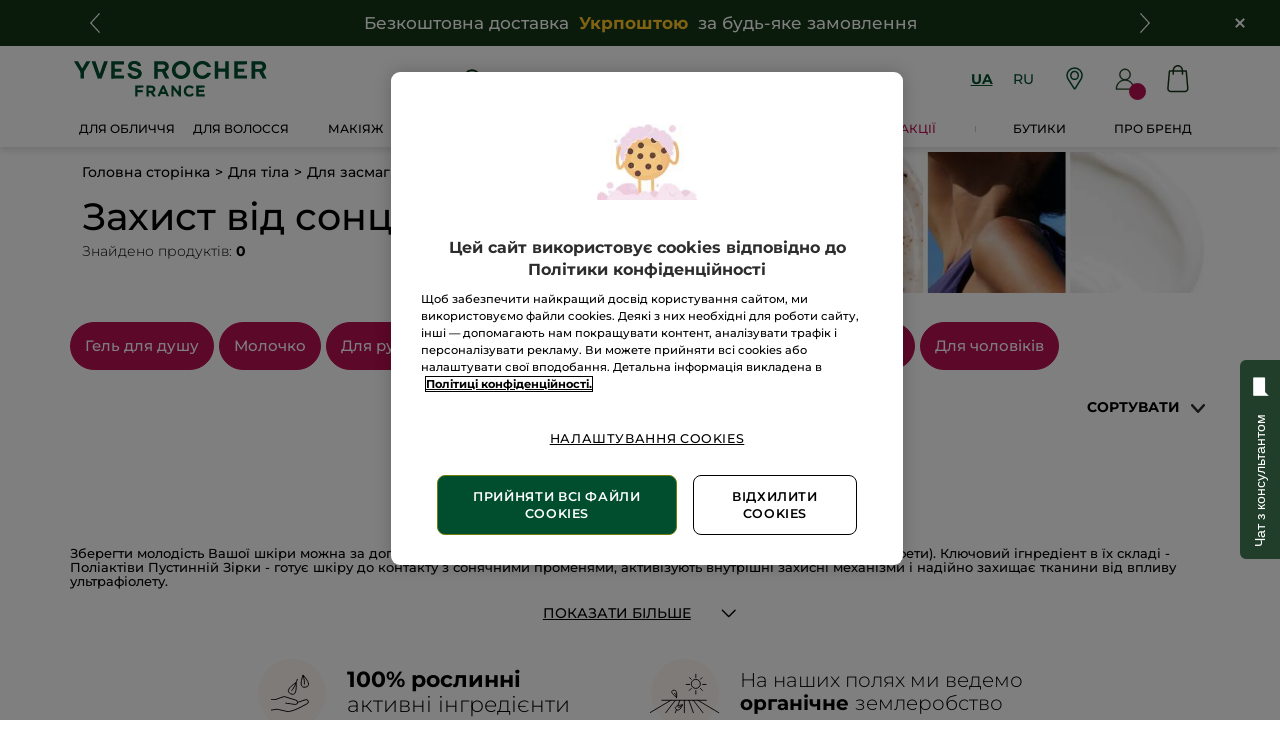

--- FILE ---
content_type: text/html;charset=UTF-8
request_url: https://www.yves-rocher.ua/uk/dlya-tila/dlya-zasmagi/zahist-vid-soncya/c/44100
body_size: 72123
content:
<!DOCTYPE html><html lang="uk"
      xmlns="http://www.w3.org/1999/xhtml"
><head><style>
    /* Prevent Flash of Unstyled Content */
    body {
        visibility: hidden;
        opacity: 0;
        transition: opacity 0.3s ease-in;
    }
    body.loaded {
        visibility: visible;
        opacity: 1;
    }
</style><link rel="preload" href="/css/0dbc5fe8/index.css" as="style"><link rel="stylesheet" href="/css/0dbc5fe8/index.css"
      media="print"
      onload="this.media='all'"><noscript><link rel="stylesheet" href="/css/0dbc5fe8/index.css"><style>.js-modal { pointer-events: initial; }</style></noscript><script>
    document.addEventListener("DOMContentLoaded", () => {
        document.body?.classList.add('loaded');
    });
</script><link rel="preconnect"
          href="https://medias.yves-rocher.ua"
    ><link rel="preconnect" href="https://cdn.cookielaw.org"><link rel="preconnect" href="https://apps.bazaarvoice.com"><link rel="preconnect" href="https://network-eu-a.bazaarvoice.com"><link rel="preconnect" href="https://www.googletagmanager.com"><link rel="preconnect" href="https://code.jquery.com"><link rel="preconnect" href="http://cdnjs.cloudfare.com"><script>
        /*<![CDATA[*/
        window.isDataLayerFirstVersionEnable = false;
        window.isDataLayerSecondVersionEnable = false;
        /*]]>*/
    </script><script>
    /*<![CDATA[*/
    window.isDataLayerFirstVersionEnable = true;
    if (typeof data === 'undefined') {
      let data;
    }
    data = JSON.parse("{\"event\":\"initialization\",\"profile\":\"prod\",\"meta\":{\"title\":\"\u0421\u043E\u043D\u0446\u0435\u0437\u0430\u0445\u0438\u0441\u043D\u0438\u0439 \u043A\u0440\u0435\u043C \u0432\u0456\u0434 \u0406\u0432 \u0420\u043E\u0448\u0435 \u1408 \u041A\u0443\u043F\u0438\u0442\u0438 SPF \u043A\u0440\u0435\u043C \u043D\u0430 \u043E\u0444\u0456\u0446\u0456\u0439\u043D\u043E\u043C\u0443 \u0441\u0430\u0439\u0442\u0456 Yves Rocher\",\"h1\":\"\u0417\u0430\u0445\u0438\u0441\u0442 \u0432\u0456\u0434 \u0441\u043E\u043D\u0446\u044F\",\"description\":\"\u0412\u0438\u0431\u0440\u0430\u0442\u0438 \u0442\u0430 \u043A\u0443\u043F\u0438\u0442\u0438 \u2B9E\u0421\u043E\u043D\u0446\u0435\u0437\u0430\u0445\u0438\u0441\u043D\u0456 \u0437\u0430\u0441\u043E\u0431\u0438\u2B9C \u043D\u0430 \u0441\u0430\u0439\u0442\u0456 \u0406\u0432 \u0420\u043E\u0448\u0435 \u0423\u043A\u0440\u0430\u0457\u043D\u0430 \u23E9 \u041F\u043E\u0434\u0430\u0440\u0443\u043D\u043A\u0438 \u0437\u0430 \u0437\u0430\u043C\u043E\u0432\u043B\u0435\u043D\u043D\u044F \u0432\u0456\u0434 399 \u0433\u0440\u043D \u2764\uFE0F \uFE0F\u0411\u0435\u0437\u043A\u043E\u0448\u0442\u043E\u0432\u043D\u0430 \u0434\u043E\u0441\u0442\u0430\u0432\u043A\u0430 \u0423\u043A\u0440\u043F\u043E\u0448\u0442\u043E\u044E \u0430\u0431\u043E \u043F\u0440\u0438 \u0437\u0430\u043C\u043E\u0432\u043B\u0435\u043D\u043D\u0456 \u0432\u0456\u0434 1200 \u0433\u0440\u043D \u26A1 \u0421\u043F\u0435\u0446\u0456\u0430\u043B\u044C\u043D\u0456 \u043F\u0440\u043E\u043F\u043E\u0437\u0438\u0446\u0456\u0457!\",\"robots\":\"index, follow\",\"hrefLangs\":[{\"href\":\"https:\/\/www.yves-rocher.cz\/telo-a-koupel\/pece-na-opalovani\/ochrana-pred-sluncem\/c\/44100\",\"lang\":\"cs\",\"country\":\"CZ\"},{\"href\":\"https:\/\/www.yves-rocher.at\/koerper\/sonnenpflege\/sonnencreme\/c\/44100\",\"lang\":\"de\",\"country\":\"AT\"},{\"href\":\"https:\/\/www.yves-rocher.ch\/de\/koerper\/sonnenpflege\/sonnencreme\/c\/44100\",\"lang\":\"de\",\"country\":\"CH\"},{\"href\":\"https:\/\/www.yves-rocher.de\/koerper\/sonnenpflege\/sonnencreme\/c\/44100\",\"lang\":\"de\",\"country\":\"DE\"},{\"href\":\"https:\/\/www.yvesrocher.ca\/en\/body-care-shower-and-bath-products\/sun-care\/sun-protection\/c\/44100\",\"lang\":\"en\",\"country\":\"CA\"},{\"href\":\"https:\/\/www.yves-rocher.es\/cuerpo-y-bano\/solares\/proteccion-solar\/c\/44100\",\"lang\":\"es\",\"country\":\"ES\"},{\"href\":\"https:\/\/www.yves-rocher.be\/fr\/corps-et-bain\/soin-solaire\/protection-solaire\/c\/44100\",\"lang\":\"fr\",\"country\":\"BE\"},{\"href\":\"https:\/\/www.yvesrocher.ca\/fr\/soin-du-corps-douche-and-bain\/soin-solaire\/protection-solaire\/c\/44100\",\"lang\":\"fr\",\"country\":\"CA\"},{\"href\":\"https:\/\/www.yves-rocher.ch\/fr\/corps\/soin-solaire\/protection-solaire\/c\/44100\",\"lang\":\"fr\",\"country\":\"CH\"},{\"href\":\"https:\/\/www.yves-rocher.fr\/corps-et-douche\/soin-solaire\/protection-solaire\/c\/44100\",\"lang\":\"fr\",\"country\":\"FR\"},{\"href\":\"https:\/\/www.yves-rocher.be\/nl\/lichaam-et-douche\/zonneproducten\/zonbescherming\/c\/44100\",\"lang\":\"nl\",\"country\":\"BE\"},{\"href\":\"https:\/\/www.yves-rocher.nl\/lichaam-et-douche\/zonneproducten\/zonbescherming\/c\/44100\",\"lang\":\"nl\",\"country\":\"NL\"},{\"href\":\"https:\/\/www.yves-rocher.pl\/cialo-i-kapiel\/pielegnacja-sloneczna\/ochrona-przeciwsloneczna\/c\/44100\",\"lang\":\"pl\",\"country\":\"PL\"},{\"href\":\"https:\/\/www.yves-rocher.ro\/corp-si-baie\/produse-solare\/protectie-solara\/c\/44100\",\"lang\":\"ro\",\"country\":\"RO\"},{\"href\":\"https:\/\/www.yves-rocher.ru\/dlya-tela\/dlya-zagara\/zashita-ot-solnca\/c\/44100\",\"lang\":\"ru\",\"country\":\"RU\"},{\"href\":\"https:\/\/www.yves-rocher.ua\/ru\/dlya-tela\/dlya-zagara\/zashita-ot-solnca\/c\/44100\",\"lang\":\"ru\",\"country\":\"UA\"},{\"href\":\"https:\/\/www.yves-rocher.se\/kropp\/solprodukter-et-monoi\/solskydd\/c\/44100\",\"lang\":\"sv\",\"country\":\"SE\"},{\"href\":\"https:\/\/www.yvesrocher.com.tr\/vucut-et-banyo\/gunes\/gunes-koruyucu-krem\/c\/44100\",\"lang\":\"tr\",\"country\":\"TR\"},{\"href\":\"https:\/\/www.yves-rocher.ua\/uk\/dlya-tila\/dlya-zasmagi\/zahist-vid-soncya\/c\/44100\",\"lang\":\"uk\",\"country\":\"UA\"}]},\"label\":\"categorypage\",\"components\":{\"gricontextmediacomponent-perm_ua_it_footer_delivery-00188043_checkout\":{\"uid\":\"comp_00452063\",\"typeCode\":\"GrIconTextMediaComponent\",\"name\":\"PERM_UA_IT_Footer_delivery 00188043_Checkout\",\"cmsCacheKey\":-1128397285,\"position\":\"Section1\",\"container\":false,\"icon\":{\"code\":\"ua-footer-icon-new-delivery\",\"mime\":\"image\/svg+xml\",\"url\":\"\/medias\/ua-footer-icon-new-delivery.svg?context\\[base64]\"},\"label\":\"\u0411\u0435\u0437\u043A\u043E\u0448\u0442\u043E\u0432\u043D\u0430 \u0434\u043E\u0441\u0442\u0430\u0432\u043A\u0430\",\"advanceStyles\":{\"CSS__display__tab-none\":{\"uid\":\"CSS__display__tab-none\",\"uuid\":\"eyJpdGVtSWQiOiJDU1NfX2Rpc3BsYXlfX3RhYi1ub25lIiwiY2F0YWxvZ0lkIjoiWVItVUEtY29udGVudC1jYXRhbG9nIiwiY2F0YWxvZ1ZlcnNpb24iOiJPbmxpbmUifQ\\u003d\\u003d\",\"typeCode\":\"AdvanceStyleComponent\",\"name\":\"CSS__display__tab-none\",\"cmsCacheKey\":-135797524,\"position\":\"Section1\",\"container\":false,\"classes\":\"tab_none\",\"atomic\":false,\"componentType\":\"advancestyle\",\"path\":\"cms\/advancestyle\"}},\"tooltip\":{\"uid\":\"cmsitem_00468063\",\"uuid\":\"eyJpdGVtSWQiOiJjbXNpdGVtXzAwNDY4MDYzIiwiY2F0YWxvZ0lkIjoiWVItVUEtY29udGVudC1jYXRhbG9nIiwiY2F0YWxvZ1ZlcnNpb24iOiJPbmxpbmUifQ\\u003d\\u003d\",\"typeCode\":\"GrTooltipComponent\",\"name\":\"delivery-tooltip-3-0-0625-2\",\"cmsCacheKey\":921130534,\"position\":\"Section1\",\"container\":false,\"content\":\"\u0412\u0430\u0440\u0442\u0456\u0441\u0442\u044C \u0442\u0430 \u0432\u0430\u0440\u0456\u0430\u043D\u0442\u0438 \u0434\u043E\u0441\u0442\u0430\u0432\u043A\u0438:\\u003cbr \/\\u003e- \\u003cstrong\\u003e\u0432\u0456\u0434\u0434\u0456\u043B\u0435\u043D\u043D\u044F \u00AB\u0423\u043A\u0440\u043F\u043E\u0448\u0442\u0438\u00BB\\u003c\/strong\\u003e - \u0431\u0435\u0437\u043A\u043E\u0448\u0442\u043E\u0432\u043D\u0430;\\u003cbr \/\\u003e- \\u003cstrong\\u003e\u0432\u0456\u0434\u0434\u0456\u043B\u0435\u043D\u043D\u044F \u041D\u043E\u0432\u0430 \u043F\u043E\u0448\u0442\u0430\\u003c\/strong\\u003e \u2013 50 \u0433\u0440\u043D,\u00A0\u043F\u0440\u0438 \u0437\u0430\u043C\u043E\u0432\u043B\u0435\u043D\u043D\u0456 \u0432\u0456\u0434 1200 \u0433\u0440\u043D \u2013 0 \u0433\u0440\u043D;\\u003cbr \/\\u003e\\u003cstrong\\u003e- \u043A\u0443\u0440\\u0027\u0454\u0440\u043E\u043C \u041D\u043E\u0432\u0430 \u043F\u043E\u0448\u0442\u0430\\u003c\/strong\\u003e \u2013 70 \u0433\u0440\u043D, \u043F\u0440\u0438 \u0437\u0430\u043C\u043E\u0432\u043B\u0435\u043D\u043D\u0456 \u0432\u0456\u0434 1200 \u0433\u0440\u043D \u2013 0 \u0433\u0440\u043D.\",\"atomic\":false,\"componentType\":\"grtooltip\",\"path\":\"cms\/grtooltip\"},\"atomic\":false,\"componentType\":\"gricontextmedia\",\"path\":\"cms\/gricontextmedia\"},\"product-list\":{\"typeCode\":\"product-list\",\"cmsCacheKey\":0,\"position\":\"Section1\",\"container\":false,\"searchResult\":{\"assetReferences\":[{\"code\":\"40000-for-L1-0126\",\"grAsset\":{\"backgroundCrop\":false,\"imageCrop\":false,\"imageDesktop\":{\"url\":\"https:\/\/medias.yves-rocher.ua\/medias\/assets0126-L1-330x803-UA.gif?context\\[base64]\"},\"imageMobile\":{\"url\":\"https:\/\/medias.yves-rocher.ua\/medias\/assets0126-L1-330x803-UA.gif?context\\[base64]\"},\"type\":\"COMMERCIAL_BOX_IMAGE\",\"url\":\"\/uk\/novorichna-kolekciya\/c\/offer-ny-collection\"},\"sequence\":1},{\"code\":\"40000-for-F0-0126\",\"grAsset\":{\"backgroundCrop\":false,\"imageCrop\":false,\"imageDesktop\":{\"url\":\"https:\/\/medias.yves-rocher.ua\/medias\/assets0126-F0-330x803-UA.webp?context\\[base64]\"},\"imageMobile\":{\"url\":\"https:\/\/medias.yves-rocher.ua\/medias\/assets0126-F0-330x803-UA.webp?context\\[base64]\"},\"type\":\"COMMERCIAL_BOX_IMAGE\",\"url\":\"\/uk\/znizhki\/c\/sale\"},\"sequence\":2}],\"category\":{\"code\":\"44100\",\"grBreadcrumbBanner\":{\"backgroundCrop\":false,\"imageCrop\":false,\"imageDesktop\":{\"url\":\"https:\/\/medias.yves-rocher.ua\/medias\/PLP-BC-D-Bodycare-725x180.jpg?context\\[base64]\"},\"imageMobile\":{\"url\":\"https:\/\/medias.yves-rocher.ua\/medias\/PLP-BC-M-Bodycare-280x280.jpg?context\\[base64]\"},\"type\":\"BREAD_CRUMB\"},\"grHreflangs\":[{\"href\":\"https:\/\/www.yves-rocher.cz\/telo-a-koupel\/pece-na-opalovani\/ochrana-pred-sluncem\/c\/44100\",\"lang\":\"cs\",\"country\":\"CZ\"},{\"href\":\"https:\/\/www.yves-rocher.at\/koerper\/sonnenpflege\/sonnencreme\/c\/44100\",\"lang\":\"de\",\"country\":\"AT\"},{\"href\":\"https:\/\/www.yves-rocher.ch\/de\/koerper\/sonnenpflege\/sonnencreme\/c\/44100\",\"lang\":\"de\",\"country\":\"CH\"},{\"href\":\"https:\/\/www.yves-rocher.de\/koerper\/sonnenpflege\/sonnencreme\/c\/44100\",\"lang\":\"de\",\"country\":\"DE\"},{\"href\":\"https:\/\/www.yvesrocher.ca\/en\/body-care-shower-and-bath-products\/sun-care\/sun-protection\/c\/44100\",\"lang\":\"en\",\"country\":\"CA\"},{\"href\":\"https:\/\/www.yves-rocher.es\/cuerpo-y-bano\/solares\/proteccion-solar\/c\/44100\",\"lang\":\"es\",\"country\":\"ES\"},{\"href\":\"https:\/\/www.yves-rocher.be\/fr\/corps-et-bain\/soin-solaire\/protection-solaire\/c\/44100\",\"lang\":\"fr\",\"country\":\"BE\"},{\"href\":\"https:\/\/www.yvesrocher.ca\/fr\/soin-du-corps-douche-and-bain\/soin-solaire\/protection-solaire\/c\/44100\",\"lang\":\"fr\",\"country\":\"CA\"},{\"href\":\"https:\/\/www.yves-rocher.ch\/fr\/corps\/soin-solaire\/protection-solaire\/c\/44100\",\"lang\":\"fr\",\"country\":\"CH\"},{\"href\":\"https:\/\/www.yves-rocher.fr\/corps-et-douche\/soin-solaire\/protection-solaire\/c\/44100\",\"lang\":\"fr\",\"country\":\"FR\"},{\"href\":\"https:\/\/www.yves-rocher.be\/nl\/lichaam-et-douche\/zonneproducten\/zonbescherming\/c\/44100\",\"lang\":\"nl\",\"country\":\"BE\"},{\"href\":\"https:\/\/www.yves-rocher.nl\/lichaam-et-douche\/zonneproducten\/zonbescherming\/c\/44100\",\"lang\":\"nl\",\"country\":\"NL\"},{\"href\":\"https:\/\/www.yves-rocher.pl\/cialo-i-kapiel\/pielegnacja-sloneczna\/ochrona-przeciwsloneczna\/c\/44100\",\"lang\":\"pl\",\"country\":\"PL\"},{\"href\":\"https:\/\/www.yves-rocher.ro\/corp-si-baie\/produse-solare\/protectie-solara\/c\/44100\",\"lang\":\"ro\",\"country\":\"RO\"},{\"href\":\"https:\/\/www.yves-rocher.ru\/dlya-tela\/dlya-zagara\/zashita-ot-solnca\/c\/44100\",\"lang\":\"ru\",\"country\":\"RU\"},{\"href\":\"https:\/\/www.yves-rocher.ua\/ru\/dlya-tela\/dlya-zagara\/zashita-ot-solnca\/c\/44100\",\"lang\":\"ru\",\"country\":\"UA\"},{\"href\":\"https:\/\/www.yves-rocher.se\/kropp\/solprodukter-et-monoi\/solskydd\/c\/44100\",\"lang\":\"sv\",\"country\":\"SE\"},{\"href\":\"https:\/\/www.yvesrocher.com.tr\/vucut-et-banyo\/gunes\/gunes-koruyucu-krem\/c\/44100\",\"lang\":\"tr\",\"country\":\"TR\"},{\"href\":\"https:\/\/www.yves-rocher.ua\/uk\/dlya-tila\/dlya-zasmagi\/zahist-vid-soncya\/c\/44100\",\"lang\":\"uk\",\"country\":\"UA\"}],\"grMetaDescription\":\"\u0412\u0438\u0431\u0440\u0430\u0442\u0438 \u0442\u0430 \u043A\u0443\u043F\u0438\u0442\u0438 \u2B9E\u0421\u043E\u043D\u0446\u0435\u0437\u0430\u0445\u0438\u0441\u043D\u0456 \u0437\u0430\u0441\u043E\u0431\u0438\u2B9C \u043D\u0430 \u0441\u0430\u0439\u0442\u0456 \u0406\u0432 \u0420\u043E\u0448\u0435 \u0423\u043A\u0440\u0430\u0457\u043D\u0430 \u23E9 \u041F\u043E\u0434\u0430\u0440\u0443\u043D\u043A\u0438 \u0437\u0430 \u0437\u0430\u043C\u043E\u0432\u043B\u0435\u043D\u043D\u044F \u0432\u0456\u0434 399 \u0433\u0440\u043D \u2764\uFE0F \uFE0F\u0411\u0435\u0437\u043A\u043E\u0448\u0442\u043E\u0432\u043D\u0430 \u0434\u043E\u0441\u0442\u0430\u0432\u043A\u0430 \u0423\u043A\u0440\u043F\u043E\u0448\u0442\u043E\u044E \u0430\u0431\u043E \u043F\u0440\u0438 \u0437\u0430\u043C\u043E\u0432\u043B\u0435\u043D\u043D\u0456 \u0432\u0456\u0434 1200 \u0433\u0440\u043D \u26A1 \u0421\u043F\u0435\u0446\u0456\u0430\u043B\u044C\u043D\u0456 \u043F\u0440\u043E\u043F\u043E\u0437\u0438\u0446\u0456\u0457!\",\"grMetaTitle\":\"\u0421\u043E\u043D\u0446\u0435\u0437\u0430\u0445\u0438\u0441\u043D\u0438\u0439 \u043A\u0440\u0435\u043C \u0432\u0456\u0434 \u0406\u0432 \u0420\u043E\u0448\u0435 \u1408 \u041A\u0443\u043F\u0438\u0442\u0438 SPF \u043A\u0440\u0435\u043C \u043D\u0430 \u043E\u0444\u0456\u0446\u0456\u0439\u043D\u043E\u043C\u0443 \u0441\u0430\u0439\u0442\u0456 Yves Rocher\",\"grNameHtml\":\"\u0417\u0430\u0445\u0438\u0441\u0442 \u0432\u0456\u0434 \u0441\u043E\u043D\u0446\u044F\",\"grSEOBox\":\"\u0417\u0431\u0435\u0440\u0435\u0433\u0442\u0438 \u043C\u043E\u043B\u043E\u0434\u0456\u0441\u0442\u044C \u0412\u0430\u0448\u043E\u0457 \u0448\u043A\u0456\u0440\u0438 \u043C\u043E\u0436\u043D\u0430 \u0437\u0430 \u0434\u043E\u043F\u043E\u043C\u043E\u0433\u043E\u044E \u0441\u043E\u043D\u0446\u0435\u0437\u0430\u0445\u0438\u0441\u043D\u0438\u0445 \u0437\u0430\u0441\u043E\u0431\u0456\u0432 \u0437 \u043B\u0456\u043D\u0456\u0457 Solaire Peau Parfaite (\u0421\u043E\u043B\u0435\u0440 \u0417\u0430 \u043F\u0430\u0440\u0444\u0435\u0442\u0438). \u041A\u043B\u044E\u0447\u043E\u0432\u0438\u0439 \u0456\u0433\u043D\u0440\u0435\u0434\u0456\u0435\u043D\u0442 \u0432 \u0457\u0445 \u0441\u043A\u043B\u0430\u0434\u0456 - \u041F\u043E\u043B\u0456\u0430\u043A\u0442\u0456\u0432\u0438 \u041F\u0443\u0441\u0442\u0438\u043D\u043D\u0456\u0439 \u0417\u0456\u0440\u043A\u0438 - \u0433\u043E\u0442\u0443\u0454 \u0448\u043A\u0456\u0440\u0443 \u0434\u043E \u043A\u043E\u043D\u0442\u0430\u043A\u0442\u0443 \u0437 \u0441\u043E\u043D\u044F\u0447\u043D\u0438\u043C\u0438 \u043F\u0440\u043E\u043C\u0435\u043D\u044F\u043C\u0438, \u0430\u043A\u0442\u0438\u0432\u0456\u0437\u0443\u044E\u0442\u044C \u0432\u043D\u0443\u0442\u0440\u0456\u0448\u043D\u0456 \u0437\u0430\u0445\u0438\u0441\u043D\u0456 \u043C\u0435\u0445\u0430\u043D\u0456\u0437\u043C\u0438 \u0456 \u043D\u0430\u0434\u0456\u0439\u043D\u043E \u0437\u0430\u0445\u0438\u0449\u0430\u0454 \u0442\u043A\u0430\u043D\u0438\u043D\u0438 \u0432\u0456\u0434 \u0432\u043F\u043B\u0438\u0432\u0443 \u0443\u043B\u044C\u0442\u0440\u0430\u0444\u0456\u043E\u043B\u0435\u0442\u0443.\",\"name\":\"\u0417\u0430\u0445\u0438\u0441\u0442 \u0432\u0456\u0434 \u0441\u043E\u043D\u0446\u044F\",\"url\":\"\/uk\/dlya-tila\/dlya-zasmagi\/zahist-vid-soncya\/c\/44100\",\"grType\":\"NAVIGATION\",\"grRobots\":\"index, follow\",\"grBreadcrumbVisibility\":true,\"grTab\":[{\"grTabLabel\":\"\u0413\u0435\u043B\u044C \u0434\u043B\u044F \u0434\u0443\u0448\u0443\",\"grTabUrl\":\"\/uk\/dlya-tila\/dlya-vanni-ta-dushu\/gel-dlya-dushu\/c\/43100\"},{\"grTabLabel\":\"\u041C\u043E\u043B\u043E\u0447\u043A\u043E\",\"grTabUrl\":\"\/uk\/dlya-tila\/tip-produktu\/molochko-ta-oliya-dlya-tila\/c\/41400\"},{\"grTabLabel\":\"\u0414\u043B\u044F \u0440\u0443\u043A\",\"grTabUrl\":\"\/uk\/dlya-tila\/tip-produktu\/doglyad-dlya-ruk\/c\/41600\"},{\"grTabLabel\":\"\u0414\u043B\u044F \u043D\u0456\u0433\",\"grTabUrl\":\"\/uk\/dlya-tila\/tip-produktu\/doglyad-dlya-nig\/c\/41700\"},{\"grTabLabel\":\"\u0414\u0435\u0437\u043E\u0434\u043E\u0440\u0430\u043D\u0442\",\"grTabUrl\":\"\/uk\/dlya-tila\/dlya-vanni-ta-dushu\/dezodorant\/c\/43400\"},{\"grTabLabel\":\"\u041C\u0438\u043B\u043E\",\"grTabUrl\":\"\/uk\/dlya-tila\/dlya-vanni-ta-dushu\/milo\/c\/43300\"},{\"grTabLabel\":\"\u0421\u043A\u0440\u0430\u0431\",\"grTabUrl\":\"\/uk\/dlya-tila\/tip-produktu\/piling-ta-skrab-dlya-tila\/c\/41500\"},{\"grTabLabel\":\"\u0412\u0456\u0434 \u0441\u043E\u043D\u0446\u044F\",\"grTabUrl\":\"\/uk\/dlya-tila\/dlya-zasmagi\/c\/44000\"},{\"grTabLabel\":\"\u0414\u043B\u044F \u0447\u043E\u043B\u043E\u0432\u0456\u043A\u0456\u0432\",\"grTabUrl\":\"\/uk\/dlya-tila\/dlya-vanni-ta-dushu\/gel-dlya-dushu-dlya-cholovikiv\/c\/43500\"}],\"notSelectedBackgroundColor\":\"#ba1051\",\"notSelectedTextColor\":\"#fff\",\"notSelectedOutlineColor\":\"#ba1051\",\"selectedBackgroundColor\":\"#fff\",\"selectedTextColor\":\"#ba1051\",\"selectedOutlineColor\":\"#ba1051\",\"grMkpPromotion\":false},\"currentQuery\":{\"query\":{\"value\":\":relevance\"},\"url\":\"\/uk\/dlya-tila\/dlya-zasmagi\/zahist-vid-soncya\/c\/44100?q\\u003d%3Arelevance\"},\"navigationBreadcrumbs\":[{\"name\":\"\u0417\u0430\u0445\u0438\u0441\u0442 \u0432\u0456\u0434 \u0441\u043E\u043D\u0446\u044F\",\"url\":\"\/uk\/dlya-tila\/dlya-zasmagi\/zahist-vid-soncya\/c\/44100\"},{\"name\":\"\u0414\u043B\u044F \u0437\u0430\u0441\u043C\u0430\u0433\u0438\",\"url\":\"\/uk\/dlya-tila\/dlya-zasmagi\/c\/44000\"},{\"name\":\"\u0414\u043B\u044F \u0442\u0456\u043B\u0430\",\"url\":\"\/uk\/dlya-tila\/c\/40000\"}],\"pagination\":{\"currentPage\":0,\"pageSize\":20,\"totalPages\":0,\"totalResults\":0},\"sorts\":[{\"code\":\"relevance\",\"name\":\"Relevance\",\"selected\":true},{\"code\":\"topRated\",\"name\":\"\u0417\u0430 \u0440\u0435\u0439\u0442\u0438\u043D\u0433\u043E\u043C\",\"selected\":false},{\"code\":\"name-asc\",\"name\":\"\u0417\u0430 \u043D\u0430\u0437\u0432\u043E\u044E (\u0410-\u042F)\",\"selected\":false},{\"code\":\"name-desc\",\"name\":\"\u0417\u0430 \u043D\u0430\u0437\u0432\u043E\u044E (\u042F-\u0410)\",\"selected\":false},{\"code\":\"price-asc\",\"name\":\"\u0417\u0430 \u0437\u0440\u043E\u0441\u0442\u0430\u043D\u043D\u044F\u043C \u0446\u0456\u043D\u0438\",\"selected\":false},{\"code\":\"price-desc\",\"name\":\"\u0417\u0430 \u0437\u043C\u0435\u043D\u0448\u0435\u043D\u043D\u044F\u043C \u0446\u0456\u043D\u0438\",\"selected\":false},{\"code\":\"discount-asc\",\"selected\":false},{\"code\":\"discount-desc\",\"selected\":false}],\"netLinking\":[{\"code\":\"44000\",\"name\":\"\u0414\u043B\u044F \u0437\u0430\u0441\u043C\u0430\u0433\u0438\",\"url\":\"\/uk\/dlya-tila\/dlya-zasmagi\/c\/44000\",\"grMkpPromotion\":false},{\"code\":\"44500\",\"name\":\"Mono\u00EF de Tahiti\",\"url\":\"\/uk\/dlya-tila\/dlya-zasmagi\/monoi-de-tahiti\/c\/44500\",\"grMkpPromotion\":false},{\"code\":\"44200\",\"name\":\"\u0414\u043E\u0433\u043B\u044F\u0434 \u0437 SPF \u0442\u0430 \u043F\u0456\u0441\u043B\u044F \u0437\u0430\u0441\u043C\u0430\u0433\u0438\",\"url\":\"\/uk\/dlya-tila\/dlya-zasmagi\/doglyad-z-spf-ta-pislya-zasmagi\/c\/44200\",\"grMkpPromotion\":false},{\"code\":\"44400\",\"name\":\"\u0410\u0432\u0442\u043E\u0437\u0430\u0441\u043C\u0430\u0433\u0430\",\"url\":\"\/uk\/dlya-tila\/dlya-zasmagi\/avtozasmaga\/c\/44400\",\"grMkpPromotion\":false},{\"code\":\"44300\",\"name\":\"\u041D\u0430\u0431\u043E\u0440\u0438 \u0434\u043B\u044F \u0437\u0430\u0441\u043C\u0430\u0433\u0438\",\"url\":\"\/uk\/dlya-tila\/dlya-zasmagi\/nabori-dlya-zasmagi\/c\/44300\",\"grMkpPromotion\":false}],\"fromSensefuel\":false},\"categoryCode\":\"44100\",\"paginationWidth\":5,\"facetsComponent\":{\"typeCode\":\"FacetsComponent\",\"cmsCacheKey\":0,\"position\":\"Section1\",\"container\":false,\"facets\":[],\"priceRange\":[],\"noPriceRangeQuery\":\":relevance\",\"totalResults\":0,\"numberFacets\":0,\"breadcrumbs\":[],\"path\":\"spark\/product-list\/composition\/facets-wrapper\",\"atomic\":false,\"componentType\":\"facets\"},\"pagination\":{\"rangeStop\":-1,\"pageSize\":20,\"rangeStart\":0,\"totalPages\":0,\"currentPage\":0,\"totalResults\":0.0},\"products\":[],\"breadcrumbs\":[],\"facets\":[],\"priceRange\":[],\"noPriceRangeQuery\":\":relevance\",\"path\":\"spark\/product-list\/product-list\",\"atomic\":false,\"componentType\":\"product-list\"},\"grparagraphcomponent-clone-ua-script-fix-bug-on-shop-v1-plus-product-namesplp-1-00361962\":{\"uid\":\"clone_cmsitem_00322175_00361963\",\"typeCode\":\"GrParagraphComponent\",\"name\":\"Clone ua-script-fix-bug-on-shop-v1-plus-product-namesPLP-1 00361962\",\"cmsCacheKey\":219047444,\"position\":\"Section1\",\"container\":false,\"dynamicTemplate\":false,\"content\":\"\\u003c!-- \u043B\u043E\u0433\u043E \u044F\u043A \u0433\u043E\u043B\u043E\u0432\u043D\u0430 \u043A\u0430\u0440\u0442\u0438\u043D\u043A\u0430 \u0441\u0430\u0439\u0442\u0443 --\\u003e\\u003cmeta property\\u003d\\\"og:image\\\" content\\u003d\\\"https:\/\/store.yves-rocher.ua\/yves-rocher-logo-new.jpg\\\" \/\\u003e\\n\\u003cstyle type\\u003d\\\"text\/css\\\"\\u003e.product-card .product-name {\\n display:-webkit-box;\\n -webkit-line-clamp:4;\\n -webkit-box-orient:vertical;\\n overflow:hidden;\\n text-overflow:ellipsis;\\n font-size:1rem;\\n max-height:4.8rem;\\n height:4.8rem\\n}\\n\\nfooter.updated .content-container .country-choice-container {\\n  display: none !important;\\n}\\n\\n[data-device\\u003dmobile] .product-card .product-name{font-size: .9rem !important;\\n    height: 4.425rem !important;\\n    min-height: 4.425rem !important;\\n    max-height: 100% !important;}\\n\\n.m-r_S.product-card_countenance {\\n\\n    display: none;\\n}\\n\\n[data-device\\u003d\\\"mobile\\\"] .m-r_S.product-card_countenance {\\n\\n    display: none;\\n}\\n[data-device\\u003d\\\"mobile\\\"] .product-card .product-card_container .product-card_content-additional-infos {\\n    height: 4rem;\\n}\\n\\n\\n.item-title {\\ndisplay: flex;\\njustify-content: center;\\nalign-items: center;flex-direction: column;\\nmax-width: 180px;\\nmin-width: 120px;\\nmin-height: 70px;\\nmargin: 0 auto 5px;\\nmargin-bottom: 15px;\\n}\\n\\n.grid_plp_cards .hero-product .product-card_hero {\\npadding: .625rem;\\n}\\n\\n.product-card_commercial-box .kicker_boxed_aside {height:100%;}\\n.grid_plp_cards .product-card_commercial-box_wrapper .kicker_commercial-box_image .kicker_aside img {height:100%;max-height: 100%;}\\n\\n@media screen and (max-width:360px) {\\n.item-title {\\nheight: 85px;\\npadding: 0 10px;\\n}\\n}\\n\\n.grid_plp_page[data-device\\u003dmobile] .grid_plp_cards .product-card_commercial-box_wrapper .kicker_commercial-box_image .kicker_aside img {\\n    height: 415px;\\n    object-fit: fill;\\n}\\n\\u003c\/style\\u003e\\n\",\"atomic\":false,\"componentType\":\"grparagraph\",\"path\":\"cms\/grparagraph\"},\"minicartcomponent-mini-cart\":{\"uid\":\"MiniCart\",\"typeCode\":\"MiniCartComponent\",\"name\":\"Mini Cart\",\"cmsCacheKey\":-1301396642,\"position\":\"Section1\",\"container\":false,\"reloadProductCount\":false,\"shownProductCount\":3,\"totalDisplay\":\"SUBTOTAL\",\"atomic\":false,\"componentType\":\"minicart\",\"path\":\"cms\/minicart\"},\"searchboxcomponent-search-box\":{\"uid\":\"SearchBox\",\"typeCode\":\"SearchBoxComponent\",\"name\":\"Search Box\",\"cmsCacheKey\":504572160,\"position\":\"Section1\",\"container\":false,\"maxSuggestions\":6,\"maxProducts\":4,\"displaySuggestions\":true,\"displayProducts\":true,\"displayProductImages\":true,\"waitTimeBeforeRequest\":500,\"minCharactersBeforeRequest\":3,\"atomic\":false,\"componentType\":\"searchbox\",\"path\":\"cms\/searchbox\"},\"grwidebannercomponent-ua_hp_wide-banner_delivery-0524-1\":{\"uid\":\"comp_00393393\",\"typeCode\":\"GrWideBannerComponent\",\"name\":\"UA_HP_Wide-Banner_delivery-0524-1\",\"cmsCacheKey\":1555726454,\"position\":\"Section1\",\"container\":false,\"text\":\"\\u003cp style\\u003d\\\"margin-bottom: 0;\\\"\\u003e\\u003cspan class\\u003d\\\"mob_text_XXL tab_text_XL \\\" style\\u003d\\\"color: #fff;\\\"\\u003e\u0411\u0435\u0437\u043A\u043E\u0448\u0442\u043E\u0432\u043D\u0430 \u0434\u043E\u0441\u0442\u0430\u0432\u043A\u0430\u00A0 \\u003cstrong\\u003e\\u003cspan style\\u003d\\\"color: #ffc627;\\\"\\u003e\u0423\u043A\u0440\u043F\u043E\u0448\u0442\u043E\u044E\\u003c\/span\\u003e\u00A0 \\u003c\/strong\\u003e\u0437\u0430 \u0431\u0443\u0434\u044C-\u044F\u043A\u0435 \u0437\u0430\u043C\u043E\u0432\u043B\u0435\u043D\u043D\u044F\\u003c\/span\\u003e\\u003c\/p\\u003e\",\"url\":\"\/uk\/faq-delivery\",\"backgroundColor\":\"#143616\",\"atomic\":false,\"componentType\":\"grwidebanner\",\"path\":\"cms\/grwidebanner\"},\"gricontextmediacomponent-perm_ua_b_footer_social-media-facebook\":{\"uid\":\"cmsitem_00183654\",\"typeCode\":\"GrIconTextMediaComponent\",\"name\":\"PERM_UA_B_Footer_social-media-facebook\",\"cmsCacheKey\":-579696732,\"position\":\"Section1\",\"container\":false,\"icon\":{\"code\":\"sicial-ua-facebook-newgreen\",\"mime\":\"image\/svg+xml\",\"altText\":\"facebook\",\"url\":\"\/medias\/sicial-ua-facebook-newgreen.svg?context\\[base64]\"},\"link\":{\"uid\":\"cmsitem_00183653\",\"uuid\":\"eyJpdGVtSWQiOiJjbXNpdGVtXzAwMTgzNjUzIiwiY2F0YWxvZ0lkIjoiWVItVUEtY29udGVudC1jYXRhbG9nIiwiY2F0YWxvZ1ZlcnNpb24iOiJPbmxpbmUifQ\\u003d\\u003d\",\"typeCode\":\"GrWrapLinkComponent\",\"name\":\"PERM_L_social-media-facebook\",\"cmsCacheKey\":-992199066,\"position\":\"Section1\",\"container\":false,\"url\":\"https:\/\/www.facebook.com\/yvesrocherua\/\",\"target\":\"NEWWINDOW\",\"atomic\":false,\"componentType\":\"grwraplink\",\"path\":\"cms\/grwraplink\"},\"advanceStyles\":{\"cmsitem_00183646\":{\"uid\":\"cmsitem_00183646\",\"uuid\":\"eyJpdGVtSWQiOiJjbXNpdGVtXzAwMTgzNjQ2IiwiY2F0YWxvZ0lkIjoiWVItVUEtY29udGVudC1jYXRhbG9nIiwiY2F0YWxvZ1ZlcnNpb24iOiJPbmxpbmUifQ\\u003d\\u003d\",\"typeCode\":\"AdvanceStyleComponent\",\"name\":\"max-height_S\",\"cmsCacheKey\":101260826,\"position\":\"Section1\",\"container\":false,\"classes\":\"max-height_S\",\"atomic\":false,\"componentType\":\"advancestyle\",\"path\":\"cms\/advancestyle\"},\"CSS__max-width__S\":{\"uid\":\"CSS__max-width__S\",\"uuid\":\"eyJpdGVtSWQiOiJDU1NfX21heC13aWR0aF9fUyIsImNhdGFsb2dJZCI6IllSLVVBLWNvbnRlbnQtY2F0YWxvZyIsImNhdGFsb2dWZXJzaW9uIjoiT25saW5lIn0\\u003d\",\"typeCode\":\"AdvanceStyleComponent\",\"name\":\"CSS__max-width__S\",\"cmsCacheKey\":1531333015,\"position\":\"Section1\",\"container\":false,\"classes\":\"max-width_S\",\"atomic\":false,\"componentType\":\"advancestyle\",\"path\":\"cms\/advancestyle\"},\"CSS__margin__l-M\":{\"uid\":\"CSS__margin__l-M\",\"uuid\":\"eyJpdGVtSWQiOiJDU1NfX21hcmdpbl9fbC1NIiwiY2F0YWxvZ0lkIjoiWVItVUEtY29udGVudC1jYXRhbG9nIiwiY2F0YWxvZ1ZlcnNpb24iOiJPbmxpbmUifQ\\u003d\\u003d\",\"typeCode\":\"AdvanceStyleComponent\",\"name\":\"CSS__margin__l-M\",\"cmsCacheKey\":2119027482,\"position\":\"Section1\",\"container\":false,\"classes\":\"m-l_M\",\"atomic\":false,\"componentType\":\"advancestyle\",\"path\":\"cms\/advancestyle\"},\"CSS__margin__r-M\":{\"uid\":\"CSS__margin__r-M\",\"uuid\":\"eyJpdGVtSWQiOiJDU1NfX21hcmdpbl9fci1NIiwiY2F0YWxvZ0lkIjoiWVItVUEtY29udGVudC1jYXRhbG9nIiwiY2F0YWxvZ1ZlcnNpb24iOiJPbmxpbmUifQ\\u003d\\u003d\",\"typeCode\":\"AdvanceStyleComponent\",\"name\":\"CSS__margin__r-M\",\"cmsCacheKey\":-2072100641,\"position\":\"Section1\",\"container\":false,\"classes\":\"m-r_M\",\"atomic\":false,\"componentType\":\"advancestyle\",\"path\":\"cms\/advancestyle\"},\"CSS__margin__b-M\":{\"uid\":\"CSS__margin__b-M\",\"uuid\":\"eyJpdGVtSWQiOiJDU1NfX21hcmdpbl9fYi1NIiwiY2F0YWxvZ0lkIjoiWVItVUEtY29udGVudC1jYXRhbG9nIiwiY2F0YWxvZ1ZlcnNpb24iOiJPbmxpbmUifQ\\u003d\\u003d\",\"typeCode\":\"AdvanceStyleComponent\",\"name\":\"CSS__margin__b-M\",\"cmsCacheKey\":2142608080,\"position\":\"Section1\",\"container\":false,\"classes\":\"m-b_M\",\"atomic\":false,\"componentType\":\"advancestyle\",\"path\":\"cms\/advancestyle\"}},\"atomic\":false,\"componentType\":\"gricontextmedia\",\"path\":\"cms\/gricontextmedia\"},\"grinfoareacomponent-info-area-component-24\":{\"uid\":\"Info_area_component_YR-UA\",\"typeCode\":\"GrInfoAreaComponent\",\"name\":\"Info area component-24\",\"cmsCacheKey\":241933266,\"position\":\"Section1\",\"container\":false,\"desktopInfoArea\":{\"uid\":\"Info_area_YR-UA\",\"uuid\":\"eyJpdGVtSWQiOiJJbmZvX2FyZWFfWVItVUEiLCJjYXRhbG9nSWQiOiJZUi1VQS1jb250ZW50LWNhdGFsb2ciLCJjYXRhbG9nVmVyc2lvbiI6Ik9ubGluZSJ9\",\"typeCode\":\"GrParagraphComponent\",\"name\":\"Info_area-12-with-chat-ua\",\"cmsCacheKey\":1872034669,\"position\":\"Section1\",\"container\":false,\"dynamicTemplate\":false,\"content\":\"\\u003cdiv class\\u003d\\\"background_smoke_grey width_100p\\\"\\u003e\\u003cdiv class\\u003d\\\"max-content-width_constrained m-b_default\\\"\\u003e\\u003cdiv class\\u003d\\\"p-y_L\\\"\\u003e\\u003cdiv class\\u003d\\\"mob_24 tab_24 m-b_default tab_m-b_0\\\"\\u003e\\u003c!-- template --\\u003e\\u003cdiv class\\u003d\\\"width_100p flex flex_horizontal flex-x_space-between flex_wrap container-block\\\"\\u003e\\u003cdiv class\\u003d\\\"width_100p flex flex_horizontal flex_nowrap accessibility-block\\\"\\u003e\\u003cdiv class\\u003d\\\"width_100p flex flex_vertical\\\"\\u003e\\u003cdiv class\\u003d\\\"bold tab_text_M text_XXL\\\"\\u003e\u00A0\\u003c\/div\\u003e\\u003cdiv class\\u003d\\\"textcols\\\" style\\u003d\\\"padding-left: 36px;\\\"\\u003e\\u003cdiv class\\u003d\\\"textcols-item\\\"\\u003e\\u003cspan class\\u003d\\\"bold text_XXXL text_center\\\"\\u003e+38\\u003c\/span\\u003e\\u003c\/div\\u003e\\u003cdiv class\\u003d\\\"textcols-item\\\"\\u003e\\u003cspan class\\u003d\\\"bold text_center\\\"\\u003e(044)\\u003cbr \/\\u003e(063)\\u003cbr \/\\u003e(066)\\u003c\/span\\u003e\\u003c\/div\\u003e\\u003cdiv class\\u003d\\\"textcols-item2\\\"\\u003e\\u003cspan align\\u003d\\\"left\\\" class\\u003d\\\"bold text_XXXL  text_left\\\"\\u003e461 - 04 - 04\\u003c\/span\\u003e\\u003c\/div\\u003e\\u003c\/div\\u003e\u00A0\\u003cdiv class\\u003d\\\"textcols\\\" style\\u003d\\\"padding-left: 36px;\\\"\\u003e\\u003cdiv class\\u003d\\\"textcols-item\\\"\\u003e\\u003cspan class\\u003d\\\"bold text_XXXL  text_center\\\"\\u003e+38\\u003c\/span\\u003e\\u003c\/div\\u003e\\u003cdiv class\\u003d\\\"textcols-item\\\"\\u003e\\u003cspan class\\u003d\\\"bold text_center\\\"\\u003e(068)\\u003c\/span\\u003e\\u003c\/div\\u003e\\u003cdiv class\\u003d\\\"textcols-item2\\\"\\u003e\\u003cspan align\\u003d\\\"left\\\" class\\u003d\\\"bold text_XXXL  text_left\\\"\\u003e040 - 04 - 04\\u003c\/span\\u003e\\u003c\/div\\u003e\\u003c\/div\\u003e\\u003cdiv class\\u003d\\\"light text_XXS m-t_S\\\"\\u003e\u0406\u0437 \u043F\u043E\u043D\u0435\u0434\u0456\u043B\u043A\u0430 \u043F\u043E \u043F\\u0027\u044F\u0442\u043D\u0438\u0446\u044E \u0437 09:00 \u0434\u043E 20:00\\u003cbr \/\\u003e\u0442\u0430 \u0432 \u0441\u0443\u0431\u043E\u0442\u0443 \u0437 10:00 \u0434\u043E 20:00.\\u003cbr \/\\u003e\u041D\u0435\u0434\u0456\u043B\u044F \u2013 \u0432\u0438\u0445\u0456\u0434\u043D\u0438\u0439.\\u003c\/div\\u003e\\u003c\/div\\u003e\\u003chr class\\u003d\\\"width_100p height_1p has-border_none background_grey m-y_0 tab_m-y_L p-p_M display_mob\\\" \/\\u003e\\u003cdiv class\\u003d\\\"background_smoke_grey flex flex_horizontal flex-x_space-between flex_nowrap p_M tab_width_50p width_100p\\\"\\u003e\\u003cdiv class\\u003d\\\"payment-icon_container flex flex-y_center flex-x_center\\\"\\u003e\\u003cimg alt\\u003d\\\"Portmone\\\" class\\u003d\\\"m-r_M\\\" src\\u003d\\\"https:\/\/www.yves-rocher.ua\/medias\/payment-portmone.png?context\\[base64]\\\" style\\u003d\\\"width: 40px; height: 40px;\\\" \/\\u003e\\u003c\/div\\u003e\\u003cdiv class\\u003d\\\"payment-icon_container flex flex-y_center flex-x_center\\\"\\u003e\\u003cimg alt\\u003d\\\"visa\\\" height\\u003d\\\"50px\\\" src\\u003d\\\"https:\/\/www.yves-rocher.ua\/medias\/payment-verified-visa.png?context\\[base64]\\\" width\\u003d\\\"50px\\\" \/\\u003e\\u003c\/div\\u003e\\u003c\/div\\u003e\\u003c\/div\\u003e\\u003c\/div\\u003e\\u003chr class\\u003d\\\"width_100p height_1p has-border_none background_grey m-y_0 tab_m-t_L p-p_M\\\" \/\\u003e\\u003c\/div\\u003e\\u003c\/div\\u003e\\u003c\/div\\u003e\\u003cstyle type\\u003d\\\"text\/css\\\"\\u003e.textcols {\\n\\n\\twhite-space: nowrap;\\n\\n}\\n\\n.textcols-item {\\n\\n\\twhite-space: normal;\\t\\n\\n\\tdisplay: inline-block;\\n\\n\\twidth: 50px;\\n\\n\\tvertical-align: middle;\\n\\n}\\n.textcols-item2 {\\n\\n\\twhite-space: normal;\\t\\n\\n\\tdisplay: inline-block;\\n\\n\\twidth: 148px;\\n\\n\\tvertical-align: middle;\\n\\n}\\n\\n\\n.textcols .textcols-item:first-child {\\n\\n\\tmargin-right: 1px;\\n\\n}.Accessibility-image_container {\\n                    margin-top: auto;\\n                    margin-bottom: auto;\\n                    text-align: right;\\n                    margin-right: 20px;\\n                }\\n            hr.display_mob {\\n                display: none;\\n            }\\n            @media screen and (max-width :960px) {\\n                .container-block {\\n                    display: flex;\\n                    flex-direction: column;\\n                }\\n                .accessibility-block {\\n                    width: 100%;\\n                    padding: 0 18px;\\n                    padding-bottom: 20px;\\n                }\\n                .container-block hr {\\n                    display: none;\\n                }\\n                .Accessibility-image_container {\\n                    margin-top: auto;\\n                    margin-bottom: auto;\\n                    text-align: right;\\n                    margin-right: 0;\\n                    margin-left: 20px;\\n                    width: 75%;\\n                    height: 100%;\\n                }\\n                .Accessibility-image_container img {\\n                    width: 142px;\\n                    height: 61px;\\n                }\\n                hr.display_mob {\\n                    display: block;\\n                }\\n                .payment_container {\\n                    display: flex;\\n                    flex-direction: row;\\n                    justify-content: space-between;\\n                    flex-wrap: wrap;\\n                    width: 100%;\\n                    padding: 17px 16px;\\n                }\\n                .payment-icon_container {\\n                    display: flex;  \\n                    flex-direction: column;\\n                    width: 60px;\\n                    height: 37px;\\n                }\\n                .payment-icon_container img {\\n                    width: fit-content;\\n                    width: 60px;\\n                    height: 37px;\\n                }\\n            }\\u003c\/style\\u003e\\u003c\/div\\u003e\\u003cdiv id\\u003d\\\"kwizbot_widget\\\"\\u003e\u00A0\\u003c\/div\\u003e\\u003cscript defer\\u003e\\n(function (k, w, i, z, b, o, t) {k[\\u0027KwizbotWidget\\u0027] \\u003d b; k[b] \\u003d k[b] || function () { w.head.insertAdjacentHTML(\\u0027beforeend\\u0027, \\u0027\\u003cstyle type\\u003d\\\"text\/css\\\"\\u003e.showAfterCssLoaded{display: none}.toggle-button { position: fixed !important; top: 50% !important; right: 0 !important; transform: rotate(-90deg) translateY(-100%); transform-origin: top right; }.block-chats{ position: fixed !important; top: 50% !important; right: 0px !important; }\\u003c\/style\\u003e\\u0027); (k[b].q \\u003d k[b].q || []).push(arguments) }, k[b].l \\u003d 1 * new Date(); o \\u003d w.createElement(i), t \\u003d w.getElementsByTagName(i)[0]; o.async \\u003d 1; o.src \\u003d z; t.parentNode.insertBefore(o, t) })(window, document, \\u0027script\\u0027, \\u0027https:\/\/widget.connectiveone.io\/kwjs_v2.js\\u0027, \\u0027kw\\u0027);\\nkw(\\u0027init\\u0027, {\\\"language_code\\\":\\\"uk\\\",\\\"bot_id\\\":\\\"6\\\",\\\"params_from_site\\\":{},\\\"v2_value\\\":\\\"c1yvesrocher\\\",\\\"widgetButton\\\":{\\\"type\\\":\\\"multi\\\",\\\"position\\\":{\\\"y\\\":\\\"bottom\\\",\\\"x\\\":\\\"right\\\",\\\"offset\\\":25,\\\"offset_y\\\":null,\\\"offset_x\\\":null}},\\\"multi_channel\\\":{\\\"button_title\\\":\\\"\u0427\u0430\u0442 \u0437 \u043A\u043E\u043D\u0441\u0443\u043B\u044C\u0442\u0430\u043D\u0442\u043E\u043C\\\",\\\"messengers\\\":{\\\"viber\\\":\\\"viber:\/\/add?number\\u003d380753985004\\\",\\\"telegram\\\":\\\"http:\/\/t.me\/yruachat\\\",\\\"facebook\\\":\\\"\\\",\\\"whatsapp\\\":\\\"\\\",\\\"instagram\\\":\\\"\\\"}},\\\"colors\\\":{\\\"device\\\":{\\\"bg\\\":\\\"#FCFCFC\\\",\\\"dot\\\":\\\"#95CBFB\\\",\\\"border\\\":\\\"#213e2b\\\",\\\"container\\\":\\\"#FCFCFC\\\"},\\\"keyboardButton\\\":{\\\"border\\\":\\\"#33465B\\\",\\\"bg\\\":\\\"#33465B\\\",\\\"text\\\":\\\"#FFFFFF\\\"},\\\"inlineKeyboardButton\\\":{\\\"bg\\\":\\\"#33465B\\\",\\\"text\\\":\\\"#33465B\\\",\\\"bgc\\\":\\\"#ffffff\\\"},\\\"header\\\":{\\\"bg\\\":\\\"#213e2b\\\",\\\"text\\\":\\\"#ffffff\\\"},\\\"poweredLink\\\":{\\\"color\\\":\\\"#213e2b\\\"},\\\"userInput\\\":{\\\"bg\\\":\\\"#f4f7f9\\\",\\\"border\\\":\\\"#f4f7f9\\\",\\\"text\\\":\\\"#565867\\\",\\\"icon_color\\\":\\\"#B3C0D2\\\"},\\\"sentMessage\\\":{\\\"bg\\\":\\\"#2A3F50\\\",\\\"text\\\":\\\"#ffffff\\\"},\\\"receivedMessage\\\":{\\\"bg\\\":\\\"#E7EEF4\\\",\\\"text\\\":\\\"#000000\\\"}},\\\"botAvatarImageUrl\\\":\\\"https:\/\/www.yves-rocher.ua\/medias\/logo-YR-blank-green-round-400-2025.png?context\\[base64]\\\",\\\"title\\\":\\\"\u0427\u0430\u0442 \u0437 \u043A\u043E\u043D\u0441\u0443\u043B\u044C\u0442\u0430\u043D\u0442\u043E\u043C\\\",\\\"titleImageUrl\\\":\\\"https:\/\/www.yves-rocher.ua\/medias\/logo-YR-blanck-green-400-2025.png?context\\[base64]\\\",\\\"launcher\\\":{\\\"type\\\":\\\"image\\\",\\\"staticImg\\\":{\\\"src\\\":\\\"https:\/\/www.yves-rocher.ua\/medias\/CHAR-IMAGE-YR-blank-white-400-2025.png?context\\[base64]\\\",\\\"fit\\\":\\\"unset\\\"}},\\\"widget_button_animation\\\":\\\"true\\\",\\\"displayMode\\\":\\\"widget\\\",\\\"open_on_msg\\\":false,\\\"btn_restart_enabled\\\":false}) \\n\\u003c\/script\\u003e\",\"atomic\":false,\"componentType\":\"grparagraph\",\"path\":\"cms\/grparagraph\"},\"mobileInfoArea\":{\"uid\":\"Info_area_mobile_YR-UA\",\"uuid\":\"eyJpdGVtSWQiOiJJbmZvX2FyZWFfbW9iaWxlX1lSLVVBIiwiY2F0YWxvZ0lkIjoiWVItVUEtY29udGVudC1jYXRhbG9nIiwiY2F0YWxvZ1ZlcnNpb24iOiJPbmxpbmUifQ\\u003d\\u003d\",\"typeCode\":\"GrParagraphComponent\",\"name\":\"Info_area_mobile-11-with-chat\",\"cmsCacheKey\":102315286,\"position\":\"Section1\",\"container\":false,\"advanceStyles\":{\"CSS__text-align__center\":{\"uid\":\"CSS__text-align__center\",\"uuid\":\"eyJpdGVtSWQiOiJDU1NfX3RleHQtYWxpZ25fX2NlbnRlciIsImNhdGFsb2dJZCI6IllSLVVBLWNvbnRlbnQtY2F0YWxvZyIsImNhdGFsb2dWZXJzaW9uIjoiT25saW5lIn0\\u003d\",\"typeCode\":\"AdvanceStyleComponent\",\"name\":\"CSS__text-align__center\",\"cmsCacheKey\":2098246198,\"position\":\"Section1\",\"container\":false,\"classes\":\"text_center\",\"atomic\":false,\"componentType\":\"advancestyle\",\"path\":\"cms\/advancestyle\"},\"CSS__width__100p\":{\"uid\":\"CSS__width__100p\",\"uuid\":\"eyJpdGVtSWQiOiJDU1NfX3dpZHRoX18xMDBwIiwiY2F0YWxvZ0lkIjoiWVItVUEtY29udGVudC1jYXRhbG9nIiwiY2F0YWxvZ1ZlcnNpb24iOiJPbmxpbmUifQ\\u003d\\u003d\",\"typeCode\":\"AdvanceStyleComponent\",\"name\":\"CSS__width__100p\",\"cmsCacheKey\":352160853,\"position\":\"Section1\",\"container\":false,\"classes\":\"width_100p\",\"atomic\":false,\"componentType\":\"advancestyle\",\"path\":\"cms\/advancestyle\"}},\"dynamicTemplate\":false,\"content\":\"\\u003cdiv class\\u003d\\\"width_100p bold text_XXXL text_center background_smoke_grey\\\"\\u003e\\u003cbr \/\\u003e\\u003ca href\\u003d\\\"tel:+38(044) 461 - 04 - 04\\\"\\u003e+38(044) 461 - 04 - 04\\u003c\/a\\u003e\\u003cbr \/\\u003e\\u003ca href\\u003d\\\"tel:+38(066) 461 - 04 - 04\\\"\\u003e+38(066) 461 - 04 - 04\\u003c\/a\\u003e\\u003cbr \/\\u003e\\u003ca href\\u003d\\\"tel:+38(063) 461 - 04 - 04\\\"\\u003e+38(063) 461 - 04 - 04\\u003c\/a\\u003e\\u003cbr \/\\u003e\\u003ca href\\u003d\\\"tel:+38(068) 040 - 04 - 04\\\"\\u003e+38(068) 040 - 04 - 04\\u003c\/a\\u003e\\u003cbr \/\\u003e\u00A0\\u003cp class\\u003d\\\"light text_XXS text_center background_smoke_grey\\\"\\u003e\u0406\u0437 \u043F\u043E\u043D\u0435\u0434\u0456\u043B\u043A\u0430 \u043F\u043E \u043F\\u0027\u044F\u0442\u043D\u0438\u0446\u044E \u0437 09:00 \u0434\u043E 20:00\\u003cbr \/\\u003e\u0442\u0430 \u0432 \u0441\u0443\u0431\u043E\u0442\u0443 \u0437 10:00 \u0434\u043E 20:00\\u003cbr \/\\u003e\u041D\u0435\u0434\u0456\u043B\u044F \u2013 \u0432\u0438\u0445\u0456\u0434\u043D\u0438\u0439.\\u003cbr \/\\u003e\u00A0\\u003c\/p\\u003e \u00A0\\u003chr class\\u003d\\\"width_100p height_1p has-border_none background_grey m-y_0\\\" \/\\u003e\\u003cbr \/\\u003e\\u003cimg alt\\u003d\\\"Portmone\\\" src\\u003d\\\"https:\/\/www.yves-rocher.ua\/medias\/payment-portmone.png?context\\[base64]\\\" style\\u003d\\\"width: 30px; height: 30px;\\\" \/\\u003e\u00A0 \\u003cimg alt\\u003d\\\"visa\\\" src\\u003d\\\"https:\/\/www.yves-rocher.ua\/medias\/payment-verified-visa.png?context\\[base64]\\\" style\\u003d\\\"height: 27px;\\\" \/\\u003e\\u003cbr \/\\u003e\u00A0\\u003c\/div\\u003e\\u003cdiv id\\u003d\\\"kwizbot_widget\\\"\\u003e\u00A0\\u003c\/div\\u003e\\u003cscript defer\\u003e\\n(function (k, w, i, z, b, o, t) {k[\\u0027KwizbotWidget\\u0027] \\u003d b; k[b] \\u003d k[b] || function () { w.head.insertAdjacentHTML(\\u0027beforeend\\u0027, \\u0027\\u003cstyle type\\u003d\\\"text\/css\\\"\\u003e.showAfterCssLoaded{display: none}.toggle-button { position: fixed !important; top: 50% !important; right: 0 !important; transform: rotate(-90deg) translateY(-100%); transform-origin: top right; }.block-chats{ position: fixed !important; top: 50% !important; right: 0px !important; }\\u003c\/style\\u003e\\u0027); (k[b].q \\u003d k[b].q || []).push(arguments) }, k[b].l \\u003d 1 * new Date(); o \\u003d w.createElement(i), t \\u003d w.getElementsByTagName(i)[0]; o.async \\u003d 1; o.src \\u003d z; t.parentNode.insertBefore(o, t) })(window, document, \\u0027script\\u0027, \\u0027https:\/\/widget.connectiveone.io\/kwjs_v2.js\\u0027, \\u0027kw\\u0027);\\nkw(\\u0027init\\u0027, {\\\"language_code\\\":\\\"uk\\\",\\\"bot_id\\\":\\\"6\\\",\\\"params_from_site\\\":{},\\\"v2_value\\\":\\\"c1yvesrocher\\\",\\\"widgetButton\\\":{\\\"type\\\":\\\"multi\\\",\\\"position\\\":{\\\"y\\\":\\\"bottom\\\",\\\"x\\\":\\\"right\\\",\\\"offset\\\":25,\\\"offset_y\\\":null,\\\"offset_x\\\":null}},\\\"multi_channel\\\":{\\\"button_title\\\":\\\"\u0427\u0430\u0442 \u0437 \u043A\u043E\u043D\u0441\u0443\u043B\u044C\u0442\u0430\u043D\u0442\u043E\u043C\\\",\\\"messengers\\\":{\\\"viber\\\":\\\"viber:\/\/add?number\\u003d380753985004\\\",\\\"telegram\\\":\\\"http:\/\/t.me\/yruachat\\\",\\\"facebook\\\":\\\"\\\",\\\"whatsapp\\\":\\\"\\\",\\\"instagram\\\":\\\"\\\"}},\\\"colors\\\":{\\\"device\\\":{\\\"bg\\\":\\\"#FCFCFC\\\",\\\"dot\\\":\\\"#95CBFB\\\",\\\"border\\\":\\\"#213e2b\\\",\\\"container\\\":\\\"#FCFCFC\\\"},\\\"keyboardButton\\\":{\\\"border\\\":\\\"#33465B\\\",\\\"bg\\\":\\\"#33465B\\\",\\\"text\\\":\\\"#FFFFFF\\\"},\\\"inlineKeyboardButton\\\":{\\\"bg\\\":\\\"#33465B\\\",\\\"text\\\":\\\"#33465B\\\",\\\"bgc\\\":\\\"#ffffff\\\"},\\\"header\\\":{\\\"bg\\\":\\\"#213e2b\\\",\\\"text\\\":\\\"#ffffff\\\"},\\\"poweredLink\\\":{\\\"color\\\":\\\"#213e2b\\\"},\\\"userInput\\\":{\\\"bg\\\":\\\"#f4f7f9\\\",\\\"border\\\":\\\"#f4f7f9\\\",\\\"text\\\":\\\"#565867\\\",\\\"icon_color\\\":\\\"#B3C0D2\\\"},\\\"sentMessage\\\":{\\\"bg\\\":\\\"#2A3F50\\\",\\\"text\\\":\\\"#ffffff\\\"},\\\"receivedMessage\\\":{\\\"bg\\\":\\\"#E7EEF4\\\",\\\"text\\\":\\\"#000000\\\"}},\\\"botAvatarImageUrl\\\":\\\"https:\/\/www.yves-rocher.ua\/medias\/logo-YR-blank-green-round-400-2025.png?context\\[base64]\\\",\\\"title\\\":\\\"\u0427\u0430\u0442 \u0437 \u043A\u043E\u043D\u0441\u0443\u043B\u044C\u0442\u0430\u043D\u0442\u043E\u043C\\\",\\\"titleImageUrl\\\":\\\"https:\/\/www.yves-rocher.ua\/medias\/logo-YR-blanck-green-400-2025.png?context\\[base64]\\\",\\\"launcher\\\":{\\\"type\\\":\\\"image\\\",\\\"staticImg\\\":{\\\"src\\\":\\\"https:\/\/www.yves-rocher.ua\/medias\/CHAR-IMAGE-YR-blank-white-400-2025.png?context\\[base64]\\\",\\\"fit\\\":\\\"unset\\\"}},\\\"widget_button_animation\\\":\\\"true\\\",\\\"displayMode\\\":\\\"widget\\\",\\\"open_on_msg\\\":false,\\\"btn_restart_enabled\\\":false}) \\n\\u003c\/script\\u003e\",\"atomic\":false,\"componentType\":\"grparagraph\",\"path\":\"cms\/grparagraph\"},\"desktopInfoAreaCheckout\":{\"uid\":\"Info_area_checkout_YR-UA\",\"uuid\":\"eyJpdGVtSWQiOiJJbmZvX2FyZWFfY2hlY2tvdXRfWVItVUEiLCJjYXRhbG9nSWQiOiJZUi1VQS1jb250ZW50LWNhdGFsb2ciLCJjYXRhbG9nVmVyc2lvbiI6Ik9ubGluZSJ9\",\"typeCode\":\"GrParagraphComponent\",\"name\":\"Info_area_checkout-1\",\"cmsCacheKey\":633464560,\"position\":\"Section1\",\"container\":false,\"advanceStyles\":{\"CSS__text-align__center\":{\"uid\":\"CSS__text-align__center\",\"uuid\":\"eyJpdGVtSWQiOiJDU1NfX3RleHQtYWxpZ25fX2NlbnRlciIsImNhdGFsb2dJZCI6IllSLVVBLWNvbnRlbnQtY2F0YWxvZyIsImNhdGFsb2dWZXJzaW9uIjoiT25saW5lIn0\\u003d\",\"typeCode\":\"AdvanceStyleComponent\",\"name\":\"CSS__text-align__center\",\"cmsCacheKey\":2098246198,\"position\":\"Section1\",\"container\":false,\"classes\":\"text_center\",\"atomic\":false,\"componentType\":\"advancestyle\",\"path\":\"cms\/advancestyle\"}},\"dynamicTemplate\":false,\"content\":\"\\u003cdiv class\\u003d\\\"bold text_XXXL text_center background_smoke_grey\\\"\\u003e\\u003cbr \/\\u003e\\u003ca href\\u003d\\\"tel:+38(044) 461 - 04 - 04\\\"\\u003e+38(044) 461 - 04 - 04\\u003c\/a\\u003e\u00A0\u00A0\u00A0 \\u003ca href\\u003d\\\"tel:+38(068) 040 - 04 - 04\\\"\\u003e+38(068) 040 - 04 - 04\\u003c\/a\\u003e\u00A0\u00A0\u00A0\u00A0 \\u003ca href\\u003d\\\"tel:+38(063) 461 - 04 - 04\\\"\\u003e+38(063) 461 - 04 - 04\\u003c\/a\\u003e\u00A0\u00A0\u00A0\u00A0\u00A0 \\u003ca href\\u003d\\\"tel:+38(066) 461 - 04 - 04\\\"\\u003e+38(066) 461 - 04 - 04\\u003c\/a\\u003e\\u003cbr \/\\u003e\u00A0\\n\\u003cdiv class\\u003d\\\"light text_XXS text_center\\\"\\u003e\u0406\u0437 \u043F\u043E\u043D\u0435\u0434\u0456\u043B\u043A\u0430 \u043F\u043E \u043F\\u0027\u044F\u0442\u043D\u0438\u0446\u044E \u0437 09:00 \u0434\u043E 20:00\\u003cbr \/\\u003e\u0442\u0430 \u0432 \u0441\u0443\u0431\u043E\u0442\u0443 \u0437 10:00 \u0434\u043E 20:00\\u003cbr \/\\u003e\u041D\u0435\u0434\u0456\u043B\u044F \u2013 \u0432\u0438\u0445\u0456\u0434\u043D\u0438\u0439.\u00A0\\u003cbr \/\\u003e\u00A0\\n\\u003chr class\\u003d\\\"width_100p height_1p has-border_none background_grey m-y_0\\\" \/\\u003e\\u003c\/div\\u003e\\n\\u003c\/div\\u003e\\n\\n\\u003cdiv class\\u003d\\\"bold text_XXXL text_center background_smoke_grey\\\"\\u003e\\n\\u003cdiv class\\u003d\\\"text_center\\\"\\u003e\\u003cbr \/\\u003e\\u003cimg alt\\u003d\\\"Portmone\\\" src\\u003d\\\"https:\/\/www.yves-rocher.ua\/medias\/payment-portmone.png?context\\[base64]\\\" style\\u003d\\\"width: 30px; height: 30px;\\\" \/\\u003e\u00A0 \\u003cimg alt\\u003d\\\"visa\\\" src\\u003d\\\"https:\/\/www.yves-rocher.ua\/medias\/payment-verified-visa.png?context\\[base64]\\\" style\\u003d\\\"height: 27px;\\\" \/\\u003e\\u003cbr \/\\u003e\u00A0\\u003c\/div\\u003e\\n\\u003c\/div\\u003e\\n\\u003cmeta property\\u003d\\\"og:image\\\" content\\u003d\\\"https:\/\/store.yves-rocher.ua\/yves-rocher-logo.jpg\\\"\\u003e\\n\\n\\u003cdiv class\\u003d\\\"bold text_XXXL text_center background_smoke_grey\\\"\\u003e\\n\\u003chr class\\u003d\\\"width_100p height_1p has-border_none background_grey m-y_0 tab_m-t_L\\\" \/\\u003e\\u003c\/div\\u003e\\n\",\"atomic\":false,\"componentType\":\"grparagraph\",\"path\":\"cms\/grparagraph\"},\"mobileInfoAreaCheckout\":{\"uid\":\"Info_area_mobile_checkout_YR-UA\",\"uuid\":\"eyJpdGVtSWQiOiJJbmZvX2FyZWFfbW9iaWxlX2NoZWNrb3V0X1lSLVVBIiwiY2F0YWxvZ0lkIjoiWVItVUEtY29udGVudC1jYXRhbG9nIiwiY2F0YWxvZ1ZlcnNpb24iOiJPbmxpbmUifQ\\u003d\\u003d\",\"typeCode\":\"GrParagraphComponent\",\"name\":\"Info_area_mobile_checkout-11\",\"cmsCacheKey\":-1149546886,\"position\":\"Section1\",\"container\":false,\"advanceStyles\":{\"CSS__width__100p\":{\"uid\":\"CSS__width__100p\",\"uuid\":\"eyJpdGVtSWQiOiJDU1NfX3dpZHRoX18xMDBwIiwiY2F0YWxvZ0lkIjoiWVItVUEtY29udGVudC1jYXRhbG9nIiwiY2F0YWxvZ1ZlcnNpb24iOiJPbmxpbmUifQ\\u003d\\u003d\",\"typeCode\":\"AdvanceStyleComponent\",\"name\":\"CSS__width__100p\",\"cmsCacheKey\":352160853,\"position\":\"Section1\",\"container\":false,\"classes\":\"width_100p\",\"atomic\":false,\"componentType\":\"advancestyle\",\"path\":\"cms\/advancestyle\"},\"CSS__text-align__center\":{\"uid\":\"CSS__text-align__center\",\"uuid\":\"eyJpdGVtSWQiOiJDU1NfX3RleHQtYWxpZ25fX2NlbnRlciIsImNhdGFsb2dJZCI6IllSLVVBLWNvbnRlbnQtY2F0YWxvZyIsImNhdGFsb2dWZXJzaW9uIjoiT25saW5lIn0\\u003d\",\"typeCode\":\"AdvanceStyleComponent\",\"name\":\"CSS__text-align__center\",\"cmsCacheKey\":2098246198,\"position\":\"Section1\",\"container\":false,\"classes\":\"text_center\",\"atomic\":false,\"componentType\":\"advancestyle\",\"path\":\"cms\/advancestyle\"}},\"dynamicTemplate\":false,\"content\":\"\\u003cdiv class\\u003d\\\"width_100p bold text_XXXL text_center background_smoke_grey\\\"\\u003e\\u003cbr \/\\u003e\\u003ca href\\u003d\\\"tel:+38(044) 461 - 04 - 04\\\"\\u003e+38(044) 461 - 04 - 04\\u003c\/a\\u003e\\u003cbr \/\\u003e\\u003ca href\\u003d\\\"tel:+38(068) 040 - 04 - 04\\\"\\u003e+38(068) 040 - 04 - 04\\u003c\/a\\u003e\\u003cbr \/\\u003e\\u003ca href\\u003d\\\"tel:+38(066) 461 - 04 - 04\\\"\\u003e+38(066) 461 - 04 - 04\\u003c\/a\\u003e\\u003cbr \/\\u003e\u00A0\\n\\u003cp class\\u003d\\\"light text_XXS text_center background_smoke_grey\\\"\\u003e\u0406\u0437 \u043F\u043E\u043D\u0435\u0434\u0456\u043B\u043A\u0430 \u043F\u043E \u043F\\u0027\u044F\u0442\u043D\u0438\u0446\u044E \u0437 09:00 \u0434\u043E 20:00\\u003cbr \/\\u003e\u0442\u0430 \u0432 \u0441\u0443\u0431\u043E\u0442\u0443 \u0437 10:00 \u0434\u043E 20:00\\u003cbr \/\\u003e\u041D\u0435\u0434\u0456\u043B\u044F \u2013 \u0432\u0438\u0445\u0456\u0434\u043D\u0438\u0439.\u00A0\\u003c\/p\\u003e\\n\u00A0\\n\\n\\u003chr class\\u003d\\\"width_100p height_1p has-border_none background_grey m-y_0\\\" \/\\u003e\\u003cbr \/\\u003e\\u003cimg alt\\u003d\\\"Portmone\\\" src\\u003d\\\"https:\/\/www.yves-rocher.ua\/medias\/payment-portmone.png?context\\[base64]\\\" style\\u003d\\\"width: 30px; height: 30px;\\\" \/\\u003e\u00A0 \\u003cimg alt\\u003d\\\"visa\\\" src\\u003d\\\"https:\/\/www.yves-rocher.ua\/medias\/payment-verified-visa.png?context\\[base64]\\\" style\\u003d\\\"height: 27px;\\\" \/\\u003e\\u003cbr \/\\u003e\\u003cbr \/\\u003e\u00A0\\u003c\/div\\u003e\\n\",\"atomic\":false,\"componentType\":\"grparagraph\",\"path\":\"cms\/grparagraph\"},\"atomic\":false,\"componentType\":\"grinfoarea\",\"path\":\"cms\/grinfoarea\"},\"grparagraphcomponent-ua-footer_copyright\":{\"uid\":\"cmsitem_00205225\",\"typeCode\":\"GrParagraphComponent\",\"name\":\"UA-Footer_Copyright\",\"cmsCacheKey\":-545053896,\"position\":\"Section1\",\"container\":false,\"dynamicTemplate\":false,\"content\":\"2025 \u00A9 Yves Rocher\u00AE\\u003cbr \/\\u003e*\u0411\u0440\u0435\u0442\u0430\u043D\u044C, \u0424\u0440\u0430\u043D\u0446\u0456\u044F\\n\\u003cstyle type\\u003d\\\"text\/css\\\"\\u003e.footer.updated .content-container .country-choice-container {\\n\\n    display: none;\\n}\\n\\u003c\/style\\u003e\\n\",\"atomic\":false,\"componentType\":\"grparagraph\",\"path\":\"cms\/grparagraph\"},\"gricontextmediacomponent-perm_ua_b_footer_social-media-instagram\":{\"uid\":\"cmsitem_00187150\",\"typeCode\":\"GrIconTextMediaComponent\",\"name\":\"PERM_UA_B_Footer_social-media-instagram\",\"cmsCacheKey\":-1039509993,\"position\":\"Section1\",\"container\":false,\"icon\":{\"code\":\"sicial-ua-instagram-newgreen\",\"mime\":\"image\/svg+xml\",\"altText\":\"instagram\",\"url\":\"\/medias\/sicial-ua-instagram-newgreen.svg?context\\[base64]\"},\"link\":{\"uid\":\"cmsitem_00187149\",\"uuid\":\"eyJpdGVtSWQiOiJjbXNpdGVtXzAwMTg3MTQ5IiwiY2F0YWxvZ0lkIjoiWVItVUEtY29udGVudC1jYXRhbG9nIiwiY2F0YWxvZ1ZlcnNpb24iOiJPbmxpbmUifQ\\u003d\\u003d\",\"typeCode\":\"GrWrapLinkComponent\",\"name\":\"PERM_L_social-media-instagram\",\"cmsCacheKey\":-1598435425,\"position\":\"Section1\",\"container\":false,\"url\":\"https:\/\/www.instagram.com\/yvesrocherua\/\",\"target\":\"NEWWINDOW\",\"atomic\":false,\"componentType\":\"grwraplink\",\"path\":\"cms\/grwraplink\"},\"advanceStyles\":{\"cmsitem_00183646\":{\"uid\":\"cmsitem_00183646\",\"uuid\":\"eyJpdGVtSWQiOiJjbXNpdGVtXzAwMTgzNjQ2IiwiY2F0YWxvZ0lkIjoiWVItVUEtY29udGVudC1jYXRhbG9nIiwiY2F0YWxvZ1ZlcnNpb24iOiJPbmxpbmUifQ\\u003d\\u003d\",\"typeCode\":\"AdvanceStyleComponent\",\"name\":\"max-height_S\",\"cmsCacheKey\":101260826,\"position\":\"Section1\",\"container\":false,\"classes\":\"max-height_S\",\"atomic\":false,\"componentType\":\"advancestyle\",\"path\":\"cms\/advancestyle\"},\"CSS__max-width__S\":{\"uid\":\"CSS__max-width__S\",\"uuid\":\"eyJpdGVtSWQiOiJDU1NfX21heC13aWR0aF9fUyIsImNhdGFsb2dJZCI6IllSLVVBLWNvbnRlbnQtY2F0YWxvZyIsImNhdGFsb2dWZXJzaW9uIjoiT25saW5lIn0\\u003d\",\"typeCode\":\"AdvanceStyleComponent\",\"name\":\"CSS__max-width__S\",\"cmsCacheKey\":1531333015,\"position\":\"Section1\",\"container\":false,\"classes\":\"max-width_S\",\"atomic\":false,\"componentType\":\"advancestyle\",\"path\":\"cms\/advancestyle\"},\"CSS__margin__l-M\":{\"uid\":\"CSS__margin__l-M\",\"uuid\":\"eyJpdGVtSWQiOiJDU1NfX21hcmdpbl9fbC1NIiwiY2F0YWxvZ0lkIjoiWVItVUEtY29udGVudC1jYXRhbG9nIiwiY2F0YWxvZ1ZlcnNpb24iOiJPbmxpbmUifQ\\u003d\\u003d\",\"typeCode\":\"AdvanceStyleComponent\",\"name\":\"CSS__margin__l-M\",\"cmsCacheKey\":2119027482,\"position\":\"Section1\",\"container\":false,\"classes\":\"m-l_M\",\"atomic\":false,\"componentType\":\"advancestyle\",\"path\":\"cms\/advancestyle\"},\"CSS__margin__r-M\":{\"uid\":\"CSS__margin__r-M\",\"uuid\":\"eyJpdGVtSWQiOiJDU1NfX21hcmdpbl9fci1NIiwiY2F0YWxvZ0lkIjoiWVItVUEtY29udGVudC1jYXRhbG9nIiwiY2F0YWxvZ1ZlcnNpb24iOiJPbmxpbmUifQ\\u003d\\u003d\",\"typeCode\":\"AdvanceStyleComponent\",\"name\":\"CSS__margin__r-M\",\"cmsCacheKey\":-2072100641,\"position\":\"Section1\",\"container\":false,\"classes\":\"m-r_M\",\"atomic\":false,\"componentType\":\"advancestyle\",\"path\":\"cms\/advancestyle\"},\"CSS__margin__b-M\":{\"uid\":\"CSS__margin__b-M\",\"uuid\":\"eyJpdGVtSWQiOiJDU1NfX21hcmdpbl9fYi1NIiwiY2F0YWxvZ0lkIjoiWVItVUEtY29udGVudC1jYXRhbG9nIiwiY2F0YWxvZ1ZlcnNpb24iOiJPbmxpbmUifQ\\u003d\\u003d\",\"typeCode\":\"AdvanceStyleComponent\",\"name\":\"CSS__margin__b-M\",\"cmsCacheKey\":2142608080,\"position\":\"Section1\",\"container\":false,\"classes\":\"m-b_M\",\"atomic\":false,\"componentType\":\"advancestyle\",\"path\":\"cms\/advancestyle\"}},\"atomic\":false,\"componentType\":\"gricontextmedia\",\"path\":\"cms\/gricontextmedia\"},\"grwidebannercomponent-ua_hp_wide-banner_gifts-1-4-brand-1\":{\"uid\":\"comp_00682505\",\"typeCode\":\"GrWideBannerComponent\",\"name\":\"UA_HP_Wide-Banner_gifts-1-4-brand-1\",\"cmsCacheKey\":-85993506,\"position\":\"Section1\",\"container\":false,\"text\":\"\\u003cp style\\u003d\\\"margin-bottom: 0;\\\"\\u003e\\u003cimg alt\\u003d\\\"\u0411\u0440\u0435\u043D\u0434 \u21161\\\" loading\\u003d\\\"lazy\\\" src\\u003d\\\"https:\/\/www.yves-rocher.ua\/medias\/Logo-Yves-Rocher-white-blanc-circle.webp?context\\[base64]\\\" style\\u003d\\\"width: 24px; height: 26px; margin-top: 2px; margin-bottom: 2px;\\\" \/\\u003e\\u003cspan class\\u003d\\\"mob_text_XXL tab_text_XL \\\" style\\u003d\\\"color:#fff;\\\"\\u003e\u00A0 \u21161 \u043A\u043E\u0441\u043C\u0435\u0442\u0438\u0447\u043D\u0438\u0439 \u0431\u0440\u0435\u043D\u0434 \u0443 \u0424\u0440\u0430\u043D\u0446\u0456\u0457 **\\u003c\/span\\u003e\\u003c\/p\\u003e\",\"url\":\"\/uk\/lp-who-are-we\",\"backgroundColor\":\"#143616\",\"atomic\":false,\"componentType\":\"grwidebanner\",\"path\":\"cms\/grwidebanner\"},\"gricontextmediacomponent-ua_it_header_newsletter\":{\"uid\":\"cmsitem_00196053\",\"typeCode\":\"GrIconTextMediaComponent\",\"name\":\"UA_IT_Header_Newsletter\",\"cmsCacheKey\":-328981471,\"position\":\"Section1\",\"container\":false,\"label\":\"E-mail \u043F\u0456\u0434\u043F\u0438\u0441\u043A\u0430\",\"link\":{\"uid\":\"cmsitem_00196054\",\"uuid\":\"eyJpdGVtSWQiOiJjbXNpdGVtXzAwMTk2MDU0IiwiY2F0YWxvZ0lkIjoiWVItVUEtY29udGVudC1jYXRhbG9nIiwiY2F0YWxvZ1ZlcnNpb24iOiJPbmxpbmUifQ\\u003d\\u003d\",\"typeCode\":\"GrWrapLinkComponent\",\"name\":\"UA_Link_Newsletter_subscribe\",\"cmsCacheKey\":1745981190,\"position\":\"Section1\",\"container\":false,\"url\":\"\/uk\/newsletter\",\"target\":\"SAMEWINDOW\",\"atomic\":false,\"componentType\":\"grwraplink\",\"path\":\"cms\/grwraplink\"},\"advanceStyles\":{\"CSS__has-icon__newsletter\":{\"uid\":\"CSS__has-icon__newsletter\",\"uuid\":\"eyJpdGVtSWQiOiJDU1NfX2hhcy1pY29uX19uZXdzbGV0dGVyIiwiY2F0YWxvZ0lkIjoiWVItVUEtY29udGVudC1jYXRhbG9nIiwiY2F0YWxvZ1ZlcnNpb24iOiJPbmxpbmUifQ\\u003d\\u003d\",\"typeCode\":\"AdvanceStyleComponent\",\"name\":\"CSS__has-icon__newsletter\",\"cmsCacheKey\":-1442401857,\"position\":\"Section1\",\"container\":false,\"classes\":\"has-icon has-icon_newsletter\",\"atomic\":false,\"componentType\":\"advancestyle\",\"path\":\"cms\/advancestyle\"}},\"atomic\":false,\"componentType\":\"gricontextmedia\",\"path\":\"cms\/gricontextmedia\"},\"gricontextmediacomponent-perm_ua_it_footer_icon-satisfied-00188046_checkout-1\":{\"uid\":\"comp_00452066\",\"typeCode\":\"GrIconTextMediaComponent\",\"name\":\"PERM_UA_IT_Footer_icon-satisfied 00188046_Checkout-1\",\"cmsCacheKey\":-303822103,\"position\":\"Section1\",\"container\":false,\"icon\":{\"code\":\"ua-footer-icon-new-exchange\",\"mime\":\"image\/svg+xml\",\"url\":\"\/medias\/ua-footer-icon-new-exchange.svg?context\\[base64]\"},\"label\":\"\u0413\u0430\u0440\u0430\u043D\u0442\u0456\u044F \u043F\u043E\u0432\u0435\u0440\u043D\u0435\u043D\u043D\u044F\",\"advanceStyles\":{\"CSS__display__tab-none\":{\"uid\":\"CSS__display__tab-none\",\"uuid\":\"eyJpdGVtSWQiOiJDU1NfX2Rpc3BsYXlfX3RhYi1ub25lIiwiY2F0YWxvZ0lkIjoiWVItVUEtY29udGVudC1jYXRhbG9nIiwiY2F0YWxvZ1ZlcnNpb24iOiJPbmxpbmUifQ\\u003d\\u003d\",\"typeCode\":\"AdvanceStyleComponent\",\"name\":\"CSS__display__tab-none\",\"cmsCacheKey\":-135797524,\"position\":\"Section1\",\"container\":false,\"classes\":\"tab_none\",\"atomic\":false,\"componentType\":\"advancestyle\",\"path\":\"cms\/advancestyle\"}},\"tooltip\":{\"uid\":\"cmsitem_00468068\",\"uuid\":\"eyJpdGVtSWQiOiJjbXNpdGVtXzAwNDY4MDY4IiwiY2F0YWxvZ0lkIjoiWVItVUEtY29udGVudC1jYXRhbG9nIiwiY2F0YWxvZ1ZlcnNpb24iOiJPbmxpbmUifQ\\u003d\\u003d\",\"typeCode\":\"GrTooltipComponent\",\"name\":\"refound-tooltip-11\",\"cmsCacheKey\":-652707227,\"position\":\"Section1\",\"container\":false,\"content\":\"\u041C\u0438 \u0433\u0430\u0440\u0430\u043D\u0442\u0443\u0454\u043C\u043E \u0437\u0430\u043C\u0456\u043D\u0443 \u0442\u043E\u0432\u0430\u0440\u0443 \u043D\u0435\u043D\u0430\u043B\u0435\u0436\u043D\u043E\u0457 \u044F\u043A\u043E\u0441\u0442\u0456.\",\"atomic\":false,\"componentType\":\"grtooltip\",\"path\":\"cms\/grtooltip\"},\"atomic\":false,\"componentType\":\"gricontextmedia\",\"path\":\"cms\/gricontextmedia\"},\"gricontextmediacomponent-perm_ua_it_footer_icon-satisfied-11\":{\"uid\":\"cmsitem_00187157\",\"typeCode\":\"GrIconTextMediaComponent\",\"name\":\"PERM_UA_IT_Footer_icon-satisfied-11\",\"cmsCacheKey\":-1759397103,\"position\":\"Section1\",\"container\":false,\"icon\":{\"code\":\"exchange_newgreen\",\"mime\":\"image\/svg+xml\",\"url\":\"\/medias\/exchange-newgreen.svg?context\\[base64]\"},\"label\":\"\u0413\u0430\u0440\u0430\u043D\u0442\u0456\u044F \u043F\u043E\u0432\u0435\u0440\u043D\u0435\u043D\u043D\u044F\",\"advanceStyles\":{\"CSS__display__mob-none\":{\"uid\":\"CSS__display__mob-none\",\"uuid\":\"eyJpdGVtSWQiOiJDU1NfX2Rpc3BsYXlfX21vYi1ub25lIiwiY2F0YWxvZ0lkIjoiWVItVUEtY29udGVudC1jYXRhbG9nIiwiY2F0YWxvZ1ZlcnNpb24iOiJPbmxpbmUifQ\\u003d\\u003d\",\"typeCode\":\"AdvanceStyleComponent\",\"name\":\"CSS__display__mob-none\",\"cmsCacheKey\":-1225582759,\"position\":\"Section1\",\"container\":false,\"classes\":\"mob_none\",\"atomic\":false,\"componentType\":\"advancestyle\",\"path\":\"cms\/advancestyle\"}},\"tooltip\":{\"uid\":\"cmsitem_00468068\",\"uuid\":\"eyJpdGVtSWQiOiJjbXNpdGVtXzAwNDY4MDY4IiwiY2F0YWxvZ0lkIjoiWVItVUEtY29udGVudC1jYXRhbG9nIiwiY2F0YWxvZ1ZlcnNpb24iOiJPbmxpbmUifQ\\u003d\\u003d\",\"typeCode\":\"GrTooltipComponent\",\"name\":\"refound-tooltip-11\",\"cmsCacheKey\":-652707227,\"position\":\"Section1\",\"container\":false,\"content\":\"\u041C\u0438 \u0433\u0430\u0440\u0430\u043D\u0442\u0443\u0454\u043C\u043E \u0437\u0430\u043C\u0456\u043D\u0443 \u0442\u043E\u0432\u0430\u0440\u0443 \u043D\u0435\u043D\u0430\u043B\u0435\u0436\u043D\u043E\u0457 \u044F\u043A\u043E\u0441\u0442\u0456.\",\"atomic\":false,\"componentType\":\"grtooltip\",\"path\":\"cms\/grtooltip\"},\"atomic\":false,\"componentType\":\"gricontextmedia\",\"path\":\"cms\/gricontextmedia\"},\"grparagraphcomponent-seo-text-ua-footer-1-2025\":{\"uid\":\"cmsitem_00462279\",\"typeCode\":\"GrParagraphComponent\",\"name\":\"SEO-text-ua-footer-1-2025\",\"cmsCacheKey\":1004863690,\"position\":\"Section1\",\"container\":false,\"advanceStyles\":{\"CSS__padding__M\":{\"uid\":\"CSS__padding__M\",\"uuid\":\"eyJpdGVtSWQiOiJDU1NfX3BhZGRpbmdfX00iLCJjYXRhbG9nSWQiOiJZUi1VQS1jb250ZW50LWNhdGFsb2ciLCJjYXRhbG9nVmVyc2lvbiI6Ik9ubGluZSJ9\",\"typeCode\":\"AdvanceStyleComponent\",\"name\":\"CSS__padding__M\",\"cmsCacheKey\":-201792239,\"position\":\"Section1\",\"container\":false,\"classes\":\"p_M\",\"atomic\":false,\"componentType\":\"advancestyle\",\"path\":\"cms\/advancestyle\"},\"CSS__width__100p\":{\"uid\":\"CSS__width__100p\",\"uuid\":\"eyJpdGVtSWQiOiJDU1NfX3dpZHRoX18xMDBwIiwiY2F0YWxvZ0lkIjoiWVItVUEtY29udGVudC1jYXRhbG9nIiwiY2F0YWxvZ1ZlcnNpb24iOiJPbmxpbmUifQ\\u003d\\u003d\",\"typeCode\":\"AdvanceStyleComponent\",\"name\":\"CSS__width__100p\",\"cmsCacheKey\":352160853,\"position\":\"Section1\",\"container\":false,\"classes\":\"width_100p\",\"atomic\":false,\"componentType\":\"advancestyle\",\"path\":\"cms\/advancestyle\"}},\"dynamicTemplate\":false,\"content\":\"\\u003ch2\\u003e\\u003cstrong\\u003eYves Rocher \u2013 \u043A\u0440\u0430\u0441\u0430 \u041F\u0440\u0438\u0440\u043E\u0434\u0438 \u0442\u0430 \u0416\u0456\u043D\u043A\u0438\\u003c\/strong\\u003e\\u003c\/h2\\u003e\\u003cp\\u003e\u041A\u043E\u0441\u043C\u0435\u0442\u0438\u0447\u043D\u0438\u0439 \u0411\u0440\u0435\u043D\u0434 \u21161 \u0443 \u0424\u0440\u0430\u043D\u0446\u0456\u0457 \u2014 Yves Rocher \u2014 \u0415\u043A\u0441\u043F\u0435\u0440\u0442 \u0420\u043E\u0441\u043B\u0438\u043D\u043D\u043E\u0457 \u041A\u043E\u0441\u043C\u0435\u0442\u0438\u043A\u0438\u00AE, \u0432\u0436\u0435 \u043F\u043E\u043D\u0430\u0434 65 \u0440\u043E\u043A\u0456\u0432 \u0440\u043E\u0437\u043A\u0440\u0438\u0432\u0430\u0454 \u043F\u043E\u0442\u0435\u043D\u0446\u0456\u0430\u043B \u0440\u043E\u0441\u043B\u0438\u043D \u0434\u043B\u044F \u0441\u0442\u0432\u043E\u0440\u0435\u043D\u043D\u044F \u043D\u0430\u0442\u0443\u0440\u0430\u043B\u044C\u043D\u043E\u0457, \u0435\u0444\u0435\u043A\u0442\u0438\u0432\u043D\u043E\u0457 \u0442\u0430 \u0435\u043A\u043E\u0432\u0456\u0434\u043F\u043E\u0432\u0456\u0434\u0430\u043B\u044C\u043D\u043E\u0457 \u043A\u043E\u0441\u043C\u0435\u0442\u0438\u043A\u0438 \u0437\u0430\u0432\u0434\u044F\u043A\u0438 \u0441\u0432\u043E\u0457\u0439 \u0443\u043D\u0456\u043A\u0430\u043B\u044C\u043D\u0456\u0439 \u0434\u0435\u0440\u043C\u043E\u0440\u043E\u0441\u043B\u0438\u043D\u043D\u0456\u0439 \u0435\u043A\u0441\u043F\u0435\u0440\u0442\u0438\u0437\u0456.\\u003c\/p\\u003e\\u003cp\\u003e\u0412\u0456\u0434 \u0440\u043E\u0441\u043B\u0438\u043D \u2014 \u0434\u043E \u0432\u0430\u0448\u043E\u0457 \u0448\u043A\u0456\u0440\u0438, \u0431\u0440\u0435\u043D\u0434 \u043C\u0430\u0454 \u0432\u043B\u0430\u0441\u043D\u0443 \u0441\u0438\u0441\u0442\u0435\u043C\u0443 \u0432\u0438\u0440\u043E\u0431\u043D\u0438\u0446\u0442\u0432\u0430, \u0432\u0456\u0434 \u0432\u0438\u0440\u043E\u0449\u0443\u0432\u0430\u043D\u043D\u044F \u0430\u043A\u0442\u0438\u0432\u043D\u0438\u0445 \u0440\u043E\u0441\u043B\u0438\u043D\u043D\u0438\u0445 \u0456\u043D\u0433\u0440\u0435\u0434\u0456\u0454\u043D\u0442\u0456\u0432, \u0441\u0442\u0432\u043E\u0440\u0435\u043D\u043D\u044F \u0432\u0438\u0441\u043E\u043A\u043E\u0435\u0444\u0435\u043A\u0442\u0438\u0432\u043D\u0438\u0445 \u0444\u043E\u0440\u043C\u0443\u043B \u2014 \u0434\u043E \u0440\u043E\u0437\u0434\u0440\u0456\u0431\u043D\u043E\u0457 \u0434\u0438\u0441\u0442\u0440\u0438\u0431\u0443\u0446\u0456\u0457.\\u003c\/p\\u003e\\u003cp\\u003eYves Rocher \u0432\u0445\u043E\u0434\u0438\u0442\u044C \u0434\u043E \u0441\u043A\u043B\u0430\u0434\u0443 \u0441\u0456\u043C\u0435\u0439\u043D\u043E\u0433\u043E \u0431\u0456\u0437\u043D\u0435\u0441\u0443, \u0449\u043E \u043F\u043E\u0445\u043E\u0434\u0438\u0442\u044C \u0437 \u0440\u0435\u0433\u0456\u043E\u043D\u0443 \u0411\u0440\u0435\u0442\u0430\u043D\u044C, \u0424\u0440\u0430\u043D\u0446\u0456\u044F. \u0411\u0440\u0435\u043D\u0434 \u0432\u0456\u0434\u0434\u0430\u043D\u0438\u0439 \u0437\u043E\u0431\u043E\u0432\u2019\u044F\u0437\u0430\u043D\u043D\u044F\u043C \u0437\u0431\u0435\u0440\u0435\u0436\u0435\u043D\u043D\u044F \u0431\u0456\u043E\u0440\u0456\u0437\u043D\u043E\u043C\u0430\u043D\u0456\u0442\u0442\u044F \u0442\u0430 \u0437\u043C\u0435\u043D\u0448\u0435\u043D\u043D\u044E \u0441\u0432\u043E\u0433\u043E \u0432\u043F\u043B\u0438\u0432\u0443 \u043D\u0430 \u0434\u043E\u0432\u043A\u0456\u043B\u043B\u044F.\\u003c\/p\\u003e\\u003cp\\u003e\u0412 \u0440\u0430\u043C\u043A\u0430\u0445 \u043F\u0440\u043E\u0433\u0440\u0430\u043C\u0438 Act beautiful (\u0443\u043A\u0440. \u00AB\u043A\u0440\u0430\u0441\u0430 \u0432 \u0434\u0456\u044F\u0445\u00BB), \u0431\u0440\u0435\u043D\u0434 \u0431\u0435\u0440\u0435 \u0432\u0456\u0434\u043F\u043E\u0432\u0456\u0434\u0430\u043B\u044C\u043D\u0456\u0441\u0442\u044C \u0432 \u0441\u0432\u043E\u0457\u0439 \u0434\u0456\u044F\u043B\u044C\u043D\u043E\u0441\u0442\u0456 \u0441\u043F\u0440\u0438\u044F\u0442\u0438 \u0441\u0442\u0432\u043E\u0440\u0435\u043D\u043D\u044E \u0441\u0432\u0456\u0434\u043E\u043C\u043E\u0457, \u043D\u0430\u0442\u0443\u0440\u0430\u043B\u044C\u043D\u043E\u0457 \u0442\u0430 \u0431\u0456\u043B\u044C\u0448 \u0434\u043E\u0441\u0442\u0443\u043F\u043D\u043E\u0457 \u043A\u043E\u0441\u043C\u0435\u0442\u0438\u043A\u0438 \u0434\u043B\u044F \u0432\u0441\u0456\u0445. \u041D\u0430 \u0441\u044C\u043E\u0433\u043E\u0434\u043D\u0456 \u0411\u0440\u0435\u043D\u0434 \u043F\u0440\u0435\u0434\u0441\u0442\u0430\u0432\u043B\u0435\u043D\u043E \u0443 \u043F\u043E\u043D\u0430\u0434 90 \u043A\u0440\u0430\u0457\u043D\u0430\u0445 \u0442\u0430 \u043E\u0445\u043E\u043F\u043B\u044E\u0454 \u0431\u0456\u043B\u044C\u0448\u0435 20 \u043C\u0456\u043B\u044C\u0439\u043E\u043D\u0456\u0432 \u043A\u043B\u0456\u0454\u043D\u0442\u0456\u0432.\\u003c\/p\\u003e\\u003cp\\u003eYves Rocher \u0432\u0456\u0434\u043A\u0440\u0438\u0432\u0430\u0454 \u0441\u0432\u0456\u0442\u0443 \u0444\u0440\u0430\u043D\u0446\u0443\u0437\u044C\u043A\u0456 \u043D\u0430\u0443\u043A\u043E\u0432\u0456 \u0456\u043D\u043D\u043E\u0432\u0430\u0446\u0456\u0457 \u0442\u0430 \u0435\u043A\u0441\u043F\u0435\u0440\u0442\u0438\u0437\u0443 \u0440\u043E\u0441\u043B\u0438\u043D\u043D\u043E\u0457 \u043A\u043E\u0441\u043C\u0435\u0442\u0438\u043A\u0438.\\u003c\/p\\u003e\",\"atomic\":false,\"componentType\":\"grparagraph\",\"path\":\"cms\/grparagraph\"},\"navigationcomponent-ua-footer-11\":{\"uid\":\"cmsitem_00187273\",\"typeCode\":\"NavigationComponent\",\"name\":\"UA-footer-11\",\"cmsCacheKey\":-10524706,\"position\":\"Section1\",\"container\":false,\"navigationNode\":{\"uid\":\"cmsitem_00185000\",\"title\":\"Footer\",\"displayStyle\":\"MAIN_CASE\",\"children\":[{\"uid\":\"cmsitem_00185005\",\"title\":\"\u0421\u0415\u0420\u0412\u0406\u0421\u0418\",\"displayStyle\":\"MAIN_CASE\",\"children\":[{\"uid\":\"cmsitem_00187280\",\"title\":\"\u0414\u043E\u0441\u0442\u0430\u0432\u043A\u0430 \u0442\u0430 \u043E\u043F\u043B\u0430\u0442\u0430\",\"displayStyle\":\"MAIN_CASE\",\"entries\":[{\"itemId\":\"cmsitem_00187278\",\"itemSuperType\":\"AbstractCMSComponent\",\"itemType\":\"GrExternalLocalizedCmsLinkComponent\",\"itemComponent\":{\"uid\":\"cmsitem_00187278\",\"uuid\":\"eyJpdGVtSWQiOiJjbXNpdGVtXzAwMTg3Mjc4IiwiY2F0YWxvZ0lkIjoiWVItVUEtY29udGVudC1jYXRhbG9nIiwiY2F0YWxvZ1ZlcnNpb24iOiJPbmxpbmUifQ\\u003d\\u003d\",\"typeCode\":\"GrExternalLocalizedCmsLinkComponent\",\"cmsCacheKey\":2055722567,\"position\":\"Section1\",\"container\":false,\"url\":\"\/uk\/faq-delivery\",\"target\":\"\",\"external\":true,\"linkName\":\"\u0414\u043E\u0441\u0442\u0430\u0432\u043A\u0430 \u0442\u0430 \u043E\u043F\u043B\u0430\u0442\u0430\",\"displayForAnonymous\":false,\"atomic\":false,\"componentType\":\"grexternallocalizedcmslink\",\"path\":\"cms\/grexternallocalizedcmslink\"}}]},{\"uid\":\"cmsitem_00185011\",\"title\":\"\u0417\u0430\u043F\u0438\u0442\u0430\u043D\u043D\u044F-\u0432\u0456\u0434\u043F\u043E\u0432\u0456\u0434\u0456\",\"displayStyle\":\"MAIN_CASE\",\"entries\":[{\"itemId\":\"cmsitem_00185009\",\"itemSuperType\":\"AbstractCMSComponent\",\"itemType\":\"GrExternalLocalizedCmsLinkComponent\",\"itemComponent\":{\"uid\":\"cmsitem_00185009\",\"uuid\":\"eyJpdGVtSWQiOiJjbXNpdGVtXzAwMTg1MDA5IiwiY2F0YWxvZ0lkIjoiWVItVUEtY29udGVudC1jYXRhbG9nIiwiY2F0YWxvZ1ZlcnNpb24iOiJPbmxpbmUifQ\\u003d\\u003d\",\"typeCode\":\"GrExternalLocalizedCmsLinkComponent\",\"cmsCacheKey\":717220066,\"position\":\"Section1\",\"container\":false,\"url\":\"\/uk\/faqs\",\"target\":\"\",\"external\":true,\"linkName\":\"\u0417\u0430\u043F\u0438\u0442\u0430\u043D\u043D\u044F-\u0432\u0456\u0434\u043F\u043E\u0432\u0456\u0434\u0456\",\"displayForAnonymous\":false,\"atomic\":false,\"componentType\":\"grexternallocalizedcmslink\",\"path\":\"cms\/grexternallocalizedcmslink\"}}]},{\"uid\":\"cmsitem_00333724\",\"title\":\"\u0417\u0432\u0456\u0442\u043D\u0456\u0441\u0442\u044C\",\"displayStyle\":\"MAIN_CASE\",\"entries\":[{\"itemId\":\"cmsitem_00333722\",\"itemSuperType\":\"AbstractCMSComponent\",\"itemType\":\"GrExternalLocalizedCmsLinkComponent\",\"itemComponent\":{\"uid\":\"cmsitem_00333722\",\"uuid\":\"eyJpdGVtSWQiOiJjbXNpdGVtXzAwMzMzNzIyIiwiY2F0YWxvZ0lkIjoiWVItVUEtY29udGVudC1jYXRhbG9nIiwiY2F0YWxvZ1ZlcnNpb24iOiJPbmxpbmUifQ\\u003d\\u003d\",\"typeCode\":\"GrExternalLocalizedCmsLinkComponent\",\"cmsCacheKey\":722978903,\"position\":\"Section1\",\"container\":false,\"url\":\"\/uk\/reporting\",\"target\":\"\",\"external\":true,\"linkName\":\"\u0417\u0432\u0456\u0442\u043D\u0456\u0441\u0442\u044C\",\"displayForAnonymous\":false,\"atomic\":false,\"componentType\":\"grexternallocalizedcmslink\",\"path\":\"cms\/grexternallocalizedcmslink\"}}]},{\"uid\":\"cmsitem_00224085\",\"title\":\"\u0423\u043C\u043E\u0432\u0438 \u043F\u0440\u043E\u043C\u043E-\u043A\u0430\u043C\u043F\u0430\u043D\u0456\u0457\",\"displayStyle\":\"MAIN_CASE\",\"entries\":[{\"itemId\":\"cmsitem_00224133\",\"itemSuperType\":\"AbstractCMSComponent\",\"itemType\":\"GrExternalLocalizedCmsLinkComponent\",\"itemComponent\":{\"uid\":\"cmsitem_00224133\",\"uuid\":\"eyJpdGVtSWQiOiJjbXNpdGVtXzAwMjI0MTMzIiwiY2F0YWxvZ0lkIjoiWVItVUEtY29udGVudC1jYXRhbG9nIiwiY2F0YWxvZ1ZlcnNpb24iOiJPbmxpbmUifQ\\u003d\\u003d\",\"typeCode\":\"GrExternalLocalizedCmsLinkComponent\",\"cmsCacheKey\":-1267646581,\"position\":\"Section1\",\"container\":false,\"url\":\"https:\/\/store.yves-rocher.ua\/promo\/promo-yrua.pdf\",\"target\":\"_blank\",\"external\":false,\"linkName\":\"\u0423\u043C\u043E\u0432\u0438 \u043F\u0440\u043E\u043C\u043E-\u043A\u0430\u043C\u043F\u0430\u043D\u0456\u0457\",\"displayForAnonymous\":false,\"atomic\":false,\"componentType\":\"grexternallocalizedcmslink\",\"path\":\"cms\/grexternallocalizedcmslink\"}}]},{\"uid\":\"cmsitem_00377460\",\"title\":\"\u0423\u043C\u043E\u0432\u0438 \u0440\u043E\u0437\u043C\u0456\u0449\u0435\u043D\u043D\u044F \u0432\u0456\u0434\u0433\u0443\u043A\u0456\u0432\",\"displayStyle\":\"MAIN_CASE\",\"entries\":[{\"itemId\":\"cmsitem_00377458\",\"itemSuperType\":\"AbstractCMSComponent\",\"itemType\":\"GrExternalLocalizedCmsLinkComponent\",\"itemComponent\":{\"uid\":\"cmsitem_00377458\",\"uuid\":\"eyJpdGVtSWQiOiJjbXNpdGVtXzAwMzc3NDU4IiwiY2F0YWxvZ0lkIjoiWVItVUEtY29udGVudC1jYXRhbG9nIiwiY2F0YWxvZ1ZlcnNpb24iOiJPbmxpbmUifQ\\u003d\\u003d\",\"typeCode\":\"GrExternalLocalizedCmsLinkComponent\",\"cmsCacheKey\":405979816,\"position\":\"Section1\",\"container\":false,\"url\":\"\/uk\/review-rule\",\"target\":\"\",\"external\":true,\"linkName\":\"\u0423\u043C\u043E\u0432\u0438 \u0440\u043E\u0437\u043C\u0456\u0449\u0435\u043D\u043D\u044F \u0432\u0456\u0434\u0433\u0443\u043A\u0456\u0432\",\"displayForAnonymous\":false,\"atomic\":false,\"componentType\":\"grexternallocalizedcmslink\",\"path\":\"cms\/grexternallocalizedcmslink\"}}]},{\"uid\":\"cmsitem_00187289\",\"displayStyle\":\"MAIN_CASE\",\"description\":\"\u0420\u0430\u0439\u0444\u0444\u0430\u0439\u0437\u0435\u043D \u0411\u0430\u043D\u043A\"}]},{\"uid\":\"cmsitem_00185007\",\"title\":\"\u041D\u0410\u0428\u0406 \u0411\u0423\u0422\u0418\u041A\u0418\",\"displayStyle\":\"MAIN_CASE\",\"children\":[{\"uid\":\"cmsitem_00212000\",\"title\":\"\u041A\u0430\u0440\u0442\u0430 \u043B\u043E\u044F\u043B\u044C\u043D\u043E\u0441\u0442\u0456 \u0432 \u0431\u0443\u0442\u0438\u043A\u0430\u0445\",\"displayStyle\":\"MAIN_CASE\",\"entries\":[{\"itemId\":\"cmsitem_00212003\",\"itemSuperType\":\"AbstractCMSComponent\",\"itemType\":\"GrExternalLocalizedCmsLinkComponent\",\"itemComponent\":{\"uid\":\"cmsitem_00212003\",\"uuid\":\"eyJpdGVtSWQiOiJjbXNpdGVtXzAwMjEyMDAzIiwiY2F0YWxvZ0lkIjoiWVItVUEtY29udGVudC1jYXRhbG9nIiwiY2F0YWxvZ1ZlcnNpb24iOiJPbmxpbmUifQ\\u003d\\u003d\",\"typeCode\":\"GrExternalLocalizedCmsLinkComponent\",\"cmsCacheKey\":808422906,\"position\":\"Section1\",\"container\":false,\"url\":\"https:\/\/www.yves-rocher.ua\/uk\/find-a-store\/SL\",\"target\":\"\",\"external\":false,\"linkName\":\"\u0417\u043D\u0430\u0439\u0442\u0438 \u0431\u0443\u0442\u0438\u043A\",\"displayForAnonymous\":false,\"atomic\":false,\"componentType\":\"grexternallocalizedcmslink\",\"path\":\"cms\/grexternallocalizedcmslink\"}}]},{\"uid\":\"cmsitem_00212007\",\"title\":\"\u0420\u043E\u0431\u043E\u0442\u0430 \u0432 \u0406\u0432 \u0420\u043E\u0448\u0435\",\"displayStyle\":\"MAIN_CASE\",\"entries\":[{\"itemId\":\"cmsitem_00212005\",\"itemSuperType\":\"AbstractCMSComponent\",\"itemType\":\"GrExternalLocalizedCmsLinkComponent\",\"itemComponent\":{\"uid\":\"cmsitem_00212005\",\"uuid\":\"eyJpdGVtSWQiOiJjbXNpdGVtXzAwMjEyMDA1IiwiY2F0YWxvZ0lkIjoiWVItVUEtY29udGVudC1jYXRhbG9nIiwiY2F0YWxvZ1ZlcnNpb24iOiJPbmxpbmUifQ\\u003d\\u003d\",\"typeCode\":\"GrExternalLocalizedCmsLinkComponent\",\"cmsCacheKey\":532077846,\"position\":\"Section1\",\"container\":false,\"url\":\"https:\/\/www.yves-rocher.ua\/uk\/vacancies\",\"target\":\"_blank\",\"external\":false,\"linkName\":\"\u0412\u0430\u043A\u0430\u043D\u0441\u0456\u0457 \u0432 \u0431\u0443\u0442\u0438\u043A\u0430\u0445\",\"displayForAnonymous\":false,\"atomic\":false,\"componentType\":\"grexternallocalizedcmslink\",\"path\":\"cms\/grexternallocalizedcmslink\"}}]},{\"uid\":\"cmsitem_00761131\",\"displayStyle\":\"MAIN_CASE\",\"entries\":[{\"itemId\":\"cmsitem_00761129\",\"itemSuperType\":\"AbstractCMSComponent\",\"itemType\":\"GrExternalLocalizedCmsLinkComponent\",\"itemComponent\":{\"uid\":\"cmsitem_00761129\",\"uuid\":\"eyJpdGVtSWQiOiJjbXNpdGVtXzAwNzYxMTI5IiwiY2F0YWxvZ0lkIjoiWVItVUEtY29udGVudC1jYXRhbG9nIiwiY2F0YWxvZ1ZlcnNpb24iOiJPbmxpbmUifQ\\u003d\\u003d\",\"typeCode\":\"GrExternalLocalizedCmsLinkComponent\",\"cmsCacheKey\":-836346904,\"position\":\"Section1\",\"container\":false,\"url\":\"\/uk\/loyalty-program-in-boutiques\",\"target\":\"\",\"external\":true,\"linkName\":\"\u041F\u0440\u043E\u0433\u0440\u0430\u043C\u0430 \u043B\u043E\u044F\u043B\u044C\u043D\u043E\u0441\u0442\u0456 \u0432 \u0431\u0443\u0442\u0438\u043A\u0430\u0445\",\"displayForAnonymous\":false,\"atomic\":false,\"componentType\":\"grexternallocalizedcmslink\",\"path\":\"cms\/grexternallocalizedcmslink\"}}]}]},{\"uid\":\"cmsitem_00185006\",\"title\":\"\u0411\u0420\u0415\u041D\u0414 YVES ROCHER\",\"displayStyle\":\"MAIN_CASE\",\"children\":[{\"uid\":\"cmsitem_00492016\",\"title\":\"\u041F\u0440\u043E \u0411\u0440\u0435\u043D\u0434 Yves Rocher\",\"displayStyle\":\"MAIN_CASE\",\"entries\":[{\"itemId\":\"cmsitem_00492014\",\"itemSuperType\":\"AbstractCMSComponent\",\"itemType\":\"GrExternalLocalizedCmsLinkComponent\",\"itemComponent\":{\"uid\":\"cmsitem_00492014\",\"uuid\":\"eyJpdGVtSWQiOiJjbXNpdGVtXzAwNDkyMDE0IiwiY2F0YWxvZ0lkIjoiWVItVUEtY29udGVudC1jYXRhbG9nIiwiY2F0YWxvZ1ZlcnNpb24iOiJPbmxpbmUifQ\\u003d\\u003d\",\"typeCode\":\"GrExternalLocalizedCmsLinkComponent\",\"cmsCacheKey\":-1684564596,\"position\":\"Section1\",\"container\":false,\"url\":\"\/uk\/lp-who-are-we\",\"target\":\"\",\"external\":true,\"linkName\":\"\u041F\u0440\u043E \u0411\u0440\u0435\u043D\u0434\",\"displayForAnonymous\":false,\"atomic\":false,\"componentType\":\"grexternallocalizedcmslink\",\"path\":\"cms\/grexternallocalizedcmslink\"}}]},{\"uid\":\"cmsitem_00491257\",\"title\":\"\u041C\u0435\u0434\u0456\u0430 \u043F\u0440\u043E \u043D\u0430\u0441\",\"displayStyle\":\"MAIN_CASE\",\"description\":\"\u041C\u0435\u0434\u0456\u0430 \u043F\u0440\u043E \u043D\u0430\u0441\",\"entries\":[{\"itemId\":\"cmsitem_00491255\",\"itemSuperType\":\"AbstractCMSComponent\",\"itemType\":\"GrExternalLocalizedCmsLinkComponent\",\"itemComponent\":{\"uid\":\"cmsitem_00491255\",\"uuid\":\"eyJpdGVtSWQiOiJjbXNpdGVtXzAwNDkxMjU1IiwiY2F0YWxvZ0lkIjoiWVItVUEtY29udGVudC1jYXRhbG9nIiwiY2F0YWxvZ1ZlcnNpb24iOiJPbmxpbmUifQ\\u003d\\u003d\",\"typeCode\":\"GrExternalLocalizedCmsLinkComponent\",\"cmsCacheKey\":-1309912382,\"position\":\"Section1\",\"container\":false,\"url\":\"\/uk\/yves-rocher-in-media\",\"target\":\"\",\"external\":true,\"linkName\":\"\u041C\u0435\u0434\u0456\u0430 \u043F\u0440\u043E \u043D\u0430\u0441\",\"displayForAnonymous\":false,\"atomic\":false,\"componentType\":\"grexternallocalizedcmslink\",\"path\":\"cms\/grexternallocalizedcmslink\"}}]},{\"uid\":\"cmsitem_00576002\",\"displayStyle\":\"MAIN_CASE\",\"description\":\"\u041F\u0440\u043E\u0442\u044F\u0433\u043E\u043C \u0431\u0430\u0433\u0430\u0442\u044C\u043E\u0445 \u0440\u043E\u043A\u0456\u0432 \u0444\u0440\u0430\u043D\u0446\u0443\u0437\u044C\u043A\u0438\u0439 \u0431\u0440\u0435\u043D\u0434 \u0440\u043E\u0441\u043B\u0438\u043D\u043D\u043E\u0457 \u043A\u043E\u0441\u043C\u0435\u0442\u0438\u043A\u0438 \u0442\u0430 \u043F\u0430\u0440\u0444\u0443\u043C\u0435\u0440\u0456\u0457 Yves Rocher \u0441\u0442\u0432\u043E\u0440\u044E\u0454 \u043B\u0456\u043C\u0456\u0442\u043E\u0432\u0430\u043D\u0456 \u043A\u043E\u043B\u0435\u043A\u0446\u0456\u0457 \u0434\u043E \u0420\u0456\u0437\u0434\u0432\u0430 \u0442\u0430 \u043D\u043E\u0432\u043E\u0440\u0456\u0447\u043D\u0438\u0445 \u0441\u0432\u044F\u0442. \u041D\u0430\u0442\u0443\u0440\u0430\u043B\u044C\u043D\u0456 \u0444\u043E\u0440\u043C\u0443\u043B\u0438 \u043F\u0440\u043E\u0434\u0443\u043A\u0442\u0456\u0432 \u0437 \u0440\u043E\u0441\u043B\u0438\u043D\u043D\u0438\u043C\u0438 \u0456\u043D\u0433\u0440\u0435\u0434\u0456\u0454\u043D\u0442\u0430\u043C\u0438, \u0432\u0438\u0448\u0443\u043A\u0430\u043D\u0438\u0439 \u0434\u0438\u0437\u0430\u0439\u043D \u0442\u0430 \u0435\u043A\u043E\u043B\u043E\u0433\u0456\u0447\u043D\u0435 \u043F\u0430\u043A\u0443\u0432\u0430\u043D\u043D\u044F \u0437\u0456\u0431\u0440\u0430\u043D\u0456 \u0443 \u043D\u043E\u0432\u043E\u0440\u0456\u0447\u043D\u0438\u0445 \u043F\u043E\u0434\u0430\u0440\u0443\u043D\u043A\u043E\u0432\u0438\u0445 \u043D\u0430\u0431\u043E\u0440\u0430\u0445 \u0434\u043E\u0433\u043B\u044F\u0434\u0443 \u0434\u043B\u044F \u043E\u0431\u043B\u0438\u0447\u0447\u044F \u0442\u0430 \u0442\u0456\u043B\u0430. \u0417\u0443\u0441\u0442\u0440\u0456\u0447\u0430\u0439\u0442\u0435 \u0441\u0432\u044F\u0442\u0430 \u0437 \u043F\u043E\u0434\u0430\u0440\u0443\u043D\u043A\u0430\u043C\u0438 \u0434\u043B\u044F \u043A\u043E\u043B\u0435\u0433 \u0456 \u043F\u0430\u0440\u0442\u043D\u0435\u0440\u0456\u0432 \u0442\u0430 \u0431\u0440\u0435\u043D\u0434\u043E\u043C Yves Rocher.\",\"entries\":[{\"itemId\":\"cmsitem_00576000\",\"itemSuperType\":\"AbstractCMSComponent\",\"itemType\":\"GrExternalLocalizedCmsLinkComponent\",\"itemComponent\":{\"uid\":\"cmsitem_00576000\",\"uuid\":\"eyJpdGVtSWQiOiJjbXNpdGVtXzAwNTc2MDAwIiwiY2F0YWxvZ0lkIjoiWVItVUEtY29udGVudC1jYXRhbG9nIiwiY2F0YWxvZ1ZlcnNpb24iOiJPbmxpbmUifQ\\u003d\\u003d\",\"typeCode\":\"GrExternalLocalizedCmsLinkComponent\",\"cmsCacheKey\":-1134022278,\"position\":\"Section1\",\"container\":false,\"url\":\"\/uk\/corporate-lp-2024\",\"target\":\"\",\"external\":true,\"linkName\":\"\u041A\u043E\u0440\u043F\u043E\u0440\u0430\u0442\u0438\u0432\u043D\u0456 \u0437\u0430\u043C\u043E\u0432\u043B\u0435\u043D\u043D\u044F\",\"displayForAnonymous\":false,\"atomic\":false,\"componentType\":\"grexternallocalizedcmslink\",\"path\":\"cms\/grexternallocalizedcmslink\"}}]},{\"uid\":\"cmsitem_00529452\",\"title\":\"\u0413\u0443\u043C\u0430\u043D\u0456\u0442\u0430\u0440\u043D\u0430 \u0434\u043E\u043F\u043E\u043C\u043E\u0433\u0430 \u0432\u0456\u0434 Yves Rocher \u043F\u0456\u0434 \u0447\u0430\u0441 \u0432\u0456\u0439\u043D\u0438 \u0432 \u0423\u043A\u0440\u0430\u0457\u043D\u0456\",\"displayStyle\":\"MAIN_CASE\",\"entries\":[{\"itemId\":\"cmsitem_00529450\",\"itemSuperType\":\"AbstractCMSComponent\",\"itemType\":\"GrExternalLocalizedCmsLinkComponent\",\"itemComponent\":{\"uid\":\"cmsitem_00529450\",\"uuid\":\"eyJpdGVtSWQiOiJjbXNpdGVtXzAwNTI5NDUwIiwiY2F0YWxvZ0lkIjoiWVItVUEtY29udGVudC1jYXRhbG9nIiwiY2F0YWxvZ1ZlcnNpb24iOiJPbmxpbmUifQ\\u003d\\u003d\",\"typeCode\":\"GrExternalLocalizedCmsLinkComponent\",\"cmsCacheKey\":66364969,\"position\":\"Section1\",\"container\":false,\"url\":\"https:\/\/www.yves-rocher.ua\/help-to-ukraine\",\"target\":\"\",\"external\":false,\"linkName\":\"\u0413\u0443\u043C\u0430\u043D\u0456\u0442\u0430\u0440\u043D\u0430 \u0434\u043E\u043F\u043E\u043C\u043E\u0433\u0430\",\"displayForAnonymous\":false,\"atomic\":false,\"componentType\":\"grexternallocalizedcmslink\",\"path\":\"cms\/grexternallocalizedcmslink\"}}]},{\"uid\":\"cmsitem_00491263\",\"title\":\"UA-footer-link-UA_2022_NOS_ ENGAGEMENTS\",\"displayStyle\":\"MAIN_CASE\"},{\"uid\":\"cmsitem_00491260\",\"title\":\"UA_2022_NOS_CERTIFICATIONS\",\"displayStyle\":\"MAIN_CASE\"},{\"uid\":\"cmsitem_00187292\",\"title\":\"\u0424\u043E\u043D\u0434 Yves Rocher\",\"displayStyle\":\"MAIN_CASE\",\"entries\":[{\"itemId\":\"cmsitem_00187290\",\"itemSuperType\":\"AbstractCMSComponent\",\"itemType\":\"GrExternalLocalizedCmsLinkComponent\",\"itemComponent\":{\"uid\":\"cmsitem_00187290\",\"uuid\":\"eyJpdGVtSWQiOiJjbXNpdGVtXzAwMTg3MjkwIiwiY2F0YWxvZ0lkIjoiWVItVUEtY29udGVudC1jYXRhbG9nIiwiY2F0YWxvZ1ZlcnNpb24iOiJPbmxpbmUifQ\\u003d\\u003d\",\"typeCode\":\"GrExternalLocalizedCmsLinkComponent\",\"cmsCacheKey\":1200763370,\"position\":\"Section1\",\"container\":false,\"url\":\"https:\/\/www.yves-rocher-fondation.org\/\",\"target\":\"\",\"external\":false,\"linkName\":\"\u0424\u043E\u043D\u0434 Yves Rocher\",\"displayForAnonymous\":false,\"atomic\":false,\"componentType\":\"grexternallocalizedcmslink\",\"path\":\"cms\/grexternallocalizedcmslink\"}}]},{\"uid\":\"cmsitem_00275002\",\"title\":\"\u041F\u0440\u043E\u0454\u043A\u0442 \u00ABPlant for Life\u00BB\",\"displayStyle\":\"MAIN_CASE\",\"entries\":[{\"itemId\":\"cmsitem_00275000\",\"itemSuperType\":\"AbstractCMSComponent\",\"itemType\":\"GrExternalLocalizedCmsLinkComponent\",\"itemComponent\":{\"uid\":\"cmsitem_00275000\",\"uuid\":\"eyJpdGVtSWQiOiJjbXNpdGVtXzAwMjc1MDAwIiwiY2F0YWxvZ0lkIjoiWVItVUEtY29udGVudC1jYXRhbG9nIiwiY2F0YWxvZ1ZlcnNpb24iOiJPbmxpbmUifQ\\u003d\\u003d\",\"typeCode\":\"GrExternalLocalizedCmsLinkComponent\",\"cmsCacheKey\":-1319832319,\"position\":\"Section1\",\"container\":false,\"url\":\"\/uk\/plant-for-life\",\"target\":\"\",\"external\":true,\"linkName\":\"\u041F\u0440\u043E\u0454\u043A\u0442\u0438 \u0424\u043E\u043D\u0434\u0443 \u0432 \u0423\u043A\u0440\u0430\u0457\u043D\u0456\",\"displayForAnonymous\":false,\"atomic\":false,\"componentType\":\"grexternallocalizedcmslink\",\"path\":\"cms\/grexternallocalizedcmslink\"}}]},{\"uid\":\"cmsitem_00187295\",\"title\":\"\u0411\u043B\u043E\u0433 Act Beautiful\",\"displayStyle\":\"MAIN_CASE\",\"entries\":[{\"itemId\":\"cmsitem_00187293\",\"itemSuperType\":\"AbstractCMSComponent\",\"itemType\":\"GrExternalLocalizedCmsLinkComponent\",\"itemComponent\":{\"uid\":\"cmsitem_00187293\",\"uuid\":\"eyJpdGVtSWQiOiJjbXNpdGVtXzAwMTg3MjkzIiwiY2F0YWxvZ0lkIjoiWVItVUEtY29udGVudC1jYXRhbG9nIiwiY2F0YWxvZ1ZlcnNpb24iOiJPbmxpbmUifQ\\u003d\\u003d\",\"typeCode\":\"GrExternalLocalizedCmsLinkComponent\",\"cmsCacheKey\":1863572191,\"position\":\"Section1\",\"container\":false,\"url\":\"https:\/\/www.yves-rocher.ua\/actbeautiful\",\"target\":\"\",\"external\":false,\"linkName\":\"\u0411\u043B\u043E\u0433 Act Beautiful\",\"displayForAnonymous\":false,\"atomic\":false,\"componentType\":\"grexternallocalizedcmslink\",\"path\":\"cms\/grexternallocalizedcmslink\"}}]},{\"uid\":\"cmsitem_00187298\",\"title\":\"\u041A\u0430\u0442\u0430\u043B\u043E\u0433 Yves Rocher\",\"displayStyle\":\"MAIN_CASE\",\"entries\":[{\"itemId\":\"cmsitem_00563041\",\"itemSuperType\":\"AbstractCMSComponent\",\"itemType\":\"GrExternalLocalizedCmsLinkComponent\",\"itemComponent\":{\"uid\":\"cmsitem_00563041\",\"uuid\":\"eyJpdGVtSWQiOiJjbXNpdGVtXzAwNTYzMDQxIiwiY2F0YWxvZ0lkIjoiWVItVUEtY29udGVudC1jYXRhbG9nIiwiY2F0YWxvZ1ZlcnNpb24iOiJPbmxpbmUifQ\\u003d\\u003d\",\"typeCode\":\"GrExternalLocalizedCmsLinkComponent\",\"cmsCacheKey\":2000653841,\"position\":\"Section1\",\"container\":false,\"url\":\"\/uk\/katalog-yves-rocher\/c\/catalog-yves-rocher-ua\",\"target\":\"\",\"category\":\"catalog-yves-rocher-ua\",\"external\":true,\"linkName\":\"\u041A\u0430\u0442\u0430\u043B\u043E\u0433 Yves Rocher\",\"displayForAnonymous\":false,\"atomic\":false,\"componentType\":\"grexternallocalizedcmslink\",\"path\":\"cms\/grexternallocalizedcmslink\"}}]},{\"uid\":\"cmsitem_00540488\",\"title\":\"\u041A\u043E\u043D\u0442\u0430\u043A\u0442\u0438\",\"displayStyle\":\"MAIN_CASE\",\"description\":\"UA_footer-link_contacts\",\"entries\":[{\"itemId\":\"cmsitem_00540486\",\"itemSuperType\":\"AbstractCMSComponent\",\"itemType\":\"GrExternalLocalizedCmsLinkComponent\",\"itemComponent\":{\"uid\":\"cmsitem_00540486\",\"uuid\":\"eyJpdGVtSWQiOiJjbXNpdGVtXzAwNTQwNDg2IiwiY2F0YWxvZ0lkIjoiWVItVUEtY29udGVudC1jYXRhbG9nIiwiY2F0YWxvZ1ZlcnNpb24iOiJPbmxpbmUifQ\\u003d\\u003d\",\"typeCode\":\"GrExternalLocalizedCmsLinkComponent\",\"cmsCacheKey\":-35502166,\"position\":\"Section1\",\"container\":false,\"url\":\"https:\/\/www.yves-rocher.ua\/uk\/faqs#contacts\",\"target\":\"\",\"external\":false,\"linkName\":\"\u041A\u043E\u043D\u0442\u0430\u043A\u0442\u0438\",\"displayForAnonymous\":false,\"atomic\":false,\"componentType\":\"grexternallocalizedcmslink\",\"path\":\"cms\/grexternallocalizedcmslink\"}}]}]}]},\"atomic\":false,\"componentType\":\"navigation\",\"path\":\"cms\/navigation\"},\"grparagraphcomponent-clone-ua-script-fix-bug-on-shop-v1-plus-product-namesplp-1-00353551\":{\"uid\":\"clone_cmsitem_00322175_00353552\",\"typeCode\":\"GrParagraphComponent\",\"name\":\"Clone ua-script-fix-bug-on-shop-v1-plus-product-namesPLP-1 00353551\",\"cmsCacheKey\":519969433,\"position\":\"Section1\",\"container\":false,\"dynamicTemplate\":false,\"content\":\"\\u003c!-- \u043B\u043E\u0433\u043E \u044F\u043A \u0433\u043E\u043B\u043E\u0432\u043D\u0430 \u043A\u0430\u0440\u0442\u0438\u043D\u043A\u0430 \u0441\u0430\u0439\u0442\u0443 --\\u003e\\u003cmeta property\\u003d\\\"og:image\\\" content\\u003d\\\"https:\/\/store.yves-rocher.ua\/yves-rocher-logo-new.jpg\\\" \/\\u003e\\n\\u003cstyle type\\u003d\\\"text\/css\\\"\\u003e.product-card .product-name {\\n display:-webkit-box;\\n -webkit-line-clamp:4;\\n -webkit-box-orient:vertical;\\n overflow:hidden;\\n text-overflow:ellipsis;\\n font-size:1rem;\\n max-height:4.8rem;\\n height:4.8rem\\n}\\n\\nfooter.updated .content-container .country-choice-container {\\n  display: none !important;\\n}\\n\\n[data-device\\u003dmobile] .product-card .product-name{font-size: .9rem !important;\\n    height: 4.425rem !important;\\n    min-height: 4.425rem !important;\\n    max-height: 100% !important;}\\n\\n.m-r_S.product-card_countenance {\\n\\n    display: none;\\n}\\n\\n[data-device\\u003d\\\"mobile\\\"] .m-r_S.product-card_countenance {\\n\\n    display: none;\\n}\\n[data-device\\u003d\\\"mobile\\\"] .product-card .product-card_container .product-card_content-additional-infos {\\n    height: 4rem;\\n}\\n\\n\\n.item-title {\\ndisplay: flex;\\njustify-content: center;\\nalign-items: center;flex-direction: column;\\nmax-width: 180px;\\nmin-width: 120px;\\nmin-height: 70px;\\nmargin: 0 auto 5px;\\nmargin-bottom: 15px;\\n}\\n\\n.grid_plp_cards .hero-product .product-card_hero {\\npadding: .625rem;\\n}\\n\\n.product-card_commercial-box .kicker_boxed_aside {height:100%;}\\n.grid_plp_cards .product-card_commercial-box_wrapper .kicker_commercial-box_image .kicker_aside img {height:100%;max-height: 100%;}\\n\\n@media screen and (max-width:360px) {\\n.item-title {\\nheight: 85px;\\npadding: 0 10px;\\n}\\n}\\n\\n.grid_plp_page[data-device\\u003dmobile] .grid_plp_cards .product-card_commercial-box_wrapper .kicker_commercial-box_image .kicker_aside img {\\n    height: 415px;\\n    object-fit: fill;\\n}\\n\\u003c\/style\\u003e\\n\",\"atomic\":false,\"componentType\":\"grparagraph\",\"path\":\"cms\/grparagraph\"},\"grwidebannercomponent-ua_hp_wide-banner_gifts-1-3\":{\"uid\":\"comp_00496019\",\"typeCode\":\"GrWideBannerComponent\",\"name\":\"UA_HP_Wide-Banner_gifts-1-3\",\"cmsCacheKey\":-712914313,\"position\":\"Section1\",\"container\":false,\"text\":\"\\u003cp style\\u003d\\\"margin-bottom: 0;\\\"\\u003e\\u003cimg alt\\u003d\\\"\u041F\u043E\u0434\u0430\u0440\u0443\u043D\u043A\u0438\\\" loading\\u003d\\\"lazy\\\" src\\u003d\\\"https:\/\/www.yves-rocher.ua\/medias\/gift-icon-banner-upper-header2024-white.webp?context\\[base64]\\\" \/\\u003e\\u003cspan class\\u003d\\\"mob_text_XXL tab_text_XL \\\" style\\u003d\\\"color:#fff;\\\"\\u003e\u00A0\u041E\u0431\u0438\u0440\u0430\u0439\u0442\u0435 \u0432\u0430\u0448 \u043A\u043E\u043C\u043F\u043B\u0456\u043C\u0435\u043D\u0442 \u0437\u0430 \u0437\u0430\u043C\u043E\u0432\u043B\u0435\u043D\u043D\u044F* \u043D\u0430 \u0441\u0430\u0439\u0442\u0456\\u003c\/span\\u003e\\u003c\/p\\u003e\",\"url\":\"https:\/\/www.yves-rocher.ua\/uk\/Gifts\",\"backgroundColor\":\"#143616\",\"atomic\":false,\"componentType\":\"grwidebanner\",\"path\":\"cms\/grwidebanner\"},\"grparagraphcomponent-brand-slogan-footer-ua\":{\"uid\":\"cmsitem_00453086\",\"typeCode\":\"GrParagraphComponent\",\"name\":\"brand-slogan-footer-ua\",\"cmsCacheKey\":2044092161,\"position\":\"Section1\",\"container\":false,\"advanceStyles\":{\"CSS__text-align__center\":{\"uid\":\"CSS__text-align__center\",\"uuid\":\"eyJpdGVtSWQiOiJDU1NfX3RleHQtYWxpZ25fX2NlbnRlciIsImNhdGFsb2dJZCI6IllSLVVBLWNvbnRlbnQtY2F0YWxvZyIsImNhdGFsb2dWZXJzaW9uIjoiT25saW5lIn0\\u003d\",\"typeCode\":\"AdvanceStyleComponent\",\"name\":\"CSS__text-align__center\",\"cmsCacheKey\":2098246198,\"position\":\"Section1\",\"container\":false,\"classes\":\"text_center\",\"atomic\":false,\"componentType\":\"advancestyle\",\"path\":\"cms\/advancestyle\"}},\"dynamicTemplate\":false,\"content\":\"\u0415\u043A\u0441\u043F\u0435\u0440\u0442 \u0420\u043E\u0441\u043B\u0438\u043D\u043D\u043E\u0457 \u041A\u043E\u0441\u043C\u0435\u0442\u0438\u043A\u0438\u00AE \u0437 1959 \u0440\u043E\u043A\u0443\",\"atomic\":false,\"componentType\":\"grparagraph\",\"path\":\"cms\/grparagraph\"},\"gricontextmediacomponent-perm_ua_it_footer_delivery-3-0-0625-2\":{\"uid\":\"cmsitem_00187154\",\"typeCode\":\"GrIconTextMediaComponent\",\"name\":\"PERM_UA_IT_Footer_delivery-3-0-0625-2\",\"cmsCacheKey\":-264796738,\"position\":\"Section1\",\"container\":false,\"icon\":{\"code\":\"delivery_newgreen\",\"mime\":\"image\/svg+xml\",\"url\":\"\/medias\/delivery-newgreen.svg?context\\[base64]\"},\"label\":\"\u0411\u0435\u0437\u043A\u043E\u0448\u0442\u043E\u0432\u043D\u0430 \u0434\u043E\u0441\u0442\u0430\u0432\u043A\u0430\",\"link\":{\"uid\":\"cmsitem_00231127\",\"uuid\":\"eyJpdGVtSWQiOiJjbXNpdGVtXzAwMjMxMTI3IiwiY2F0YWxvZ0lkIjoiWVItVUEtY29udGVudC1jYXRhbG9nIiwiY2F0YWxvZ1ZlcnNpb24iOiJPbmxpbmUifQ\\u003d\\u003d\",\"typeCode\":\"GrWrapLinkComponent\",\"name\":\"ua-link-faq-deliveryinfo\",\"cmsCacheKey\":1376111194,\"position\":\"Section1\",\"container\":false,\"url\":\"\/uk\/faq-delivery\",\"target\":\"SAMEWINDOW\",\"atomic\":false,\"componentType\":\"grwraplink\",\"path\":\"cms\/grwraplink\"},\"advanceStyles\":{\"CSS__display__mob-none\":{\"uid\":\"CSS__display__mob-none\",\"uuid\":\"eyJpdGVtSWQiOiJDU1NfX2Rpc3BsYXlfX21vYi1ub25lIiwiY2F0YWxvZ0lkIjoiWVItVUEtY29udGVudC1jYXRhbG9nIiwiY2F0YWxvZ1ZlcnNpb24iOiJPbmxpbmUifQ\\u003d\\u003d\",\"typeCode\":\"AdvanceStyleComponent\",\"name\":\"CSS__display__mob-none\",\"cmsCacheKey\":-1225582759,\"position\":\"Section1\",\"container\":false,\"classes\":\"mob_none\",\"atomic\":false,\"componentType\":\"advancestyle\",\"path\":\"cms\/advancestyle\"}},\"tooltip\":{\"uid\":\"cmsitem_00468063\",\"uuid\":\"eyJpdGVtSWQiOiJjbXNpdGVtXzAwNDY4MDYzIiwiY2F0YWxvZ0lkIjoiWVItVUEtY29udGVudC1jYXRhbG9nIiwiY2F0YWxvZ1ZlcnNpb24iOiJPbmxpbmUifQ\\u003d\\u003d\",\"typeCode\":\"GrTooltipComponent\",\"name\":\"delivery-tooltip-3-0-0625-2\",\"cmsCacheKey\":921130534,\"position\":\"Section1\",\"container\":false,\"content\":\"\u0412\u0430\u0440\u0442\u0456\u0441\u0442\u044C \u0442\u0430 \u0432\u0430\u0440\u0456\u0430\u043D\u0442\u0438 \u0434\u043E\u0441\u0442\u0430\u0432\u043A\u0438:\\u003cbr \/\\u003e- \\u003cstrong\\u003e\u0432\u0456\u0434\u0434\u0456\u043B\u0435\u043D\u043D\u044F \u00AB\u0423\u043A\u0440\u043F\u043E\u0448\u0442\u0438\u00BB\\u003c\/strong\\u003e - \u0431\u0435\u0437\u043A\u043E\u0448\u0442\u043E\u0432\u043D\u0430;\\u003cbr \/\\u003e- \\u003cstrong\\u003e\u0432\u0456\u0434\u0434\u0456\u043B\u0435\u043D\u043D\u044F \u041D\u043E\u0432\u0430 \u043F\u043E\u0448\u0442\u0430\\u003c\/strong\\u003e \u2013 50 \u0433\u0440\u043D,\u00A0\u043F\u0440\u0438 \u0437\u0430\u043C\u043E\u0432\u043B\u0435\u043D\u043D\u0456 \u0432\u0456\u0434 1200 \u0433\u0440\u043D \u2013 0 \u0433\u0440\u043D;\\u003cbr \/\\u003e\\u003cstrong\\u003e- \u043A\u0443\u0440\\u0027\u0454\u0440\u043E\u043C \u041D\u043E\u0432\u0430 \u043F\u043E\u0448\u0442\u0430\\u003c\/strong\\u003e \u2013 70 \u0433\u0440\u043D, \u043F\u0440\u0438 \u0437\u0430\u043C\u043E\u0432\u043B\u0435\u043D\u043D\u0456 \u0432\u0456\u0434 1200 \u0433\u0440\u043D \u2013 0 \u0433\u0440\u043D.\",\"atomic\":false,\"componentType\":\"grtooltip\",\"path\":\"cms\/grtooltip\"},\"atomic\":false,\"componentType\":\"gricontextmedia\",\"path\":\"cms\/gricontextmedia\"},\"grbannercomponent-site-logo--component\":{\"uid\":\"cmsitem_00189007\",\"typeCode\":\"GrBannerComponent\",\"name\":\"Site Logo  Component\",\"cmsCacheKey\":1625118672,\"position\":\"Section1\",\"container\":false,\"advanceStyles\":{\"cmsitem_00183646\":{\"uid\":\"cmsitem_00183646\",\"uuid\":\"eyJpdGVtSWQiOiJjbXNpdGVtXzAwMTgzNjQ2IiwiY2F0YWxvZ0lkIjoiWVItVUEtY29udGVudC1jYXRhbG9nIiwiY2F0YWxvZ1ZlcnNpb24iOiJPbmxpbmUifQ\\u003d\\u003d\",\"typeCode\":\"AdvanceStyleComponent\",\"name\":\"max-height_S\",\"cmsCacheKey\":101260826,\"position\":\"Section1\",\"container\":false,\"classes\":\"max-height_S\",\"atomic\":false,\"componentType\":\"advancestyle\",\"path\":\"cms\/advancestyle\"}},\"desktopImage\":{\"code\":\"logo-2020\",\"mime\":\"image\/svg+xml\",\"url\":\"\/medias\/logo-2020.svg?context\\[base64]\"},\"crop\":false,\"link\":{\"uid\":\"cmsitem_00205152\",\"uuid\":\"eyJpdGVtSWQiOiJjbXNpdGVtXzAwMjA1MTUyIiwiY2F0YWxvZ0lkIjoiWVItVUEtY29udGVudC1jYXRhbG9nIiwiY2F0YWxvZ1ZlcnNpb24iOiJPbmxpbmUifQ\\u003d\\u003d\",\"typeCode\":\"GrWrapLinkComponent\",\"name\":\"UA_Homepage_Navlink\",\"cmsCacheKey\":-460365912,\"position\":\"Section1\",\"container\":false,\"url\":\"https:\/\/www.yves-rocher.ua\/uk\/\",\"target\":\"SAMEWINDOW\",\"atomic\":false,\"componentType\":\"grwraplink\",\"path\":\"cms\/grwraplink\"},\"atomic\":false,\"componentType\":\"grbanner\",\"path\":\"cms\/grbanner\"},\"gricontextmediacomponent-perm_ua_it_footer_icon-gift-2511-22\":{\"uid\":\"cmsitem_00187156\",\"typeCode\":\"GrIconTextMediaComponent\",\"name\":\"PERM_UA_IT_Footer_icon-gift-2511-22\",\"cmsCacheKey\":-855892453,\"position\":\"Section1\",\"container\":false,\"icon\":{\"code\":\"gift_newgreen\",\"mime\":\"image\/svg+xml\",\"url\":\"\/medias\/gift-newgreen.svg?context\\[base64]\"},\"label\":\"\u041A\u043E\u043C\u043F\u043B\u0456\u043C\u0435\u043D\u0442 \u0437\u0430 \u0437\u0430\u043C\u043E\u0432\u043B\u0435\u043D\u043D\u044F*\",\"link\":{\"uid\":\"cmsitem_00216157\",\"uuid\":\"eyJpdGVtSWQiOiJjbXNpdGVtXzAwMjE2MTU3IiwiY2F0YWxvZ0lkIjoiWVItVUEtY29udGVudC1jYXRhbG9nIiwiY2F0YWxvZ1ZlcnNpb24iOiJPbmxpbmUifQ\\u003d\\u003d\",\"typeCode\":\"GrWrapLinkComponent\",\"name\":\"https:\/\/www.yves-rocher.ua\/Gifts\",\"cmsCacheKey\":1688245685,\"position\":\"Section1\",\"container\":false,\"url\":\"https:\/\/www.yves-rocher.ua\/uk\/Gifts\",\"target\":\"SAMEWINDOW\",\"atomic\":false,\"componentType\":\"grwraplink\",\"path\":\"cms\/grwraplink\"},\"advanceStyles\":{\"CSS__display__mob-none\":{\"uid\":\"CSS__display__mob-none\",\"uuid\":\"eyJpdGVtSWQiOiJDU1NfX2Rpc3BsYXlfX21vYi1ub25lIiwiY2F0YWxvZ0lkIjoiWVItVUEtY29udGVudC1jYXRhbG9nIiwiY2F0YWxvZ1ZlcnNpb24iOiJPbmxpbmUifQ\\u003d\\u003d\",\"typeCode\":\"AdvanceStyleComponent\",\"name\":\"CSS__display__mob-none\",\"cmsCacheKey\":-1225582759,\"position\":\"Section1\",\"container\":false,\"classes\":\"mob_none\",\"atomic\":false,\"componentType\":\"advancestyle\",\"path\":\"cms\/advancestyle\"}},\"tooltip\":{\"uid\":\"cmsitem_00468065\",\"uuid\":\"eyJpdGVtSWQiOiJjbXNpdGVtXzAwNDY4MDY1IiwiY2F0YWxvZ0lkIjoiWVItVUEtY29udGVudC1jYXRhbG9nIiwiY2F0YWxvZ1ZlcnNpb24iOiJPbmxpbmUifQ\\u003d\\u003d\",\"typeCode\":\"GrTooltipComponent\",\"name\":\"gifts-tooltip-25-2-111\",\"cmsCacheKey\":2043224128,\"position\":\"Section1\",\"container\":false,\"content\":\"\\u003cp\\u003e\u041F\u043E\u043A\u043B\u0430\u0434\u0456\u0442\u044C \u0432\u043F\u043E\u0434\u043E\u0431\u0430\u043D\u0456 \u0442\u043E\u0432\u0430\u0440\u0438 \u0434\u043E \u043A\u043E\u0448\u0438\u043A\u0430 \u043D\u0430 \u0441\u0430\u0439\u0442\u0456.\\u003cbr \/\\u003e\u0414\u0430\u043B\u0456 \u0443 \u043A\u043E\u0448\u0438\u043A\u0443 \u043F\u0456\u0441\u043B\u044F \u0441\u043F\u0438\u0441\u043A\u0443 \u0432\u0430\u0448\u0438\u0445 \u043F\u0440\u043E\u0434\u0443\u043A\u0442\u0456\u0432 \u043E\u0431\u0435\u0440\u0456\u0442\u044C 2 \\u003cspan data-olk-copy-source\\u003d\\\"MessageBody\\\"\\u003e\u043A\u043E\u043C\u043F\u043B\u0456\u043C\u0435\u043D\u0442\u0438 \u0437\u0430 \u0437\u0430\u043C\u043E\u0432\u043B\u0435\u043D\u043D\u044F\\u003c\/span\\u003e* \u0443 \u043F\u043E\u0434\u044F\u043A\u0443 \u0437\u0430 \u0431\u0443\u0434\u044C-\u044F\u043A\u0435 \u0437\u0430\u043C\u043E\u0432\u043B\u0435\u043D\u043D\u044F \u0432\u0456\u0434 649 \u0433\u0440\u043D \u0442\u0430 \u0432\u0456\u0434 1299 \u0433\u0440\u043D.\\u003c\/p\\u003e\",\"atomic\":false,\"componentType\":\"grtooltip\",\"path\":\"cms\/grtooltip\"},\"atomic\":false,\"componentType\":\"gricontextmedia\",\"path\":\"cms\/gricontextmedia\"},\"gricontextmediacomponent-ua_it_header_stores\":{\"uid\":\"cmsitem_00196052\",\"typeCode\":\"GrIconTextMediaComponent\",\"name\":\"UA_IT_Header_Stores\",\"cmsCacheKey\":-1357931724,\"position\":\"Section1\",\"container\":false,\"label\":\"\u0411\u0443\u0442\u0438\u043A\u0438\",\"link\":{\"uid\":\"cmsitem_00211156\",\"uuid\":\"eyJpdGVtSWQiOiJjbXNpdGVtXzAwMjExMTU2IiwiY2F0YWxvZ0lkIjoiWVItVUEtY29udGVudC1jYXRhbG9nIiwiY2F0YWxvZ1ZlcnNpb24iOiJPbmxpbmUifQ\\u003d\\u003d\",\"typeCode\":\"GrWrapLinkComponent\",\"name\":\"UA_Link_Store-Locator-2\",\"cmsCacheKey\":-668109119,\"position\":\"Section1\",\"container\":false,\"url\":\"https:\/\/www.yves-rocher.ua\/all-about-stores\/find-a-store\/SL\",\"target\":\"NEWWINDOW\",\"atomic\":false,\"componentType\":\"grwraplink\",\"path\":\"cms\/grwraplink\"},\"advanceStyles\":{\"CSS__has-icon__point-of-interest\":{\"uid\":\"CSS__has-icon__point-of-interest\",\"uuid\":\"eyJpdGVtSWQiOiJDU1NfX2hhcy1pY29uX19wb2ludC1vZi1pbnRlcmVzdCIsImNhdGFsb2dJZCI6IllSLVVBLWNvbnRlbnQtY2F0YWxvZyIsImNhdGFsb2dWZXJzaW9uIjoiT25saW5lIn0\\u003d\",\"typeCode\":\"AdvanceStyleComponent\",\"name\":\"CSS__has-icon__point-of-interest\",\"cmsCacheKey\":1623005211,\"position\":\"Section1\",\"container\":false,\"classes\":\"has-icon has-icon_point-of-interest\",\"atomic\":false,\"componentType\":\"advancestyle\",\"path\":\"cms\/advancestyle\"}},\"atomic\":false,\"componentType\":\"gricontextmedia\",\"path\":\"cms\/gricontextmedia\"},\"grparagraphcomponent-ua-script-fix-bug-on-shop-v1-plus-product-namesplp-1\":{\"uid\":\"cmsitem_00322175\",\"typeCode\":\"GrParagraphComponent\",\"name\":\"ua-script-fix-bug-on-shop-v1-plus-product-namesPLP-1\",\"cmsCacheKey\":347764626,\"position\":\"Section1\",\"container\":false,\"dynamicTemplate\":false,\"content\":\"\\u003c!-- \u043B\u043E\u0433\u043E \u044F\u043A \u0433\u043E\u043B\u043E\u0432\u043D\u0430 \u043A\u0430\u0440\u0442\u0438\u043D\u043A\u0430 \u0441\u0430\u0439\u0442\u0443 --\\u003e\\u003cmeta property\\u003d\\\"og:image\\\" content\\u003d\\\"https:\/\/store.yves-rocher.ua\/yves-rocher-logo-new.jpg\\\" \/\\u003e\\n\\u003cstyle type\\u003d\\\"text\/css\\\"\\u003e.product-card .product-name {\\n display:-webkit-box;\\n -webkit-line-clamp:4;\\n -webkit-box-orient:vertical;\\n overflow:hidden;\\n text-overflow:ellipsis;\\n font-size:1rem;\\n max-height:4.8rem;\\n height:4.8rem\\n}\\n\\nfooter.updated .content-container .country-choice-container {\\n  display: none !important;\\n}\\n\\n[data-device\\u003dmobile] .product-card .product-name{font-size: .9rem !important;\\n    height: 4.425rem !important;\\n    min-height: 4.425rem !important;\\n    max-height: 100% !important;}\\n\\n.m-r_S.product-card_countenance {\\n\\n    display: none;\\n}\\n\\n[data-device\\u003d\\\"mobile\\\"] .m-r_S.product-card_countenance {\\n\\n    display: none;\\n}\\n[data-device\\u003d\\\"mobile\\\"] .product-card .product-card_container .product-card_content-additional-infos {\\n    height: 4rem;\\n}\\n\\n\\n.item-title {\\ndisplay: flex;\\njustify-content: center;\\nalign-items: center;flex-direction: column;\\nmax-width: 180px;\\nmin-width: 120px;\\nmin-height: 70px;\\nmargin: 0 auto 5px;\\nmargin-bottom: 15px;\\n}\\n\\n.grid_plp_cards .hero-product .product-card_hero {\\npadding: .625rem;\\n}\\n\\n.product-card_commercial-box .kicker_boxed_aside {height:100%;}\\n.grid_plp_cards .product-card_commercial-box_wrapper .kicker_commercial-box_image .kicker_aside img {height:100%;max-height: 100%;}\\n\\n@media screen and (max-width:360px) {\\n.item-title {\\nheight: 85px;\\npadding: 0 10px;\\n}\\n}\\n\\n.grid_plp_page[data-device\\u003dmobile] .grid_plp_cards .product-card_commercial-box_wrapper .kicker_commercial-box_image .kicker_aside img {\\n    height: 415px;\\n    object-fit: fill;\\n}\\n\\u003c\/style\\u003e\\n\",\"atomic\":false,\"componentType\":\"grparagraph\",\"path\":\"cms\/grparagraph\"},\"gricontextmediacomponent-perm_ua_b_footer_social-media-youtube\":{\"uid\":\"cmsitem_00187152\",\"typeCode\":\"GrIconTextMediaComponent\",\"name\":\"PERM_UA_B_Footer_social-media-youtube\",\"cmsCacheKey\":-2081890797,\"position\":\"Section1\",\"container\":false,\"icon\":{\"code\":\"sicial-ua-youtube-newgreen\",\"mime\":\"image\/svg+xml\",\"url\":\"\/medias\/sicial-ua-youtube-newgreen.svg?context\\[base64]\"},\"link\":{\"uid\":\"cmsitem_00187151\",\"uuid\":\"eyJpdGVtSWQiOiJjbXNpdGVtXzAwMTg3MTUxIiwiY2F0YWxvZ0lkIjoiWVItVUEtY29udGVudC1jYXRhbG9nIiwiY2F0YWxvZ1ZlcnNpb24iOiJPbmxpbmUifQ\\u003d\\u003d\",\"typeCode\":\"GrWrapLinkComponent\",\"name\":\"PERM_L_social-media-youtube\",\"cmsCacheKey\":472174994,\"position\":\"Section1\",\"container\":false,\"url\":\"https:\/\/www.youtube.com\/user\/YvesRocherUkraina\",\"target\":\"NEWWINDOW\",\"atomic\":false,\"componentType\":\"grwraplink\",\"path\":\"cms\/grwraplink\"},\"advanceStyles\":{\"cmsitem_00183646\":{\"uid\":\"cmsitem_00183646\",\"uuid\":\"eyJpdGVtSWQiOiJjbXNpdGVtXzAwMTgzNjQ2IiwiY2F0YWxvZ0lkIjoiWVItVUEtY29udGVudC1jYXRhbG9nIiwiY2F0YWxvZ1ZlcnNpb24iOiJPbmxpbmUifQ\\u003d\\u003d\",\"typeCode\":\"AdvanceStyleComponent\",\"name\":\"max-height_S\",\"cmsCacheKey\":101260826,\"position\":\"Section1\",\"container\":false,\"classes\":\"max-height_S\",\"atomic\":false,\"componentType\":\"advancestyle\",\"path\":\"cms\/advancestyle\"},\"CSS__max-width__S\":{\"uid\":\"CSS__max-width__S\",\"uuid\":\"eyJpdGVtSWQiOiJDU1NfX21heC13aWR0aF9fUyIsImNhdGFsb2dJZCI6IllSLVVBLWNvbnRlbnQtY2F0YWxvZyIsImNhdGFsb2dWZXJzaW9uIjoiT25saW5lIn0\\u003d\",\"typeCode\":\"AdvanceStyleComponent\",\"name\":\"CSS__max-width__S\",\"cmsCacheKey\":1531333015,\"position\":\"Section1\",\"container\":false,\"classes\":\"max-width_S\",\"atomic\":false,\"componentType\":\"advancestyle\",\"path\":\"cms\/advancestyle\"},\"CSS__margin__l-M\":{\"uid\":\"CSS__margin__l-M\",\"uuid\":\"eyJpdGVtSWQiOiJDU1NfX21hcmdpbl9fbC1NIiwiY2F0YWxvZ0lkIjoiWVItVUEtY29udGVudC1jYXRhbG9nIiwiY2F0YWxvZ1ZlcnNpb24iOiJPbmxpbmUifQ\\u003d\\u003d\",\"typeCode\":\"AdvanceStyleComponent\",\"name\":\"CSS__margin__l-M\",\"cmsCacheKey\":2119027482,\"position\":\"Section1\",\"container\":false,\"classes\":\"m-l_M\",\"atomic\":false,\"componentType\":\"advancestyle\",\"path\":\"cms\/advancestyle\"},\"CSS__margin__r-M\":{\"uid\":\"CSS__margin__r-M\",\"uuid\":\"eyJpdGVtSWQiOiJDU1NfX21hcmdpbl9fci1NIiwiY2F0YWxvZ0lkIjoiWVItVUEtY29udGVudC1jYXRhbG9nIiwiY2F0YWxvZ1ZlcnNpb24iOiJPbmxpbmUifQ\\u003d\\u003d\",\"typeCode\":\"AdvanceStyleComponent\",\"name\":\"CSS__margin__r-M\",\"cmsCacheKey\":-2072100641,\"position\":\"Section1\",\"container\":false,\"classes\":\"m-r_M\",\"atomic\":false,\"componentType\":\"advancestyle\",\"path\":\"cms\/advancestyle\"},\"CSS__margin__b-M\":{\"uid\":\"CSS__margin__b-M\",\"uuid\":\"eyJpdGVtSWQiOiJDU1NfX21hcmdpbl9fYi1NIiwiY2F0YWxvZ0lkIjoiWVItVUEtY29udGVudC1jYXRhbG9nIiwiY2F0YWxvZ1ZlcnNpb24iOiJPbmxpbmUifQ\\u003d\\u003d\",\"typeCode\":\"AdvanceStyleComponent\",\"name\":\"CSS__margin__b-M\",\"cmsCacheKey\":2142608080,\"position\":\"Section1\",\"container\":false,\"classes\":\"m-b_M\",\"atomic\":false,\"componentType\":\"advancestyle\",\"path\":\"cms\/advancestyle\"}},\"atomic\":false,\"componentType\":\"gricontextmedia\",\"path\":\"cms\/gricontextmedia\"},\"grparagraphcomponent-clone-ua-script-fix-bug-on-shop-v1-plus-product-namesplp-1-00370344\":{\"uid\":\"clone_cmsitem_00322175_00370345\",\"typeCode\":\"GrParagraphComponent\",\"name\":\"Clone ua-script-fix-bug-on-shop-v1-plus-product-namesPLP-1 00370344\",\"cmsCacheKey\":235805460,\"position\":\"Section1\",\"container\":false,\"dynamicTemplate\":false,\"content\":\"\\u003c!-- \u043B\u043E\u0433\u043E \u044F\u043A \u0433\u043E\u043B\u043E\u0432\u043D\u0430 \u043A\u0430\u0440\u0442\u0438\u043D\u043A\u0430 \u0441\u0430\u0439\u0442\u0443 --\\u003e\\u003cmeta property\\u003d\\\"og:image\\\" content\\u003d\\\"https:\/\/store.yves-rocher.ua\/yves-rocher-logo-new.jpg\\\" \/\\u003e\\n\\u003cstyle type\\u003d\\\"text\/css\\\"\\u003e.product-card .product-name {\\n display:-webkit-box;\\n -webkit-line-clamp:4;\\n -webkit-box-orient:vertical;\\n overflow:hidden;\\n text-overflow:ellipsis;\\n font-size:1rem;\\n max-height:4.8rem;\\n height:4.8rem\\n}\\n\\nfooter.updated .content-container .country-choice-container {\\n  display: none !important;\\n}\\n\\n[data-device\\u003dmobile] .product-card .product-name{font-size: .9rem !important;\\n    height: 4.425rem !important;\\n    min-height: 4.425rem !important;\\n    max-height: 100% !important;}\\n\\n.m-r_S.product-card_countenance {\\n\\n    display: none;\\n}\\n\\n[data-device\\u003d\\\"mobile\\\"] .m-r_S.product-card_countenance {\\n\\n    display: none;\\n}\\n[data-device\\u003d\\\"mobile\\\"] .product-card .product-card_container .product-card_content-additional-infos {\\n    height: 4rem;\\n}\\n\\n\\n.item-title {\\ndisplay: flex;\\njustify-content: center;\\nalign-items: center;flex-direction: column;\\nmax-width: 180px;\\nmin-width: 120px;\\nmin-height: 70px;\\nmargin: 0 auto 5px;\\nmargin-bottom: 15px;\\n}\\n\\n.grid_plp_cards .hero-product .product-card_hero {\\npadding: .625rem;\\n}\\n\\n.product-card_commercial-box .kicker_boxed_aside {height:100%;}\\n.grid_plp_cards .product-card_commercial-box_wrapper .kicker_commercial-box_image .kicker_aside img {height:100%;max-height: 100%;}\\n\\n@media screen and (max-width:360px) {\\n.item-title {\\nheight: 85px;\\npadding: 0 10px;\\n}\\n}\\n\\n.grid_plp_page[data-device\\u003dmobile] .grid_plp_cards .product-card_commercial-box_wrapper .kicker_commercial-box_image .kicker_aside img {\\n    height: 415px;\\n    object-fit: fill;\\n}\\n\\u003c\/style\\u003e\\n\",\"atomic\":false,\"componentType\":\"grparagraph\",\"path\":\"cms\/grparagraph\"},\"headercomponent\":{\"typeCode\":\"HeaderComponent\",\"cmsCacheKey\":0,\"position\":\"Section1\",\"container\":false,\"logo\":{\"image\":{\"code\":\"code\",\"mime\":\"mime\",\"altText\":\"Yves Rocher \",\"url\":\"\/img\/icons\/header\/new_logo-2020.svg\"},\"link\":{\"url\":\"\/uk\"}},\"search\":{\"placeholder\":\"\u041F\u043E\u0448\u0443\u043A\",\"minCharactersBeforeRequest\":3},\"icons\":[{\"classes\":\"main-header_link has-icon has-icon_point-of-interest with-tooltip\",\"name\":\"store\",\"url\":\"\/ru\/europe\/ukraine\/\",\"label\":\"\u0411\u0443\u0442\u0438\u043A\u0438\"},{\"classes\":\"main-header_link has-icon has-icon_user_white\",\"name\":\"customer\"}],\"iconCart\":{\"productNumber\":0},\"path\":\"spark\/header\/header\",\"atomic\":false,\"componentType\":\"header\"},\"gricontextmediacomponent-perm_ua_b_footer_social-media-viber\":{\"uid\":\"comp_00331477\",\"typeCode\":\"GrIconTextMediaComponent\",\"name\":\"PERM_UA_B_Footer_social-media-viber\",\"cmsCacheKey\":-2849674,\"position\":\"Section1\",\"container\":false,\"icon\":{\"code\":\"sicial-ua-viber-newgreen\",\"mime\":\"image\/svg+xml\",\"altText\":\"viber icon\",\"url\":\"\/medias\/sicial-ua-viber-newgreen.svg?context\\[base64]\"},\"link\":{\"uid\":\"cmsitem_00331475\",\"uuid\":\"eyJpdGVtSWQiOiJjbXNpdGVtXzAwMzMxNDc1IiwiY2F0YWxvZ0lkIjoiWVItVUEtY29udGVudC1jYXRhbG9nIiwiY2F0YWxvZ1ZlcnNpb24iOiJPbmxpbmUifQ\\u003d\\u003d\",\"typeCode\":\"GrWrapLinkComponent\",\"name\":\"social-viber\",\"cmsCacheKey\":-160874562,\"position\":\"Section1\",\"container\":false,\"url\":\"https:\/\/invite.viber.com\/?g2\\u003dAQB0tlJ0gVXGNk0OmU4wK%2F35uinnbbtZ40Co3U2sfYhQr%2FSuE87robTGj5XrqnM1\",\"target\":\"NEWWINDOW\",\"atomic\":false,\"componentType\":\"grwraplink\",\"path\":\"cms\/grwraplink\"},\"advanceStyles\":{\"cmsitem_00183646\":{\"uid\":\"cmsitem_00183646\",\"uuid\":\"eyJpdGVtSWQiOiJjbXNpdGVtXzAwMTgzNjQ2IiwiY2F0YWxvZ0lkIjoiWVItVUEtY29udGVudC1jYXRhbG9nIiwiY2F0YWxvZ1ZlcnNpb24iOiJPbmxpbmUifQ\\u003d\\u003d\",\"typeCode\":\"AdvanceStyleComponent\",\"name\":\"max-height_S\",\"cmsCacheKey\":101260826,\"position\":\"Section1\",\"container\":false,\"classes\":\"max-height_S\",\"atomic\":false,\"componentType\":\"advancestyle\",\"path\":\"cms\/advancestyle\"},\"CSS__max-width__S\":{\"uid\":\"CSS__max-width__S\",\"uuid\":\"eyJpdGVtSWQiOiJDU1NfX21heC13aWR0aF9fUyIsImNhdGFsb2dJZCI6IllSLVVBLWNvbnRlbnQtY2F0YWxvZyIsImNhdGFsb2dWZXJzaW9uIjoiT25saW5lIn0\\u003d\",\"typeCode\":\"AdvanceStyleComponent\",\"name\":\"CSS__max-width__S\",\"cmsCacheKey\":1531333015,\"position\":\"Section1\",\"container\":false,\"classes\":\"max-width_S\",\"atomic\":false,\"componentType\":\"advancestyle\",\"path\":\"cms\/advancestyle\"},\"CSS__margin__l-M\":{\"uid\":\"CSS__margin__l-M\",\"uuid\":\"eyJpdGVtSWQiOiJDU1NfX21hcmdpbl9fbC1NIiwiY2F0YWxvZ0lkIjoiWVItVUEtY29udGVudC1jYXRhbG9nIiwiY2F0YWxvZ1ZlcnNpb24iOiJPbmxpbmUifQ\\u003d\\u003d\",\"typeCode\":\"AdvanceStyleComponent\",\"name\":\"CSS__margin__l-M\",\"cmsCacheKey\":2119027482,\"position\":\"Section1\",\"container\":false,\"classes\":\"m-l_M\",\"atomic\":false,\"componentType\":\"advancestyle\",\"path\":\"cms\/advancestyle\"},\"CSS__margin__r-M\":{\"uid\":\"CSS__margin__r-M\",\"uuid\":\"eyJpdGVtSWQiOiJDU1NfX21hcmdpbl9fci1NIiwiY2F0YWxvZ0lkIjoiWVItVUEtY29udGVudC1jYXRhbG9nIiwiY2F0YWxvZ1ZlcnNpb24iOiJPbmxpbmUifQ\\u003d\\u003d\",\"typeCode\":\"AdvanceStyleComponent\",\"name\":\"CSS__margin__r-M\",\"cmsCacheKey\":-2072100641,\"position\":\"Section1\",\"container\":false,\"classes\":\"m-r_M\",\"atomic\":false,\"componentType\":\"advancestyle\",\"path\":\"cms\/advancestyle\"},\"CSS__margin__b-M\":{\"uid\":\"CSS__margin__b-M\",\"uuid\":\"eyJpdGVtSWQiOiJDU1NfX21hcmdpbl9fYi1NIiwiY2F0YWxvZ0lkIjoiWVItVUEtY29udGVudC1jYXRhbG9nIiwiY2F0YWxvZ1ZlcnNpb24iOiJPbmxpbmUifQ\\u003d\\u003d\",\"typeCode\":\"AdvanceStyleComponent\",\"name\":\"CSS__margin__b-M\",\"cmsCacheKey\":2142608080,\"position\":\"Section1\",\"container\":false,\"classes\":\"m-b_M\",\"atomic\":false,\"componentType\":\"advancestyle\",\"path\":\"cms\/advancestyle\"}},\"atomic\":false,\"componentType\":\"gricontextmedia\",\"path\":\"cms\/gricontextmedia\"},\"navigationcomponent-ua_legal\":{\"uid\":\"cmsitem_00187275\",\"typeCode\":\"NavigationComponent\",\"name\":\"UA_legal\",\"cmsCacheKey\":-932719554,\"position\":\"Section1\",\"container\":false,\"navigationNode\":{\"uid\":\"cmsitem_00185008\",\"title\":\"LEGAL LINKS\",\"displayStyle\":\"MAIN_CASE\",\"entries\":[{\"itemId\":\"cmsitem_00187276\",\"itemSuperType\":\"AbstractCMSComponent\",\"itemType\":\"GrExternalLocalizedCmsLinkComponent\",\"itemComponent\":{\"uid\":\"cmsitem_00187276\",\"uuid\":\"eyJpdGVtSWQiOiJjbXNpdGVtXzAwMTg3Mjc2IiwiY2F0YWxvZ0lkIjoiWVItVUEtY29udGVudC1jYXRhbG9nIiwiY2F0YWxvZ1ZlcnNpb24iOiJPbmxpbmUifQ\\u003d\\u003d\",\"typeCode\":\"GrExternalLocalizedCmsLinkComponent\",\"cmsCacheKey\":-521022154,\"position\":\"Section1\",\"container\":false,\"url\":\"\/uk\/offer-terms\",\"target\":\"\",\"external\":true,\"linkName\":\"\u0423\u043C\u043E\u0432\u0438 \u043F\u0440\u043E\u0434\u0430\u0436\u0443\",\"displayForAnonymous\":false,\"atomic\":false,\"componentType\":\"grexternallocalizedcmslink\",\"path\":\"cms\/grexternallocalizedcmslink\"}},{\"itemId\":\"cmsitem_00189003\",\"itemSuperType\":\"AbstractCMSComponent\",\"itemType\":\"GrExternalLocalizedCmsLinkComponent\",\"itemComponent\":{\"uid\":\"cmsitem_00189003\",\"uuid\":\"eyJpdGVtSWQiOiJjbXNpdGVtXzAwMTg5MDAzIiwiY2F0YWxvZ0lkIjoiWVItVUEtY29udGVudC1jYXRhbG9nIiwiY2F0YWxvZ1ZlcnNpb24iOiJPbmxpbmUifQ\\u003d\\u003d\",\"typeCode\":\"GrExternalLocalizedCmsLinkComponent\",\"cmsCacheKey\":-474725307,\"position\":\"Section1\",\"container\":false,\"url\":\"\/uk\/Privacy\",\"target\":\"\",\"external\":true,\"linkName\":\"\u0417\u0430\u0445\u0438\u0441\u0442 \u043F\u0435\u0440\u0441\u043E\u043D\u0430\u043B\u044C\u043D\u0438\u0445 \u0434\u0430\u043D\u0438\u0445\",\"displayForAnonymous\":false,\"atomic\":false,\"componentType\":\"grexternallocalizedcmslink\",\"path\":\"cms\/grexternallocalizedcmslink\"}},{\"itemId\":\"cmsitem_00189005\",\"itemSuperType\":\"AbstractCMSComponent\",\"itemType\":\"GrExternalLocalizedCmsLinkComponent\",\"itemComponent\":{\"uid\":\"cmsitem_00189005\",\"uuid\":\"eyJpdGVtSWQiOiJjbXNpdGVtXzAwMTg5MDA1IiwiY2F0YWxvZ0lkIjoiWVItVUEtY29udGVudC1jYXRhbG9nIiwiY2F0YWxvZ1ZlcnNpb24iOiJPbmxpbmUifQ\\u003d\\u003d\",\"typeCode\":\"GrExternalLocalizedCmsLinkComponent\",\"cmsCacheKey\":-949342567,\"position\":\"Section1\",\"container\":false,\"url\":\"\/uk\/Cookies\",\"target\":\"\",\"external\":true,\"linkName\":\"Cookies-\u0444\u0430\u0439\u043B\u0438\",\"displayForAnonymous\":false,\"atomic\":false,\"componentType\":\"grexternallocalizedcmslink\",\"path\":\"cms\/grexternallocalizedcmslink\"}},{\"itemId\":\"cmsitem_00207000\",\"itemSuperType\":\"AbstractCMSComponent\",\"itemType\":\"GrExternalLocalizedCmsLinkComponent\",\"itemComponent\":{\"uid\":\"cmsitem_00207000\",\"uuid\":\"eyJpdGVtSWQiOiJjbXNpdGVtXzAwMjA3MDAwIiwiY2F0YWxvZ0lkIjoiWVItVUEtY29udGVudC1jYXRhbG9nIiwiY2F0YWxvZ1ZlcnNpb24iOiJPbmxpbmUifQ\\u003d\\u003d\",\"typeCode\":\"GrExternalLocalizedCmsLinkComponent\",\"cmsCacheKey\":-1455748328,\"position\":\"Section1\",\"container\":false,\"url\":\"\/uk\/site-map\",\"target\":\"\",\"external\":true,\"linkName\":\"\u041C\u0430\u043F\u0430 \u0441\u0430\u0439\u0442\u0443 Yves Rocher\",\"displayForAnonymous\":false,\"atomic\":false,\"componentType\":\"grexternallocalizedcmslink\",\"path\":\"cms\/grexternallocalizedcmslink\"}},{\"itemId\":\"cmsitem_00313690\",\"itemSuperType\":\"AbstractCMSComponent\",\"itemType\":\"GrExternalLocalizedCmsLinkComponent\",\"itemComponent\":{\"uid\":\"cmsitem_00313690\",\"uuid\":\"eyJpdGVtSWQiOiJjbXNpdGVtXzAwMzEzNjkwIiwiY2F0YWxvZ0lkIjoiWVItVUEtY29udGVudC1jYXRhbG9nIiwiY2F0YWxvZ1ZlcnNpb24iOiJPbmxpbmUifQ\\u003d\\u003d\",\"typeCode\":\"GrExternalLocalizedCmsLinkComponent\",\"cmsCacheKey\":-1235308779,\"position\":\"Section1\",\"container\":false,\"target\":\"\",\"external\":false,\"styleAttributes\":\"ot-sdk-show-settings\",\"linkName\":\"Param\u00E8tres des cookies\",\"displayForAnonymous\":false,\"atomic\":false,\"componentType\":\"grexternallocalizedcmslink\",\"path\":\"cms\/grexternallocalizedcmslink\"}}]},\"atomic\":false,\"componentType\":\"navigation\",\"path\":\"cms\/navigation\"},\"gricontextmediacomponent-perm_ua_it_footer_paiement\":{\"uid\":\"cmsitem_00187153\",\"typeCode\":\"GrIconTextMediaComponent\",\"name\":\"PERM_UA_IT_Footer_paiement\",\"cmsCacheKey\":-390496509,\"position\":\"Section1\",\"container\":false,\"icon\":{\"code\":\"paiement_newgreen\",\"mime\":\"image\/svg+xml\",\"url\":\"\/medias\/paiement-newgreen.svg?context\\[base64]\"},\"label\":\"\u041E\u043D\u043B\u0430\u0439\u043D \u043E\u043F\u043B\u0430\u0442\u0430 \u0431\u0435\u0437 \u043A\u043E\u043C\u0456\u0441\u0456\u0457\",\"link\":{\"uid\":\"cmsitem_00231127\",\"uuid\":\"eyJpdGVtSWQiOiJjbXNpdGVtXzAwMjMxMTI3IiwiY2F0YWxvZ0lkIjoiWVItVUEtY29udGVudC1jYXRhbG9nIiwiY2F0YWxvZ1ZlcnNpb24iOiJPbmxpbmUifQ\\u003d\\u003d\",\"typeCode\":\"GrWrapLinkComponent\",\"name\":\"ua-link-faq-deliveryinfo\",\"cmsCacheKey\":1376111194,\"position\":\"Section1\",\"container\":false,\"url\":\"\/uk\/faq-delivery\",\"target\":\"SAMEWINDOW\",\"atomic\":false,\"componentType\":\"grwraplink\",\"path\":\"cms\/grwraplink\"},\"advanceStyles\":{\"CSS__display__mob-none\":{\"uid\":\"CSS__display__mob-none\",\"uuid\":\"eyJpdGVtSWQiOiJDU1NfX2Rpc3BsYXlfX21vYi1ub25lIiwiY2F0YWxvZ0lkIjoiWVItVUEtY29udGVudC1jYXRhbG9nIiwiY2F0YWxvZ1ZlcnNpb24iOiJPbmxpbmUifQ\\u003d\\u003d\",\"typeCode\":\"AdvanceStyleComponent\",\"name\":\"CSS__display__mob-none\",\"cmsCacheKey\":-1225582759,\"position\":\"Section1\",\"container\":false,\"classes\":\"mob_none\",\"atomic\":false,\"componentType\":\"advancestyle\",\"path\":\"cms\/advancestyle\"}},\"tooltip\":{\"uid\":\"cmsitem_00467365\",\"uuid\":\"eyJpdGVtSWQiOiJjbXNpdGVtXzAwNDY3MzY1IiwiY2F0YWxvZ0lkIjoiWVItVUEtY29udGVudC1jYXRhbG9nIiwiY2F0YWxvZ1ZlcnNpb24iOiJPbmxpbmUifQ\\u003d\\u003d\",\"typeCode\":\"GrTooltipComponent\",\"name\":\"online-payment-tooltip\",\"cmsCacheKey\":-325624950,\"position\":\"Section1\",\"container\":false,\"content\":\"\u041D\u0430\u0440\u0430\u0437\u0456 \u043D\u0430 \u0441\u0430\u0439\u0442\u0456 \u0434\u043E\u0441\u0442\u0443\u043F\u043D\u0456 \u0442\u0430\u043A\u0456 \u0441\u043F\u043E\u0441\u043E\u0431\u0438 \u043E\u043F\u043B\u0430\u0442\u0438:\\u003cbr \/\\u003e- \u043E\u043D\u043B\u0430\u0439\u043D - \u043E\u043F\u043B\u0430\u0442\u0430 \u043F\u0440\u0438 \u043E\u0444\u043E\u0440\u043C\u043B\u0435\u043D\u043D\u0456 \u0437\u0430\u043C\u043E\u0432\u043B\u0435\u043D\u043D\u044F \u043D\u0430 \u0441\u0430\u0439\u0442 \u0431\u0435\u0437 \u043A\u043E\u043C\u0456\u0441\u0456\u0439;\\u003cbr \/\\u003e- \u043E\u043F\u043B\u0430\u0442\u0430 \u0433\u043E\u0442\u0456\u0432\u043A\u043E\u044E \u0430\u0431\u043E \u0436 \u043A\u0430\u0440\u0442\u043A\u043E\u044E \u043F\u0440\u0438 \u043E\u0442\u0440\u0438\u043C\u0430\u043D\u043D\u0456 \u0437\u0430\u043C\u043E\u0432\u043B\u0435\u043D\u043D\u044F.\",\"atomic\":false,\"componentType\":\"grtooltip\",\"path\":\"cms\/grtooltip\"},\"atomic\":false,\"componentType\":\"gricontextmedia\",\"path\":\"cms\/gricontextmedia\"},\"navigationcomponent-yr.ua_navbar1\":{\"uid\":\"cmsitem_00183355\",\"typeCode\":\"NavigationComponent\",\"name\":\"yr.UA_NavBar1\",\"cmsCacheKey\":-186845070,\"position\":\"Section1\",\"container\":false,\"navigationNode\":{\"uid\":\"cmsitem_00183104\",\"displayStyle\":\"MAIN_CASE\",\"children\":[{\"uid\":\"cmsitem_00183107\",\"title\":\"\u041F\u0440\u043E\u0434\u0443\u043A\u0442\u0438\",\"displayStyle\":\"MAIN_CASE\",\"entries\":[{\"itemId\":\"cmsitem_00183105\",\"itemSuperType\":\"AbstractCMSComponent\",\"itemType\":\"GrExternalLocalizedCmsLinkComponent\",\"itemComponent\":{\"uid\":\"cmsitem_00183105\",\"uuid\":\"eyJpdGVtSWQiOiJjbXNpdGVtXzAwMTgzMTA1IiwiY2F0YWxvZ0lkIjoiWVItVUEtY29udGVudC1jYXRhbG9nIiwiY2F0YWxvZ1ZlcnNpb24iOiJPbmxpbmUifQ\\u003d\\u003d\",\"typeCode\":\"GrExternalLocalizedCmsLinkComponent\",\"cmsCacheKey\":-1213094953,\"position\":\"Section1\",\"container\":false,\"url\":\"\/\",\"target\":\"SAMEWINDOW\",\"external\":false,\"styleAttributes\":\"has-icon_products\",\"linkName\":\"\u041F\u0440\u043E\u0434\u0443\u043A\u0442\u044B\",\"displayForAnonymous\":false,\"atomic\":false,\"componentType\":\"grexternallocalizedcmslink\",\"path\":\"cms\/grexternallocalizedcmslink\"}}],\"children\":[{\"uid\":\"cmsitem_00183110\",\"title\":\"\u0414\u043B\u044F \u043E\u0431\u043B\u0438\u0447\u0447\u044F\",\"displayStyle\":\"MAIN_CASE\",\"entries\":[{\"itemId\":\"cmsitem_00183108\",\"itemSuperType\":\"AbstractCMSComponent\",\"itemType\":\"GrExternalLocalizedCmsLinkComponent\",\"itemComponent\":{\"uid\":\"cmsitem_00183108\",\"uuid\":\"eyJpdGVtSWQiOiJjbXNpdGVtXzAwMTgzMTA4IiwiY2F0YWxvZ0lkIjoiWVItVUEtY29udGVudC1jYXRhbG9nIiwiY2F0YWxvZ1ZlcnNpb24iOiJPbmxpbmUifQ\\u003d\\u003d\",\"typeCode\":\"GrExternalLocalizedCmsLinkComponent\",\"cmsCacheKey\":-1483426293,\"position\":\"Section1\",\"container\":false,\"url\":\"\/uk\/dlya-oblichchya\/c\/10000\",\"target\":\"\",\"category\":\"10000\",\"external\":true,\"linkName\":\"\u0414\u043B\u044F \u043E\u0431\u043B\u0438\u0447\u0447\u044F\",\"displayForAnonymous\":false,\"atomic\":false,\"componentType\":\"grexternallocalizedcmslink\",\"path\":\"cms\/grexternallocalizedcmslink\"}},{\"itemId\":\"cmsitem_00333053\",\"itemSuperType\":\"AbstractCMSComponent\",\"itemType\":\"GrKickerComponent\",\"itemComponent\":{\"uid\":\"cmsitem_00333053\",\"uuid\":\"eyJpdGVtSWQiOiJjbXNpdGVtXzAwMzMzMDUzIiwiY2F0YWxvZ0lkIjoiWVItVUEtY29udGVudC1jYXRhbG9nIiwiY2F0YWxvZ1ZlcnNpb24iOiJPbmxpbmUifQ\\u003d\\u003d\",\"typeCode\":\"GrKickerComponent\",\"cmsCacheKey\":-716690491,\"position\":\"Section1\",\"container\":false,\"desktopImage\":{\"code\":\"megamenu-0126-facecare\",\"mime\":\"application\/octet-stream\",\"url\":\"\/medias\/megamenu-0126-facecare.webp?context\\[base64]\"},\"mobileImage\":{\"code\":\"megamenu-0126-facecare\",\"mime\":\"application\/octet-stream\",\"url\":\"\/medias\/megamenu-0126-facecare.webp?context\\[base64]\"},\"crop\":false,\"link\":{\"uid\":\"cmsitem_00333052\",\"uuid\":\"eyJpdGVtSWQiOiJjbXNpdGVtXzAwMzMzMDUyIiwiY2F0YWxvZ0lkIjoiWVItVUEtY29udGVudC1jYXRhbG9nIiwiY2F0YWxvZ1ZlcnNpb24iOiJPbmxpbmUifQ\\u003d\\u003d\",\"typeCode\":\"GrWrapLinkComponent\",\"name\":\"menu-banner-facecare-link-1\",\"cmsCacheKey\":-1032064323,\"position\":\"Section1\",\"container\":false,\"url\":\"\/uk\/doglyad-dlya-oblichchya\/c\/offer-facecare\",\"target\":\"SAMEWINDOW\",\"category\":\"offer-facecare\",\"atomic\":false,\"componentType\":\"grwraplink\",\"path\":\"cms\/grwraplink\"},\"contentText\":\"\\u003cp\\u003e\\u003cstrong\\u003e-20%\\u003c\/strong\\u003e \u0432\u0456\u0434 \\u003cstrong\\u003e2-\u0445\\u003c\/strong\\u003e \u0431\u0443\u0434\u044C-\u044F\u043A\u0438\u0445 \u043F\u0440\u043E\u0434\u0443\u043A\u0442\u0456\u0432\\u003c\/p\\u003e\",\"style\":\"HEADER\",\"atomic\":false,\"componentType\":\"grkicker\",\"path\":\"cms\/grkicker\"}}],\"children\":[{\"uid\":\"cmsitem_00183134\",\"title\":\"\u0422\u0438\u043F \u043F\u0440\u043E\u0434\u0443\u043A\u0442\u0443\",\"displayStyle\":\"MAIN_CASE\",\"entries\":[{\"itemId\":\"cmsitem_00183132\",\"itemSuperType\":\"AbstractCMSComponent\",\"itemType\":\"GrExternalLocalizedCmsLinkComponent\",\"itemComponent\":{\"uid\":\"cmsitem_00183132\",\"uuid\":\"eyJpdGVtSWQiOiJjbXNpdGVtXzAwMTgzMTMyIiwiY2F0YWxvZ0lkIjoiWVItVUEtY29udGVudC1jYXRhbG9nIiwiY2F0YWxvZ1ZlcnNpb24iOiJPbmxpbmUifQ\\u003d\\u003d\",\"typeCode\":\"GrExternalLocalizedCmsLinkComponent\",\"cmsCacheKey\":432240515,\"position\":\"Section1\",\"container\":false,\"url\":\"\/uk\/dlya-oblichchya\/tip-produktu\/c\/11000\",\"target\":\"\",\"category\":\"11000\",\"external\":true,\"linkName\":\"\u0422\u0438\u043F \u043F\u0440\u043E\u0434\u0443\u043A\u0442\u0443\",\"displayForAnonymous\":false,\"atomic\":false,\"componentType\":\"grexternallocalizedcmslink\",\"path\":\"cms\/grexternallocalizedcmslink\"}}],\"children\":[{\"uid\":\"cmsitem_00183148\",\"title\":\"\u041E\u0447\u0438\u0449\u0435\u043D\u043D\u044F \u0442\u0430 \u0437\u043D\u044F\u0442\u0442\u044F \u043C\u0430\u043A\u0456\u044F\u0436\u0443\",\"displayStyle\":\"MAIN_CASE\",\"entries\":[{\"itemId\":\"cmsitem_00183146\",\"itemSuperType\":\"AbstractCMSComponent\",\"itemType\":\"GrExternalLocalizedCmsLinkComponent\",\"itemComponent\":{\"uid\":\"cmsitem_00183146\",\"uuid\":\"eyJpdGVtSWQiOiJjbXNpdGVtXzAwMTgzMTQ2IiwiY2F0YWxvZ0lkIjoiWVItVUEtY29udGVudC1jYXRhbG9nIiwiY2F0YWxvZ1ZlcnNpb24iOiJPbmxpbmUifQ\\u003d\\u003d\",\"typeCode\":\"GrExternalLocalizedCmsLinkComponent\",\"cmsCacheKey\":-1748380501,\"position\":\"Section1\",\"container\":false,\"url\":\"\/uk\/dlya-oblichchya\/tip-produktu\/ochishennya-ta-znyattya-makiyazhu\/c\/11100\",\"target\":\"\",\"category\":\"11100\",\"external\":true,\"linkName\":\"\u041E\u0447\u0438\u0449\u0435\u043D\u043D\u044F \u0442\u0430 \u0437\u043D\u044F\u0442\u0442\u044F \u043C\u0430\u043A\u0456\u044F\u0436\u0443\",\"displayForAnonymous\":false,\"atomic\":false,\"componentType\":\"grexternallocalizedcmslink\",\"path\":\"cms\/grexternallocalizedcmslink\"}}]},{\"uid\":\"cmsitem_00183143\",\"title\":\"\u0414\u0435\u043D\u043D\u0438\u0439 \u043A\u0440\u0435\u043C \u0442\u0430 BB-\u043A\u0440\u0435\u043C\",\"displayStyle\":\"MAIN_CASE\",\"entries\":[{\"itemId\":\"cmsitem_00183135\",\"itemSuperType\":\"AbstractCMSComponent\",\"itemType\":\"GrExternalLocalizedCmsLinkComponent\",\"itemComponent\":{\"uid\":\"cmsitem_00183135\",\"uuid\":\"eyJpdGVtSWQiOiJjbXNpdGVtXzAwMTgzMTM1IiwiY2F0YWxvZ0lkIjoiWVItVUEtY29udGVudC1jYXRhbG9nIiwiY2F0YWxvZ1ZlcnNpb24iOiJPbmxpbmUifQ\\u003d\\u003d\",\"typeCode\":\"GrExternalLocalizedCmsLinkComponent\",\"cmsCacheKey\":-1308163155,\"position\":\"Section1\",\"container\":false,\"url\":\"\/uk\/dlya-oblichchya\/tip-produktu\/dennij-krem-ta-bb-krem\/c\/11300\",\"target\":\"\",\"category\":\"11300\",\"external\":true,\"linkName\":\"\u0414\u0435\u043D\u043D\u0438\u0439 \u043A\u0440\u0435\u043C \u0442\u0430 BB-\u043A\u0440\u0435\u043C\",\"displayForAnonymous\":false,\"atomic\":false,\"componentType\":\"grexternallocalizedcmslink\",\"path\":\"cms\/grexternallocalizedcmslink\"}}]},{\"uid\":\"cmsitem_00183145\",\"title\":\"\u041D\u0456\u0447\u043D\u0438\u0439 \u0434\u043E\u0433\u043B\u044F\u0434\",\"displayStyle\":\"MAIN_CASE\",\"entries\":[{\"itemId\":\"cmsitem_00183138\",\"itemSuperType\":\"AbstractCMSComponent\",\"itemType\":\"GrExternalLocalizedCmsLinkComponent\",\"itemComponent\":{\"uid\":\"cmsitem_00183138\",\"uuid\":\"eyJpdGVtSWQiOiJjbXNpdGVtXzAwMTgzMTM4IiwiY2F0YWxvZ0lkIjoiWVItVUEtY29udGVudC1jYXRhbG9nIiwiY2F0YWxvZ1ZlcnNpb24iOiJPbmxpbmUifQ\\u003d\\u003d\",\"typeCode\":\"GrExternalLocalizedCmsLinkComponent\",\"cmsCacheKey\":194348865,\"position\":\"Section1\",\"container\":false,\"url\":\"\/uk\/dlya-oblichchya\/tip-produktu\/nichnij-krem\/c\/11400\",\"target\":\"\",\"category\":\"11400\",\"external\":true,\"linkName\":\"\u041D\u0456\u0447\u043D\u0438\u0439 \u043A\u0440\u0435\u043C\",\"displayForAnonymous\":false,\"atomic\":false,\"componentType\":\"grexternallocalizedcmslink\",\"path\":\"cms\/grexternallocalizedcmslink\"}}]},{\"uid\":\"cmsitem_00183151\",\"title\":\"\u0421\u0438\u0440\u043E\u0432\u0430\u0442\u043A\u0438\",\"displayStyle\":\"MAIN_CASE\",\"entries\":[{\"itemId\":\"cmsitem_00183149\",\"itemSuperType\":\"AbstractCMSComponent\",\"itemType\":\"GrExternalLocalizedCmsLinkComponent\",\"itemComponent\":{\"uid\":\"cmsitem_00183149\",\"uuid\":\"eyJpdGVtSWQiOiJjbXNpdGVtXzAwMTgzMTQ5IiwiY2F0YWxvZ0lkIjoiWVItVUEtY29udGVudC1jYXRhbG9nIiwiY2F0YWxvZ1ZlcnNpb24iOiJPbmxpbmUifQ\\u003d\\u003d\",\"typeCode\":\"GrExternalLocalizedCmsLinkComponent\",\"cmsCacheKey\":-1390302934,\"position\":\"Section1\",\"container\":false,\"url\":\"\/uk\/dlya-oblichchya\/tip-produktu\/sirovatki\/c\/11500\",\"target\":\"\",\"category\":\"11500\",\"external\":true,\"linkName\":\"\u0421\u0438\u0440\u043E\u0432\u0430\u0442\u043A\u0438\",\"displayForAnonymous\":false,\"atomic\":false,\"componentType\":\"grexternallocalizedcmslink\",\"path\":\"cms\/grexternallocalizedcmslink\"}}]},{\"uid\":\"cmsitem_00183154\",\"title\":\"\u041C\u0430\u0441\u043A\u0438 \u0442\u0430 \u0441\u043A\u0440\u0430\u0431\u0438\",\"displayStyle\":\"MAIN_CASE\",\"entries\":[{\"itemId\":\"cmsitem_00183152\",\"itemSuperType\":\"AbstractCMSComponent\",\"itemType\":\"GrExternalLocalizedCmsLinkComponent\",\"itemComponent\":{\"uid\":\"cmsitem_00183152\",\"uuid\":\"eyJpdGVtSWQiOiJjbXNpdGVtXzAwMTgzMTUyIiwiY2F0YWxvZ0lkIjoiWVItVUEtY29udGVudC1jYXRhbG9nIiwiY2F0YWxvZ1ZlcnNpb24iOiJPbmxpbmUifQ\\u003d\\u003d\",\"typeCode\":\"GrExternalLocalizedCmsLinkComponent\",\"cmsCacheKey\":112209086,\"position\":\"Section1\",\"container\":false,\"url\":\"\/uk\/dlya-oblichchya\/tip-produktu\/maski-ta-skrabi\/c\/11200\",\"target\":\"\",\"category\":\"11200\",\"external\":true,\"linkName\":\"\u041C\u0430\u0441\u043A\u0438 \u0442\u0430 \u0441\u043A\u0440\u0430\u0431\u0438\",\"displayForAnonymous\":false,\"atomic\":false,\"componentType\":\"grexternallocalizedcmslink\",\"path\":\"cms\/grexternallocalizedcmslink\"}}]},{\"uid\":\"cmsitem_00183157\",\"title\":\"\u0414\u043E\u0433\u043B\u044F\u0434 \u0437\u0430 \u043A\u043E\u043D\u0442\u0443\u0440\u043E\u043C \u043E\u0447\u0435\u0439\",\"displayStyle\":\"MAIN_CASE\",\"entries\":[{\"itemId\":\"cmsitem_00183155\",\"itemSuperType\":\"AbstractCMSComponent\",\"itemType\":\"GrExternalLocalizedCmsLinkComponent\",\"itemComponent\":{\"uid\":\"cmsitem_00183155\",\"uuid\":\"eyJpdGVtSWQiOiJjbXNpdGVtXzAwMTgzMTU1IiwiY2F0YWxvZ0lkIjoiWVItVUEtY29udGVudC1jYXRhbG9nIiwiY2F0YWxvZ1ZlcnNpb24iOiJPbmxpbmUifQ\\u003d\\u003d\",\"typeCode\":\"GrExternalLocalizedCmsLinkComponent\",\"cmsCacheKey\":-1628194584,\"position\":\"Section1\",\"container\":false,\"url\":\"\/uk\/dlya-oblichchya\/tip-produktu\/doglyad-za-konturom-ochej\/c\/11600\",\"target\":\"\",\"category\":\"11600\",\"external\":true,\"linkName\":\"\u0414\u043E\u0433\u043B\u044F\u0434 \u0437\u0430 \u043A\u043E\u043D\u0442\u0443\u0440\u043E\u043C \u043E\u0447\u0435\u0439\",\"displayForAnonymous\":false,\"atomic\":false,\"componentType\":\"grexternallocalizedcmslink\",\"path\":\"cms\/grexternallocalizedcmslink\"}}]},{\"uid\":\"cmsitem_00183250\",\"title\":\"Foundation\",\"displayStyle\":\"MAIN_CASE\",\"entries\":[{\"itemId\":\"cmsitem_00183248\",\"itemSuperType\":\"AbstractCMSComponent\",\"itemType\":\"GrExternalLocalizedCmsLinkComponent\",\"itemComponent\":{\"uid\":\"cmsitem_00183248\",\"uuid\":\"eyJpdGVtSWQiOiJjbXNpdGVtXzAwMTgzMjQ4IiwiY2F0YWxvZ0lkIjoiWVItVUEtY29udGVudC1jYXRhbG9nIiwiY2F0YWxvZ1ZlcnNpb24iOiJPbmxpbmUifQ\\u003d\\u003d\",\"typeCode\":\"GrExternalLocalizedCmsLinkComponent\",\"cmsCacheKey\":-1692057786,\"position\":\"Section1\",\"container\":false,\"url\":\"\/uk\/dlya-oblichchya\/tip-produktu\/doglyad-z-spf\/c\/11900\",\"target\":\"\",\"category\":\"11900\",\"external\":true,\"linkName\":\"\u0414\u043E\u0433\u043B\u044F\u0434 \u0437 SPF\",\"displayForAnonymous\":false,\"atomic\":false,\"componentType\":\"grexternallocalizedcmslink\",\"path\":\"cms\/grexternallocalizedcmslink\"}}]},{\"uid\":\"cmsitem_00294005\",\"title\":\"\u0414\u043E\u0433\u043B\u044F\u0434 \u0434\u043B\u044F \u0447\u043E\u043B\u043E\u0432\u0456\u043A\u0456\u0432\",\"displayStyle\":\"MAIN_CASE\",\"entries\":[{\"itemId\":\"cmsitem_00294003\",\"itemSuperType\":\"AbstractCMSComponent\",\"itemType\":\"GrExternalLocalizedCmsLinkComponent\",\"itemComponent\":{\"uid\":\"cmsitem_00294003\",\"uuid\":\"eyJpdGVtSWQiOiJjbXNpdGVtXzAwMjk0MDAzIiwiY2F0YWxvZ0lkIjoiWVItVUEtY29udGVudC1jYXRhbG9nIiwiY2F0YWxvZ1ZlcnNpb24iOiJPbmxpbmUifQ\\u003d\\u003d\",\"typeCode\":\"GrExternalLocalizedCmsLinkComponent\",\"cmsCacheKey\":918859374,\"position\":\"Section1\",\"container\":false,\"url\":\"\/uk\/dlya-oblichchya\/doglyad-dlya-cholovikiv\/c\/15000\",\"target\":\"\",\"category\":\"15000\",\"external\":true,\"linkName\":\"\u0414\u043E\u0433\u043B\u044F\u0434 \u0434\u043B\u044F \u0447\u043E\u043B\u043E\u0432\u0456\u043A\u0456\u0432\",\"displayForAnonymous\":false,\"atomic\":false,\"componentType\":\"grexternallocalizedcmslink\",\"path\":\"cms\/grexternallocalizedcmslink\"}}]}]},{\"uid\":\"cmsitem_00183161\",\"title\":\"\u0422\u0438\u043F \u0448\u043A\u0456\u0440\u0438\",\"displayStyle\":\"MAIN_CASE\",\"entries\":[{\"itemId\":\"cmsitem_00183159\",\"itemSuperType\":\"AbstractCMSComponent\",\"itemType\":\"GrExternalLocalizedCmsLinkComponent\",\"itemComponent\":{\"uid\":\"cmsitem_00183159\",\"uuid\":\"eyJpdGVtSWQiOiJjbXNpdGVtXzAwMTgzMTU5IiwiY2F0YWxvZ0lkIjoiWVItVUEtY29udGVudC1jYXRhbG9nIiwiY2F0YWxvZ1ZlcnNpb24iOiJPbmxpbmUifQ\\u003d\\u003d\",\"typeCode\":\"GrExternalLocalizedCmsLinkComponent\",\"cmsCacheKey\":-378982821,\"position\":\"Section1\",\"container\":false,\"url\":\"\/uk\/dlya-oblichchya\/tip-shkiri\/c\/13000\",\"target\":\"\",\"category\":\"13000\",\"external\":true,\"linkName\":\"\u0422\u0438\u043F \u0448\u043A\u0456\u0440\u0438\",\"displayForAnonymous\":false,\"atomic\":false,\"componentType\":\"grexternallocalizedcmslink\",\"path\":\"cms\/grexternallocalizedcmslink\"}}],\"children\":[{\"uid\":\"cmsitem_00183164\",\"title\":\"\u041D\u043E\u0440\u043C\u0430\u043B\u044C\u043D\u0430 \u0442\u0430 \u043A\u043E\u043C\u0431\u0456\u043D\u043E\u0432\u0430\u043D\u0430 \u0448\u043A\u0456\u0440\u0430\",\"displayStyle\":\"MAIN_CASE\",\"entries\":[{\"itemId\":\"cmsitem_00183162\",\"itemSuperType\":\"AbstractCMSComponent\",\"itemType\":\"GrExternalLocalizedCmsLinkComponent\",\"itemComponent\":{\"uid\":\"cmsitem_00183162\",\"uuid\":\"eyJpdGVtSWQiOiJjbXNpdGVtXzAwMTgzMTYyIiwiY2F0YWxvZ0lkIjoiWVItVUEtY29udGVudC1jYXRhbG9nIiwiY2F0YWxvZ1ZlcnNpb24iOiJPbmxpbmUifQ\\u003d\\u003d\",\"typeCode\":\"GrExternalLocalizedCmsLinkComponent\",\"cmsCacheKey\":-1563071263,\"position\":\"Section1\",\"container\":false,\"url\":\"\/uk\/dlya-oblichchya\/tip-shkiri\/normal-na-ta-kombinovana-shkira\/c\/13300\",\"target\":\"\",\"category\":\"13300\",\"external\":true,\"linkName\":\"\u041D\u043E\u0440\u043C\u0430\u043B\u044C\u043D\u0430 \u0442\u0430 \u043A\u043E\u043C\u0431\u0456\u043D\u043E\u0432\u0430\u043D\u0430 \u0448\u043A\u0456\u0440\u0430\",\"displayForAnonymous\":false,\"atomic\":false,\"componentType\":\"grexternallocalizedcmslink\",\"path\":\"cms\/grexternallocalizedcmslink\"}}]},{\"uid\":\"cmsitem_00183167\",\"title\":\"\u0416\u0438\u0440\u043D\u0430 \u0448\u043A\u0456\u0440\u0430\",\"displayStyle\":\"MAIN_CASE\",\"entries\":[{\"itemId\":\"cmsitem_00183165\",\"itemSuperType\":\"AbstractCMSComponent\",\"itemType\":\"GrExternalLocalizedCmsLinkComponent\",\"itemComponent\":{\"uid\":\"cmsitem_00183165\",\"uuid\":\"eyJpdGVtSWQiOiJjbXNpdGVtXzAwMTgzMTY1IiwiY2F0YWxvZ0lkIjoiWVItVUEtY29udGVudC1jYXRhbG9nIiwiY2F0YWxvZ1ZlcnNpb24iOiJPbmxpbmUifQ\\u003d\\u003d\",\"typeCode\":\"GrExternalLocalizedCmsLinkComponent\",\"cmsCacheKey\":991492363,\"position\":\"Section1\",\"container\":false,\"url\":\"\/uk\/dlya-oblichchya\/tip-shkiri\/zhirna-shkira\/c\/13100\",\"target\":\"\",\"category\":\"13100\",\"external\":true,\"linkName\":\"\u0416\u0438\u0440\u043D\u0430 \u0448\u043A\u0456\u0440\u0430\",\"displayForAnonymous\":false,\"atomic\":false,\"componentType\":\"grexternallocalizedcmslink\",\"path\":\"cms\/grexternallocalizedcmslink\"}}]},{\"uid\":\"cmsitem_00183168\",\"title\":\"\u0421\u0443\u0445\u0430 \u0448\u043A\u0456\u0440\u0430\",\"displayStyle\":\"MAIN_CASE\",\"entries\":[{\"itemId\":\"cmsitem_00183169\",\"itemSuperType\":\"AbstractCMSComponent\",\"itemType\":\"GrExternalLocalizedCmsLinkComponent\",\"itemComponent\":{\"uid\":\"cmsitem_00183169\",\"uuid\":\"eyJpdGVtSWQiOiJjbXNpdGVtXzAwMTgzMTY5IiwiY2F0YWxvZ0lkIjoiWVItVUEtY29udGVudC1jYXRhbG9nIiwiY2F0YWxvZ1ZlcnNpb24iOiJPbmxpbmUifQ\\u003d\\u003d\",\"typeCode\":\"GrExternalLocalizedCmsLinkComponent\",\"cmsCacheKey\":-968268086,\"position\":\"Section1\",\"container\":false,\"url\":\"\/uk\/dlya-oblichchya\/tip-shkiri\/suha-shkira\/c\/13400\",\"target\":\"\",\"category\":\"13400\",\"external\":true,\"linkName\":\"\u0421\u0443\u0445\u0430 \u0448\u043A\u0456\u0440\u0430\",\"displayForAnonymous\":false,\"atomic\":false,\"componentType\":\"grexternallocalizedcmslink\",\"path\":\"cms\/grexternallocalizedcmslink\"}}]},{\"uid\":\"cmsitem_00183173\",\"title\":\"\u0427\u0443\u0442\u043B\u0438\u0432\u0430 \u0448\u043A\u0456\u0440\u0430\",\"displayStyle\":\"MAIN_CASE\",\"entries\":[{\"itemId\":\"cmsitem_00183171\",\"itemSuperType\":\"AbstractCMSComponent\",\"itemType\":\"GrExternalLocalizedCmsLinkComponent\",\"itemComponent\":{\"uid\":\"cmsitem_00183171\",\"uuid\":\"eyJpdGVtSWQiOiJjbXNpdGVtXzAwMTgzMTcxIiwiY2F0YWxvZ0lkIjoiWVItVUEtY29udGVudC1jYXRhbG9nIiwiY2F0YWxvZ1ZlcnNpb24iOiJPbmxpbmUifQ\\u003d\\u003d\",\"typeCode\":\"GrExternalLocalizedCmsLinkComponent\",\"cmsCacheKey\":551275017,\"position\":\"Section1\",\"container\":false,\"url\":\"\/uk\/dlya-oblichchya\/tip-shkiri\/chutliva-shkira\/c\/13500\",\"target\":\"\",\"category\":\"13500\",\"external\":true,\"linkName\":\"\u0427\u0443\u0442\u043B\u0438\u0432\u0430 \u0448\u043A\u0456\u0440\u0430\",\"displayForAnonymous\":false,\"atomic\":false,\"componentType\":\"grexternallocalizedcmslink\",\"path\":\"cms\/grexternallocalizedcmslink\"}}]},{\"uid\":\"cmsitem_00183176\",\"title\":\"\u0428\u043A\u0456\u0440\u0430 \u0437 \u043F\u0456\u0433\u043C\u0435\u043D\u0442\u0430\u0446\u0456\u0454\u044E\",\"displayStyle\":\"MAIN_CASE\",\"entries\":[{\"itemId\":\"cmsitem_00183174\",\"itemSuperType\":\"AbstractCMSComponent\",\"itemType\":\"GrExternalLocalizedCmsLinkComponent\",\"itemComponent\":{\"uid\":\"cmsitem_00183174\",\"uuid\":\"eyJpdGVtSWQiOiJjbXNpdGVtXzAwMTgzMTc0IiwiY2F0YWxvZ0lkIjoiWVItVUEtY29udGVudC1jYXRhbG9nIiwiY2F0YWxvZ1ZlcnNpb24iOiJPbmxpbmUifQ\\u003d\\u003d\",\"typeCode\":\"GrExternalLocalizedCmsLinkComponent\",\"cmsCacheKey\":909352584,\"position\":\"Section1\",\"container\":false,\"url\":\"\/uk\/dlya-oblichchya\/tip-shkiri\/shkira-z-pigmentaciyeyu\/c\/13600\",\"target\":\"\",\"category\":\"13600\",\"external\":true,\"linkName\":\"\u0428\u043A\u0456\u0440\u0430 \u0437 \u043F\u0456\u0433\u043C\u0435\u043D\u0442\u0430\u0446\u0456\u0454\u044E\",\"displayForAnonymous\":false,\"atomic\":false,\"componentType\":\"grexternallocalizedcmslink\",\"path\":\"cms\/grexternallocalizedcmslink\"}}]},{\"uid\":\"cmsitem_00183179\",\"title\":\"\u041F\u0440\u043E\u0431\u043B\u0435\u043C\u043D\u0430 \u0448\u043A\u0456\u0440\u0430\",\"displayStyle\":\"MAIN_CASE\",\"entries\":[{\"itemId\":\"cmsitem_00183177\",\"itemSuperType\":\"AbstractCMSComponent\",\"itemType\":\"GrExternalLocalizedCmsLinkComponent\",\"itemComponent\":{\"uid\":\"cmsitem_00183177\",\"uuid\":\"eyJpdGVtSWQiOiJjbXNpdGVtXzAwMTgzMTc3IiwiY2F0YWxvZ0lkIjoiWVItVUEtY29udGVudC1jYXRhbG9nIiwiY2F0YWxvZ1ZlcnNpb24iOiJPbmxpbmUifQ\\u003d\\u003d\",\"typeCode\":\"GrExternalLocalizedCmsLinkComponent\",\"cmsCacheKey\":1267430151,\"position\":\"Section1\",\"container\":false,\"url\":\"\/uk\/dlya-oblichchya\/tip-shkiri\/problemna-shkira\/c\/13200\",\"target\":\"\",\"category\":\"13200\",\"external\":true,\"linkName\":\"\u041F\u0440\u043E\u0431\u043B\u0435\u043C\u043D\u0430 \u0448\u043A\u0456\u0440\u0430\",\"displayForAnonymous\":false,\"atomic\":false,\"componentType\":\"grexternallocalizedcmslink\",\"path\":\"cms\/grexternallocalizedcmslink\"}}]},{\"uid\":\"cmsitem_00183182\",\"title\":\"\u0414\u043B\u044F \u0432\u0441\u0456\u0445 \u0442\u0438\u043F\u0456\u0432 \u0448\u043A\u0456\u0440\u0438\",\"displayStyle\":\"MAIN_CASE\"},{\"uid\":\"cmsitem_00183214\",\"title\":\"\u0414\u043B\u044F \u0437\u0440\u0456\u043B\u043E\u0457 \u0448\u043A\u0456\u0440\u0438\",\"displayStyle\":\"MAIN_CASE\",\"entries\":[{\"itemId\":\"cmsitem_00183212\",\"itemSuperType\":\"AbstractCMSComponent\",\"itemType\":\"GrExternalLocalizedCmsLinkComponent\",\"itemComponent\":{\"uid\":\"cmsitem_00183212\",\"uuid\":\"eyJpdGVtSWQiOiJjbXNpdGVtXzAwMTgzMjEyIiwiY2F0YWxvZ0lkIjoiWVItVUEtY29udGVudC1jYXRhbG9nIiwiY2F0YWxvZ1ZlcnNpb24iOiJPbmxpbmUifQ\\u003d\\u003d\",\"typeCode\":\"GrExternalLocalizedCmsLinkComponent\",\"cmsCacheKey\":-1724414201,\"position\":\"Section1\",\"container\":false,\"url\":\"\/uk\/dlya-oblichchya\/tip-shkiri\/dlya-zriloyi-shkiri\/c\/13800\",\"target\":\"\",\"category\":\"13800\",\"external\":true,\"linkName\":\"\u0414\u043B\u044F \u0437\u0440\u0456\u043B\u043E\u0457 \u0448\u043A\u0456\u0440\u0438\",\"displayForAnonymous\":false,\"atomic\":false,\"componentType\":\"grexternallocalizedcmslink\",\"path\":\"cms\/grexternallocalizedcmslink\"}}]}]},{\"uid\":\"cmsitem_00183185\",\"title\":\"\u0411\u0430\u0436\u0430\u043D\u0438\u0439 \u0435\u0444\u0435\u043A\u0442\",\"displayStyle\":\"MAIN_CASE\",\"entries\":[{\"itemId\":\"cmsitem_00183183\",\"itemSuperType\":\"AbstractCMSComponent\",\"itemType\":\"GrExternalLocalizedCmsLinkComponent\",\"itemComponent\":{\"uid\":\"cmsitem_00183183\",\"uuid\":\"eyJpdGVtSWQiOiJjbXNpdGVtXzAwMTgzMTgzIiwiY2F0YWxvZ0lkIjoiWVItVUEtY29udGVudC1jYXRhbG9nIiwiY2F0YWxvZ1ZlcnNpb24iOiJPbmxpbmUifQ\\u003d\\u003d\",\"typeCode\":\"GrExternalLocalizedCmsLinkComponent\",\"cmsCacheKey\":1029538501,\"position\":\"Section1\",\"container\":false,\"url\":\"\/uk\/dlya-oblichchya\/bazhanij-efekt\/c\/12000\",\"target\":\"\",\"category\":\"12000\",\"external\":true,\"styleAttributes\":\"12000\",\"linkName\":\"\u0411\u0430\u0436\u0430\u043D\u0438\u0439 \u0435\u0444\u0435\u043A\u0442\",\"displayForAnonymous\":false,\"atomic\":false,\"componentType\":\"grexternallocalizedcmslink\",\"path\":\"cms\/grexternallocalizedcmslink\"}}],\"children\":[{\"uid\":\"cmsitem_00183193\",\"title\":\"\u0410\u043D\u0442\u0438\u0432\u0456\u043A\u043E\u0432\u0438\u0439 \u0434\u043E\u0433\u043B\u044F\u0434\",\"displayStyle\":\"MAIN_CASE\",\"entries\":[{\"itemId\":\"cmsitem_00183191\",\"itemSuperType\":\"AbstractCMSComponent\",\"itemType\":\"GrExternalLocalizedCmsLinkComponent\",\"itemComponent\":{\"uid\":\"cmsitem_00183191\",\"uuid\":\"eyJpdGVtSWQiOiJjbXNpdGVtXzAwMTgzMTkxIiwiY2F0YWxvZ0lkIjoiWVItVUEtY29udGVudC1jYXRhbG9nIiwiY2F0YWxvZ1ZlcnNpb24iOiJPbmxpbmUifQ\\u003d\\u003d\",\"typeCode\":\"GrExternalLocalizedCmsLinkComponent\",\"cmsCacheKey\":589321155,\"position\":\"Section1\",\"container\":false,\"url\":\"\/uk\/dlya-oblichchya\/bazhanij-efekt\/antivikovij-doglyad\/c\/12600\",\"target\":\"\",\"category\":\"12600\",\"external\":true,\"linkName\":\"\u0410\u043D\u0442\u0438\u0432\u0456\u043A\u043E\u0432\u0438\u0439 \u0434\u043E\u0433\u043B\u044F\u0434\",\"displayForAnonymous\":false,\"atomic\":false,\"componentType\":\"grexternallocalizedcmslink\",\"path\":\"cms\/grexternallocalizedcmslink\"}}]},{\"uid\":\"cmsitem_00183196\",\"title\":\"\u0414\u0435\u0442\u043E\u043A\u0441 \u0442\u0430 \u0432\u0456\u0434\u043D\u043E\u0432\u043B\u0435\u043D\u043D\u044F\",\"displayStyle\":\"MAIN_CASE\",\"entries\":[{\"itemId\":\"cmsitem_00183194\",\"itemSuperType\":\"AbstractCMSComponent\",\"itemType\":\"GrExternalLocalizedCmsLinkComponent\",\"itemComponent\":{\"uid\":\"cmsitem_00183194\",\"uuid\":\"eyJpdGVtSWQiOiJjbXNpdGVtXzAwMTgzMTk0IiwiY2F0YWxvZ0lkIjoiWVItVUEtY29udGVudC1jYXRhbG9nIiwiY2F0YWxvZ1ZlcnNpb24iOiJPbmxpbmUifQ\\u003d\\u003d\",\"typeCode\":\"GrExternalLocalizedCmsLinkComponent\",\"cmsCacheKey\":947398722,\"position\":\"Section1\",\"container\":false,\"url\":\"\/uk\/dlya-oblichchya\/bazhanij-efekt\/detoks-ta-vidnovlennya\/c\/12700\",\"target\":\"\",\"category\":\"12700\",\"external\":true,\"linkName\":\"\u0414\u0435\u0442\u043E\u043A\u0441 \u0442\u0430 \u0432\u0456\u0434\u043D\u043E\u0432\u043B\u0435\u043D\u043D\u044F\",\"displayForAnonymous\":false,\"atomic\":false,\"componentType\":\"grexternallocalizedcmslink\",\"path\":\"cms\/grexternallocalizedcmslink\"}}]},{\"uid\":\"cmsitem_00183199\",\"title\":\"\u041B\u0456\u0444\u0442\u0438\u043D\u0433-\u0435\u0444\u0435\u043A\u0442\",\"displayStyle\":\"MAIN_CASE\",\"entries\":[{\"itemId\":\"cmsitem_00183197\",\"itemSuperType\":\"AbstractCMSComponent\",\"itemType\":\"GrExternalLocalizedCmsLinkComponent\",\"itemComponent\":{\"uid\":\"cmsitem_00183197\",\"uuid\":\"eyJpdGVtSWQiOiJjbXNpdGVtXzAwMTgzMTk3IiwiY2F0YWxvZ0lkIjoiWVItVUEtY29udGVudC1jYXRhbG9nIiwiY2F0YWxvZ1ZlcnNpb24iOiJPbmxpbmUifQ\\u003d\\u003d\",\"typeCode\":\"GrExternalLocalizedCmsLinkComponent\",\"cmsCacheKey\":-793004948,\"position\":\"Section1\",\"container\":false,\"url\":\"\/uk\/dlya-oblichchya\/bazhanij-efekt\/lifting-efekt\/c\/12800\",\"target\":\"\",\"category\":\"12800\",\"external\":true,\"linkName\":\"\u041B\u0456\u0444\u0442\u0438\u043D\u0433-\u0435\u0444\u0435\u043A\u0442\",\"displayForAnonymous\":false,\"atomic\":false,\"componentType\":\"grexternallocalizedcmslink\",\"path\":\"cms\/grexternallocalizedcmslink\"}}]},{\"uid\":\"cmsitem_00183202\",\"title\":\"\u0421\u043A\u043E\u0440\u043E\u0447\u0435\u043D\u043D\u044F \u0437\u043C\u043E\u0440\u0449\u043E\u043A \u0442\u0430 \u043F\u0440\u0443\u0436\u043D\u0456\u0441\u0442\u044C \u0448\u043A\u0456\u0440\u0438\",\"displayStyle\":\"MAIN_CASE\",\"entries\":[{\"itemId\":\"cmsitem_00183200\",\"itemSuperType\":\"AbstractCMSComponent\",\"itemType\":\"GrExternalLocalizedCmsLinkComponent\",\"itemComponent\":{\"uid\":\"cmsitem_00183200\",\"uuid\":\"eyJpdGVtSWQiOiJjbXNpdGVtXzAwMTgzMjAwIiwiY2F0YWxvZ0lkIjoiWVItVUEtY29udGVudC1jYXRhbG9nIiwiY2F0YWxvZ1ZlcnNpb24iOiJPbmxpbmUifQ\\u003d\\u003d\",\"typeCode\":\"GrExternalLocalizedCmsLinkComponent\",\"cmsCacheKey\":930824075,\"position\":\"Section1\",\"container\":false,\"url\":\"\/uk\/dlya-oblichchya\/bazhanij-efekt\/skorochennya-zmorshok-i-pruzhnist-shkiri\/c\/12500\",\"target\":\"\",\"category\":\"12500\",\"external\":true,\"linkName\":\"\u0421\u043A\u043E\u0440\u043E\u0447\u0435\u043D\u043D\u044F \u0437\u043C\u043E\u0440\u0449\u043E\u043A \u0442\u0430 \u043F\u0440\u0443\u0436\u043D\u0456\u0441\u0442\u044C \u0448\u043A\u0456\u0440\u0438\",\"displayForAnonymous\":false,\"atomic\":false,\"componentType\":\"grexternallocalizedcmslink\",\"path\":\"cms\/grexternallocalizedcmslink\"}}]},{\"uid\":\"cmsitem_00183190\",\"title\":\"\u0417\u0432\u043E\u043B\u043E\u0436\u0435\u043D\u043D\u044F \u0448\u043Ai\u0440\u0438\",\"displayStyle\":\"MAIN_CASE\",\"entries\":[{\"itemId\":\"cmsitem_00183188\",\"itemSuperType\":\"AbstractCMSComponent\",\"itemType\":\"GrExternalLocalizedCmsLinkComponent\",\"itemComponent\":{\"uid\":\"cmsitem_00183188\",\"uuid\":\"eyJpdGVtSWQiOiJjbXNpdGVtXzAwMTgzMTg4IiwiY2F0YWxvZ0lkIjoiWVItVUEtY29udGVudC1jYXRhbG9nIiwiY2F0YWxvZ1ZlcnNpb24iOiJPbmxpbmUifQ\\u003d\\u003d\",\"typeCode\":\"GrExternalLocalizedCmsLinkComponent\",\"cmsCacheKey\":-913190865,\"position\":\"Section1\",\"container\":false,\"url\":\"\/uk\/dlya-oblichchya\/bazhanij-efekt\/zvolozhennya-shkiri\/c\/12300\",\"target\":\"\",\"category\":\"12300\",\"external\":true,\"linkName\":\"\u0417\u0432\u043E\u043B\u043E\u0436\u0435\u043D\u043D\u044F \u0448\u043Ai\u0440\u0438\",\"displayForAnonymous\":false,\"atomic\":false,\"componentType\":\"grexternallocalizedcmslink\",\"path\":\"cms\/grexternallocalizedcmslink\"}}]},{\"uid\":\"cmsitem_00183205\",\"title\":\"\u041C\u0430\u0442\u043E\u0432\u0456\u0441\u0442\u044C \u0448\u043Ai\u0440\u0438\",\"displayStyle\":\"MAIN_CASE\",\"entries\":[{\"itemId\":\"cmsitem_00183203\",\"itemSuperType\":\"AbstractCMSComponent\",\"itemType\":\"GrExternalLocalizedCmsLinkComponent\",\"itemComponent\":{\"uid\":\"cmsitem_00183203\",\"uuid\":\"eyJpdGVtSWQiOiJjbXNpdGVtXzAwMTgzMjAzIiwiY2F0YWxvZ0lkIjoiWVItVUEtY29udGVudC1jYXRhbG9nIiwiY2F0YWxvZ1ZlcnNpb24iOiJPbmxpbmUifQ\\u003d\\u003d\",\"typeCode\":\"GrExternalLocalizedCmsLinkComponent\",\"cmsCacheKey\":-1233222294,\"position\":\"Section1\",\"container\":false,\"url\":\"\/uk\/dlya-oblichchya\/bazhanij-efekt\/matovist-shkiri\/c\/12100\",\"target\":\"\",\"category\":\"12100\",\"external\":true,\"linkName\":\"\u041C\u0430\u0442\u043E\u0432\u0456\u0441\u0442\u044C \u0448\u043Ai\u0440\u0438\",\"displayForAnonymous\":false,\"atomic\":false,\"componentType\":\"grexternallocalizedcmslink\",\"path\":\"cms\/grexternallocalizedcmslink\"}}]},{\"uid\":\"cmsitem_00183208\",\"title\":\"\u0412\u0456\u0434 \u043D\u0435\u0434\u043E\u043B\u0456\u043A\u0456\u0432 \u0448\u043A\u0456\u0440\u0438\",\"displayStyle\":\"MAIN_CASE\",\"entries\":[{\"itemId\":\"cmsitem_00183206\",\"itemSuperType\":\"AbstractCMSComponent\",\"itemType\":\"GrExternalLocalizedCmsLinkComponent\",\"itemComponent\":{\"uid\":\"cmsitem_00183206\",\"uuid\":\"eyJpdGVtSWQiOiJjbXNpdGVtXzAwMTgzMjA2IiwiY2F0YWxvZ0lkIjoiWVItVUEtY29udGVudC1jYXRhbG9nIiwiY2F0YWxvZ1ZlcnNpb24iOiJPbmxpbmUifQ\\u003d\\u003d\",\"typeCode\":\"GrExternalLocalizedCmsLinkComponent\",\"cmsCacheKey\":-875144727,\"position\":\"Section1\",\"container\":false,\"url\":\"\/uk\/dlya-oblichchya\/bazhanij-efekt\/vid-nedolikiv-shkiri\/c\/12200\",\"target\":\"\",\"category\":\"12200\",\"external\":true,\"linkName\":\"\u0412\u0456\u0434 \u043D\u0435\u0434\u043E\u043B\u0456\u043A\u0456\u0432 \u0448\u043A\u0456\u0440\u0438\",\"displayForAnonymous\":false,\"atomic\":false,\"componentType\":\"grexternallocalizedcmslink\",\"path\":\"cms\/grexternallocalizedcmslink\"}}]},{\"uid\":\"cmsitem_00183211\",\"title\":\"\u0412\u0456\u0434 \u043F\u043E\u0447\u0435\u0440\u0432\u043E\u043D\u0456\u043D\u044C\",\"displayStyle\":\"MAIN_CASE\",\"entries\":[{\"itemId\":\"cmsitem_00183209\",\"itemSuperType\":\"AbstractCMSComponent\",\"itemType\":\"GrExternalLocalizedCmsLinkComponent\",\"itemComponent\":{\"uid\":\"cmsitem_00183209\",\"uuid\":\"eyJpdGVtSWQiOiJjbXNpdGVtXzAwMTgzMjA5IiwiY2F0YWxvZ0lkIjoiWVItVUEtY29udGVudC1jYXRhbG9nIiwiY2F0YWxvZ1ZlcnNpb24iOiJPbmxpbmUifQ\\u003d\\u003d\",\"typeCode\":\"GrExternalLocalizedCmsLinkComponent\",\"cmsCacheKey\":-1145476067,\"position\":\"Section1\",\"container\":false,\"url\":\"\/uk\/dlya-oblichchya\/bazhanij-efekt\/vid-pochervonin-\/c\/12400\",\"target\":\"\",\"category\":\"12400\",\"external\":true,\"linkName\":\"\u0412\u0456\u0434 \u043F\u043E\u0447\u0435\u0440\u0432\u043E\u043D\u0456\u043D\u044C\",\"displayForAnonymous\":false,\"atomic\":false,\"componentType\":\"grexternallocalizedcmslink\",\"path\":\"cms\/grexternallocalizedcmslink\"}}]}]},{\"uid\":\"cmsitem_00183217\",\"title\":\"\u0417\u0430 \u0433\u0430\u043C\u043E\u044E\",\"displayStyle\":\"MAIN_CASE\",\"entries\":[{\"itemId\":\"cmsitem_00183215\",\"itemSuperType\":\"AbstractCMSComponent\",\"itemType\":\"GrExternalLocalizedCmsLinkComponent\",\"itemComponent\":{\"uid\":\"cmsitem_00183215\",\"uuid\":\"eyJpdGVtSWQiOiJjbXNpdGVtXzAwMTgzMjE1IiwiY2F0YWxvZ0lkIjoiWVItVUEtY29udGVudC1jYXRhbG9nIiwiY2F0YWxvZ1ZlcnNpb24iOiJPbmxpbmUifQ\\u003d\\u003d\",\"typeCode\":\"GrExternalLocalizedCmsLinkComponent\",\"cmsCacheKey\":1239201553,\"position\":\"Section1\",\"container\":false,\"url\":\"\/uk\/dlya-oblichchya\/c\/10000\",\"target\":\"\",\"category\":\"10000\",\"external\":true,\"linkName\":\"\u0417\u0430 \u0433\u0430\u043C\u043E\u044E\",\"displayForAnonymous\":false,\"atomic\":false,\"componentType\":\"grexternallocalizedcmslink\",\"path\":\"cms\/grexternallocalizedcmslink\"}}],\"children\":[{\"uid\":\"cmsitem_00183223\",\"title\":\"Glow-Energie\",\"displayStyle\":\"MAIN_CASE\",\"entries\":[{\"itemId\":\"cmsitem_00361165\",\"itemSuperType\":\"AbstractCMSComponent\",\"itemType\":\"GrExternalLocalizedCmsLinkComponent\",\"itemComponent\":{\"uid\":\"cmsitem_00361165\",\"uuid\":\"eyJpdGVtSWQiOiJjbXNpdGVtXzAwMzYxMTY1IiwiY2F0YWxvZ0lkIjoiWVItVUEtY29udGVudC1jYXRhbG9nIiwiY2F0YWxvZ1ZlcnNpb24iOiJPbmxpbmUifQ\\u003d\\u003d\",\"typeCode\":\"GrExternalLocalizedCmsLinkComponent\",\"cmsCacheKey\":-734489301,\"position\":\"Section1\",\"container\":false,\"url\":\"https:\/\/www.yves-rocher.ua\/uk\/glow-energie\",\"target\":\"\",\"external\":false,\"linkName\":\"Glow Energie\",\"displayForAnonymous\":false,\"atomic\":false,\"componentType\":\"grexternallocalizedcmslink\",\"path\":\"cms\/grexternallocalizedcmslink\"}}]},{\"uid\":\"cmsitem_00183220\",\"title\":\"Anti-\u00C2ge Global\",\"displayStyle\":\"MAIN_CASE\",\"entries\":[{\"itemId\":\"cmsitem_00183218\",\"itemSuperType\":\"AbstractCMSComponent\",\"itemType\":\"GrExternalLocalizedCmsLinkComponent\",\"itemComponent\":{\"uid\":\"cmsitem_00183218\",\"uuid\":\"eyJpdGVtSWQiOiJjbXNpdGVtXzAwMTgzMjE4IiwiY2F0YWxvZ0lkIjoiWVItVUEtY29udGVudC1jYXRhbG9nIiwiY2F0YWxvZ1ZlcnNpb24iOiJPbmxpbmUifQ\\u003d\\u003d\",\"typeCode\":\"GrExternalLocalizedCmsLinkComponent\",\"cmsCacheKey\":968870213,\"position\":\"Section1\",\"container\":false,\"url\":\"\/uk\/anti-age-global\/c\/6B\",\"target\":\"\",\"category\":\"6B\",\"external\":true,\"linkName\":\"Anti-\u00C2ge Global\",\"displayForAnonymous\":false,\"atomic\":false,\"componentType\":\"grexternallocalizedcmslink\",\"path\":\"cms\/grexternallocalizedcmslink\"}}]},{\"uid\":\"cmsitem_00183226\",\"title\":\"Riche Cr\u00E8me\",\"displayStyle\":\"MAIN_CASE\",\"entries\":[{\"itemId\":\"cmsitem_00183224\",\"itemSuperType\":\"AbstractCMSComponent\",\"itemType\":\"GrExternalLocalizedCmsLinkComponent\",\"itemComponent\":{\"uid\":\"cmsitem_00183224\",\"uuid\":\"eyJpdGVtSWQiOiJjbXNpdGVtXzAwMTgzMjI0IiwiY2F0YWxvZ0lkIjoiWVItVUEtY29udGVudC1jYXRhbG9nIiwiY2F0YWxvZ1ZlcnNpb24iOiJPbmxpbmUifQ\\u003d\\u003d\",\"typeCode\":\"GrExternalLocalizedCmsLinkComponent\",\"cmsCacheKey\":-837098589,\"position\":\"Section1\",\"container\":false,\"url\":\"\/uk\/riche-creme\/c\/07\",\"target\":\"\",\"category\":\"07\",\"external\":true,\"linkName\":\"Riche Cr\u00E8me\",\"displayForAnonymous\":false,\"atomic\":false,\"componentType\":\"grexternallocalizedcmslink\",\"path\":\"cms\/grexternallocalizedcmslink\"}}]},{\"uid\":\"cmsitem_00183232\",\"title\":\"Lift Pro-Collag\u00E8ne\",\"displayStyle\":\"MAIN_CASE\",\"entries\":[{\"itemId\":\"cmsitem_00183230\",\"itemSuperType\":\"AbstractCMSComponent\",\"itemType\":\"GrExternalLocalizedCmsLinkComponent\",\"itemComponent\":{\"uid\":\"cmsitem_00183230\",\"uuid\":\"eyJpdGVtSWQiOiJjbXNpdGVtXzAwMTgzMjMwIiwiY2F0YWxvZ0lkIjoiWVItVUEtY29udGVudC1jYXRhbG9nIiwiY2F0YWxvZ1ZlcnNpb24iOiJPbmxpbmUifQ\\u003d\\u003d\",\"typeCode\":\"GrExternalLocalizedCmsLinkComponent\",\"cmsCacheKey\":-1730103924,\"position\":\"Section1\",\"container\":false,\"url\":\"\/uk\/lift-pro-collagene\",\"target\":\"\",\"external\":true,\"linkName\":\"Lift Pro-Collag\u00E8ne\",\"displayForAnonymous\":false,\"atomic\":false,\"componentType\":\"grexternallocalizedcmslink\",\"path\":\"cms\/grexternallocalizedcmslink\"}}]},{\"uid\":\"cmsitem_00183235\",\"title\":\"Hydra V\u00E9g\u00E9tal\",\"displayStyle\":\"MAIN_CASE\",\"entries\":[{\"itemId\":\"cmsitem_00183233\",\"itemSuperType\":\"AbstractCMSComponent\",\"itemType\":\"GrExternalLocalizedCmsLinkComponent\",\"itemComponent\":{\"uid\":\"cmsitem_00183233\",\"uuid\":\"eyJpdGVtSWQiOiJjbXNpdGVtXzAwMTgzMjMzIiwiY2F0YWxvZ0lkIjoiWVItVUEtY29udGVudC1jYXRhbG9nIiwiY2F0YWxvZ1ZlcnNpb24iOiJPbmxpbmUifQ\\u003d\\u003d\",\"typeCode\":\"GrExternalLocalizedCmsLinkComponent\",\"cmsCacheKey\":-1372026357,\"position\":\"Section1\",\"container\":false,\"url\":\"\/uk\/hydra-vegetal\/c\/KE\",\"target\":\"\",\"category\":\"KE\",\"external\":true,\"linkName\":\"Hydra V\u00E9g\u00E9tal\",\"displayForAnonymous\":false,\"atomic\":false,\"componentType\":\"grexternallocalizedcmslink\",\"path\":\"cms\/grexternallocalizedcmslink\"}}]},{\"uid\":\"cmsitem_00555089\",\"title\":\"Bright Botanical\",\"displayStyle\":\"MAIN_CASE\",\"entries\":[{\"itemId\":\"cmsitem_00555087\",\"itemSuperType\":\"AbstractCMSComponent\",\"itemType\":\"GrExternalLocalizedCmsLinkComponent\",\"itemComponent\":{\"uid\":\"cmsitem_00555087\",\"uuid\":\"eyJpdGVtSWQiOiJjbXNpdGVtXzAwNTU1MDg3IiwiY2F0YWxvZ0lkIjoiWVItVUEtY29udGVudC1jYXRhbG9nIiwiY2F0YWxvZ1ZlcnNpb24iOiJPbmxpbmUifQ\\u003d\\u003d\",\"typeCode\":\"GrExternalLocalizedCmsLinkComponent\",\"cmsCacheKey\":-1648161336,\"position\":\"Section1\",\"container\":false,\"url\":\"\/uk\/bright-botanical\/c\/BB\",\"target\":\"\",\"category\":\"BB\",\"external\":true,\"linkName\":\"Bright Botanical\",\"displayForAnonymous\":false,\"atomic\":false,\"componentType\":\"grexternallocalizedcmslink\",\"path\":\"cms\/grexternallocalizedcmslink\"}}]},{\"uid\":\"cmsitem_00183238\",\"title\":\"Sebo Active Clear\",\"displayStyle\":\"MAIN_CASE\",\"entries\":[{\"itemId\":\"cmsitem_00183236\",\"itemSuperType\":\"AbstractCMSComponent\",\"itemType\":\"GrExternalLocalizedCmsLinkComponent\",\"itemComponent\":{\"uid\":\"cmsitem_00183236\",\"uuid\":\"eyJpdGVtSWQiOiJjbXNpdGVtXzAwMTgzMjM2IiwiY2F0YWxvZ0lkIjoiWVItVUEtY29udGVudC1jYXRhbG9nIiwiY2F0YWxvZ1ZlcnNpb24iOiJPbmxpbmUifQ\\u003d\\u003d\",\"typeCode\":\"GrExternalLocalizedCmsLinkComponent\",\"cmsCacheKey\":963180490,\"position\":\"Section1\",\"container\":false,\"url\":\"\/uk\/sebo-active-clear\/c\/2H\",\"target\":\"\",\"category\":\"2H\",\"external\":true,\"linkName\":\"Sebo Active Clear\",\"displayForAnonymous\":false,\"atomic\":false,\"componentType\":\"grexternallocalizedcmslink\",\"path\":\"cms\/grexternallocalizedcmslink\"}}]},{\"uid\":\"cmsitem_00294283\",\"title\":\"Pur Bleuet\",\"displayStyle\":\"MAIN_CASE\",\"entries\":[{\"itemId\":\"cmsitem_00294281\",\"itemSuperType\":\"AbstractCMSComponent\",\"itemType\":\"GrExternalLocalizedCmsLinkComponent\",\"itemComponent\":{\"uid\":\"cmsitem_00294281\",\"uuid\":\"eyJpdGVtSWQiOiJjbXNpdGVtXzAwMjk0MjgxIiwiY2F0YWxvZ0lkIjoiWVItVUEtY29udGVudC1jYXRhbG9nIiwiY2F0YWxvZ1ZlcnNpb24iOiJPbmxpbmUifQ\\u003d\\u003d\",\"typeCode\":\"GrExternalLocalizedCmsLinkComponent\",\"cmsCacheKey\":-399455414,\"position\":\"Section1\",\"container\":false,\"url\":\"\/uk\/pure-bleuet\/c\/BL\",\"target\":\"\",\"category\":\"BL\",\"external\":true,\"linkName\":\"Pur Bleuet\",\"displayForAnonymous\":false,\"atomic\":false,\"componentType\":\"grexternallocalizedcmslink\",\"path\":\"cms\/grexternallocalizedcmslink\"}}]}]}],\"externalLocalizedLinks\":[{\"uid\":\"cmsitem_00183613\",\"uuid\":\"eyJpdGVtSWQiOiJjbXNpdGVtXzAwMTgzNjEzIiwiY2F0YWxvZ0lkIjoiWVItVUEtY29udGVudC1jYXRhbG9nIiwiY2F0YWxvZ1ZlcnNpb24iOiJPbmxpbmUifQ\\u003d\\u003d\",\"typeCode\":\"GrExternalLocalizedCmsLinkComponent\",\"cmsCacheKey\":678338520,\"position\":\"Section1\",\"container\":false,\"url\":\"\/uk\/face-care-diagnosis-home-page\",\"target\":\"SAMEWINDOW\",\"external\":false,\"styleAttributes\":\"color_raspberry bold\",\"linkName\":\"\u041E\u043D\u043B\u0430\u0439\u043D-\u0434\u0456\u0430\u0433\u043D\u043E\u0441\u0442\u0438\u043A\u0430 \u0448\u043A\u0456\u0440\u0438 \u043E\u0431\u043B\u0438\u0447\u0447\u044F\",\"displayForAnonymous\":false,\"atomic\":false,\"componentType\":\"grexternallocalizedcmslink\",\"path\":\"cms\/grexternallocalizedcmslink\"},{\"uid\":\"cmsitem_00183158\",\"uuid\":\"eyJpdGVtSWQiOiJjbXNpdGVtXzAwMTgzMTU4IiwiY2F0YWxvZ0lkIjoiWVItVUEtY29udGVudC1jYXRhbG9nIiwiY2F0YWxvZ1ZlcnNpb24iOiJPbmxpbmUifQ\\u003d\\u003d\",\"typeCode\":\"GrExternalLocalizedCmsLinkComponent\",\"cmsCacheKey\":724043346,\"position\":\"Section1\",\"container\":false,\"url\":\"\/uk\/dlya-oblichchya\/dlya-oblichchya\/c\/10000-kits\",\"target\":\"SAMEWINDOW\",\"category\":\"10000-kits\",\"external\":true,\"styleAttributes\":\"bold\",\"linkName\":\"\u041D\u0430\u0431\u043E\u0440\u0438 \u0434\u043B\u044F \u0434\u043E\u0433\u043B\u044F\u0434\u0443 \u0437\u0430 \u043E\u0431\u043B\u0438\u0447\u0447\u044F\u043C\",\"displayForAnonymous\":false,\"atomic\":false,\"componentType\":\"grexternallocalizedcmslink\",\"path\":\"cms\/grexternallocalizedcmslink\"}]},{\"uid\":\"cmsitem_00183122\",\"title\":\"\u0414\u043B\u044F \u0432\u043E\u043B\u043E\u0441\u0441\u044F\",\"displayStyle\":\"MAIN_CASE\",\"entries\":[{\"itemId\":\"cmsitem_00183120\",\"itemSuperType\":\"AbstractCMSComponent\",\"itemType\":\"GrExternalLocalizedCmsLinkComponent\",\"itemComponent\":{\"uid\":\"cmsitem_00183120\",\"uuid\":\"eyJpdGVtSWQiOiJjbXNpdGVtXzAwMTgzMTIwIiwiY2F0YWxvZ0lkIjoiWVItVUEtY29udGVudC1jYXRhbG9nIiwiY2F0YWxvZ1ZlcnNpb24iOiJPbmxpbmUifQ\\u003d\\u003d\",\"typeCode\":\"GrExternalLocalizedCmsLinkComponent\",\"cmsCacheKey\":156302727,\"position\":\"Section1\",\"container\":false,\"url\":\"\/uk\/dlya-volossya\/c\/50000\",\"target\":\"\",\"category\":\"50000\",\"external\":true,\"linkName\":\"\u0414\u043B\u044F \u0432\u043E\u043B\u043E\u0441\u0441\u044F\",\"displayForAnonymous\":false,\"atomic\":false,\"componentType\":\"grexternallocalizedcmslink\",\"path\":\"cms\/grexternallocalizedcmslink\"}},{\"itemId\":\"cmsitem_00333083\",\"itemSuperType\":\"AbstractCMSComponent\",\"itemType\":\"GrKickerComponent\",\"itemComponent\":{\"uid\":\"cmsitem_00333083\",\"uuid\":\"eyJpdGVtSWQiOiJjbXNpdGVtXzAwMzMzMDgzIiwiY2F0YWxvZ0lkIjoiWVItVUEtY29udGVudC1jYXRhbG9nIiwiY2F0YWxvZ1ZlcnNpb24iOiJPbmxpbmUifQ\\u003d\\u003d\",\"typeCode\":\"GrKickerComponent\",\"cmsCacheKey\":2032193766,\"position\":\"Section1\",\"container\":false,\"desktopImage\":{\"code\":\"megamenu-0126-haircare\",\"mime\":\"application\/octet-stream\",\"url\":\"\/medias\/megamenu-0126-haircare.webp?context\\[base64]\"},\"mobileImage\":{\"code\":\"megamenu-0126-haircare\",\"mime\":\"application\/octet-stream\",\"url\":\"\/medias\/megamenu-0126-haircare.webp?context\\[base64]\"},\"crop\":false,\"link\":{\"uid\":\"cmsitem_00333082\",\"uuid\":\"eyJpdGVtSWQiOiJjbXNpdGVtXzAwMzMzMDgyIiwiY2F0YWxvZ0lkIjoiWVItVUEtY29udGVudC1jYXRhbG9nIiwiY2F0YWxvZ1ZlcnNpb24iOiJPbmxpbmUifQ\\u003d\\u003d\",\"typeCode\":\"GrWrapLinkComponent\",\"name\":\"menu-banner-haircare-link\",\"cmsCacheKey\":1145997584,\"position\":\"Section1\",\"container\":false,\"url\":\"\/uk\/dlya-volossya\/c\/offer-haircare\",\"target\":\"SAMEWINDOW\",\"category\":\"offer-haircare\",\"atomic\":false,\"componentType\":\"grwraplink\",\"path\":\"cms\/grwraplink\"},\"contentText\":\"\\u003cp\\u003e\\u003cstrong\\u003e-10%\\u003c\/strong\\u003e \u0432\u0456\u0434 \\u003cstrong\\u003e2-\u0445\\u003c\/strong\\u003e \u0431\u0443\u0434\u044C-\u044F\u043A\u0438\u0445 \u043F\u0440\u043E\u0434\u0443\u043A\u0442\u0456\u0432\\u003c\/p\\u003e\",\"style\":\"HEADER\",\"atomic\":false,\"componentType\":\"grkicker\",\"path\":\"cms\/grkicker\"}}],\"children\":[{\"uid\":\"cmsitem_00183500\",\"title\":\"\u0422\u0438\u043F \u043F\u0440\u043E\u0434\u0443\u043A\u0442\u0443\",\"displayStyle\":\"MAIN_CASE\",\"entries\":[{\"itemId\":\"cmsitem_00183498\",\"itemSuperType\":\"AbstractCMSComponent\",\"itemType\":\"GrExternalLocalizedCmsLinkComponent\",\"itemComponent\":{\"uid\":\"cmsitem_00183498\",\"uuid\":\"eyJpdGVtSWQiOiJjbXNpdGVtXzAwMTgzNDk4IiwiY2F0YWxvZ0lkIjoiWVItVUEtY29udGVudC1jYXRhbG9nIiwiY2F0YWxvZ1ZlcnNpb24iOiJPbmxpbmUifQ\\u003d\\u003d\",\"typeCode\":\"GrExternalLocalizedCmsLinkComponent\",\"cmsCacheKey\":1430356818,\"position\":\"Section1\",\"container\":false,\"url\":\"\/uk\/dlya-volossya\/tip-produktu\/c\/51000\",\"target\":\"\",\"category\":\"51000\",\"external\":true,\"linkName\":\"\u0422\u0438\u043F \u043F\u0440\u043E\u0434\u0443\u043A\u0442\u0443\",\"displayForAnonymous\":false,\"atomic\":false,\"componentType\":\"grexternallocalizedcmslink\",\"path\":\"cms\/grexternallocalizedcmslink\"}}],\"children\":[{\"uid\":\"cmsitem_00183503\",\"title\":\"\u0428\u0430\u043C\u043F\u0443\u043D\u044C\",\"displayStyle\":\"MAIN_CASE\",\"entries\":[{\"itemId\":\"cmsitem_00183501\",\"itemSuperType\":\"AbstractCMSComponent\",\"itemType\":\"GrExternalLocalizedCmsLinkComponent\",\"itemComponent\":{\"uid\":\"cmsitem_00183501\",\"uuid\":\"eyJpdGVtSWQiOiJjbXNpdGVtXzAwMTgzNTAxIiwiY2F0YWxvZ0lkIjoiWVItVUEtY29udGVudC1jYXRhbG9nIiwiY2F0YWxvZ1ZlcnNpb24iOiJPbmxpbmUifQ\\u003d\\u003d\",\"typeCode\":\"GrExternalLocalizedCmsLinkComponent\",\"cmsCacheKey\":955739558,\"position\":\"Section1\",\"container\":false,\"url\":\"\/uk\/dlya-volossya\/tip-produktu\/shampun-\/c\/51100\",\"target\":\"\",\"category\":\"51100\",\"external\":true,\"linkName\":\"\u0428\u0430\u043C\u043F\u0443\u043D\u044C\",\"displayForAnonymous\":false,\"atomic\":false,\"componentType\":\"grexternallocalizedcmslink\",\"path\":\"cms\/grexternallocalizedcmslink\"}}]},{\"uid\":\"cmsitem_00183506\",\"title\":\"\u0411\u0430\u043B\u044C\u0437\u0430\u043C \/ \u041E\u043F\u043E\u043B\u0456\u0441\u043A\u0443\u0432\u0430\u0447 \/ \u041A\u043E\u043D\u0434\u0438\u0446\u0456\u043E\u043D\u0435\u0440\",\"displayStyle\":\"MAIN_CASE\",\"entries\":[{\"itemId\":\"cmsitem_00183504\",\"itemSuperType\":\"AbstractCMSComponent\",\"itemType\":\"GrExternalLocalizedCmsLinkComponent\",\"itemComponent\":{\"uid\":\"cmsitem_00183504\",\"uuid\":\"eyJpdGVtSWQiOiJjbXNpdGVtXzAwMTgzNTA0IiwiY2F0YWxvZ0lkIjoiWVItVUEtY29udGVudC1jYXRhbG9nIiwiY2F0YWxvZ1ZlcnNpb24iOiJPbmxpbmUifQ\\u003d\\u003d\",\"typeCode\":\"GrExternalLocalizedCmsLinkComponent\",\"cmsCacheKey\":990139472,\"position\":\"Section1\",\"container\":false,\"url\":\"\/uk\/dlya-volossya\/tip-produktu\/bal-zam-opoliskuvach-kondicioner\/c\/51200\",\"target\":\"\",\"category\":\"51200\",\"external\":true,\"linkName\":\"\u0411\u0430\u043B\u044C\u0437\u0430\u043C \/ \u041E\u043F\u043E\u043B\u0456\u0441\u043A\u0443\u0432\u0430\u0447 \/ \u041A\u043E\u043D\u0434\u0438\u0446\u0456\u043E\u043D\u0435\u0440\",\"displayForAnonymous\":false,\"atomic\":false,\"componentType\":\"grexternallocalizedcmslink\",\"path\":\"cms\/grexternallocalizedcmslink\"}}]},{\"uid\":\"cmsitem_00596264\",\"title\":\"\u0422\u0432\u0435\u0440\u0434\u0456 \u0448\u0430\u043C\u043F\u0443\u043D\u0456 \u0442\u0430 \u043A\u043E\u043D\u0434\u0438\u0446\u0456\u043E\u043D\u0435\u0440\u0438\",\"displayStyle\":\"MAIN_CASE\",\"entries\":[{\"itemId\":\"cmsitem_00596262\",\"itemSuperType\":\"AbstractCMSComponent\",\"itemType\":\"GrExternalLocalizedCmsLinkComponent\",\"itemComponent\":{\"uid\":\"cmsitem_00596262\",\"uuid\":\"eyJpdGVtSWQiOiJjbXNpdGVtXzAwNTk2MjYyIiwiY2F0YWxvZ0lkIjoiWVItVUEtY29udGVudC1jYXRhbG9nIiwiY2F0YWxvZ1ZlcnNpb24iOiJPbmxpbmUifQ\\u003d\\u003d\",\"typeCode\":\"GrExternalLocalizedCmsLinkComponent\",\"cmsCacheKey\":185429424,\"position\":\"Section1\",\"container\":false,\"url\":\"\/uk\/dlya-volossya\/tip-produktu\/tverdij-shampun-ta-kondicioner\/c\/51500\",\"target\":\"\",\"category\":\"51500\",\"external\":true,\"linkName\":\"\u0422\u0432\u0435\u0440\u0434\u0438\u0439 \u0448\u0430\u043C\u043F\u0443\u043D\u044C \u0442\u0430 \u043A\u043E\u043D\u0434\u0438\u0446\u0456\u043E\u043D\u0435\u0440\",\"displayForAnonymous\":false,\"atomic\":false,\"componentType\":\"grexternallocalizedcmslink\",\"path\":\"cms\/grexternallocalizedcmslink\"}}]},{\"uid\":\"cmsitem_00183514\",\"title\":\"\u041C\u0430\u0441\u043A\u0430 \u0442\u0430 \u0441\u043A\u0440\u0430\u0431 \u0434\u043B\u044F \u0432\u043E\u043B\u043E\u0441\u0441\u044F\",\"displayStyle\":\"MAIN_CASE\",\"entries\":[{\"itemId\":\"cmsitem_00183507\",\"itemSuperType\":\"AbstractCMSComponent\",\"itemType\":\"GrExternalLocalizedCmsLinkComponent\",\"itemComponent\":{\"uid\":\"cmsitem_00183507\",\"uuid\":\"eyJpdGVtSWQiOiJjbXNpdGVtXzAwMTgzNTA3IiwiY2F0YWxvZ0lkIjoiWVItVUEtY29udGVudC1jYXRhbG9nIiwiY2F0YWxvZ1ZlcnNpb24iOiJPbmxpbmUifQ\\u003d\\u003d\",\"typeCode\":\"GrExternalLocalizedCmsLinkComponent\",\"cmsCacheKey\":-750264198,\"position\":\"Section1\",\"container\":false,\"url\":\"\/uk\/dlya-volossya\/tip-produktu\/maska-dlya-volossya\/c\/51300\",\"target\":\"\",\"category\":\"51300\",\"external\":true,\"linkName\":\"\u041C\u0430\u0441\u043A\u0430 \u0434\u043B\u044F \u0432\u043E\u043B\u043E\u0441\u0441\u044F\",\"displayForAnonymous\":false,\"atomic\":false,\"componentType\":\"grexternallocalizedcmslink\",\"path\":\"cms\/grexternallocalizedcmslink\"}}]},{\"uid\":\"cmsitem_00183517\",\"title\":\"\u0414\u043E\u0433\u043B\u044F\u0434 \u0437\u0430 \u0432\u043E\u043B\u043E\u0441\u0441\u044F\u043C \u043F\u0456\u0441\u043B\u044F \u043C\u0438\u0442\u0442\u044F\",\"displayStyle\":\"MAIN_CASE\",\"entries\":[{\"itemId\":\"cmsitem_00183515\",\"itemSuperType\":\"AbstractCMSComponent\",\"itemType\":\"GrExternalLocalizedCmsLinkComponent\",\"itemComponent\":{\"uid\":\"cmsitem_00183515\",\"uuid\":\"eyJpdGVtSWQiOiJjbXNpdGVtXzAwMTgzNTE1IiwiY2F0YWxvZ0lkIjoiWVItVUEtY29udGVudC1jYXRhbG9nIiwiY2F0YWxvZ1ZlcnNpb24iOiJPbmxpbmUifQ\\u003d\\u003d\",\"typeCode\":\"GrExternalLocalizedCmsLinkComponent\",\"cmsCacheKey\":-1224881458,\"position\":\"Section1\",\"container\":false,\"url\":\"\/uk\/dlya-volossya\/tip-produktu\/doglyad-za-volossyam-pislya-mittya\/c\/51400\",\"target\":\"\",\"category\":\"51400\",\"external\":true,\"linkName\":\"\u0414\u043E\u0433\u043B\u044F\u0434 \u0437\u0430 \u0432\u043E\u043B\u043E\u0441\u0441\u044F\u043C \u043F\u0456\u0441\u043B\u044F \u043C\u0438\u0442\u0442\u044F\",\"displayForAnonymous\":false,\"atomic\":false,\"componentType\":\"grexternallocalizedcmslink\",\"path\":\"cms\/grexternallocalizedcmslink\"}}]},{\"uid\":\"cmsitem_00596267\",\"title\":\"\u0422\u0435\u0440\u043C\u043E\u0437\u0430\u0445\u0438\u0441\u0442 \u0434\u043B\u044F \u0432\u043E\u043B\u043E\u0441\u0441\u044F\",\"displayStyle\":\"MAIN_CASE\",\"entries\":[{\"itemId\":\"cmsitem_00596265\",\"itemSuperType\":\"AbstractCMSComponent\",\"itemType\":\"GrExternalLocalizedCmsLinkComponent\",\"itemComponent\":{\"uid\":\"cmsitem_00596265\",\"uuid\":\"eyJpdGVtSWQiOiJjbXNpdGVtXzAwNTk2MjY1IiwiY2F0YWxvZ0lkIjoiWVItVUEtY29udGVudC1jYXRhbG9nIiwiY2F0YWxvZ1ZlcnNpb24iOiJPbmxpbmUifQ\\u003d\\u003d\",\"typeCode\":\"GrExternalLocalizedCmsLinkComponent\",\"cmsCacheKey\":-1538399599,\"position\":\"Section1\",\"container\":false,\"url\":\"\/uk\/dlya-volossya\/tip-produktu\/termozahist-dlya-volossya\/c\/51600\",\"target\":\"\",\"category\":\"51600\",\"external\":true,\"linkName\":\"\u0422\u0435\u0440\u043C\u043E\u0437\u0430\u0445\u0438\u0441\u0442 \u0434\u043B\u044F \u0432\u043E\u043B\u043E\u0441\u0441\u044F\",\"displayForAnonymous\":false,\"atomic\":false,\"componentType\":\"grexternallocalizedcmslink\",\"path\":\"cms\/grexternallocalizedcmslink\"}}]},{\"uid\":\"cmsitem_00681610\",\"title\":\"\u0414\u043E\u0433\u043B\u044F\u0434 \u0434\u043B\u044F \u0448\u043A\u0456\u0440\u0438 \u0433\u043E\u043B\u043E\u0432\u0438\",\"displayStyle\":\"MAIN_CASE\",\"entries\":[{\"itemId\":\"cmsitem_00681608\",\"itemSuperType\":\"AbstractCMSComponent\",\"itemType\":\"GrExternalLocalizedCmsLinkComponent\",\"itemComponent\":{\"uid\":\"cmsitem_00681608\",\"uuid\":\"eyJpdGVtSWQiOiJjbXNpdGVtXzAwNjgxNjA4IiwiY2F0YWxvZ0lkIjoiWVItVUEtY29udGVudC1jYXRhbG9nIiwiY2F0YWxvZ1ZlcnNpb24iOiJPbmxpbmUifQ\\u003d\\u003d\",\"typeCode\":\"GrExternalLocalizedCmsLinkComponent\",\"cmsCacheKey\":-1379954436,\"position\":\"Section1\",\"container\":false,\"url\":\"\/uk\/dlya-volossya\/tip-produktu\/doglyad-dlya-shkiri-golovi\/c\/51700\",\"target\":\"\",\"category\":\"51700\",\"external\":true,\"linkName\":\"\u0414\u043E\u0433\u043B\u044F\u0434 \u0434\u043B\u044F \u0448\u043A\u0456\u0440\u0438 \u0433\u043E\u043B\u043E\u0432\u0438\",\"displayForAnonymous\":false,\"atomic\":false,\"componentType\":\"grexternallocalizedcmslink\",\"path\":\"cms\/grexternallocalizedcmslink\"}}]}]},{\"uid\":\"cmsitem_00183520\",\"title\":\"\u0411\u0430\u0436\u0430\u043D\u0438\u0439 \u0435\u0444\u0435\u043A\u0442\",\"displayStyle\":\"MAIN_CASE\",\"entries\":[{\"itemId\":\"cmsitem_00183518\",\"itemSuperType\":\"AbstractCMSComponent\",\"itemType\":\"GrExternalLocalizedCmsLinkComponent\",\"itemComponent\":{\"uid\":\"cmsitem_00183518\",\"uuid\":\"eyJpdGVtSWQiOiJjbXNpdGVtXzAwMTgzNTE4IiwiY2F0YWxvZ0lkIjoiWVItVUEtY29udGVudC1jYXRhbG9nIiwiY2F0YWxvZ1ZlcnNpb24iOiJPbmxpbmUifQ\\u003d\\u003d\",\"typeCode\":\"GrExternalLocalizedCmsLinkComponent\",\"cmsCacheKey\":-1495212798,\"position\":\"Section1\",\"container\":false,\"url\":\"\/uk\/dlya-volossya\/bazhanij-efekt\/c\/52000\",\"target\":\"\",\"category\":\"52000\",\"external\":true,\"linkName\":\"\u0411\u0430\u0436\u0430\u043D\u0438\u0439 \u0435\u0444\u0435\u043A\u0442\",\"displayForAnonymous\":false,\"atomic\":false,\"componentType\":\"grexternallocalizedcmslink\",\"path\":\"cms\/grexternallocalizedcmslink\"}}],\"children\":[{\"uid\":\"cmsitem_00183526\",\"title\":\"\u0412\u0456\u0434\u043D\u043E\u0432\u043B\u0435\u043D\u043D\u044F \u0442\u0430 \u0436\u0438\u0432\u043B\u0435\u043D\u043D\u044F\",\"displayStyle\":\"MAIN_CASE\",\"entries\":[{\"itemId\":\"cmsitem_00183524\",\"itemSuperType\":\"AbstractCMSComponent\",\"itemType\":\"GrExternalLocalizedCmsLinkComponent\",\"itemComponent\":{\"uid\":\"cmsitem_00183524\",\"uuid\":\"eyJpdGVtSWQiOiJjbXNpdGVtXzAwMTgzNTI0IiwiY2F0YWxvZ0lkIjoiWVItVUEtY29udGVudC1jYXRhbG9nIiwiY2F0YWxvZ1ZlcnNpb24iOiJPbmxpbmUifQ\\u003d\\u003d\",\"typeCode\":\"GrExternalLocalizedCmsLinkComponent\",\"cmsCacheKey\":-1307021237,\"position\":\"Section1\",\"container\":false,\"url\":\"\/uk\/dlya-volossya\/bazhanij-efekt\/vidnovlennya-ta-zhivlennya\/c\/52200\",\"target\":\"\",\"category\":\"52200\",\"external\":true,\"linkName\":\"\u0412\u0456\u0434\u043D\u043E\u0432\u043B\u0435\u043D\u043D\u044F \u0442\u0430 \u0436\u0438\u0432\u043B\u0435\u043D\u043D\u044F\",\"displayForAnonymous\":false,\"atomic\":false,\"componentType\":\"grexternallocalizedcmslink\",\"path\":\"cms\/grexternallocalizedcmslink\"}}]},{\"uid\":\"cmsitem_00196033\",\"title\":\"\u0414\u0435\u0442\u043E\u043A\u0441 \u0442\u0430 \u0433\u043B\u0438\u0431\u043E\u043A\u0435 \u043E\u0447\u0438\u0449\u0435\u043D\u043D\u044F\",\"displayStyle\":\"MAIN_CASE\",\"entries\":[{\"itemId\":\"cmsitem_00196031\",\"itemSuperType\":\"AbstractCMSComponent\",\"itemType\":\"GrExternalLocalizedCmsLinkComponent\",\"itemComponent\":{\"uid\":\"cmsitem_00196031\",\"uuid\":\"eyJpdGVtSWQiOiJjbXNpdGVtXzAwMTk2MDMxIiwiY2F0YWxvZ0lkIjoiWVItVUEtY29udGVudC1jYXRhbG9nIiwiY2F0YWxvZ1ZlcnNpb24iOiJPbmxpbmUifQ\\u003d\\u003d\",\"typeCode\":\"GrExternalLocalizedCmsLinkComponent\",\"cmsCacheKey\":-2081627599,\"position\":\"Section1\",\"container\":false,\"url\":\"\/uk\/dlya-volossya\/bazhanij-efekt\/detoks-legkist-ta-ochishennya\/c\/52800\",\"target\":\"\",\"category\":\"52800\",\"external\":true,\"linkName\":\"\u0414\u0435\u0442\u043E\u043A\u0441, \u043B\u0435\u0433\u043A\u0456\u0441\u0442\u044C \u0442\u0430 \u043E\u0447\u0438\u0449\u0435\u043D\u043D\u044F\",\"displayForAnonymous\":false,\"atomic\":false,\"componentType\":\"grexternallocalizedcmslink\",\"path\":\"cms\/grexternallocalizedcmslink\"}}]},{\"uid\":\"cmsitem_00183529\",\"title\":\"\u0416\u0438\u0442\u0442\u0454\u0432\u0430 \u0441\u0438\u043B\u0430 \u0442\u0430 \u0431\u043B\u0438\u0441\u043A\",\"displayStyle\":\"MAIN_CASE\",\"entries\":[{\"itemId\":\"cmsitem_00183527\",\"itemSuperType\":\"AbstractCMSComponent\",\"itemType\":\"GrExternalLocalizedCmsLinkComponent\",\"itemComponent\":{\"uid\":\"cmsitem_00183527\",\"uuid\":\"eyJpdGVtSWQiOiJjbXNpdGVtXzAwMTgzNTI3IiwiY2F0YWxvZ0lkIjoiWVItVUEtY29udGVudC1jYXRhbG9nIiwiY2F0YWxvZ1ZlcnNpb24iOiJPbmxpbmUifQ\\u003d\\u003d\",\"typeCode\":\"GrExternalLocalizedCmsLinkComponent\",\"cmsCacheKey\":619133482,\"position\":\"Section1\",\"container\":false,\"url\":\"\/uk\/dlya-volossya\/bazhanij-efekt\/zhittyeva-sila-ta-blisk\/c\/52300\",\"target\":\"\",\"category\":\"52300\",\"external\":true,\"linkName\":\"\u0416\u0438\u0442\u0442\u0454\u0432\u0430 \u0441\u0438\u043B\u0430 \u0442\u0430 \u0431\u043B\u0438\u0441\u043A\",\"displayForAnonymous\":false,\"atomic\":false,\"componentType\":\"grexternallocalizedcmslink\",\"path\":\"cms\/grexternallocalizedcmslink\"}}]},{\"uid\":\"cmsitem_00183532\",\"title\":\"\u041B\u0435\u0433\u043A\u0456\u0441\u0442\u044C \u0442\u0430 \u043E\u0447\u0438\u0449\u0435\u043D\u043D\u044F\",\"displayStyle\":\"MAIN_CASE\"},{\"uid\":\"cmsitem_00183535\",\"title\":\"\u0415\u043B\u0430\u0441\u0442\u0438\u0447\u043D\u0456\u0441\u0442\u044C \u0442\u0430 \u043E\u0431\\u0027\u0454\u043C\",\"displayStyle\":\"MAIN_CASE\",\"entries\":[{\"itemId\":\"cmsitem_00183533\",\"itemSuperType\":\"AbstractCMSComponent\",\"itemType\":\"GrExternalLocalizedCmsLinkComponent\",\"itemComponent\":{\"uid\":\"cmsitem_00183533\",\"uuid\":\"eyJpdGVtSWQiOiJjbXNpdGVtXzAwMTgzNTMzIiwiY2F0YWxvZ0lkIjoiWVItVUEtY29udGVudC1jYXRhbG9nIiwiY2F0YWxvZ1ZlcnNpb24iOiJPbmxpbmUifQ\\u003d\\u003d\",\"typeCode\":\"GrExternalLocalizedCmsLinkComponent\",\"cmsCacheKey\":807325043,\"position\":\"Section1\",\"container\":false,\"url\":\"\/uk\/dlya-volossya\/bazhanij-efekt\/elastichnist-ta-ob-yem\/c\/52500\",\"target\":\"\",\"category\":\"52500\",\"external\":true,\"linkName\":\"\u0415\u043B\u0430\u0441\u0442\u0438\u0447\u043D\u0456\u0441\u0442\u044C \u0442\u0430 \u043E\u0431\\u0027\u0454\u043C\",\"displayForAnonymous\":false,\"atomic\":false,\"componentType\":\"grexternallocalizedcmslink\",\"path\":\"cms\/grexternallocalizedcmslink\"}}]},{\"uid\":\"cmsitem_00183523\",\"title\":\"\u0428\u043E\u0432\u043A\u043E\u0432\u0438\u0441\u0442\u0456\u0441\u0442\u044C \u0442\u0430 \u0436\u0438\u0432\u043B\u0435\u043D\u043D\u044F\",\"displayStyle\":\"MAIN_CASE\",\"entries\":[{\"itemId\":\"cmsitem_00183521\",\"itemSuperType\":\"AbstractCMSComponent\",\"itemType\":\"GrExternalLocalizedCmsLinkComponent\",\"itemComponent\":{\"uid\":\"cmsitem_00183521\",\"uuid\":\"eyJpdGVtSWQiOiJjbXNpdGVtXzAwMTgzNTIxIiwiY2F0YWxvZ0lkIjoiWVItVUEtY29udGVudC1jYXRhbG9nIiwiY2F0YWxvZ1ZlcnNpb24iOiJPbmxpbmUifQ\\u003d\\u003d\",\"typeCode\":\"GrExternalLocalizedCmsLinkComponent\",\"cmsCacheKey\":-832403977,\"position\":\"Section1\",\"container\":false,\"url\":\"\/uk\/dlya-volossya\/bazhanij-efekt\/m-yakist-ta-shovkovistist-\/c\/52100\",\"target\":\"\",\"category\":\"52100\",\"external\":true,\"linkName\":\"\u041C\\u0027\u044F\u043A\u0456\u0441\u0442\u044C \u0442\u0430 \u0448\u043E\u0432\u043A\u043E\u0432\u0438\u0441\u0442\u0456\u0441\u0442\u044C\",\"displayForAnonymous\":false,\"atomic\":false,\"componentType\":\"grexternallocalizedcmslink\",\"path\":\"cms\/grexternallocalizedcmslink\"}}]},{\"uid\":\"cmsitem_00183538\",\"title\":\"\u041F\u0440\u043E\u0442\u0438 \u043B\u0443\u043F\u0438\",\"displayStyle\":\"MAIN_CASE\",\"entries\":[{\"itemId\":\"cmsitem_00183536\",\"itemSuperType\":\"AbstractCMSComponent\",\"itemType\":\"GrExternalLocalizedCmsLinkComponent\",\"itemComponent\":{\"uid\":\"cmsitem_00183536\",\"uuid\":\"eyJpdGVtSWQiOiJjbXNpdGVtXzAwMTgzNTM2IiwiY2F0YWxvZ0lkIjoiWVItVUEtY29udGVudC1jYXRhbG9nIiwiY2F0YWxvZ1ZlcnNpb24iOiJPbmxpbmUifQ\\u003d\\u003d\",\"typeCode\":\"GrExternalLocalizedCmsLinkComponent\",\"cmsCacheKey\":536993703,\"position\":\"Section1\",\"container\":false,\"url\":\"\/uk\/dlya-volossya\/bazhanij-efekt\/proti-lupi\/c\/52600\",\"target\":\"\",\"category\":\"52600\",\"external\":true,\"linkName\":\"\u041F\u0440\u043E\u0442\u0438 \u043B\u0443\u043F\u0438\",\"displayForAnonymous\":false,\"atomic\":false,\"componentType\":\"grexternallocalizedcmslink\",\"path\":\"cms\/grexternallocalizedcmslink\"}}]},{\"uid\":\"cmsitem_00183541\",\"title\":\"\u041F\u0440\u043E\u0442\u0438 \u0432\u0438\u043F\u0430\u0434\u0456\u043D\u043D\u044F \u0432\u043E\u043B\u043E\u0441\u0441\u044F\",\"displayStyle\":\"MAIN_CASE\",\"entries\":[{\"itemId\":\"cmsitem_00183539\",\"itemSuperType\":\"AbstractCMSComponent\",\"itemType\":\"GrExternalLocalizedCmsLinkComponent\",\"itemComponent\":{\"uid\":\"cmsitem_00183539\",\"uuid\":\"eyJpdGVtSWQiOiJjbXNpdGVtXzAwMTgzNTM5IiwiY2F0YWxvZ0lkIjoiWVItVUEtY29udGVudC1jYXRhbG9nIiwiY2F0YWxvZ1ZlcnNpb24iOiJPbmxpbmUifQ\\u003d\\u003d\",\"typeCode\":\"GrExternalLocalizedCmsLinkComponent\",\"cmsCacheKey\":895071270,\"position\":\"Section1\",\"container\":false,\"url\":\"\/uk\/dlya-volossya\/bazhanij-efekt\/proti-vipadinnya-volossya\/c\/52700\",\"target\":\"\",\"category\":\"52700\",\"external\":true,\"linkName\":\"\u041F\u0440\u043E\u0442\u0438 \u0432\u0438\u043F\u0430\u0434\u0456\u043D\u043D\u044F \u0432\u043E\u043B\u043E\u0441\u0441\u044F\",\"displayForAnonymous\":false,\"atomic\":false,\"componentType\":\"grexternallocalizedcmslink\",\"path\":\"cms\/grexternallocalizedcmslink\"}}]},{\"uid\":\"cmsitem_00567115\",\"title\":\"\u0420\u043E\u0437\u0433\u043B\u0430\u0434\u0436\u0435\u043D\u043D\u044F \u0432\u043E\u043B\u043E\u0441\u0441\u044F\",\"displayStyle\":\"MAIN_CASE\",\"entries\":[{\"itemId\":\"cmsitem_00567112\",\"itemSuperType\":\"AbstractCMSComponent\",\"itemType\":\"GrExternalLocalizedCmsLinkComponent\",\"itemComponent\":{\"uid\":\"cmsitem_00567112\",\"uuid\":\"eyJpdGVtSWQiOiJjbXNpdGVtXzAwNTY3MTEyIiwiY2F0YWxvZ0lkIjoiWVItVUEtY29udGVudC1jYXRhbG9nIiwiY2F0YWxvZ1ZlcnNpb24iOiJPbmxpbmUifQ\\u003d\\u003d\",\"typeCode\":\"GrExternalLocalizedCmsLinkComponent\",\"cmsCacheKey\":-1584980516,\"position\":\"Section1\",\"container\":false,\"url\":\"\/uk\/dlya-volossya\/bazhanij-efekt\/rozgladzhennya-volossya\/c\/52900\",\"target\":\"\",\"category\":\"52900\",\"external\":true,\"linkName\":\"\u0420\u043E\u0437\u0433\u043B\u0430\u0434\u0436\u0435\u043D\u043D\u044F \u0432\u043E\u043B\u043E\u0441\u0441\u044F\",\"displayForAnonymous\":false,\"atomic\":false,\"componentType\":\"grexternallocalizedcmslink\",\"path\":\"cms\/grexternallocalizedcmslink\"}}]}]},{\"uid\":\"cmsitem_00183544\",\"title\":\"\u0422\u0438\u043F \u0432\u043E\u043B\u043E\u0441\u0441\u044F\",\"displayStyle\":\"MAIN_CASE\",\"entries\":[{\"itemId\":\"cmsitem_00183542\",\"itemSuperType\":\"AbstractCMSComponent\",\"itemType\":\"GrExternalLocalizedCmsLinkComponent\",\"itemComponent\":{\"uid\":\"cmsitem_00183542\",\"uuid\":\"eyJpdGVtSWQiOiJjbXNpdGVtXzAwMTgzNTQyIiwiY2F0YWxvZ0lkIjoiWVItVUEtY29udGVudC1jYXRhbG9nIiwiY2F0YWxvZ1ZlcnNpb24iOiJPbmxpbmUifQ\\u003d\\u003d\",\"typeCode\":\"GrExternalLocalizedCmsLinkComponent\",\"cmsCacheKey\":927510960,\"position\":\"Section1\",\"container\":false,\"url\":\"\/uk\/dlya-volossya\/tip-volossya\/c\/53000\",\"target\":\"\",\"category\":\"53000\",\"external\":true,\"linkName\":\"\u0422\u0438\u043F \u0432\u043E\u043B\u043E\u0441\u0441\u044F\",\"displayForAnonymous\":false,\"atomic\":false,\"componentType\":\"grexternallocalizedcmslink\",\"path\":\"cms\/grexternallocalizedcmslink\"}}],\"children\":[{\"uid\":\"cmsitem_00183547\",\"title\":\"\u0414\u043B\u044F \u0432\u0441\u0456\u0454\u0457 \u0440\u043E\u0434\u0438\u043D\u0438\",\"displayStyle\":\"MAIN_CASE\",\"entries\":[{\"itemId\":\"cmsitem_00183545\",\"itemSuperType\":\"AbstractCMSComponent\",\"itemType\":\"GrExternalLocalizedCmsLinkComponent\",\"itemComponent\":{\"uid\":\"cmsitem_00183545\",\"uuid\":\"eyJpdGVtSWQiOiJjbXNpdGVtXzAwMTgzNTQ1IiwiY2F0YWxvZ0lkIjoiWVItVUEtY29udGVudC1jYXRhbG9nIiwiY2F0YWxvZ1ZlcnNpb24iOiJPbmxpbmUifQ\\u003d\\u003d\",\"typeCode\":\"GrExternalLocalizedCmsLinkComponent\",\"cmsCacheKey\":-1643627313,\"position\":\"Section1\",\"container\":false,\"url\":\"\/uk\/dlya-volossya\/tip-volossya\/dlya-vsiyeyi-rodini\/c\/53100\",\"target\":\"\",\"category\":\"53100\",\"external\":true,\"linkName\":\"\u0414\u043B\u044F \u0432\u0441\u0456\u0454\u0457 \u0440\u043E\u0434\u0438\u043D\u0438\",\"displayForAnonymous\":false,\"atomic\":false,\"componentType\":\"grexternallocalizedcmslink\",\"path\":\"cms\/grexternallocalizedcmslink\"}}]},{\"uid\":\"cmsitem_00183550\",\"title\":\"\u0414\u043B\u044F \u0442\u043E\u043D\u043A\u043E\u0433\u043E \u0432\u043E\u043B\u043E\u0441\u0441\u044F\",\"displayStyle\":\"MAIN_CASE\",\"entries\":[{\"itemId\":\"cmsitem_00183548\",\"itemSuperType\":\"AbstractCMSComponent\",\"itemType\":\"GrExternalLocalizedCmsLinkComponent\",\"itemComponent\":{\"uid\":\"cmsitem_00183548\",\"uuid\":\"eyJpdGVtSWQiOiJjbXNpdGVtXzAwMTgzNTQ4IiwiY2F0YWxvZ0lkIjoiWVItVUEtY29udGVudC1jYXRhbG9nIiwiY2F0YWxvZ1ZlcnNpb24iOiJPbmxpbmUifQ\\u003d\\u003d\",\"typeCode\":\"GrExternalLocalizedCmsLinkComponent\",\"cmsCacheKey\":-1285549746,\"position\":\"Section1\",\"container\":false,\"url\":\"\/uk\/dlya-volossya\/tip-volossya\/dlya-tonkogo-volossya\/c\/53200\",\"target\":\"\",\"category\":\"53200\",\"external\":true,\"linkName\":\"\u0414\u043B\u044F \u0442\u043E\u043D\u043A\u043E\u0433\u043E \u0432\u043E\u043B\u043E\u0441\u0441\u044F\",\"displayForAnonymous\":false,\"atomic\":false,\"componentType\":\"grexternallocalizedcmslink\",\"path\":\"cms\/grexternallocalizedcmslink\"}}]},{\"uid\":\"cmsitem_00183553\",\"title\":\"\u0414\u043B\u044F \u043B\u0430\u043C\u043A\u043E\u0433\u043E \u0441\u0443\u0445\u043E\u0433\u043E \u0432\u043E\u043B\u043E\u0441\u0441\u044F\",\"displayStyle\":\"MAIN_CASE\",\"entries\":[{\"itemId\":\"cmsitem_00183551\",\"itemSuperType\":\"AbstractCMSComponent\",\"itemType\":\"GrExternalLocalizedCmsLinkComponent\",\"itemComponent\":{\"uid\":\"cmsitem_00183551\",\"uuid\":\"eyJpdGVtSWQiOiJjbXNpdGVtXzAwMTgzNTUxIiwiY2F0YWxvZ0lkIjoiWVItVUEtY29udGVudC1jYXRhbG9nIiwiY2F0YWxvZ1ZlcnNpb24iOiJPbmxpbmUifQ\\u003d\\u003d\",\"typeCode\":\"GrExternalLocalizedCmsLinkComponent\",\"cmsCacheKey\":-1760167006,\"position\":\"Section1\",\"container\":false,\"url\":\"\/uk\/dlya-volossya\/tip-volossya\/dlya-suhogo-volossya\/c\/53300\",\"target\":\"\",\"category\":\"53300\",\"external\":true,\"linkName\":\"\u0414\u043B\u044F \u0441\u0443\u0445\u043E\u0433\u043E \u0432\u043E\u043B\u043E\u0441\u0441\u044F\",\"displayForAnonymous\":false,\"atomic\":false,\"componentType\":\"grexternallocalizedcmslink\",\"path\":\"cms\/grexternallocalizedcmslink\"}}]},{\"uid\":\"cmsitem_00183556\",\"title\":\"\u0414\u043B\u044F \u0436\u0438\u0440\u043D\u043E\u0433\u043E \u0432\u043E\u043B\u043E\u0441\u0441\u044F\",\"displayStyle\":\"MAIN_CASE\",\"entries\":[{\"itemId\":\"cmsitem_00183554\",\"itemSuperType\":\"AbstractCMSComponent\",\"itemType\":\"GrExternalLocalizedCmsLinkComponent\",\"itemComponent\":{\"uid\":\"cmsitem_00183554\",\"uuid\":\"eyJpdGVtSWQiOiJjbXNpdGVtXzAwMTgzNTU0IiwiY2F0YWxvZ0lkIjoiWVItVUEtY29udGVudC1jYXRhbG9nIiwiY2F0YWxvZ1ZlcnNpb24iOiJPbmxpbmUifQ\\u003d\\u003d\",\"typeCode\":\"GrExternalLocalizedCmsLinkComponent\",\"cmsCacheKey\":1203448748,\"position\":\"Section1\",\"container\":false,\"url\":\"\/uk\/dlya-volossya\/tip-volossya\/dlya-zhirnogo-volossya\/c\/53400\",\"target\":\"\",\"category\":\"53400\",\"external\":true,\"linkName\":\"\u0414\u043B\u044F \u0436\u0438\u0440\u043D\u043E\u0433\u043E \u0432\u043E\u043B\u043E\u0441\u0441\u044F\",\"displayForAnonymous\":false,\"atomic\":false,\"componentType\":\"grexternallocalizedcmslink\",\"path\":\"cms\/grexternallocalizedcmslink\"}}]},{\"uid\":\"cmsitem_00183559\",\"title\":\"\u0414\u043B\u044F \u0442\u044C\u043C\u044F\u043D\u043E\u0433\u043E\",\"displayStyle\":\"MAIN_CASE\",\"entries\":[{\"itemId\":\"cmsitem_00183557\",\"itemSuperType\":\"AbstractCMSComponent\",\"itemType\":\"GrExternalLocalizedCmsLinkComponent\",\"itemComponent\":{\"uid\":\"cmsitem_00183557\",\"uuid\":\"eyJpdGVtSWQiOiJjbXNpdGVtXzAwMTgzNTU3IiwiY2F0YWxvZ0lkIjoiWVItVUEtY29udGVudC1jYXRhbG9nIiwiY2F0YWxvZ1ZlcnNpb24iOiJPbmxpbmUifQ\\u003d\\u003d\",\"typeCode\":\"GrExternalLocalizedCmsLinkComponent\",\"cmsCacheKey\":-1165363829,\"position\":\"Section1\",\"container\":false,\"url\":\"\/uk\/dlya-volossya\/tip-volossya\/dlya-t-myanogo-volossya\/c\/53500\",\"target\":\"\",\"category\":\"53500\",\"external\":true,\"linkName\":\"\u0414\u043B\u044F \u0442\u044C\u043C\u044F\u043D\u043E\u0433\u043E \u0432\u043E\u043B\u043E\u0441\u0441\u044F\",\"displayForAnonymous\":false,\"atomic\":false,\"componentType\":\"grexternallocalizedcmslink\",\"path\":\"cms\/grexternallocalizedcmslink\"}}]},{\"uid\":\"cmsitem_00183562\",\"title\":\"\u0414\u043B\u044F \u0444\u0430\u0440\u0431\u043E\u0432\u0430\u043D\u043E\u0433\u043E \u0432\u043E\u043B\u043E\u0441\u0441\u044F\",\"displayStyle\":\"MAIN_CASE\",\"entries\":[{\"itemId\":\"cmsitem_00183560\",\"itemSuperType\":\"AbstractCMSComponent\",\"itemType\":\"GrExternalLocalizedCmsLinkComponent\",\"itemComponent\":{\"uid\":\"cmsitem_00183560\",\"uuid\":\"eyJpdGVtSWQiOiJjbXNpdGVtXzAwMTgzNTYwIiwiY2F0YWxvZ0lkIjoiWVItVUEtY29udGVudC1jYXRhbG9nIiwiY2F0YWxvZ1ZlcnNpb24iOiJPbmxpbmUifQ\\u003d\\u003d\",\"typeCode\":\"GrExternalLocalizedCmsLinkComponent\",\"cmsCacheKey\":354179274,\"position\":\"Section1\",\"container\":false,\"url\":\"\/uk\/dlya-volossya\/tip-volossya\/dlya-farbovanogo-volossya\/c\/53600\",\"target\":\"\",\"category\":\"53600\",\"external\":true,\"linkName\":\"\u0414\u043B\u044F \u0444\u0430\u0440\u0431\u043E\u0432\u0430\u043D\u043E\u0433\u043E \u0432\u043E\u043B\u043E\u0441\u0441\u044F\",\"displayForAnonymous\":false,\"atomic\":false,\"componentType\":\"grexternallocalizedcmslink\",\"path\":\"cms\/grexternallocalizedcmslink\"}}]},{\"uid\":\"cmsitem_00183565\",\"title\":\"\u0414\u043B\u044F \u043D\u0435\u0441\u043B\u0443\u0445\u043D\u044F\u043D\u043E\u0433\u043E \/ \u043A\u0443\u0447\u0435\u0440\u044F\u0432\u043E\u0433\u043E \u0432\u043E\u043B\u043E\u0441\u0441\u044F\",\"displayStyle\":\"MAIN_CASE\",\"entries\":[{\"itemId\":\"cmsitem_00183563\",\"itemSuperType\":\"AbstractCMSComponent\",\"itemType\":\"GrExternalLocalizedCmsLinkComponent\",\"itemComponent\":{\"uid\":\"cmsitem_00183563\",\"uuid\":\"eyJpdGVtSWQiOiJjbXNpdGVtXzAwMTgzNTYzIiwiY2F0YWxvZ0lkIjoiWVItVUEtY29udGVudC1jYXRhbG9nIiwiY2F0YWxvZ1ZlcnNpb24iOiJPbmxpbmUifQ\\u003d\\u003d\",\"typeCode\":\"GrExternalLocalizedCmsLinkComponent\",\"cmsCacheKey\":-977172268,\"position\":\"Section1\",\"container\":false,\"url\":\"\/uk\/dlya-volossya\/tip-volossya\/dlya-nesluhnyanogo-kucheryavogo-volossya\/c\/53700\",\"target\":\"\",\"category\":\"53700\",\"external\":true,\"linkName\":\"\u0414\u043B\u044F \u043D\u0435\u0441\u043B\u0443\u0445\u043D\u044F\u043D\u043E\u0433\u043E \/ \u043A\u0443\u0447\u0435\u0440\u044F\u0432\u043E\u0433\u043E \u0432\u043E\u043B\u043E\u0441\u0441\u044F\",\"displayForAnonymous\":false,\"atomic\":false,\"componentType\":\"grexternallocalizedcmslink\",\"path\":\"cms\/grexternallocalizedcmslink\"}}]},{\"uid\":\"cmsitem_00183568\",\"title\":\"\u0414\u043B\u044F \u043F\u043E\u0448\u043A\u043E\u0434\u0436\u0435\u043D\u043E\u0433\u043E \u0432\u043E\u043B\u043E\u0441\u0441\u044F\",\"displayStyle\":\"MAIN_CASE\",\"entries\":[{\"itemId\":\"cmsitem_00183566\",\"itemSuperType\":\"AbstractCMSComponent\",\"itemType\":\"GrExternalLocalizedCmsLinkComponent\",\"itemComponent\":{\"uid\":\"cmsitem_00183566\",\"uuid\":\"eyJpdGVtSWQiOiJjbXNpdGVtXzAwMTgzNTY2IiwiY2F0YWxvZ0lkIjoiWVItVUEtY29udGVudC1jYXRhbG9nIiwiY2F0YWxvZ1ZlcnNpb24iOiJPbmxpbmUifQ\\u003d\\u003d\",\"typeCode\":\"GrExternalLocalizedCmsLinkComponent\",\"cmsCacheKey\":-1247503608,\"position\":\"Section1\",\"container\":false,\"url\":\"\/uk\/dlya-volossya\/tip-volossya\/dlya-poshkodzhenogo-volossya\/c\/53800\",\"target\":\"\",\"category\":\"53800\",\"external\":true,\"linkName\":\"\u0414\u043B\u044F \u043F\u043E\u0448\u043A\u043E\u0434\u0436\u0435\u043D\u043E\u0433\u043E \u0432\u043E\u043B\u043E\u0441\u0441\u044F\",\"displayForAnonymous\":false,\"atomic\":false,\"componentType\":\"grexternallocalizedcmslink\",\"path\":\"cms\/grexternallocalizedcmslink\"}}]}]},{\"uid\":\"cmsitem_00333545\",\"title\":\"\u0414\u043E\u0433\u043B\u044F\u0434 \u0437\u0430 \u0432\u043E\u043B\u043E\u0441\u0441\u044F\u043C\",\"displayStyle\":\"MAIN_CASE\",\"description\":\"\u0414\u043E\u0433\u043B\u044F\u0434 \u0437\u0430 \u0432\u043E\u043B\u043E\u0441\u0441\u044F\u043C\",\"entries\":[{\"itemId\":\"cmsitem_00333598\",\"itemSuperType\":\"AbstractCMSComponent\",\"itemType\":\"GrExternalLocalizedCmsLinkComponent\",\"itemComponent\":{\"uid\":\"cmsitem_00333598\",\"uuid\":\"eyJpdGVtSWQiOiJjbXNpdGVtXzAwMzMzNTk4IiwiY2F0YWxvZ0lkIjoiWVItVUEtY29udGVudC1jYXRhbG9nIiwiY2F0YWxvZ1ZlcnNpb24iOiJPbmxpbmUifQ\\u003d\\u003d\",\"typeCode\":\"GrExternalLocalizedCmsLinkComponent\",\"cmsCacheKey\":-1830941807,\"position\":\"Section1\",\"container\":false,\"url\":\"\/uk\/dlya-volossya\/c\/50000\",\"target\":\"\",\"category\":\"50000\",\"external\":true,\"linkName\":\"\u0414\u043E\u0433\u043B\u044F\u0434 \u0437\u0430 \u0432\u043E\u043B\u043E\u0441\u0441\u044F\u043C\",\"displayForAnonymous\":false,\"atomic\":false,\"componentType\":\"grexternallocalizedcmslink\",\"path\":\"cms\/grexternallocalizedcmslink\"}}],\"children\":[{\"uid\":\"cmsitem_00333548\",\"title\":\"\u041E\u043D\u043B\u0430\u0439\u043D-\u0434\u0456\u0430\u0433\u043D\u043E\u0441\u0442\u0438\u043A\u0430 \u0432\u043E\u043B\u043E\u0441\u0441\u044F\",\"displayStyle\":\"MAIN_CASE\",\"description\":\"\u041E\u043D\u043B\u0430\u0439\u043D-\u0434\u0456\u0430\u0433\u043D\u043E\u0441\u0442\u0438\u043A\u0430 \u0432\u043E\u043B\u043E\u0441\u0441\u044F\",\"entries\":[{\"itemId\":\"cmsitem_00333546\",\"itemSuperType\":\"AbstractCMSComponent\",\"itemType\":\"GrExternalLocalizedCmsLinkComponent\",\"itemComponent\":{\"uid\":\"cmsitem_00333546\",\"uuid\":\"eyJpdGVtSWQiOiJjbXNpdGVtXzAwMzMzNTQ2IiwiY2F0YWxvZ0lkIjoiWVItVUEtY29udGVudC1jYXRhbG9nIiwiY2F0YWxvZ1ZlcnNpb24iOiJPbmxpbmUifQ\\u003d\\u003d\",\"typeCode\":\"GrExternalLocalizedCmsLinkComponent\",\"cmsCacheKey\":1937525922,\"position\":\"Section1\",\"container\":false,\"url\":\"https:\/\/www.yves-rocher.ua\/uk\/2023-diag-hair\",\"target\":\"\",\"external\":false,\"linkName\":\"\u041E\u043D\u043B\u0430\u0439\u043D-\u0434\u0456\u0430\u0433\u043D\u043E\u0441\u0442\u0438\u043A\u0430 \u0432\u043E\u043B\u043E\u0441\u0441\u044F\",\"subLinkName\":\"\u041E\u043D\u043B\u0430\u0439\u043D-\u0434\u0456\u0430\u0433\u043D\u043E\u0441\u0442\u0438\u043A\u0430 \u0432\u043E\u043B\u043E\u0441\u0441\u044F\",\"displayForAnonymous\":false,\"atomic\":false,\"componentType\":\"grexternallocalizedcmslink\",\"path\":\"cms\/grexternallocalizedcmslink\"}}]},{\"uid\":\"cmsitem_00333551\",\"title\":\"\u041F\u043E\u0440\u0430\u0434\u0438 \u043A\u0440\u0430\u0441\u0438\",\"displayStyle\":\"MAIN_CASE\",\"description\":\"\u041F\u043E\u0440\u0430\u0434\u0438 \u043A\u0440\u0430\u0441\u0438\",\"entries\":[{\"itemId\":\"cmsitem_00333549\",\"itemSuperType\":\"AbstractCMSComponent\",\"itemType\":\"GrExternalLocalizedCmsLinkComponent\",\"itemComponent\":{\"uid\":\"cmsitem_00333549\",\"uuid\":\"eyJpdGVtSWQiOiJjbXNpdGVtXzAwMzMzNTQ5IiwiY2F0YWxvZ0lkIjoiWVItVUEtY29udGVudC1jYXRhbG9nIiwiY2F0YWxvZ1ZlcnNpb24iOiJPbmxpbmUifQ\\u003d\\u003d\",\"typeCode\":\"GrExternalLocalizedCmsLinkComponent\",\"cmsCacheKey\":-5203444,\"position\":\"Section1\",\"container\":false,\"url\":\"https:\/\/www.yves-rocher.ua\/actbeautiful\/tag\/hair\",\"target\":\"\",\"external\":false,\"linkName\":\"\u041F\u043E\u0440\u0430\u0434\u0438 \u043A\u0440\u0430\u0441\u0438\",\"displayForAnonymous\":false,\"atomic\":false,\"componentType\":\"grexternallocalizedcmslink\",\"path\":\"cms\/grexternallocalizedcmslink\"}}]}]}],\"externalLocalizedLinks\":[{\"uid\":\"cmsitem_00335033\",\"uuid\":\"eyJpdGVtSWQiOiJjbXNpdGVtXzAwMzM1MDMzIiwiY2F0YWxvZ0lkIjoiWVItVUEtY29udGVudC1jYXRhbG9nIiwiY2F0YWxvZ1ZlcnNpb24iOiJPbmxpbmUifQ\\u003d\\u003d\",\"typeCode\":\"GrExternalLocalizedCmsLinkComponent\",\"cmsCacheKey\":674939316,\"position\":\"Section1\",\"container\":false,\"url\":\"\/uk\/ecohero\",\"target\":\"SAMEWINDOW\",\"external\":true,\"linkName\":\"\u0411\u0423\u0414\u042C \u0412 \u0415\u041A\u041E\u0422\u0420\u0415\u041D\u0414\u0406\",\"displayForAnonymous\":false,\"atomic\":false,\"componentType\":\"grexternallocalizedcmslink\",\"path\":\"cms\/grexternallocalizedcmslink\"},{\"uid\":\"cmsitem_00183497\",\"uuid\":\"eyJpdGVtSWQiOiJjbXNpdGVtXzAwMTgzNDk3IiwiY2F0YWxvZ0lkIjoiWVItVUEtY29udGVudC1jYXRhbG9nIiwiY2F0YWxvZ1ZlcnNpb24iOiJPbmxpbmUifQ\\u003d\\u003d\",\"typeCode\":\"GrExternalLocalizedCmsLinkComponent\",\"cmsCacheKey\":1072279251,\"position\":\"Section1\",\"container\":false,\"url\":\"\/uk\/dlya-volossya\/dlya-volossya\/c\/50000-kits\",\"target\":\"SAMEWINDOW\",\"category\":\"50000-kits\",\"external\":true,\"styleAttributes\":\"bold\",\"linkName\":\"\u041D\u0430\u0431\u043E\u0440\u0438 \u0434\u043B\u044F \u0432\u043E\u043B\u043E\u0441\u0441\u044F\",\"displayForAnonymous\":false,\"atomic\":false,\"componentType\":\"grexternallocalizedcmslink\",\"path\":\"cms\/grexternallocalizedcmslink\"}]},{\"uid\":\"cmsitem_00183113\",\"title\":\"\u041C\u0430\u043A\u0456\u044F\u0436\",\"displayStyle\":\"MAIN_CASE\",\"entries\":[{\"itemId\":\"cmsitem_00183111\",\"itemSuperType\":\"AbstractCMSComponent\",\"itemType\":\"GrExternalLocalizedCmsLinkComponent\",\"itemComponent\":{\"uid\":\"cmsitem_00183111\",\"uuid\":\"eyJpdGVtSWQiOiJjbXNpdGVtXzAwMTgzMTExIiwiY2F0YWxvZ0lkIjoiWVItVUEtY29udGVudC1jYXRhbG9nIiwiY2F0YWxvZ1ZlcnNpb24iOiJPbmxpbmUifQ\\u003d\\u003d\",\"typeCode\":\"GrExternalLocalizedCmsLinkComponent\",\"cmsCacheKey\":-1958043553,\"position\":\"Section1\",\"container\":false,\"url\":\"\/uk\/makiyazh\/c\/20000\",\"target\":\"\",\"category\":\"20000\",\"external\":true,\"linkName\":\"\u041C\u0430\u043A\u0456\u044F\u0436\",\"displayForAnonymous\":false,\"atomic\":false,\"componentType\":\"grexternallocalizedcmslink\",\"path\":\"cms\/grexternallocalizedcmslink\"}},{\"itemId\":\"cmsitem_00333093\",\"itemSuperType\":\"AbstractCMSComponent\",\"itemType\":\"GrKickerComponent\",\"itemComponent\":{\"uid\":\"cmsitem_00333093\",\"uuid\":\"eyJpdGVtSWQiOiJjbXNpdGVtXzAwMzMzMDkzIiwiY2F0YWxvZ0lkIjoiWVItVUEtY29udGVudC1jYXRhbG9nIiwiY2F0YWxvZ1ZlcnNpb24iOiJPbmxpbmUifQ\\u003d\\u003d\",\"typeCode\":\"GrKickerComponent\",\"cmsCacheKey\":-1757703199,\"position\":\"Section1\",\"container\":false,\"desktopImage\":{\"code\":\"megamenu-0126-makeup\",\"mime\":\"application\/octet-stream\",\"url\":\"\/medias\/megamenu-0126-makeup.webp?context\\[base64]\"},\"mobileImage\":{\"code\":\"megamenu-0126-makeup\",\"mime\":\"application\/octet-stream\",\"url\":\"\/medias\/megamenu-0126-makeup.webp?context\\[base64]\"},\"crop\":false,\"link\":{\"uid\":\"cmsitem_00333091\",\"uuid\":\"eyJpdGVtSWQiOiJjbXNpdGVtXzAwMzMzMDkxIiwiY2F0YWxvZ0lkIjoiWVItVUEtY29udGVudC1jYXRhbG9nIiwiY2F0YWxvZ1ZlcnNpb24iOiJPbmxpbmUifQ\\u003d\\u003d\",\"typeCode\":\"GrWrapLinkComponent\",\"name\":\"menu-banner-makeup-link\",\"cmsCacheKey\":1297142247,\"position\":\"Section1\",\"container\":false,\"url\":\"\/uk\/makiyazh\/ochi\/tush-dlya-vij\/tush-dlya-vij-ob-yem-ta-doglyad-chorna\/p\/90253\",\"target\":\"SAMEWINDOW\",\"product\":\"90253\",\"atomic\":false,\"componentType\":\"grwraplink\",\"path\":\"cms\/grwraplink\"},\"contentText\":\"\\u003cp\\u003e\u0422\u0443\u0448 \u0434\u043B\u044F \u0412\u0456\u0439 \u041E\u0431\\u0027\u0454\u043C \u0442\u0430 \u0414\u043E\u0433\u043B\u044F\u0434\\u003c\/p\\u003e\\u003cp\\u003e\\u003cstrong\\u003e\u00A0-50%\\u003c\/strong\\u003e\\u003c\/p\\u003e\",\"style\":\"HEADER\",\"atomic\":false,\"componentType\":\"grkicker\",\"path\":\"cms\/grkicker\"}}],\"children\":[{\"uid\":\"cmsitem_00183244\",\"title\":\"\u041E\u0431\u043B\u0438\u0447\u0447\u044F\",\"displayStyle\":\"MAIN_CASE\",\"entries\":[{\"itemId\":\"cmsitem_00183242\",\"itemSuperType\":\"AbstractCMSComponent\",\"itemType\":\"GrExternalLocalizedCmsLinkComponent\",\"itemComponent\":{\"uid\":\"cmsitem_00183242\",\"uuid\":\"eyJpdGVtSWQiOiJjbXNpdGVtXzAwMTgzMjQyIiwiY2F0YWxvZ0lkIjoiWVItVUEtY29udGVudC1jYXRhbG9nIiwiY2F0YWxvZ1ZlcnNpb24iOiJPbmxpbmUifQ\\u003d\\u003d\",\"typeCode\":\"GrExternalLocalizedCmsLinkComponent\",\"cmsCacheKey\":742319923,\"position\":\"Section1\",\"container\":false,\"url\":\"\/uk\/makiyazh\/oblichchya\/c\/21000\",\"target\":\"\",\"category\":\"21000\",\"external\":true,\"linkName\":\"\u041E\u0431\u043B\u0438\u0447\u0447\u044F\",\"displayForAnonymous\":false,\"atomic\":false,\"componentType\":\"grexternallocalizedcmslink\",\"path\":\"cms\/grexternallocalizedcmslink\"}}],\"children\":[{\"uid\":\"cmsitem_00183247\",\"title\":\"\u0411\u0430\u0437\u0430 \u0442\u0430 \u0442\u043E\u043D\u0430\u043B\u044C\u043D\u0430 \u043E\u0441\u043D\u043E\u0432\u0430\",\"displayStyle\":\"MAIN_CASE\",\"entries\":[{\"itemId\":\"cmsitem_00183245\",\"itemSuperType\":\"AbstractCMSComponent\",\"itemType\":\"GrExternalLocalizedCmsLinkComponent\",\"itemComponent\":{\"uid\":\"cmsitem_00183245\",\"uuid\":\"eyJpdGVtSWQiOiJjbXNpdGVtXzAwMTgzMjQ1IiwiY2F0YWxvZ0lkIjoiWVItVUEtY29udGVudC1jYXRhbG9nIiwiY2F0YWxvZ1ZlcnNpb24iOiJPbmxpbmUifQ\\u003d\\u003d\",\"typeCode\":\"GrExternalLocalizedCmsLinkComponent\",\"cmsCacheKey\":-1217440526,\"position\":\"Section1\",\"container\":false,\"url\":\"\/uk\/makiyazh\/oblichchya\/baza-ta-tonal-na-osnova\/c\/21100\",\"target\":\"\",\"category\":\"21100\",\"external\":true,\"linkName\":\"\u0411\u0430\u0437\u0430 \u0442\u0430 \u0442\u043E\u043D\u0430\u043B\u044C\u043D\u0430 \u043E\u0441\u043D\u043E\u0432\u0430\",\"displayForAnonymous\":false,\"atomic\":false,\"componentType\":\"grexternallocalizedcmslink\",\"path\":\"cms\/grexternallocalizedcmslink\"}}]},{\"uid\":\"cmsitem_00183275\",\"title\":\"BB-\u043A\u0440\u0435\u043C\",\"displayStyle\":\"MAIN_CASE\",\"entries\":[{\"itemId\":\"cmsitem_00183273\",\"itemSuperType\":\"AbstractCMSComponent\",\"itemType\":\"GrExternalLocalizedCmsLinkComponent\",\"itemComponent\":{\"uid\":\"cmsitem_00183273\",\"uuid\":\"eyJpdGVtSWQiOiJjbXNpdGVtXzAwMTgzMjczIiwiY2F0YWxvZ0lkIjoiWVItVUEtY29udGVudC1jYXRhbG9nIiwiY2F0YWxvZ1ZlcnNpb24iOiJPbmxpbmUifQ\\u003d\\u003d\",\"typeCode\":\"GrExternalLocalizedCmsLinkComponent\",\"cmsCacheKey\":1138443628,\"position\":\"Section1\",\"container\":false,\"url\":\"\/uk\/makiyazh\/oblichchya\/bb-krem\/c\/21800\",\"target\":\"\",\"category\":\"21800\",\"external\":true,\"linkName\":\"BB-\u043A\u0440\u0435\u043C\",\"displayForAnonymous\":false,\"atomic\":false,\"componentType\":\"grexternallocalizedcmslink\",\"path\":\"cms\/grexternallocalizedcmslink\"}}]},{\"uid\":\"cmsitem_00183253\",\"title\":\"\u041A\u043E\u043D\u0441\u0438\u043B\u0435\u0440 \u0456 \u043A\u043E\u0440\u0435\u043A\u0442\u043E\u0440\",\"displayStyle\":\"MAIN_CASE\",\"entries\":[{\"itemId\":\"cmsitem_00183251\",\"itemSuperType\":\"AbstractCMSComponent\",\"itemType\":\"GrExternalLocalizedCmsLinkComponent\",\"itemComponent\":{\"uid\":\"cmsitem_00183251\",\"uuid\":\"eyJpdGVtSWQiOiJjbXNpdGVtXzAwMTgzMjUxIiwiY2F0YWxvZ0lkIjoiWVItVUEtY29udGVudC1jYXRhbG9nIiwiY2F0YWxvZ1ZlcnNpb24iOiJPbmxpbmUifQ\\u003d\\u003d\",\"typeCode\":\"GrExternalLocalizedCmsLinkComponent\",\"cmsCacheKey\":660180144,\"position\":\"Section1\",\"container\":false,\"url\":\"\/uk\/makiyazh\/oblichchya\/konsiler-i-korektor\/c\/21200\",\"target\":\"\",\"category\":\"21200\",\"external\":true,\"linkName\":\"\u041A\u043E\u043D\u0441\u0438\u043B\u0435\u0440 \u0456 \u043A\u043E\u0440\u0435\u043A\u0442\u043E\u0440\",\"displayForAnonymous\":false,\"atomic\":false,\"componentType\":\"grexternallocalizedcmslink\",\"path\":\"cms\/grexternallocalizedcmslink\"}}]},{\"uid\":\"cmsitem_00183256\",\"title\":\"\u041F\u0443\u0434\u0440\u0430\",\"displayStyle\":\"MAIN_CASE\",\"entries\":[{\"itemId\":\"cmsitem_00183254\",\"itemSuperType\":\"AbstractCMSComponent\",\"itemType\":\"GrExternalLocalizedCmsLinkComponent\",\"itemComponent\":{\"uid\":\"cmsitem_00183254\",\"uuid\":\"eyJpdGVtSWQiOiJjbXNpdGVtXzAwMTgzMjU0IiwiY2F0YWxvZ0lkIjoiWVItVUEtY29udGVudC1jYXRhbG9nIiwiY2F0YWxvZ1ZlcnNpb24iOiJPbmxpbmUifQ\\u003d\\u003d\",\"typeCode\":\"GrExternalLocalizedCmsLinkComponent\",\"cmsCacheKey\":1018257711,\"position\":\"Section1\",\"container\":false,\"url\":\"\/uk\/makiyazh\/oblichchya\/pudra\/c\/21300\",\"target\":\"\",\"category\":\"21300\",\"external\":true,\"linkName\":\"\u041F\u0443\u0434\u0440\u0430\",\"displayForAnonymous\":false,\"atomic\":false,\"componentType\":\"grexternallocalizedcmslink\",\"path\":\"cms\/grexternallocalizedcmslink\"}}]},{\"uid\":\"cmsitem_00183259\",\"title\":\"\u0420\u0443\u043C\\u0027\u044F\u043D\u0430 \u0442\u0430 \u0445\u0430\u0439\u043B\u0430\u0439\u0442\u0435\u0440\u0438\",\"displayStyle\":\"MAIN_CASE\",\"entries\":[{\"itemId\":\"cmsitem_00183257\",\"itemSuperType\":\"AbstractCMSComponent\",\"itemType\":\"GrExternalLocalizedCmsLinkComponent\",\"itemComponent\":{\"uid\":\"cmsitem_00183257\",\"uuid\":\"eyJpdGVtSWQiOiJjbXNpdGVtXzAwMTgzMjU3IiwiY2F0YWxvZ0lkIjoiWVItVUEtY29udGVudC1jYXRhbG9nIiwiY2F0YWxvZ1ZlcnNpb24iOiJPbmxpbmUifQ\\u003d\\u003d\",\"typeCode\":\"GrExternalLocalizedCmsLinkComponent\",\"cmsCacheKey\":422288494,\"position\":\"Section1\",\"container\":false,\"url\":\"\/uk\/makiyazh\/oblichchya\/rum-yana-ta-hajlajteri\/c\/21400\",\"target\":\"\",\"category\":\"21400\",\"external\":true,\"linkName\":\"\u0420\u0443\u043C\\u0027\u044F\u043D\u0430 \u0442\u0430 \u0445\u0430\u0439\u043B\u0430\u0439\u0442\u0435\u0440\u0438\",\"displayForAnonymous\":false,\"atomic\":false,\"componentType\":\"grexternallocalizedcmslink\",\"path\":\"cms\/grexternallocalizedcmslink\"}}]},{\"uid\":\"cmsitem_00183262\",\"title\":\"\u0417\u0430\u0441\u043E\u0431\u0438 \u0434\u043B\u044F \u0437\u043D\u044F\u0442\u0442\u044F \u043C\u0430\u043A\u0456\u044F\u0436\u0443\",\"displayStyle\":\"MAIN_CASE\",\"entries\":[{\"itemId\":\"cmsitem_00183260\",\"itemSuperType\":\"AbstractCMSComponent\",\"itemType\":\"GrExternalLocalizedCmsLinkComponent\",\"itemComponent\":{\"uid\":\"cmsitem_00183260\",\"uuid\":\"eyJpdGVtSWQiOiJjbXNpdGVtXzAwMTgzMjYwIiwiY2F0YWxvZ0lkIjoiWVItVUEtY29udGVudC1jYXRhbG9nIiwiY2F0YWxvZ1ZlcnNpb24iOiJPbmxpbmUifQ\\u003d\\u003d\",\"typeCode\":\"GrExternalLocalizedCmsLinkComponent\",\"cmsCacheKey\":780366061,\"position\":\"Section1\",\"container\":false,\"url\":\"\/uk\/makiyazh\/oblichchya\/zasobi-dlya-znyattya-makiyazhu\/c\/21500\",\"target\":\"\",\"category\":\"21500\",\"external\":true,\"linkName\":\"\u0417\u0430\u0441\u043E\u0431\u0438 \u0434\u043B\u044F \u0437\u043D\u044F\u0442\u0442\u044F \u043C\u0430\u043A\u0456\u044F\u0436\u0443\",\"displayForAnonymous\":false,\"atomic\":false,\"componentType\":\"grexternallocalizedcmslink\",\"path\":\"cms\/grexternallocalizedcmslink\"}}]},{\"uid\":\"cmsitem_00183278\",\"title\":\"\u0410\u043A\u0441\u0435\u0441\u0443\u0430\u0440\u0438 \u0434\u043B\u044F \u043C\u0430\u043A\u0456\u044F\u0436\u0443 \u043E\u0431\u043B\u0438\u0447\u0447\u044F\",\"displayStyle\":\"MAIN_CASE\",\"entries\":[{\"itemId\":\"cmsitem_00183276\",\"itemSuperType\":\"AbstractCMSComponent\",\"itemType\":\"GrExternalLocalizedCmsLinkComponent\",\"itemComponent\":{\"uid\":\"cmsitem_00183276\",\"uuid\":\"eyJpdGVtSWQiOiJjbXNpdGVtXzAwMTgzMjc2IiwiY2F0YWxvZ0lkIjoiWVItVUEtY29udGVudC1jYXRhbG9nIiwiY2F0YWxvZ1ZlcnNpb24iOiJPbmxpbmUifQ\\u003d\\u003d\",\"typeCode\":\"GrExternalLocalizedCmsLinkComponent\",\"cmsCacheKey\":2029577824,\"position\":\"Section1\",\"container\":false,\"url\":\"\/uk\/makiyazh\/oblichchya\/aksesuari-dlya-makiyazhu-oblichchya\/c\/21700\",\"target\":\"\",\"category\":\"21700\",\"external\":true,\"linkName\":\"\u0410\u043A\u0441\u0435\u0441\u0443\u0430\u0440\u0438 \u0434\u043B\u044F \u043C\u0430\u043A\u0456\u044F\u0436\u0443 \u043E\u0431\u043B\u0438\u0447\u0447\u044F\",\"displayForAnonymous\":false,\"atomic\":false,\"componentType\":\"grexternallocalizedcmslink\",\"path\":\"cms\/grexternallocalizedcmslink\"}}]}]},{\"uid\":\"cmsitem_00183281\",\"title\":\"\u0413\u0443\u0431\u0438\",\"displayStyle\":\"MAIN_CASE\",\"entries\":[{\"itemId\":\"cmsitem_00187067\",\"itemSuperType\":\"AbstractCMSComponent\",\"itemType\":\"GrExternalLocalizedCmsLinkComponent\",\"itemComponent\":{\"uid\":\"cmsitem_00187067\",\"uuid\":\"eyJpdGVtSWQiOiJjbXNpdGVtXzAwMTg3MDY3IiwiY2F0YWxvZ0lkIjoiWVItVUEtY29udGVudC1jYXRhbG9nIiwiY2F0YWxvZ1ZlcnNpb24iOiJPbmxpbmUifQ\\u003d\\u003d\",\"typeCode\":\"GrExternalLocalizedCmsLinkComponent\",\"cmsCacheKey\":468047626,\"position\":\"Section1\",\"container\":false,\"url\":\"\/uk\/makiyazh\/gubi\/c\/22000\",\"target\":\"\",\"category\":\"22000\",\"external\":true,\"linkName\":\"\u0413\u0443\u0431\u0438\",\"displayForAnonymous\":false,\"atomic\":false,\"componentType\":\"grexternallocalizedcmslink\",\"path\":\"cms\/grexternallocalizedcmslink\"}}],\"children\":[{\"uid\":\"cmsitem_00183284\",\"title\":\"\u041F\u043E\u043C\u0430\u0434\u0430\",\"displayStyle\":\"MAIN_CASE\",\"entries\":[{\"itemId\":\"cmsitem_00183282\",\"itemSuperType\":\"AbstractCMSComponent\",\"itemType\":\"GrExternalLocalizedCmsLinkComponent\",\"itemComponent\":{\"uid\":\"cmsitem_00183282\",\"uuid\":\"eyJpdGVtSWQiOiJjbXNpdGVtXzAwMTgzMjgyIiwiY2F0YWxvZ0lkIjoiWVItVUEtY29udGVudC1jYXRhbG9nIiwiY2F0YWxvZ1ZlcnNpb24iOiJPbmxpbmUifQ\\u003d\\u003d\",\"typeCode\":\"GrExternalLocalizedCmsLinkComponent\",\"cmsCacheKey\":-1042177388,\"position\":\"Section1\",\"container\":false,\"url\":\"\/uk\/makiyazh\/gubi\/pomada\/c\/22100\",\"target\":\"\",\"category\":\"22100\",\"external\":true,\"linkName\":\"\u041F\u043E\u043C\u0430\u0434\u0430\",\"displayForAnonymous\":false,\"atomic\":false,\"componentType\":\"grexternallocalizedcmslink\",\"path\":\"cms\/grexternallocalizedcmslink\"}}]},{\"uid\":\"cmsitem_00183288\",\"title\":\"\u0411\u043B\u0438\u0441\u043A \u0434\u043B\u044F \u0433\u0443\u0431\",\"displayStyle\":\"MAIN_CASE\",\"entries\":[{\"itemId\":\"cmsitem_00183279\",\"itemSuperType\":\"AbstractCMSComponent\",\"itemType\":\"GrExternalLocalizedCmsLinkComponent\",\"itemComponent\":{\"uid\":\"cmsitem_00183279\",\"uuid\":\"eyJpdGVtSWQiOiJjbXNpdGVtXzAwMTgzMjc5IiwiY2F0YWxvZ0lkIjoiWVItVUEtY29udGVudC1jYXRhbG9nIiwiY2F0YWxvZ1ZlcnNpb24iOiJPbmxpbmUifQ\\u003d\\u003d\",\"typeCode\":\"GrExternalLocalizedCmsLinkComponent\",\"cmsCacheKey\":698226282,\"position\":\"Section1\",\"container\":false,\"url\":\"\/uk\/makiyazh\/gubi\/blisk-dlya-gub\/c\/22200\",\"target\":\"\",\"category\":\"22200\",\"external\":true,\"linkName\":\"\u0411\u043B\u0438\u0441\u043A \u0434\u043B\u044F \u0433\u0443\u0431\",\"displayForAnonymous\":false,\"atomic\":false,\"componentType\":\"grexternallocalizedcmslink\",\"path\":\"cms\/grexternallocalizedcmslink\"}}]},{\"uid\":\"cmsitem_00183291\",\"title\":\"\u041E\u043B\u0456\u0432\u0435\u0446\u044C \u0434\u043B\u044F \u0433\u0443\u0431\",\"displayStyle\":\"MAIN_CASE\",\"entries\":[{\"itemId\":\"cmsitem_00183289\",\"itemSuperType\":\"AbstractCMSComponent\",\"itemType\":\"GrExternalLocalizedCmsLinkComponent\",\"itemComponent\":{\"uid\":\"cmsitem_00183289\",\"uuid\":\"eyJpdGVtSWQiOiJjbXNpdGVtXzAwMTgzMjg5IiwiY2F0YWxvZ0lkIjoiWVItVUEtY29udGVudC1jYXRhbG9nIiwiY2F0YWxvZ1ZlcnNpb24iOiJPbmxpbmUifQ\\u003d\\u003d\",\"typeCode\":\"GrExternalLocalizedCmsLinkComponent\",\"cmsCacheKey\":-2145203555,\"position\":\"Section1\",\"container\":false,\"url\":\"\/uk\/makiyazh\/gubi\/olivec-dlya-gub\/c\/22300\",\"target\":\"\",\"category\":\"22300\",\"external\":true,\"linkName\":\"\u041E\u043B\u0456\u0432\u0435\u0446\u044C \u0434\u043B\u044F \u0433\u0443\u0431\",\"displayForAnonymous\":false,\"atomic\":false,\"componentType\":\"grexternallocalizedcmslink\",\"path\":\"cms\/grexternallocalizedcmslink\"}}]},{\"uid\":\"cmsitem_00183294\",\"title\":\"\u0411\u0430\u043B\u044C\u0437\u0430\u043C \u0434\u043B\u044F \u0433\u0443\u0431\",\"displayStyle\":\"MAIN_CASE\",\"entries\":[{\"itemId\":\"cmsitem_00183292\",\"itemSuperType\":\"AbstractCMSComponent\",\"itemType\":\"GrExternalLocalizedCmsLinkComponent\",\"itemComponent\":{\"uid\":\"cmsitem_00183292\",\"uuid\":\"eyJpdGVtSWQiOiJjbXNpdGVtXzAwMTgzMjkyIiwiY2F0YWxvZ0lkIjoiWVItVUEtY29udGVudC1jYXRhbG9nIiwiY2F0YWxvZ1ZlcnNpb24iOiJPbmxpbmUifQ\\u003d\\u003d\",\"typeCode\":\"GrExternalLocalizedCmsLinkComponent\",\"cmsCacheKey\":-1482394734,\"position\":\"Section1\",\"container\":false,\"url\":\"\/uk\/makiyazh\/gubi\/bal-zam-dlya-gub\/c\/22400\",\"target\":\"\",\"category\":\"22400\",\"external\":true,\"linkName\":\"\u0411\u0430\u043B\u044C\u0437\u0430\u043C \u0434\u043B\u044F \u0433\u0443\u0431\",\"displayForAnonymous\":false,\"atomic\":false,\"componentType\":\"grexternallocalizedcmslink\",\"path\":\"cms\/grexternallocalizedcmslink\"}}]},{\"uid\":\"cmsitem_00183297\",\"title\":\"\u0410\u043A\u0441\u0435\u0441\u0443\u0430\u0440\u0438\",\"displayStyle\":\"MAIN_CASE\",\"entries\":[{\"itemId\":\"cmsitem_00183295\",\"itemSuperType\":\"AbstractCMSComponent\",\"itemType\":\"GrExternalLocalizedCmsLinkComponent\",\"itemComponent\":{\"uid\":\"cmsitem_00183295\",\"uuid\":\"eyJpdGVtSWQiOiJjbXNpdGVtXzAwMTgzMjk1IiwiY2F0YWxvZ0lkIjoiWVItVUEtY29udGVudC1jYXRhbG9nIiwiY2F0YWxvZ1ZlcnNpb24iOiJPbmxpbmUifQ\\u003d\\u003d\",\"typeCode\":\"GrExternalLocalizedCmsLinkComponent\",\"cmsCacheKey\":-1124317167,\"position\":\"Section1\",\"container\":false,\"url\":\"\/uk\/makiyazh\/gubi\/aksesuari-dlya-makiyazhu\/c\/22500\",\"target\":\"\",\"category\":\"22500\",\"external\":true,\"linkName\":\"\u0410\u043A\u0441\u0435\u0441\u0443\u0430\u0440\u0438\",\"displayForAnonymous\":false,\"atomic\":false,\"componentType\":\"grexternallocalizedcmslink\",\"path\":\"cms\/grexternallocalizedcmslink\"}}]}]},{\"uid\":\"cmsitem_00183300\",\"title\":\"\u041E\u0447\u0456\",\"displayStyle\":\"MAIN_CASE\",\"entries\":[{\"itemId\":\"cmsitem_00183298\",\"itemSuperType\":\"AbstractCMSComponent\",\"itemType\":\"GrExternalLocalizedCmsLinkComponent\",\"itemComponent\":{\"uid\":\"cmsitem_00183298\",\"uuid\":\"eyJpdGVtSWQiOiJjbXNpdGVtXzAwMTgzMjk4IiwiY2F0YWxvZ0lkIjoiWVItVUEtY29udGVudC1jYXRhbG9nIiwiY2F0YWxvZ1ZlcnNpb24iOiJPbmxpbmUifQ\\u003d\\u003d\",\"typeCode\":\"GrExternalLocalizedCmsLinkComponent\",\"cmsCacheKey\":2067623962,\"position\":\"Section1\",\"container\":false,\"url\":\"\/uk\/makiyazh\/ochi\/c\/23000\",\"target\":\"\",\"category\":\"23000\",\"external\":true,\"linkName\":\"\u041E\u0447\u0456\",\"displayForAnonymous\":false,\"atomic\":false,\"componentType\":\"grexternallocalizedcmslink\",\"path\":\"cms\/grexternallocalizedcmslink\"}}],\"children\":[{\"uid\":\"cmsitem_00183303\",\"title\":\"\u0422\u0443\u0448 \u0434\u043B\u044F \u0432\u0456\u0439\",\"displayStyle\":\"MAIN_CASE\",\"entries\":[{\"itemId\":\"cmsitem_00183301\",\"itemSuperType\":\"AbstractCMSComponent\",\"itemType\":\"GrExternalLocalizedCmsLinkComponent\",\"itemComponent\":{\"uid\":\"cmsitem_00183301\",\"uuid\":\"eyJpdGVtSWQiOiJjbXNpdGVtXzAwMTgzMzAxIiwiY2F0YWxvZ0lkIjoiWVItVUEtY29udGVudC1jYXRhbG9nIiwiY2F0YWxvZ1ZlcnNpb24iOiJPbmxpbmUifQ\\u003d\\u003d\",\"typeCode\":\"GrExternalLocalizedCmsLinkComponent\",\"cmsCacheKey\":327220292,\"position\":\"Section1\",\"container\":false,\"url\":\"\/uk\/makiyazh\/ochi\/tush-dlya-vij\/c\/23100\",\"target\":\"\",\"category\":\"23100\",\"external\":true,\"linkName\":\"\u0422\u0443\u0448 \u0434\u043B\u044F \u0432\u0456\u0439\",\"displayForAnonymous\":false,\"atomic\":false,\"componentType\":\"grexternallocalizedcmslink\",\"path\":\"cms\/grexternallocalizedcmslink\"}}]},{\"uid\":\"cmsitem_00183306\",\"title\":\"\u041E\u043B\u0456\u0432\u0446\u0456 \u0442\u0430 \u043F\u0456\u0434\u0432\u043E\u0434\u043A\u0438\",\"displayStyle\":\"MAIN_CASE\",\"entries\":[{\"itemId\":\"cmsitem_00183304\",\"itemSuperType\":\"AbstractCMSComponent\",\"itemType\":\"GrExternalLocalizedCmsLinkComponent\",\"itemComponent\":{\"uid\":\"cmsitem_00183304\",\"uuid\":\"eyJpdGVtSWQiOiJjbXNpdGVtXzAwMTgzMzA0IiwiY2F0YWxvZ0lkIjoiWVItVUEtY29udGVudC1jYXRhbG9nIiwiY2F0YWxvZ1ZlcnNpb24iOiJPbmxpbmUifQ\\u003d\\u003d\",\"typeCode\":\"GrExternalLocalizedCmsLinkComponent\",\"cmsCacheKey\":990029113,\"position\":\"Section1\",\"container\":false,\"url\":\"\/uk\/makiyazh\/ochi\/olivci-ta-pidvodki\/c\/23200\",\"target\":\"\",\"category\":\"23200\",\"external\":true,\"linkName\":\"\u041E\u043B\u0456\u0432\u0446\u0456 \u0442\u0430 \u043F\u0456\u0434\u0432\u043E\u0434\u043A\u0438\",\"displayForAnonymous\":false,\"atomic\":false,\"componentType\":\"grexternallocalizedcmslink\",\"path\":\"cms\/grexternallocalizedcmslink\"}}]},{\"uid\":\"cmsitem_00183309\",\"title\":\"\u0422\u0456\u043D\u0456 \u0434\u043B\u044F \u043F\u043E\u0432\u0456\u043A\",\"displayStyle\":\"MAIN_CASE\",\"entries\":[{\"itemId\":\"cmsitem_00183307\",\"itemSuperType\":\"AbstractCMSComponent\",\"itemType\":\"GrExternalLocalizedCmsLinkComponent\",\"itemComponent\":{\"uid\":\"cmsitem_00183307\",\"uuid\":\"eyJpdGVtSWQiOiJjbXNpdGVtXzAwMTgzMzA3IiwiY2F0YWxvZ0lkIjoiWVItVUEtY29udGVudC1jYXRhbG9nIiwiY2F0YWxvZ1ZlcnNpb24iOiJPbmxpbmUifQ\\u003d\\u003d\",\"typeCode\":\"GrExternalLocalizedCmsLinkComponent\",\"cmsCacheKey\":-112997054,\"position\":\"Section1\",\"container\":false,\"url\":\"\/uk\/makiyazh\/ochi\/tini-dlya-povik\/c\/23300\",\"target\":\"\",\"category\":\"23300\",\"external\":true,\"linkName\":\"\u0422\u0456\u043D\u0456 \u0434\u043B\u044F \u043F\u043E\u0432\u0456\u043A\",\"displayForAnonymous\":false,\"atomic\":false,\"componentType\":\"grexternallocalizedcmslink\",\"path\":\"cms\/grexternallocalizedcmslink\"}}]},{\"uid\":\"cmsitem_00183312\",\"title\":\"\u041F\u0430\u043B\u0435\u0442\u043A\u0438 \u0434\u043B\u044F \u043C\u0430\u043A\u0456\u044F\u0436\u0443\",\"displayStyle\":\"MAIN_CASE\",\"entries\":[{\"itemId\":\"cmsitem_00183310\",\"itemSuperType\":\"AbstractCMSComponent\",\"itemType\":\"GrExternalLocalizedCmsLinkComponent\",\"itemComponent\":{\"uid\":\"cmsitem_00183310\",\"uuid\":\"eyJpdGVtSWQiOiJjbXNpdGVtXzAwMTgzMzEwIiwiY2F0YWxvZ0lkIjoiWVItVUEtY29udGVudC1jYXRhbG9nIiwiY2F0YWxvZ1ZlcnNpb24iOiJPbmxpbmUifQ\\u003d\\u003d\",\"typeCode\":\"GrExternalLocalizedCmsLinkComponent\",\"cmsCacheKey\":245080513,\"position\":\"Section1\",\"container\":false,\"url\":\"\/uk\/makiyazh\/ochi\/paletki-dlya-makiyazhu\/c\/23400\",\"target\":\"\",\"category\":\"23400\",\"external\":true,\"linkName\":\"\u041F\u0430\u043B\u0435\u0442\u043A\u0438 \u0434\u043B\u044F \u043C\u0430\u043A\u0456\u044F\u0436\u0443\",\"displayForAnonymous\":false,\"atomic\":false,\"componentType\":\"grexternallocalizedcmslink\",\"path\":\"cms\/grexternallocalizedcmslink\"}}]},{\"uid\":\"cmsitem_00183315\",\"title\":\"\u0417\u0430\u0441\u043E\u0431\u0438 \u0434\u043B\u044F \u0431\u0440\u0456\u0432\",\"displayStyle\":\"MAIN_CASE\",\"entries\":[{\"itemId\":\"cmsitem_00183313\",\"itemSuperType\":\"AbstractCMSComponent\",\"itemType\":\"GrExternalLocalizedCmsLinkComponent\",\"itemComponent\":{\"uid\":\"cmsitem_00183313\",\"uuid\":\"eyJpdGVtSWQiOiJjbXNpdGVtXzAwMTgzMzEzIiwiY2F0YWxvZ0lkIjoiWVItVUEtY29udGVudC1jYXRhbG9nIiwiY2F0YWxvZ1ZlcnNpb24iOiJPbmxpbmUifQ\\u003d\\u003d\",\"typeCode\":\"GrExternalLocalizedCmsLinkComponent\",\"cmsCacheKey\":-1086271029,\"position\":\"Section1\",\"container\":false,\"url\":\"\/uk\/makiyazh\/ochi\/zasobi-dlya-briv\/c\/23500\",\"target\":\"\",\"category\":\"23500\",\"external\":true,\"linkName\":\"\u0417\u0430\u0441\u043E\u0431\u0438 \u0434\u043B\u044F \u0431\u0440\u0456\u0432\",\"displayForAnonymous\":false,\"atomic\":false,\"componentType\":\"grexternallocalizedcmslink\",\"path\":\"cms\/grexternallocalizedcmslink\"}}]},{\"uid\":\"cmsitem_00183318\",\"title\":\"\u0417\u0430\u0441\u043E\u0431\u0438 \u0434\u043B\u044F \u0434\u0435\u043C\u0430\u043A\u0456\u044F\u0436\u0443 \u043E\u0447\u0435\u0439\",\"displayStyle\":\"MAIN_CASE\",\"entries\":[{\"itemId\":\"cmsitem_00183316\",\"itemSuperType\":\"AbstractCMSComponent\",\"itemType\":\"GrExternalLocalizedCmsLinkComponent\",\"itemComponent\":{\"uid\":\"cmsitem_00183316\",\"uuid\":\"eyJpdGVtSWQiOiJjbXNpdGVtXzAwMTgzMzE2IiwiY2F0YWxvZ0lkIjoiWVItVUEtY29udGVudC1jYXRhbG9nIiwiY2F0YWxvZ1ZlcnNpb24iOiJPbmxpbmUifQ\\u003d\\u003d\",\"typeCode\":\"GrExternalLocalizedCmsLinkComponent\",\"cmsCacheKey\":2001349226,\"position\":\"Section1\",\"container\":false,\"url\":\"\/uk\/makiyazh\/ochi\/zasobi-dlya-demakiyazhu-ochej\/c\/23600\",\"target\":\"\",\"category\":\"23600\",\"external\":true,\"linkName\":\"\u0417\u0430\u0441\u043E\u0431\u0438 \u0434\u043B\u044F \u0434\u0435\u043C\u0430\u043A\u0456\u044F\u0436\u0443 \u043E\u0447\u0435\u0439\",\"displayForAnonymous\":false,\"atomic\":false,\"componentType\":\"grexternallocalizedcmslink\",\"path\":\"cms\/grexternallocalizedcmslink\"}}]},{\"uid\":\"cmsitem_00183321\",\"title\":\"\u0410\u043A\u0441\u0435\u0441\u0443\u0430\u0440\u0438 \u0434\u043B\u044F \u043C\u0430\u043A\u0456\u044F\u0436\u0443\",\"displayStyle\":\"MAIN_CASE\",\"entries\":[{\"itemId\":\"cmsitem_00183319\",\"itemSuperType\":\"AbstractCMSComponent\",\"itemType\":\"GrExternalLocalizedCmsLinkComponent\",\"itemComponent\":{\"uid\":\"cmsitem_00183319\",\"uuid\":\"eyJpdGVtSWQiOiJjbXNpdGVtXzAwMTgzMzE5IiwiY2F0YWxvZ0lkIjoiWVItVUEtY29udGVudC1jYXRhbG9nIiwiY2F0YWxvZ1ZlcnNpb24iOiJPbmxpbmUifQ\\u003d\\u003d\",\"typeCode\":\"GrExternalLocalizedCmsLinkComponent\",\"cmsCacheKey\":-1935540503,\"position\":\"Section1\",\"container\":false,\"url\":\"\/uk\/makiyazh\/ochi\/aksesuari\/c\/23700\",\"target\":\"\",\"category\":\"23700\",\"external\":true,\"linkName\":\"\u0410\u043A\u0441\u0435\u0441\u0443\u0430\u0440\u0438 \u0434\u043B\u044F \u043C\u0430\u043A\u0456\u044F\u0436\u0443\",\"displayForAnonymous\":false,\"atomic\":false,\"componentType\":\"grexternallocalizedcmslink\",\"path\":\"cms\/grexternallocalizedcmslink\"}}]}]},{\"uid\":\"cmsitem_00183324\",\"title\":\"\u041D\u0456\u0433\u0442\u0456\",\"displayStyle\":\"MAIN_CASE\",\"entries\":[{\"itemId\":\"cmsitem_00183322\",\"itemSuperType\":\"AbstractCMSComponent\",\"itemType\":\"GrExternalLocalizedCmsLinkComponent\",\"itemComponent\":{\"uid\":\"cmsitem_00183322\",\"uuid\":\"eyJpdGVtSWQiOiJjbXNpdGVtXzAwMTgzMzIyIiwiY2F0YWxvZ0lkIjoiWVItVUEtY29udGVudC1jYXRhbG9nIiwiY2F0YWxvZ1ZlcnNpb24iOiJPbmxpbmUifQ\\u003d\\u003d\",\"typeCode\":\"GrExternalLocalizedCmsLinkComponent\",\"cmsCacheKey\":-1577462936,\"position\":\"Section1\",\"container\":false,\"url\":\"\/uk\/makiyazh\/nigti\/c\/24000\",\"target\":\"\",\"category\":\"24000\",\"external\":true,\"linkName\":\"\u041D\u0456\u0433\u0442\u0456\",\"displayForAnonymous\":false,\"atomic\":false,\"componentType\":\"grexternallocalizedcmslink\",\"path\":\"cms\/grexternallocalizedcmslink\"}}],\"children\":[{\"uid\":\"cmsitem_00183327\",\"title\":\"\u041B\u0430\u043A \u0434\u043B\u044F \u043D\u0456\u0433\u0442\u0456\u0432\",\"displayStyle\":\"MAIN_CASE\",\"entries\":[{\"itemId\":\"cmsitem_00183325\",\"itemSuperType\":\"AbstractCMSComponent\",\"itemType\":\"GrExternalLocalizedCmsLinkComponent\",\"itemComponent\":{\"uid\":\"cmsitem_00183325\",\"uuid\":\"eyJpdGVtSWQiOiJjbXNpdGVtXzAwMTgzMzI1IiwiY2F0YWxvZ0lkIjoiWVItVUEtY29udGVudC1jYXRhbG9nIiwiY2F0YWxvZ1ZlcnNpb24iOiJPbmxpbmUifQ\\u003d\\u003d\",\"typeCode\":\"GrExternalLocalizedCmsLinkComponent\",\"cmsCacheKey\":-74950916,\"position\":\"Section1\",\"container\":false,\"url\":\"\/uk\/makiyazh\/nigti\/lak-dlya-nigtiv\/c\/24100\",\"target\":\"\",\"category\":\"24100\",\"external\":true,\"linkName\":\"\u041B\u0430\u043A \u0434\u043B\u044F \u043D\u0456\u0433\u0442\u0456\u0432\",\"displayForAnonymous\":false,\"atomic\":false,\"componentType\":\"grexternallocalizedcmslink\",\"path\":\"cms\/grexternallocalizedcmslink\"}}]},{\"uid\":\"cmsitem_00183330\",\"title\":\"\u0416\u0438\u0432\u043B\u0435\u043D\u043D\u044F \u0442\u0430 \u0432\u0456\u0434\u043D\u043E\u0432\u043B\u0435\u043D\u043D\u044F \u0434\u043B\u044F \u043D\u0456\u0433\u0442\u0456\u0432\",\"displayStyle\":\"MAIN_CASE\",\"entries\":[{\"itemId\":\"cmsitem_00183328\",\"itemSuperType\":\"AbstractCMSComponent\",\"itemType\":\"GrExternalLocalizedCmsLinkComponent\",\"itemComponent\":{\"uid\":\"cmsitem_00183328\",\"uuid\":\"eyJpdGVtSWQiOiJjbXNpdGVtXzAwMTgzMzI4IiwiY2F0YWxvZ0lkIjoiWVItVUEtY29udGVudC1jYXRhbG9nIiwiY2F0YWxvZ1ZlcnNpb24iOiJPbmxpbmUifQ\\u003d\\u003d\",\"typeCode\":\"GrExternalLocalizedCmsLinkComponent\",\"cmsCacheKey\":283126651,\"position\":\"Section1\",\"container\":false,\"url\":\"\/uk\/makiyazh\/nigti\/-zasobi-dlya-vidnovlennya-nigtiv\/c\/24400\",\"target\":\"\",\"category\":\"24400\",\"external\":true,\"linkName\":\"\u0417\u0430\u0441\u043E\u0431\u0438 \u0434\u043B\u044F \u0432\u0456\u0434\u043D\u043E\u0432\u043B\u0435\u043D\u043D\u044F \u043D\u0456\u0433\u0442\u0456\u0432\",\"displayForAnonymous\":false,\"atomic\":false,\"componentType\":\"grexternallocalizedcmslink\",\"path\":\"cms\/grexternallocalizedcmslink\"}}]},{\"uid\":\"cmsitem_00183333\",\"title\":\"\u0417\u0430\u0441\u043E\u0431\u0438 \u0434\u043B\u044F \u0437\u043D\u044F\u0442\u0442\u044F \u043B\u0430\u043A\u0443\",\"displayStyle\":\"MAIN_CASE\",\"entries\":[{\"itemId\":\"cmsitem_00183331\",\"itemSuperType\":\"AbstractCMSComponent\",\"itemType\":\"GrExternalLocalizedCmsLinkComponent\",\"itemComponent\":{\"uid\":\"cmsitem_00183331\",\"uuid\":\"eyJpdGVtSWQiOiJjbXNpdGVtXzAwMTgzMzMxIiwiY2F0YWxvZ0lkIjoiWVItVUEtY29udGVudC1jYXRhbG9nIiwiY2F0YWxvZ1ZlcnNpb24iOiJPbmxpbmUifQ\\u003d\\u003d\",\"typeCode\":\"GrExternalLocalizedCmsLinkComponent\",\"cmsCacheKey\":536883344,\"position\":\"Section1\",\"container\":false,\"url\":\"\/uk\/makiyazh\/nigti\/zasobi-dlya-znyattya-laku\/c\/24500\",\"target\":\"\",\"category\":\"24500\",\"external\":true,\"linkName\":\"\u0417\u0430\u0441\u043E\u0431\u0438 \u0434\u043B\u044F \u0437\u043D\u044F\u0442\u0442\u044F \u043B\u0430\u043A\u0443\",\"displayForAnonymous\":false,\"atomic\":false,\"componentType\":\"grexternallocalizedcmslink\",\"path\":\"cms\/grexternallocalizedcmslink\"}}]},{\"uid\":\"cmsitem_00183336\",\"title\":\"\u0410\u043A\u0441\u0435\u0441\u0443\u0430\u0440\u0438 \u0434\u043B\u044F \u043C\u0430\u043D\u0456\u043A\u044E\u0440\u0443\",\"displayStyle\":\"MAIN_CASE\",\"entries\":[{\"itemId\":\"cmsitem_00183334\",\"itemSuperType\":\"AbstractCMSComponent\",\"itemType\":\"GrExternalLocalizedCmsLinkComponent\",\"itemComponent\":{\"uid\":\"cmsitem_00183334\",\"uuid\":\"eyJpdGVtSWQiOiJjbXNpdGVtXzAwMTgzMzM0IiwiY2F0YWxvZ0lkIjoiWVItVUEtY29udGVudC1jYXRhbG9nIiwiY2F0YWxvZ1ZlcnNpb24iOiJPbmxpbmUifQ\\u003d\\u003d\",\"typeCode\":\"GrExternalLocalizedCmsLinkComponent\",\"cmsCacheKey\":-609878684,\"position\":\"Section1\",\"container\":false,\"url\":\"\/uk\/makiyazh\/nigti\/aksesuari-dlya-manikyuru\/c\/24600\",\"target\":\"\",\"category\":\"24600\",\"external\":true,\"linkName\":\"\u0410\u043A\u0441\u0435\u0441\u0443\u0430\u0440\u0438 \u0434\u043B\u044F \u043C\u0430\u043D\u0456\u043A\u044E\u0440\u0443\",\"displayForAnonymous\":false,\"atomic\":false,\"componentType\":\"grexternallocalizedcmslink\",\"path\":\"cms\/grexternallocalizedcmslink\"}}]}]}],\"externalLocalizedLinks\":[{\"uid\":\"cmsitem_00183614\",\"uuid\":\"eyJpdGVtSWQiOiJjbXNpdGVtXzAwMTgzNjE0IiwiY2F0YWxvZ0lkIjoiWVItVUEtY29udGVudC1jYXRhbG9nIiwiY2F0YWxvZ1ZlcnNpb24iOiJPbmxpbmUifQ\\u003d\\u003d\",\"typeCode\":\"GrExternalLocalizedCmsLinkComponent\",\"cmsCacheKey\":408007180,\"position\":\"Section1\",\"container\":false,\"url\":\"\/uk\/makiaz\/c\/20000?q\\u003d:relevance:newProducts:true\",\"target\":\"SAMEWINDOW\",\"external\":false,\"styleAttributes\":\"color_raspberry bold\",\"linkName\":\"\u041D\u043E\u0432\u0438\u043D\u043A\u0438\",\"displayForAnonymous\":false,\"atomic\":false,\"componentType\":\"grexternallocalizedcmslink\",\"path\":\"cms\/grexternallocalizedcmslink\"},{\"uid\":\"cmsitem_00183616\",\"uuid\":\"eyJpdGVtSWQiOiJjbXNpdGVtXzAwMTgzNjE2IiwiY2F0YWxvZ0lkIjoiWVItVUEtY29udGVudC1jYXRhbG9nIiwiY2F0YWxvZ1ZlcnNpb24iOiJPbmxpbmUifQ\\u003d\\u003d\",\"typeCode\":\"GrExternalLocalizedCmsLinkComponent\",\"cmsCacheKey\":-2009339446,\"position\":\"Section1\",\"container\":false,\"url\":\"\/uk\/makiyazh\/makiyazh\/c\/20000-kits\",\"target\":\"SAMEWINDOW\",\"category\":\"20000-kits\",\"external\":true,\"styleAttributes\":\"bold\",\"linkName\":\"\u041D\u0430\u0431\u043E\u0440\u0438 \u0434\u043B\u044F \u043C\u0430\u043A\u0456\u044F\u0436\u0443\",\"displayForAnonymous\":false,\"atomic\":false,\"componentType\":\"grexternallocalizedcmslink\",\"path\":\"cms\/grexternallocalizedcmslink\"},{\"uid\":\"cmsitem_00183615\",\"uuid\":\"eyJpdGVtSWQiOiJjbXNpdGVtXzAwMTgzNjE1IiwiY2F0YWxvZ0lkIjoiWVItVUEtY29udGVudC1jYXRhbG9nIiwiY2F0YWxvZ1ZlcnNpb24iOiJPbmxpbmUifQ\\u003d\\u003d\",\"typeCode\":\"GrExternalLocalizedCmsLinkComponent\",\"cmsCacheKey\":-1534722186,\"position\":\"Section1\",\"container\":false,\"url\":\"\/uk\/makiyazh\/oblichchya\/aksesuari-dlya-makiyazhu-ta-manikyuru-\/c\/21900\",\"target\":\"SAMEWINDOW\",\"external\":false,\"styleAttributes\":\"color_raspberry bold\",\"linkName\":\"\u0410\u043A\u0441\u0435\u0441\u0443\u0430\u0440\u0438 \u0434\u043B\u044F \u043C\u0430\u043A\u0456\u044F\u0436\u0443 \u0442\u0430 \u043C\u0430\u043D\u0456\u043A\u044E\u0440\u0443\",\"displayForAnonymous\":false,\"atomic\":false,\"componentType\":\"grexternallocalizedcmslink\",\"path\":\"cms\/grexternallocalizedcmslink\"}]},{\"uid\":\"cmsitem_00183116\",\"title\":\"\u0410\u0440\u043E\u043C\u0430\u0442\u0438\",\"displayStyle\":\"MAIN_CASE\",\"entries\":[{\"itemId\":\"cmsitem_00183114\",\"itemSuperType\":\"AbstractCMSComponent\",\"itemType\":\"GrExternalLocalizedCmsLinkComponent\",\"itemComponent\":{\"uid\":\"cmsitem_00183114\",\"uuid\":\"eyJpdGVtSWQiOiJjbXNpdGVtXzAwMTgzMTE0IiwiY2F0YWxvZ0lkIjoiWVItVUEtY29udGVudC1jYXRhbG9nIiwiY2F0YWxvZ1ZlcnNpb24iOiJPbmxpbmUifQ\\u003d\\u003d\",\"typeCode\":\"GrExternalLocalizedCmsLinkComponent\",\"cmsCacheKey\":394194377,\"position\":\"Section1\",\"container\":false,\"url\":\"\/uk\/aromati\/c\/30000\",\"target\":\"\",\"category\":\"30000\",\"external\":true,\"linkName\":\"\u0410\u0440\u043E\u043C\u0430\u0442\u0438\",\"displayForAnonymous\":false,\"atomic\":false,\"componentType\":\"grexternallocalizedcmslink\",\"path\":\"cms\/grexternallocalizedcmslink\"}},{\"itemId\":\"cmsitem_00333104\",\"itemSuperType\":\"AbstractCMSComponent\",\"itemType\":\"GrKickerComponent\",\"itemComponent\":{\"uid\":\"cmsitem_00333104\",\"uuid\":\"eyJpdGVtSWQiOiJjbXNpdGVtXzAwMzMzMTA0IiwiY2F0YWxvZ0lkIjoiWVItVUEtY29udGVudC1jYXRhbG9nIiwiY2F0YWxvZ1ZlcnNpb24iOiJPbmxpbmUifQ\\u003d\\u003d\",\"typeCode\":\"GrKickerComponent\",\"cmsCacheKey\":2142288912,\"position\":\"Section1\",\"container\":false,\"desktopImage\":{\"code\":\"megamenu-0126-perfume\",\"mime\":\"application\/octet-stream\",\"url\":\"\/medias\/megamenu-0126-perfume.webp?context\\[base64]\"},\"mobileImage\":{\"code\":\"megamenu-0126-perfume\",\"mime\":\"application\/octet-stream\",\"url\":\"\/medias\/megamenu-0126-perfume.webp?context\\[base64]\"},\"crop\":false,\"link\":{\"uid\":\"cmsitem_00333102\",\"uuid\":\"eyJpdGVtSWQiOiJjbXNpdGVtXzAwMzMzMTAyIiwiY2F0YWxvZ0lkIjoiWVItVUEtY29udGVudC1jYXRhbG9nIiwiY2F0YWxvZ1ZlcnNpb24iOiJPbmxpbmUifQ\\u003d\\u003d\",\"typeCode\":\"GrWrapLinkComponent\",\"name\":\"menu-banner-perfume-link\",\"cmsCacheKey\":-1960835447,\"position\":\"Section1\",\"container\":false,\"url\":\"\/uk\/aromati\/dlya-zhinok\/tualetna-voda\/tualetna-voda-naturelle-\/p\/77108\",\"target\":\"SAMEWINDOW\",\"product\":\"77108\",\"atomic\":false,\"componentType\":\"grwraplink\",\"path\":\"cms\/grwraplink\"},\"contentText\":\"\\u003cp\\u003e\u0422\u0443\u0430\u043B\u0435\u0442\u043D\u0430 \u0412\u043E\u0434\u0430 Naturelle\\u003c\/p\\u003e\\u003cp\\u003e\\u003cstrong\\u003e-40%\\u003c\/strong\\u003e\\u003c\/p\\u003e\",\"style\":\"HEADER\",\"atomic\":false,\"componentType\":\"grkicker\",\"path\":\"cms\/grkicker\"}}],\"children\":[{\"uid\":\"cmsitem_00183339\",\"title\":\"\u0414\u043B\u044F \u0436\u0456\u043D\u043E\u043A\",\"displayStyle\":\"MAIN_CASE\",\"entries\":[{\"itemId\":\"cmsitem_00183337\",\"itemSuperType\":\"AbstractCMSComponent\",\"itemType\":\"GrExternalLocalizedCmsLinkComponent\",\"itemComponent\":{\"uid\":\"cmsitem_00183337\",\"uuid\":\"eyJpdGVtSWQiOiJjbXNpdGVtXzAwMTgzMzM3IiwiY2F0YWxvZ0lkIjoiWVItVUEtY29udGVudC1jYXRhbG9nIiwiY2F0YWxvZ1ZlcnNpb24iOiJPbmxpbmUifQ\\u003d\\u003d\",\"typeCode\":\"GrExternalLocalizedCmsLinkComponent\",\"cmsCacheKey\":-1941230226,\"position\":\"Section1\",\"container\":false,\"url\":\"\/uk\/aromati\/dlya-zhinok\/c\/31000\",\"target\":\"\",\"category\":\"31000\",\"external\":true,\"linkName\":\"\u0414\u043B\u044F \u0436\u0456\u043D\u043E\u043A\",\"displayForAnonymous\":false,\"atomic\":false,\"componentType\":\"grexternallocalizedcmslink\",\"path\":\"cms\/grexternallocalizedcmslink\"}}],\"children\":[{\"uid\":\"cmsitem_00183342\",\"title\":\"\u041F\u0430\u0440\u0444\u0443\u043C\u043E\u0432\u0430\u043D\u0430 \u0432\u043E\u0434\u0430\",\"displayStyle\":\"MAIN_CASE\",\"entries\":[{\"itemId\":\"cmsitem_00183340\",\"itemSuperType\":\"AbstractCMSComponent\",\"itemType\":\"GrExternalLocalizedCmsLinkComponent\",\"itemComponent\":{\"uid\":\"cmsitem_00183340\",\"uuid\":\"eyJpdGVtSWQiOiJjbXNpdGVtXzAwMTgzMzQwIiwiY2F0YWxvZ0lkIjoiWVItVUEtY29udGVudC1jYXRhbG9nIiwiY2F0YWxvZ1ZlcnNpb24iOiJPbmxpbmUifQ\\u003d\\u003d\",\"typeCode\":\"GrExternalLocalizedCmsLinkComponent\",\"cmsCacheKey\":-1583152659,\"position\":\"Section1\",\"container\":false,\"url\":\"\/uk\/aromati\/dlya-zhinok\/parfumovana-voda\/c\/31100\",\"target\":\"\",\"category\":\"31100\",\"external\":true,\"linkName\":\"\u041F\u0430\u0440\u0444\u0443\u043C\u043E\u0432\u0430\u043D\u0430 \u0432\u043E\u0434\u0430\",\"displayForAnonymous\":false,\"atomic\":false,\"componentType\":\"grexternallocalizedcmslink\",\"path\":\"cms\/grexternallocalizedcmslink\"}}]},{\"uid\":\"cmsitem_00183345\",\"title\":\"\u0422\u0443\u0430\u043B\u0435\u0442\u043D\u0430 \u0432\u043E\u0434\u0430\",\"displayStyle\":\"MAIN_CASE\",\"entries\":[{\"itemId\":\"cmsitem_00183343\",\"itemSuperType\":\"AbstractCMSComponent\",\"itemType\":\"GrExternalLocalizedCmsLinkComponent\",\"itemComponent\":{\"uid\":\"cmsitem_00183343\",\"uuid\":\"eyJpdGVtSWQiOiJjbXNpdGVtXzAwMTgzMzQzIiwiY2F0YWxvZ0lkIjoiWVItVUEtY29udGVudC1jYXRhbG9nIiwiY2F0YWxvZ1ZlcnNpb24iOiJPbmxpbmUifQ\\u003d\\u003d\",\"typeCode\":\"GrExternalLocalizedCmsLinkComponent\",\"cmsCacheKey\":-63609556,\"position\":\"Section1\",\"container\":false,\"url\":\"\/uk\/aromati\/dlya-zhinok\/tualetna-voda\/c\/31200\",\"target\":\"\",\"category\":\"31200\",\"external\":true,\"linkName\":\"\u0422\u0443\u0430\u043B\u0435\u0442\u043D\u0430 \u0432\u043E\u0434\u0430\",\"displayForAnonymous\":false,\"atomic\":false,\"componentType\":\"grexternallocalizedcmslink\",\"path\":\"cms\/grexternallocalizedcmslink\"}}]},{\"uid\":\"cmsitem_00596094\",\"title\":\"\u0422\u0432\u0435\u0440\u0434\u0456 \u043F\u0430\u0440\u0444\u0443\u043C\u0438\",\"displayStyle\":\"MAIN_CASE\",\"entries\":[{\"itemId\":\"cmsitem_00596092\",\"itemSuperType\":\"AbstractCMSComponent\",\"itemType\":\"GrExternalLocalizedCmsLinkComponent\",\"itemComponent\":{\"uid\":\"cmsitem_00596092\",\"uuid\":\"eyJpdGVtSWQiOiJjbXNpdGVtXzAwNTk2MDkyIiwiY2F0YWxvZ0lkIjoiWVItVUEtY29udGVudC1jYXRhbG9nIiwiY2F0YWxvZ1ZlcnNpb24iOiJPbmxpbmUifQ\\u003d\\u003d\",\"typeCode\":\"GrExternalLocalizedCmsLinkComponent\",\"cmsCacheKey\":-58517848,\"position\":\"Section1\",\"container\":false,\"url\":\"\/uk\/aromati\/dlya-zhinok\/tverdi-parfumi\/c\/31700\",\"target\":\"\",\"category\":\"31700\",\"external\":true,\"linkName\":\"\u0422\u0432\u0435\u0440\u0434\u0456 \u043F\u0430\u0440\u0444\u0443\u043C\u0438\",\"displayForAnonymous\":false,\"atomic\":false,\"componentType\":\"grexternallocalizedcmslink\",\"path\":\"cms\/grexternallocalizedcmslink\"}}]},{\"uid\":\"cmsitem_00183351\",\"title\":\"\u041F\u0430\u0440\u0444\u0443\u043C\u043E\u0432\u0430\u043D\u0438\u0439 \u0433\u0435\u043B\u044C \u0434\u043B\u044F \u0434\u0443\u0448\u0443 \u0442\u0430 \u043C\u043E\u043B\u043E\u0447\u043A\u043E \u0434\u043B\u044F \u0442\u0456\u043B\u0430\",\"displayStyle\":\"MAIN_CASE\",\"entries\":[{\"itemId\":\"cmsitem_00183349\",\"itemSuperType\":\"AbstractCMSComponent\",\"itemType\":\"GrExternalLocalizedCmsLinkComponent\",\"itemComponent\":{\"uid\":\"cmsitem_00183349\",\"uuid\":\"eyJpdGVtSWQiOiJjbXNpdGVtXzAwMTgzMzQ5IiwiY2F0YWxvZ0lkIjoiWVItVUEtY29udGVudC1jYXRhbG9nIiwiY2F0YWxvZ1ZlcnNpb24iOiJPbmxpbmUifQ\\u003d\\u003d\",\"typeCode\":\"GrExternalLocalizedCmsLinkComponent\",\"cmsCacheKey\":531193621,\"position\":\"Section1\",\"container\":false,\"url\":\"\/uk\/aromati\/dlya-zhinok\/parfumovanij-gel-dlya-dushu-ta-molochko-dlya-tila\/c\/31400\",\"target\":\"\",\"category\":\"31400\",\"external\":true,\"linkName\":\"\u041F\u0430\u0440\u0444\u0443\u043C\u043E\u0432\u0430\u043D\u0438\u0439 \u0433\u0435\u043B\u044C \u0434\u043B\u044F \u0434\u0443\u0448\u0443 \u0442\u0430 \u043C\u043E\u043B\u043E\u0447\u043A\u043E \u0434\u043B\u044F \u0442\u0456\u043B\u0430\",\"displayForAnonymous\":false,\"atomic\":false,\"componentType\":\"grexternallocalizedcmslink\",\"path\":\"cms\/grexternallocalizedcmslink\"}}]},{\"uid\":\"cmsitem_00183354\",\"title\":\"\u041F\u0430\u0440\u0444\u0443\u043C\u043E\u0432\u0430\u043D\u0456 \u0441\u043F\u0440\u0435\u0457 \u0434\u043B\u044F \u0442\u0456\u043B\u0430 \u0442\u0430 \u0432\u043E\u043B\u043E\u0441\u0441\u044F\",\"displayStyle\":\"MAIN_CASE\",\"entries\":[{\"itemId\":\"cmsitem_00183352\",\"itemSuperType\":\"AbstractCMSComponent\",\"itemType\":\"GrExternalLocalizedCmsLinkComponent\",\"itemComponent\":{\"uid\":\"cmsitem_00183352\",\"uuid\":\"eyJpdGVtSWQiOiJjbXNpdGVtXzAwMTgzMzUyIiwiY2F0YWxvZ0lkIjoiWVItVUEtY29udGVudC1jYXRhbG9nIiwiY2F0YWxvZ1ZlcnNpb24iOiJPbmxpbmUifQ\\u003d\\u003d\",\"typeCode\":\"GrExternalLocalizedCmsLinkComponent\",\"cmsCacheKey\":56576361,\"position\":\"Section1\",\"container\":false,\"url\":\"\/uk\/aromati\/dlya-zhinok\/parfumovani-spreyi-dlya-tila-ta-volossya\/c\/31500\",\"target\":\"\",\"category\":\"31500\",\"external\":true,\"linkName\":\"\u041F\u0430\u0440\u0444\u0443\u043C\u043E\u0432\u0430\u043D\u0456 \u0441\u043F\u0440\u0435\u0457 \u0434\u043B\u044F \u0442\u0456\u043B\u0430 \u0442\u0430 \u0432\u043E\u043B\u043E\u0441\u0441\u044F\",\"displayForAnonymous\":false,\"atomic\":false,\"componentType\":\"grexternallocalizedcmslink\",\"path\":\"cms\/grexternallocalizedcmslink\"}}]},{\"uid\":\"cmsitem_00567122\",\"displayStyle\":\"MAIN_CASE\",\"description\":\"\u041F\u0430\u0440\u0444\u0443\u043C\u043E\u0432\u0430\u043D\u0456 \u0441\u0432\u0456\u0447\u043A\u0438\"},{\"uid\":\"cmsitem_00682412\",\"displayStyle\":\"MAIN_CASE\",\"entries\":[{\"itemId\":\"cmsitem_00682389\",\"itemSuperType\":\"AbstractCMSComponent\",\"itemType\":\"GrExternalLocalizedCmsLinkComponent\",\"itemComponent\":{\"uid\":\"cmsitem_00682389\",\"uuid\":\"eyJpdGVtSWQiOiJjbXNpdGVtXzAwNjgyMzg5IiwiY2F0YWxvZ0lkIjoiWVItVUEtY29udGVudC1jYXRhbG9nIiwiY2F0YWxvZ1ZlcnNpb24iOiJPbmxpbmUifQ\\u003d\\u003d\",\"typeCode\":\"GrExternalLocalizedCmsLinkComponent\",\"cmsCacheKey\":900392946,\"position\":\"Section1\",\"container\":false,\"url\":\"\/uk\/aromati\/dlya-zhinok\/aromadifuzori\/c\/32100\",\"target\":\"\",\"category\":\"32100\",\"external\":true,\"styleAttributes\":\"menu-new\",\"linkName\":\"\u0410\u0420\u041E\u041C\u0410\u0414\u0418\u0424\u0423\u0417\u041E\u0420\u0418\",\"displayForAnonymous\":false,\"atomic\":false,\"componentType\":\"grexternallocalizedcmslink\",\"path\":\"cms\/grexternallocalizedcmslink\"}}]}]},{\"uid\":\"cmsitem_00682391\",\"title\":\"\u0410\u0440\u043E\u043C\u0430\u0434\u0438\u0444\u0443\u0437\u043E\u0440\u0438\",\"displayStyle\":\"MAIN_CASE\"},{\"uid\":\"cmsitem_00183366\",\"title\":\"\u0425\u0430\u0440\u0430\u043A\u0442\u0435\u0440 \u0430\u0440\u043E\u043C\u0430\u0442\u0443\",\"displayStyle\":\"MAIN_CASE\",\"entries\":[{\"itemId\":\"cmsitem_00183364\",\"itemSuperType\":\"AbstractCMSComponent\",\"itemType\":\"GrExternalLocalizedCmsLinkComponent\",\"itemComponent\":{\"uid\":\"cmsitem_00183364\",\"uuid\":\"eyJpdGVtSWQiOiJjbXNpdGVtXzAwMTgzMzY0IiwiY2F0YWxvZ0lkIjoiWVItVUEtY29udGVudC1jYXRhbG9nIiwiY2F0YWxvZ1ZlcnNpb24iOiJPbmxpbmUifQ\\u003d\\u003d\",\"typeCode\":\"GrExternalLocalizedCmsLinkComponent\",\"cmsCacheKey\":-255835512,\"position\":\"Section1\",\"container\":false,\"url\":\"\/uk\/aromati\/dlya-zhinok\/c\/33000\",\"target\":\"\",\"category\":\"33000\",\"external\":true,\"linkName\":\"\u0425\u0430\u0440\u0430\u043A\u0442\u0435\u0440 \u0430\u0440\u043E\u043C\u0430\u0442\u0443\",\"displayForAnonymous\":false,\"atomic\":false,\"componentType\":\"grexternallocalizedcmslink\",\"path\":\"cms\/grexternallocalizedcmslink\"}}],\"children\":[{\"uid\":\"cmsitem_00183369\",\"title\":\"\u0421\u0432\u0456\u0436\u0456 \u0430\u0440\u043E\u043C\u0430\u0442\u0438\",\"displayStyle\":\"MAIN_CASE\",\"entries\":[{\"itemId\":\"cmsitem_00183367\",\"itemSuperType\":\"AbstractCMSComponent\",\"itemType\":\"GrExternalLocalizedCmsLinkComponent\",\"itemComponent\":{\"uid\":\"cmsitem_00183367\",\"uuid\":\"eyJpdGVtSWQiOiJjbXNpdGVtXzAwMTgzMzY3IiwiY2F0YWxvZ0lkIjoiWVItVUEtY29udGVudC1jYXRhbG9nIiwiY2F0YWxvZ1ZlcnNpb24iOiJPbmxpbmUifQ\\u003d\\u003d\",\"typeCode\":\"GrExternalLocalizedCmsLinkComponent\",\"cmsCacheKey\":511066280,\"position\":\"Section1\",\"container\":false,\"url\":\"\/uk\/aromati\/dlya-zhinok\/svizhi-aromati\/c\/33100\",\"target\":\"\",\"category\":\"33100\",\"external\":true,\"linkName\":\"\u0421\u0432\u0456\u0436\u0456 \u0430\u0440\u043E\u043C\u0430\u0442\u0438\",\"displayForAnonymous\":false,\"atomic\":false,\"componentType\":\"grexternallocalizedcmslink\",\"path\":\"cms\/grexternallocalizedcmslink\"}}]},{\"uid\":\"cmsitem_00183381\",\"title\":\"\u0421\u0445\u0456\u0434\u043D\u0456 \u0430\u0440\u043E\u043C\u0430\u0442\u0438\",\"displayStyle\":\"MAIN_CASE\",\"entries\":[{\"itemId\":\"cmsitem_00183373\",\"itemSuperType\":\"AbstractCMSComponent\",\"itemType\":\"GrExternalLocalizedCmsLinkComponent\",\"itemComponent\":{\"uid\":\"cmsitem_00183373\",\"uuid\":\"eyJpdGVtSWQiOiJjbXNpdGVtXzAwMTgzMzczIiwiY2F0YWxvZ0lkIjoiWVItVUEtY29udGVudC1jYXRhbG9nIiwiY2F0YWxvZ1ZlcnNpb24iOiJPbmxpbmUifQ\\u003d\\u003d\",\"typeCode\":\"GrExternalLocalizedCmsLinkComponent\",\"cmsCacheKey\":-747027419,\"position\":\"Section1\",\"container\":false,\"url\":\"\/uk\/aromati\/dlya-zhinok\/shidni-aromati\/c\/33300\",\"target\":\"\",\"category\":\"33300\",\"external\":true,\"linkName\":\"\u0421\u0445\u0456\u0434\u043D\u0456 \u0430\u0440\u043E\u043C\u0430\u0442\u0438\",\"displayForAnonymous\":false,\"atomic\":false,\"componentType\":\"grexternallocalizedcmslink\",\"path\":\"cms\/grexternallocalizedcmslink\"}}]},{\"uid\":\"cmsitem_00183372\",\"title\":\"\u041A\u0432\u0456\u0442\u043A\u043E\u0432\u0456 \u0430\u0440\u043E\u043C\u0430\u0442\u0438\",\"displayStyle\":\"MAIN_CASE\",\"entries\":[{\"itemId\":\"cmsitem_00183370\",\"itemSuperType\":\"AbstractCMSComponent\",\"itemType\":\"GrExternalLocalizedCmsLinkComponent\",\"itemComponent\":{\"uid\":\"cmsitem_00183370\",\"uuid\":\"eyJpdGVtSWQiOiJjbXNpdGVtXzAwMTgzMzcwIiwiY2F0YWxvZ0lkIjoiWVItVUEtY29udGVudC1jYXRhbG9nIiwiY2F0YWxvZ1ZlcnNpb24iOiJPbmxpbmUifQ\\u003d\\u003d\",\"typeCode\":\"GrExternalLocalizedCmsLinkComponent\",\"cmsCacheKey\":460319622,\"position\":\"Section1\",\"container\":false,\"url\":\"\/uk\/aromati\/dlya-zhinok\/kvitkovi-aromati\/c\/33200\",\"target\":\"\",\"category\":\"33200\",\"external\":true,\"linkName\":\"\u041A\u0432\u0456\u0442\u043A\u043E\u0432\u0456 \u0430\u0440\u043E\u043C\u0430\u0442\u0438\",\"displayForAnonymous\":false,\"atomic\":false,\"componentType\":\"grexternallocalizedcmslink\",\"path\":\"cms\/grexternallocalizedcmslink\"}}]},{\"uid\":\"cmsitem_00595095\",\"title\":\"\u0428\u0438\u043F\u0440\u043E\u0432\u0456 \u0430\u0440\u043E\u043C\u0430\u0442\u0438\",\"displayStyle\":\"MAIN_CASE\",\"entries\":[{\"itemId\":\"cmsitem_00595093\",\"itemSuperType\":\"AbstractCMSComponent\",\"itemType\":\"GrExternalLocalizedCmsLinkComponent\",\"itemComponent\":{\"uid\":\"cmsitem_00595093\",\"uuid\":\"eyJpdGVtSWQiOiJjbXNpdGVtXzAwNTk1MDkzIiwiY2F0YWxvZ0lkIjoiWVItVUEtY29udGVudC1jYXRhbG9nIiwiY2F0YWxvZ1ZlcnNpb24iOiJPbmxpbmUifQ\\u003d\\u003d\",\"typeCode\":\"GrExternalLocalizedCmsLinkComponent\",\"cmsCacheKey\":1812121690,\"position\":\"Section1\",\"container\":false,\"url\":\"\/uk\/aromati\/dlya-zhinok\/shiprovi-aromati\/c\/33400\",\"target\":\"\",\"category\":\"33400\",\"external\":true,\"linkName\":\"\u0428\u0438\u043F\u0440\u043E\u0432\u0456 \u0430\u0440\u043E\u043C\u0430\u0442\u0438\",\"displayForAnonymous\":false,\"atomic\":false,\"componentType\":\"grexternallocalizedcmslink\",\"path\":\"cms\/grexternallocalizedcmslink\"}}]},{\"uid\":\"cmsitem_00183378\",\"title\":\"\u0423\u043D\u0456\u0441\u0435\u043A\u0441 \u0430\u0440\u043E\u043C\u0430\u0442\u0438\",\"displayStyle\":\"MAIN_CASE\",\"entries\":[{\"itemId\":\"cmsitem_00183376\",\"itemSuperType\":\"AbstractCMSComponent\",\"itemType\":\"GrExternalLocalizedCmsLinkComponent\",\"itemComponent\":{\"uid\":\"cmsitem_00183376\",\"uuid\":\"eyJpdGVtSWQiOiJjbXNpdGVtXzAwMTgzMzc2IiwiY2F0YWxvZ0lkIjoiWVItVUEtY29udGVudC1jYXRhbG9nIiwiY2F0YWxvZ1ZlcnNpb24iOiJPbmxpbmUifQ\\u003d\\u003d\",\"typeCode\":\"GrExternalLocalizedCmsLinkComponent\",\"cmsCacheKey\":-2078378961,\"position\":\"Section1\",\"container\":false,\"url\":\"\/uk\/aromati\/dlya-zhinok\/uniseks-aromati\/c\/33500\",\"target\":\"\",\"category\":\"33500\",\"external\":true,\"linkName\":\"\u0423\u043D\u0456\u0441\u0435\u043A\u0441 \u0430\u0440\u043E\u043C\u0430\u0442\u0438\",\"displayForAnonymous\":false,\"atomic\":false,\"componentType\":\"grexternallocalizedcmslink\",\"path\":\"cms\/grexternallocalizedcmslink\"}}]},{\"uid\":\"cmsitem_00196164\",\"title\":\"\u0424\u0440\u0443\u043A\u0442\u043E\u0432\u0456 \u0430\u0440\u043E\u043C\u0430\u0442\u0438\",\"displayStyle\":\"MAIN_CASE\",\"entries\":[{\"itemId\":\"cmsitem_00196162\",\"itemSuperType\":\"AbstractCMSComponent\",\"itemType\":\"GrExternalLocalizedCmsLinkComponent\",\"itemComponent\":{\"uid\":\"cmsitem_00196162\",\"uuid\":\"eyJpdGVtSWQiOiJjbXNpdGVtXzAwMTk2MTYyIiwiY2F0YWxvZ0lkIjoiWVItVUEtY29udGVudC1jYXRhbG9nIiwiY2F0YWxvZ1ZlcnNpb24iOiJPbmxpbmUifQ\\u003d\\u003d\",\"typeCode\":\"GrExternalLocalizedCmsLinkComponent\",\"cmsCacheKey\":-715497988,\"position\":\"Section1\",\"container\":false,\"url\":\"\/uk\/aromati\/dlya-zhinok\/fruktovi-aromati\/c\/33600\",\"target\":\"\",\"category\":\"33600\",\"external\":true,\"linkName\":\"\u0424\u0440\u0443\u043A\u0442\u043E\u0432\u0456 \u0430\u0440\u043E\u043C\u0430\u0442\u0438\",\"displayForAnonymous\":false,\"atomic\":false,\"componentType\":\"grexternallocalizedcmslink\",\"path\":\"cms\/grexternallocalizedcmslink\"}}]}]},{\"uid\":\"cmsitem_00183384\",\"title\":\"\u0410\u0440\u043E\u043C\u0430\u0442\u0438 \u0434\u043B\u044F \u0427\u043E\u043B\u043E\u0432\u0456\u043A\u0456\u0432\",\"displayStyle\":\"MAIN_CASE\",\"entries\":[{\"itemId\":\"cmsitem_00183382\",\"itemSuperType\":\"AbstractCMSComponent\",\"itemType\":\"GrExternalLocalizedCmsLinkComponent\",\"itemComponent\":{\"uid\":\"cmsitem_00183382\",\"uuid\":\"eyJpdGVtSWQiOiJjbXNpdGVtXzAwMTgzMzgyIiwiY2F0YWxvZ0lkIjoiWVItVUEtY29udGVudC1jYXRhbG9nIiwiY2F0YWxvZ1ZlcnNpb24iOiJPbmxpbmUifQ\\u003d\\u003d\",\"typeCode\":\"GrExternalLocalizedCmsLinkComponent\",\"cmsCacheKey\":-1720301394,\"position\":\"Section1\",\"container\":false,\"url\":\"\/uk\/aromati\/aromati-dlya-cholovikiv\/c\/34000\",\"target\":\"\",\"category\":\"34000\",\"external\":true,\"linkName\":\"\u0410\u0440\u043E\u043C\u0430\u0442\u0438 \u0434\u043B\u044F \u0427\u043E\u043B\u043E\u0432\u0456\u043A\u0456\u0432\",\"displayForAnonymous\":false,\"atomic\":false,\"componentType\":\"grexternallocalizedcmslink\",\"path\":\"cms\/grexternallocalizedcmslink\"}}],\"children\":[{\"uid\":\"cmsitem_00183387\",\"title\":\"\u0422\u0443\u0430\u043B\u0435\u0442\u043D\u0430 \u0432\u043E\u0434\u0430\",\"displayStyle\":\"MAIN_CASE\",\"entries\":[{\"itemId\":\"cmsitem_00183385\",\"itemSuperType\":\"AbstractCMSComponent\",\"itemType\":\"GrExternalLocalizedCmsLinkComponent\",\"itemComponent\":{\"uid\":\"cmsitem_00183385\",\"uuid\":\"eyJpdGVtSWQiOiJjbXNpdGVtXzAwMTgzMzg1IiwiY2F0YWxvZ0lkIjoiWVItVUEtY29udGVudC1jYXRhbG9nIiwiY2F0YWxvZ1ZlcnNpb24iOiJPbmxpbmUifQ\\u003d\\u003d\",\"typeCode\":\"GrExternalLocalizedCmsLinkComponent\",\"cmsCacheKey\":1427903874,\"position\":\"Section1\",\"container\":false,\"url\":\"\/uk\/aromati\/aromati-dlya-cholovikiv\/tualetna-voda-dlya-cholovikiv\/c\/34200\",\"target\":\"\",\"category\":\"34200\",\"external\":true,\"linkName\":\"\u0422\u0443\u0430\u043B\u0435\u0442\u043D\u0430 \u0432\u043E\u0434\u0430\",\"displayForAnonymous\":false,\"atomic\":false,\"componentType\":\"grexternallocalizedcmslink\",\"path\":\"cms\/grexternallocalizedcmslink\"}}]},{\"uid\":\"cmsitem_00183390\",\"title\":\"\u041F\u0430\u0440\u0444\u0443\u043C\u0435\u0440\u043D\u0456 \u043D\u0430\u0431\u043E\u0440\u0438 \u0434\u043B\u044F \u0447\u043E\u043B\u043E\u0432\u0456\u043A\u0456\u0432\",\"displayStyle\":\"MAIN_CASE\",\"entries\":[{\"itemId\":\"cmsitem_00183388\",\"itemSuperType\":\"AbstractCMSComponent\",\"itemType\":\"GrExternalLocalizedCmsLinkComponent\",\"itemComponent\":{\"uid\":\"cmsitem_00183388\",\"uuid\":\"eyJpdGVtSWQiOiJjbXNpdGVtXzAwMTgzMzg4IiwiY2F0YWxvZ0lkIjoiWVItVUEtY29udGVudC1jYXRhbG9nIiwiY2F0YWxvZ1ZlcnNpb24iOiJPbmxpbmUifQ\\u003d\\u003d\",\"typeCode\":\"GrExternalLocalizedCmsLinkComponent\",\"cmsCacheKey\":96552332,\"position\":\"Section1\",\"container\":false,\"url\":\"\/uk\/aromati\/aromati-dlya-cholovikiv\/parfumovani-nabori-dlya-cholovikiv\/c\/34300\",\"target\":\"\",\"category\":\"34300\",\"external\":true,\"linkName\":\"\u041F\u0430\u0440\u0444\u0443\u043C\u0435\u0440\u043D\u0456 \u043D\u0430\u0431\u043E\u0440\u0438 \u0434\u043B\u044F \u0447\u043E\u043B\u043E\u0432\u0456\u043A\u0456\u0432\",\"displayForAnonymous\":false,\"atomic\":false,\"componentType\":\"grexternallocalizedcmslink\",\"path\":\"cms\/grexternallocalizedcmslink\"}}]},{\"uid\":\"cmsitem_00183393\",\"title\":\"\u041F\u0430\u0440\u0444\u0443\u043C\u043E\u0432\u0430\u043D\u0456 \u0433\u0435\u043B\u0456 \u0434\u043B\u044F \u0434\u0443\u0448\u0443 \u0434\u043B\u044F \u0447\u043E\u043B\u043E\u0432\u0456\u043A\u0456\u0432\",\"displayStyle\":\"MAIN_CASE\",\"entries\":[{\"itemId\":\"cmsitem_00183391\",\"itemSuperType\":\"AbstractCMSComponent\",\"itemType\":\"GrExternalLocalizedCmsLinkComponent\",\"itemComponent\":{\"uid\":\"cmsitem_00183391\",\"uuid\":\"eyJpdGVtSWQiOiJjbXNpdGVtXzAwMTgzMzkxIiwiY2F0YWxvZ0lkIjoiWVItVUEtY29udGVudC1jYXRhbG9nIiwiY2F0YWxvZ1ZlcnNpb24iOiJPbmxpbmUifQ\\u003d\\u003d\",\"typeCode\":\"GrExternalLocalizedCmsLinkComponent\",\"cmsCacheKey\":350309025,\"position\":\"Section1\",\"container\":false,\"url\":\"\/uk\/aromati\/aromati-dlya-cholovikiv\/parfumovani-geli-dlya-dushu-dlya-cholovikiv\/c\/34400\",\"target\":\"\",\"category\":\"34400\",\"external\":true,\"linkName\":\"\u041F\u0430\u0440\u0444\u0443\u043C\u043E\u0432\u0430\u043D\u0456 \u0433\u0435\u043B\u0456 \u0434\u043B\u044F \u0434\u0443\u0448\u0443 \u0434\u043B\u044F \u0447\u043E\u043B\u043E\u0432\u0456\u043A\u0456\u0432\",\"displayForAnonymous\":false,\"atomic\":false,\"componentType\":\"grexternallocalizedcmslink\",\"path\":\"cms\/grexternallocalizedcmslink\"}}]}]},{\"uid\":\"cmsitem_00183396\",\"title\":\"\u0417\u0430 \u0433\u0430\u043C\u043E\u044E\",\"displayStyle\":\"MAIN_CASE\",\"entries\":[{\"itemId\":\"cmsitem_00183394\",\"itemSuperType\":\"AbstractCMSComponent\",\"itemType\":\"GrExternalLocalizedCmsLinkComponent\",\"itemComponent\":{\"uid\":\"cmsitem_00183394\",\"uuid\":\"eyJpdGVtSWQiOiJjbXNpdGVtXzAwMTgzMzk0IiwiY2F0YWxvZ0lkIjoiWVItVUEtY29udGVudC1jYXRhbG9nIiwiY2F0YWxvZ1ZlcnNpb24iOiJPbmxpbmUifQ\\u003d\\u003d\",\"typeCode\":\"GrExternalLocalizedCmsLinkComponent\",\"cmsCacheKey\":-752717142,\"position\":\"Section1\",\"container\":false,\"url\":\"\/uk\/aromati\/c\/30000\",\"target\":\"\",\"category\":\"30000\",\"external\":true,\"linkName\":\"\u0417\u0430 \u0433\u0430\u043C\u043E\u044E\",\"displayForAnonymous\":false,\"atomic\":false,\"componentType\":\"grexternallocalizedcmslink\",\"path\":\"cms\/grexternallocalizedcmslink\"}}],\"children\":[{\"uid\":\"cmsitem_00514154\",\"title\":\"Pleines Natures\",\"displayStyle\":\"MAIN_CASE\",\"entries\":[{\"itemId\":\"cmsitem_00514152\",\"itemSuperType\":\"AbstractCMSComponent\",\"itemType\":\"GrExternalLocalizedCmsLinkComponent\",\"itemComponent\":{\"uid\":\"cmsitem_00514152\",\"uuid\":\"eyJpdGVtSWQiOiJjbXNpdGVtXzAwNTE0MTUyIiwiY2F0YWxvZ0lkIjoiWVItVUEtY29udGVudC1jYXRhbG9nIiwiY2F0YWxvZ1ZlcnNpb24iOiJPbmxpbmUifQ\\u003d\\u003d\",\"typeCode\":\"GrExternalLocalizedCmsLinkComponent\",\"cmsCacheKey\":-134054194,\"position\":\"Section1\",\"container\":false,\"url\":\"\/uk\/pleines-natures\/c\/PN\",\"target\":\"\",\"category\":\"PN\",\"external\":true,\"linkName\":\"Pleines Natures\",\"displayForAnonymous\":false,\"atomic\":false,\"componentType\":\"grexternallocalizedcmslink\",\"path\":\"cms\/grexternallocalizedcmslink\"}}]},{\"uid\":\"cmsitem_00183399\",\"title\":\"Comme une Evidence\",\"displayStyle\":\"MAIN_CASE\",\"entries\":[{\"itemId\":\"cmsitem_00183397\",\"itemSuperType\":\"AbstractCMSComponent\",\"itemType\":\"GrExternalLocalizedCmsLinkComponent\",\"itemComponent\":{\"uid\":\"cmsitem_00183397\",\"uuid\":\"eyJpdGVtSWQiOiJjbXNpdGVtXzAwMTgzMzk3IiwiY2F0YWxvZ0lkIjoiWVItVUEtY29udGVudC1jYXRhbG9nIiwiY2F0YWxvZ1ZlcnNpb24iOiJPbmxpbmUifQ\\u003d\\u003d\",\"typeCode\":\"GrExternalLocalizedCmsLinkComponent\",\"cmsCacheKey\":-394639575,\"position\":\"Section1\",\"container\":false,\"url\":\"\/uk\/comme-une-evidence\/c\/7L\",\"target\":\"\",\"category\":\"7L\",\"external\":true,\"linkName\":\"Comme une Evidence\",\"displayForAnonymous\":false,\"atomic\":false,\"componentType\":\"grexternallocalizedcmslink\",\"path\":\"cms\/grexternallocalizedcmslink\"}}]},{\"uid\":\"cmsitem_00635031\",\"title\":\"essences-botaniques\",\"displayStyle\":\"MAIN_CASE\",\"entries\":[{\"itemId\":\"cmsitem_00635029\",\"itemSuperType\":\"AbstractCMSComponent\",\"itemType\":\"GrExternalLocalizedCmsLinkComponent\",\"itemComponent\":{\"uid\":\"cmsitem_00635029\",\"uuid\":\"eyJpdGVtSWQiOiJjbXNpdGVtXzAwNjM1MDI5IiwiY2F0YWxvZ0lkIjoiWVItVUEtY29udGVudC1jYXRhbG9nIiwiY2F0YWxvZ1ZlcnNpb24iOiJPbmxpbmUifQ\\u003d\\u003d\",\"typeCode\":\"GrExternalLocalizedCmsLinkComponent\",\"cmsCacheKey\":1871676544,\"position\":\"Section1\",\"container\":false,\"url\":\"\/uk\/essences-botaniques\",\"target\":\"\",\"external\":true,\"linkName\":\"Essences Botaniques\",\"displayForAnonymous\":false,\"atomic\":false,\"componentType\":\"grexternallocalizedcmslink\",\"path\":\"cms\/grexternallocalizedcmslink\"}}]},{\"uid\":\"cmsitem_00183402\",\"title\":\"Naturelle\",\"displayStyle\":\"MAIN_CASE\",\"entries\":[{\"itemId\":\"cmsitem_00183400\",\"itemSuperType\":\"AbstractCMSComponent\",\"itemType\":\"GrExternalLocalizedCmsLinkComponent\",\"itemComponent\":{\"uid\":\"cmsitem_00183400\",\"uuid\":\"eyJpdGVtSWQiOiJjbXNpdGVtXzAwMTgzNDAwIiwiY2F0YWxvZ0lkIjoiWVItVUEtY29udGVudC1jYXRhbG9nIiwiY2F0YWxvZ1ZlcnNpb24iOiJPbmxpbmUifQ\\u003d\\u003d\",\"typeCode\":\"GrExternalLocalizedCmsLinkComponent\",\"cmsCacheKey\":-1725991117,\"position\":\"Section1\",\"container\":false,\"url\":\"\/uk\/aromati\/dlya-zhinok\/tualetna-voda\/tualetna-voda-naturelle-\/p\/77108\",\"target\":\"\",\"product\":\"77108\",\"external\":true,\"linkName\":\"Naturelle\",\"displayForAnonymous\":false,\"atomic\":false,\"componentType\":\"grexternallocalizedcmslink\",\"path\":\"cms\/grexternallocalizedcmslink\"}}]},{\"uid\":\"cmsitem_00183405\",\"title\":\"So Elixir Disabled\",\"displayStyle\":\"MAIN_CASE\"},{\"uid\":\"cmsitem_00183411\",\"title\":\"\u041A\u043E\u043B\u0435\u043A\u0446\u0456\u044F \u041C\u043E\u043D\u043E\u0430\u0440\u043E\u043C\u0430\u0442\u0456\u0432\",\"displayStyle\":\"MAIN_CASE\",\"entries\":[{\"itemId\":\"cmsitem_00183409\",\"itemSuperType\":\"AbstractCMSComponent\",\"itemType\":\"GrExternalLocalizedCmsLinkComponent\",\"itemComponent\":{\"uid\":\"cmsitem_00183409\",\"uuid\":\"eyJpdGVtSWQiOiJjbXNpdGVtXzAwMTgzNDA5IiwiY2F0YWxvZ0lkIjoiWVItVUEtY29udGVudC1jYXRhbG9nIiwiY2F0YWxvZ1ZlcnNpb24iOiJPbmxpbmUifQ\\u003d\\u003d\",\"typeCode\":\"GrExternalLocalizedCmsLinkComponent\",\"cmsCacheKey\":2077784272,\"position\":\"Section1\",\"container\":false,\"url\":\"\/uk\/kolekciya-monoaromativ\/c\/EF\",\"target\":\"\",\"category\":\"EF\",\"external\":true,\"linkName\":\"\u041A\u043E\u043B\u0435\u043A\u0446\u0456\u044F \u041C\u043E\u043D\u043E\u0430\u0440\u043E\u043C\u0430\u0442\u0456\u0432\",\"displayForAnonymous\":false,\"atomic\":false,\"componentType\":\"grexternallocalizedcmslink\",\"path\":\"cms\/grexternallocalizedcmslink\"}}]},{\"uid\":\"cmsitem_00183417\",\"title\":\"Ambre Noir\",\"displayStyle\":\"MAIN_CASE\",\"entries\":[{\"itemId\":\"cmsitem_00183415\",\"itemSuperType\":\"AbstractCMSComponent\",\"itemType\":\"GrExternalLocalizedCmsLinkComponent\",\"itemComponent\":{\"uid\":\"cmsitem_00183415\",\"uuid\":\"eyJpdGVtSWQiOiJjbXNpdGVtXzAwMTgzNDE1IiwiY2F0YWxvZ0lkIjoiWVItVUEtY29udGVudC1jYXRhbG9nIiwiY2F0YWxvZ1ZlcnNpb24iOiJPbmxpbmUifQ\\u003d\\u003d\",\"typeCode\":\"GrExternalLocalizedCmsLinkComponent\",\"cmsCacheKey\":1637566926,\"position\":\"Section1\",\"container\":false,\"url\":\"\/uk\/ambre-noir\/c\/MF\",\"target\":\"\",\"category\":\"MF\",\"external\":true,\"linkName\":\"Ambre Noir\",\"displayForAnonymous\":false,\"atomic\":false,\"componentType\":\"grexternallocalizedcmslink\",\"path\":\"cms\/grexternallocalizedcmslink\"}}]},{\"uid\":\"cmsitem_00183420\",\"title\":\"Bois de Sauge\",\"displayStyle\":\"MAIN_CASE\",\"entries\":[{\"itemId\":\"cmsitem_00183418\",\"itemSuperType\":\"AbstractCMSComponent\",\"itemType\":\"GrExternalLocalizedCmsLinkComponent\",\"itemComponent\":{\"uid\":\"cmsitem_00183418\",\"uuid\":\"eyJpdGVtSWQiOiJjbXNpdGVtXzAwMTgzNDE4IiwiY2F0YWxvZ0lkIjoiWVItVUEtY29udGVudC1jYXRhbG9nIiwiY2F0YWxvZ1ZlcnNpb24iOiJPbmxpbmUifQ\\u003d\\u003d\",\"typeCode\":\"GrExternalLocalizedCmsLinkComponent\",\"cmsCacheKey\":1995644493,\"position\":\"Section1\",\"container\":false,\"url\":\"\/uk\/bois-de-sauge\/c\/BS\",\"target\":\"\",\"category\":\"BS\",\"external\":true,\"linkName\":\"Bois de Sauge\",\"displayForAnonymous\":false,\"atomic\":false,\"componentType\":\"grexternallocalizedcmslink\",\"path\":\"cms\/grexternallocalizedcmslink\"}}]},{\"uid\":\"cmsitem_00183423\",\"title\":\"Cuir V\u00E9tiver\",\"displayStyle\":\"MAIN_CASE\",\"entries\":[{\"itemId\":\"cmsitem_00183421\",\"itemSuperType\":\"AbstractCMSComponent\",\"itemType\":\"GrExternalLocalizedCmsLinkComponent\",\"itemComponent\":{\"uid\":\"cmsitem_00183421\",\"uuid\":\"eyJpdGVtSWQiOiJjbXNpdGVtXzAwMTgzNDIxIiwiY2F0YWxvZ0lkIjoiWVItVUEtY29udGVudC1jYXRhbG9nIiwiY2F0YWxvZ1ZlcnNpb24iOiJPbmxpbmUifQ\\u003d\\u003d\",\"typeCode\":\"GrExternalLocalizedCmsLinkComponent\",\"cmsCacheKey\":2028084183,\"position\":\"Section1\",\"container\":false,\"url\":\"\/uk\/cuir-vetiver\/c\/PP\",\"target\":\"\",\"category\":\"PP\",\"external\":true,\"linkName\":\"Cuir V\u00E9tiver\",\"displayForAnonymous\":false,\"atomic\":false,\"componentType\":\"grexternallocalizedcmslink\",\"path\":\"cms\/grexternallocalizedcmslink\"}}]},{\"uid\":\"cmsitem_00183426\",\"title\":\"Hoggar\",\"displayStyle\":\"MAIN_CASE\",\"entries\":[{\"itemId\":\"cmsitem_00183424\",\"itemSuperType\":\"AbstractCMSComponent\",\"itemType\":\"GrExternalLocalizedCmsLinkComponent\",\"itemComponent\":{\"uid\":\"cmsitem_00183424\",\"uuid\":\"eyJpdGVtSWQiOiJjbXNpdGVtXzAwMTgzNDI0IiwiY2F0YWxvZ0lkIjoiWVItVUEtY29udGVudC1jYXRhbG9nIiwiY2F0YWxvZ1ZlcnNpb24iOiJPbmxpbmUifQ\\u003d\\u003d\",\"typeCode\":\"GrExternalLocalizedCmsLinkComponent\",\"cmsCacheKey\":1757752843,\"position\":\"Section1\",\"container\":false,\"url\":\"\/uk\/hoggar\/c\/16\",\"target\":\"\",\"category\":\"16\",\"external\":true,\"linkName\":\"Hoggar\",\"displayForAnonymous\":false,\"atomic\":false,\"componentType\":\"grexternallocalizedcmslink\",\"path\":\"cms\/grexternallocalizedcmslink\"}}]},{\"uid\":\"cmsitem_00563575\",\"title\":\"EU\",\"displayStyle\":\"MAIN_CASE\",\"entries\":[{\"itemId\":\"cmsitem_00183412\",\"itemSuperType\":\"AbstractCMSComponent\",\"itemType\":\"GrExternalLocalizedCmsLinkComponent\",\"itemComponent\":{\"uid\":\"cmsitem_00183412\",\"uuid\":\"eyJpdGVtSWQiOiJjbXNpdGVtXzAwMTgzNDEyIiwiY2F0YWxvZ0lkIjoiWVItVUEtY29udGVudC1jYXRhbG9nIiwiY2F0YWxvZ1ZlcnNpb24iOiJPbmxpbmUifQ\\u003d\\u003d\",\"typeCode\":\"GrExternalLocalizedCmsLinkComponent\",\"cmsCacheKey\":-86262097,\"position\":\"Section1\",\"container\":false,\"url\":\"\/uk\/granit-bleu\/c\/GB\",\"target\":\"\",\"category\":\"GB\",\"external\":true,\"linkName\":\"Granit Bleu\",\"displayForAnonymous\":false,\"atomic\":false,\"componentType\":\"grexternallocalizedcmslink\",\"path\":\"cms\/grexternallocalizedcmslink\"}}]}]}],\"externalLocalizedLinks\":[{\"uid\":\"cmsitem_00183617\",\"uuid\":\"eyJpdGVtSWQiOiJjbXNpdGVtXzAwMTgzNjE3IiwiY2F0YWxvZ0lkIjoiWVItVUEtY29udGVudC1jYXRhbG9nIiwiY2F0YWxvZ1ZlcnNpb24iOiJPbmxpbmUifQ\\u003d\\u003d\",\"typeCode\":\"GrExternalLocalizedCmsLinkComponent\",\"cmsCacheKey\":954276308,\"position\":\"Section1\",\"container\":false,\"url\":\"\/uk\/choose-perfume\",\"target\":\"SAMEWINDOW\",\"external\":false,\"styleAttributes\":\"color_raspberry bold\",\"linkName\":\"\u0412\u0438\u0431\u0435\u0440\u0456\u0442\u044C \u0430\u0440\u043E\u043C\u0430\u0442, \u0441\u0442\u0432\u043E\u0440\u0435\u043D\u0438\u0439 \u0434\u043B\u044F \u0412\u0430\u0441\",\"displayForAnonymous\":false,\"atomic\":false,\"componentType\":\"grexternallocalizedcmslink\",\"path\":\"cms\/grexternallocalizedcmslink\"},{\"uid\":\"cmsitem_00183618\",\"uuid\":\"eyJpdGVtSWQiOiJjbXNpdGVtXzAwMTgzNjE4IiwiY2F0YWxvZ0lkIjoiWVItVUEtY29udGVudC1jYXRhbG9nIiwiY2F0YWxvZ1ZlcnNpb24iOiJPbmxpbmUifQ\\u003d\\u003d\",\"typeCode\":\"GrExternalLocalizedCmsLinkComponent\",\"cmsCacheKey\":-1414536269,\"position\":\"Section1\",\"container\":false,\"url\":\"\/uk\/aromati\/c\/30000?q\\u003d:relevance:bestSales:true\",\"target\":\"SAMEWINDOW\",\"external\":false,\"styleAttributes\":\"color_raspberry bold\",\"linkName\":\"\u0411\u0435\u0441\u0442\u0441\u0435\u043B\u0435\u0440\u0438\",\"displayForAnonymous\":false,\"atomic\":false,\"componentType\":\"grexternallocalizedcmslink\",\"path\":\"cms\/grexternallocalizedcmslink\"},{\"uid\":\"cmsitem_00183619\",\"uuid\":\"eyJpdGVtSWQiOiJjbXNpdGVtXzAwMTgzNjE5IiwiY2F0YWxvZ0lkIjoiWVItVUEtY29udGVudC1jYXRhbG9nIiwiY2F0YWxvZ1ZlcnNpb24iOiJPbmxpbmUifQ\\u003d\\u003d\",\"typeCode\":\"GrExternalLocalizedCmsLinkComponent\",\"cmsCacheKey\":-1889153529,\"position\":\"Section1\",\"container\":false,\"url\":\"\/uk\/aromati\/aromati\/c\/30000-kits\",\"target\":\"SAMEWINDOW\",\"category\":\"30000-kits\",\"external\":true,\"styleAttributes\":\"bold\",\"linkName\":\"\u041D\u0430\u0431\u043E\u0440\u0438 \u0430\u0440\u043E\u043C\u0430\u0442\u0456\u0432\",\"displayForAnonymous\":false,\"atomic\":false,\"componentType\":\"grexternallocalizedcmslink\",\"path\":\"cms\/grexternallocalizedcmslink\"}]},{\"uid\":\"cmsitem_00183119\",\"title\":\"\u0414\u043B\u044F \u0442\u0456\u043B\u0430\",\"displayStyle\":\"MAIN_CASE\",\"entries\":[{\"itemId\":\"cmsitem_00183117\",\"itemSuperType\":\"AbstractCMSComponent\",\"itemType\":\"GrExternalLocalizedCmsLinkComponent\",\"itemComponent\":{\"uid\":\"cmsitem_00183117\",\"uuid\":\"eyJpdGVtSWQiOiJjbXNpdGVtXzAwMTgzMTE3IiwiY2F0YWxvZ0lkIjoiWVItVUEtY29udGVudC1jYXRhbG9nIiwiY2F0YWxvZ1ZlcnNpb24iOiJPbmxpbmUifQ\\u003d\\u003d\",\"typeCode\":\"GrExternalLocalizedCmsLinkComponent\",\"cmsCacheKey\":-937157165,\"position\":\"Section1\",\"container\":false,\"url\":\"\/uk\/dlya-tila\/c\/40000\",\"target\":\"\",\"category\":\"40000\",\"external\":true,\"linkName\":\"\u0414\u043B\u044F \u0442\u0456\u043B\u0430\",\"displayForAnonymous\":false,\"atomic\":false,\"componentType\":\"grexternallocalizedcmslink\",\"path\":\"cms\/grexternallocalizedcmslink\"}},{\"itemId\":\"cmsitem_00333111\",\"itemSuperType\":\"AbstractCMSComponent\",\"itemType\":\"GrKickerComponent\",\"itemComponent\":{\"uid\":\"cmsitem_00333111\",\"uuid\":\"eyJpdGVtSWQiOiJjbXNpdGVtXzAwMzMzMTExIiwiY2F0YWxvZ0lkIjoiWVItVUEtY29udGVudC1jYXRhbG9nIiwiY2F0YWxvZ1ZlcnNpb24iOiJPbmxpbmUifQ\\u003d\\u003d\",\"typeCode\":\"GrKickerComponent\",\"cmsCacheKey\":-273304916,\"position\":\"Section1\",\"container\":false,\"desktopImage\":{\"code\":\"megamenu-0126-bodycare\",\"mime\":\"application\/octet-stream\",\"url\":\"\/medias\/megamenu-0126-bodycare.webp?context\\[base64]\"},\"crop\":false,\"link\":{\"uid\":\"cmsitem_00333110\",\"uuid\":\"eyJpdGVtSWQiOiJjbXNpdGVtXzAwMzMzMTEwIiwiY2F0YWxvZ0lkIjoiWVItVUEtY29udGVudC1jYXRhbG9nIiwiY2F0YWxvZ1ZlcnNpb24iOiJPbmxpbmUifQ\\u003d\\u003d\",\"typeCode\":\"GrWrapLinkComponent\",\"name\":\"menu-banner-bodycare-link-1\",\"cmsCacheKey\":-516753941,\"position\":\"Section1\",\"container\":false,\"url\":\"\/uk\/novorichna-kolekciya\/c\/offer-ny-collection\",\"target\":\"SAMEWINDOW\",\"category\":\"offer-ny-collection\",\"atomic\":false,\"componentType\":\"grwraplink\",\"path\":\"cms\/grwraplink\"},\"contentText\":\"\\u003cp\\u003e\\u003cstrong\\u003e\u0412\u0441\u0442\u0438\u0433\u0456\u043D\u0442\u044C \u043A\u0443\u043F\u0438\u0442\u0438\\u003c\/strong\\u003e\\u003c\/p\\u003e\\u003cp\\u003e\u041B\u0456\u043C\u0456\u0442\u043E\u0432\u0430\u043D\u0430 \u043A\u043E\u043B\u0435\u043A\u0446\u0456\u044F\\u003c\/p\\u003e\",\"style\":\"HEADER\",\"atomic\":false,\"componentType\":\"grkicker\",\"path\":\"cms\/grkicker\"}}],\"children\":[{\"uid\":\"cmsitem_00183429\",\"title\":\"\u0414\u043E\u0433\u043B\u044F\u0434 \u0434\u043B\u044F \u0442\u0456\u043B\u0430\",\"displayStyle\":\"MAIN_CASE\",\"entries\":[{\"itemId\":\"cmsitem_00183427\",\"itemSuperType\":\"AbstractCMSComponent\",\"itemType\":\"GrExternalLocalizedCmsLinkComponent\",\"itemComponent\":{\"uid\":\"cmsitem_00183427\",\"uuid\":\"eyJpdGVtSWQiOiJjbXNpdGVtXzAwMTgzNDI3IiwiY2F0YWxvZ0lkIjoiWVItVUEtY29udGVudC1jYXRhbG9nIiwiY2F0YWxvZ1ZlcnNpb24iOiJPbmxpbmUifQ\\u003d\\u003d\",\"typeCode\":\"GrExternalLocalizedCmsLinkComponent\",\"cmsCacheKey\":2115830410,\"position\":\"Section1\",\"container\":false,\"url\":\"\/uk\/dlya-tila\/doglyad-dlya-tila\/c\/41000\",\"target\":\"\",\"category\":\"41000\",\"external\":true,\"linkName\":\"\u0414\u043E\u0433\u043B\u044F\u0434 \u0434\u043B\u044F \u0442\u0456\u043B\u0430\",\"displayForAnonymous\":false,\"atomic\":false,\"componentType\":\"grexternallocalizedcmslink\",\"path\":\"cms\/grexternallocalizedcmslink\"}}],\"children\":[{\"uid\":\"cmsitem_00183432\",\"title\":\"\u041F\u0430\u0440\u0444\u0443\u043C\u043E\u0432\u0430\u043D\u0438\u0439 \u0441\u043F\u0440\u0435\u0439 \u0434\u043B\u044F \u0442\u0456\u043B\u0430 \u0442\u0430 \u0432\u043E\u043B\u043E\u0441\u0441\u044F\",\"displayStyle\":\"MAIN_CASE\",\"entries\":[{\"itemId\":\"cmsitem_00183430\",\"itemSuperType\":\"AbstractCMSComponent\",\"itemType\":\"GrExternalLocalizedCmsLinkComponent\",\"itemComponent\":{\"uid\":\"cmsitem_00183430\",\"uuid\":\"eyJpdGVtSWQiOiJjbXNpdGVtXzAwMTgzNDMwIiwiY2F0YWxvZ0lkIjoiWVItVUEtY29udGVudC1jYXRhbG9nIiwiY2F0YWxvZ1ZlcnNpb24iOiJPbmxpbmUifQ\\u003d\\u003d\",\"typeCode\":\"GrExternalLocalizedCmsLinkComponent\",\"cmsCacheKey\":173101044,\"position\":\"Section1\",\"container\":false,\"url\":\"\/uk\/dlya-tila\/doglyad-dlya-tila\/parfumovanij-sprej-dlya-tila-ta-volossya\/c\/41100\",\"target\":\"\",\"category\":\"41100\",\"external\":true,\"linkName\":\"\u041F\u0430\u0440\u0444\u0443\u043C\u043E\u0432\u0430\u043D\u0438\u0439 \u0441\u043F\u0440\u0435\u0439 \u0434\u043B\u044F \u0442\u0456\u043B\u0430 \u0442\u0430 \u0432\u043E\u043B\u043E\u0441\u0441\u044F\",\"displayForAnonymous\":false,\"atomic\":false,\"componentType\":\"grexternallocalizedcmslink\",\"path\":\"cms\/grexternallocalizedcmslink\"}}]},{\"uid\":\"cmsitem_00183438\",\"title\":\"\u041C\u043E\u043B\u043E\u0447\u043A\u043E \u0434\u043B\u044F \u0442\u0456\u043B\u0430\",\"displayStyle\":\"MAIN_CASE\",\"entries\":[{\"itemId\":\"cmsitem_00183436\",\"itemSuperType\":\"AbstractCMSComponent\",\"itemType\":\"GrExternalLocalizedCmsLinkComponent\",\"itemComponent\":{\"uid\":\"cmsitem_00183436\",\"uuid\":\"eyJpdGVtSWQiOiJjbXNpdGVtXzAwMTgzNDM2IiwiY2F0YWxvZ0lkIjoiWVItVUEtY29udGVudC1jYXRhbG9nIiwiY2F0YWxvZ1ZlcnNpb24iOiJPbmxpbmUifQ\\u003d\\u003d\",\"typeCode\":\"GrExternalLocalizedCmsLinkComponent\",\"cmsCacheKey\":-64790606,\"position\":\"Section1\",\"container\":false,\"url\":\"\/uk\/dlya-tila\/doglyad-dlya-tila\/molochko-dlya-tila\/c\/41400\",\"target\":\"\",\"category\":\"41400\",\"external\":true,\"linkName\":\"\u041C\u043E\u043B\u043E\u0447\u043A\u043E \u0434\u043B\u044F \u0442\u0456\u043B\u0430\",\"displayForAnonymous\":false,\"atomic\":false,\"componentType\":\"grexternallocalizedcmslink\",\"path\":\"cms\/grexternallocalizedcmslink\"}}]},{\"uid\":\"cmsitem_00183495\",\"title\":\"\u041F\u0430\u0440\u0444\u0443\u043C\u043E\u0432\u0430\u043D\u0435 \u043C\u043E\u043B\u043E\u0447\u043A\u043E \u0434\u043B\u044F \u0442\u0456\u043B\u0430\",\"displayStyle\":\"MAIN_CASE\",\"entries\":[{\"itemId\":\"cmsitem_00183493\",\"itemSuperType\":\"AbstractCMSComponent\",\"itemType\":\"GrExternalLocalizedCmsLinkComponent\",\"itemComponent\":{\"uid\":\"cmsitem_00183493\",\"uuid\":\"eyJpdGVtSWQiOiJjbXNpdGVtXzAwMTgzNDkzIiwiY2F0YWxvZ0lkIjoiWVItVUEtY29udGVudC1jYXRhbG9nIiwiY2F0YWxvZ1ZlcnNpb24iOiJPbmxpbmUifQ\\u003d\\u003d\",\"typeCode\":\"GrExternalLocalizedCmsLinkComponent\",\"cmsCacheKey\":1310170901,\"position\":\"Section1\",\"container\":false,\"url\":\"\/uk\/dlya-tila\/doglyad-dlya-tila\/parfumovane-molochko-dlya-tila\/c\/41800\",\"target\":\"\",\"category\":\"41800\",\"external\":true,\"linkName\":\"\u041F\u0430\u0440\u0444\u0443\u043C\u043E\u0432\u0430\u043D\u0435 \u043C\u043E\u043B\u043E\u0447\u043A\u043E \u0434\u043B\u044F \u0442\u0456\u043B\u0430\",\"displayForAnonymous\":false,\"atomic\":false,\"componentType\":\"grexternallocalizedcmslink\",\"path\":\"cms\/grexternallocalizedcmslink\"}}]},{\"uid\":\"cmsitem_00183441\",\"title\":\"\u0414\u0435\u0437\u043E\u0434\u043E\u0440\u0430\u043D\u0442 \u0442\u0430 \u0410\u043D\u0442\u0438\u043F\u0435\u0440\u0441\u043F\u0456\u0440\u0430\u043D\u0442\",\"displayStyle\":\"MAIN_CASE\",\"entries\":[{\"itemId\":\"cmsitem_00183466\",\"itemSuperType\":\"AbstractCMSComponent\",\"itemType\":\"GrExternalLocalizedCmsLinkComponent\",\"itemComponent\":{\"uid\":\"cmsitem_00183466\",\"uuid\":\"eyJpdGVtSWQiOiJjbXNpdGVtXzAwMTgzNDY2IiwiY2F0YWxvZ0lkIjoiWVItVUEtY29udGVudC1jYXRhbG9nIiwiY2F0YWxvZ1ZlcnNpb24iOiJPbmxpbmUifQ\\u003d\\u003d\",\"typeCode\":\"GrExternalLocalizedCmsLinkComponent\",\"cmsCacheKey\":-1849287917,\"position\":\"Section1\",\"container\":false,\"url\":\"\/uk\/dlya-tila\/dlya-vanni-ta-dushu\/dezodorant-ta-antiperspirant\/c\/43400\",\"target\":\"\",\"category\":\"43400\",\"external\":true,\"linkName\":\"\u0414\u0435\u0437\u043E\u0434\u043E\u0440\u0430\u043D\u0442 \u0442\u0430 \u0410\u043D\u0442\u0438\u043F\u0435\u0440\u0441\u043F\u0456\u0440\u0430\u043D\u0442\",\"displayForAnonymous\":false,\"atomic\":false,\"componentType\":\"grexternallocalizedcmslink\",\"path\":\"cms\/grexternallocalizedcmslink\"}}]},{\"uid\":\"cmsitem_00183444\",\"title\":\"\u0414\u043E\u0433\u043B\u044F\u0434 \u0434\u043B\u044F \u0440\u0443\u043A\",\"displayStyle\":\"MAIN_CASE\",\"entries\":[{\"itemId\":\"cmsitem_00183442\",\"itemSuperType\":\"AbstractCMSComponent\",\"itemType\":\"GrExternalLocalizedCmsLinkComponent\",\"itemComponent\":{\"uid\":\"cmsitem_00183442\",\"uuid\":\"eyJpdGVtSWQiOiJjbXNpdGVtXzAwMTgzNDQyIiwiY2F0YWxvZ0lkIjoiWVItVUEtY29udGVudC1jYXRhbG9nIiwiY2F0YWxvZ1ZlcnNpb24iOiJPbmxpbmUifQ\\u003d\\u003d\",\"typeCode\":\"GrExternalLocalizedCmsLinkComponent\",\"cmsCacheKey\":1184421157,\"position\":\"Section1\",\"container\":false,\"url\":\"\/uk\/dlya-tila\/doglyad-dlya-tila\/doglyad-dlya-ruk\/c\/41600\",\"target\":\"\",\"category\":\"41600\",\"external\":true,\"linkName\":\"\u0414\u043E\u0433\u043B\u044F\u0434 \u0434\u043B\u044F \u0440\u0443\u043A\",\"displayForAnonymous\":false,\"atomic\":false,\"componentType\":\"grexternallocalizedcmslink\",\"path\":\"cms\/grexternallocalizedcmslink\"}}]},{\"uid\":\"cmsitem_00183447\",\"title\":\"\u0414\u043E\u0433\u043B\u044F\u0434 \u0434\u043B\u044F \u043D\u0456\u0433\",\"displayStyle\":\"MAIN_CASE\",\"entries\":[{\"itemId\":\"cmsitem_00183445\",\"itemSuperType\":\"AbstractCMSComponent\",\"itemType\":\"GrExternalLocalizedCmsLinkComponent\",\"itemComponent\":{\"uid\":\"cmsitem_00183445\",\"uuid\":\"eyJpdGVtSWQiOiJjbXNpdGVtXzAwMTgzNDQ1IiwiY2F0YWxvZ0lkIjoiWVItVUEtY29udGVudC1jYXRhbG9nIiwiY2F0YWxvZ1ZlcnNpb24iOiJPbmxpbmUifQ\\u003d\\u003d\",\"typeCode\":\"GrExternalLocalizedCmsLinkComponent\",\"cmsCacheKey\":-146930385,\"position\":\"Section1\",\"container\":false,\"url\":\"\/uk\/dlya-tila\/doglyad-dlya-tila\/doglyad-dlya-nig\/c\/41700\",\"target\":\"\",\"category\":\"41700\",\"external\":true,\"linkName\":\"\u0414\u043E\u0433\u043B\u044F\u0434 \u0434\u043B\u044F \u043D\u0456\u0433\",\"displayForAnonymous\":false,\"atomic\":false,\"componentType\":\"grexternallocalizedcmslink\",\"path\":\"cms\/grexternallocalizedcmslink\"}}]},{\"uid\":\"cmsitem_00183486\",\"title\":\"\u0414\u043E\u0433\u043B\u044F\u0434 \u0437 SPF \u0442\u0430 \u043F\u0456\u0441\u043B\u044F \u0437\u0430\u0441\u043C\u0430\u0433\u0438\",\"displayStyle\":\"MAIN_CASE\",\"entries\":[{\"itemId\":\"cmsitem_00183484\",\"itemSuperType\":\"AbstractCMSComponent\",\"itemType\":\"GrExternalLocalizedCmsLinkComponent\",\"itemComponent\":{\"uid\":\"cmsitem_00183484\",\"uuid\":\"eyJpdGVtSWQiOiJjbXNpdGVtXzAwMTgzNDg0IiwiY2F0YWxvZ0lkIjoiWVItVUEtY29udGVudC1jYXRhbG9nIiwiY2F0YWxvZ1ZlcnNpb24iOiJPbmxpbmUifQ\\u003d\\u003d\",\"typeCode\":\"GrExternalLocalizedCmsLinkComponent\",\"cmsCacheKey\":1392310680,\"position\":\"Section1\",\"container\":false,\"url\":\"\/uk\/dlya-tila\/dlya-zasmagi\/doglyad-z-spf-ta-pislya-zasmagi\/c\/44200\",\"target\":\"\",\"category\":\"44200\",\"external\":true,\"linkName\":\"\u0414\u043E\u0433\u043B\u044F\u0434 \u0437 SPF \u0442\u0430 \u043F\u0456\u0441\u043B\u044F \u0437\u0430\u0441\u043C\u0430\u0433\u0438\",\"displayForAnonymous\":false,\"atomic\":false,\"componentType\":\"grexternallocalizedcmslink\",\"path\":\"cms\/grexternallocalizedcmslink\"}}]},{\"uid\":\"cmsitem_00681153\",\"title\":\"42000-SILHOUETTE-CARE\",\"displayStyle\":\"MAIN_CASE\",\"entries\":[{\"itemId\":\"cmsitem_00681148\",\"itemSuperType\":\"AbstractCMSComponent\",\"itemType\":\"GrExternalLocalizedCmsLinkComponent\",\"itemComponent\":{\"uid\":\"cmsitem_00681148\",\"uuid\":\"eyJpdGVtSWQiOiJjbXNpdGVtXzAwNjgxMTQ4IiwiY2F0YWxvZ0lkIjoiWVItVUEtY29udGVudC1jYXRhbG9nIiwiY2F0YWxvZ1ZlcnNpb24iOiJPbmxpbmUifQ\\u003d\\u003d\",\"typeCode\":\"GrExternalLocalizedCmsLinkComponent\",\"cmsCacheKey\":-2112728463,\"position\":\"Section1\",\"container\":false,\"url\":\"\/uk\/dlya-tila\/anticelyulitni-ta-modelyuyuchi-zasobi\/c\/42000\",\"target\":\"\",\"category\":\"42000\",\"external\":true,\"linkName\":\"\u0410\u043D\u0442\u0438\u0446\u0435\u043B\u044E\u043B\u0456\u0442\u043D\u0456 \u0442\u0430 \u043C\u043E\u0434\u0435\u043B\u044E\u044E\u0447\u0456 \u0437\u0430\u0441\u043E\u0431\u0438\",\"displayForAnonymous\":false,\"atomic\":false,\"componentType\":\"grexternallocalizedcmslink\",\"path\":\"cms\/grexternallocalizedcmslink\"}}]}]},{\"uid\":\"cmsitem_00183456\",\"title\":\"\u0414\u043B\u044F \u0432\u0430\u043D\u043D\u0438 \u0442\u0430 \u0434\u0443\u0448\u0443\",\"displayStyle\":\"MAIN_CASE\",\"entries\":[{\"itemId\":\"cmsitem_00183454\",\"itemSuperType\":\"AbstractCMSComponent\",\"itemType\":\"GrExternalLocalizedCmsLinkComponent\",\"itemComponent\":{\"uid\":\"cmsitem_00183454\",\"uuid\":\"eyJpdGVtSWQiOiJjbXNpdGVtXzAwMTgzNDU0IiwiY2F0YWxvZ0lkIjoiWVItVUEtY29udGVudC1jYXRhbG9nIiwiY2F0YWxvZ1ZlcnNpb24iOiJPbmxpbmUifQ\\u003d\\u003d\",\"typeCode\":\"GrExternalLocalizedCmsLinkComponent\",\"cmsCacheKey\":1967415895,\"position\":\"Section1\",\"container\":false,\"url\":\"\/uk\/dlya-tila\/dlya-vanni-ta-dushu\/c\/43000\",\"target\":\"\",\"category\":\"43000\",\"external\":true,\"linkName\":\"\u0414\u043B\u044F \u0432\u0430\u043D\u043D\u0438 \u0442\u0430 \u0434\u0443\u0448\u0443\",\"displayForAnonymous\":false,\"atomic\":false,\"componentType\":\"grexternallocalizedcmslink\",\"path\":\"cms\/grexternallocalizedcmslink\"}}],\"children\":[{\"uid\":\"cmsitem_00183468\",\"title\":\"\u0414\u0435\u0437\u043E\u0434\u043E\u0440\u0430\u043D\u0442 \u0442\u0430 \u0410\u043D\u0442\u0438\u043F\u0435\u0440\u0441\u043F\u0456\u0440\u0430\u043D\u0442\",\"displayStyle\":\"MAIN_CASE\"},{\"uid\":\"cmsitem_00595140\",\"title\":\"\u0413\u0435\u043B\u044C \u0434\u043B\u044F \u0432\u0430\u043D\u043D\u0438 \u0442\u0430 \u0434\u0443\u0448\u0443 \u0440\u0435\u0444\u0456\u043B\",\"displayStyle\":\"MAIN_CASE\",\"entries\":[{\"itemId\":\"cmsitem_00595138\",\"itemSuperType\":\"AbstractCMSComponent\",\"itemType\":\"GrExternalLocalizedCmsLinkComponent\",\"itemComponent\":{\"uid\":\"cmsitem_00595138\",\"uuid\":\"eyJpdGVtSWQiOiJjbXNpdGVtXzAwNTk1MTM4IiwiY2F0YWxvZ0lkIjoiWVItVUEtY29udGVudC1jYXRhbG9nIiwiY2F0YWxvZ1ZlcnNpb24iOiJPbmxpbmUifQ\\u003d\\u003d\",\"typeCode\":\"GrExternalLocalizedCmsLinkComponent\",\"cmsCacheKey\":1721405330,\"position\":\"Section1\",\"container\":false,\"url\":\"\/uk\/dlya-tila\/doglyad-dlya-tila\/gel-dlya-vanni-ta-dushu-refil\/c\/43120\",\"target\":\"\",\"category\":\"43120\",\"external\":true,\"linkName\":\"\u0413\u0435\u043B\u044C \u0434\u043B\u044F \u0432\u0430\u043D\u043D\u0438 \u0442\u0430 \u0434\u0443\u0448\u0443 \u0440\u0435\u0444\u0456\u043B\",\"displayForAnonymous\":false,\"atomic\":false,\"componentType\":\"grexternallocalizedcmslink\",\"path\":\"cms\/grexternallocalizedcmslink\"}}]},{\"uid\":\"cmsitem_00183459\",\"title\":\"\u0413\u0435\u043B\u044C \u0434\u043B\u044F \u0434\u0443\u0448\u0443\",\"displayStyle\":\"MAIN_CASE\",\"entries\":[{\"itemId\":\"cmsitem_00183457\",\"itemSuperType\":\"AbstractCMSComponent\",\"itemType\":\"GrExternalLocalizedCmsLinkComponent\",\"itemComponent\":{\"uid\":\"cmsitem_00183457\",\"uuid\":\"eyJpdGVtSWQiOiJjbXNpdGVtXzAwMTgzNDU3IiwiY2F0YWxvZ0lkIjoiWVItVUEtY29udGVudC1jYXRhbG9nIiwiY2F0YWxvZ1ZlcnNpb24iOiJPbmxpbmUifQ\\u003d\\u003d\",\"typeCode\":\"GrExternalLocalizedCmsLinkComponent\",\"cmsCacheKey\":-1969473834,\"position\":\"Section1\",\"container\":false,\"url\":\"\/uk\/dlya-tila\/dlya-vanni-ta-dushu\/gel-dlya-dushu\/c\/43100\",\"target\":\"\",\"category\":\"43100\",\"external\":true,\"linkName\":\"\u0413\u0435\u043B\u044C \u0434\u043B\u044F \u0434\u0443\u0448\u0443\",\"displayForAnonymous\":false,\"atomic\":false,\"componentType\":\"grexternallocalizedcmslink\",\"path\":\"cms\/grexternallocalizedcmslink\"}}]},{\"uid\":\"cmsitem_00704073\",\"title\":\"\u0422\u0432\u0435\u0440\u0434\u0438\u0439 \u0433\u0435\u043B\u044C \u0434\u043B\u044F \u0434\u0443\u0448\u0443\",\"displayStyle\":\"MAIN_CASE\",\"entries\":[{\"itemId\":\"cmsitem_00704070\",\"itemSuperType\":\"AbstractCMSComponent\",\"itemType\":\"GrExternalLocalizedCmsLinkComponent\",\"itemComponent\":{\"uid\":\"cmsitem_00704070\",\"uuid\":\"eyJpdGVtSWQiOiJjbXNpdGVtXzAwNzA0MDcwIiwiY2F0YWxvZ0lkIjoiWVItVUEtY29udGVudC1jYXRhbG9nIiwiY2F0YWxvZ1ZlcnNpb24iOiJPbmxpbmUifQ\\u003d\\u003d\",\"typeCode\":\"GrExternalLocalizedCmsLinkComponent\",\"cmsCacheKey\":1888260678,\"position\":\"Section1\",\"container\":false,\"url\":\"\/uk\/dlya-tila\/dlya-vanni-ta-dushu\/tverdij-gel-dlya-dushu\/c\/43130\",\"target\":\"\",\"category\":\"43130\",\"external\":true,\"linkName\":\"\u0422\u0432\u0435\u0440\u0434\u0438\u0439 \u0433\u0435\u043B\u044C \u0434\u043B\u044F \u0434\u0443\u0448\u0443\",\"displayForAnonymous\":false,\"atomic\":false,\"componentType\":\"grexternallocalizedcmslink\",\"path\":\"cms\/grexternallocalizedcmslink\"}}]},{\"uid\":\"cmsitem_00595137\",\"title\":\"\u041F\u0430\u0440\u0444\u0443\u043C\u043E\u0432\u0430\u043D\u0438\u0439 \u0433\u0435\u043B\u044C \u0434\u043B\u044F \u0434\u0443\u0448\u0443\",\"displayStyle\":\"MAIN_CASE\",\"entries\":[{\"itemId\":\"cmsitem_00595135\",\"itemSuperType\":\"AbstractCMSComponent\",\"itemType\":\"GrExternalLocalizedCmsLinkComponent\",\"itemComponent\":{\"uid\":\"cmsitem_00595135\",\"uuid\":\"eyJpdGVtSWQiOiJjbXNpdGVtXzAwNTk1MTM1IiwiY2F0YWxvZ0lkIjoiWVItVUEtY29udGVudC1jYXRhbG9nIiwiY2F0YWxvZ1ZlcnNpb24iOiJPbmxpbmUifQ\\u003d\\u003d\",\"typeCode\":\"GrExternalLocalizedCmsLinkComponent\",\"cmsCacheKey\":1484679720,\"position\":\"Section1\",\"container\":false,\"url\":\"\/uk\/dlya-tila\/doglyad-dlya-tila\/parfumovanij-gel-dlya-dushu\/c\/43110\",\"target\":\"\",\"category\":\"43110\",\"external\":true,\"linkName\":\"\u041F\u0430\u0440\u0444\u0443\u043C\u043E\u0432\u0430\u043D\u0438\u0439 \u0433\u0435\u043B\u044C \u0434\u043B\u044F \u0434\u0443\u0448\u0443\",\"displayForAnonymous\":false,\"atomic\":false,\"componentType\":\"grexternallocalizedcmslink\",\"path\":\"cms\/grexternallocalizedcmslink\"}}]},{\"uid\":\"cmsitem_00183477\",\"title\":\"\u041A\u043E\u043D\u0446\u0435\u043D\u0442\u0440\u043E\u0432\u0430\u043D\u0438\u0439 \u0435\u043A\u043E\u0433\u0435\u043B\u044C \u0434\u043B\u044F \u0434\u0443\u0448\u0443\",\"displayStyle\":\"MAIN_CASE\",\"entries\":[{\"itemId\":\"cmsitem_00183475\",\"itemSuperType\":\"AbstractCMSComponent\",\"itemType\":\"GrExternalLocalizedCmsLinkComponent\",\"itemComponent\":{\"uid\":\"cmsitem_00183475\",\"uuid\":\"eyJpdGVtSWQiOiJjbXNpdGVtXzAwMTgzNDc1IiwiY2F0YWxvZ0lkIjoiWVItVUEtY29udGVudC1jYXRhbG9nIiwiY2F0YWxvZ1ZlcnNpb24iOiJPbmxpbmUifQ\\u003d\\u003d\",\"typeCode\":\"GrExternalLocalizedCmsLinkComponent\",\"cmsCacheKey\":-1931427696,\"position\":\"Section1\",\"container\":false,\"url\":\"\/uk\/dlya-tila\/dlya-vanni-ta-dushu\/koncentrovanij-ekogel-dlya-dushu\/c\/43800\",\"target\":\"\",\"category\":\"43800\",\"external\":true,\"linkName\":\"\u041A\u043E\u043D\u0446\u0435\u043D\u0442\u0440\u043E\u0432\u0430\u043D\u0438\u0439 \u0435\u043A\u043E\u0433\u0435\u043B\u044C \u0434\u043B\u044F \u0434\u0443\u0448\u0443\",\"displayForAnonymous\":false,\"atomic\":false,\"componentType\":\"grexternallocalizedcmslink\",\"path\":\"cms\/grexternallocalizedcmslink\"}}]},{\"uid\":\"cmsitem_00183471\",\"title\":\"\u0413\u0435\u043B\u044C \u0434\u043B\u044F \u0434\u0443\u0448\u0443 \u0434\u043B\u044F \u0447\u043E\u043B\u043E\u0432\u0456\u043A\u0456\u0432\",\"displayStyle\":\"MAIN_CASE\",\"entries\":[{\"itemId\":\"cmsitem_00183469\",\"itemSuperType\":\"AbstractCMSComponent\",\"itemType\":\"GrExternalLocalizedCmsLinkComponent\",\"itemComponent\":{\"uid\":\"cmsitem_00183469\",\"uuid\":\"eyJpdGVtSWQiOiJjbXNpdGVtXzAwMTgzNDY5IiwiY2F0YWxvZ0lkIjoiWVItVUEtY29udGVudC1jYXRhbG9nIiwiY2F0YWxvZ1ZlcnNpb24iOiJPbmxpbmUifQ\\u003d\\u003d\",\"typeCode\":\"GrExternalLocalizedCmsLinkComponent\",\"cmsCacheKey\":-958153721,\"position\":\"Section1\",\"container\":false,\"url\":\"\/uk\/dlya-tila\/dlya-vanni-ta-dushu\/gel-dlya-dushu-dlya-cholovikiv\/c\/43500\",\"target\":\"\",\"category\":\"43500\",\"external\":true,\"linkName\":\"\u0413\u0435\u043B\u044C \u0434\u043B\u044F \u0434\u0443\u0448\u0443 \u0434\u043B\u044F \u0447\u043E\u043B\u043E\u0432\u0456\u043A\u0456\u0432\",\"displayForAnonymous\":false,\"atomic\":false,\"componentType\":\"grexternallocalizedcmslink\",\"path\":\"cms\/grexternallocalizedcmslink\"}}]},{\"uid\":\"cmsitem_00183474\",\"title\":\"\u0421\u043A\u0440\u0430\u0431\",\"displayStyle\":\"MAIN_CASE\",\"entries\":[{\"itemId\":\"cmsitem_00183472\",\"itemSuperType\":\"AbstractCMSComponent\",\"itemType\":\"GrExternalLocalizedCmsLinkComponent\",\"itemComponent\":{\"uid\":\"cmsitem_00183472\",\"uuid\":\"eyJpdGVtSWQiOiJjbXNpdGVtXzAwMTgzNDcyIiwiY2F0YWxvZ0lkIjoiWVItVUEtY29udGVudC1jYXRhbG9nIiwiY2F0YWxvZ1ZlcnNpb24iOiJPbmxpbmUifQ\\u003d\\u003d\",\"typeCode\":\"GrExternalLocalizedCmsLinkComponent\",\"cmsCacheKey\":-600076154,\"position\":\"Section1\",\"container\":false,\"url\":\"\/uk\/dlya-tila\/dlya-vanni-ta-dushu\/skrab\/c\/43700\",\"target\":\"\",\"category\":\"43700\",\"external\":true,\"linkName\":\"\u0421\u043A\u0440\u0430\u0431\",\"displayForAnonymous\":false,\"atomic\":false,\"componentType\":\"grexternallocalizedcmslink\",\"path\":\"cms\/grexternallocalizedcmslink\"}}]},{\"uid\":\"cmsitem_00183465\",\"title\":\"\u041C\u0438\u043B\u043E\",\"displayStyle\":\"MAIN_CASE\",\"entries\":[{\"itemId\":\"cmsitem_00183463\",\"itemSuperType\":\"AbstractCMSComponent\",\"itemType\":\"GrExternalLocalizedCmsLinkComponent\",\"itemComponent\":{\"uid\":\"cmsitem_00183463\",\"uuid\":\"eyJpdGVtSWQiOiJjbXNpdGVtXzAwMTgzNDYzIiwiY2F0YWxvZ0lkIjoiWVItVUEtY29udGVudC1jYXRhbG9nIiwiY2F0YWxvZ1ZlcnNpb24iOiJPbmxpbmUifQ\\u003d\\u003d\",\"typeCode\":\"GrExternalLocalizedCmsLinkComponent\",\"cmsCacheKey\":1580544862,\"position\":\"Section1\",\"container\":false,\"url\":\"\/uk\/dlya-tila\/dlya-vanni-ta-dushu\/milo\/c\/43300\",\"target\":\"\",\"category\":\"43300\",\"external\":true,\"linkName\":\"\u041C\u0438\u043B\u043E\",\"displayForAnonymous\":false,\"atomic\":false,\"componentType\":\"grexternallocalizedcmslink\",\"path\":\"cms\/grexternallocalizedcmslink\"}}]},{\"uid\":\"cmsitem_00183462\",\"title\":\"\u041E\u043B\u0456\u0457 \u0434\u043B\u044F \u0442\u0456\u043B\u0430\",\"displayStyle\":\"MAIN_CASE\",\"entries\":[{\"itemId\":\"cmsitem_00183460\",\"itemSuperType\":\"AbstractCMSComponent\",\"itemType\":\"GrExternalLocalizedCmsLinkComponent\",\"itemComponent\":{\"uid\":\"cmsitem_00183460\",\"uuid\":\"eyJpdGVtSWQiOiJjbXNpdGVtXzAwMTgzNDYwIiwiY2F0YWxvZ0lkIjoiWVItVUEtY29udGVudC1jYXRhbG9nIiwiY2F0YWxvZ1ZlcnNpb24iOiJPbmxpbmUifQ\\u003d\\u003d\",\"typeCode\":\"GrExternalLocalizedCmsLinkComponent\",\"cmsCacheKey\":1222467295,\"position\":\"Section1\",\"container\":false,\"url\":\"\/uk\/dlya-tila\/dlya-vanni-ta-dushu\/oliyi-dlya-tila\/c\/43200\",\"target\":\"\",\"category\":\"43200\",\"external\":true,\"linkName\":\"\u041E\u043B\u0456\u0457 \u0434\u043B\u044F \u0442\u0456\u043B\u0430\",\"displayForAnonymous\":false,\"atomic\":false,\"componentType\":\"grexternallocalizedcmslink\",\"path\":\"cms\/grexternallocalizedcmslink\"}}]}]}],\"externalLocalizedLinks\":[{\"uid\":\"cmsitem_00335033\",\"uuid\":\"eyJpdGVtSWQiOiJjbXNpdGVtXzAwMzM1MDMzIiwiY2F0YWxvZ0lkIjoiWVItVUEtY29udGVudC1jYXRhbG9nIiwiY2F0YWxvZ1ZlcnNpb24iOiJPbmxpbmUifQ\\u003d\\u003d\",\"typeCode\":\"GrExternalLocalizedCmsLinkComponent\",\"cmsCacheKey\":674939316,\"position\":\"Section1\",\"container\":false,\"url\":\"\/uk\/ecohero\",\"target\":\"SAMEWINDOW\",\"external\":true,\"linkName\":\"\u0411\u0423\u0414\u042C \u0412 \u0415\u041A\u041E\u0422\u0420\u0415\u041D\u0414\u0406\",\"displayForAnonymous\":false,\"atomic\":false,\"componentType\":\"grexternallocalizedcmslink\",\"path\":\"cms\/grexternallocalizedcmslink\"},{\"uid\":\"cmsitem_00183620\",\"uuid\":\"eyJpdGVtSWQiOiJjbXNpdGVtXzAwMTgzNjIwIiwiY2F0YWxvZ0lkIjoiWVItVUEtY29udGVudC1jYXRhbG9nIiwiY2F0YWxvZ1ZlcnNpb24iOiJPbmxpbmUifQ\\u003d\\u003d\",\"typeCode\":\"GrExternalLocalizedCmsLinkComponent\",\"cmsCacheKey\":463084401,\"position\":\"Section1\",\"container\":false,\"url\":\"\/uk\/dla-tila\/c\/40000?q\\u003d:relevance:newProducts:true\",\"target\":\"SAMEWINDOW\",\"external\":false,\"styleAttributes\":\"color_raspberry bold\",\"linkName\":\"\u041D\u043E\u0432\u0438\u043D\u043A\u0438\",\"displayForAnonymous\":false,\"atomic\":false,\"componentType\":\"grexternallocalizedcmslink\",\"path\":\"cms\/grexternallocalizedcmslink\"},{\"uid\":\"cmsitem_00183496\",\"uuid\":\"eyJpdGVtSWQiOiJjbXNpdGVtXzAwMTgzNDk2IiwiY2F0YWxvZ0lkIjoiWVItVUEtY29udGVudC1jYXRhbG9nIiwiY2F0YWxvZ1ZlcnNpb24iOiJPbmxpbmUifQ\\u003d\\u003d\",\"typeCode\":\"GrExternalLocalizedCmsLinkComponent\",\"cmsCacheKey\":-1262927596,\"position\":\"Section1\",\"container\":false,\"url\":\"\/uk\/dlya-tila\/dlya-tila\/c\/40000-kits\",\"target\":\"SAMEWINDOW\",\"category\":\"40000-kits\",\"external\":true,\"styleAttributes\":\"bold\",\"linkName\":\"\u041D\u0430\u0431\u043E\u0440\u0438 \u0434\u043B\u044F \u0442\u0456\u043B\u0430\",\"displayForAnonymous\":false,\"atomic\":false,\"componentType\":\"grexternallocalizedcmslink\",\"path\":\"cms\/grexternallocalizedcmslink\"}]},{\"uid\":\"cmsitem_00183125\",\"title\":\"\u0406\u0434\u0435\u0457 \u043F\u043E\u0434\u0430\u0440\u0443\u043D\u043A\u0456\u0432\",\"displayStyle\":\"MAIN_CASE\",\"entries\":[{\"itemId\":\"cmsitem_00183123\",\"itemSuperType\":\"AbstractCMSComponent\",\"itemType\":\"GrExternalLocalizedCmsLinkComponent\",\"itemComponent\":{\"uid\":\"cmsitem_00183123\",\"uuid\":\"eyJpdGVtSWQiOiJjbXNpdGVtXzAwMTgzMTIzIiwiY2F0YWxvZ0lkIjoiWVItVUEtY29udGVudC1jYXRhbG9nIiwiY2F0YWxvZ1ZlcnNpb24iOiJPbmxpbmUifQ\\u003d\\u003d\",\"typeCode\":\"GrExternalLocalizedCmsLinkComponent\",\"cmsCacheKey\":514380294,\"position\":\"Section1\",\"container\":false,\"url\":\"\/uk\/nabori-ta-ideyi-podarunkiv\/c\/60000\",\"target\":\"\",\"category\":\"60000\",\"external\":true,\"styleAttributes\":\"color_raspberry bold has-icon_heart_off\",\"linkName\":\"\u041D\u0430\u0431\u043E\u0440\u0438\",\"displayForAnonymous\":false,\"atomic\":false,\"componentType\":\"grexternallocalizedcmslink\",\"path\":\"cms\/grexternallocalizedcmslink\"}},{\"itemId\":\"cmsitem_00333116\",\"itemSuperType\":\"AbstractCMSComponent\",\"itemType\":\"GrKickerComponent\",\"itemComponent\":{\"uid\":\"cmsitem_00333116\",\"uuid\":\"eyJpdGVtSWQiOiJjbXNpdGVtXzAwMzMzMTE2IiwiY2F0YWxvZ0lkIjoiWVItVUEtY29udGVudC1jYXRhbG9nIiwiY2F0YWxvZ1ZlcnNpb24iOiJPbmxpbmUifQ\\u003d\\u003d\",\"typeCode\":\"GrKickerComponent\",\"cmsCacheKey\":8291537,\"position\":\"Section1\",\"container\":false,\"desktopImage\":{\"code\":\"megamenu-0126-giftidea-kits\",\"mime\":\"application\/octet-stream\",\"url\":\"\/medias\/megamenu-0126-giftidea-kits.webp?context\\[base64]\"},\"mobileImage\":{\"code\":\"megamenu-0126-giftidea-kits\",\"mime\":\"application\/octet-stream\",\"url\":\"\/medias\/megamenu-0126-giftidea-kits.webp?context\\[base64]\"},\"crop\":false,\"link\":{\"uid\":\"cmsitem_00333115\",\"uuid\":\"eyJpdGVtSWQiOiJjbXNpdGVtXzAwMzMzMTE1IiwiY2F0YWxvZ0lkIjoiWVItVUEtY29udGVudC1jYXRhbG9nIiwiY2F0YWxvZ1ZlcnNpb24iOiJPbmxpbmUifQ\\u003d\\u003d\",\"typeCode\":\"GrWrapLinkComponent\",\"name\":\"menu-banner-giftideas-link-0126\",\"cmsCacheKey\":-947781297,\"position\":\"Section1\",\"container\":false,\"url\":\"\/uk\/dlya-oblichchya\/dlya-oblichchya\/nabir-kompleksnogo-doglyadu-lift-pro-collagene-sirovatka-dennij-ta-nichnij-krem\/p\/Y776\",\"target\":\"SAMEWINDOW\",\"atomic\":false,\"componentType\":\"grwraplink\",\"path\":\"cms\/grwraplink\"},\"contentText\":\"\\u003cp\\u003e\u041D\u0430\u0431\u0456\u0440 \u043A\u043E\u043C\u043F\u043B\u0435\u043A\u0441\u043D\u043E\u0433\u043E \u0434\u043E\u0433\u043B\u044F\u0434\u0443 Lift Pro-Collag\u00E8ne\\u003c\/p\\u003e\\u003cp\\u003e\\u003cstrong\\u003e-50%\\u003c\/strong\\u003e\\u003c\/p\\u003e\",\"style\":\"HEADER\",\"atomic\":false,\"componentType\":\"grkicker\",\"path\":\"cms\/grkicker\"}}],\"children\":[{\"uid\":\"cmsitem_00183572\",\"title\":\"\u0414\u043B\u044F \u043D\u044C\u043E\u0433\u043E\",\"displayStyle\":\"MAIN_CASE\",\"entries\":[{\"itemId\":\"cmsitem_00183576\",\"itemSuperType\":\"AbstractCMSComponent\",\"itemType\":\"GrExternalLocalizedCmsLinkComponent\",\"itemComponent\":{\"uid\":\"cmsitem_00183576\",\"uuid\":\"eyJpdGVtSWQiOiJjbXNpdGVtXzAwMTgzNTc2IiwiY2F0YWxvZ0lkIjoiWVItVUEtY29udGVudC1jYXRhbG9nIiwiY2F0YWxvZ1ZlcnNpb24iOiJPbmxpbmUifQ\\u003d\\u003d\",\"typeCode\":\"GrExternalLocalizedCmsLinkComponent\",\"cmsCacheKey\":348489551,\"position\":\"Section1\",\"container\":false,\"url\":\"\/uk\/nabori-ta-ideyi-podarunkiv\/ideyi-podarunkiv\/c\/61000\",\"target\":\"\",\"category\":\"61000\",\"external\":true,\"linkName\":\"\u0414\u043B\u044F \u043A\u043E\u0433\u043E\",\"displayForAnonymous\":false,\"atomic\":false,\"componentType\":\"grexternallocalizedcmslink\",\"path\":\"cms\/grexternallocalizedcmslink\"}}],\"children\":[{\"uid\":\"cmsitem_00669024\",\"title\":\"\u0414\u043B\u044F \u0447\u043E\u043B\u043E\u0432\u0456\u043A\u0456\u0432\",\"displayStyle\":\"MAIN_CASE\",\"entries\":[{\"itemId\":\"cmsitem_00669021\",\"itemSuperType\":\"AbstractCMSComponent\",\"itemType\":\"GrExternalLocalizedCmsLinkComponent\",\"itemComponent\":{\"uid\":\"cmsitem_00669021\",\"uuid\":\"eyJpdGVtSWQiOiJjbXNpdGVtXzAwNjY5MDIxIiwiY2F0YWxvZ0lkIjoiWVItVUEtY29udGVudC1jYXRhbG9nIiwiY2F0YWxvZ1ZlcnNpb24iOiJPbmxpbmUifQ\\u003d\\u003d\",\"typeCode\":\"GrExternalLocalizedCmsLinkComponent\",\"cmsCacheKey\":709376569,\"position\":\"Section1\",\"container\":false,\"url\":\"\/uk\/nabori-ta-ideyi-podarunkiv\/ideyi-podarunkiv\/dlya-cholovikiv\/c\/61200\",\"target\":\"\",\"category\":\"61200\",\"external\":true,\"linkName\":\"\u0414\u043B\u044F \u0447\u043E\u043B\u043E\u0432\u0456\u043A\u0456\u0432\",\"displayForAnonymous\":false,\"atomic\":false,\"componentType\":\"grexternallocalizedcmslink\",\"path\":\"cms\/grexternallocalizedcmslink\"}}]},{\"uid\":\"cmsitem_00669027\",\"title\":\"family\",\"displayStyle\":\"MAIN_CASE\",\"entries\":[{\"itemId\":\"cmsitem_00669025\",\"itemSuperType\":\"AbstractCMSComponent\",\"itemType\":\"GrExternalLocalizedCmsLinkComponent\",\"itemComponent\":{\"uid\":\"cmsitem_00669025\",\"uuid\":\"eyJpdGVtSWQiOiJjbXNpdGVtXzAwNjY5MDI1IiwiY2F0YWxvZ0lkIjoiWVItVUEtY29udGVudC1jYXRhbG9nIiwiY2F0YWxvZ1ZlcnNpb24iOiJPbmxpbmUifQ\\u003d\\u003d\",\"typeCode\":\"GrExternalLocalizedCmsLinkComponent\",\"cmsCacheKey\":-1250383880,\"position\":\"Section1\",\"container\":false,\"url\":\"\/uk\/nabori-ta-ideyi-podarunkiv\/ideyi-podarunkiv\/dlya-sim-yi\/c\/61300\",\"target\":\"\",\"category\":\"61300\",\"external\":true,\"linkName\":\"\u0414\u043B\u044F \u0441\u0456\u043C\\u0027\u0457\",\"displayForAnonymous\":false,\"atomic\":false,\"componentType\":\"grexternallocalizedcmslink\",\"path\":\"cms\/grexternallocalizedcmslink\"}}]},{\"uid\":\"cmsitem_00669020\",\"title\":\"forwoman\",\"displayStyle\":\"MAIN_CASE\",\"entries\":[{\"itemId\":\"cmsitem_00183570\",\"itemSuperType\":\"AbstractCMSComponent\",\"itemType\":\"GrExternalLocalizedCmsLinkComponent\",\"itemComponent\":{\"uid\":\"cmsitem_00183570\",\"uuid\":\"eyJpdGVtSWQiOiJjbXNpdGVtXzAwMTgzNTcwIiwiY2F0YWxvZ0lkIjoiWVItVUEtY29udGVudC1jYXRhbG9nIiwiY2F0YWxvZ1ZlcnNpb24iOiJPbmxpbmUifQ\\u003d\\u003d\",\"typeCode\":\"GrExternalLocalizedCmsLinkComponent\",\"cmsCacheKey\":-1512100036,\"position\":\"Section1\",\"container\":false,\"url\":\"\/uk\/nabori-ta-ideyi-podarunkiv\/ideyi-podarunkiv\/dlya-zhinok\/c\/61100\",\"target\":\"\",\"category\":\"61100\",\"external\":true,\"linkName\":\"\u0414\u043B\u044F \u0436\u0456\u043D\u043E\u043A\",\"displayForAnonymous\":false,\"atomic\":false,\"componentType\":\"grexternallocalizedcmslink\",\"path\":\"cms\/grexternallocalizedcmslink\"}}]}]},{\"uid\":\"cmsitem_00183581\",\"title\":\"\u0422\u0438\u043F \u043F\u0440\u043E\u0434\u0443\u043A\u0442\u0443\",\"displayStyle\":\"MAIN_CASE\",\"entries\":[{\"itemId\":\"cmsitem_00183579\",\"itemSuperType\":\"AbstractCMSComponent\",\"itemType\":\"GrExternalLocalizedCmsLinkComponent\",\"itemComponent\":{\"uid\":\"cmsitem_00183579\",\"uuid\":\"eyJpdGVtSWQiOiJjbXNpdGVtXzAwMTgzNTc5IiwiY2F0YWxvZ0lkIjoiWVItVUEtY29udGVudC1jYXRhbG9nIiwiY2F0YWxvZ1ZlcnNpb24iOiJPbmxpbmUifQ\\u003d\\u003d\",\"typeCode\":\"GrExternalLocalizedCmsLinkComponent\",\"cmsCacheKey\":706567118,\"position\":\"Section1\",\"container\":false,\"url\":\"\/uk\/nabori-ta-ideyi-podarunkiv\/tip-produktu\/c\/62000\",\"target\":\"\",\"category\":\"62000\",\"external\":true,\"linkName\":\"\u0422\u0438\u043F \u043F\u0440\u043E\u0434\u0443\u043A\u0442\u0443\",\"displayForAnonymous\":false,\"atomic\":false,\"componentType\":\"grexternallocalizedcmslink\",\"path\":\"cms\/grexternallocalizedcmslink\"}}],\"children\":[{\"uid\":\"cmsitem_00183584\",\"title\":\"\u0410\u043A\u0441\u0435\u0441\u0443\u0430\u0440\u0438 \u0442\u0430 \u0443\u043F\u0430\u043A\u043E\u0432\u043A\u0430\",\"displayStyle\":\"MAIN_CASE\",\"entries\":[{\"itemId\":\"cmsitem_00183582\",\"itemSuperType\":\"AbstractCMSComponent\",\"itemType\":\"GrExternalLocalizedCmsLinkComponent\",\"itemComponent\":{\"uid\":\"cmsitem_00183582\",\"uuid\":\"eyJpdGVtSWQiOiJjbXNpdGVtXzAwMTgzNTgyIiwiY2F0YWxvZ0lkIjoiWVItVUEtY29udGVudC1jYXRhbG9nIiwiY2F0YWxvZ1ZlcnNpb24iOiJPbmxpbmUifQ\\u003d\\u003d\",\"typeCode\":\"GrExternalLocalizedCmsLinkComponent\",\"cmsCacheKey\":-1864571155,\"position\":\"Section1\",\"container\":false,\"url\":\"\/uk\/nabori-ta-ideyi-podarunkiv\/podarunkova-upakovka\/c\/packaging\",\"target\":\"\",\"category\":\"packaging\",\"external\":true,\"linkName\":\"\u041F\u043E\u0434\u0430\u0440\u0443\u043D\u043A\u043E\u0432\u0430 \u0443\u043F\u0430\u043A\u043E\u0432\u043A\u0430\",\"displayForAnonymous\":false,\"atomic\":false,\"componentType\":\"grexternallocalizedcmslink\",\"path\":\"cms\/grexternallocalizedcmslink\"}}]},{\"uid\":\"cmsitem_00183587\",\"title\":\"\u0410\u0440\u043E\u043C\u0430\u0442\u0438\",\"displayStyle\":\"MAIN_CASE\",\"entries\":[{\"itemId\":\"cmsitem_00183585\",\"itemSuperType\":\"AbstractCMSComponent\",\"itemType\":\"GrExternalLocalizedCmsLinkComponent\",\"itemComponent\":{\"uid\":\"cmsitem_00183585\",\"uuid\":\"eyJpdGVtSWQiOiJjbXNpdGVtXzAwMTgzNTg1IiwiY2F0YWxvZ0lkIjoiWVItVUEtY29udGVudC1jYXRhbG9nIiwiY2F0YWxvZ1ZlcnNpb24iOiJPbmxpbmUifQ\\u003d\\u003d\",\"typeCode\":\"GrExternalLocalizedCmsLinkComponent\",\"cmsCacheKey\":-1832131465,\"position\":\"Section1\",\"container\":false,\"url\":\"\/uk\/nabori-ta-ideyi-podarunkiv\/tip-produktu\/aromati\/c\/62200\",\"target\":\"\",\"category\":\"62200\",\"external\":true,\"linkName\":\"\u0410\u0440\u043E\u043C\u0430\u0442\u0438\",\"displayForAnonymous\":false,\"atomic\":false,\"componentType\":\"grexternallocalizedcmslink\",\"path\":\"cms\/grexternallocalizedcmslink\"}}]},{\"uid\":\"cmsitem_00183590\",\"title\":\"\u0417\u0430\u0441\u043E\u0431\u0438 \u0434\u043B\u044F \u0432\u043E\u043B\u043E\u0441\u0441\u044F\",\"displayStyle\":\"MAIN_CASE\",\"entries\":[{\"itemId\":\"cmsitem_00183588\",\"itemSuperType\":\"AbstractCMSComponent\",\"itemType\":\"GrExternalLocalizedCmsLinkComponent\",\"itemComponent\":{\"uid\":\"cmsitem_00183588\",\"uuid\":\"eyJpdGVtSWQiOiJjbXNpdGVtXzAwMTgzNTg4IiwiY2F0YWxvZ0lkIjoiWVItVUEtY29udGVudC1jYXRhbG9nIiwiY2F0YWxvZ1ZlcnNpb24iOiJPbmxpbmUifQ\\u003d\\u003d\",\"typeCode\":\"GrExternalLocalizedCmsLinkComponent\",\"cmsCacheKey\":-1474053898,\"position\":\"Section1\",\"container\":false,\"url\":\"\/uk\/nabori-ta-ideyi-podarunkiv\/tip-produktu\/zasobi-dlya-volossya\/c\/62300\",\"target\":\"\",\"category\":\"62300\",\"external\":true,\"linkName\":\"\u0417\u0430\u0441\u043E\u0431\u0438 \u0434\u043B\u044F \u0432\u043E\u043B\u043E\u0441\u0441\u044F\",\"displayForAnonymous\":false,\"atomic\":false,\"componentType\":\"grexternallocalizedcmslink\",\"path\":\"cms\/grexternallocalizedcmslink\"}}]},{\"uid\":\"cmsitem_00183593\",\"title\":\"\u0417\u0430\u0441\u043E\u0431\u0438 \u0434\u043B\u044F \u0432\u0430\u043D\u043D\u0438 \u0442\u0430 \u0434\u0443\u0448\u0443\",\"displayStyle\":\"MAIN_CASE\",\"entries\":[{\"itemId\":\"cmsitem_00183591\",\"itemSuperType\":\"AbstractCMSComponent\",\"itemType\":\"GrExternalLocalizedCmsLinkComponent\",\"itemComponent\":{\"uid\":\"cmsitem_00183591\",\"uuid\":\"eyJpdGVtSWQiOiJjbXNpdGVtXzAwMTgzNTkxIiwiY2F0YWxvZ0lkIjoiWVItVUEtY29udGVudC1jYXRhbG9nIiwiY2F0YWxvZ1ZlcnNpb24iOiJPbmxpbmUifQ\\u003d\\u003d\",\"typeCode\":\"GrExternalLocalizedCmsLinkComponent\",\"cmsCacheKey\":-1744385238,\"position\":\"Section1\",\"container\":false,\"url\":\"\/uk\/nabori-ta-ideyi-podarunkiv\/tip-produktu\/zasobi-dlya-vanni-ta-dushu\/c\/62400\",\"target\":\"\",\"category\":\"62400\",\"external\":true,\"linkName\":\"\u0417\u0430\u0441\u043E\u0431\u0438 \u0434\u043B\u044F \u0432\u0430\u043D\u043D\u0438 \u0442\u0430 \u0434\u0443\u0448\u0443\",\"displayForAnonymous\":false,\"atomic\":false,\"componentType\":\"grexternallocalizedcmslink\",\"path\":\"cms\/grexternallocalizedcmslink\"}}]},{\"uid\":\"cmsitem_00183596\",\"title\":\"\u0417\u0430\u0441\u043E\u0431\u0438 \u0434\u043B\u044F \u043E\u0431\u043B\u0438\u0447\u0447\u044F\",\"displayStyle\":\"MAIN_CASE\",\"entries\":[{\"itemId\":\"cmsitem_00183594\",\"itemSuperType\":\"AbstractCMSComponent\",\"itemType\":\"GrExternalLocalizedCmsLinkComponent\",\"itemComponent\":{\"uid\":\"cmsitem_00183594\",\"uuid\":\"eyJpdGVtSWQiOiJjbXNpdGVtXzAwMTgzNTk0IiwiY2F0YWxvZ0lkIjoiWVItVUEtY29udGVudC1jYXRhbG9nIiwiY2F0YWxvZ1ZlcnNpb24iOiJPbmxpbmUifQ\\u003d\\u003d\",\"typeCode\":\"GrExternalLocalizedCmsLinkComponent\",\"cmsCacheKey\":386535689,\"position\":\"Section1\",\"container\":false,\"url\":\"\/uk\/nabori-ta-ideyi-podarunkiv\/tip-produktu\/zasobi-dlya-oblichchya\/c\/62500\",\"target\":\"\",\"category\":\"62500\",\"external\":true,\"linkName\":\"\u0417\u0430\u0441\u043E\u0431\u0438 \u0434\u043B\u044F \u043E\u0431\u043B\u0438\u0447\u0447\u044F\",\"displayForAnonymous\":false,\"atomic\":false,\"componentType\":\"grexternallocalizedcmslink\",\"path\":\"cms\/grexternallocalizedcmslink\"}}]},{\"uid\":\"cmsitem_00183599\",\"title\":\"\u0417\u0430\u0441\u043E\u0431\u0438 \u0434\u043B\u044F \u0442\u0456\u043B\u0430\",\"displayStyle\":\"MAIN_CASE\",\"entries\":[{\"itemId\":\"cmsitem_00183597\",\"itemSuperType\":\"AbstractCMSComponent\",\"itemType\":\"GrExternalLocalizedCmsLinkComponent\",\"itemComponent\":{\"uid\":\"cmsitem_00183597\",\"uuid\":\"eyJpdGVtSWQiOiJjbXNpdGVtXzAwMTgzNTk3IiwiY2F0YWxvZ0lkIjoiWVItVUEtY29udGVudC1jYXRhbG9nIiwiY2F0YWxvZ1ZlcnNpb24iOiJPbmxpbmUifQ\\u003d\\u003d\",\"typeCode\":\"GrExternalLocalizedCmsLinkComponent\",\"cmsCacheKey\":-1556193677,\"position\":\"Section1\",\"container\":false,\"url\":\"\/uk\/nabori-ta-ideyi-podarunkiv\/tip-produktu\/zasobi-dlya-tila\/c\/62600\",\"target\":\"\",\"category\":\"62600\",\"external\":true,\"linkName\":\"\u0417\u0430\u0441\u043E\u0431\u0438 \u0434\u043B\u044F \u0442\u0456\u043B\u0430\",\"displayForAnonymous\":false,\"atomic\":false,\"componentType\":\"grexternallocalizedcmslink\",\"path\":\"cms\/grexternallocalizedcmslink\"}}]},{\"uid\":\"cmsitem_00196067\",\"title\":\"\u041C\u0430\u043A\u0456\u044F\u0436\",\"displayStyle\":\"MAIN_CASE\",\"entries\":[{\"itemId\":\"cmsitem_00196065\",\"itemSuperType\":\"AbstractCMSComponent\",\"itemType\":\"GrExternalLocalizedCmsLinkComponent\",\"itemComponent\":{\"uid\":\"cmsitem_00196065\",\"uuid\":\"eyJpdGVtSWQiOiJjbXNpdGVtXzAwMTk2MDY1IiwiY2F0YWxvZ0lkIjoiWVItVUEtY29udGVudC1jYXRhbG9nIiwiY2F0YWxvZ1ZlcnNpb24iOiJPbmxpbmUifQ\\u003d\\u003d\",\"typeCode\":\"GrExternalLocalizedCmsLinkComponent\",\"cmsCacheKey\":-366599182,\"position\":\"Section1\",\"container\":false,\"url\":\"\/uk\/nabori-ta-ideyi-podarunkiv\/tip-produktu\/makiyazh\/c\/62700\",\"target\":\"\",\"category\":\"62700\",\"external\":true,\"linkName\":\"\u041C\u0430\u043A\u0456\u044F\u0436\",\"displayForAnonymous\":false,\"atomic\":false,\"componentType\":\"grexternallocalizedcmslink\",\"path\":\"cms\/grexternallocalizedcmslink\"}}]}]},{\"uid\":\"cmsitem_00183602\",\"title\":\"\u0426\u0456\u043D\u0430\",\"displayStyle\":\"MAIN_CASE\",\"entries\":[{\"itemId\":\"cmsitem_00183600\",\"itemSuperType\":\"AbstractCMSComponent\",\"itemType\":\"GrExternalLocalizedCmsLinkComponent\",\"itemComponent\":{\"uid\":\"cmsitem_00183600\",\"uuid\":\"eyJpdGVtSWQiOiJjbXNpdGVtXzAwMTgzNjAwIiwiY2F0YWxvZ0lkIjoiWVItVUEtY29udGVudC1jYXRhbG9nIiwiY2F0YWxvZ1ZlcnNpb24iOiJPbmxpbmUifQ\\u003d\\u003d\",\"typeCode\":\"GrExternalLocalizedCmsLinkComponent\",\"cmsCacheKey\":369961042,\"position\":\"Section1\",\"container\":false,\"url\":\"\/uk\/podarunki\/c\/60000?q\\u003d:relevance:salePriceValue:1-5-4000-4000\",\"target\":\"\",\"external\":false,\"linkName\":\"\u0426\u0456\u043D\u0430\",\"displayForAnonymous\":false,\"atomic\":false,\"componentType\":\"grexternallocalizedcmslink\",\"path\":\"cms\/grexternallocalizedcmslink\"}}],\"children\":[{\"uid\":\"cmsitem_00183605\",\"title\":\"\u0414\u043E 500 \u0433\u0440\u043D\",\"displayStyle\":\"MAIN_CASE\",\"entries\":[{\"itemId\":\"cmsitem_00183603\",\"itemSuperType\":\"AbstractCMSComponent\",\"itemType\":\"GrExternalLocalizedCmsLinkComponent\",\"itemComponent\":{\"uid\":\"cmsitem_00183603\",\"uuid\":\"eyJpdGVtSWQiOiJjbXNpdGVtXzAwMTgzNjAzIiwiY2F0YWxvZ0lkIjoiWVItVUEtY29udGVudC1jYXRhbG9nIiwiY2F0YWxvZ1ZlcnNpb24iOiJPbmxpbmUifQ\\u003d\\u003d\",\"typeCode\":\"GrExternalLocalizedCmsLinkComponent\",\"cmsCacheKey\":728038609,\"position\":\"Section1\",\"container\":false,\"url\":\"\/uk\/podarunki\/c\/60000?q\\u003d:relevance:salePriceValue:1-5-499-4000\",\"target\":\"\",\"external\":false,\"linkName\":\"\u0414\u043E 500 \u0433\u0440\u043D\",\"displayForAnonymous\":false,\"atomic\":false,\"componentType\":\"grexternallocalizedcmslink\",\"path\":\"cms\/grexternallocalizedcmslink\"}}]},{\"uid\":\"cmsitem_00183608\",\"title\":\"\u0414\u043E 1 000 \u0433\u0440\u043D\",\"displayStyle\":\"MAIN_CASE\",\"entries\":[{\"itemId\":\"cmsitem_00183606\",\"itemSuperType\":\"AbstractCMSComponent\",\"itemType\":\"GrExternalLocalizedCmsLinkComponent\",\"itemComponent\":{\"uid\":\"cmsitem_00183606\",\"uuid\":\"eyJpdGVtSWQiOiJjbXNpdGVtXzAwMTgzNjA2IiwiY2F0YWxvZ0lkIjoiWVItVUEtY29udGVudC1jYXRhbG9nIiwiY2F0YWxvZ1ZlcnNpb24iOiJPbmxpbmUifQ\\u003d\\u003d\",\"typeCode\":\"GrExternalLocalizedCmsLinkComponent\",\"cmsCacheKey\":-1436007760,\"position\":\"Section1\",\"container\":false,\"url\":\"\/uk\/podarunki\/c\/60000?q\\u003d:relevance:salePriceValue:1-499-999-4000\",\"target\":\"\",\"external\":false,\"linkName\":\"\u0414\u043E 1 000 \u0433\u0440\u043D\",\"displayForAnonymous\":false,\"atomic\":false,\"componentType\":\"grexternallocalizedcmslink\",\"path\":\"cms\/grexternallocalizedcmslink\"}}]},{\"uid\":\"cmsitem_00183611\",\"title\":\"\u0412\u0456\u0434 1 000 \u0433\u0440\u043D \u0456 \u0431\u0456\u043B\u044C\u0448\u0435\",\"displayStyle\":\"MAIN_CASE\",\"entries\":[{\"itemId\":\"cmsitem_00183609\",\"itemSuperType\":\"AbstractCMSComponent\",\"itemType\":\"GrExternalLocalizedCmsLinkComponent\",\"itemComponent\":{\"uid\":\"cmsitem_00183609\",\"uuid\":\"eyJpdGVtSWQiOiJjbXNpdGVtXzAwMTgzNjA5IiwiY2F0YWxvZ0lkIjoiWVItVUEtY29udGVudC1jYXRhbG9nIiwiY2F0YWxvZ1ZlcnNpb24iOiJPbmxpbmUifQ\\u003d\\u003d\",\"typeCode\":\"GrExternalLocalizedCmsLinkComponent\",\"cmsCacheKey\":287821263,\"position\":\"Section1\",\"container\":false,\"url\":\"\/uk\/podarunki\/c\/60000?q\\u003d:relevance:salePriceValue:1-999-4000-4000\",\"target\":\"\",\"external\":false,\"linkName\":\"\u0412\u0456\u0434 1 000 \u0433\u0440\u043D \u0456 \u0431\u0456\u043B\u044C\u0448\u0435\",\"displayForAnonymous\":false,\"atomic\":false,\"componentType\":\"grexternallocalizedcmslink\",\"path\":\"cms\/grexternallocalizedcmslink\"}}]}]}],\"externalLocalizedLinks\":[{\"uid\":\"cmsitem_00183624\",\"uuid\":\"eyJpdGVtSWQiOiJjbXNpdGVtXzAwMTgzNjI0IiwiY2F0YWxvZ0lkIjoiWVItVUEtY29udGVudC1jYXRhbG9nIiwiY2F0YWxvZ1ZlcnNpb24iOiJPbmxpbmUifQ\\u003d\\u003d\",\"typeCode\":\"GrExternalLocalizedCmsLinkComponent\",\"cmsCacheKey\":617670232,\"position\":\"Section1\",\"container\":false,\"url\":\"\/uk\/podarunki\/c\/60000?q\\u003d:relevance:newProducts:true\",\"target\":\"SAMEWINDOW\",\"external\":false,\"styleAttributes\":\"color_raspberry bold\",\"linkName\":\"\u041D\u043E\u0432\u0438\u043D\u043A\u0438\",\"displayForAnonymous\":false,\"atomic\":false,\"componentType\":\"grexternallocalizedcmslink\",\"path\":\"cms\/grexternallocalizedcmslink\"},{\"uid\":\"cmsitem_00183625\",\"uuid\":\"eyJpdGVtSWQiOiJjbXNpdGVtXzAwMTgzNjI1IiwiY2F0YWxvZ0lkIjoiWVItVUEtY29udGVudC1jYXRhbG9nIiwiY2F0YWxvZ1ZlcnNpb24iOiJPbmxpbmUifQ\\u003d\\u003d\",\"typeCode\":\"GrExternalLocalizedCmsLinkComponent\",\"cmsCacheKey\":143052972,\"position\":\"Section1\",\"container\":false,\"url\":\"\/uk\/bestseleri\/c\/BEST_SELLER\",\"target\":\"SAMEWINDOW\",\"external\":false,\"styleAttributes\":\"color_raspberry bold\",\"linkName\":\"\u0411\u0435\u0441\u0442\u0441\u0435\u043B\u0435\u0440\u0438\",\"displayForAnonymous\":false,\"atomic\":false,\"componentType\":\"grexternallocalizedcmslink\",\"path\":\"cms\/grexternallocalizedcmslink\"},{\"uid\":\"cmsitem_00183569\",\"uuid\":\"eyJpdGVtSWQiOiJjbXNpdGVtXzAwMTgzNTY5IiwiY2F0YWxvZ0lkIjoiWVItVUEtY29udGVudC1jYXRhbG9nIiwiY2F0YWxvZ1ZlcnNpb24iOiJPbmxpbmUifQ\\u003d\\u003d\",\"typeCode\":\"GrExternalLocalizedCmsLinkComponent\",\"cmsCacheKey\":-1765856729,\"position\":\"Section1\",\"container\":false,\"url\":\"\/uk\/nabori-ta-ideyi-podarunkiv\/tip-produktu\/podarunkovi-nabori\/c\/62100\",\"target\":\"SAMEWINDOW\",\"category\":\"62100\",\"external\":true,\"linkName\":\"\u041F\u043E\u0434\u0430\u0440\u0443\u043D\u043A\u043E\u0432\u0456 \u043D\u0430\u0431\u043E\u0440\u0438\",\"displayForAnonymous\":false,\"atomic\":false,\"componentType\":\"grexternallocalizedcmslink\",\"path\":\"cms\/grexternallocalizedcmslink\"}]}]},{\"uid\":\"cmsitem_00581234\",\"title\":\"\u041D\u043E\u0432\u0438\u043D\u0438\u043A\u0438 Yves Rocher\",\"displayStyle\":\"MAIN_CASE\",\"description\":\"\u041D\u043E\u0432\u0438\u043D\u0438\u043A\u0438 Yves Rocher\",\"entries\":[{\"itemId\":\"cmsitem_00581232\",\"itemSuperType\":\"AbstractCMSComponent\",\"itemType\":\"GrExternalLocalizedCmsLinkComponent\",\"itemComponent\":{\"uid\":\"cmsitem_00581232\",\"uuid\":\"eyJpdGVtSWQiOiJjbXNpdGVtXzAwNTgxMjMyIiwiY2F0YWxvZ0lkIjoiWVItVUEtY29udGVudC1jYXRhbG9nIiwiY2F0YWxvZ1ZlcnNpb24iOiJPbmxpbmUifQ\\u003d\\u003d\",\"typeCode\":\"GrExternalLocalizedCmsLinkComponent\",\"cmsCacheKey\":-818194505,\"position\":\"Section1\",\"container\":false,\"url\":\"https:\/\/www.yves-rocher.ua\/uk\/novelty\",\"target\":\"\",\"external\":false,\"styleAttributes\":\"color_raspberry bold has-icon_heart_off\",\"linkName\":\"\u041D\u043E\u0432\u0438\u043D\u043A\u0438\",\"displayForAnonymous\":false,\"atomic\":false,\"componentType\":\"grexternallocalizedcmslink\",\"path\":\"cms\/grexternallocalizedcmslink\"}}]},{\"uid\":\"cmsitem_00497002\",\"title\":\"\u0410\u043A\u0446\u0456\u0457\",\"displayStyle\":\"MAIN_CASE\",\"entries\":[{\"itemId\":\"cmsitem_00497000\",\"itemSuperType\":\"AbstractCMSComponent\",\"itemType\":\"GrExternalLocalizedCmsLinkComponent\",\"itemComponent\":{\"uid\":\"cmsitem_00497000\",\"uuid\":\"eyJpdGVtSWQiOiJjbXNpdGVtXzAwNDk3MDAwIiwiY2F0YWxvZ0lkIjoiWVItVUEtY29udGVudC1jYXRhbG9nIiwiY2F0YWxvZ1ZlcnNpb24iOiJPbmxpbmUifQ\\u003d\\u003d\",\"typeCode\":\"GrExternalLocalizedCmsLinkComponent\",\"cmsCacheKey\":-1208450794,\"position\":\"Section1\",\"container\":false,\"url\":\"https:\/\/www.yves-rocher.ua\/uk\/promotions\",\"target\":\"\",\"external\":false,\"styleAttributes\":\"color_raspberry bold has-icon_heart_off right_separator\",\"linkName\":\"\u0410\u043A\u0446\u0456\u0457\",\"displayForAnonymous\":false,\"atomic\":false,\"componentType\":\"grexternallocalizedcmslink\",\"path\":\"cms\/grexternallocalizedcmslink\"}}]},{\"uid\":\"cmsitem_00606625\",\"title\":\"\u0411\u0443\u0442\u0438\u043A\",\"displayStyle\":\"MAIN_CASE\",\"entries\":[{\"itemId\":\"cmsitem_00606620\",\"itemSuperType\":\"AbstractCMSComponent\",\"itemType\":\"GrExternalLocalizedCmsLinkComponent\",\"itemComponent\":{\"uid\":\"cmsitem_00606620\",\"uuid\":\"eyJpdGVtSWQiOiJjbXNpdGVtXzAwNjA2NjIwIiwiY2F0YWxvZ0lkIjoiWVItVUEtY29udGVudC1jYXRhbG9nIiwiY2F0YWxvZ1ZlcnNpb24iOiJPbmxpbmUifQ\\u003d\\u003d\",\"typeCode\":\"GrExternalLocalizedCmsLinkComponent\",\"cmsCacheKey\":1549239780,\"position\":\"Section1\",\"container\":false,\"url\":\"\/uk\/find-a-store\/SL\",\"target\":\"\",\"external\":false,\"linkName\":\"\u0411\u0443\u0442\u0438\u043A\u0438\",\"displayForAnonymous\":false,\"atomic\":false,\"componentType\":\"grexternallocalizedcmslink\",\"path\":\"cms\/grexternallocalizedcmslink\"}}]},{\"uid\":\"cmsitem_00183131\",\"title\":\"\u041F\u0440\u043E \u0411\u0440\u0435\u043D\u0434\",\"displayStyle\":\"MAIN_CASE\",\"entries\":[{\"itemId\":\"cmsitem_00183129\",\"itemSuperType\":\"AbstractCMSComponent\",\"itemType\":\"GrExternalLocalizedCmsLinkComponent\",\"itemComponent\":{\"uid\":\"cmsitem_00183129\",\"uuid\":\"eyJpdGVtSWQiOiJjbXNpdGVtXzAwMTgzMTI5IiwiY2F0YWxvZ0lkIjoiWVItVUEtY29udGVudC1jYXRhbG9nIiwiY2F0YWxvZ1ZlcnNpb24iOiJPbmxpbmUifQ\\u003d\\u003d\",\"typeCode\":\"GrExternalLocalizedCmsLinkComponent\",\"cmsCacheKey\":74162948,\"position\":\"Section1\",\"container\":false,\"url\":\"https:\/\/www.yves-rocher.ua\/actbeautiful\",\"target\":\"SAMEWINDOW\",\"external\":false,\"styleAttributes\":\"color_olive bold has-icon_brand\",\"linkName\":\"\u041F\u0440\u043E \u0411\u0440\u0435\u043D\u0434\",\"displayForAnonymous\":false,\"atomic\":false,\"componentType\":\"grexternallocalizedcmslink\",\"path\":\"cms\/grexternallocalizedcmslink\"}}],\"children\":[{\"uid\":\"cmsitem_00495206\",\"title\":\"\u041F\u0440\u043E \u0411\u0440\u0435\u043D\u0434\",\"displayStyle\":\"FULL_KICKER\",\"description\":\"\u0412\u0436\u0435 \u043F\u043E\u043D\u0430\u0434 60 \u0440\u043E\u043A\u0456\u0432 \u043C\u0438 \u043F\u0440\u0430\u0446\u044E\u0454\u043C\u043E \u0431\u043E\u0442\u0430\u043D\u0456\u043A\u0430\u043C\u0438, \u0430\u0433\u0440\u043E\u043D\u043E\u043C\u0430\u043C\u0438, \u0432\u0438\u0440\u043E\u0431\u043D\u0438\u043A\u0430\u043C\u0438 \u0442\u0430 \u043F\u0440\u043E\u0434\u0430\u0432\u0446\u044F\u043C\u0438 \u043A\u043E\u0441\u043C\u0435\u0442\u0438\u043A\u0438 \u0456 \u043F\u0430\u0440\u0444\u0443\u043C\u0435\u0440\u0456\u0457. \u0412\u0456\u0434 \u043D\u0430\u0448\u0438\u0445 \u0440\u043E\u0441\u043B\u0438\u043D \u2013 \u0434\u043E \u0412\u0430\u0448\u043E\u0457 \u0448\u043A\u0456\u0440\u0438.\",\"entries\":[{\"itemId\":\"cmsitem_00495204\",\"itemSuperType\":\"AbstractCMSComponent\",\"itemType\":\"GrExternalLocalizedCmsLinkComponent\",\"itemComponent\":{\"uid\":\"cmsitem_00495204\",\"uuid\":\"eyJpdGVtSWQiOiJjbXNpdGVtXzAwNDk1MjA0IiwiY2F0YWxvZ0lkIjoiWVItVUEtY29udGVudC1jYXRhbG9nIiwiY2F0YWxvZ1ZlcnNpb24iOiJPbmxpbmUifQ\\u003d\\u003d\",\"typeCode\":\"GrExternalLocalizedCmsLinkComponent\",\"cmsCacheKey\":-506132585,\"position\":\"Section1\",\"container\":false,\"url\":\"https:\/\/www.yves-rocher.ua\/uk\/lp-who-are-we\",\"target\":\"\",\"external\":false,\"linkName\":\"\u041F\u0440\u043E \u0411\u0440\u0435\u043D\u0434\",\"displayForAnonymous\":false,\"atomic\":false,\"componentType\":\"grexternallocalizedcmslink\",\"path\":\"cms\/grexternallocalizedcmslink\"}},{\"itemId\":\"cmsitem_00491429\",\"itemSuperType\":\"AbstractCMSComponent\",\"itemType\":\"GrKickerComponent\",\"itemComponent\":{\"uid\":\"cmsitem_00491429\",\"uuid\":\"eyJpdGVtSWQiOiJjbXNpdGVtXzAwNDkxNDI5IiwiY2F0YWxvZ0lkIjoiWVItVUEtY29udGVudC1jYXRhbG9nIiwiY2F0YWxvZ1ZlcnNpb24iOiJPbmxpbmUifQ\\u003d\\u003d\",\"typeCode\":\"GrKickerComponent\",\"cmsCacheKey\":421246044,\"position\":\"Section1\",\"container\":false,\"desktopImage\":{\"code\":\"brand-menu-banner-1\",\"mime\":\"application\/octet-stream\",\"altText\":\"\u041F\u0440\u043E \u0431\u0440\u0435\u043D\u0434 \u0406\u0432 \u0420\u043E\u0448\u0435\",\"url\":\"\/medias\/brand-menu-banner-1.webp?context\\[base64]\"},\"mobileImage\":{\"code\":\"brand-menu-banner-1\",\"mime\":\"application\/octet-stream\",\"altText\":\"\u041F\u0440\u043E \u0431\u0440\u0435\u043D\u0434 \u0406\u0432 \u0420\u043E\u0448\u0435\",\"url\":\"\/medias\/brand-menu-banner-1.webp?context\\[base64]\"},\"crop\":false,\"link\":{\"uid\":\"cmsitem_00491428\",\"uuid\":\"eyJpdGVtSWQiOiJjbXNpdGVtXzAwNDkxNDI4IiwiY2F0YWxvZ0lkIjoiWVItVUEtY29udGVudC1jYXRhbG9nIiwiY2F0YWxvZ1ZlcnNpb24iOiJPbmxpbmUifQ\\u003d\\u003d\",\"typeCode\":\"GrWrapLinkComponent\",\"name\":\"brand-space-1st-link\",\"cmsCacheKey\":1710274230,\"position\":\"Section1\",\"container\":false,\"url\":\"\/uk\/lp-who-are-we\",\"target\":\"SAMEWINDOW\",\"atomic\":false,\"componentType\":\"grwraplink\",\"path\":\"cms\/grwraplink\"},\"contentText\":\"\u041F\u0440\u043E \u0411\u0440\u0435\u043D\u0434 Yves Rocher\",\"style\":\"HEADER_EXTRALARGE\",\"backgroundColor\":\"#ffffff\",\"atomic\":false,\"componentType\":\"grkicker\",\"path\":\"cms\/grkicker\"}},{\"itemId\":\"cmsitem_00491432\",\"itemSuperType\":\"AbstractCMSComponent\",\"itemType\":\"GrKickerComponent\",\"itemComponent\":{\"uid\":\"cmsitem_00491432\",\"uuid\":\"eyJpdGVtSWQiOiJjbXNpdGVtXzAwNDkxNDMyIiwiY2F0YWxvZ0lkIjoiWVItVUEtY29udGVudC1jYXRhbG9nIiwiY2F0YWxvZ1ZlcnNpb24iOiJPbmxpbmUifQ\\u003d\\u003d\",\"typeCode\":\"GrKickerComponent\",\"cmsCacheKey\":1884162089,\"position\":\"Section1\",\"container\":false,\"desktopImage\":{\"code\":\"brand-menu-banner-2\",\"mime\":\"application\/octet-stream\",\"altText\":\"\u041D\u0430\u0448\u0456 \u0437\u0430\u0431\u043E\u0432\\u0027\u044F\u0437\u0430\u043D\u043D\u044F\",\"url\":\"\/medias\/brand-menu-banner-2.webp?context\\[base64]\"},\"mobileImage\":{\"code\":\"brand-menu-banner-2\",\"mime\":\"application\/octet-stream\",\"altText\":\"\u041D\u0430\u0448\u0456 \u0437\u0430\u0431\u043E\u0432\\u0027\u044F\u0437\u0430\u043D\u043D\u044F\",\"url\":\"\/medias\/brand-menu-banner-2.webp?context\\[base64]\"},\"crop\":false,\"link\":{\"uid\":\"cmsitem_00491431\",\"uuid\":\"eyJpdGVtSWQiOiJjbXNpdGVtXzAwNDkxNDMxIiwiY2F0YWxvZ0lkIjoiWVItVUEtY29udGVudC1jYXRhbG9nIiwiY2F0YWxvZ1ZlcnNpb24iOiJPbmxpbmUifQ\\u003d\\u003d\",\"typeCode\":\"GrWrapLinkComponent\",\"name\":\"brand-space-2nd-link-2\",\"cmsCacheKey\":-92491313,\"position\":\"Section1\",\"container\":false,\"url\":\"\/uk\/nos-engagements\",\"target\":\"SAMEWINDOW\",\"atomic\":false,\"componentType\":\"grwraplink\",\"path\":\"cms\/grwraplink\"},\"contentText\":\"\u041D\u0430\u0448\u0456 \u0437\u043E\u0431\u043E\u0432\\u0027\u044F\u0437\u0430\u043D\u043D\u044F\",\"style\":\"HEADER_EXTRALARGE\",\"backgroundColor\":\"#ffffff\",\"atomic\":false,\"componentType\":\"grkicker\",\"path\":\"cms\/grkicker\"}},{\"itemId\":\"cmsitem_00491435\",\"itemSuperType\":\"AbstractCMSComponent\",\"itemType\":\"GrKickerComponent\",\"itemComponent\":{\"uid\":\"cmsitem_00491435\",\"uuid\":\"eyJpdGVtSWQiOiJjbXNpdGVtXzAwNDkxNDM1IiwiY2F0YWxvZ0lkIjoiWVItVUEtY29udGVudC1jYXRhbG9nIiwiY2F0YWxvZ1ZlcnNpb24iOiJPbmxpbmUifQ\\u003d\\u003d\",\"typeCode\":\"GrKickerComponent\",\"cmsCacheKey\":-2010660320,\"position\":\"Section1\",\"container\":false,\"desktopImage\":{\"code\":\"brand-menu-banner-3\",\"mime\":\"application\/octet-stream\",\"altText\":\"\u041D\u0430\u0448\u0430 \u0431\u043E\u0442\u0430\u043D\u0456\u0447\u043D\u0430 \u0435\u043A\u0441\u043F\u0435\u0440\u0442\u0438\u0437\u0430\",\"url\":\"\/medias\/brand-menu-banner-3.webp?context\\[base64]\"},\"mobileImage\":{\"code\":\"brand-menu-banner-3\",\"mime\":\"application\/octet-stream\",\"altText\":\"\u041D\u0430\u0448\u0430 \u0431\u043E\u0442\u0430\u043D\u0456\u0447\u043D\u0430 \u0435\u043A\u0441\u043F\u0435\u0440\u0442\u0438\u0437\u0430\",\"url\":\"\/medias\/brand-menu-banner-3.webp?context\\[base64]\"},\"crop\":false,\"link\":{\"uid\":\"cmsitem_00491434\",\"uuid\":\"eyJpdGVtSWQiOiJjbXNpdGVtXzAwNDkxNDM0IiwiY2F0YWxvZ0lkIjoiWVItVUEtY29udGVudC1jYXRhbG9nIiwiY2F0YWxvZ1ZlcnNpb24iOiJPbmxpbmUifQ\\u003d\\u003d\",\"typeCode\":\"GrWrapLinkComponent\",\"name\":\"brand-space-3rd-link\",\"cmsCacheKey\":-549429908,\"position\":\"Section1\",\"container\":false,\"url\":\"\/uk\/lp-expertise-botanique\",\"target\":\"SAMEWINDOW\",\"atomic\":false,\"componentType\":\"grwraplink\",\"path\":\"cms\/grwraplink\"},\"contentText\":\"\u041D\u0430\u0448\u0430 \u0431\u043E\u0442\u0430\u043D\u0456\u0447\u043D\u0430 \u0435\u043A\u0441\u043F\u0435\u0440\u0442\u0438\u0437\u0430\",\"style\":\"HEADER_EXTRALARGE\",\"backgroundColor\":\"#ffffff\",\"atomic\":false,\"componentType\":\"grkicker\",\"path\":\"cms\/grkicker\"}},{\"itemId\":\"cmsitem_00704092\",\"itemSuperType\":\"AbstractCMSComponent\",\"itemType\":\"GrKickerComponent\",\"itemComponent\":{\"uid\":\"cmsitem_00704092\",\"uuid\":\"eyJpdGVtSWQiOiJjbXNpdGVtXzAwNzA0MDkyIiwiY2F0YWxvZ0lkIjoiWVItVUEtY29udGVudC1jYXRhbG9nIiwiY2F0YWxvZ1ZlcnNpb24iOiJPbmxpbmUifQ\\u003d\\u003d\",\"typeCode\":\"GrKickerComponent\",\"cmsCacheKey\":1853886038,\"position\":\"Section1\",\"container\":false,\"desktopImage\":{\"code\":\"brand-menu-banner-5\",\"mime\":\"application\/octet-stream\",\"url\":\"\/medias\/brand-menu-banner-5.webp?context\\[base64]\"},\"mobileImage\":{\"code\":\"brand-menu-banner-5\",\"mime\":\"application\/octet-stream\",\"url\":\"\/medias\/brand-menu-banner-5.webp?context\\[base64]\"},\"crop\":false,\"link\":{\"uid\":\"cmsitem_00704091\",\"uuid\":\"eyJpdGVtSWQiOiJjbXNpdGVtXzAwNzA0MDkxIiwiY2F0YWxvZ0lkIjoiWVItVUEtY29udGVudC1jYXRhbG9nIiwiY2F0YWxvZ1ZlcnNpb24iOiJPbmxpbmUifQ\\u003d\\u003d\",\"typeCode\":\"GrWrapLinkComponent\",\"name\":\"brand-space-5th-link\",\"cmsCacheKey\":-1567409503,\"position\":\"Section1\",\"container\":false,\"url\":\"https:\/\/www.yves-rocher.ua\/uk\/actbeautiful\/eco-friendly-packaging-of-the-yves-rocher-brand\",\"target\":\"SAMEWINDOW\",\"atomic\":false,\"componentType\":\"grwraplink\",\"path\":\"cms\/grwraplink\"},\"contentText\":\"\u0415\u043A\u043E\u043F\u0430\u043A\u043E\u0432\u0430\u043D\u043D\u044F\",\"style\":\"HEADER_EXTRALARGE\",\"backgroundColor\":\"#ffffff\",\"atomic\":false,\"componentType\":\"grkicker\",\"path\":\"cms\/grkicker\"}},{\"itemId\":\"cmsitem_00491438\",\"itemSuperType\":\"AbstractCMSComponent\",\"itemType\":\"GrKickerComponent\",\"itemComponent\":{\"uid\":\"cmsitem_00491438\",\"uuid\":\"eyJpdGVtSWQiOiJjbXNpdGVtXzAwNDkxNDM4IiwiY2F0YWxvZ0lkIjoiWVItVUEtY29udGVudC1jYXRhbG9nIiwiY2F0YWxvZ1ZlcnNpb24iOiJPbmxpbmUifQ\\u003d\\u003d\",\"typeCode\":\"GrKickerComponent\",\"cmsCacheKey\":-1505155135,\"position\":\"Section1\",\"container\":false,\"desktopImage\":{\"code\":\"brand-menu-banner-4\",\"mime\":\"application\/octet-stream\",\"altText\":\"\u041D\u0430\u0448\u0456 \u0441\u0435\u0440\u0442\u0438\u0444\u0456\u043A\u0430\u0442\u0438\",\"url\":\"\/medias\/brand-menu-banner-4.webp?context\\[base64]\"},\"mobileImage\":{\"code\":\"brand-menu-banner-4\",\"mime\":\"application\/octet-stream\",\"altText\":\"\u041D\u0430\u0448\u0456 \u0441\u0435\u0440\u0442\u0438\u0444\u0456\u043A\u0430\u0442\u0438\",\"url\":\"\/medias\/brand-menu-banner-4.webp?context\\[base64]\"},\"crop\":false,\"link\":{\"uid\":\"cmsitem_00491437\",\"uuid\":\"eyJpdGVtSWQiOiJjbXNpdGVtXzAwNDkxNDM3IiwiY2F0YWxvZ0lkIjoiWVItVUEtY29udGVudC1jYXRhbG9nIiwiY2F0YWxvZ1ZlcnNpb24iOiJPbmxpbmUifQ\\u003d\\u003d\",\"typeCode\":\"GrWrapLinkComponent\",\"name\":\"brand-space-4th-link\",\"cmsCacheKey\":-936325640,\"position\":\"Section1\",\"container\":false,\"url\":\"\/uk\/our-certifications\",\"target\":\"SAMEWINDOW\",\"atomic\":false,\"componentType\":\"grwraplink\",\"path\":\"cms\/grwraplink\"},\"contentText\":\"\u041D\u0430\u0448\u0456 \u0441\u0435\u0440\u0442\u0438\u0444\u0456\u043A\u0430\u0442\u0438\",\"style\":\"HEADER_EXTRALARGE\",\"backgroundColor\":\"#ffffff\",\"atomic\":false,\"componentType\":\"grkicker\",\"path\":\"cms\/grkicker\"}}]}]},{\"uid\":\"FooterLegalCheckoutNode_YR-UA\",\"displayStyle\":\"MAIN_CASE\"}]},\"atomic\":false,\"componentType\":\"navigation\",\"path\":\"cms\/navigation\"}},\"site\":\"YR-UA\",\"campaign\":{\"camId\":\"3UYP1WS01\",\"sourceId\":\"NO_SOURCE\",\"variationId\":\"V000003UX\",\"retargetable\":false,\"endDate\":1769698800.000000000,\"customerStage\":\"NO_SEGMENT\",\"distributionSpace\":\"NO_SEGMENT\",\"segmentVad\":\"NO_SEGMENT\",\"clientType\":\"ANONYMOUS\"},\"mobile\":false,\"currentUrl\":\"https:\/\/www.yves-rocher.ua\/dlya-tila\/dlya-zasmagi\/zahist-vid-soncya\/c\/44100\",\"cryptedEmails\":[\"\",\"\",\"\"],\"language\":\"uk_UA\",\"currency\":\"UAH\",\"environnement_type\":\"web\"}");
    if (data) {
      window.dataLayer = window.dataLayer || [];
      window.dataLayer.push(data);
    }
    /*]]>*/
  </script><script>
        /*<![CDATA[*/
        //utility function to get data from the page
        const getEventData = (getData) => {
            const data = getData;
            return data ? JSON.parse(data) : null;
        }
        //utility function to process customer event data
        const processCustomerEvent = (customerEventData, isLoggedIn ) => {
            if(!customerEventData) return null;

            if (customerEventData.addresses?.addresses) {
                delete customerEventData.addresses.addresses;
            }

            if (isLoggedIn && customerEventData.addresses?.billing?.postalCode) {
                const postalCode = customerEventData.addresses.billing.postalCode;
                customerEventData.addresses.billing = {postalCode};
                if (isLoggedIn && !customerEventData.orderHistory) {
                    customerEventData.orderHistory = {
                        amount: "",
                        averageOrderAmount: "",
                        firstOrderDate: "",
                        lastOrderDate: "",
                        nbOrders: 0,
                    };
                }
            }

            return customerEventData;
        }
        const processPageEvent = (pageEventData) => {
            if(window.location.href.includes("/c/")) {
                // Data for _virtual_page_view on PDP to PLP back navigation (AJAX)
                window.currentCategoryPage = JSON.parse(JSON.stringify(pageEventData));
            }
            return pageEventData;
        }

        //utility function to assign events to eventData object
        const assignEvents = (eventsObject, eventDataObject) => {
            for(const key in eventsObject) {
                if(eventsObject[key]) {
                    eventDataObject[`_${key}`] = eventsObject[key];
                }
            }
        }
        /*]]>*/
    </script><script>
        /*<![CDATA[*/

        var KEY_UTILITIES = '_utilities'
        window.isDataLayerSecondVersionEnable = true;
        window.dataLayer = window.dataLayer || [];


         window.cartEvent = getEventData("");
         window.pageEvent =  getEventData("{\"shortPath\":\"\/c\/44100\",\"title\":\"\u0421\u043E\u043D\u0446\u0435\u0437\u0430\u0445\u0438\u0441\u043D\u0438\u0439 \u043A\u0440\u0435\u043C \u0432\u0456\u0434 \u0406\u0432 \u0420\u043E\u0448\u0435 \u1408 \u041A\u0443\u043F\u0438\u0442\u0438 SPF \u043A\u0440\u0435\u043C \u043D\u0430 \u043E\u0444\u0456\u0446\u0456\u0439\u043D\u043E\u043C\u0443 \u0441\u0430\u0439\u0442\u0456 Yves Rocher\",\"description\":\"\u0412\u0438\u0431\u0440\u0430\u0442\u0438 \u0442\u0430 \u043A\u0443\u043F\u0438\u0442\u0438 \u2B9E\u0421\u043E\u043D\u0446\u0435\u0437\u0430\u0445\u0438\u0441\u043D\u0456 \u0437\u0430\u0441\u043E\u0431\u0438\u2B9C \u043D\u0430 \u0441\u0430\u0439\u0442\u0456 \u0406\u0432 \u0420\u043E\u0448\u0435 \u0423\u043A\u0440\u0430\u0457\u043D\u0430 \u23E9 \u041F\u043E\u0434\u0430\u0440\u0443\u043D\u043A\u0438 \u0437\u0430 \u0437\u0430\u043C\u043E\u0432\u043B\u0435\u043D\u043D\u044F \u0432\u0456\u0434 399 \u0433\u0440\u043D \u2764\uFE0F \uFE0F\u0411\u0435\u0437\u043A\u043E\u0448\u0442\u043E\u0432\u043D\u0430 \u0434\u043E\u0441\u0442\u0430\u0432\u043A\u0430 \u0423\u043A\u0440\u043F\u043E\u0448\u0442\u043E\u044E \u0430\u0431\u043E \u043F\u0440\u0438 \u0437\u0430\u043C\u043E\u0432\u043B\u0435\u043D\u043D\u0456 \u0432\u0456\u0434 1200 \u0433\u0440\u043D \u26A1 \u0421\u043F\u0435\u0446\u0456\u0430\u043B\u044C\u043D\u0456 \u043F\u0440\u043E\u043F\u043E\u0437\u0438\u0446\u0456\u0457!\"}");
        const environmentEvent = getEventData("{\"site\":\"YR-UA\",\"mobile\":false,\"label\":\"categorypage\",\"type\":\"web\"}");
         window.campaignEvent = getEventData("{\"camId\":\"3UYP1WS01\",\"variationId\":\"V000003UX\",\"segmentVad\":\"NO_SEGMENT\",\"distributionSpace\":\"NO_SEGMENT\"}");
        const customerEvent = getEventData("{\"cryptedEmails\":[\"\",\"\",\"\"],\"login_state\":false}");
        const storeEvent = window.StoreEventData || null;
        const isLoggedIn = false;


        eventData = {};
        const events = {
            page: processPageEvent(pageEvent),
            environment: environmentEvent,
            campaign: campaignEvent,
            customer: processCustomerEvent(customerEvent, isLoggedIn),
            cart: cartEvent,
            store: storeEvent
        }

        assignEvents(events, eventData);

        window.dataLayer.push({
            event: KEY_UTILITIES,
            ...eventData
        });

        /*]]>*/
    </script><script defer>
        /*<![CDATA[*/
        var gtmOptions = "";
        var gtmContainerId = "GTM-5V3J76B";
        (function (w, d, s, l, i) {
            w[l] = w[l] || [];
            w[l].push({'gtm.start': new Date().getTime(), event: 'gtm.js'});
            var f = d.getElementsByTagName(s)[0],
                j = d.createElement(s), dl = l !== 'dataLayer' ? '&l=' + l : '';
            j.async = true;
            j.src = 'https://www.googletagmanager.com/gtm.js?id=' + i + dl + gtmOptions;
            f.parentNode.insertBefore(j, f);
        })(window, document, 'script', 'dataLayer', gtmContainerId);
        /*]]>*/
    </script><noscript><iframe src="https://www.googletagmanager.com/ns.html?id=GTM-5V3J76B" height="0" width="0" style="display:none;visibility:hidden"></iframe></noscript><script>
        window.purchaseInfo = "";
        window.viewItemEvent = "";
        window.viewItemListEvent = "{\"item_list_name\":\"\u0417\u0430\u0445\u0438\u0441\u0442 \u0432\u0456\u0434 \u0441\u043E\u043D\u0446\u044F\",\"item_list_id\":\"Category\",\"category_name\":\"\u0417\u0430\u0445\u0438\u0441\u0442 \u0432\u0456\u0434 \u0441\u043E\u043D\u0446\u044F\",\"category_code\":\"44100\",\"item_results_number\":0,\"current_page\":1}";
        window.virtualPageViewEvent = "";
        window.beginCheckoutEvent = "";
        window.addPaymentInfoEvent = "";
        window.careEvent = "";
        window.addShippingInfoEvent = "";
        window.viewCartEvent = "";
    </script><script>
        /*<![CDATA[*/
        var dataLayerTrackingEvent = null;
        if (dataLayerTrackingEvent) {
            window.dataLayer = window.dataLayer || [];
            window.dataLayer.push(JSON.parse(dataLayerTrackingEvent));
        }
        /*]]>*/
    </script><script defer
            src="https://cdn.cookielaw.org/scripttemplates/otSDKStub.js"
            data-domain-script="7fb5df2a-fe9d-47da-876f-39c337291246"
            data-document-language="true"></script><link rel="alternate"
          href="https://www.yves-rocher.cz/telo-a-koupel/pece-na-opalovani/ochrana-pred-sluncem/c/44100"
          hreflang="cs-CZ"
    ><link rel="alternate"
          href="https://www.yves-rocher.at/koerper/sonnenpflege/sonnencreme/c/44100"
          hreflang="de-AT"
    ><link rel="alternate"
          href="https://www.yves-rocher.ch/de/koerper/sonnenpflege/sonnencreme/c/44100"
          hreflang="de-CH"
    ><link rel="alternate"
          href="https://www.yves-rocher.de/koerper/sonnenpflege/sonnencreme/c/44100"
          hreflang="de-DE"
    ><link rel="alternate"
          href="https://www.yvesrocher.ca/en/body-care-shower-and-bath-products/sun-care/sun-protection/c/44100"
          hreflang="en-CA"
    ><link rel="alternate"
          href="https://www.yves-rocher.es/cuerpo-y-bano/solares/proteccion-solar/c/44100"
          hreflang="es-ES"
    ><link rel="alternate"
          href="https://www.yves-rocher.be/fr/corps-et-bain/soin-solaire/protection-solaire/c/44100"
          hreflang="fr-BE"
    ><link rel="alternate"
          href="https://www.yvesrocher.ca/fr/soin-du-corps-douche-and-bain/soin-solaire/protection-solaire/c/44100"
          hreflang="fr-CA"
    ><link rel="alternate"
          href="https://www.yves-rocher.ch/fr/corps/soin-solaire/protection-solaire/c/44100"
          hreflang="fr-CH"
    ><link rel="alternate"
          href="https://www.yves-rocher.fr/corps-et-douche/soin-solaire/protection-solaire/c/44100"
          hreflang="fr-FR"
    ><link rel="alternate"
          href="https://www.yves-rocher.be/nl/lichaam-et-douche/zonneproducten/zonbescherming/c/44100"
          hreflang="nl-BE"
    ><link rel="alternate"
          href="https://www.yves-rocher.nl/lichaam-et-douche/zonneproducten/zonbescherming/c/44100"
          hreflang="nl-NL"
    ><link rel="alternate"
          href="https://www.yves-rocher.pl/cialo-i-kapiel/pielegnacja-sloneczna/ochrona-przeciwsloneczna/c/44100"
          hreflang="pl-PL"
    ><link rel="alternate"
          href="https://www.yves-rocher.ro/corp-si-baie/produse-solare/protectie-solara/c/44100"
          hreflang="ro-RO"
    ><link rel="alternate"
          href="https://www.yves-rocher.ru/dlya-tela/dlya-zagara/zashita-ot-solnca/c/44100"
          hreflang="ru-RU"
    ><link rel="alternate"
          href="https://www.yves-rocher.ua/ru/dlya-tela/dlya-zagara/zashita-ot-solnca/c/44100"
          hreflang="ru-UA"
    ><link rel="alternate"
          href="https://www.yves-rocher.se/kropp/solprodukter-et-monoi/solskydd/c/44100"
          hreflang="sv-SE"
    ><link rel="alternate"
          href="https://www.yvesrocher.com.tr/vucut-et-banyo/gunes/gunes-koruyucu-krem/c/44100"
          hreflang="tr-TR"
    ><link rel="alternate"
          href="https://www.yves-rocher.ua/uk/dlya-tila/dlya-zasmagi/zahist-vid-soncya/c/44100"
          hreflang="uk-UA"
    ><link rel="canonical"
          href="https://www.yves-rocher.ua/uk/dlya-tila/dlya-zasmagi/zahist-vid-soncya/c/44100"
          hreflang="uk-ua"
    ><meta charset="utf-8"><meta content="IE=edge"
          http-equiv="X-UA-Compatible"
    ><meta name="viewport"
          content="width=device-width, initial-scale=1, maximum-scale=1"
    ><meta name="title"
          content="Сонцезахисний крем від Ів Роше ᐈ Купити SPF крем на офіційному сайті Yves Rocher"
    ><meta name="description"
          content="Вибрати та купити ⮞Сонцезахисні засоби⮜ на сайті Ів Роше Україна ⏩ Подарунки за замовлення від 399 грн ❤️ ️Безкоштовна доставка Укрпоштою або при замовленні від 1200 грн ⚡ Спеціальні пропозиції!"
    ><meta name="robots"
          content="index, follow"><title
    >Сонцезахисний крем від Ів Роше ᐈ Купити SPF крем на офіційному сайті Yves Rocher</title><link rel="icon" href="/img/favicon/favicon_2025.svg" type="image/svg+xml" /><link rel="apple-touch-icon" href="/img/favicon/favicon_2025.svg" /><script
            class="optanon-category-C0003"
    >
        /*<![CDATA[*/
        // TODO REMOVE t2sIsActive
        window.t2sIsActive = false;
        window._t2sparams = window._t2sparams || [];
        var params = "{\"cID\":\"8TNCSKI6X2JP6I\",\"setID\":\"3UYP1WS01\",\"lang\":\"uk\",\"aID\":\"44100\",\"pID\":\"1400\",\"eN\":\"view\",\"domain\":\"www.yves-rocher.ua\",\"hasRankOption\":false}";
        window._t2sparams = JSON.parse(params);
        /*]]>*/
    </script><script> var modalCrowdinClose = "\u0417\u0430\u043A\u0440\u0438\u0442\u0438"; </script><script src="https://www.yves-rocher.ua/apps.bazaarvoice.com/deployments/YvesRocher-RU_UA/main_site_spark/production/uk_UA/bv.js"
        defer></script><meta name="bv:userToken"><script type="text/plain"
            src="https://www.yves-rocher.ua/medias/SwitchUk.js?context=[base64]"
            class="optanon-category-C0003"
    ></script><script id="usntA42start"
            src="https://a42cdn.usablenet.com/a42/yvesrocher/default/prod/ghost-start"
            async></script>
<script>(window.BOOMR_mq=window.BOOMR_mq||[]).push(["addVar",{"rua.upush":"false","rua.cpush":"false","rua.upre":"false","rua.cpre":"false","rua.uprl":"false","rua.cprl":"false","rua.cprf":"false","rua.trans":"","rua.cook":"false","rua.ims":"false","rua.ufprl":"false","rua.cfprl":"false","rua.isuxp":"false","rua.texp":"norulematch","rua.ceh":"false","rua.ueh":"false","rua.ieh.st":"0"}]);</script>
                              <script>!function(e){var n="https://s.go-mpulse.net/boomerang/";if("False"=="True")e.BOOMR_config=e.BOOMR_config||{},e.BOOMR_config.PageParams=e.BOOMR_config.PageParams||{},e.BOOMR_config.PageParams.pci=!0,n="https://s2.go-mpulse.net/boomerang/";if(window.BOOMR_API_key="CKS27-L6P2A-QJ4MT-T7TZP-MX44J",function(){function e(){if(!o){var e=document.createElement("script");e.id="boomr-scr-as",e.src=window.BOOMR.url,e.async=!0,i.parentNode.appendChild(e),o=!0}}function t(e){o=!0;var n,t,a,r,d=document,O=window;if(window.BOOMR.snippetMethod=e?"if":"i",t=function(e,n){var t=d.createElement("script");t.id=n||"boomr-if-as",t.src=window.BOOMR.url,BOOMR_lstart=(new Date).getTime(),e=e||d.body,e.appendChild(t)},!window.addEventListener&&window.attachEvent&&navigator.userAgent.match(/MSIE [67]\./))return window.BOOMR.snippetMethod="s",void t(i.parentNode,"boomr-async");a=document.createElement("IFRAME"),a.src="about:blank",a.title="",a.role="presentation",a.loading="eager",r=(a.frameElement||a).style,r.width=0,r.height=0,r.border=0,r.display="none",i.parentNode.appendChild(a);try{O=a.contentWindow,d=O.document.open()}catch(_){n=document.domain,a.src="javascript:var d=document.open();d.domain='"+n+"';void(0);",O=a.contentWindow,d=O.document.open()}if(n)d._boomrl=function(){this.domain=n,t()},d.write("<bo"+"dy onload='document._boomrl();'>");else if(O._boomrl=function(){t()},O.addEventListener)O.addEventListener("load",O._boomrl,!1);else if(O.attachEvent)O.attachEvent("onload",O._boomrl);d.close()}function a(e){window.BOOMR_onload=e&&e.timeStamp||(new Date).getTime()}if(!window.BOOMR||!window.BOOMR.version&&!window.BOOMR.snippetExecuted){window.BOOMR=window.BOOMR||{},window.BOOMR.snippetStart=(new Date).getTime(),window.BOOMR.snippetExecuted=!0,window.BOOMR.snippetVersion=12,window.BOOMR.url=n+"CKS27-L6P2A-QJ4MT-T7TZP-MX44J";var i=document.currentScript||document.getElementsByTagName("script")[0],o=!1,r=document.createElement("link");if(r.relList&&"function"==typeof r.relList.supports&&r.relList.supports("preload")&&"as"in r)window.BOOMR.snippetMethod="p",r.href=window.BOOMR.url,r.rel="preload",r.as="script",r.addEventListener("load",e),r.addEventListener("error",function(){t(!0)}),setTimeout(function(){if(!o)t(!0)},3e3),BOOMR_lstart=(new Date).getTime(),i.parentNode.appendChild(r);else t(!1);if(window.addEventListener)window.addEventListener("load",a,!1);else if(window.attachEvent)window.attachEvent("onload",a)}}(),"".length>0)if(e&&"performance"in e&&e.performance&&"function"==typeof e.performance.setResourceTimingBufferSize)e.performance.setResourceTimingBufferSize();!function(){if(BOOMR=e.BOOMR||{},BOOMR.plugins=BOOMR.plugins||{},!BOOMR.plugins.AK){var n=""=="true"?1:0,t="",a="cj224aaxibzcc2lznd7q-f-bfcc97fe3-clientnsv4-s.akamaihd.net",i="false"=="true"?2:1,o={"ak.v":"39","ak.cp":"1317145","ak.ai":parseInt("792293",10),"ak.ol":"0","ak.cr":9,"ak.ipv":4,"ak.proto":"h2","ak.rid":"1e8183e6","ak.r":42221,"ak.a2":n,"ak.m":"a","ak.n":"essl","ak.bpcip":"18.117.174.0","ak.cport":60462,"ak.gh":"23.64.113.4","ak.quicv":"","ak.tlsv":"tls1.3","ak.0rtt":"","ak.0rtt.ed":"","ak.csrc":"-","ak.acc":"","ak.t":"1769564415","ak.ak":"hOBiQwZUYzCg5VSAfCLimQ==io0HUYfc7ztKEqh85a96sc7HaspsISlaNO4UqTxoY254tg8OXeeoiqq274luV5q2W26O0fBPnQr7WKIRQr/gMRNtK6M/18UZDCN0w/vKN0uc/B8KyTx5Qb2VNZFa7NEewTaTUpjpbKkCQd7jdNW8GxZOlZa61oulhajcgdgWbKWG0vjAbFCaE279uBgxLRNpnPHlWeaeLi2Z8YRfybP1Jue2tiUO50bOsa2Jy7XPM2cbSObxK8p/7BFekFgITagJRvAYfsd3vdwxxCmlzxxSuXkDkQFvbSdpNM6VSCYA/10RcRbN6nTud4lQot28tfR0qBSgy1M312ZNRKO4R+APXwyUVmeBBByA1VoTxIVuFbSsHFzikoYzzEeKJG0lmMweXEC4H9HgfzFjS6UaxZ2jfnjcFwlqmPY7tSWOY6jFxkM=","ak.pv":"34","ak.dpoabenc":"","ak.tf":i};if(""!==t)o["ak.ruds"]=t;var r={i:!1,av:function(n){var t="http.initiator";if(n&&(!n[t]||"spa_hard"===n[t]))o["ak.feo"]=void 0!==e.aFeoApplied?1:0,BOOMR.addVar(o)},rv:function(){var e=["ak.bpcip","ak.cport","ak.cr","ak.csrc","ak.gh","ak.ipv","ak.m","ak.n","ak.ol","ak.proto","ak.quicv","ak.tlsv","ak.0rtt","ak.0rtt.ed","ak.r","ak.acc","ak.t","ak.tf"];BOOMR.removeVar(e)}};BOOMR.plugins.AK={akVars:o,akDNSPreFetchDomain:a,init:function(){if(!r.i){var e=BOOMR.subscribe;e("before_beacon",r.av,null,null),e("onbeacon",r.rv,null,null),r.i=!0}return this},is_complete:function(){return!0}}}}()}(window);</script></head><body
    data-device="desktop"
><div class="skip-links_banner margin max-content-width_constrained flex background_white hide"><button class="has-border_none background_white width_100p min-height_S m-b_0 p_default text_S text_center"
              data-js="skip-links"
              data-js-target-focus="ajax-wrapper"
        >Skip to content</button><button class="close-button min-height_XS min-width_XS p_0 text-hide has-icon has-icon_crossmark has-border button_as-link min-width_S min-height_S m-t-XS m-l_default"
    data-js="close-banner"
    id="buttonClose"
>Приховати повідомлення</button></div><script>
        featureFlags = window.featureFlags || {};
        window.featureFlags.skipLinks = true;

        componentsChecker = window.componentsChecker || {};
        window.componentsChecker.skipLinks = true;
    </script><button data-modal-ajax-error-button class="hide js-modal button" data-modal-content-id="ajaxPromiseError" data-modal-class-append="modal_type-small modal_type-error" aria-haspopup="dialog"></button><div id="ajaxPromiseError" class="hide"><span class="modal__header modal-title"
    >ajax error</span><div class="flex flex-x_center flex_vertical p_L width_100p p-b_0"><p class="text_M color_darker_grey text_center bold">This action generated an error, probably on our side, you can reload this page and retry</p><p class="text_M color_darker_grey text_center bold"><span>Error reason : </span><span data-js-ajax-promise-error-status>unknown</span></p><button data-js-ajax-promise-error-reload-link class="button border-radius_S background_olive color_white text_bold border_none"
        >Reload the page ?</button></div></div><div class="sticky top_0 z-index_11" data-js-banner-container><div class="frz-nocache"><div
            class="wide-banner_wrapper background_white"
            data-js="wide-banner-wrapper"
        ><div class="width_100p background_olive color_white"
     data-js="wide-banner"
     data-tck-reference="grwidebannercomponent-ua_hp_wide-banner_gifts-1-4-brand-1"
     data-slider-slot="WideBanner1"
     data-tck-name="UA_HP_Wide-Banner_gifts-1-4-brand-1"
     id="comp_00682505"
     style="background-color:#143616"

><div class="widebanner-active wide-banner wide-banner_banner m-b_0 m-t_0 m-x_auto flex flex-x_center sticky z-index_11"
         data-tck-name="UA_HP_Wide-Banner_gifts-1-4-brand-1"
         data-tck-reference="grwidebannercomponent-ua_hp_wide-banner_gifts-1-4-brand-1"
         id="comp_00682505"
    ><div class="flex"><a class="width_100p min-height_S m-b_0 p_default text_S text_center overflow_text"
               href="/uk/lp-who-are-we"><p style="margin-bottom: 0;"><img alt="Бренд №1" loading="lazy" src="https://www.yves-rocher.ua/medias/Logo-Yves-Rocher-white-blanc-circle.webp?context=[base64]" style="width: 24px; height: 26px; margin-top: 2px; margin-bottom: 2px;" /><span class="mob_text_XXL tab_text_XL " style="color:#fff;">  №1 косметичний бренд у Франції **</span></p></a></div></div></div><div class="width_100p background_olive color_white"
     data-js="wide-banner"
     data-tck-reference="grwidebannercomponent-ua_hp_wide-banner_delivery-0524-1"
     data-slider-slot="WideBanner1"
     data-tck-name="UA_HP_Wide-Banner_delivery-0524-1"
     id="comp_00393393"
     style="background-color:#143616"

><div class="widebanner-active wide-banner wide-banner_banner m-b_0 m-t_0 m-x_auto flex flex-x_center sticky z-index_11"
         data-tck-name="UA_HP_Wide-Banner_delivery-0524-1"
         data-tck-reference="grwidebannercomponent-ua_hp_wide-banner_delivery-0524-1"
         id="comp_00393393"
    ><div class="flex"><a class="width_100p min-height_S m-b_0 p_default text_S text_center overflow_text"
               href="/uk/faq-delivery"><p style="margin-bottom: 0;"><span class="mob_text_XXL tab_text_XL " style="color: #fff;">Безкоштовна доставка  <strong><span style="color: #ffc627;">Укрпоштою</span>  </strong>за будь-яке замовлення</span></p></a></div></div></div><div class="width_100p background_olive color_white"
     data-js="wide-banner"
     data-tck-reference="grwidebannercomponent-ua_hp_wide-banner_gifts-1-3"
     data-slider-slot="WideBanner1"
     data-tck-name="UA_HP_Wide-Banner_gifts-1-3"
     id="comp_00496019"
     style="background-color:#143616"

><div class="widebanner-active wide-banner wide-banner_banner m-b_0 m-t_0 m-x_auto flex flex-x_center sticky z-index_11"
         data-tck-name="UA_HP_Wide-Banner_gifts-1-3"
         data-tck-reference="grwidebannercomponent-ua_hp_wide-banner_gifts-1-3"
         id="comp_00496019"
    ><div class="flex"><a class="width_100p min-height_S m-b_0 p_default text_S text_center overflow_text"
               href="https://www.yves-rocher.ua/uk/Gifts"><p style="margin-bottom: 0;"><img alt="Подарунки" loading="lazy" src="https://www.yves-rocher.ua/medias/gift-icon-banner-upper-header2024-white.webp?context=[base64]" /><span class="mob_text_XXL tab_text_XL " style="color:#fff;"> Обирайте ваш комплімент за замовлення* на сайті</span></p></a></div></div></div></div></div></div><div data-js-notification-is-active="true"></div><div class="main-header background_white"><header class="row flex-y_center"><div class="main-header_logo_dsk"><a href="/uk"><div class="picture lazy-load"><picture><source srcset="/img/icons/header/new_logo-2020.svg" type="image/webp"><img class="picture_lazy-load"
                 alt="Yves Rocher "
                 data-lazy-load="/img/icons/header/new_logo-2020.svg"
                 loading="eager"
                 fetchPriority="auto"
            /></picture></div></a></div><div class="column search-block"><form class="header-search_form"
          id="main-header_search"
          action="/search"
    ><div class="header-search-block"
        ><label class="text-hide"
                   for="mainHeaderSearchInput"
            >Пошук продуктів на сайті</label><input class="header-search-form-input"
                   data-js-search=""
                   data-js-min-character="3"
                   name="q"
                   id="mainHeaderSearchInput"
                   placeholder="Пошук"
                   type="search"
                   autocomplete="off"
            ><button class="header-search-form-button has-icon has-icon_magnify_olive"
                    type="submit"
                    data-js-submit-search
            >Search</button><button class="header-delete-text-button has-icon has-icon_black-cross none"
                    type="button"
                    data-js-delete-search
            >Delete</button></div></form></div><div class="column icon-list"><ul class="main-header_links-list"><li class="main-header_list-element main-header_list-element_languages"><a class="main-header_link link is-actived"
               data-js-language-tag="UK">UK</a><a class="main-header_link link"
               href="/ru/dlya-tila/dlya-zasmagi/zahist-vid-soncya/c/44100"
               data-js-language-tag="RU">RU</a></li><li class="main-header_list-element storelocator-icon"><a href="/ru/europe/ukraine/"
           class="main-header_link has-icon has-icon_point-of-interest with-tooltip"
           aria-label="Бутики"><span>Бутики</span></a></li><li class="main-header_list-element mob-user-icon"><a href="/login"
           class="main-header_link customer-link has-icon has-icon_user_white with-tooltip"
           aria-label="Мій акаунт"></a><body><div class="notification-container"><a class="notification-circle hide"
       aria-label="notifications circle"></a><div class="notification-status-container hide"><span class="with-tooltip-grey"></span><div class="notification-status"><div class="background_smoke_grey relative"><span class="notification-close"></span><div class="p-t_XL p-b_M p-l_M p-r_M"><p class="notification-message"></p><a href="/login"
                       class=" notification-authentication-status-message text_underline"></a></div></div></div></div></div><script type="text/javascript"  src="/zxLRsb/ciO9/Rz40/3pSG/UdcZqTxqs/iY3JzcYQ1ka10w/W3lIdCkmegE/Yi0XBG/h1BggC"></script></body></li><li class="main-header_list-element"><a class="main-header_link main-header_link_minicart has-icon has-icon_cart with-tooltip"
       data-js-cart-wrapper
       data-js-minicart-ajax-link="/mini-cart"
       href="/cart"
       aria-label="Кошик"
       data-productnumber="0"><i data-js-cart-product-number="" class="none"
        ></i></a></li></ul></div></header></div><div class="main-nav-container sticky top_64 z-index_10"><nav data-js="main-nav" class="main-nav_nav main-nav max-content-width_constrained"><ul class="main-nav_list main-nav_list_first-level unbulleted"><li class="main-nav_list-element main-nav_list-element_first-level clsNavDimensions"
        ><a class="main-nav_link main-nav_link_first-level link text_uppercase text_XS"

                href="/uk/dlya-oblichchya/c/10000"
                aria-expanded="false"
            ><span>Для обличчя</span></a><div class="main-nav_list main-nav_list_second-level"
            ><div class="row flex_nowrap p-t_XXL p-b_XXL  flex"><ul class="unbulleted row flex_1_1_auto p-x_default"><li class="main-nav_list_second-level-element"
                            ><div class=" main-nav_list_third-level "><a
                                        href="/uk/dlya-oblichchya/tip-produktu/c/11000"
                                    >Тип продукту</a><ul class="unbulleted p_0 m-t_S"><li class="main-nav_list_third-level-element"
                                            ><a href="/uk/dlya-oblichchya/tip-produktu/ochishennya-ta-znyattya-makiyazhu/c/11100"
                                                >Очищення та зняття макіяжу</a></li><li class="main-nav_list_third-level-element"
                                            ><a href="/uk/dlya-oblichchya/tip-produktu/dennij-krem-ta-bb-krem/c/11300"
                                                >Денний крем та BB-крем</a></li><li class="main-nav_list_third-level-element"
                                            ><a href="/uk/dlya-oblichchya/tip-produktu/nichnij-krem/c/11400"
                                                >Нічний крем</a></li><li class="main-nav_list_third-level-element"
                                            ><a href="/uk/dlya-oblichchya/tip-produktu/sirovatki/c/11500"
                                                >Сироватки</a></li><li class="main-nav_list_third-level-element"
                                            ><a href="/uk/dlya-oblichchya/tip-produktu/maski-ta-skrabi/c/11200"
                                                >Маски та скраби</a></li><li class="main-nav_list_third-level-element"
                                            ><a href="/uk/dlya-oblichchya/tip-produktu/doglyad-za-konturom-ochej/c/11600"
                                                >Догляд за контуром очей</a></li><li class="main-nav_list_third-level-element"
                                            ><a href="/uk/dlya-oblichchya/tip-produktu/doglyad-z-spf/c/11900"
                                                >Догляд з SPF</a></li><li class="main-nav_list_third-level-element"
                                            ><a href="/uk/dlya-oblichchya/doglyad-dlya-cholovikiv/c/15000"
                                                >Догляд для чоловіків</a></li><li class="main-nav_list_third-level-element"><a
                                                href="/uk/dlya-oblichchya/tip-produktu/c/11000"
                                                class="text_underline text_XS font_main"
                                            >ВСІ ПРОДУКТИ</a></li></ul></div></li><li class="main-nav_list_second-level-element"
                            ><div class=" main-nav_list_third-level "><a
                                        href="/uk/dlya-oblichchya/tip-shkiri/c/13000"
                                    >Тип шкіри</a><ul class="unbulleted p_0 m-t_S"><li class="main-nav_list_third-level-element"
                                            ><a href="/uk/dlya-oblichchya/tip-shkiri/normal-na-ta-kombinovana-shkira/c/13300"
                                                >Нормальна та комбінована шкіра</a></li><li class="main-nav_list_third-level-element"
                                            ><a href="/uk/dlya-oblichchya/tip-shkiri/zhirna-shkira/c/13100"
                                                >Жирна шкіра</a></li><li class="main-nav_list_third-level-element"
                                            ><a href="/uk/dlya-oblichchya/tip-shkiri/suha-shkira/c/13400"
                                                >Суха шкіра</a></li><li class="main-nav_list_third-level-element"
                                            ><a href="/uk/dlya-oblichchya/tip-shkiri/chutliva-shkira/c/13500"
                                                >Чутлива шкіра</a></li><li class="main-nav_list_third-level-element"
                                            ><a href="/uk/dlya-oblichchya/tip-shkiri/shkira-z-pigmentaciyeyu/c/13600"
                                                >Шкіра з пігментацією</a></li><li class="main-nav_list_third-level-element"
                                            ><a href="/uk/dlya-oblichchya/tip-shkiri/problemna-shkira/c/13200"
                                                >Проблемна шкіра</a></li><li class="main-nav_list_third-level-element"
                                            ><a href="/uk/dlya-oblichchya/tip-shkiri/dlya-zriloyi-shkiri/c/13800"
                                                >Для зрілої шкіри</a></li><li class="main-nav_list_third-level-element"><a
                                                href="/uk/dlya-oblichchya/tip-shkiri/c/13000"
                                                class="text_underline text_XS font_main"
                                            >ВСІ ПРОДУКТИ</a></li></ul></div></li><li class="main-nav_list_second-level-element"
                            ><div class=" main-nav_list_third-level "><a
                                        href="/uk/dlya-oblichchya/bazhanij-efekt/c/12000"
                                    >Бажаний ефект</a><ul class="unbulleted p_0 m-t_S"><li class="main-nav_list_third-level-element"
                                            ><a href="/uk/dlya-oblichchya/bazhanij-efekt/antivikovij-doglyad/c/12600"
                                                >Антивіковий догляд</a></li><li class="main-nav_list_third-level-element"
                                            ><a href="/uk/dlya-oblichchya/bazhanij-efekt/detoks-ta-vidnovlennya/c/12700"
                                                >Детокс та відновлення</a></li><li class="main-nav_list_third-level-element"
                                            ><a href="/uk/dlya-oblichchya/bazhanij-efekt/lifting-efekt/c/12800"
                                                >Ліфтинг-ефект</a></li><li class="main-nav_list_third-level-element"
                                            ><a href="/uk/dlya-oblichchya/bazhanij-efekt/skorochennya-zmorshok-i-pruzhnist-shkiri/c/12500"
                                                >Скорочення зморщок та пружність шкіри</a></li><li class="main-nav_list_third-level-element"
                                            ><a href="/uk/dlya-oblichchya/bazhanij-efekt/zvolozhennya-shkiri/c/12300"
                                                >Зволоження шкiри</a></li><li class="main-nav_list_third-level-element"
                                            ><a href="/uk/dlya-oblichchya/bazhanij-efekt/matovist-shkiri/c/12100"
                                                >Матовість шкiри</a></li><li class="main-nav_list_third-level-element"
                                            ><a href="/uk/dlya-oblichchya/bazhanij-efekt/vid-nedolikiv-shkiri/c/12200"
                                                >Від недоліків шкіри</a></li><li class="main-nav_list_third-level-element"
                                            ><a href="/uk/dlya-oblichchya/bazhanij-efekt/vid-pochervonin-/c/12400"
                                                >Від почервонінь</a></li><li class="main-nav_list_third-level-element"><a
                                                href="/uk/dlya-oblichchya/bazhanij-efekt/c/12000"
                                                class="text_underline text_XS font_main"
                                            >ВСІ ПРОДУКТИ</a></li></ul></div></li><li class="main-nav_list_second-level-element"
                            ><div class=" main-nav_list_third-level "><a
                                        href="/uk/dlya-oblichchya/c/10000"
                                    >За гамою</a><ul class="unbulleted p_0 m-t_S"><li class="main-nav_list_third-level-element"
                                            ><a href="https://www.yves-rocher.ua/uk/glow-energie"
                                                >Glow Energie</a></li><li class="main-nav_list_third-level-element"
                                            ><a href="/uk/anti-age-global/c/6B"
                                                >Anti-Âge Global</a></li><li class="main-nav_list_third-level-element"
                                            ><a href="/uk/riche-creme/c/07"
                                                >Riche Crème</a></li><li class="main-nav_list_third-level-element"
                                            ><a href="/uk/lift-pro-collagene"
                                                >Lift Pro-Collagène</a></li><li class="main-nav_list_third-level-element"
                                            ><a href="/uk/hydra-vegetal/c/KE"
                                                >Hydra Végétal</a></li><li class="main-nav_list_third-level-element"
                                            ><a href="/uk/bright-botanical/c/BB"
                                                >Bright Botanical</a></li><li class="main-nav_list_third-level-element"
                                            ><a href="/uk/sebo-active-clear/c/2H"
                                                >Sebo Active Clear</a></li><li class="main-nav_list_third-level-element"
                                            ><a href="/uk/pure-bleuet/c/BL"
                                                >Pur Bleuet</a></li><li class="main-nav_list_third-level-element"><a
                                                href="/uk/dlya-oblichchya/c/10000"
                                                class="text_underline text_XS font_main"
                                            >ВСІ ПРОДУКТИ</a></li></ul></div></li></ul><aside class="kickersblock"><section
                                class="header_imglink"
                            ><a
        href="/uk/doglyad-dlya-oblichchya/c/offer-facecare"
><p class="textlink"><p><strong>-20%</strong> від <strong>2-х</strong> будь-яких продуктів</p></p><div class="picture"><picture><img class="picture_image kicker_picture"
                 width="180"
                 style="max-height: px;"
                 src="https://medias.yves-rocher.ua/medias/megamenu-0126-facecare.webp?context=[base64]&amp;twic=v1/resize=270/background=white"
                 loading="eager"
                 fetchPriority="auto"
            /></picture></div></a></section><ul class="flex flex_vertical flex-x_center flex-x_space-around boxlinks halfheight"><li><a
                                    href="/uk/face-care-diagnosis-home-page"
                                    target="_self"
                                >Онлайн-діагностика шкіри обличчя</a></li><li><a
                                    href="/uk/dlya-oblichchya/dlya-oblichchya/c/10000-kits"
                                    target="_self"
                                >Набори для догляду за обличчям</a></li></ul></aside></div></div></li><li class="main-nav_list-element main-nav_list-element_first-level clsNavDimensions"
        ><a class="main-nav_link main-nav_link_first-level link text_uppercase text_XS"

                href="/uk/dlya-volossya/c/50000"
                aria-expanded="false"
            ><span>Для волосся</span></a><div class="main-nav_list main-nav_list_second-level"
            ><div class="row flex_nowrap p-t_XXL p-b_XXL  flex"><ul class="unbulleted row flex_1_1_auto p-x_default"><li class="main-nav_list_second-level-element"
                            ><div class=" main-nav_list_third-level "><a
                                        href="/uk/dlya-volossya/tip-produktu/c/51000"
                                    >Тип продукту</a><ul class="unbulleted p_0 m-t_S"><li class="main-nav_list_third-level-element"
                                            ><a href="/uk/dlya-volossya/tip-produktu/shampun-/c/51100"
                                                >Шампунь</a></li><li class="main-nav_list_third-level-element"
                                            ><a href="/uk/dlya-volossya/tip-produktu/bal-zam-opoliskuvach-kondicioner/c/51200"
                                                >Бальзам / Ополіскувач / Кондиціонер</a></li><li class="main-nav_list_third-level-element"
                                            ><a href="/uk/dlya-volossya/tip-produktu/tverdij-shampun-ta-kondicioner/c/51500"
                                                >Твердий шампунь та кондиціонер</a></li><li class="main-nav_list_third-level-element"
                                            ><a href="/uk/dlya-volossya/tip-produktu/maska-dlya-volossya/c/51300"
                                                >Маска для волосся</a></li><li class="main-nav_list_third-level-element"
                                            ><a href="/uk/dlya-volossya/tip-produktu/doglyad-za-volossyam-pislya-mittya/c/51400"
                                                >Догляд за волоссям після миття</a></li><li class="main-nav_list_third-level-element"
                                            ><a href="/uk/dlya-volossya/tip-produktu/termozahist-dlya-volossya/c/51600"
                                                >Термозахист для волосся</a></li><li class="main-nav_list_third-level-element"
                                            ><a href="/uk/dlya-volossya/tip-produktu/doglyad-dlya-shkiri-golovi/c/51700"
                                                >Догляд для шкіри голови</a></li><li class="main-nav_list_third-level-element"><a
                                                href="/uk/dlya-volossya/tip-produktu/c/51000"
                                                class="text_underline text_XS font_main"
                                            >ВСІ ПРОДУКТИ</a></li></ul></div></li><li class="main-nav_list_second-level-element"
                            ><div class=" main-nav_list_third-level "><a
                                        href="/uk/dlya-volossya/bazhanij-efekt/c/52000"
                                    >Бажаний ефект</a><ul class="unbulleted p_0 m-t_S"><li class="main-nav_list_third-level-element"
                                            ><a href="/uk/dlya-volossya/bazhanij-efekt/vidnovlennya-ta-zhivlennya/c/52200"
                                                >Відновлення та живлення</a></li><li class="main-nav_list_third-level-element"
                                            ><a href="/uk/dlya-volossya/bazhanij-efekt/detoks-legkist-ta-ochishennya/c/52800"
                                                >Детокс, легкість та очищення</a></li><li class="main-nav_list_third-level-element"
                                            ><a href="/uk/dlya-volossya/bazhanij-efekt/zhittyeva-sila-ta-blisk/c/52300"
                                                >Життєва сила та блиск</a></li><li class="main-nav_list_third-level-element"
                                            ><a href="/uk/dlya-volossya/bazhanij-efekt/elastichnist-ta-ob-yem/c/52500"
                                                >Еластичність та об&#39;єм</a></li><li class="main-nav_list_third-level-element"
                                            ><a href="/uk/dlya-volossya/bazhanij-efekt/m-yakist-ta-shovkovistist-/c/52100"
                                                >М&#39;якість та шовковистість</a></li><li class="main-nav_list_third-level-element"
                                            ><a href="/uk/dlya-volossya/bazhanij-efekt/proti-lupi/c/52600"
                                                >Проти лупи</a></li><li class="main-nav_list_third-level-element"
                                            ><a href="/uk/dlya-volossya/bazhanij-efekt/proti-vipadinnya-volossya/c/52700"
                                                >Проти випадіння волосся</a></li><li class="main-nav_list_third-level-element"
                                            ><a href="/uk/dlya-volossya/bazhanij-efekt/rozgladzhennya-volossya/c/52900"
                                                >Розгладження волосся</a></li><li class="main-nav_list_third-level-element"><a
                                                href="/uk/dlya-volossya/bazhanij-efekt/c/52000"
                                                class="text_underline text_XS font_main"
                                            >ВСІ ПРОДУКТИ</a></li></ul></div></li><li class="main-nav_list_second-level-element"
                            ><div class=" main-nav_list_third-level "><a
                                        href="/uk/dlya-volossya/tip-volossya/c/53000"
                                    >Тип волосся</a><ul class="unbulleted p_0 m-t_S"><li class="main-nav_list_third-level-element"
                                            ><a href="/uk/dlya-volossya/tip-volossya/dlya-vsiyeyi-rodini/c/53100"
                                                >Для всієї родини</a></li><li class="main-nav_list_third-level-element"
                                            ><a href="/uk/dlya-volossya/tip-volossya/dlya-tonkogo-volossya/c/53200"
                                                >Для тонкого волосся</a></li><li class="main-nav_list_third-level-element"
                                            ><a href="/uk/dlya-volossya/tip-volossya/dlya-suhogo-volossya/c/53300"
                                                >Для сухого волосся</a></li><li class="main-nav_list_third-level-element"
                                            ><a href="/uk/dlya-volossya/tip-volossya/dlya-zhirnogo-volossya/c/53400"
                                                >Для жирного волосся</a></li><li class="main-nav_list_third-level-element"
                                            ><a href="/uk/dlya-volossya/tip-volossya/dlya-t-myanogo-volossya/c/53500"
                                                >Для тьмяного волосся</a></li><li class="main-nav_list_third-level-element"
                                            ><a href="/uk/dlya-volossya/tip-volossya/dlya-farbovanogo-volossya/c/53600"
                                                >Для фарбованого волосся</a></li><li class="main-nav_list_third-level-element"
                                            ><a href="/uk/dlya-volossya/tip-volossya/dlya-nesluhnyanogo-kucheryavogo-volossya/c/53700"
                                                >Для неслухняного / кучерявого волосся</a></li><li class="main-nav_list_third-level-element"
                                            ><a href="/uk/dlya-volossya/tip-volossya/dlya-poshkodzhenogo-volossya/c/53800"
                                                >Для пошкодженого волосся</a></li><li class="main-nav_list_third-level-element"><a
                                                href="/uk/dlya-volossya/tip-volossya/c/53000"
                                                class="text_underline text_XS font_main"
                                            >ВСІ ПРОДУКТИ</a></li></ul></div></li><li class="main-nav_list_second-level-element"
                            ><div class=" main-nav_list_third-level "><a
                                        href="/uk/dlya-volossya/c/50000"
                                    >Догляд за волоссям</a><ul class="unbulleted p_0 m-t_S"><li class="main-nav_list_third-level-element"
                                            ><a href="https://www.yves-rocher.ua/uk/2023-diag-hair"
                                                >Онлайн-діагностика волосся</a></li><li class="main-nav_list_third-level-element"
                                            ><a href="https://www.yves-rocher.ua/actbeautiful/tag/hair"
                                                >Поради краси</a></li><li class="main-nav_list_third-level-element"><a
                                                href="/uk/dlya-volossya/c/50000"
                                                class="text_underline text_XS font_main"
                                            >ВСІ ПРОДУКТИ</a></li></ul></div></li></ul><aside class="kickersblock"><section
                                class="header_imglink"
                            ><a
        href="/uk/dlya-volossya/c/offer-haircare"
><p class="textlink"><p><strong>-10%</strong> від <strong>2-х</strong> будь-яких продуктів</p></p><div class="picture"><picture><img class="picture_image kicker_picture"
                 width="180"
                 style="max-height: px;"
                 src="https://medias.yves-rocher.ua/medias/megamenu-0126-haircare.webp?context=[base64]&amp;twic=v1/resize=270/background=white"
                 loading="eager"
                 fetchPriority="auto"
            /></picture></div></a></section><ul class="flex flex_vertical flex-x_center flex-x_space-around boxlinks halfheight"><li><a
                                    href="/uk/ecohero"
                                    target="_self"
                                >БУДЬ В ЕКОТРЕНДІ</a></li><li><a
                                    href="/uk/dlya-volossya/dlya-volossya/c/50000-kits"
                                    target="_self"
                                >Набори для волосся</a></li></ul></aside></div></div></li><li class="main-nav_list-element main-nav_list-element_first-level clsNavDimensions"
        ><a class="main-nav_link main-nav_link_first-level link text_uppercase text_XS"

                href="/uk/makiyazh/c/20000"
                aria-expanded="false"
            ><span>Макіяж</span></a><div class="main-nav_list main-nav_list_second-level"
            ><div class="row flex_nowrap p-t_XXL p-b_XXL  flex"><ul class="unbulleted row flex_1_1_auto p-x_default"><li class="main-nav_list_second-level-element"
                            ><div class=" main-nav_list_third-level "><a
                                        href="/uk/makiyazh/oblichchya/c/21000"
                                    >Обличчя</a><ul class="unbulleted p_0 m-t_S"><li class="main-nav_list_third-level-element"
                                            ><a href="/uk/makiyazh/oblichchya/baza-ta-tonal-na-osnova/c/21100"
                                                >База та тональна основа</a></li><li class="main-nav_list_third-level-element"
                                            ><a href="/uk/makiyazh/oblichchya/bb-krem/c/21800"
                                                >BB-крем</a></li><li class="main-nav_list_third-level-element"
                                            ><a href="/uk/makiyazh/oblichchya/konsiler-i-korektor/c/21200"
                                                >Консилер і коректор</a></li><li class="main-nav_list_third-level-element"
                                            ><a href="/uk/makiyazh/oblichchya/pudra/c/21300"
                                                >Пудра</a></li><li class="main-nav_list_third-level-element"
                                            ><a href="/uk/makiyazh/oblichchya/rum-yana-ta-hajlajteri/c/21400"
                                                >Рум&#39;яна та хайлайтери</a></li><li class="main-nav_list_third-level-element"
                                            ><a href="/uk/makiyazh/oblichchya/zasobi-dlya-znyattya-makiyazhu/c/21500"
                                                >Засоби для зняття макіяжу</a></li><li class="main-nav_list_third-level-element"
                                            ><a href="/uk/makiyazh/oblichchya/aksesuari-dlya-makiyazhu-oblichchya/c/21700"
                                                >Аксесуари для макіяжу обличчя</a></li><li class="main-nav_list_third-level-element"><a
                                                href="/uk/makiyazh/oblichchya/c/21000"
                                                class="text_underline text_XS font_main"
                                            >ВСІ ПРОДУКТИ</a></li></ul></div></li><li class="main-nav_list_second-level-element"
                            ><div class=" main-nav_list_third-level "><a
                                        href="/uk/makiyazh/gubi/c/22000"
                                    >Губи</a><ul class="unbulleted p_0 m-t_S"><li class="main-nav_list_third-level-element"
                                            ><a href="/uk/makiyazh/gubi/pomada/c/22100"
                                                >Помада</a></li><li class="main-nav_list_third-level-element"
                                            ><a href="/uk/makiyazh/gubi/blisk-dlya-gub/c/22200"
                                                >Блиск для губ</a></li><li class="main-nav_list_third-level-element"
                                            ><a href="/uk/makiyazh/gubi/olivec-dlya-gub/c/22300"
                                                >Олівець для губ</a></li><li class="main-nav_list_third-level-element"
                                            ><a href="/uk/makiyazh/gubi/bal-zam-dlya-gub/c/22400"
                                                >Бальзам для губ</a></li><li class="main-nav_list_third-level-element"
                                            ><a href="/uk/makiyazh/gubi/aksesuari-dlya-makiyazhu/c/22500"
                                                >Аксесуари</a></li><li class="main-nav_list_third-level-element"><a
                                                href="/uk/makiyazh/gubi/c/22000"
                                                class="text_underline text_XS font_main"
                                            >ВСІ ПРОДУКТИ</a></li></ul></div></li><li class="main-nav_list_second-level-element"
                            ><div class=" main-nav_list_third-level "><a
                                        href="/uk/makiyazh/ochi/c/23000"
                                    >Очі</a><ul class="unbulleted p_0 m-t_S"><li class="main-nav_list_third-level-element"
                                            ><a href="/uk/makiyazh/ochi/tush-dlya-vij/c/23100"
                                                >Туш для вій</a></li><li class="main-nav_list_third-level-element"
                                            ><a href="/uk/makiyazh/ochi/olivci-ta-pidvodki/c/23200"
                                                >Олівці та підводки</a></li><li class="main-nav_list_third-level-element"
                                            ><a href="/uk/makiyazh/ochi/tini-dlya-povik/c/23300"
                                                >Тіні для повік</a></li><li class="main-nav_list_third-level-element"
                                            ><a href="/uk/makiyazh/ochi/paletki-dlya-makiyazhu/c/23400"
                                                >Палетки для макіяжу</a></li><li class="main-nav_list_third-level-element"
                                            ><a href="/uk/makiyazh/ochi/zasobi-dlya-briv/c/23500"
                                                >Засоби для брів</a></li><li class="main-nav_list_third-level-element"
                                            ><a href="/uk/makiyazh/ochi/zasobi-dlya-demakiyazhu-ochej/c/23600"
                                                >Засоби для демакіяжу очей</a></li><li class="main-nav_list_third-level-element"
                                            ><a href="/uk/makiyazh/ochi/aksesuari/c/23700"
                                                >Аксесуари для макіяжу</a></li><li class="main-nav_list_third-level-element"><a
                                                href="/uk/makiyazh/ochi/c/23000"
                                                class="text_underline text_XS font_main"
                                            >ВСІ ПРОДУКТИ</a></li></ul></div></li><li class="main-nav_list_second-level-element"
                            ><div class=" main-nav_list_third-level "><a
                                        href="/uk/makiyazh/nigti/c/24000"
                                    >Нігті</a><ul class="unbulleted p_0 m-t_S"><li class="main-nav_list_third-level-element"
                                            ><a href="/uk/makiyazh/nigti/lak-dlya-nigtiv/c/24100"
                                                >Лак для нігтів</a></li><li class="main-nav_list_third-level-element"
                                            ><a href="/uk/makiyazh/nigti/-zasobi-dlya-vidnovlennya-nigtiv/c/24400"
                                                >Засоби для відновлення нігтів</a></li><li class="main-nav_list_third-level-element"
                                            ><a href="/uk/makiyazh/nigti/zasobi-dlya-znyattya-laku/c/24500"
                                                >Засоби для зняття лаку</a></li><li class="main-nav_list_third-level-element"
                                            ><a href="/uk/makiyazh/nigti/aksesuari-dlya-manikyuru/c/24600"
                                                >Аксесуари для манікюру</a></li><li class="main-nav_list_third-level-element"><a
                                                href="/uk/makiyazh/nigti/c/24000"
                                                class="text_underline text_XS font_main"
                                            >ВСІ ПРОДУКТИ</a></li></ul></div></li></ul><aside class="kickersblock"><section
                                class="header_imglink"
                            ><a
        href="/uk/makiyazh/ochi/tush-dlya-vij/tush-dlya-vij-ob-yem-ta-doglyad-chorna/p/90253"
><p class="textlink"><p>Туш для Вій Об'єм та Догляд</p><p><strong> -50%</strong></p></p><div class="picture"><picture><img class="picture_image kicker_picture"
                 width="180"
                 style="max-height: px;"
                 src="https://medias.yves-rocher.ua/medias/megamenu-0126-makeup.webp?context=[base64]&amp;twic=v1/resize=270/background=white"
                 loading="eager"
                 fetchPriority="auto"
            /></picture></div></a></section><ul class="flex flex_vertical flex-x_center flex-x_space-around boxlinks halfheight"><li><a
                                    href="/uk/makiaz/c/20000?q=:relevance:newProducts:true"
                                    target="_self"
                                >Новинки</a></li><li><a
                                    href="/uk/makiyazh/makiyazh/c/20000-kits"
                                    target="_self"
                                >Набори для макіяжу</a></li><li><a
                                    href="/uk/makiyazh/oblichchya/aksesuari-dlya-makiyazhu-ta-manikyuru-/c/21900"
                                    target="_self"
                                >Аксесуари для макіяжу та манікюру</a></li></ul></aside></div></div></li><li class="main-nav_list-element main-nav_list-element_first-level clsNavDimensions"
        ><a class="main-nav_link main-nav_link_first-level link text_uppercase text_XS"

                href="/uk/aromati/c/30000"
                aria-expanded="false"
            ><span>Аромати</span></a><div class="main-nav_list main-nav_list_second-level"
            ><div class="row flex_nowrap p-t_XXL p-b_XXL  flex"><ul class="unbulleted row flex_1_1_auto p-x_default"><li class="main-nav_list_second-level-element"
                            ><div class=" main-nav_list_third-level "><a
                                        href="/uk/aromati/dlya-zhinok/c/31000"
                                    >Для жінок</a><ul class="unbulleted p_0 m-t_S"><li class="main-nav_list_third-level-element"
                                            ><a href="/uk/aromati/dlya-zhinok/parfumovana-voda/c/31100"
                                                >Парфумована вода</a></li><li class="main-nav_list_third-level-element"
                                            ><a href="/uk/aromati/dlya-zhinok/tualetna-voda/c/31200"
                                                >Туалетна вода</a></li><li class="main-nav_list_third-level-element"
                                            ><a href="/uk/aromati/dlya-zhinok/tverdi-parfumi/c/31700"
                                                >Тверді парфуми</a></li><li class="main-nav_list_third-level-element"
                                            ><a href="/uk/aromati/dlya-zhinok/parfumovanij-gel-dlya-dushu-ta-molochko-dlya-tila/c/31400"
                                                >Парфумований гель для душу та молочко для тіла</a></li><li class="main-nav_list_third-level-element"
                                            ><a href="/uk/aromati/dlya-zhinok/parfumovani-spreyi-dlya-tila-ta-volossya/c/31500"
                                                >Парфумовані спреї для тіла та волосся</a></li><li class="main-nav_list_third-level-element"
                                            ><a href="/uk/aromati/dlya-zhinok/aromadifuzori/c/32100"
                                                >АРОМАДИФУЗОРИ</a></li><li class="main-nav_list_third-level-element"><a
                                                href="/uk/aromati/dlya-zhinok/c/31000"
                                                class="text_underline text_XS font_main"
                                            >ВСІ ПРОДУКТИ</a></li></ul></div></li><li class="main-nav_list_second-level-element"
                            ><div class=" main-nav_list_third-level "><a
                                        href="/uk/aromati/dlya-zhinok/c/33000"
                                    >Характер аромату</a><ul class="unbulleted p_0 m-t_S"><li class="main-nav_list_third-level-element"
                                            ><a href="/uk/aromati/dlya-zhinok/svizhi-aromati/c/33100"
                                                >Свіжі аромати</a></li><li class="main-nav_list_third-level-element"
                                            ><a href="/uk/aromati/dlya-zhinok/shidni-aromati/c/33300"
                                                >Східні аромати</a></li><li class="main-nav_list_third-level-element"
                                            ><a href="/uk/aromati/dlya-zhinok/kvitkovi-aromati/c/33200"
                                                >Квіткові аромати</a></li><li class="main-nav_list_third-level-element"
                                            ><a href="/uk/aromati/dlya-zhinok/shiprovi-aromati/c/33400"
                                                >Шипрові аромати</a></li><li class="main-nav_list_third-level-element"
                                            ><a href="/uk/aromati/dlya-zhinok/uniseks-aromati/c/33500"
                                                >Унісекс аромати</a></li><li class="main-nav_list_third-level-element"
                                            ><a href="/uk/aromati/dlya-zhinok/fruktovi-aromati/c/33600"
                                                >Фруктові аромати</a></li><li class="main-nav_list_third-level-element"><a
                                                href="/uk/aromati/dlya-zhinok/c/33000"
                                                class="text_underline text_XS font_main"
                                            >ВСІ ПРОДУКТИ</a></li></ul></div></li><li class="main-nav_list_second-level-element"
                            ><div class=" main-nav_list_third-level "><a
                                        href="/uk/aromati/aromati-dlya-cholovikiv/c/34000"
                                    >Аромати для Чоловіків</a><ul class="unbulleted p_0 m-t_S"><li class="main-nav_list_third-level-element"
                                            ><a href="/uk/aromati/aromati-dlya-cholovikiv/tualetna-voda-dlya-cholovikiv/c/34200"
                                                >Туалетна вода</a></li><li class="main-nav_list_third-level-element"
                                            ><a href="/uk/aromati/aromati-dlya-cholovikiv/parfumovani-nabori-dlya-cholovikiv/c/34300"
                                                >Парфумерні набори для чоловіків</a></li><li class="main-nav_list_third-level-element"
                                            ><a href="/uk/aromati/aromati-dlya-cholovikiv/parfumovani-geli-dlya-dushu-dlya-cholovikiv/c/34400"
                                                >Парфумовані гелі для душу для чоловіків</a></li><li class="main-nav_list_third-level-element"><a
                                                href="/uk/aromati/aromati-dlya-cholovikiv/c/34000"
                                                class="text_underline text_XS font_main"
                                            >ВСІ ПРОДУКТИ</a></li></ul></div></li><li class="main-nav_list_second-level-element"
                            ><div class=" main-nav_list_third-level "><a
                                        href="/uk/aromati/c/30000"
                                    >За гамою</a><ul class="unbulleted p_0 m-t_S"><li class="main-nav_list_third-level-element"
                                            ><a href="/uk/pleines-natures/c/PN"
                                                >Pleines Natures</a></li><li class="main-nav_list_third-level-element"
                                            ><a href="/uk/comme-une-evidence/c/7L"
                                                >Comme une Evidence</a></li><li class="main-nav_list_third-level-element"
                                            ><a href="/uk/essences-botaniques"
                                                >Essences Botaniques</a></li><li class="main-nav_list_third-level-element"
                                            ><a href="/uk/aromati/dlya-zhinok/tualetna-voda/tualetna-voda-naturelle-/p/77108"
                                                >Naturelle</a></li><li class="main-nav_list_third-level-element"
                                            ><a href="/uk/kolekciya-monoaromativ/c/EF"
                                                >Колекція Моноароматів</a></li><li class="main-nav_list_third-level-element"
                                            ><a href="/uk/ambre-noir/c/MF"
                                                >Ambre Noir</a></li><li class="main-nav_list_third-level-element"
                                            ><a href="/uk/bois-de-sauge/c/BS"
                                                >Bois de Sauge</a></li><li class="main-nav_list_third-level-element"
                                            ><a href="/uk/cuir-vetiver/c/PP"
                                                >Cuir Vétiver</a></li><li class="main-nav_list_third-level-element"
                                            ><a href="/uk/hoggar/c/16"
                                                >Hoggar</a></li><li class="main-nav_list_third-level-element"
                                            ><a href="/uk/granit-bleu/c/GB"
                                                >Granit Bleu</a></li><li class="main-nav_list_third-level-element"><a
                                                href="/uk/aromati/c/30000"
                                                class="text_underline text_XS font_main"
                                            >ВСІ ПРОДУКТИ</a></li></ul></div></li></ul><aside class="kickersblock"><section
                                class="header_imglink"
                            ><a
        href="/uk/aromati/dlya-zhinok/tualetna-voda/tualetna-voda-naturelle-/p/77108"
><p class="textlink"><p>Туалетна Вода Naturelle</p><p><strong>-40%</strong></p></p><div class="picture"><picture><img class="picture_image kicker_picture"
                 width="180"
                 style="max-height: px;"
                 src="https://medias.yves-rocher.ua/medias/megamenu-0126-perfume.webp?context=[base64]&amp;twic=v1/resize=270/background=white"
                 loading="eager"
                 fetchPriority="auto"
            /></picture></div></a></section><ul class="flex flex_vertical flex-x_center flex-x_space-around boxlinks halfheight"><li><a
                                    href="/uk/choose-perfume"
                                    target="_self"
                                >Виберіть аромат, створений для Вас</a></li><li><a
                                    href="/uk/aromati/c/30000?q=:relevance:bestSales:true"
                                    target="_self"
                                >Бестселери</a></li><li><a
                                    href="/uk/aromati/aromati/c/30000-kits"
                                    target="_self"
                                >Набори ароматів</a></li></ul></aside></div></div></li><li class="main-nav_list-element main-nav_list-element_first-level clsNavDimensions"
        ><a class="main-nav_link main-nav_link_first-level link text_uppercase text_XS"

                href="/uk/dlya-tila/c/40000"
                aria-expanded="false"
            ><span>Для тіла</span></a><div class="main-nav_list main-nav_list_second-level"
            ><div class="row flex_nowrap p-t_XXL p-b_XXL  flex"><ul class="unbulleted row flex_1_1_auto p-x_default"><li class="main-nav_list_second-level-element"
                            ><div class=" main-nav_list_third-level "><a
                                        href="/uk/dlya-tila/doglyad-dlya-tila/c/41000"
                                    >Догляд для тіла</a><ul class="unbulleted p_0 m-t_S"><li class="main-nav_list_third-level-element"
                                            ><a href="/uk/dlya-tila/doglyad-dlya-tila/parfumovanij-sprej-dlya-tila-ta-volossya/c/41100"
                                                >Парфумований спрей для тіла та волосся</a></li><li class="main-nav_list_third-level-element"
                                            ><a href="/uk/dlya-tila/doglyad-dlya-tila/molochko-dlya-tila/c/41400"
                                                >Молочко для тіла</a></li><li class="main-nav_list_third-level-element"
                                            ><a href="/uk/dlya-tila/doglyad-dlya-tila/parfumovane-molochko-dlya-tila/c/41800"
                                                >Парфумоване молочко для тіла</a></li><li class="main-nav_list_third-level-element"
                                            ><a href="/uk/dlya-tila/dlya-vanni-ta-dushu/dezodorant-ta-antiperspirant/c/43400"
                                                >Дезодорант та Антиперспірант</a></li><li class="main-nav_list_third-level-element"
                                            ><a href="/uk/dlya-tila/doglyad-dlya-tila/doglyad-dlya-ruk/c/41600"
                                                >Догляд для рук</a></li><li class="main-nav_list_third-level-element"
                                            ><a href="/uk/dlya-tila/doglyad-dlya-tila/doglyad-dlya-nig/c/41700"
                                                >Догляд для ніг</a></li><li class="main-nav_list_third-level-element"
                                            ><a href="/uk/dlya-tila/dlya-zasmagi/doglyad-z-spf-ta-pislya-zasmagi/c/44200"
                                                >Догляд з SPF та після засмаги</a></li><li class="main-nav_list_third-level-element"
                                            ><a href="/uk/dlya-tila/anticelyulitni-ta-modelyuyuchi-zasobi/c/42000"
                                                >Антицелюлітні та моделюючі засоби</a></li><li class="main-nav_list_third-level-element"><a
                                                href="/uk/dlya-tila/doglyad-dlya-tila/c/41000"
                                                class="text_underline text_XS font_main"
                                            >ВСІ ПРОДУКТИ</a></li></ul></div></li><li class="main-nav_list_second-level-element"
                            ><div class=" main-nav_list_third-level "><a
                                        href="/uk/dlya-tila/dlya-vanni-ta-dushu/c/43000"
                                    >Для ванни та душу</a><ul class="unbulleted p_0 m-t_S"><li class="main-nav_list_third-level-element"
                                            ><a href="/uk/dlya-tila/doglyad-dlya-tila/gel-dlya-vanni-ta-dushu-refil/c/43120"
                                                >Гель для ванни та душу рефіл</a></li><li class="main-nav_list_third-level-element"
                                            ><a href="/uk/dlya-tila/dlya-vanni-ta-dushu/gel-dlya-dushu/c/43100"
                                                >Гель для душу</a></li><li class="main-nav_list_third-level-element"
                                            ><a href="/uk/dlya-tila/dlya-vanni-ta-dushu/tverdij-gel-dlya-dushu/c/43130"
                                                >Твердий гель для душу</a></li><li class="main-nav_list_third-level-element"
                                            ><a href="/uk/dlya-tila/doglyad-dlya-tila/parfumovanij-gel-dlya-dushu/c/43110"
                                                >Парфумований гель для душу</a></li><li class="main-nav_list_third-level-element"
                                            ><a href="/uk/dlya-tila/dlya-vanni-ta-dushu/koncentrovanij-ekogel-dlya-dushu/c/43800"
                                                >Концентрований екогель для душу</a></li><li class="main-nav_list_third-level-element"
                                            ><a href="/uk/dlya-tila/dlya-vanni-ta-dushu/gel-dlya-dushu-dlya-cholovikiv/c/43500"
                                                >Гель для душу для чоловіків</a></li><li class="main-nav_list_third-level-element"
                                            ><a href="/uk/dlya-tila/dlya-vanni-ta-dushu/skrab/c/43700"
                                                >Скраб</a></li><li class="main-nav_list_third-level-element"
                                            ><a href="/uk/dlya-tila/dlya-vanni-ta-dushu/milo/c/43300"
                                                >Мило</a></li><li class="main-nav_list_third-level-element"
                                            ><a href="/uk/dlya-tila/dlya-vanni-ta-dushu/oliyi-dlya-tila/c/43200"
                                                >Олії для тіла</a></li><li class="main-nav_list_third-level-element"><a
                                                href="/uk/dlya-tila/dlya-vanni-ta-dushu/c/43000"
                                                class="text_underline text_XS font_main"
                                            >ВСІ ПРОДУКТИ</a></li></ul></div></li></ul><aside class="kickersblock"><section
                                class="header_imglink"
                            ><a
        href="/uk/novorichna-kolekciya/c/offer-ny-collection"
><p class="textlink"><p><strong>Встигінть купити</strong></p><p>Лімітована колекція</p></p><div class="picture"><picture><img class="picture_image kicker_picture"
                 width="180"
                 style="max-height: px;"
                 src="https://medias.yves-rocher.ua/medias/megamenu-0126-bodycare.webp?context=[base64]&amp;twic=v1/resize=270/background=white"
                 loading="eager"
                 fetchPriority="auto"
            /></picture></div></a></section><ul class="flex flex_vertical flex-x_center flex-x_space-around boxlinks halfheight"><li><a
                                    href="/uk/ecohero"
                                    target="_self"
                                >БУДЬ В ЕКОТРЕНДІ</a></li><li><a
                                    href="/uk/dla-tila/c/40000?q=:relevance:newProducts:true"
                                    target="_self"
                                >Новинки</a></li><li><a
                                    href="/uk/dlya-tila/dlya-tila/c/40000-kits"
                                    target="_self"
                                >Набори для тіла</a></li></ul></aside></div></div></li><li class="main-nav_list-element main-nav_list-element_first-level clsNavDimensions color_raspberry bold "
        ><a class="main-nav_link main-nav_link_first-level link text_uppercase text_XS"

                href="/uk/nabori-ta-ideyi-podarunkiv/c/60000"
                aria-expanded="false"
            ><span>Набори</span></a><div class="main-nav_list main-nav_list_second-level"
            ><div class="row flex_nowrap p-t_XXL p-b_XXL  flex"><ul class="unbulleted row flex_1_1_auto p-x_default"><li class="main-nav_list_second-level-element"
                            ><div class=" main-nav_list_third-level "><a
                                        href="/uk/nabori-ta-ideyi-podarunkiv/ideyi-podarunkiv/c/61000"
                                    >Для кого</a><ul class="unbulleted p_0 m-t_S"><li class="main-nav_list_third-level-element"
                                            ><a href="/uk/nabori-ta-ideyi-podarunkiv/ideyi-podarunkiv/dlya-cholovikiv/c/61200"
                                                >Для чоловіків</a></li><li class="main-nav_list_third-level-element"
                                            ><a href="/uk/nabori-ta-ideyi-podarunkiv/ideyi-podarunkiv/dlya-sim-yi/c/61300"
                                                >Для сім&#39;ї</a></li><li class="main-nav_list_third-level-element"
                                            ><a href="/uk/nabori-ta-ideyi-podarunkiv/ideyi-podarunkiv/dlya-zhinok/c/61100"
                                                >Для жінок</a></li><li class="main-nav_list_third-level-element"><a
                                                href="/uk/nabori-ta-ideyi-podarunkiv/ideyi-podarunkiv/c/61000"
                                                class="text_underline text_XS font_main"
                                            >ВСІ ПРОДУКТИ</a></li></ul></div></li><li class="main-nav_list_second-level-element"
                            ><div class=" main-nav_list_third-level "><a
                                        href="/uk/nabori-ta-ideyi-podarunkiv/tip-produktu/c/62000"
                                    >Тип продукту</a><ul class="unbulleted p_0 m-t_S"><li class="main-nav_list_third-level-element"
                                            ><a href="/uk/nabori-ta-ideyi-podarunkiv/podarunkova-upakovka/c/packaging"
                                                >Подарункова упаковка</a></li><li class="main-nav_list_third-level-element"
                                            ><a href="/uk/nabori-ta-ideyi-podarunkiv/tip-produktu/aromati/c/62200"
                                                >Аромати</a></li><li class="main-nav_list_third-level-element"
                                            ><a href="/uk/nabori-ta-ideyi-podarunkiv/tip-produktu/zasobi-dlya-volossya/c/62300"
                                                >Засоби для волосся</a></li><li class="main-nav_list_third-level-element"
                                            ><a href="/uk/nabori-ta-ideyi-podarunkiv/tip-produktu/zasobi-dlya-vanni-ta-dushu/c/62400"
                                                >Засоби для ванни та душу</a></li><li class="main-nav_list_third-level-element"
                                            ><a href="/uk/nabori-ta-ideyi-podarunkiv/tip-produktu/zasobi-dlya-oblichchya/c/62500"
                                                >Засоби для обличчя</a></li><li class="main-nav_list_third-level-element"
                                            ><a href="/uk/nabori-ta-ideyi-podarunkiv/tip-produktu/zasobi-dlya-tila/c/62600"
                                                >Засоби для тіла</a></li><li class="main-nav_list_third-level-element"
                                            ><a href="/uk/nabori-ta-ideyi-podarunkiv/tip-produktu/makiyazh/c/62700"
                                                >Макіяж</a></li><li class="main-nav_list_third-level-element"><a
                                                href="/uk/nabori-ta-ideyi-podarunkiv/tip-produktu/c/62000"
                                                class="text_underline text_XS font_main"
                                            >ВСІ ПРОДУКТИ</a></li></ul></div></li><li class="main-nav_list_second-level-element"
                            ><div class=" main-nav_list_third-level "><a
                                        href="/uk/podarunki/c/60000?q=:relevance:salePriceValue:1-5-4000-4000"
                                    >Ціна</a><ul class="unbulleted p_0 m-t_S"><li class="main-nav_list_third-level-element"
                                            ><a href="/uk/podarunki/c/60000?q=:relevance:salePriceValue:1-5-499-4000"
                                                >До 500 грн</a></li><li class="main-nav_list_third-level-element"
                                            ><a href="/uk/podarunki/c/60000?q=:relevance:salePriceValue:1-499-999-4000"
                                                >До 1 000 грн</a></li><li class="main-nav_list_third-level-element"
                                            ><a href="/uk/podarunki/c/60000?q=:relevance:salePriceValue:1-999-4000-4000"
                                                >Від 1 000 грн і більше</a></li><li class="main-nav_list_third-level-element"><a
                                                href="/uk/podarunki/c/60000?q=:relevance:salePriceValue:1-5-4000-4000"
                                                class="text_underline text_XS font_main"
                                            >ВСІ ПРОДУКТИ</a></li></ul></div></li></ul><aside class="kickersblock"><section
                                class="header_imglink"
                            ><a
        href="/uk/dlya-oblichchya/dlya-oblichchya/nabir-kompleksnogo-doglyadu-lift-pro-collagene-sirovatka-dennij-ta-nichnij-krem/p/Y776"
><p class="textlink"><p>Набір комплексного догляду Lift Pro-Collagène</p><p><strong>-50%</strong></p></p><div class="picture"><picture><img class="picture_image kicker_picture"
                 width="180"
                 style="max-height: px;"
                 src="https://medias.yves-rocher.ua/medias/megamenu-0126-giftidea-kits.webp?context=[base64]&amp;twic=v1/resize=270/background=white"
                 loading="eager"
                 fetchPriority="auto"
            /></picture></div></a></section><ul class="flex flex_vertical flex-x_center flex-x_space-around boxlinks halfheight"><li><a
                                    href="/uk/podarunki/c/60000?q=:relevance:newProducts:true"
                                    target="_self"
                                >Новинки</a></li><li><a
                                    href="/uk/bestseleri/c/BEST_SELLER"
                                    target="_self"
                                >Бестселери</a></li><li><a
                                    href="/uk/nabori-ta-ideyi-podarunkiv/tip-produktu/podarunkovi-nabori/c/62100"
                                    target="_self"
                                >Подарункові набори</a></li></ul></aside></div></div></li><li class="main-nav_list-element main-nav_list-element_first-level clsNavDimensions color_raspberry bold "
    ><a class="main-nav_link main-nav_link_first-level link text_uppercase text_XS"
            href="https://www.yves-rocher.ua/uk/novelty"
        ><span>Новинки</span></a></li><li class="main-nav_list-element main-nav_list-element_first-level clsNavDimensions color_raspberry bold right_separator"
    ><a class="main-nav_link main-nav_link_first-level link text_uppercase text_XS"
            href="https://www.yves-rocher.ua/uk/promotions"
        ><span>Акції</span></a></li><li class="main-nav_list-element main-nav_list-element_first-level clsNavDimensions"
    ><a class="main-nav_link main-nav_link_first-level link text_uppercase text_XS"
            href="/uk/find-a-store/SL"
        ><span>Бутики</span></a></li><li class="main-nav_list-element main-nav_list-element_first-level clsNavDimensions"
        ><a class="main-nav_link main-nav_link_first-level link text_uppercase text_XS"

                href="https://www.yves-rocher.ua/uk/lp-who-are-we"
                aria-expanded="false"
            ><span>Про Бренд</span></a><div class="main-nav_list main-nav_list_second-level"
            ><div class="row flex_nowrap p-t_XXL p-b_XXL "><div class="width_100p"><p class="heroes-text"
                        >Вже понад 60 років ми працюємо ботаніками, агрономами, виробниками та продавцями косметики і парфумерії. Від наших рослин – до Вашої шкіри.</p><ul class="kickers-extra-large"><li
                                    class="header_extralarge_imglink"
                                ><a class="imgContainer"
   href="/uk/lp-who-are-we"
><section class="header_imglink"><p class="textlink">Про Бренд Yves Rocher</p><div><div class="picture lazy-load"><picture><source srcset="https://medias.yves-rocher.ua/medias/brand-menu-banner-1.webp?context=[base64]&amp;twic=v1/resize=1002/background=white 1x, https://medias.yves-rocher.ua/medias/brand-menu-banner-1.webp?context=[base64]&amp;twic=v1/resize=1336/background=white 2x" type="image/webp"><img class="picture_lazy-load kicker_picture height_100p"
                 alt="Про бренд Ів Роше"
                 width="334"
                 height="230"
                 style="max-height: 230px;"
                 data-lazy-load="https://medias.yves-rocher.ua/medias/brand-menu-banner-1.webp?context=[base64]&amp;twic=v1/resize=1002/background=white 1x, https://medias.yves-rocher.ua/medias/brand-menu-banner-1.webp?context=[base64]&amp;twic=v1/resize=1336/background=white 2x"
                 loading="lazy"
                 fetchPriority="auto"
            /></picture></div></div></section></a></li><li
                                    class="header_extralarge_imglink"
                                ><a class="imgContainer"
   href="/uk/nos-engagements"
><section class="header_imglink"><p class="textlink">Наші зобов'язання</p><div><div class="picture lazy-load"><picture><source srcset="https://medias.yves-rocher.ua/medias/brand-menu-banner-2.webp?context=[base64]&amp;twic=v1/resize=1002/background=white 1x, https://medias.yves-rocher.ua/medias/brand-menu-banner-2.webp?context=[base64]&amp;twic=v1/resize=1336/background=white 2x" type="image/webp"><img class="picture_lazy-load kicker_picture height_100p"
                 alt="Наші забов&#39;язання"
                 width="334"
                 height="230"
                 style="max-height: 230px;"
                 data-lazy-load="https://medias.yves-rocher.ua/medias/brand-menu-banner-2.webp?context=[base64]&amp;twic=v1/resize=1002/background=white 1x, https://medias.yves-rocher.ua/medias/brand-menu-banner-2.webp?context=[base64]&amp;twic=v1/resize=1336/background=white 2x"
                 loading="lazy"
                 fetchPriority="auto"
            /></picture></div></div></section></a></li><li
                                    class="header_extralarge_imglink"
                                ><a class="imgContainer"
   href="/uk/lp-expertise-botanique"
><section class="header_imglink"><p class="textlink">Наша ботанічна експертиза</p><div><div class="picture lazy-load"><picture><source srcset="https://medias.yves-rocher.ua/medias/brand-menu-banner-3.webp?context=[base64]&amp;twic=v1/resize=1002/background=white 1x, https://medias.yves-rocher.ua/medias/brand-menu-banner-3.webp?context=[base64]&amp;twic=v1/resize=1336/background=white 2x" type="image/webp"><img class="picture_lazy-load kicker_picture height_100p"
                 alt="Наша ботанічна експертиза"
                 width="334"
                 height="230"
                 style="max-height: 230px;"
                 data-lazy-load="https://medias.yves-rocher.ua/medias/brand-menu-banner-3.webp?context=[base64]&amp;twic=v1/resize=1002/background=white 1x, https://medias.yves-rocher.ua/medias/brand-menu-banner-3.webp?context=[base64]&amp;twic=v1/resize=1336/background=white 2x"
                 loading="lazy"
                 fetchPriority="auto"
            /></picture></div></div></section></a></li><li
                                    class="header_extralarge_imglink"
                                ><a class="imgContainer"
   href="https://www.yves-rocher.ua/uk/actbeautiful/eco-friendly-packaging-of-the-yves-rocher-brand"
><section class="header_imglink"><p class="textlink">Екопаковання</p><div><div class="picture lazy-load"><picture><source srcset="https://medias.yves-rocher.ua/medias/brand-menu-banner-5.webp?context=[base64]&amp;twic=v1/resize=1002/background=white 1x, https://medias.yves-rocher.ua/medias/brand-menu-banner-5.webp?context=[base64]&amp;twic=v1/resize=1336/background=white 2x" type="image/webp"><img class="picture_lazy-load kicker_picture height_100p"
                 width="334"
                 height="230"
                 style="max-height: 230px;"
                 data-lazy-load="https://medias.yves-rocher.ua/medias/brand-menu-banner-5.webp?context=[base64]&amp;twic=v1/resize=1002/background=white 1x, https://medias.yves-rocher.ua/medias/brand-menu-banner-5.webp?context=[base64]&amp;twic=v1/resize=1336/background=white 2x"
                 loading="lazy"
                 fetchPriority="auto"
            /></picture></div></div></section></a></li><li
                                    class="header_extralarge_imglink"
                                ><a class="imgContainer"
   href="/uk/our-certifications"
><section class="header_imglink"><p class="textlink">Наші сертифікати</p><div><div class="picture lazy-load"><picture><source srcset="https://medias.yves-rocher.ua/medias/brand-menu-banner-4.webp?context=[base64]&amp;twic=v1/resize=1002/background=white 1x, https://medias.yves-rocher.ua/medias/brand-menu-banner-4.webp?context=[base64]&amp;twic=v1/resize=1336/background=white 2x" type="image/webp"><img class="picture_lazy-load kicker_picture height_100p"
                 alt="Наші сертифікати"
                 width="334"
                 height="230"
                 style="max-height: 230px;"
                 data-lazy-load="https://medias.yves-rocher.ua/medias/brand-menu-banner-4.webp?context=[base64]&amp;twic=v1/resize=1002/background=white 1x, https://medias.yves-rocher.ua/medias/brand-menu-banner-4.webp?context=[base64]&amp;twic=v1/resize=1336/background=white 2x"
                 loading="lazy"
                 fetchPriority="auto"
            /></picture></div></div></section></a></li></ul></div></div></div></li><script>
    componentsChecker = window.componentsChecker || {};
    window.componentsChecker.headerMenu = true;
</script></ul></nav></div><div id="search-suggestion-content"
    class="search-suggestion-content flex flex-x_center z-index_21"
    data-js="search-suggestion"
    data-js-min-character="2"
></div><input type="hidden"
       data-js-one-stock=""
       data-one-stock-locale="uk_UA"
       data-one-stock-url="https://yves-rocher-eresa.onestock-retail.com"><div class="frz-nocache"></div><div id="one-stock-booking-engine-modal" class="fixed top_0 width_100p height_100p none z-index_11"><div id="one-stock-modal-close" class="height_100p width_100p absolute background-color_black-30p"></div><div id="one-stock-modal-content"
         class="height_697px background_white m_auto relative top_50p translate-t_-50p max-height_100vh-40 max-width_840"><iframe name="one-stock-booking-engine-iframe"
                id="one-stock-booking-engine-iframe"
                class="height_100p width_100p"
                allow='geolocation'></iframe></div></div><div class="none e_reservation_floating_basket right_30 bottom_60"><div class="e_reservation_floating_basket_icon cursor_pointer"><img src="/img/icons/btResa.png"><span class="e_reservation_floating_basket_item_number">0</span></div></div><div id="ajax-wrapper"
        class="relative"
        data-device="desktop"
    ><div class="max-content-width_constrained"
    data-js="products-list-wrapper"
><div class="breadcrumb-banner"
    style="background-color:#null;"><div class="breadcrumb-banner_content flex"><div class="p_M  mob_width_65p width_50p "><ul class="breadcrumb-banner_breadcrumb unbulleted inline-flex p-r_12 max-width_100p "
                data-breadcrumb-banner="true"><li class="has-greater-sign home-page min-height_XXS"><a class="link"
                       href="/uk"
                    >Головна сторінка</a></li><li class="has-greater-sign min-height_XXS truncated-option none">...</li><li class="has-greater-sign min-height_XXS truncated-option none   white-space_nowrap "
                        ><a class="link"
                               href="/uk/dlya-tila/dlya-zasmagi/c/44000"
                            >Для засмаги</a></li><li class="has-greater-sign min-height_XXS truncated-option none "
                        ><span
                                    class="ellipsis"
                            >Захист від сонця</span></li><li class="has-greater-sign min-height_XXS entire-option"
                    ><a class="link"
                           href="/uk/dlya-tila/c/40000"
                        >Для тіла</a></li><li class="has-greater-sign min-height_XXS entire-option"
                    ><a class="link"
                           href="/uk/dlya-tila/dlya-zasmagi/c/44000"
                        >Для засмаги</a></li><li class="has-greater-sign min-height_XXS entire-option"
                    ><span
                        >Захист від сонця</span></li></ul><div class="breadcrumb-banner_content-title text_word-wrap_break-word m-b_M "><div class="width_100p" ><h1>Захист від сонця</h1><div class="products-length light"><span class="light"
                        >Знайдено продуктів: <strong>0</strong>&nbsp;</span></div></div></div></div><div class="mob_width_35p width_50p"><div class="breadcrumb-banner_background"><div class="text_center"><div class="picture lazy-load"><picture><source srcset="https://medias.yves-rocher.ua/medias/PLP-BC-D-Bodycare-725x180.jpg?context=[base64]&amp;twic=v1/resize=1872/background=white 1x, https://medias.yves-rocher.ua/medias/PLP-BC-D-Bodycare-725x180.jpg?context=[base64]&amp;twic=v1/resize=2496/background=white 2x" type="image/webp"><img class="picture_lazy-load"
                 alt="Захист від сонця"
                 width="1248"
                 style="max-height: px;"
                 data-lazy-load="https://medias.yves-rocher.ua/medias/PLP-BC-D-Bodycare-725x180.jpg?context=[base64]&amp;twic=v1/resize=1872/background=white 1x, https://medias.yves-rocher.ua/medias/PLP-BC-D-Bodycare-725x180.jpg?context=[base64]&amp;twic=v1/resize=2496/background=white 2x"
                 loading="eager"
                 fetchPriority="auto"
            /></picture></div></div></div></div></div></div><div class="row"><div class="p-x_M tab_p-x_0"
        ></div></div><div class="row"></div><div class="row flex_vertical"><div class="m-l_M tab_m-l_M"></div><div class="m-t_S flex flex_vertical m-l_M tab_m-l_M"></div></div><div class="row"></div><div class="tabs-wrapper border_grey relative"
     data-js="tabs-wrapper"
     data-js-responsive-context="isDesktop"><div class="tabs-inner-wrapper "><div class="tab-inner-wrapper unique-link has-border border_grey inline-block"
     tabindex="0"
     data-js-accessible-keybind
     data-js-accessible-label
     style="background-color: #ba1051; color: #fff; border-color: #ba1051"
     aria-label="Гель для душу"
><input type="button" class="tab-select"
           name="гель-для-душу"
           value="/uk/dlya-tila/dlya-vanni-ta-dushu/gel-dlya-dushu/c/43100"
    /><label class="p_default"
           href="/uk/dlya-tila/dlya-vanni-ta-dushu/gel-dlya-dushu/c/43100"
           data-js="search-tab"><span class="tab-name width_auto"
        >Гель для душу</span></label></div><div class="tab-inner-wrapper unique-link has-border border_grey inline-block"
     tabindex="0"
     data-js-accessible-keybind
     data-js-accessible-label
     style="background-color: #ba1051; color: #fff; border-color: #ba1051"
     aria-label="Молочко"
><input type="button" class="tab-select"
           name="молочко"
           value="/uk/dlya-tila/tip-produktu/molochko-ta-oliya-dlya-tila/c/41400"
    /><label class="p_default"
           href="/uk/dlya-tila/tip-produktu/molochko-ta-oliya-dlya-tila/c/41400"
           data-js="search-tab"><span class="tab-name width_auto"
        >Молочко</span></label></div><div class="tab-inner-wrapper unique-link has-border border_grey inline-block"
     tabindex="0"
     data-js-accessible-keybind
     data-js-accessible-label
     style="background-color: #ba1051; color: #fff; border-color: #ba1051"
     aria-label="Для рук"
><input type="button" class="tab-select"
           name="для-рук"
           value="/uk/dlya-tila/tip-produktu/doglyad-dlya-ruk/c/41600"
    /><label class="p_default"
           href="/uk/dlya-tila/tip-produktu/doglyad-dlya-ruk/c/41600"
           data-js="search-tab"><span class="tab-name width_auto"
        >Для рук</span></label></div><div class="tab-inner-wrapper unique-link has-border border_grey inline-block"
     tabindex="0"
     data-js-accessible-keybind
     data-js-accessible-label
     style="background-color: #ba1051; color: #fff; border-color: #ba1051"
     aria-label="Для ніг"
><input type="button" class="tab-select"
           name="для-ніг"
           value="/uk/dlya-tila/tip-produktu/doglyad-dlya-nig/c/41700"
    /><label class="p_default"
           href="/uk/dlya-tila/tip-produktu/doglyad-dlya-nig/c/41700"
           data-js="search-tab"><span class="tab-name width_auto"
        >Для ніг</span></label></div><div class="tab-inner-wrapper unique-link has-border border_grey inline-block"
     tabindex="0"
     data-js-accessible-keybind
     data-js-accessible-label
     style="background-color: #ba1051; color: #fff; border-color: #ba1051"
     aria-label="Дезодорант"
><input type="button" class="tab-select"
           name="дезодорант"
           value="/uk/dlya-tila/dlya-vanni-ta-dushu/dezodorant/c/43400"
    /><label class="p_default"
           href="/uk/dlya-tila/dlya-vanni-ta-dushu/dezodorant/c/43400"
           data-js="search-tab"><span class="tab-name width_auto"
        >Дезодорант</span></label></div><div class="tab-inner-wrapper unique-link has-border border_grey inline-block"
     tabindex="0"
     data-js-accessible-keybind
     data-js-accessible-label
     style="background-color: #ba1051; color: #fff; border-color: #ba1051"
     aria-label="Мило"
><input type="button" class="tab-select"
           name="мило"
           value="/uk/dlya-tila/dlya-vanni-ta-dushu/milo/c/43300"
    /><label class="p_default"
           href="/uk/dlya-tila/dlya-vanni-ta-dushu/milo/c/43300"
           data-js="search-tab"><span class="tab-name width_auto"
        >Мило</span></label></div><div class="tab-inner-wrapper unique-link has-border border_grey inline-block"
     tabindex="0"
     data-js-accessible-keybind
     data-js-accessible-label
     style="background-color: #ba1051; color: #fff; border-color: #ba1051"
     aria-label="Скраб"
><input type="button" class="tab-select"
           name="скраб"
           value="/uk/dlya-tila/tip-produktu/piling-ta-skrab-dlya-tila/c/41500"
    /><label class="p_default"
           href="/uk/dlya-tila/tip-produktu/piling-ta-skrab-dlya-tila/c/41500"
           data-js="search-tab"><span class="tab-name width_auto"
        >Скраб</span></label></div><div class="tab-inner-wrapper unique-link has-border border_grey inline-block"
     tabindex="0"
     data-js-accessible-keybind
     data-js-accessible-label
     style="background-color: #ba1051; color: #fff; border-color: #ba1051"
     aria-label="Від сонця"
><input type="button" class="tab-select"
           name="від-сонця"
           value="/uk/dlya-tila/dlya-zasmagi/c/44000"
    /><label class="p_default"
           href="/uk/dlya-tila/dlya-zasmagi/c/44000"
           data-js="search-tab"><span class="tab-name width_auto"
        >Від сонця</span></label></div><div class="tab-inner-wrapper unique-link has-border border_grey inline-block"
     tabindex="0"
     data-js-accessible-keybind
     data-js-accessible-label
     style="background-color: #ba1051; color: #fff; border-color: #ba1051"
     aria-label="Для чоловіків"
><input type="button" class="tab-select"
           name="для-чоловіків"
           value="/uk/dlya-tila/dlya-vanni-ta-dushu/gel-dlya-dushu-dlya-cholovikiv/c/43500"
    /><label class="p_default"
           href="/uk/dlya-tila/dlya-vanni-ta-dushu/gel-dlya-dushu-dlya-cholovikiv/c/43500"
           data-js="search-tab"><span class="tab-name width_auto"
        >Для чоловіків</span></label></div></div></div><main data-js-product-list
          data-from-sensefuel="false"
          class="grid_plp_page  tab_p-x_0 p-x_S"
          data-device="desktop"
    ><aside class="grid_plp_page_filters m-b_default"><div class="background_white z-index_1" data-js="aside-filters"><div class="has-border_b has-border_t border_black tab_none flex overflow-x_hidden" data-js="show-filter-wrapper"><a class="button relative flex width_50p has-border_r border_black border-radius_none text_uppercase filter-wrapper"
        data-js="show-filter"
    ><span class="show-filter-content" id="filter_arrow_style" data-text="Фільтр">Фільтр</span></a><div class="flex flex-x_center width_50p"><div class="form_sort-mobile_wrapper width_100p relative"><div class="form_sort-mobile_button absolute left_0 top_0 height_100p width_100p flex flex-x_center flex-y_center text_uppercase text_bold"><span
                >Сортувати</span></div><label class="none text-hide"
                   for="mobPlpSortSelectIdReference"
            >Вибір за категоріями</label><select class="form_sort-mobile has-border_none text_uppercase z-1 relative form_select-center bold"
                    data-js="product-sort-switch"
                    id="mobPlpSortSelectIdReference"
            ><option value="relevance"
                >Relevance</option><option value="topRated"
                >За рейтингом</option><option value="name-asc"
                >За назвою (А-Я)</option><option value="name-desc"
                >За назвою (Я-А)</option><option value="price-asc"
                >За зростанням ціни</option><option value="price-desc"
                >За зменшенням ціни</option><option value="discount-asc"
                ></option><option value="discount-desc"
                ></option></select></div></div></div><div class="mob_none"
                     id="show-filter"
                     data-js-facet-category-code="44100"
                     data-js-facets-wrapper
                ><div class="footer_sticky-filter hide"><div class="left-actions"><a class="reset-filter-link"
   data-js="filter"
   href="/dlya-tila/dlya-zasmagi/zahist-vid-soncya/c/44100?null"
>Скасувати</a></div><div class="right-actions"><button id="sticky-filter" class="sticky-filter-button"
                    type="submit"
            ><span class="bold">Показати 0 результат (-и/-ів)</span></button></div></div></div></div></aside><section class="grid_plp_products" data-js="infinite-scroll-container"
        ><div class="row flex-y_center m-b_default flex-x_end"><div class="mob_none column tab_12 text_right"><label class="none text-hide"
           for="dskPlpSortSelectIdReference"
    >Вибір за категоріями</label><div data-js="plp-sort-list" class="plp-sort-list"><div data-js="plp-sort-list-button" class="form_sort current-sort has-border_none text_uppercase"
        >Сортувати</div><div data-js="plp-sort-list-options" class="options flex_vertical absolute z-index_2 background_white border-radius_L p_L box-shadow_falling"><div class="option selected"
                 selected="selected"
            >Сортувати</div><div class="option"
                 data-sort-code="relevance"
            >Relevance</div><div class="option"
                 data-sort-code="topRated"
            >За рейтингом</div><div class="option"
                 data-sort-code="name-asc"
            >За назвою (А-Я)</div><div class="option"
                 data-sort-code="name-desc"
            >За назвою (Я-А)</div><div class="option"
                 data-sort-code="price-asc"
            >За зростанням ціни</div><div class="option"
                 data-sort-code="price-desc"
            >За зменшенням ціни</div><div class="option"
                 data-sort-code="discount-asc"
            ></div><div class="option"
                 data-sort-code="discount-desc"
            ></div></div></div></div></div><div data-js="product-list-grid" class="grid_plp_cards p-b_XXXXL m-b_XL relative"
            ><div class="product-card_wrapper product-card_commercial-box_wrapper image-commercial-box_wrapper   cursor_pointer"
    ><article class="product-card_commercial-box kicker_commercial-box_image"
                     onclick="window.location.href=&#39;/uk/novorichna-kolekciya/c/offer-ny-collection&#39;"
            ><aside class="kicker_aside kicker_boxed_aside"><div class="picture lazy-load block height_100p"><picture><source srcset="https://medias.yves-rocher.ua/medias/assets0126-L1-330x803-UA.gif?context=[base64]&amp;twic=v1/background=white" type="image/webp"><img class="picture_lazy-load object-fit_cover object-position_center width_100p"
                 alt="media"
                 data-lazy-load="https://medias.yves-rocher.ua/medias/assets0126-L1-330x803-UA.gif?context=[base64]&amp;twic=v1/background=white"
                 loading="lazy"
                 fetchPriority="auto"
            /></picture></div></aside></article></div><div class="product-card_wrapper product-card_commercial-box_wrapper image-commercial-box_wrapper   cursor_pointer"
    ><article class="product-card_commercial-box kicker_commercial-box_image"
                     onclick="window.location.href=&#39;/uk/znizhki/c/sale&#39;"
            ><aside class="kicker_aside kicker_boxed_aside"><div class="picture lazy-load block height_100p"><picture><source srcset="https://medias.yves-rocher.ua/medias/assets0126-F0-330x803-UA.webp?context=[base64]&amp;twic=v1/background=white" type="image/webp"><img class="picture_lazy-load object-fit_cover object-position_center width_100p"
                 alt="media"
                 data-lazy-load="https://medias.yves-rocher.ua/medias/assets0126-F0-330x803-UA.webp?context=[base64]&amp;twic=v1/background=white"
                 loading="lazy"
                 fetchPriority="auto"
            /></picture></div></aside></article></div></div><noscript></noscript></section><span class="goto-top to-top min-width_S min-height_S absolute bottom_15 shadow-3 cursor_pointer right_L"
             data-js="js-scroll-top"></span></main><section data-js="seo" class="seo-box p-x_M tab_p-x_0"
    ><div
                data-js-ellipsis-text
                class="text_S ellipsis_3ndline"
        >Зберегти молодість Вашої шкіри можна за допомогою сонцезахисних засобів з лінії Solaire Peau Parfaite (Солер За парфети). Ключовий ігнредіент в їх складі - Поліактіви Пустинній Зірки - готує шкіру до контакту з сонячними променями, активізують внутрішні захисні механізми і надійно захищає тканини від впливу ультрафіолету.</div><p class="m-y_M text_center text_uppercase"
           data-js-show-more-remove-ellipsis><a class="show-more">Показати більше</a></p></section><section class="p-y_L m_M mob_box-shadow_soft overflow_hidden"><ul class="flex unbulleted flex-x_center "><li class="tab_flex flex-y_center m-l_M tab_m-l_0 "><span class="block has-icon has-icon_engagement_actif-fond min-width_55px tab_min-width_70px min-height_55px tab_min-height_70px m-t_XS tab_m-r_L"></span><p class="m-b_0 text_M tab_text_XXXXL light text_center tab_text_left"><span class="bold">100% рослинні</span><br>активні інгредієнти</p></li><li class="tab_flex flex-y_center m-l_M tab_m-l_XXXXL"><span class='block has-icon has-icon_engagement_hectares-bio min-width_55px tab_min-width_70px min-height_55px tab_min-height_70px m-t_XS tab_m-r_L'></span><p class='m-b_0 text_M tab_text_XXXL light text_center tab_text_left'>На наших полях ми ведемо<br><span class='bold'>органічне </span>землеробство</p></li></ul></section><section class="has-border_y border_grey p-y_L m-y_M text_center"><div class="block text_XXXXXXL m-b_L">Показати більше</div><div data-js="netlinking" class="netlinking p-x_0 tab_p-x_L line-height_M"><div class="inline-block"><a  class="block has-border border_black p_M m_S border-radius_S text_uppercase"
                href="/uk/dlya-tila/dlya-zasmagi/c/44000">Для засмаги</a></div><div class="inline-block"><a  class="block has-border border_black p_M m_S border-radius_S text_uppercase"
                href="/uk/dlya-tila/dlya-zasmagi/monoi-de-tahiti/c/44500">Monoï de Tahiti</a></div><div class="inline-block"><a  class="block has-border border_black p_M m_S border-radius_S text_uppercase"
                href="/uk/dlya-tila/dlya-zasmagi/doglyad-z-spf-ta-pislya-zasmagi/c/44200">Догляд з SPF та після засмаги</a></div><div class="inline-block"><a  class="block has-border border_black p_M m_S border-radius_S text_uppercase"
                href="/uk/dlya-tila/dlya-zasmagi/avtozasmaga/c/44400">Автозасмага</a></div><div class="inline-block"><a  class="block has-border border_black p_M m_S border-radius_S text_uppercase"
                href="/uk/dlya-tila/dlya-zasmagi/nabori-dlya-zasmagi/c/44300">Набори для засмаги</a></div></div></section></div></div><div hidden="hidden"
         id="ajax-error-message"
    ><div class="flex p_M text_word-break_break-word background_egg m-b_XL has-border border_grey"><span class="flex_shrink_0 height_XS width_XS m-r_default p_0 text-hide has-icon has-icon_crossmark has-icon_crossmark_white round background_ko"
></span><div
        class="bold p-t_S"
    >Вибачте, зараз сайт перевантажений або проводяться технічні роботи. Найближчим часом ми відновимо нормальну роботу сайту. Будь ласка, спробуйте оновити цю сторінку за 10 хвилин.</div></div></div><footer class="m-t_default updated" data-js="sticker-height"><!DOCTYPE html><html lang="en"
    xmlns="http://www.w3.org/1999/xhtml"
><head>
<script>(window.BOOMR_mq=window.BOOMR_mq||[]).push(["addVar",{"rua.upush":"false","rua.cpush":"false","rua.upre":"false","rua.cpre":"false","rua.uprl":"false","rua.cprl":"false","rua.cprf":"false","rua.trans":"","rua.cook":"false","rua.ims":"false","rua.ufprl":"false","rua.cfprl":"false","rua.isuxp":"false","rua.texp":"norulematch","rua.ceh":"false","rua.ueh":"false","rua.ieh.st":"0"}]);</script>
                              <script>!function(e){var n="https://s.go-mpulse.net/boomerang/";if("False"=="True")e.BOOMR_config=e.BOOMR_config||{},e.BOOMR_config.PageParams=e.BOOMR_config.PageParams||{},e.BOOMR_config.PageParams.pci=!0,n="https://s2.go-mpulse.net/boomerang/";if(window.BOOMR_API_key="CKS27-L6P2A-QJ4MT-T7TZP-MX44J",function(){function e(){if(!o){var e=document.createElement("script");e.id="boomr-scr-as",e.src=window.BOOMR.url,e.async=!0,i.parentNode.appendChild(e),o=!0}}function t(e){o=!0;var n,t,a,r,d=document,O=window;if(window.BOOMR.snippetMethod=e?"if":"i",t=function(e,n){var t=d.createElement("script");t.id=n||"boomr-if-as",t.src=window.BOOMR.url,BOOMR_lstart=(new Date).getTime(),e=e||d.body,e.appendChild(t)},!window.addEventListener&&window.attachEvent&&navigator.userAgent.match(/MSIE [67]\./))return window.BOOMR.snippetMethod="s",void t(i.parentNode,"boomr-async");a=document.createElement("IFRAME"),a.src="about:blank",a.title="",a.role="presentation",a.loading="eager",r=(a.frameElement||a).style,r.width=0,r.height=0,r.border=0,r.display="none",i.parentNode.appendChild(a);try{O=a.contentWindow,d=O.document.open()}catch(_){n=document.domain,a.src="javascript:var d=document.open();d.domain='"+n+"';void(0);",O=a.contentWindow,d=O.document.open()}if(n)d._boomrl=function(){this.domain=n,t()},d.write("<bo"+"dy onload='document._boomrl();'>");else if(O._boomrl=function(){t()},O.addEventListener)O.addEventListener("load",O._boomrl,!1);else if(O.attachEvent)O.attachEvent("onload",O._boomrl);d.close()}function a(e){window.BOOMR_onload=e&&e.timeStamp||(new Date).getTime()}if(!window.BOOMR||!window.BOOMR.version&&!window.BOOMR.snippetExecuted){window.BOOMR=window.BOOMR||{},window.BOOMR.snippetStart=(new Date).getTime(),window.BOOMR.snippetExecuted=!0,window.BOOMR.snippetVersion=12,window.BOOMR.url=n+"CKS27-L6P2A-QJ4MT-T7TZP-MX44J";var i=document.currentScript||document.getElementsByTagName("script")[0],o=!1,r=document.createElement("link");if(r.relList&&"function"==typeof r.relList.supports&&r.relList.supports("preload")&&"as"in r)window.BOOMR.snippetMethod="p",r.href=window.BOOMR.url,r.rel="preload",r.as="script",r.addEventListener("load",e),r.addEventListener("error",function(){t(!0)}),setTimeout(function(){if(!o)t(!0)},3e3),BOOMR_lstart=(new Date).getTime(),i.parentNode.appendChild(r);else t(!1);if(window.addEventListener)window.addEventListener("load",a,!1);else if(window.attachEvent)window.attachEvent("onload",a)}}(),"".length>0)if(e&&"performance"in e&&e.performance&&"function"==typeof e.performance.setResourceTimingBufferSize)e.performance.setResourceTimingBufferSize();!function(){if(BOOMR=e.BOOMR||{},BOOMR.plugins=BOOMR.plugins||{},!BOOMR.plugins.AK){var n=""=="true"?1:0,t="",a="cj224aaxibzcc2lznd7q-f-bfcc97fe3-clientnsv4-s.akamaihd.net",i="false"=="true"?2:1,o={"ak.v":"39","ak.cp":"1317145","ak.ai":parseInt("792293",10),"ak.ol":"0","ak.cr":9,"ak.ipv":4,"ak.proto":"h2","ak.rid":"1e8183e6","ak.r":42221,"ak.a2":n,"ak.m":"a","ak.n":"essl","ak.bpcip":"18.117.174.0","ak.cport":60462,"ak.gh":"23.64.113.4","ak.quicv":"","ak.tlsv":"tls1.3","ak.0rtt":"","ak.0rtt.ed":"","ak.csrc":"-","ak.acc":"","ak.t":"1769564415","ak.ak":"hOBiQwZUYzCg5VSAfCLimQ==io0HUYfc7ztKEqh85a96sc7HaspsISlaNO4UqTxoY254tg8OXeeoiqq274luV5q2W26O0fBPnQr7WKIRQr/gMRNtK6M/18UZDCN0w/vKN0uc/B8KyTx5Qb2VNZFa7NEewTaTUpjpbKkCQd7jdNW8GxZOlZa61oulhajcgdgWbKWG0vjAbFCaE279uBgxLRNpnPHlWeaeLi2Z8YRfybP1Jue2tiUO50bOsa2Jy7XPM2cbSObxK8p/7BFekFgITagJRvAYfsd3vdwxxCmlzxxSuXkDkQFvbSdpNM6VSCYA/10RcRbN6nTud4lQot28tfR0qBSgy1M312ZNRKO4R+APXwyUVmeBBByA1VoTxIVuFbSsHFzikoYzzEeKJG0lmMweXEC4H9HgfzFjS6UaxZ2jfnjcFwlqmPY7tSWOY6jFxkM=","ak.pv":"34","ak.dpoabenc":"","ak.tf":i};if(""!==t)o["ak.ruds"]=t;var r={i:!1,av:function(n){var t="http.initiator";if(n&&(!n[t]||"spa_hard"===n[t]))o["ak.feo"]=void 0!==e.aFeoApplied?1:0,BOOMR.addVar(o)},rv:function(){var e=["ak.bpcip","ak.cport","ak.cr","ak.csrc","ak.gh","ak.ipv","ak.m","ak.n","ak.ol","ak.proto","ak.quicv","ak.tlsv","ak.0rtt","ak.0rtt.ed","ak.r","ak.acc","ak.t","ak.tf"];BOOMR.removeVar(e)}};BOOMR.plugins.AK={akVars:o,akDNSPreFetchDomain:a,init:function(){if(!r.i){var e=BOOMR.subscribe;e("before_beacon",r.av,null,null),e("onbeacon",r.rv,null,null),r.i=!0}return this},is_complete:function(){return!0}}}}()}(window);</script></head><div class="mini-reassurance"
><div class="max-content-width_constrained mini-reassurance-container"><div class="mini-reassurance_unit mob_none"
    ><a class="text_bold main-header_link tooltip-footer"
           href="/uk/faq-delivery"
        ><div class="picture lazy-load"><picture><source srcset="https://medias.yves-rocher.ua/medias/paiement-newgreen.svg?context=[base64]&amp;twic=v1/background=white" type="image/webp"><img class="picture_lazy-load height_default flex_0_0_auto"
                 alt="Онлайн оплата без комісії"
                 data-lazy-load="https://medias.yves-rocher.ua/medias/paiement-newgreen.svg?context=[base64]&amp;twic=v1/background=white"
                 loading="lazy"
                 fetchPriority="auto"
            /></picture></div><div class="paragraph p-l_default m-b_auto m-t_S color_black"
                >Онлайн оплата без комісії</div><span class="content-tooltip"><span class="title-tooltip"></span><span class="descrpition-tooltip">Наразі на сайті доступні такі способи оплати:<br />- онлайн - оплата при оформленні замовлення на сайт без комісій;<br />- оплата готівкою або ж карткою при отриманні замовлення.</span></span></a></div><div class="mini-reassurance_unit mob_none"
    ><a class="text_bold main-header_link tooltip-footer"
           href="/uk/faq-delivery"
        ><div class="picture lazy-load"><picture><source srcset="https://medias.yves-rocher.ua/medias/delivery-newgreen.svg?context=[base64]&amp;twic=v1/background=white" type="image/webp"><img class="picture_lazy-load height_default flex_0_0_auto"
                 alt="Безкоштовна доставка"
                 data-lazy-load="https://medias.yves-rocher.ua/medias/delivery-newgreen.svg?context=[base64]&amp;twic=v1/background=white"
                 loading="lazy"
                 fetchPriority="auto"
            /></picture></div><div class="paragraph p-l_default m-b_auto m-t_S color_black"
                >Безкоштовна доставка</div><span class="content-tooltip"><span class="title-tooltip"></span><span class="descrpition-tooltip">Вартість та варіанти доставки:<br />- <strong>відділення «Укрпошти»</strong> - безкоштовна;<br />- <strong>відділення Нова пошта</strong> – 50 грн, при замовленні від 1200 грн – 0 грн;<br /><strong>- кур'єром Нова пошта</strong> – 70 грн, при замовленні від 1200 грн – 0 грн.</span></span></a></div><div class="mini-reassurance_unit mob_none"
    ><a class="text_bold main-header_link tooltip-footer"
           href="https://www.yves-rocher.ua/uk/Gifts"
        ><div class="picture lazy-load"><picture><source srcset="https://medias.yves-rocher.ua/medias/gift-newgreen.svg?context=[base64]&amp;twic=v1/background=white" type="image/webp"><img class="picture_lazy-load height_default flex_0_0_auto"
                 alt="Комплімент за замовлення*"
                 data-lazy-load="https://medias.yves-rocher.ua/medias/gift-newgreen.svg?context=[base64]&amp;twic=v1/background=white"
                 loading="lazy"
                 fetchPriority="auto"
            /></picture></div><div class="paragraph p-l_default m-b_auto m-t_S color_black"
                >Комплімент за замовлення*</div><span class="content-tooltip"><span class="title-tooltip"></span><span class="descrpition-tooltip"><p>Покладіть вподобані товари до кошика на сайті.<br />Далі у кошику після списку ваших продуктів оберіть 2 <span data-olk-copy-source="MessageBody">компліменти за замовлення</span>* у подяку за будь-яке замовлення від 649 грн та від 1299 грн.</p></span></span></a></div><div class="mini-reassurance_unit mob_none"
    ><div class="text_bold main-header_link tooltip-footer"><div class="picture lazy-load"><picture><source srcset="https://medias.yves-rocher.ua/medias/exchange-newgreen.svg?context=[base64]&amp;twic=v1/background=white" type="image/webp"><img class="picture_lazy-load height_default flex_0_0_auto"
                 alt="Гарантія повернення"
                 data-lazy-load="https://medias.yves-rocher.ua/medias/exchange-newgreen.svg?context=[base64]&amp;twic=v1/background=white"
                 loading="lazy"
                 fetchPriority="auto"
            /></picture></div><div class="paragraph p-l_default m-b_auto m-t_S color_black"
                >Гарантія повернення</div><span class="content-tooltip"><span class="title-tooltip"></span><span class="descrpition-tooltip">Ми гарантуємо заміну товару неналежної якості.</span></span></div></div><div class="mini-reassurance_unit tab_none"
    ><div class="text_bold main-header_link tooltip-footer"><div class="picture lazy-load"><picture><source srcset="https://medias.yves-rocher.ua/medias/ua-footer-icon-new-delivery.svg?context=[base64]&amp;twic=v1/background=white" type="image/webp"><img class="picture_lazy-load height_default flex_0_0_auto"
                 alt="Безкоштовна доставка"
                 data-lazy-load="https://medias.yves-rocher.ua/medias/ua-footer-icon-new-delivery.svg?context=[base64]&amp;twic=v1/background=white"
                 loading="lazy"
                 fetchPriority="auto"
            /></picture></div><div class="paragraph p-l_default m-b_auto m-t_S color_black"
                >Безкоштовна доставка</div><span class="content-tooltip"><span class="title-tooltip"></span><span class="descrpition-tooltip">Вартість та варіанти доставки:<br />- <strong>відділення «Укрпошти»</strong> - безкоштовна;<br />- <strong>відділення Нова пошта</strong> – 50 грн, при замовленні від 1200 грн – 0 грн;<br /><strong>- кур'єром Нова пошта</strong> – 70 грн, при замовленні від 1200 грн – 0 грн.</span></span></div></div><div class="mini-reassurance_unit tab_none"
    ><div class="text_bold main-header_link tooltip-footer"><div class="picture lazy-load"><picture><source srcset="https://medias.yves-rocher.ua/medias/ua-footer-icon-new-exchange.svg?context=[base64]&amp;twic=v1/background=white" type="image/webp"><img class="picture_lazy-load height_default flex_0_0_auto"
                 alt="Гарантія повернення"
                 data-lazy-load="https://medias.yves-rocher.ua/medias/ua-footer-icon-new-exchange.svg?context=[base64]&amp;twic=v1/background=white"
                 loading="lazy"
                 fetchPriority="auto"
            /></picture></div><div class="paragraph p-l_default m-b_auto m-t_S color_black"
                >Гарантія повернення</div><span class="content-tooltip"><span class="title-tooltip"></span><span class="descrpition-tooltip">Ми гарантуємо заміну товару неналежної якості.</span></span></div></div></div></div></html><div class="content-container m-t_L m-b_80"><div class="row"><div class="column mob_12 tab_12"><div class="nav-links"><ul class="unbulleted column p-r_default"><li class="m-b_default bold"><p class="bold text_M">СЕРВІСИ</p></li><li class="m-b_default"><a class="link m-b_S"
                           href="/uk/faq-delivery"
                        >Доставка та оплата</a></li><li class="m-b_default"><a class="link m-b_S"
                           href="/uk/faqs"
                        >Запитання-відповіді</a></li><li class="m-b_default"><a class="link m-b_S"
                           href="/uk/reporting"
                        >Звітність</a></li><li class="m-b_default"><a class="link m-b_S"
                           href="https://store.yves-rocher.ua/promo/promo-yrua.pdf"
                           target="_blank"
                        >Умови промо-кампанії</a></li><li class="m-b_default"><a class="link m-b_S"
                           href="/uk/review-rule"
                        >Умови розміщення відгуків</a></li></ul><ul class="unbulleted column p-r_default"><li class="m-b_default bold"><p class="bold text_M">НАШІ БУТИКИ</p></li><li class="m-b_default"><a class="link m-b_S"
                           href="https://www.yves-rocher.ua/uk/find-a-store/SL"
                        >Знайти бутик</a></li><li class="m-b_default"><a class="link m-b_S"
                           href="https://www.yves-rocher.ua/uk/vacancies"
                           target="_blank"
                        >Вакансії в бутиках</a></li><li class="m-b_default"><a class="link m-b_S"
                           href="/uk/loyalty-program-in-boutiques"
                        >Програма лояльності в бутиках</a></li></ul><ul class="unbulleted column p-r_default"><li class="m-b_default bold"><p class="bold text_M">БРЕНД YVES ROCHER</p></li><li class="m-b_default"><a class="link m-b_S"
                           href="/uk/lp-who-are-we"
                        >Про Бренд</a></li><li class="m-b_default"><a class="link m-b_S"
                           href="/uk/yves-rocher-in-media"
                        >Медіа про нас</a></li><li class="m-b_default"><a class="link m-b_S"
                           href="/uk/corporate-lp-2024"
                        >Корпоративні замовлення</a></li><li class="m-b_default"><a class="link m-b_S"
                           href="https://www.yves-rocher.ua/help-to-ukraine"
                        >Гуманітарна допомога</a></li><li class="m-b_default"><a class="link m-b_S"
                           href="https://www.yves-rocher-fondation.org/"
                        >Фонд Yves Rocher</a></li><li class="m-b_default"><a class="link m-b_S"
                           href="/uk/plant-for-life"
                        >Проєкти Фонду в Україні</a></li><li class="m-b_default"><a class="link m-b_S"
                           href="https://www.yves-rocher.ua/actbeautiful"
                        >Блог Act Beautiful</a></li><li class="m-b_default"><a class="link m-b_S"
                           href="/uk/katalog-yves-rocher/c/catalog-yves-rocher-ua"
                        >Каталог Yves Rocher</a></li><li class="m-b_default"><a class="link m-b_S"
                           href="https://www.yves-rocher.ua/uk/faqs#contacts"
                        >Контакти</a></li></ul></div></div><div class="column mob_12 tab_12"><div class="flex flex-x_center text_center m-b_M"><!DOCTYPE html><html lang="en"
      xmlns="http://www.w3.org/1999/xhtml"><div class="newsletter-container"><form action="/manage-newsletter-subscription"
        class="flex flex-y_space-between"
        id="newsletterInfos"
          name="main-footer_search"
          method="POST"
    ><input type="hidden" name="_csrf" value="b0027b1f-7d18-417e-90ac-ef1552efa7d2"/><input name="_csrf"
               type="hidden"
               value="b0027b1f-7d18-417e-90ac-ef1552efa7d2"/><label class=" m-b_0"
            for="mainFooterSearchInput"
        ><a href="https://www.yves-rocher.ua/newsletter">Підпишіться на <span class="bold">новини та акції</span></a></label><div class="form_inline-merge width_100p background_white color_black"><input class="form_input width_100p"
                   name="email"
                   autocomplete="on"
                   id="mainFooterSearchInput"
                   placeholder="Введіть Ваш Email"
                   type="text"><button class="background_egg form_button has-icon width_form p_0" type="submit">&gt;</button></div></form><a class="js-modal none"
   data-modal-class-append="modal_type-small modal_type-information subscribe-newsletter-popin-modal modal_type-disable-close"
   data-modal-content-id="modal_newsletter_pop_in_info"
   data-js="newsletter-display-popin-info"
   aria-haspopup="dialog"
   modal type="information">Click Me</a><div id="modal_newsletter_pop_in_info" class="modal none" role="dialog"><div class="flex flex-x_center"><span class="inline-block  has-icon  has-icon_newsletter-popin"></span></div><div class="footer_popin flex flex_vertical flex-y_center"><div class="text-content"><span class="text_XL light line-height_21">You are already a customer at Yves Rocher. You can modify your newsletter subscription from the personal space.</span></div><div class="footer_popin flex flex_vertical flex-y_center"><a class="my_personal_space button button background_olive color_white text_uppercase"
                   href="/my-personal-space/my-contact-preferences">login / register</a><div class="contact_email text_underline text_uppercase"
                >Contact customer service</div></div></div></div><a class="js-modal none"
   data-modal-class-append="modal_type-small modal_type-information subscribe-newsletter-popin-modal modal_type-disable-close captcha_error"
   data-modal-content-id="modal_newsletter_pop_in_captcah_error"
   data-js="newsletter-display-popin-captcha-error"
   aria-haspopup="dialog"
   modal type="information">Click Me</a><div id="modal_newsletter_pop_in_captcah_error" class="modal none" role="dialog"><div class="flex flex-x_center"><span class="inline-block  has-icon  has-icon_newsletter-popin"></span></div><div class="footer_popin flex flex_vertical flex-y_center"><div class="text-content captcha_error "><span class="text_XL light line-height_21">Спробуйте ще раз. Форма не встигла завантажитись.</span></div></div></div></div></html></div><div class="background_smoke_grey p-y_L"
                ><div class="max-content-width_constrained p-x_S"><div class="flex flex-x_center text_center"><div class="background_smoke_grey width_100p"><div class="max-content-width_constrained m-b_default"><div class="p-y_L"><div class="mob_24 tab_24 m-b_default tab_m-b_0"><div class="width_100p flex flex_horizontal flex-x_space-between flex_wrap container-block"><div class="width_100p flex flex_horizontal flex_nowrap accessibility-block"><div class="width_100p flex flex_vertical"><div class="bold tab_text_M text_XXL"> </div><div class="textcols" style="padding-left: 36px;"><div class="textcols-item"><span class="bold text_XXXL text_center">+38</span></div><div class="textcols-item"><span class="bold text_center">(044)<br />(063)<br />(066)</span></div><div class="textcols-item2"><span align="left" class="bold text_XXXL  text_left">461 - 04 - 04</span></div></div> <div class="textcols" style="padding-left: 36px;"><div class="textcols-item"><span class="bold text_XXXL  text_center">+38</span></div><div class="textcols-item"><span class="bold text_center">(068)</span></div><div class="textcols-item2"><span align="left" class="bold text_XXXL  text_left">040 - 04 - 04</span></div></div><div class="light text_XXS m-t_S">Із понеділка по п'ятницю з 09:00 до 20:00<br />та в суботу з 10:00 до 20:00.<br />Неділя – вихідний.</div></div><hr class="width_100p height_1p has-border_none background_grey m-y_0 tab_m-y_L p-p_M display_mob" /><div class="background_smoke_grey flex flex_horizontal flex-x_space-between flex_nowrap p_M tab_width_50p width_100p"><div class="payment-icon_container flex flex-y_center flex-x_center"><img alt="Portmone" class="m-r_M" src="https://www.yves-rocher.ua/medias/payment-portmone.png?context=[base64]" style="width: 40px; height: 40px;" /></div><div class="payment-icon_container flex flex-y_center flex-x_center"><img alt="visa" height="50px" src="https://www.yves-rocher.ua/medias/payment-verified-visa.png?context=[base64]" width="50px" /></div></div></div></div><hr class="width_100p height_1p has-border_none background_grey m-y_0 tab_m-t_L p-p_M" /></div></div></div><style type="text/css">.textcols {

	white-space: nowrap;

}

.textcols-item {

	white-space: normal;	

	display: inline-block;

	width: 50px;

	vertical-align: middle;

}
.textcols-item2 {

	white-space: normal;	

	display: inline-block;

	width: 148px;

	vertical-align: middle;

}


.textcols .textcols-item:first-child {

	margin-right: 1px;

}.Accessibility-image_container {
                    margin-top: auto;
                    margin-bottom: auto;
                    text-align: right;
                    margin-right: 20px;
                }
            hr.display_mob {
                display: none;
            }
            @media screen and (max-width :960px) {
                .container-block {
                    display: flex;
                    flex-direction: column;
                }
                .accessibility-block {
                    width: 100%;
                    padding: 0 18px;
                    padding-bottom: 20px;
                }
                .container-block hr {
                    display: none;
                }
                .Accessibility-image_container {
                    margin-top: auto;
                    margin-bottom: auto;
                    text-align: right;
                    margin-right: 0;
                    margin-left: 20px;
                    width: 75%;
                    height: 100%;
                }
                .Accessibility-image_container img {
                    width: 142px;
                    height: 61px;
                }
                hr.display_mob {
                    display: block;
                }
                .payment_container {
                    display: flex;
                    flex-direction: row;
                    justify-content: space-between;
                    flex-wrap: wrap;
                    width: 100%;
                    padding: 17px 16px;
                }
                .payment-icon_container {
                    display: flex;  
                    flex-direction: column;
                    width: 60px;
                    height: 37px;
                }
                .payment-icon_container img {
                    width: fit-content;
                    width: 60px;
                    height: 37px;
                }
            }</style></div><div id="kwizbot_widget"> </div><script defer>
(function (k, w, i, z, b, o, t) {k['KwizbotWidget'] = b; k[b] = k[b] || function () { w.head.insertAdjacentHTML('beforeend', '<style type="text/css">.showAfterCssLoaded{display: none}.toggle-button { position: fixed !important; top: 50% !important; right: 0 !important; transform: rotate(-90deg) translateY(-100%); transform-origin: top right; }.block-chats{ position: fixed !important; top: 50% !important; right: 0px !important; }</style>'); (k[b].q = k[b].q || []).push(arguments) }, k[b].l = 1 * new Date(); o = w.createElement(i), t = w.getElementsByTagName(i)[0]; o.async = 1; o.src = z; t.parentNode.insertBefore(o, t) })(window, document, 'script', 'https://widget.connectiveone.io/kwjs_v2.js', 'kw');
kw('init', {"language_code":"uk","bot_id":"6","params_from_site":{},"v2_value":"c1yvesrocher","widgetButton":{"type":"multi","position":{"y":"bottom","x":"right","offset":25,"offset_y":null,"offset_x":null}},"multi_channel":{"button_title":"Чат з консультантом","messengers":{"viber":"viber://add?number=380753985004","telegram":"http://t.me/yruachat","facebook":"","whatsapp":"","instagram":""}},"colors":{"device":{"bg":"#FCFCFC","dot":"#95CBFB","border":"#213e2b","container":"#FCFCFC"},"keyboardButton":{"border":"#33465B","bg":"#33465B","text":"#FFFFFF"},"inlineKeyboardButton":{"bg":"#33465B","text":"#33465B","bgc":"#ffffff"},"header":{"bg":"#213e2b","text":"#ffffff"},"poweredLink":{"color":"#213e2b"},"userInput":{"bg":"#f4f7f9","border":"#f4f7f9","text":"#565867","icon_color":"#B3C0D2"},"sentMessage":{"bg":"#2A3F50","text":"#ffffff"},"receivedMessage":{"bg":"#E7EEF4","text":"#000000"}},"botAvatarImageUrl":"https://www.yves-rocher.ua/medias/logo-YR-blank-green-round-400-2025.png?context=[base64]","title":"Чат з консультантом","titleImageUrl":"https://www.yves-rocher.ua/medias/logo-YR-blanck-green-400-2025.png?context=[base64]","launcher":{"type":"image","staticImg":{"src":"https://www.yves-rocher.ua/medias/CHAR-IMAGE-YR-blank-white-400-2025.png?context=[base64]","fit":"unset"}},"widget_button_animation":"true","displayMode":"widget","open_on_msg":false,"btn_restart_enabled":false}) 
</script><meta property="og:image" content="https://store.yves-rocher.ua/yves-rocher-logo-new.jpg" /><style type="text/css">.product-card .product-name {
 display:-webkit-box;
 -webkit-line-clamp:4;
 -webkit-box-orient:vertical;
 overflow:hidden;
 text-overflow:ellipsis;
 font-size:1rem;
 max-height:4.8rem;
 height:4.8rem
}

footer.updated .content-container .country-choice-container {
  display: none !important;
}

[data-device=mobile] .product-card .product-name{font-size: .9rem !important;
    height: 4.425rem !important;
    min-height: 4.425rem !important;
    max-height: 100% !important;}

.m-r_S.product-card_countenance {

    display: none;
}

[data-device="mobile"] .m-r_S.product-card_countenance {

    display: none;
}
[data-device="mobile"] .product-card .product-card_container .product-card_content-additional-infos {
    height: 4rem;
}


.item-title {
display: flex;
justify-content: center;
align-items: center;flex-direction: column;
max-width: 180px;
min-width: 120px;
min-height: 70px;
margin: 0 auto 5px;
margin-bottom: 15px;
}

.grid_plp_cards .hero-product .product-card_hero {
padding: .625rem;
}

.product-card_commercial-box .kicker_boxed_aside {height:100%;}
.grid_plp_cards .product-card_commercial-box_wrapper .kicker_commercial-box_image .kicker_aside img {height:100%;max-height: 100%;}

@media screen and (max-width:360px) {
.item-title {
height: 85px;
padding: 0 10px;
}
}

.grid_plp_page[data-device=mobile] .grid_plp_cards .product-card_commercial-box_wrapper .kicker_commercial-box_image .kicker_aside img {
    height: 415px;
    object-fit: fill;
}
</style><meta property="og:image" content="https://store.yves-rocher.ua/yves-rocher-logo-new.jpg" /><style type="text/css">.product-card .product-name {
 display:-webkit-box;
 -webkit-line-clamp:4;
 -webkit-box-orient:vertical;
 overflow:hidden;
 text-overflow:ellipsis;
 font-size:1rem;
 max-height:4.8rem;
 height:4.8rem
}

footer.updated .content-container .country-choice-container {
  display: none !important;
}

[data-device=mobile] .product-card .product-name{font-size: .9rem !important;
    height: 4.425rem !important;
    min-height: 4.425rem !important;
    max-height: 100% !important;}

.m-r_S.product-card_countenance {

    display: none;
}

[data-device="mobile"] .m-r_S.product-card_countenance {

    display: none;
}
[data-device="mobile"] .product-card .product-card_container .product-card_content-additional-infos {
    height: 4rem;
}


.item-title {
display: flex;
justify-content: center;
align-items: center;flex-direction: column;
max-width: 180px;
min-width: 120px;
min-height: 70px;
margin: 0 auto 5px;
margin-bottom: 15px;
}

.grid_plp_cards .hero-product .product-card_hero {
padding: .625rem;
}

.product-card_commercial-box .kicker_boxed_aside {height:100%;}
.grid_plp_cards .product-card_commercial-box_wrapper .kicker_commercial-box_image .kicker_aside img {height:100%;max-height: 100%;}

@media screen and (max-width:360px) {
.item-title {
height: 85px;
padding: 0 10px;
}
}

.grid_plp_page[data-device=mobile] .grid_plp_cards .product-card_commercial-box_wrapper .kicker_commercial-box_image .kicker_aside img {
    height: 415px;
    object-fit: fill;
}
</style><meta property="og:image" content="https://store.yves-rocher.ua/yves-rocher-logo-new.jpg" /><style type="text/css">.product-card .product-name {
 display:-webkit-box;
 -webkit-line-clamp:4;
 -webkit-box-orient:vertical;
 overflow:hidden;
 text-overflow:ellipsis;
 font-size:1rem;
 max-height:4.8rem;
 height:4.8rem
}

footer.updated .content-container .country-choice-container {
  display: none !important;
}

[data-device=mobile] .product-card .product-name{font-size: .9rem !important;
    height: 4.425rem !important;
    min-height: 4.425rem !important;
    max-height: 100% !important;}

.m-r_S.product-card_countenance {

    display: none;
}

[data-device="mobile"] .m-r_S.product-card_countenance {

    display: none;
}
[data-device="mobile"] .product-card .product-card_container .product-card_content-additional-infos {
    height: 4rem;
}


.item-title {
display: flex;
justify-content: center;
align-items: center;flex-direction: column;
max-width: 180px;
min-width: 120px;
min-height: 70px;
margin: 0 auto 5px;
margin-bottom: 15px;
}

.grid_plp_cards .hero-product .product-card_hero {
padding: .625rem;
}

.product-card_commercial-box .kicker_boxed_aside {height:100%;}
.grid_plp_cards .product-card_commercial-box_wrapper .kicker_commercial-box_image .kicker_aside img {height:100%;max-height: 100%;}

@media screen and (max-width:360px) {
.item-title {
height: 85px;
padding: 0 10px;
}
}

.grid_plp_page[data-device=mobile] .grid_plp_cards .product-card_commercial-box_wrapper .kicker_commercial-box_image .kicker_aside img {
    height: 415px;
    object-fit: fill;
}
</style><meta property="og:image" content="https://store.yves-rocher.ua/yves-rocher-logo-new.jpg" /><style type="text/css">.product-card .product-name {
 display:-webkit-box;
 -webkit-line-clamp:4;
 -webkit-box-orient:vertical;
 overflow:hidden;
 text-overflow:ellipsis;
 font-size:1rem;
 max-height:4.8rem;
 height:4.8rem
}

footer.updated .content-container .country-choice-container {
  display: none !important;
}

[data-device=mobile] .product-card .product-name{font-size: .9rem !important;
    height: 4.425rem !important;
    min-height: 4.425rem !important;
    max-height: 100% !important;}

.m-r_S.product-card_countenance {

    display: none;
}

[data-device="mobile"] .m-r_S.product-card_countenance {

    display: none;
}
[data-device="mobile"] .product-card .product-card_container .product-card_content-additional-infos {
    height: 4rem;
}


.item-title {
display: flex;
justify-content: center;
align-items: center;flex-direction: column;
max-width: 180px;
min-width: 120px;
min-height: 70px;
margin: 0 auto 5px;
margin-bottom: 15px;
}

.grid_plp_cards .hero-product .product-card_hero {
padding: .625rem;
}

.product-card_commercial-box .kicker_boxed_aside {height:100%;}
.grid_plp_cards .product-card_commercial-box_wrapper .kicker_commercial-box_image .kicker_aside img {height:100%;max-height: 100%;}

@media screen and (max-width:360px) {
.item-title {
height: 85px;
padding: 0 10px;
}
}

.grid_plp_page[data-device=mobile] .grid_plp_cards .product-card_commercial-box_wrapper .kicker_commercial-box_image .kicker_aside img {
    height: 415px;
    object-fit: fill;
}
</style></div></div></div></div></div><div class="row min-height_L has-border_t_solid_grey-inactive m-t_36 flex-y_center"><div class="column mob_12 tab_12"><div class="row"><!DOCTYPE html><html lang="en"
    xmlns="http://www.w3.org/1999/xhtml"
><head>
<script>(window.BOOMR_mq=window.BOOMR_mq||[]).push(["addVar",{"rua.upush":"false","rua.cpush":"false","rua.upre":"false","rua.cpre":"false","rua.uprl":"false","rua.cprl":"false","rua.cprf":"false","rua.trans":"","rua.cook":"false","rua.ims":"false","rua.ufprl":"false","rua.cfprl":"false","rua.isuxp":"false","rua.texp":"norulematch","rua.ceh":"false","rua.ueh":"false","rua.ieh.st":"0"}]);</script>
                              <script>!function(e){var n="https://s.go-mpulse.net/boomerang/";if("False"=="True")e.BOOMR_config=e.BOOMR_config||{},e.BOOMR_config.PageParams=e.BOOMR_config.PageParams||{},e.BOOMR_config.PageParams.pci=!0,n="https://s2.go-mpulse.net/boomerang/";if(window.BOOMR_API_key="CKS27-L6P2A-QJ4MT-T7TZP-MX44J",function(){function e(){if(!o){var e=document.createElement("script");e.id="boomr-scr-as",e.src=window.BOOMR.url,e.async=!0,i.parentNode.appendChild(e),o=!0}}function t(e){o=!0;var n,t,a,r,d=document,O=window;if(window.BOOMR.snippetMethod=e?"if":"i",t=function(e,n){var t=d.createElement("script");t.id=n||"boomr-if-as",t.src=window.BOOMR.url,BOOMR_lstart=(new Date).getTime(),e=e||d.body,e.appendChild(t)},!window.addEventListener&&window.attachEvent&&navigator.userAgent.match(/MSIE [67]\./))return window.BOOMR.snippetMethod="s",void t(i.parentNode,"boomr-async");a=document.createElement("IFRAME"),a.src="about:blank",a.title="",a.role="presentation",a.loading="eager",r=(a.frameElement||a).style,r.width=0,r.height=0,r.border=0,r.display="none",i.parentNode.appendChild(a);try{O=a.contentWindow,d=O.document.open()}catch(_){n=document.domain,a.src="javascript:var d=document.open();d.domain='"+n+"';void(0);",O=a.contentWindow,d=O.document.open()}if(n)d._boomrl=function(){this.domain=n,t()},d.write("<bo"+"dy onload='document._boomrl();'>");else if(O._boomrl=function(){t()},O.addEventListener)O.addEventListener("load",O._boomrl,!1);else if(O.attachEvent)O.attachEvent("onload",O._boomrl);d.close()}function a(e){window.BOOMR_onload=e&&e.timeStamp||(new Date).getTime()}if(!window.BOOMR||!window.BOOMR.version&&!window.BOOMR.snippetExecuted){window.BOOMR=window.BOOMR||{},window.BOOMR.snippetStart=(new Date).getTime(),window.BOOMR.snippetExecuted=!0,window.BOOMR.snippetVersion=12,window.BOOMR.url=n+"CKS27-L6P2A-QJ4MT-T7TZP-MX44J";var i=document.currentScript||document.getElementsByTagName("script")[0],o=!1,r=document.createElement("link");if(r.relList&&"function"==typeof r.relList.supports&&r.relList.supports("preload")&&"as"in r)window.BOOMR.snippetMethod="p",r.href=window.BOOMR.url,r.rel="preload",r.as="script",r.addEventListener("load",e),r.addEventListener("error",function(){t(!0)}),setTimeout(function(){if(!o)t(!0)},3e3),BOOMR_lstart=(new Date).getTime(),i.parentNode.appendChild(r);else t(!1);if(window.addEventListener)window.addEventListener("load",a,!1);else if(window.attachEvent)window.attachEvent("onload",a)}}(),"".length>0)if(e&&"performance"in e&&e.performance&&"function"==typeof e.performance.setResourceTimingBufferSize)e.performance.setResourceTimingBufferSize();!function(){if(BOOMR=e.BOOMR||{},BOOMR.plugins=BOOMR.plugins||{},!BOOMR.plugins.AK){var n=""=="true"?1:0,t="",a="cj224aaxibzcc2lznd7q-f-bfcc97fe3-clientnsv4-s.akamaihd.net",i="false"=="true"?2:1,o={"ak.v":"39","ak.cp":"1317145","ak.ai":parseInt("792293",10),"ak.ol":"0","ak.cr":9,"ak.ipv":4,"ak.proto":"h2","ak.rid":"1e8183e6","ak.r":42221,"ak.a2":n,"ak.m":"a","ak.n":"essl","ak.bpcip":"18.117.174.0","ak.cport":60462,"ak.gh":"23.64.113.4","ak.quicv":"","ak.tlsv":"tls1.3","ak.0rtt":"","ak.0rtt.ed":"","ak.csrc":"-","ak.acc":"","ak.t":"1769564415","ak.ak":"hOBiQwZUYzCg5VSAfCLimQ==io0HUYfc7ztKEqh85a96sc7HaspsISlaNO4UqTxoY254tg8OXeeoiqq274luV5q2W26O0fBPnQr7WKIRQr/gMRNtK6M/18UZDCN0w/vKN0uc/B8KyTx5Qb2VNZFa7NEewTaTUpjpbKkCQd7jdNW8GxZOlZa61oulhajcgdgWbKWG0vjAbFCaE279uBgxLRNpnPHlWeaeLi2Z8YRfybP1Jue2tiUO50bOsa2Jy7XPM2cbSObxK8p/7BFekFgITagJRvAYfsd3vdwxxCmlzxxSuXkDkQFvbSdpNM6VSCYA/10RcRbN6nTud4lQot28tfR0qBSgy1M312ZNRKO4R+APXwyUVmeBBByA1VoTxIVuFbSsHFzikoYzzEeKJG0lmMweXEC4H9HgfzFjS6UaxZ2jfnjcFwlqmPY7tSWOY6jFxkM=","ak.pv":"34","ak.dpoabenc":"","ak.tf":i};if(""!==t)o["ak.ruds"]=t;var r={i:!1,av:function(n){var t="http.initiator";if(n&&(!n[t]||"spa_hard"===n[t]))o["ak.feo"]=void 0!==e.aFeoApplied?1:0,BOOMR.addVar(o)},rv:function(){var e=["ak.bpcip","ak.cport","ak.cr","ak.csrc","ak.gh","ak.ipv","ak.m","ak.n","ak.ol","ak.proto","ak.quicv","ak.tlsv","ak.0rtt","ak.0rtt.ed","ak.r","ak.acc","ak.t","ak.tf"];BOOMR.removeVar(e)}};BOOMR.plugins.AK={akVars:o,akDNSPreFetchDomain:a,init:function(){if(!r.i){var e=BOOMR.subscribe;e("before_beacon",r.av,null,null),e("onbeacon",r.rv,null,null),r.i=!0}return this},is_complete:function(){return!0}}}}()}(window);</script></head><div class="column mob_12  tab_24 flex"
><div class="social-links-container"><label class=" m-b_0 "
        >Ми в соціальних мережах</label><a class="flex flex_vertical text_center bold max-height_S max-width_S m-l_M m-r_M m-b_M"
       href="https://invite.viber.com/?g2=AQB0tlJ0gVXGNk0OmU4wK%2F35uinnbbtZ40Co3U2sfYhQr%2FSuE87robTGj5XrqnM1"
       target="_blank"
    ><div class="picture lazy-load"><picture><source srcset="https://medias.yves-rocher.ua/medias/sicial-ua-viber-newgreen.svg?context=[base64]&amp;twic=v1/background=white" type="image/webp"><img class="picture_lazy-load height_default flex_0_0_auto"
                 alt="viber icon"
                 data-lazy-load="https://medias.yves-rocher.ua/medias/sicial-ua-viber-newgreen.svg?context=[base64]&amp;twic=v1/background=white"
                 loading="lazy"
                 fetchPriority="auto"
            /></picture></div></a><a class="flex flex_vertical text_center bold max-height_S max-width_S m-l_M m-r_M m-b_M"
       href="https://www.instagram.com/yvesrocherua/"
       target="_blank"
    ><div class="picture lazy-load"><picture><source srcset="https://medias.yves-rocher.ua/medias/sicial-ua-instagram-newgreen.svg?context=[base64]&amp;twic=v1/background=white" type="image/webp"><img class="picture_lazy-load height_default flex_0_0_auto"
                 alt="instagram"
                 data-lazy-load="https://medias.yves-rocher.ua/medias/sicial-ua-instagram-newgreen.svg?context=[base64]&amp;twic=v1/background=white"
                 loading="lazy"
                 fetchPriority="auto"
            /></picture></div></a><a class="flex flex_vertical text_center bold max-height_S max-width_S m-l_M m-r_M m-b_M"
       href="https://www.facebook.com/yvesrocherua/"
       target="_blank"
    ><div class="picture lazy-load"><picture><source srcset="https://medias.yves-rocher.ua/medias/sicial-ua-facebook-newgreen.svg?context=[base64]&amp;twic=v1/background=white" type="image/webp"><img class="picture_lazy-load height_default flex_0_0_auto"
                 alt="facebook"
                 data-lazy-load="https://medias.yves-rocher.ua/medias/sicial-ua-facebook-newgreen.svg?context=[base64]&amp;twic=v1/background=white"
                 loading="lazy"
                 fetchPriority="auto"
            /></picture></div></a><a class="flex flex_vertical text_center bold max-height_S max-width_S m-l_M m-r_M m-b_M"
       href="https://www.youtube.com/user/YvesRocherUkraina"
       target="_blank"
    ><div class="picture lazy-load"><picture><source srcset="https://medias.yves-rocher.ua/medias/sicial-ua-youtube-newgreen.svg?context=[base64]&amp;twic=v1/background=white" type="image/webp"><img class="picture_lazy-load height_default flex_0_0_auto"
                 alt="media"
                 data-lazy-load="https://medias.yves-rocher.ua/medias/sicial-ua-youtube-newgreen.svg?context=[base64]&amp;twic=v1/background=white"
                 loading="lazy"
                 fetchPriority="auto"
            /></picture></div></a></div></div></html></div></div><div class="column mob_12 tab_12"><div class="row"><!DOCTYPE html><html lang="en"
    xmlns="http://www.w3.org/1999/xhtml"
><head>
<script>(window.BOOMR_mq=window.BOOMR_mq||[]).push(["addVar",{"rua.upush":"false","rua.cpush":"false","rua.upre":"false","rua.cpre":"false","rua.uprl":"false","rua.cprl":"false","rua.cprf":"false","rua.trans":"","rua.cook":"false","rua.ims":"false","rua.ufprl":"false","rua.cfprl":"false","rua.isuxp":"false","rua.texp":"norulematch","rua.ceh":"false","rua.ueh":"false","rua.ieh.st":"0"}]);</script>
                              <script>!function(e){var n="https://s.go-mpulse.net/boomerang/";if("False"=="True")e.BOOMR_config=e.BOOMR_config||{},e.BOOMR_config.PageParams=e.BOOMR_config.PageParams||{},e.BOOMR_config.PageParams.pci=!0,n="https://s2.go-mpulse.net/boomerang/";if(window.BOOMR_API_key="CKS27-L6P2A-QJ4MT-T7TZP-MX44J",function(){function e(){if(!o){var e=document.createElement("script");e.id="boomr-scr-as",e.src=window.BOOMR.url,e.async=!0,i.parentNode.appendChild(e),o=!0}}function t(e){o=!0;var n,t,a,r,d=document,O=window;if(window.BOOMR.snippetMethod=e?"if":"i",t=function(e,n){var t=d.createElement("script");t.id=n||"boomr-if-as",t.src=window.BOOMR.url,BOOMR_lstart=(new Date).getTime(),e=e||d.body,e.appendChild(t)},!window.addEventListener&&window.attachEvent&&navigator.userAgent.match(/MSIE [67]\./))return window.BOOMR.snippetMethod="s",void t(i.parentNode,"boomr-async");a=document.createElement("IFRAME"),a.src="about:blank",a.title="",a.role="presentation",a.loading="eager",r=(a.frameElement||a).style,r.width=0,r.height=0,r.border=0,r.display="none",i.parentNode.appendChild(a);try{O=a.contentWindow,d=O.document.open()}catch(_){n=document.domain,a.src="javascript:var d=document.open();d.domain='"+n+"';void(0);",O=a.contentWindow,d=O.document.open()}if(n)d._boomrl=function(){this.domain=n,t()},d.write("<bo"+"dy onload='document._boomrl();'>");else if(O._boomrl=function(){t()},O.addEventListener)O.addEventListener("load",O._boomrl,!1);else if(O.attachEvent)O.attachEvent("onload",O._boomrl);d.close()}function a(e){window.BOOMR_onload=e&&e.timeStamp||(new Date).getTime()}if(!window.BOOMR||!window.BOOMR.version&&!window.BOOMR.snippetExecuted){window.BOOMR=window.BOOMR||{},window.BOOMR.snippetStart=(new Date).getTime(),window.BOOMR.snippetExecuted=!0,window.BOOMR.snippetVersion=12,window.BOOMR.url=n+"CKS27-L6P2A-QJ4MT-T7TZP-MX44J";var i=document.currentScript||document.getElementsByTagName("script")[0],o=!1,r=document.createElement("link");if(r.relList&&"function"==typeof r.relList.supports&&r.relList.supports("preload")&&"as"in r)window.BOOMR.snippetMethod="p",r.href=window.BOOMR.url,r.rel="preload",r.as="script",r.addEventListener("load",e),r.addEventListener("error",function(){t(!0)}),setTimeout(function(){if(!o)t(!0)},3e3),BOOMR_lstart=(new Date).getTime(),i.parentNode.appendChild(r);else t(!1);if(window.addEventListener)window.addEventListener("load",a,!1);else if(window.attachEvent)window.attachEvent("onload",a)}}(),"".length>0)if(e&&"performance"in e&&e.performance&&"function"==typeof e.performance.setResourceTimingBufferSize)e.performance.setResourceTimingBufferSize();!function(){if(BOOMR=e.BOOMR||{},BOOMR.plugins=BOOMR.plugins||{},!BOOMR.plugins.AK){var n=""=="true"?1:0,t="",a="cj224aaxibzcc2lznd7q-f-bfcc97fe3-clientnsv4-s.akamaihd.net",i="false"=="true"?2:1,o={"ak.v":"39","ak.cp":"1317145","ak.ai":parseInt("792293",10),"ak.ol":"0","ak.cr":9,"ak.ipv":4,"ak.proto":"h2","ak.rid":"1e8183e6","ak.r":42221,"ak.a2":n,"ak.m":"a","ak.n":"essl","ak.bpcip":"18.117.174.0","ak.cport":60462,"ak.gh":"23.64.113.4","ak.quicv":"","ak.tlsv":"tls1.3","ak.0rtt":"","ak.0rtt.ed":"","ak.csrc":"-","ak.acc":"","ak.t":"1769564415","ak.ak":"hOBiQwZUYzCg5VSAfCLimQ==io0HUYfc7ztKEqh85a96sc7HaspsISlaNO4UqTxoY254tg8OXeeoiqq274luV5q2W26O0fBPnQr7WKIRQr/gMRNtK6M/18UZDCN0w/vKN0uc/B8KyTx5Qb2VNZFa7NEewTaTUpjpbKkCQd7jdNW8GxZOlZa61oulhajcgdgWbKWG0vjAbFCaE279uBgxLRNpnPHlWeaeLi2Z8YRfybP1Jue2tiUO50bOsa2Jy7XPM2cbSObxK8p/7BFekFgITagJRvAYfsd3vdwxxCmlzxxSuXkDkQFvbSdpNM6VSCYA/10RcRbN6nTud4lQot28tfR0qBSgy1M312ZNRKO4R+APXwyUVmeBBByA1VoTxIVuFbSsHFzikoYzzEeKJG0lmMweXEC4H9HgfzFjS6UaxZ2jfnjcFwlqmPY7tSWOY6jFxkM=","ak.pv":"34","ak.dpoabenc":"","ak.tf":i};if(""!==t)o["ak.ruds"]=t;var r={i:!1,av:function(n){var t="http.initiator";if(n&&(!n[t]||"spa_hard"===n[t]))o["ak.feo"]=void 0!==e.aFeoApplied?1:0,BOOMR.addVar(o)},rv:function(){var e=["ak.bpcip","ak.cport","ak.cr","ak.csrc","ak.gh","ak.ipv","ak.m","ak.n","ak.ol","ak.proto","ak.quicv","ak.tlsv","ak.0rtt","ak.0rtt.ed","ak.r","ak.acc","ak.t","ak.tf"];BOOMR.removeVar(e)}};BOOMR.plugins.AK={akVars:o,akDNSPreFetchDomain:a,init:function(){if(!r.i){var e=BOOMR.subscribe;e("before_beacon",r.av,null,null),e("onbeacon",r.rv,null,null),r.i=!0}return this},is_complete:function(){return!0}}}}()}(window);</script></head><script>
    var dropDownList = {
        "buttonLabel": "\u041E\u0431\u0440\u0430\u0442\u0438 \u0456\u043D\u0448\u0443 \u043A\u0440\u0430\u0457\u043D\u0443",
        "anchor": "dropDownList-1",
        "growDirection": "top",
        "listTagType": "a",
        "list": [
            {
                "link": "https://www.yves-rocher.ma/",
                "label": "Morocco / المغرب"
            },
            {
                "link": "https://www.yves-rocher.com/",
                "label": "Brazil / Brasil"
            },
            {
                "link": "https://www.yvesrocher.ca/",
                "label": "Canada"
            },
            {
                "link": "https://www.yvesrocher.com.mx/",
                "label": "Mexico / México"
            },
            {
                "link": "https://www.yvesrocherusa.com/",
                "label": "U.S.A"
            },
            {
                "link": "https://www.yves-rocher.com/",
                "label": "China / 中国"
            },
            {
                "link": "https://www.yvesrocher.co.il",
                "label": "Israel / ישראל"
            },
            {
                "link": "https://www.yves-rocher.kz/",
                "label": "Kazakhstan / Қазақстан"
            },
            {
                "link": "https://www.yves-rocher.co.th",
                "label": "Thailand / ประเทศไทย"
            },
            {
                "link": "https://www.yvesrocher.com.tr/",
                "label": "Turkey / Türkiye"
            },
            {
                "link": "https://www.yves-rocher.at/",
                "label": "Austria / Österreich"
            },
            {
                "link": "https://www.y-r.by/",
                "label": "Belarus / Беларусь"
            },
            {
                "link": "https://www.yves-rocher.be/",
                "label": "Belgium / België"
            },
            {
                "link": "https://yves-rocher.com.hr/",
                "label": "Croatia / Hrvatska"
            },
            {
                "link": "https://www.yves-rocher.cz/",
                "label": "Czech Republic / česká republika"
            },
            {
                "link": "https://www.yves-rocher.dk/",
                "label": "Denmark / Danmark"
            },
            {
                "link": "https://www.yves-rocher.de/",
                "label": "Deutschland / Germany"
            },
            {
                "link": "https://www.yves-rocher.fi/",
                "label": "Finland / Suomi"
            },
            {
                "link": "https://www.yves-rocher.fr/",
                "label": "France"
            },
            {
                "link": "https://www.yves-rocher.gp/",
                "label": "France DOM-TOM"
            },
            {
                "link": "https://www.directsales.yves-rocher.gr/",
                "label": "Greece / Ελλάδα"
            },
            {
                "link": "https://yves-rocher.hu/",
                "label": "Hongria / Magyarország"
            },
            {
                "link": "https://www.yves-rocher.it/",
                "label": "Italy / Italia"
            },
            {
                "link": "https://www.yvesrocher.jo/en",
                "label": "Jordan / الأردن"
            },
            {
                "link": "https://www.yves-rocher.be/",
                "label": "Luxembourg"
            },
            {
                "link": "https://yves-rocher.mk/",
                "label": "Macedonia / Македонија"
            },
            {
                "link": "https://www.yves-rocher.nl/",
                "label": "Nederland"
            },
            {
                "link": "https://www.yves-rocher.no/",
                "label": "Norway / Norge"
            },
            {
                "link": "https://www.yves-rocher.pl/",
                "label": "Polska"
            },
            {
                "link": "https://www.yves-rocher.pt/",
                "label": "Portugal"
            },
            {
                "link": "https://www.yves-rocher.ro/",
                "label": "Romania / România"
            },
            {
                "link": "https://www.yves-rocher.ru/",
                "label": "Russia / Россия"
            },
            {
                "link": "https://www.yves-rocher.ch/",
                "label": "Schweiz / Svizzera"
            },
            {
                "link": "https://yves-rocher.sk/",
                "label": "Slovakia / Slovaška"
            },
            {
                "link": "https://yves-rocher.si/",
                "label": "Slovenia / Slovenija"
            },
            {
                "link": "https://www.yves-rocher.es/",
                "label": "Spain / España"
            },
            {
                "link": "https://www.yves-rocher.com/",
                "label": "Srbija / Serbia"
            },
            {
                "link": "https://www.yves-rocher.se/",
                "label": "Sweden / Sverige"
            },
            {
                "link": "https://www.yves-rocher.ua/ru/",
                "label": "Ukraine / Україна"
            },
            {
                "link": "https://groupe-rocher.com/en",
                "label": "United Kingdom"
            },
            {
                "link": "https://www.yves-rocher.com/",
                "label": "Saudi Arabia / المملكة العربية السعودية"
            }
        ]
    };
    var dropDowns = [];
        dropDowns.push(dropDownList);
</script><div class="country-choice-container"><label class=" m-b_0 "
>Yves Rocher у світі</label><div class="drop-down"
    data-js="dropDownList-1"
></div></div></html></div></div></div><div class="p-y_15 background_smoke_grey min-height_58 flex  flex-y_center" ><div class="max-content-width_constrained flex  flex-x_space-between  flex-y_center p-x_S"><div class="flex wide-links-label" ><a class="link m-r_L text_underline"
               href="/uk/offer-terms"
            >Умови продажу</a><a class="link m-r_L text_underline"
               href="/uk/Privacy"
            >Захист персональних даних</a><a class="link m-r_L text_underline"
               href="/uk/Cookies"
            >Cookies-файли</a><a class="link m-r_L text_underline"
               href="/uk/site-map"
            >Мапа сайту Yves Rocher</a><a class="link m-r_L text_underline ot-sdk-show-settings"
            >Paramètres des cookies</a></div><div class="copyright-label">2025 © Yves Rocher®<br />*Бретань, Франція
<style type="text/css">.footer.updated .content-container .country-choice-container {

    display: none;
}
</style></div></div></div><div class="p-y_20" ><div class="max-content-width_constrained flex flex-y_center  p-x_S"><span class="flex_basis_100p flex flex-x_center baseline-label"><article class="text_center">Експерт Рослинної Косметики® з 1959 року</article></span></div></div></div></footer><a aria-haspopup="dialog" class="hide js-modal button"
        data-modal-prefix-id="wishlist-popup-error"
        data-js-modal-wishlist-error
        data-modal-class-append="modal_type-small modal_type-error" data-modal-content-id="modal_wishlist-error"></a><div class="hide" id="modal_wishlist-error"><span class="modal__header modal-title"
    >Виникла помилка</span><div class="flex flex-y_center flex_vertical p_M width_100p"><p class="text_M color_darker_grey"
        >Виникла тимчасова помилка</p><button
                data-modal-prefix-id="wishlist-popup-error-"
                class="button js-modal-close border-radius_S background_olive color_white text_bold border_none"
        >Закрити</button></div></div><a aria-haspopup="dialog" class="hide js-modal button"
        data-modal-prefix-id="wishlist-popup-error"
        data-js-modal-wishlist-max-reached
        data-modal-class-append="modal_type-small modal_type-error" data-modal-content-id="modal_wishlist-max-reached"></a><div class="hide" id="modal_wishlist-max-reached"><span class="modal__header modal-title"
    >Ви заповнили список Ваших улюблених продуктів</span><div class="flex flex-y_center flex_vertical p_M width_100p"><p class="text_M color_darker_grey"
        >Якщо Ви бажаєте додати новий продукт, будь ласка, видаліть один з тих, ще ви вподобали попередньо.</p><button
                data-modal-prefix-id="wishlist-popup-error-"
                class="button js-modal-close border-radius_S background_olive color_white text_bold border_none"
        >Продовжити</button></div></div><div data-js-toaster-in-footer="true"
    class="wishlist-toaster fixed left_0 width_100p text_S tab_text_M p-y_M p-x_M text_bold text_center box-shadow_default z-index_6 flex flex_vertical"
    ><span>Продукт додано до списку улюблених. </span><a
       href="/my-personal-space/my-wishlist" class="font_main_bold color_raspberry text_underline text_bold">Відкрити мої улюблені продукти. </a><button class="close-add-to-wishlist-toast  text-hide has-icon has-icon_crossmark has-border button_as-link absolute top_0 right_0 p_M" data-js='close-add-to-wishlist-toast'>Masquer ce message</button></div><script src="/js/0dbc5fe8/performance.js" defer></script><script src="/js/0dbc5fe8/index.js" defer></script><script>
    var trackCustomerConn = false;
    var refreshCartEnabled = false;
</script><script>
        trackCustomerConn = true;
    </script><script>
        refreshCartEnabled = true;
    </script><script>
    /*<![CDATA[*/
    var popupTimeout = null;
    if (popupTimeout) {
        window.popupTimeout = popupTimeout;
    }
    /*]]>*/
</script></body></html>

--- FILE ---
content_type: text/css; charset=utf-8
request_url: https://widget.connectiveone.io/kwcss_v2.css
body_size: 11675
content:
.ip-ban-warning[data-v-6500946f]{background-color:#fdecea;color:#b71c1c;padding:12px 16px;border-radius:12px;font-size:14px;line-height:1.5;font-weight:500;box-shadow:0 1px 2px rgba(0,0,0,.06);text-align:center;z-index:100;position:relative}.sc-header[data-v-6500946f]{padding:8px 6px 8px 20px;box-sizing:border-box;display:flex;align-items:center;flex-direction:row;flex-shrink:0;min-height:68px}.sc-header--wrapper[data-v-6500946f],.sc-header[data-v-6500946f]{position:relative;z-index:100}.sc-header--wrapper-focused[data-v-6500946f]+.sc-chat-window__body:after{content:"";position:absolute;top:0;left:0;right:0;bottom:0;background:rgba(224,240,254,.71);z-index:99;border-radius:8px}.sc-header--wrapper-iframe .sc-header--restart-button[data-v-6500946f]{bottom:-40px}.sc-header--widget[data-v-6500946f]{border-top-left-radius:8px;border-top-right-radius:8px}.sc-header--widget .sc-header-row[data-v-6500946f]{max-width:70%}.sc-header--frame[data-v-6500946f]{box-shadow:none;color:#222!important;padding:10px 0;border-bottom:1px solid #cfcfcf}.sc-header--frame .sc-header--title[data-v-6500946f]{padding:5px 0}.sc-header--frame .sc-header--subtitle[data-v-6500946f]{padding:0}.sc-header-row[data-v-6500946f]{display:flex;flex-direction:column;margin-left:15px;margin-right:8px}.sc-header-title-image__wrapper[data-v-6500946f]{display:flex;align-items:center;justify-content:start;position:relative}.sc-header-title-image__wrapper--marker[data-v-6500946f]:after{content:"";position:absolute;z-index:2;bottom:0;right:0;width:8px;height:8px;border-radius:50%;border:2px solid #fff;background:#00a04a}.sc-header-title-image[data-v-6500946f]{background:#fff;width:34px;height:34px;border-radius:50%;overflow:hidden;flex-shrink:0;position:relative}.sc-header-title-image[data-v-6500946f]:before{content:"";position:absolute;z-index:1;top:0!important;right:0!important;bottom:0!important;left:0!important;width:30px;height:30px;border:2px solid #fff;box-sizing:content-box!important;border-radius:50%}.sc-header-title-image_second[data-v-6500946f]{position:relative;z-index:1;margin-left:-10px}.sc-header--img[data-v-6500946f]{display:block;width:100%;height:100%;-o-object-fit:contain;object-fit:contain}.sc-header--title[data-v-6500946f]{padding-right:5px;font-size:17px;line-height:20px;font-weight:600}.sc-header--subtitle[data-v-6500946f],.sc-header--title[data-v-6500946f]{text-align:left;flex:1;-webkit-user-select:none;-moz-user-select:none;user-select:none}.sc-header--subtitle[data-v-6500946f]{font-weight:400;font-size:12px;line-height:18px}.sc-header--title.enabled[data-v-6500946f]{cursor:pointer;border-radius:5px}.sc-header--title.enabled[data-v-6500946f]:hover{box-shadow:0 2px 5px rgba(0,0,1,.1)}.sc-header--close-buttons[data-v-6500946f]{display:flex;align-items:center;justify-content:flex-end;margin-left:auto}.sc-header--close-button[data-v-6500946f]{width:40px;height:40px;box-sizing:border-box;cursor:pointer;border-radius:5px;margin-left:auto;display:flex;align-items:center;justify-content:center}.sc-header--close-button i[data-v-6500946f]{transition:all .3s ease-in-out}.sc-header--close-button:hover i[data-v-6500946f]{transform:scale(1.1)}.sc-header--restart-button[data-v-6500946f]{position:absolute;left:50%;transform:translateX(-50%);bottom:-30px;z-index:99;width:40px;padding:4px;height:40px;box-sizing:border-box;cursor:pointer;border-bottom-left-radius:8px;border-bottom-right-radius:8px;display:flex;align-items:center;justify-content:center;background:linear-gradient(hsla(0,0%,100%,.3),hsla(0,0%,100%,.28) 7%,hsla(0,0%,100%,.98));box-shadow:0 3px 15px 0 rgba(0,0,0,.25);transition:all .3s ease-in-out;font-size:12px;color:#374559;opacity:.3}.sc-header--restart-button svg[data-v-6500946f]{margin-top:5px}.sc-header--restart-button span[data-v-6500946f]{margin-left:6px;visibility:hidden;position:absolute;right:100px;opacity:0;transition:all 0s ease-in-out;transition-delay:0ms}.sc-header--restart-button__clicked[data-v-6500946f]{opacity:0!important;bottom:0!important}.sc-header--restart-button[data-v-6500946f]:hover{opacity:1;bottom:-40px;width:129px;background:#fff}.sc-header--restart-button:hover svg[data-v-6500946f]{margin-top:0}.sc-header--restart-button:hover span[data-v-6500946f]{visibility:visible;position:static;opacity:1;transition:all .3s ease-in-out;transition-delay:.1s}.sc-header__col[data-v-6500946f]{color:#444;font-size:12px;display:inline-block;padding:5px 0;margin-right:15px}@media(max-width:450px){.sc-header[data-v-6500946f]{border-radius:0}}@media(max-width:768px){.sc-header--close-button[title*=widget][data-v-6500946f]{display:none!important}}.sc-header--multi-channel[data-v-6500946f]{padding:0 20px;position:absolute;z-index:-1;top:-50px;left:0;right:0;width:inherit;height:70px;border-top-left-radius:8px;border-top-right-radius:8px;font-size:13px;line-height:20px;color:currentColor;background:#fff;display:flex;align-items:center}.sc-header--multi-channel--content[data-v-6500946f]{margin-bottom:20px;display:flex;align-items:center;justify-content:start}.sc-header--multi-channel .messengers__logo[data-v-6500946f]{width:30px;height:30px;line-height:0;overflow:hidden;display:flex;align-items:center;justify-content:center}.sc-header--multi-channel .messengers__logo[data-v-6500946f]:first-child{margin-left:10px}.sc-header--multi-channel .messengers__logo[data-v-6500946f]:not(:last-child){margin-right:6px}.sc-header--multi-channel .messengers__logo.instagram[data-v-6500946f]{border-radius:0}.sc-header--multi-channel .messengers__svg svg[data-v-6500946f]{width:100%;height:100%}.sc-header--multi-channel .messengers__img[data-v-6500946f]{width:100%;height:100%;-o-object-fit:cover;object-fit:cover}.sc-header--multi-channel .messengers__icon[data-v-6500946f]{font-size:24px}.sc-header--additional[data-v-6500946f]{padding:10px 0 42px;position:absolute;z-index:-1;top:99%;left:0;right:0;width:100%;height:auto;border-bottom-left-radius:8px;border-bottom-right-radius:8px;display:flex;flex-direction:column;align-items:center;justify-content:center;font-size:14px;text-align:center}.sc-header--additional__text[data-v-6500946f]{padding:0 60px;font-size:14px;line-height:21px}.sc-header--additional__text[data-v-6500946f] a,.sc-header--additional__text[data-v-6500946f] a:-webkit-any-link{color:currentColor!important}.sc-header--additional__btns[data-v-6500946f]{display:flex;align-items:center;justify-content:center}.sc-header--additional__btn[data-v-6500946f]{margin-top:23px;padding:10px 18px;border-radius:3px;width:auto;font-size:12px;line-height:1.2;cursor:pointer;transition:all .3s linear}.sc-header--additional__btn[data-v-6500946f]:hover{box-shadow:0 2px 5px rgba(0,0,1,.1)}.sc-header--additional__btn--cancel[data-v-6500946f]{margin-left:10px;border:1px solid #fff;color:#fff}.fade-enter-active[data-v-6500946f],.fade-leave-active[data-v-6500946f]{transition:opacity .35s ease,transform .35s ease}.fade-enter-from[data-v-6500946f],.fade-enter[data-v-6500946f],.fade-leave-to[data-v-6500946f]{opacity:0;transform:translateY(-40px) scale(.99)}.fade2-enter-active[data-v-6500946f],.fade2-leave-active[data-v-6500946f]{transition:opacity .35s ease,transform .35s ease}.fade2-enter-from[data-v-6500946f],.fade2-enter[data-v-6500946f],.fade2-leave-to[data-v-6500946f]{opacity:0;transform:translateY(40px) scale(.99)}svg[data-v-4339dcad]{display:block}.sc-message--input-wrapper[data-v-196c6100]{margin-top:8px;display:flex;align-items:center;align-self:flex-end;padding:14px 19px;border-radius:9px 9px 0 9px;width:-moz-available;width:-webkit-fill-available;width:fill-available}input.sc-message--input[data-v-196c6100]{background:hsla(0,0%,100%,.6);color:inherit;height:28px;width:100%;border:none;border-radius:8px;margin:0;padding:4px 8px;transition:all .3s linear}input.sc-message--input[data-v-196c6100]:active,input.sc-message--input[data-v-196c6100]:focus{outline:none;background:transparent}.sc-message--input-button[data-v-196c6100]{cursor:pointer;margin-left:8px;padding:4px;border-radius:8px;display:flex;align-self:center;justify-content:center;transition:all .3s linear;border:none}.sc-message--input-button[data-v-196c6100]:hover{opacity:.7}.sc-message--text-wrapper[data-v-10026b73]{width:100%;display:flex;flex-direction:column;align-items:flex-start}.sc-message--text[data-v-10026b73]{border-radius:9px;font-weight:400;font-size:14px;line-height:1.4;position:relative;-webkit-font-smoothing:subpixel-antialiased}.sc-message--text:hover .sc-message--toolbox[data-v-10026b73]{left:-20px;opacity:1}.sc-message--text .sc-message--toolbox[data-v-10026b73]{transition:left .2s ease-out 0s;white-space:normal;opacity:0;position:absolute;left:0;width:25px;top:0}.sc-message--text .sc-message--toolbox button[data-v-10026b73]{background:none;border:none;padding:0;margin:0;outline:none;width:100%;text-align:center;cursor:pointer}.sc-message--text .sc-message--toolbox button[data-v-10026b73]:focus{outline:none}.sc-message--text .sc-message--toolbox[data-v-10026b73] svg{margin-left:5px}.sc-message--text code[data-v-10026b73]{font-family:Courier New,Courier,monospace!important}.sc-message--text__reply[data-v-10026b73]{margin-left:13px;margin-top:10px;padding:5px;font-size:11px;border-left:2px solid currentColor}.sc-message--text-content[data-v-10026b73],p.sc-message--text-content[data-v-10026b73]{white-space:pre-wrap;padding:10px 13px;margin:0;font-size:inherit;line-height:inherit;font-family:inherit}.sc-message--type__image[data-v-10026b73]{text-align:center;margin:8px 8px 3px}.sc-message--type__image p[data-v-10026b73]{margin:0 0 10px 0}.sc-message--type__image img[data-v-10026b73]{height:auto;width:100%}.sc-message--type__file[data-v-10026b73]{margin:10px 13px;text-align:left}.sc-message--type__file p[data-v-10026b73]{margin:0 0 10px 0}.sc-message--type__file a[data-v-10026b73]{display:inline-block;width:100%}.sc-message--type__video[data-v-10026b73]{text-align:left;margin:10px 13px}.sc-message--type__video p[data-v-10026b73]{margin:0 0 10px 0}.sc-message--type__video a[data-v-10026b73]{display:inline-block;width:100%}.sc-message--content.sent .sc-message--text[data-v-10026b73]{color:#fff;background-color:#4e8cff;width:100%;max-width:calc(100% - 100px);word-wrap:break-word}.sc-message--content.received .sc-message--text[data-v-10026b73]{color:#263238;background-color:#f4f7f9;width:100%}.sc-message--content.received .sc-message--text .sc-message--text-content[data-v-10026b73],.sc-message--content.received .sc-message--text p.sc-message--text-content[data-v-10026b73]{overflow-wrap:break-word}a.chatLink[data-v-10026b73]{color:inherit!important}p.sc-message--text-content a{word-break:break-all;mix-blend-mode:difference;filter:invert(1)}.sc-message--file[data-v-1fd19282]{border-radius:9px;font-weight:300;font-size:14px;line-height:1.4;-webkit-font-smoothing:subpixel-antialiased}.sc-message--content.sent .sc-message--file[data-v-1fd19282]{word-wrap:break-word}.sc-message--file-icon[data-v-1fd19282]{text-align:center;margin:8px 8px 3px}.sc-image[data-v-1fd19282]{height:100px;max-width:100%;min-width:100%}.sc-image__link[data-v-1fd19282]{display:inline-block}.sc-message--type__file[data-v-1fd19282],.sc-message--type__video[data-v-1fd19282]{min-width:100px;height:30px;display:flex;justify-content:center;align-items:center;padding:5px 10px}.sc-message--type__file a[data-v-1fd19282],.sc-message--type__video a[data-v-1fd19282]{color:#fff}.sc-message--file-text[data-v-1fd19282]{padding:10px;border-radius:9px;font-weight:300;font-size:14px;line-height:1.4;white-space:pre-wrap;-webkit-font-smoothing:subpixel-antialiased}.sc-message--file-name[data-v-1fd19282]{color:#fff;padding-left:15px;padding-right:15px;padding-top:0;font-size:x-small;text-align:center}.sc-message--file-name a[data-v-1fd19282]{text-decoration:none;color:#ece7e7}.sc-message--file-name a[data-v-1fd19282]:hover{color:#fff}.sc-message--content.sent .sc-message--file-text[data-v-1fd19282]{color:#fff;background-color:#4e8cff;word-wrap:break-word}.sc-message--content.received .sc-message--file[data-v-1fd19282]{color:#263238;background-color:#f4f7f9;margin-right:40px}.sc-message--content.received .sc-message--file-name[data-v-1fd19282]{color:#000}.sc-message--content.received .sc-message--file a[data-v-1fd19282]{color:rgba(43,40,40,.7)}.sc-message--content.received .sc-message--file a[data-v-1fd19282]:hover{color:#0c0c0c}.sc-message--file[data-v-3d20dbbd]{border-radius:9px;font-weight:300;font-size:14px;line-height:1.4;-webkit-font-smoothing:subpixel-antialiased}.sc-message--content.sent .sc-message--file[data-v-3d20dbbd]{word-wrap:break-word}.sc-message--file-icon[data-v-3d20dbbd]{text-align:center;margin:8px 8px 3px}.sc-image[data-v-3d20dbbd]{height:100px;max-width:100%;min-width:100%}.sc-image__link[data-v-3d20dbbd]{display:inline-block}.sc-message--type__file[data-v-3d20dbbd],.sc-message--type__video[data-v-3d20dbbd]{min-width:100px;height:30px;display:flex;justify-content:center;align-items:center;padding:5px 10px}.sc-message--type__file a[data-v-3d20dbbd],.sc-message--type__video a[data-v-3d20dbbd]{color:#fff}.sc-message--file-text[data-v-3d20dbbd]{padding:10px;border-radius:9px;font-weight:300;font-size:14px;line-height:1.4;white-space:pre-wrap;-webkit-font-smoothing:subpixel-antialiased}.sc-message--file-name[data-v-3d20dbbd]{color:#fff;padding-left:15px;padding-right:15px;padding-top:0;font-size:x-small;text-align:center}.sc-message--file-name a[data-v-3d20dbbd]{text-decoration:none;color:#ece7e7}.sc-message--file-name a[data-v-3d20dbbd]:hover{color:#fff}.sc-message--content.sent .sc-message--file-text[data-v-3d20dbbd]{color:#fff;background-color:#4e8cff;word-wrap:break-word}.sc-message--content.received .sc-message--file[data-v-3d20dbbd]{color:#263238;background-color:#f4f7f9;margin-right:40px}.sc-message--content.received .sc-message--file-name[data-v-3d20dbbd]{color:#000}.sc-message--content.received .sc-message--file a[data-v-3d20dbbd]{color:rgba(43,40,40,.7)}.sc-message--content.received .sc-message--file a[data-v-3d20dbbd]:hover{color:#0c0c0c}.sc-message--emoji[data-v-8ffef364]{font-size:40px;margin-left:auto}.sc-typing-indicator[data-v-5454cb3c]{text-align:center;padding:17px 20px;border-radius:6px}.sc-typing-indicator span[data-v-5454cb3c]{display:inline-block;background-color:#b6b5ba;width:10px;height:10px;border-radius:100%;margin-right:3px;animation:bob-5454cb3c 2s infinite}.sc-typing-indicator span[data-v-5454cb3c]:first-child{animation-delay:-1s}.sc-typing-indicator span[data-v-5454cb3c]:nth-child(2){animation-delay:-.85s}.sc-typing-indicator span[data-v-5454cb3c]:nth-child(3){animation-delay:-.7s}@keyframes bob-5454cb3c{10%{transform:translateY(-10px);background-color:#9e9da2}50%{transform:translateY(0);background-color:#b6b5ba}}.sc-agent-thinking[data-v-63125042]{display:flex;align-items:center;gap:12px;padding:17px 20px;border-radius:6px}.sc-agent-thinking__indicator[data-v-63125042]{display:flex;gap:3px}.sc-agent-thinking__indicator span[data-v-63125042]{display:inline-block;background-color:#b6b5ba;width:10px;height:10px;border-radius:100%;animation:bob-63125042 2s infinite}.sc-agent-thinking__indicator span[data-v-63125042]:first-child{animation-delay:-1s}.sc-agent-thinking__indicator span[data-v-63125042]:nth-child(2){animation-delay:-.85s}.sc-agent-thinking__indicator span[data-v-63125042]:nth-child(3){animation-delay:-.7s}.sc-agent-thinking__text[data-v-63125042]{font-size:14px;color:#4a4a4a}@keyframes bob-63125042{10%{transform:translateY(-10px);background-color:#9e9da2}50%{transform:translateY(0);background-color:#b6b5ba}}.sc-message--system[data-v-502a3c18]{padding:10px 13px;border-radius:6px;font-weight:400;font-size:12px;line-height:1.2;white-space:pre-wrap;-webkit-font-smoothing:subpixel-antialiased;font-style:italic;opacity:.55}.sc-message--meta[data-v-502a3c18]{font-size:xx-small;margin-bottom:0;margin-top:5px;opacity:.5;text-align:center}.sc-inline-keyboard[data-v-3ef2ae82]{text-align:center;padding:12px 0 0 42px;border-radius:6px}.sc-inline-keyboard-button-row[data-v-3ef2ae82]{width:100%;text-align:center;background:inherit;flex-direction:row;display:flex;justify-content:flex-start;align-items:flex-start}.sc-inline-keyboard-button-row--flex[data-v-3ef2ae82]{flex-wrap:wrap}.sc-inline-keyboard-button-row--flex .sc-inline-keyboard-button[data-v-3ef2ae82]{flex:1 1 auto}.sc-inline-keyboard-button[data-v-3ef2ae82]{margin:3px;padding:8px 18px;border:1px solid;border-radius:3px;font-size:12px;line-height:18px;background:inherit;cursor:pointer}.sc-inline-keyboard-button[data-v-3ef2ae82]:hover{border:2px solid;padding:7px 17px}.sc-carousel-container[data-v-4ce90ccc]{width:calc(100% - 45px);margin:8px 0;position:relative}.sc-carousel-wrapper[data-v-4ce90ccc]{width:100%;overflow:hidden;cursor:grab;-webkit-user-select:none;-moz-user-select:none;user-select:none;touch-action:pan-y;outline:none;position:relative}.sc-carousel-wrapper[data-v-4ce90ccc]:active{cursor:grabbing}.sc-carousel-wrapper.dragging-horizontal[data-v-4ce90ccc]{touch-action:none}.sc-carousel-wrapper[data-v-4ce90ccc]:focus-visible{outline:2px solid #007bff;outline-offset:2px}.sc-carousel-track[data-v-4ce90ccc]{display:flex;transition:transform .25s ease-in-out;width:100%}.sc-carousel-wrapper:active .sc-carousel-track[data-v-4ce90ccc]{transition:none}.sc-carousel-item[data-v-4ce90ccc]{flex:0 0 100%;border-radius:9px;overflow:hidden;display:flex;flex-direction:column;width:100%;min-width:100%}.sc-carousel-item__image[data-v-4ce90ccc]{width:100%;height:160px;overflow:hidden}.sc-carousel-item__image img[data-v-4ce90ccc]{width:100%;height:100%;-o-object-fit:contain;object-fit:contain}.sc-carousel-item__content[data-v-4ce90ccc]{padding:16px;flex:1 1 auto;display:flex;flex-direction:column}.sc-carousel-item__title[data-v-4ce90ccc]{margin:0 0 8px 0;font-size:16px;font-weight:600;line-height:1.3;overflow:hidden;text-overflow:ellipsis;display:-webkit-box;-webkit-line-clamp:5;-webkit-box-orient:vertical}.sc-carousel-item__description[data-v-4ce90ccc]{margin:0 0 12px 0;font-size:14px;line-height:1.4;overflow:hidden;text-overflow:ellipsis;display:-webkit-box;-webkit-line-clamp:10;-webkit-box-orient:vertical;opacity:.8}.sc-carousel-item__button[data-v-4ce90ccc]{width:100%;padding:8px 18px;border:1px solid;border-radius:5px;font-size:14px;font-weight:500;cursor:pointer;transition:all .2s ease;background-color:transparent;margin-top:auto}.sc-carousel-item__button[data-v-4ce90ccc]:hover{opacity:.9;transform:translateY(-1px);box-shadow:0 2px 4px rgba(0,0,0,.1)}.sc-carousel-item__button[data-v-4ce90ccc]:active{transform:translateY(0);box-shadow:none}.sc-carousel-arrow[data-v-4ce90ccc]{position:absolute;top:70px;transform:translateY(-50%);width:40px;min-width:40px!important;max-width:40px!important;height:40px;min-height:40px!important;max-height:40px!important;border-radius:50%;border:1px solid;background-color:hsla(0,0%,100%,.9);backdrop-filter:blur(10px);cursor:pointer;display:flex;align-items:center;justify-content:center;z-index:10;transition:all .2s ease;box-shadow:0 2px 8px rgba(0,0,0,.1)}.sc-carousel-arrow[data-v-4ce90ccc]:hover{transform:translateY(-50%) scale(1.1);box-shadow:0 4px 12px rgba(0,0,0,.15)}.sc-carousel-arrow[data-v-4ce90ccc]:active{transform:translateY(-50%) scale(.95)}.sc-carousel-arrow[data-v-4ce90ccc]:focus-visible{outline:2px solid #007bff;outline-offset:2px}.sc-carousel-arrow--left[data-v-4ce90ccc]{left:-20px}.sc-carousel-arrow--right[data-v-4ce90ccc]{right:-20px}.sc-carousel-arrow svg[data-v-4ce90ccc]{width:20px;min-width:20px!important;max-width:20px!important;height:20px;min-height:20px!important;max-height:20px!important}.sc-carousel-dots[data-v-4ce90ccc]{display:flex;flex-wrap:wrap;justify-content:center;gap:8px;margin-top:16px;padding:0 16px}.sc-carousel-dot[data-v-4ce90ccc]{width:8px;min-width:8px!important;max-width:8px!important;height:8px;min-height:8px!important;max-height:8px!important;border-radius:50%;border:none;background-color:#e0e0e0;cursor:pointer;transition:all .2s ease;padding:0}.sc-carousel-dot[data-v-4ce90ccc]:hover{transform:scale(1.2)}.sc-carousel-dot[data-v-4ce90ccc]:focus-visible{outline:2px solid #007bff;outline-offset:2px}.sc-carousel-dot--active[data-v-4ce90ccc]{background-color:#007bff;transform:scale(1.2)}@media(max-width:768px){.sc-carousel-arrow[data-v-4ce90ccc]{width:36px;height:36px;top:60px}.sc-carousel-arrow--left[data-v-4ce90ccc]{left:-18px}.sc-carousel-arrow--right[data-v-4ce90ccc]{right:-18px}.sc-carousel-arrow svg[data-v-4ce90ccc]{width:18px;height:18px}.sc-carousel-item__image[data-v-4ce90ccc]{height:120px}.sc-carousel-item__content[data-v-4ce90ccc]{padding:12px}.sc-carousel-item__title[data-v-4ce90ccc]{font-size:15px}.sc-carousel-item__description[data-v-4ce90ccc]{font-size:13px;margin-bottom:10px}.sc-carousel-item__button[data-v-4ce90ccc]{padding:8px 14px;font-size:13px}.sc-carousel-dots[data-v-4ce90ccc]{margin-top:12px;gap:6px}.sc-carousel-dot[data-v-4ce90ccc]{width:6px;height:6px}}@media(max-width:480px){.sc-carousel-arrow[data-v-4ce90ccc]{width:32px;height:32px;top:55px}.sc-carousel-arrow--left[data-v-4ce90ccc]{left:-16px}.sc-carousel-arrow--right[data-v-4ce90ccc]{right:-16px}.sc-carousel-arrow svg[data-v-4ce90ccc]{width:16px;height:16px}.sc-carousel-item__image[data-v-4ce90ccc]{height:110px}.sc-carousel-dots[data-v-4ce90ccc]{margin-top:10px;gap:4px}.sc-carousel-dot[data-v-4ce90ccc]{width:5px;height:5px}}@media(max-width:360px){.sc-carousel-arrow[data-v-4ce90ccc]{width:28px;height:28px;top:50px}.sc-carousel-arrow--left[data-v-4ce90ccc]{left:-14px}.sc-carousel-arrow--right[data-v-4ce90ccc]{right:-14px}.sc-carousel-arrow svg[data-v-4ce90ccc]{width:14px;height:14px}}.sc-product-cards-container[data-v-4d9c487c]{width:calc(100% - 45px);margin:8px 0;padding:0;position:relative;box-sizing:border-box;font-family:-apple-system,BlinkMacSystemFont,Segoe UI,Roboto,Helvetica Neue,Arial,sans-serif}.sc-product-cards-container [data-v-4d9c487c]{box-sizing:border-box}.sc-product-cards-list[data-v-4d9c487c]{display:flex;flex-direction:column;gap:8px;margin:0;padding:0;list-style:none}.sc-product-card[data-v-4d9c487c]{border-radius:8px;border:1px solid rgba(0,0,0,.08);overflow:hidden;display:flex;flex-direction:column;cursor:default;-webkit-user-select:text;-moz-user-select:text;user-select:text;transition:all .2s ease;box-shadow:0 1px 2px rgba(0,0,0,.05);margin:0;padding:0;position:relative}.sc-product-card[data-v-4d9c487c]:hover{box-shadow:0 4px 8px rgba(0,0,0,.1);transform:translateY(-2px)}.sc-product-card__main[data-v-4d9c487c]{display:flex;flex-direction:column;gap:12px;padding:12px;align-items:flex-start}.sc-product-card__main--expanded[data-v-4d9c487c]{flex-direction:row;align-items:flex-start}.sc-product-card__top-section[data-v-4d9c487c]{display:flex;flex-direction:row;gap:12px;width:100%;align-items:flex-start}.sc-product-card__image-section[data-v-4d9c487c]{flex-shrink:0;display:flex;align-items:flex-start}.sc-product-card__image-wrapper[data-v-4d9c487c]{position:relative;width:80px;height:80px;min-width:80px;border-radius:6px;overflow:hidden;background-color:#f5f5f5}.sc-product-card__image[data-v-4d9c487c]{width:100%;height:100%;-o-object-fit:contain;object-fit:contain}.sc-product-card__image-placeholder[data-v-4d9c487c]{width:100%;height:100%;background-color:#e5e7eb;display:none}.sc-product-card__badge[data-v-4d9c487c]{position:absolute;top:4px;left:4px;background-color:#f44;color:#fff;padding:2px 6px;border-radius:3px;font-size:8px;font-weight:600;text-transform:uppercase;line-height:1.2;z-index:10}.sc-product-card__content[data-v-4d9c487c]{flex:1;min-width:0;display:flex;flex-direction:column;gap:6px}.sc-product-card__price-section-minimized[data-v-4d9c487c]{width:100%;display:flex;flex-direction:row;align-items:flex-start;justify-content:space-between;gap:8px;margin-top:4px}.sc-product-card__price-block-minimized[data-v-4d9c487c]{flex:1;min-width:0;display:flex;align-items:flex-start}.sc-product-card__button-buy-minimized[data-v-4d9c487c]{display:flex;align-items:center;justify-content:center;gap:6px;padding:8px 16px;height:36px;margin:0;border:1px solid;border-radius:5px;font-size:14px;font-weight:600;font-family:inherit;line-height:1;cursor:pointer;transition:all .2s ease;white-space:nowrap;flex-shrink:0;text-align:center;-webkit-user-select:none;-moz-user-select:none;user-select:none;-webkit-appearance:none;-moz-appearance:none;appearance:none;background:none;outline:none;align-self:flex-start}.sc-product-card__button-buy-minimized[data-v-4d9c487c]:hover{transform:scale(1.05)}.sc-product-card__button-buy-minimized[data-v-4d9c487c]:active{transform:scale(.98)}.sc-product-card__title[data-v-4d9c487c]{margin:0;font-size:14px;font-weight:600;line-height:1.4;cursor:pointer;color:inherit;display:-webkit-box;-webkit-line-clamp:2;line-clamp:2;-webkit-box-orient:vertical;overflow:hidden;text-overflow:ellipsis}.sc-product-card__title[data-v-4d9c487c]:hover{color:#06c}.sc-product-card__features[data-v-4d9c487c]{display:flex;flex-direction:column;gap:2px;margin:0;padding:0;list-style:none}.sc-product-card__feature-item[data-v-4d9c487c]{font-size:11px;line-height:1.4;color:inherit;margin:0;padding:0}.sc-product-card__feature-label[data-v-4d9c487c]{opacity:.7;color:inherit}.sc-product-card__feature-value[data-v-4d9c487c]{font-weight:500;color:inherit}.sc-product-card__attributes[data-v-4d9c487c]{margin:0;font-size:9px;line-height:1.4;color:inherit;opacity:.7;white-space:nowrap;overflow:hidden;text-overflow:ellipsis}.sc-product-card__footer[data-v-4d9c487c]{display:flex;align-items:flex-start;justify-content:space-between;gap:8px;margin-top:4px;padding-top:0}.sc-product-card__price-block[data-v-4d9c487c]{flex:1;min-width:0;display:flex;align-items:flex-start}.sc-product-card__prices[data-v-4d9c487c]{display:flex;flex-direction:column;gap:0}.sc-product-card__price-row[data-v-4d9c487c]{display:flex;align-items:center}.sc-product-card__price[data-v-4d9c487c]{font-size:18px;font-weight:700;color:#19a600;white-space:nowrap;line-height:1.2}.sc-product-card__old-price-row[data-v-4d9c487c]{display:flex;align-items:center}.sc-product-card__old-price[data-v-4d9c487c]{font-size:12px;font-weight:400;color:#8d96a0;text-decoration:line-through;white-space:nowrap}.sc-product-card__button-buy[data-v-4d9c487c]{display:flex;align-items:center;justify-content:center;gap:6px;padding:8px 16px;height:36px;margin:0;border:1px solid;border-radius:5px;font-size:14px;font-weight:600;font-family:inherit;line-height:1;cursor:pointer;transition:all .2s ease;white-space:nowrap;flex-shrink:0;text-align:center;-webkit-user-select:none;-moz-user-select:none;user-select:none;-webkit-appearance:none;-moz-appearance:none;appearance:none;background:none;outline:none;align-self:flex-start}.sc-product-card__button-buy[data-v-4d9c487c]:hover{transform:scale(1.05)}.sc-product-card__button-buy[data-v-4d9c487c]:active{transform:scale(.98)}.sc-product-card__button-icon[data-v-4d9c487c]{display:inline-flex;align-items:center}.sc-product-card__button-icon[data-v-4d9c487c] svg{width:16px;height:16px}.sc-product-card__all-specs[data-v-4d9c487c]{display:grid;grid-template-columns:repeat(2,1fr);gap:8px 12px;padding:10px 12px;border-top:1px solid rgba(0,0,0,.08);background-color:rgba(0,0,0,.02)}.sc-product-card__spec-detail[data-v-4d9c487c]{font-size:11px;line-height:1.6}.sc-product-card__spec-detail-label[data-v-4d9c487c]{display:block;color:inherit;opacity:.7;margin-bottom:2px}.sc-product-card__spec-detail-value[data-v-4d9c487c]{display:block;color:inherit;font-weight:500}.sc-product-card__description[data-v-4d9c487c]{padding:10px 12px;border-top:1px solid rgba(0,0,0,.05);background-color:rgba(0,0,0,.01)}.sc-product-card__description-text[data-v-4d9c487c]{font-size:11px;line-height:1.6;color:inherit;opacity:.7}.sc-product-card__description-text[data-v-4d9c487c] strong{font-weight:600;color:inherit;opacity:1}.sc-product-card__button-details[data-v-4d9c487c]{width:100%;margin:0;border:none;border-top:1px solid rgba(0,0,0,.08);padding:8px;background:transparent;color:inherit;font-size:11px;font-family:inherit;font-weight:500;line-height:1;cursor:pointer;transition:background-color .2s ease;display:flex;align-items:center;justify-content:center;gap:4px;border-radius:0 0 8px 8px;-webkit-user-select:none;-moz-user-select:none;user-select:none;-webkit-appearance:none;-moz-appearance:none;appearance:none;outline:none;box-sizing:border-box}.sc-product-card__button-details[data-v-4d9c487c]:hover{background-color:rgba(0,0,0,.03)}.sc-product-card__button-details[data-v-4d9c487c]:active{background-color:rgba(0,0,0,.05)}.sc-product-card__button-details .sc-product-card__button-icon[data-v-4d9c487c] svg{width:14px;height:14px}.expand-enter-active[data-v-4d9c487c],.expand-leave-active[data-v-4d9c487c]{transition:all .25s ease;max-height:300px;overflow:hidden}.expand-enter[data-v-4d9c487c],.expand-leave-to[data-v-4d9c487c]{max-height:0;opacity:0}@media(max-width:768px){.sc-product-card__main[data-v-4d9c487c]{padding:10px;gap:10px}.sc-product-card__image-wrapper[data-v-4d9c487c]{width:70px;height:70px;min-width:70px}.sc-product-card__title[data-v-4d9c487c]{font-size:13px}.sc-product-card__price[data-v-4d9c487c]{font-size:16px}.sc-product-card__button-buy[data-v-4d9c487c]{padding:6px 12px;height:32px;font-size:12px}}@media(max-width:480px){.sc-product-cards-container[data-v-4d9c487c]{width:calc(100% - 30px)}.sc-product-card__main[data-v-4d9c487c]{padding:10px;gap:10px}.sc-product-card__image-wrapper[data-v-4d9c487c]{width:64px;height:64px;min-width:64px}.sc-product-card__title[data-v-4d9c487c]{font-size:12px}.sc-product-card__attributes[data-v-4d9c487c],.sc-product-card__feature-item[data-v-4d9c487c]{font-size:10px}.sc-product-card__price[data-v-4d9c487c]{font-size:16px}.sc-product-card__old-price[data-v-4d9c487c]{font-size:11px}.sc-product-card__button-buy[data-v-4d9c487c]{padding:6px 12px;height:32px;font-size:12px}.sc-product-card__all-specs[data-v-4d9c487c]{grid-template-columns:1fr;gap:6px}.sc-product-card__description-text[data-v-4d9c487c]{font-size:10px}.sc-product-card__button-details[data-v-4d9c487c]{font-size:10px;padding:6px}}.sc-message[data-v-2283f136]{margin-bottom:8px;display:flex;flex-direction:column;position:relative}.sc-message .sc-message--edited[data-v-2283f136]{opacity:.7;word-wrap:normal;font-size:xx-small;text-align:center}.sc-message__hidden[data-v-2283f136]{display:none!important}.sc-message.same_author[data-v-2283f136] .sc-message--avatar{visibility:hidden}.sc-message.same_author[data-v-2283f136] .sc-message--text{margin-top:0!important}.sc-message:hover .sc-message__reply[data-v-2283f136]{opacity:1;visibility:visible}.sc-message.with_date .sc-message__reply[data-v-2283f136]{bottom:28px}.sc-message__reply[data-v-2283f136]{opacity:0;visibility:hidden;position:absolute;bottom:0;right:-20px;z-index:10;cursor:pointer;transition:all .3s ease-in-out;color:#b3c0d2}.sc-message__reply[data-v-2283f136]:hover{opacity:1}.sc-message__reply i[data-v-2283f136]{font-size:16px}.sc-message--content[data-v-2283f136]{position:relative;width:100%;display:flex;align-items:flex-start}.sc-message--content[data-v-2283f136] .fade-enter-active,.sc-message--content[data-v-2283f136] .fade-leave-active{transition:opacity .5s}.sc-message--content[data-v-2283f136] .fade-enter,.sc-message--content[data-v-2283f136] .fade-leave-to{opacity:0}.sc-message--content[data-v-2283f136]+.sc-inline-keyboard+.sc-message--date,.sc-message--content[data-v-2283f136]+.sc-message--date{margin-top:4px;padding:4px;border-radius:6px;color:currentColor;font-size:12px;line-height:12px;font-weight:400;white-space:nowrap;width:-moz-fit-content;width:fit-content;position:relative;min-height:16px}.sc-message--content[data-v-2283f136]+.sc-inline-keyboard+.sc-message--date .default-content,.sc-message--content[data-v-2283f136]+.sc-inline-keyboard+.sc-message--date .hovered-content,.sc-message--content[data-v-2283f136]+.sc-message--date .default-content,.sc-message--content[data-v-2283f136]+.sc-message--date .hovered-content{position:absolute;top:0;bottom:0;display:flex;align-items:center;color:currentColor;padding:0 6px;border-radius:4px}.sc-message--content[data-v-2283f136]+.sc-inline-keyboard+.sc-message--date .fade-enter-active,.sc-message--content[data-v-2283f136]+.sc-inline-keyboard+.sc-message--date .fade-leave-active,.sc-message--content[data-v-2283f136]+.sc-message--date .fade-enter-active,.sc-message--content[data-v-2283f136]+.sc-message--date .fade-leave-active{transition:opacity .3s ease-in-out}.sc-message--content[data-v-2283f136]+.sc-inline-keyboard+.sc-message--date .fade-enter,.sc-message--content[data-v-2283f136]+.sc-inline-keyboard+.sc-message--date .fade-leave-to,.sc-message--content[data-v-2283f136]+.sc-message--date .fade-enter,.sc-message--content[data-v-2283f136]+.sc-message--date .fade-leave-to{opacity:0}.sc-message--content.received[data-v-2283f136] .sc-message--file,.sc-message--content.received[data-v-2283f136] .sc-message--text{border-top-left-radius:0}.sc-message--content.received[data-v-2283f136] .sc-message--text{margin-top:17px}.sc-message--content.received[data-v-2283f136]+.sc-message--date{margin-left:40px}.sc-message--content.received[data-v-2283f136]+.sc-message--date>div{left:0}.sc-message--content.received[data-v-2283f136]+.sc-inline-keyboard+.sc-message--date{margin-left:42px}.sc-message--content.sent[data-v-2283f136] .sc-message--text-wrapper{align-items:flex-end}.sc-message--content.sent[data-v-2283f136] .sc-message--file,.sc-message--content.sent[data-v-2283f136] .sc-message--text{border-top-right-radius:0}.sc-message--content.sent[data-v-2283f136] .sc-message--file{margin-left:auto}.sc-message--content.sent[data-v-2283f136]+.sc-message--date{margin-left:auto;margin-right:0}.sc-message--content.sent[data-v-2283f136]+.sc-message--date>div{right:0}.sc-message--content.system[data-v-2283f136]{justify-content:center}.sc-message--content.sent .sc-message--avatar[data-v-2283f136]{display:none}.sc-message--avatar[data-v-2283f136]{background-repeat:no-repeat;background-position:50%;min-width:30px;min-height:30px;border-radius:50%;align-self:flex-start;margin-right:15px;background-size:cover}.sc-message--meta[data-v-2283f136]{font-size:xx-small;margin-bottom:0;color:#fff;text-align:center}@media(max-width:450px){.sc-message[data-v-2283f136]{width:100%}}.tooltip[data-v-2283f136]{display:block!important;z-index:100}.tooltip .tooltip-inner[data-v-2283f136]{background:#000;color:#fff;border-radius:16px;padding:5px 10px 4px}.tooltip .tooltip-arrow[data-v-2283f136]{width:0;height:0;border-style:solid;position:absolute;margin:5px;border-color:#000;z-index:1}.tooltip[x-placement^=top][data-v-2283f136]{margin-bottom:5px}.tooltip[x-placement^=top] .tooltip-arrow[data-v-2283f136]{border-width:5px 5px 0 5px;border-left-color:transparent!important;border-right-color:transparent!important;border-bottom-color:transparent!important;bottom:-5px;left:calc(50% - 5px);margin-top:0;margin-bottom:0}.tooltip[x-placement^=bottom][data-v-2283f136]{margin-top:5px}.tooltip[x-placement^=bottom] .tooltip-arrow[data-v-2283f136]{border-width:0 5px 5px 5px;border-left-color:transparent!important;border-right-color:transparent!important;border-top-color:transparent!important;top:-5px;left:calc(50% - 5px);margin-top:0;margin-bottom:0}.tooltip[x-placement^=right][data-v-2283f136]{margin-left:5px}.tooltip[x-placement^=right] .tooltip-arrow[data-v-2283f136]{border-width:5px 5px 5px 0;border-left-color:transparent!important;border-top-color:transparent!important;border-bottom-color:transparent!important;left:-5px;top:calc(50% - 5px);margin-left:0;margin-right:0}.tooltip[x-placement^=left][data-v-2283f136]{margin-right:5px}.tooltip[x-placement^=left] .tooltip-arrow[data-v-2283f136]{border-width:5px 0 5px 5px;border-top-color:transparent!important;border-right-color:transparent!important;border-bottom-color:transparent!important;right:-5px;top:calc(50% - 5px);margin-left:0;margin-right:0}.tooltip[aria-hidden=true][data-v-2283f136]{visibility:hidden;opacity:0;transition:opacity .15s,visibility .15s}.tooltip[aria-hidden=false][data-v-2283f136]{visibility:visible;opacity:1;transition:opacity .15s}.tooltip.info .tooltip-inner[data-v-2283f136]{background:rgba(0,68,153,.9);color:#fff;padding:24px;border-radius:5px;box-shadow:0 5px 30px rgba(0,0,0,.1)}.tooltip.info .tooltip-arrow[data-v-2283f136]{border-color:rgba(0,68,153,.9)}.tooltip.popover .popover-inner[data-v-2283f136]{background:#f9f9f9;color:#000;padding:24px;border-radius:5px;box-shadow:0 5px 30px rgba(0,0,0,.1)}.tooltip.popover .popover-arrow[data-v-2283f136]{border-color:#f9f9f9}.sc-message-list--inline .sc-message-list__wrap[data-v-16e11890]{padding:40px 70px}@media screen and (max-width:768px){.sc-message-list--inline .sc-message-list__wrap[data-v-16e11890]{padding:40px 20px}}.sc-message-list__wrap[data-v-16e11890]{padding:18px 35px 20px 19px}.sc-message-list-scroll[data-v-16e11890]{flex-grow:1;transition:all .3s ease-in-out}.sc-message-list-scroll[data-v-16e11890] .ps__rail-y{left:unset!important}.sc-message-list-scroll[data-v-16e11890] .ps__content{transition:all .3s ease-in-out}.sc-emoji-picker[data-v-b2393048]{position:absolute;bottom:50px;right:12px;width:330px;max-height:215px;box-shadow:0 7px 40px 2px hsla(210,1%,58%,.3);background:#fff;border-radius:10px;outline:none}.sc-emoji-picker[data-v-b2393048]:after{content:"";width:14px;height:14px;background:#fff;position:absolute;bottom:-6px;right:55px;transform:rotate(45deg);border-radius:2px}.sc-emoji-picker--content[data-v-b2393048]{padding:10px;overflow:auto;width:100%;max-height:195px;margin-top:7px;box-sizing:border-box}.sc-emoji-picker--category[data-v-b2393048]{display:flex;flex-direction:row;flex-wrap:wrap}.sc-emoji-picker--category-title[data-v-b2393048]{min-width:100%;color:#b8c3ca;font-size:13px;margin:5px;letter-spacing:1px}.sc-emoji-picker--emoji[data-v-b2393048]{margin:5px;width:30px;line-height:30px;text-align:center;cursor:pointer;vertical-align:middle;font-size:28px;transition:transform 60ms ease-out}.sc-emoji-picker--emoji[data-v-b2393048]:hover{transform:scale(1.4)}.sc-user-input--emoji-icon-wrapper[data-v-2e915990]{display:block;background:none!important;border:none;padding:0;margin:0;outline:none}.sc-user-input--emoji-icon-wrapper svg[data-v-2e915990]{position:static;width:20px;height:20px;transform:none}.sc-user-input--emoji-icon-wrapper[data-v-2e915990]:focus{outline:none}.sc-user-input--emoji-icon[data-v-2e915990]{display:block;cursor:pointer}input[type=file][data-v-6ec0e4ac]{display:none}.sc-user-input--file-icon-wrapper[data-v-6ec0e4ac]{display:block;cursor:pointer;margin-bottom:0!important}.sc-user-input--file-icon-wrapper svg[data-v-6ec0e4ac]{position:static;width:20px;height:20px;transform:none}.sc-user-input--file-icon[data-v-6ec0e4ac]{display:block}.sc-user-input--button-icon-wrapper[data-v-202425a8]{display:block;background:none!important;border:none;padding:0;margin:0;outline:none;cursor:pointer}.sc-user-input--button-icon-wrapper svg[data-v-202425a8]{position:static;width:20px;height:20px;transform:none}.sc-suggestions-row{text-align:center;background:inherit}.sc-suggestions-element{margin:3px;padding:5px 10px 5px 10px;border:1px solid;border-radius:15px;font-size:14px;background:inherit;cursor:pointer}.thumb-white[data-v-76820d13]{fill:#fff!important}.thumb-line[data-v-76820d13]{fill:#2a3f50!important}.thumb-white[data-v-f74bd3c4]{fill:#fff!important}.thumb-line[data-v-2106b66a],.thumb-line[data-v-40f9b8e5],.thumb-line[data-v-7e893952],.thumb-line[data-v-f74bd3c4]{fill:#2a3f50!important}.sc-keyboard[data-v-b3b24d8e]{padding:0 18px 18px;max-height:100%;overflow-y:auto}.sc-inline-keyboard[data-v-b3b24d8e]{text-align:center;padding:17px 20px;border-radius:6px}.sc-keyboard--quality-buttons--more[data-v-b3b24d8e]{max-width:100%}.sc-keyboard--quality-buttons--more .sc-keyboard-button-row[data-v-b3b24d8e]{gap:3px}.sc-keyboard-button-row[data-v-b3b24d8e]{width:100%;text-align:center;background:inherit;flex-direction:row;display:flex;justify-content:center}button.sc-keyboard-button[data-v-b3b24d8e]{margin:3px;padding:8px 18px;border:1px solid;border-radius:5px;font-size:14px;line-height:1;background:inherit;cursor:pointer;flex-grow:1;transition:box-shadow .2s ease;display:inline-block;text-align:center;text-shadow:none}.sc-keyboard--inline button.sc-keyboard-button[data-v-b3b24d8e]{flex-grow:0}button.sc-keyboard-button--quality[data-v-b3b24d8e]{border-radius:50%!important;display:flex;align-items:center;justify-content:center;border-width:0!important;padding:0!important}button.sc-keyboard-button--quality .material-icons[data-v-b3b24d8e]{font-size:42px}button.sc-keyboard-button--quality-thumb[data-v-b3b24d8e]{padding:12px!important;transition:all .3s ease-in-out}button.sc-keyboard-button--quality-thumb[data-v-b3b24d8e]:hover{box-shadow:none!important;transform:scale(1.1)}button.sc-keyboard-button--quality-star[data-v-b3b24d8e]{transition:all .3s linear!important}button.sc-keyboard-button--quality-star--more[data-v-b3b24d8e]{margin:0!important;aspect-ratio:38/35}button.sc-keyboard-button--quality-star--more svg[data-v-b3b24d8e]{width:100%;height:100%;display:block}button.sc-keyboard-button--quality-star.active[data-v-b3b24d8e] path{fill:#ffbb6b!important}button.sc-keyboard-button--quality-star[data-v-b3b24d8e]:hover{box-shadow:none!important;filter:drop-shadow(1px 3px 2px rgba(0,0,0,.7))}.sc-keyboard:not(.sc-keyboard--inline):not(.sc-keyboard--quality) button.sc-keyboard-button[data-v-b3b24d8e]{flex:1 1 50%;height:34px;text-overflow:ellipsis;overflow:hidden;text-wrap:nowrap}.sc-keyboard:not(.sc-keyboard--inline):not(.sc-keyboard--quality) button.sc-keyboard-button__solo[data-v-b3b24d8e]{flex:1 1 auto}button.sc-keyboard-button[data-v-b3b24d8e]:hover{box-shadow:2px 3px 6px rgba(0,0,0,.2)}.sc-keyboard--quality[data-v-b3b24d8e]{position:absolute;top:0;left:0;right:0;bottom:0;background-color:rgba(224,240,254,.7);z-index:100;padding:0}.sc-keyboard--quality-wrapper[data-v-b3b24d8e]{background-color:#fff;border-bottom-left-radius:6px;border-bottom-right-radius:6px;min-height:170px;display:flex;flex-direction:column;justify-content:start;align-items:center;padding:20px}.sc-keyboard--quality-text[data-v-b3b24d8e]{text-align:center;font-size:14px;margin-bottom:16px}.sc-keyboard--quality-buttons .sc-keyboard-button-row>span[data-v-b3b24d8e]{display:flex}.sc-user-input[data-v-440270c7]{min-height:60px;margin:5px 0;position:relative;bottom:0;display:flex;transition:background-color .2s ease,box-shadow .2s ease;flex-shrink:0;border-top:2px solid #f3f5f8}.sc-user-input--widget[data-v-440270c7]{border-bottom-left-radius:10px;border-bottom-right-radius:10px;margin:0}.sc-user-input--text__wrapper[data-v-440270c7]{display:flex;flex-direction:column;flex-grow:1;outline:none;border-bottom-left-radius:10px;box-sizing:border-box;padding:18px 16px;font-size:15px;line-height:1.33;white-space:pre-wrap;word-wrap:break-word;color:#565867;-webkit-font-smoothing:antialiased;max-height:200px;overflow-x:hidden;overflow-y:auto;text-align:left}.sc-user-input--text__wrapper .sc-user-input--text[data-v-440270c7]{padding:0;border-radius:0!important;outline:none;-webkit-font-smoothing:antialiased;text-align:left;font-size:15px;line-height:1.33;flex:auto;min-width:0}.sc-user-input--text__wrapper .sc-user-input--text__reply[data-v-440270c7]{border-left:2px solid #b3c0d2;display:flex;align-items:center;justify-content:space-between;margin-bottom:6px}.sc-user-input--text__wrapper .sc-user-input--text__reply span[data-v-440270c7]{overflow:hidden;text-overflow:ellipsis;white-space:nowrap;padding:0 5px}.sc-user-input--text__wrapper .sc-user-input--text__reply i[data-v-440270c7]{cursor:pointer;opacity:.7;transition:all .3s linear}.sc-user-input--text__wrapper .sc-user-input--text__reply i[data-v-440270c7]:hover{opacity:1}.sc-user-input--text[data-v-440270c7] img{display:none!important}.sc-user-input--text[data-v-440270c7]:empty:before{color:currentColor;content:attr(placeholder);font-size:16px;line-height:21px;font-weight:500;display:block;outline:none;cursor:text;opacity:.7}.sc-user-input--buttons[data-v-440270c7]{display:flex;align-items:center;padding:0 8px 0 0}.sc-user-input--button[data-v-440270c7]{margin:0 8px}.sc-user-input.active[data-v-440270c7]{background-color:#fff}.file-container[data-v-440270c7]{background-color:#f4f7f9;border-top-left-radius:10px;padding:5px 20px;color:#565867}.delete-file-message[data-v-440270c7]{font-style:normal;float:right;cursor:pointer;color:#c8cad0}.delete-file-message svg path[data-v-440270c7],.delete-file-message svg[data-v-440270c7]{fill:currentColor}.delete-file-message[data-v-440270c7]:hover{color:#5d5e6d}.icon-file-message[data-v-440270c7]{margin-right:5px}.icon-file-message img[data-v-440270c7]{max-width:100%}.sc-us-input[data-v-440270c7]{display:flex;flex-direction:column;justify-content:flex-end;max-height:100%}.sc-us-input--not-connected[data-v-440270c7]{min-height:60px;border-bottom-left-radius:8px;border-bottom-right-radius:8px;margin:5px;padding:12px;display:flex;flex-direction:column;justify-content:center;align-items:center;background-color:#fcd75f;transition:background-color .2s ease,box-shadow .2s ease;color:#000;font-size:12px}.user-list[data-v-391f2900]{height:100%;overflow:auto;padding-left:5px;padding-top:8px}.img-msg[data-v-391f2900]{border-radius:50%;width:50px;margin-right:5px}.user-element[data-v-391f2900]{font-size:20px;vertical-align:middle}.sc-chat-window[data-v-2da2678f]{width:100%;position:relative;box-sizing:border-box;background:#fff;display:flex;flex-direction:column;justify-content:space-between;font-family:Inter,Helvetica Neue,Helvetica,Arial,sans-serif;animation:fadeIn-2da2678f;animation-duration:.3s;animation-timing-function:ease-in-out;height:calc(100vh - 150px);max-height:564px;transition:all .3s ease-in-out}.sc-chat-window--minimize[data-v-2da2678f]{max-height:530px}.sc-chat-window--widget[data-v-2da2678f]{width:378px;position:fixed;z-index:11;right:25px;bottom:100px;box-shadow:0 3px 20px 0 rgba(0,0,0,.2);border-radius:8px;transition:all .2s ease-in-out}.sc-chat-window--expanded[data-v-2da2678f]{width:45vw!important;height:calc(100vh - 120px)!important;max-height:85vh!important}.sc-chat-window--inline[data-v-2da2678f]{max-height:400px}.sc-chat-window--bar.sc-chat-window--widget[data-v-2da2678f]{bottom:10px}@media(max-width:450px){.sc-chat-window--bar.sc-chat-window--widget.opened[data-v-2da2678f]{bottom:0}}.sc-chat-window__body[data-v-2da2678f]{display:flex;flex-direction:column;overflow:hidden;position:relative}.sc-chat-window.closed[data-v-2da2678f]{opacity:0;display:none;bottom:90px}@keyframes fadeIn-2da2678f{0%{display:none;opacity:0}to{display:flex;opacity:1}}.sc-message--me[data-v-2da2678f]{text-align:right}.sc-message--them[data-v-2da2678f]{text-align:left}@media(max-width:450px){.sc-chat-window[data-v-2da2678f]{width:100%;height:100%;max-height:100%;right:0!important;bottom:0;border-radius:0;z-index:10;transition:.1s ease-in-out}.sc-chat-window.closed[data-v-2da2678f]{bottom:0}.sc-chat-window--expanded[data-v-2da2678f]{width:100%!important;height:100%!important;max-height:100%!important}}@media(max-width:600px){.sc-chat-window--frame[data-v-2da2678f]{width:100%;height:100vh;max-height:100%;right:0;bottom:0;border-radius:0;z-index:10}}.sc-powered-by[data-v-2da2678f]{position:absolute;font-size:11px;opacity:.6;transform:rotate(-90deg);bottom:64px;right:-84px;padding-left:10px;padding-right:0}.sc-chat-window--frame .sc-powered-by[data-v-2da2678f],.sc-chat-window--inline .sc-powered-by[data-v-2da2678f]{bottom:-18px;right:0;padding-right:10px;transform:rotate(0deg)}.sc-powered-by a[data-v-2da2678f]{color:inherit}.device-frame[data-v-301a3dcc]{border:4px solid #e4e4e4;border-radius:30px;box-shadow:inset 0 0 2px rgba(0,0,0,.4),0 0 2px rgba(0,0,0,.3);padding:0 4px;max-width:760px;width:100%;margin:0 auto}.device-frame__header[data-v-301a3dcc]{height:40px;padding-left:10px;padding-right:10px;display:flex;align-items:center}.device-frame__dots[data-v-301a3dcc]{display:flex;align-items:center;margin-top:-3px}.device-frame__dot[data-v-301a3dcc]{width:10px;height:10px;border-radius:50%;margin-right:5px}.device-frame__footer[data-v-301a3dcc]{height:40px}.sc-new-messsages-count[data-v-7658477c]{position:absolute;top:-3px;left:41px;display:flex;justify-content:center;flex-direction:column;border-radius:50%;width:22px;height:22px;background:#ff4646;color:#fff;text-align:center;margin:auto;font-size:12px;font-weight:500}.sc-callout[data-v-2c95604c]{position:absolute}.sc-callout--text[data-v-2c95604c]{bottom:75px;right:calc(100% - 7px)}@media screen and (max-width:599px){.sc-callout--text[data-v-2c95604c]{right:0;bottom:calc(100% + 20px)}}.sc-callout--bottom.sc-callout--text[data-v-2c95604c]{bottom:0;right:calc(100% + 20px)}@media screen and (max-width:599px){.sc-callout--bottom.sc-callout--text[data-v-2c95604c]{bottom:calc(100% + 20px);right:0}}.sc-callout--bottom.sc-callout--text .sc-callout__text[data-v-2c95604c]:before{right:-6px;bottom:25px;width:14px;height:14px;transform:rotate(-135deg)}.sc-callout--right.sc-callout--text[data-v-2c95604c]{right:unset;left:calc(100% - 7px)}.sc-callout--right.sc-callout--text .sc-callout__text[data-v-2c95604c]:before{right:unset;left:-12px;transform:rotate(-45deg) scaleX(-1)}.sc-callout--right.sc-callout--text.sc-callout--bottom[data-v-2c95604c]{left:calc(100% + 20px)}.sc-callout--right.sc-callout--text.sc-callout--bottom .sc-callout__text[data-v-2c95604c]:before{left:-6px;transform:rotate(45deg)}.sc-callout--right.sc-callout--text .sc-callout__buttons[data-v-2c95604c]{text-align:left}.sc-callout--close[data-v-2c95604c]{margin-bottom:7px;position:absolute;right:0;bottom:100%;animation-name:cc-6ee8;animation-duration:.2s;animation-fill-mode:both;animation-delay:.3s;filter:none}.sc-callout--close span[data-v-2c95604c]{background-color:#fff;text-align:center;line-height:0;height:24px;width:24px;display:inline-block;transition:transform .15s linear;border-radius:6px;border:1px solid currentColor;box-shadow:0 1px 4px 0 rgba(0,0,0,.06)}.sc-callout--close span[data-v-2c95604c]:after{content:"";background-image:url([data-uri]);background-size:contain;background-repeat:no-repeat;background-position:50%;display:inline-block;width:8px;height:8px;margin-top:8px}.sc-callout--image[data-v-2c95604c]{bottom:80%;right:80%}.sc-callout--buttons .sc-callout__text[data-v-2c95604c]:before{content:none!important}.sc-callout__text[data-v-2c95604c]{display:block;min-height:64px;width:-moz-fit-content;width:fit-content;position:relative;border-radius:6px;padding:10px;background:#fff;color:currentColor;margin:auto;font-size:12px;font-weight:500;text-align:left;filter:drop-shadow(0 0 1px currentColor) drop-shadow(0 0 1px currentColor) drop-shadow(0 0 1px currentColor);transition:transform .15s ease-in-out,box-shadow .15s ease-in-out,opacity .15s ease-in-out,filter .15s ease-in-out}.sc-callout__text[data-v-2c95604c]:hover:not(.sc-callout--close){transform:scale(1.01);filter:drop-shadow(0 0 1px currentColor) drop-shadow(0 0 1px currentColor) drop-shadow(0 0 1px currentColor) drop-shadow(0 0 1px currentColor)}.sc-callout__text>span[data-v-2c95604c]{color:#222}.sc-callout__text>span[data-v-2c95604c] div{font-size:14px;font-weight:700;margin-bottom:4px}.sc-callout__text[data-v-2c95604c]:before{content:"";position:absolute;z-index:2;right:-12px;bottom:-12px;margin:auto 0;width:24px;height:24px;background:#fff;transform:rotate(45deg);clip-path:polygon(0 0,0 100%,100% 100%);border-radius:0 0 3px 0}@media screen and (max-width:599px){.sc-callout__text[data-v-2c95604c]:before{content:none}}.sc-callout__text--with-image[data-v-2c95604c]{display:flex;align-items:center}.sc-callout__text--with-image .sc-callout__img[data-v-2c95604c]{max-width:45px;margin-right:8px}.sc-callout__img[data-v-2c95604c]{max-height:100px;max-width:100px}.sc-callout__buttons[data-v-2c95604c]{text-align:right}.sc-callout__buttons button[data-v-2c95604c]{height:36px;padding:0 20px;border:1px solid;border-radius:12px;font-size:14px;background:inherit;cursor:pointer;flex-grow:1;transition:transform .15s linear;display:inline-block;text-align:center;text-shadow:none;box-shadow:0 6px 6px 0 rgba(0,0,0,.02),0 8px 24px 0 rgba(0,0,0,.12);margin:16px 3px 3px 3px}.sc-callout__buttons button[data-v-2c95604c]:hover{transform:scale(1.01);box-shadow:0 3px 8px 0 rgba(0,0,0,.125)}.fade-enter-active[data-v-2c95604c]{transition:opacity .35s ease,transform .35s ease}.fade-enter[data-v-2c95604c]{opacity:0;transform:translate(100px,100px) scale(.25)}.sc-controll[data-v-7e55f792]{width:100%;height:100%;display:flex;align-items:center;justify-content:center;overflow:hidden;border-radius:50%;transition:transform .1s ease-in-out;position:relative;z-index:1}.sc-controll--opened[data-v-7e55f792]{transform:rotate(-90deg)}.sc-controll__icon[data-v-7e55f792]{color:#fff;font-size:28px;box-sizing:border-box}.sc-controll[data-v-3c2e939a]{width:100%;height:100%;display:flex;align-items:center;justify-content:center;overflow:hidden;border-radius:50%;transition:transform .1s ease-in-out;position:relative;z-index:1}.sc-controll--opened[data-v-3c2e939a]{transform:rotate(-90deg)}.sc-controll__icon[data-v-3c2e939a]{color:#fff;font-size:28px;box-sizing:border-box}.sc-controll__img[data-v-3c2e939a]{max-width:100%;max-height:100%}.sc-launcher[data-v-cd5752bc]{width:60px;height:60px;background-position:50%;background-repeat:no-repeat;position:fixed;right:25px;bottom:25px;border-radius:50%;box-shadow:none;transition:all .2s ease-in-out;cursor:pointer;display:flex;align-items:center;justify-content:center;z-index:10}.sc-launcher[data-v-cd5752bc]:before{content:"";position:absolute;display:block;width:60px;height:60px;border-radius:50%;transition:box-shadow .2s ease-in-out}.sc-launcher[data-v-cd5752bc]:hover{box-shadow:0 0 27px 1.5px rgba(0,0,0,.2)}.sc-launcher--opened[data-v-cd5752bc]:before{box-shadow:0 0 400px 250px hsla(210,1%,58%,.2)}.sc-launcher--hidden[data-v-cd5752bc]{display:none!important}.sc-launcher--controll-view[data-v-cd5752bc]{width:100%;height:100%}.sc-launcher__with-animation[data-v-cd5752bc]{box-shadow:0 0 0 currentColor;animation:main-btn-cd5752bc 2s infinite}.sc-launcher__with-animation.sc-launcher--opened[data-v-cd5752bc],.sc-launcher__with-animation[data-v-cd5752bc]:hover{animation:none}@keyframes main-btn-cd5752bc{0%{box-shadow:0 0 0 0 currentColor}70%{box-shadow:0 0 0 10px transparent}to{box-shadow:0 0 0 0 transparent}}.sc-bar-launcher[data-v-5a32e972]{width:300px;height:40px;position:fixed;border-radius:4px;cursor:pointer;transition:transform .25s ease-in-out}.sc-bar-launcher--opened.sc-bar-launcher--bottom[data-v-5a32e972]{transform:translateY(100%)}.sc-bar-launcher--opened.sc-bar-launcher--top[data-v-5a32e972]{transform:translateY(-100%)}.sc-bar-launcher__body[data-v-5a32e972]{display:flex;align-items:center;justify-content:space-between;width:100%;height:100%;padding:5px 15px;box-sizing:border-box}.sc-bar-launcher__title[data-v-5a32e972]{width:240px;overflow:hidden;white-space:nowrap;text-overflow:ellipsis;font-size:14px}.sc-bar-launcher__logo[data-v-5a32e972]{width:30px;height:30px;line-height:0;overflow:hidden;border-radius:50%;display:flex;align-items:center;justify-content:center}.sc-bar-launcher__img[data-v-5a32e972]{width:100%;height:100%;-o-object-fit:cover;object-fit:cover}.sc-bar-launcher__icon[data-v-5a32e972]{font-size:18px}.sc-controll[data-v-42dc6bb1]{width:100%;height:100%;display:flex;align-items:center;justify-content:center;overflow:hidden}.sc-controll--opened[data-v-42dc6bb1]{transition:transform .1s ease-in-out;transform:rotate(-90deg)}.sc-controll__icon[data-v-42dc6bb1]{color:#fff;font-size:28px;box-sizing:border-box}.sc-controll__img-wrap[data-v-42dc6bb1]{width:100%;height:100%;position:relative}.sc-controll__img[data-v-42dc6bb1]{max-width:100%;max-height:100%;position:absolute;bottom:0;right:0}.fade-enter-active[data-v-42dc6bb1],.fade-leave-active[data-v-42dc6bb1]{transition:opacity .2s ease}.fade-enter[data-v-42dc6bb1],.fade-leave-to[data-v-42dc6bb1]{opacity:0}.sc-launcher[data-v-6cc96836]{background-position:50%;background-repeat:no-repeat;position:fixed;right:25px;bottom:25px;box-shadow:none;cursor:pointer;display:flex;align-items:center;justify-content:center;z-index:10}.sc-launcher[data-v-6cc96836],.sc-launcher[data-v-6cc96836]:before{width:60px;height:60px;border-radius:50%;transition:box-shadow .2s ease-in-out}.sc-launcher[data-v-6cc96836]:before{content:"";position:absolute;display:block}.sc-launcher[data-v-6cc96836]:hover{box-shadow:0 0 27px 1.5px rgba(0,0,0,.2)}.sc-launcher--opened[data-v-6cc96836]:before{box-shadow:0 0 400px 250px hsla(210,1%,58%,.2)}.sc-launcher--animation[data-v-6cc96836]{width:150px;height:150px;border-radius:unset;transition:none}.sc-launcher--animation[data-v-6cc96836]:hover{box-shadow:none}.sc-launcher--animation[data-v-6cc96836]:before{transition:none}.sc-launcher--animation[data-v-6cc96836]:not(.sc-launcher--opened){right:0;bottom:0}.sc-multi-launcher[data-v-02916ec0]{position:fixed;height:40px;transition:transform .25s ease-in-out}.sc-multi-launcher--opened.sc-multi-launcher--bottom[data-v-02916ec0]{transform:translateY(100%)}.sc-multi-launcher--opened.sc-multi-launcher--top[data-v-02916ec0]{transform:translateY(-100%)}.sc-multi-launcher--bottom .toggle-button[data-v-02916ec0]{border-radius:6px 6px 0 0}.sc-multi-launcher--top .toggle-button[data-v-02916ec0]{border-radius:0 0 6px 6px}.sc-multi-launcher--hidden[data-v-02916ec0]{display:none!important}.toggle-button[data-v-02916ec0]{width:auto;height:40px;background:rgba(209,160,90,.6);color:#000;position:absolute;bottom:0;right:0;padding:3px 12px;cursor:pointer;transition:all .3s linear;transition-delay:.6s}.toggle-button[data-v-02916ec0],.toggle-button__title[data-v-02916ec0]{display:flex;align-items:center;justify-content:space-between}.toggle-button.hide[data-v-02916ec0]{transform:translateY(100%);visibility:hidden;opacity:0;transition:all .3s linear}.toggle-button span[data-v-02916ec0]{display:block;margin-right:12px;white-space:nowrap}.toggle-button__logo[data-v-02916ec0]{width:30px;height:30px;line-height:0;overflow:hidden;border-radius:50%;display:flex;align-items:center;justify-content:center}.toggle-button__img[data-v-02916ec0]{width:100%;height:100%;-o-object-fit:cover;object-fit:cover}.toggle-button__icon[data-v-02916ec0]{font-size:24px}.block-chats[data-v-02916ec0]{position:absolute;bottom:0;right:0;padding:10px 0;background-color:#fff;box-shadow:0 0 43px 6px hsla(60,1%,73%,.43);border-radius:6px 6px 0 0;display:flex;flex-direction:column;align-items:center;justify-content:center}.block-chats>[data-v-02916ec0]{padding:10px}.block-chats .list>[data-v-02916ec0]{cursor:pointer}.block-chats .list>[data-v-02916ec0]:not(:last-child){margin-bottom:16px}.block-chats .list .messengers__logo[data-v-02916ec0]{width:30px;height:30px;line-height:0;overflow:hidden;border-radius:50%;display:flex;align-items:center;justify-content:center}.block-chats .list .messengers__logo.instagram[data-v-02916ec0]{border-radius:0}.block-chats .list .messengers__svg svg[data-v-02916ec0]{width:100%;height:100%}.block-chats .list .messengers__img[data-v-02916ec0]{width:100%;height:100%;-o-object-fit:cover;object-fit:cover}.block-chats .list .messengers__icon[data-v-02916ec0]{font-size:24px}.icon_close[data-v-02916ec0]{cursor:pointer}.slide-fade-enter-active[data-v-02916ec0]{transition:all .8s ease}.slide-fade-leave-active[data-v-02916ec0]{transition:all .8s cubic-bezier(1,.5,.8,1)}.slide-fade-enter[data-v-02916ec0],.slide-fade-leave-to[data-v-02916ec0]{transform:translateY(100%);opacity:0}.showAfterCssLoaded{display:block!important}.main-app{font-family:Inter,Helvetica Neue,Helvetica,Arial,sans-serif;-webkit-font-smoothing:antialiased;-moz-osx-font-smoothing:grayscale;opacity:0;transition:opacity .25s ease}.main-app--active{opacity:1;position:relative;z-index:200002;bottom:0;right:0}.main-app--fixed{position:fixed;height:1px;width:1px}.ps{-ms-overflow-style:none;overflow:hidden!important;overflow-anchor:none;touch-action:auto;-ms-touch-action:auto}.ps__rail-x{bottom:0;height:15px}.ps__rail-x,.ps__rail-y{display:none;opacity:0;position:absolute;transition:background-color .2s linear,opacity .2s linear;-webkit-transition:background-color .2s linear,opacity .2s linear}.ps__rail-y{right:0;width:15px}.ps--active-x>.ps__rail-x,.ps--active-y>.ps__rail-y{background-color:transparent;display:block}.ps--focus>.ps__rail-x,.ps--focus>.ps__rail-y,.ps--scrolling-x>.ps__rail-x,.ps--scrolling-y>.ps__rail-y,.ps:hover>.ps__rail-x,.ps:hover>.ps__rail-y{opacity:.6}.ps .ps__rail-x.ps--clicking,.ps .ps__rail-x:focus,.ps .ps__rail-x:hover,.ps .ps__rail-y.ps--clicking,.ps .ps__rail-y:focus,.ps .ps__rail-y:hover{background-color:#eee;opacity:.9}.ps__thumb-x{bottom:2px;height:6px;transition:background-color .2s linear,height .2s ease-in-out;-webkit-transition:background-color .2s linear,height .2s ease-in-out}.ps__thumb-x,.ps__thumb-y{background-color:#aaa;border-radius:6px;position:absolute}.ps__thumb-y{right:2px;transition:background-color .2s linear,width .2s ease-in-out;-webkit-transition:background-color .2s linear,width .2s ease-in-out;width:6px}.ps__rail-x.ps--clicking .ps__thumb-x,.ps__rail-x:focus>.ps__thumb-x,.ps__rail-x:hover>.ps__thumb-x{background-color:#999;height:11px}.ps__rail-y.ps--clicking .ps__thumb-y,.ps__rail-y:focus>.ps__thumb-y,.ps__rail-y:hover>.ps__thumb-y{background-color:#999;width:11px}@supports (-ms-overflow-style:none){.ps{overflow:auto!important}}@media (-ms-high-contrast:none),screen and (-ms-high-contrast:active){.ps{overflow:auto!important}}.ps{position:relative}

--- FILE ---
content_type: application/javascript
request_url: https://www.yves-rocher.ua/zxLRsb/ciO9/Rz40/3pSG/UdcZqTxqs/iY3JzcYQ1ka10w/W3lIdCkmegE/Yi0XBG/h1BggC
body_size: 165029
content:
(function(){if(typeof Array.prototype.entries!=='function'){Object.defineProperty(Array.prototype,'entries',{value:function(){var index=0;const array=this;return {next:function(){if(index<array.length){return {value:[index,array[index++]],done:false};}else{return {done:true};}},[Symbol.iterator]:function(){return this;}};},writable:true,configurable:true});}}());(function(){nc();vEJ();FEJ();var NH=function(){pA=["/TR","A","Y\bSfNIP*%","./A^/q\x00W","WPM","#*3zj%mnc","\x00","w\rZG","QI^9/YH-P","c8T;^LSE i\rvo\x3fZv\bOUT.4\x00t3T\x07[7MNV`\tCuAFVAN","2H\\2C*SpDUE)^E8[\x07","","C(-BG8pKyROT#%_","DO","]WA","\fDBD=","","\\","CZ`5h","pf*krw",",8","\\2W\x07","FB^G","`X>GYAGn]W$#H\\ToYFX#","n3H]8[`\x40\tVIP=0HU","X\x00#[QO","P-E%L\\\bO","VDXZ)B\\8Al\\\x00OZ]",",4Lx\bEN](","\\^4UTC,\'H`(Z\x07\n\'VR\t\x40W","&%TA/P\x00","Y","BE4S\bK\\\bO","C\vT","\\>6DB4W\x07KLIZ_*%","/PZvHWU","rX3C\x00","#5\x40S8G","|2O\x07^#D]P8,Y\rY\fYV[","HE,4H","DW","NY<G2","P/R",":7","3","MPEBB9!YT>]Z","E","OYFR_\t!YP","V\bO]X\x3f-","GK","Y","V\bO]X\x3f-}P.F[",".L\\8","\x07","P!0EP","_G.","e8M\x07.\\ZDI",")O","PA\bBT]","E\vT\\X#3yT.A","g","lX#$BF.>VTGqWP4%_\rY\fYV[GeB_,-DR}yyCIP\x3f9","9F","SLR]4","C([\x07Z","BB\v","TEIT>3","\x00PsY^U",".A\x00k\\\nDHE,-]","cMWc"," 3Y","4F\'ZZUp.4DG8","=!_T3A=Z","X3E FE","8BW","WZX!DU)]","/Z\x07\n\x00VZ\tsZE(","V","",">P\x07","eZE(","ZG\nHHB$/C","4+MPDOs$/\x40T)G\b8VXUHw\"2yT.A",")!X","U8Y\x07\n9PQ","%5","f\x40IT/D_)1HFSa!5J4[","ER_","^FOX","\vO","T%A\nKtBPy(!_E\x3fP VXROP 0","KHO","\x40g:( IOl-91/gO&;HS)#}]cy9M5D","KQ]","ZaQ^B","9\\\x00KVdMT#4","VXKE\"","\\T9Y^/T!OQU^B","R\v~","L\x40Q^_)%Ib)T","[YA)~","S","VS\x40VT","n","QVY","J\x40+","gm1b","KT;","_X>0LE>]6ZEHT_","\\Z\nQTB($","oZE$6HYK","+#Y","Q\x40\nDIP/,H","5Zg\x40_T\x3f","zA=,Ha<L6PG","\x07KTUoB","FBIT9","XI\\","_^([","N^0E\x00ZQ","YY\bNI","V\x07ZQ4DWT#)X\\","\bd\fJRM","\n\\\x40\v\x40OT\v","#IRT%OZRUW,wA;V)\'\\S\v~kC\"-DB8","V\x00V[D","\x40T9\\/I\\DH","^A\x40XY\b6H_)","UTa\x3f)\x40X)\\","rn<B\x00","AQ^","`P%\\VMW>4LR6\x00ZYXT($HU",">Z\x07\\A4DWT#)X\\T\x07\n","Y","hY\"#FF<CK2STI","R2X\nZt\fH_","pW\rDXE","\nLG<2SPk]8\'\x00X3","\x3f\rOP\"SI^\x3f","OX2XVV&qr_+,DV5A","LTK.CT/fZ[>","","<B\n","AD","BIT,4H",">%Yp)AJA","L^E%/I","HA(%NYLZFR","\x00[","N^3A\x00h\\\tETF","X;A","~_9%_","\x07^QO\\","|oJ~{;8]H:BB\b","j[GW^C\v5CR:P","2HB2Y","vRPGs^\\\"4HP\x00\x00\x00PEGwRT:%_","YD$,Ia2F\x07/KT","[T\x40","q\rJYyC\"7^T/;OP","\f\x07HF","-QVHT_","_T9\x40","2[\rJE","Uh","DYZ$4\x00P(A\rSY","3ZQ","`TBP","V=5T3QM","OT\x00Db","j,]QHMT\x3f^R/\\+Y\x40\tBOX\".","RZD","H",",6DV<A","ZY","Y,2IF<G(QVSIT##T","\x00ZT\vUSa!5JX3xO\x40\v\x40OX\".","\x40","VMWa%!CE2X","R\".^E/\x40M","Q","\x00DOn9%AT0P\x07\r","IT=,LR8f\x07\n\x00Z","\x07KTJ","TQPiZ_),HCs\tO\x40D_mLB}TFh","\x40UR(,LS1P","\x00RLB)J_<Y!Z\\D_","3XR>P\x00","RTuTD.(}^4[\x07","V[DID=","\x40^\'|\x00\'\\T\vMBp;!D]<W","G","\x07\\C\b1V\tg","G4F\tS\\XhE,4H","=!YY3T","\x40QE","&[\x40\vD","C(1XT.A$\nZy\bBP","_^(","Z\x00FEDHB","YR","P.#H]8GP[","B_R!I^\fE\n\x07QS\rA+#w}0V\x07+~G\x40B","iQ"];};var Rt=function(){vT=["\x6c\x65\x6e\x67\x74\x68","\x41\x72\x72\x61\x79","\x63\x6f\x6e\x73\x74\x72\x75\x63\x74\x6f\x72","\x6e\x75\x6d\x62\x65\x72"];};var JP=function(){return sT.apply(this,[Mc,arguments]);};var kx=function DA(vE,IX){'use strict';var UH=DA;switch(vE){case BM:{var Cq=IX[E1];var pv=IX[hl];var ZA=IX[hD];return Cq[pv]=ZA;}break;case Bc:{var rs;GR.push(Nx);return rs=SP(typeof j3[UA()[GW(SA)](cV,xh,wR)][SP(typeof FF()[jt(SA)],'undefined')?FF()[jt(SX)].call(null,xx,Kt,JX):FF()[jt(Lg)].apply(null,[ZH,vA,wA])],UA()[GW(Gg)].call(null,QV(qP),ng,GV))||SP(typeof j3[UA()[GW(SA)].apply(null,[WP,xh,wR])][FF()[jt(Xg)].call(null,sv,rA,OX)],UA()[GW(Gg)](SX,ng,GV))||SP(typeof j3[UA()[GW(SA)].apply(null,[mA,xh,wR])][wX()[KW(Jt)](kF,fX)],UA()[GW(Gg)].call(null,kX,ng,GV)),GR.pop(),rs;}break;case tG:{var bF=IX[E1];GR.push(RV);var sV;return sV=EA(Rc,[xq()[SW(PH)](IH,AX),bF]),GR.pop(),sV;}break;case dG:{GR.push(Dt);var Uq;return Uq=j3[UA()[GW(qV)].apply(null,[QV(kX),Hq,Xg])][xq()[SW(Os)].apply(null,[lq,qE])],GR.pop(),Uq;}break;case E1:{var PA=IX[E1];GR.push(vg);var ls;return ls=PA&&Ix(qW(typeof UA()[GW(wV)],zV([],[][[]]))?UA()[GW(Gg)].apply(null,[QV(QV({})),KH,GV]):UA()[GW(kX)](qV,JW,dH),typeof j3[wX()[KW(SA)](CA,wR)])&&SP(PA[xq()[SW(VK)].call(null,Ys,PP)],j3[wX()[KW(SA)](CA,wR)])&&qW(PA,j3[wX()[KW(SA)].apply(null,[CA,wR])][xq()[SW(tX)](ZH,cW)])?qW(typeof FF()[jt(Fx)],zV('',[][[]]))?FF()[jt(zA)](JE,QV({}),TF):FF()[jt(SX)](gq,QV(QV(qP)),xK):typeof PA,GR.pop(),ls;}break;case mB:{var QX=IX[E1];var QF=IX[hl];var Xv=IX[hD];GR.push(Ax);try{var RH=GR.length;var xt=QV({});var Vs;return Vs=EA(Rc,[xq()[SW(Xs)](dK,Ev),wX()[KW(xR)](NO,GE),SP(typeof xq()[SW(BF)],zV('',[][[]]))?xq()[SW(cW)].apply(null,[wt,VH]):xq()[SW(vA)](WV,HP),QX.call(QF,Xv)]),GR.pop(),Vs;}catch(hW){GR.splice(jW(RH,kX),Infinity,Ax);var Gs;return Gs=EA(Rc,[xq()[SW(Xs)](dK,Ev),wX()[KW(vA)].apply(null,[Vv,IA]),xq()[SW(vA)](WV,HP),hW]),GR.pop(),Gs;}GR.pop();}break;case VD:{GR.push(nP);this[Lt()[kR(cV)](QV(QV([])),MT,qV,lA,wV,Gx)]=QV(qP);var zt=this[wX()[KW(HP)](VA,gs)][qP][wX()[KW(HK)](GT,cW)];if(SP(wX()[KW(vA)](jx,IA),zt[SP(typeof xq()[SW(FV)],'undefined')?xq()[SW(cW)].apply(null,[ms,Xs]):xq()[SW(Xs)](HE,Ev)]))throw zt[xq()[SW(vA)].apply(null,[XK,HP])];var xP;return xP=this[UA()[GW(CT)](kP,pT,jP)],GR.pop(),xP;}break;case DY:{var Bv=IX[E1];GR.push(HH);var Yk=new (j3[xq()[SW(Jk)](c6,hI)])();var lw=Yk[SP(typeof Lt()[kR(Gg)],zV([],[][[]]))?Lt()[kR(V8)](qV,hZ,nn,Ew,ff,md):Lt()[kR(Y0)].call(null,c8,Xg,SX,Gj,PN,tX)](Bv);var Dd=xq()[SW(rZ)](f0,xL);lw[FF()[jt(wL)](EI,rS,kZ)](function(Zz){GR.push(Of);Dd+=j3[wX()[KW(tX)].apply(null,[bj,fI])][Zr()[NU(pS)](dw,Y0,FZ,Tz,dn)](Zz);GR.pop();});var mZ;return mZ=j3[Lt()[kR(kX)](sd,z0,dr,vj,JU,Gx)](Dd),GR.pop(),mZ;}break;case H5:{return this;}break;case gJ:{GR.push(RI);try{var Nz=GR.length;var n6=QV(QV(E1));var Pd;return Pd=QV(QV(j3[UA()[GW(SA)](QV(QV(qP)),z8,wR)][FF()[jt(pw)](XN,CT,Dn)])),GR.pop(),Pd;}catch(Sw){GR.splice(jW(Nz,kX),Infinity,RI);var RN;return GR.pop(),RN=QV([]),RN;}GR.pop();}break;case K7:{var jd=IX[E1];GR.push(Xk);var Fn=j3[xq()[SW(SA)].apply(null,[x8,Oj])](jd);var Lj=[];for(var zL in Fn)Lj[UA()[GW(pr)](QV(QV(qP)),VJ,UL)](zL);Lj[UA()[GW(wL)](Qk,Gr,NS)]();var II;return II=function U8(){GR.push(fp);for(;Lj[SP(typeof UA()[GW(WS)],zV([],[][[]]))?UA()[GW(kX)](QV(kX),YI,jk):UA()[GW(qP)].call(null,PH,QH,X0)];){var pj=Lj[FF()[jt(Os)](zT,QV({}),TU)]();if(OZ(pj,Fn)){var M8;return U8[FF()[jt(xL)](Pg,rZ,K8)]=pj,U8[SP(typeof Lt()[kR(VK)],'undefined')?Lt()[kR(V8)](GL,qP,QV(kX),mr,jj,Xn):Lt()[kR(cV)](QV(QV({})),zw,MI,Nw,wV,Gx)]=QV(kX),GR.pop(),M8=U8,M8;}}U8[Lt()[kR(cV)](CT,hd,QV(qP),Nw,wV,Gx)]=QV(qP);var xz;return GR.pop(),xz=U8,xz;},GR.pop(),II;}break;case pb:{GR.push(H0);var qS=[UA()[GW(WP)].call(null,SA,DI,vA),zf()[xZ(Z8)](SA,nn,Xj,Kt,C6),xq()[SW(qf)](kn,Br),xq()[SW(x0)].apply(null,[Xf,Cf]),wX()[KW(qf)].call(null,Rr,L6),xq()[SW(r8)].apply(null,[qU,dr]),xq()[SW(RI)](r0,kk),wX()[KW(x0)](DU,hZ),xq()[SW(WP)](sr,GV),qW(typeof UA()[GW(Gk)],zV([],[][[]]))?UA()[GW(kP)](QV({}),PQ,cW):UA()[GW(kX)].call(null,x0,HK,MN),wX()[KW(r8)](BV,mA),qW(typeof wX()[KW(qP)],zV('',[][[]]))?wX()[KW(RI)](cz,tn):wX()[KW(Gx)](GL,AS),Lt()[kR(Kt)](pS,C6,SX,UI,cU,Nj),xq()[SW(kP)](Id,pr),xq()[SW(K6)](Qd,vU),FF()[jt(k0)](rj,sd,OI),qW(typeof FF()[jt(k0)],zV([],[][[]]))?FF()[jt(dw)].call(null,zS,Tz,qL):FF()[jt(SX)](zU,dw,fL),FF()[jt(mA)].apply(null,[PN,MI,bN]),UA()[GW(K6)].apply(null,[K6,zW,gs]),FF()[jt(jS)].call(null,DL,QV(QV({})),cw),xq()[SW(Jt)](Mk,Qk),xq()[SW(k0)].apply(null,[Yw,TU]),wX()[KW(WP)].call(null,UQ,x0),wX()[KW(kP)].call(null,Ln,HP),zf()[xZ(Gg)](rA,UI,Jn,Yz,MT),xq()[SW(dw)].apply(null,[vz,OX]),zf()[xZ(bn)](PH,fX,Jn,K6,Gg)];if(Ix(typeof j3[wX()[KW(c8)](YR,b6)][FF()[jt(rA)].apply(null,[lz,FV,zw])],wX()[KW(Y0)].apply(null,[k8,v0]))){var sS;return GR.pop(),sS=null,sS;}var CU=qS[UA()[GW(qP)](QV([]),Dj,X0)];var pn=xq()[SW(rZ)](YZ,xL);for(var Kw=qP;dz(Kw,CU);Kw++){var WL=qS[Kw];if(qW(j3[SP(typeof wX()[KW(pS)],'undefined')?wX()[KW(Gx)](lz,rI):wX()[KW(c8)](YR,b6)][FF()[jt(rA)].call(null,lz,QV([]),zw)][WL],undefined)){pn=(qW(typeof xq()[SW(Y0)],zV('',[][[]]))?xq()[SW(rZ)].call(null,YZ,xL):xq()[SW(cW)].apply(null,[nj,GU]))[qW(typeof wX()[KW(nn)],zV([],[][[]]))?wX()[KW(z0)].call(null,kf,X0):wX()[KW(Gx)].call(null,Hz,m8)](pn,wX()[KW(K6)](LK,H6))[wX()[KW(z0)].apply(null,[kf,X0])](Kw);}}var tI;return GR.pop(),tI=pn,tI;}break;case LC:{var WU=IX[E1];var xw=IX[hl];var F0=IX[hD];GR.push(MT);WU[xw]=F0[FF()[jt(xL)].apply(null,[Up,cU,K8])];GR.pop();}break;case VB:{var Bn=IX[E1];GR.push(TL);if(qW(typeof Bn,UA()[GW(xL)](RI,IZ,Gn))){var NZ;return NZ=xq()[SW(rZ)](rQ,xL),GR.pop(),NZ;}var Iw;return Iw=Bn[wX()[KW(jw)].apply(null,[Dq,dr])](new (j3[FF()[jt(qV)](Qv,L6,Ij)])(xq()[SW(nn)].apply(null,[kA,mk]),UA()[GW(Jk)](Yp,Zx,Oj)),wX()[KW(CT)].call(null,LV,HH))[SP(typeof wX()[KW(HP)],zV([],[][[]]))?wX()[KW(Gx)](Qr,Af):wX()[KW(jw)].apply(null,[Dq,dr])](new (j3[qW(typeof FF()[jt(Y0)],zV('',[][[]]))?FF()[jt(qV)](Qv,R0,Ij):FF()[jt(SX)].call(null,Nn,X0,hN)])(Zr()[NU(Qk)](Jt,Gx,tp,X0,HH),UA()[GW(Jk)].apply(null,[Gg,Zx,Oj])),zf()[xZ(Kt)](Z8,Tr,Hz,bn,Gk))[wX()[KW(jw)](Dq,dr)](new (j3[qW(typeof FF()[jt(rZ)],'undefined')?FF()[jt(qV)](Qv,QV(QV(kX)),Ij):FF()[jt(SX)].call(null,Ok,VS,QL)])(zf()[xZ(C6)].call(null,HP,cN,tp,Vn,Gx),UA()[GW(Jk)].call(null,QV([]),Zx,Oj)),SP(typeof UA()[GW(xL)],zV([],[][[]]))?UA()[GW(kX)].call(null,QV(qP),fk,h8):UA()[GW(Os)].call(null,kP,VW,xR))[wX()[KW(jw)].call(null,Dq,dr)](new (j3[FF()[jt(qV)].call(null,Qv,Xg,Ij)])(UA()[GW(c8)](QV(QV([])),LU,kZ),SP(typeof UA()[GW(ms)],'undefined')?UA()[GW(kX)](QV(kX),Sf,tZ):UA()[GW(Jk)](k0,Zx,Oj)),UA()[GW(gU)](QV(QV(kX)),mV,HH))[wX()[KW(jw)](Dq,dr)](new (j3[FF()[jt(qV)](Qv,WP,Ij)])(Lt()[kR(SA)].apply(null,[QV(QV(qP)),dr,pz,tp,bj,Gx]),UA()[GW(Jk)](X0,Zx,Oj)),UA()[GW(TU)](rZ,HA,zI))[wX()[KW(jw)](Dq,dr)](new (j3[FF()[jt(qV)].call(null,Qv,wj,Ij)])(SP(typeof Zr()[NU(SA)],zV([],[][[]]))?Zr()[NU(Gx)].call(null,z0,Zp,tf,v6,x0):Zr()[NU(VS)].apply(null,[v6,Gx,tp,Xs,Tp]),UA()[GW(Jk)].apply(null,[C6,Zx,Oj])),xq()[SW(cU)](dH,gU))[wX()[KW(jw)](Dq,dr)](new (j3[FF()[jt(qV)].apply(null,[Qv,QV(qP),Ij])])(wX()[KW(FV)](jK,ms),UA()[GW(Jk)](SX,Zx,Oj)),xq()[SW(R0)].call(null,HF,K6))[wX()[KW(jw)].call(null,Dq,dr)](new (j3[FF()[jt(qV)](Qv,Kt,Ij)])(qW(typeof xq()[SW(bn)],zV([],[][[]]))?xq()[SW(Wf)].apply(null,[mE,Rk]):xq()[SW(cW)](Bk,p0),UA()[GW(Jk)](QV(QV({})),Zx,Oj)),SP(typeof wX()[KW(wL)],zV('',[][[]]))?wX()[KW(Gx)](Yw,gn):wX()[KW(hI)].call(null,dT,Z0))[FF()[jt(gU)](Ff,GL,Uf)](zD[wX()[KW(Jk)].apply(null,[MF,xL])](),dn),GR.pop(),Iw;}break;case M1:{return this;}break;case bh:{var Bf=IX[E1];var lf=IX[hl];var Nf;var Qf;var qn;var n0;GR.push(Qp);var lr=SP(typeof Zr()[NU(Gx)],'undefined')?Zr()[NU(Gx)].call(null,TU,IQ,j0,rZ,wA):Zr()[NU(tX)].call(null,VS,kX,Ed,sd,k8);var Df=Bf[FF()[jt(VS)](vt,Y0,mA)](lr);for(n0=qP;dz(n0,Df[UA()[GW(qP)](QV(QV({})),nt,X0)]);n0++){Nf=Lw(YN(Ip(lf,cW),AZ[pS]),Df[UA()[GW(qP)](dr,nt,X0)]);lf*=zD[wX()[KW(Z8)](AF,zI)]();lf&=zD[Lt()[kR(rZ)](QV(qP),R0,HK,Bp,bS,Gg)]();lf+=AZ[cW];lf&=AZ[pr];Qf=Lw(YN(Ip(lf,AZ[kX]),AZ[pS]),Df[SP(typeof UA()[GW(tX)],'undefined')?UA()[GW(kX)](pw,V0,Lr):UA()[GW(qP)](R0,nt,X0)]);lf*=AZ[tX];lf&=AZ[VK];lf+=zD[wX()[KW(Gg)].apply(null,[tH,Sj])]();lf&=zD[Lt()[kR(pS)].apply(null,[Lg,hd,jS,Bp,E8,xL])]();qn=Df[Nf];Df[Nf]=Df[Qf];Df[Qf]=qn;}var XL;return XL=Df[FF()[jt(Nj)](CW,bn,XU)](lr),GR.pop(),XL;}break;case GB:{var zz=IX[E1];return typeof zz;}break;case FY:{return this;}break;case ZY:{GR.push(xL);var mQ;return mQ=new (j3[qW(typeof xq()[SW(RI)],zV('',[][[]]))?xq()[SW(TU)].apply(null,[tw,Yp]):xq()[SW(cW)](Zp,Hr)])()[FF()[jt(K6)](dd,hZ,Rk)](),GR.pop(),mQ;}break;case s5:{GR.push(Fj);var NQ;return NQ=UA()[GW(Wf)].call(null,Y0,XV,Gr),GR.pop(),NQ;}break;case Zh:{var fj=IX[E1];var LL=IX[hl];GR.push(n8);var Sp;return Sp=zV(j3[FF()[jt(VK)].call(null,qQ,QV(qP),bn)][xq()[SW(wL)](WQ,gZ)](fd(j3[FF()[jt(VK)].call(null,qQ,dw,bn)][xq()[SW(jw)](CN,qP)](),zV(jW(LL,fj),kX))),fj),GR.pop(),Sp;}break;}};var lS=function(){return ["\x6c\x65\x6e\x67\x74\x68","\x41\x72\x72\x61\x79","\x63\x6f\x6e\x73\x74\x72\x75\x63\x74\x6f\x72","\x6e\x75\x6d\x62\x65\x72"];};var w6=function(){if(j3["Date"]["now"]&&typeof j3["Date"]["now"]()==='number'){return j3["Date"]["now"]();}else{return +new (j3["Date"])();}};var YN=function(R8,kz){return R8&kz;};var Lw=function(Ow,mS){return Ow%mS;};var Ip=function(FN,LQ){return FN>>LQ;};var k6=function(cr,qz){return cr/qz;};var jn=function(){var Ud;if(typeof j3["window"]["XMLHttpRequest"]!=='undefined'){Ud=new (j3["window"]["XMLHttpRequest"])();}else if(typeof j3["window"]["XDomainRequest"]!=='undefined'){Ud=new (j3["window"]["XDomainRequest"])();Ud["onload"]=function(){this["readyState"]=4;if(this["onreadystatechange"] instanceof j3["Function"])this["onreadystatechange"]();};}else{Ud=new (j3["window"]["ActiveXObject"])('Microsoft.XMLHTTP');}if(typeof Ud["withCredentials"]!=='undefined'){Ud["withCredentials"]=true;}return Ud;};function FEJ(){fg=BY+hD*H5+hD*H5*H5+H5*H5*H5,kg=S+PD*H5+hD*H5*H5+H5*H5*H5,XY=E1+S*H5+H5*H5,K7=sl+Q3*H5,NE=Q3+S*H5+Q3*H5*H5+H5*H5*H5,dA=Rc+BY*H5+Q3*H5*H5+H5*H5*H5,NR=bh+sl*H5+S*H5*H5+H5*H5*H5,tv=E1+sl*H5+Q3*H5*H5+H5*H5*H5,Zc=hD+Rc*H5+hD*H5*H5,M9=hD+Rc*H5+PD*H5*H5,As=bh+S*H5+Rc*H5*H5+H5*H5*H5,xY=Q3+hD*H5+H5*H5,Bs=E1+H5+E1*H5*H5+H5*H5*H5,FY=PD+hD*H5,SY=E1+Rc*H5,pg=hl+BY*H5+Q3*H5*H5+H5*H5*H5,Ml=hl+hD*H5+Q3*H5*H5,v3=S+PD*H5+Rc*H5*H5,PE=Q3+E1*H5+hD*H5*H5+H5*H5*H5,HO=PD+Q3*H5+BY*H5*H5,LP=S+Rc*H5+H5*H5+H5*H5*H5,Jq=hl+PD*H5+S*H5*H5+H5*H5*H5,VV=E1+S*H5+S*H5*H5+H5*H5*H5,jH=PD+Rc*H5+S*H5*H5+H5*H5*H5,TY=E1+BY*H5+PD*H5*H5,hV=Q3+BY*H5+BY*H5*H5+H5*H5*H5,OW=Rc+PD*H5+Rc*H5*H5+H5*H5*H5,fG=hl+H5+hD*H5*H5+H5*H5*H5,Jl=sl+hD*H5+bh*H5*H5,WY=Q3+bh*H5+Q3*H5*H5,ds=Q3+E1*H5+Q3*H5*H5+H5*H5*H5,tM=hD+BY*H5+bh*H5*H5,DV=BY+BY*H5+H5*H5+H5*H5*H5,Ht=hl+Q3*H5+Rc*H5*H5+H5*H5*H5,XP=Rc+sl*H5+Rc*H5*H5+H5*H5*H5,hq=Q3+hD*H5+Rc*H5*H5+H5*H5*H5,XG=sl+H5+bh*H5*H5,cx=S+hD*H5+BY*H5*H5+H5*H5*H5,HV=Q3+Rc*H5+S*H5*H5+H5*H5*H5,H7=PD+Q3*H5+hD*H5*H5,B3=Rc+sl*H5+Q3*H5*H5,XJ=hD+S*H5+H5*H5,l7=BY+bh*H5+bh*H5*H5,AO=bh+Rc*H5+hD*H5*H5,jM=hD+BY*H5+BY*H5*H5,zR=Q3+hD*H5+S*H5*H5+H5*H5*H5,mT=hl+PD*H5+BY*H5*H5+H5*H5*H5,MP=E1+PD*H5+E1*H5*H5+H5*H5*H5,Hb=hl+H5,Ol=BY+H5+Rc*H5*H5,vs=Rc+sl*H5+hD*H5*H5+H5*H5*H5,XO=hD+bh*H5+hD*H5*H5,qF=hl+Q3*H5+sl*H5*H5+H5*H5*H5,Ag=Rc+H5+Q3*H5*H5+H5*H5*H5,l1=Q3+PD*H5+Rc*H5*H5,gX=Rc+hD*H5+hD*H5*H5+H5*H5*H5,AC=PD+Rc*H5,NC=S+E1*H5+S*H5*H5,HA=E1+hD*H5+H5*H5+H5*H5*H5,FP=sl+bh*H5+hD*H5*H5+H5*H5*H5,hv=S+bh*H5+H5*H5+H5*H5*H5,lW=PD+Q3*H5+hD*H5*H5+H5*H5*H5,Wt=E1+bh*H5+Q3*H5*H5+H5*H5*H5,rE=Q3+sl*H5+bh*H5*H5+H5*H5*H5,CK=hD+sl*H5+BY*H5*H5+H5*H5*H5,El=sl+bh*H5+S*H5*H5,Jx=sl+S*H5+hD*H5*H5+H5*H5*H5,vD=bh+Q3*H5+Q3*H5*H5,QP=PD+PD*H5+PD*H5*H5+H5*H5*H5,YW=BY+hD*H5+H5*H5+H5*H5*H5,gv=Rc+bh*H5+hD*H5*H5,st=BY+sl*H5+E1*H5*H5+H5*H5*H5,St=BY+Q3*H5+Rc*H5*H5+H5*H5*H5,LR=Rc+bh*H5+Rc*H5*H5+H5*H5*H5,OH=Q3+S*H5+E1*H5*H5+H5*H5*H5,KQ=hD+bh*H5+H5*H5+H5*H5*H5,AG=PD+H5+hD*H5*H5,cE=sl+hD*H5+hD*H5*H5+H5*H5*H5,T7=BY+bh*H5+H5*H5+H5*H5*H5,UR=E1+hD*H5+hD*H5*H5+H5*H5*H5,pE=sl+S*H5+PD*H5*H5+H5*H5*H5,bR=E1+S*H5+sl*H5*H5,J5=sl+Q3*H5+Q3*H5*H5,Dl=hD+bh*H5+BY*H5*H5,M5=Rc+E1*H5+H5*H5,dx=Rc+PD*H5+S*H5*H5+H5*H5*H5,xg=Rc+H5+hD*H5*H5+H5*H5*H5,rW=sl+BY*H5+S*H5*H5+H5*H5*H5,SC=BY+H5+BY*H5*H5+H5*H5*H5,H1=PD+Q3*H5+Q3*H5*H5,RJ=E1+BY*H5,Jv=Q3+hD*H5+BY*H5*H5+E1*H5*H5*H5+H5*H5*H5*H5,kE=BY+E1*H5+Rc*H5*H5+H5*H5*H5,bO=hl+S*H5+Rc*H5*H5,SJ=E1+Rc*H5+Q3*H5*H5+H5*H5*H5,WW=E1+Rc*H5+H5*H5+H5*H5*H5,nb=PD+PD*H5+Q3*H5*H5,Lx=hl+PD*H5+E1*H5*H5+H5*H5*H5,WG=Q3+bh*H5+hD*H5*H5,Dq=PD+PD*H5+BY*H5*H5+H5*H5*H5,Cb=hl+Rc*H5,LE=PD+sl*H5+Rc*H5*H5+H5*H5*H5,QQ=S+bh*H5+E1*H5*H5+H5*H5*H5,wx=Q3+H5+sl*H5*H5+H5*H5*H5,Al=PD+H5+Q3*H5*H5,dg=sl+bh*H5+H5*H5+H5*H5*H5,YQ=sl+Rc*H5+BY*H5*H5+H5*H5*H5,MF=hl+E1*H5+bh*H5*H5+H5*H5*H5,dM=sl+PD*H5+Q3*H5*H5,RT=BY+hD*H5+PD*H5*H5+H5*H5*H5,Vx=sl+Rc*H5+Q3*H5*H5+H5*H5*H5,QO=hl+E1*H5+Q3*H5*H5,ZF=bh+hD*H5+E1*H5*H5+H5*H5*H5,kH=BY+Rc*H5+hD*H5*H5+H5*H5*H5,KC=Q3+bh*H5+S*H5*H5,PO=BY+BY*H5+bh*H5*H5,fV=Q3+Rc*H5+Rc*H5*H5+H5*H5*H5,QE=bh+H5+bh*H5*H5+H5*H5*H5,WK=sl+H5+E1*H5*H5+H5*H5*H5,bD=Rc+E1*H5+hD*H5*H5,Ct=PD+Q3*H5+sl*H5*H5+H5*H5*H5,Zx=hD+bh*H5+E1*H5*H5+H5*H5*H5,Dc=hl+hD*H5,OQ=bh+Q3*H5+E1*H5*H5+H5*H5*H5,PJ=hl+Rc*H5+hD*H5*H5,Eq=sl+Q3*H5+bh*H5*H5+H5*H5*H5,TW=Q3+S*H5+hD*H5*H5+H5*H5*H5,qq=Q3+H5+E1*H5*H5+H5*H5*H5,l9=hl+bh*H5+Rc*H5*H5,jl=Rc+hD*H5+bh*H5*H5,XB=S+S*H5+H5*H5,pq=Rc+Q3*H5+H5*H5+H5*H5*H5,HT=bh+S*H5+Q3*H5*H5+H5*H5*H5,nR=PD+PD*H5+S*H5*H5+H5*H5*H5,Mq=Rc+hD*H5+H5*H5+H5*H5*H5,sh=hD+Q3*H5+Rc*H5*H5,ng=PD+hD*H5+hD*H5*H5+H5*H5*H5,dY=bh+H5+Rc*H5*H5,G=E1+S*H5+S*H5*H5,YK=hD+Rc*H5+BY*H5*H5+H5*H5*H5,nC=PD+Rc*H5+hD*H5*H5+H5*H5*H5,Uv=Q3+Rc*H5+Q3*H5*H5+Q3*H5*H5*H5+S*H5*H5*H5*H5,VJ=Rc+H5+E1*H5*H5+H5*H5*H5,PR=bh+sl*H5+E1*H5*H5+H5*H5*H5,zq=bh+BY*H5+PD*H5*H5+H5*H5*H5,Mv=E1+S*H5+Q3*H5*H5+H5*H5*H5,DT=Q3+Rc*H5+Q3*H5*H5+H5*H5*H5,Z5=BY+sl*H5+Q3*H5*H5,DH=E1+BY*H5+S*H5*H5+H5*H5*H5,tC=PD+Rc*H5+bh*H5*H5,YM=hD+sl*H5+Q3*H5*H5,xv=hD+BY*H5+E1*H5*H5+H5*H5*H5,fR=hD+hD*H5+E1*H5*H5+H5*H5*H5,Pc=BY+hD*H5+Rc*H5*H5,G5=E1+H5+Q3*H5*H5,PV=bh+BY*H5+E1*H5*H5+H5*H5*H5,cG=PD+bh*H5,zB=bh+BY*H5+H5*H5,m5=PD+Q3*H5+Rc*H5*H5,lK=S+hD*H5+Q3*H5*H5+H5*H5*H5,pJ=bh+H5,lB=S+BY*H5+PD*H5*H5,x7=E1+Rc*H5+S*H5*H5,hG=BY+H5+Q3*H5*H5,kK=bh+hD*H5+PD*H5*H5+H5*H5*H5,LD=E1+BY*H5+Rc*H5*H5,ps=bh+S*H5+H5*H5+H5*H5*H5,FH=S+BY*H5+E1*H5*H5+H5*H5*H5,OV=BY+BY*H5+Rc*H5*H5+H5*H5*H5,Tg=Rc+Q3*H5+S*H5*H5+H5*H5*H5,IW=hD+sl*H5+Rc*H5*H5+H5*H5*H5,rQ=S+hD*H5+E1*H5*H5+H5*H5*H5,kT=bh+Rc*H5+H5*H5+H5*H5*H5,qg=sl+Rc*H5+hD*H5*H5+H5*H5*H5,LC=sl+BY*H5,mP=hD+Rc*H5+hD*H5*H5+H5*H5*H5,IB=S+Q3*H5+H5*H5,FJ=BY+Rc*H5+BY*H5*H5,GO=S+E1*H5+Q3*H5*H5,vq=E1+S*H5+PD*H5*H5+H5*H5*H5,Bc=hD+S*H5+hD*H5*H5,XH=Q3+E1*H5+H5*H5+H5*H5*H5,Gl=Q3+hD*H5+hD*H5*H5+H5*H5*H5,WF=PD+bh*H5+hD*H5*H5+H5*H5*H5,S7=sl+E1*H5+BY*H5*H5,IR=BY+BY*H5+sl*H5*H5+H5*H5*H5,gT=S+E1*H5+Rc*H5*H5+H5*H5*H5,Ic=S+sl*H5+BY*H5*H5,TK=BY+BY*H5+hD*H5*H5+H5*H5*H5,Ug=hD+S*H5+bh*H5*H5+H5*H5*H5,TX=sl+Q3*H5+BY*H5*H5+H5*H5*H5,QM=sl+H5+Rc*H5*H5+S*H5*H5*H5+Q3*H5*H5*H5*H5,Pg=Rc+S*H5+Rc*H5*H5+H5*H5*H5,fb=Rc+sl*H5+hD*H5*H5,cK=PD+Rc*H5+E1*H5*H5+H5*H5*H5,Gb=bh+sl*H5,tK=hD+Q3*H5+H5*H5+H5*H5*H5,nD=bh+PD*H5+H5*H5,kJ=E1+BY*H5+H5*H5,tG=hD+BY*H5,rt=hD+BY*H5+PD*H5*H5+H5*H5*H5,IV=E1+sl*H5+E1*H5*H5+H5*H5*H5,qG=BY+bh*H5,xs=BY+E1*H5+hD*H5*H5+H5*H5*H5,f9=Q3+S*H5+Rc*H5*H5,qs=Q3+S*H5+S*H5*H5+H5*H5*H5,fA=hD+S*H5+E1*H5*H5+H5*H5*H5,EE=Rc+Rc*H5+H5*H5+H5*H5*H5,qT=S+Q3*H5+hD*H5*H5+H5*H5*H5,GK=S+sl*H5+Q3*H5*H5+H5*H5*H5,SO=BY+S*H5+H5*H5,UV=S+PD*H5+BY*H5*H5+H5*H5*H5,tP=sl+Rc*H5+E1*H5*H5+H5*H5*H5,RP=BY+PD*H5+bh*H5*H5+H5*H5*H5,gt=hD+H5+Rc*H5*H5+H5*H5*H5,RX=PD+Q3*H5+H5*H5+H5*H5*H5,Kx=hl+hD*H5+BY*H5*H5+H5*H5*H5,pb=PD+Rc*H5+sl*H5*H5,qH=Q3+sl*H5+E1*H5*H5+H5*H5*H5,b1=sl+H5+hD*H5*H5,F3=Rc+BY*H5+hD*H5*H5,lV=bh+sl*H5+BY*H5*H5+H5*H5*H5,Mh=hD+sl*H5,vl=BY+bh*H5+H5*H5,rh=BY+hD*H5+bh*H5*H5,UM=PD+Rc*H5+BY*H5*H5,lH=hl+Q3*H5+H5*H5+H5*H5*H5,zX=bh+BY*H5+Rc*H5*H5+H5*H5*H5,Vh=hD+S*H5+Q3*H5*H5,lX=Q3+BY*H5+Q3*H5*H5+H5*H5*H5,N7=Rc+BY*H5,YB=E1+bh*H5+Rc*H5*H5,zF=E1+bh*H5+BY*H5*H5+H5*H5*H5,gB=BY+PD*H5+Rc*H5*H5,Vg=hl+S*H5+Rc*H5*H5+H5*H5*H5,VD=BY+BY*H5,rc=sl+bh*H5+Q3*H5*H5+H5*H5*H5,Q9=S+S*H5,sW=Rc+BY*H5+hD*H5*H5+H5*H5*H5,QK=Q3+Rc*H5+S*H5*H5,sX=BY+bh*H5+sl*H5*H5+H5*H5*H5,t3=Q3+Rc*H5+hD*H5*H5,AP=Q3+Rc*H5+H5*H5+H5*H5*H5,Gt=E1+E1*H5+PD*H5*H5+H5*H5*H5,HY=Rc+hD*H5,cP=hl+S*H5+Q3*H5*H5+H5*H5*H5,UY=Q3+H5+H5*H5,W5=hD+Rc*H5+Rc*H5*H5,WJ=bh+Rc*H5+Q3*H5*H5,OA=Rc+sl*H5+sl*H5*H5,BA=PD+sl*H5+BY*H5*H5+H5*H5*H5,Yc=E1+sl*H5+Q3*H5*H5,tx=sl+Q3*H5+Q3*H5*H5+H5*H5*H5,Nv=sl+hD*H5+Rc*H5*H5+H5*H5*H5,jR=hD+Rc*H5+Rc*H5*H5+H5*H5*H5,nW=S+hD*H5+PD*H5*H5+H5*H5*H5,MW=Q3+PD*H5+PD*H5*H5+H5*H5*H5,TH=sl+Q3*H5+E1*H5*H5+H5*H5*H5,MD=hD+sl*H5+bh*H5*H5,z3=bh+bh*H5+Q3*H5*H5,K1=S+PD*H5+hD*H5*H5,MQ=Rc+PD*H5+H5*H5+H5*H5*H5,Pq=E1+bh*H5+hD*H5*H5+H5*H5*H5,lF=Rc+Rc*H5+E1*H5*H5+H5*H5*H5,ct=S+Q3*H5+Q3*H5*H5+H5*H5*H5,DW=E1+H5+hD*H5*H5+H5*H5*H5,K3=sl+Rc*H5+bh*H5*H5,jq=hD+Q3*H5+BY*H5*H5+H5*H5*H5,sD=Q3+Rc*H5,zK=Rc+E1*H5+Q3*H5*H5,wK=hl+H5+E1*H5*H5+H5*H5*H5,Rv=PD+bh*H5+PD*H5*H5+H5*H5*H5,DJ=bh+S*H5+Rc*H5*H5,WR=Q3+BY*H5+Q3*H5*H5,V5=hD+S*H5+BY*H5*H5,hQ=BY+S*H5+H5*H5+H5*H5*H5,KV=BY+Q3*H5+BY*H5*H5+H5*H5*H5,ZW=Rc+E1*H5+Rc*H5*H5+H5*H5*H5,gP=Rc+S*H5+S*H5*H5+H5*H5*H5,PT=S+sl*H5+E1*H5*H5+H5*H5*H5,LW=BY+Rc*H5+H5*H5+H5*H5*H5,B5=PD+H5+H5*H5,Rx=Rc+E1*H5+E1*H5*H5+H5*H5*H5,tH=bh+H5+BY*H5*H5+H5*H5*H5,tV=E1+E1*H5+bh*H5*H5+H5*H5*H5,v9=PD+BY*H5,jJ=sl+sl*H5+hD*H5*H5,bb=Q3+E1*H5+BY*H5*H5,ZP=BY+BY*H5+S*H5*H5+H5*H5*H5,QD=sl+PD*H5+Rc*H5*H5,Xq=S+S*H5+bh*H5*H5+H5*H5*H5,dT=hl+H5+S*H5*H5+H5*H5*H5,vG=Q3+hD*H5+BY*H5*H5,mD=BY+Rc*H5+bh*H5*H5,pW=BY+H5+S*H5*H5+H5*H5*H5,NG=S+BY*H5+hD*H5*H5,QR=sl+Rc*H5+S*H5*H5+H5*H5*H5,z7=BY+hD*H5+H5*H5,cM=PD+H5,vc=Q3+S*H5,BQ=Q3+bh*H5+E1*H5*H5+H5*H5*H5,qc=Q3+Rc*H5+Rc*H5*H5,j9=Rc+BY*H5+BY*H5*H5,cJ=Rc+H5,ZK=hl+BY*H5+H5*H5+H5*H5*H5,qv=hl+S*H5+H5*H5,Mg=hD+Q3*H5+E1*H5*H5+H5*H5*H5,xH=sl+H5+H5*H5+H5*H5*H5,vX=hD+hD*H5+sl*H5*H5+H5*H5*H5,K9=BY+Q3*H5+BY*H5*H5,qY=hl+S*H5,k5=bh+BY*H5+hD*H5*H5,Sh=bh+Rc*H5+BY*H5*H5,FW=Rc+Q3*H5+Q3*H5*H5+H5*H5*H5,bq=hl+PD*H5+hD*H5*H5+H5*H5*H5,LV=hD+hD*H5+Rc*H5*H5+H5*H5*H5,P5=S+sl*H5+S*H5*H5,XF=Q3+bh*H5+Rc*H5*H5+H5*H5*H5,R5=S+H5+S*H5*H5,Rq=S+Rc*H5+E1*H5*H5+H5*H5*H5,Ts=hl+BY*H5+bh*H5*H5+H5*H5*H5,Mb=hD+PD*H5,LA=sl+H5+S*H5*H5+H5*H5*H5,VE=E1+BY*H5+Q3*H5*H5+H5*H5*H5,cY=Q3+sl*H5+bh*H5*H5,Tx=hl+E1*H5+PD*H5*H5+H5*H5*H5,MV=PD+S*H5+bh*H5*H5+H5*H5*H5,NT=bh+PD*H5+bh*H5*H5+H5*H5*H5,sH=Rc+bh*H5+BY*H5*H5+H5*H5*H5,JQ=PD+sl*H5+Rc*H5*H5,xA=E1+BY*H5+BY*H5*H5+H5*H5*H5,Qq=hl+sl*H5+Q3*H5*H5+H5*H5*H5,q5=Q3+hD*H5+S*H5*H5,CJ=Q3+BY*H5+H5*H5,rg=PD+E1*H5+H5*H5+H5*H5*H5,RF=hD+H5+BY*H5*H5+H5*H5*H5,Ul=E1+bh*H5+Q3*H5*H5,Ss=PD+hD*H5+BY*H5*H5+H5*H5*H5,dJ=Rc+Rc*H5+Q3*H5*H5,EY=PD+BY*H5+Rc*H5*H5,Bq=Rc+BY*H5+S*H5*H5,bt=E1+Q3*H5+hD*H5*H5+H5*H5*H5,EQ=PD+bh*H5+Q3*H5*H5,EG=Q3+E1*H5+PD*H5*H5,pF=hD+Rc*H5+E1*H5*H5+H5*H5*H5,QJ=bh+H5+Q3*H5*H5,Ws=BY+Q3*H5+H5*H5+H5*H5*H5,J3=Rc+Q3*H5,Fv=S+H5+Q3*H5*H5+H5*H5*H5,CC=BY+Q3*H5+Q3*H5*H5,gc=sl+hD*H5+S*H5*H5,ht=hl+hD*H5+bh*H5*H5+H5*H5*H5,BH=E1+H5+bh*H5*H5+H5*H5*H5,wJ=hl+BY*H5+bh*H5*H5,xB=S+Q3*H5+hD*H5*H5,js=hl+PD*H5+Rc*H5*H5+H5*H5*H5,KR=bh+PD*H5+Q3*H5*H5+H5*H5*H5,nt=bh+PD*H5+hD*H5*H5+H5*H5*H5,IP=bh+hD*H5+Q3*H5*H5+H5*H5*H5,IE=Q3+BY*H5+H5*H5+H5*H5*H5,tY=hl+PD*H5+bh*H5*H5,vv=bh+Rc*H5+Rc*H5*H5+H5*H5*H5,bx=sl+S*H5+sl*H5*H5+H5*H5*H5,gV=PD+E1*H5+Rc*H5*H5+H5*H5*H5,zs=S+S*H5+Rc*H5*H5+H5*H5*H5,rK=PD+H5+H5*H5+H5*H5*H5,ZO=BY+H5+BY*H5*H5,L7=hl+sl*H5+S*H5*H5,FK=E1+Rc*H5+bh*H5*H5+H5*H5*H5,XK=BY+S*H5+Rc*H5*H5+H5*H5*H5,lt=sl+S*H5+H5*H5+H5*H5*H5,xW=BY+Q3*H5+bh*H5*H5+H5*H5*H5,hs=S+H5+BY*H5*H5+H5*H5*H5,ME=sl+E1*H5+E1*H5*H5+H5*H5*H5,Th=sl+Q3*H5+BY*H5*H5,lQ=Q3+Q3*H5+H5*H5,gD=hD+S*H5+S*H5*H5,MK=S+E1*H5+PD*H5*H5+H5*H5*H5,BK=Q3+sl*H5+Q3*H5*H5+H5*H5*H5,wg=hD+PD*H5+E1*H5*H5+H5*H5*H5,ZH=BY+E1*H5+E1*H5*H5+H5*H5*H5,U5=S+BY*H5+BY*H5*H5,Es=bh+BY*H5+S*H5*H5+H5*H5*H5,JF=hD+E1*H5+PD*H5*H5+H5*H5*H5,ZM=PD+S*H5+H5*H5+H5*H5*H5,mB=S+BY*H5,LB=PD+E1*H5+hD*H5*H5,DY=bh+BY*H5,TA=E1+Rc*H5+sl*H5*H5+H5*H5*H5,Fb=BY+Q3*H5+PD*H5*H5,U=E1+S*H5+Rc*H5*H5,mC=Q3+PD*H5+hD*H5*H5,DX=bh+H5+hD*H5*H5+H5*H5*H5,X9=bh+S*H5+H5*H5,LX=sl+sl*H5+Rc*H5*H5+H5*H5*H5,xO=BY+E1*H5+S*H5*H5,LF=PD+hD*H5+S*H5*H5+H5*H5*H5,ZR=BY+E1*H5+H5*H5+H5*H5*H5,fE=S+sl*H5+H5*H5+H5*H5*H5,zP=Rc+BY*H5+BY*H5*H5+H5*H5*H5,bQ=sl+PD*H5+S*H5*H5+H5*H5*H5,ZT=S+H5+E1*H5*H5+H5*H5*H5,Fc=hl+BY*H5+S*H5*H5,pK=hD+S*H5+PD*H5*H5,MB=hD+Rc*H5+H5*H5,cb=bh+hD*H5+Rc*H5*H5,Yx=E1+S*H5+Rc*H5*H5+H5*H5*H5,TV=hl+S*H5+E1*H5*H5+H5*H5*H5,GB=BY+H5,hK=PD+Q3*H5+BY*H5*H5+H5*H5*H5,MA=E1+Q3*H5+Q3*H5*H5+H5*H5*H5,G9=Rc+bh*H5+S*H5*H5,HX=Rc+sl*H5+E1*H5*H5+H5*H5*H5,E7=PD+BY*H5+bh*H5*H5,b5=Q3+Q3*H5+Q3*H5*H5,fs=S+PD*H5+E1*H5*H5+H5*H5*H5,XV=PD+E1*H5+E1*H5*H5+H5*H5*H5,RW=PD+PD*H5+E1*H5*H5+H5*H5*H5,It=S+Q3*H5+sl*H5*H5+H5*H5*H5,Wx=E1+sl*H5+hD*H5*H5+H5*H5*H5,EM=sl+bh*H5+H5*H5,NJ=sl+bh*H5,cD=bh+H5+hD*H5*H5,GX=hl+sl*H5+bh*H5*H5+H5*H5*H5,ST=sl+PD*H5+Q3*H5*H5+H5*H5*H5,Uc=BY+bh*H5+hD*H5*H5,qX=sl+BY*H5+E1*H5*H5+H5*H5*H5,tg=hl+bh*H5+Rc*H5*H5+H5*H5*H5,nX=bh+BY*H5+Q3*H5*H5+H5*H5*H5,Jh=E1+hD*H5+hD*H5*H5,IY=Rc+Q3*H5+BY*H5*H5,Rs=hD+sl*H5+hD*H5*H5+H5*H5*H5,bP=S+S*H5+E1*H5*H5+H5*H5*H5,Kq=Q3+PD*H5+BY*H5*H5+H5*H5*H5,Iq=S+Rc*H5+PD*H5*H5+H5*H5*H5,kv=hl+sl*H5+H5*H5+H5*H5*H5,ss=BY+E1*H5+Q3*H5*H5+H5*H5*H5,Sl=BY+hD*H5,k9=hl+Rc*H5+H5*H5,Ql=E1+bh*H5,Kg=Q3+sl*H5+Q3*H5*H5,lP=hl+hD*H5+H5*H5+H5*H5*H5,mR=PD+BY*H5+E1*H5*H5+H5*H5*H5,mv=hD+Rc*H5+sl*H5*H5+H5*H5*H5,YP=hl+E1*H5+hD*H5*H5+H5*H5*H5,MH=PD+Rc*H5+Q3*H5*H5+H5*H5*H5,RK=hD+Q3*H5+Q3*H5*H5+H5*H5*H5,pP=bh+bh*H5+bh*H5*H5+H5*H5*H5,SK=sl+PD*H5+Rc*H5*H5+H5*H5*H5,YE=E1+BY*H5+Rc*H5*H5+H5*H5*H5,vJ=hl+bh*H5,Fs=PD+E1*H5+hD*H5*H5+H5*H5*H5,NB=PD+E1*H5+BY*H5*H5,vF=bh+bh*H5+S*H5*H5+H5*H5*H5,jK=sl+hD*H5+S*H5*H5+H5*H5*H5,lT=hl+bh*H5+H5*H5+H5*H5*H5,T9=sl+sl*H5+BY*H5*H5,FE=Q3+PD*H5+S*H5*H5+H5*H5*H5,tt=bh+H5+Rc*H5*H5+H5*H5*H5,KT=hD+hD*H5+Q3*H5*H5+H5*H5*H5,vx=hD+S*H5+Q3*H5*H5+H5*H5*H5,TP=PD+BY*H5+Q3*H5*H5,AR=E1+Rc*H5+E1*H5*H5+H5*H5*H5,fx=Q3+sl*H5+Rc*H5*H5+H5*H5*H5,CH=hD+H5+Q3*H5*H5+H5*H5*H5,zW=hD+E1*H5+E1*H5*H5+H5*H5*H5,VR=Q3+Q3*H5+BY*H5*H5+H5*H5*H5,Jg=hD+S*H5+H5*H5+H5*H5*H5,mM=bh+sl*H5+hD*H5*H5,QT=Rc+S*H5+hD*H5*H5+H5*H5*H5,CM=S+Q3*H5,IT=Rc+bh*H5+E1*H5*H5+H5*H5*H5,s7=Q3+S*H5+H5*H5,Xc=BY+Rc*H5+Rc*H5*H5,Tv=sl+S*H5+BY*H5*H5+H5*H5*H5,lR=Rc+H5+H5*H5+H5*H5*H5,wF=sl+H5+BY*H5*H5+H5*H5*H5,UX=bh+sl*H5+Rc*H5*H5+H5*H5*H5,Vt=hD+E1*H5+Rc*H5*H5+H5*H5*H5,sE=bh+E1*H5+sl*H5*H5+H5*H5*H5,AM=hD+bh*H5+bh*H5*H5,At=sl+H5+Q3*H5*H5+H5*H5*H5,GF=Rc+Rc*H5+BY*H5*H5+H5*H5*H5,kA=Rc+hD*H5+S*H5*H5+H5*H5*H5,ml=Q3+PD*H5,mx=BY+sl*H5+Rc*H5*H5,WX=hl+hD*H5+Rc*H5*H5+H5*H5*H5,AW=E1+Q3*H5+Rc*H5*H5+H5*H5*H5,KX=sl+BY*H5+PD*H5*H5+H5*H5*H5,zG=PD+PD*H5+hD*H5*H5,UG=hl+sl*H5+Q3*H5*H5,qQ=Q3+hD*H5+Q3*H5*H5+H5*H5*H5,Vq=bh+hD*H5+hD*H5*H5+H5*H5*H5,GP=Q3+S*H5+BY*H5*H5+H5*H5*H5,AE=S+E1*H5+hD*H5*H5+H5*H5*H5,E=Q3+S*H5+Q3*H5*H5,mK=PD+bh*H5+H5*H5+H5*H5*H5,Qv=sl+bh*H5+S*H5*H5+H5*H5*H5,DO=Rc+PD*H5+hD*H5*H5,TR=PD+PD*H5+H5*H5+H5*H5*H5,jF=hD+hD*H5+H5*H5+H5*H5*H5,ZX=PD+BY*H5+H5*H5+H5*H5*H5,tE=E1+Rc*H5+BY*H5*H5+H5*H5*H5,dB=Rc+Rc*H5+BY*H5*H5,Q=bh+sl*H5+S*H5*H5,Ng=bh+H5+Q3*H5*H5+H5*H5*H5,Z3=BY+PD*H5+H5*H5,Bb=E1+Q3*H5,VW=hl+E1*H5+H5*H5+H5*H5*H5,sv=hl+Q3*H5+hD*H5*H5+H5*H5*H5,HC=sl+S*H5,KY=hl+sl*H5+hD*H5*H5,nq=bh+Rc*H5+E1*H5*H5+H5*H5*H5,gE=BY+hD*H5+sl*H5*H5+H5*H5*H5,bX=hD+E1*H5+Q3*H5*H5+H5*H5*H5,CW=hD+PD*H5+Rc*H5*H5+H5*H5*H5,zE=sl+E1*H5+hD*H5*H5+H5*H5*H5,nK=PD+Q3*H5+PD*H5*H5+H5*H5*H5,x9=S+H5+Rc*H5*H5,rR=E1+S*H5+hD*H5*H5+H5*H5*H5,tB=sl+S*H5+Q3*H5*H5,pt=sl+bh*H5+BY*H5*H5+H5*H5*H5,Ux=E1+H5+sl*H5*H5+H5*H5*H5,pT=PD+S*H5+Q3*H5*H5+H5*H5*H5,nA=sl+sl*H5+H5*H5+H5*H5*H5,Ig=S+bh*H5+Q3*H5*H5+H5*H5*H5,wP=bh+PD*H5+BY*H5*H5+H5*H5*H5,SD=Q3+Q3*H5+S*H5*H5,Xt=hD+E1*H5+H5*H5+H5*H5*H5,Fh=PD+Q3*H5+bh*H5*H5,CD=hl+PD*H5+BY*H5*H5,MC=Q3+BY*H5+Rc*H5*H5,dE=Rc+S*H5+BY*H5*H5+H5*H5*H5,tW=sl+sl*H5+E1*H5*H5+H5*H5*H5,lE=BY+hD*H5+Q3*H5*H5+H5*H5*H5,B1=hl+Q3*H5+Rc*H5*H5,ft=PD+BY*H5+S*H5*H5+H5*H5*H5,gQ=hD+PD*H5+bh*H5*H5+H5*H5*H5,X1=BY+Rc*H5,pX=PD+E1*H5+BY*H5*H5+H5*H5*H5,mX=hD+bh*H5+Q3*H5*H5+H5*H5*H5,Ub=PD+Q3*H5+S*H5*H5,Qb=hD+hD*H5,jE=Q3+BY*H5+Rc*H5*H5+H5*H5*H5,QC=Q3+hD*H5,Sq=sl+Rc*H5+Rc*H5*H5+H5*H5*H5,V7=Q3+BY*H5+BY*H5*H5,kq=BY+Q3*H5+Rc*H5*H5,DQ=BY+hD*H5+E1*H5*H5+H5*H5*H5,wq=E1+PD*H5+Rc*H5*H5+H5*H5*H5,Ut=hl+H5+sl*H5*H5+H5*H5*H5,mJ=hD+sl*H5+hD*H5*H5,kW=Rc+hD*H5+BY*H5*H5+H5*H5*H5,GA=hD+Q3*H5+hD*H5*H5+H5*H5*H5,cv=Q3+PD*H5+hD*H5*H5+H5*H5*H5,Ps=sl+H5+Rc*H5*H5+H5*H5*H5,Gv=S+BY*H5+Q3*H5*H5+H5*H5*H5,dX=hl+H5+BY*H5*H5+H5*H5*H5,dG=bh+E1*H5+H5*H5,VC=hl+BY*H5+hD*H5*H5,dW=Rc+S*H5+Q3*H5*H5+H5*H5*H5,MR=bh+S*H5+bh*H5*H5+H5*H5*H5,cg=Q3+bh*H5+bh*H5*H5+H5*H5*H5,XA=sl+E1*H5+bh*H5*H5+H5*H5*H5,DR=PD+BY*H5+BY*H5*H5+H5*H5*H5,FR=Q3+Q3*H5+E1*H5*H5+H5*H5*H5,OK=hl+E1*H5+S*H5*H5+H5*H5*H5,vt=S+E1*H5+H5*H5+H5*H5*H5,JT=sl+H5+hD*H5*H5+H5*H5*H5,Zh=sl+hD*H5,mt=Q3+H5+Rc*H5*H5+H5*H5*H5,Aq=BY+PD*H5+Q3*H5*H5+H5*H5*H5,zH=hD+E1*H5+hD*H5*H5+H5*H5*H5,nT=bh+sl*H5+H5*H5+H5*H5*H5,hA=bh+bh*H5+hD*H5*H5+H5*H5*H5,Yg=hl+E1*H5+E1*H5*H5+H5*H5*H5,Sv=sl+Q3*H5+hD*H5*H5+H5*H5*H5,mg=BY+PD*H5+Rc*H5*H5+H5*H5*H5,p7=Rc+hD*H5+sl*H5*H5,A7=bh+hD*H5+bh*H5*H5,I5=hD+Rc*H5+Q3*H5*H5,qt=E1+bh*H5+H5*H5+H5*H5*H5,QB=S+BY*H5+hD*H5*H5+H5*H5*H5,Dx=PD+H5+S*H5*H5+H5*H5*H5,sQ=Q3+H5+Q3*H5*H5+H5*H5*H5,Ns=bh+H5+H5*H5+H5*H5*H5,gR=hD+sl*H5+S*H5*H5+H5*H5*H5,zC=BY+PD*H5+Q3*H5*H5,kt=Rc+Rc*H5+Q3*H5*H5+H5*H5*H5,Gc=Q3+H5,mF=PD+BY*H5+hD*H5*H5+H5*H5*H5,vW=hl+Q3*H5+E1*H5*H5+H5*H5*H5,Zv=BY+Rc*H5+S*H5*H5+H5*H5*H5,NV=Rc+H5+BY*H5*H5+H5*H5*H5,DE=S+Rc*H5+Rc*H5*H5+H5*H5*H5,VX=hl+hD*H5+E1*H5*H5+H5*H5*H5,hH=hl+H5+bh*H5*H5+H5*H5*H5,Ot=Rc+Q3*H5+E1*H5*H5+H5*H5*H5,QH=E1+H5+Rc*H5*H5+H5*H5*H5,TE=E1+Q3*H5+E1*H5*H5+H5*H5*H5,vK=S+BY*H5+H5*H5+H5*H5*H5,EC=sl+PD*H5+S*H5*H5,JR=bh+BY*H5+hD*H5*H5+H5*H5*H5,x1=hl+PD*H5+Q3*H5*H5,Nq=hl+Rc*H5+Q3*H5*H5+H5*H5*H5,Zl=Rc+bh*H5,Yt=bh+S*H5+E1*H5*H5+H5*H5*H5,X5=Rc+Rc*H5+Rc*H5*H5,WM=Q3+hD*H5+hD*H5*H5,QW=Rc+E1*H5+PD*H5*H5+H5*H5*H5,Px=S+E1*H5+BY*H5*H5+H5*H5*H5,Tq=sl+BY*H5+Rc*H5*H5+H5*H5*H5,F1=hl+PD*H5+Rc*H5*H5,Ob=S+Q3*H5+Rc*H5*H5,Og=E1+sl*H5+BY*H5*H5+H5*H5*H5,EP=Rc+PD*H5+hD*H5*H5+H5*H5*H5,XQ=S+H5+PD*H5*H5+H5*H5*H5,RB=bh+BY*H5+Q3*H5*H5,j1=BY+PD*H5,Dg=Rc+BY*H5+S*H5*H5+H5*H5*H5,PB=BY+Q3*H5+H5*H5,jV=S+hD*H5+hD*H5*H5+H5*H5*H5,PY=hl+sl*H5+H5*H5,EK=PD+hD*H5+E1*H5*H5+H5*H5*H5,XT=sl+sl*H5+Q3*H5*H5+H5*H5*H5,XR=BY+S*H5+bh*H5*H5+H5*H5*H5,WT=PD+bh*H5+Rc*H5*H5+H5*H5*H5,gx=bh+BY*H5+H5*H5+H5*H5*H5,xV=Q3+Q3*H5+Q3*H5*H5+H5*H5*H5,g7=hD+Rc*H5,qx=Rc+E1*H5+H5*H5+H5*H5*H5,Ls=BY+bh*H5+PD*H5*H5+H5*H5*H5,dD=hD+bh*H5+Q3*H5*H5,vY=Rc+PD*H5+Rc*H5*H5,FX=sl+E1*H5+Rc*H5*H5+H5*H5*H5,rx=hD+BY*H5+S*H5*H5+H5*H5*H5,VB=Rc+Rc*H5,zT=bh+E1*H5+Rc*H5*H5+H5*H5*H5,qM=hD+H5+H5*H5,sG=E1+sl*H5,Yq=bh+sl*H5+hD*H5*H5+H5*H5*H5,FA=Rc+PD*H5+E1*H5*H5+H5*H5*H5,EH=Q3+bh*H5+S*H5*H5+H5*H5*H5,sC=hl+S*H5+bh*H5*H5,kV=PD+E1*H5+PD*H5*H5+H5*H5*H5,ED=Q3+BY*H5+bh*H5*H5,xc=Q3+sl*H5+Rc*H5*H5,bg=hD+H5+hD*H5*H5+H5*H5*H5,Sx=E1+sl*H5+S*H5*H5+H5*H5*H5,mH=hD+S*H5+hD*H5*H5+H5*H5*H5,Rh=E1+E1*H5+PD*H5*H5,BG=E1+Rc*H5+hD*H5*H5,HM=Q3+BY*H5+hD*H5*H5,Oq=sl+bh*H5+E1*H5*H5+H5*H5*H5,CF=Rc+H5+Rc*H5*H5+H5*H5*H5,hg=hl+hD*H5+S*H5*H5+H5*H5*H5,Gq=Rc+Rc*H5+Rc*H5*H5+H5*H5*H5,OF=PD+sl*H5+Q3*H5*H5+H5*H5*H5,vH=bh+Rc*H5+BY*H5*H5+H5*H5*H5,CV=BY+bh*H5+S*H5*H5+H5*H5*H5,EX=hl+bh*H5+hD*H5*H5+H5*H5*H5,Mc=S+H5,jX=E1+hD*H5+bh*H5*H5+H5*H5*H5,V1=Q3+E1*H5+E1*H5*H5+H5*H5*H5,nv=hD+sl*H5+H5*H5+H5*H5*H5,X3=BY+bh*H5+BY*H5*H5,mq=sl+E1*H5+H5*H5+H5*H5*H5,Eg=sl+S*H5+Rc*H5*H5+H5*H5*H5,Qt=hD+Rc*H5+Q3*H5*H5+H5*H5*H5,IK=hl+E1*H5+Q3*H5*H5+H5*H5*H5,dc=Q3+S*H5+hD*H5*H5,ph=sl+E1*H5+H5*H5,KA=S+hD*H5+sl*H5*H5+H5*H5*H5,dF=E1+sl*H5+H5*H5+H5*H5*H5,sq=S+BY*H5+BY*H5*H5+H5*H5*H5,zv=S+E1*H5+E1*H5*H5+H5*H5*H5,Wc=BY+hD*H5+Q3*H5*H5,O3=E1+bh*H5+BY*H5*H5,bW=PD+S*H5+E1*H5*H5+H5*H5*H5,T5=bh+bh*H5+bh*H5*H5,I9=E1+S*H5,AJ=BY+Rc*H5+H5*H5,sR=E1+H5+BY*H5*H5+H5*H5*H5,hP=BY+bh*H5+E1*H5*H5+H5*H5*H5,PW=Rc+sl*H5+S*H5*H5+H5*H5*H5,xE=bh+Rc*H5+S*H5*H5+H5*H5*H5,FT=bh+Q3*H5+Q3*H5*H5+H5*H5*H5,nO=Rc+BY*H5+Rc*H5*H5+H5*H5*H5,kC=S+hD*H5,VT=sl+Rc*H5+PD*H5*H5+H5*H5*H5,M1=sl+H5,hF=Rc+E1*H5+hD*H5*H5+H5*H5*H5,Fg=bh+bh*H5+Rc*H5*H5+H5*H5*H5,NP=E1+Q3*H5+BY*H5*H5+H5*H5*H5,rq=PD+S*H5+BY*H5*H5+H5*H5*H5,CR=Rc+bh*H5+sl*H5*H5+H5*H5*H5,VQ=E1+hD*H5+BY*H5*H5+H5*H5*H5,OR=Rc+Q3*H5+hD*H5*H5+H5*H5*H5,UK=sl+hD*H5+BY*H5*H5+H5*H5*H5,fT=PD+hD*H5+Rc*H5*H5+H5*H5*H5,Cs=S+E1*H5+Q3*H5*H5+H5*H5*H5,bl=PD+S*H5+H5*H5,dR=hD+BY*H5+hD*H5*H5+H5*H5*H5,Pv=hl+Rc*H5+S*H5*H5+H5*H5*H5,KF=PD+hD*H5+PD*H5*H5+H5*H5*H5,AQ=BY+BY*H5+E1*H5*H5+H5*H5*H5,d5=hD+S*H5,lv=hl+Q3*H5+S*H5*H5+H5*H5*H5,GG=hl+bh*H5+bh*H5*H5,WC=sl+PD*H5+BY*H5*H5,sP=sl+S*H5+bh*H5*H5+H5*H5*H5,SE=Rc+Rc*H5+hD*H5*H5+H5*H5*H5,V=S+Q3*H5+BY*H5*H5,rT=hl+S*H5+hD*H5*H5+H5*H5*H5,c1=E1+BY*H5+S*H5*H5,Lq=S+S*H5+H5*H5+H5*H5*H5,VF=sl+BY*H5+BY*H5*H5+H5*H5*H5,wv=bh+Q3*H5+bh*H5*H5+H5*H5*H5,nE=PD+bh*H5+BY*H5*H5+H5*H5*H5,BW=E1+Q3*H5+bh*H5*H5+H5*H5*H5,RE=hD+BY*H5+bh*H5*H5+H5*H5*H5,RQ=hD+H5+H5*H5+H5*H5*H5,l3=bh+hD*H5,AT=BY+E1*H5+bh*H5*H5+H5*H5*H5,bJ=Rc+bh*H5+BY*H5*H5,dP=bh+Rc*H5+hD*H5*H5+H5*H5*H5,Dv=hD+Rc*H5+PD*H5*H5+H5*H5*H5,wO=E1+H5+S*H5*H5,bY=Q3+H5+BY*H5*H5,xl=hD+Q3*H5,F9=S+hD*H5+BY*H5*H5,hX=PD+H5+E1*H5*H5+H5*H5*H5,CO=Rc+BY*H5+Rc*H5*H5,j5=hl+BY*H5+Rc*H5*H5,hR=S+BY*H5+S*H5*H5+H5*H5*H5,D=S+E1*H5+H5*H5,bK=bh+S*H5+hD*H5*H5+H5*H5*H5,s5=bh+Rc*H5,Sg=Rc+BY*H5+H5*H5+H5*H5*H5,xX=BY+Q3*H5+S*H5*H5+H5*H5*H5,gW=S+PD*H5+bh*H5*H5+H5*H5*H5,l5=hD+BY*H5+Q3*H5*H5,Zs=PD+S*H5+Rc*H5*H5+H5*H5*H5,AH=PD+hD*H5+Q3*H5*H5+H5*H5*H5,YY=E1+sl*H5+S*H5*H5,Yv=sl+hD*H5+PD*H5*H5+H5*H5*H5,nF=sl+PD*H5+bh*H5*H5+H5*H5*H5,ZJ=hD+PD*H5+hD*H5*H5,DC=BY+bh*H5+Rc*H5*H5,ks=Rc+PD*H5+BY*H5*H5+H5*H5*H5,BX=sl+sl*H5+PD*H5*H5+H5*H5*H5,cT=bh+bh*H5+E1*H5*H5+H5*H5*H5,bA=sl+bh*H5+Rc*H5*H5+H5*H5*H5,HG=hl+H5+BY*H5*H5,fK=Q3+Q3*H5+Rc*H5*H5+H5*H5*H5,Ds=S+E1*H5+bh*H5*H5+H5*H5*H5,Rg=hl+BY*H5+E1*H5*H5+H5*H5*H5,nx=PD+hD*H5+H5*H5+H5*H5*H5,lg=hl+Rc*H5+PD*H5*H5+H5*H5*H5,cH=hl+H5+Q3*H5*H5+H5*H5*H5,wG=bh+PD*H5+hD*H5*H5,sF=bh+Rc*H5+Q3*H5*H5+H5*H5*H5,PK=S+PD*H5+Rc*H5*H5+H5*H5*H5,cq=BY+bh*H5+BY*H5*H5+H5*H5*H5,xC=hD+H5,OT=S+E1*H5+S*H5*H5+H5*H5*H5,gJ=PD+H5+BY*H5*H5,V9=S+sl*H5,D9=sl+PD*H5+bh*H5*H5,SR=PD+BY*H5+PD*H5*H5+H5*H5*H5,UW=S+PD*H5+S*H5*H5+H5*H5*H5,rP=Q3+E1*H5+PD*H5*H5+H5*H5*H5,Pt=bh+PD*H5+E1*H5*H5+H5*H5*H5,Fq=E1+PD*H5+Q3*H5*H5+H5*H5*H5,UT=Rc+hD*H5+Q3*H5*H5+H5*H5*H5,Lh=sl+Rc*H5+H5*H5,bM=E1+Q3*H5+H5*H5,Kv=S+hD*H5+Rc*H5*H5+H5*H5*H5,jA=BY+H5+bh*H5*H5+H5*H5*H5,G7=hl+Q3*H5+Q3*H5*H5,Db=BY+E1*H5+bh*H5*H5,CX=BY+Rc*H5+Rc*H5*H5+H5*H5*H5,EF=S+BY*H5+bh*H5*H5+H5*H5*H5,cR=S+Rc*H5+Q3*H5*H5+H5*H5*H5,mV=sl+BY*H5+Q3*H5*H5+H5*H5*H5,Wg=E1+hD*H5+E1*H5*H5+H5*H5*H5,Nt=Q3+sl*H5+hD*H5*H5+H5*H5*H5,Jb=hl+sl*H5+bh*H5*H5,UF=S+H5+Rc*H5*H5+H5*H5*H5,NF=E1+Q3*H5+H5*H5+H5*H5*H5,ER=sl+Q3*H5+S*H5*H5+H5*H5*H5,bs=Q3+hD*H5+sl*H5*H5+H5*H5*H5,NA=PD+H5+Q3*H5*H5+H5*H5*H5,M7=PD+E1*H5+bh*H5*H5,JC=hl+bh*H5+Q3*H5*H5,OY=Q3+Rc*H5+H5*H5,GQ=hl+BY*H5+Rc*H5*H5+H5*H5*H5,BM=hl+Q3*H5,OE=S+BY*H5+sl*H5*H5+H5*H5*H5,NY=BY+sl*H5+BY*H5*H5,Xl=BY+sl*H5+S*H5*H5,LT=sl+PD*H5+E1*H5*H5+H5*H5*H5,Qs=bh+BY*H5+sl*H5*H5+H5*H5*H5,IG=BY+S*H5,jG=Rc+H5+PD*H5*H5,cQ=hD+hD*H5+BY*H5*H5+H5*H5*H5,KE=S+Q3*H5+S*H5*H5+H5*H5*H5,KP=E1+BY*H5+E1*H5*H5+H5*H5*H5,zb=Q3+Rc*H5+E1*H5*H5+H5*H5*H5,wT=PD+Q3*H5+E1*H5*H5+H5*H5*H5,nl=Q3+E1*H5+bh*H5*H5,vR=sl+hD*H5+H5*H5+H5*H5*H5,JK=E1+Rc*H5+S*H5*H5+H5*H5*H5,RO=PD+hD*H5+H5*H5,Is=S+S*H5+hD*H5*H5+H5*H5*H5,CP=BY+sl*H5+H5*H5+H5*H5*H5,N1=Q3+BY*H5,Xx=bh+E1*H5+H5*H5+H5*H5*H5,fH=S+Rc*H5+S*H5*H5+H5*H5*H5,Z1=S+hD*H5+H5*H5,vb=bh+hD*H5+H5*H5,pB=bh+Q3*H5,FQ=BY+S*H5+hD*H5*H5+H5*H5*H5,SF=E1+E1*H5+S*H5*H5+H5*H5*H5,XE=Q3+sl*H5+H5*H5+H5*H5*H5,R3=hD+Q3*H5+hD*H5*H5,C3=PD+bh*H5+hD*H5*H5,lb=hD+E1*H5+Q3*H5*H5,BP=BY+H5+hD*H5*H5+H5*H5*H5,lq=S+H5+hD*H5*H5+H5*H5*H5,xQ=BY+H5+H5*H5+H5*H5*H5,SQ=Rc+hD*H5+E1*H5*H5+H5*H5*H5,Ms=E1+E1*H5+sl*H5*H5+H5*H5*H5,lc=hl+hD*H5+S*H5*H5,Hx=hl+sl*H5+Rc*H5*H5+H5*H5*H5,QA=sl+hD*H5+bh*H5*H5+H5*H5*H5,RG=PD+BY*H5+hD*H5*H5,Cx=E1+E1*H5+Q3*H5*H5+H5*H5*H5,jg=Q3+Rc*H5+bh*H5*H5+H5*H5*H5,JE=hD+PD*H5+H5*H5+H5*H5*H5,bB=BY+hD*H5+hD*H5*H5,YH=Q3+hD*H5+bh*H5*H5+H5*H5*H5,jT=bh+Q3*H5+hD*H5*H5+H5*H5*H5,CE=Q3+E1*H5+sl*H5*H5+H5*H5*H5,YF=sl+E1*H5+S*H5*H5+H5*H5*H5,bv=sl+Q3*H5+Rc*H5*H5+H5*H5*H5,Av=S+sl*H5+BY*H5*H5+H5*H5*H5,LG=bh+S*H5+hD*H5*H5,q=Rc+S*H5+BY*H5*H5,B7=sl+E1*H5+PD*H5*H5,PQ=sl+BY*H5+H5*H5+H5*H5*H5,NW=PD+S*H5+hD*H5*H5+H5*H5*H5,rV=Rc+hD*H5+BY*H5*H5,F7=BY+hD*H5+S*H5*H5,Ks=Q3+Q3*H5+hD*H5*H5+H5*H5*H5,xF=hl+Rc*H5+Rc*H5*H5+H5*H5*H5,kO=sl+E1*H5+Q3*H5*H5+H5*H5*H5,HD=PD+Q3*H5,wB=hl+BY*H5,YT=PD+E1*H5+Q3*H5*H5+H5*H5*H5,UB=Rc+E1*H5+S*H5*H5,IH=Rc+E1*H5+Q3*H5*H5+H5*H5*H5,jv=bh+E1*H5+BY*H5*H5+H5*H5*H5,JV=Rc+bh*H5+H5*H5+H5*H5*H5,qB=sl+sl*H5+S*H5*H5,BR=Rc+BY*H5+bh*H5*H5+H5*H5*H5,ZY=S+PD*H5+BY*H5*H5,KK=hD+PD*H5+S*H5*H5+H5*H5*H5,tl=PD+PD*H5,I3=hD+PD*H5+hD*H5*H5+H5*H5*H5,WA=S+sl*H5+S*H5*H5+H5*H5*H5,IO=BY+PD*H5+E1*H5*H5+H5*H5*H5,sg=sl+PD*H5+BY*H5*H5+H5*H5*H5,vV=Q3+H5+H5*H5+H5*H5*H5,db=bh+Q3*H5+hD*H5*H5,OC=PD+hD*H5+BY*H5*H5,ZE=Q3+S*H5+H5*H5+H5*H5*H5,c9=S+sl*H5+bh*H5*H5,PX=Q3+sl*H5+S*H5*H5+H5*H5*H5,bE=bh+H5+S*H5*H5+H5*H5*H5,Mx=PD+Rc*H5+H5*H5+H5*H5*H5,JA=sl+bh*H5+bh*H5*H5+H5*H5*H5,Qc=S+PD*H5+H5*H5,gA=S+Rc*H5+hD*H5*H5+H5*H5*H5,PG=hD+H5+E1*H5*H5+H5*H5*H5,WQ=E1+H5+Q3*H5*H5+H5*H5*H5,wE=hD+E1*H5+S*H5*H5+H5*H5*H5,DP=Q3+Q3*H5+PD*H5*H5+H5*H5*H5,cs=sl+PD*H5+H5*H5,XX=PD+E1*H5+Q3*H5*H5,lx=S+bh*H5+sl*H5*H5+H5*H5*H5,BC=PD+BY*H5+H5*H5,tT=hl+Q3*H5+hD*H5*H5,fP=BY+sl*H5+hD*H5*H5+H5*H5*H5,sA=hl+sl*H5+E1*H5*H5+H5*H5*H5,PF=E1+sl*H5+Rc*H5*H5+H5*H5*H5,cA=Q3+bh*H5+Q3*H5*H5+H5*H5*H5,ql=S+BY*H5+S*H5*H5,wC=PD+Q3*H5+H5*H5,t9=S+sl*H5+hD*H5*H5+Q3*H5*H5*H5+Q3*H5*H5*H5*H5,SV=hl+PD*H5+H5*H5+H5*H5*H5,MX=E1+hD*H5+Rc*H5*H5+H5*H5*H5,ws=hl+Rc*H5+E1*H5*H5+H5*H5*H5,tq=PD+Rc*H5+sl*H5*H5+H5*H5*H5,Kc=E1+hD*H5,tJ=BY+H5+E1*H5*H5+H5*H5*H5,fv=Rc+E1*H5+S*H5*H5+H5*H5*H5,qK=bh+hD*H5+S*H5*H5+H5*H5*H5,Eb=Rc+S*H5+Rc*H5*H5,kD=E1+sl*H5+hD*H5*H5,Mt=S+sl*H5+bh*H5*H5+H5*H5*H5,r1=PD+Rc*H5+S*H5*H5,tA=hl+Rc*H5+sl*H5*H5+H5*H5*H5,dv=PD+Q3*H5+Rc*H5*H5+H5*H5*H5,zx=bh+bh*H5+BY*H5*H5+H5*H5*H5,lO=E1+hD*H5+Rc*H5*H5,TG=PD+hD*H5+Rc*H5*H5,Cg=hl+bh*H5+Q3*H5*H5+H5*H5*H5,HR=S+sl*H5+hD*H5*H5+H5*H5*H5,Tl=PD+S*H5+BY*H5*H5,IJ=hD+H5+bh*H5*H5,k3=bh+Q3*H5+Rc*H5*H5+H5*H5*H5,bV=bh+H5+E1*H5*H5+H5*H5*H5,sx=Rc+sl*H5+H5*H5+H5*H5*H5,FB=bh+hD*H5+Q3*H5*H5,rM=E1+PD*H5+S*H5*H5,EW=hl+BY*H5+BY*H5*H5+H5*H5*H5,pR=Rc+Q3*H5+BY*H5*H5+H5*H5*H5,hE=sl+Q3*H5+H5*H5+H5*H5*H5,Ph=PD+bh*H5+Rc*H5*H5,wM=PD+S*H5,Yl=sl+bh*H5+hD*H5*H5,Iv=Q3+Rc*H5+BY*H5*H5+H5*H5*H5,gO=sl+Rc*H5+BY*H5*H5,NK=Q3+hD*H5+PD*H5*H5+H5*H5*H5,Bt=Q3+Rc*H5+hD*H5*H5+H5*H5*H5,m7=Rc+S*H5+H5*H5+H5*H5*H5,BD=Q3+sl*H5+BY*H5*H5,vQ=bh+H5+Rc*H5*H5+Rc*H5*H5*H5,d7=E1+Q3*H5+Q3*H5*H5,OP=Q3+H5+bh*H5*H5+H5*H5*H5,Lv=Q3+BY*H5+sl*H5*H5+H5*H5*H5,UP=E1+BY*H5+sl*H5*H5+H5*H5*H5,DD=sl+Q3*H5+H5*H5,Zq=S+sl*H5+Rc*H5*H5+H5*H5*H5,px=BY+S*H5+BY*H5*H5+H5*H5*H5,bC=S+BY*H5+Rc*H5*H5,jc=sl+S*H5+BY*H5*H5,Bg=bh+PD*H5+H5*H5+H5*H5*H5,AF=BY+E1*H5+BY*H5*H5+H5*H5*H5,IF=BY+hD*H5+Rc*H5*H5+H5*H5*H5,DK=S+hD*H5+H5*H5+H5*H5*H5,OJ=PD+hD*H5+S*H5*H5,AV=hD+E1*H5+BY*H5*H5+H5*H5*H5,HF=S+H5+H5*H5+H5*H5*H5,CB=hl+E1*H5+Rc*H5*H5,GH=E1+Q3*H5+S*H5*H5,qA=PD+H5+sl*H5*H5+H5*H5*H5,L=sl+S*H5+Rc*H5*H5,jh=Rc+Rc*H5+hD*H5*H5,UE=hl+sl*H5+PD*H5*H5+H5*H5*H5,HW=Rc+E1*H5+bh*H5*H5+H5*H5*H5,fO=hD+H5+PD*H5*H5+H5*H5*H5,HQ=Q3+PD*H5+Rc*H5*H5+H5*H5*H5,Hv=sl+Rc*H5+H5*H5+H5*H5*H5,Ft=PD+E1*H5+sl*H5*H5+H5*H5*H5,CG=Rc+hD*H5+hD*H5*H5,rH=Q3+Q3*H5+H5*H5+H5*H5*H5,bH=S+S*H5+Q3*H5*H5+H5*H5*H5,pV=BY+S*H5+E1*H5*H5+H5*H5*H5,zl=BY+sl*H5+BY*H5*H5+H5*H5*H5,Wq=hl+PD*H5+PD*H5*H5+H5*H5*H5,cF=Q3+BY*H5+E1*H5*H5+H5*H5*H5,fM=hD+hD*H5+bh*H5*H5,nV=S+PD*H5+Q3*H5*H5+H5*H5*H5,LH=bh+PD*H5+Rc*H5*H5+H5*H5*H5,YX=E1+sl*H5+bh*H5*H5+H5*H5*H5,Hs=BY+PD*H5+hD*H5*H5+H5*H5*H5,fq=E1+PD*H5+BY*H5*H5+H5*H5*H5,Qx=bh+hD*H5+BY*H5*H5+H5*H5*H5,tb=BY+hD*H5+BY*H5*H5,EV=Rc+bh*H5+Q3*H5*H5+H5*H5*H5,sK=E1+H5+S*H5*H5+H5*H5*H5,fW=Rc+bh*H5+S*H5*H5+H5*H5*H5,hx=PD+PD*H5+hD*H5*H5+H5*H5*H5,WE=hD+PD*H5+BY*H5*H5+H5*H5*H5,g1=bh+bh*H5+BY*H5*H5,Ys=S+bh*H5+hD*H5*H5+H5*H5*H5,kh=Q3+H5+S*H5*H5,BE=BY+bh*H5+Rc*H5*H5+H5*H5*H5,vM=E1+hD*H5+Q3*H5*H5,NX=Q3+hD*H5+BY*H5*H5+H5*H5*H5,WH=hD+sl*H5+E1*H5*H5+H5*H5*H5,pH=S+Q3*H5+E1*H5*H5+H5*H5*H5,YR=PD+sl*H5+H5*H5+H5*H5*H5,Cv=bh+Q3*H5+S*H5*H5+H5*H5*H5,hT=sl+sl*H5+hD*H5*H5+H5*H5*H5,xT=E1+H5+H5*H5+H5*H5*H5,cX=BY+PD*H5+H5*H5+H5*H5*H5,bc=hl+hD*H5+Rc*H5*H5,VP=hD+Rc*H5+S*H5*H5,cO=E1+Q3*H5+Rc*H5*H5,Uh=bh+BY*H5+S*H5*H5,rF=BY+E1*H5+PD*H5*H5+H5*H5*H5,FO=hl+hD*H5+H5*H5,BT=BY+H5+Rc*H5*H5+H5*H5*H5,dV=E1+hD*H5+PD*H5*H5+H5*H5*H5,gF=BY+E1*H5+S*H5*H5+H5*H5*H5,bT=BY+sl*H5+S*H5*H5+H5*H5*H5,BV=E1+E1*H5+H5*H5+H5*H5*H5,qO=BY+S*H5+BY*H5*H5,dO=E1+S*H5+H5*H5+H5*H5*H5,X7=sl+H5+H5*H5,XW=sl+BY*H5+H5*H5,ET=sl+S*H5+E1*H5*H5+H5*H5*H5,LK=S+PD*H5+H5*H5+H5*H5*H5,nH=hD+Rc*H5+H5*H5+H5*H5*H5,SH=hl+H5+H5*H5+H5*H5*H5,nh=S+bh*H5+hD*H5*H5,mE=bh+E1*H5+bh*H5*H5+H5*H5*H5,rv=bh+Q3*H5+H5*H5+H5*H5*H5,fF=hD+S*H5+Rc*H5*H5+H5*H5*H5,Ov=E1+Rc*H5+Rc*H5*H5+H5*H5*H5,AA=hl+bh*H5+S*H5*H5+H5*H5*H5,DF=Q3+hD*H5+E1*H5*H5+H5*H5*H5,RA=PD+H5+BY*H5*H5+H5*H5*H5,dq=E1+PD*H5+hD*H5*H5+H5*H5*H5,Et=E1+bh*H5+E1*H5*H5+H5*H5*H5,fB=E1+S*H5+bh*H5*H5,tF=sl+hD*H5+Q3*H5*H5+H5*H5*H5,qb=E1+H5+bh*H5*H5,Hg=BY+hD*H5+bh*H5*H5+H5*H5*H5,TT=Q3+bh*H5+H5*H5+H5*H5*H5,L9=Q3+Q3*H5,Zt=E1+BY*H5+H5*H5+H5*H5*H5,Wv=PD+bh*H5+E1*H5*H5+H5*H5*H5,S9=PD+S*H5+hD*H5*H5,w7=BY+sl*H5+Rc*H5*H5+H5*H5*H5,rX=E1+hD*H5+S*H5*H5+H5*H5*H5,CQ=hl+Rc*H5+hD*H5*H5+H5*H5*H5,RR=BY+Q3*H5+E1*H5*H5+H5*H5*H5,Hh=Rc+BY*H5+Q3*H5*H5,Js=sl+sl*H5+S*H5*H5+H5*H5*H5,zg=Rc+BY*H5+E1*H5*H5+H5*H5*H5,Zg=Q3+E1*H5+Rc*H5*H5+H5*H5*H5,JJ=sl+hD*H5+Q3*H5*H5,YV=BY+Q3*H5+hD*H5*H5+H5*H5*H5,LM=sl+E1*H5+Q3*H5*H5,YD=hl+Q3*H5+H5*H5,tR=bh+BY*H5+BY*H5*H5+H5*H5*H5,mO=Rc+S*H5+E1*H5*H5+H5*H5*H5,Qg=hD+Q3*H5+Rc*H5*H5+H5*H5*H5,Us=E1+hD*H5+Rc*H5*H5+S*H5*H5*H5+Q3*H5*H5*H5*H5,Ex=E1+PD*H5+H5*H5+H5*H5*H5,Tt=PD+H5+Rc*H5*H5+H5*H5*H5,Ox=E1+BY*H5+bh*H5*H5+H5*H5*H5,tQ=sl+hD*H5+E1*H5*H5+H5*H5*H5,p1=S+hD*H5+Rc*H5*H5,xh=PD+sl*H5+hD*H5*H5+H5*H5*H5,gg=E1+E1*H5+Rc*H5*H5+H5*H5*H5,qR=bh+E1*H5+E1*H5*H5+H5*H5*H5,AK=hl+E1*H5+Rc*H5*H5+H5*H5*H5,JO=Rc+Q3*H5+Rc*H5*H5,YA=Q3+PD*H5+E1*H5*H5+H5*H5*H5,mW=BY+Rc*H5+BY*H5*H5+H5*H5*H5,TQ=sl+PD*H5+PD*H5*H5+H5*H5*H5,wH=Q3+BY*H5+hD*H5*H5+H5*H5*H5,ZV=PD+H5+hD*H5*H5+H5*H5*H5,gH=S+Rc*H5+Q3*H5*H5+Q3*H5*H5*H5+S*H5*H5*H5*H5,vP=hl+hD*H5+hD*H5*H5+H5*H5*H5,Bx=PD+Rc*H5+PD*H5*H5+H5*H5*H5,JH=PD+sl*H5+E1*H5*H5+H5*H5*H5,wW=hl+H5+Rc*H5*H5+H5*H5*H5,RD=BY+Q3*H5+S*H5*H5,xD=hD+hD*H5+S*H5*H5,Nl=Rc+bh*H5+Q3*H5*H5,Ah=sl+Rc*H5+Q3*H5*H5,gK=BY+Rc*H5+E1*H5*H5+H5*H5*H5;}var P6=function B8(VL,Ak){'use strict';var Qz=B8;switch(VL){case VB:{var Bd=Ak[E1];GR.push(Rp);var cj;return cj=Bd&&Ix(UA()[GW(Gg)](bn,lX,GV),typeof j3[wX()[KW(SA)](cE,wR)])&&SP(Bd[xq()[SW(VK)](RT,PP)],j3[qW(typeof wX()[KW(Qk)],'undefined')?wX()[KW(SA)](cE,wR):wX()[KW(Gx)].call(null,mf,Lf)])&&qW(Bd,j3[SP(typeof wX()[KW(Cd)],zV('',[][[]]))?wX()[KW(Gx)](Tf,AX):wX()[KW(SA)].apply(null,[cE,wR])][xq()[SW(tX)](RK,cW)])?FF()[jt(zA)].call(null,FK,Y0,TF):typeof Bd,GR.pop(),cj;}break;case sl:{var ln=Ak[E1];return typeof ln;}break;case Mc:{var QI=Ak[E1];var EU=Ak[hl];var wZ=Ak[hD];GR.push(rf);QI[EU]=wZ[SP(typeof FF()[jt(Qk)],zV('',[][[]]))?FF()[jt(SX)](BN,bn,Hf):FF()[jt(xL)](zP,Rz,K8)];GR.pop();}break;case Cb:{var z6=Ak[E1];var fz=Ak[hl];var wn=Ak[hD];return z6[fz]=wn;}break;case g7:{var dj=Ak[E1];var g0=Ak[hl];var bI=Ak[hD];GR.push(ZU);try{var TZ=GR.length;var Kf=QV({});var Rj;return Rj=EA(Rc,[xq()[SW(Xs)](PT,Ev),wX()[KW(xR)].call(null,OQ,GE),xq()[SW(vA)](pt,HP),dj.call(g0,bI)]),GR.pop(),Rj;}catch(F6){GR.splice(jW(TZ,kX),Infinity,ZU);var gI;return gI=EA(Rc,[xq()[SW(Xs)](PT,Ev),SP(typeof wX()[KW(Y0)],zV('',[][[]]))?wX()[KW(Gx)].call(null,jp,t6):wX()[KW(vA)](JN,IA),xq()[SW(vA)].call(null,pt,HP),F6]),GR.pop(),gI;}GR.pop();}break;case Hb:{return this;}break;case E1:{var U0=Ak[E1];var cL;GR.push(Xr);return cL=EA(Rc,[xq()[SW(PH)](P0,AX),U0]),GR.pop(),cL;}break;case Qb:{return this;}break;case M1:{return this;}break;case wB:{GR.push(Jw);var Sn;return Sn=UA()[GW(Wf)].call(null,k0,dE,Gr),GR.pop(),Sn;}break;case hl:{var Or=Ak[E1];GR.push(ms);var Vd=j3[xq()[SW(SA)](Dr,Oj)](Or);var In=[];for(var Sd in Vd)In[UA()[GW(pr)].call(null,QV(QV(qP)),Vk,UL)](Sd);In[UA()[GW(wL)].apply(null,[NS,dr,NS])]();var np;return np=function VI(){GR.push(Ik);for(;In[UA()[GW(qP)](pr,Ur,X0)];){var EN=In[FF()[jt(Os)](Kp,Gx,TU)]();if(OZ(EN,Vd)){var rp;return VI[FF()[jt(xL)](Wj,Z8,K8)]=EN,VI[qW(typeof Lt()[kR(Gk)],'undefined')?Lt()[kR(cV)](QV(QV({})),gU,Yz,s8,wV,Gx):Lt()[kR(V8)].call(null,PH,OU,mA,E8,FS,mz)]=QV(kX),GR.pop(),rp=VI,rp;}}VI[Lt()[kR(cV)].apply(null,[Rz,SX,Gx,s8,wV,Gx])]=QV(qP);var sN;return GR.pop(),sN=VI,sN;},GR.pop(),np;}break;case kC:{GR.push(Hf);this[Lt()[kR(cV)].apply(null,[Lg,Os,wR,I0,wV,Gx])]=QV(qP);var D6=this[wX()[KW(HP)](jx,gs)][AZ[Gk]][wX()[KW(HK)](Qd,cW)];if(SP(qW(typeof wX()[KW(bz)],zV([],[][[]]))?wX()[KW(vA)](z8,IA):wX()[KW(Gx)](pS,XS),D6[qW(typeof xq()[SW(L6)],zV([],[][[]]))?xq()[SW(Xs)](Od,Ev):xq()[SW(cW)](zZ,xN)]))throw D6[xq()[SW(vA)](Vt,HP)];var CS;return CS=this[UA()[GW(CT)](MI,Cs,jP)],GR.pop(),CS;}break;case cM:{var G6=Ak[E1];GR.push(l0);var cp;return cp=G6&&Ix(UA()[GW(Gg)].apply(null,[qP,WV,GV]),typeof j3[wX()[KW(SA)].apply(null,[wk,wR])])&&SP(G6[xq()[SW(VK)].apply(null,[lq,PP])],j3[wX()[KW(SA)].call(null,wk,wR)])&&qW(G6,j3[wX()[KW(SA)](wk,wR)][xq()[SW(tX)](g6,cW)])?FF()[jt(zA)].apply(null,[jF,V8,TF]):typeof G6,GR.pop(),cp;}break;case xl:{var S0=Ak[E1];return typeof S0;}break;case Gc:{var UZ=Ak[E1];var Pn;GR.push(Jt);return Pn=UZ&&Ix(UA()[GW(Gg)](QV(QV({})),c6,GV),typeof j3[wX()[KW(SA)].apply(null,[s6,wR])])&&SP(UZ[xq()[SW(VK)](BU,PP)],j3[wX()[KW(SA)].apply(null,[s6,wR])])&&qW(UZ,j3[wX()[KW(SA)].apply(null,[s6,wR])][xq()[SW(tX)](HL,cW)])?FF()[jt(zA)].apply(null,[C0,Xs,TF]):typeof UZ,GR.pop(),Pn;}break;case Dl:{var r6=Ak[E1];return typeof r6;}break;case I5:{var LS=Ak[E1];var nL;GR.push(En);return nL=LS&&Ix(UA()[GW(Gg)](wR,Wr,GV),typeof j3[wX()[KW(SA)](c6,wR)])&&SP(LS[xq()[SW(VK)](Pq,PP)],j3[wX()[KW(SA)](c6,wR)])&&qW(LS,j3[wX()[KW(SA)](c6,wR)][xq()[SW(tX)].call(null,jL,cW)])?SP(typeof FF()[jt(TU)],zV([],[][[]]))?FF()[jt(SX)](Hp,TU,Hz):FF()[jt(zA)](hv,vU,TF):typeof LS,GR.pop(),nL;}break;case V1:{var bU=Ak[E1];return typeof bU;}break;case TY:{var BL=Ak[E1];GR.push(Ap);var AL;return AL=BL&&Ix(UA()[GW(Gg)](QV(QV(kX)),XK,GV),typeof j3[SP(typeof wX()[KW(Rz)],zV([],[][[]]))?wX()[KW(Gx)].call(null,O0,Hw):wX()[KW(SA)].apply(null,[mR,wR])])&&SP(BL[xq()[SW(VK)](Dg,PP)],j3[wX()[KW(SA)].call(null,mR,wR)])&&qW(BL,j3[wX()[KW(SA)](mR,wR)][qW(typeof xq()[SW(Gx)],'undefined')?xq()[SW(tX)](tg,cW):xq()[SW(cW)](fk,Sf)])?FF()[jt(zA)](mV,Qk,TF):typeof BL,GR.pop(),AL;}break;case Yc:{var ld=Ak[E1];return typeof ld;}break;case cJ:{var Hn=Ak[E1];var Yn=Ak[hl];var E0=Ak[hD];GR.push(gj);Hn[Yn]=E0[qW(typeof FF()[jt(r8)],'undefined')?FF()[jt(xL)].apply(null,[dZ,zw,K8]):FF()[jt(SX)](On,G0,N0)];GR.pop();}break;}};var SI=function(zj,Mr){return zj<=Mr;};var zV=function(Wd,Mf){return Wd+Mf;};var Mw=function(SS){return +SS;};var Pk=function(zQ){if(zQ===undefined||zQ==null){return 0;}var S8=zQ["toLowerCase"]()["replace"](/[^0-9]+/gi,'');return S8["length"];};var JZ=function(sj){if(sj===undefined||sj==null){return 0;}var qk=sj["toLowerCase"]()["replace"](/[^a-z]+/gi,'');return qk["length"];};var t8=function(){return m0.apply(this,[sl,arguments]);};var B6=function(){AU=["1 ^\"8U,","9\x40! _4(8\tB6,_(","%08R1","\\\x000#","2^","S).6S6,$R*$9","C2 >\fz,","\b3W+!\'5)[6eD)a.D#!(.3J_\x07\'7Q$-8G_11Q(\"8I<:,e_4%8\x07-eR#a4S#\'\\#m}\tYo$B4 $GY( S22}\nC\x006eX\'78GWSI+#2\v6 B\'52k[ke]#55\bR]","-(\x40*$)Y","$S%$._+)Y28p\x40,1C","4D/ s.32\n_/","_\x00,]#.(2!1Y0$","e6\x00s","7U744S","&D#<","38F,6U$%","Dq1","F0#q25/","m","U","S+ T","#3Y! )\bD#\'7]/2.Y1","6rA61,","","X:1|)\"","\fS","+6","21<^%\b)D6*B","!*^% )",")8G_\x07\'7Q2./GR\'6(.)GF-3Y\"$}T","A:.1F2&muo$)NiR03+Rc17x","_\'_($",". Q(4- Z $\\5<S","/X-(e\b","74_. ",":[#","\x001-","C4\"","_& H\t\'","+V\'2",";","/5\bB-_2.>E\x07","6&\"Uf!%+ G#3","5\'","n,|","(U,]#a\r\vCo,^","\x07Fr","k9m%k","Q\n0*C%.-","% )^","17S\".>","\x07#s5\ry\f\n*x<b\b1a+Q$\"9P*,Z--0\tY37C24+N\n8utriR\x00Dz|i|",",2w#7]5","\'\'T4(+D","/2F\x0777U4-Y6 T(:\tW","S\'+Y3,","b7&X78\tB",">U,#!_12E$$\x07p1;l\x3f/&V*[-)","S\v6$B# ","\'3`/98\vd6,_","\x40\'&8Z0","\'<Z&\x404\x00-$X\x07","&_(/8B","S*$<6 B0 1","q-\"\\#a\tZb\\3&4\t%+!U)aX\'7U4","[#8\bR","5 R552S","#/9","&8~#!\\#2.%D56U4<W","\bX\x0067E%52","Y.","5Q2)","64","8}6hY(58\x00D\'7D#a\r#p","Cp","V6\";","F-(\x402",">$Gp","5Q558","-+|//8","G4()T\'","-*D","%8\vB","3/","8\nW.","!1(U`,!_4","/F#&U","C!1Y)/}OQ6ey\"2\tB,1g//9\bA[mloh};M[+=r N\tS^\'54SS!*T#\x00<jbl;","`4.0E",",&\\3%8","1B\x3f3D\'6","&8~%-u(5/\bF\n$\\3$.","S\'+D\n(0B1+*]#5/U271_6..","/ C5 :","-D21.]","<]$.1","2x>{1s=\nb%q\x3f","$^-(Uf!%+ G#3","nh`YM7+S2(2\t\x07j7=38C,eD{c;X6,_(c`ZB\n2 _ a[-)`c.[-){|)F-#80Yl,D#3<Y}#E(\")Yj1=38C,eD\x3f18\bPS68\n 43B-+2h&S\x0777^f5{A7+S2(2\tN1I6$2 ;(R)-{AB]!*^55/U\x07-7\r{|[-)`5|Z\v ;(R)-sD6*D\x3f18X\x00;(R)-]B\n2 _ a)\x07j7;\'(\tU\x07+*^f3uNMQ76Uf2)_6g\v4|;X6,_(itD60B(a8\r#7#|&\nR,$>0*D)5$S_-x^h)<y,B)18B\nn,\r\t#7U\x07l!U (3f-5U45$J7+S2(2\t\x07n7#h&mxUh7<\vC\x3fiQ{c;X6,_(c`ZB\n2 _ a[-)80Yx>Mj4`6 B\'52J`p/58W\x07-7j\"`1<^%\b)D6*B:=\'v1<^%\b)D6*Bdm1ZW]6*c234\tQ\'#\"L:c\'B1B//:3W`~V3/>_,eVn5qk>B#5(XS\r\'Z#\")IR$,^#/\bF01In5q\b4$\\3$g,0]#3<Zxd\x00j\"2\tP%0B\'#1\fRriG4()T\'v<tKB(0M23$P[98dctU6&Xn5tPN$0^%54\bX[6iBj$tD60B(a)<D. M;\'(\tU\x07+*^f2un (h&Wb*\r4g{0*D)5$SS++C2 3S$eFy3g\nR,$>0 Q2$u\b0*D)5$SZn0\r($*G\\[,9Lt\\D60B(a4OW_`Y(72\fSQn>F\'-(\f\x3fj1#m(NKZn$M 43B-+.i)KD_\'lK23$D60B(:)Fxg^)30ZQn$B!{)IU.)4m8NK!$D%)u\b0 D333B\n2 \nd55Y`iQ4&gK\x3f 13<\v\x00y3Q4a-ZMy#E(\")Yb3o: C!1Y)/}Z98V3/>_,eTnh&\x400eW{: \\P[%iEji;X6,_(itD60B(a)_\x00\x3fl}7<\nR,$>\'1`4.)\bB\n2  m*Z[Ud(+iOm.kl}6{AARx^`g2IU.)1m(NUj\"\r1hfWb\'\r\"o-Y\x07-1I6$`0*D)5$SN\r\'Z#\")IU\'$D#i:N\r7+S2(2\t6j1=\tS\v6gd55Y`i4$)D` ./\"W*m 43B-+4h&\x07n7n\'(\tU\x07+*^n5tD60B(a)_\x00lY(72\fS[0iDo<tNKZk8V3/>_,eHn3q\b$0^%54\bXS,mYj qk>F\'3}\v\vj7k/qk~Y i^-2g|`\v\x07;5Uo:+DS$x\\h /\x00\x00#0 1SH0 D333GEUdg_$+8BQxDn2tAl&Q*-uQQ1 4Z} 4$.\bZ\'mChA+1h55X[j#E(\")Yj1=/uEX:1j5qk8ji;X6,_(i)NMjgD.32_6iEj\"tZx 4$.\bZ\'mCoo)SjmV3/>_,mDo:;I\x40.0U{5qk8ji;X6,_(i)NM\'1E4/}\tQ6-B)6KB_7iSo<tNKj)\'3:NK#7\'z4OB+6d4\t\x40) j:+Z\'V3/>_,mDj3tP,&D/.3GY[k>B#5(XS, Gf$uOP,&D/.3OS_-lK(i)KD_\'i_o<tNK\'1E4/}\v}$2)8\tn*|.uNKk8V3/>_,e|n5qk>F\'3}\t\vQ10C6$3S1Q45\\D60B(a;X6,_(i2K_Z9,Vnc8S71Y(&Z\vN,lD.32\'23/\bD[`U($/B0eY5a<\vD#!If3(\tX,\"oz4Q!*]6-8S`x\r{/t_jgD.32Nx_o55Yb,\v4$)D93Q*48]\x40+!vm9\bXxd\x00;<;\bD[\'k]#55\bRN-iUh /\x00\vy~=7< \"$1Q6 \v/\'u\b4$Bf4`8n }(;OCZ9,Vn4`Z\vk&_(54\tCy7U24/\t\x3f8Y i\tS\v6g\r{|8I[6-_\"h8IE,1\r#oS6xUh /\x00\r.6Uf(;O\x07*7_1c`Z\vl(U2)2\b+#d2(F,!U\")D\x07`x\r{/t^-2(|Y2)U2$9El$B!z8IR15Q2\"5\"N\'5D/.3OS]#7Wo<8\vE`7U24/\tNxUh,8^&c#o<D21d38C,g#o<QZy+\rd$%U6,^!cfWb&\r.i)KD_\'l\v/\'uEX0(Q*c`Z\vl1I6$t_j+\r#o9\bX}gS),-\vS\x07\'!|c.E\'+T#%S&g%o<QNx\x40o\"2\tB,0U}38C,>F\'-(\fl$B!m9\bXx \".3K`1X4.*E\vN&28-Uj+\rd\"2\nF\'1U\"cq\'1X)%`EB0*Gdm8IW%xSh /\x00\x3f8V3/>_,eon5q\b4$Bf$`\'1X)%q\t\v\x07l,D#3<Y m}(;O\x40+!v|`ZXZ0 D333GD]& \\#&<SN,0\\*m^-2{|`U6kY2$/B0kB#5(XUdmBh,8^&x4$)D`iBh /\x00\v-,Tfqq8\x07n7jc)D5g\r{|/I[6-_\"h!\'1E4/F\vN\'cn3s\nS\x07**T{c)D5g4o<QN, Gf$S607_4i3^b,D#3<Yb!_#2}\tY\x07b5B)74SS#edj8LTb(U2)2Zki\x40}7<-(m)I_\x07\'7Q2./KD]#7Woz4Q6-B)6Z\vN-kD\x3f18ND60B(a/I[6-_\"|^-2j3sD*\'3:KD]& \\#&<SN,0\\*m-\\\x400eY{.sDy7U24/\t},\".3\t[0Dh38C6\vQ+$\x00Z_]4$\\3$q\'=D{5s\tS\v6\t_%mS\x0777^d``ZD]/ D..9A[0k]#55\bRN`+U>5KD]#7W{72RSrl4o9Z%$D#|3Zn5|(gOD]/ D..9Z\x07*7_1cq0\"\r($*Gb\n2 u432Q+1U4 )\bDS0 C3-)G_\x00b+_2a<\t /U%5Nl!U*$:B+E*-q$0^%54\bXS\rmDo:+DS0xK23$+Yx1kv \\\x07S++2g{OD]!$D%)\bUN6hqU,eD`gu++Q*-$+Y1ktq$1U4\r2\v\x07vmom)_\x00l1B\x3f3D\'664.k8V3/>_,ecn5t\x400eB{5sY2)U2(2\tJ98\v4o)Fg^)30ZQn!U*$)l$B!m)IU/5\\#54\bXN08V3/>_,eZn5tB+623$\"X\x070,U5|B;\t_%{Y6gMm)IP0\x00Q%)u(\x07*,Com)_\x00l7U5$)OCk8V3/>_,e~n5t_j1=7<1k3fP[0lB#5(XS0kS\'-1OBZy,Vnc;X6,_(c`ZB\n2 _ a)IX:14$)Db1\v/\'uF_\x00\f$~n5s\vS%1Xoh&Wb \rkpq\t\v7+S2(2\tjlK ./O\rXi \f2o1X6-\vo(;OY]!$\\*i)KSZk7U24/\tl3Q*48ZB(\'4o9\bXdj3fS\x0777^f3sW7 \r0.4Cn7\".3\vRriB;z/B0+(o3N\x07+M;38C,>^#9)]w\x3f#E(\")Ybo:/B0+K0 1SI4*Y\"amKR, \ngq D60B(a$IF-1_28-\vn,$mY11B3\")\bDQn>F\'-(\fn&_(\'4\x00C#\'\\#{|WKZn,\"mY11B3\")\bDQn>F\'-(\f\nn&_(\'4\x00C#\'\\#{|WKZn<\"(.Z;\vQ+$`n)d8\tS#1_4\x07(\tU\x07+*^dhq1U($/B0E(\")Y#E(\")Yj1=7<gV3/>_,g\r{5$S$eD`g)IU,6D44>Yy7U24/\tR0cn3`Z\v\n>9$3D6*B\x0043B-+{|`OD]&,C6-<x/ L:3s\tW\'l;m8I[0.\r 43B-+2h&S\x0777^f\x3f\rS6kC#5\rY\x07-1I6$\t< /U%5sS\x077_2.)F\r#2m9N\f[6ko1/\bB\r\"m;OB_.i$3D6*B\x0043B-+ohq0*D)5$SN\r\'Z#\")IU\'$D#i\x3fN\x07\x3fiUh *W#E(\")Yj1=38C,>o *_\x07x1M;mON]27_2.)FkiVn9sD6*D\x3f18KU_j#E(\")YjlK4$)Db1X/2 N_\'kq583\x07\'7Q2./ZN_\'kQ583\v7+S2(2\t\x07n7(m2K_Z93_/%}W\vN,`i4Zf-(Y5$t\\\x400eQ{/8\vj62m/KX_-l/hfS\x0777^f$sE4\'+U4 )\bD57+S2(2\tkzQ| s\tS\v6mh55X[j#E(\")Yj1=38C,eDh%2\tSL6kF\'-(\fl+U>5uNKZk8i\x3fNj\'*m S\'7Q2./E_$mRj4qOP,&D/.3O\b0 D333GB+6MohqngD))_%gn\'(\tU\x07+*^nh&S\x0777^d2\\!1$3D6*Bc N_\'k[#8.ZP,&D/.3OBZ93Q4a/Zy( S2i)Nm}\'2#7(a4\tk 64.k~B#5(XS\'kB#78Ejl 43B-+2itP0m\v#o1X6-\vo:+DS,xUh12Zy,Vn/}XS0lB#5(XS6kF\'-(\vn1\".3\vRsiD;38C,eDh%2\tSNcu2< KS]4$\\3$.Zx_(k\x404.)\bB\n2 \r=\"2\tE\x0700S2./]\\_0 C#5gC!1Y)/u\b+#2)40 F{qq^1k^#9)Z_6-Y5o.X\x071X/2s8E,1\r0.4Cn1X/2sY\'xwm)_\x00l!U*$:B+E*-q^1k]#55\bRN`+U>5KB+6\'3:Z\x40+!vm)_\x00l1B\x3f3D\'6 ./\"W*mcom|-70 /GDS++2)4Q6g\r{|/IU#7q2imNU-kS\'-1OB+64h{A1\vQ\biv\x00.,S#ilNUdmD.(.<D.3_/%}Wn6D)1gC!1Y)/uNM\x07*,Ch%2\tSNcu\v0 /GBN6-Y5o)O6,1B/$.<.l&_+11B-+\v/\'uEB0*Gd|`ZB]6<\x40#h)D5eDh /\x00\r\'1E4/}^1kB0 1+6\x40\'5>s\v! \x402(2\t\f7+S2(2\t\x07k>Y i)_\x00l!_($t^-22z+DS0xD.(.\\P,&D/.3GS[\'i^o:/B0+\'o)FgD.32_#kQ4&`l+U>5`dc4o0B-!\rd/8BQn7\'3:Z\x40+!vhqF\x3f#_4i+DS,xD.(.IB;\x00^234E]. ^!55J\x07H,{\rvzpJXZ93Q4a4ZB+623$\"X\x070,U53:,%.0Z6,_(z4Q0*_2c`Z\vl1B\x3f\r2\'1E4/}Q\'+TdhfP[+kD48\bUO1X/2sD4lK0 /GCN-kS\'-1O__`&Q2\"5+Y`l%|2IU.)/m_#)\\\x3f\r2Zy,Vn4{AUZ9,Vn55E]27U0}4IU6&X\n.>ND60B(a8O_]!$D%)\bU_cu}(;OB+6638\nl#Y( 1\vO\x3f-&4$)Db /o;X.)I\n.>NK.6Uf(;OCZ9,Vn55E]27U0}4IU6&X\n.>ND60B(a8O_]!$D%)\bU_cu;$1S\b+#g\"t^-2($*Gs0*Bnc)OS11Q2$0X\x07b2Y2)2BS!$D%)}\bDS$,^\'-1Zy,Vn55E]27U0}4IP,$\\*8\bUZ0 D333GS[+kV//<\vZ\n*So< K_#\'B31)]P,&D/.3OB_0lK ./O\x400eU{55E]67I/)_1k\\#/:^^s~Ux|m\\^\'lK0 /GXN6-Y5o)O6,1B/$.<S.y,Vn/sD\n*Sz|)_\x00l5B#7{AY]!$\\*i3K++Q*-$+Y`l`55E]27U0}3IP,$\\*8\bUZ93Q4a4ZXH 7U\'* _Udm$38]Qx\r2=!EU,1Y(48E\vN1`g4IB;\t_%}`U0y\r/o;X.)I\n.>A[+x^3-1N\r#7\'|4X_]!*]6-8_,K;z/B0+\'o)F1\'o<QN0iYyi)_\x00l(U2)2\vQ, H2cq^1k^#9)Z_]$,^\'-1z!i\x40o{)_\x00l&_+11Bj$;m>\b[. D#{;X6,_(i)KDZ9,Vnc)D5g\r{|)IB\n2 2)/\bAS6kQ4&fS\x0777^d#/W`x\r{5sO\'9Ld\"2\tB,0Ud|`ZB]6<\x40#~)_\x00l+U>5`0\"\nd38C,g\r{|)IB\n2 n55E]03Q*|)_\x00l$B!|)IW%iD.(.I[6-_\"|S\x0777^dm)_\x00l+U>5`ES&g|c3\bD#){|`\x07;5U`g/A[6-Y5o3N\x077j1 KP,,C.{;X6,_(i)NM-70 /GDN6-Y5o)O6,1B/$.IZ,\"D.ll\\DMu\vkl/NM#7#|)_\x00l1B\x3f3D\'6k4fP[\'kV//<\vZ\n*S{|`\'1E4/}^1kS),-\vS\x07\'mUh\"2\nF\'1Y)/q$1U4\r2_mUom-K_!$D%)gC!1Y)/u\b$*Bn7<1X/2sD\n\x07+D4(8\'+W2)pV\r|x\x00}lp\b4$Bf$`^1kD48\tB+ C3\x00\\_j 23$+Yx\r2h&Wb+\r#o>\b[. D/.3\\_jgD.32Nx^h5$SZ93Q4a2ZX]#7W}u0 D333GY\x3f1X4.*GX5eu432Q+)\\#&<\v#1S.a<B/5Ddh KR. W\'58>_.!\n 43B-+2m/KSZ97U24/\t\x07*,Ch%8\vS#1U{:4S#1_4{OBZn7U541x/ \n4m3N\x07*S|$ K\'=Dd|`ZB+6+$)Ydc2)40\"\r0.4Cki\x40;<qK7+S2(2\tj14h&OX.)\r{3!DM6k\\#/:^Zdc4|)IZ,\"D.hfYj3Q4a8Z_,x^#6}&D#<4hf\ny mh3<S.1k#fS\x0777^f/ C!1Y)/}\t\x07n7#m3KY_+iQo:)O\b4$Bf4`mmQom>ZC]4$\\3$ W\x07!-2h&S\x0777^f72RS\'mDo<(IR, 4i>N\f#0*]/28ID1*\\0$u]6-U(i3KYZ\x3f#E(\")Yb*2h&S\x0777^f\'(\tU\x07+*^nh&Wb7\r2)4$B!40X\x071~B#5(XS, Gf/\b[1 n\'(\tU\x07+*^n.q\b4$Bf `25\\\x3fi/KSZy#E(\")Yb02h&\tn*/m(KU_`+U>5KBZ\x3f#E(\")Yb&2h&\tn*/m(KU_`1X4.*E\x07k8En72RSrlMoh Y!*^($>\v7+S2(2\tZ93Q4a)ZY[0mh,<][j#E(\")Yb1(h&Wb,\v4$)Db7oo*WjmV3/>_,mDo:;\bD[y~564Uj1638\v\x07l+U>5tU1 v{/B0+/|3IF01Cq\x00KB]6u\r/m)IX:1\rrm;X6,_(it\x400eD{.uZl(Q4*uOP,&D/.3GB[k>F\'3}\tn$3m>KZ_$iCj)qn<\"m:K[_5iRjq\x3fy7U24/\tjl13<[$0^%54\bX[6lK ./O\rHk6G/5>\x07l5B#7`\'=Do:>Ebu\n4$)Db0\r 43B-+o:4RjgS)/3U\x07+*^d(3GX4,W\'52Z0 D333GX.)\v0 /GBN,$F/&<Yl&_(/8B-+4|)IS$ S2(+b\n2 #|)ID\x076~B#5(X(0i\x00{|`\tCx v~pV\f^piDh5$S>g^3-1Ekn$\r 43B-+o:/B0+\'|2OD[kk]\'36O7+S2(2\t\x07jlK4$)Db7oo*WjmV3/>_,mDo:;\bD[y~564Uj1638\v\x07l+U>5tU1 v{4Q76U4\x00:X\x07$D\'c4\t#3Y! )\bDZ91($%\vAy\'B# 6D60B(a)IW00\x402iS\x0777^dm3Zk~S\'28GI0 D333GB]#\'B31)O\'1E4/KX4,W\'521 B\x07&8\tB7#1Qh&8~%-u(5/\bF\n$\\3$.OmQ 7Q(%.EQ/*R/-8EQ#7S.()U\x0777Udm_\x07, C5cqE[& \\dmZ6#_4,K.$D ./\n`06Y)/K#E*-\vD\x00+*^dmYtqjc;Z B5(2\tz11ht\\U1 u{>E` ^\"cgS\x0777^f5sB2m;<tKBZ\x3flohsF.<2)40\"E+$3EZ\x3fiY{\'(\tU\x07+*^nh&S\x0777^f sF.<2)40\"E+$3EZ\x3fi^{\'(\tU\x07+*^nh&Wb1\r=<q\v\b\x3f~D48&Wb \r($*Gy$6S4$8\tu,3Q5imKZl\"U22\tB:1d68Q`l(|8IQ6\x00H2$3_,m z,& R3&S& B#3X-g}5`\x40,!_4{8IQ6Q4 0B0m^h*w \t\x00t)r<g+_0 ^\"$/DI\'kW#5\rD/ D#3u\t&\f\bq\n#i!\x07\vt5i$\x07\x07w\nh \\\x400e_{/8<$#C%38X0#+F\'2uWCkkW#5\bX\x07\'=Dnc*T.wom4ZY]% D9)X\x00+*^nc\n\"t4T##(\x00i\'+T#38i,#_dhf\v\b4 ^\"./U\fl\"U2<W\'1U4i4Ic=c\r8`6\f\n\"t4l4$3S\'7|.s\x00S\x07$B\',8Sj,&e8\x07o#s!\x07o zZ\x3f8V//<\vZ\n97U24/\tM20f#/9\bDI6kF#/9\bD>+E*-q\x00F ^\"$/DI6kB#/9D09L(41\v20$3Yx70$3Yp9L(41\v20$3S\'7\n4o/X\'7U4s!X.)M;<q\'=D{wq7D/,C#o<\vZ[,om3O.kkS\'5>[$0^%54\bX[k>B#5(X(8oz>Ebs\n4$)Db&\r2o.X\x07n\n\rtm1ZP,&D/.3OBZ9,Vn\x00/W\nl,C\x073/O[6l4$)Db1Mn`>#E(\")Yj14h&Wb \r(41\v\vN6z^3-1],!U (3RQcxD\x3f18\bPS<]$.1A\x07I+#2\v6 B\'52k>1kdB0$D)3:\r$m^3-1F\vk>F\'3}\tn,\'m(Zm.n&\rgqq\v\vRs~D48&P[+x#|8IU.)2htIX:1v|`ZDZ9,Vn\x3f\rS6mUo``ZSZ0 D333\\UNctM#-.-7}`u\v[,xYh\"<\vZ[\'lh%2\tSZdc3o-Ej+0 1SZn0*$3\x00Bcx\r4hf\vRrl\v;\"<Uj1=-`F_-xD;\'4\tW.<K23$_jdS`g3ZcxUh38C,cn `\'1E4/uN< /U%5uRxQoh/B0+M (3Z;>Y i1NB0*Gf. D60B(a(K[io=!C!1Y)/uk>Y i)NM$m55/X`x\r28-Yb14$)Db 2m/N\r#7(|\\!1632Y\x07;5Uh524B++Wh\"<\vZ[6l5-4S[ziwhfS\x0777^d\x3f\rS6g\r{|3A\x07l&_(2)C6*B`gu\t\v\x07l&_(2)C6*Bh/<\nSZng}\'1Z\vN,9Ld8Nx^y\x00/W\nl#B),uI`B!40X\x071g\r{|3J\\m|4Z,1y{e\x07E>voib]u#(\x40#%tXw0$IbnsS\x006m^o~8OB_0l\n0.4C\x3f8mNJ$0^%54\bX[k>D.32\'28-s0*Bnc\t\x40.,Tf )S212.}S\x0067E%5(SS,*^k()D )Uf(3B,&Uh3.XS-7T#3}YS  /58W. f/2\t07Q\x3fa2\\!1Cf,(BS*$F#a<Gm ;(R)-sB0$D)3\x00OS/ D..9IZ\x3fmj\'`\vmCiC{-Vk_*xEnhq\v:,1\\h<S\'+(U\x00./\nW\x07jl4$.\bZ\'!654\bX\x00jl2(0l, 0|u\tSbQ2$tIB1B//:O_;x^\'74\x00W\x07-7\"|$IY\x00!5Ej&`\'3Y%$[0<+|$I^0!G\'38$Y!0B4$3O_5xIh-<\tQ#\"Uj#`#+W3 :E_\x07xIh11B-7]j9`1 B\x07&8\tB_xIh -`06Y)/q 7E65uED60B(cqB\x00x3)2>CI&9L(41\v\x078\x40j-<]A_.$C|#q[I%9L(41\v!]j/8\fn0Q|9q\x40Ii\x40*{KC&Vj&-\f\x00\x3fl\v% .BwS\'28ES&g\n4$)Db1552Z\x3f3Q4aKykiDo<tNH0 D333GP,&D/.3O\b0 D333GB]#5\x40*8u^1iQ4&(\nS66;<uNZy&Q5$}S\f\x07l1{5sS6iDh5mIF11}#2.Ql&Q*-u\x07riDh5lN\x00\')Vh\"1\bEjl\v% .Dx&Q5$X`B#5(XS6kC2.-O\x3fl2h NZy7U24/\t7+S2(2\tk>B#5(XS6kQ611\x07*,Cj /\x00C\'+D5h Z\x3floz","%-4]","iCu{","h",":C%\'+T)3","l>q","E\x071","D.32","S),-\vS\x07\'","<F+&Q2(2\t#3Q5\"/F\x07","n","#B\',8"," `","jo$,r\x00S\x075Q4 0\t\x07;5U{","\bX-$T#/9","E(%8_\'!","Q63b/ B","X5","W&","b","#6`4(+B*[#/"," F/\"8*Y\x07+*^78\tB","#Y((.","E10$F#","{A","%)8]-=","6U24\nS71","/+Z&X\'3<B0\x00B4./","+*]\'(35S7 C2","5 R-() S\x07$]#1<E","\'(Q/-R\'6C","Q%\"8\vS-(U2$/",">W*T#","v","++V","\'6D/,<S","[\'1o2 /\x00S\x071","0\nS0,1","\x40,!_4","3F","\x00S\x07$B\',8S",":T","S\v6jZ\'7<U+5D","iY5\"g","\'=D#/.Y1","*T+1b\rS*^($>_,",")Pt#G1\f","( +Q6*B","&8b/ _35B4 r/5.","1U0-","","\b3Z","2.\bA0Q5$","\" $","&\x40#/g",")4B0<","*T4U(%2",")8R","Z#7d/,8\bC\x07","B#22\v\x40&\n\x402(2\tE","<F,!s.(1","6 /S:,1","Iltvtg0Y","1\x071s\f1{","y5`","\tY/$\\","\fU",">\bC67I","0(\x3fW\x07\'"," )b/ v)30B","!)Y#/)>","3/6\tY,","6.4\tB0S) /SZ","B;\t_%","Z\'+D(9^",".VK","-I6.)","T&<","#7C#\x071\bW\x07","E#2^","$,B55[","0$+","1U($/B0E(\")Y",",5C","1B//:","-\"Y(","% D$1[67I$<S*B/1X","\x00S\x07 \\#,8D\n\n Q\"$/!Y0D)12B","\'3\\","0 V4$."," 8Y;tsvd","9B","4$\\3$","F7\"Y(2X6-","*W","#0JB. ]#5/","-$$Y,","&,C","S+&U(%Z!#1Y)","\".0&C\x07-(Q2(2\t","T#71","_\x07;","5)<S7B\'8P\'7","(_328","6T3<S","/ ","S+6(.)G_\x07\'7Q$-8","I","(.9b\n2 ","R","\x00(1","1S","\x07-0S.,2S","\x00-Z$I$)F5\'$D338","S\'5>z!","4.Q","-&E5","1 ","+$D.8C6"];};var Z3,mq,Us,bO,ZX,L7,cK,EG,XP,VR,Vt,mv,zK,jR,Dl,mD,xF,FO,ZY,mx,I5,Ob,M9,nF,bY,OC,Dq,xQ,Ox,qs,G9,UP,PQ,Ls,A7,RA,QH,bM,sD,Kg,Sl,XE,QD,V,Jl,OR,cT,rF,qv,V1,zE,pP,G,cX,Gq,qb,zP,Pq,Ts,rR,PY,qR,Kx,EP,nA,rt,Fs,lO,hQ,Eq,Mt,V5,ZK,tb,fb,EQ,KV,zC,tF,ZW,VX,GF,OE,Hg,AQ,VE,pK,kD,k5,Sg,xv,fg,gv,nK,bH,Mg,lE,RQ,kC,PT,KY,XH,MK,hR,Px,VV,gT,cQ,WX,vW,XJ,V9,NB,fV,cD,tG,dR,Lv,ft,Dc,Hv,lc,Xx,ZO,Tv,DK,zq,Rg,UT,YW,WT,It,TR,cE,YP,rh,wF,tT,Kq,pb,Zt,fA,Db,tg,BT,Js,JR,ks,xY,VT,YB,gx,MR,Jg,pt,HF,Ph,sP,qX,DX,PG,Qx,TV,GB,hv,XX,k3,D9,t3,CH,MD,bv,X3,LC,rK,dv,AA,jE,cY,WQ,sR,J5,vb,Nq,c1,sH,QT,JK,VC,nT,kT,YQ,XO,CO,lx,vK,jV,cb,ct,nl,rT,nx,Fg,EK,HG,pJ,Ig,PW,ph,bJ,sW,L,YF,Ol,bK,Wv,HM,mT,nO,ht,pV,DF,mF,fO,CP,WW,HW,jv,Pg,WY,wJ,rq,EC,UR,HQ,fH,vv,B1,PB,Mq,ng,qO,VD,fR,sQ,JJ,qT,tQ,rP,UV,Sx,AH,Ns,GA,NJ,LX,qt,Gt,AV,QR,Ql,BM,wC,BX,ZH,GP,Vg,Yg,Zh,SO,XY,VF,QW,sg,Xl,w7,BV,g1,kg,zv,QQ,hT,JC,XF,zH,YV,LG,tW,v3,CD,jq,FT,tC,TK,sv,xH,Yx,IJ,Ah,AW,HY,tq,sK,R3,Qc,NW,NA,Rs,jA,nE,UG,Hx,p7,T5,bP,D,xC,vY,Nv,KA,pF,MQ,pB,nH,BC,KX,gK,hH,Wt,IO,EF,BW,YT,pE,wB,wG,Ms,RF,rQ,zX,Uv,E,ED,vR,fs,fF,X9,LV,Tt,wM,QP,PF,AJ,YK,Jh,B5,c9,sF,wK,G7,HV,qg,dJ,sh,vc,tR,Vq,cH,Rq,WH,QO,WM,gJ,xV,Jx,TE,pR,r1,zb,Mb,F9,hg,g7,vM,wH,hX,j5,LF,nh,OK,bW,WE,Bs,IG,jJ,QC,jh,cs,DY,b1,Rv,Oq,xX,wg,Tq,HT,EE,AM,OQ,jG,KT,d7,dA,vl,xg,rc,sG,RB,wO,IB,N1,DD,Fh,Jv,FA,LR,Tx,JH,kh,f9,Wq,vX,fB,Mv,mB,M7,TX,TA,qY,bC,ET,tJ,l3,MX,vF,kA,kv,Yt,qM,Ov,SE,hx,Eg,dE,IT,kE,vV,Wx,Qt,YA,qB,MC,MB,pX,NC,CW,gV,gW,R5,m5,Gv,XA,AC,lt,vP,DR,KQ,Fv,lQ,DC,qK,wx,tY,fq,Yc,WA,OT,Ht,VP,H1,ml,Ex,FY,JF,xT,IR,Q9,Lq,Dg,js,st,ZE,QA,IK,kV,RD,EV,fM,gt,kJ,gA,RR,dX,Ic,As,ZV,ql,Ul,Dv,rE,XR,HO,DO,Hb,dx,SC,Ot,Es,FX,XB,NG,tB,Iq,mV,fG,Is,FB,Cb,pg,PV,tH,tE,dP,hV,S9,Og,jg,xl,gD,JO,UB,OV,SK,Ws,Fq,DW,JQ,xW,KR,dV,IE,fP,CJ,NR,Mh,El,z7,K7,SY,WG,CX,xs,KF,I3,Tl,LT,Z1,lF,bV,jH,Ds,dF,LH,BA,Kv,tl,YR,nX,VB,IY,tA,W5,Z5,Av,x1,DV,RG,b5,FJ,JT,Yq,qx,Uh,V7,Xc,wv,sC,TH,UF,LP,sq,DP,Ys,CE,QE,bE,jT,RE,wP,zT,Lh,OH,St,mt,IF,EM,Zg,M5,ZR,BK,Bg,Gl,db,Wg,m7,vx,Qv,YD,Rx,Fb,dq,gH,hG,Vh,Vx,GQ,GO,WK,rV,gg,hF,Qg,mR,lg,bc,cq,bB,nq,s7,TW,hK,OA,Lx,x7,Cs,ws,VJ,AK,BD,Zq,xA,Al,mP,px,cM,l7,PO,zx,bb,SR,F7,TY,VW,zB,XK,CG,pT,sE,cx,Pt,RT,SQ,l5,Hs,F1,dO,IP,bq,v9,QB,pq,gE,SH,B3,AF,LW,nb,Nt,bA,ps,EX,cG,YX,WC,bt,mK,hq,Jq,nV,nD,DQ,Ks,t9,HD,vH,xB,UY,OP,Rh,vs,BG,L9,AR,FW,CC,NT,lV,BR,YE,dg,zl,lT,Eb,qF,Ft,JE,xD,Sq,DT,Dx,Ct,DH,xE,dT,XT,Zx,BP,Nl,T7,FP,lB,CR,Ps,YH,UX,AO,CB,zs,jc,Cv,X1,FH,AG,mW,vq,wE,YM,RO,s5,wW,kt,Tg,P5,Xt,E7,kO,Ss,U,wT,jM,bT,Cx,bQ,mC,XG,z3,qG,fW,dM,jF,Ml,PE,MH,Gb,KP,UW,cO,kq,fv,xh,Zc,J3,cP,Ag,KC,rg,Fc,sX,mX,Cg,gF,LK,SJ,dY,hP,M1,bs,OF,LE,qA,CM,CK,JV,Mc,Bb,Jb,p1,vQ,lv,jK,vt,Zl,tt,bx,EY,sA,ER,dc,NE,DJ,K1,zW,Aq,gB,UM,CQ,sx,Zv,Ub,CF,dW,HX,Bc,mH,ZF,mg,Mx,gX,l9,T9,MA,QM,Zs,TQ,IW,hA,BQ,ss,ZM,bg,rv,G5,Yl,U5,cg,EW,zg,gR,IH,Th,ME,lX,zG,gQ,XQ,SV,EH,hE,q,GH,RP,GX,nC,Pv,QJ,Yv,fT,NP,LA,mJ,MW,UK,TG,FR,kH,cR,dB,LM,d5,NV,zR,IV,pW,bl,PX,C3,xO,dG,rM,lR,BE,X5,Sh,ZT,j1,FQ,FK,Ug,cA,l1,FE,lq,Xq,Gc,mO,HA,RW,Bq,gP,RX,KK,mE,ZP,nW,K3,BH,SF,ZJ,Et,Qb,RJ,LB,At,CV,AE,tP,bX,WR,I9,MV,vG,Uc,NF,PJ,RK,lb,cv,QK,q5,GG,j9,KE,Bx,SD,rH,fK,OY,TT,Kc,fE,mM,k9,AT,YY,X7,XV,PR,Pc,kW,OW,gO,Wc,AP,lW,Qq,VQ,bD,gc,Sv,O3,jl,LD,rX,Bt,qq,qc,Qs,WJ,MF,N7,S7,xc,ds,OJ,nv,rW,NY,Ut,tK,lP,DE,WF,NX,tM,nR,cJ,dD,lK,kK,vD,ST,K9,HC,lH,GK,jX,MP,tV,Ux,TP,Iv,cF,NK,Hh,HR,x9,Ng,JA,fx,B7,pH,nt,H7,wq,qH,zF,rx,qQ,Q,UE,hs,PK,F3,tv,vJ,bR,XW,tx;var f8=function(){Uk=["6\\&1P","1F2A(T","(0W -[",">\x07,z m ED","\"=(\v","E:\'G+GZ*","G, ^,Rc*5\v(,L[&PK","\\6hV","77A\x3fPU^","4Z;",".1","b\b9mD\x07_\'qyY|PaIQU:v\x40f\n00\n3","Ecm","sy(\f\'6ga\r*ci.s)\ftc","M","]6V","=]\'A.\n","X2Y\n0B$","r{","\x070^","**P&M~\x3f*(.\x3fY5","9",";8R \'[1\v[&\x3f3O;[5\x40;","+*{\'B,","0n\x40_\nW\'F(\\,0A","T,.P\"GC*\"","=T*C,\vaDB\n&[","#Nfi7N.4","\x40\'Q\'G","* B","1U%6T","YR.T2Gt\x40\n\fT D6\\gB nu\t=gPBl\x00fqUFNiq{a","im=N.<F,bV*BRx","G(",";pn#e:","dcC\n","\tF","\'W\x00^{x<\"\f,T*DKB^\nY=[;<^,0","","G!+V-","\x40X\n,D\x40/;D",".\nEe\bI","Q+","E^\\.;Y+V\'_$\x07G7IE<",",P#A","$\x00KoB,U\'F5;","BX7=^","\r,X \x40(Q=#","1X\x07Z=\x00\\M\bE\'u<A.\'_%.P7","N X\'p","U\x3fJ;\'u1+F1OY(\f*\x07\x00-","(IB<=(","F*\x00","fC \b\t.*\\0JiD_\b\f\f,B&]4uQi2G,K^;1\r\"B\x3fY3Jg","C\x3f_ F8<\\ 6L&NV!\x3f","\'M;AX","Q<6Z&IZ\x3f43\x07","B<=\r1:;T6| T","2L1","\v","\']","NC;(\b}M]","5\x40(8o:7W(OC","$V",".:E**V$HT*4","#s1R!F,0B7[2TV\x3f(#","[X\'s+_(0C:+Z+cE=7\t","",">",",P5Z%MI","nMt\r",":F6N10B","%","wk\f)vd5f5{`\nb`qo%;S!G Z\x40B9G!\\. F>:L\x3f}kOrTEf\fi","TFI\n","_=*P7",":\x07f","%\x00RM\bE\'","XB!F42","U\'\'G$RX=","","F1IG","7,\x07\v:Z1A","&RE6","V,;+\x07\x00\x3fA/\x40\'&_OY X4h(4F 6L","\x3fE6b ^^*I\f:_<A","W%N39x,+R-R","Z:_1F6<D0!]$HP*","o\v:B<B\'B&0t#RR=)7Z(l(]","2U=","\'Y(Oa\x40\tKS Xsz3_;b{ggx95\r-P4\\","L59\\,!A\rCV+44!7R(N%","\\^\x3f#\x07","G#Y,BI","V4J(TiI,X\'","[B&A","TT\b","/4v<.YCE<1)","<C0\x406RR+","A4ViEM\bI,X\'-<D!-\x401T.,/B, F\']\x40","#Y1mR6","rQ+","-Y2{2\'_=6Y pV#","O^$SM0",")b","i\fC;&D#A,Tg=77","_\f/","s!mA6M>\'Y\x3f\'GUN!;>\x3f\x07+A)]",",3P([","F\rD","!=A/\x40\'","D0IC.","A6M1<D+Q!CY","]","(\\%Jd_J","\t,T4C","T4L!EIX\v;S","s<","X*HC\'","\\,xB\bI\f\x3fW\x3f","&]","8=\x00.;0S)","\t,h","3","\x3f=\t","B\\O(ZG;\'s&7[1","v","HI^","PK2M,","$F41_>V*VR\n*\t(","v3Ss","C\x00","28A","Y 55\x07","i J4!","Y=","W","+n_","0C$J","\\((Z\x00[(","\';","\x00TE *[\",T%[ V\fN<E0N.<_\'b^ _Da","!\v\x00;","TR(1\b3\x07\x00G)[&\f^\x404M-Z6]","*D<\\)B %\\+oD 43\x07","G\'7\",\x073W#]","A![","G&5","57","(5","\b/\x00;Q\x40;T^5B X6j(\'_;","G#9!\r\x003c#]:^B","0G(:],","r$\'A-IS","TK","=u",",Z6B\x3f;D7Y)oS","R#[_|C,D\'V0C*0\\5RX=+","TP:5)","~","N","3C","N9!Y\x3f\'p)CZ*6","V\'A\x3fB","KX;%S>J4!r0\vQ","#9 9P","%P1c[*5)LN.!PA","+=3(","a\n\x00d","!Y=J",";3D,0y*E","S6B",":QY,E`_\n,X6]","T;","*=0","u E!","R\x40I=~6F==D","\x07$0\x07:G/Y,n_^9B\fI/;S","X","*.)","[x\\","\n,\x40","a\bO","J Z6K%B\b2w$E\\ >","S&+\v+\vT+J","\\.\'Y\'%\\#_","7Q\"J\'","Y)H xH","aFW\\w(B:Y\x3fuS&&PJ","\b_\n","0Z(J","\\9\'Y96","<=#/-F\'H,","5X>","i",":P$Z.","*=]#\\","\x3f8Y=","K=w\'[(<R<6P","Z$E,\fE\f;I,D2[5\'m","BX=","8X.","F\x3fN.3_;/","G:+","C&\r","M;!\n","\v*\x07CCI!(E*A9S;+E1oY)7","UC=1 ","(D6K\r:B\"\'G","\vI\"_\'Y3&Y++Y,RN,0)","4",";C","D_","\x3fv5\x3fPe-yD","9Z","\bTX,^=Y\'V*0/","n\x40j","]",",KB#","bcB(/P\x00JR\"=3","!J=,^B\bI=","<+X$J;","L;9S-[1kR;*$","( \x07*",":E\'"];};var Mp=function(d8){var Md=['text','search','url','email','tel','number'];d8=d8["toLowerCase"]();if(Md["indexOf"](d8)!==-1)return 0;else if(d8==='password')return 1;else return 2;};var Lk=function(JI){return j3["unescape"](j3["encodeURIComponent"](JI));};var US=function(){return sT.apply(this,[S,arguments]);};var EA=function l8(Tw,LZ){var Nk=l8;do{switch(Tw){case G5:{Tw=T9;BI(M9,[]);sT(GB,[]);sT(Mc,[rd()]);sT(RJ,[]);sT(d5,[]);sT(lB,[rd()]);}break;case T9:{(function(Dw,D0){return sT.apply(this,[DY,arguments]);}(['q','w2QVM','7fV7VwQfV2Wpppppp','7f6fwwM','6M66wpQWpppppp','M','776Vw2V','Mwpp','MfQw6','p','qpp','qqf','qf','qVf','qppq','qpf7','7','f','qQ','fp','qppp','qW7M'],MT));AZ=sT(cM,[['7pV2Wpppppp','6','p','Mf','Vf','w22M2Wpppppp','w2QVM','7fV7VwQfV2Wpppppp','7f6fwwM','6M66wpQWpppppp','6666666','f','7','2qf','qpf7','fp76','7pVw','6qVf','qwM67','w','V','qq','qf','qQ','qV','fp','q','M','2','f2','MM','qw','qpp','7fV7VwQfVw','Mppp','7VVV','fVVV','qpppp','VV','qp','qM','q2','f6p','fppp','fVp','fpqw','VVVVVV','ffff','fqV','qWQM','fWqq','qppp','Q','q7','Mwppppp','fpq','qWwQ','fpp','fqwppppp','6Q2'],QV(QV(qP))]);H3=function dhzGhWLDnm(){function vR(){return vw(Pg()[jr(tG)]+'',Db(),dA()-Db());}mR();rH();UX();function Yq(){return vN.apply(this,[Sb,arguments]);}function kw(BG,t6){return BG>>>t6;}function C6(){return Gb(Pg()[jr(tG)]+'',"0x"+"\x36\x32\x39\x63\x39\x61\x31");}var VN;var cz;function zz(){return LG.apply(this,[V8,arguments]);}var F9;function k4(){return Jq.apply(this,[UN,arguments]);}function Rz(zH,bA){return zH^bA;}function Sg(X1){return DA()[X1];}function Sr(){return pr(C(),902265);}var ZX;var ww;function Tq(){this["BX"]=(this["BX"]&0xffff)*0x85ebca6b+(((this["BX"]>>>16)*0x85ebca6b&0xffff)<<16)&0xffffffff;this.HG=Y8;}var Y1;function c(){return Ab.apply(this,[OH,arguments]);}function W9(){return d1.apply(this,[IR,arguments]);}function C(){return s9()+J1()+typeof BR[Pg()[jr(tG)].name];}function DR(){return Ab.apply(this,[sX,arguments]);}function H1(){return Ab.apply(this,[Dw,arguments]);}function Ab(Tb,Sz){var Q8=Ab;switch(Tb){case YX:{var I9=Sz[XX];I9[I9[Kr](HR)]=function(){this[x6].push(IA(this[Bq](),this[Bq]()));};Ab(w1,[I9]);}break;case w1:{var lz=Sz[XX];lz[lz[Kr](hz)]=function(){var V6=[];var Ag=this[gH]();while(Ag--){switch(this[x6].pop()){case p1:V6.push(this[Bq]());break;case Z:var E8=this[Bq]();for(var Uz of E8){V6.push(Uz);}break;}}this[x6].push(this[sR](V6));};Ab(sX,[lz]);}break;case Mz:{var Aq=Sz[XX];Aq[Aq[Kr](zb)]=function(){this[x6].push(fH(this[Bq](),this[Bq]()));};Ab(Dw,[Aq]);}break;case Hw:{var Ob=Sz[XX];Ob[Ob[Kr](U4)]=function(){var Az=this[gH]();var Vg=Ob[nA]();if(this[Bq](Az)){this[tr](CX.I,Vg);}};Ab(OH,[Ob]);}break;case OH:{var lR=Sz[XX];lR[lR[Kr](Vb)]=function(){R4.call(this[Vr]);};Ab(j9,[lR]);}break;case K9:{var QA=Sz[XX];QA[QA[Kr](gN)]=function(){this[x6].push(Nb(this[Bq](),this[Bq]()));};Ab(Hw,[QA]);}break;case Dw:{var Y=Sz[XX];Y[Y[Kr](Ub)]=function(){this[x6].push(this[T]());};Ab(qg,[Y]);}break;case j9:{var v8=Sz[XX];v8[v8[Kr](WN)]=function(){var F1=this[gH]();var Yz=this[gH]();var Kq=this[gH]();var AH=this[Bq]();var WG=[];for(var cA=p1;O9(cA,Kq);++cA){switch(this[x6].pop()){case p1:WG.push(this[Bq]());break;case Z:var qN=this[Bq]();for(var Fb of qN.reverse()){WG.push(Fb);}break;default:throw new Error(j4()[Sw(L6)](Nr(C8),L6));}}var OX=AH.apply(this[CR].U,WG.reverse());F1&&this[x6].push(this[RH](OX));};dN(XX,[v8]);}break;case qg:{var tH=Sz[XX];tH[tH[Kr](TH)]=function(){this[x6].push(pH(this[Bq](),this[Bq]()));};Ab(YX,[tH]);}break;case sX:{var EG=Sz[XX];EG[EG[Kr](X9)]=function(){this[x6].push(vz(this[Bq](),this[Bq]()));};Ab(K9,[EG]);}break;}}var Xg;var cH;function QG(){this["XN"]=(this["XN"]&0xffff)*0x1b873593+(((this["XN"]>>>16)*0x1b873593&0xffff)<<16)&0xffffffff;this.HG=Fq;}0x629c9a1,3855326557;function dX(){return dN.apply(this,[xN,arguments]);}function jr(WH){return DA()[WH];}function q(d){return DA()[d];}var N6;var zG;function vN(dz,d6){var Q9=vN;switch(dz){case R1:{xz=function(f8,x,lq){return H.apply(this,[L9,arguments]);};cz=function(B9){this[x6]=[B9[CR].U];};CN=function(fg,k8){return vN.apply(this,[Z9,arguments]);};ZX=function(ZA,QR){return vN.apply(this,[xN,arguments]);};R4=function(){this[x6][this[x6].length]={};};zN=function(){return H.apply(this,[rw,arguments]);};p9=function(){this[x6].pop();};M9=function(){return H.apply(this,[HA,arguments]);};Xg=function(){return [...this[x6]];};Y1=function(fz){return vN.apply(this,[S4,arguments]);};R=function(){this[x6]=[];};Fz=function(l6,NN){return H.apply(this,[K,arguments]);};ww=function(){return Qr.apply(this,[lr,arguments]);};fb=function(){return Qr.apply(this,[VG,arguments]);};N6=function(){return Qr.apply(this,[XX,arguments]);};cH=function(qw,d8,LN){return vN.apply(this,[K9,arguments]);};Pb(rw,[]);xw();VN=mX();d1.call(this,s8,[DA()]);UA=kq();d1.call(this,DG,[DA()]);ZG();Pb.call(this,Sb,[DA()]);kg();d1.call(this,VG,[DA()]);I4=Tr();Pb.call(this,EH,[DA()]);F9=d1(UN,[['HJ','U9J','Hl','UEbbhEEEEEE','UEbChEEEEEE'],S6({})]);CX={I:F9[p1],g:F9[Z],O:F9[tG]};;Zr=class Zr {constructor(){this[Vb]=[];this[A1]=[];this[x6]=[];this[Jb]=p1;Rw(bb,[this]);this[sw()[Sg(X8)](Nr(FX),nN)]=cH;}};return Zr;}break;case Z9:{var fg=d6[XX];var k8=d6[rb];return this[x6][qX(this[x6].length,Z)][fg]=k8;}break;case xN:{var ZA=d6[XX];var QR=d6[rb];for(var jN of [...this[x6]].reverse()){if(Kz(ZA,jN)){return QR[W8](jN,ZA);}}throw Pg()[jr(qH)](qH,J8,Nr(MG));}break;case S4:{var fz=d6[XX];if(vz(this[x6].length,p1))this[x6]=Object.assign(this[x6],fz);}break;case K9:{var qw=d6[XX];var d8=d6[rb];var LN=d6[Dw];this[A1]=this[q8](d8,LN);this[CR]=this[RH](qw);this[Vr]=new cz(this);this[tr](CX.I,p1);try{while(O9(this[Vb][CX.I],this[A1].length)){var pA=this[gH]();this[pA](this);}}catch(r1){}}break;case GA:{var dq=d6[XX];dq[dq[Kr](kG)]=function(){this[x6].push(kw(this[Bq](),this[Bq]()));};}break;case Sb:{var KX=d6[XX];KX[KX[Kr](b6)]=function(){var Gz=this[x6].pop();var b8=this[gH]();if(AN(typeof Gz,sw()[Sg(qH)](Nr(pg),L6))){throw sw()[Sg(L6)](Nr(RA),gw);}if(PH(b8,Z)){Gz.U++;return;}this[x6].push(new Proxy(Gz,{get(Rb,T1,Kb){if(b8){return ++Rb.U;}return Rb.U++;}}));};vN(GA,[KX]);}break;case T6:{var dG=d6[XX];dG[dG[Kr](M4)]=function(){this[x6].push(Rz(this[Bq](),this[Bq]()));};vN(Sb,[dG]);}break;case IR:{var kR=d6[XX];kR[kR[Kr](Dq)]=function(){this[x6].push(O9(this[Bq](),this[Bq]()));};vN(T6,[kR]);}break;case A:{var jX=d6[XX];jX[jX[Kr](Zg)]=function(){this[x6].push(this[Bq]()&&this[Bq]());};vN(IR,[jX]);}break;}}function c1(){return Ab.apply(this,[Hw,arguments]);}function IA(c9,vA){return c9*vA;}function n4(){return Ab.apply(this,[w1,arguments]);}var BR;function fH(bR,P9){return bR|P9;}var Zr;function qq(){return Jq.apply(this,[gA,arguments]);}function xq(){this["BX"]^=this["BX"]>>>16;this.HG=Tq;}function k(){return dN.apply(this,[KR,arguments]);}function I(){return dN.apply(this,[X4,arguments]);}function Rw(hX,l8){var s=Rw;switch(hX){case VG:{var A4=l8[XX];A4[z1]=function(){var h9=j4()[Sw(tG)](tG,Z);for(let lw=p1;O9(lw,gw);++lw){h9+=this[gH]().toString(tG).padStart(gw,j4()[Sw(p1)].call(null,Nr(B1),nN));}var Tw=parseInt(h9.slice(Z,Bq),tG);var PX=h9.slice(Bq);if(Pr(Tw,p1)){if(Pr(PX.indexOf(j4()[Sw(Z)].apply(null,[Nr(RR),tG])),Nr(Z))){return p1;}else{Tw-=F9[wb];PX=lb(j4()[Sw(p1)].apply(null,[Nr(B1),nN]),PX);}}else{Tw-=F9[qH];PX=lb(j4()[Sw(Z)](Nr(RR),tG),PX);}var Q6=p1;var jz=Z;for(let O of PX){Q6+=IA(jz,parseInt(O));jz/=tG;}return IA(Q6,Math.pow(tG,Tw));};LG(Qz,[A4]);}break;case xN:{var TN=l8[XX];TN[q8]=function(x8,Wr){var FA=atob(x8);var Y4=p1;var hb=[];var DX=p1;for(var lg=p1;O9(lg,FA.length);lg++){hb[DX]=FA.charCodeAt(lg);Y4=Rz(Y4,hb[DX++]);}LG(V8,[this,v4(lb(Y4,Wr),Iz)]);return hb;};Rw(VG,[TN]);}break;case Sb:{var gG=l8[XX];gG[gH]=function(){return this[A1][this[Vb][CX.I]++];};Rw(xN,[gG]);}break;case rb:{var q1=l8[XX];q1[Bq]=function(vr){return this[T4](vr?this[x6][qX(this[x6][Pg()[jr(tG)](p1,nN,Nr(Hr))],Z)]:this[x6].pop());};Rw(Sb,[q1]);}break;case X4:{var xA=l8[XX];xA[T4]=function(Mb){return Pr(typeof Mb,sw()[Sg(qH)](Nr(pg),L6))?Mb.U:Mb;};Rw(rb,[xA]);}break;case XX:{var wr=l8[XX];wr[h]=function(YR){return ZX.call(this[Vr],YR,this);};Rw(X4,[wr]);}break;case Vw:{var G6=l8[XX];G6[X]=function(I8,PN,G){if(Pr(typeof I8,sw()[Sg(qH)].apply(null,[Nr(pg),L6]))){G?this[x6].push(I8.U=PN):I8.U=PN;}else{CN.call(this[Vr],I8,PN);}};Rw(XX,[G6]);}break;case bb:{var gR=l8[XX];gR[tr]=function(XG,fq){this[Vb][XG]=fq;};gR[J8]=function(vb){return this[Vb][vb];};Rw(Vw,[gR]);}break;}}function ZG(){n9=["8#;VO","HGg7\";bCPwNb}m}][j&hb\"HeFv6Q","Z","6 J","wIC--/;054<\b\x40K<%2]=P/:!u\nCK\rC/j","q",">B\b6;8]z:Lm,#"];}function VA(){return LG.apply(this,[DG,arguments]);}function Jr(){return Rw.apply(this,[xN,arguments]);}function Mw(){return LG.apply(this,[hA,arguments]);}function s1(W1){this[x6]=Object.assign(this[x6],W1);}function Dr(){return dN.apply(this,[XX,arguments]);}function vw(a,b,c){return a.substr(b,c);}var Cb;function T9(){return dN.apply(this,[Sb,arguments]);}function Nr(q6){return -q6;}function m9(){return d1.apply(this,[DG,arguments]);}function pH(PG,c6){return PG/c6;}function cX(){return Jq.apply(this,[V8,arguments]);}function j4(){var JX=Object['\x63\x72\x65\x61\x74\x65']({});j4=function(){return JX;};return JX;}function rG(){this["XN"]=this["XN"]<<15|this["XN"]>>>17;this.HG=QG;}var n9;function Jq(Ar,O6){var m4=Jq;switch(Ar){case HA:{var bX=O6[XX];bX[bX[Kr](hr)]=function(){this[x6].push(Kz(this[Bq](),this[Bq]()));};vN(A,[bX]);}break;case Qz:{var GG=O6[XX];GG[GG[Kr](tG)]=function(){this[x6].push(Zz(this[Bq](),this[Bq]()));};Jq(HA,[GG]);}break;case nH:{var fR=O6[XX];fR[fR[Kr](qH)]=function(){this[x6]=[];R.call(this[Vr]);this[tr](CX.I,this[A1].length);};Jq(Qz,[fR]);}break;case lr:{var IN=O6[XX];IN[IN[Kr](gw)]=function(){this[x6].push(this[gH]());};Jq(nH,[IN]);}break;case s8:{var GN=O6[XX];GN[GN[Kr](t9)]=function(){this[x6].push(this[RH](undefined));};Jq(lr,[GN]);}break;case K9:{var Eq=O6[XX];Eq[Eq[Kr](Yb)]=function(){this[X](this[x6].pop(),this[Bq](),this[gH]());};Jq(s8,[Eq]);}break;case A:{var cq=O6[XX];cq[cq[Kr](V1)]=function(){p9.call(this[Vr]);};Jq(K9,[cq]);}break;case UN:{var h1=O6[XX];h1[h1[Kr](tN)]=function(){this[x6].push(qX(this[Bq](),this[Bq]()));};Jq(A,[h1]);}break;case gA:{var C4=O6[XX];C4[C4[Kr](CR)]=function(){this[x6].push(cr(this[Bq](),this[Bq]()));};Jq(UN,[C4]);}break;case V8:{var zq=O6[XX];zq[zq[Kr](CG)]=function(){this[x6].push(lb(this[Bq](),this[Bq]()));};Jq(gA,[zq]);}break;}}var UA;function J9(){return Jq.apply(this,[HA,arguments]);}function AN(gg,g6){return gg!=g6;}function LG(z8,H9){var H8=LG;switch(z8){case DG:{var ER=H9[XX];ER[ER[Kr](z6)]=function(){var fA=this[gH]();var wN=ER[nA]();if(S6(this[Bq](fA))){this[tr](CX.I,wN);}};Ab(Mz,[ER]);}break;case hw:{var BA=H9[XX];BA[BA[Kr](Vr)]=function(){this[x6].push(v4(this[Bq](),this[Bq]()));};LG(DG,[BA]);}break;case nw:{var Pz=H9[XX];LG(hw,[Pz]);}break;case V8:{var K6=H9[XX];var VX=H9[rb];K6[Kr]=function(D){return v4(lb(D,VX),Iz);};LG(nw,[K6]);}break;case sN:{var rN=H9[XX];rN[wb]=function(){var R9=this[gH]();while(AN(R9,CX.O)){this[R9](this);R9=this[gH]();}};}break;case s8:{var qz=H9[XX];qz[W8]=function(kH,N9){return {get U(){return kH[N9];},set U(d9){kH[N9]=d9;}};};LG(sN,[qz]);}break;case Hw:{var wX=H9[XX];wX[RH]=function(Q1){return {get U(){return Q1;},set U(h6){Q1=h6;}};};LG(s8,[wX]);}break;case SX:{var G1=H9[XX];G1[sR]=function(pb){return {get U(){return pb;},set U(JA){pb=JA;}};};LG(Hw,[G1]);}break;case hA:{var U1=H9[XX];U1[T]=function(){var b4=fH(Zz(this[gH](),gw),this[gH]());var vG=j4()[Sw(tG)].apply(null,[tG,Z]);for(var hg=p1;O9(hg,b4);hg++){vG+=String.fromCharCode(this[gH]());}return vG;};LG(SX,[U1]);}break;case Qz:{var l1=H9[XX];l1[nA]=function(){var f4=fH(fH(fH(Zz(this[gH](),cN),Zz(this[gH](),Sq)),Zz(this[gH](),gw)),this[gH]());return f4;};LG(hA,[l1]);}break;}}function kq(){return ["+Kd`9Q5mq","}","\x3fJ\x00T/\x3f[","L\ra2/HD\"\n \tus"];}function s9(){return vw(Pg()[jr(tG)]+'',0,C6());}function O9(Mg,D6){return Mg<D6;}function Oz(){var M8=Object['\x63\x72\x65\x61\x74\x65'](Object['\x70\x72\x6f\x74\x6f\x74\x79\x70\x65']);Oz=function(){return M8;};return M8;}function Y8(){this["BX"]^=this["BX"]>>>13;this.HG=Kw;}function Ib(M6,x9){return M6<=x9;}function LR(){return Jq.apply(this,[A,arguments]);}function dA(){return Gb(Pg()[jr(tG)]+'',";",C6());}function Fq(){this["BX"]^=this["XN"];this.HG=mr;}function mR(){zG={};tG=2;Pg()[jr(tG)]=dhzGhWLDnm;if(typeof window!==[]+[][[]]){BR=window;}else if(typeof global!=='undefined'){BR=global;}else{BR=this;}}function Z6(){return Rw.apply(this,[X4,arguments]);}function W(FG,Xr){return FG&Xr;}function cr(AA,I1){return AA>=I1;}function RN(){return Rw.apply(this,[Sb,arguments]);}function X6(){return this;}function Db(){return C6()+r8("\x36\x32\x39\x63\x39\x61\x31")+3;}function P8(){return Jq.apply(this,[s8,arguments]);}var p9;function PH(br,U6){return br>U6;}function Gg(){return Pb.apply(this,[Sb,arguments]);}function rX(){return Ab.apply(this,[qg,arguments]);}function pr(t1,N4){var B8={t1:t1,BX:N4,Br:0,C9:0,HG:Bw};while(!B8.HG());return B8["BX"]>>>0;}function Er(){return LG.apply(this,[hw,arguments]);}function Pb(nR,m1){var Ig=Pb;switch(nR){case g4:{var KN=m1[XX];nz=function(GR,pz){return Qr.apply(this,[Mz,arguments]);};return fb(KN);}break;case rb:{var p=m1[XX];var Pq=m1[rb];var Hz=Cb[qH];var mG=lb([],[]);var Fr=Cb[Pq];for(var Aw=qX(Fr.length,Z);cr(Aw,p1);Aw--){var n=v4(lb(lb(Aw,p),l()),Hz.length);var mN=O4(Fr,Aw);var xH=O4(Hz,n);mG+=d1(OH,[W(fH(lA(mN),lA(xH)),fH(mN,xH))]);}return Pb(g4,[mG]);}break;case Dw:{var LX=m1[XX];var zw=m1[rb];var t=j4()[Sw(tG)](tG,Z);for(var r=p1;O9(r,LX[Pg()[jr(tG)](p1,k9,Nr(Hr))]);r=lb(r,Z)){var Hg=LX[j4()[Sw(wb)](Nr(K1),wb)](r);var b1=zw[Hg];t+=b1;}return t;}break;case SX:{var R6={'\x39':Pg()[jr(p1)].call(null,L6,ZH,zX),'\x43':Pg()[jr(Z)](tG,xR,W4),'\x45':j4()[Sw(p1)].call(null,Nr(B1),nN),'\x48':sw()[Sg(p1)](Qg,Z),'\x4a':sw()[Sg(Z)](pq,tG),'\x55':j4()[Sw(Z)].apply(null,[Nr(RR),tG]),'\x62':sw()[Sg(tG)](U4,wb),'\x68':Q4()[dr(p1)](tG,Nr(S9),gw,S6([])),'\x6c':Oz()[q(p1)](Nr(b),Kr,Z)};return function(E){return Pb(Dw,[E,R6]);};}break;case EH:{var Wg=m1[XX];ww(Wg[p1]);for(var A6=p1;O9(A6,Wg.length);++A6){Q4()[Wg[A6]]=function(){var bq=Wg[A6];return function(kN,IH,Hb,Eb){var rg=W9.apply(null,[kN,IH,Oq,Qw]);Q4()[bq]=function(){return rg;};return rg;};}();}}break;case T6:{var r9=m1[XX];var D1=m1[rb];var x4=m1[Dw];var H4=n9[Z];var PR=lb([],[]);var UH=n9[r9];var E1=qX(UH.length,Z);while(cr(E1,p1)){var KA=v4(lb(lb(E1,x4),l()),H4.length);var Qb=O4(UH,E1);var Ow=O4(H4,KA);PR+=d1(OH,[W(fH(lA(Qb),lA(Ow)),fH(Qb,Ow))]);E1--;}return Qr(X4,[PR]);}break;case rw:{Z=+ ! ![];tG=Z+Z;wb=Z+tG;qH=wb+Z;L6=qH*tG-wb*Z;X8=L6+qH-wb;nN=L6*wb-qH+tG-X8;gw=Z*nN-L6+X8;kX=Z*L6*wb-X8;c8=qH-Z+kX-tG;dH=tG+Z+gw+c8-X8;p1=+[];J6=c8+Z+L6*tG-wb;vX=X8+gw*Z+c8+kX;f=nN*kX+vX-qH+gw;MG=gw*f-c8-kX-X8;wA=nN+L6+kX+c8-wb;Jw=gw*f+wb+L6-tG;TX=gw+X8*qH+vX+wb;bz=nN-kX+vX*X8*qH;ZH=qH+vX*wb-kX-X8;zX=wb*kX-L6+gw*X8;xR=X8*gw+L6-tG+qH;W4=kX+X8*nN+wb+c8;B1=Z-vX+f*X8-c8;Qg=qH+vX*L6-kX+nN;pq=nN+vX-kX+X8*gw;RR=f*Z*nN-L6-tG;U4=qH*vX+kX*tG+L6;S9=tG*gw*c8*qH+X8;b=nN+qH+f*Z;Kr=vX+nN-gw+qH*c8;k9=c8*kX-X8-nN;Hr=c8*nN*kX-qH+wb;K1=Z+kX*gw+nN*f;pg=qH*f-kX+c8+gw;RA=X8*tG+kX*vX*Z;Oq=nN*X8*Z*tG-qH;Qw=X8+gw*tG+wb*Z;QN=wb-gw-L6+X8*qH;pG=tG+qH*gw+c8;C8=Z-vX-wb+nN*f;s4=vX+L6+tG*qH;q4=Z*gw*f+L6-X8;qb=gw*L6-tG-X8;sq=nN*L6-X8*tG*Z;A8=f*gw-L6*Z+X8;v6=tG*qH+L6*nN+gw;qA=c8*tG*qH*L6;Uq=tG*vX*nN-kX-qH;T=vX*Z-X8+nN+gw;S=L6+tG*kX+wb-X8;FX=qH+tG*L6*gw*kX;x6=f+tG*nN*kX+c8;CR=Z+tG*vX-gw+qH;W8=L6*X8+tG*Z*f;J8=L6-kX+gw*X8-c8;kG=qH+tG*L6*nN*wb;Bq=kX+X8+L6-c8+tG;b6=qH*gw*nN-X8+c8;gH=wb-c8+L6*vX;M4=kX+nN*vX-c8+Z;Dq=f*tG+vX-qH+kX;Zg=X8*Z*gw*L6;hr=L6+X8+vX*nN+Z;Vr=wb*tG+nN+X8*vX;tr=nN*tG*Z*gw-kX;A1=X8+nN*c8+qH*gw;t9=gw+c8+L6*qH-Z;RH=X8+c8*gw-Z+f;Yb=X8*wb+tG*c8+L6;X=kX*vX+nN-f+gw;V1=L6+vX+c8*Z+tG;tN=wb+X8*gw-tG+kX;CG=vX*tG+kX-c8;lH=X8+gw*nN+kX;T4=qH*vX+Z+X8*gw;YN=wb+c8*nN-kX+f;ON=L6*kX*Z+X8*nN;z1=nN*gw+vX*tG*wb;B=gw-qH+L6*tG*kX;nA=f-L6+nN+Z+wb;Jb=kX+Z-qH+vX*nN;Vb=qH*gw*L6-wb*tG;Wq=qH*X8+nN+tG*vX;j1=c8*kX+X8+wb+tG;Ez=nN+Z+qH-c8+f;h=nN*gw+vX+c8*kX;g8=kX+c8+f+L6*Z;xr=Z-qH-f+vX*nN;Z1=tG+kX+vX+gw+f;WN=wb*vX+kX*X8;gN=c8-qH+L6*vX-gw;X9=c8*tG*qH+f-X8;hz=c8+X8+gw*vX-f;sR=f+vX-gw-c8-tG;HR=vX+L6+tG*kX*gw;TH=X8+vX*kX-L6-f;Ub=f*tG+X8*Z;zb=nN*X8+vX*L6;z6=qH*X8*kX-gw;Iz=kX-nN+gw*vX-c8;cN=gw*tG+kX-Z;Sq=qH+wb*L6-c8+nN;q8=tG+f+vX-c8+nN;}break;case Sb:{var Fg=m1[XX];N6(Fg[p1]);var kb=p1;if(O9(kb,Fg.length)){do{Pg()[Fg[kb]]=function(){var TG=Fg[kb];return function(LH,P,JN){var jR=kz(LH,S6(S6(p1)),JN);Pg()[TG]=function(){return jR;};return jR;};}();++kb;}while(O9(kb,Fg.length));}}break;case rq:{var Mq=m1[XX];var gz=m1[rb];var lN=m1[Dw];var w4=lb([],[]);var CA=v4(lb(Mq,l()),QN);var Bb=UA[lN];var Ir=p1;if(O9(Ir,Bb.length)){do{var GH=O4(Bb,Ir);var VH=O4(xz.nr,CA++);w4+=d1(OH,[W(lA(W(GH,VH)),fH(GH,VH))]);Ir++;}while(O9(Ir,Bb.length));}return w4;}break;case Xz:{var U9=m1[XX];xz=function(WX,w6,MR){return Pb.apply(this,[rq,arguments]);};return zN(U9);}break;}}return vN.call(this,R1);function J1(){return vw(Pg()[jr(tG)]+'',dA()+1);}function sA(){return dN.apply(this,[IR,arguments]);}function kz(){return Pb.apply(this,[T6,arguments]);}function mr(){this["BX"]=this["BX"]<<13|this["BX"]>>>19;this.HG=hN;}var Fz;function v4(hR,Cq){return hR%Cq;}function L1(){return Jq.apply(this,[lr,arguments]);}function wz(){return Rw.apply(this,[VG,arguments]);}var fb;function Gw(){return Jq.apply(this,[K9,arguments]);}function EA(){this["BX"]^=this["BX"]>>>16;this.HG=X6;}function bH(){return Ab.apply(this,[YX,arguments]);}var CX;var xz;function H(qG,Gr){var ZR=H;switch(qG){case L9:{var AX=Gr[XX];var cR=Gr[rb];var YA=Gr[Dw];var n6=UA[p1];var UR=lb([],[]);var pN=UA[YA];var N1=qX(pN.length,Z);while(cr(N1,p1)){var S8=v4(lb(lb(N1,AX),l()),n6.length);var mz=O4(pN,N1);var n1=O4(n6,S8);UR+=d1(OH,[W(lA(W(mz,n1)),fH(mz,n1))]);N1--;}return Pb(Xz,[UR]);}break;case hA:{var Xw=Gr[XX];var Zq=lb([],[]);var mq=qX(Xw.length,Z);if(cr(mq,p1)){do{Zq+=Xw[mq];mq--;}while(cr(mq,p1));}return Zq;}break;case rq:{var vq=Gr[XX];xz.nr=H(hA,[vq]);while(O9(xz.nr.length,wA))xz.nr+=xz.nr;}break;case rw:{zN=function(Vz){return H.apply(this,[rq,arguments]);};xz.call(null,Nr(Jw),tG,wb);}break;case sr:{var s6=Gr[XX];var Ww=lb([],[]);var Cw=qX(s6.length,Z);while(cr(Cw,p1)){Ww+=s6[Cw];Cw--;}return Ww;}break;case xN:{var L=Gr[XX];Fz.N=H(sr,[L]);while(O9(Fz.N.length,TX))Fz.N+=Fz.N;}break;case HA:{M9=function(sH){return H.apply(this,[xN,arguments]);};Fz.apply(null,[Nr(bz),X8]);}break;case K:{var AG=Gr[XX];var sg=Gr[rb];var jb=VN[qH];var jH=lb([],[]);var m=VN[sg];var tR=qX(m.length,Z);while(cr(tR,p1)){var QH=v4(lb(lb(tR,AG),l()),jb.length);var cb=O4(m,tR);var v9=O4(jb,QH);jH+=d1(OH,[W(lA(W(cb,v9)),fH(cb,v9))]);tR--;}return d1(gX,[jH]);}break;case Dw:{var t8=Gr[XX];var Nw=lb([],[]);var f1=qX(t8.length,Z);if(cr(f1,p1)){do{Nw+=t8[f1];f1--;}while(cr(f1,p1));}return Nw;}break;case wq:{var D8=Gr[XX];W9.kA=H(Dw,[D8]);while(O9(W9.kA.length,s4))W9.kA+=W9.kA;}break;}}function k1(){return Ab.apply(this,[Mz,arguments]);}function O4(GX,Kg){return GX[W6[wb]](Kg);}function DA(){var d4=['pR','tz','gr','Pw','hH','xb','I6'];DA=function(){return d4;};return d4;}var M9;function Uw(){return Rw.apply(this,[Vw,arguments]);}function Bw(){this["XN"]=EN(this["t1"],this["C9"]);this.HG=Bg;}function Q4(){var MX={};Q4=function(){return MX;};return MX;}function xG(){return Rw.apply(this,[rb,arguments]);}function w8(){return dN.apply(this,[Hw,arguments]);}function Bg(){if([10,13,32].includes(this["XN"]))this.HG=tA;else this.HG=JG;}function l(){var L8;L8=vR()-Sr();return l=function(){return L8;},L8;}function F(){return Jq.apply(this,[Qz,arguments]);}function E6(){this["BX"]=(this["Qq"]&0xffff)+0x6b64+(((this["Qq"]>>>16)+0xe654&0xffff)<<16);this.HG=c4;}function bw(){return vN.apply(this,[A,arguments]);}var W6;function dw(){this["BX"]^=this["Br"];this.HG=xq;}function lb(mb,H6){return mb+H6;}function WR(){return d1.apply(this,[VG,arguments]);}function U(sG,xX){return sG!==xX;}function z4(){return Ab.apply(this,[K9,arguments]);}function Kw(){this["BX"]=(this["BX"]&0xffff)*0xc2b2ae35+(((this["BX"]>>>16)*0xc2b2ae35&0xffff)<<16)&0xffffffff;this.HG=EA;}function Sw(Lw){return DA()[Lw];}function MN(){return Ab.apply(this,[j9,arguments]);}function Zz(SH,Dz){return SH<<Dz;}function HX(){return dN.apply(this,[rw,arguments]);}function F8(){return Rw.apply(this,[bb,arguments]);}function DH(){return LG.apply(this,[sN,arguments]);}function r8(a){return a.length;}function E9(){return LG.apply(this,[Qz,arguments]);}function zR(){return dN.apply(this,[j9,arguments]);}function Nb(Tz,cg){return Tz>>cg;}var rb,Dw,hA,XX,sr,gX,VG,V8,sN,K9,gA;function fG(){return vN.apply(this,[T6,arguments]);}function Tg(){if(this["C9"]<r8(this["t1"]))this.HG=Bw;else this.HG=dw;}function Lg(){return Jq.apply(this,[nH,arguments]);}function bg(){return vN.apply(this,[IR,arguments]);}function Kz(Fw,tX){return Fw in tX;}function kg(){Cb=[">*Cz\x00B","","f","_\fw8","EuD1H\\)CrHy#F,DXg$","iY;\x07\n4CWOL-\x3fKYAB5O","t*~[W(r}!v~aIkQ",""];}function UX(){xN=hA+K9*sr,OH=K9+VG*sr,ZN=gA+K9*sr+hA*sr*sr+hA*sr*sr*sr+gA*sr*sr*sr*sr,NA=gA+V8*sr+Dw*sr*sr+hA*sr*sr*sr+hA*sr*sr*sr*sr,gb=hA+K9*sr+hA*sr*sr+hA*sr*sr*sr+gA*sr*sr*sr*sr,T6=VG+K9*sr,j=gA+K9*sr,w1=sN+sr,GA=K9+Dw*sr,Mz=XX+Dw*sr,L9=gX+VG*sr,rq=XX+gA*sr,lr=XX+VG*sr,Xz=rb+K9*sr,YX=rb+hA*sr,j9=Dw+sr,Vw=rb+VG*sr,nw=gX+hA*sr,UN=K9+K9*sr,NH=gA+sr,HA=gX+Dw*sr,bb=gA+VG*sr,K8=VG+Dw*sr+XX*sr*sr+sr*sr*sr,S4=hA+hA*sr,qg=hA+VG*sr,g4=sN+hA*sr,R1=V8+sr,KR=XX+hA*sr,A=sN+K9*sr,wq=hA+sr,sX=hA+Dw*sr,DG=Dw+K9*sr,nX=XX+Dw*sr+K9*sr*sr+gA*sr*sr*sr+hA*sr*sr*sr*sr,Hw=Dw+Dw*sr,nH=sN+VG*sr,rw=Dw+hA*sr,K=VG+hA*sr,Qz=gX+K9*sr,IR=VG+Dw*sr,s8=rb+sr,Z9=rb+gA*sr,hw=VG+sr,SX=V8+hA*sr,EH=gX+sr,Sb=Dw+VG*sr,X4=gA+hA*sr;}function lA(Jz){return ~Jz;}function qX(P4,P6){return P4-P6;}function Gb(a,b,c){return a.indexOf(b,c);}var CN;function EN(a,b){return a.charCodeAt(b);}function mH(){return vN.apply(this,[GA,arguments]);}function Jg(){return dN.apply(this,[NH,arguments]);}var zN;function JG(){this["XN"]=(this["XN"]&0xffff)*0xcc9e2d51+(((this["XN"]>>>16)*0xcc9e2d51&0xffff)<<16)&0xffffffff;this.HG=rG;}function Pg(){var Cg=[];Pg=function(){return Cg;};return Cg;}function jA(){return LG.apply(this,[nw,arguments]);}function c4(){this["Br"]++;this.HG=tA;}function Qr(Bz,UG){var AR=Qr;switch(Bz){case lr:{ww=function(vH){return H.apply(this,[wq,arguments]);};d1(IR,[p1,Nr(q4),qb,S6(S6(Z))]);}break;case Dw:{var hq=UG[XX];var j8=lb([],[]);var Y9=qX(hq.length,Z);while(cr(Y9,p1)){j8+=hq[Y9];Y9--;}return j8;}break;case K:{var Mr=UG[XX];nz.Dg=Qr(Dw,[Mr]);while(O9(nz.Dg.length,pG))nz.Dg+=nz.Dg;}break;case VG:{fb=function(F6){return Qr.apply(this,[K,arguments]);};Pb(rb,[Nr(A8),X8]);}break;case HA:{var S1=UG[XX];var f6=lb([],[]);var SR=qX(S1.length,Z);if(cr(SR,p1)){do{f6+=S1[SR];SR--;}while(cr(SR,p1));}return f6;}break;case s8:{var m6=UG[XX];kz.cw=Qr(HA,[m6]);while(O9(kz.cw.length,v6))kz.cw+=kz.cw;}break;case XX:{N6=function(jG){return Qr.apply(this,[s8,arguments]);};Pb(T6,[X8,sq,Nr(Jw)]);}break;case S4:{var hG=UG[XX];var YG=UG[rb];var Lr=UG[Dw];var QX=lb([],[]);var JR=v4(lb(Lr,l()),dH);var F4=n9[hG];var Zb=p1;while(O9(Zb,F4.length)){var fX=O4(F4,Zb);var Ur=O4(kz.cw,JR++);QX+=d1(OH,[W(fH(lA(fX),lA(Ur)),fH(fX,Ur))]);Zb++;}return QX;}break;case X4:{var jq=UG[XX];kz=function(NG,RX,g9){return Qr.apply(this,[S4,arguments]);};return N6(jq);}break;case Mz:{var Lq=UG[XX];var tw=UG[rb];var Wb=lb([],[]);var db=v4(lb(Lq,l()),J6);var Iq=Cb[tw];var IG=p1;if(O9(IG,Iq.length)){do{var D9=O4(Iq,IG);var nb=O4(nz.Dg,db++);Wb+=d1(OH,[W(fH(lA(D9),lA(nb)),fH(D9,nb))]);IG++;}while(O9(IG,Iq.length));}return Wb;}break;}}function MA(){return LG.apply(this,[Hw,arguments]);}function Pr(bG,KG){return bG==KG;}var R;var T6,Mz,ZN,NH,xN,s8,Xz,Vw,rq,qg,S4,OH,j9,nw,IR,rw,K8,EH,L9,Qz,sX,UN,g4,NA,HA,gb,KR,nH,SX,lr,GA,Hw,YX,hw,DG,K,Sb,j,wq,nX,bb,A,X4,R1,Z9,w1;function tA(){this["C9"]++;this.HG=Tg;}function nz(){return Pb.apply(this,[rb,arguments]);}function sw(){var XA=new Object();sw=function(){return XA;};return XA;}var Z,tG,wb,qH,L6,X8,nN,gw,kX,c8,dH,p1,J6,vX,f,MG,wA,Jw,TX,bz,ZH,zX,xR,W4,B1,Qg,pq,RR,U4,S9,b,Kr,k9,Hr,K1,pg,RA,Oq,Qw,QN,pG,C8,s4,q4,qb,sq,A8,v6,qA,Uq,T,S,FX,x6,CR,W8,J8,kG,Bq,b6,gH,M4,Dq,Zg,hr,Vr,tr,A1,t9,RH,Yb,X,V1,tN,CG,lH,T4,YN,ON,z1,B,nA,Jb,Vb,Wq,j1,Ez,h,g8,xr,Z1,WN,gN,X9,hz,sR,HR,TH,Ub,zb,z6,Iz,cN,Sq,q8;var I4;function tg(){return Rw.apply(this,[XX,arguments]);}var R4;function hN(){this["Qq"]=(this["BX"]&0xffff)*5+(((this["BX"]>>>16)*5&0xffff)<<16)&0xffffffff;this.HG=E6;}function vz(b9,Hq){return b9===Hq;}function dr(Lb){return DA()[Lb];}function Tr(){return ["\frhXMhyWqveCc\t\x3fn\x00\v","8 \x40P)5Y.M*nTw^}$D\"",""];}function mX(){return ["\x40R76","h","k","\x07","8)4~O\\!WbC_oB)NFd4i+=oPNH$E","]=4LV\n","a;`DI0csP","","GC4HZ4;7\x3fGQ^+\r_Z*\x3f\x40:-Z\\6M_O=<F97Q(\b\t\vV=!"];}function SN(){return LG.apply(this,[s8,arguments]);}function dN(Og,tb){var MH=dN;switch(Og){case rw:{var tq=tb[XX];tq[tq[Kr](lH)]=function(){var OG=[];var BH=this[x6].pop();var p8=qX(this[x6].length,Z);for(var lG=p1;O9(lG,BH);++lG){OG.push(this[T4](this[x6][p8--]));}this[X](Oz()[q(Z)].apply(null,[YN,S6(S6({})),tG]),OG);};Jq(V8,[tq]);}break;case Sb:{var wH=tb[XX];wH[wH[Kr](ON)]=function(){this[x6].push(this[z1]());};dN(rw,[wH]);}break;case X4:{var dR=tb[XX];dR[dR[Kr](B)]=function(){var v=this[gH]();var xg=this[gH]();var V=this[nA]();var KH=Xg.call(this[Vr]);var G9=this[CR];this[x6].push(function(...l4){var OR=dR[CR];v?dR[CR]=G9:dR[CR]=dR[RH](this);var gq=qX(l4.length,xg);dR[Jb]=lb(gq,Z);while(O9(gq++,p1)){l4.push(undefined);}for(let nq of l4.reverse()){dR[x6].push(dR[RH](nq));}Y1.call(dR[Vr],KH);var B6=dR[Vb][CX.I];dR[tr](CX.I,V);dR[x6].push(l4.length);dR[wb]();var Ug=dR[Bq]();while(PH(--gq,p1)){dR[x6].pop();}dR[tr](CX.I,B6);dR[CR]=OR;return Ug;});};dN(Sb,[dR]);}break;case KR:{var Cz=tb[XX];Cz[Cz[Kr](Wq)]=function(){this[x6].push(IA(Nr(Z),this[Bq]()));};dN(X4,[Cz]);}break;case xN:{var zg=tb[XX];zg[zg[Kr](j1)]=function(){this[x6].push(this[nA]());};dN(KR,[zg]);}break;case IR:{var G8=tb[XX];G8[G8[Kr](Ez)]=function(){this[tr](CX.I,this[nA]());};dN(xN,[G8]);}break;case j9:{var jg=tb[XX];jg[jg[Kr](tr)]=function(){this[x6].push(this[h](this[T]()));};dN(IR,[jg]);}break;case Hw:{var A9=tb[XX];A9[A9[Kr](g8)]=function(){var O1=this[gH]();var L4=this[Bq]();var Rq=this[Bq]();var m8=this[W8](Rq,L4);if(S6(O1)){var TR=this;var DN={get(Xb){TR[CR]=Xb;return Rq;}};this[CR]=new Proxy(this[CR],DN);}this[x6].push(m8);};dN(j9,[A9]);}break;case NH:{var lX=tb[XX];lX[lX[Kr](xr)]=function(){var Zw=this[gH]();var Yr=this[x6].pop();var SA=this[x6].pop();var Vq=this[x6].pop();var JH=this[Vb][CX.I];this[tr](CX.I,Yr);try{this[wb]();}catch(ng){this[x6].push(this[RH](ng));this[tr](CX.I,SA);this[wb]();}finally{this[tr](CX.I,Vq);this[wb]();this[tr](CX.I,JH);}};dN(Hw,[lX]);}break;case XX:{var nG=tb[XX];nG[nG[Kr](Z1)]=function(){this[x6].push(U(this[Bq](),this[Bq]()));};dN(NH,[nG]);}break;}}function Gq(){return LG.apply(this,[SX,arguments]);}function d1(R8,sz){var Eg=d1;switch(R8){case DG:{var IX=sz[XX];zN(IX[p1]);var J=p1;while(O9(J,IX.length)){Oz()[IX[J]]=function(){var Nq=IX[J];return function(Nz,Cr,Rg){var zr=xz(Nz,pG,Rg);Oz()[Nq]=function(){return zr;};return zr;};}();++J;}}break;case j:{var C1=sz[XX];var Rr=sz[rb];var fr=lb([],[]);var rr=v4(lb(C1,l()),QN);var LA=VN[Rr];var Xq=p1;if(O9(Xq,LA.length)){do{var Z4=O4(LA,Xq);var Z8=O4(Fz.N,rr++);fr+=d1(OH,[W(lA(W(Z4,Z8)),fH(Z4,Z8))]);Xq++;}while(O9(Xq,LA.length));}return fr;}break;case gX:{var q9=sz[XX];Fz=function(z,wR){return d1.apply(this,[j,arguments]);};return M9(q9);}break;case s8:{var Yw=sz[XX];M9(Yw[p1]);var wg=p1;if(O9(wg,Yw.length)){do{sw()[Yw[wg]]=function(){var FR=Yw[wg];return function(FH,Ew){var kr=Fz(FH,Ew);sw()[FR]=function(){return kr;};return kr;};}();++wg;}while(O9(wg,Yw.length));}}break;case OH:{var g1=sz[XX];if(Ib(g1,gb)){return BR[W6[tG]][W6[Z]](g1);}else{g1-=ZN;return BR[W6[tG]][W6[Z]][W6[p1]](null,[lb(Nb(g1,c8),NA),lb(v4(g1,K8),nX)]);}}break;case rb:{var rA=sz[XX];var pw=sz[rb];var PA=sz[Dw];var G4=sz[K9];var rz=lb([],[]);var Lz=v4(lb(pw,l()),sq);var vg=I4[rA];var BN=p1;while(O9(BN,vg.length)){var cG=O4(vg,BN);var x1=O4(W9.kA,Lz++);rz+=d1(OH,[W(fH(lA(cG),lA(x1)),fH(cG,x1))]);BN++;}return rz;}break;case KR:{var Iw=sz[XX];W9=function(w9,D4,WA,bN){return d1.apply(this,[rb,arguments]);};return ww(Iw);}break;case VG:{var XH=sz[XX];fb(XH[p1]);var k6=p1;if(O9(k6,XH.length)){do{j4()[XH[k6]]=function(){var v1=XH[k6];return function(wG,h8){var qr=nz(wG,h8);j4()[v1]=function(){return qr;};return qr;};}();++k6;}while(O9(k6,XH.length));}}break;case IR:{var qR=sz[XX];var Wz=sz[rb];var Y6=sz[Dw];var f9=sz[K9];var VR=I4[Z];var p4=lb([],[]);var z9=I4[qR];var Q=qX(z9.length,Z);while(cr(Q,p1)){var OA=v4(lb(lb(Q,Wz),l()),VR.length);var P1=O4(z9,Q);var HH=O4(VR,OA);p4+=d1(OH,[W(fH(lA(P1),lA(HH)),fH(P1,HH))]);Q--;}return d1(KR,[p4]);}break;case UN:{var V9=sz[XX];var fN=sz[rb];var sb=[];var NR=Pb(SX,[]);var dg=fN?BR[sw()[Sg(wb)].apply(null,[Nr(Uq),p1])]:BR[j4()[Sw(qH)](Nr(qA),p1)];for(var J4=p1;O9(J4,V9[Pg()[jr(tG)].call(null,p1,T,Nr(Hr))]);J4=lb(J4,Z)){sb[Pg()[jr(wb)].call(null,wb,S,qb)](dg(NR(V9[J4])));}return sb;}break;}}function rH(){rb=+ ! +[],V8=[+ ! +[]]+[+[]]-+ ! +[],VG=! +[]+! +[]+! +[]+! +[],Dw=! +[]+! +[],XX=+[],K9=+ ! +[]+! +[]+! +[],sr=[+ ! +[]]+[+[]]-[],gX=[+ ! +[]]+[+[]]-+ ! +[]-+ ! +[],hA=+ ! +[]+! +[]+! +[]+! +[]+! +[],gA=+ ! +[]+! +[]+! +[]+! +[]+! +[]+! +[],sN=+ ! +[]+! +[]+! +[]+! +[]+! +[]+! +[]+! +[];}function YH(){return Pb.apply(this,[EH,arguments]);}function xw(){W6=["\x61\x70\x70\x6c\x79","\x66\x72\x6f\x6d\x43\x68\x61\x72\x43\x6f\x64\x65","\x53\x74\x72\x69\x6e\x67","\x63\x68\x61\x72\x43\x6f\x64\x65\x41\x74"];}function j6(){return d1.apply(this,[s8,arguments]);}function S6(O8){return !O8;}}();Tw+=cG;FG={};}break;case BD:{S6[FF()[jt(V8)].call(null,J6,QV(QV({})),Jr)]=function(fU,I8){return l8.apply(this,[RJ,arguments]);};S6[xq()[SW(Z8)](Mz,kX)]=qW(typeof xq()[SW(SA)],zV([],[][[]]))?xq()[SW(rZ)](O6,xL):xq()[SW(cW)](Id,Gf);var Yf;return Yf=S6(S6[FF()[jt(Gg)].call(null,JW,jw,gU)]=kX),GR.pop(),Yf;}break;case dG:{Tw+=nh;var YS={};GR.push(bz);S6[SP(typeof xq()[SW(rZ)],'undefined')?xq()[SW(cW)](HS,CT):xq()[SW(cV)](Rp,Xg)]=vr;S6[zf()[xZ(qP)].call(null,V8,Yj,wV,rA,kX)]=YS;}break;case Jh:{sT.call(this,AC,[Un()]);NH();sT.call(this,v9,[Un()]);Gz=sI();sT.call(this,dM,[Un()]);gf=BI(c1,[]);fQ=BI(qM,[]);Tw+=kD;sT(S,[rd()]);}break;case GO:{Tw=BD;S6[xq()[SW(xL)](zv,Er)]=function(xr){GR.push(Wj);var FU=xr&&xr[xq()[SW(Kt)](Ag,X0)]?function sz(){var Y8;GR.push(hL);return Y8=xr[zf()[xZ(Gk)].apply(null,[L6,Fx,Dz,Td,VK])],GR.pop(),Y8;}:function xn(){return xr;};S6[wX()[KW(cV)].apply(null,[sR,Gn])](FU,UA()[GW(Z8)](QV(qP),jg,z0),FU);var lL;return GR.pop(),lL=FU,lL;};}break;case XB:{Tw+=LD;S6[UA()[GW(C6)](Rz,cI,wz)]=function(MZ,Zn){GR.push(Bw);if(YN(Zn,zD[Lt()[kR(qP)].apply(null,[Kt,V8,xL,T8,p6,rZ])]()))MZ=S6(MZ);if(YN(Zn,AZ[kX])){var Gd;return GR.pop(),Gd=MZ,Gd;}if(YN(Zn,Gx)&&SP(typeof MZ,FF()[jt(Z8)].apply(null,[wI,gU,tn]))&&MZ&&MZ[xq()[SW(Kt)].call(null,wf,X0)]){var pk;return GR.pop(),pk=MZ,pk;}var JL=j3[xq()[SW(SA)].apply(null,[IE,Oj])][xq()[SW(C6)].call(null,DZ,Sj)](null);S6[FF()[jt(Kt)].call(null,xk,hZ,VH)](JL);j3[xq()[SW(SA)](IE,Oj)][zf()[xZ(kX)].call(null,xR,fw,f0,QV(QV([])),Kt)](JL,zf()[xZ(Gk)].call(null,V8,Fx,f0,WP,VK),l8(Rc,[xq()[SW(Y0)](c0,Cr),QV(QV(hl)),SP(typeof FF()[jt(SA)],'undefined')?FF()[jt(SX)].call(null,Rn,nn,mj):FF()[jt(xL)].apply(null,[pH,QV([]),K8]),MZ]));if(YN(Zn,Gk)&&A6(typeof MZ,UA()[GW(xL)](QV(QV(qP)),En,Gn)))for(var fS in MZ)S6[wX()[KW(cV)](Lz,Gn)](JL,fS,function(CL){return MZ[CL];}.bind(null,fS));var T6;return GR.pop(),T6=JL,T6;};}break;case z3:{Vz=function(vr){return l8.apply(this,[qY,arguments]);}([function(KZ,kw){return l8.apply(this,[Qc,arguments]);},function(QZ,bk,Bj){'use strict';return Zk.apply(this,[LC,arguments]);}]);Tw-=U;}break;case HG:{sT(BY,[]);rL();Tw-=VB;Qn=lS();Rt();}break;case K9:{Tw-=X5;var gz;return GR.pop(),gz=M6,gz;}break;case cD:{GR.pop();Tw-=V9;}break;case Ph:{gL();Nr();GR=W0();Tw-=wC;B6();BI.call(this,Lh,[Un()]);f8();}break;case tG:{FL=function(E6,Z6,kr){return BI.apply(this,[l3,arguments]);};tk=function(){return BI.apply(this,[BM,arguments]);};Y6=function(){return BI.apply(this,[QC,arguments]);};wr=function(KS,RL){return BI.apply(this,[HY,arguments]);};qZ=function(Rd,rU){return BI.apply(this,[bh,arguments]);};vd=function(hz,Pp,kj){return BI.apply(this,[Dc,arguments]);};CZ=function(){return BI.apply(this,[FY,arguments]);};Tw+=L;Pf=function(){return BI.apply(this,[PB,arguments]);};}break;case Bb:{qZ.m1=AU[rS];BI.call(this,Lh,[eS1_xor_3_memo_array_init()]);Tw+=vJ;return '';}break;case xC:{Tw=FO;FL.rb=Uk[H0];sT.call(this,AC,[eS1_xor_2_memo_array_init()]);return '';}break;case VB:{var zn=LZ[E1];var vn=qP;for(var ZS=qP;dz(ZS,zn.length);++ZS){var vf=AI(zn,ZS);if(dz(vf,t9)||fr(vf,QM))vn=zV(vn,kX);}return vn;}break;case BY:{wr.T3=pA[Td];sT.call(this,v9,[eS1_xor_1_memo_array_init()]);Tw=FO;return '';}break;case vY:{Tw=XY;S6[wX()[KW(cV)](Xn,Gn)]=function(sZ,hw,nw){GR.push(cw);if(QV(S6[FF()[jt(V8)].call(null,Mn,qV,Jr)](sZ,hw))){j3[xq()[SW(SA)](HE,Oj)][zf()[xZ(kX)].apply(null,[rS,fw,nI,QV(qP),Kt])](sZ,hw,l8(Rc,[qW(typeof xq()[SW(kX)],'undefined')?xq()[SW(Y0)](PZ,Cr):xq()[SW(cW)].call(null,Bz,Kr),QV(QV({})),UA()[GW(Kt)](bf,Qd,OU),nw]));}GR.pop();};}break;case gD:{var S6=function(Xp){GR.push(WZ);if(YS[Xp]){var wU;return wU=YS[Xp][Zr()[NU(qP)].call(null,rZ,VK,Zf,QV(QV(qP)),hp)],GR.pop(),wU;}var Xd=YS[Xp]=l8(Rc,[FF()[jt(Y0)](Vt,wR,cI),Xp,UA()[GW(V8)](R0,Mv,dw),QV([]),Zr()[NU(qP)](rZ,VK,Zf,X0,hp),{}]);vr[Xp].call(Xd[Zr()[NU(qP)](vU,VK,Zf,GL,hp)],Xd,Xd[Zr()[NU(qP)].apply(null,[xR,VK,Zf,Gg,hp])],S6);Xd[UA()[GW(V8)].apply(null,[QV(kX),Mv,dw])]=QV(E1);var Uj;return Uj=Xd[Zr()[NU(qP)].call(null,Cd,VK,Zf,QV(QV({})),hp)],GR.pop(),Uj;};Tw-=b5;}break;case PY:{Tw=MD;j3[qW(typeof UA()[GW(xL)],zV('',[][[]]))?UA()[GW(SA)].call(null,rZ,UF,wR):UA()[GW(kX)].call(null,Qk,wd,pQ)][Lt()[kR(kX)].apply(null,[QV(qP),Er,gs,Jd,JU,Gx])]=function(Ef){GR.push(wp);var vL=xq()[SW(rZ)].apply(null,[Lp,xL]);var YL=wX()[KW(xL)].call(null,DW,Wf);var UU=j3[wX()[KW(tX)].apply(null,[zk,fI])](Ef);for(var rr,U6,Nd=qP,Vj=YL;UU[xq()[SW(pS)].apply(null,[Sf,L6])](Op(Nd,qP))||(Vj=FF()[jt(MT)](rg,pz,Cn),Lw(Nd,kX));vL+=Vj[xq()[SW(pS)].call(null,Sf,L6)](YN(qf,Ip(rr,jW(cW,fd(Lw(Nd,kX),cW)))))){U6=UU[Zr()[NU(rZ)](dr,cV,vk,QV(kX),OU)](Nd+=k6(rZ,Gx));if(fr(U6,Uz)){throw new Jz(Lt()[kR(Gk)].apply(null,[Gg,hd,Qr,PU,vg,MI]));}rr=Op(Fk(rr,cW),U6);}var KI;return GR.pop(),KI=vL,KI;};}break;case hD:{Tw=FO;GR.push(J6);var ES=LZ;var nU=ES[qP];for(var Sk=kX;dz(Sk,ES[UA()[GW(qP)](ms,k3,X0)]);Sk+=Gk){nU[ES[Sk]]=ES[zV(Sk,kX)];}GR.pop();}break;case Rc:{var Sr={};GR.push(Kd);var tL=LZ;for(var jr=qP;dz(jr,tL[UA()[GW(qP)](pz,Vr,X0)]);jr+=Gk)Sr[tL[jr]]=tL[zV(jr,kX)];Tw+=B5;var HU;return GR.pop(),HU=Sr,HU;}break;case hl:{vd.U3=Gz[lI];sT.call(this,dM,[eS1_xor_0_memo_array_init()]);return '';}break;case Sl:{var Pr=LZ[E1];var Vf=qP;for(var Kj=qP;dz(Kj,Pr.length);++Kj){var Aj=AI(Pr,Kj);if(dz(Aj,t9)||fr(Aj,QM))Vf=zV(Vf,kX);}return Vf;}break;case sl:{var KN=LZ[E1];var HI=qP;for(var VZ=qP;dz(VZ,KN.length);++VZ){var gd=AI(KN,VZ);if(dz(gd,t9)||fr(gd,QM))HI=zV(HI,kX);}return HI;}break;case MD:{Tw=FO;GR.pop();}break;case MC:{for(var Hd=kX;dz(Hd,LZ[UA()[GW(qP)](Gx,rk,X0)]);Hd++){var l6=LZ[Hd];if(qW(l6,null)&&qW(l6,undefined)){for(var X8 in l6){if(j3[xq()[SW(SA)](Xw,Oj)][xq()[SW(tX)](vz,cW)][zf()[xZ(rZ)].apply(null,[zw,dQ,kQ,bf,Kt])].call(l6,X8)){M6[X8]=l6[X8];}}}}Tw=K9;}break;case CM:{var hr=LZ[E1];GR.push(FV);if(qW(typeof j3[wX()[KW(SA)](qI,wR)],SP(typeof wX()[KW(SA)],'undefined')?wX()[KW(Gx)].apply(null,[tr,Xr]):wX()[KW(Y0)].call(null,sf,v0))&&j3[wX()[KW(SA)](qI,wR)][FF()[jt(C6)](qV,xL,MT)]){j3[xq()[SW(SA)](kd,Oj)][zf()[xZ(kX)](tX,fw,lp,Cd,Kt)](hr,j3[qW(typeof wX()[KW(tX)],'undefined')?wX()[KW(SA)](qI,wR):wX()[KW(Gx)](UL,j6)][FF()[jt(C6)].call(null,qV,QV(QV(qP)),MT)],l8(Rc,[FF()[jt(xL)].apply(null,[vw,v6,K8]),xq()[SW(V8)](Up,pU)]));}Tw+=vc;j3[xq()[SW(SA)](kd,Oj)][zf()[xZ(kX)](Y0,fw,lp,QV(QV(qP)),Kt)](hr,xq()[SW(Kt)].call(null,Pz,X0),l8(Rc,[FF()[jt(xL)](vw,jS,K8),QV(E1)]));GR.pop();}break;case XY:{Tw=XB;S6[FF()[jt(Kt)].call(null,EL,kX,VH)]=function(hr){return l8.apply(this,[CM,arguments]);};}break;case RJ:{Tw=FO;var fU=LZ[E1];var I8=LZ[hl];var xd;GR.push(HZ);return xd=j3[xq()[SW(SA)](zg,Oj)][xq()[SW(tX)].call(null,rw,cW)][zf()[xZ(rZ)](CT,dQ,sp,QV({}),Kt)].call(fU,I8),GR.pop(),xd;}break;case qY:{Tw=gD;var vr=LZ[E1];}break;case I9:{var Ar=LZ[E1];var Rw=LZ[hl];GR.push(Uf);if(SP(Ar,null)||SP(Ar,undefined)){throw new (j3[xq()[SW(Gg)].call(null,lR,jP)])(Zr()[NU(Gk)].call(null,vU,HP,Qw,tX,ZZ));}var M6=j3[xq()[SW(SA)].call(null,Xw,Oj)](Ar);Tw+=mC;}break;case DY:{var lk=LZ[E1];GR.push(nk);this[wX()[KW(Kt)](YX,NS)]=lk;Tw+=qG;GR.pop();}break;case lb:{(function(){return l8.apply(this,[jG,arguments]);}());Tw-=F1;GR.pop();}break;case jG:{var Jz=function(lk){return l8.apply(this,[DY,arguments]);};GR.push(Ld);Tw-=xD;if(SP(typeof j3[Lt()[kR(kX)](vA,Gx,kP,Jd,JU,Gx)],UA()[GW(Gg)].call(null,Kt,QB,GV))){var SL;return GR.pop(),SL=QV({}),SL;}Jz[xq()[SW(tX)].call(null,OR,cW)]=new (j3[FF()[jt(z0)](Cg,tn,RI)])();Jz[xq()[SW(tX)](OR,cW)][xq()[SW(bn)](zr,wL)]=wX()[KW(C6)](hv,HN);}break;case Qc:{var KZ=LZ[E1];var kw=LZ[hl];GR.push(qw);if(qW(typeof j3[xq()[SW(SA)].apply(null,[gT,Oj])][SP(typeof Zr()[NU(qP)],'undefined')?Zr()[NU(Gx)](Td,dS,Jp,pS,mn):Zr()[NU(kX)].apply(null,[xR,tX,xK,Tz,Uw])],qW(typeof UA()[GW(V8)],zV('',[][[]]))?UA()[GW(Gg)].apply(null,[gU,WH,GV]):UA()[GW(kX)](Rz,dH,nS))){j3[xq()[SW(SA)](gT,Oj)][zf()[xZ(kX)](hd,fw,T0,Vn,Kt)](j3[xq()[SW(SA)](gT,Oj)],Zr()[NU(kX)].apply(null,[x0,tX,xK,QV(QV({})),Uw]),l8(Rc,[FF()[jt(xL)](DX,zw,K8),function(Ar,Rw){return l8.apply(this,[I9,arguments]);},wX()[KW(V8)].apply(null,[pX,Yp]),QV(QV([])),FF()[jt(bn)].call(null,KQ,QV(QV([])),q6),QV(QV({}))]));}Tw+=x9;}break;case B7:{var W6=LZ[E1];var nz=LZ[hl];var kp=LZ[hD];GR.push(XU);j3[xq()[SW(SA)](tJ,Oj)][zf()[xZ(kX)].call(null,Os,fw,UI,Jt,Kt)](W6,nz,l8(Rc,[FF()[jt(xL)](pI,rZ,K8),kp,xq()[SW(Y0)].apply(null,[dI,Cr]),QV(qP),FF()[jt(bn)](ZI,zA,q6),QV(qP),wX()[KW(V8)](HF,Yp),QV(AZ[Gk])]));var L8;return GR.pop(),L8=W6[nz],L8;}break;case BC:{var hS=LZ[E1];GR.push(nQ);Tw-=l3;var Ez=l8(Rc,[SP(typeof wX()[KW(SA)],'undefined')?wX()[KW(Gx)](rw,sU):wX()[KW(PH)](Nq,GZ),hS[qP]]);OZ(kX,hS)&&(Ez[wX()[KW(L6)](QQ,UL)]=hS[AZ[wj]]),OZ(Gk,hS)&&(Ez[Zr()[NU(bn)].apply(null,[PH,cV,Zw,Jt,Qw])]=hS[Gk],Ez[UA()[GW(zA)](QV(QV([])),kI,zd)]=hS[rZ]),this[wX()[KW(HP)](ON,gs)][UA()[GW(pr)](HP,VF,UL)](Ez);GR.pop();}break;case XO:{Tw-=YD;var rn=LZ[E1];GR.push(Cw);var SZ=rn[wX()[KW(HK)](FI,cW)]||{};SZ[xq()[SW(Xs)](Ej,Ev)]=wX()[KW(xR)](YZ,GE),delete SZ[xq()[SW(37)].apply(null,[944,42])],rn[wX()[KW(HK)](FI,cW)]=SZ;GR.pop();}break;case JO:{var Cz=LZ[E1];var Cp=LZ[hl];var MU=LZ[hD];GR.push(Fp);j3[xq()[SW(SA)].apply(null,[LE,Oj])][zf()[xZ(kX)](Kk,fw,kI,k0,Kt)](Cz,Cp,l8(Rc,[FF()[jt(xL)](FX,QV(QV(qP)),K8),MU,xq()[SW(Y0)](OS,Cr),QV(qP),SP(typeof FF()[jt(TF)],'undefined')?FF()[jt(SX)].apply(null,[xU,gs,QS]):FF()[jt(bn)].call(null,FQ,sd,q6),QV(AZ[Gk]),wX()[KW(V8)].call(null,Cx,Yp),QV(qP)]));var Oz;return GR.pop(),Oz=Cz[Cp],Oz;}break;}}while(Tw!=FO);};var A6=function(qd,G8){return qd!=G8;};var Op=function(BZ,Mj){return BZ|Mj;};var cZ=function(NI){var W8=1;var If=[];var Vp=j3["Math"]["sqrt"](NI);while(W8<=Vp&&If["length"]<6){if(NI%W8===0){if(NI/W8===W8){If["push"](W8);}else{If["push"](W8,NI/W8);}}W8=W8+1;}return If;};var sT=function JS(Wk,bd){var Q8=JS;while(Wk!=s7){switch(Wk){case xc:{return vI;}break;case HM:{HS=Cd*Gk-pr+dn*pS;Wk+=G7;Yj=tX+Gk+pS*dn-pr;Xn=cW*dn-pr*VK*pS;Mn=cW*dn+pS+VK+rZ;HE=Cd*tX*pS-pr;fw=VK*cV+dn*Gx;}break;case l1:{Wk+=HY;gs=Cd+pr*tX+rZ;DN=cW*cV+VK*dn+rZ;vk=pS+Cd*cV+Gx-tX;xK=tX*dn-cV-rZ*Gk;B0=Cd-cW*pS+pr*dn;g6=Cd+VK+Gx+pr*dn;nr=pr*dn+Gk;}break;case Hh:{Wk=j5;HN=dn-VK*kX+Gx*cW;TN=VK*rZ*Cd-cV-dn;Ap=pr*cW*cV+Cd+tX;P8=kX+dn*Gx+cW-cV;Fp=tX*dn-cW-cV-rZ;}break;case l7:{xL=kX*cW+rZ+pS;Z8=cV*Gk+tX-pr;Y0=cV+Gk*pS-cW;bn=tX*rZ+pS-Gk-kX;zw=cV*VK-Gk+tX+cW;CT=tX*cV-Gk-pS+kX;pw=Gx*Cd-rZ*Gk*pr;nn=pr+Gx-kX+Cd+rZ;Wk-=vb;}break;case HG:{if(dz(mI,R6.length)){do{var lZ=AI(R6,mI);var XZ=AI(vd.U3,TS++);vI+=BI(Mc,[YN(Op(f6(lZ),f6(XZ)),Op(lZ,XZ))]);mI++;}while(dz(mI,R6.length));}Wk-=Mc;}break;case PJ:{var nZ;Wk-=Q9;return GR.pop(),nZ=cS,nZ;}break;case UM:{Wk-=IB;mk=kX*Gk*tX*rZ*pS;Qw=dn*Gk-VK-cV*kX;pQ=Cd*rZ+pS+cV*cW;pp=tX*cV+dn+Cd-cW;jQ=pS*pr*Gx-Gk+cW;Tj=Cd*tX-VK+kX;}break;case kC:{Wp=Gk-cW-Cd+dn*cV;I6=pr-Gk+pS*VK*tX;Gj=cV*Gx*cW-dn-Gk;Wn=pr+cV*Cd+pS*VK;N6=kX*VK*Cd-Gk-cV;Wk=KC;kQ=Gk-cW+Cd*VK-pS;}break;case VC:{tw=kX*VK*Cd-cW;Wk=Tl;dd=Cd*Gk*pr-kX+cV;Ep=dn*Gx-cW+Gk*pS;Id=cV+Cd*rZ*VK+cW;}break;case ZO:{lN=VK*dn+rZ-pr*Gk;WI=pr*pS*cW+Gx-cV;Wk=HD;LI=dn*kX*pS-pr;b0=tX+dn*VK+pS+Gx;IZ=rZ*pS*tX*pr-Cd;tp=Gk*VK-tX+cW*dn;}break;case V5:{VN=Cd*VK-Gx+rZ+cV;A0=VK*tX*cW+dn+Gk;tN=Cd*Gx*tX+pS*cW;Wk=WM;r0=dn*cW-VK*tX;qr=cV+Cd+pS+VK*dn;UQ=Cd+dn*VK-cW*cV;}break;case K3:{bS=cW*tX*cV-kX+VK;V0=dn*pS-pr+cV+Gx;Wk-=z3;Lr=Cd*cV*Gk-pr;E8=cW+pS+cV*Cd+pr;vp=Cd*VK-Gk+Gx+cV;wQ=rZ*dn-cV*kX;d0=pS*rZ+Gx+dn*cW;}break;case HD:{Tr=Gk*cW*pS*tX-rZ;QL=cV*tX+rZ+VK*dn;fk=tX*kX+cW+Gx*dn;tZ=Gx*Cd*pS-VK*Gk;Wk=B3;Zp=Gx-VK+pr+tX*dn;}break;case Ul:{Fr=pr*cV*VK+rZ+Gx;Wk-=DJ;EZ=dn-Gk+Cd+cV;wA=Cd+Gk+dn+VK;fX=Cd*kX*Gx+pS+tX;b6=pr-VK+Cd+dn+cV;df=tX+cW*pS+pr*dn;Jr=dn*Gk-tX*pr+kX;}break;case tC:{A8=pS*VK*cW+Gx*cV;tU=dn+tX*Cd*Gx-cW;GI=pS+Gx*dn-Gk*pr;Wk-=JO;dr=pr+Cd*Gk+tX+pS;sd=cW+cV*VK+pr*kX;MI=Cd*rZ-VK-pS+kX;}break;case ED:{Xw=Cd-kX+rZ+dn*pr;rk=cW*Gk*pS*cV-VK;Jd=Cd-Gk+cW+dn*VK;wd=cW+cV-pr+dn*VK;Lp=Cd+cW*VK*pr+tX;Wk-=O3;Uz=pr*VK*Gx-pS+cW;PU=dn*rZ-cW-cV-pr;}break;case Cb:{jz=rZ*cV*VK*Gx+tX;b8=kX+pr*Cd+cW*cV;GN=tX*dn-cV-cW-pS;Wk-=cM;pZ=cV+pr+cW*dn+tX;Pw=dn*cV-pr+rZ+Gk;Aw=cW*cV*pr-rZ*VK;}break;case OC:{Wk=nb;nj=Gx*tX*Gk*VK+rZ;kf=cV+pr*tX*VK-rZ;Hk=VK*pS*cW+pr;lj=VK-tX+Cd+dn*cW;}break;case Rh:{zp=kX+pS*VK*tX*rZ;Wk=q5;Ir=kX+pr*dn-tX*cW;Tk=dn*tX+kX+VK+pr;j8=cW+Gk*pS+Gx*dn;Kz=cV*kX+pr+tX*dn;}break;case vM:{hn=kX*rZ*pr+cV*Cd;Wk-=HD;rz=pS*pr*cV+cW*VK;dL=Gk+dn+cW*Cd-kX;SU=tX*dn-Cd+pr-rZ;wS=dn*VK-cW*Gk*rZ;RU=dn*cW-Cd-rZ;}break;case W5:{ck=Cd*pr+kX+tX+Gx;An=dn+Cd*cV+tX*pS;vS=pr*dn+pS*cV+VK;jZ=dn*VK+Cd-tX;Wk-=Q3;}break;case LC:{Fd=dn*tX-Gk+VK*cW;sp=kX+tX-pr+Cd*cV;xS=tX*Gk*pr*rZ-cV;EL=tX*pr+cW*Cd+rZ;xf=kX*Cd*VK-cW+Gx;Wk=Yl;xI=Gx*Gk+tX+dn*cW;H8=VK*pS+pr*cV+Gk;Dk=tX*pr+Gk*Cd+cW;}break;case tM:{Wk-=Gc;hZ=tX-pr+cV*Gk*pS;h8=Cd*Gk+pS+pr*dn;Gw=tX*VK*Gk*pS-Gx;Ok=cW*pr*cV+pS;}break;case c9:{Bz=kX-Cd+dn*cW+cV;Kr=dn*VK-Gx-Gk;qI=pr-kX+tX*VK*cW;sf=VK*cV*pS-Gx;Wk=jM;}break;case WY:{D8=cW*pr*kX*pS;AN=cW+pS+pr*cV*tX;Fz=tX*Gx*Cd-VK*cV;kU=cW*cV*tX-Gk*kX;Dp=pr-Gk+cV*pS*tX;Wk=rh;}break;case YM:{dU=cW*dn-pS+tX*Cd;Tn=pS*pr*cW+kX;Wk+=EM;X6=dn*tX-rZ*cV;fZ=pr+kX+rZ+VK*Cd;}break;case zG:{gr=cV*pr*Gk+dn+cW;KU=kX*VK*pr*Gx;C8=tX*kX*rZ*Cd;Wk+=l1;KL=dn*Gk-cW+tX*pr;}break;case D9:{Nw=pS*cV*Gk*VK+Cd;DS=VK+dn*cV+Gk-Cd;Ln=pS*Gx+kX+cW*Cd;Yr=dn+cW*Cd-pr-VK;dS=cV*Gk*tX*VK+cW;gS=rZ+pS+VK*Cd+tX;Wk=gJ;}break;case Jl:{while(dz(jI,m6[Qn[qP]])){Lt()[m6[jI]]=QV(jW(jI,V8))?function(){gf=[];JS.call(this,S,[m6]);return '';}:function(){var bw=m6[jI];var J0=Lt()[bw];return function(pf,ww,NL,gp,br,x6){if(SP(arguments.length,qP)){return J0;}var q8=JS.call(null,Qb,[c8,Jt,QV(QV(qP)),gp,br,x6]);Lt()[bw]=function(){return q8;};return q8;};}();++jI;}Wk=s7;}break;case tl:{hU=pr*Gx+VK*dn+Cd;IL=rZ+VK*dn-cV-pS;Wk=sC;Ww=Gx*dn-VK-cW+cV;K0=Gx-Cd+dn*cW*kX;gw=cV*Gx*cW+pr*rZ;IS=dn*kX*cV+pS-Cd;}break;case sC:{wk=Gk+tX*dn+pr+cV;Iz=Cd*pS*Gx;Wk=BM;Rf=rZ*dn-kX-VK+cW;Wz=VK*Cd+Gx+pr-pS;Jj=dn*kX*cW-pS-pr;XI=dn*pr-Cd+tX;GS=cV+pr*dn+VK;nf=Gk+VK*cW*cV;}break;case xO:{WN=tX*dn-Gx+rZ*cV;Vw=Cd+cV*cW*rZ*Gk;J8=dn*pr-rZ-Gk;zr=Gk+dn*cW-Gx*cV;Sz=VK*cV+kX+pS*Cd;Hj=tX*rZ+Cd*cW+dn;vZ=dn*Gk*kX*rZ+cW;xx=Gx*dn+rZ+Cd+pS;Wk=YY;}break;case SO:{bj=pS-Cd+dn*Gx+pr;c6=VK*dn+tX-Cd+Gk;xj=rZ*pS*cV+dn*VK;ZQ=cW*cV*pS+tX+Gx;qp=rZ*cW+tX*dn+pS;Wk=kh;TI=VK*dn+rZ-Cd+cW;PL=cV-cW+Gk*rZ*dn;jU=Cd+VK*tX*rZ*Gx;}break;case bb:{cn=tX*pS*Cd;Wk+=RO;F8=cV*pr*Gx+dn-cW;sw=pS*dn-rZ*pr-Gk;Fw=dn*pr+VK-Gk+cW;}break;case RB:{ms=pS+Gk*cW+Cd-VK;wL=pr*Gx+VK-kX+cV;v6=rZ+pS*VK*kX-tX;TU=cV-kX+pr*pS+VK;Wk=Zl;Os=rZ+VK*pS+cV*Gk;qf=VK*cW+pr+Gk-Gx;R0=Cd+pr+Gx+VK-rZ;x0=Cd*Gk-cW+pS+kX;}break;case X7:{mU=tX*Gx+rZ*dn-pr;Gp=kX*cW*Gx+dn*VK;YU=rZ-tX*Gx+dn*pr;Zd=cW*Gx*pr*rZ-pS;PZ=pr*cW*tX-VK;nQ=dn*tX-Gk-pS+rZ;Wk+=xO;mw=cW*dn+pr+VK*tX;}break;case jc:{Gr=tX-rZ+Gk*dn-Gx;Xz=kX+rZ*Cd+dn;Wk=NG;cN=kX+dn*Gk;L0=pS-tX+pr*dn+Cd;}break;case qB:{Wk-=kD;gk=dn*Gx+pS*kX*cV;QU=tX*Gx*pS+Cd+dn;lU=dn*rZ-cV+pr-Cd;p0=Cd*Gk*kX*VK+cV;GT=pS+rZ+dn*cW+cV;Ek=dn*tX+cV+Cd;kL=pr*Cd+Gk-cW-VK;}break;case db:{hk=dn*pr-Cd-Gk+VK;Zj=pS+tX*dn+Gx*kX;kS=cV*tX-rZ+dn*cW;Wk+=FJ;Ad=cV+dn*pr+Gx*cW;sn=pS*pr*Gk*tX+VK;RS=cV*Gk*Cd-VK-cW;}break;case zC:{Wr=Gk-kX+pS*tX*Cd;Wk-=gO;PS=tX+Cd-cW+pr*dn;dp=pr-Gx+dn*VK+kX;PN=Gx*dn+pS-pr*VK;m8=Cd*cV+dn-rZ+cW;bZ=Cd+pS*VK*cW+tX;}break;case cb:{IU=dn*pS*kX+VK+pr;NO=tX+pr*VK*cW+pS;qj=cV+dn*pS+cW*tX;V6=dn*tX+Cd-rZ+Gk;Wk=d7;tj=rZ*cV+pS*dn-pr;}break;case AM:{RZ=Gk+pr*tX*VK+rZ;t6=tX*pr*cV-Gk*Cd;mr=Gx+VK*Gk*Cd;Wk-=XB;Hw=pS*cW-rZ+Cd*VK;VU=dn*VK-Cd*Gx;MS=cV*cW*VK+Gk+Gx;}break;case QD:{while(dz(Kn,pL.length)){var hf=AI(pL,Kn);var jf=AI(FL.rb,Ck++);Q0+=BI(Mc,[YN(f6(YN(hf,jf)),Op(hf,jf))]);Kn++;}Wk=mD;}break;case d7:{Wk+=QC;d6=cW*dn-kX+cV+VK;N8=Gx+kX-cV+dn*pS;Az=Gk*kX*Cd+VK*dn;Q6=Cd+dn*tX-pr+cV;cf=tX*Gk*cW*pr-kX;ZL=tX+Gk+cW*rZ*Cd;g8=Gk*dn*Gx+pr*rZ;}break;case TG:{q0=Cd+dn*Gk+tX+cW;bp=Cd-tX+VK+dn*pr;O8=dn*tX+pr+kX+cW;M0=pr*tX*cW+Gx-Gk;Wk+=QC;tS=Cd*pr+Gk*tX*cW;mL=VK*pr+tX*dn+cW;}break;case Yl:{v8=Cd+VK+cW*pS*cV;Jf=cV*Cd+dn+pS-cW;AX=Gx-cW+dn+Cd*kX;BS=cW+VK+Cd+Gx*dn;Cj=rZ*pS+Cd*VK*Gx;CI=VK+pS*kX+dn*pr;Wk+=C3;}break;case Th:{sU=VK+dn+cW*Cd*Gk;Zw=tX+VK*dn+kX-pr;kI=dn*VK+cV+Gk-Cd;dk=Gx*dn+cV*VK+pS;bL=dn*cW-pS*Gk;hj=pS-cW+dn*tX;Wk-=l9;}break;case ph:{for(var Np=qP;dz(Np,Dw[qW(typeof UA()[GW(kX)],zV('',[][[]]))?UA()[GW(qP)].apply(null,[QV({}),mp,X0]):UA()[GW(kX)].call(null,K6,UL,Qj)]);Np=zV(Np,kX)){(function(){var w0=Dw[Np];GR.push(G0);var nd=dz(Np,D0);var Pj=nd?FF()[jt(qP)](sL,ML,X0):UA()[GW(Gk)](OU,p8,OL);var Yd=nd?j3[wX()[KW(qP)].call(null,X2D,Af)]:j3[FF()[jt(Gk)](TDD,tX,PH)];var DDD=zV(Pj,w0);zD[DDD]=function(){var dJD=Yd(lMD(w0));zD[DDD]=function(){return dJD;};return dJD;};GR.pop();}());}Wk-=xC;}break;case wM:{Wk+=DO;O9D=Gk+dn+kX+tX+cV;T8=cV*kX+cW*tX*pr;FBD=tX*cW*Gk*VK-cV;MBD=pr*cW*VK-kX+Cd;R4=pr*VK*kX*cV;}break;case HC:{bN=kX*cV*pr-Cd+dn;I4=cV*cW*Gk+kX-rZ;Wk+=vl;Up=Cd+cV+dn*VK+pr;zI=VK-pr-Gk+Cd*pS;nYD=cV*VK-rZ+dn-Gk;r1D=pr*cW-pS-kX+dn;}break;case qc:{zlD=Cd*Gx-kX+Gk+dn;wm=kX+Gk+cW*pr*Gx;Wk=Ic;L9D=kX*cV+cW*Cd-pr;QCD=dn*cW-cV*pS;OBD=Gx*Cd*Gk+pS-cV;SBD=dn*VK-cW*Gk;RCD=Cd*VK-cW+pS+pr;}break;case PO:{VcD=pS-Gx+pr*cW*cV;N2D=pS-VK+Gk+dn*tX;XcD=pr+cW*cV*Gx-tX;Wk=H7;J5D=rZ+cW*Gk+dn*pS;}break;case mD:{Wk-=tB;return Q0;}break;case NY:{Wk=fB;Dm=dn*cV-Gk+rZ-tX;KhD=tX+VK*Cd*Gx;UDD=cW+Gk*Cd+dn*pr;jk=Gx+pr*cW*VK+kX;V4=kX+pS*VK+dn*pr;RDD=dn*pS+cV*VK-rZ;B9D=pS+cV-pr+dn*rZ;H1D=Gx*Gk*Cd-cW-pS;}break;case k9:{Wk+=fb;V3D=VK*dn*kX+tX-cV;wV=rZ*Cd+Gx*cW-pS;AbD=dn*cW+Cd+VK*Gk;Yp=Gk*pS*cW;Rz=VK*pr+cV+tX*rZ;MlD=dn+pS*Gk*cV*rZ;}break;case Z5:{hd=kX*tX+cW*pS-VK;Xs=cV+tX*Gx-pS;Wk+=l3;JW=cV+cW*dn+Gx-Cd;nP=dn*cW*kX-Gx-pS;tm=pS+cV+Gx*Cd+tX;gU=cW*pS+cV*Gk;mA=Cd+pr+cW*rZ+VK;}break;case nb:{Sm=dn*pr+Cd-cW-kX;L3D=Gk*kX+dn*pr+rZ;D5D=cV*rZ*cW+dn+Cd;pCD=rZ*Cd*tX-cV*Gk;B5D=cW*dn+cV+Gx+VK;lm=pS+Gx*rZ*pr*cW;Wk=YM;C3D=dn*pS+pr+rZ-Cd;YlD=pr+pS*cV*cW;}break;case f9:{fCD=cV*dn*kX-rZ*Gk;Wk+=DD;Ew=kX-Cd-pS+cV*dn;FZ=VK*Cd+cW*pr-cV;HlD=cW*pr*tX;V9D=cV*dn-rZ*tX*kX;}break;case XG:{for(var clD=qP;dz(clD,z3D[M5D[qP]]);++clD){Zr()[z3D[clD]]=QV(jW(clD,Gx))?function(){g9D=[];JS.call(this,lB,[z3D]);return '';}:function(){var l5D=z3D[clD];var DhD=Zr()[l5D];return function(d9D,N9D,c3D,VYD,PlD){if(SP(arguments.length,qP)){return DhD;}var YbD=m0(Bb,[PH,N9D,c3D,QV([]),PlD]);Zr()[l5D]=function(){return YbD;};return YbD;};}();}Wk-=CC;}break;case PY:{bDD=dn*tX+pS+rZ-Gx;Y1D=pr+Gk*Cd*cV;Wk+=S9;jDD=pS*Gx*rZ*cW*Gk;nhD=dn*VK-Cd-cW*kX;hDD=Gk*cW+Cd*Gx*pS;}break;case MB:{Wk+=VB;for(var gm=qP;dz(gm,gcD.length);++gm){xq()[gcD[gm]]=QV(jW(gm,cW))?function(){return EA.apply(this,[BY,arguments]);}:function(){var X4=gcD[gm];return function(q2D,BCD){var mGD=wr.apply(null,[q2D,BCD]);xq()[X4]=function(){return mGD;};return mGD;};}();}}break;case lc:{OU=kX*pr*cV-tX+pS;jw=pS*cW+cV+Gk+kX;qV=pS+tX*pr+cV-VK;Jk=cW*pS+VK+cV;Wk-=v9;Xg=VK*cW+Gx*tX-rZ;dw=Gx*VK-cV+pr*tX;Td=cW*pS*Gk+rZ+pr;rA=kX*Gx*rZ*pr-Cd;}break;case Wc:{McD=rZ+pr*dn+Cd+Gk;sMD=pr+tX*Cd+cW*cV;Wk-=x9;hGD=dn*VK-Cd-Gk*cV;lhD=kX*cV+cW*Cd*Gk;}break;case Al:{zS=tX+Gx+dn*pS;Wk=K3;ACD=tX*rZ*VK*pS-cW;TYD=cW*VK*cV-pS+Gx;Ed=Cd*Gx*pS-kX+pr;IQ=cW+Cd*cV+tX+dn;j0=Gk-Cd+tX+cV*dn;}break;case Qc:{Jw=dn*pr+Cd-cW*tX;Ik=cV+rZ*pr*cW-Gx;O4=tX+pr*kX*rZ*Cd;Hf=tX*dn+Cd*Gx-rZ;Wk+=TG;EhD=tX*pr*pS+cW+kX;}break;case E:{Wk+=k9;cW=rZ+Gx+kX;tX=Gk*kX+Gx;pr=cW+tX-VK+Gk;Cd=VK+pr*Gx-Gk-cW;GE=Cd*pS+Gx*kX-tX;cV=Gk+kX+pr+pS-VK;dn=Cd-tX+pr*cW+kX;}break;case A7:{GL=Gx*VK-Gk+cW*pr;jMD=Cd*Gk*cV-pS;bm=dn*VK+Cd*cW*kX;c2D=pS*cV*Gk-VK+cW;Wk-=z7;cI=dn+cW-rZ*Gx+tX;Xf=VK*dn+Gk*rZ*tX;xm=cV-Gx+Cd*rZ*cW;Z0=kX+tX-Gx+dn;}break;case BM:{dhD=dn*Gx-kX+VK-pS;Vk=Gk-VK+pS+dn*pr;Wk+=gc;Ur=rZ-cW+Gx+pr*dn;Kp=Gk+dn*pr-cV+Gx;FS=cV+pr+Cd*cW*rZ;mz=rZ+Cd*tX*pS-cV;}break;case WC:{fp=rZ*dn*Gk*kX+Cd;DBD=pS*Gx*tX+cW*Cd;JcD=dn+Gk+kX+Cd*cW;RbD=tX*dn+Cd-Gk*pr;zZ=cV*Cd-tX-Gk+cW;zGD=Gx+dn*cW*kX;Wk-=db;cJD=Cd+cW*tX*pr;}break;case Tl:{Wk+=Uc;gZ=cV+pr+VK+dn-tX;b3D=Cd*tX*rZ-Gx+pr;Uw=Cd*cV+dn+Gx-pS;Tz=tX*cW+pS*cV-Gk;}break;case T5:{Wk=p1;pz=Gk+pS+Gx+cW*pr;k0=cW*cV+Gk-tX-pS;vJD=Cd*rZ-cW-tX-kX;ElD=Gx*pr+tX*cW-pS;RI=Cd+pr*Gx-rZ;}break;case fB:{gMD=Gx-Cd+cV*cW*pr;tlD=kX*cV*dn-pS*VK;tJD=Cd+pr-pS+dn*Gx;Wk=PY;jL=kX+cV*dn-pS+Gk;c9D=pr-pS+cV*Gx*cW;}break;case q5:{GDD=VK*dn-tX*kX-pS;Wk=U5;VGD=Cd-Gk+dn*cW;fYD=pS*Cd*tX-VK+pr;kCD=Gx+pr+rZ+dn*VK;nN=dn*VK-Cd-cV;O0=VK+tX+Cd*cV+dn;IMD=dn*pS-kX-rZ;}break;case wO:{Q3D=kX*dn-Gk+Cd*cW;YDD=Cd*cV*Gk-pr-kX;Wk=SD;cGD=pr*cV*Gx+rZ*kX;VA=pr*dn-Cd-cV+cW;vN=pr*VK+dn*Gk+Gx;J3D=rZ+VK+pr*Cd-Gx;sCD=pS*Cd*tX-Gk-dn;}break;case qY:{Vm=dn-cW+cV+Gx;fcD=cW*pr+Gk+Cd;H6=kX*rZ*pr*Gx;BbD=VK+Gx*dn-kX+pr;Wk=x1;}break;case l5:{WhD=pS*pr*cW-VK-Gk;j2D=rZ+pr+cW*dn;O2D=Cd+cV*pS*pr-kX;vCD=cW*VK*pr-dn+rZ;Wk-=bJ;NcD=tX+pS*dn+Gk*cV;WlD=pr+dn*VK-Cd+cV;}break;case Zc:{VMD=Cd*pS*tX-rZ*dn;S3D=cV*rZ*tX-VK;mYD=dn-kX+rZ+cW*pr;d4=pr-dn+cW*Cd+Gk;Ij=pr*pS*Gx+rZ-tX;nS=pS*rZ+Cd*VK+cW;Wk+=F9;A3D=pr+rZ+pS*dn-cV;}break;case jM:{tr=dn*pS+cV+VK*rZ;kd=cV+tX*pr*Gk*cW;j6=dn*cV-pr-VK;vw=tX*Gx*Cd-VK;Pz=tX+Gk*dn*rZ+cV;Wk+=NJ;p6=Gx+Cd*VK+pS+dn;}break;case RD:{Wk-=dc;var Ck=Lw(jW(FCD,GR[jW(GR.length,kX)]),rS);var pL=Uk[X1D];var Kn=qP;}break;case wC:{V8=kX*VK+Gk*rZ;Kt=tX+VK*kX-Gx+pS;X0=tX-kX+VK+cW*Gk;C6=rZ-kX+pS+Gx*Gk;VS=pr+cV-rZ+kX+VK;Wk+=R5;z0=tX+cW-VK+Gx+cV;}break;case Sh:{Hz=cW*dn+Gk+VK;Wk=k9;OX=kX-Gx*cV+tX*Cd;wbD=dn*cW-Gx-rZ+pr;LMD=Gx+dn+VK*pS+Cd;}break;case Dl:{var pMD=QN?j3[FF()[jt(Gk)].apply(null,[T7,QV(QV(qP)),PH])]:j3[wX()[KW(qP)](cCD,Af)];Wk=s7;for(var s2D=qP;dz(s2D,mlD[UA()[GW(qP)](QV(QV([])),nC,X0)]);s2D=zV(s2D,kX)){UCD[UA()[GW(pr)].call(null,tn,SC,UL)](pMD(HDD(mlD[s2D])));}var rcD;return GR.pop(),rcD=UCD,rcD;}break;case WG:{bMD=VK*Cd+dn*Gk;Lm=dn*Gk*pS-Cd;D1D=Gx+pS*cV*pr-cW;LYD=tX*cV*Gx*rZ*kX;Wk=Al;GGD=tX*cW*pS*rZ+Gx;}break;case YY:{ON=cW-pS+VK*dn-Cd;jN=cV+cW+tX*Gx*Cd;KMD=pr*dn+cV-rZ+VK;RV=dn*cW-pr+Cd+Gk;c5D=cV+tX*pS*cW*Gk;Wk=WC;}break;case KY:{WV=pr*dn*kX+Gx+Cd;Qd=tX*pr*Gk*VK;JlD=VK*pr*cW-Cd-Gx;DZ=kX+pS*dn-Gx*VK;Sj=pr+dn+VK*pS;n3D=cW*dn+Gk-Gx*pS;Wk=H1;xk=dn*tX+pS*kX*Gx;GU=cW+pS*dn+kX-Cd;}break;case IJ:{khD=dn-Cd+VK*cW*cV;scD=dn+VK*pr*cV+kX;A1D=Gk-VK+Gx*dn-pS;rYD=VK*dn-Gx+Cd*tX;C5D=Cd*Gx*Gk+kX+pS;Wk=X9;}break;case qb:{Wk=HO;J6=VK*dn-Gx*pS;DL=dn*VK+pS*Gk+Cd;PP=kX*VK+cW*pr+dn;Cw=cV*Gx+VK*Cd+dn;Fx=Cd+dn-Gx*tX;r9D=cV+dn+Gk*pS*cW;Sf=Gx-cW*tX+cV*dn;}break;case U5:{W3D=kX*cW*pr*Gx+tX;sbD=tX*pr+kX+dn*cW;Wk=sG;q3D=kX*pS*VK*cW;P9D=Cd*rZ*tX+pS-pr;R2D=VK*dn*kX-rZ*pr;}break;case F7:{EMD=cW*dn+Cd+cV+kX;jP=Cd*Gx-Gk+rZ+pS;Wk-=X5;qU=dn*cW+pr*Gk+pS;ZMD=rZ+Gx*pr+dn;JhD=Cd+cW+dn+rZ-Gx;}break;case JC:{Wk=s7;while(dz(l4,nlD.length)){FF()[nlD[l4]]=QV(jW(l4,SX))?function(){return EA.apply(this,[hl,arguments]);}:function(){var A2D=nlD[l4];return function(xbD,VhD,XDD){var M3D=vd.call(null,xbD,Qr,XDD);FF()[A2D]=function(){return M3D;};return M3D;};}();++l4;}}break;case rh:{b4=Cd*rZ*cW-cV+pS;Wk=cO;KJD=Cd*cV-kX-cW+Gx;n4=Gx*kX*dn+pS*pr;HYD=VK*dn+Cd*pS+cV;t3D=dn*cW*kX-cV*Gx;EGD=cV+tX+pr*Cd;}break;case t3:{cw=Cd*Gx+Gk*rZ*pS;Wk=g1;Bw=cV*Cd-pr+pS;ScD=rZ*dn*Gk-cV*pS;f9D=VK+Gk*rZ*dn+pS;S2D=cW*tX*VK*Gk-pS;}break;case lb:{for(var PMD=qP;dz(PMD,lGD.length);++PMD){UA()[lGD[PMD]]=QV(jW(PMD,kX))?function(){return EA.apply(this,[xC,arguments]);}:function(){var ZhD=lGD[PMD];return function(g4,fN,s4){var SlD=FL(CT,fN,s4);UA()[ZhD]=function(){return SlD;};return SlD;};}();}Wk=s7;}break;case BD:{JDD=kX*cV*VK*cW;nMD=pS*tX*cW*Gk;p3D=pr*dn-Gk-pS-cV;qcD=VK*cW*cV+tX+pr;RBD=cV*dn*kX-pr*pS;lA=pr*dn-cV+kX;vGD=Gx*pr*tX*kX+dn;Wk-=xY;TMD=pS+VK*dn;}break;case p1:{kP=pr-rZ+Gk*Cd-Gx;Wk=Z5;Er=Cd+cW-pr+pS+VK;Qr=cW+cV+kX+rZ*pS;vA=tX+Gk+Cd-cW+Gx;}break;case B1:{SCD=pr+dn*tX-pS-Cd;K8=cV-Gx+rZ*pS+dn;zYD=VK*rZ+cV*cW*pS;Wk+=bM;HhD=Cd*Gk*cW-pr+kX;}break;case cJ:{sm=dn*pr-kX-VK-tX;Wk=BD;CA=cW*tX*Gk*VK+pr;mJD=Gk*cV+pr*cW*pS;pGD=pr+dn*pS-Cd-cW;hm=kX+cV*pr*tX-VK;t5D=cV-rZ+dn*cW-Cd;}break;case Nl:{Kk=cV*VK+cW+rZ;ML=pr-Gx+cW*cV*kX;Lg=cV+tX+Gx+cW*VK;kYD=kX*cW*Cd;UL=rZ+pr+cV*Gx*pS;Qj=VK*dn-rZ;Wk+=BY;}break;case QO:{Hp=cV*Cd+Gk*Gx*cW;BN=dn+tX-Gx+cV*Gk;VH=kX+Gk*VK+dn+cW;Wk+=tG;q6=pS*VK*Gx-cW*Gk;dYD=pS*rZ*VK*Gk+dn;G1D=pr*rZ*Gx*pS+dn;}break;case Fh:{En=cW+pr*VK*tX;Wk-=YY;KlD=rZ*pS*Cd-Gx-cW;lDD=Cd*tX+kX+VK*cV;Cr=VK+tX-pr+dn+cW;TF=rZ*kX*Cd+pr+tX;BF=pr+cV*VK+rZ+Cd;dK=kX*pS*dn+pr*tX;WS=Gx+dn+pr+cV-pS;}break;case hD:{P1D=rZ*dn-Gk-cW*VK;qMD=dn*VK+Cd-cW+pr;WbD=kX+dn+Cd*cW+cV;Wm=cW*dn+Gx-VK+Cd;CMD=cV-Gx+dn*pr+kX;Wk=s7;}break;case Xl:{bz=pS+rZ*Gx+cV;SX=kX+VK+cW+Gk;Yz=VK-pS+Gx*cW-rZ;FV=Gk+VK+Cd+Gx+pr;tn=kX+Gk+tX*VK;wj=cW*rZ+kX+pS-Gx;HK=Cd+cV-rZ-Gx+VK;Wk-=zB;zA=pr+Cd+Gx;}break;case EC:{wt=cW*Cd-pr*tX;ff=dn*pS+cW*Gx-rZ;l2D=tX*Cd+pr+Gx*kX;XN=pS*dn+cW*tX+rZ;x9D=cV*Cd-Gx+pr*VK;Dn=cV+Gx+dn*Gk;vj=Gx+Gk*dn+pS+tX;kZ=rZ*Gk*Gx*pr;Wk=kC;}break;case GG:{YMD=dn*tX-VK*pS;Wk=db;L1D=Gk-Cd*cW+cV*dn;N0=tX*pS-Gk+dn*cW;H3D=dn+cV+tX*pr*VK;HcD=kX*Cd*pr+cV+pS;}break;case gJ:{ZYD=VK*dn+pr+cV;Wk=qc;MGD=pS*dn+tX+VK+Gx;j9D=dn+pr+Gx*Cd;M2D=pr*Gk*VK+Gx+dn;t9D=rZ*pS*cV*tX+kX;zMD=tX-dn-pS+Cd*cV;}break;case wJ:{Br=tX*Cd+pr-VK*cV;Wk=IY;BDD=cV+pS+Gk*tX*Cd;Qp=VK+dn*tX+Gk+kX;Rp=kX*pr*dn+cV*Gx;gCD=Cd*cV+VK-Gk-tX;rf=kX*VK*dn+pS+cW;XU=Cd*kX*rZ-Gx+dn;}break;case GB:{SDD=[[SA,QbD(C6),V8,QbD(Z8)],[V8,QbD(Z8),Gg,QbD(pS),rZ],[],[],[Qr,QbD(rZ),kX,QbD(SA),V8,Gk,pS],[vA,cW,QbD(z0),SA,QbD(rZ),QbD(pS)],[kX,QbD(pS),bn,QbD(pr),cW],[],[Gg,QbD(pS),rZ],[nn,X0,pr,QbD(Kt),QbD(Os)],[QbD(cW),QbD(SA),rZ,V8],[],[pw,kX,QbD(kX),QbD(r8)],[QbD(Gg),Z8,Gk],[QbD(cV),tX,QbD(kX)],[],[z0,QbD(Z8),QbD(K6)],[vJD,QbD(pS),QbD(ElD)]];Wk=s7;}break;case j5:{EI=Cd-cW+pS*dn+cV;rDD=VK*rZ*Gx*cW;Wk=AM;MN=tX*pr+VK*Cd*rZ;Bk=Gk*pr*Cd-cW;vz=pS+rZ+cV*cW*pr;nm=rZ+VK*dn+tX-pS;}break;case NB:{CJD=cV+Gx+rZ*cW*Cd;v0=cW-kX+cV+dn-Gx;lz=VK*Cd*Gk-Gx*cV;Mk=cW*rZ-Gx+dn*pr;l0=rZ-Gk+kX+Cd*cV;x8=cV*dn-VK*rZ;gj=Cd*VK-Gx+tX*pS;Wk+=Ol;}break;case JO:{RYD=pS*pr*kX*cV+tX;xGD=kX-Gk+dn*cV;pJD=Cd+pr-rZ+dn*tX;Wk=E7;UI=VK*Cd+Gk*Gx*cW;dI=Gx*dn+cV*pS+cW;}break;case F3:{cDD=kX+Cd*Gk+dn;mhD=cW+dn-tX+Cd*Gk;AS=Gk+VK*pr+dn+Gx;Wk+=bO;zd=rZ+dn*Gk-Cd;GZ=dn-pr+cV*kX*cW;zk=Gx+tX*pS*VK*Gk;vg=pr*Cd-kX+dn-Gx;rBD=dn*rZ+Gk*pS+VK;}break;case EM:{Uf=Gx*tX+dn-rZ-pS;Ld=Cd+dn*tX+rZ+pS;Wk=wJ;nk=kX*Gx-pS+cW*dn;wp=VK*rZ*cV+Cd-pr;}break;case Ub:{CDD=dn-pS-cW+Cd*cV;Wk-=Jh;Bp=VK*dn+Gx*pr-cV;jcD=tX*dn-kX+pS*pr;bBD=kX+cV*tX*pr-Gk;I0=Gk*cV+cW*dn+pr;wz=Cd-rZ+dn+tX*cW;}break;case BG:{m1D=tX*pr*Gx+cV*kX;D3D=dn*Gk-pr+Gx+Cd;bcD=rZ+Gk*dn+Cd-VK;IDD=dn*kX*rZ+pS-VK;f1D=Gx*cW+Cd*VK;Wk+=J5;mf=Gx+cW*cV*VK-dn;}break;case cO:{s3D=kX+cV*cW+pS*dn;BcD=nI+F3D-Lg+s3D+t3D-Dr;Wk=G5;pBD=Cd*pr-VK*Gk*kX;fbD=rZ*tX*cW*Gx-VK;}break;case V:{X2D=rZ*dn-Cd*kX-tX;Af=Gx*pS*cV-Cd+pr;ObD=dn*VK+Gx-tX*cW;NS=Cd+rZ*pS*Gx;jS=kX*VK*cV+cW-Gx;q4=Gk-Gx+tX*pS*cW;RhD=dn+Cd+VK-pr;Wk-=M1;}break;case dY:{Wk=LC;gn=Gk+dn*Gx+cW-pS;M4=Gx*dn*kX-cV-Gk;NDD=dn*pr-VK+Cd-rZ;zhD=cV*kX*Gx*pS-VK;pm=cW-Gk+VK+Gx*dn;xBD=pr+Cd+dn*cW+VK;fDD=pS-Cd+dn*cV+kX;}break;case dJ:{dGD=tX+pr*dn+Cd+cV;cbD=Gx*cW*cV-pr;qhD=rZ+pS*dn-cW*tX;f4=cW*dn-cV*rZ;PcD=Cd*rZ*pS+dn;Wk=Cb;xCD=kX+Gx*cW+pS*dn;GCD=pr+rZ+cW*Cd;c4=cV*dn-kX-Cd;}break;case X9:{nBD=pr*dn-Cd+rZ*kX;YYD=cV+dn*pS+cW*kX;T9D=tX*dn-rZ*Cd;Wk=CM;H2D=tX*dn-cV*cW-pr;R3D=pS+pr*dn+cW*tX;YI=VK*dn+cW-pr-tX;}break;case AJ:{WBD=cV+Gk+pS*Cd*rZ;Vn=Gx*rZ*pr-tX-cW;Wk=VC;wR=cW*cV+pr+VK-kX;BhD=dn*VK+kX-Gk*pr;}break;case qO:{while(fr(NYD,qP)){if(qW(zCD[Qn[Gk]],j3[Qn[kX]])&&sDD(zCD,BJD[Qn[qP]])){if(Ix(BJD,gf)){CcD+=BI(Mc,[qN]);}return CcD;}if(SP(zCD[Qn[Gk]],j3[Qn[kX]])){var p2D=fQ[BJD[zCD[qP]][qP]];var J9D=JS(Qb,[QV({}),p2D,ms,zV(qN,GR[jW(GR.length,kX)]),zCD[kX],NYD]);CcD+=J9D;zCD=zCD[qP];NYD-=EA(VB,[J9D]);}else if(SP(BJD[zCD][Qn[Gk]],j3[Qn[kX]])){var p2D=fQ[BJD[zCD][qP]];var J9D=JS.apply(null,[Qb,[pw,p2D,QV(kX),zV(qN,GR[jW(GR.length,kX)]),qP,NYD]]);CcD+=J9D;NYD-=EA(VB,[J9D]);}else{CcD+=BI(Mc,[qN]);qN+=BJD[zCD];--NYD;};++zCD;}Wk=cY;}break;case LG:{YJD=cW*kX*cV*rZ+pr;JGD=rZ*Gk+VK*dn-Gx;G5D=pr*dn-Gx+cW;Gn=rZ*Cd+cW+dn;Wk=Gc;r3D=pS*tX*Cd+pr-cV;OI=tX+pr+Cd*Gx+rZ;}break;case WM:{Bm=pr*dn+kX+Cd-pS;wCD=pr*tX*VK-pS*cW;Wk-=qY;xcD=cV*VK-kX+pr*dn;thD=cV*tX*pr+dn*Gk;zcD=cW*dn+VK+Cd+kX;Xm=dn*rZ-pS+cV*tX;Vv=Gx*dn+cW-Cd+kX;C0=dn*pr-Gx*kX*cV;}break;case Jb:{qDD=kX-tX*Cd+pr*dn;Wk-=JJ;t2D=kX-VK+dn*tX-pr;Lf=cW*Cd+Gx+tX*dn;E3D=kX*pr+dn*VK+Cd;qlD=Cd*cV+Gk-Gx+rZ;Z3D=dn*kX*pS-Gk;MhD=tX+cV+kX+cW*dn;Rr=dn*tX+pr+cV*Gx;}break;case Gb:{GR.pop();Wk+=wM;}break;case SY:{OCD=pr+Gx*pS*Cd-cW;tMD=dn*pr-cW+Gk*Cd;PYD=cV*dn-rZ*Gx;Wk+=gB;Hq=cW*VK*pr-Gk+tX;Rm=pS*dn+Gx*Gk*cW;P3D=Cd+pr*cV*cW-VK;}break;case Gc:{MYD=cV+pr+Cd*Gx;KcD=cW*tX+rZ*dn*Gk;UhD=cW*Gk*VK+pr+Cd;Wk+=FB;lp=cW*Cd-pS-Gx-dn;kk=VK*Gk*pr+tX*pS;G9D=pS*Cd*Gk-rZ;}break;case NG:{G4=cW+tX*Gk*Cd;vlD=Cd-Gk-VK+dn*cW;DMD=pr*Cd+Gx*cW+tX;ShD=Gx*VK-kX+dn*pr;PbD=VK*rZ*pr*pS;Im=pr-VK+dn*kX*Gk;Wk=mJ;}break;case OJ:{Wk=Ul;f2D=pS*tX*cV*Gk-pr;mCD=cV*dn+pr+Gx-Cd;RJD=Cd+VK*dn+pr*cW;LU=pS+cW*dn-rZ+Cd;Dr=Gk+cW*pr*Gx*rZ;fhD=pr*tX+Gx*Gk*dn;rm=Cd*pr-dn+pS*VK;MMD=Gk*tX*Gx*cW+dn;}break;case g1:{Fj=pS+Cd-cW+Gx*dn;JX=tX+dn*rZ+cV-VK;Wj=ScD+f9D-S2D-Fj+p8+JX;hL=pr*Gk*Cd+tX+kX;Wk=EM;HZ=cW*tX*pS-pr-VK;qw=cV*Gk*cW*rZ+VK;}break;case H1:{x4=tX-pr+Gx*dn;LhD=VK*dn-rZ+tX-cW;kDD=Cd*cV+dn*rZ-pS;Ax=VK+Cd*cV+rZ*pr;Nn=pr*rZ+Cd*tX;xYD=tX+rZ+kX+dn*VK;Wk+=jh;}break;case r1:{Wk=K7;TL=VK*dn+cW+Gx+pS;n8=Gx*dn-pr+Cd*pS;kF=dn*VK-Gx+pS-pr;WYD=VK*dn-pS-cV+Cd;v9D=pS*Cd*rZ-cV+pr;}break;case B3:{tf=cV*pr+dn*rZ+tX;Yw=pS*cV+dn*VK+kX;Ff=dn*pr-tX-rZ-Cd;Wk=N1;Z9D=Cd*rZ*cW+Gx;H4=cV-kX+dn*pr;TbD=rZ+pS-Cd+dn*cW;ZN=Cd*cW-pS+rZ*Gx;}break;case xB:{Lz=dn*cW-Gk*tX-Gx;Dz=kX+VK*cV*pS*Gk;Gf=cW+cV*dn+rZ-Cd;Wk=MD;O6=cW-Gk*kX+cV*Cd;}break;case G9:{r4=cW*kX+Cd*pr;fGD=pS*Cd*rZ-Gk-kX;whD=dn*cW+pS*VK+Gk;U1D=kX+cV*Gx*VK-rZ;UlD=Cd*cV+dn+tX-rZ;YcD=kX+cW*tX+VK*dn;w3D=tX*cW*cV-dn-kX;FYD=cV*dn-cW*rZ-tX;Wk=vM;}break;case UB:{T0=Gk+dn*tX-rZ*pS;P0=Gx*rZ*cW*pr;Wk=qY;IA=kX-tX+dn+VK+rZ;YCD=tX*cV+dn-pr+kX;E9D=dn*pS-cW*pr+Cd;vBD=rZ*dn-VK*tX+Gk;}break;case MD:{Jp=Gk+tX*pS*Cd-dn;mn=dn*Gx+cW*tX+pS;dH=kX+cV*dn-VK-pr;Wk=ED;ZZ=dn+tX*pr*cW*kX;}break;case CM:{ICD=kX*cV*pr*cW+Cd;TCD=Gk+pS*dn*kX-Cd;tbD=Gx*VK+dn*pS;SYD=rZ*Gx+Cd*pr-pS;IcD=kX-pr+tX*dn;Wk=UY;Y2D=dn*VK+pr+cW*tX;I1D=dn*cW+rZ*Cd+pr;}break;case SD:{c1D=Gx*dn+pr+Gk-rZ;SJD=dn*cW+Gx-tX+pr;Gm=Gx+Gk+cW*Cd+pS;f3D=Gk+VK*cV+pS*dn;xlD=Gk+pS*pr*cV-rZ;B1D=VK+pS-Gx+cW*Cd;Wk=hD;qCD=rZ+Gx+dn*tX;}break;case tb:{R9D=dn+Cd*pS*Gx+cW;EDD=cV*dn-cW*rZ*tX;X3D=Cd+cV*cW+VK*dn;Ej=kX-cW*pS+tX*dn;Wk+=K1;cCD=cW*pr*cV+rZ*kX;}break;case bD:{nI=VK*Cd+rZ*pr+Gx;x3D=Gk+Gx+pr*dn+cV;Wk+=IG;IN=Gx*cV+pr+dn-kX;DGD=dn*Gk-tX*pr+rZ;F3D=cW*Cd+cV+Gx*rZ;}break;case bJ:{Wk-=D;nJD=pr+pS*dn+Cd+Gk;NCD=Gx*Cd-kX+pr-cW;wYD=cV*dn+VK-tX-Cd;tYD=pr+Gx+cW*rZ*pS;k3D=dn*tX-VK-pS*Cd;ncD=Gk*cV+kX+dn*pr;}break;case UG:{Wk=s7;return qbD;}break;case Ml:{Wk=xB;wI=dn*cV-Gx*Cd-kX;wf=pr*dn-VK-cV+Gx;f0=dn-Gx+cV*Cd*kX;c0=dn*kX*tX-Gx-VK;Rn=Cd*cV+Gx*tX*pr;mj=Cd*rZ*pS-Gk;}break;case N1:{W9D=cV+pr*dn*kX+Cd;Wk+=lO;YBD=cW*rZ*Cd-Gx+tX;KYD=Gx+dn*cW-cV-pS;OJD=dn*pS+pr*VK;l3D=rZ*tX*Gx*pS+pr;}break;case x1:{Cn=rZ+cV*cW+VK*pr;dQ=Cd*cV+VK+Gk+tX;GV=dn-rZ+tX*kX+VK;A9D=cW*cV+Cd-Gk;VbD=pS+VK+cV+dn*cW;Wk=Fh;}break;case ZJ:{qE=Gx+pr*cV*kX+dn;Wk+=nD;pU=rZ+cW*Gx*tX+kX;qL=Cd*Gk*rZ-cW+VK;bbD=rZ*tX*pS+dn+cW;}break;case R3:{hYD=cV+rZ+VK*pr*tX;Wk+=wG;SGD=pr*dn+Cd*kX;HJD=kX*Cd+dn*pr-VK;Zm=cW-cV-pr+pS*dn;G2D=Gx-kX+Cd*cW+cV;JbD=pr*dn-pS-tX;}break;case z3:{mp=Cd+Gk+dn*pr+tX;G0=Gk*VK+cV*cW+pS;p8=pS*cV+Cd*cW*Gk;OL=pS+dn+Gx-tX+kX;sL=rZ*pr*Gx*VK+pS;Wk=V;TDD=pS+Gx+dn*VK+rZ;}break;case Uh:{bf=tX*cV-rZ*cW-kX;cU=pr+pS*Gx*Gk;WP=pS*pr+tX*rZ+Gx;Wk+=DY;vU=kX-Gx+tX+pS*VK;Qk=kX+cV+rZ+pr;xR=Cd-pr-cW+cV*Gk;}break;case Zl:{Wk+=Db;PH=pr+cV*rZ+kX;r8=Cd-pr+VK*tX-kX;Nj=rZ-Gk*kX+Gx*tX;c8=VK*cV-pS-tX;Jt=Gk*Cd-rZ+VK;HP=pS+cV-tX+Cd;K6=Gk*Cd-kX+Gx;}break;case j9:{Wk+=BC;while(dz(AhD,ThD.length)){var RMD=AI(ThD,AhD);var Q2D=AI(qZ.m1,wJD++);qbD+=BI(Mc,[Op(YN(f6(RMD),Q2D),YN(f6(Q2D),RMD))]);AhD++;}}break;case P5:{H0=cV-rZ+Gk*dn+tX;Wk=m5;qP=+[];rS=kX*VK*pS+rZ-cW;ZGD=VK*dn-Gx*pS*cV;}break;case YB:{llD=pS*dn-cW+cV*tX;M9D=Cd*VK*Gk-tX+kX;HCD=tX*dn+pS*Gx*pr;B2D=Gx+cW*pr*VK+tX;Wk=PO;}break;case Ic:{tDD=rZ*cW+dn*tX;Wk=HM;XlD=dn*cW+rZ*pr+tX;Zf=dn*cW-VK*pS*kX;hp=Cd-cV+dn*pS+Gk;}break;case jl:{P5D=dn*pS-VK-cV-Gk;Em=cW*rZ*cV-pS;vm=dn+cV+cW*Gx*VK;hI=Gk*pS+cV+rZ+Cd;Xr=rZ*pr*VK*kX-Gk;rw=pr*Gx*kX+dn*cW;LN=pS*dn-rZ-Cd-Gk;Wk=Qc;}break;case HO:{Wk-=CG;Kd=cW-Gx+pS*tX*pr;Vr=tX+VK*rZ*pS*pr;lI=kX+Gk*rZ*tX*pS;mDD=rZ+kX-Gx+dn*cV;md=rZ+pr+cW*pS*VK;l9D=cV+pr*Cd-VK-rZ;WZ=VK-rZ+Cd*pS*Gx;}break;case bc:{Wk=R3;gq=tX+VK*rZ+pS*dn;b2D=cW+pS+Cd*cV+tX;rj=cV*Gk+Cd+dn*rZ;Tp=dn+tX+Cd*pS*Gk;}break;case Ah:{Hm=Gx*kX*VK+pr*dn;zN=cW*dn-pS+Gk*Cd;t1D=pS*kX*dn+tX*Gk;QhD=pr*pS*kX*Gx*rZ;Wk-=LM;}break;case hG:{C9D=tX*dn-VK+Gx-pr;z9D=pS+Gk+cV*Cd;BU=Gx+pr*dn+cV*pS;Wk=r1;NN=pr*dn+cV-Cd;pI=dn*pr+rZ*tX+VK;}break;case IY:{D4=dn-pS*Gk+Cd*rZ;ZU=Gk+pr*dn+VK-rZ;w2D=dn*kX-VK+Cd*cV;h9D=kX*pr*Gx*pS+cW;H5D=VK+rZ+dn*cV-Cd;H9D=dn*cW-tX*Gk-Cd;mBD=dn*cW-Cd*tX-pr;Wk-=Xc;}break;case m5:{zbD=dn*pS+Cd-rZ-tX;Xk=pS*Cd+rZ-kX-VK;Wk=wC;MT=cV*rZ-Gx+kX-pS;Gg=Gx+Gk*cV-pS;SA=Gk+cW-pS+tX;L6=pS+Cd-pr+Gx*rZ;Wf=Cd+tX-kX+pr+Gx;}break;case NC:{Wk=dY;FlD=rZ+tX*dn+Cd;C4=kX+cW+dn*tX+Cd;dZ=pS*tX*Cd-Gk-kX;Rk=dn-kX+VK*cV-pS;}break;case sG:{KCD=tX*dn-pS*Gx;Wk=bb;VCD=Cd*VK+rZ+pS+pr;D9D=Cd+cV*pr*VK*kX;EYD=Cd*rZ*tX+cW*cV;glD=cW*dn+cV+Cd-pS;}break;case rM:{s8=Gx*pS+Gk+dn*rZ;bCD=pr+Gk+kX+Gx*dn;jx=Gk+pS+cW*dn-Gx;XS=pr*dn-kX-cW-cV;z8=Cd+cW+dn*kX*VK;xN=VK*pr*tX*kX-cV;Wk=bc;LBD=dn*cW+Gk*pS+cV;}break;case vD:{Wk-=j1;NMD=kX+dn+Cd*Gk*rZ;R1D=dn*pr+tX+kX+Gx;h5D=Gx*pr*cV-VK+pS;k8=VK*cW*pr;Ev=dn+Cd+cW-pS-tX;}break;case H7:{Wk+=sh;ZDD=tX-pr+Gx*Gk*dn;MbD=pr*Cd*rZ-VK-tX;tcD=VK*dn+pS*cW-rZ;NhD=dn*cW-pr*pS-kX;TlD=rZ+dn*VK+kX-Gx;FJD=pr*pS*cW+dn-kX;}break;case LB:{OS=Cd+cW*dn+pr*kX;DI=Gk*VK*pS*tX-kX;Xj=Gx+Gk-kX+Cd*pr;kn=Gk+dn+VK+cV*Cd;sr=kX*VK+dn*cW+Cd;cz=Cd*tX-kX+rZ*dn;Dj=kX+pr*dn-VK-Gx;Wk=OC;rI=VK*Cd*rZ+Gx-cV;}break;case DJ:{vDD=Gx*pr+cV*Cd;V2D=kX*cW*dn-Cd+tX;Jn=tX*pS*cV-VK+rZ;Cf=dn+cW+Cd-VK;HbD=Gx*pS+dn+pr+tX;Oj=rZ-kX+Gk+Cd*Gx;ZCD=rZ+tX*dn+VK+kX;g3D=VK*pr-cW+dn*pS;Wk=F7;}break;case fM:{Wk=AJ;YZ=rZ*cV-cW+dn*pS;mm=tX*Gk*Gx+pr*dn;hN=Gk+tX*dn-cW*pr;FDD=rZ*cV*Gx*VK-kX;QMD=tX+Cd*cW-Gk*VK;}break;case XJ:{DbD=Cd*cV+tX*rZ*pS;hCD=VK+dn+tX*pS*pr;shD=Gx*rZ*pr*tX-dn;QJD=kX+tX*Gx*Cd+Gk;ghD=cV*cW*rZ+Gk*pr;Wk+=WJ;}break;case kh:{fL=kX+VK-cV+dn*pr;IGD=Gx*VK*Cd-pr;zU=cV*Cd-cW+rZ*VK;QYD=Cd-Gx+VK*dn+tX;Wk-=wG;QS=cV+Gx*Cd*pS+VK;rbD=pS*dn-cW+Cd-Gk;Tf=tX-pr-pS+dn*cW;CN=Gx*pS*cW*tX-cV;}break;case E7:{N3D=pr-Gx+tX*dn+Cd;Od=rZ*Cd*pr+VK*Gx;JN=cV+pr*dn+Gk*Gx;jp=tX+dn*pr+Gx;Wk=zC;}break;case QJ:{var zCD=bd[BY];Wk-=J3;var NYD=bd[Q3];if(SP(typeof BJD,Qn[rZ])){BJD=gf;}var CcD=zV([],[]);qN=jW(EbD,GR[jW(GR.length,kX)]);}break;case vG:{for(var FGD=qP;dz(FGD,tCD[UA()[GW(qP)].apply(null,[K6,R9D,X0])]);FGD=zV(FGD,kX)){var bhD=tCD[qW(typeof xq()[SW(Gk)],'undefined')?xq()[SW(pS)](X3D,L6):xq()[SW(cW)](EDD,jS)](FGD);var WJD=vMD[bhD];cS+=WJD;}Wk=PJ;}break;case KC:{Wk-=V7;Q1D=tX*pr+Gk+pS*Cd;w4=pS+dn*tX-cW*VK;FI=Gk*dn+Cd*tX;Tm=dn*VK-kX+pS+rZ;Hr=rZ*Cd*cW+cV*pr;wN=VK*dn+rZ*pS*Gk;DU=pr*Cd+pS-Gx+rZ;WMD=pS-Cd+VK+cW*dn;}break;case K7:{HH=cV*pr+rZ*VK+tX;Of=tX*Cd-pS-Gx+Gk;Dt=Gk-pS+Gx*dn+pr;S4=cW+kX+pr*dn-Cd;Wk+=El;UbD=dn*tX-Gk-cW*VK;Nx=dn*tX-VK-rZ+Cd;}break;case Bc:{lbD=pr*tX+Gk+rZ*dn;fI=Gk*cV+Cd*pS-rZ;Wk=OJ;Mz=kX-cV-VK+pr*Cd;KH=Gk+cV*dn-pS;LDD=pS*rZ*cV+Cd*pr;jj=tX+cW*cV*VK+dn;}break;case S7:{Wk-=FO;YhD=Gx*dn*kX+rZ-Cd;SMD=pS*Cd+dn*cW-tX;ZI=cV*Gx*VK+tX*dn;XGD=Gk*dn-cV+Cd*cW;BBD=Gk*pS-pr+dn*cW;GBD=Gx+tX+dn*pr-VK;F9D=cV*VK+tX*Gx*Cd;}break;case tY:{XBD=Gk+Gx+dn+Cd*pr;LCD=pr-cW+Cd*Gk*VK;G3D=dn*cW+pr-Cd-Gx;Mm=rZ+pS*Gx*cV+Gk;JU=cW-kX+Cd*rZ+dn;XJD=dn+cW+kX+rZ*Cd;Wk-=Mh;EJD=cV-Gk+rZ+tX*Cd;}break;case ql:{Wk-=CD;for(var ECD=qP;dz(ECD,ZlD[vT[qP]]);++ECD){zf()[ZlD[ECD]]=QV(jW(ECD,SX))?function(){gYD=[];JS.call(this,Mc,[ZlD]);return '';}:function(){var VJD=ZlD[ECD];var v4=zf()[VJD];return function(JMD,jGD,T3D,JJD,mcD){if(SP(arguments.length,qP)){return v4;}var D2D=m0(sl,[TU,jGD,T3D,z0,mcD]);zf()[VJD]=function(){return D2D;};return D2D;};}();}}break;case G5:{PGD=rZ*tX*Gx*pr+cV;xU=Gk+cW*dn+Cd+cV;Wk=Rh;DcD=cV+Cd*tX+pS*dn;CGD=dn*tX-cW+cV*Cd;GhD=tX*dn-rZ+kX;gbD=cW*Cd+pS+rZ+cV;}break;case mJ:{DJD=rZ+Gk*VK*tX*cV;Y5D=cV+pS-kX+dn*tX;zm=Gx*Gk*pr*cW;m4=cW-cV+Gk*dn+pS;cMD=cW+Cd*tX+Gk-Gx;Wk+=WC;k4=pS*pr*VK*kX+rZ;E5D=Cd*rZ*cW-VK-pr;}break;case L7:{pbD=cW*dn+tX*VK+cV;ODD=rZ*Gk+VK*dn+cW;Wk+=Dc;s9D=cW*Gx*Gk*pr+tX;kBD=pS*Cd*Gk*rZ-Gx;d1D=cW*dn-Gk*tX;s6=rZ*cW+cV*Cd+pS;HL=dn*VK+cV+pS-Cd;W4=VK*tX+Gx*dn+pr;}break;case CJ:{WDD=kX+Gk*Cd+VK*dn;dMD=VK+tX*dn-Cd*Gk;E2D=pr*dn-cW-rZ*VK;nCD=kX*dn*tX-Gk+VK;L2D=cV*pS*kX*VK;J1D=pS+dn*tX*kX+cW;Wk=NY;lBD=Gx*pr+VK*dn+cW;QBD=Gx*pr*rZ+cW*Cd;}break;case UY:{TcD=pS+cV*pr*tX*kX;w9D=tX+Gx+dn*pS-VK;On=tX-kX+Cd*Gk*cV;Wk+=cD;I2D=dn*cV+Gk-pS*cW;nbD=cV*rZ+dn*tX-Gk;rN=dn*Gk+VK*tX+cW;}break;case Mc:{var ZlD=bd[E1];Wk+=x7;}break;case BY:{kX=+ ! ![];Gk=kX+kX;Wk=E;rZ=kX+Gk;Gx=Gk+rZ-kX;pS=Gx*Gk-rZ;VK=Gk*Gx-pS+kX+rZ;}break;case X1:{var AJD=bd[E1];Wk=RD;var FCD=bd[hl];var X1D=bd[hD];var Q0=zV([],[]);}break;case Kc:{var lcD=bd[E1];Wk=s7;FL=function(PhD,NGD,I9D){return JS.apply(this,[X1,arguments]);};return Pf(lcD);}break;case cY:{return CcD;}break;case AC:{var lGD=bd[E1];Wk=lb;Pf(lGD[qP]);}break;case zB:{Wk=HG;var TS=Lw(jW(dcD,GR[jW(GR.length,kX)]),Z8);var R6=Gz[vhD];var mI=qP;}break;case Qb:{Wk+=BD;var pN=bd[E1];var BJD=bd[hl];var S1D=bd[hD];var EbD=bd[Rc];}break;case RJ:{g9D=[[VK],QbD(Cd),Qr,QbD(Gg),qP,pS,[Gk],QbD(Gg),tX,Z8,QbD(z0),SA,pr,QbD(bn),Gg,QbD(C6),QbD(Z8),pr,QbD(cV),SA,rZ,QbD(x0),Gk,V8,QbD(Z8),pr,Z8,QbD(Gk),QbD(tX),QbD(Cd),wj,bn,QbD(Gk),C6,QbD(R0),Yz,Gg,qP,QbD(C6),V8,VK,[Gk],QbD(Y0),tX,VK,QbD(pr),C6,QbD(pS),QbD(Gk),QbD(cW),C6,QbD(C6),V8,Z8,QbD(cW),qP,Y0,QbD(V8),cW,Gk,VK,QbD(Z8),QbD(Qr),R0,QbD(rZ),qP,QbD(V8),pr,tX,QbD(Cd),xL,C6,QbD(pr),VK,Gx,QbD(zA),Er,QbD(rZ),QbD(Gk),QbD(L6),SA,QbD(Gk),SX,tX,QbD(SA),QbD(SA),QbD(wj),HK,[qP],pS,[tX],QbD(xR),Wf,QbD(SA),kX,QbD(rZ),Kt,QbD(L6),wj,bn,Y0,QbD(rZ),QbD(Gk),QbD(HP),vA,[tX],qP,VS,QbD(SX),QbD(rZ),Gk,[Gk],QbD(Gg),qP,Gx,pS,cV,kX,SX,QbD(Z8),qP,V8,rZ,pr,kX,kX,QbD(PH),bf,QbD(Kt),rZ,QbD(Gk),SA,QbD(pr),QbD(xL),vU,QbD(SA),tX,QbD(Y0),QbD(rZ),Kt,QbD(cV),cV,QbD(v6),Xs,QbD(SA),qP,QbD(Gk),pS,QbD(v6),Nj,SX,QbD(SA),QbD(bn),QbD(Gg),Z8,QbD(SA),QbD(Gk),C6,xL,kX,QbD(Gk),qP,Z8,QbD(Gx),QbD(SA),VS,QbD(Gk),QbD(pS),QbD(pr),QbD(Gk),kX,Y0,QbD(z0),qP,rZ,VK,pS,QbD(cV),pS,pS,QbD(VK),QbD(cW),qP,rZ,pS,QbD(V8),SA,qP,V8,QbD(tn),bf,QbD(Y0),pr,QbD(rZ),QbD(Gx),pr,tX,QbD(X0),Gk,QbD(rZ),QbD(Y0),Gk,Kt,qP,QbD(R0),wL,QbD(kX),QbD(pS),kX,QbD(kX),Gx,kX,QbD(Qr),Gg,Kt,SA,[qP],QbD(zw),zw,QbD(V8),Kt,Gk,QbD(pr),cW,QbD(vJD),mA,cV,QbD(pz),pw,kX,pS,QbD(vJD),r8,V8,QbD(pw),ElD,QbD(V8),[kX],kX,VK,QbD(VK),Gk,QbD(tX),Gg,QbD(C6),C6,QbD(V8),QbD(Gx),Gg,QbD(C6),QbD(MT),Gg,[kX],QbD(Yz),QbD(rZ),QbD(tX),SA,QbD(Z8),V8,tX,QbD(C6),QbD(kX),Nj,QbD(C6),wj,QbD(ms),QbD(TU),MT,HP,QbD(VK),qP,SX,V8,Gx,QbD(V8),QbD(tX),Gk,QbD(Kt),VS,rZ,QbD(VK),QbD(tX),V8,QbD(ms),Er,QbD(kX),tX,QbD(Gg),cW,pS,QbD(pr),V8,k0,QbD(gU),rZ,Qr,Z8,QbD(SA),V8,QbD(Z8),QbD(V8),QbD(pr),Gg,[kX],Gk,qP,QbD(TU),Os,QbD(v6),kX,QbD(pS),rZ,QbD(Z8),tX,QbD(Gk),tX,QbD(kX),QbD(C6),V8,QbD(bz),SX,QbD(pS),xL,QbD(Y0),QbD(pS),QbD(wj),bz,qP,QbD(SA),V8,QbD(ms),rS,SX,QbD(Kt),QbD(Y0),QbD(rZ),pr,QbD(Gk),C6,QbD(Er),Xs,QbD(Gx),Z8,Gk,QbD(SX),rZ,QbD(Gx),Gg,QbD(v6),z0,Gx,QbD(cW),Kt,kX,QbD(Gg),Y0,rZ,SA,[qP],QbD(Gg),kX,[VK],Yz,QbD(tX),pS,tX,QbD(C6),V8,QbD(tn),cU,QbD(Z8),pr,tX,rA,QbD(pS),QbD(C6),QbD(L6),kX,QbD(Gk),Y0,QbD(SA),kX,QbD(xL),QbD(rZ),QbD(pr),QbD(tX),Er,QbD(Gk),rZ,QbD(kX),QbD(kX),QbD(pr),pr,tX,Gx,QbD(Gx),QbD(OU),Kk,QbD(Kt),pr,pS,QbD(Gx),rZ,QbD(Gg),pS,QbD(rZ),Gg,QbD(Gg),QbD(qf),VS,QbD(Z8),VK,Gk,QbD(V8),Z8,xL,QbD(V8),QbD(Gx),cV,kX,QbD(SA),pr,VK,V8,QbD(TU),ms,QbD(RI),kX,pS,SX,qP,QbD(cV),QbD(Gk),VK,kX,QbD(kX),kX,QbD(Er),tn,QbD(z0),pS,pS,cV,QbD(pS),tX,QbD(SX),pS,QbD(rZ),pr,QbD(cV),QbD(cU),QbD(Z8),bz,QbD(Qr),Jt,QbD(vU),Qr,QbD(Kt),QbD(V8),QbD(rZ),qP,vA,QbD(vA),Gx,QbD(Kt),QbD(tX),vA,QbD(Xs),X0,QbD(VS),QbD(Gx),Kt,Kt,QbD(TU),r8,QbD(TU),VS,QbD(Gk),QbD(Gg),qV,QbD(L6),QbD(VS),rA,QbD(CT),wL,QbD(Wf),kX,QbD(MT),v6,QbD(X0),QbD(kX),Kt,QbD(Gx),kX,Z8,QbD(V8),QbD(tX),Gk,cW,Gk,pS,QbD(SA),tX,QbD(kX),Gk,QbD(Gg),Z8,QbD(xL),C6,QbD(pr),QbD(VK),rZ,QbD(SA),SX,kX,QbD(HK),vA,QbD(cV),kX,Gg,QbD(L6),Qk,k0,QbD(xL),QbD(L6),Gg,QbD(cW),QbD(kX),rZ,Gk,QbD(kX),QbD(cV),rS,V8,qP,kX,pS,QbD(vJD),WP,Y0,QbD(kX),cW,QbD(Z8),V8,Gk,QbD(vJD),ML,QbD(VK),QbD(cV),kX,kX,rZ,pS,QbD(pr),QbD(kX),QbD(kP),ElD,rZ,QbD(zw),pw,VK,QbD(pr),qP,QbD(Lg),vJD,QbD(pS),QbD(ElD),ElD,QbD(V8),[kX],QbD(Gk),C6,QbD(rS),Nj,QbD(tX),QbD(tX),Gk,Kt];Wk+=xY;}break;case d5:{Wk+=M5;plD=[[QbD(C6),V8,QbD(Z8),Gg,QbD(pS),rZ],[cW,QbD(pS),QbD(Gk),Z8],[Kt,QbD(pr),V8,QbD(Z8),V8],[],[],[],[QbD(VK),Z8,QbD(ms),Er,QbD(SA),kX],[Gk,QbD(rZ),QbD(SA),Z8,QbD(SX),Z8],[],[],[],[],[],[]];}break;case DY:{var Dw=bd[E1];var D0=bd[hl];var lMD=JS(VB,[]);GR.push(kYD);Wk+=d5;}break;case v9:{var gcD=bd[E1];Y6(gcD[qP]);Wk+=j1;}break;case bh:{var tCD=bd[E1];var vMD=bd[hl];Wk=vG;GR.push(Rz);var cS=xq()[SW(rZ)](MlD,xL);}break;case VB:{Wk=s7;GR.push(ObD);var q9D={'\x32':UA()[GW(rZ)](NS,SJ,Xk),'\x36':FF()[jt(rZ)].apply(null,[rc,jS,xR]),'\x37':qW(typeof wX()[KW(qP)],zV('',[][[]]))?wX()[KW(Gk)](zl,RhD):wX()[KW(Gx)](q4,bn),'\x4d':xq()[SW(qP)](Hz,SA),'\x51':UA()[GW(pS)](TU,PG,OX),'\x56':FF()[jt(pS)].apply(null,[wbD,QV({}),LMD]),'\x57':xq()[SW(Gk)](w7,pw),'\x66':wX()[KW(rZ)].apply(null,[tJ,Gg]),'\x70':UA()[GW(tX)].call(null,tX,V3D,wV),'\x71':FF()[jt(tX)].call(null,AbD,QV(QV({})),k0),'\x77':UA()[GW(VK)](qV,zb,Yp)};var OMD;return OMD=function(dCD){return JS(bh,[dCD,q9D]);},GR.pop(),OMD;}break;case cM:{Wk=Dl;var mlD=bd[E1];var QN=bd[hl];var UCD=[];var HDD=JS(VB,[]);GR.push(Ej);}break;case S:{var m6=bd[E1];Wk=Jl;var jI=qP;}break;case lB:{var z3D=bd[E1];Wk-=vb;}break;case M7:{var TBD=bd[E1];var k2D=bd[hl];Wk=j9;var qbD=zV([],[]);var wJD=Lw(jW(TBD,GR[jW(GR.length,kX)]),pr);var ThD=AU[k2D];var AhD=qP;}break;case p7:{var pYD=bd[E1];qZ=function(Y9D,h2D){return JS.apply(this,[M7,arguments]);};return tk(pYD);}break;case HY:{var dcD=bd[E1];var KGD=bd[hl];var vhD=bd[hD];Wk+=z7;var vI=zV([],[]);}break;case jJ:{var QcD=bd[E1];vd=function(rCD,IJD,jbD){return JS.apply(this,[HY,arguments]);};Wk-=AJ;return CZ(QcD);}break;case dM:{Wk=JC;var nlD=bd[E1];CZ(nlD[qP]);var l4=qP;}break;}}};var jW=function(E1D,nDD){return E1D-nDD;};var BMD=function(){return j3["Math"]["floor"](j3["Math"]["random"]()*100000+10000);};var x2D=function wcD(xDD,UJD){'use strict';var I3D=wcD;switch(xDD){case J3:{GR.push(BS);var C2D=FF()[jt(Rz)](UDD,QV(QV(kX)),jQ);if(j3[wX()[KW(c8)](GF,b6)]&&j3[wX()[KW(c8)](GF,b6)][FF()[jt(rA)](nN,xR,zw)]&&j3[wX()[KW(c8)](GF,b6)][FF()[jt(rA)].apply(null,[nN,Lg,zw])][wX()[KW(hZ)].apply(null,[g8,Xr])]){var Am=j3[wX()[KW(c8)](GF,b6)][FF()[jt(rA)].apply(null,[nN,sd,zw])][wX()[KW(hZ)](g8,Xr)];try{var B4=GR.length;var p9D=QV(hl);var W1D=j3[FF()[jt(VK)].call(null,tH,zA,bn)][xq()[SW(wL)].apply(null,[AV,gZ])](fd(j3[FF()[jt(VK)](tH,kP,bn)][xq()[SW(jw)](OS,qP)](),mDD))[UA()[GW(R0)].call(null,R0,rH,pw)]();j3[wX()[KW(c8)](GF,b6)][qW(typeof FF()[jt(cI)],zV('',[][[]]))?FF()[jt(rA)].apply(null,[nN,wL,zw]):FF()[jt(SX)](hn,SA,C5D)][wX()[KW(hZ)](g8,Xr)]=W1D;var Z4=SP(j3[wX()[KW(c8)].call(null,GF,b6)][FF()[jt(rA)](nN,wR,zw)][wX()[KW(hZ)].call(null,g8,Xr)],W1D);var kGD=Z4?FF()[jt(tX)](pJD,OU,k0):UA()[GW(tX)](QV(QV(kX)),H3D,wV);j3[wX()[KW(c8)](GF,b6)][FF()[jt(rA)](nN,ML,zw)][wX()[KW(hZ)].call(null,g8,Xr)]=Am;var IBD;return GR.pop(),IBD=kGD,IBD;}catch(m9D){GR.splice(jW(B4,kX),Infinity,BS);if(qW(j3[wX()[KW(c8)].call(null,GF,b6)][FF()[jt(rA)].call(null,nN,ML,zw)][SP(typeof wX()[KW(cI)],zV([],[][[]]))?wX()[KW(Gx)](CJD,N3D):wX()[KW(hZ)](g8,Xr)],Am)){j3[wX()[KW(c8)].apply(null,[GF,b6])][FF()[jt(rA)](nN,QV(QV(kX)),zw)][qW(typeof wX()[KW(hI)],'undefined')?wX()[KW(hZ)](g8,Xr):wX()[KW(Gx)].apply(null,[wQ,h5D])]=Am;}var HBD;return GR.pop(),HBD=C2D,HBD;}}else{var wMD;return GR.pop(),wMD=C2D,wMD;}GR.pop();}break;case Sl:{GR.push(Cj);var GYD=FF()[jt(Rz)](GP,Rz,jQ);try{var A5D=GR.length;var qJD=QV([]);if(j3[qW(typeof wX()[KW(hd)],zV('',[][[]]))?wX()[KW(c8)](gE,b6):wX()[KW(Gx)].call(null,GN,X2D)][FF()[jt(rA)].call(null,ZX,cU,zw)]&&j3[wX()[KW(c8)].call(null,gE,b6)][FF()[jt(rA)](ZX,Yz,zw)][qP]){var O3D=SP(j3[wX()[KW(c8)](gE,b6)][FF()[jt(rA)].apply(null,[ZX,sd,zw])][zf()[xZ(Qr)](z0,AX,AQ,Gg,Gx)](AZ[Cd]),j3[qW(typeof wX()[KW(rA)],zV('',[][[]]))?wX()[KW(c8)](gE,b6):wX()[KW(Gx)](D9D,FlD)][FF()[jt(rA)](ZX,nn,zw)][AZ[Gk]]);var AMD=O3D?FF()[jt(tX)](WW,pw,k0):UA()[GW(tX)](qV,x8,wV);var hMD;return GR.pop(),hMD=AMD,hMD;}else{var PDD;return GR.pop(),PDD=GYD,PDD;}}catch(PCD){GR.splice(jW(A5D,kX),Infinity,Cj);var F1D;return GR.pop(),F1D=GYD,F1D;}GR.pop();}break;case I9:{GR.push(NMD);try{var hlD=GR.length;var UGD=QV([]);var YGD=zD[wX()[KW(Jk)](EP,xL)]();var N4=j3[xq()[SW(SA)](rK,Oj)][FF()[jt(VH)](bBD,vU,pU)](j3[qW(typeof wX()[KW(rZ)],zV([],[][[]]))?wX()[KW(GL)].call(null,mF,XJD):wX()[KW(Gx)].call(null,q6,QMD)][xq()[SW(tX)].call(null,R1D,cW)],wX()[KW(G0)].call(null,ZE,k0));if(N4){YGD++;QV(QV(N4[UA()[GW(Kt)].call(null,K6,B0,OU)]))&&fr(N4[UA()[GW(Kt)](Lg,B0,OU)][qW(typeof UA()[GW(dw)],'undefined')?UA()[GW(R0)](x0,zv,pw):UA()[GW(kX)](Tz,dI,BbD)]()[qW(typeof wX()[KW(qf)],zV('',[][[]]))?wX()[KW(pz)](Ex,vU):wX()[KW(Gx)](gMD,GhD)](UA()[GW(AX)](z0,s3D,h9D)),QbD(kX))&&YGD++;}var KbD=YGD[UA()[GW(R0)](QV(QV(kX)),zv,pw)]();var AYD;return GR.pop(),AYD=KbD,AYD;}catch(ADD){GR.splice(jW(hlD,kX),Infinity,NMD);var UcD;return UcD=FF()[jt(Rz)](pZ,QV(QV([])),jQ),GR.pop(),UcD;}GR.pop();}break;case xl:{GR.push(R1D);if(j3[UA()[GW(SA)].call(null,QV(kX),nV,wR)][qW(typeof UA()[GW(xL)],zV('',[][[]]))?UA()[GW(HN)](QV([]),rR,N6):UA()[GW(kX)].call(null,Yp,nm,zYD)]){if(j3[qW(typeof xq()[SW(G0)],zV('',[][[]]))?xq()[SW(SA)].apply(null,[FK,Oj]):xq()[SW(cW)](nJD,xU)][FF()[jt(VH)](lH,z0,pU)](j3[UA()[GW(SA)](L6,nV,wR)][UA()[GW(HN)](QV(QV(kX)),rR,N6)][qW(typeof xq()[SW(vU)],zV([],[][[]]))?xq()[SW(tX)].apply(null,[UT,cW]):xq()[SW(cW)](gbD,cCD)],xq()[SW(cI)](BR,YCD))){var FcD;return FcD=FF()[jt(tX)](Xt,rS,k0),GR.pop(),FcD;}var XCD;return XCD=UA()[GW(ElD)].apply(null,[QV(QV(qP)),R1D,c8]),GR.pop(),XCD;}var ZbD;return ZbD=qW(typeof FF()[jt(RI)],'undefined')?FF()[jt(Rz)](vH,pz,jQ):FF()[jt(SX)](qf,QV({}),GE),GR.pop(),ZbD;}break;case Gc:{GR.push(k8);var NbD;return NbD=QV(OZ(xq()[SW(tX)](HF,cW),j3[UA()[GW(SA)](FV,dg,wR)][UA()[GW(WS)](Os,rH,YCD)][xq()[SW(Z0)](tt,x0)][UA()[GW(Ev)].call(null,qV,Sf,Tj)])||OZ(xq()[SW(tX)](HF,cW),j3[UA()[GW(SA)].call(null,zw,dg,wR)][UA()[GW(WS)].call(null,MI,rH,YCD)][xq()[SW(Z0)].apply(null,[tt,x0])][wX()[KW(dn)].apply(null,[nA,qV])])),GR.pop(),NbD;}break;case HD:{GR.push(nJD);try{var VlD=GR.length;var n2D=QV([]);var vYD=new (j3[UA()[GW(SA)](vJD,JT,wR)][UA()[GW(WS)](HP,XE,YCD)][xq()[SW(Z0)](k3,x0)][UA()[GW(Ev)].apply(null,[dr,Pw,Tj])])();var j4=new (j3[qW(typeof UA()[GW(HK)],'undefined')?UA()[GW(SA)](wL,JT,wR):UA()[GW(kX)](pS,EGD,wd)][UA()[GW(WS)](C6,XE,YCD)][xq()[SW(Z0)](k3,x0)][wX()[KW(dn)].apply(null,[qg,qV])])();var fMD;return GR.pop(),fMD=QV([]),fMD;}catch(CCD){GR.splice(jW(VlD,kX),Infinity,nJD);var qGD;return qGD=SP(CCD[xq()[SW(VK)](Ss,PP)][xq()[SW(bn)](On,wL)],SP(typeof xq()[SW(cV)],'undefined')?xq()[SW(cW)](cU,Hp):xq()[SW(Gg)].call(null,pg,jP)),GR.pop(),qGD;}GR.pop();}break;case cJ:{GR.push(VS);if(QV(j3[UA()[GW(SA)].apply(null,[wL,Aw,wR])][UA()[GW(NCD)](CT,tw,Sj)])){var zJD=SP(typeof j3[qW(typeof UA()[GW(pS)],zV([],[][[]]))?UA()[GW(SA)](tX,Aw,wR):UA()[GW(kX)](gU,kQ,McD)][SP(typeof Lt()[kR(bn)],'undefined')?Lt()[kR(V8)].apply(null,[Cd,rZ,r8,DcD,PbD,Ev]):Lt()[kR(X0)](ms,Kk,nn,fcD,GV,Z8)],wX()[KW(Y0)](mU,v0))?FF()[jt(tX)].apply(null,[vj,rA,k0]):qW(typeof UA()[GW(qV)],'undefined')?UA()[GW(ElD)](QV(QV([])),VS,c8):UA()[GW(kX)](Td,Uz,VU);var sBD;return GR.pop(),sBD=zJD,sBD;}var chD;return chD=FF()[jt(Rz)](ScD,Y0,jQ),GR.pop(),chD;}break;case SY:{GR.push(wYD);var m2D=xq()[SW(xL)].call(null,Qs,Er);var WcD=QV({});try{var ZBD=GR.length;var SbD=QV([]);var M1D=qP;try{var mN=j3[xq()[SW(OL)](Cx,zI)][xq()[SW(tX)](Fq,cW)][qW(typeof UA()[GW(zA)],zV([],[][[]]))?UA()[GW(R0)](Kt,EH,pw):UA()[GW(kX)](QV({}),Hj,Uz)];j3[xq()[SW(SA)](NT,Oj)][xq()[SW(C6)].call(null,vV,Sj)](mN)[UA()[GW(R0)].call(null,QV(kX),EH,pw)]();}catch(AlD){GR.splice(jW(ZBD,kX),Infinity,wYD);if(AlD[xq()[SW(IA)].apply(null,[Ts,Qw])]&&SP(typeof AlD[qW(typeof xq()[SW(mA)],'undefined')?xq()[SW(IA)].apply(null,[Ts,Qw]):xq()[SW(cW)](TL,c5D)],UA()[GW(xL)](Yp,EK,Gn))){AlD[SP(typeof xq()[SW(Wf)],zV([],[][[]]))?xq()[SW(cW)].apply(null,[k4,Kp]):xq()[SW(IA)](Ts,Qw)][FF()[jt(VS)].apply(null,[px,Td,mA])](FF()[jt(Ev)](wW,k0,kX))[qW(typeof FF()[jt(SX)],'undefined')?FF()[jt(wL)].apply(null,[PK,QV(QV({})),kZ]):FF()[jt(SX)](f2D,Lg,sm)](function(K4){GR.push(tU);if(K4[wX()[KW(wR)](Qt,OU)](UA()[GW(tYD)](Yz,ps,HK))){WcD=QV(QV({}));}if(K4[wX()[KW(wR)](Qt,OU)](xq()[SW(Vm)].call(null,dq,pQ))){M1D++;}GR.pop();});}}m2D=SP(M1D,Gx)||WcD?FF()[jt(tX)](hE,Xg,k0):UA()[GW(tX)](Gg,XV,wV);}catch(v2D){GR.splice(jW(ZBD,kX),Infinity,wYD);m2D=wX()[KW(bn)](pt,IN);}var gN;return GR.pop(),gN=m2D,gN;}break;case v9:{GR.push(ncD);var fJD=qW(typeof FF()[jt(x0)],'undefined')?FF()[jt(Rz)](tR,QV(QV([])),jQ):FF()[jt(SX)].call(null,MYD,bn,h9D);try{var vcD=GR.length;var GMD=QV(QV(E1));fJD=qW(typeof j3[FF()[jt(RhD)](fDD,QV(qP),HP)],qW(typeof wX()[KW(Gg)],zV('',[][[]]))?wX()[KW(Y0)](bg,v0):wX()[KW(Gx)].apply(null,[qL,WS]))?FF()[jt(tX)].apply(null,[RQ,QV(QV(qP)),k0]):UA()[GW(tX)](FV,Wp,wV);}catch(GlD){GR.splice(jW(vcD,kX),Infinity,ncD);fJD=wX()[KW(bn)].call(null,YK,IN);}var TGD;return GR.pop(),TGD=fJD,TGD;}break;case pJ:{GR.push(vDD);var dN=qW(typeof FF()[jt(Wf)],zV([],[][[]]))?FF()[jt(Rz)](Jp,Kt,jQ):FF()[jt(SX)](hGD,V8,ON);try{var hJD=GR.length;var Ym=QV({});dN=j3[qW(typeof FF()[jt(Qk)],zV('',[][[]]))?FF()[jt(NCD)](Lx,R0,jP):FF()[jt(SX)](mJD,rZ,Qp)][xq()[SW(tX)](Gf,cW)][zf()[xZ(rZ)](VK,dQ,fw,rA,Kt)](wX()[KW(cI)](Fd,WS))?qW(typeof FF()[jt(cU)],zV([],[][[]]))?FF()[jt(tX)].apply(null,[HS,jS,k0]):FF()[jt(SX)](I4,gU,fhD):UA()[GW(tX)].apply(null,[Os,Dt,wV]);}catch(ccD){GR.splice(jW(hJD,kX),Infinity,vDD);dN=wX()[KW(bn)](NN,IN);}var rGD;return GR.pop(),rGD=dN,rGD;}break;case cM:{GR.push(V2D);var t4=FF()[jt(Rz)](hT,QV({}),jQ);try{var MCD=GR.length;var jm=QV(hl);t4=qW(typeof j3[SP(typeof xq()[SW(pw)],zV([],[][[]]))?xq()[SW(cW)].call(null,dK,E5D):xq()[SW(fcD)](Jx,v6)],wX()[KW(Y0)](pV,v0))?FF()[jt(tX)](bm,xR,k0):qW(typeof UA()[GW(r8)],zV([],[][[]]))?UA()[GW(tX)].call(null,Qk,X3D,wV):UA()[GW(kX)](Xs,WlD,df);}catch(l1D){GR.splice(jW(MCD,kX),Infinity,V2D);t4=wX()[KW(bn)].call(null,Hs,IN);}var EcD;return GR.pop(),EcD=t4,EcD;}break;case Rc:{GR.push(Jn);var blD=OZ(FF()[jt(tYD)](nm,Qr,HbD),j3[UA()[GW(SA)](xL,h8,wR)])||fr(j3[wX()[KW(c8)](bq,b6)][xq()[SW(H6)](PZ,h9D)],qP)||fr(j3[wX()[KW(c8)](bq,b6)][Lt()[kR(Xs)](bf,OU,hd,gn,wR,xL)],qP);var zDD=j3[UA()[GW(SA)].call(null,QV(QV([])),h8,wR)][qW(typeof FF()[jt(TU)],zV([],[][[]]))?FF()[jt(Cf)](bL,pS,Tz):FF()[jt(SX)].apply(null,[rf,wR,Y5D])](wX()[KW(Z0)].apply(null,[Bt,zd]))[UA()[GW(Cf)](L6,DU,pU)];var kN=j3[UA()[GW(SA)].call(null,rZ,h8,wR)][FF()[jt(Cf)](bL,PH,Tz)](FF()[jt(HbD)](ZGD,HK,bz))[UA()[GW(Cf)](QV({}),DU,pU)];var WCD=j3[UA()[GW(SA)](RI,h8,wR)][FF()[jt(Cf)](bL,Td,Tz)](FF()[jt(Oj)].call(null,OJD,QV(QV({})),c8))[UA()[GW(Cf)](r8,DU,pU)];var O1D;return O1D=xq()[SW(rZ)](nCD,xL)[wX()[KW(z0)](pGD,X0)](blD?FF()[jt(tX)](qw,V8,k0):UA()[GW(tX)].call(null,tX,O6,wV),SP(typeof wX()[KW(Gk)],zV('',[][[]]))?wX()[KW(Gx)](V4,lbD):wX()[KW(K6)].apply(null,[Jx,H6]))[wX()[KW(z0)](pGD,X0)](zDD?FF()[jt(tX)](qw,qP,k0):qW(typeof UA()[GW(x0)],zV([],[][[]]))?UA()[GW(tX)](Z8,O6,wV):UA()[GW(kX)].apply(null,[Er,r9D,bz]),wX()[KW(K6)](Jx,H6))[wX()[KW(z0)](pGD,X0)](kN?qW(typeof FF()[jt(Dk)],zV([],[][[]]))?FF()[jt(tX)](qw,tn,k0):FF()[jt(SX)].apply(null,[DI,Nj,q4]):UA()[GW(tX)].call(null,Tz,O6,wV),wX()[KW(K6)](Jx,H6))[wX()[KW(z0)].call(null,pGD,X0)](WCD?FF()[jt(tX)].apply(null,[qw,hd,k0]):qW(typeof UA()[GW(kX)],zV('',[][[]]))?UA()[GW(tX)](Qr,O6,wV):UA()[GW(kX)].apply(null,[QV(qP),NcD,VH])),GR.pop(),O1D;}break;case s5:{GR.push(g3D);try{var qYD=GR.length;var VDD=QV(QV(E1));var z4=qP;var BGD=j3[qW(typeof xq()[SW(Fx)],zV([],[][[]]))?xq()[SW(SA)](BE,Oj):xq()[SW(cW)].call(null,HJD,Os)][FF()[jt(VH)](QJD,bf,pU)](j3[SP(typeof FF()[jt(mA)],zV('',[][[]]))?FF()[jt(SX)].call(null,sf,HP,xcD):FF()[jt(pr)].call(null,hU,hI,r8)],UA()[GW(Cr)](QV(kX),BE,Vn));if(BGD){z4++;if(BGD[FF()[jt(xL)].call(null,cv,bz,K8)]){BGD=BGD[FF()[jt(xL)](cv,X0,K8)];z4+=zV(Fk(BGD[UA()[GW(qP)](jS,mP,X0)]&&SP(BGD[UA()[GW(qP)].apply(null,[hd,mP,X0])],kX),kX),Fk(BGD[xq()[SW(bn)](hDD,wL)]&&SP(BGD[xq()[SW(bn)].apply(null,[hDD,wL])],UA()[GW(Cr)](bn,BE,Vn)),Gk));}}var X9D;return X9D=z4[UA()[GW(R0)].apply(null,[VS,mH,pw])](),GR.pop(),X9D;}catch(Jm){GR.splice(jW(qYD,kX),Infinity,g3D);var r2D;return r2D=FF()[jt(Rz)].call(null,Lx,Rz,jQ),GR.pop(),r2D;}GR.pop();}break;case LC:{var HMD=UJD[E1];var KBD;GR.push(EMD);return KBD=j3[xq()[SW(SA)].apply(null,[gP,Oj])][qW(typeof FF()[jt(Y0)],zV('',[][[]]))?FF()[jt(VH)](IO,QV(QV({})),pU):FF()[jt(SX)](MS,RI,Up)](j3[wX()[KW(c8)](Yv,b6)][FF()[jt(hI)](zX,rZ,IA)],HMD),GR.pop(),KBD;}break;case HY:{GR.push(J6);var WGD=function(HMD){return wcD.apply(this,[LC,arguments]);};var UN=[SP(typeof FF()[jt(FV)],'undefined')?FF()[jt(SX)].call(null,fk,QV({}),f2D):FF()[jt(rA)].call(null,JbD,vA,zw),xq()[SW(A9D)](sL,Vn)];var k1D=UN[FF()[jt(jP)](ET,R0,zd)](function(SN){GR.push(Of);var v1D=WGD(SN);if(QV(QV(v1D))&&QV(QV(v1D[UA()[GW(Kt)](pr,vw,OU)]))&&QV(QV(v1D[UA()[GW(Kt)](GL,vw,OU)][UA()[GW(R0)](QV(QV(kX)),fL,pw)]))){v1D=v1D[UA()[GW(Kt)](c8,vw,OU)][UA()[GW(R0)].apply(null,[bn,fL,pw])]();var JCD=zV(SP(v1D[wX()[KW(pz)](Zx,vU)](SP(typeof UA()[GW(z0)],zV('',[][[]]))?UA()[GW(kX)].call(null,rS,mk,t5D):UA()[GW(HbD)](tn,Bm,v6)),QbD(AZ[wj])),Fk(j3[Lt()[kR(C6)](pz,FV,ms,gj,Hk,VK)](fr(v1D[wX()[KW(pz)](Zx,vU)](FF()[jt(Wf)](VW,wj,fX)),QbD(kX))),kX));var GJD;return GR.pop(),GJD=JCD,GJD;}else{var CbD;return CbD=SP(typeof FF()[jt(rA)],zV('',[][[]]))?FF()[jt(SX)](R1D,pr,q3D):FF()[jt(Rz)](TL,pS,jQ),GR.pop(),CbD;}GR.pop();});var NBD;return NBD=k1D[FF()[jt(Nj)].apply(null,[jq,OU,XU])](xq()[SW(rZ)].apply(null,[r3D,xL])),GR.pop(),NBD;}break;case Fc:{GR.push(LU);throw new (j3[xq()[SW(Gg)].call(null,Dv,jP)])(zf()[xZ(xR)].apply(null,[jS,Xm,I1D,tX,Oj]));}break;case Eb:{var ClD=UJD[E1];var LGD=UJD[hl];GR.push(gU);if(Ix(LGD,null)||fr(LGD,ClD[UA()[GW(qP)].call(null,bf,tcD,X0)]))LGD=ClD[UA()[GW(qP)].apply(null,[bn,tcD,X0])];for(var fBD=qP,OlD=new (j3[wX()[KW(pr)].call(null,p0,Kt)])(LGD);dz(fBD,LGD);fBD++)OlD[fBD]=ClD[fBD];var L4;return GR.pop(),L4=OlD,L4;}break;case X5:{var nGD=UJD[E1];var NlD=UJD[hl];GR.push(fhD);var XMD=Ix(null,nGD)?null:A6(wX()[KW(Y0)].call(null,IE,v0),typeof j3[wX()[KW(SA)].call(null,Sg,wR)])&&nGD[j3[wX()[KW(SA)].call(null,Sg,wR)][Zr()[NU(Kt)](Yz,cW,SMD,OU,hn)]]||nGD[zf()[xZ(cV)](WP,Uz,JN,QV({}),cV)];if(A6(null,XMD)){var QGD,jlD,bYD,p4,Pm=[],gDD=QV(AZ[Gk]),Q9D=QV(kX);try{var s1D=GR.length;var R5D=QV(QV(E1));if(bYD=(XMD=XMD.call(nGD))[SP(typeof UA()[GW(jS)],zV([],[][[]]))?UA()[GW(kX)](MT,ZDD,CI):UA()[GW(L6)].apply(null,[PH,FT,Tz])],SP(qP,NlD)){if(qW(j3[qW(typeof xq()[SW(pS)],zV('',[][[]]))?xq()[SW(SA)](fW,Oj):xq()[SW(cW)](gbD,j9D)](XMD),XMD)){R5D=QV(QV(hl));return;}gDD=QV(kX);}else for(;QV(gDD=(QGD=bYD.call(XMD))[qW(typeof Lt()[kR(v6)],zV(xq()[SW(rZ)](m7,xL),[][[]]))?Lt()[kR(cV)](qP,wj,SA,BU,wV,Gx):Lt()[kR(V8)](pz,rS,GL,VcD,WMD,ZYD)])&&(Pm[UA()[GW(pr)].call(null,Nj,mE,UL)](QGD[SP(typeof FF()[jt(k0)],zV('',[][[]]))?FF()[jt(SX)].apply(null,[MMD,QV(QV(qP)),Yw]):FF()[jt(xL)](Aq,L6,K8)]),qW(Pm[UA()[GW(qP)].call(null,QV(QV(kX)),Nq,X0)],NlD));gDD=QV(qP));}catch(wDD){Q9D=QV(qP),jlD=wDD;}finally{GR.splice(jW(s1D,kX),Infinity,fhD);try{var m3D=GR.length;var VBD=QV([]);if(QV(gDD)&&A6(null,XMD[FF()[jt(Wf)](XR,VS,fX)])&&(p4=XMD[FF()[jt(Wf)](XR,x0,fX)](),qW(j3[xq()[SW(SA)](fW,Oj)](p4),p4))){VBD=QV(QV([]));return;}}finally{GR.splice(jW(m3D,kX),Infinity,fhD);if(VBD){GR.pop();}if(Q9D)throw jlD;}if(R5D){GR.pop();}}var dlD;return GR.pop(),dlD=Pm,dlD;}GR.pop();}break;case nl:{var XhD=UJD[E1];GR.push(rm);if(j3[wX()[KW(pr)].call(null,jcD,Kt)][qW(typeof FF()[jt(K8)],zV('',[][[]]))?FF()[jt(O9D)].call(null,xx,TU,Kk):FF()[jt(SX)].apply(null,[d4,Kt,nf])](XhD)){var LcD;return GR.pop(),LcD=XhD,LcD;}GR.pop();}break;case Z3:{var S9D=UJD[E1];return S9D;}break;case dD:{GR.push(G5D);if(QV(OZ(SP(typeof FF()[jt(AX)],'undefined')?FF()[jt(SX)](Z3D,wL,mhD):FF()[jt(Dk)].apply(null,[fV,QV(QV(qP)),Y0]),j3[wX()[KW(c8)](TQ,b6)]))){var P4;return GR.pop(),P4=null,P4;}var n9D=j3[wX()[KW(c8)](TQ,b6)][qW(typeof FF()[jt(IN)],zV('',[][[]]))?FF()[jt(Dk)].apply(null,[fV,ML,Y0]):FF()[jt(SX)](DL,QV(QV(kX)),XS)];var v3D=n9D[FF()[jt(OI)](Jg,Kk,Em)];var ZcD=n9D[Zr()[NU(vA)].call(null,Qr,rZ,hX,Jt,SYD)];var lJD=n9D[SP(typeof xq()[SW(Kt)],'undefined')?xq()[SW(cW)].apply(null,[b3D,Jw]):xq()[SW(Xs)].call(null,st,Ev)];var ZJD;return ZJD=[v3D,SP(ZcD,qP)?AZ[Gk]:fr(ZcD,qP)?QbD(kX):QbD(Gk),lJD||(qW(typeof FF()[jt(H8)],'undefined')?FF()[jt(MYD)](sA,R0,SX):FF()[jt(SX)](s6,Lg,L9D))],GR.pop(),ZJD;}break;}};var jBD=function(){return sT.apply(this,[AC,arguments]);};var TJD=function(j1D,ChD){return j1D^ChD;};var LbD=function(){return BI.apply(this,[Lh,arguments]);};var QV=function(gBD){return !gBD;};var IlD=function klD(NJD,DYD){'use strict';var xMD=klD;switch(NJD){case DY:{var PBD={};GR.push(KcD);var EBD={};try{var sGD=GR.length;var jJD=QV({});var Q4=new (j3[qW(typeof zf()[xZ(VK)],'undefined')?zf()[xZ(L6)](V8,jk,jZ,hd,C6):zf()[xZ(SX)](NS,FJD,r8,RI,Uz)])(AZ[Gk],qP)[qW(typeof UA()[GW(PH)],'undefined')?UA()[GW(TF)](VS,tMD,kQ):UA()[GW(kX)].apply(null,[QV([]),pU,Sm])](UA()[GW(BF)].apply(null,[QV(QV(qP)),Kv,BF]));var OhD=Q4[FF()[jt(GV)](Rg,QV({}),mk)](SP(typeof FF()[jt(qV)],'undefined')?FF()[jt(SX)](P8,z0,Yr):FF()[jt(A9D)](sg,SA,gs));var RlD=Q4[qW(typeof wX()[KW(wL)],'undefined')?wX()[KW(dr)].call(null,bL,jP):wX()[KW(Gx)].call(null,qV,RYD)](OhD[wX()[KW(sd)].apply(null,[xV,Tz])]);var rJD=Q4[wX()[KW(dr)](bL,jP)](OhD[UA()[GW(Uf)](Vn,KcD,V8)]);PBD=EA(Rc,[wX()[KW(BF)](tF,Oj),RlD,qW(typeof FF()[jt(EZ)],zV('',[][[]]))?FF()[jt(YCD)](Bg,sd,cN):FF()[jt(SX)].apply(null,[r4,SX,bbD]),rJD]);var Y4=new (j3[zf()[xZ(L6)].apply(null,[Cd,jk,jZ,FV,C6])])(qP,qP)[UA()[GW(TF)].apply(null,[VS,tMD,kQ])](qW(typeof Lt()[kR(SA)],zV([],[][[]]))?Lt()[kR(Qr)](bn,r8,QV(QV(qP)),WDD,q4,tX):Lt()[kR(V8)].apply(null,[SA,zA,cU,pCD,w4,fw]));var XbD=Y4[FF()[jt(GV)](Rg,QV([]),mk)](FF()[jt(A9D)].apply(null,[sg,QV(QV([])),gs]));var g2D=Y4[wX()[KW(dr)].apply(null,[bL,jP])](XbD[wX()[KW(sd)](xV,Tz)]);var A4=Y4[wX()[KW(dr)].call(null,bL,jP)](XbD[SP(typeof UA()[GW(wj)],zV([],[][[]]))?UA()[GW(kX)](x0,Fd,PL):UA()[GW(Uf)].apply(null,[v6,KcD,V8])]);EBD=EA(Rc,[Zr()[NU(HP)](z0,VK,Az,cU,xL),g2D,Lt()[kR(bf)](dr,K6,z0,zr,Mz,pr),A4]);}finally{GR.splice(jW(sGD,kX),Infinity,KcD);var Um;return Um=EA(Rc,[wX()[KW(GV)](SQ,cI),PBD[wX()[KW(BF)](tF,Oj)]||null,xq()[SW(Uf)].call(null,UX,mhD),PBD[FF()[jt(YCD)](Bg,qV,cN)]||null,wX()[KW(A9D)](wS,ML),EBD[Zr()[NU(HP)](jw,VK,Az,RI,xL)]||null,zf()[xZ(vA)](Er,rbD,Yw,pz,Y0),EBD[Lt()[kR(bf)].call(null,rS,pS,QV(QV(kX)),zr,Mz,pr)]||null]),GR.pop(),Um;}GR.pop();}break;case hl:{var MJD=DYD[E1];GR.push(WlD);if(SP([UA()[GW(GL)].apply(null,[Gg,tcD,mhD]),FF()[jt(bN)].call(null,B5D,Qr,NS),qW(typeof wX()[KW(R0)],'undefined')?wX()[KW(gZ)].call(null,kW,Y0):wX()[KW(Gx)].apply(null,[Fj,Yw])][wX()[KW(pz)](HT,vU)](MJD[Zr()[NU(Yz)](pw,tX,wbD,QV({}),tm)][qW(typeof UA()[GW(qV)],'undefined')?UA()[GW(hZ)].apply(null,[xL,xcD,Dk]):UA()[GW(kX)](rA,KhD,SU)]),QbD(kX))){GR.pop();return;}j3[wX()[KW(TF)](pR,q6)](function(){GR.push(lp);var IbD=QV(hl);try{var cBD=GR.length;var CBD=QV(hl);if(QV(IbD)&&MJD[Zr()[NU(Yz)].call(null,Kt,tX,ZN,sd,tm)]&&(MJD[Zr()[NU(Yz)](qV,tX,ZN,VS,tm)][UA()[GW(Cf)].apply(null,[qP,Xk,pU])](xq()[SW(BN)](HZ,nYD))||MJD[Zr()[NU(Yz)](xR,tX,ZN,rZ,tm)][UA()[GW(Cf)](tX,Xk,pU)](FF()[jt(I4)](sw,Qk,Q1D)))){IbD=QV(QV([]));}}catch(jCD){GR.splice(jW(cBD,kX),Infinity,lp);MJD[Zr()[NU(Yz)].apply(null,[gs,tX,ZN,QV(QV([])),tm])][SP(typeof xq()[SW(ZMD)],zV('',[][[]]))?xq()[SW(cW)](C4,HL):xq()[SW(VH)].call(null,J5D,wR)](new (j3[FF()[jt(OX)].call(null,W3D,OU,AS)])(wX()[KW(K8)](cT,AS),EA(Rc,[Lt()[kR(vA)](Xg,L6,zA,QU,ff,VK),QV(QV([])),xq()[SW(q6)](l2D,pp),QV({}),xq()[SW(HN)](WK,Fx),QV(E1)])));}if(QV(IbD)&&SP(MJD[xq()[SW(wV)](MbD,mA)],zf()[xZ(Er)](gs,Qk,vBD,kP,z0))){IbD=QV(QV(hl));}if(IbD){MJD[Zr()[NU(Yz)](qP,tX,ZN,X0,tm)][SP(typeof xq()[SW(C6)],zV('',[][[]]))?xq()[SW(cW)].call(null,bf,c5D):xq()[SW(VH)](J5D,wR)](new (j3[FF()[jt(OX)](W3D,QV(QV(qP)),AS)])(FF()[jt(Xk)](dZ,Y0,cW),EA(Rc,[Lt()[kR(vA)].apply(null,[K6,vU,rA,QU,ff,VK]),QV(QV(hl)),xq()[SW(q6)].call(null,l2D,pp),QV({}),xq()[SW(HN)](WK,Fx),QV(QV(hl))])));}GR.pop();},qP);GR.pop();}break;case X1:{GR.push(zGD);throw new (j3[xq()[SW(Gg)].apply(null,[Tx,jP])])(SP(typeof zf()[xZ(Er)],zV([],[][[]]))?zf()[xZ(SX)].apply(null,[nn,XBD,mhD,Er,qp]):zf()[xZ(xR)].call(null,GL,Xm,NN,hd,Oj));}break;case BY:{var sJD=DYD[E1];var AGD=DYD[hl];GR.push(Rr);if(Ix(AGD,null)||fr(AGD,sJD[UA()[GW(qP)].call(null,dr,Kv,X0)]))AGD=sJD[SP(typeof UA()[GW(fX)],zV('',[][[]]))?UA()[GW(kX)].apply(null,[hd,kd,qI]):UA()[GW(qP)](QV([]),Kv,X0)];for(var MDD=qP,W2D=new (j3[wX()[KW(pr)](TV,Kt)])(AGD);dz(MDD,AGD);MDD++)W2D[MDD]=sJD[MDD];var q1D;return GR.pop(),q1D=W2D,q1D;}break;case cM:{var J2D=DYD[E1];var xhD=DYD[hl];GR.push(VMD);var RGD=Ix(null,J2D)?null:A6(wX()[KW(Y0)](HE,v0),typeof j3[wX()[KW(SA)].apply(null,[x8,wR])])&&J2D[j3[wX()[KW(SA)](x8,wR)][Zr()[NU(Kt)].apply(null,[MT,cW,QJD,cU,hn])]]||J2D[zf()[xZ(cV)](hZ,Uz,NhD,pr,cV)];if(A6(null,RGD)){var fm,XYD,d3D,K3D,p1D=[],Om=QV(AZ[Gk]),JYD=QV(kX);try{var hhD=GR.length;var Z2D=QV(QV(E1));if(d3D=(RGD=RGD.call(J2D))[UA()[GW(L6)](mA,XP,Tz)],SP(AZ[Gk],xhD)){if(qW(j3[xq()[SW(SA)](kO,Oj)](RGD),RGD)){Z2D=QV(QV(hl));return;}Om=QV(AZ[wj]);}else for(;QV(Om=(fm=d3D.call(RGD))[SP(typeof Lt()[kR(hd)],'undefined')?Lt()[kR(V8)](QV(QV([])),cV,kP,shD,BbD,DJD):Lt()[kR(cV)](QV([]),X0,pS,bL,wV,Gx)])&&(p1D[qW(typeof UA()[GW(HN)],'undefined')?UA()[GW(pr)].apply(null,[Vn,dA,UL]):UA()[GW(kX)](QV({}),Sj,KJD)](fm[FF()[jt(xL)].apply(null,[VQ,HP,K8])]),qW(p1D[UA()[GW(qP)].apply(null,[VS,As,X0])],xhD));Om=QV(qP));}catch(rMD){JYD=QV(qP),XYD=rMD;}finally{GR.splice(jW(hhD,kX),Infinity,VMD);try{var dbD=GR.length;var GcD=QV(QV(E1));if(QV(Om)&&A6(null,RGD[FF()[jt(Wf)](SF,X0,fX)])&&(K3D=RGD[qW(typeof FF()[jt(V8)],zV([],[][[]]))?FF()[jt(Wf)](SF,QV(QV(qP)),fX):FF()[jt(SX)].apply(null,[xm,vA,WMD])](),qW(j3[xq()[SW(SA)](kO,Oj)](K3D),K3D))){GcD=QV(QV([]));return;}}finally{GR.splice(jW(dbD,kX),Infinity,VMD);if(GcD){GR.pop();}if(JYD)throw XYD;}if(Z2D){GR.pop();}}var h1D;return GR.pop(),h1D=p1D,h1D;}GR.pop();}break;case I9:{var kJD=DYD[E1];GR.push(H8);if(j3[SP(typeof wX()[KW(K6)],zV([],[][[]]))?wX()[KW(Gx)](z8,dd):wX()[KW(pr)].call(null,bBD,Kt)][FF()[jt(O9D)](O6,C6,Kk)](kJD)){var hBD;return GR.pop(),hBD=kJD,hBD;}GR.pop();}break;case FY:{var z1D=DYD[E1];var IYD;GR.push(G4);return IYD=j3[xq()[SW(SA)](gX,Oj)][FF()[jt(Jk)](GU,Tz,Yp)](z1D)[FF()[jt(jP)].apply(null,[rk,QV({}),zd])](function(phD){return z1D[phD];})[qP],GR.pop(),IYD;}break;case HD:{var FbD=DYD[E1];GR.push(L0);var DlD=FbD[qW(typeof FF()[jt(cN)],zV([],[][[]]))?FF()[jt(jP)](WX,SX,zd):FF()[jt(SX)](khD,bf,LYD)](function(z1D){return klD.apply(this,[FY,arguments]);});var kcD;return kcD=DlD[FF()[jt(Nj)](AT,Xg,XU)](wX()[KW(K6)](CE,H6)),GR.pop(),kcD;}break;case sl:{GR.push(Yp);try{var dDD=GR.length;var w1D=QV(hl);var mbD=zV(zV(zV(zV(zV(zV(zV(zV(zV(zV(zV(zV(zV(zV(zV(zV(zV(zV(zV(zV(zV(zV(zV(zV(j3[qW(typeof Lt()[kR(FV)],zV(xq()[SW(rZ)].apply(null,[x9D,xL]),[][[]]))?Lt()[kR(C6)](QV(QV(kX)),NS,tn,Cn,Hk,VK):Lt()[kR(V8)].call(null,pS,Gx,QV(qP),M9D,sL,EGD)](j3[wX()[KW(c8)](OH,b6)][FF()[jt(Dn)](TL,ms,D4)]),Fk(j3[Lt()[kR(C6)].call(null,Rz,Wf,Z8,Cn,Hk,VK)](j3[wX()[KW(c8)](OH,b6)][UA()[GW(cN)](HP,Bz,ML)]),AZ[wj])),Fk(j3[Lt()[kR(C6)](QV(qP),jS,r8,Cn,Hk,VK)](j3[qW(typeof wX()[KW(nn)],'undefined')?wX()[KW(c8)](OH,b6):wX()[KW(Gx)].apply(null,[c8,rYD])][SP(typeof FF()[jt(HN)],zV('',[][[]]))?FF()[jt(SX)](CGD,C6,TMD):FF()[jt(l2D)](fX,QV(QV([])),pr)]),Gk)),Fk(j3[Lt()[kR(C6)](ElD,bn,PH,Cn,Hk,VK)](j3[wX()[KW(c8)](OH,b6)][Zr()[NU(hd)].apply(null,[Kk,VK,XU,CT,JX])]),rZ)),Fk(j3[Lt()[kR(C6)].call(null,pw,NS,SA,Cn,Hk,VK)](j3[FF()[jt(VK)].call(null,qX,Kt,bn)][UA()[GW(Im)].call(null,kX,kI,Gj)]),Gx)),Fk(j3[Lt()[kR(C6)](vA,Td,QV(QV([])),Cn,Hk,VK)](j3[wX()[KW(c8)].call(null,OH,b6)][Lt()[kR(cU)](QV(QV([])),tX,Gx,Qw,AX,SA)]),pS)),Fk(j3[Lt()[kR(C6)].apply(null,[QV(QV(kX)),cV,ElD,Cn,Hk,VK])](j3[wX()[KW(c8)].apply(null,[OH,b6])][xq()[SW(jQ)].apply(null,[w2D,hZ])]),tX)),Fk(j3[Lt()[kR(C6)].call(null,C6,zw,xR,Cn,Hk,VK)](j3[wX()[KW(c8)](OH,b6)][xq()[SW(Vn)].call(null,Hp,d4)]),VK)),Fk(j3[Lt()[kR(C6)].call(null,qV,ElD,TU,Cn,Hk,VK)](j3[wX()[KW(c8)].call(null,OH,b6)][xq()[SW(FV)](Cr,wV)]),cW)),Fk(j3[Lt()[kR(C6)].apply(null,[vA,TU,k0,Cn,Hk,VK])](j3[qW(typeof wX()[KW(dn)],'undefined')?wX()[KW(c8)](OH,b6):wX()[KW(Gx)](gCD,rm)][SP(typeof wX()[KW(v6)],zV('',[][[]]))?wX()[KW(Gx)].apply(null,[JX,zbD]):wX()[KW(h9D)](IN,wL)]),pr)),Fk(j3[Lt()[kR(C6)](QV(QV(qP)),HK,QV(QV([])),Cn,Hk,VK)](j3[wX()[KW(c8)].apply(null,[OH,b6])][UA()[GW(m4)].apply(null,[bn,hk,tn])]),cV)),Fk(j3[Lt()[kR(C6)](OU,PH,QV(QV(kX)),Cn,Hk,VK)](j3[wX()[KW(c8)](OH,b6)][xq()[SW(Xr)].apply(null,[Zx,r9D])]),SA)),Fk(j3[Lt()[kR(C6)](kX,VK,RI,Cn,Hk,VK)](j3[wX()[KW(c8)](OH,b6)][zf()[xZ(Jk)].call(null,Cd,xS,D4,Gk,z0)]),Y0)),Fk(j3[Lt()[kR(C6)].apply(null,[hd,Vn,Os,Cn,Hk,VK])](j3[wX()[KW(c8)].call(null,OH,b6)][SP(typeof Lt()[kR(vU)],zV(xq()[SW(rZ)](x9D,xL),[][[]]))?Lt()[kR(V8)].call(null,Rz,Jk,v6,Uz,FYD,Nn):Lt()[kR(R0)](QV(QV([])),cW,hI,D4,Xk,wj)]),AZ[PH])),Fk(j3[Lt()[kR(C6)].call(null,rA,sd,tX,Cn,Hk,VK)](j3[wX()[KW(c8)](OH,b6)][zf()[xZ(hI)](xL,C6,Tj,MI,SA)]),Kt)),Fk(j3[Lt()[kR(C6)].call(null,QV(kX),C6,QV(QV({})),Cn,Hk,VK)](j3[wX()[KW(c8)](OH,b6)][UA()[GW(cMD)](rS,C0,fX)]),AZ[L6])),Fk(j3[Lt()[kR(C6)](qf,vA,xR,Cn,Hk,VK)](j3[SP(typeof wX()[KW(m4)],zV([],[][[]]))?wX()[KW(Gx)].call(null,jS,sp):wX()[KW(c8)](OH,b6)][FF()[jt(vj)].apply(null,[Ww,CT,wt])]),xL)),Fk(j3[Lt()[kR(C6)](hd,rA,X0,Cn,Hk,VK)](j3[wX()[KW(c8)](OH,b6)][xq()[SW(h9D)](zk,qL)]),zD[qW(typeof Zr()[NU(PH)],zV(xq()[SW(rZ)](x9D,xL),[][[]]))?Zr()[NU(r8)](Jk,Gx,pU,G0,B9D):Zr()[NU(Gx)](Jt,lBD,n3D,FV,q4)]())),Fk(j3[Lt()[kR(C6)](Tz,Jk,kP,Cn,Hk,VK)](j3[wX()[KW(c8)](OH,b6)][wX()[KW(D4)](Kk,qP)]),SX)),Fk(j3[SP(typeof Lt()[kR(hd)],zV([],[][[]]))?Lt()[kR(V8)].call(null,QV(QV(qP)),VS,xR,nCD,O8,vZ):Lt()[kR(C6)].apply(null,[Td,Cd,ML,Cn,Hk,VK])](j3[wX()[KW(c8)].apply(null,[OH,b6])][FF()[jt(qf)](m8,R0,d4)]),AZ[VS])),Fk(j3[qW(typeof Lt()[kR(zA)],'undefined')?Lt()[kR(C6)](VS,VK,QV(QV({})),Cn,Hk,VK):Lt()[kR(V8)].call(null,SA,Kt,QV([]),Uf,bbD,j2D)](j3[SP(typeof wX()[KW(v0)],zV('',[][[]]))?wX()[KW(Gx)](DBD,Lg):wX()[KW(c8)](OH,b6)][FF()[jt(kZ)](mj,z0,Xz)]),zD[Lt()[kR(Wf)](QV({}),Jt,QV(QV(kX)),pU,gw,Gx)]())),Fk(j3[Lt()[kR(C6)](QV(QV([])),nn,VS,Cn,Hk,VK)](j3[wX()[KW(c8)](OH,b6)][wX()[KW(r9D)](N8,H8)]),z0)),Fk(j3[Lt()[kR(C6)].apply(null,[pr,Er,Er,Cn,Hk,VK])](j3[wX()[KW(c8)](OH,b6)][UA()[GW(Mm)].call(null,xR,TMD,tX)]),MT)),Fk(j3[Lt()[kR(C6)].call(null,Yz,OU,tn,Cn,Hk,VK)](j3[UA()[GW(Nj)](WP,ShD,Q1D)][wX()[KW(VK)](JX,OX)]),Qk)),Fk(j3[Lt()[kR(C6)].call(null,CT,nn,tX,Cn,Hk,VK)](j3[FF()[jt(VK)](qX,c8,bn)][wX()[KW(Of)](I6,mYD)]),VS));var tGD;return GR.pop(),tGD=mbD,tGD;}catch(PJD){GR.splice(jW(dDD,kX),Infinity,Yp);var vbD;return GR.pop(),vbD=qP,vbD;}GR.pop();}break;case tG:{GR.push(DU);var T2D=j3[UA()[GW(SA)](K6,DS,wR)][UA()[GW(MYD)](pz,McD,LMD)]?AZ[wj]:qP;var BlD=j3[UA()[GW(SA)].call(null,ms,DS,wR)][FF()[jt(Ij)](hn,tX,JU)]?kX:AZ[Gk];var RcD=j3[UA()[GW(SA)].apply(null,[pr,DS,wR])][wX()[KW(Br)](hU,wV)]?kX:qP;var C1D=j3[qW(typeof UA()[GW(ML)],zV([],[][[]]))?UA()[GW(SA)](zA,DS,wR):UA()[GW(kX)].call(null,Lg,vDD,FZ)][UA()[GW(H0)].call(null,VS,hQ,qL)]?kX:qP;var n1D=j3[UA()[GW(SA)](ElD,DS,wR)][Lt()[kR(L6)](kP,VS,QV(kX),l3D,k0,MT)]?kX:qP;var Fm=j3[UA()[GW(SA)](QV(QV(kX)),DS,wR)][wX()[KW(wA)](Zw,O9D)]?AZ[wj]:qP;var b5D=j3[UA()[GW(SA)](QV({}),DS,wR)][wX()[KW(Sj)](P8,hI)]?kX:qP;var pDD=j3[UA()[GW(SA)](VS,DS,wR)][wX()[KW(Gr)].call(null,vK,Ij)]?kX:qP;var sYD=j3[UA()[GW(SA)](k0,DS,wR)][UA()[GW(WS)].call(null,kX,Wj,YCD)]?AZ[wj]:qP;var zBD=j3[xq()[SW(OL)](XlD,zI)][qW(typeof xq()[SW(L6)],zV('',[][[]]))?xq()[SW(tX)](Fw,cW):xq()[SW(cW)](QS,Q6)].bind?zD[Lt()[kR(qP)].call(null,pz,bz,QV(QV({})),CDD,p6,rZ)]():qP;var LJD=j3[UA()[GW(SA)].call(null,hZ,DS,wR)][qW(typeof xq()[SW(PP)],zV('',[][[]]))?xq()[SW(XU)].call(null,VW,VK):xq()[SW(cW)](Ed,K6)]?kX:qP;var O5D=j3[UA()[GW(SA)](cV,DS,wR)][Zr()[NU(k0)](gs,Y0,bj,QV(QV([])),Q3D)]?kX:qP;var Cm;var F2D;try{var kMD=GR.length;var JBD=QV(QV(E1));Cm=j3[UA()[GW(SA)](zA,DS,wR)][FF()[jt(Gj)].call(null,Gf,SA,zMD)]?kX:AZ[Gk];}catch(wBD){GR.splice(jW(kMD,kX),Infinity,DU);Cm=qP;}try{var b1D=GR.length;var OGD=QV(hl);F2D=j3[UA()[GW(SA)](x0,DS,wR)][Zr()[NU(WP)](bz,cV,bCD,Nj,mU)]?kX:qP;}catch(LlD){GR.splice(jW(b1D,kX),Infinity,DU);F2D=qP;}var UMD;return UMD=zV(zV(zV(zV(zV(zV(zV(zV(zV(zV(zV(zV(zV(T2D,Fk(BlD,AZ[wj])),Fk(RcD,zD[Zr()[NU(c8)](OU,rZ,CDD,NS,zk)]())),Fk(C1D,rZ)),Fk(n1D,Gx)),Fk(Fm,pS)),Fk(b5D,tX)),Fk(pDD,VK)),Fk(Cm,cW)),Fk(F2D,AZ[bn])),Fk(sYD,cV)),Fk(zBD,SA)),Fk(LJD,Y0)),Fk(O5D,V8)),GR.pop(),UMD;}break;case J3:{var hcD=DYD[E1];GR.push(j9D);var U3D=qW(typeof xq()[SW(XJD)],zV('',[][[]]))?xq()[SW(rZ)](ScD,xL):xq()[SW(cW)](Jw,whD);var jhD=wX()[KW(UL)].apply(null,[vS,h9D]);var b9D=qP;var z2D=hcD[wX()[KW(AS)].apply(null,[xCD,OI])]();while(dz(b9D,z2D[qW(typeof UA()[GW(TU)],zV([],[][[]]))?UA()[GW(qP)].apply(null,[dr,JN,X0]):UA()[GW(kX)](tn,Lg,zA)])){if(sDD(jhD[wX()[KW(pz)](jF,vU)](z2D[xq()[SW(pS)](Ew,L6)](b9D)),qP)||sDD(jhD[SP(typeof wX()[KW(x0)],'undefined')?wX()[KW(Gx)](wL,ZGD):wX()[KW(pz)](jF,vU)](z2D[xq()[SW(pS)](Ew,L6)](zV(b9D,kX))),qP)){U3D+=AZ[wj];}else{U3D+=qP;}b9D=zV(b9D,AZ[SA]);}var Z1D;return GR.pop(),Z1D=U3D,Z1D;}break;case E1:{var E4;var k9D;var gGD;GR.push(L9D);for(E4=qP;dz(E4,DYD[UA()[GW(qP)](ML,Ad,X0)]);E4+=kX){gGD=DYD[E4];}k9D=gGD[Lt()[kR(qV)].call(null,FV,pr,Jt,mJD,m1D,pS)]();if(j3[UA()[GW(SA)](Y0,Rp,wR)].bmak[FF()[jt(zlD)](Wg,hd,Td)][k9D]){j3[UA()[GW(SA)](QV([]),Rp,wR)].bmak[FF()[jt(zlD)].call(null,Wg,C6,Td)][k9D].apply(j3[UA()[GW(SA)].apply(null,[CT,Rp,wR])].bmak[FF()[jt(zlD)].call(null,Wg,QV({}),Td)],gGD);}GR.pop();}break;case RJ:{var K9D=AZ[Jk];GR.push(bN);var QDD=SP(typeof xq()[SW(vj)],'undefined')?xq()[SW(cW)](NCD,BDD):xq()[SW(rZ)](mr,xL);for(var h3D=qP;dz(h3D,K9D);h3D++){QDD+=xq()[SW(jw)].apply(null,[XN,qP]);K9D++;}GR.pop();}break;case pB:{GR.push(xf);j3[wX()[KW(TF)].call(null,fCD,q6)](function(){return klD.apply(this,[RJ,arguments]);},AZ[Wf]);GR.pop();}break;}};var B3D=function V1D(ABD,CYD){'use strict';var j3D=V1D;switch(ABD){case L9:{GR.push(A8);try{var xJD=GR.length;var wGD=QV({});var bJD;return bJD=QV(QV(j3[UA()[GW(SA)].apply(null,[GL,Dm,wR])][xq()[SW(mA)].call(null,cF,Gk)])),GR.pop(),bJD;}catch(U4){GR.splice(jW(xJD,kX),Infinity,A8);var Nm;return GR.pop(),Nm=QV({}),Nm;}GR.pop();}break;case hl:{var hbD;GR.push(tU);return hbD=QV(QV(j3[UA()[GW(SA)](Vn,tx,wR)][FF()[jt(ElD)].call(null,NA,xR,S3D)])),GR.pop(),hbD;}break;case cJ:{GR.push(GI);try{var OcD=GR.length;var Km=QV(hl);var QlD=zV(j3[Lt()[kR(C6)](X0,jw,G0,mn,Hk,VK)](j3[UA()[GW(SA)](QV(QV(qP)),fA,wR)][Lt()[kR(xL)].apply(null,[PH,ML,sd,O2D,Bw,SA])]),Fk(j3[Lt()[kR(C6)].apply(null,[Wf,GL,VK,mn,Hk,VK])](j3[UA()[GW(SA)].call(null,cU,fA,wR)][xq()[SW(jS)](lj,Im)]),kX));QlD+=zV(Fk(j3[Lt()[kR(C6)](PH,RI,v6,mn,Hk,VK)](j3[UA()[GW(SA)](QV(QV({})),fA,wR)][qW(typeof xq()[SW(x0)],zV('',[][[]]))?xq()[SW(rA)](M4,q6):xq()[SW(cW)](KlD,Ax)]),Gk),Fk(j3[SP(typeof Lt()[kR(kX)],zV([],[][[]]))?Lt()[kR(V8)].apply(null,[pw,dw,HP,c8,M2D,cz]):Lt()[kR(C6)].apply(null,[G0,K6,QV(kX),mn,Hk,VK])](j3[UA()[GW(SA)].apply(null,[L6,fA,wR])][wX()[KW(k0)](Sm,Jk)]),AZ[bz]));QlD+=zV(Fk(j3[Lt()[kR(C6)].call(null,zw,ms,ms,mn,Hk,VK)](j3[UA()[GW(SA)].call(null,QV({}),fA,wR)][qW(typeof xq()[SW(HK)],'undefined')?xq()[SW(Lg)](Qd,Gg):xq()[SW(cW)](dS,Hp)]),Gx),Fk(j3[Lt()[kR(C6)].apply(null,[Y0,GL,V8,mn,Hk,VK])](j3[qW(typeof UA()[GW(HK)],zV('',[][[]]))?UA()[GW(SA)](vJD,fA,wR):UA()[GW(kX)].apply(null,[kX,PL,ObD])][FF()[jt(Yp)].apply(null,[L3D,QV(QV({})),Cf])]),AZ[X0]));QlD+=zV(Fk(j3[Lt()[kR(C6)](QV(kX),Lg,kP,mn,Hk,VK)](j3[UA()[GW(SA)].apply(null,[c8,fA,wR])][UA()[GW(Jt)].call(null,Qk,YW,fcD)]),tX),Fk(j3[Lt()[kR(C6)](QV([]),Cd,bf,mn,Hk,VK)](j3[UA()[GW(SA)].call(null,Xg,fA,wR)][Zr()[NU(wj)](Kt,Z8,O2D,QV(qP),Gx)]),VK));QlD+=zV(Fk(j3[Lt()[kR(C6)](vU,GL,C6,mn,Hk,VK)](j3[UA()[GW(SA)](sd,fA,wR)][FF()[jt(Kk)](Vg,L6,HH)]),AZ[kX]),Fk(j3[Lt()[kR(C6)](ML,Qr,cV,mn,Hk,VK)](j3[UA()[GW(SA)].apply(null,[Td,fA,wR])][FF()[jt(zw)](MX,wj,hI)]),pr));QlD+=zV(Fk(j3[Lt()[kR(C6)](HP,HP,jS,mn,Hk,VK)](j3[UA()[GW(SA)].apply(null,[Xs,fA,wR])][UA()[GW(k0)].apply(null,[X0,xg,r8])]),cV),Fk(j3[Lt()[kR(C6)](R0,Os,rS,mn,Hk,VK)](j3[UA()[GW(SA)](Jt,fA,wR)][SP(typeof UA()[GW(tn)],'undefined')?UA()[GW(kX)].apply(null,[hZ,Os,Zp]):UA()[GW(dw)](bz,G1D,VS)]),AZ[z0]));QlD+=zV(Fk(j3[qW(typeof Lt()[kR(Nj)],zV(xq()[SW(rZ)](V3D,xL),[][[]]))?Lt()[kR(C6)](HP,SA,rS,mn,Hk,VK):Lt()[kR(V8)].call(null,QV(QV([])),Jk,dw,NMD,Vw,D5D)](j3[UA()[GW(SA)].apply(null,[Lg,fA,wR])][FF()[jt(pz)](Rn,GL,pQ)]),Y0),Fk(j3[Lt()[kR(C6)](QV(QV(kX)),Qk,Kk,mn,Hk,VK)](j3[UA()[GW(SA)](gs,fA,wR)][UA()[GW(mA)](zw,As,IA)]),V8));QlD+=zV(Fk(j3[Lt()[kR(C6)](QV(kX),Kk,Tz,mn,Hk,VK)](j3[UA()[GW(SA)].call(null,GL,fA,wR)][FF()[jt(vJD)](L3D,nn,Oj)]),Kt),Fk(j3[Lt()[kR(C6)].call(null,tn,Gk,QV({}),mn,Hk,VK)](j3[UA()[GW(SA)](xL,fA,wR)][FF()[jt(ML)](Zw,dw,Fx)]),C6));QlD+=zV(Fk(j3[Lt()[kR(C6)].apply(null,[QV(QV(qP)),rA,Rz,mn,Hk,VK])](j3[UA()[GW(SA)](Kk,fA,wR)][qW(typeof xq()[SW(pz)],'undefined')?xq()[SW(Xg)](lH,VS):xq()[SW(cW)].call(null,L0,xL)]),xL),Fk(j3[Lt()[kR(C6)](kP,hZ,GL,mn,Hk,VK)](j3[SP(typeof UA()[GW(c8)],'undefined')?UA()[GW(kX)](FV,gs,O4):UA()[GW(SA)](Jt,fA,wR)][xq()[SW(pw)].call(null,zcD,UhD)]),Z8));QlD+=zV(Fk(j3[Lt()[kR(C6)].apply(null,[nn,xR,vA,mn,Hk,VK])](j3[UA()[GW(SA)](WP,fA,wR)][Zr()[NU(bz)](bz,xL,O2D,bz,Vm)]),SX),Fk(j3[Lt()[kR(C6)](hd,rA,qP,mn,Hk,VK)](j3[UA()[GW(SA)](ML,fA,wR)][FF()[jt(dr)](pCD,QV(QV(kX)),Dk)]),AZ[VS]));QlD+=zV(Fk(j3[Lt()[kR(C6)](QV(qP),GL,hI,mn,Hk,VK)](j3[UA()[GW(SA)](ML,fA,wR)][FF()[jt(sd)](JbD,QV(qP),GE)]),bn),Fk(j3[Lt()[kR(C6)].call(null,mA,pw,nn,mn,Hk,VK)](j3[UA()[GW(SA)](QV([]),fA,wR)][UA()[GW(jS)].apply(null,[TU,Iz,Ij])]),z0));QlD+=zV(Fk(j3[Lt()[kR(C6)].call(null,HP,zA,ElD,mn,Hk,VK)](j3[UA()[GW(SA)](QV(qP),fA,wR)][xq()[SW(ElD)].call(null,Mg,zd)]),MT),Fk(j3[SP(typeof Lt()[kR(C6)],zV([],[][[]]))?Lt()[kR(V8)].call(null,CT,rZ,wR,H5D,B5D,jN):Lt()[kR(C6)](QV(QV(kX)),xR,QV([]),mn,Hk,VK)](j3[UA()[GW(SA)].apply(null,[kX,fA,wR])][FF()[jt(MI)](Ww,QV(QV([])),OU)]),Qk));QlD+=zV(Fk(j3[Lt()[kR(C6)].apply(null,[Z8,K6,x0,mn,Hk,VK])](j3[UA()[GW(SA)].apply(null,[QV(QV([])),fA,wR])][SP(typeof FF()[jt(HP)],zV([],[][[]]))?FF()[jt(SX)](pS,sd,tS):FF()[jt(OU)](Bt,QV(kX),rA)]),VS),Fk(j3[Lt()[kR(C6)].call(null,QV(qP),vA,GL,mn,Hk,VK)](j3[UA()[GW(SA)].call(null,VS,fA,wR)][Lt()[kR(Z8)](Xs,SA,ms,bS,YhD,Y0)]),Nj));QlD+=zV(Fk(j3[Lt()[kR(C6)](Yz,nn,ms,mn,Hk,VK)](j3[UA()[GW(SA)](PH,fA,wR)][UA()[GW(rA)](hZ,LhD,wj)]),wj),Fk(j3[Lt()[kR(C6)](Xg,rS,Xs,mn,Hk,VK)](j3[UA()[GW(SA)](wL,fA,wR)][xq()[SW(Yp)].apply(null,[Rs,K8])]),bz));QlD+=zV(Fk(j3[Lt()[kR(C6)](bz,Kk,rS,mn,Hk,VK)](j3[qW(typeof UA()[GW(pw)],zV([],[][[]]))?UA()[GW(SA)].apply(null,[QV(QV({})),fA,wR]):UA()[GW(kX)].call(null,zw,pw,N6)][UA()[GW(Lg)](K6,pCD,nn)]),X0),Fk(j3[Lt()[kR(C6)](hI,Td,Qr,mn,Hk,VK)](j3[SP(typeof UA()[GW(Z8)],'undefined')?UA()[GW(kX)](xL,zhD,wm):UA()[GW(SA)].apply(null,[pw,fA,wR])][UA()[GW(Xg)].apply(null,[FV,Hr,RI])]),Xs));QlD+=zV(Fk(j3[qW(typeof Lt()[kR(VS)],'undefined')?Lt()[kR(C6)].apply(null,[jS,gU,CT,mn,Hk,VK]):Lt()[kR(V8)](QV(kX),Rz,SA,Ij,HS,dI)](j3[UA()[GW(SA)](QV(kX),fA,wR)][Lt()[kR(Gg)].apply(null,[RI,K6,Lg,rz,qP,z0])]),rS),Fk(j3[SP(typeof Lt()[kR(wj)],'undefined')?Lt()[kR(V8)].apply(null,[wL,V8,Xg,lm,jL,dw]):Lt()[kR(C6)](jw,hd,QV(QV({})),mn,Hk,VK)](j3[UA()[GW(SA)].call(null,ms,fA,wR)][SP(typeof FF()[jt(dr)],zV('',[][[]]))?FF()[jt(SX)](TbD,QV(QV(qP)),D1D):FF()[jt(gs)].call(null,C3D,QV(QV(qP)),Gk)]),Yz));QlD+=zV(zV(Fk(j3[Lt()[kR(C6)](CT,G0,QV(QV([])),mn,Hk,VK)](j3[SP(typeof FF()[jt(gs)],zV([],[][[]]))?FF()[jt(SX)](qDD,QV(qP),dS):FF()[jt(pr)].apply(null,[hL,X0,r8])][UA()[GW(pw)].apply(null,[bz,shD,JU])]),v6),Fk(j3[Lt()[kR(C6)].apply(null,[Gk,bf,Z8,mn,Hk,VK])](j3[UA()[GW(SA)].call(null,Vn,fA,wR)][qW(typeof wX()[KW(Jk)],'undefined')?wX()[KW(dw)](nH,Cf):wX()[KW(Gx)](D1D,zZ)]),Cd)),Fk(j3[Lt()[kR(C6)](QV(QV(qP)),qV,QV(QV(kX)),mn,Hk,VK)](j3[UA()[GW(SA)].call(null,RI,fA,wR)][wX()[KW(mA)].apply(null,[Sm,ZMD])]),Qr));var DCD;return DCD=QlD[qW(typeof UA()[GW(wj)],zV([],[][[]]))?UA()[GW(R0)].apply(null,[cU,st,pw]):UA()[GW(kX)](dr,KH,Z8)](),GR.pop(),DCD;}catch(N1D){GR.splice(jW(OcD,kX),Infinity,GI);var BYD;return BYD=qW(typeof UA()[GW(ElD)],zV('',[][[]]))?UA()[GW(tX)].apply(null,[rA,Jf,wV]):UA()[GW(kX)](wj,tw,ElD),GR.pop(),BYD;}GR.pop();}break;case Cb:{var K1D=CYD[E1];GR.push(DN);try{var qBD=GR.length;var mMD=QV([]);if(SP(K1D[wX()[KW(c8)](MV,b6)][wX()[KW(jS)](TR,jw)],undefined)){var HGD;return HGD=FF()[jt(Rz)](FX,QV(kX),jQ),GR.pop(),HGD;}if(SP(K1D[wX()[KW(c8)](MV,b6)][wX()[KW(jS)](TR,jw)],QV(hl))){var F4;return F4=SP(typeof UA()[GW(qV)],zV([],[][[]]))?UA()[GW(kX)](VS,XJD,YlD):UA()[GW(tX)].call(null,qV,qU,wV),GR.pop(),F4;}var d2D;return d2D=FF()[jt(tX)](UDD,kP,k0),GR.pop(),d2D;}catch(qm){GR.splice(jW(qBD,kX),Infinity,DN);var Qm;return Qm=UA()[GW(ElD)](wL,DN,c8),GR.pop(),Qm;}GR.pop();}break;case qY:{var km=CYD[E1];var Y3D=CYD[hl];GR.push(PP);if(A6(typeof j3[FF()[jt(pr)](tS,C6,r8)][Lt()[kR(bn)](GL,FV,QV(QV({})),U1D,k8,tX)],SP(typeof wX()[KW(jw)],zV('',[][[]]))?wX()[KW(Gx)](fDD,xS):wX()[KW(Y0)].call(null,fw,v0))){j3[FF()[jt(pr)](tS,QV(QV([])),r8)][qW(typeof Lt()[kR(wj)],'undefined')?Lt()[kR(bn)].apply(null,[HP,MT,hI,U1D,k8,tX]):Lt()[kR(V8)](Y0,tX,QV({}),L1D,N0,g3D)]=xq()[SW(rZ)].call(null,H3D,xL)[wX()[KW(z0)].call(null,WhD,X0)](km,SP(typeof FF()[jt(bf)],zV([],[][[]]))?FF()[jt(SX)](O8,FV,HcD):FF()[jt(MT)](Ot,vU,Cn))[SP(typeof wX()[KW(r8)],zV('',[][[]]))?wX()[KW(Gx)](qr,CDD):wX()[KW(z0)](WhD,X0)](Y3D,SP(typeof UA()[GW(Qk)],zV([],[][[]]))?UA()[GW(kX)].call(null,bn,M2D,Hj):UA()[GW(Kk)](pS,sU,Yz));}GR.pop();}break;case Kc:{var U2D=CYD[E1];var lCD=CYD[hl];GR.push(x8);if(QV(T1D(U2D,lCD))){throw new (j3[xq()[SW(Gg)].call(null,lx,jP)])(FF()[jt(Td)].apply(null,[js,MI,fcD]));}GR.pop();}break;case l3:{var x1D=CYD[E1];var bGD=CYD[hl];GR.push(hN);var flD=bGD[qW(typeof zf()[xZ(bn)],'undefined')?zf()[xZ(Nj)].call(null,Wf,qP,V6,nn,rZ):zf()[xZ(SX)](Lg,qj,Wn,ms,N6)];var FhD=bGD[FF()[jt(dn)].call(null,dP,Y0,Cd)];var gJD=bGD[FF()[jt(c2D)].call(null,lW,bn,sd)];var jYD=bGD[UA()[GW(dn)].call(null,tn,FQ,HN)];var rlD=bGD[UA()[GW(c2D)](bn,Ok,PH)];var kbD=bGD[zf()[xZ(wj)](jS,gr,G1D,Tz,SA)];var pcD=bGD[zf()[xZ(z0)](C6,Gk,tZ,VS,Gk)];var GbD=bGD[FF()[jt(cI)](LH,V8,EZ)];var g1D;return g1D=xq()[SW(rZ)].apply(null,[FDD,xL])[wX()[KW(z0)](JGD,X0)](x1D)[wX()[KW(z0)](JGD,X0)](flD,wX()[KW(K6)](IH,H6))[wX()[KW(z0)](JGD,X0)](FhD,wX()[KW(K6)](IH,H6))[wX()[KW(z0)](JGD,X0)](gJD,SP(typeof wX()[KW(tn)],zV([],[][[]]))?wX()[KW(Gx)](sL,shD):wX()[KW(K6)].apply(null,[IH,H6]))[wX()[KW(z0)](JGD,X0)](jYD,wX()[KW(K6)](IH,H6))[wX()[KW(z0)](JGD,X0)](rlD,wX()[KW(K6)](IH,H6))[wX()[KW(z0)](JGD,X0)](kbD,wX()[KW(K6)].apply(null,[IH,H6]))[wX()[KW(z0)](JGD,X0)](pcD,wX()[KW(K6)].call(null,IH,H6))[wX()[KW(z0)].apply(null,[JGD,X0])](GbD,Zr()[NU(VK)](cU,kX,c0,pr,Tj)),GR.pop(),g1D;}break;case wB:{GR.push(dQ);var UBD=QV(QV(E1));try{var AcD=GR.length;var cYD=QV(hl);if(j3[UA()[GW(SA)](Tz,Wg,wR)][xq()[SW(mA)].apply(null,[Et,Gk])]){j3[UA()[GW(SA)].call(null,QV(QV(qP)),Wg,wR)][xq()[SW(mA)](Et,Gk)][FF()[jt(IA)](p0,Gk,cDD)](Zr()[NU(xR)](ElD,pS,n4,QV([]),jw),FF()[jt(H6)].apply(null,[bm,NS,A9D]));j3[UA()[GW(SA)].apply(null,[SA,Wg,wR])][xq()[SW(mA)](Et,Gk)][FF()[jt(OL)](GU,V8,Nj)](Zr()[NU(xR)].apply(null,[R0,pS,n4,hI,jw]));UBD=QV(E1);}}catch(J4){GR.splice(jW(AcD,kX),Infinity,dQ);}var rhD;return GR.pop(),rhD=UBD,rhD;}break;case I9:{GR.push(pz);var lYD=qW(typeof UA()[GW(Rz)],zV('',[][[]]))?UA()[GW(GV)](HK,V4,v0):UA()[GW(kX)].call(null,vA,bz,mw);var IhD=UA()[GW(A9D)].apply(null,[cV,zcD,mA]);for(var KDD=AZ[Gk];dz(KDD,zD[qW(typeof FF()[jt(VK)],zV([],[][[]]))?FF()[jt(Fx)].call(null,PN,xL,Qr):FF()[jt(SX)].call(null,FDD,dw,Yw)]());KDD++)lYD+=IhD[qW(typeof xq()[SW(GL)],'undefined')?xq()[SW(pS)].apply(null,[RJD,L6]):xq()[SW(cW)](jDD,HYD)](j3[FF()[jt(VK)].apply(null,[Mg,dw,bn])][xq()[SW(wL)](nq,gZ)](fd(j3[FF()[jt(VK)].call(null,Mg,MT,bn)][xq()[SW(jw)](Tr,qP)](),IhD[UA()[GW(qP)](zA,t3D,X0)])));var T4;return GR.pop(),T4=lYD,T4;}break;case s5:{var dBD=CYD[E1];GR.push(KlD);var slD=FF()[jt(Rz)](ME,jS,jQ);try{var OYD=GR.length;var UYD=QV({});if(dBD[wX()[KW(c8)].call(null,rq,b6)][Lt()[kR(wj)].apply(null,[Jt,K6,TU,TN,l2D,Y0])]){var P2D=dBD[wX()[KW(c8)](rq,b6)][SP(typeof Lt()[kR(Qr)],zV([],[][[]]))?Lt()[kR(V8)](Z8,MI,RI,mYD,wV,JGD):Lt()[kR(wj)].apply(null,[pz,Td,Vn,TN,l2D,Y0])][UA()[GW(R0)].call(null,rS,dF,pw)]();var tBD;return GR.pop(),tBD=P2D,tBD;}else{var wlD;return GR.pop(),wlD=slD,wlD;}}catch(K2D){GR.splice(jW(OYD,kX),Infinity,KlD);var U9D;return GR.pop(),U9D=slD,U9D;}GR.pop();}break;case CM:{var FMD=CYD[E1];GR.push(lDD);var cm=xq()[SW(NS)].apply(null,[fs,ML]);var hVD=xq()[SW(NS)](fs,ML);if(FMD[qW(typeof FF()[jt(tn)],'undefined')?FF()[jt(pr)].apply(null,[KlD,QV([]),r8]):FF()[jt(SX)].apply(null,[Jr,G0,c8])]){var dtD=FMD[FF()[jt(pr)](KlD,tn,r8)][UA()[GW(Cr)].call(null,jw,RW,Vn)](UA()[GW(v0)](VS,Fs,GE));var GOD=dtD[UA()[GW(TF)](qP,Fp,kQ)](UA()[GW(BF)](QV([]),BcD,BF));if(GOD){var VWD=GOD[FF()[jt(GV)](FBD,tn,mk)](SP(typeof FF()[jt(x0)],zV('',[][[]]))?FF()[jt(SX)](Xz,TU,UQ):FF()[jt(A9D)].apply(null,[xT,bf,gs]));if(VWD){cm=GOD[qW(typeof wX()[KW(Cr)],zV([],[][[]]))?wX()[KW(dr)](BDD,jP):wX()[KW(Gx)].call(null,pBD,xI)](VWD[wX()[KW(sd)].call(null,hv,Tz)]);hVD=GOD[wX()[KW(dr)].apply(null,[BDD,jP])](VWD[UA()[GW(Uf)].call(null,VK,lDD,V8)]);}}}var F7D;return F7D=EA(Rc,[wX()[KW(MI)].call(null,OS,UhD),cm,zf()[xZ(v6)].apply(null,[Lg,Xk,M4,QV(QV(qP)),V8]),hVD]),GR.pop(),F7D;}break;case J3:{var NxD=CYD[E1];GR.push(T8);var dsD;return dsD=QV(QV(NxD[wX()[KW(c8)].apply(null,[Qx,b6])]))&&QV(QV(NxD[wX()[KW(c8)](Qx,b6)][FF()[jt(rA)](Lr,QV(QV({})),zw)]))&&NxD[wX()[KW(c8)].apply(null,[Qx,b6])][SP(typeof FF()[jt(pz)],'undefined')?FF()[jt(SX)](xYD,SA,YU):FF()[jt(rA)].call(null,Lr,Gg,zw)][qP]&&SP(NxD[wX()[KW(c8)](Qx,b6)][FF()[jt(rA)](Lr,Os,zw)][qP][UA()[GW(R0)].call(null,r8,PQ,pw)](),FF()[jt(Cr)].apply(null,[wT,QV(kX),Z0]))?SP(typeof FF()[jt(sd)],zV('',[][[]]))?FF()[jt(SX)](BN,PH,tf):FF()[jt(tX)](fp,Y0,k0):UA()[GW(tX)].call(null,Wf,O2D,wV),GR.pop(),dsD;}break;case VD:{var NAD=CYD[E1];GR.push(FBD);var OKD=NAD[qW(typeof wX()[KW(qV)],'undefined')?wX()[KW(c8)].apply(null,[Es,b6]):wX()[KW(Gx)](LI,PGD)][xq()[SW(Vn)](DS,d4)];if(OKD){var cAD=OKD[UA()[GW(R0)](vA,Eg,pw)]();var FqD;return GR.pop(),FqD=cAD,FqD;}else{var VqD;return VqD=FF()[jt(Rz)].apply(null,[TR,Z8,jQ]),GR.pop(),VqD;}GR.pop();}break;case N7:{GR.push(R4);throw new (j3[xq()[SW(Gg)](qK,jP)])(wX()[KW(gs)](vv,VK));}break;case Qb:{var qsD=CYD[E1];GR.push(zYD);if(qW(typeof j3[wX()[KW(SA)](xYD,wR)],wX()[KW(Y0)].apply(null,[TDD,v0]))&&A6(qsD[j3[SP(typeof wX()[KW(Tz)],'undefined')?wX()[KW(Gx)](rZ,ZI):wX()[KW(SA)].apply(null,[xYD,wR])][Zr()[NU(Kt)].call(null,Lg,cW,NcD,xR,hn)]],null)||A6(qsD[zf()[xZ(cV)](Kt,Uz,Xn,QV(QV(qP)),cV)],null)){var s5D;return s5D=j3[wX()[KW(pr)](XlD,Kt)][FF()[jt(fcD)].apply(null,[Tk,Os,Gj])](qsD),GR.pop(),s5D;}GR.pop();}break;case cO:{var UTD=CYD[E1];var VPD=CYD[hl];GR.push(HhD);if(Ix(VPD,null)||fr(VPD,UTD[qW(typeof UA()[GW(Z8)],zV('',[][[]]))?UA()[GW(qP)](wj,nT,X0):UA()[GW(kX)].call(null,gU,Gx,zA)]))VPD=UTD[UA()[GW(qP)](MI,nT,X0)];for(var pKD=AZ[Gk],WWD=new (j3[wX()[KW(pr)](L0,Kt)])(VPD);dz(pKD,VPD);pKD++)WWD[pKD]=UTD[pKD];var UtD;return GR.pop(),UtD=WWD,UtD;}break;case Q:{var wTD=CYD[E1];GR.push(dYD);var ksD=SP(typeof xq()[SW(wL)],zV('',[][[]]))?xq()[SW(cW)].call(null,hU,Az):xq()[SW(rZ)](Kz,xL);var RWD=xq()[SW(rZ)](Kz,xL);var TRD=xq()[SW(dn)](fA,RhD);var FtD=[];try{var kFD=GR.length;var kWD=QV(hl);try{ksD=wTD[wX()[KW(Vn)].apply(null,[RQ,R0])];}catch(XqD){GR.splice(jW(kFD,kX),Infinity,dYD);if(XqD[wX()[KW(Kt)](AK,NS)][wX()[KW(wR)].call(null,tMD,OU)](TRD)){ksD=xq()[SW(c2D)](XH,tX);}}var EFD=j3[FF()[jt(VK)].apply(null,[FP,sd,bn])][xq()[SW(wL)](FQ,gZ)](fd(j3[FF()[jt(VK)].apply(null,[FP,Os,bn])][xq()[SW(jw)](nm,qP)](),mDD))[UA()[GW(R0)](pS,bV,pw)]();wTD[wX()[KW(Vn)](RQ,R0)]=EFD;RWD=qW(wTD[wX()[KW(Vn)](RQ,R0)],EFD);FtD=[EA(Rc,[qW(typeof UA()[GW(tX)],zV('',[][[]]))?UA()[GW(Kt)].apply(null,[bf,G5D,OU]):UA()[GW(kX)].call(null,pS,Wn,GDD),ksD]),EA(Rc,[xq()[SW(pr)].apply(null,[VGD,V8]),YN(RWD,kX)[UA()[GW(R0)](hZ,bV,pw)]()])];var bTD;return GR.pop(),bTD=FtD,bTD;}catch(gTD){GR.splice(jW(kFD,kX),Infinity,dYD);FtD=[EA(Rc,[UA()[GW(Kt)](Cd,G5D,OU),ksD]),EA(Rc,[xq()[SW(pr)](VGD,V8),RWD])];}var RtD;return GR.pop(),RtD=FtD,RtD;}break;case b1:{var rKD=CYD[E1];GR.push(G1D);var CHD=SP(typeof FF()[jt(Tz)],zV('',[][[]]))?FF()[jt(SX)].call(null,r0,Nj,rA):FF()[jt(Rz)].apply(null,[Lq,sd,jQ]);var wWD=FF()[jt(Rz)](Lq,Nj,jQ);var fWD=new (j3[SP(typeof FF()[jt(dn)],zV('',[][[]]))?FF()[jt(SX)].call(null,kBD,R0,kCD):FF()[jt(qV)].call(null,wE,nn,Ij)])(new (j3[SP(typeof FF()[jt(nn)],'undefined')?FF()[jt(SX)](L2D,QV(QV(kX)),I4):FF()[jt(qV)].apply(null,[wE,Gx,Ij])])(SP(typeof wX()[KW(MT)],zV([],[][[]]))?wX()[KW(Gx)].call(null,XU,nBD):wX()[KW(Tz)].apply(null,[bX,sd])));try{var gVD=GR.length;var lOD=QV(QV(E1));if(QV(QV(j3[UA()[GW(SA)](pr,mt,wR)][xq()[SW(SA)](TX,Oj)]))&&QV(QV(j3[UA()[GW(SA)].apply(null,[kX,mt,wR])][xq()[SW(SA)].apply(null,[TX,Oj])][FF()[jt(VH)](ZI,QV(QV([])),pU)]))){var m5D=j3[xq()[SW(SA)](TX,Oj)][FF()[jt(VH)].call(null,ZI,wj,pU)](j3[UA()[GW(HN)](rZ,r3D,N6)][xq()[SW(tX)](GA,cW)],qW(typeof xq()[SW(Wf)],'undefined')?xq()[SW(Tz)](nN,DGD):xq()[SW(cW)].call(null,FI,kS));if(m5D){CHD=fWD[FF()[jt(H6)](Sv,qV,A9D)](m5D[UA()[GW(Kt)](WP,kH,OU)][UA()[GW(R0)].apply(null,[xR,zX,pw])]());}}wWD=qW(j3[SP(typeof UA()[GW(BF)],zV([],[][[]]))?UA()[GW(kX)](zA,xN,PGD):UA()[GW(SA)](Yp,mt,wR)],rKD);}catch(NXD){GR.splice(jW(gVD,kX),Infinity,G1D);CHD=UA()[GW(ElD)](pw,G1D,c8);wWD=UA()[GW(ElD)].apply(null,[QV([]),G1D,c8]);}var lVD=zV(CHD,Fk(wWD,kX))[UA()[GW(R0)].call(null,kX,zX,pw)]();var TFD;return GR.pop(),TFD=lVD,TFD;}break;case VJ:{GR.push(E9D);var sXD=j3[xq()[SW(SA)](dq,Oj)][UA()[GW(wV)].apply(null,[CT,P9D,bN])]?j3[qW(typeof xq()[SW(Cr)],zV([],[][[]]))?xq()[SW(SA)](dq,Oj):xq()[SW(cW)].apply(null,[PcD,vDD])][FF()[jt(Jk)](xCD,kP,Yp)](j3[xq()[SW(SA)](dq,Oj)][UA()[GW(wV)].apply(null,[tn,P9D,bN])](j3[wX()[KW(c8)](sq,b6)]))[FF()[jt(Nj)](SE,gs,XU)](qW(typeof wX()[KW(v0)],'undefined')?wX()[KW(K6)].apply(null,[mW,H6]):wX()[KW(Gx)](CN,P0)):xq()[SW(rZ)](f4,xL);var mtD;return GR.pop(),mtD=sXD,mtD;}break;case Fb:{GR.push(v8);var rRD=FF()[jt(Rz)](c4,jS,jQ);try{var bvD=GR.length;var J7D=QV([]);if(j3[wX()[KW(c8)](NX,b6)]&&j3[wX()[KW(c8)](NX,b6)][qW(typeof FF()[jt(MI)],'undefined')?FF()[jt(Dk)].apply(null,[E2D,qf,Y0]):FF()[jt(SX)].call(null,Qw,QV(QV(kX)),DMD)]&&j3[qW(typeof wX()[KW(Tz)],'undefined')?wX()[KW(c8)](NX,b6):wX()[KW(Gx)].call(null,Jn,sp)][qW(typeof FF()[jt(Jk)],zV('',[][[]]))?FF()[jt(Dk)](E2D,QV([]),Y0):FF()[jt(SX)](GV,cW,jMD)][Zr()[NU(vA)](Kk,rZ,dK,QV(QV([])),SYD)]){var YKD=j3[wX()[KW(c8)].apply(null,[NX,b6])][FF()[jt(Dk)](E2D,Lg,Y0)][Zr()[NU(vA)].call(null,Qk,rZ,dK,mA,SYD)][UA()[GW(R0)].apply(null,[Lg,gx,pw])]();var wtD;return GR.pop(),wtD=YKD,wtD;}else{var mXD;return GR.pop(),mXD=rRD,mXD;}}catch(vHD){GR.splice(jW(bvD,kX),Infinity,v8);var CqD;return GR.pop(),CqD=rRD,CqD;}GR.pop();}break;case OY:{GR.push(Jf);var KOD=FF()[jt(Rz)](R3D,bn,jQ);try{var nKD=GR.length;var sHD=QV({});if(j3[wX()[KW(c8)].call(null,RF,b6)][qW(typeof FF()[jt(gZ)],zV('',[][[]]))?FF()[jt(rA)].apply(null,[FlD,Cd,zw]):FF()[jt(SX)].call(null,GV,Nj,nf)]&&j3[wX()[KW(c8)](RF,b6)][FF()[jt(rA)](FlD,dw,zw)][qP]&&j3[wX()[KW(c8)](RF,b6)][FF()[jt(rA)](FlD,OU,zw)][qP][qP]&&j3[wX()[KW(c8)](RF,b6)][SP(typeof FF()[jt(Xs)],'undefined')?FF()[jt(SX)](qE,Y0,Bp):FF()[jt(rA)].call(null,FlD,qf,zw)][qP][qP][FF()[jt(AX)](QhD,QV(QV(qP)),RhD)]){var AOD=SP(j3[qW(typeof wX()[KW(H6)],'undefined')?wX()[KW(c8)](RF,b6):wX()[KW(Gx)](VH,l9D)][FF()[jt(rA)](FlD,V8,zw)][qP][AZ[Gk]][FF()[jt(AX)](QhD,bn,RhD)],j3[wX()[KW(c8)](RF,b6)][qW(typeof FF()[jt(HP)],zV([],[][[]]))?FF()[jt(rA)](FlD,jw,zw):FF()[jt(SX)](YYD,bz,b8)][qP]);var CvD=AOD?FF()[jt(tX)](O8,R0,k0):UA()[GW(tX)](Gg,JlD,wV);var DPD;return GR.pop(),DPD=CvD,DPD;}else{var xVD;return GR.pop(),xVD=KOD,xVD;}}catch(LXD){GR.splice(jW(nKD,kX),Infinity,Jf);var X5D;return GR.pop(),X5D=KOD,X5D;}GR.pop();}break;}};var m0=function EPD(YWD,bxD){var zxD=EPD;while(YWD!=UM){switch(YWD){case Z1:{YWD+=EY;while(fr(cvD,qP)){if(qW(MOD[vT[Gk]],j3[vT[kX]])&&sDD(MOD,gAD[vT[qP]])){if(Ix(gAD,gYD)){cKD+=BI(Mc,[UqD]);}return cKD;}if(SP(MOD[vT[Gk]],j3[vT[kX]])){var mFD=SDD[gAD[MOD[qP]][qP]];var VAD=EPD(sl,[mFD,MOD[kX],zV(UqD,GR[jW(GR.length,kX)]),qf,cvD]);cKD+=VAD;MOD=MOD[qP];cvD-=EA(sl,[VAD]);}else if(SP(gAD[MOD][vT[Gk]],j3[vT[kX]])){var mFD=SDD[gAD[MOD][qP]];var VAD=EPD.apply(null,[sl,[mFD,qP,zV(UqD,GR[jW(GR.length,kX)]),HK,cvD]]);cKD+=VAD;cvD-=EA(sl,[VAD]);}else{cKD+=BI(Mc,[UqD]);UqD+=gAD[MOD];--cvD;};++MOD;}}break;case DC:{YWD-=sl;while(fr(BHD,qP)){if(qW(AAD[M5D[Gk]],j3[M5D[kX]])&&sDD(AAD,f7D[M5D[qP]])){if(Ix(f7D,g9D)){YsD+=BI(Mc,[FTD]);}return YsD;}if(SP(AAD[M5D[Gk]],j3[M5D[kX]])){var JsD=plD[f7D[AAD[qP]][qP]];var ZRD=EPD(Bb,[JsD,BHD,zV(FTD,GR[jW(GR.length,kX)]),qP,AAD[kX]]);YsD+=ZRD;AAD=AAD[qP];BHD-=EA(Sl,[ZRD]);}else if(SP(f7D[AAD][M5D[Gk]],j3[M5D[kX]])){var JsD=plD[f7D[AAD][qP]];var ZRD=EPD(Bb,[JsD,BHD,zV(FTD,GR[jW(GR.length,kX)]),cV,qP]);YsD+=ZRD;BHD-=EA(Sl,[ZRD]);}else{YsD+=BI(Mc,[FTD]);FTD+=f7D[AAD];--BHD;};++AAD;}}break;case FY:{var AAD=bxD[BY];if(SP(typeof f7D,M5D[rZ])){f7D=g9D;}var YsD=zV([],[]);YWD+=bC;FTD=jW(hKD,GR[jW(GR.length,kX)]);}break;case X3:{YWD=UM;return cKD;}break;case bl:{UqD=jW(rXD,GR[jW(GR.length,kX)]);YWD=Z1;}break;case v3:{YWD+=xl;var PKD=pA[lAD];for(var gtD=qP;dz(gtD,PKD.length);gtD++){var sxD=AI(PKD,gtD);var nRD=AI(wr.T3,xED++);OOD+=BI(Mc,[YN(f6(YN(sxD,nRD)),Op(sxD,nRD))]);}return OOD;}break;case f9:{YWD+=Zl;return YsD;}break;case SY:{var tRD=bxD[E1];YWD+=Ob;var lAD=bxD[hl];var OOD=zV([],[]);var xED=Lw(jW(tRD,GR[jW(GR.length,kX)]),C6);}break;case GB:{var qOD=bxD[E1];YWD+=tb;wr=function(ZtD,zPD){return EPD.apply(this,[SY,arguments]);};return Y6(qOD);}break;case Bb:{var f7D=bxD[E1];var BHD=bxD[hl];var hKD=bxD[hD];YWD-=Qb;var dED=bxD[Rc];}break;case sl:{var gAD=bxD[E1];var MOD=bxD[hl];YWD+=DD;var rXD=bxD[hD];var DvD=bxD[Rc];var cvD=bxD[BY];if(SP(typeof gAD,vT[rZ])){gAD=gYD;}var cKD=zV([],[]);}break;}}};var YAD=function(gsD){if(gsD===undefined||gsD==null){return 0;}var FED=gsD["replace"](/[\w\s]/gi,'');return FED["length"];};var AI=function(qKD,fHD){return qKD[PxD[rZ]](fHD);};var TPD=function(IRD){return j3["Math"]["floor"](j3["Math"]["random"]()*IRD["length"]);};var gL=function(){M5D=["\x6c\x65\x6e\x67\x74\x68","\x41\x72\x72\x61\x79","\x63\x6f\x6e\x73\x74\x72\x75\x63\x74\x6f\x72","\x6e\x75\x6d\x62\x65\x72"];};var BY,H5,PD,sl,hl,Rc,E1,Q3,hD,S,bh;var OVD=function(){if(j3["Date"]["now"]&&typeof j3["Date"]["now"]()==='number'){return j3["Math"]["round"](j3["Date"]["now"]()/1000);}else{return j3["Math"]["round"](+new (j3["Date"])()/1000);}};var QbD=function(jHD){return -jHD;};var fr=function(AKD,nED){return AKD>nED;};var StD=function POD(tHD,wqD){var dTD=POD;var MFD=fKD(new Number(Bb),LqD);var xAD=MFD;MFD.set(tHD);do{switch(xAD+tHD){case mM:{tHD-=dB;var MWD=wqD[E1];GR.push(MS);var EHD=EA(Rc,[wX()[KW(PH)](IK,GZ),MWD[qP]]);OZ(kX,MWD)&&(EHD[wX()[KW(L6)](FH,UL)]=MWD[AZ[wj]]),OZ(Gk,MWD)&&(EHD[Zr()[NU(bn)](gU,cV,Ed,QV(qP),Qw)]=MWD[AZ[SA]],EHD[UA()[GW(zA)](rS,Rr,zd)]=MWD[AZ[bz]]),this[wX()[KW(HP)].apply(null,[G1D,gs])][UA()[GW(pr)](QV(qP),wF,UL)](EHD);GR.pop();}break;case wG:{var M7D=wqD[E1];tHD-=bY;GR.push(Er);var tTD=M7D[wX()[KW(HK)].apply(null,[k0,cW])]||{};tTD[xq()[SW(Xs)](wp,Ev)]=wX()[KW(xR)](XU,GE),delete tTD[SP(typeof xq()[SW(43)],'undefined')?xq()[SW(8)].call(null,628,751):xq()[SW(37)](617,42)],M7D[wX()[KW(HK)](k0,cW)]=tTD;GR.pop();}break;case X9:{var sqD=wqD[E1];var CFD=wqD[hl];var CRD=wqD[hD];GR.push(xk);j3[xq()[SW(SA)](YQ,Oj)][qW(typeof zf()[xZ(bn)],zV([],[][[]]))?zf()[xZ(kX)].apply(null,[bn,fw,LYD,Jt,Kt]):zf()[xZ(SX)].call(null,Yz,Jt,kYD,bf,h8)](sqD,CFD,EA(Rc,[FF()[jt(xL)](AW,RI,K8),CRD,xq()[SW(Y0)].apply(null,[p3D,Cr]),QV(qP),SP(typeof FF()[jt(qV)],'undefined')?FF()[jt(SX)].apply(null,[Qd,z0,UhD]):FF()[jt(bn)].call(null,Zg,Rz,q6),QV(qP),SP(typeof wX()[KW(JhD)],zV([],[][[]]))?wX()[KW(Gx)](RDD,tU):wX()[KW(V8)](pg,Yp),QV(qP)]));var DAD;return GR.pop(),DAD=sqD[CFD],DAD;}break;case H5:{var RVD=wqD[E1];GR.push(qDD);tHD+=ml;var QsD=EA(Rc,[wX()[KW(PH)](jH,GZ),RVD[qP]]);OZ(kX,RVD)&&(QsD[wX()[KW(L6)](MQ,UL)]=RVD[kX]),OZ(AZ[SA],RVD)&&(QsD[qW(typeof Zr()[NU(Yz)],zV(xq()[SW(rZ)].call(null,PG,xL),[][[]]))?Zr()[NU(bn)](vJD,cV,RJD,Z8,Qw):Zr()[NU(Gx)](Jk,Wp,M9D,QV(QV(qP)),LI)]=RVD[Gk],QsD[UA()[GW(zA)](FV,Jj,zd)]=RVD[rZ]),this[SP(typeof wX()[KW(Qk)],zV([],[][[]]))?wX()[KW(Gx)].apply(null,[MS,m1D]):wX()[KW(HP)](IZ,gs)][SP(typeof UA()[GW(gZ)],zV('',[][[]]))?UA()[GW(kX)](QV(QV({})),HCD,ShD):UA()[GW(pr)](ML,ct,UL)](QsD);GR.pop();}break;case bB:{tHD-=RG;return GR.pop(),KsD=ZWD[VHD],KsD;}break;case AG:{var Q7D;return GR.pop(),Q7D=MAD,Q7D;}break;case Mb:{var sPD=WtD[FF()[jt(Nj)].apply(null,[SJD,G0,XU])](wX()[KW(K6)].call(null,XV,H6));var kHD;tHD+=BM;return GR.pop(),kHD=sPD,kHD;}break;case AO:{var VsD=wqD[E1];GR.push(t2D);var BxD=VsD[wX()[KW(HK)].apply(null,[f9D,cW])]||{};BxD[xq()[SW(Xs)].call(null,TbD,Ev)]=SP(typeof wX()[KW(vA)],'undefined')?wX()[KW(Gx)](J1D,xYD):wX()[KW(xR)](Xf,GE),delete BxD[xq()[SW(37)](1158,42)],VsD[wX()[KW(HK)](f9D,cW)]=BxD;GR.pop();tHD-=Pc;}break;case Vh:{tHD-=VC;if(qW(APD,undefined)&&qW(APD,null)&&fr(APD[UA()[GW(qP)].apply(null,[QV(QV([])),CP,X0])],qP)){try{var HsD=GR.length;var mWD=QV(QV(E1));var tVD=j3[Zr()[NU(X0)](xR,SX,Tk,pz,hCD)](APD)[qW(typeof FF()[jt(pz)],zV('',[][[]]))?FF()[jt(VS)](VJ,Kk,mA):FF()[jt(SX)].call(null,bS,kP,wj)](UA()[GW(Yp)](hd,Mg,Xk));if(fr(tVD[UA()[GW(qP)](bz,CP,X0)],pS)){MAD=j3[wX()[KW(VK)](P3D,OX)](tVD[pS],cV);}}catch(wKD){GR.splice(jW(HsD,kX),Infinity,MGD);}}}break;case AC:{var ZWD=wqD[E1];var VHD=wqD[hl];var bsD=wqD[hD];GR.push(J8);j3[xq()[SW(SA)](jA,Oj)][zf()[xZ(kX)].apply(null,[Jt,fw,Dm,QV({}),Kt])](ZWD,VHD,EA(Rc,[FF()[jt(xL)].apply(null,[zR,Lg,K8]),bsD,xq()[SW(Y0)].call(null,RX,Cr),QV(qP),FF()[jt(bn)].apply(null,[Fq,c8,q6]),QV(qP),wX()[KW(V8)].call(null,XQ,Yp),QV(AZ[Gk])]));var KsD;tHD+=sG;}break;case k5:{var sRD=wqD[E1];GR.push(fDD);var mRD=EA(Rc,[wX()[KW(PH)](Ft,GZ),sRD[qP]]);OZ(kX,sRD)&&(mRD[wX()[KW(L6)](pR,UL)]=sRD[kX]),OZ(AZ[SA],sRD)&&(mRD[SP(typeof Zr()[NU(xL)],zV(qW(typeof xq()[SW(VK)],zV('',[][[]]))?xq()[SW(rZ)].call(null,I3,xL):xq()[SW(cW)](xx,ON),[][[]]))?Zr()[NU(Gx)](Jk,RCD,dS,Lg,Dr):Zr()[NU(bn)](ms,cV,BQ,TU,Qw)]=sRD[Gk],mRD[UA()[GW(zA)](wL,pH,zd)]=sRD[rZ]),this[wX()[KW(HP)](PV,gs)][UA()[GW(pr)](vU,nW,UL)](mRD);tHD-=CO;GR.pop();}break;case G:{var FWD=A6(typeof j3[UA()[GW(SA)](RI,xYD,wR)][wX()[KW(jS)](v8,jw)],wX()[KW(Y0)](Bw,v0))?FF()[jt(tX)](m1D,Jt,k0):UA()[GW(tX)](Vn,rA,wV);var jqD=qW(typeof j3[UA()[GW(SA)](Wf,xYD,wR)][SP(typeof wX()[KW(pS)],zV('',[][[]]))?wX()[KW(Gx)].apply(null,[JU,fYD]):wX()[KW(Tj)](Xw,kZ)],wX()[KW(Y0)].apply(null,[Bw,v0]))||qW(typeof j3[FF()[jt(pr)](YJD,kP,r8)][wX()[KW(Tj)].call(null,Xw,kZ)],wX()[KW(Y0)].apply(null,[Bw,v0]))?FF()[jt(tX)](m1D,cV,k0):UA()[GW(tX)](bz,rA,wV);var FRD=A6(j3[UA()[GW(SA)].apply(null,[hZ,xYD,wR])][FF()[jt(pr)].apply(null,[YJD,Lg,r8])][FF()[jt(Im)](ODD,WP,dn)][UA()[GW(Z0)](QV(QV([])),ACD,bbD)](Zr()[NU(RI)].call(null,vJD,tX,HbD,MT,L6)),null)?FF()[jt(tX)](m1D,v6,k0):UA()[GW(tX)](tX,rA,wV);var XXD=A6(j3[UA()[GW(SA)](wR,xYD,wR)][FF()[jt(pr)].apply(null,[YJD,QV(qP),r8])][FF()[jt(Im)](ODD,xL,dn)][UA()[GW(Z0)].call(null,pw,ACD,bbD)](wX()[KW(zhD)].call(null,OX,FV)),null)?FF()[jt(tX)](m1D,wL,k0):UA()[GW(tX)](MI,rA,wV);tHD-=EG;var WtD=[BqD,mVD,OWD,FWD,jqD,FRD,XXD];}break;case Ql:{var kXD=wqD[E1];GR.push(jN);var H7D=kXD[wX()[KW(HK)](whD,cW)]||{};H7D[qW(typeof xq()[SW(VS)],zV('',[][[]]))?xq()[SW(Xs)](mDD,Ev):xq()[SW(cW)](VK,XN)]=wX()[KW(xR)](Wp,GE),delete H7D[xq()[SW(37)].call(null,1383,42)],kXD[wX()[KW(HK)](whD,cW)]=H7D;tHD-=HY;GR.pop();}break;case PJ:{GR.push(bf);var BqD=j3[UA()[GW(SA)](WP,xYD,wR)][Lt()[kR(wL)](dw,rS,WP,k0,vp,X0)]||j3[FF()[jt(pr)](YJD,VS,r8)][Lt()[kR(wL)].call(null,pr,Kk,wR,k0,vp,X0)]?FF()[jt(tX)](m1D,vA,k0):UA()[GW(tX)](QV([]),rA,wV);var mVD=A6(j3[UA()[GW(SA)].apply(null,[v6,xYD,wR])][FF()[jt(pr)].call(null,YJD,jw,r8)][FF()[jt(Im)](ODD,xR,dn)][UA()[GW(Z0)].call(null,OU,ACD,bbD)](wX()[KW(jS)](v8,jw)),null)?qW(typeof FF()[jt(bz)],zV('',[][[]]))?FF()[jt(tX)](m1D,Yp,k0):FF()[jt(SX)](b6,Nj,Er):UA()[GW(tX)](OU,rA,wV);var OWD=A6(typeof j3[SP(typeof wX()[KW(Kk)],zV([],[][[]]))?wX()[KW(Gx)](vN,Hj):wX()[KW(c8)](Wg,b6)][wX()[KW(jS)].apply(null,[v8,jw])],wX()[KW(Y0)].call(null,Bw,v0))&&j3[qW(typeof wX()[KW(Xs)],zV('',[][[]]))?wX()[KW(c8)](Wg,b6):wX()[KW(Gx)](Ik,ICD)][wX()[KW(jS)](v8,jw)]?SP(typeof FF()[jt(R0)],zV([],[][[]]))?FF()[jt(SX)](QYD,QV(QV(kX)),dZ):FF()[jt(tX)].call(null,m1D,dw,k0):qW(typeof UA()[GW(Uf)],'undefined')?UA()[GW(tX)].call(null,Wf,rA,wV):UA()[GW(kX)](QV(QV([])),FZ,jP);tHD-=RO;}break;case kJ:{tHD-=bM;GR.push(FI);var bOD;return bOD=[j3[wX()[KW(c8)].apply(null,[OW,b6])][qW(typeof Zr()[NU(tn)],zV(xq()[SW(rZ)](Tm,xL),[][[]]))?Zr()[NU(kP)](CT,cV,zS,r8,qP):Zr()[NU(Gx)](c8,L6,P0,kP,tbD)]?j3[wX()[KW(c8)](OW,b6)][Zr()[NU(kP)](kX,cV,zS,QV(QV(qP)),qP)]:SP(typeof Zr()[NU(kP)],zV(xq()[SW(rZ)].call(null,Tm,xL),[][[]]))?Zr()[NU(Gx)].call(null,HP,r8,WZ,hd,Jf):Zr()[NU(K6)](FV,kX,O0,SA,UI),j3[SP(typeof wX()[KW(Xk)],zV('',[][[]]))?wX()[KW(Gx)](t3D,hZ):wX()[KW(c8)](OW,b6)][UA()[GW(Cn)].apply(null,[K6,c5D,nYD])]?j3[wX()[KW(c8)].apply(null,[OW,b6])][UA()[GW(Cn)].call(null,Z8,c5D,nYD)]:Zr()[NU(K6)].apply(null,[rA,kX,O0,QV(QV({})),UI]),j3[qW(typeof wX()[KW(HZ)],'undefined')?wX()[KW(c8)](OW,b6):wX()[KW(Gx)].apply(null,[Jf,vGD])][Zr()[NU(Jt)](qV,VK,zS,bz,Tn)]?j3[qW(typeof wX()[KW(O9D)],zV('',[][[]]))?wX()[KW(c8)].apply(null,[OW,b6]):wX()[KW(Gx)](DcD,mJD)][SP(typeof Zr()[NU(v6)],zV(SP(typeof xq()[SW(VK)],zV([],[][[]]))?xq()[SW(cW)].apply(null,[Hr,wN]):xq()[SW(rZ)](Tm,xL),[][[]]))?Zr()[NU(Gx)](Nj,ZCD,K0,Rz,R1D):Zr()[NU(Jt)].call(null,pr,VK,zS,ElD,Tn)]:Zr()[NU(K6)].call(null,Os,kX,O0,z0,UI),A6(typeof j3[wX()[KW(c8)](OW,b6)][SP(typeof FF()[jt(H0)],'undefined')?FF()[jt(SX)].apply(null,[pS,Kk,xx]):FF()[jt(rA)].apply(null,[qCD,QV({}),zw])],wX()[KW(Y0)](GDD,v0))?j3[wX()[KW(c8)](OW,b6)][FF()[jt(rA)](qCD,QV(QV({})),zw)][UA()[GW(qP)].apply(null,[SX,BQ,X0])]:QbD(kX)],GR.pop(),bOD;}break;case CB:{var APD=wqD[E1];GR.push(MGD);tHD-=q;var MAD;}break;case bM:{return String(...wqD);}break;case I9:{tHD-=Q3;return parseInt(...wqD);}break;}}while(xAD+tHD!=M5);};var OZ=function(NsD,pVD){return NsD in pVD;};var URD=function(ZPD){var HTD='';for(var QKD=0;QKD<ZPD["length"];QKD++){HTD+=ZPD[QKD]["toString"](16)["length"]===2?ZPD[QKD]["toString"](16):"0"["concat"](ZPD[QKD]["toString"](16));}return HTD;};var SKD=function(bXD,MTD){return bXD>>>MTD|bXD<<32-MTD;};var UED=function(){return sT.apply(this,[v9,arguments]);};var WOD=function(){return j3["window"]["navigator"]["userAgent"]["replace"](/\\|"/g,'');};var dz=function(WFD,WED){return WFD<WED;};var f6=function(W7D){return ~W7D;};var WRD=function(){return sT.apply(this,[dM,arguments]);};var Zk=function VOD(ktD,bVD){'use strict';var IxD=VOD;switch(ktD){case LC:{var xxD=function(S7D,KFD){GR.push(BDD);if(QV(VxD)){for(var T5D=qP;dz(T5D,H8);++T5D){if(dz(T5D,AZ[rZ])||SP(T5D,hd)||SP(T5D,Qr)||SP(T5D,AZ[Gx])){zsD[T5D]=QbD(kX);}else{zsD[T5D]=VxD[UA()[GW(qP)].call(null,R0,RW,X0)];VxD+=j3[wX()[KW(tX)](hL,fI)][Zr()[NU(pS)](dw,Y0,Vw,QV(qP),dn)](T5D);}}}var UXD=xq()[SW(rZ)].call(null,LYD,xL);for(var tXD=qP;dz(tXD,S7D[UA()[GW(qP)](xR,RW,X0)]);tXD++){var JvD=S7D[qW(typeof xq()[SW(Gg)],'undefined')?xq()[SW(pS)].call(null,EE,L6):xq()[SW(cW)].call(null,GGD,fI)](tXD);var KXD=YN(Ip(KFD,cW),AZ[pS]);KFD*=AZ[tX];KFD&=AZ[VK];KFD+=AZ[cW];KFD&=AZ[pr];var hXD=zsD[S7D[Zr()[NU(rZ)].apply(null,[hZ,cV,zS,HK,OU])](tXD)];if(SP(typeof JvD[FF()[jt(Qk)](bm,wL,Tj)],SP(typeof UA()[GW(Kt)],zV('',[][[]]))?UA()[GW(kX)](RI,ACD,kDD):UA()[GW(Gg)].call(null,Lg,ZT,GV))){var zFD=JvD[FF()[jt(Qk)](bm,QV(QV(kX)),Tj)](qP);if(sDD(zFD,v6)&&dz(zFD,H8)){hXD=zsD[zFD];}}if(sDD(hXD,qP)){var WxD=Lw(KXD,VxD[UA()[GW(qP)](Td,RW,X0)]);hXD+=WxD;hXD%=VxD[qW(typeof UA()[GW(V8)],zV([],[][[]]))?UA()[GW(qP)].call(null,qV,RW,X0):UA()[GW(kX)](QV(QV({})),TYD,wj)];JvD=VxD[hXD];}UXD+=JvD;}var NTD;return GR.pop(),NTD=UXD,NTD;};var ETD=function(nOD){var TKD=[0x428a2f98,0x71374491,0xb5c0fbcf,0xe9b5dba5,0x3956c25b,0x59f111f1,0x923f82a4,0xab1c5ed5,0xd807aa98,0x12835b01,0x243185be,0x550c7dc3,0x72be5d74,0x80deb1fe,0x9bdc06a7,0xc19bf174,0xe49b69c1,0xefbe4786,0x0fc19dc6,0x240ca1cc,0x2de92c6f,0x4a7484aa,0x5cb0a9dc,0x76f988da,0x983e5152,0xa831c66d,0xb00327c8,0xbf597fc7,0xc6e00bf3,0xd5a79147,0x06ca6351,0x14292967,0x27b70a85,0x2e1b2138,0x4d2c6dfc,0x53380d13,0x650a7354,0x766a0abb,0x81c2c92e,0x92722c85,0xa2bfe8a1,0xa81a664b,0xc24b8b70,0xc76c51a3,0xd192e819,0xd6990624,0xf40e3585,0x106aa070,0x19a4c116,0x1e376c08,0x2748774c,0x34b0bcb5,0x391c0cb3,0x4ed8aa4a,0x5b9cca4f,0x682e6ff3,0x748f82ee,0x78a5636f,0x84c87814,0x8cc70208,0x90befffa,0xa4506ceb,0xbef9a3f7,0xc67178f2];var tFD=0x6a09e667;var DOD=0xbb67ae85;var fXD=0x3c6ef372;var JFD=0xa54ff53a;var JTD=0x510e527f;var wED=0x9b05688c;var fOD=0x1f83d9ab;var HXD=0x5be0cd19;var ERD=Lk(nOD);var XsD=ERD["length"]*8;ERD+=j3["String"]["fromCharCode"](0x80);var qqD=ERD["length"]/4+2;var rsD=j3["Math"]["ceil"](qqD/16);var jsD=new (j3["Array"])(rsD);for(var vVD=0;vVD<rsD;vVD++){jsD[vVD]=new (j3["Array"])(16);for(var jtD=0;jtD<16;jtD++){jsD[vVD][jtD]=ERD["charCodeAt"](vVD*64+jtD*4)<<24|ERD["charCodeAt"](vVD*64+jtD*4+1)<<16|ERD["charCodeAt"](vVD*64+jtD*4+2)<<8|ERD["charCodeAt"](vVD*64+jtD*4+3)<<0;}}var SFD=XsD/j3["Math"]["pow"](2,32);jsD[rsD-1][14]=j3["Math"]["floor"](SFD);jsD[rsD-1][15]=XsD;for(var AxD=0;AxD<rsD;AxD++){var pAD=new (j3["Array"])(64);var wVD=tFD;var txD=DOD;var wXD=fXD;var LPD=JFD;var n7D=JTD;var mqD=wED;var VED=fOD;var IVD=HXD;for(var kxD=0;kxD<64;kxD++){var DTD=void 0,dAD=void 0,xsD=void 0,j5D=void 0,SPD=void 0,nAD=void 0;if(kxD<16)pAD[kxD]=jsD[AxD][kxD];else{DTD=SKD(pAD[kxD-15],7)^SKD(pAD[kxD-15],18)^pAD[kxD-15]>>>3;dAD=SKD(pAD[kxD-2],17)^SKD(pAD[kxD-2],19)^pAD[kxD-2]>>>10;pAD[kxD]=pAD[kxD-16]+DTD+pAD[kxD-7]+dAD;}dAD=SKD(n7D,6)^SKD(n7D,11)^SKD(n7D,25);xsD=n7D&mqD^~n7D&VED;j5D=IVD+dAD+xsD+TKD[kxD]+pAD[kxD];DTD=SKD(wVD,2)^SKD(wVD,13)^SKD(wVD,22);SPD=wVD&txD^wVD&wXD^txD&wXD;nAD=DTD+SPD;IVD=VED;VED=mqD;mqD=n7D;n7D=LPD+j5D>>>0;LPD=wXD;wXD=txD;txD=wVD;wVD=j5D+nAD>>>0;}tFD=tFD+wVD;DOD=DOD+txD;fXD=fXD+wXD;JFD=JFD+LPD;JTD=JTD+n7D;wED=wED+mqD;fOD=fOD+VED;HXD=HXD+IVD;}return [tFD>>24&0xff,tFD>>16&0xff,tFD>>8&0xff,tFD&0xff,DOD>>24&0xff,DOD>>16&0xff,DOD>>8&0xff,DOD&0xff,fXD>>24&0xff,fXD>>16&0xff,fXD>>8&0xff,fXD&0xff,JFD>>24&0xff,JFD>>16&0xff,JFD>>8&0xff,JFD&0xff,JTD>>24&0xff,JTD>>16&0xff,JTD>>8&0xff,JTD&0xff,wED>>24&0xff,wED>>16&0xff,wED>>8&0xff,wED&0xff,fOD>>24&0xff,fOD>>16&0xff,fOD>>8&0xff,fOD&0xff,HXD>>24&0xff,HXD>>16&0xff,HXD>>8&0xff,HXD&0xff];};var XKD=function(){var L5D=WOD();var IqD=-1;if(L5D["indexOf"]('Trident/7.0')>-1)IqD=11;else if(L5D["indexOf"]('Trident/6.0')>-1)IqD=10;else if(L5D["indexOf"]('Trident/5.0')>-1)IqD=9;else IqD=0;return IqD>=9;};var PFD=function(){var nXD=c7D();var bKD=j3["Object"]["prototype"]["hasOwnProperty"].call(j3["Navigator"]["prototype"],'mediaDevices');var cOD=j3["Object"]["prototype"]["hasOwnProperty"].call(j3["Navigator"]["prototype"],'serviceWorker');var FPD=! !j3["window"]["browser"];var SHD=typeof j3["ServiceWorker"]==='function';var rAD=typeof j3["ServiceWorkerContainer"]==='function';var GqD=typeof j3["frames"]["ServiceWorkerRegistration"]==='function';var hRD=j3["window"]["location"]&&j3["window"]["location"]["protocol"]==='http:';var jRD=nXD&&(!bKD||!cOD||!SHD||!FPD||!rAD||!GqD)&&!hRD;return jRD;};var c7D=function(){var zHD=WOD();var SRD=/(iPhone|iPad).*AppleWebKit(?!.*(Version|CriOS))/i["test"](zHD);var rxD=j3["navigator"]["platform"]==='MacIntel'&&j3["navigator"]["maxTouchPoints"]>1&&/(Safari)/["test"](zHD)&&!j3["window"]["MSStream"]&&typeof j3["navigator"]["standalone"]!=='undefined';return SRD||rxD;};var ROD=function(lFD){var hsD=j3["Math"]["floor"](j3["Math"]["random"]()*100000+10000);var CsD=j3["String"](lFD*hsD);var JqD=0;var SxD=[];var OPD=CsD["length"]>=18?true:false;while(SxD["length"]<6){SxD["push"](j3["parseInt"](CsD["slice"](JqD,JqD+2),10));JqD=OPD?JqD+3:JqD+2;}var qtD=jWD(SxD);return [hsD,qtD];};var SVD=function(vOD){if(vOD===null||vOD===undefined){return 0;}var gxD=function lqD(BKD){return vOD["toLowerCase"]()["includes"](BKD["toLowerCase"]());};var BXD=0;(A7D&&A7D["fields"]||[])["some"](function(LFD){var N5D=LFD["type"];var fAD=LFD["labels"];if(fAD["some"](gxD)){BXD=dRD[N5D];if(LFD["extensions"]&&LFD["extensions"]["labels"]&&LFD["extensions"]["labels"]["some"](function(dxD){return vOD["toLowerCase"]()["includes"](dxD["toLowerCase"]());})){BXD=dRD[LFD["extensions"]["type"]];}return true;}return false;});return BXD;};var lPD=function(F5D){if(F5D===undefined||F5D==null){return false;}var UOD=function VFD(RKD){return F5D["toLowerCase"]()===RKD["toLowerCase"]();};return tKD["some"](UOD);};var YvD=function(WsD){try{var GsD=new (j3["Set"])(j3["Object"]["values"](dRD));return WsD["split"](';')["some"](function(xTD){var K7D=xTD["split"](',');var nFD=j3["Number"](K7D[K7D["length"]-1]);return GsD["has"](nFD);});}catch(WVD){return false;}};var btD=function(Q5D){var L7D='';var RxD=0;if(Q5D==null||j3["document"]["activeElement"]==null){return EA(Rc,["elementFullId",L7D,"elementIdType",RxD]);}var lWD=['id','name','for','placeholder','aria-label','aria-labelledby'];lWD["forEach"](function(IHD){if(!Q5D["hasAttribute"](IHD)||L7D!==''&&RxD!==0){return;}var MVD=Q5D["getAttribute"](IHD);if(L7D===''&&(MVD!==null||MVD!==undefined)){L7D=MVD;}if(RxD===0){RxD=SVD(MVD);}});return EA(Rc,["elementFullId",L7D,"elementIdType",RxD]);};var I5D=function(vKD){var zOD;if(vKD==null){zOD=j3["document"]["activeElement"];}else zOD=vKD;if(j3["document"]["activeElement"]==null)return -1;var RRD=zOD["getAttribute"]('name');if(RRD==null){var tED=zOD["getAttribute"]('id');if(tED==null)return -1;else return GtD(tED);}return GtD(RRD);};var BOD=function(nTD){var G7D=-1;var qTD=[];if(! !nTD&&typeof nTD==='string'&&nTD["length"]>0){var IOD=nTD["split"](';');if(IOD["length"]>1&&IOD[IOD["length"]-1]===''){IOD["pop"]();}G7D=j3["Math"]["floor"](j3["Math"]["random"]()*IOD["length"]);var CKD=IOD[G7D]["split"](',');for(var qHD in CKD){if(!j3["isNaN"](CKD[qHD])&&!j3["isNaN"](j3["parseInt"](CKD[qHD],10))){qTD["push"](CKD[qHD]);}}}else{var nPD=j3["String"](ltD(1,5));var hHD='1';var FOD=j3["String"](ltD(20,70));var PHD=j3["String"](ltD(100,300));var qRD=j3["String"](ltD(100,300));qTD=[nPD,hHD,FOD,PHD,qRD];}return [G7D,qTD];};var mED=function(DED,n5D){var NOD=typeof DED==='string'&&DED["length"]>0;var fVD=!j3["isNaN"](n5D)&&(j3["Number"](n5D)===-1||OVD()<j3["Number"](n5D));if(!(NOD&&fVD)){return false;}var GKD='^([a-fA-F0-9]{31,32})$';return DED["search"](GKD)!==-1;};var xWD=function(MvD,pXD,wHD){var HRD;do{HRD=kx(Zh,[MvD,pXD]);}while(SP(Lw(HRD,wHD),qP));return HRD;};var jVD=function(pED){var LWD=c7D(pED);GR.push(kF);var pOD=j3[xq()[SW(SA)](cH,Oj)][xq()[SW(tX)](kE,cW)][zf()[xZ(rZ)].call(null,v6,dQ,Z9D,QV(qP),Kt)].call(j3[xq()[SW(CT)].call(null,LK,S3D)][xq()[SW(tX)](kE,cW)],xq()[SW(FV)](GGD,wV));var MPD=j3[xq()[SW(SA)].apply(null,[cH,Oj])][xq()[SW(tX)](kE,cW)][zf()[xZ(rZ)].call(null,C6,dQ,Z9D,Kt,Kt)].call(j3[SP(typeof xq()[SW(MT)],zV('',[][[]]))?xq()[SW(cW)].apply(null,[Jp,H4]):xq()[SW(CT)](LK,S3D)][xq()[SW(tX)](kE,cW)],FF()[jt(qf)].apply(null,[PV,NS,d4]));var GPD=QV(QV(j3[UA()[GW(SA)](QV({}),As,wR)][FF()[jt(x0)](k3,Nj,pw)]));var YFD=SP(typeof j3[FF()[jt(r8)](qX,QV(QV(kX)),HK)],UA()[GW(Gg)].call(null,R0,Yq,GV));var cxD=SP(typeof j3[Zr()[NU(Nj)].apply(null,[VK,MT,TbD,pw,ZN])],UA()[GW(Gg)].call(null,NS,Yq,GV));var rTD=SP(typeof j3[wX()[KW(Os)].call(null,qr,Fx)][SP(typeof FF()[jt(Jk)],zV([],[][[]]))?FF()[jt(SX)](nJD,tn,W9D):FF()[jt(RI)](Yq,G0,vj)],UA()[GW(Gg)](wR,Yq,GV));var GxD=j3[UA()[GW(SA)](Gg,As,wR)][UA()[GW(qV)](sd,YBD,Xg)]&&SP(j3[UA()[GW(SA)].apply(null,[Kk,As,wR])][UA()[GW(qV)].call(null,Vn,YBD,Xg)][xq()[SW(hI)](KYD,Os)],FF()[jt(WP)].apply(null,[fH,Wf,I6]));var dHD=LWD&&(QV(pOD)||QV(MPD)||QV(YFD)||QV(GPD)||QV(cxD)||QV(rTD))&&QV(GxD);var gRD;return GR.pop(),gRD=dHD,gRD;};var TWD=function(OsD){var ZHD;GR.push(WYD);return ZHD=QXD()[xq()[SW(zA)].call(null,KH,MI)](function v5D(DRD){GR.push(v9D);while(kX)switch(DRD[Zr()[NU(z0)](Gk,Gx,Zp,Y0,bCD)]=DRD[UA()[GW(L6)].call(null,xL,nT,Tz)]){case AZ[Gk]:if(OZ(FF()[jt(kP)].apply(null,[cCD,HK,GZ]),j3[SP(typeof wX()[KW(bn)],zV([],[][[]]))?wX()[KW(Gx)](vZ,z8):wX()[KW(c8)].call(null,pt,b6)])){DRD[UA()[GW(L6)](Yp,nT,Tz)]=Gk;break;}{var QWD;return QWD=DRD[qW(typeof UA()[GW(VK)],'undefined')?UA()[GW(HK)](SA,Fd,FV):UA()[GW(kX)](WP,Yj,OJD)](FF()[jt(Wf)](AF,vJD,fX),null),GR.pop(),QWD;}case Gk:{var TOD;return TOD=DRD[UA()[GW(HK)].apply(null,[HP,Fd,FV])](FF()[jt(Wf)](AF,bz,fX),j3[qW(typeof wX()[KW(SA)],zV([],[][[]]))?wX()[KW(c8)](pt,b6):wX()[KW(Gx)](l3D,bn)][FF()[jt(kP)].apply(null,[cCD,NS,GZ])][wX()[KW(gU)](fCD,Rz)](OsD)),GR.pop(),TOD;}case rZ:case wX()[KW(cU)].apply(null,[Lr,WP]):{var FKD;return FKD=DRD[UA()[GW(jw)](nn,Hr,Kk)](),GR.pop(),FKD;}}GR.pop();},null,null,null,j3[wX()[KW(nn)](fv,MI)]),GR.pop(),ZHD;};var hTD=function(){if(QV({})){}else if(QV(QV(E1))){}else if(QV({})){}else if(QV({})){}else if(QV(QV([]))){return function HFD(){GR.push(Af);var EWD=WOD();var rED=xq()[SW(rZ)](Xn,xL);var kKD=[];for(var JVD=qP;dz(JVD,pS);JVD++){var dPD=TPD(EWD);kKD[SP(typeof UA()[GW(pS)],zV('',[][[]]))?UA()[GW(kX)].call(null,Kt,Wp,xcD):UA()[GW(pr)](Qr,tQ,UL)](dPD);rED=zV(rED,EWD[dPD]);}var V7D=[rED,kKD];var ZVD;return ZVD=V7D[qW(typeof FF()[jt(rS)],'undefined')?FF()[jt(Nj)].call(null,mm,Jt,XU):FF()[jt(SX)](TF,MT,HlD)](xq()[SW(c8)].call(null,xH,Of)),GR.pop(),ZVD;};}else{}};var tWD=function(){GR.push(S4);try{var OFD=GR.length;var IsD=QV({});var TxD=w6();var UsD=jPD()[wX()[KW(jw)].apply(null,[Es,dr])](new (j3[FF()[jt(qV)].call(null,Bx,jw,Ij)])(xq()[SW(nn)](gQ,mk),qW(typeof UA()[GW(Os)],zV([],[][[]]))?UA()[GW(Jk)](QV(kX),CQ,Oj):UA()[GW(kX)](Qr,Up,Yw)),qW(typeof xq()[SW(xR)],'undefined')?xq()[SW(gU)](vt,m4):xq()[SW(cW)].call(null,pU,L9D));var qWD=w6();var nHD=jW(qWD,TxD);var sKD;return sKD=EA(Rc,[UA()[GW(qf)](jS,V9D,ZMD),UsD,UA()[GW(x0)].apply(null,[jw,Hv,cV]),nHD]),GR.pop(),sKD;}catch(tOD){GR.splice(jW(OFD,kX),Infinity,S4);var FFD;return GR.pop(),FFD={},FFD;}GR.pop();};var jPD=function(){GR.push(UbD);var DWD=j3[UA()[GW(r8)].apply(null,[pr,McD,Er])][xq()[SW(qV)](FBD,rZ)]?j3[UA()[GW(r8)](bz,McD,Er)][xq()[SW(qV)].call(null,FBD,rZ)]:QbD(kX);var lXD=j3[UA()[GW(r8)].call(null,vA,McD,Er)][FF()[jt(Jt)].call(null,Wp,RI,V8)]?j3[UA()[GW(r8)](VK,McD,Er)][FF()[jt(Jt)](Wp,cW,V8)]:QbD(kX);var QAD=j3[SP(typeof wX()[KW(z0)],zV([],[][[]]))?wX()[KW(Gx)].call(null,bN,Hf):wX()[KW(c8)](IP,b6)][wX()[KW(TU)].call(null,sL,pS)]?j3[wX()[KW(c8)](IP,b6)][wX()[KW(TU)].apply(null,[sL,pS])]:QbD(kX);var nsD=j3[wX()[KW(c8)](IP,b6)][zf()[xZ(xL)](pS,gS,KcD,r8,SA)]?j3[wX()[KW(c8)].call(null,IP,b6)][SP(typeof zf()[xZ(cW)],zV(xq()[SW(rZ)].call(null,mw,xL),[][[]]))?zf()[xZ(SX)].call(null,Td,sMD,DZ,cW,hGD):zf()[xZ(xL)](K6,gS,KcD,Xs,SA)]():QbD(AZ[wj]);var PRD=j3[SP(typeof wX()[KW(wL)],zV('',[][[]]))?wX()[KW(Gx)].apply(null,[lhD,NMD]):wX()[KW(c8)].call(null,IP,b6)][UA()[GW(RI)](OU,OS,zA)]?j3[wX()[KW(c8)](IP,b6)][UA()[GW(RI)].apply(null,[wj,OS,zA])]:QbD(kX);var XAD=QbD(kX);var FsD=[xq()[SW(rZ)].apply(null,[mw,xL]),XAD,wX()[KW(qV)](GBD,XU),kx(pb,[]),kx(gJ,[]),B3D(L9,[]),B3D(hl,[]),kx(ZY,[]),kx(Bc,[]),DWD,lXD,QAD,nsD,PRD];var pWD;return pWD=FsD[FF()[jt(Nj)].apply(null,[BT,Td,XU])](Zr()[NU(VK)].apply(null,[C6,kX,hL,jw,Tj])),GR.pop(),pWD;};var GHD=function(){GR.push(vk);var gKD;return gKD=B3D(Cb,[j3[qW(typeof UA()[GW(v6)],zV([],[][[]]))?UA()[GW(SA)].call(null,Gx,XV,wR):UA()[GW(kX)](Gx,dU,OL)]]),GR.pop(),gKD;};var vqD=function(){var ntD=[wxD,PsD];var k7D=ttD(cXD);GR.push(xK);if(qW(k7D,QV([]))){try{var fqD=GR.length;var hWD=QV(hl);var gWD=j3[qW(typeof Zr()[NU(pr)],zV(xq()[SW(rZ)].call(null,B0,xL),[][[]]))?Zr()[NU(X0)].apply(null,[Lg,SX,SBD,QV(QV({})),hCD]):Zr()[NU(Gx)].apply(null,[OU,xx,Yr,rS,Tn])](k7D)[qW(typeof FF()[jt(OU)],'undefined')?FF()[jt(VS)].call(null,MP,pr,mA):FF()[jt(SX)](Wn,QV(kX),nn)](UA()[GW(Yp)](pz,xH,Xk));if(sDD(gWD[SP(typeof UA()[GW(qf)],'undefined')?UA()[GW(kX)].apply(null,[QV(kX),X6,wp]):UA()[GW(qP)](xL,rT,X0)],Gx)){var PXD=j3[wX()[KW(VK)](X3D,OX)](gWD[AZ[SA]],cV);PXD=j3[UA()[GW(ms)](QV(QV({})),WE,VK)](PXD)?wxD:PXD;ntD[qP]=PXD;}}catch(l7D){GR.splice(jW(fqD,kX),Infinity,xK);}}var QTD;return GR.pop(),QTD=ntD,QTD;};var AVD=function(){GR.push(g6);var ZxD=[QbD(AZ[wj]),QbD(kX)];var rWD=ttD(fED);if(qW(rWD,QV(QV(E1)))){try{var qVD=GR.length;var bHD=QV(QV(E1));var lTD=j3[Zr()[NU(X0)].apply(null,[HK,SX,AQ,dw,hCD])](rWD)[SP(typeof FF()[jt(Yp)],zV('',[][[]]))?FF()[jt(SX)](fZ,rA,WMD):FF()[jt(VS)](xA,QV(QV(qP)),mA)](SP(typeof UA()[GW(qV)],zV([],[][[]]))?UA()[GW(kX)].apply(null,[pz,LN,Rp]):UA()[GW(Yp)].call(null,TU,pt,Xk));if(sDD(lTD[UA()[GW(qP)].call(null,Td,hg,X0)],Gx)){var dWD=j3[wX()[KW(VK)].call(null,JV,OX)](lTD[kX],cV);var GFD=j3[wX()[KW(VK)].call(null,JV,OX)](lTD[zD[qW(typeof FF()[jt(ElD)],'undefined')?FF()[jt(wj)](PR,C6,qV):FF()[jt(SX)].apply(null,[rbD,Qk,zZ])]()],cV);dWD=j3[UA()[GW(ms)].apply(null,[bz,rt,VK])](dWD)?QbD(AZ[wj]):dWD;GFD=j3[UA()[GW(ms)].apply(null,[r8,rt,VK])](GFD)?QbD(kX):GFD;ZxD=[GFD,dWD];}}catch(pqD){GR.splice(jW(qVD,kX),Infinity,g6);}}var cWD;return GR.pop(),cWD=ZxD,cWD;};var RED=function(){GR.push(nr);var KVD=xq()[SW(rZ)].apply(null,[fG,xL]);var pTD=ttD(fED);if(pTD){try{var g5D=GR.length;var x5D=QV(hl);var d7D=j3[SP(typeof Zr()[NU(rZ)],zV(xq()[SW(rZ)](fG,xL),[][[]]))?Zr()[NU(Gx)](HP,c0,YMD,rA,LYD):Zr()[NU(X0)](c8,SX,zW,QV(QV([])),hCD)](pTD)[FF()[jt(VS)](LE,Er,mA)](UA()[GW(Yp)](Tz,vH,Xk));KVD=d7D[qP];}catch(BRD){GR.splice(jW(g5D,kX),Infinity,nr);}}var HqD;return GR.pop(),HqD=KVD,HqD;};var KHD=function(){var cRD=ttD(fED);GR.push(CJD);if(cRD){try{var ZFD=GR.length;var BvD=QV(hl);var zED=j3[SP(typeof Zr()[NU(Nj)],zV([],[][[]]))?Zr()[NU(Gx)](Jk,bcD,PP,TU,RI):Zr()[NU(X0)](kX,SX,ZU,QV(QV([])),hCD)](cRD)[FF()[jt(VS)](Vt,xR,mA)](UA()[GW(Yp)](k0,GQ,Xk));if(sDD(zED[UA()[GW(qP)](rS,ks,X0)],cW)){var BPD=j3[wX()[KW(VK)].call(null,zb,OX)](zED[VK],cV);var nVD;return nVD=j3[UA()[GW(ms)](tn,AT,VK)](BPD)||SP(BPD,QbD(kX))?QbD(kX):BPD,GR.pop(),nVD;}}catch(cFD){GR.splice(jW(ZFD,kX),Infinity,CJD);var cVD;return GR.pop(),cVD=QbD(kX),cVD;}}var dFD;return GR.pop(),dFD=QbD(kX),dFD;};var GRD=function(){var kOD=ttD(fED);GR.push(v0);if(kOD){try{var rFD=GR.length;var CWD=QV([]);var UVD=j3[SP(typeof Zr()[NU(bn)],zV(xq()[SW(rZ)](lz,xL),[][[]]))?Zr()[NU(Gx)].apply(null,[Gk,G9D,hk,QV(QV({})),zZ]):Zr()[NU(X0)].call(null,dw,SX,H0,CT,hCD)](kOD)[SP(typeof FF()[jt(k0)],zV([],[][[]]))?FF()[jt(SX)](Ev,SX,L1D):FF()[jt(VS)](Zj,pr,mA)](UA()[GW(Yp)](QV(QV([])),KcD,Xk));if(SP(UVD[UA()[GW(qP)](cU,bL,X0)],AZ[kX])){var VtD;return GR.pop(),VtD=UVD[tX],VtD;}}catch(NED){GR.splice(jW(rFD,kX),Infinity,v0);var HKD;return GR.pop(),HKD=null,HKD;}}var mOD;return GR.pop(),mOD=null,mOD;};var KRD=function(pPD,QOD){GR.push(gj);for(var GAD=qP;dz(GAD,QOD[SP(typeof UA()[GW(L6)],zV('',[][[]]))?UA()[GW(kX)](MT,mp,x0):UA()[GW(qP)](pS,bp,X0)]);GAD++){var msD=QOD[GAD];msD[xq()[SW(Y0)].call(null,HhD,Cr)]=msD[xq()[SW(Y0)](HhD,Cr)]||QV(hl);msD[qW(typeof FF()[jt(Qr)],zV([],[][[]]))?FF()[jt(bn)].apply(null,[Ad,Y0,q6]):FF()[jt(SX)](kS,jw,Xj)]=QV(QV([]));if(OZ(FF()[jt(xL)](dZ,QV([]),K8),msD))msD[wX()[KW(V8)].apply(null,[mK,Yp])]=QV(QV(hl));j3[xq()[SW(SA)].apply(null,[QQ,Oj])][zf()[xZ(kX)].apply(null,[Yp,fw,hn,kX,Kt])](pPD,QRD(msD[UA()[GW(zw)](NS,sn,C6)]),msD);}GR.pop();};var DFD=function(EKD,ITD,LTD){GR.push(Cd);if(ITD)KRD(EKD[xq()[SW(tX)](RS,cW)],ITD);if(LTD)KRD(EKD,LTD);j3[xq()[SW(SA)](pbD,Oj)][qW(typeof zf()[xZ(SA)],zV([],[][[]]))?zf()[xZ(kX)](rA,fw,tYD,ElD,Kt):zf()[xZ(SX)](FV,ODD,hk,QV([]),K8)](EKD,xq()[SW(tX)](RS,cW),EA(Rc,[wX()[KW(V8)](BU,Yp),QV({})]));var IED;return GR.pop(),IED=EKD,IED;};var QRD=function(MXD){GR.push(YZ);var PVD=OXD(MXD,UA()[GW(xL)].apply(null,[k0,s9D,Gn]));var JKD;return JKD=Ix(FF()[jt(zA)](gt,Os,TF),g7D(PVD))?PVD:j3[wX()[KW(tX)].call(null,TDD,fI)](PVD),GR.pop(),JKD;};var OXD=function(MKD,kPD){GR.push(mm);if(A6(FF()[jt(Z8)](sg,QV(QV([])),tn),g7D(MKD))||QV(MKD)){var XRD;return GR.pop(),XRD=MKD,XRD;}var ZOD=MKD[j3[SP(typeof wX()[KW(cW)],zV('',[][[]]))?wX()[KW(Gx)](NCD,j0):wX()[KW(SA)].apply(null,[dP,wR])][xq()[SW(Kk)].apply(null,[Zt,Dk])]];if(qW(GXD(qP),ZOD)){var hED=ZOD.call(MKD,kPD||zf()[xZ(Gk)].apply(null,[Xs,Fx,mR,Gx,VK]));if(A6(FF()[jt(Z8)](sg,dr,tn),g7D(hED))){var lRD;return GR.pop(),lRD=hED,lRD;}throw new (j3[SP(typeof xq()[SW(bz)],'undefined')?xq()[SW(cW)](vg,SMD):xq()[SW(Gg)].call(null,Lv,jP)])(UA()[GW(pz)].call(null,HK,hA,jw));}var IFD;return IFD=(SP(UA()[GW(xL)](vA,XV,Gn),kPD)?j3[wX()[KW(tX)](Mx,fI)]:j3[UA()[GW(Nj)](G0,rE,Q1D)])(MKD),GR.pop(),IFD;};var AqD=function(NtD){if(QV(NtD)){sTD=gs;WKD=dn;pHD=Nj;YHD=AZ[Nj];NPD=bn;TXD=AZ[Nj];vAD=bn;JxD=AZ[Nj];NHD=bn;}};var gqD=function(){GR.push(p8);ptD=xq()[SW(rZ)](wf,xL);XtD=qP;BTD=qP;KAD=qP;RPD=SP(typeof xq()[SW(L6)],zV('',[][[]]))?xq()[SW(cW)](Yw,Bp):xq()[SW(rZ)].apply(null,[wf,xL]);AsD=qP;PTD=qP;WPD=zD[wX()[KW(Jk)](vx,xL)]();jED=xq()[SW(rZ)](wf,xL);nWD=qP;TsD=qP;GR.pop();w5D=qP;dXD=qP;DXD=qP;k5D=qP;};var DsD=function(){HHD=qP;GR.push(tw);UFD=SP(typeof xq()[SW(FV)],zV([],[][[]]))?xq()[SW(cW)].call(null,W4,wA):xq()[SW(rZ)](ZZ,xL);JED={};QqD=xq()[SW(rZ)](ZZ,xL);Y7D=qP;GR.pop();sVD=qP;};var mxD=function(CPD,m7D,KqD){GR.push(dd);try{var x7D=GR.length;var WTD=QV(hl);var mPD=qP;var tqD=QV([]);if(qW(m7D,kX)&&sDD(BTD,pHD)){if(QV(gFD[xq()[SW(pz)].apply(null,[H9D,ZMD])])){tqD=QV(QV([]));gFD[xq()[SW(pz)](H9D,ZMD)]=QV(QV([]));}var RFD;return RFD=EA(Rc,[zf()[xZ(z0)](vU,Gk,ZYD,QV(QV(kX)),Gk),mPD,wX()[KW(Xg)].call(null,MH,Td),tqD,wX()[KW(pw)].apply(null,[khD,HbD]),XtD]),GR.pop(),RFD;}if(SP(m7D,kX)&&dz(XtD,WKD)||qW(m7D,kX)&&dz(BTD,pHD)){var sED=CPD?CPD:j3[UA()[GW(SA)](Gk,WF,wR)][UA()[GW(dr)](ms,Mn,PP)];var ATD=QbD(AZ[wj]);var DxD=QbD(AZ[wj]);if(sED&&sED[UA()[GW(sd)].call(null,V8,Is,tw)]&&sED[xq()[SW(vJD)](bV,AS)]){ATD=j3[SP(typeof FF()[jt(MT)],'undefined')?FF()[jt(SX)].call(null,kQ,vU,EL):FF()[jt(VK)](mX,QV(QV(qP)),bn)][xq()[SW(wL)].apply(null,[FT,gZ])](sED[UA()[GW(sd)].call(null,MT,Is,tw)]);DxD=j3[FF()[jt(VK)].apply(null,[mX,cV,bn])][qW(typeof xq()[SW(bz)],zV('',[][[]]))?xq()[SW(wL)](FT,gZ):xq()[SW(cW)](JU,Ed)](sED[xq()[SW(vJD)](bV,AS)]);}else if(sED&&sED[Zr()[NU(rS)](K6,VK,JGD,vJD,Tj)]&&sED[wX()[KW(ElD)](rq,mhD)]){ATD=j3[FF()[jt(VK)].call(null,mX,qP,bn)][qW(typeof xq()[SW(Wf)],'undefined')?xq()[SW(wL)](FT,gZ):xq()[SW(cW)](Bw,pS)](sED[Zr()[NU(rS)].call(null,V8,VK,JGD,rS,Tj)]);DxD=j3[SP(typeof FF()[jt(Gx)],zV([],[][[]]))?FF()[jt(SX)](scD,QV(qP),A1D):FF()[jt(VK)].apply(null,[mX,QV(QV({})),bn])][xq()[SW(wL)](FT,gZ)](sED[wX()[KW(ElD)](rq,mhD)]);}var IWD=sED[UA()[GW(MI)](zw,V4,H6)];if(Ix(IWD,null))IWD=sED[Zr()[NU(Yz)](HP,tX,ZYD,gs,tm)];var q7D=I5D(IWD);mPD=jW(w6(),KqD);var PAD=xq()[SW(rZ)].call(null,CI,xL)[wX()[KW(z0)](TbD,X0)](dXD,wX()[KW(K6)](Ig,H6))[wX()[KW(z0)](TbD,X0)](m7D,wX()[KW(K6)](Ig,H6))[wX()[KW(z0)].apply(null,[TbD,X0])](mPD,wX()[KW(K6)].apply(null,[Ig,H6]))[wX()[KW(z0)](TbD,X0)](ATD,wX()[KW(K6)](Ig,H6))[wX()[KW(z0)](TbD,X0)](DxD);if(qW(m7D,kX)){PAD=xq()[SW(rZ)].apply(null,[CI,xL])[wX()[KW(z0)].apply(null,[TbD,X0])](PAD,wX()[KW(K6)].call(null,Ig,H6))[wX()[KW(z0)].apply(null,[TbD,X0])](q7D);var Z5D=A6(typeof sED[UA()[GW(OU)].apply(null,[Y0,Wv,hd])],wX()[KW(Y0)].call(null,rYD,v0))?sED[UA()[GW(OU)].call(null,kX,Wv,hd)]:sED[zf()[xZ(MT)](Nj,C5D,Dz,HP,tX)];if(A6(Z5D,null)&&qW(Z5D,kX))PAD=xq()[SW(rZ)](CI,xL)[wX()[KW(z0)](TbD,X0)](PAD,wX()[KW(K6)].call(null,Ig,H6))[SP(typeof wX()[KW(CT)],'undefined')?wX()[KW(Gx)](fk,d0):wX()[KW(z0)].apply(null,[TbD,X0])](Z5D);}if(A6(typeof sED[UA()[GW(gs)].apply(null,[vA,jv,GL])],wX()[KW(Y0)](rYD,v0))&&SP(sED[UA()[GW(gs)](rA,jv,GL)],QV(hl)))PAD=xq()[SW(rZ)](CI,xL)[qW(typeof wX()[KW(pS)],zV('',[][[]]))?wX()[KW(z0)].call(null,TbD,X0):wX()[KW(Gx)].apply(null,[pp,L0])](PAD,xq()[SW(ML)].apply(null,[w7,Rz]));PAD=xq()[SW(rZ)](CI,xL)[wX()[KW(z0)].apply(null,[TbD,X0])](PAD,Zr()[NU(VK)](wR,kX,FBD,QV(QV({})),Tj));KAD=zV(zV(zV(zV(zV(KAD,dXD),m7D),mPD),ATD),DxD);ptD=zV(ptD,PAD);}if(SP(m7D,kX))XtD++;else BTD++;dXD++;var QPD;return QPD=EA(Rc,[zf()[xZ(z0)](pS,Gk,ZYD,rZ,Gk),mPD,wX()[KW(Xg)].call(null,MH,Td),tqD,wX()[KW(pw)](khD,HbD),XtD]),GR.pop(),QPD;}catch(FxD){GR.splice(jW(x7D,kX),Infinity,dd);}GR.pop();};var RAD=function(UKD,KPD,JtD){GR.push(Ep);try{var NWD=GR.length;var WXD=QV(hl);var ItD=UKD?UKD:j3[UA()[GW(SA)].apply(null,[vJD,cT,wR])][SP(typeof UA()[GW(qV)],zV([],[][[]]))?UA()[GW(kX)](Gg,rZ,nBD):UA()[GW(dr)](pS,Y5D,PP)];var bWD=qP;var WHD=QbD(zD[Lt()[kR(qP)](QV(qP),Yp,QV(QV([])),YYD,p6,rZ)]());var bRD=kX;var ARD=QV(hl);if(sDD(Y7D,sTD)){if(QV(gFD[xq()[SW(pz)].apply(null,[dK,ZMD])])){ARD=QV(QV({}));gFD[xq()[SW(pz)].apply(null,[dK,ZMD])]=QV(QV([]));}var KxD;return KxD=EA(Rc,[zf()[xZ(z0)](G0,Gk,YYD,qf,Gk),bWD,Lt()[kR(MT)](zA,pw,QV(QV([])),MGD,Hw,Gk),WHD,wX()[KW(Xg)](vv,Td),ARD]),GR.pop(),KxD;}if(dz(Y7D,sTD)&&ItD&&qW(ItD[wX()[KW(Yp)].call(null,JH,r8)],undefined)){WHD=ItD[wX()[KW(Yp)](JH,r8)];var bFD=ItD[wX()[KW(Kk)].apply(null,[CDD,Ev])];var EXD=ItD[Zr()[NU(v6)](CT,cW,MGD,k0,NS)]?kX:qP;var AXD=ItD[qW(typeof Zr()[NU(kX)],'undefined')?Zr()[NU(Cd)].apply(null,[Os,VK,T9D,Lg,wj]):Zr()[NU(Gx)](rA,fcD,nJD,Cd,D4)]?kX:qP;var BWD=ItD[Lt()[kR(Qk)](Gg,Jk,Qr,H2D,M2D,VK)]?kX:zD[wX()[KW(Jk)](PK,xL)]();var JAD=ItD[UA()[GW(Rz)].call(null,wL,w4,dn)]?kX:zD[wX()[KW(Jk)](PK,xL)]();var h7D=zV(zV(zV(fd(EXD,AZ[kX]),fd(AXD,Gx)),fd(BWD,Gk)),JAD);bWD=jW(w6(),JtD);var NqD=I5D(null);var p7D=AZ[Gk];if(bFD&&WHD){if(qW(bFD,qP)&&qW(WHD,qP)&&qW(bFD,WHD))WHD=QbD(kX);else WHD=qW(WHD,qP)?WHD:bFD;}if(SP(AXD,qP)&&SP(BWD,qP)&&SP(JAD,qP)&&fr(WHD,v6)){if(SP(KPD,rZ)&&sDD(WHD,v6)&&SI(WHD,wV))WHD=QbD(Gk);else if(sDD(WHD,AZ[rS])&&SI(WHD,ms))WHD=QbD(rZ);else if(sDD(WHD,zD[SP(typeof xq()[SW(tn)],zV([],[][[]]))?xq()[SW(cW)].apply(null,[N6,U1D]):xq()[SW(dr)](jx,IA)]())&&SI(WHD,VH))WHD=QbD(Gx);else WHD=QbD(Gk);}if(qW(NqD,PqD)){LRD=qP;PqD=NqD;}else LRD=zV(LRD,kX);var HVD=LxD(WHD);if(SP(HVD,AZ[Gk])){var zVD=xq()[SW(rZ)].call(null,Id,xL)[wX()[KW(z0)].call(null,pCD,X0)](Y7D,wX()[KW(K6)](XF,H6))[wX()[KW(z0)](pCD,X0)](KPD,wX()[KW(K6)](XF,H6))[SP(typeof wX()[KW(vJD)],'undefined')?wX()[KW(Gx)](pS,OS):wX()[KW(z0)].call(null,pCD,X0)](bWD,qW(typeof wX()[KW(pz)],zV([],[][[]]))?wX()[KW(K6)](XF,H6):wX()[KW(Gx)].call(null,HhD,GBD))[SP(typeof wX()[KW(MI)],zV([],[][[]]))?wX()[KW(Gx)].call(null,Ld,sL):wX()[KW(z0)](pCD,X0)](WHD,wX()[KW(K6)](XF,H6))[qW(typeof wX()[KW(HK)],zV('',[][[]]))?wX()[KW(z0)].apply(null,[pCD,X0]):wX()[KW(Gx)].apply(null,[c2D,zI])](p7D,wX()[KW(K6)](XF,H6))[SP(typeof wX()[KW(Kk)],zV([],[][[]]))?wX()[KW(Gx)](t1D,HP):wX()[KW(z0)](pCD,X0)](h7D,qW(typeof wX()[KW(qP)],zV('',[][[]]))?wX()[KW(K6)].call(null,XF,H6):wX()[KW(Gx)](GL,m8))[SP(typeof wX()[KW(MT)],'undefined')?wX()[KW(Gx)].apply(null,[R3D,A8]):wX()[KW(z0)](pCD,X0)](NqD);if(qW(typeof ItD[UA()[GW(gs)](ms,AE,GL)],wX()[KW(Y0)].apply(null,[YI,v0]))&&SP(ItD[SP(typeof UA()[GW(NS)],'undefined')?UA()[GW(kX)](C6,G0,hp):UA()[GW(gs)](QV(QV({})),AE,GL)],QV(hl)))zVD=xq()[SW(rZ)].apply(null,[Id,xL])[wX()[KW(z0)](pCD,X0)](zVD,UA()[GW(Td)].apply(null,[Gg,B5D,qE]));zVD=(qW(typeof xq()[SW(vJD)],'undefined')?xq()[SW(rZ)].call(null,Id,xL):xq()[SW(cW)].call(null,qp,G0))[wX()[KW(z0)](pCD,X0)](zVD,Zr()[NU(VK)](bz,kX,E9D,qf,Tj));QqD=zV(QqD,zVD);sVD=zV(zV(zV(zV(zV(zV(sVD,Y7D),KPD),bWD),WHD),h7D),NqD);}else bRD=qP;}if(bRD&&ItD&&ItD[wX()[KW(Yp)](JH,r8)]){Y7D++;}var JPD;return JPD=EA(Rc,[SP(typeof zf()[xZ(VS)],zV([],[][[]]))?zf()[xZ(SX)](Rz,BS,nBD,OU,ICD):zf()[xZ(z0)].apply(null,[ms,Gk,YYD,QV(QV([])),Gk]),bWD,SP(typeof Lt()[kR(Z8)],zV(SP(typeof xq()[SW(pr)],zV('',[][[]]))?xq()[SW(cW)](gZ,b3D):xq()[SW(rZ)](Id,xL),[][[]]))?Lt()[kR(V8)](zw,wj,QV(qP),Lm,HS,OX):Lt()[kR(MT)](MT,Vn,Wf,MGD,Hw,Gk),WHD,wX()[KW(Xg)].apply(null,[vv,Td]),ARD]),GR.pop(),JPD;}catch(fsD){GR.splice(jW(NWD,kX),Infinity,Ep);}GR.pop();};var tAD=function(BAD,VTD,jTD,UPD,hFD){GR.push(Uw);try{var O7D=GR.length;var qFD=QV([]);var UHD=QV(QV(E1));var WqD=qP;var xKD=SP(typeof UA()[GW(jw)],zV('',[][[]]))?UA()[GW(kX)].apply(null,[pr,A8,lhD]):UA()[GW(tX)](TU,TCD,wV);var xPD=jTD;var bqD=UPD;if(SP(VTD,kX)&&dz(nWD,TXD)||qW(VTD,kX)&&dz(TsD,vAD)){var TVD=BAD?BAD:j3[UA()[GW(SA)].call(null,QV([]),ZR,wR)][UA()[GW(dr)].call(null,Gg,Ld,PP)];var wsD=QbD(kX),vTD=QbD(kX);if(TVD&&TVD[UA()[GW(sd)].call(null,wj,WH,tw)]&&TVD[xq()[SW(vJD)](DJD,AS)]){wsD=j3[FF()[jt(VK)].call(null,LE,Cd,bn)][xq()[SW(wL)](OW,gZ)](TVD[SP(typeof UA()[GW(V8)],zV([],[][[]]))?UA()[GW(kX)].call(null,Y0,fDD,lj):UA()[GW(sd)].apply(null,[cU,WH,tw])]);vTD=j3[FF()[jt(VK)].call(null,LE,WP,bn)][qW(typeof xq()[SW(Kt)],'undefined')?xq()[SW(wL)].call(null,OW,gZ):xq()[SW(cW)](H4,nQ)](TVD[xq()[SW(vJD)](DJD,AS)]);}else if(TVD&&TVD[Zr()[NU(rS)](TU,VK,tbD,QV([]),Tj)]&&TVD[SP(typeof wX()[KW(v6)],'undefined')?wX()[KW(Gx)].call(null,bMD,Rr):wX()[KW(ElD)](fP,mhD)]){wsD=j3[FF()[jt(VK)](LE,rZ,bn)][xq()[SW(wL)](OW,gZ)](TVD[Zr()[NU(rS)](FV,VK,tbD,QV(QV([])),Tj)]);vTD=j3[FF()[jt(VK)](LE,QV(qP),bn)][xq()[SW(wL)](OW,gZ)](TVD[SP(typeof wX()[KW(wj)],zV('',[][[]]))?wX()[KW(Gx)](CDD,OCD):wX()[KW(ElD)](fP,mhD)]);}else if(TVD&&TVD[FF()[jt(Tz)](lm,wL,H8)]&&SP(QED(TVD[FF()[jt(Tz)].apply(null,[lm,xL,H8])]),FF()[jt(Z8)].call(null,FYD,rZ,tn))){if(fr(TVD[FF()[jt(Tz)].apply(null,[lm,c8,H8])][UA()[GW(qP)](cW,vt,X0)],qP)){var MED=TVD[FF()[jt(Tz)].apply(null,[lm,gU,H8])][qP];if(MED&&MED[SP(typeof UA()[GW(Cd)],zV([],[][[]]))?UA()[GW(kX)](hZ,Dj,GZ):UA()[GW(sd)](Vn,WH,tw)]&&MED[xq()[SW(vJD)].apply(null,[DJD,AS])]){wsD=j3[qW(typeof FF()[jt(k0)],'undefined')?FF()[jt(VK)](LE,rZ,bn):FF()[jt(SX)].call(null,wp,QV(qP),Kr)][SP(typeof xq()[SW(pr)],'undefined')?xq()[SW(cW)].apply(null,[SYD,BS]):xq()[SW(wL)].call(null,OW,gZ)](MED[UA()[GW(sd)].apply(null,[Wf,WH,tw])]);vTD=j3[FF()[jt(VK)](LE,Kt,bn)][xq()[SW(wL)](OW,gZ)](MED[qW(typeof xq()[SW(Cd)],zV([],[][[]]))?xq()[SW(vJD)].call(null,DJD,AS):xq()[SW(cW)].apply(null,[IcD,Cf])]);}else if(MED&&MED[qW(typeof Zr()[NU(Yz)],zV([],[][[]]))?Zr()[NU(rS)](hI,VK,tbD,mA,Tj):Zr()[NU(Gx)].call(null,R0,M2D,xN,pw,Vr)]&&MED[wX()[KW(ElD)].call(null,fP,mhD)]){wsD=j3[FF()[jt(VK)](LE,Kt,bn)][xq()[SW(wL)](OW,gZ)](MED[Zr()[NU(rS)](pS,VK,tbD,QV(QV([])),Tj)]);vTD=j3[qW(typeof FF()[jt(Wf)],zV([],[][[]]))?FF()[jt(VK)](LE,nn,bn):FF()[jt(SX)].call(null,t1D,Qk,Em)][xq()[SW(wL)].apply(null,[OW,gZ])](MED[wX()[KW(ElD)](fP,mhD)]);}xKD=FF()[jt(tX)](xk,x0,k0);}else{UHD=QV(QV([]));}}if(QV(UHD)){WqD=jW(w6(),hFD);var vRD=xq()[SW(rZ)](L1D,xL)[wX()[KW(z0)](hL,X0)](k5D,wX()[KW(K6)](AV,H6))[wX()[KW(z0)](hL,X0)](VTD,wX()[KW(K6)].call(null,AV,H6))[wX()[KW(z0)](hL,X0)](WqD,wX()[KW(K6)](AV,H6))[SP(typeof wX()[KW(Kk)],zV([],[][[]]))?wX()[KW(Gx)].call(null,Y2D,I1D):wX()[KW(z0)](hL,X0)](wsD,wX()[KW(K6)](AV,H6))[wX()[KW(z0)].apply(null,[hL,X0])](vTD,wX()[KW(K6)].call(null,AV,H6))[SP(typeof wX()[KW(xR)],zV('',[][[]]))?wX()[KW(Gx)].apply(null,[xS,dw]):wX()[KW(z0)](hL,X0)](xKD);if(A6(typeof TVD[UA()[GW(gs)](QV(qP),SE,GL)],wX()[KW(Y0)](LYD,v0))&&SP(TVD[UA()[GW(gs)](OU,SE,GL)],QV(QV(E1))))vRD=xq()[SW(rZ)].call(null,L1D,xL)[wX()[KW(z0)](hL,X0)](vRD,UA()[GW(Td)](hZ,dS,qE));jED=xq()[SW(rZ)].call(null,L1D,xL)[wX()[KW(z0)](hL,X0)](zV(jED,vRD),Zr()[NU(VK)].call(null,Gx,kX,H3D,Qk,Tj));w5D=zV(zV(zV(zV(zV(w5D,k5D),VTD),WqD),wsD),vTD);if(SP(VTD,kX))nWD++;else TsD++;k5D++;xPD=qP;bqD=qP;}}var d5D;return d5D=EA(Rc,[zf()[xZ(z0)](xL,Gk,TcD,bf,Gk),WqD,UA()[GW(NS)](rZ,tMD,cI),xPD,zf()[xZ(Qk)].apply(null,[Er,cMD,ff,gs,Kt]),bqD,FF()[jt(hZ)](vP,vJD,wp),UHD]),GR.pop(),d5D;}catch(OED){GR.splice(jW(O7D,kX),Infinity,Uw);}GR.pop();};var KKD=function(lKD,w7D,ZAD){GR.push(h8);try{var U5D=GR.length;var YxD=QV({});var E7D=qP;var lsD=QV(QV(E1));if(SP(w7D,kX)&&dz(AsD,YHD)||qW(w7D,kX)&&dz(PTD,NPD)){var SED=lKD?lKD:j3[UA()[GW(SA)](G0,hR,wR)][UA()[GW(dr)](rS,MQ,PP)];if(SED&&qW(SED[qW(typeof zf()[xZ(Nj)],'undefined')?zf()[xZ(VS)](pw,Of,FA,X0,SA):zf()[xZ(SX)].apply(null,[OU,zcD,XJD,Y0,Vv])],wX()[KW(zw)].apply(null,[PW,cN]))){lsD=QV(QV(hl));var YED=QbD(kX);var VXD=QbD(kX);if(SED&&SED[qW(typeof UA()[GW(HK)],zV([],[][[]]))?UA()[GW(sd)].apply(null,[OU,Zv,tw]):UA()[GW(kX)](xR,tZ,w9D)]&&SED[xq()[SW(vJD)].apply(null,[HQ,AS])]){YED=j3[SP(typeof FF()[jt(ElD)],zV([],[][[]]))?FF()[jt(SX)](Lf,kP,rz):FF()[jt(VK)](UP,ms,bn)][qW(typeof xq()[SW(wL)],zV([],[][[]]))?xq()[SW(wL)](bs,gZ):xq()[SW(cW)].apply(null,[On,FYD])](SED[UA()[GW(sd)].call(null,gU,Zv,tw)]);VXD=j3[FF()[jt(VK)](UP,xR,bn)][xq()[SW(wL)](bs,gZ)](SED[xq()[SW(vJD)](HQ,AS)]);}else if(SED&&SED[Zr()[NU(rS)].call(null,Yp,VK,Et,nn,Tj)]&&SED[wX()[KW(ElD)].call(null,Iq,mhD)]){YED=j3[FF()[jt(VK)].apply(null,[UP,QV(QV([])),bn])][xq()[SW(wL)](bs,gZ)](SED[SP(typeof Zr()[NU(rS)],zV([],[][[]]))?Zr()[NU(Gx)](rS,hd,w9D,QV({}),wR):Zr()[NU(rS)].call(null,gU,VK,Et,r8,Tj)]);VXD=j3[FF()[jt(VK)](UP,QV(qP),bn)][xq()[SW(wL)].call(null,bs,gZ)](SED[wX()[KW(ElD)](Iq,mhD)]);}E7D=jW(w6(),ZAD);var vFD=xq()[SW(rZ)](dq,xL)[SP(typeof wX()[KW(bz)],zV([],[][[]]))?wX()[KW(Gx)](x0,Wp):wX()[KW(z0)].call(null,Sg,X0)](DXD,wX()[KW(K6)](IR,H6))[wX()[KW(z0)].apply(null,[Sg,X0])](w7D,wX()[KW(K6)](IR,H6))[wX()[KW(z0)](Sg,X0)](E7D,wX()[KW(K6)](IR,H6))[wX()[KW(z0)].apply(null,[Sg,X0])](YED,wX()[KW(K6)].apply(null,[IR,H6]))[wX()[KW(z0)].apply(null,[Sg,X0])](VXD);if(qW(typeof SED[SP(typeof UA()[GW(ms)],zV([],[][[]]))?UA()[GW(kX)].call(null,wR,TN,thD):UA()[GW(gs)].apply(null,[gs,cg,GL])],wX()[KW(Y0)](mH,v0))&&SP(SED[UA()[GW(gs)].apply(null,[Xg,cg,GL])],QV([])))vFD=xq()[SW(rZ)].call(null,dq,xL)[wX()[KW(z0)](Sg,X0)](vFD,UA()[GW(Td)](dr,PF,qE));WPD=zV(zV(zV(zV(zV(WPD,DXD),w7D),E7D),YED),VXD);RPD=(qW(typeof xq()[SW(kX)],'undefined')?xq()[SW(rZ)].call(null,dq,xL):xq()[SW(cW)](dn,TCD))[wX()[KW(z0)].call(null,Sg,X0)](zV(RPD,vFD),Zr()[NU(VK)](zw,kX,AR,WP,Tj));if(SP(w7D,kX))AsD++;else PTD++;}}if(SP(w7D,AZ[wj]))AsD++;else PTD++;DXD++;var NFD;return NFD=EA(Rc,[zf()[xZ(z0)](Xs,Gk,Pt,qf,Gk),E7D,qW(typeof UA()[GW(pr)],'undefined')?UA()[GW(Vn)](SX,Wt,qf):UA()[GW(kX)](QV(QV(qP)),Z9D,wV),lsD]),GR.pop(),NFD;}catch(qAD){GR.splice(jW(U5D,kX),Infinity,h8);}GR.pop();};var sFD=function(LsD,hqD,ORD){GR.push(Gw);try{var EsD=GR.length;var cPD=QV(hl);var zKD=qP;var SsD=QV({});if(sDD(HHD,JxD)){if(QV(gFD[xq()[SW(pz)](VU,ZMD)])){SsD=QV(QV([]));gFD[xq()[SW(pz)](VU,ZMD)]=QV(QV({}));}var TTD;return TTD=EA(Rc,[qW(typeof zf()[xZ(pS)],zV(xq()[SW(rZ)](Ok,xL),[][[]]))?zf()[xZ(z0)].call(null,dr,Gk,ZZ,r8,Gk):zf()[xZ(SX)](wL,Rn,Ad,VK,I2D),zKD,wX()[KW(Xg)](Ht,Td),SsD]),GR.pop(),TTD;}var gXD=LsD?LsD:j3[qW(typeof UA()[GW(CT)],zV([],[][[]]))?UA()[GW(SA)].call(null,QV(QV(qP)),sA,wR):UA()[GW(kX)].call(null,Vn,Ew,N0)][UA()[GW(dr)].apply(null,[R0,nbD,PP])];var QtD=gXD[UA()[GW(MI)].apply(null,[bf,YcD,H6])];if(Ix(QtD,null))QtD=gXD[qW(typeof Zr()[NU(z0)],zV([],[][[]]))?Zr()[NU(Yz)](Yp,tX,ZZ,QV(QV(qP)),tm):Zr()[NU(Gx)](Vn,xL,Cj,bz,rN)];var K5D=lPD(QtD[xq()[SW(Xs)].call(null,Zp,Ev)]);var XOD=qW(KWD[qW(typeof wX()[KW(jw)],zV([],[][[]]))?wX()[KW(pz)].apply(null,[Yq,vU]):wX()[KW(Gx)].call(null,QhD,GE)](LsD&&LsD[xq()[SW(Xs)](Zp,Ev)]),QbD(kX));if(QV(K5D)&&QV(XOD)){var VVD;return VVD=EA(Rc,[zf()[xZ(z0)].call(null,rS,Gk,ZZ,r8,Gk),zKD,SP(typeof wX()[KW(Cd)],zV('',[][[]]))?wX()[KW(Gx)].call(null,scD,ck):wX()[KW(Xg)](Ht,Td),SsD]),GR.pop(),VVD;}var stD=I5D(QtD);var EqD=SP(typeof xq()[SW(dr)],'undefined')?xq()[SW(cW)](ff,Tr):xq()[SW(rZ)](Ok,xL);var BtD=xq()[SW(rZ)](Ok,xL);var vtD=xq()[SW(rZ)](Ok,xL);var EED=xq()[SW(rZ)](Ok,xL);if(SP(hqD,pS)){EqD=gXD[UA()[GW(wR)].apply(null,[RI,dF,rS])];BtD=gXD[FF()[jt(GL)].call(null,SE,jS,Br)];vtD=gXD[UA()[GW(Tz)].call(null,rZ,lhD,cDD)];EED=gXD[xq()[SW(sd)].apply(null,[YcD,vJD])];}zKD=jW(w6(),ORD);var LHD=xq()[SW(rZ)](Ok,xL)[wX()[KW(z0)].call(null,C9D,X0)](HHD,wX()[KW(K6)].apply(null,[SK,H6]))[wX()[KW(z0)](C9D,X0)](hqD,wX()[KW(K6)].call(null,SK,H6))[wX()[KW(z0)].apply(null,[C9D,X0])](EqD,wX()[KW(K6)].apply(null,[SK,H6]))[wX()[KW(z0)](C9D,X0)](BtD,wX()[KW(K6)](SK,H6))[wX()[KW(z0)](C9D,X0)](vtD,wX()[KW(K6)](SK,H6))[wX()[KW(z0)](C9D,X0)](EED,wX()[KW(K6)].call(null,SK,H6))[wX()[KW(z0)].call(null,C9D,X0)](zKD,wX()[KW(K6)].apply(null,[SK,H6]))[SP(typeof wX()[KW(r8)],zV('',[][[]]))?wX()[KW(Gx)](An,wN):wX()[KW(z0)].apply(null,[C9D,X0])](stD);UFD=xq()[SW(rZ)].apply(null,[Ok,xL])[wX()[KW(z0)](C9D,X0)](zV(UFD,LHD),Zr()[NU(VK)](VK,kX,dk,z0,Tj));HHD++;var XWD;return XWD=EA(Rc,[SP(typeof zf()[xZ(cV)],'undefined')?zf()[xZ(SX)](z0,vS,Up,x0,Rn):zf()[xZ(z0)].apply(null,[vA,Gk,ZZ,R0,Gk]),zKD,wX()[KW(Xg)](Ht,Td),SsD]),GR.pop(),XWD;}catch(AtD){GR.splice(jW(EsD,kX),Infinity,Gw);}GR.pop();};var HPD=function(SWD,KtD){GR.push(jMD);try{var DqD=GR.length;var WAD=QV({});var EAD=qP;var U7D=QV(QV(E1));if(sDD(j3[xq()[SW(SA)](cq,Oj)][FF()[jt(Jk)].apply(null,[jZ,QV(QV(kX)),Yp])](JED)[UA()[GW(qP)](HK,jR,X0)],NHD)){var JWD;return JWD=EA(Rc,[zf()[xZ(z0)].call(null,rA,Gk,K0,bf,Gk),EAD,wX()[KW(Xg)](tv,Td),U7D]),GR.pop(),JWD;}var tPD=SWD?SWD:j3[SP(typeof UA()[GW(ElD)],'undefined')?UA()[GW(kX)](gs,hCD,p0):UA()[GW(SA)].apply(null,[cW,Ov,wR])][UA()[GW(dr)](kX,wI,PP)];var C7D=tPD[UA()[GW(MI)].call(null,kX,PYD,H6)];if(Ix(C7D,null))C7D=tPD[Zr()[NU(Yz)].call(null,Er,tX,K0,FV,tm)];if(C7D[UA()[GW(hZ)](vJD,McD,Dk)]&&qW(C7D[UA()[GW(hZ)].apply(null,[c8,McD,Dk])][Zr()[NU(Qr)].apply(null,[Jt,SA,K0,x0,c9D])](),UA()[GW(GL)](wR,dp,mhD))){var bAD;return bAD=EA(Rc,[qW(typeof zf()[xZ(v6)],'undefined')?zf()[xZ(z0)](x0,Gk,K0,QV(QV(qP)),Gk):zf()[xZ(SX)](K6,wI,MBD,kP,Ax),EAD,wX()[KW(Xg)].call(null,tv,Td),U7D]),GR.pop(),bAD;}var lHD=btD(C7D);var ZXD=lHD[UA()[GW(G0)].apply(null,[QV(QV({})),RU,kk])];var AHD=lHD[FF()[jt(G0)](zP,QV(QV(qP)),tm)];var KTD=I5D(C7D);var AFD=qP;var RqD=qP;var HED=qP;var lvD=qP;if(qW(AHD,Gk)&&qW(AHD,AZ[Yz])){AFD=SP(C7D[FF()[jt(xL)].call(null,HQ,Z8,K8)],undefined)?qP:C7D[FF()[jt(xL)](HQ,X0,K8)][UA()[GW(qP)].call(null,QV(qP),jR,X0)];RqD=YAD(C7D[FF()[jt(xL)](HQ,vA,K8)]);HED=JZ(C7D[SP(typeof FF()[jt(HK)],zV([],[][[]]))?FF()[jt(SX)].apply(null,[c2D,Lg,R4]):FF()[jt(xL)](HQ,QV([]),K8)]);lvD=Pk(C7D[FF()[jt(xL)](HQ,hd,K8)]);}if(AHD){if(QV(mAD[AHD])){mAD[AHD]=ZXD;}else if(qW(mAD[AHD],ZXD)){AHD=dRD[SP(typeof UA()[GW(v6)],'undefined')?UA()[GW(kX)].call(null,GL,IU,bMD):UA()[GW(Yz)].call(null,kX,DH,rA)];}}EAD=jW(w6(),KtD);if(C7D[FF()[jt(xL)].call(null,HQ,QV(qP),K8)]&&C7D[FF()[jt(xL)](HQ,QV(QV([])),K8)][UA()[GW(qP)].call(null,vA,jR,X0)]){JED[ZXD]=EA(Rc,[SP(typeof zf()[xZ(Gk)],zV(xq()[SW(rZ)].call(null,bm,xL),[][[]]))?zf()[xZ(SX)].call(null,kP,QYD,Cf,Xg,cw):zf()[xZ(Nj)](jS,qP,Y2D,Xg,rZ),KTD,FF()[jt(dn)](fF,kX,Cd),ZXD,FF()[jt(c2D)](OW,ML,sd),AFD,UA()[GW(dn)](VS,SK,HN),RqD,UA()[GW(c2D)](xR,xj,PH),HED,zf()[xZ(wj)](bz,gr,Zf,Rz,SA),lvD,zf()[xZ(z0)].apply(null,[PH,Gk,K0,QV(QV([])),Gk]),EAD,qW(typeof FF()[jt(k0)],zV('',[][[]]))?FF()[jt(cI)](CH,QV([]),EZ):FF()[jt(SX)](NO,QV(kX),Xz),AHD]);}else{delete JED[ZXD];}var rVD;return rVD=EA(Rc,[zf()[xZ(z0)](Jt,Gk,K0,Kk,Gk),EAD,wX()[KW(Xg)](tv,Td),U7D]),GR.pop(),rVD;}catch(OxD){GR.splice(jW(DqD,kX),Infinity,jMD);}GR.pop();};var z5D=function(){return [sVD,KAD,w5D,WPD];};var fTD=function(){return [Y7D,dXD,k5D,DXD];};var ZqD=function(){GR.push(Xf);var TAD=j3[xq()[SW(SA)].call(null,xV,Oj)][FF()[jt(c8)].call(null,CJD,V8,tYD)](JED)[xq()[SW(MI)](JH,cw)](function(x1D,bGD){return B3D.apply(this,[l3,arguments]);},xq()[SW(rZ)](cF,xL));var cED;return GR.pop(),cED=[QqD,ptD,jED,RPD,UFD,TAD],cED;};var LxD=function(fFD){GR.push(xm);var CVD=j3[FF()[jt(pr)](PG,kP,r8)][UA()[GW(cI)](hd,fq,cw)];if(Ix(j3[qW(typeof FF()[jt(PH)],'undefined')?FF()[jt(pr)].call(null,PG,TU,r8):FF()[jt(SX)].apply(null,[NO,QV(QV([])),Jt])][UA()[GW(cI)](Qr,fq,cw)],null)){var hvD;return GR.pop(),hvD=AZ[Gk],hvD;}var xtD=CVD[UA()[GW(Z0)](Qr,HQ,bbD)](SP(typeof xq()[SW(Yp)],zV([],[][[]]))?xq()[SW(cW)].call(null,tj,qr):xq()[SW(Xs)].apply(null,[PYD,Ev]));var kqD=Ix(xtD,null)?QbD(kX):Mp(xtD);if(SP(kqD,kX)&&fr(LRD,zD[xq()[SW(OU)].call(null,R3D,fX)]())&&SP(fFD,QbD(Gk))){var N7D;return GR.pop(),N7D=AZ[wj],N7D;}else{var XPD;return GR.pop(),XPD=qP,XPD;}GR.pop();};var jKD=function(vPD){var nxD=QV([]);var cTD=wxD;var RTD=PsD;GR.push(T0);var BED=AZ[Gk];var DHD=AZ[wj];var UxD=B3D(I9,[]);var kVD=QV(hl);var rtD=ttD(cXD);if(vPD||rtD){var COD;return COD=EA(Rc,[FF()[jt(Jk)](nhD,cV,Yp),vqD(),wX()[KW(bn)](JH,IN),rtD||UxD,zf()[xZ(bz)].call(null,nn,OBD,kF,K6,Kt),nxD,FF()[jt(Z0)](qq,wL,wR),kVD]),GR.pop(),COD;}if(B3D(wB,[])){var T7D=j3[UA()[GW(SA)](ML,mH,wR)][xq()[SW(mA)](gt,Gk)][UA()[GW(OL)].apply(null,[Jt,SMD,L6])](zV(NKD,SOD));var QFD=j3[UA()[GW(SA)].apply(null,[Y0,mH,wR])][xq()[SW(mA)](gt,Gk)][SP(typeof UA()[GW(Nj)],'undefined')?UA()[GW(kX)].apply(null,[zw,pCD,P8]):UA()[GW(OL)].call(null,jS,SMD,L6)](zV(NKD,vsD));var dqD=j3[UA()[GW(SA)](QV(kX),mH,wR)][xq()[SW(mA)](gt,Gk)][UA()[GW(OL)](Jt,SMD,L6)](zV(NKD,QVD));if(QV(T7D)&&QV(QFD)&&QV(dqD)){kVD=QV(QV([]));var MqD;return MqD=EA(Rc,[FF()[jt(Jk)](nhD,VK,Yp),[cTD,RTD],wX()[KW(bn)](JH,IN),UxD,zf()[xZ(bz)].apply(null,[Jt,OBD,kF,QV(QV({})),Kt]),nxD,FF()[jt(Z0)](qq,QV({}),wR),kVD]),GR.pop(),MqD;}else{if(T7D&&qW(T7D[wX()[KW(pz)](rq,vU)](UA()[GW(Yp)](Gx,jF,Xk)),QbD(kX))&&QV(j3[UA()[GW(ms)](cV,Kq,VK)](j3[wX()[KW(VK)](d6,OX)](T7D[FF()[jt(VS)](FA,Xg,mA)](UA()[GW(Yp)](v6,jF,Xk))[zD[SP(typeof wX()[KW(rZ)],'undefined')?wX()[KW(Gx)].call(null,OL,vg):wX()[KW(Jk)].call(null,Cg,xL)]()],cV)))&&QV(j3[UA()[GW(ms)](Tz,Kq,VK)](j3[wX()[KW(VK)](d6,OX)](T7D[FF()[jt(VS)].apply(null,[FA,Os,mA])](UA()[GW(Yp)](QV([]),jF,Xk))[kX],cV)))){BED=j3[wX()[KW(VK)](d6,OX)](T7D[FF()[jt(VS)].apply(null,[FA,pz,mA])](UA()[GW(Yp)](FV,jF,Xk))[qP],cV);DHD=j3[wX()[KW(VK)](d6,OX)](T7D[FF()[jt(VS)](FA,zA,mA)](qW(typeof UA()[GW(cV)],zV([],[][[]]))?UA()[GW(Yp)](HK,jF,Xk):UA()[GW(kX)].apply(null,[Xg,JU,vw]))[kX],cV);}else{nxD=QV(QV(hl));}if(QFD&&qW(QFD[wX()[KW(pz)].call(null,rq,vU)](UA()[GW(Yp)].apply(null,[SA,jF,Xk])),QbD(AZ[wj]))&&QV(j3[UA()[GW(ms)](cU,Kq,VK)](j3[wX()[KW(VK)](d6,OX)](QFD[FF()[jt(VS)].apply(null,[FA,QV(kX),mA])](UA()[GW(Yp)](QV(QV({})),jF,Xk))[qP],cV)))&&QV(j3[qW(typeof UA()[GW(Jk)],zV('',[][[]]))?UA()[GW(ms)].call(null,V8,Kq,VK):UA()[GW(kX)](HP,EhD,Kt)](j3[wX()[KW(VK)].apply(null,[d6,OX])](QFD[FF()[jt(VS)](FA,QV(QV([])),mA)](UA()[GW(Yp)](G0,jF,Xk))[AZ[wj]],cV)))){cTD=j3[wX()[KW(VK)](d6,OX)](QFD[FF()[jt(VS)](FA,hZ,mA)](UA()[GW(Yp)].call(null,Kk,jF,Xk))[qP],cV);}else{nxD=QV(QV([]));}if(dqD&&SP(typeof dqD,UA()[GW(xL)](QV(QV(kX)),hGD,Gn))){UxD=dqD;}else{nxD=QV(QV([]));UxD=dqD||UxD;}}}else{BED=I7D;DHD=wFD;cTD=RXD;RTD=VKD;UxD=p5D;}if(QV(nxD)){if(fr(w6(),fd(BED,mDD))){kVD=QV(QV(hl));var STD;return STD=EA(Rc,[SP(typeof FF()[jt(Z8)],zV([],[][[]]))?FF()[jt(SX)].apply(null,[r8,Vn,x4]):FF()[jt(Jk)](nhD,hI,Yp),[wxD,PsD],wX()[KW(bn)](JH,IN),B3D(I9,[]),zf()[xZ(bz)](qP,OBD,kF,X0,Kt),nxD,FF()[jt(Z0)](qq,Gg,wR),kVD]),GR.pop(),STD;}else{if(fr(w6(),jW(fd(BED,mDD),k6(fd(fd(cV,DHD),mDD),AZ[v6])))){kVD=QV(QV(hl));}var PtD;return PtD=EA(Rc,[FF()[jt(Jk)].call(null,nhD,QV(QV({})),Yp),[cTD,RTD],qW(typeof wX()[KW(jw)],'undefined')?wX()[KW(bn)].call(null,JH,IN):wX()[KW(Gx)].call(null,c2D,tlD),UxD,zf()[xZ(bz)](G0,OBD,kF,r8,Kt),nxD,FF()[jt(Z0)](qq,Qr,wR),kVD]),GR.pop(),PtD;}}var dVD;return dVD=EA(Rc,[FF()[jt(Jk)](nhD,ms,Yp),[cTD,RTD],qW(typeof wX()[KW(pS)],'undefined')?wX()[KW(bn)](JH,IN):wX()[KW(Gx)].apply(null,[Tm,O4]),UxD,zf()[xZ(bz)](jS,OBD,kF,cU,Kt),nxD,FF()[jt(Z0)](qq,r8,wR),kVD]),GR.pop(),dVD;};var LED=function(){GR.push(P0);var MHD=fr(arguments[UA()[GW(qP)].apply(null,[bn,pg,X0])],qP)&&qW(arguments[qP],undefined)?arguments[qP]:QV([]);TED=xq()[SW(rZ)](JV,xL);QxD=QbD(kX);var ssD=B3D(wB,[]);if(QV(MHD)){if(ssD){j3[UA()[GW(SA)].call(null,QV({}),Vx,wR)][xq()[SW(mA)](ST,Gk)][qW(typeof FF()[jt(pw)],'undefined')?FF()[jt(OL)](Dm,WP,Nj):FF()[jt(SX)](ms,Gk,Xn)](B7D);j3[UA()[GW(SA)].call(null,GL,Vx,wR)][xq()[SW(mA)](ST,Gk)][FF()[jt(OL)].call(null,Dm,jw,Nj)](dOD);}var hxD;return GR.pop(),hxD=QV([]),hxD;}var XFD=RED();if(XFD){if(mED(XFD,FF()[jt(Rz)].apply(null,[PF,QV(kX),jQ]))){TED=XFD;QxD=QbD(kX);if(ssD){var LVD=j3[UA()[GW(SA)].apply(null,[vA,Vx,wR])][xq()[SW(mA)](ST,Gk)][UA()[GW(OL)](Td,gA,L6)](B7D);var kAD=j3[UA()[GW(SA)](Xg,Vx,wR)][xq()[SW(mA)].call(null,ST,Gk)][qW(typeof UA()[GW(sd)],'undefined')?UA()[GW(OL)](Td,gA,L6):UA()[GW(kX)](dr,N8,L0)](dOD);if(qW(TED,LVD)||QV(mED(LVD,kAD))){j3[UA()[GW(SA)].apply(null,[Kk,Vx,wR])][SP(typeof xq()[SW(Gx)],zV([],[][[]]))?xq()[SW(cW)](HcD,V3D):xq()[SW(mA)].call(null,ST,Gk)][FF()[jt(IA)](Wr,SA,cDD)](B7D,TED);j3[SP(typeof UA()[GW(xR)],zV('',[][[]]))?UA()[GW(kX)](wj,OU,UL):UA()[GW(SA)].call(null,Wf,Vx,wR)][xq()[SW(mA)](ST,Gk)][qW(typeof FF()[jt(zw)],'undefined')?FF()[jt(IA)](Wr,zA,cDD):FF()[jt(SX)](pr,Z8,l3D)](dOD,QxD);}}}else if(ssD){var wRD=j3[SP(typeof UA()[GW(vJD)],zV([],[][[]]))?UA()[GW(kX)](qP,GGD,G2D):UA()[GW(SA)].apply(null,[Z8,Vx,wR])][xq()[SW(mA)](ST,Gk)][UA()[GW(OL)](QV(QV(kX)),gA,L6)](dOD);if(wRD&&SP(wRD,FF()[jt(Rz)](PF,Xs,jQ))){j3[UA()[GW(SA)](Kk,Vx,wR)][qW(typeof xq()[SW(Tz)],zV('',[][[]]))?xq()[SW(mA)](ST,Gk):xq()[SW(cW)](vZ,gCD)][FF()[jt(OL)].apply(null,[Dm,gs,Nj])](B7D);j3[UA()[GW(SA)](QV(QV(kX)),Vx,wR)][qW(typeof xq()[SW(hd)],'undefined')?xq()[SW(mA)](ST,Gk):xq()[SW(cW)](r9D,Az)][qW(typeof FF()[jt(MI)],'undefined')?FF()[jt(OL)].call(null,Dm,QV(QV(kX)),Nj):FF()[jt(SX)](rYD,QV(QV(qP)),EL)](dOD);TED=qW(typeof xq()[SW(pr)],zV([],[][[]]))?xq()[SW(rZ)](JV,xL):xq()[SW(cW)](tYD,HH);QxD=QbD(AZ[wj]);}}}if(ssD){TED=j3[SP(typeof UA()[GW(gU)],zV('',[][[]]))?UA()[GW(kX)].apply(null,[Wf,gw,C5D]):UA()[GW(SA)].call(null,NS,Vx,wR)][SP(typeof xq()[SW(sd)],zV([],[][[]]))?xq()[SW(cW)](WBD,HK):xq()[SW(mA)].apply(null,[ST,Gk])][UA()[GW(OL)](tn,gA,L6)](B7D);QxD=j3[qW(typeof UA()[GW(Z8)],zV([],[][[]]))?UA()[GW(SA)].apply(null,[k0,Vx,wR]):UA()[GW(kX)](rA,IQ,OCD)][xq()[SW(mA)](ST,Gk)][UA()[GW(OL)](sd,gA,L6)](dOD);if(QV(mED(TED,QxD))){j3[UA()[GW(SA)].call(null,Vn,Vx,wR)][xq()[SW(mA)].call(null,ST,Gk)][FF()[jt(OL)](Dm,Yz,Nj)](B7D);j3[UA()[GW(SA)](hI,Vx,wR)][qW(typeof xq()[SW(v6)],zV('',[][[]]))?xq()[SW(mA)](ST,Gk):xq()[SW(cW)](rbD,ck)][FF()[jt(OL)](Dm,r8,Nj)](dOD);TED=xq()[SW(rZ)](JV,xL);QxD=QbD(kX);}}var HtD;return GR.pop(),HtD=mED(TED,QxD),HtD;};var cqD=function(ztD){GR.push(vBD);if(ztD[zf()[xZ(rZ)](Qr,dQ,Ax,Jk,Kt)](ZsD)){var GvD=ztD[ZsD];if(QV(GvD)){GR.pop();return;}var mHD=GvD[FF()[jt(VS)].apply(null,[Qd,rA,mA])](SP(typeof UA()[GW(K6)],zV([],[][[]]))?UA()[GW(kX)](Xg,Fz,d0):UA()[GW(Yp)](TU,QJD,Xk));if(sDD(mHD[UA()[GW(qP)](QV(QV(kX)),WV,X0)],Gk)){TED=mHD[AZ[Gk]];QxD=mHD[kX];if(B3D(wB,[])){try{var jOD=GR.length;var R7D=QV({});j3[UA()[GW(SA)](L6,Xw,wR)][xq()[SW(mA)](dH,Gk)][FF()[jt(IA)](GI,PH,cDD)](B7D,TED);j3[UA()[GW(SA)](FV,Xw,wR)][xq()[SW(mA)].call(null,dH,Gk)][FF()[jt(IA)](GI,nn,cDD)](dOD,QxD);}catch(V5D){GR.splice(jW(jOD,kX),Infinity,vBD);}}}}GR.pop();};var CxD=function(Z7D,kED){var hPD=GWD;GR.push(zw);var mTD=rHD(kED);var MsD=xq()[SW(rZ)].call(null,hYD,xL)[qW(typeof wX()[KW(gU)],'undefined')?wX()[KW(z0)](nS,X0):wX()[KW(Gx)](shD,kQ)](j3[SP(typeof FF()[jt(cV)],zV('',[][[]]))?FF()[jt(SX)].call(null,sMD,wj,kU):FF()[jt(pr)](Jn,Yp,r8)][qW(typeof UA()[GW(gU)],zV([],[][[]]))?UA()[GW(qV)](OU,pQ,Xg):UA()[GW(kX)](qV,fDD,Qd)][SP(typeof xq()[SW(HK)],zV([],[][[]]))?xq()[SW(cW)].call(null,Ax,Dp):xq()[SW(hI)](PP,Os)],xq()[SW(gs)](Hk,EZ))[wX()[KW(z0)](nS,X0)](j3[FF()[jt(pr)](Jn,X0,r8)][UA()[GW(qV)](QV([]),pQ,Xg)][UA()[GW(Vm)](Td,WK,kX)],wX()[KW(vJD)](IZ,A9D))[wX()[KW(z0)].call(null,nS,X0)](Z7D,UA()[GW(fcD)](WP,zbD,BN))[qW(typeof wX()[KW(PH)],zV('',[][[]]))?wX()[KW(z0)](nS,X0):wX()[KW(Gx)].apply(null,[GE,Yr])](hPD);if(mTD){MsD+=UA()[GW(H6)].call(null,Lg,Tr,fI)[wX()[KW(z0)](nS,X0)](mTD);}var CED=jn();CED[Zr()[NU(bf)](PH,Gx,zhD,Wf,DI)](UA()[GW(Fx)].call(null,QV(QV(qP)),P5D,SX),MsD,QV(QV([])));CED[xq()[SW(Rz)].call(null,ZH,tn)]=function(){GR.push(BbD);fr(CED[SP(typeof FF()[jt(Vm)],zV('',[][[]]))?FF()[jt(SX)].call(null,wt,ElD,MBD):FF()[jt(Vm)](xT,qf,Mm)],rZ)&&qxD&&qxD(CED);GR.pop();};CED[qW(typeof xq()[SW(Gx)],zV([],[][[]]))?xq()[SW(Td)](qr,IN):xq()[SW(cW)](b4,gs)]();GR.pop();};var vxD=function(OtD){GR.push(Cn);var zWD=fr(arguments[UA()[GW(qP)](jS,qU,X0)],kX)&&qW(arguments[AZ[wj]],undefined)?arguments[kX]:QV({});var NVD=fr(arguments[UA()[GW(qP)](QV(qP),qU,X0)],AZ[SA])&&qW(arguments[Gk],undefined)?arguments[Gk]:QV([]);var q5D=new (j3[Lt()[kR(Nj)](zA,PH,Qk,bcD,Gn,rZ)])();if(zWD){q5D[wX()[KW(ML)].call(null,KJD,Uf)](zf()[xZ(Xs)](Tz,NCD,L9D,r8,cW));}if(NVD){q5D[wX()[KW(ML)].call(null,KJD,Uf)](zf()[xZ(rS)].call(null,V8,A3D,YJD,HK,cW));}if(fr(q5D[SP(typeof zf()[xZ(v6)],'undefined')?zf()[xZ(SX)](kX,nm,wS,Jk,rj):zf()[xZ(Yz)](TU,VN,X2D,QV([]),Gx)],qP)){try{var YtD=GR.length;var xOD=QV({});CxD(j3[qW(typeof wX()[KW(qf)],'undefined')?wX()[KW(pr)](qj,Kt):wX()[KW(Gx)](ZMD,kk)][FF()[jt(fcD)](PN,OU,Gj)](q5D)[FF()[jt(Nj)](JN,dw,XU)](wX()[KW(K6)](xH,H6)),OtD);}catch(GED){GR.splice(jW(YtD,kX),Infinity,Cn);}}GR.pop();};var gED=function(){return TED;};var rHD=function(FXD){var kTD=null;GR.push(VbD);try{var CAD=GR.length;var mKD=QV({});if(FXD){kTD=GRD();}if(QV(kTD)&&B3D(wB,[])){kTD=j3[UA()[GW(SA)](QV([]),lV,wR)][xq()[SW(mA)].call(null,nX,Gk)][UA()[GW(OL)](HP,CP,L6)](zV(NKD,rqD));}}catch(FVD){GR.splice(jW(CAD,kX),Infinity,VbD);var cHD;return GR.pop(),cHD=null,cHD;}var tsD;return GR.pop(),tsD=kTD,tsD;};var XED=function(JOD){GR.push(dK);var RHD=EA(Rc,[xq()[SW(Vn)](Lf,d4),B3D(VD,[JOD]),wX()[KW(OU)](QB,Of),JOD[SP(typeof wX()[KW(FV)],zV([],[][[]]))?wX()[KW(Gx)].apply(null,[dS,qr]):wX()[KW(c8)](Vx,b6)]&&JOD[SP(typeof wX()[KW(rS)],zV([],[][[]]))?wX()[KW(Gx)].apply(null,[IDD,Dj]):wX()[KW(c8)](Vx,b6)][FF()[jt(rA)](QL,zw,zw)]?JOD[wX()[KW(c8)](Vx,b6)][FF()[jt(rA)](QL,QV(QV([])),zw)][UA()[GW(qP)].apply(null,[QV(QV(qP)),CQ,X0])]:QbD(kX),xq()[SW(wR)].call(null,xH,c8),B3D(J3,[JOD]),UA()[GW(HH)](Tz,fbD,Z0),SP(xFD(JOD[qW(typeof UA()[GW(A9D)],zV('',[][[]]))?UA()[GW(WS)](bn,PE,YCD):UA()[GW(kX)](gs,nm,BBD)]),FF()[jt(Z8)].call(null,qH,wR,tn))?kX:AZ[Gk],Lt()[kR(wj)](kX,wL,QV(QV([])),Fd,l2D,Y0),B3D(s5,[JOD]),UA()[GW(O9D)](zA,Rq,K8),B3D(CM,[JOD])]);var JXD;return GR.pop(),JXD=RHD,JXD;};var AWD=function(BVD){GR.push(MBD);if(QV(BVD)||QV(BVD[SP(typeof xq()[SW(Vn)],zV([],[][[]]))?xq()[SW(cW)].apply(null,[WV,ZU]):xq()[SW(Tz)].apply(null,[AN,DGD])])){var psD;return GR.pop(),psD=[],psD;}var vWD=BVD[xq()[SW(Tz)](AN,DGD)];var zqD=B3D(Cb,[vWD]);var pRD=XED(vWD);var UAD=XED(j3[qW(typeof UA()[GW(MT)],'undefined')?UA()[GW(SA)](QV(QV({})),fG,wR):UA()[GW(kX)].call(null,QV(QV(kX)),pU,O8)]);var jAD=pRD[UA()[GW(O9D)].call(null,z0,hX,K8)];var PED=UAD[UA()[GW(O9D)].call(null,VK,hX,K8)];var vED=xq()[SW(rZ)](xU,xL)[qW(typeof wX()[KW(vA)],zV('',[][[]]))?wX()[KW(z0)](DcD,X0):wX()[KW(Gx)](vp,hGD)](pRD[xq()[SW(Vn)](xj,d4)],wX()[KW(K6)].apply(null,[kO,H6]))[wX()[KW(z0)](DcD,X0)](pRD[qW(typeof wX()[KW(Os)],zV('',[][[]]))?wX()[KW(OU)].call(null,ng,Of):wX()[KW(Gx)](qj,JU)],wX()[KW(K6)].call(null,kO,H6))[wX()[KW(z0)].call(null,DcD,X0)](pRD[UA()[GW(HH)].apply(null,[C6,XN,Z0])][UA()[GW(R0)](PH,sW,pw)](),SP(typeof wX()[KW(rZ)],zV('',[][[]]))?wX()[KW(Gx)](b6,fCD):wX()[KW(K6)].apply(null,[kO,H6]))[wX()[KW(z0)](DcD,X0)](pRD[qW(typeof xq()[SW(hd)],zV([],[][[]]))?xq()[SW(wR)](VW,c8):xq()[SW(cW)].call(null,Sj,Rn)],qW(typeof wX()[KW(cU)],zV('',[][[]]))?wX()[KW(K6)](kO,H6):wX()[KW(Gx)].call(null,sU,Dt))[wX()[KW(z0)](DcD,X0)](pRD[Lt()[kR(wj)].apply(null,[Nj,sd,QV(qP),FlD,l2D,Y0])]);var z7D=xq()[SW(rZ)].apply(null,[xU,xL])[SP(typeof wX()[KW(TU)],zV('',[][[]]))?wX()[KW(Gx)].call(null,hp,wp):wX()[KW(z0)](DcD,X0)](UAD[xq()[SW(Vn)].call(null,xj,d4)],wX()[KW(K6)](kO,H6))[wX()[KW(z0)].apply(null,[DcD,X0])](UAD[wX()[KW(OU)].apply(null,[ng,Of])],qW(typeof wX()[KW(pr)],zV('',[][[]]))?wX()[KW(K6)](kO,H6):wX()[KW(Gx)].apply(null,[CGD,IA]))[wX()[KW(z0)](DcD,X0)](UAD[qW(typeof UA()[GW(FV)],'undefined')?UA()[GW(HH)](GL,XN,Z0):UA()[GW(kX)](QV({}),Xg,GhD)][SP(typeof UA()[GW(c8)],'undefined')?UA()[GW(kX)].apply(null,[xR,zw,dK]):UA()[GW(R0)](V8,sW,pw)](),wX()[KW(K6)](kO,H6))[wX()[KW(z0)].apply(null,[DcD,X0])](UAD[xq()[SW(wR)].apply(null,[VW,c8])],wX()[KW(K6)](kO,H6))[wX()[KW(z0)](DcD,X0)](UAD[Lt()[kR(wj)](MI,hZ,Os,FlD,l2D,Y0)]);var gOD=jAD[wX()[KW(MI)](mq,UhD)];var IKD=PED[qW(typeof wX()[KW(hZ)],zV('',[][[]]))?wX()[KW(MI)](mq,UhD):wX()[KW(Gx)].apply(null,[Hj,x4])];var EVD=jAD[wX()[KW(MI)](mq,UhD)];var X7D=PED[wX()[KW(MI)].apply(null,[mq,UhD])];var S5D=xq()[SW(rZ)](xU,xL)[wX()[KW(z0)](DcD,X0)](EVD,UA()[GW(gZ)].apply(null,[qP,Fp,jS]))[wX()[KW(z0)](DcD,X0)](IKD);var YRD=(SP(typeof xq()[SW(Vm)],zV('',[][[]]))?xq()[SW(cW)](pCD,gbD):xq()[SW(rZ)].call(null,xU,xL))[wX()[KW(z0)](DcD,X0)](gOD,FF()[jt(v0)].apply(null,[pF,Gk,dw]))[wX()[KW(z0)](DcD,X0)](X7D);var ctD;return ctD=[EA(Rc,[xq()[SW(hZ)].call(null,Vq,jS),vED]),EA(Rc,[Lt()[kR(bz)](dr,jw,Os,ObD,A3D,rZ),z7D]),EA(Rc,[FF()[jt(TF)](UbD,hZ,WP),S5D]),EA(Rc,[FF()[jt(BF)].call(null,QH,V8,CT),YRD]),EA(Rc,[SP(typeof FF()[jt(VK)],'undefined')?FF()[jt(SX)](r0,jS,bMD):FF()[jt(Uf)](n8,QV(QV(qP)),I4),zqD])],GR.pop(),ctD;};var fRD=function(LtD){return ZKD(LtD)||B3D(Qb,[LtD])||DtD(LtD)||B3D(N7,[]);};var DtD=function(EOD,FAD){GR.push(SCD);if(QV(EOD)){GR.pop();return;}if(SP(typeof EOD,SP(typeof UA()[GW(tn)],zV([],[][[]]))?UA()[GW(kX)](QV(QV(kX)),Ir,l0):UA()[GW(xL)].call(null,HP,zp,Gn))){var t7D;return GR.pop(),t7D=B3D(cO,[EOD,FAD]),t7D;}var xXD=j3[SP(typeof xq()[SW(hZ)],zV([],[][[]]))?xq()[SW(cW)].apply(null,[SBD,l9D]):xq()[SW(SA)](PF,Oj)][xq()[SW(tX)](MQ,cW)][UA()[GW(R0)](K6,WF,pw)].call(EOD)[FF()[jt(gU)](TDD,WP,Uf)](cW,QbD(kX));if(SP(xXD,xq()[SW(SA)].call(null,PF,Oj))&&EOD[xq()[SW(VK)].apply(null,[VR,PP])])xXD=EOD[xq()[SW(VK)].apply(null,[VR,PP])][xq()[SW(bn)].call(null,kF,wL)];if(SP(xXD,FF()[jt(HH)](V6,QV(qP),N6))||SP(xXD,Lt()[kR(Nj)](k0,vA,kP,Fd,Gn,rZ))){var ZTD;return ZTD=j3[wX()[KW(pr)].apply(null,[mz,Kt])][FF()[jt(fcD)].call(null,WDD,kP,Gj)](EOD),GR.pop(),ZTD;}if(SP(xXD,UA()[GW(K8)].apply(null,[ElD,jDD,I4]))||new (j3[FF()[jt(qV)](kt,v6,Ij)])(FF()[jt(WS)](DX,ElD,r9D))[FF()[jt(H6)].call(null,dF,QV(QV(qP)),A9D)](xXD)){var qED;return GR.pop(),qED=B3D(cO,[EOD,FAD]),qED;}GR.pop();};var ZKD=function(wAD){GR.push(HH);if(j3[wX()[KW(pr)](ff,Kt)][SP(typeof FF()[jt(OL)],zV('',[][[]]))?FF()[jt(SX)](sn,Nj,Gf):FF()[jt(O9D)].call(null,Bw,Z8,Kk)](wAD)){var XTD;return GR.pop(),XTD=B3D(cO,[wAD]),XTD;}GR.pop();};var YXD=function(){GR.push(Hp);try{var xHD=GR.length;var dKD=QV(hl);if(XKD()||PFD()){var XHD;return GR.pop(),XHD=[],XHD;}var FHD=j3[UA()[GW(SA)](HK,ET,wR)][FF()[jt(pr)](vZ,pS,r8)][UA()[GW(Cr)](gU,xg,Vn)](qW(typeof xq()[SW(bf)],'undefined')?xq()[SW(GL)].apply(null,[j8,cI]):xq()[SW(cW)](RDD,A1D));FHD[FF()[jt(gZ)].call(null,XGD,xR,kP)][FF()[jt(K8)](cz,v6,BF)]=SP(typeof UA()[GW(Vn)],'undefined')?UA()[GW(kX)](kX,Fj,JGD):UA()[GW(BN)](hZ,fF,r9D);j3[UA()[GW(SA)].call(null,ms,ET,wR)][FF()[jt(pr)](vZ,QV(qP),r8)][SP(typeof wX()[KW(tX)],zV('',[][[]]))?wX()[KW(Gx)](mr,jU):wX()[KW(Rz)](hQ,lp)][wX()[KW(Td)].call(null,Ks,I4)](FHD);var zTD=FHD[SP(typeof xq()[SW(VK)],zV('',[][[]]))?xq()[SW(cW)](DI,PGD):xq()[SW(Tz)].apply(null,[BDD,DGD])];var D7D=B3D(Q,[FHD]);var lED=LAD(zTD);var LOD=B3D(b1,[zTD]);FHD[qW(typeof wX()[KW(Z8)],'undefined')?wX()[KW(NS)].call(null,lq,vA):wX()[KW(Gx)](LYD,G2D)]=UA()[GW(VH)].apply(null,[bz,kd,TU]);var YTD=AWD(FHD);FHD[xq()[SW(zw)](xF,GZ)]();var rOD=[][wX()[KW(z0)](MS,X0)](fRD(D7D),[EA(Rc,[UA()[GW(q6)](Xg,g3D,wL),lED]),EA(Rc,[xq()[SW(G0)](HL,OI),LOD])],fRD(YTD),[EA(Rc,[FF()[jt(BN)](hk,QV(kX),gZ),xq()[SW(rZ)].apply(null,[qDD,xL])])]);var pFD;return GR.pop(),pFD=rOD,pFD;}catch(TtD){GR.splice(jW(xHD,kX),Infinity,Hp);var YVD;return GR.pop(),YVD=[],YVD;}GR.pop();};var LAD=function(ftD){GR.push(w2D);if(ftD[UA()[GW(WS)].call(null,Er,hP,YCD)]&&fr(j3[xq()[SW(SA)].call(null,dR,Oj)][FF()[jt(Jk)](N8,v6,Yp)](ftD[UA()[GW(WS)].call(null,Jt,hP,YCD)])[UA()[GW(qP)].call(null,QV({}),BV,X0)],qP)){var zXD=[];for(var GTD in ftD[qW(typeof UA()[GW(Xg)],zV('',[][[]]))?UA()[GW(WS)](HP,hP,YCD):UA()[GW(kX)](MT,pbD,gU)]){if(j3[qW(typeof xq()[SW(V8)],'undefined')?xq()[SW(SA)].call(null,dR,Oj):xq()[SW(cW)].call(null,sp,k0)][qW(typeof xq()[SW(tX)],zV('',[][[]]))?xq()[SW(tX)](zb,cW):xq()[SW(cW)].call(null,PL,RJD)][qW(typeof zf()[xZ(Yz)],'undefined')?zf()[xZ(rZ)].apply(null,[HK,dQ,gq,QV(QV([])),Kt]):zf()[xZ(SX)](rS,xR,IS,ElD,Ik)].call(ftD[UA()[GW(WS)](dr,hP,YCD)],GTD)){zXD[UA()[GW(pr)](QV(QV(qP)),Ys,UL)](GTD);}}var IAD=URD(ETD(zXD[FF()[jt(Nj)].call(null,XE,CT,XU)](SP(typeof wX()[KW(Qr)],'undefined')?wX()[KW(Gx)].apply(null,[NN,fYD]):wX()[KW(K6)](Zq,H6))));var b7D;return GR.pop(),b7D=IAD,b7D;}else{var YqD;return YqD=UA()[GW(ElD)].apply(null,[Xs,w2D,c8]),GR.pop(),YqD;}GR.pop();};var SAD=function(){GR.push(xI);var ZED=FF()[jt(q6)](bX,Rz,NCD);try{var XVD=GR.length;var MxD=QV(QV(E1));var rPD=B3D(Fb,[]);var j7D=SP(typeof zf()[xZ(pS)],zV([],[][[]]))?zf()[xZ(SX)](hI,MhD,GCD,Yp,bm):zf()[xZ(Cd)](vA,kU,Zd,k0,cW);if(j3[UA()[GW(SA)](Xs,sg,wR)][FF()[jt(HN)].call(null,JK,nn,Af)]&&j3[UA()[GW(SA)].call(null,zw,sg,wR)][FF()[jt(HN)](JK,PH,Af)][UA()[GW(H8)].call(null,QV(QV(qP)),c4,Gx)]){var CXD=j3[UA()[GW(SA)](QV(qP),sg,wR)][FF()[jt(HN)].call(null,JK,QV(QV({})),Af)][UA()[GW(H8)](RI,c4,Gx)];j7D=xq()[SW(rZ)](Mq,xL)[wX()[KW(z0)](kBD,X0)](CXD[FF()[jt(wV)].apply(null,[JA,Gx,Rz])],wX()[KW(K6)](NT,H6))[wX()[KW(z0)].apply(null,[kBD,X0])](CXD[FF()[jt(H8)](ZI,FV,DGD)],qW(typeof wX()[KW(IA)],'undefined')?wX()[KW(K6)](NT,H6):wX()[KW(Gx)](mn,tMD))[wX()[KW(z0)](kBD,X0)](CXD[UA()[GW(Dk)](cW,BK,Jk)]);}var THD=(qW(typeof xq()[SW(dr)],'undefined')?xq()[SW(rZ)].apply(null,[Mq,xL]):xq()[SW(cW)].call(null,jz,Zd))[wX()[KW(z0)](kBD,X0)](j7D,wX()[KW(K6)](NT,H6))[wX()[KW(z0)](kBD,X0)](rPD);var JHD;return GR.pop(),JHD=THD,JHD;}catch(ExD){GR.splice(jW(XVD,kX),Infinity,xI);var W5D;return GR.pop(),W5D=ZED,W5D;}GR.pop();};var htD=function(){var fxD=B3D(OY,[]);var IPD=x2D(J3,[]);GR.push(CI);var OTD=x2D(Sl,[]);var SqD=xq()[SW(rZ)].call(null,vP,xL)[qW(typeof wX()[KW(OL)],zV('',[][[]]))?wX()[KW(z0)].call(null,IO,X0):wX()[KW(Gx)].call(null,fZ,jz)](fxD,wX()[KW(K6)](MW,H6))[wX()[KW(z0)].apply(null,[IO,X0])](IPD,wX()[KW(K6)].call(null,MW,H6))[wX()[KW(z0)](IO,X0)](OTD);var jXD;return GR.pop(),jXD=SqD,jXD;};var CTD=function(){GR.push(h5D);var SXD=function(){return x2D.apply(this,[Gc,arguments]);};var AED=function(){return x2D.apply(this,[HD,arguments]);};var HAD=function OqD(){var qXD=[];GR.push(Br);for(var LKD in j3[UA()[GW(SA)](X0,j2D,wR)][UA()[GW(WS)](K6,d1D,YCD)][SP(typeof xq()[SW(gU)],'undefined')?xq()[SW(cW)](SCD,Y0):xq()[SW(Z0)](CN,x0)]){if(j3[xq()[SW(SA)].apply(null,[Sf,Oj])][xq()[SW(tX)].apply(null,[YcD,cW])][zf()[xZ(rZ)](SA,dQ,j9D,QV(QV(kX)),Kt)].call(j3[UA()[GW(SA)].apply(null,[hd,j2D,wR])][UA()[GW(WS)](bf,d1D,YCD)][xq()[SW(Z0)](CN,x0)],LKD)){qXD[SP(typeof UA()[GW(NS)],zV('',[][[]]))?UA()[GW(kX)].call(null,QV(kX),JGD,VU):UA()[GW(pr)](rS,cn,UL)](LKD);for(var TqD in j3[UA()[GW(SA)].call(null,QV([]),j2D,wR)][qW(typeof UA()[GW(c8)],zV('',[][[]]))?UA()[GW(WS)](dr,d1D,YCD):UA()[GW(kX)].call(null,Xs,CN,mBD)][xq()[SW(Z0)](CN,x0)][LKD]){if(j3[xq()[SW(SA)].call(null,Sf,Oj)][xq()[SW(tX)].apply(null,[YcD,cW])][zf()[xZ(rZ)](SA,dQ,j9D,WP,Kt)].call(j3[UA()[GW(SA)].apply(null,[nn,j2D,wR])][SP(typeof UA()[GW(vJD)],'undefined')?UA()[GW(kX)](Yz,GS,E9D):UA()[GW(WS)].call(null,rS,d1D,YCD)][xq()[SW(Z0)](CN,x0)][LKD],TqD)){qXD[qW(typeof UA()[GW(fcD)],zV([],[][[]]))?UA()[GW(pr)].apply(null,[L6,cn,UL]):UA()[GW(kX)].apply(null,[Td,kX,S2D])](TqD);}}}}var NRD;return NRD=URD(ETD(j3[Lt()[kR(VS)](k0,jS,zA,l2D,gs,Gx)][UA()[GW(RhD)].apply(null,[Rz,Cj,pp])](qXD))),GR.pop(),NRD;};if(QV(QV(j3[UA()[GW(SA)](Cd,lF,wR)][UA()[GW(WS)].apply(null,[Cd,ME,YCD])]))&&QV(QV(j3[UA()[GW(SA)].apply(null,[QV(QV(kX)),lF,wR])][UA()[GW(WS)](QV(qP),ME,YCD)][xq()[SW(Z0)](lT,x0)]))){if(QV(QV(j3[UA()[GW(SA)](CT,lF,wR)][UA()[GW(WS)](v6,ME,YCD)][xq()[SW(Z0)](lT,x0)][UA()[GW(Ev)](Td,jN,Tj)]))&&QV(QV(j3[SP(typeof UA()[GW(r8)],'undefined')?UA()[GW(kX)].call(null,Nj,c6,gn):UA()[GW(SA)](ElD,lF,wR)][UA()[GW(WS)](Cd,ME,YCD)][xq()[SW(Z0)](lT,x0)][wX()[KW(dn)].apply(null,[Ot,qV])]))){if(SP(typeof j3[UA()[GW(SA)].apply(null,[k0,lF,wR])][SP(typeof UA()[GW(OL)],zV([],[][[]]))?UA()[GW(kX)](dr,Qw,ms):UA()[GW(WS)].call(null,QV(QV({})),ME,YCD)][xq()[SW(Z0)](lT,x0)][UA()[GW(Ev)](QV(qP),jN,Tj)],UA()[GW(Gg)].call(null,Cd,Ew,GV))&&SP(typeof j3[UA()[GW(SA)](HP,lF,wR)][UA()[GW(WS)].call(null,sd,ME,YCD)][xq()[SW(Z0)].apply(null,[lT,x0])][UA()[GW(Ev)].call(null,QV(QV(qP)),jN,Tj)],UA()[GW(Gg)].apply(null,[v6,Ew,GV]))){var hOD=SXD()&&AED()?HAD():UA()[GW(tX)].call(null,cU,FI,wV);var GVD=hOD[UA()[GW(R0)].call(null,Kk,OH,pw)]();var wPD;return GR.pop(),wPD=GVD,wPD;}}}var DVD;return DVD=qW(typeof FF()[jt(xR)],zV('',[][[]]))?FF()[jt(Rz)].call(null,tU,tX,jQ):FF()[jt(SX)].call(null,t2D,QV(QV(kX)),kQ),GR.pop(),DVD;};var XxD=function(HWD){GR.push(k3D);try{var MRD=GR.length;var jxD=QV({});HWD();throw j3[FF()[jt(z0)].apply(null,[dv,C6,RI])](OAD);}catch(sAD){GR.splice(jW(MRD,kX),Infinity,k3D);var r5D=sAD[xq()[SW(bn)](w4,wL)],bED=sAD[wX()[KW(Kt)](wF,NS)],wOD=sAD[SP(typeof xq()[SW(hZ)],'undefined')?xq()[SW(cW)](CA,p6):xq()[SW(IA)].call(null,YP,Qw)];var kRD;return kRD=EA(Rc,[wX()[KW(c2D)].apply(null,[BP,tX]),wOD[FF()[jt(VS)](Sm,Qk,mA)](FF()[jt(Ev)].apply(null,[K0,Td,kX]))[UA()[GW(qP)].apply(null,[WP,XH,X0])],xq()[SW(bn)](w4,wL),r5D,wX()[KW(Kt)](wF,NS),bED]),GR.pop(),kRD;}GR.pop();};var P7D=function(){GR.push(xS);var BsD;try{var EtD=GR.length;var fPD=QV(QV(E1));BsD=OZ(Zr()[NU(vU)](K6,Qk,YlD,QV(QV(qP)),zI),j3[UA()[GW(SA)].apply(null,[Xg,r3D,wR])]);BsD=kx(Zh,[BsD?zD[wX()[KW(OL)].call(null,TR,MT)]():AZ[Qr],BsD?AZ[xR]:AZ[bf]]);}catch(PPD){GR.splice(jW(EtD,kX),Infinity,xS);BsD=wX()[KW(bn)](pZ,IN);}var BFD;return BFD=BsD[UA()[GW(R0)](cW,VX,pw)](),GR.pop(),BFD;};var pxD=function(){GR.push(Ep);var s7D;try{var lxD=GR.length;var KED=QV([]);s7D=QV(QV(j3[UA()[GW(SA)].call(null,QV(QV(qP)),cT,wR)][xq()[SW(fcD)](fL,v6)]))&&SP(j3[UA()[GW(SA)](xL,cT,wR)][xq()[SW(fcD)].apply(null,[fL,v6])][qW(typeof xq()[SW(Gx)],zV([],[][[]]))?xq()[SW(Fx)](vV,Kk):xq()[SW(cW)](xm,N6)],qW(typeof wX()[KW(OL)],'undefined')?wX()[KW(IA)](PS,bn):wX()[KW(Gx)].call(null,YhD,K6));s7D=s7D?fd(AZ[Kt],kx(Zh,[kX,AZ[vU]])):xWD(AZ[wj],AZ[vA],AZ[Kt]);}catch(v7D){GR.splice(jW(lxD,kX),Infinity,Ep);s7D=wX()[KW(bn)].call(null,Fw,IN);}var HxD;return HxD=s7D[UA()[GW(R0)].apply(null,[c8,mq,pw])](),GR.pop(),HxD;};var UWD=function(){var gHD;GR.push(ZCD);try{var MtD=GR.length;var QHD=QV(hl);gHD=QV(QV(j3[SP(typeof UA()[GW(dn)],zV([],[][[]]))?UA()[GW(kX)](VS,TI,Qj):UA()[GW(SA)](bf,kg,wR)][xq()[SW(GV)].call(null,Nv,TF)]))||QV(QV(j3[qW(typeof UA()[GW(Jk)],zV([],[][[]]))?UA()[GW(SA)](QV(QV({})),kg,wR):UA()[GW(kX)](QV(QV({})),Ld,fL)][FF()[jt(Br)](Lf,QV(qP),r1D)]))||QV(QV(j3[UA()[GW(SA)](bf,kg,wR)][zf()[xZ(bf)].apply(null,[nn,hm,hDD,kP,V8])]))||QV(QV(j3[UA()[GW(SA)](HP,kg,wR)][wX()[KW(Vm)](qQ,l2D)]));gHD=kx(Zh,[gHD?kX:ZGD,gHD?Yj:xGD]);}catch(YOD){GR.splice(jW(MtD,kX),Infinity,ZCD);gHD=wX()[KW(bn)](jF,IN);}var IXD;return IXD=gHD[SP(typeof UA()[GW(C6)],zV([],[][[]]))?UA()[GW(kX)].apply(null,[z0,Y5D,lDD]):UA()[GW(R0)].apply(null,[QV({}),Tt,pw])](),GR.pop(),IXD;};var xqD=function(){GR.push(qU);var zAD;try{var YPD=GR.length;var csD=QV([]);var gPD=j3[qW(typeof FF()[jt(BF)],zV('',[][[]]))?FF()[jt(pr)](nq,QV(kX),r8):FF()[jt(SX)].apply(null,[rk,Kt,JDD])][SP(typeof UA()[GW(Er)],zV('',[][[]]))?UA()[GW(kX)](QV(kX),w9D,df):UA()[GW(Cr)](K6,rx,Vn)](FF()[jt(ZMD)](gF,Gk,tw));gPD[xq()[SW(Cr)](lW,b6)](xq()[SW(Xs)](VJ,Ev),FF()[jt(JhD)].apply(null,[zs,nn,vA]));gPD[xq()[SW(Cr)].call(null,lW,b6)](SP(typeof Lt()[kR(VK)],zV([],[][[]]))?Lt()[kR(V8)].call(null,Cd,xL,V8,Nj,KhD,nf):Lt()[kR(rS)](jw,Y0,dr,CGD,rbD,VK),FF()[jt(vA)].apply(null,[xH,QV([]),Gg]));zAD=qW(gPD[Lt()[kR(rS)].call(null,SA,Vn,Jt,CGD,rbD,VK)],undefined);zAD=zAD?fd(F9D,kx(Zh,[kX,G0])):xWD(kX,AZ[vA],F9D);}catch(HOD){GR.splice(jW(YPD,kX),Infinity,qU);zAD=SP(typeof wX()[KW(zw)],zV('',[][[]]))?wX()[KW(Gx)].apply(null,[pbD,Tj]):wX()[KW(bn)].call(null,CX,IN);}var zRD;return zRD=zAD[UA()[GW(R0)](Xs,SJ,pw)](),GR.pop(),zRD;};var f5D=function(){var xRD;GR.push(sL);var hAD;var vXD;var DKD;return DKD=jFD()[xq()[SW(zA)].apply(null,[KP,MI])](function r7D(bPD){GR.push(WV);while(kX)switch(bPD[qW(typeof Zr()[NU(xR)],'undefined')?Zr()[NU(z0)].call(null,tX,Gx,qX,L6,bCD):Zr()[NU(Gx)](Nj,dK,p0,L6,Vw)]=bPD[UA()[GW(L6)](vA,DH,Tz)]){case qP:if(QV(OZ(Zr()[NU(hd)].apply(null,[Yz,VK,Mg,QV(QV({})),JX]),j3[wX()[KW(c8)](vX,b6)])&&OZ(qW(typeof wX()[KW(bf)],zV([],[][[]]))?wX()[KW(fcD)](UF,tYD):wX()[KW(Gx)].apply(null,[c6,wm]),j3[wX()[KW(c8)](vX,b6)][Zr()[NU(hd)](Yz,VK,Mg,Xg,JX)]))){bPD[SP(typeof UA()[GW(Td)],zV('',[][[]]))?UA()[GW(kX)](QV(kX),dK,XI):UA()[GW(L6)](QV(QV([])),DH,Tz)]=C6;break;}bPD[Zr()[NU(z0)](FV,Gx,qX,rA,bCD)]=kX;bPD[UA()[GW(L6)](QV(QV(kX)),DH,Tz)]=AZ[Y0];{var JRD;return JRD=jFD()[xq()[SW(tn)](Mt,wA)](j3[wX()[KW(c8)](vX,b6)][SP(typeof Zr()[NU(tX)],zV(xq()[SW(rZ)](QB,xL),[][[]]))?Zr()[NU(Gx)](dr,Kr,ZI,kX,Ff):Zr()[NU(hd)](wj,VK,Mg,jw,JX)][wX()[KW(fcD)].apply(null,[UF,tYD])]()),GR.pop(),JRD;}case Gx:xRD=bPD[zf()[xZ(Y0)].call(null,sd,E8,Mg,qP,Gx)];hAD=xRD[SP(typeof wX()[KW(HH)],zV([],[][[]]))?wX()[KW(Gx)](vCD,rYD):wX()[KW(H6)](Tg,H0)];vXD=xRD[UA()[GW(Oj)](Qr,hV,A9D)];{var CtD;return CtD=bPD[UA()[GW(HK)](QV([]),PR,FV)](FF()[jt(Wf)].call(null,zq,NS,fX),k6(vXD,fd(fd(zD[xq()[SW(v0)](DS,NS)](),AZ[Kt]),AZ[Kt]))[xq()[SW(TF)].apply(null,[vq,WP])](AZ[SA])),GR.pop(),CtD;}case cV:bPD[Zr()[NU(z0)](Z8,Gx,qX,tX,bCD)]=AZ[hd];bPD[xq()[SW(BF)](ER,Yz)]=bPD[wX()[KW(wL)](ws,cU)](kX);{var RsD;return RsD=bPD[UA()[GW(HK)].apply(null,[C6,PR,FV])](FF()[jt(Wf)](zq,dr,fX),wX()[KW(bn)].apply(null,[DR,IN])),GR.pop(),RsD;}case AZ[PH]:bPD[UA()[GW(L6)](cU,DH,Tz)]=xL;break;case AZ[L6]:{var nqD;return nqD=bPD[SP(typeof UA()[GW(RI)],zV('',[][[]]))?UA()[GW(kX)](dw,x9D,XS):UA()[GW(HK)].call(null,z0,PR,FV)](FF()[jt(Wf)](zq,x0,fX),UA()[GW(ElD)].apply(null,[QV([]),WV,c8])),GR.pop(),nqD;}case xL:case wX()[KW(cU)].call(null,st,WP):{var OHD;return OHD=bPD[UA()[GW(jw)](qP,hq,Kk)](),GR.pop(),OHD;}}GR.pop();},null,null,[[kX,cV]],j3[wX()[KW(nn)].apply(null,[hR,MI])]),GR.pop(),DKD;};var VRD=function(sOD,qPD){return x2D(nl,[sOD])||x2D(X5,[sOD,qPD])||sWD(sOD,qPD)||x2D(Fc,[]);};var sWD=function(PWD,UfD){GR.push(Dr);if(QV(PWD)){GR.pop();return;}if(SP(typeof PWD,UA()[GW(xL)].apply(null,[C6,HJD,Gn]))){var kZD;return GR.pop(),kZD=x2D(Eb,[PWD,UfD]),kZD;}var XQD=j3[xq()[SW(SA)](FE,Oj)][xq()[SW(tX)](nE,cW)][qW(typeof UA()[GW(CT)],'undefined')?UA()[GW(R0)](V8,EV,pw):UA()[GW(kX)].apply(null,[x0,Cj,s9D])].call(PWD)[FF()[jt(gU)].apply(null,[qR,ms,Uf])](cW,QbD(kX));if(SP(XQD,xq()[SW(SA)](FE,Oj))&&PWD[qW(typeof xq()[SW(kP)],zV('',[][[]]))?xq()[SW(VK)](BW,PP):xq()[SW(cW)].call(null,DGD,YJD)])XQD=PWD[xq()[SW(VK)].call(null,BW,PP)][xq()[SW(bn)].apply(null,[dZ,wL])];if(SP(XQD,FF()[jt(HH)].apply(null,[ShD,C6,N6]))||SP(XQD,Lt()[kR(Nj)].call(null,dw,tX,QV([]),dGD,Gn,rZ))){var LvD;return LvD=j3[SP(typeof wX()[KW(zw)],zV('',[][[]]))?wX()[KW(Gx)](RZ,c6):wX()[KW(pr)](WF,Kt)][FF()[jt(fcD)](fA,Nj,Gj)](PWD),GR.pop(),LvD;}if(SP(XQD,UA()[GW(K8)](Td,Ks,I4))||new (j3[FF()[jt(qV)](KF,NS,Ij)])(FF()[jt(WS)].apply(null,[CH,bz,r9D]))[FF()[jt(H6)](Kq,pz,A9D)](XQD)){var vvD;return GR.pop(),vvD=x2D(Eb,[PWD,UfD]),vvD;}GR.pop();};var ASD=function(){var SvD;var UZD;GR.push(Xs);var fZD;var brD;var npD;var k0D;var pgD;var SQD;var TUD;var XjD;var C6D;return C6D=sLD()[xq()[SW(zA)].apply(null,[ck,MI])](function c0D(MUD){GR.push(MMD);while(kX)switch(MUD[Zr()[NU(z0)](mA,Gx,nQ,QV(kX),bCD)]=MUD[UA()[GW(L6)](QV(kX),Bg,Tz)]){case qP:npD=function VSD(cnD,zrD){GR.push(Fr);var wSD=[zf()[xZ(z0)](Xs,Gk,ICD,ML,Gk),FF()[jt(EZ)](jj,hd,b6),SP(typeof wX()[KW(Y0)],zV([],[][[]]))?wX()[KW(Gx)](Uz,LBD):wX()[KW(Fx)](cK,HK),UA()[GW(Br)](Gx,qx,Kt),qW(typeof FF()[jt(WS)],'undefined')?FF()[jt(wA)](Zg,vU,Wf):FF()[jt(SX)].call(null,QYD,Gk,MBD),UA()[GW(jP)](QV(QV([])),dp,HP),qW(typeof UA()[GW(VS)],'undefined')?UA()[GW(ZMD)].call(null,xR,XT,JhD):UA()[GW(kX)].call(null,R0,s9D,fI),FF()[jt(fX)](Od,c8,pS),Zr()[NU(PH)](L6,Gk,NhD,r8,YCD),FF()[jt(Sj)](rc,WP,v0),UA()[GW(GV)](Cd,Og,v0)];var ppD=[wX()[KW(GV)].call(null,PG,cI),xq()[SW(Uf)].apply(null,[PK,mhD]),wX()[KW(A9D)](Ld,ML),qW(typeof zf()[xZ(Kt)],'undefined')?zf()[xZ(vA)].apply(null,[NS,rbD,thD,QV(qP),Y0]):zf()[xZ(SX)](Wf,Sz,HK,NS,h5D)];var dZD={};var nZD=Nj;if(qW(typeof zrD[xq()[SW(Z0)].apply(null,[NP,x0])],wX()[KW(Y0)](Hm,v0))){dZD[Lt()[kR(Yz)].call(null,x0,bz,tn,Up,XcD,Gx)]=zrD[xq()[SW(Z0)](NP,x0)];}if(cnD[xq()[SW(Z0)](NP,x0)]){dZD[qW(typeof UA()[GW(c2D)],zV('',[][[]]))?UA()[GW(JhD)](ML,Xx,Cn):UA()[GW(kX)](L6,rS,rj)]=cnD[xq()[SW(Z0)].apply(null,[NP,x0])];}if(SP(cnD[FF()[jt(b6)](jT,TU,Nn)],qP)){for(var XID in wSD){dZD[Lt()[kR(v6)].apply(null,[Os,v6,QV(QV(kX)),Up,OU,Gk])[qW(typeof wX()[KW(JhD)],zV('',[][[]]))?wX()[KW(z0)](Hz,X0):wX()[KW(Gx)](lp,zN)](nZD)]=brD(cnD[xq()[SW(HH)].call(null,hg,I4)][wSD[XID]]);nZD+=kX;if(SP(zrD[FF()[jt(b6)].apply(null,[jT,xL,Nn])],qP)){dZD[Lt()[kR(v6)](ElD,rA,wj,Up,OU,Gk)[wX()[KW(z0)](Hz,X0)](nZD)]=brD(zrD[xq()[SW(HH)].call(null,hg,I4)][wSD[XID]]);}nZD+=kX;}nZD=ms;var IzD=cnD[xq()[SW(HH)].apply(null,[hg,I4])][FF()[jt(Cn)](nk,xR,zlD)];var RjD=zrD[xq()[SW(HH)](hg,I4)][qW(typeof FF()[jt(bz)],zV('',[][[]]))?FF()[jt(Cn)](nk,qP,zlD):FF()[jt(SX)].apply(null,[wL,Gx,MN])];for(var qpD in SvD){if(IzD){dZD[(qW(typeof Lt()[kR(cV)],zV(xq()[SW(rZ)](df,xL),[][[]]))?Lt()[kR(v6)](rZ,cV,QV(QV([])),Up,OU,Gk):Lt()[kR(V8)](nn,ML,VS,PYD,Hw,TlD))[qW(typeof wX()[KW(kP)],zV([],[][[]]))?wX()[KW(z0)](Hz,X0):wX()[KW(Gx)].apply(null,[Jr,vlD])](nZD)]=brD(IzD[SvD[qpD]]);}nZD+=kX;if(SP(zrD[FF()[jt(b6)].apply(null,[jT,QV(qP),Nn])],qP)&&RjD){dZD[(qW(typeof Lt()[kR(bf)],zV([],[][[]]))?Lt()[kR(v6)].apply(null,[Tz,R0,QV(QV([])),Up,OU,Gk]):Lt()[kR(V8)].call(null,bz,GL,rA,lDD,A3D,KH))[wX()[KW(z0)](Hz,X0)](nZD)]=brD(RjD[SvD[qpD]]);}nZD+=kX;}nZD=WP;for(var cwD in ppD){dZD[(SP(typeof Lt()[kR(z0)],'undefined')?Lt()[kR(V8)].apply(null,[kX,Kk,QV({}),t6,RDD,RZ]):Lt()[kR(v6)].call(null,QV(qP),ElD,Y0,Up,OU,Gk))[wX()[KW(z0)].call(null,Hz,X0)](nZD)]=brD(cnD[xq()[SW(HH)](hg,I4)][FF()[jt(Jr)](OV,cW,kk)][ppD[cwD]]);nZD+=kX;if(SP(zrD[FF()[jt(b6)](jT,qP,Nn)],qP)){dZD[Lt()[kR(v6)](pS,Er,hd,Up,OU,Gk)[wX()[KW(z0)].call(null,Hz,X0)](nZD)]=brD(zrD[xq()[SW(HH)](hg,I4)][FF()[jt(Jr)](OV,vA,kk)][ppD[cwD]]);}nZD+=kX;}}if(cnD[qW(typeof xq()[SW(hI)],'undefined')?xq()[SW(HH)].apply(null,[hg,I4]):xq()[SW(cW)](B5D,GZ)]&&cnD[SP(typeof xq()[SW(c2D)],zV('',[][[]]))?xq()[SW(cW)](tp,Qp):xq()[SW(HH)].call(null,hg,I4)][zf()[xZ(vU)].call(null,V8,ZMD,L1D,rZ,pS)]){dZD[UA()[GW(EZ)](Kt,hX,AX)]=cnD[xq()[SW(HH)](hg,I4)][qW(typeof zf()[xZ(rS)],zV(xq()[SW(rZ)](df,xL),[][[]]))?zf()[xZ(vU)](Nj,ZMD,L1D,Er,pS):zf()[xZ(SX)](k0,D3D,jS,Yz,tMD)];}if(zrD[xq()[SW(HH)](hg,I4)]&&zrD[SP(typeof xq()[SW(dn)],'undefined')?xq()[SW(cW)].call(null,jx,t3D):xq()[SW(HH)].call(null,hg,I4)][zf()[xZ(vU)].apply(null,[cW,ZMD,L1D,ms,pS])]){dZD[UA()[GW(wA)](R0,mT,OI)]=zrD[qW(typeof xq()[SW(hZ)],zV('',[][[]]))?xq()[SW(HH)].apply(null,[hg,I4]):xq()[SW(cW)](Yp,zw)][zf()[xZ(vU)](Gk,ZMD,L1D,Jt,pS)];}var cLD;return cLD=EA(Rc,[FF()[jt(b6)](jT,ML,Nn),cnD[FF()[jt(b6)].apply(null,[jT,jw,Nn])]||zrD[FF()[jt(b6)](jT,SA,Nn)],SP(typeof xq()[SW(Fx)],'undefined')?xq()[SW(cW)](U1D,khD):xq()[SW(HH)](hg,I4),dZD]),GR.pop(),cLD;};brD=function(S9D){return x2D.apply(this,[Z3,arguments]);};fZD=function CZD(V0D,KID){GR.push(nI);var P6D;return P6D=new (j3[wX()[KW(nn)](gx,MI)])(function(t0D){GR.push(x3D);try{var OzD=GR.length;var gvD=QV(hl);var RwD=qP;var Z8D;var gID=V0D?V0D[UA()[GW(fX)](Qr,dU,XJD)]:j3[qW(typeof UA()[GW(O9D)],zV('',[][[]]))?UA()[GW(fX)](PH,dU,XJD):UA()[GW(kX)](Cd,tMD,Ev)];if(QV(gID)||qW(gID[xq()[SW(tX)].call(null,AH,cW)][qW(typeof xq()[SW(xR)],zV([],[][[]]))?xq()[SW(VK)](Gt,PP):xq()[SW(cW)](Rm,HbD)][xq()[SW(bn)](nq,wL)],UA()[GW(fX)](QV(QV(kX)),dU,XJD))){var dSD;return dSD=t0D(EA(Rc,[FF()[jt(b6)].call(null,cR,G0,Nn),vBD,xq()[SW(HH)](Ms,I4),{},xq()[SW(Z0)].call(null,QA,x0),QbD(AZ[wj])])),GR.pop(),dSD;}var zID=w6();if(SP(KID,FF()[jt(IN)](zb,V8,GL))){Z8D=new gID(j3[zf()[xZ(hd)](ML,qw,Yg,bz,rZ)][Zr()[NU(L6)](cV,C6,qq,QV(QV([])),gS)](new (j3[UA()[GW(Sj)].call(null,kP,HJD,cMD)])([wX()[KW(Cr)](pq,GL)],EA(Rc,[qW(typeof xq()[SW(bz)],'undefined')?xq()[SW(Xs)].call(null,vt,Ev):xq()[SW(cW)].apply(null,[Mm,mw]),wX()[KW(v0)].apply(null,[QB,fcD])]))));}else{Z8D=new gID(KID);}Z8D[FF()[jt(DGD)](j0,OU,O9D)][SP(typeof zf()[xZ(pS)],zV(SP(typeof xq()[SW(cV)],'undefined')?xq()[SW(cW)](F3D,YJD):xq()[SW(rZ)](Gl,xL),[][[]]))?zf()[xZ(SX)].call(null,xL,E3D,zbD,QV([]),wN):zf()[xZ(PH)](wR,OU,ws,QV(kX),pS)]();RwD=jW(w6(),zID);Z8D[qW(typeof FF()[jt(fcD)],zV([],[][[]]))?FF()[jt(DGD)].apply(null,[j0,Nj,O9D]):FF()[jt(SX)](w2D,kP,Ww)][Lt()[kR(Cd)].call(null,pr,r8,QV(kX),ZF,DBD,pr)]=function(prD){GR.push(JGD);Z8D[FF()[jt(DGD)](sL,qV,O9D)][UA()[GW(b6)].apply(null,[QV(qP),cR,qP])]();t0D(EA(Rc,[FF()[jt(b6)](LV,QV(qP),Nn),qP,xq()[SW(HH)](UW,I4),prD[xq()[SW(HH)](UW,I4)],xq()[SW(Z0)](sQ,x0),RwD]));GR.pop();};j3[wX()[KW(TF)](dx,q6)](function(){var cZD;GR.push(G5D);return cZD=t0D(EA(Rc,[FF()[jt(b6)].apply(null,[lE,QV(qP),Nn]),AZ[HP],xq()[SW(HH)](QP,I4),{},xq()[SW(Z0)](QE,x0),RwD])),GR.pop(),cZD;},AZ[HK]);}catch(EfD){GR.splice(jW(OzD,kX),Infinity,x3D);var M0D;return M0D=t0D(EA(Rc,[FF()[jt(b6)](cR,QV(kX),Nn),Rf,xq()[SW(HH)].apply(null,[Ms,I4]),EA(Rc,[zf()[xZ(vU)](PH,ZMD,bV,X0,pS),kx(VB,[EfD&&EfD[qW(typeof xq()[SW(Y0)],'undefined')?xq()[SW(IA)](bQ,Qw):xq()[SW(cW)](cJD,bcD)]?EfD[xq()[SW(IA)].apply(null,[bQ,Qw])]:j3[wX()[KW(tX)](vt,fI)](EfD)])]),xq()[SW(Z0)](QA,x0),QbD(kX)])),GR.pop(),M0D;}GR.pop();}),GR.pop(),P6D;};UZD=function BZD(){var h8D;var GZD;var DnD;var drD;var PID;var B0D;var DUD;var tgD;var OID;var xdD;var FZD;var x8D;var PgD;var WID;var YzD;var wZD;var K8D;var K6D;GR.push(Gn);var rUD;var tSD;var CrD;var RvD;return RvD=sLD()[xq()[SW(zA)].apply(null,[bS,MI])](function VfD(ldD){GR.push(r3D);while(kX)switch(ldD[SP(typeof Zr()[NU(bn)],zV(xq()[SW(rZ)](xh,xL),[][[]]))?Zr()[NU(Gx)](R0,z8,H0,QV(QV({})),PcD):Zr()[NU(z0)](Kk,Gx,VW,QV({}),bCD)]=ldD[UA()[GW(L6)](hI,gR,Tz)]){case qP:GZD=function(){return x2D.apply(this,[dD,arguments]);};h8D=function(){return IlD.apply(this,[DY,arguments]);};ldD[Zr()[NU(z0)](MT,Gx,VW,QV(QV(kX)),bCD)]=Gk;DnD=j3[FF()[jt(HN)](rP,C6,Af)][FF()[jt(tm)](Ds,Xg,Gx)]();ldD[SP(typeof UA()[GW(TU)],'undefined')?UA()[GW(kX)](pz,bS,fp):UA()[GW(L6)](QV([]),gR,Tz)]=tX;{var kvD;return kvD=sLD()[xq()[SW(tn)](SR,wA)](j3[wX()[KW(nn)](Ls,MI)][Lt()[kR(xR)](PH,MT,G0,fs,NS,rZ)]([TWD(SvD),h8D()])),GR.pop(),kvD;}case tX:drD=ldD[zf()[xZ(Y0)].call(null,qP,E8,ZR,pz,Gx)];PID=VRD(drD,AZ[SA]);B0D=PID[zD[wX()[KW(Jk)](CR,xL)]()];DUD=PID[AZ[wj]];tgD=GZD();OID=j3[SP(typeof wX()[KW(cV)],zV('',[][[]]))?wX()[KW(Gx)](nYD,q3D):wX()[KW(Uf)](nK,DGD)][wX()[KW(HH)](PX,cDD)]()[wX()[KW(WS)](nA,bN)]()[wX()[KW(O9D)].call(null,Is,Yz)];xdD=new (j3[xq()[SW(TU)].call(null,fE,Yp)])()[UA()[GW(R0)].call(null,QV(kX),WA,pw)]();FZD=j3[wX()[KW(c8)].apply(null,[sX,b6])],x8D=FZD[FF()[jt(EZ)].apply(null,[hX,wL,b6])],PgD=FZD[Lt()[kR(wj)](VK,Y0,QV(QV(kX)),LT,l2D,Y0)],WID=FZD[qW(typeof xq()[SW(pz)],zV('',[][[]]))?xq()[SW(Vn)].apply(null,[ZW,d4]):xq()[SW(cW)].call(null,HH,VcD)],YzD=FZD[UA()[GW(Cn)].apply(null,[cW,Lx,nYD])],wZD=FZD[zf()[xZ(HP)](SX,Kk,PR,Rz,pr)],K8D=FZD[UA()[GW(Jr)](hI,rc,Im)],K6D=FZD[FF()[jt(UhD)].call(null,fT,hI,Xk)],rUD=FZD[xq()[SW(WS)](KK,wj)];tSD=j3[SP(typeof FF()[jt(pS)],'undefined')?FF()[jt(SX)].call(null,LYD,k0,ghD):FF()[jt(HN)](rP,WP,Af)][FF()[jt(tm)](Ds,vU,Gx)]();CrD=j3[FF()[jt(VK)].call(null,Ct,QV({}),bn)][SP(typeof xq()[SW(DGD)],zV('',[][[]]))?xq()[SW(cW)].call(null,x3D,dMD):xq()[SW(O9D)](UE,WS)](jW(tSD,DnD));{var M8D;return M8D=ldD[UA()[GW(HK)](Qk,PQ,FV)](FF()[jt(Wf)].apply(null,[BX,Kt,fX]),EA(Rc,[FF()[jt(b6)](YF,SA,Nn),qP,xq()[SW(HH)](CR,I4),EA(Rc,[zf()[xZ(z0)](pz,Gk,XH,tn,Gk),xdD,FF()[jt(EZ)].call(null,hX,QV(kX),b6),x8D?x8D:null,wX()[KW(Fx)].call(null,PF,HK),OID,UA()[GW(Br)].call(null,Xs,VR,Kt),YzD,FF()[jt(wA)](Cv,QV({}),Wf),wZD,SP(typeof UA()[GW(wj)],zV([],[][[]]))?UA()[GW(kX)].apply(null,[PH,Y1D,Kd]):UA()[GW(jP)].call(null,qP,wT,HP),PgD?PgD:null,UA()[GW(ZMD)].apply(null,[dr,qF,JhD]),WID,SP(typeof FF()[jt(Ev)],zV('',[][[]]))?FF()[jt(SX)].apply(null,[vk,QV(QV(kX)),P8]):FF()[jt(fX)].apply(null,[EX,pz,pS]),tgD,Zr()[NU(PH)](bn,Gk,vt,ML,YCD),K6D,qW(typeof FF()[jt(HH)],zV('',[][[]]))?FF()[jt(Sj)](tA,wj,v0):FF()[jt(SX)](D3D,pS,wd),rUD,UA()[GW(GV)](MT,rt,v0),K8D,SP(typeof FF()[jt(ElD)],'undefined')?FF()[jt(SX)](nn,HK,Cw):FF()[jt(Cn)].apply(null,[lH,cV,zlD]),B0D,FF()[jt(Jr)](WA,pz,kk),DUD]),xq()[SW(Z0)](JF,x0),CrD])),GR.pop(),M8D;}case Gg:ldD[Zr()[NU(z0)].call(null,GL,Gx,VW,bz,bCD)]=Gg;ldD[xq()[SW(BF)](hH,Yz)]=ldD[wX()[KW(wL)].call(null,FA,cU)](Gk);{var p0D;return p0D=ldD[UA()[GW(HK)].apply(null,[Os,PQ,FV])](FF()[jt(Wf)].apply(null,[BX,Yp,fX]),EA(Rc,[FF()[jt(b6)].call(null,YF,QV(QV(qP)),Nn),AZ[Er],xq()[SW(HH)](CR,I4),EA(Rc,[SP(typeof zf()[xZ(V8)],zV(xq()[SW(rZ)](xh,xL),[][[]]))?zf()[xZ(SX)](vU,ON,cDD,TU,Er):zf()[xZ(vU)].apply(null,[pS,ZMD,IV,hZ,pS]),kx(VB,[ldD[xq()[SW(BF)](hH,Yz)]&&ldD[xq()[SW(BF)](hH,Yz)][xq()[SW(IA)].apply(null,[Ug,Qw])]?ldD[xq()[SW(BF)].call(null,hH,Yz)][xq()[SW(IA)](Ug,Qw)]:j3[wX()[KW(tX)](dg,fI)](ldD[xq()[SW(BF)](hH,Yz)])])])])),GR.pop(),p0D;}case MT:case qW(typeof wX()[KW(OI)],'undefined')?wX()[KW(cU)](vK,WP):wX()[KW(Gx)].call(null,RYD,G4):{var GQD;return GQD=ldD[UA()[GW(jw)].call(null,kP,Fg,Kk)](),GR.pop(),GQD;}}GR.pop();},null,null,[[Gk,Gg]],j3[wX()[KW(nn)].call(null,WH,MI)]),GR.pop(),RvD;};SvD=[FF()[jt(lp)].apply(null,[VbD,Kt,qE]),xq()[SW(Qr)].apply(null,[Pt,z0]),UA()[GW(IN)].apply(null,[Qr,xg,Uf]),FF()[jt(kk)](NV,kX,GV),xq()[SW(gZ)](Iv,mYD),UA()[GW(Jr)].call(null,G0,hP,Im),UA()[GW(DGD)](gU,NO,MYD),SP(typeof UA()[GW(Oj)],zV([],[][[]]))?UA()[GW(kX)](vA,lBD,bn):UA()[GW(OI)](x0,rI,hZ),xq()[SW(K8)](hP,r8),zf()[xZ(HK)](bz,I6,Bk,Tz,C6)];MUD[SP(typeof Zr()[NU(V8)],'undefined')?Zr()[NU(Gx)](Cd,Vw,VcD,Kk,pI):Zr()[NU(z0)](gs,Gx,nQ,Os,bCD)]=pS;if(QV(jVD(QV(QV([]))))){MUD[UA()[GW(L6)](mA,Bg,Tz)]=cW;break;}{var KUD;return KUD=MUD[UA()[GW(HK)](Jt,jcD,FV)](FF()[jt(Wf)](w7,QV(QV([])),fX),EA(Rc,[qW(typeof FF()[jt(zw)],'undefined')?FF()[jt(b6)](ZR,TU,Nn):FF()[jt(SX)](H2D,Jk,xL),rN,qW(typeof xq()[SW(cV)],zV([],[][[]]))?xq()[SW(HH)].call(null,rq,I4):xq()[SW(cW)](zk,YJD),{}])),GR.pop(),KUD;}case cW:MUD[UA()[GW(L6)].apply(null,[vU,Bg,Tz])]=AZ[hd];{var SUD;return SUD=sLD()[xq()[SW(tn)].apply(null,[nO,wA])](j3[qW(typeof wX()[KW(b6)],zV('',[][[]]))?wX()[KW(nn)].apply(null,[Eg,MI]):wX()[KW(Gx)](Ek,Qd)][Lt()[kR(xR)](QV(QV({})),qV,sd,s3D,NS,rZ)]([UZD(),fZD(j3[UA()[GW(SA)](Jk,hE,wR)],qW(typeof FF()[jt(TF)],zV([],[][[]]))?FF()[jt(IN)](dd,QV(qP),GL):FF()[jt(SX)](UDD,QV(QV([])),fbD))])),GR.pop(),SUD;}case cV:k0D=MUD[zf()[xZ(Y0)].apply(null,[hd,E8,b3D,Qk,Gx])];pgD=VRD(k0D,Gk);SQD=pgD[qP];TUD=pgD[kX];XjD=npD(SQD,TUD);{var zvD;return zvD=MUD[UA()[GW(HK)](Nj,jcD,FV)](FF()[jt(Wf)](w7,QV(kX),fX),XjD),GR.pop(),zvD;}case SX:MUD[Zr()[NU(z0)].call(null,R0,Gx,nQ,QV(kX),bCD)]=SX;MUD[qW(typeof xq()[SW(Vm)],zV('',[][[]]))?xq()[SW(BF)](AE,Yz):xq()[SW(cW)](Xs,WV)]=MUD[wX()[KW(wL)](p8,cU)](pS);{var vzD;return vzD=MUD[UA()[GW(HK)].call(null,HP,jcD,FV)](FF()[jt(Wf)].apply(null,[w7,HK,fX]),EA(Rc,[FF()[jt(b6)].apply(null,[ZR,c8,Nn]),Rf,xq()[SW(HH)].apply(null,[rq,I4]),EA(Rc,[zf()[xZ(vU)].call(null,xL,ZMD,t2D,vA,pS),kx(VB,[MUD[xq()[SW(BF)].apply(null,[AE,Yz])]&&MUD[SP(typeof xq()[SW(wV)],'undefined')?xq()[SW(cW)].call(null,RbD,wI):xq()[SW(BF)].apply(null,[AE,Yz])][xq()[SW(IA)](jT,Qw)]?MUD[xq()[SW(BF)](AE,Yz)][xq()[SW(IA)](jT,Qw)]:j3[SP(typeof wX()[KW(rZ)],zV([],[][[]]))?wX()[KW(Gx)].apply(null,[QJD,Ev]):wX()[KW(tX)](EYD,fI)](MUD[xq()[SW(BF)](AE,Yz)])])])])),GR.pop(),vzD;}case z0:case wX()[KW(cU)].call(null,Ld,WP):{var dzD;return dzD=MUD[UA()[GW(jw)](Yz,hk,Kk)](),GR.pop(),dzD;}}GR.pop();},null,null,[[pS,SX]],j3[wX()[KW(nn)].apply(null,[KMD,MI])]),GR.pop(),C6D;};var PfD=function(){GR.push(xf);if(K0D){GR.pop();return;}K0D=function(MJD){return IlD.apply(this,[hl,arguments]);};j3[FF()[jt(pr)].call(null,xx,xL,r8)][qW(typeof UA()[GW(fX)],'undefined')?UA()[GW(MYD)](qV,P0,LMD):UA()[GW(kX)](QV(QV(qP)),w3D,TI)](FF()[jt(ZMD)](XV,QV(qP),tw),K0D);GR.pop();};var EgD=function(){GR.push(Up);if(K0D){j3[FF()[jt(pr)](c4,ML,r8)][SP(typeof xq()[SW(rZ)],zV('',[][[]]))?xq()[SW(cW)].apply(null,[YcD,bMD]):xq()[SW(H8)](df,Y0)](FF()[jt(ZMD)].call(null,kt,QV({}),tw),K0D);K0D=null;}GR.pop();};var MgD=function(J8D,PzD){return IlD(I9,[J8D])||IlD(cM,[J8D,PzD])||GSD(J8D,PzD)||IlD(X1,[]);};var GSD=function(BrD,bjD){GR.push(cJD);if(QV(BrD)){GR.pop();return;}if(SP(typeof BrD,UA()[GW(xL)].apply(null,[Kk,hp,Gn]))){var jpD;return GR.pop(),jpD=IlD(BY,[BrD,bjD]),jpD;}var hrD=j3[xq()[SW(SA)].call(null,Hs,Oj)][xq()[SW(tX)](cT,cW)][UA()[GW(R0)](GL,KQ,pw)].call(BrD)[qW(typeof FF()[jt(GZ)],zV('',[][[]]))?FF()[jt(gU)](Zp,Kt,Uf):FF()[jt(SX)].call(null,bZ,WP,Xg)](cW,QbD(kX));if(SP(hrD,xq()[SW(SA)](Hs,Oj))&&BrD[xq()[SW(VK)](Tq,PP)])hrD=BrD[xq()[SW(VK)].call(null,Tq,PP)][xq()[SW(bn)](Bk,wL)];if(SP(hrD,FF()[jt(HH)](NcD,zw,N6))||SP(hrD,Lt()[kR(Nj)](Vn,WP,OU,shD,Gn,rZ))){var fLD;return fLD=j3[wX()[KW(pr)].apply(null,[NN,Kt])][FF()[jt(fcD)].call(null,OCD,QV(QV([])),Gj)](BrD),GR.pop(),fLD;}if(SP(hrD,UA()[GW(K8)](cU,fhD,I4))||new (j3[FF()[jt(qV)](Qx,gs,Ij)])(FF()[jt(WS)](SH,hd,r9D))[FF()[jt(H6)](IO,Wf,A9D)](hrD)){var A6D;return GR.pop(),A6D=IlD(BY,[BrD,bjD]),A6D;}GR.pop();};var OpD=function(FdD,mQD){GR.push(zhD);var ngD=tAD(FdD,mQD,E6D,LfD,j3[qW(typeof UA()[GW(GL)],zV([],[][[]]))?UA()[GW(SA)](QV({}),Lf,wR):UA()[GW(kX)].call(null,HK,Kt,zGD)].bmak[SP(typeof xq()[SW(gU)],zV([],[][[]]))?xq()[SW(cW)].apply(null,[ODD,PGD]):xq()[SW(Sj)](T9D,BF)]);if(ngD&&QV(ngD[FF()[jt(hZ)](dH,wR,wp)])){E6D=ngD[UA()[GW(NS)](QV(QV(kX)),Fz,cI)];LfD=ngD[zf()[xZ(Qk)].apply(null,[FV,cMD,FZ,K6,Kt])];HfD+=ngD[qW(typeof zf()[xZ(pr)],zV(qW(typeof xq()[SW(Gx)],'undefined')?xq()[SW(rZ)](A3D,xL):xq()[SW(cW)].call(null,nS,R9D),[][[]]))?zf()[xZ(z0)].apply(null,[OU,Gk,JX,bf,Gk]):zf()[xZ(SX)](ML,EL,Vn,nn,H2D)];if(s8D&&SP(mQD,Gk)&&dz(H6D,AZ[wj])){VzD=AZ[X0];spD(QV(hl));H6D++;}}GR.pop();};var RZD=function(nQD,KLD){GR.push(CDD);var dID=mxD(nQD,KLD,j3[SP(typeof UA()[GW(wR)],'undefined')?UA()[GW(kX)].call(null,Qr,bj,sL):UA()[GW(SA)](wL,WH,wR)].bmak[xq()[SW(Sj)].call(null,Ok,BF)]);if(dID){HfD+=dID[zf()[xZ(z0)].call(null,pr,Gk,xCD,L6,Gk)];if(s8D&&dID[wX()[KW(Xg)](Qg,Td)]){VzD=Gx;spD(QV(hl),dID[wX()[KW(Xg)](Qg,Td)]);}else if(s8D&&SP(KLD,AZ[bz])){VzD=zD[SP(typeof Lt()[kR(X0)],zV(xq()[SW(rZ)](Bp,xL),[][[]]))?Lt()[kR(V8)](xR,zw,QV({}),P5D,CJD,L3D):Lt()[kR(qP)](k0,Gk,SX,xCD,p6,rZ)]();sfD=QV(QV([]));spD(QV({}));}if(s8D&&QV(sfD)&&SP(dID[wX()[KW(pw)](xx,HbD)],z0)){VzD=SA;spD(QV(QV(E1)));}}GR.pop();};var YpD=function(XdD,YZD){GR.push(sd);var j0D=sFD(XdD,YZD,j3[UA()[GW(SA)].apply(null,[QV([]),zr,wR])].bmak[xq()[SW(Sj)].call(null,Ww,BF)]);if(j0D){HfD+=j0D[zf()[xZ(z0)](VK,Gk,m4,Cd,Gk)];if(s8D&&j0D[wX()[KW(Xg)](fR,Td)]){VzD=Gx;spD(QV(QV(E1)),j0D[wX()[KW(Xg)](fR,Td)]);}}GR.pop();};var RrD=function(fSD){GR.push(p8);var cdD=HPD(fSD,j3[UA()[GW(SA)](vA,OR,wR)].bmak[xq()[SW(Sj)](sm,BF)]);if(cdD){HfD+=cdD[zf()[xZ(z0)](VS,Gk,Kr,Tz,Gk)];if(s8D&&cdD[wX()[KW(Xg)].apply(null,[Ag,Td])]){VzD=Gx;spD(QV(QV(E1)),cdD[wX()[KW(Xg)](Ag,Td)]);}}GR.pop();};var TgD=function(EzD,GrD){GR.push(Rz);var nrD=RAD(EzD,GrD,j3[SP(typeof UA()[GW(bz)],'undefined')?UA()[GW(kX)](hZ,rI,VGD):UA()[GW(SA)](dr,Az,wR)].bmak[xq()[SW(Sj)].apply(null,[P8,BF])]);if(nrD){HfD+=nrD[zf()[xZ(z0)](Jt,Gk,Gn,mA,Gk)];if(s8D&&nrD[wX()[KW(Xg)](rQ,Td)]){VzD=AZ[Y0];spD(QV(hl),nrD[wX()[KW(Xg)].call(null,rQ,Td)]);}else if(s8D&&SP(GrD,kX)&&(SP(nrD[Lt()[kR(MT)](QV(QV(kX)),MT,tn,JU,Hw,Gk)],V8)||SP(nrD[SP(typeof Lt()[kR(L6)],zV([],[][[]]))?Lt()[kR(V8)].apply(null,[QV([]),Td,rZ,Ur,dr,N8]):Lt()[kR(MT)].apply(null,[QV(QV(kX)),bn,x0,JU,Hw,Gk])],pr))){VzD=rZ;spD(QV(QV(E1)));}}GR.pop();};var qID=function(GUD,JLD){GR.push(jcD);var JQD=KKD(GUD,JLD,j3[UA()[GW(SA)].call(null,mA,Ps,wR)].bmak[xq()[SW(Sj)].call(null,Wj,BF)]);if(JQD){HfD+=JQD[qW(typeof zf()[xZ(cW)],'undefined')?zf()[xZ(z0)](Cd,Gk,t3D,CT,Gk):zf()[xZ(SX)](R0,cw,LhD,TU,ncD)];if(s8D&&SP(JLD,rZ)&&JQD[UA()[GW(Vn)].apply(null,[R0,sW,qf])]){VzD=Gk;spD(QV(QV(E1)));}}GR.pop();};var NpD=function(mLD){var GjD=szD[mLD];if(qW(AvD,GjD)){if(SP(GjD,QID)){tpD();}else if(SP(GjD,vfD)){fgD();}AvD=GjD;}};var O8D=function(qwD){NpD(qwD);GR.push(PbD);try{var PUD=GR.length;var NgD=QV(QV(E1));var ndD=s8D?dn:AZ[Nj];if(dz(ggD,ndD)){var UzD=jW(w6(),j3[UA()[GW(SA)].apply(null,[WP,rX,wR])].bmak[SP(typeof xq()[SW(Gx)],'undefined')?xq()[SW(cW)](XI,r8):xq()[SW(Sj)].apply(null,[OR,BF])]);var jrD=xq()[SW(rZ)](YV,xL)[wX()[KW(z0)](Ns,X0)](qwD,wX()[KW(K6)].apply(null,[qA,H6]))[wX()[KW(z0)].call(null,Ns,X0)](UzD,Zr()[NU(VK)].apply(null,[TU,kX,ZH,QV(qP),Tj]));x0D=zV(x0D,jrD);}ggD++;}catch(lSD){GR.splice(jW(PUD,kX),Infinity,PbD);}GR.pop();};var fgD=function(){GR.push(RV);if(CwD){var AgD=EA(Rc,[xq()[SW(Xs)](ZT,Ev),FF()[jt(Yz)].call(null,TR,rZ,Cr),UA()[GW(MI)](QV(qP),hE,H6),j3[FF()[jt(pr)](KP,kP,r8)][qW(typeof wX()[KW(GL)],zV([],[][[]]))?wX()[KW(mhD)](mF,d4):wX()[KW(Gx)](mL,gk)],Zr()[NU(Yz)](CT,tX,Ad,VK,tm),j3[FF()[jt(pr)](KP,xR,r8)][FF()[jt(Im)](ds,RI,dn)]]);YpD(AgD,VK);}GR.pop();};var tpD=function(){GR.push(DJD);if(CwD){var bID=EA(Rc,[SP(typeof xq()[SW(GZ)],zV('',[][[]]))?xq()[SW(cW)](k8,KH):xq()[SW(Xs)](lF,Ev),wX()[KW(Nj)].apply(null,[qs,gU]),UA()[GW(MI)](cV,hv,H6),j3[FF()[jt(pr)](OQ,Wf,r8)][wX()[KW(mhD)](TW,d4)],Zr()[NU(Yz)].call(null,Z8,tX,SMD,NS,tm),j3[FF()[jt(pr)](OQ,Jk,r8)][FF()[jt(Im)].apply(null,[KT,Cd,dn])]]);YpD(bID,cW);}GR.pop();};var DID=function(){if(QV(MdD)){MdD=QV(QV({}));}GR.push(JcD);var KdD=xq()[SW(rZ)](hDD,xL);var jID=UA()[GW(mk)](QV(QV([])),st,Gg);if(qW(typeof j3[FF()[jt(pr)](s3D,VS,r8)][UA()[GW(lI)].call(null,wR,v9D,jQ)],wX()[KW(Y0)](PGD,v0))){jID=UA()[GW(lI)].call(null,Y0,v9D,jQ);KdD=UA()[GW(fI)].apply(null,[HK,AQ,sd]);}else if(qW(typeof j3[SP(typeof FF()[jt(fX)],zV('',[][[]]))?FF()[jt(SX)].call(null,Rk,QV(QV(kX)),Lp):FF()[jt(pr)].apply(null,[s3D,QV(QV(qP)),r8])][qW(typeof Lt()[kR(Gg)],'undefined')?Lt()[kR(tn)](SX,pS,QV(QV({})),GU,lDD,pr):Lt()[kR(V8)].apply(null,[rZ,cV,L6,YU,vN,dZ])],wX()[KW(Y0)](PGD,v0))){jID=Lt()[kR(tn)].apply(null,[Cd,rA,X0,GU,lDD,pr]);KdD=UA()[GW(Qw)](Jt,R3D,CT);}else if(qW(typeof j3[FF()[jt(pr)].apply(null,[s3D,Xg,r8])][xq()[SW(r1D)].apply(null,[pF,Nj])],wX()[KW(Y0)](PGD,v0))){jID=xq()[SW(r1D)](pF,Nj);KdD=SP(typeof xq()[SW(cV)],zV([],[][[]]))?xq()[SW(cW)].apply(null,[MS,v8]):xq()[SW(cDD)](xx,Qr);}else if(qW(typeof j3[SP(typeof FF()[jt(Im)],zV('',[][[]]))?FF()[jt(SX)](SJD,z0,wA):FF()[jt(pr)](s3D,zw,r8)][UA()[GW(pQ)].call(null,rZ,TL,Cr)],wX()[KW(Y0)](PGD,v0))){jID=UA()[GW(pQ)].call(null,pr,TL,Cr);KdD=UA()[GW(pp)].call(null,QV(kX),qx,EJD);}if(j3[FF()[jt(pr)].apply(null,[s3D,MI,r8])][UA()[GW(MYD)].call(null,Qr,ZH,LMD)]&&qW(jID,UA()[GW(mk)].call(null,pz,st,Gg))){tfD=JzD.bind(null,jID);KgD=bUD.bind(null,zD[Zr()[NU(c8)](VS,rZ,KlD,gU,zk)]());HrD=bUD.bind(null,rZ);j3[FF()[jt(pr)].call(null,s3D,x0,r8)][UA()[GW(MYD)](Z8,ZH,LMD)](KdD,tfD,QV(QV({})));j3[UA()[GW(SA)](QV(QV({})),xv,wR)][UA()[GW(MYD)](C6,ZH,LMD)](zf()[xZ(R0)](vU,LMD,cJD,PH,Gx),KgD,QV(E1));j3[UA()[GW(SA)].apply(null,[PH,xv,wR])][SP(typeof UA()[GW(hd)],zV([],[][[]]))?UA()[GW(kX)](z0,whD,O4):UA()[GW(MYD)](qP,ZH,LMD)](wX()[KW(GZ)].apply(null,[FYD,Dn]),HrD,QV(QV([])));}GR.pop();};var OLD=function(){GR.push(Hj);if(SP(rfD,qP)&&j3[qW(typeof UA()[GW(GE)],zV([],[][[]]))?UA()[GW(SA)].call(null,HK,OQ,wR):UA()[GW(kX)](v6,BbD,H9D)][UA()[GW(MYD)](gU,WK,LMD)]){j3[UA()[GW(SA)].call(null,QV(QV(qP)),OQ,wR)][UA()[GW(MYD)](MI,WK,LMD)](qW(typeof wX()[KW(Nj)],zV('',[][[]]))?wX()[KW(mYD)].call(null,IMD,kX):wX()[KW(Gx)].call(null,VU,mf),E0D,QV(QV(hl)));j3[UA()[GW(SA)](QV({}),OQ,wR)][UA()[GW(MYD)](xR,WK,LMD)](Zr()[NU(gU)](V8,Y0,O2D,C6,mj),xfD,QV(QV([])));rfD=kX;}E6D=qP;GR.pop();LfD=qP;};var L8D=function(){GR.push(E9D);if(QV(tjD)){try{var bgD=GR.length;var ZfD=QV({});BfD=zV(BfD,zf()[xZ(qP)](Os,Yj,JDD,SX,kX));if(QV(QV(j3[wX()[KW(c8)].apply(null,[sq,b6])]))){BfD=zV(BfD,qW(typeof wX()[KW(Mm)],zV([],[][[]]))?wX()[KW(jP)](f2D,SX):wX()[KW(Gx)].call(null,YBD,P8));PZD*=VH;}else{BfD=zV(BfD,qW(typeof wX()[KW(Vn)],zV([],[][[]]))?wX()[KW(ZMD)](Wr,c2D):wX()[KW(Gx)](IGD,Hm));PZD*=pS;}}catch(NvD){GR.splice(jW(bgD,kX),Infinity,E9D);BfD=zV(BfD,qW(typeof Zr()[NU(kX)],zV([],[][[]]))?Zr()[NU(nn)](pr,kX,T9D,zw,ZZ):Zr()[NU(Gx)](Z8,nCD,l0,Xg,v6));PZD*=pS;}tjD=QV(E1);}var cpD=xq()[SW(rZ)].call(null,f4,xL);var QZD=QbD(kX);var QdD=j3[SP(typeof FF()[jt(wL)],zV('',[][[]]))?FF()[jt(SX)].apply(null,[Bm,Xs,xlD]):FF()[jt(pr)].apply(null,[c6,tn,r8])][UA()[GW(XU)](Gg,Fs,r1D)](FF()[jt(ZMD)].call(null,dR,rZ,tw));for(var qdD=qP;dz(qdD,QdD[UA()[GW(qP)](L6,Mx,X0)]);qdD++){var gpD=QdD[qdD];var rrD=GtD(gpD[qW(typeof UA()[GW(vU)],zV('',[][[]]))?UA()[GW(Z0)](QV(QV([])),mR,bbD):UA()[GW(kX)](sd,k8,NhD)](xq()[SW(bn)](s9D,wL)));var FID=GtD(gpD[UA()[GW(Z0)](QV(QV(kX)),mR,bbD)](xq()[SW(bf)](VcD,Z8)));var mgD=gpD[UA()[GW(Z0)](QV([]),mR,bbD)](qW(typeof wX()[KW(k0)],zV('',[][[]]))?wX()[KW(lI)](mR,V8):wX()[KW(Gx)].apply(null,[c5D,tcD]));var YgD=Ix(mgD,null)?qP:zD[Lt()[kR(qP)].call(null,nn,L6,QV(QV([])),GN,p6,rZ)]();var YdD=gpD[UA()[GW(Z0)].apply(null,[Y0,mR,bbD])](qW(typeof xq()[SW(D4)],zV('',[][[]]))?xq()[SW(Xs)].call(null,Lr,Ev):xq()[SW(cW)](kYD,scD));var bfD=Ix(YdD,null)?QbD(kX):Mp(YdD);var hZD=gpD[UA()[GW(Z0)].apply(null,[QV(kX),mR,bbD])](UA()[GW(pU)].call(null,cV,hs,hI));if(Ix(hZD,null))QZD=QbD(kX);else{hZD=hZD[wX()[KW(AS)](ICD,OI)]();if(SP(hZD,xq()[SW(mk)](DcD,tYD)))QZD=AZ[Gk];else if(SP(hZD,UA()[GW(qL)](nn,EW,HbD)))QZD=kX;else QZD=Gk;}var qvD=gpD[zf()[xZ(CT)](Z8,BN,Ej,QV(kX),Y0)];var SfD=gpD[FF()[jt(xL)](kv,X0,K8)];var wpD=qP;var JwD=qP;if(qvD&&qW(qvD[UA()[GW(qP)].apply(null,[QV({}),Mx,X0])],zD[wX()[KW(Jk)](hV,xL)]())){JwD=kX;}if(SfD&&qW(SfD[UA()[GW(qP)](c8,Mx,X0)],qP)&&(QV(JwD)||qW(SfD,qvD))){wpD=kX;}if(qW(bfD,Gk)){cpD=xq()[SW(rZ)](f4,xL)[qW(typeof wX()[KW(dn)],zV('',[][[]]))?wX()[KW(z0)].call(null,fp,X0):wX()[KW(Gx)](Z0,nJD)](zV(cpD,bfD),wX()[KW(K6)](mW,H6))[SP(typeof wX()[KW(Xs)],'undefined')?wX()[KW(Gx)].apply(null,[Ed,ShD]):wX()[KW(z0)](fp,X0)](QZD,wX()[KW(K6)](mW,H6))[wX()[KW(z0)](fp,X0)](wpD,wX()[KW(K6)](mW,H6))[wX()[KW(z0)](fp,X0)](YgD,wX()[KW(K6)].apply(null,[mW,H6]))[wX()[KW(z0)](fp,X0)](FID,wX()[KW(K6)].call(null,mW,H6))[SP(typeof wX()[KW(YCD)],'undefined')?wX()[KW(Gx)].apply(null,[wm,S4]):wX()[KW(z0)](fp,X0)](rrD,wX()[KW(K6)].apply(null,[mW,H6]))[wX()[KW(z0)].call(null,fp,X0)](JwD,Zr()[NU(VK)](c8,kX,HhD,gs,Tj));}}var QgD;return GR.pop(),QgD=cpD,QgD;};var ddD=function(){GR.push(WMD);if(QV(SID)){try{var n8D=GR.length;var SjD=QV([]);BfD=zV(BfD,UA()[GW(Jk)](vA,LW,Oj));var QzD=j3[FF()[jt(pr)](dU,tn,r8)][UA()[GW(Cr)](zA,OF,Vn)](xq()[SW(Z8)].apply(null,[lF,kX]));if(qW(QzD[wX()[KW(Xz)](lA,JU)],undefined)){BfD=zV(BfD,wX()[KW(jP)].apply(null,[H4,SX]));PZD*=A9D;}else{BfD=zV(BfD,wX()[KW(ZMD)].apply(null,[FX,c2D]));PZD*=YcD;}}catch(fUD){GR.splice(jW(n8D,kX),Infinity,WMD);BfD=zV(BfD,Zr()[NU(nn)](bn,kX,d0,ElD,ZZ));PZD*=YcD;}SID=QV(E1);}var KZD=j3[UA()[GW(SA)](GL,KV,wR)][xq()[SW(pU)](kO,wz)]?kX:qP;var EdD=j3[qW(typeof UA()[GW(S3D)],'undefined')?UA()[GW(SA)](jS,KV,wR):UA()[GW(kX)].call(null,zw,GL,rz)][Zr()[NU(ms)](Td,V8,EMD,hZ,UI)]&&OZ(Zr()[NU(ms)].call(null,sd,V8,EMD,QV(QV([])),UI),j3[UA()[GW(SA)].call(null,QV(kX),KV,wR)])?AZ[wj]:AZ[Gk];var S6D=Ix(typeof j3[qW(typeof FF()[jt(pr)],'undefined')?FF()[jt(pr)](dU,QV(QV(kX)),r8):FF()[jt(SX)].apply(null,[cbD,bz,Kp])][FF()[jt(Nn)](jA,OU,hd)],qW(typeof xq()[SW(L6)],'undefined')?xq()[SW(Nj)].call(null,WK,vA):xq()[SW(cW)](P1D,Kz))?zD[qW(typeof Lt()[kR(Qr)],'undefined')?Lt()[kR(qP)](L6,Gg,QV(QV([])),J8,p6,rZ):Lt()[kR(V8)](r8,HP,vU,zYD,Zm,K0)]():AZ[Gk];var R0D=j3[SP(typeof UA()[GW(G0)],zV([],[][[]]))?UA()[GW(kX)].apply(null,[Gg,vz,XS]):UA()[GW(SA)](gs,KV,wR)][UA()[GW(WS)](QV(QV(qP)),tE,YCD)]&&j3[qW(typeof UA()[GW(jP)],zV([],[][[]]))?UA()[GW(SA)](Lg,KV,wR):UA()[GW(kX)](Jk,R9D,jcD)][UA()[GW(WS)].call(null,HP,tE,YCD)][qW(typeof wX()[KW(Cr)],zV('',[][[]]))?wX()[KW(cN)](AA,RI):wX()[KW(Gx)](tcD,nr)]?AZ[wj]:qP;var A0D=j3[wX()[KW(c8)].call(null,XR,b6)][wX()[KW(Im)].call(null,jT,ElD)]?AZ[wj]:qP;var KzD=j3[UA()[GW(SA)].call(null,Jt,KV,wR)][SP(typeof FF()[jt(Gr)],'undefined')?FF()[jt(SX)].apply(null,[BU,ms,BcD]):FF()[jt(m1D)](rW,pr,Ev)]?zD[Lt()[kR(qP)].call(null,QV(QV(qP)),r8,hZ,J8,p6,rZ)]():qP;var trD=qW(typeof j3[FF()[jt(xf)](j0,cV,wV)],wX()[KW(Y0)].apply(null,[Et,v0]))?kX:qP;var sgD=j3[UA()[GW(SA)](VK,KV,wR)][qW(typeof Lt()[kR(nn)],zV([],[][[]]))?Lt()[kR(Jk)](QV(QV({})),pS,QV(QV(qP)),mw,Vw,SA):Lt()[kR(V8)](qf,qf,MT,sr,w4,N6)]&&fr(j3[xq()[SW(SA)](OF,Oj)][xq()[SW(tX)].apply(null,[Hx,cW])][UA()[GW(R0)].apply(null,[dr,UV,pw])].call(j3[UA()[GW(SA)].apply(null,[QV(qP),KV,wR])][Lt()[kR(Jk)].apply(null,[QV(QV({})),Tz,nn,mw,Vw,SA])])[wX()[KW(pz)].call(null,VV,vU)](wX()[KW(m4)].call(null,rK,K6)),qP)?kX:qP;var PSD=SP(typeof j3[UA()[GW(SA)].call(null,QV(qP),KV,wR)][FF()[jt(Lg)](dO,PH,wA)],UA()[GW(Gg)](v6,mg,GV))||SP(typeof j3[qW(typeof UA()[GW(Z0)],zV('',[][[]]))?UA()[GW(SA)].call(null,QV(qP),KV,wR):UA()[GW(kX)](MI,wN,J8)][FF()[jt(Xg)](jv,VK,OX)],qW(typeof UA()[GW(HP)],'undefined')?UA()[GW(Gg)].apply(null,[z0,mg,GV]):UA()[GW(kX)](C6,HL,GBD))||SP(typeof j3[UA()[GW(SA)].apply(null,[Kt,KV,wR])][wX()[KW(Jt)](dS,fX)],UA()[GW(Gg)](kX,mg,GV))?kX:qP;var hID=OZ(SP(typeof xq()[SW(wz)],zV('',[][[]]))?xq()[SW(cW)](fcD,q3D):xq()[SW(qL)](B5D,JhD),j3[UA()[GW(SA)].call(null,GL,KV,wR)])?j3[UA()[GW(SA)].apply(null,[pr,KV,wR])][xq()[SW(qL)].apply(null,[B5D,JhD])]:qP;var mSD=SP(typeof j3[wX()[KW(c8)](XR,b6)][wX()[KW(cMD)](bV,r1D)],UA()[GW(Gg)](QV(QV([])),mg,GV))?kX:qP;var HpD=SP(typeof j3[qW(typeof wX()[KW(vJD)],'undefined')?wX()[KW(c8)].apply(null,[XR,b6]):wX()[KW(Gx)](xU,Z0)][SP(typeof Zr()[NU(WP)],zV([],[][[]]))?Zr()[NU(Gx)](gU,kP,rm,NS,DS):Zr()[NU(dw)](pr,cV,Hr,CT,v6)],SP(typeof UA()[GW(NCD)],zV([],[][[]]))?UA()[GW(kX)](G0,GGD,WV):UA()[GW(Gg)].call(null,z0,mg,GV))?kX:AZ[Gk];var zfD=QV(j3[wX()[KW(pr)].call(null,kv,Kt)][xq()[SW(tX)](Hx,cW)][FF()[jt(wL)](nT,hI,kZ)])?kX:qP;var vUD=OZ(xq()[SW(bbD)](fK,v0),j3[UA()[GW(SA)].apply(null,[Cd,KV,wR])])?kX:qP;var B8D=wX()[KW(Mm)](E2D,YCD)[qW(typeof wX()[KW(IA)],zV('',[][[]]))?wX()[KW(z0)](Vr,X0):wX()[KW(Gx)](vGD,RYD)](KZD,wX()[KW(JU)](vP,Er))[wX()[KW(z0)](Vr,X0)](EdD,UA()[GW(Dn)].call(null,Y0,MhD,c2D))[wX()[KW(z0)](Vr,X0)](S6D,FF()[jt(D3D)].apply(null,[jX,X0,Gr]))[wX()[KW(z0)].call(null,Vr,X0)](R0D,SP(typeof xq()[SW(Im)],zV('',[][[]]))?xq()[SW(cW)].apply(null,[GBD,mr]):xq()[SW(Gr)](mH,r1D))[qW(typeof wX()[KW(TU)],zV([],[][[]]))?wX()[KW(z0)].call(null,Vr,X0):wX()[KW(Gx)](hYD,Q1D)](A0D,Lt()[kR(Os)].call(null,xR,SX,QV({}),qU,jk,pS))[qW(typeof wX()[KW(EJD)],zV([],[][[]]))?wX()[KW(z0)].apply(null,[Vr,X0]):wX()[KW(Gx)](Bz,XlD)](KzD,UA()[GW(vj)].call(null,sd,tN,Ev))[wX()[KW(z0)](Vr,X0)](trD,Zr()[NU(mA)].call(null,Td,Gx,qU,RI,YZ))[wX()[KW(z0)](Vr,X0)](sgD,Zr()[NU(jS)].apply(null,[mA,pS,qU,NS,D5D]))[wX()[KW(z0)].call(null,Vr,X0)](PSD,wX()[KW(Gn)](Jq,EZ))[wX()[KW(z0)](Vr,X0)](hID,qW(typeof xq()[SW(tn)],zV('',[][[]]))?xq()[SW(Xz)].call(null,HT,HH):xq()[SW(cW)](bMD,TYD))[SP(typeof wX()[KW(Xk)],zV('',[][[]]))?wX()[KW(Gx)](JU,kk):wX()[KW(z0)].apply(null,[Vr,X0])](mSD,UA()[GW(kZ)](NS,C0,Mm))[wX()[KW(z0)].call(null,Vr,X0)](HpD,FF()[jt(bcD)](WV,zA,m4))[SP(typeof wX()[KW(Vm)],'undefined')?wX()[KW(Gx)](jU,J3D):wX()[KW(z0)].call(null,Vr,X0)](zfD,qW(typeof UA()[GW(HK)],zV('',[][[]]))?UA()[GW(I6)](QV([]),fE,Jt):UA()[GW(kX)](QV({}),PP,H0))[wX()[KW(z0)](Vr,X0)](vUD);var MfD;return GR.pop(),MfD=B8D,MfD;};var JgD=function(){var wrD;GR.push(JGD);var t8D;return t8D=bLD()[xq()[SW(zA)](HE,MI)](function KvD(p6D){GR.push(Gj);while(AZ[wj])switch(p6D[Zr()[NU(z0)](V8,Gx,zZ,cW,bCD)]=p6D[UA()[GW(L6)].call(null,xL,ncD,Tz)]){case qP:p6D[Zr()[NU(z0)].apply(null,[OU,Gx,zZ,Os,bCD])]=zD[wX()[KW(Jk)](zH,xL)]();p6D[UA()[GW(L6)].apply(null,[QV({}),ncD,Tz])]=rZ;{var nUD;return nUD=bLD()[xq()[SW(tn)](cT,wA)](ASD()),GR.pop(),nUD;}case rZ:wrD=p6D[zf()[xZ(Y0)](pr,E8,vk,pz,Gx)];j3[xq()[SW(SA)](nq,Oj)][Zr()[NU(kX)](Os,tX,mU,K6,Uw)](XLD,wrD[qW(typeof xq()[SW(JU)],zV([],[][[]]))?xq()[SW(HH)](zH,I4):xq()[SW(cW)].call(null,M0,CJD)],EA(Rc,[qW(typeof FF()[jt(BF)],zV([],[][[]]))?FF()[jt(Af)](t1D,OU,Of):FF()[jt(SX)](mBD,QV([]),cW),wrD[FF()[jt(b6)](glD,r8,Nn)]]));p6D[qW(typeof UA()[GW(TF)],zV('',[][[]]))?UA()[GW(L6)].apply(null,[QV(QV({})),ncD,Tz]):UA()[GW(kX)](QV(qP),vU,B0)]=pr;break;case VK:p6D[SP(typeof Zr()[NU(kP)],'undefined')?Zr()[NU(Gx)](sd,L6,wI,bn,Yz):Zr()[NU(z0)](VK,Gx,zZ,VK,bCD)]=AZ[wL];p6D[xq()[SW(BF)](Rp,Yz)]=p6D[SP(typeof wX()[KW(vj)],zV('',[][[]]))?wX()[KW(Gx)].apply(null,[mj,Xz]):wX()[KW(wL)](HcD,cU)](qP);case pr:case wX()[KW(cU)].call(null,WbD,WP):{var XSD;return XSD=p6D[UA()[GW(jw)].apply(null,[vJD,Zp,Kk])](),GR.pop(),XSD;}}GR.pop();},null,null,[[qP,VK]],j3[SP(typeof wX()[KW(gU)],zV('',[][[]]))?wX()[KW(Gx)].apply(null,[thD,XI]):wX()[KW(nn)].apply(null,[KR,MI])]),GR.pop(),t8D;};var wUD=function(){var LdD=KHD();GR.push(D3D);if(qW(LdD,QbD(kX))&&qW(LdD,j3[UA()[GW(Nj)].call(null,rZ,BQ,Q1D)][Lt()[kR(c8)].apply(null,[rZ,qV,hI,r4,UI,pr])])&&fr(LdD,MjD)){MjD=LdD;var m6D=OVD();var HUD=fd(jW(LdD,m6D),mDD);XZD(HUD);}GR.pop();};var hSD=function(JfD){GR.push(Ln);var JZD=fr(arguments[UA()[GW(qP)].call(null,rZ,I2D,X0)],kX)&&qW(arguments[kX],undefined)?arguments[kX]:QV(hl);if(QV(JZD)||Ix(JfD,null)){GR.pop();return;}gFD[xq()[SW(pz)].call(null,tJD,ZMD)]=QV(QV(E1));CID=QV(QV(E1));var XgD=JfD[FF()[jt(b6)].apply(null,[L3D,hd,Nn])];var lfD=JfD[wX()[KW(EJD)].call(null,OR,C6)];var t6D;if(qW(lfD,undefined)&&fr(lfD[UA()[GW(qP)](rZ,I2D,X0)],qP)){try{var VpD=GR.length;var pZD=QV(hl);t6D=j3[Lt()[kR(VS)](Yp,zw,Qk,s6,gs,Gx)][UA()[GW(IA)](QV(QV([])),A0,DGD)](lfD);}catch(H8D){GR.splice(jW(VpD,kX),Infinity,Ln);}}if(qW(XgD,undefined)&&SP(XgD,AZ[FV])&&qW(t6D,undefined)&&t6D[qW(typeof xq()[SW(GV)],'undefined')?xq()[SW(cN)](vW,Xr):xq()[SW(cW)](GGD,wS)]&&SP(t6D[xq()[SW(cN)](vW,Xr)],QV(QV({})))){CID=QV(E1);var b6D=m0D(ttD(fED));var vID=j3[qW(typeof wX()[KW(fcD)],'undefined')?wX()[KW(VK)](B2D,OX):wX()[KW(Gx)].call(null,q4,s3D)](k6(w6(),mDD),cV);if(qW(b6D,undefined)&&QV(j3[UA()[GW(ms)](nn,MQ,VK)](b6D))&&fr(b6D,qP)){if(qW(LID[wX()[KW(rA)](LW,TF)],undefined)){j3[wX()[KW(nYD)].apply(null,[YP,kk])](LID[wX()[KW(rA)](LW,TF)]);}if(fr(vID,zD[wX()[KW(Jk)](Jx,xL)]())&&fr(b6D,vID)){LID[wX()[KW(rA)](LW,TF)]=j3[UA()[GW(SA)].call(null,jw,jDD,wR)][wX()[KW(TF)].apply(null,[Mg,q6])](function(){FwD();},fd(jW(b6D,vID),mDD));}else{LID[wX()[KW(rA)].call(null,LW,TF)]=j3[UA()[GW(SA)](VK,jDD,wR)][wX()[KW(TF)].apply(null,[Mg,q6])](function(){FwD();},fd(IpD,mDD));}}}GR.pop();if(CID){gqD();}};var wdD=function(){GR.push(Yr);var ELD=fr(YN(LID[FF()[jt(Vn)](BhD,Jt,xL)],MID),AZ[Gk])||fr(YN(LID[qW(typeof FF()[jt(fcD)],'undefined')?FF()[jt(Vn)].call(null,BhD,R0,xL):FF()[jt(SX)](sp,QV({}),dk)],PLD),qP)||fr(YN(LID[FF()[jt(Vn)](BhD,kX,xL)],T0D),qP)||fr(YN(LID[FF()[jt(Vn)](BhD,Jk,xL)],ZQD),qP);var IUD;return GR.pop(),IUD=ELD,IUD;};var HQD=function(){GR.push(dS);var z8D=fr(YN(LID[FF()[jt(Vn)](MQ,Gg,xL)],bQD),qP);var ISD;return GR.pop(),ISD=z8D,ISD;};var gZD=function(){var bzD=QV([]);GR.push(Z0);var cUD=wdD();var U0D=HQD();if(SP(LID[FF()[jt(wR)](Lz,QV(kX),qf)],QV(hl))&&U0D){LID[FF()[jt(wR)].apply(null,[Lz,pS,qf])]=QV(E1);bzD=QV(E1);}LID[FF()[jt(Vn)](A0,QV(QV(kX)),xL)]=qP;var NfD=jn();NfD[Zr()[NU(bf)].call(null,ElD,Gx,Dn,HK,DI)](wX()[KW(wt)].call(null,SQ,Qk),hjD,QV(QV({})));NfD[wX()[KW(l2D)].call(null,Rk,Cr)]=function(){pID&&pID(NfD,bzD,cUD);};var AjD=j3[SP(typeof Lt()[kR(V8)],'undefined')?Lt()[kR(V8)].apply(null,[QV(QV([])),sd,QV(qP),zU,qp,q3D]):Lt()[kR(VS)](pS,z0,QV(QV([])),Ij,gs,Gx)][UA()[GW(RhD)](QV(QV(qP)),L3D,pp)](sQD);var qzD=Zr()[NU(Lg)](cW,C6,m1D,bn,tf)[wX()[KW(z0)](Gm,X0)](AjD,UA()[GW(N6)](Er,wg,wt));NfD[xq()[SW(Td)].apply(null,[hU,IN])](qzD);GR.pop();};var WLD=function(zpD){if(zpD)return QV(QV(hl));var wvD=ZqD();var tZD=wvD&&wvD[pS];return tZD&&YvD(tZD);};var FwD=function(){GR.push(lI);LID[UA()[GW(vJD)].apply(null,[QV({}),Ff,Qw])]=QV({});GR.pop();spD(QV(QV({})));};var QZ=bVD[E1];var bk=bVD[hl];var Bj=bVD[hD];var HzD=function(GnD){"@babel/helpers - typeof";GR.push(X0);HzD=Ix(UA()[GW(Gg)](Xs,fp,GV),typeof j3[wX()[KW(SA)].call(null,rBD,wR)])&&Ix(FF()[jt(zA)].apply(null,[GT,tX,TF]),typeof j3[wX()[KW(SA)](rBD,wR)][Zr()[NU(Kt)](SX,cW,tYD,ML,hn)])?function(ln){return P6.apply(this,[sl,arguments]);}:function(Bd){return P6.apply(this,[VB,arguments]);};var BjD;return GR.pop(),BjD=HzD(GnD),BjD;};var QXD=function(){"use strict";var pvD=function(W6,nz,kp){return EA.apply(this,[B7,arguments]);};var QLD=function(grD,r6D,cSD,I8D){GR.push(D4);var NdD=r6D&&T1D(r6D[xq()[SW(tX)](BBD,cW)],tdD)?r6D:tdD;var OUD=j3[xq()[SW(SA)].apply(null,[XV,Oj])][xq()[SW(C6)].call(null,O6,Sj)](NdD[xq()[SW(tX)](BBD,cW)]);var NrD=new OwD(I8D||[]);bdD(OUD,xq()[SW(xR)](ZCD,xR),EA(Rc,[FF()[jt(xL)](Od,K6,K8),mpD(grD,cSD,NrD)]));var XrD;return GR.pop(),XrD=OUD,XrD;};var tdD=function(){};var jQD=function(){};var A8D=function(){};var zSD=function(TQD,J6D){GR.push(H5D);function LLD(DzD,KfD,wgD,LpD){var NzD=P6(g7,[TQD[DzD],TQD,KfD]);GR.push(H9D);if(qW(wX()[KW(vA)].call(null,WDD,IA),NzD[xq()[SW(Xs)](PbD,Ev)])){var qSD=NzD[xq()[SW(vA)].apply(null,[fT,HP])],z0D=qSD[qW(typeof FF()[jt(tX)],zV('',[][[]]))?FF()[jt(xL)](Kq,tn,K8):FF()[jt(SX)].apply(null,[kDD,wR,dMD])];var G8D;return G8D=z0D&&Ix(FF()[jt(Z8)].call(null,HR,FV,tn),HzD(z0D))&&zQD.call(z0D,xq()[SW(PH)].call(null,YK,AX))?J6D[xq()[SW(L6)](ZU,lp)](z0D[SP(typeof xq()[SW(nn)],'undefined')?xq()[SW(cW)](WN,PH):xq()[SW(PH)](YK,AX)])[Zr()[NU(xL)](pz,Gx,E2D,vA,vm)](function(p8D){GR.push(mU);LLD(qW(typeof UA()[GW(Gk)],zV([],[][[]]))?UA()[GW(L6)](hZ,hX,Tz):UA()[GW(kX)](cV,L2D,J1D),p8D,wgD,LpD);GR.pop();},function(G6D){GR.push(Gp);LLD(wX()[KW(vA)].apply(null,[lBD,IA]),G6D,wgD,LpD);GR.pop();}):J6D[xq()[SW(L6)].apply(null,[ZU,lp])](z0D)[Zr()[NU(xL)](gs,Gx,E2D,wR,vm)](function(njD){GR.push(S2D);qSD[FF()[jt(xL)](UX,QV(kX),K8)]=njD,wgD(qSD);GR.pop();},function(V6D){var jzD;GR.push(mBD);return jzD=LLD(wX()[KW(vA)](nCD,IA),V6D,wgD,LpD),GR.pop(),jzD;}),GR.pop(),G8D;}LpD(NzD[xq()[SW(vA)](fT,HP)]);GR.pop();}var RID;bdD(this,xq()[SW(xR)].apply(null,[LX,xR]),EA(Rc,[SP(typeof FF()[jt(SX)],zV('',[][[]]))?FF()[jt(SX)](QBD,QV(qP),Vn):FF()[jt(xL)](mE,wR,K8),function frD(UgD,R6D){var ZZD=function(){return new J6D(function(QrD,mZD){LLD(UgD,R6D,QrD,mZD);});};GR.push(YU);var CjD;return CjD=RID=RID?RID[Zr()[NU(xL)](Z8,Gx,Dm,hI,vm)](ZZD,ZZD):ZZD(),GR.pop(),CjD;}]));GR.pop();};var cID=function(hS){return EA.apply(this,[BC,arguments]);};var pjD=function(rn){return EA.apply(this,[XO,arguments]);};var OwD=function(vQD){GR.push(mw);this[wX()[KW(HP)].apply(null,[pI,gs])]=[EA(Rc,[wX()[KW(PH)].call(null,gW,GZ),wX()[KW(Er)](fT,Kk)])],vQD[SP(typeof FF()[jt(Gk)],zV([],[][[]]))?FF()[jt(SX)].apply(null,[zhD,bf,dk]):FF()[jt(wL)](Jx,QV(qP),kZ)](cID,this),this[xq()[SW(Er)](DS,cU)](QV(qP));GR.pop();};var j6D=function(swD){GR.push(P5D);if(swD||SP(xq()[SW(rZ)](bL,xL),swD)){var Y6D=swD[UrD];if(Y6D){var g6D;return GR.pop(),g6D=Y6D.call(swD),g6D;}if(Ix(UA()[GW(Gg)].call(null,G0,fs,GV),typeof swD[UA()[GW(L6)](QV(QV([])),cX,Tz)])){var FLD;return GR.pop(),FLD=swD,FLD;}if(QV(j3[UA()[GW(ms)](Wf,bA,VK)](swD[UA()[GW(qP)](QV(QV(kX)),RX,X0)]))){var WpD=QbD(zD[Lt()[kR(qP)].apply(null,[C6,PH,QV(QV(qP)),hj,p6,rZ])]()),FSD=function GdD(){GR.push(Em);for(;dz(++WpD,swD[UA()[GW(qP)](zw,CI,X0)]);)if(zQD.call(swD,WpD)){var O6D;return GdD[FF()[jt(xL)](tlD,qf,K8)]=swD[WpD],GdD[Lt()[kR(cV)](vA,CT,WP,DMD,wV,Gx)]=QV(kX),GR.pop(),O6D=GdD,O6D;}GdD[FF()[jt(xL)].call(null,tlD,GL,K8)]=jZD;GdD[Lt()[kR(cV)].apply(null,[z0,Qk,r8,DMD,wV,Gx])]=QV(AZ[Gk]);var qjD;return GR.pop(),qjD=GdD,qjD;};var zzD;return zzD=FSD[UA()[GW(L6)].call(null,z0,cX,Tz)]=FSD,GR.pop(),zzD;}}throw new (j3[xq()[SW(Gg)].call(null,nE,jP)])(zV(HzD(swD),SP(typeof wX()[KW(MT)],zV('',[][[]]))?wX()[KW(Gx)](IL,Ww):wX()[KW(tn)].apply(null,[hU,cMD])));};GR.push(gCD);QXD=function AwD(){return DjD;};var jZD;var DjD={};var pUD=j3[qW(typeof xq()[SW(MT)],zV('',[][[]]))?xq()[SW(SA)](ZX,Oj):xq()[SW(cW)].apply(null,[CN,q0])][xq()[SW(tX)](mp,cW)];var zQD=pUD[zf()[xZ(rZ)](Er,dQ,UlD,dw,Kt)];var bdD=j3[xq()[SW(SA)](ZX,Oj)][zf()[xZ(kX)](VK,fw,Uw,QV(QV(qP)),Kt)]||function(QI,EU,wZ){return P6.apply(this,[Mc,arguments]);};var bSD=Ix(UA()[GW(Gg)](wL,bp,GV),typeof j3[wX()[KW(SA)](O8,wR)])?j3[wX()[KW(SA)].call(null,O8,wR)]:{};var UrD=bSD[Zr()[NU(Kt)].call(null,SX,cW,M0,Wf,hn)]||zf()[xZ(cV)].call(null,pz,Uz,tS,z0,cV);var YrD=bSD[SP(typeof Zr()[NU(Y0)],'undefined')?Zr()[NU(Gx)](FV,mL,LCD,Td,RYD):Zr()[NU(C6)](Tz,V8,f0,xL,zw)]||Lt()[kR(pr)].apply(null,[QV(QV({})),ms,vJD,tS,Cn,C6]);var TdD=bSD[FF()[jt(C6)](O6,Cd,MT)]||(qW(typeof FF()[jt(VK)],zV('',[][[]]))?FF()[jt(ms)](lt,cU,OL):FF()[jt(SX)](xGD,QV(QV([])),pJD));try{var TpD=GR.length;var cjD=QV(hl);pvD({},xq()[SW(rZ)].call(null,N3D,xL));}catch(P0D){GR.splice(jW(TpD,kX),Infinity,gCD);pvD=function(z6,fz,wn){return P6.apply(this,[Cb,arguments]);};}DjD[FF()[jt(nn)](wH,bf,Im)]=QLD;var SgD=xq()[SW(vU)](XlD,G0);var sZD=FF()[jt(cU)](wbD,MT,Qw);var LZD=SP(typeof FF()[jt(Gx)],zV([],[][[]]))?FF()[jt(SX)].call(null,PS,C6,wA):FF()[jt(R0)](Wr,kP,cU);var xwD=xq()[SW(hd)](dp,O9D);var qgD={};var EQD={};pvD(EQD,UrD,function(){return P6.apply(this,[Hb,arguments]);});var kwD=j3[SP(typeof xq()[SW(pS)],zV([],[][[]]))?xq()[SW(cW)].apply(null,[hN,nk]):xq()[SW(SA)](ZX,Oj)][UA()[GW(PH)](jw,PN,vj)];var DdD=kwD&&kwD(kwD(j6D([])));DdD&&qW(DdD,pUD)&&zQD.call(DdD,UrD)&&(EQD=DdD);var NQD=A8D[xq()[SW(tX)](mp,cW)]=tdD[xq()[SW(tX)].apply(null,[mp,cW])]=j3[xq()[SW(SA)].apply(null,[ZX,Oj])][SP(typeof xq()[SW(cU)],zV([],[][[]]))?xq()[SW(cW)].call(null,bMD,lDD):xq()[SW(C6)](GU,Sj)](EQD);function LrD(RQD){GR.push(w2D);[UA()[GW(L6)].call(null,nn,DK,Tz),wX()[KW(vA)].apply(null,[m8,IA]),qW(typeof FF()[jt(cV)],zV([],[][[]]))?FF()[jt(Wf)](Gq,pr,fX):FF()[jt(SX)](bZ,v6,WP)][FF()[jt(wL)](zcD,Yz,kZ)](function(MZD){pvD(RQD,MZD,function(r0D){var zgD;GR.push(h9D);return zgD=this[SP(typeof xq()[SW(HP)],zV([],[][[]]))?xq()[SW(cW)](LDD,Tf):xq()[SW(xR)](Qp,xR)](MZD,r0D),GR.pop(),zgD;});});GR.pop();}function mpD(SZD,gSD,XfD){var VdD=SgD;return function(KSD,VQD){GR.push(Zd);if(SP(VdD,LZD))throw new (j3[SP(typeof FF()[jt(Gg)],zV([],[][[]]))?FF()[jt(SX)].call(null,k0,QV([]),F3D):FF()[jt(z0)].apply(null,[nF,rA,RI])])(zf()[xZ(SA)].call(null,Jt,Os,KhD,Yp,X0));if(SP(VdD,xwD)){if(SP(wX()[KW(vA)].apply(null,[E2D,IA]),KSD))throw VQD;var PpD;return PpD=EA(Rc,[FF()[jt(xL)].call(null,ST,ML,K8),jZD,Lt()[kR(cV)].apply(null,[QV({}),Rz,Os,SMD,wV,Gx]),QV(AZ[Gk])]),GR.pop(),PpD;}for(XfD[xq()[SW(HP)](lg,Cn)]=KSD,XfD[xq()[SW(vA)].call(null,YK,HP)]=VQD;;){var fvD=XfD[Zr()[NU(Z8)](dw,cW,SMD,QV(QV({})),q4)];if(fvD){var lQD=AQD(fvD,XfD);if(lQD){if(SP(lQD,qgD))continue;var sdD;return GR.pop(),sdD=lQD,sdD;}}if(SP(UA()[GW(L6)](SX,vx,Tz),XfD[xq()[SW(HP)](lg,Cn)]))XfD[SP(typeof zf()[xZ(Gx)],zV(xq()[SW(rZ)](ZM,xL),[][[]]))?zf()[xZ(SX)](jw,R0,rk,rS,jk):zf()[xZ(Y0)](bn,E8,UDD,gU,Gx)]=XfD[UA()[GW(HP)].call(null,Gg,XT,Cf)]=XfD[qW(typeof xq()[SW(Z8)],zV('',[][[]]))?xq()[SW(vA)](YK,HP):xq()[SW(cW)](SBD,r9D)];else if(SP(wX()[KW(vA)](E2D,IA),XfD[qW(typeof xq()[SW(HP)],zV('',[][[]]))?xq()[SW(HP)](lg,Cn):xq()[SW(cW)](V4,vg)])){if(SP(VdD,SgD))throw VdD=xwD,XfD[qW(typeof xq()[SW(SX)],zV('',[][[]]))?xq()[SW(vA)].apply(null,[YK,HP]):xq()[SW(cW)].apply(null,[RDD,ACD])];XfD[xq()[SW(HK)](PR,H6)](XfD[xq()[SW(vA)](YK,HP)]);}else SP(FF()[jt(Wf)].apply(null,[sP,Jk,fX]),XfD[xq()[SW(HP)](lg,Cn)])&&XfD[UA()[GW(HK)].apply(null,[Y0,WK,FV])](SP(typeof FF()[jt(PH)],zV('',[][[]]))?FF()[jt(SX)].call(null,A3D,ms,Sj):FF()[jt(Wf)](sP,QV([]),fX),XfD[SP(typeof xq()[SW(zA)],zV([],[][[]]))?xq()[SW(cW)](vDD,X2D):xq()[SW(vA)](YK,HP)]);VdD=LZD;var zdD=P6(g7,[SZD,gSD,XfD]);if(SP(wX()[KW(xR)].call(null,Bs,GE),zdD[xq()[SW(Xs)](qX,Ev)])){if(VdD=XfD[SP(typeof Lt()[kR(xL)],zV(xq()[SW(rZ)].call(null,ZM,xL),[][[]]))?Lt()[kR(V8)](QV(QV([])),jw,Xg,CN,B9D,j9D):Lt()[kR(cV)].apply(null,[MI,dw,Er,SMD,wV,Gx])]?xwD:sZD,SP(zdD[xq()[SW(vA)](YK,HP)],qgD))continue;var I0D;return I0D=EA(Rc,[SP(typeof FF()[jt(Wf)],zV('',[][[]]))?FF()[jt(SX)](H1D,bf,A8):FF()[jt(xL)].call(null,ST,xR,K8),zdD[xq()[SW(vA)](YK,HP)],SP(typeof Lt()[kR(cW)],zV(xq()[SW(rZ)].call(null,ZM,xL),[][[]]))?Lt()[kR(V8)].call(null,QV(kX),bn,kX,vm,UhD,Vn):Lt()[kR(cV)](zw,Gx,rA,SMD,wV,Gx),XfD[Lt()[kR(cV)](cW,R0,kP,SMD,wV,Gx)]]),GR.pop(),I0D;}SP(qW(typeof wX()[KW(HK)],'undefined')?wX()[KW(vA)].call(null,E2D,IA):wX()[KW(Gx)].call(null,lU,Gw),zdD[xq()[SW(Xs)].apply(null,[qX,Ev])])&&(VdD=xwD,XfD[xq()[SW(HP)](lg,Cn)]=wX()[KW(vA)](E2D,IA),XfD[xq()[SW(vA)].call(null,YK,HP)]=zdD[SP(typeof xq()[SW(Wf)],zV([],[][[]]))?xq()[SW(cW)](gMD,FBD):xq()[SW(vA)].call(null,YK,HP)]);}GR.pop();};}function AQD(LSD,ZdD){GR.push(PZ);var VZD=ZdD[xq()[SW(HP)](UX,Cn)];var OrD=LSD[Zr()[NU(Kt)].apply(null,[c8,cW,hN,RI,hn])][VZD];if(SP(OrD,jZD)){var LgD;return ZdD[qW(typeof Zr()[NU(Z8)],'undefined')?Zr()[NU(Z8)](ElD,cW,hp,RI,q4):Zr()[NU(Gx)](SA,lbD,T8,wR,tlD)]=null,SP(wX()[KW(vA)](tJD,IA),VZD)&&LSD[Zr()[NU(Kt)](qP,cW,hN,ElD,hn)][FF()[jt(Wf)].call(null,fV,QV(QV({})),fX)]&&(ZdD[qW(typeof xq()[SW(Y0)],'undefined')?xq()[SW(HP)].apply(null,[UX,Cn]):xq()[SW(cW)](M4,XU)]=FF()[jt(Wf)](fV,Os,fX),ZdD[xq()[SW(vA)](jL,HP)]=jZD,AQD(LSD,ZdD),SP(qW(typeof wX()[KW(Cd)],'undefined')?wX()[KW(vA)](tJD,IA):wX()[KW(Gx)].call(null,ON,KhD),ZdD[xq()[SW(HP)](UX,Cn)]))||qW(FF()[jt(Wf)](fV,ML,fX),VZD)&&(ZdD[xq()[SW(HP)].call(null,UX,Cn)]=SP(typeof wX()[KW(xL)],zV([],[][[]]))?wX()[KW(Gx)].apply(null,[c9D,zm]):wX()[KW(vA)].apply(null,[tJD,IA]),ZdD[qW(typeof xq()[SW(rZ)],zV('',[][[]]))?xq()[SW(vA)](jL,HP):xq()[SW(cW)].call(null,bDD,MYD)]=new (j3[xq()[SW(Gg)].call(null,cQ,jP)])(zV(zV(qW(typeof wX()[KW(kX)],'undefined')?wX()[KW(vU)].apply(null,[xm,Xs]):wX()[KW(Gx)].apply(null,[Y1D,jDD]),VZD),UA()[GW(Er)].call(null,wL,nhD,tm)))),GR.pop(),LgD=qgD,LgD;}var U6D=P6(g7,[OrD,LSD[Zr()[NU(Kt)](VK,cW,hN,bz,hn)],ZdD[xq()[SW(vA)].call(null,jL,HP)]]);if(SP(wX()[KW(vA)](tJD,IA),U6D[qW(typeof xq()[SW(Wf)],'undefined')?xq()[SW(Xs)](RbD,Ev):xq()[SW(cW)](rf,D1D)])){var UdD;return ZdD[xq()[SW(HP)](UX,Cn)]=wX()[KW(vA)](tJD,IA),ZdD[xq()[SW(vA)].apply(null,[jL,HP])]=U6D[xq()[SW(vA)].call(null,jL,HP)],ZdD[Zr()[NU(Z8)](HK,cW,hp,ML,q4)]=null,GR.pop(),UdD=qgD,UdD;}var w0D=U6D[xq()[SW(vA)](jL,HP)];var mdD;return mdD=w0D?w0D[Lt()[kR(cV)].apply(null,[Y0,rA,NS,hp,wV,Gx])]?(ZdD[LSD[UA()[GW(tn)](Jt,Nw,K6)]]=w0D[FF()[jt(xL)].apply(null,[rH,qP,K8])],ZdD[UA()[GW(L6)](qP,nx,Tz)]=LSD[wX()[KW(hd)].apply(null,[hDD,VS])],qW(FF()[jt(Wf)](fV,hd,fX),ZdD[xq()[SW(HP)](UX,Cn)])&&(ZdD[xq()[SW(HP)](UX,Cn)]=UA()[GW(L6)].apply(null,[Lg,nx,Tz]),ZdD[xq()[SW(vA)](jL,HP)]=jZD),ZdD[Zr()[NU(Z8)].call(null,OU,cW,hp,Kt,q4)]=null,qgD):w0D:(ZdD[xq()[SW(HP)](UX,Cn)]=wX()[KW(vA)](tJD,IA),ZdD[xq()[SW(vA)].apply(null,[jL,HP])]=new (j3[xq()[SW(Gg)].apply(null,[cQ,jP])])(Zr()[NU(Gg)].call(null,cU,v6,hN,xR,vj)),ZdD[Zr()[NU(Z8)].apply(null,[rS,cW,hp,ElD,q4])]=null,qgD),GR.pop(),mdD;}jQD[qW(typeof xq()[SW(Gk)],zV('',[][[]]))?xq()[SW(tX)].apply(null,[mp,cW]):xq()[SW(cW)].apply(null,[qp,jN])]=A8D;bdD(NQD,xq()[SW(VK)](xg,PP),EA(Rc,[FF()[jt(xL)](TH,wj,K8),A8D,qW(typeof FF()[jt(hd)],zV('',[][[]]))?FF()[jt(bn)](tJ,xR,q6):FF()[jt(SX)].call(null,rk,K6,Lg),QV(AZ[Gk])]));bdD(A8D,xq()[SW(VK)](xg,PP),EA(Rc,[FF()[jt(xL)].apply(null,[TH,CT,K8]),jQD,FF()[jt(bn)](tJ,jS,q6),QV(qP)]));jQD[UA()[GW(nn)](dw,jN,pQ)]=pvD(A8D,TdD,FF()[jt(jw)].call(null,K0,Qk,SA));DjD[wX()[KW(zA)].apply(null,[gw,mk])]=function(rpD){GR.push(PP);var tvD=Ix(qW(typeof UA()[GW(Z8)],zV('',[][[]]))?UA()[GW(Gg)](hZ,Lz,GV):UA()[GW(kX)].call(null,ElD,pJD,IS),typeof rpD)&&rpD[xq()[SW(VK)].call(null,mO,PP)];var WSD;return WSD=QV(QV(tvD))&&(SP(tvD,jQD)||SP(FF()[jt(jw)](wk,Qr,SA),tvD[UA()[GW(nn)].apply(null,[R0,Iz,pQ])]||tvD[SP(typeof xq()[SW(bf)],'undefined')?xq()[SW(cW)].call(null,K6,Wz):xq()[SW(bn)](Rf,wL)])),GR.pop(),WSD;};DjD[FF()[jt(CT)](Jj,NS,vJD)]=function(pfD){GR.push(vm);j3[xq()[SW(SA)](pq,Oj)][SP(typeof FF()[jt(v6)],'undefined')?FF()[jt(SX)](Fj,zw,SCD):FF()[jt(FV)](WF,C6,dr)]?j3[xq()[SW(SA)].apply(null,[pq,Oj])][FF()[jt(FV)].apply(null,[WF,Yz,dr])](pfD,A8D):(pfD[FF()[jt(hI)].apply(null,[whD,Yz,IA])]=A8D,pvD(pfD,TdD,FF()[jt(jw)].apply(null,[E5D,Os,SA])));pfD[xq()[SW(tX)](df,cW)]=j3[SP(typeof xq()[SW(xL)],zV('',[][[]]))?xq()[SW(cW)].call(null,XI,GS):xq()[SW(SA)].apply(null,[pq,Oj])][xq()[SW(C6)].call(null,P5D,Sj)](NQD);var z6D;return GR.pop(),z6D=pfD,z6D;};DjD[qW(typeof xq()[SW(cV)],zV('',[][[]]))?xq()[SW(tn)](TR,wA):xq()[SW(cW)].call(null,Of,DGD)]=function(U0){return P6.apply(this,[E1,arguments]);};LrD(zSD[xq()[SW(tX)](mp,cW)]);pvD(zSD[xq()[SW(tX)](mp,cW)],YrD,function(){return P6.apply(this,[Qb,arguments]);});DjD[wX()[KW(ms)](SMD,bz)]=zSD;DjD[xq()[SW(zA)].call(null,vZ,MI)]=function(rSD,xjD,gQD,TSD,s0D){GR.push(rw);SP(GXD(qP),s0D)&&(s0D=j3[wX()[KW(nn)].call(null,ht,MI)]);var ZzD=new zSD(QLD(rSD,xjD,gQD,TSD),s0D);var mjD;return mjD=DjD[SP(typeof wX()[KW(FV)],zV('',[][[]]))?wX()[KW(Gx)](dZ,Oj):wX()[KW(zA)](fhD,mk)](xjD)?ZzD:ZzD[UA()[GW(L6)].apply(null,[cW,Vx,Tz])]()[Zr()[NU(xL)].apply(null,[R0,Gx,Wj,VK,vm])](function(JrD){var TjD;GR.push(LN);return TjD=JrD[Lt()[kR(cV)].call(null,QV(QV(qP)),r8,QV(QV(kX)),nf,wV,Gx)]?JrD[FF()[jt(xL)](nv,cW,K8)]:ZzD[UA()[GW(L6)](gs,ZE,Tz)](),GR.pop(),TjD;}),GR.pop(),mjD;};LrD(NQD);pvD(NQD,TdD,UA()[GW(cU)](Td,gX,ElD));pvD(NQD,UrD,function(){return P6.apply(this,[M1,arguments]);});pvD(NQD,UA()[GW(R0)](QV(kX),Rq,pw),function(){return P6.apply(this,[wB,arguments]);});DjD[FF()[jt(Jk)](dhD,QV(QV({})),Yp)]=function(Or){return P6.apply(this,[hl,arguments]);};DjD[FF()[jt(c8)].apply(null,[P8,QV({}),tYD])]=j6D;OwD[xq()[SW(tX)].apply(null,[mp,cW])]=EA(Rc,[xq()[SW(VK)](xg,PP),OwD,xq()[SW(Er)](XGD,cU),function SrD(UQD){GR.push(O4);if(this[Zr()[NU(z0)](qf,Gx,ME,QV(QV(qP)),bCD)]=qP,this[UA()[GW(L6)].apply(null,[mA,SF,Tz])]=qP,this[zf()[xZ(Y0)](mA,E8,PG,QV(QV(kX)),Gx)]=this[qW(typeof UA()[GW(PH)],zV([],[][[]]))?UA()[GW(HP)](Z8,xE,Cf):UA()[GW(kX)].call(null,cU,wt,MMD)]=jZD,this[Lt()[kR(cV)](xR,k0,VK,KH,wV,Gx)]=QV(kX),this[Zr()[NU(Z8)].call(null,Yp,cW,KH,QV({}),q4)]=null,this[xq()[SW(HP)].apply(null,[pE,Cn])]=UA()[GW(L6)](QV(qP),SF,Tz),this[xq()[SW(vA)](zF,HP)]=jZD,this[wX()[KW(HP)](h8,gs)][FF()[jt(wL)].call(null,mt,Nj,kZ)](pjD),QV(UQD))for(var vgD in this)SP(UA()[GW(C6)].apply(null,[qf,IS,wz]),vgD[xq()[SW(pS)](LA,L6)](qP))&&zQD.call(this,vgD)&&QV(j3[UA()[GW(ms)].apply(null,[jw,rE,VK])](Mw(vgD[FF()[jt(gU)](cK,rZ,Uf)](kX))))&&(this[vgD]=jZD);GR.pop();},UA()[GW(jw)](QV(QV(qP)),TL,Kk),function(){return P6.apply(this,[kC,arguments]);},xq()[SW(HK)](RDD,H6),function qQD(qrD){GR.push(EhD);if(this[SP(typeof Lt()[kR(z0)],zV(xq()[SW(rZ)].call(null,C9D,xL),[][[]]))?Lt()[kR(V8)](xR,Yz,Xg,pm,Vr,ZMD):Lt()[kR(cV)](X0,Y0,c8,w3D,wV,Gx)])throw qrD;var ULD=this;function lrD(lnD,GgD){GR.push(z9D);QQD[qW(typeof xq()[SW(C6)],'undefined')?xq()[SW(Xs)](gq,Ev):xq()[SW(cW)](LBD,Kr)]=wX()[KW(vA)].call(null,b2D,IA);QQD[xq()[SW(vA)](jp,HP)]=qrD;ULD[UA()[GW(L6)](vU,KP,Tz)]=lnD;GgD&&(ULD[xq()[SW(HP)](FX,Cn)]=UA()[GW(L6)](PH,KP,Tz),ULD[xq()[SW(vA)](jp,HP)]=jZD);var lpD;return GR.pop(),lpD=QV(QV(GgD)),lpD;}for(var pwD=jW(this[wX()[KW(HP)](rj,gs)][UA()[GW(qP)](zA,Sf,X0)],AZ[wj]);sDD(pwD,qP);--pwD){var lwD=this[wX()[KW(HP)].apply(null,[rj,gs])][pwD],QQD=lwD[wX()[KW(HK)].call(null,B9D,cW)];if(SP(wX()[KW(Er)].call(null,Qd,Kk),lwD[wX()[KW(PH)].call(null,BP,GZ)])){var gwD;return gwD=lrD(wX()[KW(cU)](Tp,WP)),GR.pop(),gwD;}if(SI(lwD[wX()[KW(PH)](BP,GZ)],this[Zr()[NU(z0)](bf,Gx,hYD,vJD,bCD)])){var fpD=zQD.call(lwD,wX()[KW(L6)](Ap,UL)),KQD=zQD.call(lwD,Zr()[NU(bn)](wR,cV,bj,pS,Qw));if(fpD&&KQD){if(dz(this[Zr()[NU(z0)].call(null,jS,Gx,hYD,ElD,bCD)],lwD[wX()[KW(L6)].call(null,Ap,UL)])){var AZD;return AZD=lrD(lwD[wX()[KW(L6)](Ap,UL)],QV(qP)),GR.pop(),AZD;}if(dz(this[Zr()[NU(z0)](tX,Gx,hYD,OU,bCD)],lwD[Zr()[NU(bn)].call(null,Gx,cV,bj,x0,Qw)])){var FfD;return FfD=lrD(lwD[SP(typeof Zr()[NU(kX)],zV([],[][[]]))?Zr()[NU(Gx)](Wf,SGD,gU,Yz,wf):Zr()[NU(bn)](Qr,cV,bj,HP,Qw)]),GR.pop(),FfD;}}else if(fpD){if(dz(this[SP(typeof Zr()[NU(Gk)],zV([],[][[]]))?Zr()[NU(Gx)](qV,HJD,Wn,ms,Wf):Zr()[NU(z0)](tn,Gx,hYD,kP,bCD)],lwD[wX()[KW(L6)](Ap,UL)])){var q6D;return q6D=lrD(lwD[wX()[KW(L6)](Ap,UL)],QV(qP)),GR.pop(),q6D;}}else{if(QV(KQD))throw new (j3[FF()[jt(z0)].call(null,zE,qP,RI)])(UA()[GW(FV)](QV({}),A0,G0));if(dz(this[Zr()[NU(z0)].call(null,pr,Gx,hYD,xR,bCD)],lwD[Zr()[NU(bn)](Os,cV,bj,zA,Qw)])){var xzD;return xzD=lrD(lwD[Zr()[NU(bn)].call(null,L6,cV,bj,TU,Qw)]),GR.pop(),xzD;}}}}GR.pop();},UA()[GW(HK)](bz,Zm,FV),function xQD(d0D,EZD){GR.push(BU);for(var CUD=jW(this[wX()[KW(HP)].call(null,EK,gs)][UA()[GW(qP)].call(null,pw,Pv,X0)],kX);sDD(CUD,qP);--CUD){var VgD=this[wX()[KW(HP)](EK,gs)][CUD];if(SI(VgD[wX()[KW(PH)](TQ,GZ)],this[Zr()[NU(z0)](RI,Gx,bP,VS,bCD)])&&zQD.call(VgD,Zr()[NU(bn)](RI,cV,pH,V8,Qw))&&dz(this[Zr()[NU(z0)](gU,Gx,bP,Rz,bCD)],VgD[qW(typeof Zr()[NU(Y0)],'undefined')?Zr()[NU(bn)](k0,cV,pH,QV([]),Qw):Zr()[NU(Gx)].apply(null,[zw,GU,Jk,Vn,rZ])])){var IwD=VgD;break;}}IwD&&(SP(Zr()[NU(MT)](dw,pS,Mg,vJD,BbD),d0D)||SP(xq()[SW(ms)](bT,HN),d0D))&&SI(IwD[wX()[KW(PH)](TQ,GZ)],EZD)&&SI(EZD,IwD[Zr()[NU(bn)].call(null,Lg,cV,pH,zA,Qw)])&&(IwD=null);var GzD=IwD?IwD[wX()[KW(HK)](HE,cW)]:{};GzD[xq()[SW(Xs)](DV,Ev)]=d0D;GzD[qW(typeof xq()[SW(c8)],zV([],[][[]]))?xq()[SW(vA)](IP,HP):xq()[SW(cW)](hL,RbD)]=EZD;var VLD;return VLD=IwD?(this[xq()[SW(HP)](KA,Cn)]=UA()[GW(L6)](Yz,Cv,Tz),this[UA()[GW(L6)](Jt,Cv,Tz)]=IwD[Zr()[NU(bn)](Cd,cV,pH,zw,Qw)],qgD):this[SP(typeof wX()[KW(cV)],'undefined')?wX()[KW(Gx)].call(null,FV,dr):wX()[KW(R0)].call(null,pH,Vm)](GzD),GR.pop(),VLD;},qW(typeof wX()[KW(rS)],zV('',[][[]]))?wX()[KW(R0)](bMD,Vm):wX()[KW(Gx)].apply(null,[G2D,Jk]),function KpD(ZID,cQD){GR.push(NN);if(SP(wX()[KW(vA)](JbD,IA),ZID[SP(typeof xq()[SW(xL)],zV('',[][[]]))?xq()[SW(cW)].apply(null,[shD,LCD]):xq()[SW(Xs)].apply(null,[Yt,Ev])]))throw ZID[xq()[SW(vA)].call(null,NP,HP)];SP(Zr()[NU(MT)](Nj,pS,j0,hI,BbD),ZID[xq()[SW(Xs)].apply(null,[Yt,Ev])])||SP(SP(typeof xq()[SW(L6)],zV('',[][[]]))?xq()[SW(cW)].apply(null,[dZ,lI]):xq()[SW(ms)](bE,HN),ZID[SP(typeof xq()[SW(VK)],'undefined')?xq()[SW(cW)](Hm,qV):xq()[SW(Xs)](Yt,Ev)])?this[UA()[GW(L6)](cW,Fq,Tz)]=ZID[qW(typeof xq()[SW(jw)],zV('',[][[]]))?xq()[SW(vA)](NP,HP):xq()[SW(cW)](MGD,tMD)]:SP(FF()[jt(Wf)].apply(null,[NT,PH,fX]),ZID[SP(typeof xq()[SW(rZ)],zV('',[][[]]))?xq()[SW(cW)](zN,t1D):xq()[SW(Xs)].apply(null,[Yt,Ev])])?(this[SP(typeof UA()[GW(R0)],zV('',[][[]]))?UA()[GW(kX)](cU,OCD,nQ):UA()[GW(CT)].apply(null,[QV(kX),xX,jP])]=this[SP(typeof xq()[SW(Gg)],zV('',[][[]]))?xq()[SW(cW)](QS,PP):xq()[SW(vA)](NP,HP)]=ZID[xq()[SW(vA)](NP,HP)],this[xq()[SW(HP)](KX,Cn)]=FF()[jt(Wf)].call(null,NT,jS,fX),this[UA()[GW(L6)].call(null,HP,Fq,Tz)]=qW(typeof wX()[KW(Kt)],'undefined')?wX()[KW(cU)](gK,WP):wX()[KW(Gx)](Wz,Z3D)):SP(wX()[KW(xR)].apply(null,[EK,GE]),ZID[xq()[SW(Xs)].apply(null,[Yt,Ev])])&&cQD&&(this[SP(typeof UA()[GW(HP)],'undefined')?UA()[GW(kX)](Z8,mn,QhD):UA()[GW(L6)](pr,Fq,Tz)]=cQD);var KrD;return GR.pop(),KrD=qgD,KrD;},wX()[KW(Wf)].apply(null,[PYD,gZ]),function f0D(OjD){GR.push(P5D);for(var CdD=jW(this[wX()[KW(HP)].apply(null,[g3D,gs])][UA()[GW(qP)].apply(null,[WP,RX,X0])],kX);sDD(CdD,qP);--CdD){var fwD=this[qW(typeof wX()[KW(Gg)],'undefined')?wX()[KW(HP)].apply(null,[g3D,gs]):wX()[KW(Gx)].apply(null,[nP,Fr])][CdD];if(SP(fwD[Zr()[NU(bn)].apply(null,[R0,cV,TN,QV(QV(qP)),Qw])],OjD)){var xID;return this[wX()[KW(R0)](TN,Vm)](fwD[wX()[KW(HK)].call(null,Hq,cW)],fwD[UA()[GW(zA)].apply(null,[pz,Rm,zd])]),pjD(fwD),GR.pop(),xID=qgD,xID;}}GR.pop();},qW(typeof wX()[KW(wL)],'undefined')?wX()[KW(wL)](w2D,cU):wX()[KW(Gx)](P3D,qr),function hzD(tzD){GR.push(pI);for(var dQD=jW(this[wX()[KW(HP)](xGD,gs)][UA()[GW(qP)].call(null,pz,wE,X0)],kX);sDD(dQD,qP);--dQD){var PwD=this[wX()[KW(HP)](xGD,gs)][dQD];if(SP(PwD[qW(typeof wX()[KW(Gk)],'undefined')?wX()[KW(PH)].call(null,vq,GZ):wX()[KW(Gx)](kQ,IA)],tzD)){var xUD=PwD[qW(typeof wX()[KW(pS)],zV([],[][[]]))?wX()[KW(HK)](Wj,cW):wX()[KW(Gx)](M0,L0)];if(SP(wX()[KW(vA)](WV,IA),xUD[qW(typeof xq()[SW(Yz)],zV([],[][[]]))?xq()[SW(Xs)].call(null,vV,Ev):xq()[SW(cW)].apply(null,[Yp,zZ])])){var FvD=xUD[xq()[SW(vA)](BA,HP)];pjD(PwD);}var EUD;return GR.pop(),EUD=FvD,EUD;}}throw new (j3[FF()[jt(z0)](DP,vA,RI)])(SP(typeof FF()[jt(Er)],zV('',[][[]]))?FF()[jt(SX)].call(null,lN,wR,hCD):FF()[jt(TU)](bg,Kt,Vn));},UA()[GW(hI)](bn,WI,Nj),function rwD(KwD,w6D,ILD){GR.push(Y0);this[Zr()[NU(Z8)].call(null,WP,cW,Cr,PH,q4)]=EA(Rc,[SP(typeof Zr()[NU(kX)],zV([],[][[]]))?Zr()[NU(Gx)].call(null,SA,xI,hDD,QV({}),LI):Zr()[NU(Kt)](tX,cW,HH,hI,hn),j6D(KwD),UA()[GW(tn)](VS,A8,K6),w6D,wX()[KW(hd)](f1D,VS),ILD]);SP(UA()[GW(L6)](QV([]),b0,Tz),this[xq()[SW(HP)](j6,Cn)])&&(this[SP(typeof xq()[SW(v6)],zV([],[][[]]))?xq()[SW(cW)].call(null,ZI,OU):xq()[SW(vA)].apply(null,[t2D,HP])]=jZD);var DfD;return GR.pop(),DfD=qgD,DfD;}]);var nLD;return GR.pop(),nLD=DjD,nLD;};var g7D=function(VwD){"@babel/helpers - typeof";GR.push(Mk);g7D=Ix(UA()[GW(Gg)].apply(null,[QV(QV({})),qQ,GV]),typeof j3[wX()[KW(SA)](zE,wR)])&&Ix(FF()[jt(zA)](BH,QV(QV({})),TF),typeof j3[wX()[KW(SA)](zE,wR)][Zr()[NU(Kt)].call(null,Gk,cW,DF,kP,hn)])?function(S0){return P6.apply(this,[xl,arguments]);}:function(G6){return P6.apply(this,[cM,arguments]);};var vdD;return GR.pop(),vdD=g7D(VwD),vdD;};var QED=function(hQD){"@babel/helpers - typeof";GR.push(BhD);QED=Ix(SP(typeof UA()[GW(ElD)],'undefined')?UA()[GW(kX)].call(null,MI,HhD,t1D):UA()[GW(Gg)](zA,hx,GV),typeof j3[SP(typeof wX()[KW(qP)],zV([],[][[]]))?wX()[KW(Gx)].call(null,OU,hZ):wX()[KW(SA)].apply(null,[IS,wR])])&&Ix(qW(typeof FF()[jt(kX)],'undefined')?FF()[jt(zA)](sH,ElD,TF):FF()[jt(SX)].apply(null,[EZ,cW,cJD]),typeof j3[wX()[KW(SA)](IS,wR)][Zr()[NU(Kt)](pS,cW,d1D,ms,hn)])?function(r6){return P6.apply(this,[Dl,arguments]);}:function(UZ){return P6.apply(this,[Gc,arguments]);};var QwD;return GR.pop(),QwD=QED(hQD),QwD;};var qxD=function(dfD){GR.push(YCD);if(dfD[SP(typeof zf()[xZ(VK)],zV(xq()[SW(rZ)](E9D,xL),[][[]]))?zf()[xZ(SX)](VS,Q6,vZ,QV(QV({})),McD):zf()[xZ(X0)].call(null,gU,qlD,lU,QV(QV({})),cW)]){var FpD=j3[qW(typeof Lt()[kR(z0)],zV([],[][[]]))?Lt()[kR(VS)].call(null,k0,Xg,Y0,m1D,gs,Gx):Lt()[kR(V8)].apply(null,[QV(kX),TU,Gg,Sz,cf,Lg])][UA()[GW(IA)].call(null,wL,r4,DGD)](dfD[qW(typeof zf()[xZ(Kt)],'undefined')?zf()[xZ(X0)](Z8,qlD,lU,NS,cW):zf()[xZ(SX)](vJD,tj,BbD,Lg,kL)]);if(FpD[zf()[xZ(rZ)](vJD,dQ,QMD,v6,Kt)](vsD)&&FpD[zf()[xZ(rZ)].call(null,SA,dQ,QMD,PH,Kt)](SOD)&&FpD[zf()[xZ(rZ)](OU,dQ,QMD,qV,Kt)](QVD)){var UpD=FpD[vsD][FF()[jt(VS)].apply(null,[KcD,Yp,mA])](qW(typeof UA()[GW(WP)],zV([],[][[]]))?UA()[GW(Yp)].call(null,QV({}),rI,Xk):UA()[GW(kX)].call(null,K6,K0,vj));var qLD=FpD[SOD][FF()[jt(VS)].call(null,KcD,PH,mA)](SP(typeof UA()[GW(CT)],zV([],[][[]]))?UA()[GW(kX)].call(null,cW,PH,ZL):UA()[GW(Yp)](G0,rI,Xk));RXD=j3[wX()[KW(VK)].call(null,bj,OX)](UpD[qP],cV);I7D=j3[wX()[KW(VK)].apply(null,[bj,OX])](qLD[AZ[Gk]],cV);wFD=j3[wX()[KW(VK)](bj,OX)](qLD[kX],cV);p5D=FpD[QVD];if(B3D(wB,[])){try{var WQD=GR.length;var CSD=QV({});j3[UA()[GW(SA)].apply(null,[vU,g8,wR])][SP(typeof xq()[SW(r8)],'undefined')?xq()[SW(cW)](lI,Kr):xq()[SW(mA)](NN,Gk)][FF()[jt(IA)].apply(null,[EhD,bf,cDD])](zV(NKD,vsD),FpD[vsD]);j3[SP(typeof UA()[GW(Td)],'undefined')?UA()[GW(kX)](hd,D8,Gw):UA()[GW(SA)].apply(null,[QV(QV(kX)),g8,wR])][xq()[SW(mA)].call(null,NN,Gk)][FF()[jt(IA)].call(null,EhD,x0,cDD)](zV(NKD,SOD),FpD[SOD]);j3[UA()[GW(SA)](SA,g8,wR)][xq()[SW(mA)](NN,Gk)][FF()[jt(IA)](EhD,Wf,cDD)](zV(NKD,QVD),FpD[QVD]);}catch(rzD){GR.splice(jW(WQD,kX),Infinity,YCD);}}}if(FpD[SP(typeof zf()[xZ(MT)],'undefined')?zf()[xZ(SX)](ms,AN,B0,qP,VK):zf()[xZ(rZ)].call(null,cU,dQ,QMD,QV(QV(kX)),Kt)](rqD)){var RfD=FpD[rqD];if(B3D(wB,[])){try{var TZD=GR.length;var qZD=QV({});j3[UA()[GW(SA)](PH,g8,wR)][qW(typeof xq()[SW(VS)],zV('',[][[]]))?xq()[SW(mA)].call(null,NN,Gk):xq()[SW(cW)].call(null,Tp,EhD)][FF()[jt(IA)].call(null,EhD,VK,cDD)](zV(NKD,rqD),RfD);}catch(zUD){GR.splice(jW(TZD,kX),Infinity,YCD);}}}cqD(FpD);}GR.pop();};var xFD=function(W8D){"@babel/helpers - typeof";GR.push(VS);xFD=Ix(UA()[GW(Gg)].call(null,ElD,qp,GV),typeof j3[wX()[KW(SA)].apply(null,[EGD,wR])])&&Ix(FF()[jt(zA)](xI,vA,TF),typeof j3[wX()[KW(SA)].call(null,EGD,wR)][SP(typeof Zr()[NU(Xs)],'undefined')?Zr()[NU(Gx)](vU,Q1D,zcD,QV(QV(qP)),R4):Zr()[NU(Kt)](WP,cW,AX,QV(QV(kX)),hn)])?function(bU){return P6.apply(this,[V1,arguments]);}:function(LS){return P6.apply(this,[I5,arguments]);};var TID;return GR.pop(),TID=xFD(W8D),TID;};var dpD=function(cfD){"@babel/helpers - typeof";GR.push(TN);dpD=Ix(UA()[GW(Gg)].apply(null,[gs,TR,GV]),typeof j3[wX()[KW(SA)](hk,wR)])&&Ix(FF()[jt(zA)](LR,Kk,TF),typeof j3[wX()[KW(SA)](hk,wR)][Zr()[NU(Kt)](Y0,cW,IL,dr,hn)])?function(ld){return P6.apply(this,[Yc,arguments]);}:function(BL){return P6.apply(this,[TY,arguments]);};var hgD;return GR.pop(),hgD=dpD(cfD),hgD;};var jFD=function(){"use strict";var QfD=function(Cz,Cp,MU){return EA.apply(this,[JO,arguments]);};var xvD=function(kID,wLD,kdD,RpD){GR.push(EI);var gzD=wLD&&T1D(wLD[xq()[SW(tX)](gx,cW)],ZgD)?wLD:ZgD;var sSD=j3[xq()[SW(SA)](St,Oj)][xq()[SW(C6)].apply(null,[HL,Sj])](gzD[xq()[SW(tX)].call(null,gx,cW)]);var DrD=new pSD(RpD||[]);RdD(sSD,xq()[SW(xR)](vS,xR),EA(Rc,[FF()[jt(xL)](TW,Wf,K8),f6D(kID,kdD,DrD)]));var T6D;return GR.pop(),T6D=sSD,T6D;};var ZgD=function(){};var NSD=function(){};var BgD=function(){};var gdD=function(l0D,E8D){GR.push(vz);function IvD(nfD,KjD,RLD,n6D){var O0D=XpD(sD,[l0D[nfD],l0D,KjD]);GR.push(nm);if(qW(wX()[KW(vA)].apply(null,[kCD,IA]),O0D[SP(typeof xq()[SW(RI)],'undefined')?xq()[SW(cW)](Ap,Mm):xq()[SW(Xs)].call(null,rYD,Ev)])){var AfD=O0D[SP(typeof xq()[SW(FV)],'undefined')?xq()[SW(cW)].apply(null,[tU,HhD]):xq()[SW(vA)].call(null,hA,HP)],hfD=AfD[FF()[jt(xL)].call(null,mW,QV(kX),K8)];var JdD;return JdD=hfD&&Ix(qW(typeof FF()[jt(Td)],zV('',[][[]]))?FF()[jt(Z8)](wH,QV(QV({})),tn):FF()[jt(SX)](EJD,Vn,K0),dpD(hfD))&&S0D.call(hfD,SP(typeof xq()[SW(VS)],zV('',[][[]]))?xq()[SW(cW)].apply(null,[LCD,W3D]):xq()[SW(PH)].apply(null,[js,AX]))?E8D[xq()[SW(L6)].apply(null,[sbD,lp])](hfD[SP(typeof xq()[SW(c2D)],'undefined')?xq()[SW(cW)](JbD,sbD):xq()[SW(PH)].apply(null,[js,AX])])[Zr()[NU(xL)](hd,Gx,LBD,SX,vm)](function(JjD){GR.push(mr);IvD(UA()[GW(L6)](Cd,lt,Tz),JjD,RLD,n6D);GR.pop();},function(Q0D){GR.push(Hw);IvD(wX()[KW(vA)](q3D,IA),Q0D,RLD,n6D);GR.pop();}):E8D[xq()[SW(L6)].call(null,sbD,lp)](hfD)[Zr()[NU(xL)].call(null,c8,Gx,LBD,xR,vm)](function(IfD){GR.push(RZ);AfD[FF()[jt(xL)](lR,xL,K8)]=IfD,RLD(AfD);GR.pop();},function(wjD){GR.push(t6);var vjD;return vjD=IvD(wX()[KW(vA)].apply(null,[bS,IA]),wjD,RLD,n6D),GR.pop(),vjD;}),GR.pop(),JdD;}n6D(O0D[xq()[SW(vA)](hA,HP)]);GR.pop();}var AzD;RdD(this,qW(typeof xq()[SW(dw)],zV('',[][[]]))?xq()[SW(xR)].call(null,NF,xR):xq()[SW(cW)](C4,tj),EA(Rc,[FF()[jt(xL)](hK,Qk,K8),function Z6D(rQD,MwD){var Z0D=function(){return new E8D(function(D6D,b8D){IvD(rQD,MwD,D6D,b8D);});};GR.push(VU);var HgD;return HgD=AzD=AzD?AzD[Zr()[NU(xL)](dw,Gx,SBD,R0,vm)](Z0D,Z0D):Z0D(),GR.pop(),HgD;}]));GR.pop();};var ffD=function(MWD){return StD.apply(this,[K7,arguments]);};var YUD=function(M7D){return StD.apply(this,[pB,arguments]);};var pSD=function(hUD){GR.push(KlD);this[wX()[KW(HP)](HS,gs)]=[EA(Rc,[qW(typeof wX()[KW(Kk)],zV([],[][[]]))?wX()[KW(PH)](RA,GZ):wX()[KW(Gx)](NO,P0),wX()[KW(Er)].call(null,jDD,Kk)])],hUD[SP(typeof FF()[jt(K8)],'undefined')?FF()[jt(SX)](X2D,VS,x0):FF()[jt(wL)].call(null,t9D,hI,kZ)](ffD,this),this[xq()[SW(Er)].call(null,vZ,cU)](QV(AZ[Gk]));GR.pop();};var djD=function(s6D){GR.push(En);if(s6D||SP(xq()[SW(rZ)](LhD,xL),s6D)){var kLD=s6D[WgD];if(kLD){var zLD;return GR.pop(),zLD=kLD.call(s6D),zLD;}if(Ix(UA()[GW(Gg)](Gg,Wr,GV),typeof s6D[UA()[GW(L6)](Rz,LT,Tz)])){var WzD;return GR.pop(),WzD=s6D,WzD;}if(QV(j3[SP(typeof UA()[GW(Er)],zV([],[][[]]))?UA()[GW(kX)].call(null,QV({}),QL,SGD):UA()[GW(ms)](ElD,Hs,VK)](s6D[UA()[GW(qP)].apply(null,[Gg,mO,X0])]))){var VjD=QbD(kX),NjD=function dgD(){GR.push(FlD);for(;dz(++VjD,s6D[UA()[GW(qP)].call(null,zA,CF,X0)]);)if(S0D.call(s6D,VjD)){var GwD;return dgD[FF()[jt(xL)](zs,QV(kX),K8)]=s6D[VjD],dgD[Lt()[kR(cV)].apply(null,[QV(QV([])),wR,vU,Xf,wV,Gx])]=QV(kX),GR.pop(),GwD=dgD,GwD;}dgD[FF()[jt(xL)].apply(null,[zs,Td,K8])]=mfD;dgD[Lt()[kR(cV)].apply(null,[v6,jw,kX,Xf,wV,Gx])]=QV(qP);var rvD;return GR.pop(),rvD=dgD,rvD;};var PvD;return PvD=NjD[UA()[GW(L6)].apply(null,[QV(QV({})),LT,Tz])]=NjD,GR.pop(),PvD;}}throw new (j3[xq()[SW(Gg)](OW,jP)])(zV(dpD(s6D),wX()[KW(tn)](EYD,cMD)));};GR.push(P8);jFD=function q8D(){return cgD;};var mfD;var cgD={};var kpD=j3[xq()[SW(SA)](ZV,Oj)][xq()[SW(tX)](wK,cW)];var S0D=kpD[zf()[xZ(rZ)].apply(null,[MI,dQ,w9D,Wf,Kt])];var RdD=j3[qW(typeof xq()[SW(WP)],zV('',[][[]]))?xq()[SW(SA)].call(null,ZV,Oj):xq()[SW(cW)].call(null,jMD,XN)][zf()[xZ(kX)].apply(null,[Er,fw,Yj,OU,Kt])]||function(Hn,Yn,E0){return P6.apply(this,[cJ,arguments]);};var QUD=Ix(UA()[GW(Gg)](NS,ZH,GV),typeof j3[wX()[KW(SA)](IL,wR)])?j3[wX()[KW(SA)].call(null,IL,wR)]:{};var WgD=QUD[SP(typeof Zr()[NU(xL)],zV([],[][[]]))?Zr()[NU(Gx)].apply(null,[vU,rBD,tbD,Kt,OL]):Zr()[NU(Kt)].call(null,cU,cW,k8,gs,hn)]||zf()[xZ(cV)](zA,Uz,LCD,pw,cV);var PrD=QUD[Zr()[NU(C6)](V8,V8,IMD,dw,zw)]||Lt()[kR(pr)].call(null,Gx,FV,kX,LCD,Cn,C6);var DZD=QUD[FF()[jt(C6)](Dt,Jt,MT)]||FF()[jt(ms)](qg,OU,OL);try{var WdD=GR.length;var N0D=QV(QV(E1));QfD({},xq()[SW(rZ)](DcD,xL));}catch(HvD){GR.splice(jW(WdD,kX),Infinity,P8);QfD=function(wwD,mzD,vZD){return XpD.apply(this,[Qb,arguments]);};}cgD[FF()[jt(nn)](mt,v6,Im)]=xvD;var r8D=xq()[SW(vU)].call(null,GBD,G0);var fjD=FF()[jt(cU)](hk,QV(kX),Qw);var U8D=FF()[jt(R0)].call(null,TV,QV([]),cU);var WfD=qW(typeof xq()[SW(K6)],zV([],[][[]]))?xq()[SW(hd)].call(null,E5D,O9D):xq()[SW(cW)](ncD,m8);var VrD={};var IZD={};QfD(IZD,WgD,function(){return XpD.apply(this,[RJ,arguments]);});var nvD=j3[xq()[SW(SA)].call(null,ZV,Oj)][SP(typeof UA()[GW(r8)],zV([],[][[]]))?UA()[GW(kX)](HK,zGD,Hp):UA()[GW(PH)](QV(kX),bCD,vj)];var W0D=nvD&&nvD(nvD(djD([])));W0D&&qW(W0D,kpD)&&S0D.call(W0D,WgD)&&(IZD=W0D);var YID=BgD[SP(typeof xq()[SW(vU)],zV('',[][[]]))?xq()[SW(cW)](Er,lbD):xq()[SW(tX)](wK,cW)]=ZgD[xq()[SW(tX)].apply(null,[wK,cW])]=j3[xq()[SW(SA)](ZV,Oj)][xq()[SW(C6)](Rn,Sj)](IZD);function D0D(zZD){GR.push(MN);[UA()[GW(L6)](OU,NP,Tz),wX()[KW(vA)](Ap,IA),FF()[jt(Wf)](Cv,C6,fX)][FF()[jt(wL)](ZE,QV(QV({})),kZ)](function(rID){QfD(zZD,rID,function(SzD){GR.push(Bk);var SpD;return SpD=this[xq()[SW(xR)](XV,xR)](rID,SzD),GR.pop(),SpD;});});GR.pop();}function f6D(GpD,PQD,fzD){var OSD=r8D;return function(MLD,qUD){GR.push(Fj);if(SP(OSD,U8D))throw new (j3[FF()[jt(z0)].call(null,Yx,kX,RI)])(zf()[xZ(SA)].apply(null,[Xg,Os,T9D,bz,X0]));if(SP(OSD,WfD)){if(SP(wX()[KW(vA)].call(null,T8,IA),MLD))throw qUD;var LUD;return LUD=EA(Rc,[FF()[jt(xL)](dO,jS,K8),mfD,Lt()[kR(cV)](Os,jw,QV({}),hN,wV,Gx),QV(qP)]),GR.pop(),LUD;}for(fzD[xq()[SW(HP)](AV,Cn)]=MLD,fzD[xq()[SW(vA)](Rx,HP)]=qUD;;){var VvD=fzD[Zr()[NU(Z8)].call(null,Xg,cW,hN,jw,q4)];if(VvD){var b0D=FzD(VvD,fzD);if(b0D){if(SP(b0D,VrD))continue;var q0D;return GR.pop(),q0D=b0D,q0D;}}if(SP(UA()[GW(L6)].call(null,Gk,EE,Tz),fzD[xq()[SW(HP)].apply(null,[AV,Cn])]))fzD[zf()[xZ(Y0)](L6,E8,TcD,pS,Gx)]=fzD[UA()[GW(HP)].call(null,kX,qt,Cf)]=fzD[xq()[SW(vA)](Rx,HP)];else if(SP(wX()[KW(vA)](T8,IA),fzD[xq()[SW(HP)].apply(null,[AV,Cn])])){if(SP(OSD,r8D))throw OSD=WfD,fzD[xq()[SW(vA)](Rx,HP)];fzD[xq()[SW(HK)](Ed,H6)](fzD[xq()[SW(vA)](Rx,HP)]);}else SP(SP(typeof FF()[jt(bz)],zV([],[][[]]))?FF()[jt(SX)](G4,Nj,LI):FF()[jt(Wf)](YE,QV(QV(qP)),fX),fzD[xq()[SW(HP)](AV,Cn)])&&fzD[UA()[GW(HK)](sd,P9D,FV)](FF()[jt(Wf)].call(null,YE,ElD,fX),fzD[SP(typeof xq()[SW(qf)],zV([],[][[]]))?xq()[SW(cW)](LN,Ek):xq()[SW(vA)](Rx,HP)]);OSD=U8D;var pLD=XpD(sD,[GpD,PQD,fzD]);if(SP(SP(typeof wX()[KW(cI)],'undefined')?wX()[KW(Gx)].apply(null,[Ww,dr]):wX()[KW(xR)](s3D,GE),pLD[xq()[SW(Xs)](xk,Ev)])){if(OSD=fzD[Lt()[kR(cV)](QV(QV(qP)),Y0,QV(qP),hN,wV,Gx)]?WfD:fjD,SP(pLD[xq()[SW(vA)](Rx,HP)],VrD))continue;var QSD;return QSD=EA(Rc,[qW(typeof FF()[jt(SX)],zV('',[][[]]))?FF()[jt(xL)](dO,z0,K8):FF()[jt(SX)](xK,sd,ON),pLD[xq()[SW(vA)].apply(null,[Rx,HP])],Lt()[kR(cV)](Er,Cd,kP,hN,wV,Gx),fzD[Lt()[kR(cV)](OU,L6,vJD,hN,wV,Gx)]]),GR.pop(),QSD;}SP(wX()[KW(vA)].apply(null,[T8,IA]),pLD[xq()[SW(Xs)](xk,Ev)])&&(OSD=WfD,fzD[xq()[SW(HP)].apply(null,[AV,Cn])]=wX()[KW(vA)].call(null,T8,IA),fzD[qW(typeof xq()[SW(Er)],'undefined')?xq()[SW(vA)](Rx,HP):xq()[SW(cW)].call(null,GS,N0)]=pLD[qW(typeof xq()[SW(Gg)],zV('',[][[]]))?xq()[SW(vA)].apply(null,[Rx,HP]):xq()[SW(cW)](O8,Lm)]);}GR.pop();};}function FzD(HSD,tID){GR.push(VU);var w8D=tID[xq()[SW(HP)].apply(null,[VE,Cn])];var BLD=HSD[Zr()[NU(Kt)](cV,cW,R2D,hZ,hn)][w8D];if(SP(BLD,mfD)){var PdD;return tID[Zr()[NU(Z8)].apply(null,[MT,cW,Ed,gU,q4])]=null,SP(wX()[KW(vA)].apply(null,[KCD,IA]),w8D)&&HSD[SP(typeof Zr()[NU(cW)],'undefined')?Zr()[NU(Gx)](xL,bS,gs,Jk,Jf):Zr()[NU(Kt)](Gg,cW,R2D,Yp,hn)][FF()[jt(Wf)](nE,vA,fX)]&&(tID[qW(typeof xq()[SW(bz)],zV('',[][[]]))?xq()[SW(HP)](VE,Cn):xq()[SW(cW)](FlD,Zm)]=FF()[jt(Wf)].apply(null,[nE,QV(qP),fX]),tID[xq()[SW(vA)].apply(null,[ZK,HP])]=mfD,FzD(HSD,tID),SP(wX()[KW(vA)].call(null,KCD,IA),tID[SP(typeof xq()[SW(bz)],zV('',[][[]]))?xq()[SW(cW)](QS,gk):xq()[SW(HP)](VE,Cn)]))||qW(qW(typeof FF()[jt(v6)],zV('',[][[]]))?FF()[jt(Wf)](nE,VS,fX):FF()[jt(SX)](gbD,kP,VCD),w8D)&&(tID[xq()[SW(HP)].call(null,VE,Cn)]=wX()[KW(vA)].call(null,KCD,IA),tID[xq()[SW(vA)].call(null,ZK,HP)]=new (j3[qW(typeof xq()[SW(VH)],zV([],[][[]]))?xq()[SW(Gg)].call(null,NE,jP):xq()[SW(cW)].call(null,L6,GU)])(zV(zV(wX()[KW(vU)](mp,Xs),w8D),UA()[GW(Er)](FV,wbD,tm)))),GR.pop(),PdD=VrD,PdD;}var CQD=XpD(sD,[BLD,HSD[Zr()[NU(Kt)].call(null,Os,cW,R2D,wj,hn)],tID[xq()[SW(vA)](ZK,HP)]]);if(SP(wX()[KW(vA)].call(null,KCD,IA),CQD[xq()[SW(Xs)](r0,Ev)])){var YfD;return tID[xq()[SW(HP)](VE,Cn)]=SP(typeof wX()[KW(A9D)],zV([],[][[]]))?wX()[KW(Gx)].call(null,HE,f0):wX()[KW(vA)](KCD,IA),tID[xq()[SW(vA)](ZK,HP)]=CQD[xq()[SW(vA)].call(null,ZK,HP)],tID[Zr()[NU(Z8)](Os,cW,Ed,TU,q4)]=null,GR.pop(),YfD=VrD,YfD;}var l8D=CQD[xq()[SW(vA)](ZK,HP)];var tLD;return tLD=l8D?l8D[qW(typeof Lt()[kR(pS)],zV(xq()[SW(rZ)].apply(null,[NN,xL]),[][[]]))?Lt()[kR(cV)].apply(null,[tX,SA,Er,Ed,wV,Gx]):Lt()[kR(V8)].apply(null,[QV(QV([])),MT,K6,D9D,Xf,SU])]?(tID[HSD[UA()[GW(tn)](kP,S4,K6)]]=l8D[FF()[jt(xL)].apply(null,[xh,SX,K8])],tID[UA()[GW(L6)](z0,EX,Tz)]=HSD[wX()[KW(hd)].apply(null,[d0,VS])],qW(FF()[jt(Wf)](nE,Wf,fX),tID[xq()[SW(HP)](VE,Cn)])&&(tID[xq()[SW(HP)].apply(null,[VE,Cn])]=qW(typeof UA()[GW(dr)],zV('',[][[]]))?UA()[GW(L6)](QV(QV(kX)),EX,Tz):UA()[GW(kX)](Xg,Ew,XlD),tID[SP(typeof xq()[SW(qV)],zV([],[][[]]))?xq()[SW(cW)](c6,KhD):xq()[SW(vA)](ZK,HP)]=mfD),tID[Zr()[NU(Z8)](ElD,cW,Ed,pz,q4)]=null,VrD):l8D:(tID[xq()[SW(HP)].call(null,VE,Cn)]=wX()[KW(vA)](KCD,IA),tID[xq()[SW(vA)].apply(null,[ZK,HP])]=new (j3[xq()[SW(Gg)].apply(null,[NE,jP])])(SP(typeof Zr()[NU(tX)],'undefined')?Zr()[NU(Gx)].apply(null,[Kk,lDD,wt,Qr,HH]):Zr()[NU(Gg)](G0,v6,R2D,QV(QV({})),vj)),tID[Zr()[NU(Z8)](rS,cW,Ed,wL,q4)]=null,VrD),GR.pop(),tLD;}NSD[xq()[SW(tX)].call(null,wK,cW)]=BgD;RdD(YID,xq()[SW(VK)].apply(null,[EP,PP]),EA(Rc,[FF()[jt(xL)](vR,kX,K8),BgD,FF()[jt(bn)].apply(null,[IO,QV([]),q6]),QV(qP)]));RdD(BgD,xq()[SW(VK)](EP,PP),EA(Rc,[FF()[jt(xL)](vR,Kt,K8),NSD,FF()[jt(bn)].call(null,IO,Tz,q6),QV(qP)]));NSD[UA()[GW(nn)](X0,ZI,pQ)]=QfD(BgD,DZD,FF()[jt(jw)](zcD,QV([]),SA));cgD[qW(typeof wX()[KW(Vm)],zV([],[][[]]))?wX()[KW(zA)].call(null,CDD,mk):wX()[KW(Gx)](WS,Ev)]=function(EID){GR.push(C4);var jdD=Ix(UA()[GW(Gg)](gs,JR,GV),typeof EID)&&EID[xq()[SW(VK)](lK,PP)];var nID;return nID=QV(QV(jdD))&&(SP(jdD,NSD)||SP(qW(typeof FF()[jt(NS)],zV('',[][[]]))?FF()[jt(jw)](IO,Jk,SA):FF()[jt(SX)](QS,QV(QV({})),dn),jdD[SP(typeof UA()[GW(hd)],zV([],[][[]]))?UA()[GW(kX)](TU,rw,HhD):UA()[GW(nn)].apply(null,[gU,Mq,pQ])]||jdD[xq()[SW(bn)](QL,wL)])),GR.pop(),nID;};cgD[FF()[jt(CT)](EDD,Cd,vJD)]=function(X6D){GR.push(dZ);j3[xq()[SW(SA)](MK,Oj)][FF()[jt(FV)].apply(null,[tA,QV(kX),dr])]?j3[xq()[SW(SA)].apply(null,[MK,Oj])][SP(typeof FF()[jt(jS)],zV([],[][[]]))?FF()[jt(SX)].apply(null,[Xj,QV([]),xI]):FF()[jt(FV)](tA,MT,dr)](X6D,BgD):(X6D[FF()[jt(hI)].apply(null,[Og,gs,IA])]=BgD,QfD(X6D,DZD,FF()[jt(jw)].call(null,UK,xL,SA)));X6D[qW(typeof xq()[SW(Xs)],zV('',[][[]]))?xq()[SW(tX)](XT,cW):xq()[SW(cW)](SA,xL)]=j3[SP(typeof xq()[SW(MT)],'undefined')?xq()[SW(cW)](Yz,Gf):xq()[SW(SA)](MK,Oj)][xq()[SW(C6)](LW,Sj)](YID);var xZD;return GR.pop(),xZD=X6D,xZD;};cgD[SP(typeof xq()[SW(qP)],zV([],[][[]]))?xq()[SW(cW)].apply(null,[jj,kf]):xq()[SW(tn)].call(null,lW,wA)]=function(bwD){return XpD.apply(this,[Cb,arguments]);};D0D(gdD[SP(typeof xq()[SW(TU)],zV('',[][[]]))?xq()[SW(cW)](lj,k0):xq()[SW(tX)](wK,cW)]);QfD(gdD[qW(typeof xq()[SW(HK)],zV([],[][[]]))?xq()[SW(tX)](wK,cW):xq()[SW(cW)].call(null,xx,VCD)],PrD,function(){return XpD.apply(this,[sl,arguments]);});cgD[wX()[KW(ms)].apply(null,[tQ,bz])]=gdD;cgD[SP(typeof xq()[SW(Os)],zV('',[][[]]))?xq()[SW(cW)].apply(null,[glD,Ek]):xq()[SW(zA)](TI,MI)]=function(dwD,EwD,DwD,F6D,sID){GR.push(gn);SP(GXD(qP),sID)&&(sID=j3[wX()[KW(nn)].apply(null,[Wx,MI])]);var WrD=new gdD(xvD(dwD,EwD,DwD,F6D),sID);var x6D;return x6D=cgD[wX()[KW(zA)](w2D,mk)](EwD)?WrD:WrD[qW(typeof UA()[GW(SA)],'undefined')?UA()[GW(L6)](CT,rg,Tz):UA()[GW(kX)].apply(null,[QV({}),Gj,Im])]()[SP(typeof Zr()[NU(MT)],'undefined')?Zr()[NU(Gx)](r8,OU,X2D,xL,cn):Zr()[NU(xL)](SX,Gx,tj,hZ,vm)](function(JpD){GR.push(M4);var mID;return mID=JpD[SP(typeof Lt()[kR(Gk)],'undefined')?Lt()[kR(V8)](VK,k0,FV,cMD,lU,F8):Lt()[kR(cV)].apply(null,[c8,Cd,hd,H3D,wV,Gx])]?JpD[SP(typeof FF()[jt(SA)],zV([],[][[]]))?FF()[jt(SX)](jk,SX,kBD):FF()[jt(xL)](rK,ML,K8)]:WrD[SP(typeof UA()[GW(bn)],'undefined')?UA()[GW(kX)].call(null,c8,X3D,IN):UA()[GW(L6)](gs,sA,Tz)](),GR.pop(),mID;}),GR.pop(),x6D;};D0D(YID);QfD(YID,DZD,UA()[GW(cU)].call(null,HK,vs,ElD));QfD(YID,WgD,function(){return XpD.apply(this,[cM,arguments]);});QfD(YID,UA()[GW(R0)](Gx,vt,pw),function(){return XpD.apply(this,[H5,arguments]);});cgD[FF()[jt(Jk)](sw,Cd,Yp)]=function(FjD){return XpD.apply(this,[l3,arguments]);};cgD[FF()[jt(c8)](TCD,hd,tYD)]=djD;pSD[SP(typeof xq()[SW(Yp)],zV([],[][[]]))?xq()[SW(cW)].call(null,Z3D,Fw):xq()[SW(tX)](wK,cW)]=EA(Rc,[xq()[SW(VK)].apply(null,[EP,PP]),pSD,xq()[SW(Er)](zbD,cU),function v8D(RzD){GR.push(pm);if(this[Zr()[NU(z0)].call(null,vA,Gx,hp,QV(QV({})),bCD)]=qP,this[UA()[GW(L6)].call(null,C6,HF,Tz)]=AZ[Gk],this[zf()[xZ(Y0)].call(null,wj,E8,tbD,Kt,Gx)]=this[UA()[GW(HP)](Xs,pq,Cf)]=mfD,this[Lt()[kR(cV)](QV(QV([])),CT,sd,Vw,wV,Gx)]=QV(kX),this[Zr()[NU(Z8)].call(null,hZ,cW,Vw,QV(qP),q4)]=null,this[SP(typeof xq()[SW(qV)],zV([],[][[]]))?xq()[SW(cW)].call(null,WZ,lN):xq()[SW(HP)].apply(null,[HQ,Cn])]=SP(typeof UA()[GW(VK)],zV([],[][[]]))?UA()[GW(kX)](QV({}),zGD,gU):UA()[GW(L6)](NS,HF,Tz),this[xq()[SW(vA)](kBD,HP)]=mfD,this[wX()[KW(HP)].call(null,qw,gs)][qW(typeof FF()[jt(Gg)],zV([],[][[]]))?FF()[jt(wL)](VGD,VK,kZ):FF()[jt(SX)].call(null,fw,vA,BbD)](YUD),QV(RzD))for(var AUD in this)SP(UA()[GW(C6)](QV(kX),H3D,wz),AUD[xq()[SW(pS)].apply(null,[AP,L6])](qP))&&S0D.call(this,AUD)&&QV(j3[qW(typeof UA()[GW(VH)],zV([],[][[]]))?UA()[GW(ms)](QV({}),wW,VK):UA()[GW(kX)].call(null,QV({}),ZI,rA)](Mw(AUD[FF()[jt(gU)].apply(null,[dK,QV(QV({})),Uf])](kX))))&&(this[AUD]=mfD);GR.pop();},UA()[GW(jw)](kP,b4,Kk),function(){return XpD.apply(this,[d5,arguments]);},xq()[SW(HK)](Fr,H6),function MpD(ArD){GR.push(xBD);if(this[Lt()[kR(cV)](QV({}),ms,Z8,dGD,wV,Gx)])throw ArD;var wzD=this;function HwD(g0D,XwD){GR.push(hL);YQD[xq()[SW(Xs)](nP,Ev)]=wX()[KW(vA)](J1D,IA);YQD[xq()[SW(vA)](T7,HP)]=ArD;wzD[UA()[GW(L6)](QV(QV({})),kE,Tz)]=g0D;XwD&&(wzD[xq()[SW(HP)](EV,Cn)]=UA()[GW(L6)].call(null,L6,kE,Tz),wzD[xq()[SW(vA)](T7,HP)]=mfD);var wfD;return GR.pop(),wfD=QV(QV(XwD)),wfD;}for(var kSD=jW(this[wX()[KW(HP)](NDD,gs)][UA()[GW(qP)](QV([]),lK,X0)],AZ[wj]);sDD(kSD,qP);--kSD){var m8D=this[wX()[KW(HP)].apply(null,[NDD,gs])][kSD],YQD=m8D[SP(typeof wX()[KW(SA)],'undefined')?wX()[KW(Gx)].apply(null,[Fd,xU]):wX()[KW(HK)](S4,cW)];if(SP(wX()[KW(Er)].call(null,Kv,Kk),m8D[wX()[KW(PH)](RP,GZ)])){var hpD;return hpD=HwD(wX()[KW(cU)].call(null,zv,WP)),GR.pop(),hpD;}if(SI(m8D[wX()[KW(PH)](RP,GZ)],this[Zr()[NU(z0)](wj,Gx,Wp,dr,bCD)])){var zjD=S0D.call(m8D,wX()[KW(L6)].call(null,Nv,UL)),jfD=S0D.call(m8D,SP(typeof Zr()[NU(Gx)],zV([],[][[]]))?Zr()[NU(Gx)](Qk,t9D,O4,kX,I1D):Zr()[NU(bn)](R0,cV,Vr,HP,Qw));if(zjD&&jfD){if(dz(this[Zr()[NU(z0)](x0,Gx,Wp,Gk,bCD)],m8D[wX()[KW(L6)](Nv,UL)])){var gfD;return gfD=HwD(m8D[wX()[KW(L6)].apply(null,[Nv,UL])],QV(qP)),GR.pop(),gfD;}if(dz(this[Zr()[NU(z0)].call(null,qV,Gx,Wp,QV(QV({})),bCD)],m8D[SP(typeof Zr()[NU(wj)],'undefined')?Zr()[NU(Gx)](Tz,E3D,l3D,QV(QV([])),A8):Zr()[NU(bn)](FV,cV,Vr,Rz,Qw)])){var fdD;return fdD=HwD(m8D[Zr()[NU(bn)].apply(null,[z0,cV,Vr,Gg,Qw])]),GR.pop(),fdD;}}else if(zjD){if(dz(this[qW(typeof Zr()[NU(cV)],zV(SP(typeof xq()[SW(VK)],zV('',[][[]]))?xq()[SW(cW)](fDD,Fd):xq()[SW(rZ)](RX,xL),[][[]]))?Zr()[NU(z0)](pS,Gx,Wp,Kk,bCD):Zr()[NU(Gx)].call(null,Vn,En,t1D,ML,Fp)],m8D[SP(typeof wX()[KW(C6)],zV('',[][[]]))?wX()[KW(Gx)](cbD,vJD):wX()[KW(L6)](Nv,UL)])){var IQD;return IQD=HwD(m8D[wX()[KW(L6)].apply(null,[Nv,UL])],QV(qP)),GR.pop(),IQD;}}else{if(QV(jfD))throw new (j3[FF()[jt(z0)].apply(null,[JA,GL,RI])])(UA()[GW(FV)].call(null,G0,XV,G0));if(dz(this[Zr()[NU(z0)](pr,Gx,Wp,QV([]),bCD)],m8D[Zr()[NU(bn)](hd,cV,Vr,z0,Qw)])){var gjD;return gjD=HwD(m8D[Zr()[NU(bn)](K6,cV,Vr,qf,Qw)]),GR.pop(),gjD;}}}}GR.pop();},UA()[GW(HK)](Wf,TYD,FV),function ZwD(Y8D,nSD){GR.push(sp);for(var JnD=jW(this[SP(typeof wX()[KW(RI)],zV([],[][[]]))?wX()[KW(Gx)](sp,shD):wX()[KW(HP)].apply(null,[Ep,gs])][UA()[GW(qP)](Kk,V1,X0)],AZ[wj]);sDD(JnD,qP);--JnD){var XvD=this[wX()[KW(HP)].apply(null,[Ep,gs])][JnD];if(SI(XvD[wX()[KW(PH)].apply(null,[QT,GZ])],this[SP(typeof Zr()[NU(V8)],'undefined')?Zr()[NU(Gx)](PH,ElD,S2D,Rz,JlD):Zr()[NU(z0)](qV,Gx,v8,V8,bCD)])&&S0D.call(XvD,Zr()[NU(bn)].call(null,ElD,cV,Fj,wR,Qw))&&dz(this[Zr()[NU(z0)].call(null,bn,Gx,v8,MT,bCD)],XvD[Zr()[NU(bn)](rA,cV,Fj,kX,Qw)])){var c8D=XvD;break;}}c8D&&(SP(Zr()[NU(MT)].call(null,pr,pS,f0,wj,BbD),Y8D)||SP(xq()[SW(ms)](bW,HN),Y8D))&&SI(c8D[wX()[KW(PH)].call(null,QT,GZ)],nSD)&&SI(nSD,c8D[Zr()[NU(bn)].call(null,dw,cV,Fj,QV(kX),Qw)])&&(c8D=null);var kQD=c8D?c8D[wX()[KW(HK)](Xm,cW)]:{};kQD[xq()[SW(Xs)].apply(null,[YYD,Ev])]=Y8D;kQD[xq()[SW(vA)].apply(null,[t9D,HP])]=nSD;var BSD;return BSD=c8D?(this[xq()[SW(HP)](gg,Cn)]=UA()[GW(L6)](WP,ws,Tz),this[UA()[GW(L6)](bf,ws,Tz)]=c8D[Zr()[NU(bn)](xR,cV,Fj,nn,Qw)],VrD):this[wX()[KW(R0)].apply(null,[Fj,Vm])](kQD),GR.pop(),BSD;},wX()[KW(R0)].call(null,T9D,Vm),function c6D(YLD,F8D){GR.push(xS);if(SP(wX()[KW(vA)].call(null,Bw,IA),YLD[xq()[SW(Xs)].call(null,k8,Ev)]))throw YLD[xq()[SW(vA)](wf,HP)];SP(Zr()[NU(MT)].apply(null,[HK,pS,bCD,Qk,BbD]),YLD[xq()[SW(Xs)](k8,Ev)])||SP(SP(typeof xq()[SW(RI)],zV('',[][[]]))?xq()[SW(cW)].call(null,nf,d4):xq()[SW(ms)](RR,HN),YLD[xq()[SW(Xs)](k8,Ev)])?this[UA()[GW(L6)](R0,bV,Tz)]=YLD[SP(typeof xq()[SW(ML)],zV('',[][[]]))?xq()[SW(cW)](Ij,V8):xq()[SW(vA)].apply(null,[wf,HP])]:SP(qW(typeof FF()[jt(V8)],zV([],[][[]]))?FF()[jt(Wf)].call(null,fg,pw,fX):FF()[jt(SX)](NcD,Tz,jw),YLD[xq()[SW(Xs)](k8,Ev)])?(this[UA()[GW(CT)](xR,sA,jP)]=this[xq()[SW(vA)](wf,HP)]=YLD[qW(typeof xq()[SW(xL)],zV('',[][[]]))?xq()[SW(vA)].call(null,wf,HP):xq()[SW(cW)].apply(null,[L3D,HH])],this[xq()[SW(HP)].apply(null,[kg,Cn])]=FF()[jt(Wf)](fg,Er,fX),this[UA()[GW(L6)](FV,bV,Tz)]=wX()[KW(cU)](sw,WP)):SP(wX()[KW(xR)](cJD,GE),YLD[xq()[SW(Xs)].call(null,k8,Ev)])&&F8D&&(this[UA()[GW(L6)](Kk,bV,Tz)]=F8D);var QjD;return GR.pop(),QjD=VrD,QjD;},wX()[KW(Wf)](wT,gZ),function X0D(WZD){GR.push(H9D);for(var NUD=jW(this[wX()[KW(HP)](I0,gs)][UA()[GW(qP)].apply(null,[ML,YK,X0])],kX);sDD(NUD,qP);--NUD){var mwD=this[wX()[KW(HP)].apply(null,[I0,gs])][NUD];if(SP(mwD[Zr()[NU(bn)].apply(null,[kP,cV,kS,k0,Qw])],WZD)){var nwD;return this[wX()[KW(R0)].apply(null,[kS,Vm])](mwD[wX()[KW(HK)](n3D,cW)],mwD[UA()[GW(zA)](ms,glD,zd)]),YUD(mwD),GR.pop(),nwD=VrD,nwD;}}GR.pop();},wX()[KW(wL)](mj,cU),function czD(VID){GR.push(EL);for(var HdD=jW(this[wX()[KW(HP)](Ww,gs)][SP(typeof UA()[GW(K8)],zV([],[][[]]))?UA()[GW(kX)](Vn,BhD,RhD):UA()[GW(qP)](k0,jL,X0)],kX);sDD(HdD,qP);--HdD){var AID=this[wX()[KW(HP)](Ww,gs)][HdD];if(SP(AID[wX()[KW(PH)](qT,GZ)],VID)){var BzD=AID[qW(typeof wX()[KW(sd)],zV([],[][[]]))?wX()[KW(HK)](Yr,cW):wX()[KW(Gx)](r8,kDD)];if(SP(wX()[KW(vA)](vk,IA),BzD[xq()[SW(Xs)](H2D,Ev)])){var V8D=BzD[SP(typeof xq()[SW(Z0)],zV('',[][[]]))?xq()[SW(cW)](dZ,mf):xq()[SW(vA)](rYD,HP)];YUD(AID);}var QpD;return GR.pop(),QpD=V8D,QpD;}}throw new (j3[FF()[jt(z0)].call(null,sv,QV({}),RI)])(FF()[jt(TU)](vZ,x0,Vn));},UA()[GW(hI)].apply(null,[QV(QV(kX)),zk,Nj]),function TwD(D8D,fID,UID){GR.push(xf);this[qW(typeof Zr()[NU(Kt)],zV(xq()[SW(rZ)](MBD,xL),[][[]]))?Zr()[NU(Z8)](sd,cW,G9D,Qr,q4):Zr()[NU(Gx)].call(null,Y0,n8,kZ,Nj,qhD)]=EA(Rc,[Zr()[NU(Kt)].apply(null,[zw,cW,l0,Qr,hn]),djD(D8D),UA()[GW(tn)](QV(qP),EI,K6),fID,wX()[KW(hd)](kU,VS),UID]);SP(UA()[GW(L6)].apply(null,[qf,KhD,Tz]),this[xq()[SW(HP)].call(null,nA,Cn)])&&(this[SP(typeof xq()[SW(dr)],zV('',[][[]]))?xq()[SW(cW)](Jw,N8):xq()[SW(vA)](ZL,HP)]=mfD);var F0D;return GR.pop(),F0D=VrD,F0D;}]);var DQD;return GR.pop(),DQD=cgD,DQD;};var k6D=function(B6D){"@babel/helpers - typeof";GR.push(Qd);k6D=Ix(UA()[GW(Gg)].apply(null,[VS,Vg,GV]),typeof j3[SP(typeof wX()[KW(v0)],zV([],[][[]]))?wX()[KW(Gx)](jcD,cbD):wX()[KW(SA)](cF,wR)])&&Ix(FF()[jt(zA)].apply(null,[Gv,pS,TF]),typeof j3[wX()[KW(SA)](cF,wR)][Zr()[NU(Kt)].call(null,xL,cW,zN,vU,hn)])?function(GfD){return XpD.apply(this,[Sl,arguments]);}:function(BdD){return XpD.apply(this,[Hb,arguments]);};var C0D;return GR.pop(),C0D=k6D(B6D),C0D;};var sLD=function(){"use strict";var jjD=function(sqD,CFD,CRD){return StD.apply(this,[VB,arguments]);};var LzD=function(h0D,xgD,CgD,lLD){GR.push(jS);var v0D=xgD&&T1D(xgD[SP(typeof xq()[SW(pz)],'undefined')?xq()[SW(cW)](Ij,xCD):xq()[SW(tX)].apply(null,[WlD,cW])],DLD)?xgD:DLD;var kzD=j3[xq()[SW(SA)](B0,Oj)][xq()[SW(C6)].apply(null,[Q1D,Sj])](v0D[xq()[SW(tX)](WlD,cW)]);var mvD=new v6D(lLD||[]);MzD(kzD,xq()[SW(xR)](IMD,xR),EA(Rc,[FF()[jt(xL)].call(null,zGD,qf,K8),JUD(h0D,CgD,mvD)]));var NwD;return GR.pop(),NwD=kzD,NwD;};var DLD=function(){};var C8D=function(){};var l6D=function(){};var ESD=function(ZSD,HLD){GR.push(VbD);function SSD(wQD,W6D,N8D,RSD){GR.push(hd);var FgD=XpD(s5,[ZSD[wQD],ZSD,W6D]);if(qW(wX()[KW(vA)](Wf,IA),FgD[xq()[SW(Xs)].call(null,bcD,Ev)])){var k8D=FgD[SP(typeof xq()[SW(ElD)],'undefined')?xq()[SW(cW)](zk,lU):xq()[SW(vA)](f9D,HP)],jUD=k8D[FF()[jt(xL)].apply(null,[hU,hZ,K8])];var svD;return svD=jUD&&Ix(FF()[jt(Z8)](KCD,QV([]),tn),k6D(jUD))&&SLD.call(jUD,xq()[SW(PH)](kCD,AX))?HLD[xq()[SW(L6)](r9D,lp)](jUD[xq()[SW(PH)].call(null,kCD,AX)])[Zr()[NU(xL)](L6,Gx,lp,sd,vm)](function(EvD){GR.push(TF);SSD(UA()[GW(L6)](HK,MhD,Tz),EvD,N8D,RSD);GR.pop();},function(bpD){GR.push(V8);SSD(wX()[KW(vA)].call(null,Nj,IA),bpD,N8D,RSD);GR.pop();}):HLD[xq()[SW(L6)].call(null,r9D,lp)](jUD)[Zr()[NU(xL)](c8,Gx,lp,MT,vm)](function(NLD){GR.push(kDD);k8D[FF()[jt(xL)](fK,RI,K8)]=NLD,N8D(k8D);GR.pop();},function(N6D){var BpD;GR.push(Ax);return BpD=SSD(wX()[KW(vA)](Vv,IA),N6D,N8D,RSD),GR.pop(),BpD;}),GR.pop(),svD;}RSD(FgD[xq()[SW(vA)](f9D,HP)]);GR.pop();}var d6D;MzD(this,xq()[SW(xR)].call(null,TK,xR),EA(Rc,[SP(typeof FF()[jt(Lg)],zV('',[][[]]))?FF()[jt(SX)](wR,Qr,mU):FF()[jt(xL)].call(null,RK,dw,K8),function rgD(g8D,AdD){var kjD=function(){return new HLD(function(tUD,WjD){SSD(g8D,AdD,tUD,WjD);});};GR.push(cCD);var dLD;return dLD=d6D=d6D?d6D[Zr()[NU(xL)].call(null,TU,Gx,FDD,Xs,vm)](kjD,kjD):kjD(),GR.pop(),dLD;}]));GR.pop();};var BUD=function(RVD){return StD.apply(this,[hD,arguments]);};var lZD=function(VsD){return StD.apply(this,[DY,arguments]);};var v6D=function(BwD){GR.push(Lf);this[wX()[KW(HP)](Ad,gs)]=[EA(Rc,[qW(typeof wX()[KW(PH)],zV([],[][[]]))?wX()[KW(PH)](QW,GZ):wX()[KW(Gx)].apply(null,[wR,zbD]),wX()[KW(Er)](jE,Kk)])],BwD[FF()[jt(wL)](kg,TU,kZ)](BUD,this),this[xq()[SW(Er)].apply(null,[dU,cU])](QV(qP));GR.pop();};var IdD=function(YwD){GR.push(mp);if(YwD||SP(qW(typeof xq()[SW(ML)],zV('',[][[]]))?xq()[SW(rZ)](bt,xL):xq()[SW(cW)](B5D,Kz),YwD)){var ALD=YwD[FUD];if(ALD){var dUD;return GR.pop(),dUD=ALD.call(YwD),dUD;}if(Ix(UA()[GW(Gg)](QV([]),Gv,GV),typeof YwD[UA()[GW(L6)].apply(null,[QV([]),ZP,Tz])])){var TzD;return GR.pop(),TzD=YwD,TzD;}if(QV(j3[UA()[GW(ms)].apply(null,[z0,VT,VK])](YwD[UA()[GW(qP)](QV([]),Dx,X0)]))){var rdD=QbD(kX),ZjD=function hwD(){GR.push(YU);for(;dz(++rdD,YwD[qW(typeof UA()[GW(BF)],'undefined')?UA()[GW(qP)](PH,ct,X0):UA()[GW(kX)](Z8,Kp,YI)]);)if(SLD.call(YwD,rdD)){var twD;return hwD[FF()[jt(xL)].apply(null,[YF,QV(QV(qP)),K8])]=YwD[rdD],hwD[SP(typeof Lt()[kR(bn)],zV([],[][[]]))?Lt()[kR(V8)](xR,X0,RI,xBD,nk,L9D):Lt()[kR(cV)](Qk,pr,QV(QV([])),x8,wV,Gx)]=QV(kX),GR.pop(),twD=hwD,twD;}hwD[FF()[jt(xL)].call(null,YF,VS,K8)]=jgD;hwD[SP(typeof Lt()[kR(z0)],zV([],[][[]]))?Lt()[kR(V8)](QV(qP),Vn,QV(QV(qP)),t9D,Dn,Dt):Lt()[kR(cV)].apply(null,[ms,xR,VS,x8,wV,Gx])]=QV(qP);var GID;return GR.pop(),GID=hwD,GID;};var DgD;return DgD=ZjD[UA()[GW(L6)](CT,ZP,Tz)]=ZjD,GR.pop(),DgD;}}throw new (j3[qW(typeof xq()[SW(vU)],zV('',[][[]]))?xq()[SW(Gg)](tq,jP):xq()[SW(cW)].apply(null,[GZ,SA])])(zV(k6D(YwD),wX()[KW(tn)].apply(null,[cE,cMD])));};GR.push(DZ);sLD=function sUD(){return rjD;};var jgD;var rjD={};var VUD=j3[SP(typeof xq()[SW(Er)],zV('',[][[]]))?xq()[SW(cW)](Tk,mYD):xq()[SW(SA)](Rs,Oj)][xq()[SW(tX)].call(null,YA,cW)];var SLD=VUD[zf()[xZ(rZ)](SX,dQ,GN,QV({}),Kt)];var MzD=j3[xq()[SW(SA)](Rs,Oj)][zf()[xZ(kX)].apply(null,[RI,fw,SU,Td,Kt])]||function(OgD,EjD,M6D){return XpD.apply(this,[tG,arguments]);};var HID=Ix(SP(typeof UA()[GW(WS)],zV([],[][[]]))?UA()[GW(kX)](QV({}),dYD,RCD):UA()[GW(Gg)].call(null,rS,Wv,GV),typeof j3[wX()[KW(SA)](zr,wR)])?j3[wX()[KW(SA)](zr,wR)]:{};var FUD=HID[SP(typeof Zr()[NU(Yz)],zV(xq()[SW(rZ)](n3D,xL),[][[]]))?Zr()[NU(Gx)](vU,pS,sm,tX,wk):Zr()[NU(Kt)].call(null,RI,cW,p8,wj,hn)]||(SP(typeof zf()[xZ(tX)],zV([],[][[]]))?zf()[xZ(SX)](qV,tU,X0,Rz,kX):zf()[xZ(cV)](mA,Uz,jU,rA,cV));var vSD=HID[SP(typeof Zr()[NU(vU)],zV(xq()[SW(rZ)].call(null,n3D,xL),[][[]]))?Zr()[NU(Gx)](NS,l9D,MN,Jk,HN):Zr()[NU(C6)](X0,V8,X6,QV(QV(kX)),zw)]||Lt()[kR(pr)].apply(null,[Os,zw,xR,jU,Cn,C6]);var CzD=HID[FF()[jt(C6)](nMD,QV(QV(kX)),MT)]||(SP(typeof FF()[jt(qP)],zV([],[][[]]))?FF()[jt(SX)](Hq,C6,Nx):FF()[jt(ms)](CF,wj,OL));try{var h6D=GR.length;var wID=QV([]);jjD({},xq()[SW(rZ)](n3D,xL));}catch(WUD){GR.splice(jW(h6D,kX),Infinity,DZ);jjD=function(pdD,I6D,tQD){return XpD.apply(this,[HD,arguments]);};}rjD[FF()[jt(nn)](SK,tX,Im)]=LzD;var J0D=xq()[SW(vU)](H5D,G0);var IID=qW(typeof FF()[jt(RhD)],'undefined')?FF()[jt(cU)].apply(null,[df,K6,Qw]):FF()[jt(SX)](Tz,Vn,N3D);var hdD=qW(typeof FF()[jt(q6)],zV('',[][[]]))?FF()[jt(R0)](AP,Nj,cU):FF()[jt(SX)](KcD,CT,R4);var FrD=xq()[SW(hd)].apply(null,[xj,O9D]);var USD={};var j8D={};jjD(j8D,FUD,function(){return XpD.apply(this,[cJ,arguments]);});var DpD=j3[qW(typeof xq()[SW(PH)],zV([],[][[]]))?xq()[SW(SA)].call(null,Rs,Oj):xq()[SW(cW)](KhD,Zf)][UA()[GW(PH)](jS,bS,vj)];var fQD=DpD&&DpD(DpD(IdD([])));fQD&&qW(fQD,VUD)&&SLD.call(fQD,FUD)&&(j8D=fQD);var lzD=l6D[qW(typeof xq()[SW(jw)],zV([],[][[]]))?xq()[SW(tX)](YA,cW):xq()[SW(cW)](n8,K0)]=DLD[xq()[SW(tX)](YA,cW)]=j3[xq()[SW(SA)].apply(null,[Rs,Oj])][xq()[SW(C6)].apply(null,[xk,Sj])](j8D);function MrD(srD){GR.push(x4);[UA()[GW(L6)](bz,BV,Tz),SP(typeof wX()[KW(RI)],zV([],[][[]]))?wX()[KW(Gx)](qcD,jcD):wX()[KW(vA)](YlD,IA),FF()[jt(Wf)](zT,MI,fX)][FF()[jt(wL)](Mn,r8,kZ)](function(lID){jjD(srD,lID,function(T8D){GR.push(LhD);var R8D;return R8D=this[xq()[SW(xR)](Ns,xR)](lID,T8D),GR.pop(),R8D;});});GR.pop();}function JUD(DSD,jvD,QvD){var mrD=J0D;return function(IrD,rZD){GR.push(Nn);if(SP(mrD,hdD))throw new (j3[qW(typeof FF()[jt(VK)],zV([],[][[]]))?FF()[jt(z0)].apply(null,[rH,G0,RI]):FF()[jt(SX)](xGD,Z8,IMD)])(zf()[xZ(SA)](Tz,Os,Jn,VS,X0));if(SP(mrD,FrD)){if(SP(wX()[KW(vA)].call(null,RCD,IA),IrD))throw rZD;var ZLD;return ZLD=EA(Rc,[FF()[jt(xL)](RBD,bf,K8),jgD,Lt()[kR(cV)].apply(null,[Yp,gs,QV({}),KJD,wV,Gx]),QV(qP)]),GR.pop(),ZLD;}for(QvD[xq()[SW(HP)].apply(null,[nT,Cn])]=IrD,QvD[xq()[SW(vA)].call(null,xm,HP)]=rZD;;){var TfD=QvD[Zr()[NU(Z8)](TU,cW,KJD,V8,q4)];if(TfD){var Q8D=WvD(TfD,QvD);if(Q8D){if(SP(Q8D,USD))continue;var UwD;return GR.pop(),UwD=Q8D,UwD;}}if(SP(UA()[GW(L6)](nn,Hm,Tz),QvD[qW(typeof xq()[SW(zw)],'undefined')?xq()[SW(HP)].apply(null,[nT,Cn]):xq()[SW(cW)](FI,CT)]))QvD[zf()[xZ(Y0)](vJD,E8,p6,pw,Gx)]=QvD[UA()[GW(HP)](QV(kX),tlD,Cf)]=QvD[qW(typeof xq()[SW(kX)],zV([],[][[]]))?xq()[SW(vA)](xm,HP):xq()[SW(cW)](EZ,F8)];else if(SP(wX()[KW(vA)](RCD,IA),QvD[xq()[SW(HP)].call(null,nT,Cn)])){if(SP(mrD,J0D))throw mrD=FrD,QvD[xq()[SW(vA)](xm,HP)];QvD[SP(typeof xq()[SW(Vn)],zV([],[][[]]))?xq()[SW(cW)](Br,Xk):xq()[SW(HK)].call(null,LCD,H6)](QvD[qW(typeof xq()[SW(V8)],zV('',[][[]]))?xq()[SW(vA)](xm,HP):xq()[SW(cW)].call(null,Zf,c6)]);}else SP(FF()[jt(Wf)].apply(null,[AP,QV(QV([])),fX]),QvD[xq()[SW(HP)].call(null,nT,Cn)])&&QvD[UA()[GW(HK)](Gg,kf,FV)](FF()[jt(Wf)].call(null,AP,vA,fX),QvD[xq()[SW(vA)].apply(null,[xm,HP])]);mrD=hdD;var JSD=XpD(s5,[DSD,jvD,QvD]);if(SP(wX()[KW(xR)].call(null,Vv,GE),JSD[xq()[SW(Xs)](BbD,Ev)])){if(mrD=QvD[Lt()[kR(cV)](pz,wj,QV(QV({})),KJD,wV,Gx)]?FrD:IID,SP(JSD[xq()[SW(vA)].apply(null,[xm,HP])],USD))continue;var H0D;return H0D=EA(Rc,[FF()[jt(xL)](RBD,zA,K8),JSD[xq()[SW(vA)].apply(null,[xm,HP])],qW(typeof Lt()[kR(bn)],'undefined')?Lt()[kR(cV)](HK,wR,QV(qP),KJD,wV,Gx):Lt()[kR(V8)].call(null,Z8,GL,QV(QV(kX)),H8,mA,xGD),QvD[qW(typeof Lt()[kR(Gx)],'undefined')?Lt()[kR(cV)].call(null,hI,OU,Xs,KJD,wV,Gx):Lt()[kR(V8)].call(null,CT,wR,rA,JcD,lI,lA)]]),GR.pop(),H0D;}SP(wX()[KW(vA)].apply(null,[RCD,IA]),JSD[qW(typeof xq()[SW(FV)],zV([],[][[]]))?xq()[SW(Xs)].call(null,BbD,Ev):xq()[SW(cW)](vGD,DU)])&&(mrD=FrD,QvD[xq()[SW(HP)](nT,Cn)]=wX()[KW(vA)](RCD,IA),QvD[xq()[SW(vA)].call(null,xm,HP)]=JSD[xq()[SW(vA)](xm,HP)]);}GR.pop();};}function WvD(vLD,vwD){GR.push(xYD);var IjD=vwD[xq()[SW(HP)].apply(null,[KK,Cn])];var YjD=vLD[qW(typeof Zr()[NU(pS)],zV([],[][[]]))?Zr()[NU(Kt)](k0,cW,Mn,QV(qP),hn):Zr()[NU(Gx)](Lg,TMD,K8,QV(QV([])),H5D)][IjD];if(SP(YjD,jgD)){var dvD;return vwD[Zr()[NU(Z8)].apply(null,[WP,cW,jN,QV(QV([])),q4])]=null,SP(wX()[KW(vA)].apply(null,[Fz,IA]),IjD)&&vLD[Zr()[NU(Kt)](c8,cW,Mn,QV([]),hn)][FF()[jt(Wf)].call(null,rX,QV(QV(kX)),fX)]&&(vwD[xq()[SW(HP)].call(null,KK,Cn)]=FF()[jt(Wf)](rX,Nj,fX),vwD[xq()[SW(vA)](EP,HP)]=jgD,WvD(vLD,vwD),SP(wX()[KW(vA)](Fz,IA),vwD[qW(typeof xq()[SW(K6)],'undefined')?xq()[SW(HP)](KK,Cn):xq()[SW(cW)].apply(null,[QhD,v8])]))||qW(FF()[jt(Wf)](rX,Kt,fX),IjD)&&(vwD[xq()[SW(HP)](KK,Cn)]=wX()[KW(vA)].call(null,Fz,IA),vwD[xq()[SW(vA)](EP,HP)]=new (j3[xq()[SW(Gg)].apply(null,[mE,jP])])(zV(zV(wX()[KW(vU)].call(null,FA,Xs),IjD),qW(typeof UA()[GW(OU)],zV([],[][[]]))?UA()[GW(Er)](nn,g6,tm):UA()[GW(kX)].call(null,QV(QV({})),PGD,f4)))),GR.pop(),dvD=USD,dvD;}var ljD=XpD(s5,[YjD,vLD[qW(typeof Zr()[NU(kX)],zV([],[][[]]))?Zr()[NU(Kt)].apply(null,[Vn,cW,Mn,QV(qP),hn]):Zr()[NU(Gx)](TU,Fp,tN,Nj,tw)],vwD[xq()[SW(vA)].apply(null,[EP,HP])]]);if(SP(wX()[KW(vA)](Fz,IA),ljD[xq()[SW(Xs)].apply(null,[Vk,Ev])])){var qfD;return vwD[xq()[SW(HP)](KK,Cn)]=wX()[KW(vA)].apply(null,[Fz,IA]),vwD[SP(typeof xq()[SW(kP)],zV('',[][[]]))?xq()[SW(cW)](ZQ,GGD):xq()[SW(vA)](EP,HP)]=ljD[xq()[SW(vA)](EP,HP)],vwD[Zr()[NU(Z8)](RI,cW,jN,dr,q4)]=null,GR.pop(),qfD=USD,qfD;}var xrD=ljD[xq()[SW(vA)](EP,HP)];var jSD;return jSD=xrD?xrD[SP(typeof Lt()[kR(cW)],zV(xq()[SW(rZ)](WK,xL),[][[]]))?Lt()[kR(V8)].call(null,SA,hZ,MT,VCD,Vn,tj):Lt()[kR(cV)](vU,Tz,xR,jN,wV,Gx)]?(vwD[vLD[UA()[GW(tn)](QV(QV({})),hX,K6)]]=xrD[SP(typeof FF()[jt(Gk)],zV('',[][[]]))?FF()[jt(SX)](llD,Jt,shD):FF()[jt(xL)](xA,NS,K8)],vwD[UA()[GW(L6)](nn,NV,Tz)]=vLD[qW(typeof wX()[KW(gs)],zV([],[][[]]))?wX()[KW(hd)](Wp,VS):wX()[KW(Gx)](Cr,nk)],qW(FF()[jt(Wf)](rX,jS,fX),vwD[SP(typeof xq()[SW(ElD)],zV('',[][[]]))?xq()[SW(cW)](Wr,zI):xq()[SW(HP)](KK,Cn)])&&(vwD[xq()[SW(HP)].call(null,KK,Cn)]=UA()[GW(L6)](v6,NV,Tz),vwD[xq()[SW(vA)](EP,HP)]=jgD),vwD[Zr()[NU(Z8)].call(null,qP,cW,jN,rZ,q4)]=null,USD):xrD:(vwD[qW(typeof xq()[SW(R0)],'undefined')?xq()[SW(HP)](KK,Cn):xq()[SW(cW)](LBD,j6)]=wX()[KW(vA)].call(null,Fz,IA),vwD[xq()[SW(vA)](EP,HP)]=new (j3[xq()[SW(Gg)].call(null,mE,jP)])(Zr()[NU(Gg)](wj,v6,Mn,QV(kX),vj)),vwD[Zr()[NU(Z8)].apply(null,[wR,cW,jN,X0,q4])]=null,USD),GR.pop(),jSD;}C8D[xq()[SW(tX)](YA,cW)]=l6D;MzD(lzD,xq()[SW(VK)].apply(null,[k3,PP]),EA(Rc,[FF()[jt(xL)](hF,QV(QV(kX)),K8),l6D,FF()[jt(bn)](RX,Rz,q6),QV(qP)]));MzD(l6D,xq()[SW(VK)].call(null,k3,PP),EA(Rc,[FF()[jt(xL)](hF,HP,K8),C8D,FF()[jt(bn)](RX,bf,q6),QV(qP)]));C8D[UA()[GW(nn)](QV(QV(kX)),BU,pQ)]=jjD(l6D,CzD,FF()[jt(jw)].call(null,IGD,Rz,SA));rjD[wX()[KW(zA)].apply(null,[LI,mk])]=function(xpD){GR.push(CJD);var gLD=Ix(UA()[GW(Gg)](PH,dX,GV),typeof xpD)&&xpD[xq()[SW(VK)].call(null,Sx,PP)];var nzD;return nzD=QV(QV(gLD))&&(SP(gLD,C8D)||SP(FF()[jt(jw)](mF,Nj,SA),gLD[UA()[GW(nn)](Yp,nt,pQ)]||gLD[xq()[SW(bn)](ShD,wL)])),GR.pop(),nzD;};rjD[FF()[jt(CT)].apply(null,[KhD,wR,vJD])]=function(mUD){GR.push(E3D);j3[xq()[SW(SA)].call(null,cP,Oj)][FF()[jt(FV)](UW,QV(kX),dr)]?j3[xq()[SW(SA)](cP,Oj)][FF()[jt(FV)](UW,Yz,dr)](mUD,l6D):(mUD[FF()[jt(hI)].call(null,wH,TU,IA)]=l6D,jjD(mUD,CzD,FF()[jt(jw)](cX,cW,SA)));mUD[xq()[SW(tX)](St,cW)]=j3[xq()[SW(SA)].call(null,cP,Oj)][xq()[SW(C6)].apply(null,[JbD,Sj])](lzD);var sjD;return GR.pop(),sjD=mUD,sjD;};rjD[xq()[SW(tn)].call(null,jR,wA)]=function(UjD){return XpD.apply(this,[k5,arguments]);};MrD(ESD[xq()[SW(tX)].apply(null,[YA,cW])]);jjD(ESD[xq()[SW(tX)](YA,cW)],vSD,function(){return XpD.apply(this,[pK,arguments]);});rjD[wX()[KW(ms)](qx,bz)]=ESD;rjD[SP(typeof xq()[SW(MI)],'undefined')?xq()[SW(cW)](jp,bbD):xq()[SW(zA)].call(null,Up,MI)]=function(SwD,CfD,MSD,LjD,kgD){GR.push(xS);SP(GXD(qP),kgD)&&(kgD=j3[wX()[KW(nn)](nA,MI)]);var SdD=new ESD(LzD(SwD,CfD,MSD,LjD),kgD);var bZD;return bZD=rjD[qW(typeof wX()[KW(jP)],zV('',[][[]]))?wX()[KW(zA)].call(null,l0,mk):wX()[KW(Gx)](HE,CGD)](CfD)?SdD:SdD[UA()[GW(L6)].apply(null,[Kt,bV,Tz])]()[Zr()[NU(xL)](wL,Gx,Fj,qf,vm)](function(BQD){var ApD;GR.push(Z3D);return ApD=BQD[Lt()[kR(cV)](QV(QV(kX)),wL,pS,GhD,wV,Gx)]?BQD[FF()[jt(xL)].call(null,ng,QV(QV(qP)),K8)]:SdD[qW(typeof UA()[GW(Tz)],zV([],[][[]]))?UA()[GW(L6)](pz,YP,Tz):UA()[GW(kX)].call(null,Jt,hp,Cd)](),GR.pop(),ApD;}),GR.pop(),bZD;};MrD(lzD);jjD(lzD,CzD,UA()[GW(cU)].call(null,QV(QV(qP)),As,ElD));jjD(lzD,FUD,function(){return XpD.apply(this,[bR,arguments]);});jjD(lzD,qW(typeof UA()[GW(Vn)],'undefined')?UA()[GW(R0)](qf,Ex,pw):UA()[GW(kX)].apply(null,[xL,kBD,Fd]),function(){return XpD.apply(this,[tT,arguments]);});rjD[FF()[jt(Jk)](TcD,tn,Yp)]=function(BnD){return XpD.apply(this,[OA,arguments]);};rjD[SP(typeof FF()[jt(Cr)],zV('',[][[]]))?FF()[jt(SX)].call(null,VcD,SX,Jk):FF()[jt(c8)](Lp,zA,tYD)]=IdD;v6D[xq()[SW(tX)].apply(null,[YA,cW])]=EA(Rc,[SP(typeof xq()[SW(jS)],zV('',[][[]]))?xq()[SW(cW)](sm,t3D):xq()[SW(VK)](k3,PP),v6D,xq()[SW(Er)](GhD,cU),function GLD(lgD){GR.push(fI);if(this[qW(typeof Zr()[NU(v6)],'undefined')?Zr()[NU(z0)](Kk,Gx,W3D,QV(QV(kX)),bCD):Zr()[NU(Gx)](dr,PU,Yr,QV(qP),nk)]=qP,this[UA()[GW(L6)].apply(null,[QV(QV({})),Jw,Tz])]=qP,this[zf()[xZ(Y0)](ML,E8,l9D,x0,Gx)]=this[SP(typeof UA()[GW(HP)],zV('',[][[]]))?UA()[GW(kX)].apply(null,[jw,Z8,xcD]):UA()[GW(HP)](QV(qP),CGD,Cf)]=jgD,this[Lt()[kR(cV)].apply(null,[GL,nn,c8,gbD,wV,Gx])]=QV(AZ[wj]),this[Zr()[NU(Z8)].apply(null,[PH,cW,gbD,wL,q4])]=null,this[xq()[SW(HP)](Ws,Cn)]=UA()[GW(L6)](QV(QV(kX)),Jw,Tz),this[xq()[SW(vA)].call(null,H9D,HP)]=jgD,this[wX()[KW(HP)](QMD,gs)][FF()[jt(wL)].call(null,N2D,Jt,kZ)](lZD),QV(lgD))for(var ZrD in this)SP(UA()[GW(C6)](hd,gj,wz),ZrD[xq()[SW(pS)].apply(null,[G5D,L6])](AZ[Gk]))&&SLD.call(this,ZrD)&&QV(j3[UA()[GW(ms)](tn,MP,VK)](Mw(ZrD[FF()[jt(gU)](XcD,x0,Uf)](kX))))&&(this[ZrD]=jgD);GR.pop();},UA()[GW(jw)](gs,zN,Kk),function(){return XpD.apply(this,[rh,arguments]);},qW(typeof xq()[SW(Vm)],'undefined')?xq()[SW(HK)](Id,H6):xq()[SW(cW)](Y2D,hp),function kfD(L6D){GR.push(Ax);if(this[Lt()[kR(cV)](Z8,SX,Os,mf,wV,Gx)])throw L6D;var lUD=this;function crD(OvD,OdD){GR.push(KH);LQD[xq()[SW(Xs)](Bg,Ev)]=wX()[KW(vA)](ME,IA);LQD[SP(typeof xq()[SW(SA)],'undefined')?xq()[SW(cW)].call(null,GN,qj):xq()[SW(vA)].apply(null,[Wt,HP])]=L6D;lUD[UA()[GW(L6)](Qk,tV,Tz)]=OvD;OdD&&(lUD[xq()[SW(HP)].call(null,bx,Cn)]=UA()[GW(L6)].call(null,mA,tV,Tz),lUD[SP(typeof xq()[SW(OL)],zV('',[][[]]))?xq()[SW(cW)](vCD,mm):xq()[SW(vA)].call(null,Wt,HP)]=jgD);var CpD;return GR.pop(),CpD=QV(QV(OdD)),CpD;}for(var ErD=jW(this[wX()[KW(HP)](A0,gs)][UA()[GW(qP)].apply(null,[X0,Rg,X0])],AZ[wj]);sDD(ErD,AZ[Gk]);--ErD){var Y0D=this[SP(typeof wX()[KW(rA)],'undefined')?wX()[KW(Gx)].call(null,kDD,cV):wX()[KW(HP)].call(null,A0,gs)][ErD],LQD=Y0D[wX()[KW(HK)](hYD,cW)];if(SP(qW(typeof wX()[KW(O9D)],zV([],[][[]]))?wX()[KW(Er)].call(null,zcD,Kk):wX()[KW(Gx)].call(null,ZGD,GGD),Y0D[wX()[KW(PH)].call(null,hT,GZ)])){var FQD;return FQD=crD(wX()[KW(cU)](tj,WP)),GR.pop(),FQD;}if(SI(Y0D[wX()[KW(PH)](hT,GZ)],this[Zr()[NU(z0)](Tz,Gx,GU,c8,bCD)])){var jwD=SLD.call(Y0D,qW(typeof wX()[KW(K8)],zV('',[][[]]))?wX()[KW(L6)](EMD,UL):wX()[KW(Gx)](wI,Nx)),NID=SLD.call(Y0D,Zr()[NU(bn)].apply(null,[ms,cV,mr,QV(qP),Qw]));if(jwD&&NID){if(dz(this[Zr()[NU(z0)].call(null,hZ,Gx,GU,QV(QV(kX)),bCD)],Y0D[wX()[KW(L6)](EMD,UL)])){var XUD;return XUD=crD(Y0D[wX()[KW(L6)](EMD,UL)],QV(qP)),GR.pop(),XUD;}if(dz(this[Zr()[NU(z0)].apply(null,[zA,Gx,GU,wL,bCD])],Y0D[Zr()[NU(bn)].apply(null,[VS,cV,mr,Qr,Qw])])){var TvD;return TvD=crD(Y0D[Zr()[NU(bn)](Jt,cV,mr,R0,Qw)]),GR.pop(),TvD;}}else if(jwD){if(dz(this[Zr()[NU(z0)](Vn,Gx,GU,WP,bCD)],Y0D[wX()[KW(L6)](EMD,UL)])){var xLD;return xLD=crD(Y0D[wX()[KW(L6)](EMD,UL)],QV(qP)),GR.pop(),xLD;}}else{if(QV(NID))throw new (j3[FF()[jt(z0)].apply(null,[fP,wj,RI])])(UA()[GW(FV)].call(null,QV([]),rbD,G0));if(dz(this[Zr()[NU(z0)].apply(null,[Jt,Gx,GU,hd,bCD])],Y0D[Zr()[NU(bn)].apply(null,[gU,cV,mr,Jk,Qw])])){var G0D;return G0D=crD(Y0D[Zr()[NU(bn)].call(null,K6,cV,mr,Qr,Qw)]),GR.pop(),G0D;}}}}GR.pop();},UA()[GW(HK)].call(null,sd,fp,FV),function gUD(HjD,NZD){GR.push(jP);for(var f8D=jW(this[wX()[KW(HP)](UL,gs)][UA()[GW(qP)](HK,Mn,X0)],kX);sDD(f8D,qP);--f8D){var MQD=this[wX()[KW(HP)](UL,gs)][f8D];if(SI(MQD[wX()[KW(PH)].call(null,IT,GZ)],this[Zr()[NU(z0)].apply(null,[dw,Gx,rN,zA,bCD])])&&SLD.call(MQD,Zr()[NU(bn)].apply(null,[X0,cV,VN,QV(QV(qP)),Qw]))&&dz(this[SP(typeof Zr()[NU(rZ)],zV(xq()[SW(rZ)](LDD,xL),[][[]]))?Zr()[NU(Gx)](rS,ZDD,s8,vJD,O6):Zr()[NU(z0)].call(null,MI,Gx,rN,QV(QV(kX)),bCD)],MQD[Zr()[NU(bn)](Er,cV,VN,z0,Qw)])){var n0D=MQD;break;}}n0D&&(SP(Zr()[NU(MT)].call(null,Nj,pS,Sz,RI,BbD),HjD)||SP(xq()[SW(ms)](MbD,HN),HjD))&&SI(n0D[qW(typeof wX()[KW(RhD)],zV('',[][[]]))?wX()[KW(PH)].apply(null,[IT,GZ]):wX()[KW(Gx)](HbD,YcD)],NZD)&&SI(NZD,n0D[qW(typeof Zr()[NU(Y0)],'undefined')?Zr()[NU(bn)](hI,cV,VN,bz,Qw):Zr()[NU(Gx)](nn,FV,GV,QV(QV(qP)),pCD)])&&(n0D=null);var kUD=n0D?n0D[wX()[KW(HK)].apply(null,[nYD,cW])]:{};kUD[xq()[SW(Xs)].apply(null,[sp,Ev])]=HjD;kUD[xq()[SW(vA)].call(null,Id,HP)]=NZD;var jLD;return jLD=n0D?(this[xq()[SW(HP)](xT,Cn)]=UA()[GW(L6)](QV(QV({})),zcD,Tz),this[UA()[GW(L6)](QV(QV([])),zcD,Tz)]=n0D[Zr()[NU(bn)](ML,cV,VN,V8,Qw)],USD):this[wX()[KW(R0)](VN,Vm)](kUD),GR.pop(),jLD;},wX()[KW(R0)](qcD,Vm),function ZvD(Q6D,OZD){GR.push(jj);if(SP(wX()[KW(vA)].call(null,TI,IA),Q6D[xq()[SW(Xs)](EDD,Ev)]))throw Q6D[xq()[SW(vA)].apply(null,[qg,HP])];SP(Zr()[NU(MT)](Y0,pS,RU,WP,BbD),Q6D[xq()[SW(Xs)].apply(null,[EDD,Ev])])||SP(xq()[SW(ms)](Px,HN),Q6D[xq()[SW(Xs)].apply(null,[EDD,Ev])])?this[UA()[GW(L6)](QV(QV(qP)),Eg,Tz)]=Q6D[xq()[SW(vA)](qg,HP)]:SP(FF()[jt(Wf)](Ig,QV(QV(kX)),fX),Q6D[xq()[SW(Xs)](EDD,Ev)])?(this[UA()[GW(CT)].call(null,Z8,zP,jP)]=this[xq()[SW(vA)].call(null,qg,HP)]=Q6D[qW(typeof xq()[SW(Qr)],zV('',[][[]]))?xq()[SW(vA)](qg,HP):xq()[SW(cW)](mf,GT)],this[xq()[SW(HP)](jH,Cn)]=qW(typeof FF()[jt(R0)],zV([],[][[]]))?FF()[jt(Wf)].apply(null,[Ig,QV({}),fX]):FF()[jt(SX)](WYD,gs,Ek),this[UA()[GW(L6)](NS,Eg,Tz)]=wX()[KW(cU)](qU,WP)):SP(SP(typeof wX()[KW(SX)],zV([],[][[]]))?wX()[KW(Gx)](KhD,TF):wX()[KW(xR)](MhD,GE),Q6D[xq()[SW(Xs)](EDD,Ev)])&&OZD&&(this[UA()[GW(L6)](TU,Eg,Tz)]=OZD);var TrD;return GR.pop(),TrD=USD,TrD;},SP(typeof wX()[KW(OL)],zV([],[][[]]))?wX()[KW(Gx)](xL,Nx):wX()[KW(Wf)](nH,gZ),function WwD(RgD){GR.push(f2D);for(var vpD=jW(this[wX()[KW(HP)](On,gs)][UA()[GW(qP)](zA,NW,X0)],AZ[wj]);sDD(vpD,qP);--vpD){var IgD=this[wX()[KW(HP)].apply(null,[On,gs])][vpD];if(SP(IgD[Zr()[NU(bn)](Xs,cV,YI,SA,Qw)],RgD)){var RUD;return this[wX()[KW(R0)](YI,Vm)](IgD[wX()[KW(HK)](O8,cW)],IgD[UA()[GW(zA)](Kt,EYD,zd)]),GR.pop(),lZD(IgD),RUD=USD,RUD;}}GR.pop();},wX()[KW(wL)].call(null,RDD,cU),function LwD(zwD){GR.push(mCD);for(var rLD=jW(this[SP(typeof wX()[KW(VK)],zV('',[][[]]))?wX()[KW(Gx)](bN,YYD):wX()[KW(HP)](RR,gs)][UA()[GW(qP)](qP,Cv,X0)],AZ[wj]);sDD(rLD,AZ[Gk]);--rLD){var YSD=this[wX()[KW(HP)].call(null,RR,gs)][rLD];if(SP(YSD[wX()[KW(PH)].call(null,wx,GZ)],zwD)){var P8D=YSD[wX()[KW(HK)].call(null,qR,cW)];if(SP(wX()[KW(vA)](fYD,IA),P8D[qW(typeof xq()[SW(jS)],zV('',[][[]]))?xq()[SW(Xs)](qt,Ev):xq()[SW(cW)].apply(null,[IU,Gj])])){var d8D=P8D[xq()[SW(vA)](FW,HP)];lZD(YSD);}var L0D;return GR.pop(),L0D=d8D,L0D;}}throw new (j3[FF()[jt(z0)].apply(null,[Ux,Kk,RI])])(FF()[jt(TU)](bK,QV(QV([])),Vn));},UA()[GW(hI)](xL,Z3D,Nj),function krD(UvD,XzD,ZpD){GR.push(RJD);this[Zr()[NU(Z8)].apply(null,[ms,cW,L3D,QV([]),q4])]=EA(Rc,[Zr()[NU(Kt)](k0,cW,jp,QV(QV([])),hn),IdD(UvD),UA()[GW(tn)](GL,lR,K6),XzD,wX()[KW(hd)](pH,VS),ZpD]);SP(SP(typeof UA()[GW(R0)],zV([],[][[]]))?UA()[GW(kX)].apply(null,[NS,N6,n4]):UA()[GW(L6)](QV({}),YT,Tz),this[SP(typeof xq()[SW(Gk)],zV('',[][[]]))?xq()[SW(cW)](qcD,ZU):xq()[SW(HP)](pP,Cn)])&&(this[xq()[SW(vA)](WT,HP)]=jgD);var X8D;return GR.pop(),X8D=USD,X8D;}]);var UUD;return GR.pop(),UUD=rjD,UUD;};var pzD=function(PjD){"@babel/helpers - typeof";GR.push(zk);pzD=Ix(UA()[GW(Gg)](Tz,tQ,GV),typeof j3[wX()[KW(SA)](rf,wR)])&&Ix(FF()[jt(zA)].call(null,BP,xL,TF),typeof j3[wX()[KW(SA)](rf,wR)][Zr()[NU(Kt)].apply(null,[wj,cW,ff,Rz,hn])])?function(zz){return kx.apply(this,[GB,arguments]);}:function(PA){return kx.apply(this,[E1,arguments]);};var hLD;return GR.pop(),hLD=pzD(PjD),hLD;};var bLD=function(){"use strict";var TLD=function(ZWD,VHD,bsD){return StD.apply(this,[bh,arguments]);};var BID=function(JID,vrD,pQD,EpD){GR.push(tU);var S8D=vrD&&T1D(vrD[xq()[SW(tX)](Av,cW)],OQD)?vrD:OQD;var xSD=j3[xq()[SW(SA)].apply(null,[HW,Oj])][xq()[SW(C6)](ws,Sj)](S8D[xq()[SW(tX)](Av,cW)]);var HZD=new ZUD(EpD||[]);CLD(xSD,xq()[SW(xR)].apply(null,[gT,xR]),EA(Rc,[FF()[jt(xL)](pW,x0,K8),OfD(JID,pQD,HZD)]));var vYJ;return GR.pop(),vYJ=xSD,vYJ;};var OQD=function(){};var ZcJ=function(){};var wND=function(){};var qkD=function(r1J,BDJ){GR.push(EZ);function QnD(ElJ,sND,RCJ,phJ){var P2J=kx(mB,[r1J[ElJ],r1J,sND]);GR.push(rS);if(qW(qW(typeof wX()[KW(bn)],'undefined')?wX()[KW(vA)].call(null,HP,IA):wX()[KW(Gx)](Hf,nI),P2J[xq()[SW(Xs)](kQ,Ev)])){var EhJ=P2J[xq()[SW(vA)](dd,HP)],j1J=EhJ[SP(typeof FF()[jt(Kk)],'undefined')?FF()[jt(SX)].call(null,DcD,jS,wQ):FF()[jt(xL)](t3D,rA,K8)];var GDJ;return GDJ=j1J&&Ix(FF()[jt(Z8)](SCD,pz,tn),pzD(j1J))&&END.call(j1J,xq()[SW(PH)](Tm,AX))?BDJ[xq()[SW(L6)](lI,lp)](j1J[xq()[SW(PH)].call(null,Tm,AX)])[Zr()[NU(xL)](wL,Gx,Cn,QV({}),vm)](function(NhJ){GR.push(Hj);QnD(UA()[GW(L6)](SX,YA,Tz),NhJ,RCJ,phJ);GR.pop();},function(EBJ){GR.push(vZ);QnD(SP(typeof wX()[KW(kk)],zV([],[][[]]))?wX()[KW(Gx)].call(null,KYD,bCD):wX()[KW(vA)](xk,IA),EBJ,RCJ,phJ);GR.pop();}):BDJ[xq()[SW(L6)](lI,lp)](j1J)[Zr()[NU(xL)].call(null,qf,Gx,Cn,wj,vm)](function(GkD){GR.push(zr);EhJ[FF()[jt(xL)](CK,ElD,K8)]=GkD,RCJ(EhJ);GR.pop();},function(G9J){GR.push(Sz);var kkD;return kkD=QnD(wX()[KW(vA)](VCD,IA),G9J,RCJ,phJ),GR.pop(),kkD;}),GR.pop(),GDJ;}phJ(P2J[xq()[SW(vA)](dd,HP)]);GR.pop();}var XDJ;CLD(this,xq()[SW(xR)].call(null,OJD,xR),EA(Rc,[FF()[jt(xL)](E2D,tn,K8),function jcJ(VGJ,JlJ){var C2J=function(){return new BDJ(function(x1J,s2J){QnD(VGJ,JlJ,x1J,s2J);});};GR.push(P5D);var zmD;return zmD=XDJ=XDJ?XDJ[Zr()[NU(xL)].call(null,TU,Gx,hj,zw,vm)](C2J,C2J):C2J(),GR.pop(),zmD;}]));GR.pop();};var BmD=function(sRD){return StD.apply(this,[LC,arguments]);};var HJJ=function(kXD){return StD.apply(this,[GB,arguments]);};var ZUD=function(xBJ){GR.push(E3D);this[wX()[KW(HP)].apply(null,[d6,gs])]=[EA(Rc,[wX()[KW(PH)].call(null,vF,GZ),wX()[KW(Er)].call(null,JT,Kk)])],xBJ[FF()[jt(wL)].call(null,dO,Nj,kZ)](BmD,this),this[xq()[SW(Er)](wI,cU)](QV(qP));GR.pop();};var ZbJ=function(MND){GR.push(KMD);if(MND||SP(xq()[SW(rZ)].call(null,gX,xL),MND)){var MbJ=MND[BbJ];if(MbJ){var DbJ;return GR.pop(),DbJ=MbJ.call(MND),DbJ;}if(Ix(UA()[GW(Gg)](r8,At,GV),typeof MND[qW(typeof UA()[GW(Vn)],'undefined')?UA()[GW(L6)].apply(null,[zw,bE,Tz]):UA()[GW(kX)](Xg,UbD,EMD)])){var xkD;return GR.pop(),xkD=MND,xkD;}if(QV(j3[UA()[GW(ms)].apply(null,[Er,fO,VK])](MND[UA()[GW(qP)].call(null,QV([]),Qq,X0)]))){var mmD=QbD(kX),NND=function TcJ(){GR.push(qw);for(;dz(++mmD,MND[qW(typeof UA()[GW(IA)],zV('',[][[]]))?UA()[GW(qP)](Gg,hQ,X0):UA()[GW(kX)](Kt,SMD,wt)]);)if(END.call(MND,mmD)){var TbJ;return TcJ[FF()[jt(xL)].apply(null,[DX,QV(QV({})),K8])]=MND[mmD],TcJ[SP(typeof Lt()[kR(Gk)],'undefined')?Lt()[kR(V8)](R0,dr,Kt,rw,H8,pbD):Lt()[kR(cV)].apply(null,[Rz,hd,QV(QV(kX)),T0,wV,Gx])]=QV(AZ[wj]),GR.pop(),TbJ=TcJ,TbJ;}TcJ[FF()[jt(xL)].apply(null,[DX,SA,K8])]=IbJ;TcJ[Lt()[kR(cV)](CT,Xg,Td,T0,wV,Gx)]=QV(qP);var XlJ;return GR.pop(),XlJ=TcJ,XlJ;};var qhJ;return qhJ=NND[qW(typeof UA()[GW(c8)],'undefined')?UA()[GW(L6)].apply(null,[Nj,bE,Tz]):UA()[GW(kX)](r8,O8,v0)]=NND,GR.pop(),qhJ;}}throw new (j3[xq()[SW(Gg)](Ut,jP)])(zV(pzD(MND),wX()[KW(tn)].apply(null,[zH,cMD])));};GR.push(rBD);bLD=function JGJ(){return PBJ;};var IbJ;var PBJ={};var r2J=j3[xq()[SW(SA)](LP,Oj)][xq()[SW(tX)](Bm,cW)];var END=r2J[SP(typeof zf()[xZ(Kt)],'undefined')?zf()[xZ(SX)].call(null,Xg,ZI,PbD,QV(QV(kX)),TU):zf()[xZ(rZ)].call(null,K6,dQ,zYD,qV,Kt)];var CLD=j3[xq()[SW(SA)].call(null,LP,Oj)][qW(typeof zf()[xZ(Gk)],zV(xq()[SW(rZ)](WN,xL),[][[]]))?zf()[xZ(kX)].call(null,tX,fw,CDD,Wf,Kt):zf()[xZ(SX)](Td,rz,OBD,QV(QV({})),Fw)]||function(WU,xw,F0){return kx.apply(this,[LC,arguments]);};var H4D=Ix(UA()[GW(Gg)].apply(null,[Er,CGD,GV]),typeof j3[wX()[KW(SA)](Zp,wR)])?j3[wX()[KW(SA)](Zp,wR)]:{};var BbJ=H4D[Zr()[NU(Kt)](Gk,cW,lz,OU,hn)]||(qW(typeof zf()[xZ(v6)],zV(SP(typeof xq()[SW(kX)],zV('',[][[]]))?xq()[SW(cW)].call(null,Vw,TU):xq()[SW(rZ)].call(null,WN,xL),[][[]]))?zf()[xZ(cV)].call(null,MI,Uz,bj,Y0,cV):zf()[xZ(SX)].apply(null,[CT,hj,mhD,L6,Sm]));var E9J=H4D[Zr()[NU(C6)](RI,V8,fk,Rz,zw)]||Lt()[kR(pr)].call(null,QV(kX),HK,PH,bj,Cn,C6);var VkD=H4D[qW(typeof FF()[jt(gZ)],zV('',[][[]]))?FF()[jt(C6)].apply(null,[c9D,QV({}),MT]):FF()[jt(SX)].apply(null,[HH,K6,dU])]||FF()[jt(ms)](rv,VS,OL);try{var vGJ=GR.length;var pnD=QV({});TLD({},xq()[SW(rZ)](WN,xL));}catch(KCJ){GR.splice(jW(vGJ,kX),Infinity,rBD);TLD=function(Cq,pv,ZA){return kx.apply(this,[BM,arguments]);};}PBJ[SP(typeof FF()[jt(dw)],'undefined')?FF()[jt(SX)](OCD,Jk,xYD):FF()[jt(nn)].call(null,SE,Kk,Im)]=BID;var hnD=xq()[SW(vU)](B5D,G0);var KGJ=FF()[jt(cU)](bL,MI,Qw);var RlJ=FF()[jt(R0)](x8,Vn,cU);var dBJ=qW(typeof xq()[SW(YCD)],zV('',[][[]]))?xq()[SW(hd)](Kr,O9D):xq()[SW(cW)](Ed,T0);var WlJ={};var PmD={};TLD(PmD,BbJ,function(){return kx.apply(this,[H5,arguments]);});var zCJ=j3[SP(typeof xq()[SW(zI)],zV('',[][[]]))?xq()[SW(cW)].apply(null,[fX,cGD]):xq()[SW(SA)](LP,Oj)][UA()[GW(PH)].call(null,xR,zZ,vj)];var NkD=zCJ&&zCJ(zCJ(ZbJ([])));NkD&&qW(NkD,r2J)&&END.call(NkD,BbJ)&&(PmD=NkD);var JkD=wND[SP(typeof xq()[SW(GL)],zV('',[][[]]))?xq()[SW(cW)].apply(null,[EhD,IS]):xq()[SW(tX)].call(null,Bm,cW)]=OQD[xq()[SW(tX)](Bm,cW)]=j3[xq()[SW(SA)](LP,Oj)][SP(typeof xq()[SW(LMD)],zV('',[][[]]))?xq()[SW(cW)].apply(null,[Cd,Mk]):xq()[SW(C6)](mf,Sj)](PmD);function AND(XkD){GR.push(h8);[UA()[GW(L6)](zw,CV,Tz),wX()[KW(vA)](mz,IA),FF()[jt(Wf)](Wq,cW,fX)][FF()[jt(wL)](SK,Lg,kZ)](function(P1J){TLD(XkD,P1J,function(fND){var vcJ;GR.push(Ik);return vcJ=this[xq()[SW(xR)].call(null,jcD,xR)](P1J,fND),GR.pop(),vcJ;});});GR.pop();}function OfD(F9J,cYJ,IlJ){var n9J=hnD;return function(nBJ,MCJ){GR.push(NCD);if(SP(n9J,RlJ))throw new (j3[FF()[jt(z0)].apply(null,[fA,pr,RI])])(zf()[xZ(SA)](VS,Os,m4,QV(QV([])),X0));if(SP(n9J,dBJ)){if(SP(wX()[KW(vA)](Sj,IA),nBJ))throw MCJ;var d2J;return d2J=EA(Rc,[SP(typeof FF()[jt(VS)],zV([],[][[]]))?FF()[jt(SX)].apply(null,[bCD,Gg,BU]):FF()[jt(xL)].apply(null,[F9D,wL,K8]),IbJ,Lt()[kR(cV)].call(null,L6,sd,Jt,rm,wV,Gx),QV(qP)]),GR.pop(),d2J;}for(IlJ[xq()[SW(HP)].call(null,ZR,Cn)]=nBJ,IlJ[qW(typeof xq()[SW(Jk)],zV('',[][[]]))?xq()[SW(vA)](TMD,HP):xq()[SW(cW)].apply(null,[t3D,vGD])]=MCJ;;){var XYJ=IlJ[qW(typeof Zr()[NU(qP)],zV([],[][[]]))?Zr()[NU(Z8)](NS,cW,rm,r8,q4):Zr()[NU(Gx)].apply(null,[GL,Ok,A8,ms,Dr])];if(XYJ){var BlJ=AYJ(XYJ,IlJ);if(BlJ){if(SP(BlJ,WlJ))continue;var gCJ;return GR.pop(),gCJ=BlJ,gCJ;}}if(SP(UA()[GW(L6)].apply(null,[QV(qP),LU,Tz]),IlJ[SP(typeof xq()[SW(cw)],zV('',[][[]]))?xq()[SW(cW)].apply(null,[Hr,c9D]):xq()[SW(HP)].apply(null,[ZR,Cn])]))IlJ[zf()[xZ(Y0)](kP,E8,q0,pz,Gx)]=IlJ[UA()[GW(HP)].apply(null,[G0,hk,Cf])]=IlJ[xq()[SW(vA)].call(null,TMD,HP)];else if(SP(SP(typeof wX()[KW(ML)],zV('',[][[]]))?wX()[KW(Gx)](PS,Y0):wX()[KW(vA)].apply(null,[Sj,IA]),IlJ[xq()[SW(HP)](ZR,Cn)])){if(SP(n9J,hnD))throw n9J=dBJ,IlJ[xq()[SW(vA)].apply(null,[TMD,HP])];IlJ[xq()[SW(HK)](YhD,H6)](IlJ[xq()[SW(vA)](TMD,HP)]);}else SP(FF()[jt(Wf)](xv,QV(QV({})),fX),IlJ[xq()[SW(HP)](ZR,Cn)])&&IlJ[UA()[GW(HK)].apply(null,[CT,md,FV])](FF()[jt(Wf)](xv,gs,fX),IlJ[xq()[SW(vA)].apply(null,[TMD,HP])]);n9J=RlJ;var vlJ=kx(mB,[F9J,cYJ,IlJ]);if(SP(wX()[KW(xR)](pBD,GE),vlJ[xq()[SW(Xs)].call(null,s8,Ev)])){if(n9J=IlJ[Lt()[kR(cV)](QV({}),x0,Os,rm,wV,Gx)]?dBJ:KGJ,SP(vlJ[xq()[SW(vA)].call(null,TMD,HP)],WlJ))continue;var zGJ;return zGJ=EA(Rc,[FF()[jt(xL)](F9D,ML,K8),vlJ[SP(typeof xq()[SW(VS)],'undefined')?xq()[SW(cW)](XBD,JN):xq()[SW(vA)](TMD,HP)],Lt()[kR(cV)](QV(QV(kX)),Kt,qV,rm,wV,Gx),IlJ[Lt()[kR(cV)](rS,ms,QV(QV({})),rm,wV,Gx)]]),GR.pop(),zGJ;}SP(wX()[KW(vA)].call(null,Sj,IA),vlJ[SP(typeof xq()[SW(hI)],zV([],[][[]]))?xq()[SW(cW)].apply(null,[Nw,AbD]):xq()[SW(Xs)].call(null,s8,Ev)])&&(n9J=dBJ,IlJ[xq()[SW(HP)](ZR,Cn)]=wX()[KW(vA)](Sj,IA),IlJ[xq()[SW(vA)].call(null,TMD,HP)]=vlJ[xq()[SW(vA)](TMD,HP)]);}GR.pop();};}function AYJ(U4D,RYJ){GR.push(RJD);var bcJ=RYJ[SP(typeof xq()[SW(Cf)],zV([],[][[]]))?xq()[SW(cW)](Cw,A1D):xq()[SW(HP)](pP,Cn)];var WnD=U4D[Zr()[NU(Kt)](jS,cW,jp,dw,hn)][bcJ];if(SP(WnD,IbJ)){var H2J;return RYJ[Zr()[NU(Z8)].call(null,Y0,cW,L3D,QV({}),q4)]=null,SP(wX()[KW(vA)](MhD,IA),bcJ)&&U4D[qW(typeof Zr()[NU(bn)],zV(xq()[SW(rZ)](xQ,xL),[][[]]))?Zr()[NU(Kt)].call(null,ms,cW,jp,Kk,hn):Zr()[NU(Gx)](Tz,kCD,r4,GL,bMD)][SP(typeof FF()[jt(Er)],zV([],[][[]]))?FF()[jt(SX)](cCD,tn,Id):FF()[jt(Wf)].apply(null,[OP,QV({}),fX])]&&(RYJ[xq()[SW(HP)].call(null,pP,Cn)]=FF()[jt(Wf)](OP,tn,fX),RYJ[xq()[SW(vA)](WT,HP)]=IbJ,AYJ(U4D,RYJ),SP(qW(typeof wX()[KW(BF)],zV('',[][[]]))?wX()[KW(vA)].apply(null,[MhD,IA]):wX()[KW(Gx)](q0,vJD),RYJ[xq()[SW(HP)](pP,Cn)]))||qW(FF()[jt(Wf)](OP,tX,fX),bcJ)&&(RYJ[xq()[SW(HP)](pP,Cn)]=wX()[KW(vA)](MhD,IA),RYJ[xq()[SW(vA)](WT,HP)]=new (j3[xq()[SW(Gg)].apply(null,[JF,jP])])(zV(zV(wX()[KW(vU)](mK,Xs),bcJ),UA()[GW(Er)].call(null,V8,tP,tm)))),GR.pop(),H2J=WlJ,H2J;}var kbJ=kx(mB,[WnD,U4D[qW(typeof Zr()[NU(Yz)],zV([],[][[]]))?Zr()[NU(Kt)](wR,cW,jp,MT,hn):Zr()[NU(Gx)](SX,xGD,Id,wR,bcD)],RYJ[xq()[SW(vA)].apply(null,[WT,HP])]]);if(SP(qW(typeof wX()[KW(Z8)],zV('',[][[]]))?wX()[KW(vA)](MhD,IA):wX()[KW(Gx)].call(null,W9D,mk),kbJ[SP(typeof xq()[SW(wV)],zV('',[][[]]))?xq()[SW(cW)].apply(null,[fI,Kt]):xq()[SW(Xs)].apply(null,[Dm,Ev])])){var KlJ;return RYJ[xq()[SW(HP)].call(null,pP,Cn)]=wX()[KW(vA)](MhD,IA),RYJ[xq()[SW(vA)].apply(null,[WT,HP])]=kbJ[xq()[SW(vA)].call(null,WT,HP)],RYJ[Zr()[NU(Z8)].apply(null,[Nj,cW,L3D,TU,q4])]=null,GR.pop(),KlJ=WlJ,KlJ;}var mGJ=kbJ[xq()[SW(vA)].apply(null,[WT,HP])];var T4D;return T4D=mGJ?mGJ[Lt()[kR(cV)](nn,SX,QV(QV(qP)),L3D,wV,Gx)]?(RYJ[U4D[SP(typeof UA()[GW(C6)],zV('',[][[]]))?UA()[GW(kX)](SA,fk,Pz):UA()[GW(tn)].call(null,QV(qP),lR,K6)]]=mGJ[FF()[jt(xL)].apply(null,[DT,QV([]),K8])],RYJ[UA()[GW(L6)](sd,YT,Tz)]=U4D[SP(typeof wX()[KW(zA)],'undefined')?wX()[KW(Gx)].call(null,h5D,LhD):wX()[KW(hd)](pH,VS)],qW(FF()[jt(Wf)](OP,QV(kX),fX),RYJ[xq()[SW(HP)](pP,Cn)])&&(RYJ[xq()[SW(HP)].apply(null,[pP,Cn])]=qW(typeof UA()[GW(Z8)],'undefined')?UA()[GW(L6)](gU,YT,Tz):UA()[GW(kX)](xR,Jp,fL),RYJ[xq()[SW(vA)](WT,HP)]=IbJ),RYJ[Zr()[NU(Z8)](zA,cW,L3D,PH,q4)]=null,WlJ):mGJ:(RYJ[SP(typeof xq()[SW(Er)],'undefined')?xq()[SW(cW)](sp,vA):xq()[SW(HP)](pP,Cn)]=wX()[KW(vA)](MhD,IA),RYJ[xq()[SW(vA)](WT,HP)]=new (j3[xq()[SW(Gg)].call(null,JF,jP)])(Zr()[NU(Gg)].apply(null,[WP,v6,jp,QV(QV({})),vj])),RYJ[Zr()[NU(Z8)](CT,cW,L3D,zw,q4)]=null,WlJ),GR.pop(),T4D;}ZcJ[qW(typeof xq()[SW(zd)],zV('',[][[]]))?xq()[SW(tX)].call(null,Bm,cW):xq()[SW(cW)](Q3D,b0)]=wND;CLD(JkD,xq()[SW(VK)].apply(null,[YP,PP]),EA(Rc,[FF()[jt(xL)].call(null,PV,hZ,K8),wND,SP(typeof FF()[jt(X0)],'undefined')?FF()[jt(SX)](GE,rS,vp):FF()[jt(bn)].call(null,zW,rZ,q6),QV(AZ[Gk])]));CLD(wND,qW(typeof xq()[SW(cU)],zV('',[][[]]))?xq()[SW(VK)].apply(null,[YP,PP]):xq()[SW(cW)](q3D,YlD),EA(Rc,[FF()[jt(xL)](PV,jw,K8),ZcJ,FF()[jt(bn)](zW,Jk,q6),QV(qP)]));ZcJ[UA()[GW(nn)](QV(kX),xm,pQ)]=TLD(wND,VkD,SP(typeof FF()[jt(mhD)],zV('',[][[]]))?FF()[jt(SX)](dQ,QV(QV({})),zm):FF()[jt(jw)](Ap,Gx,SA));PBJ[wX()[KW(zA)].call(null,DMD,mk)]=function(v1J){GR.push(IA);var kBJ=Ix(UA()[GW(Gg)](QV(kX),xYD,GV),typeof v1J)&&v1J[xq()[SW(VK)](r3D,PP)];var NbJ;return NbJ=QV(QV(kBJ))&&(SP(kBJ,ZcJ)||SP(FF()[jt(jw)](sn,QV(qP),SA),kBJ[UA()[GW(nn)](Qr,Bk,pQ)]||kBJ[xq()[SW(bn)](m1D,wL)])),GR.pop(),NbJ;};PBJ[FF()[jt(CT)].apply(null,[t5D,hd,vJD])]=function(Z9J){GR.push(Uw);j3[xq()[SW(SA)](mF,Oj)][FF()[jt(FV)](LR,bf,dr)]?j3[xq()[SW(SA)].call(null,mF,Oj)][FF()[jt(FV)](LR,ms,dr)](Z9J,wND):(Z9J[qW(typeof FF()[jt(tn)],zV('',[][[]]))?FF()[jt(hI)](L0,kX,IA):FF()[jt(SX)](Zf,bz,Qd)]=wND,TLD(Z9J,VkD,SP(typeof FF()[jt(jw)],zV('',[][[]]))?FF()[jt(SX)].call(null,q4,zA,RYD):FF()[jt(jw)](E2D,Kk,SA)));Z9J[SP(typeof xq()[SW(A9D)],zV('',[][[]]))?xq()[SW(cW)](IQ,HJD):xq()[SW(tX)].call(null,Rg,cW)]=j3[xq()[SW(SA)](mF,Oj)][xq()[SW(C6)].call(null,zm,Sj)](JkD);var QbJ;return GR.pop(),QbJ=Z9J,QbJ;};PBJ[SP(typeof xq()[SW(pr)],zV('',[][[]]))?xq()[SW(cW)].apply(null,[kBD,Lm]):xq()[SW(tn)].apply(null,[hv,wA])]=function(bF){return kx.apply(this,[tG,arguments]);};AND(qkD[xq()[SW(tX)](Bm,cW)]);TLD(qkD[qW(typeof xq()[SW(TF)],zV('',[][[]]))?xq()[SW(tX)](Bm,cW):xq()[SW(cW)](IcD,Gf)],E9J,function(){return kx.apply(this,[FY,arguments]);});PBJ[wX()[KW(ms)].apply(null,[BcD,bz])]=qkD;PBJ[xq()[SW(zA)].call(null,nQ,MI)]=function(DBJ,UBJ,l1J,x9J,vhJ){GR.push(FV);SP(GXD(qP),vhJ)&&(vhJ=j3[wX()[KW(nn)](Rp,MI)]);var ObJ=new qkD(BID(DBJ,UBJ,l1J,x9J),vhJ);var OYJ;return OYJ=PBJ[wX()[KW(zA)](mA,mk)](UBJ)?ObJ:ObJ[UA()[GW(L6)].call(null,QV(qP),r0,Tz)]()[Zr()[NU(xL)](Td,Gx,GZ,QV({}),vm)](function(h4D){GR.push(c5D);var kmD;return kmD=h4D[Lt()[kR(cV)].apply(null,[Td,Cd,bz,P9D,wV,Gx])]?h4D[FF()[jt(xL)].apply(null,[UR,HK,K8])]:ObJ[qW(typeof UA()[GW(Cd)],zV('',[][[]]))?UA()[GW(L6)](pz,sx,Tz):UA()[GW(kX)](mA,df,GV)](),GR.pop(),kmD;}),GR.pop(),OYJ;};AND(JkD);TLD(JkD,VkD,UA()[GW(cU)](QV(kX),fG,ElD));TLD(JkD,BbJ,function(){return kx.apply(this,[M1,arguments]);});TLD(JkD,qW(typeof UA()[GW(dw)],zV('',[][[]]))?UA()[GW(R0)](MI,DQ,pw):UA()[GW(kX)](PH,vS,UI),function(){return kx.apply(this,[s5,arguments]);});PBJ[FF()[jt(Jk)](x9D,bn,Yp)]=function(jd){return kx.apply(this,[K7,arguments]);};PBJ[FF()[jt(c8)].call(null,GI,QV(qP),tYD)]=ZbJ;ZUD[xq()[SW(tX)].call(null,Bm,cW)]=EA(Rc,[SP(typeof xq()[SW(Qk)],zV('',[][[]]))?xq()[SW(cW)](Xr,RU):xq()[SW(VK)](YP,PP),ZUD,xq()[SW(Er)](T8,cU),function jkD(n1J){GR.push(ZU);if(this[Zr()[NU(z0)](R0,Gx,hX,QV(QV(qP)),bCD)]=qP,this[UA()[GW(L6)](Xs,YF,Tz)]=qP,this[SP(typeof zf()[xZ(xL)],'undefined')?zf()[xZ(SX)](bn,lhD,JbD,QV([]),vJD):zf()[xZ(Y0)](pz,E8,VX,MT,Gx)]=this[UA()[GW(HP)](Jk,hR,Cf)]=IbJ,this[Lt()[kR(cV)](Jt,SA,Jt,zv,wV,Gx)]=QV(kX),this[Zr()[NU(Z8)](Y0,cW,zv,vJD,q4)]=null,this[xq()[SW(HP)].call(null,Rv,Cn)]=UA()[GW(L6)].apply(null,[Xg,YF,Tz]),this[xq()[SW(vA)](pt,HP)]=IbJ,this[wX()[KW(HP)].call(null,mCD,gs)][FF()[jt(wL)](IF,Z8,kZ)](HJJ),QV(n1J))for(var ZJJ in this)SP(UA()[GW(C6)](pz,HE,wz),ZJJ[xq()[SW(pS)](LF,L6)](qP))&&END.call(this,ZJJ)&&QV(j3[UA()[GW(ms)].call(null,Qr,rF,VK)](Mw(ZJJ[FF()[jt(gU)](PV,QV(QV(qP)),Uf)](kX))))&&(this[ZJJ]=IbJ);GR.pop();},UA()[GW(jw)].call(null,Xs,TMD,Kk),function(){return kx.apply(this,[VD,arguments]);},xq()[SW(HK)](g3D,H6),function jnD(LhJ){GR.push(DBD);if(this[Lt()[kR(cV)](X0,R0,HK,MMD,wV,Gx)])throw LhJ;var r4D=this;function YCJ(MBJ,dND){GR.push(JcD);vDJ[xq()[SW(Xs)](HS,Ev)]=wX()[KW(vA)].call(null,w3D,IA);vDJ[xq()[SW(vA)](Rp,HP)]=LhJ;r4D[UA()[GW(L6)](Gk,Et,Tz)]=MBJ;dND&&(r4D[xq()[SW(HP)].apply(null,[Sq,Cn])]=SP(typeof UA()[GW(HK)],'undefined')?UA()[GW(kX)](kP,I1D,Wr):UA()[GW(L6)](G0,Et,Tz),r4D[xq()[SW(vA)](Rp,HP)]=IbJ);var JND;return GR.pop(),JND=QV(QV(dND)),JND;}for(var hGJ=jW(this[qW(typeof wX()[KW(zd)],'undefined')?wX()[KW(HP)].call(null,dI,gs):wX()[KW(Gx)].call(null,PS,xx)][UA()[GW(qP)](Xs,TV,X0)],kX);sDD(hGJ,qP);--hGJ){var ZhJ=this[wX()[KW(HP)].call(null,dI,gs)][hGJ],vDJ=ZhJ[wX()[KW(HK)](BDD,cW)];if(SP(qW(typeof wX()[KW(Vn)],zV([],[][[]]))?wX()[KW(Er)](zN,Kk):wX()[KW(Gx)](PL,PS),ZhJ[wX()[KW(PH)](Ps,GZ)])){var kJJ;return kJJ=YCJ(wX()[KW(cU)].call(null,dMD,WP)),GR.pop(),kJJ;}if(SI(ZhJ[wX()[KW(PH)](Ps,GZ)],this[Zr()[NU(z0)](zA,Gx,IMD,OU,bCD)])){var rJJ=END.call(ZhJ,qW(typeof wX()[KW(SA)],'undefined')?wX()[KW(L6)](P0,UL):wX()[KW(Gx)](H2D,TF)),n4D=END.call(ZhJ,Zr()[NU(bn)](HK,cV,bS,nn,Qw));if(rJJ&&n4D){if(dz(this[Zr()[NU(z0)](pw,Gx,IMD,Rz,bCD)],ZhJ[wX()[KW(L6)](P0,UL)])){var DkD;return DkD=YCJ(ZhJ[wX()[KW(L6)].call(null,P0,UL)],QV(AZ[Gk])),GR.pop(),DkD;}if(dz(this[Zr()[NU(z0)](Y0,Gx,IMD,gs,bCD)],ZhJ[Zr()[NU(bn)](zA,cV,bS,QV(QV(kX)),Qw)])){var RmD;return RmD=YCJ(ZhJ[Zr()[NU(bn)](rA,cV,bS,zA,Qw)]),GR.pop(),RmD;}}else if(rJJ){if(dz(this[Zr()[NU(z0)].call(null,tn,Gx,IMD,zA,bCD)],ZhJ[wX()[KW(L6)].apply(null,[P0,UL])])){var ShJ;return ShJ=YCJ(ZhJ[wX()[KW(L6)].call(null,P0,UL)],QV(qP)),GR.pop(),ShJ;}}else{if(QV(n4D))throw new (j3[FF()[jt(z0)].call(null,BT,hI,RI)])(UA()[GW(FV)](Z8,Lp,G0));if(dz(this[Zr()[NU(z0)](zw,Gx,IMD,QV(QV({})),bCD)],ZhJ[Zr()[NU(bn)](x0,cV,bS,HK,Qw)])){var InD;return InD=YCJ(ZhJ[Zr()[NU(bn)](OU,cV,bS,Tz,Qw)]),GR.pop(),InD;}}}}GR.pop();},UA()[GW(HK)](K6,Tr,FV),function KhJ(LcJ,QDJ){GR.push(Lg);for(var BND=jW(this[wX()[KW(HP)](OI,gs)][UA()[GW(qP)](Td,ICD,X0)],kX);sDD(BND,AZ[Gk]);--BND){var kND=this[wX()[KW(HP)].call(null,OI,gs)][BND];if(SI(kND[wX()[KW(PH)](wK,GZ)],this[Zr()[NU(z0)](kX,Gx,h9D,vA,bCD)])&&END.call(kND,Zr()[NU(bn)](Gk,cV,wz,C6,Qw))&&dz(this[Zr()[NU(z0)].call(null,Gg,Gx,h9D,xR,bCD)],kND[Zr()[NU(bn)](WP,cV,wz,rS,Qw)])){var dnD=kND;break;}}dnD&&(SP(Zr()[NU(MT)](RI,pS,mYD,rZ,BbD),LcJ)||SP(xq()[SW(ms)](d6,HN),LcJ))&&SI(dnD[wX()[KW(PH)].call(null,wK,GZ)],QDJ)&&SI(QDJ,dnD[Zr()[NU(bn)].call(null,ms,cV,wz,pr,Qw)])&&(dnD=null);var VCJ=dnD?dnD[wX()[KW(HK)](Z0,cW)]:{};VCJ[xq()[SW(Xs)].apply(null,[lU,Ev])]=LcJ;VCJ[SP(typeof xq()[SW(RhD)],'undefined')?xq()[SW(cW)](J6,mn):xq()[SW(vA)].call(null,Rr,HP)]=QDJ;var FbJ;return FbJ=dnD?(this[xq()[SW(HP)](mR,Cn)]=UA()[GW(L6)](zw,WMD,Tz),this[UA()[GW(L6)](rA,WMD,Tz)]=dnD[Zr()[NU(bn)](jw,cV,wz,vJD,Qw)],WlJ):this[wX()[KW(R0)].apply(null,[wz,Vm])](VCJ),GR.pop(),FbJ;},SP(typeof wX()[KW(SA)],zV([],[][[]]))?wX()[KW(Gx)](mhD,gZ):wX()[KW(R0)].apply(null,[DI,Vm]),function tDJ(vkD,ZkD){GR.push(hL);if(SP(wX()[KW(vA)].apply(null,[J1D,IA]),vkD[xq()[SW(Xs)](nP,Ev)]))throw vkD[xq()[SW(vA)](T7,HP)];SP(qW(typeof Zr()[NU(rZ)],zV([],[][[]]))?Zr()[NU(MT)].call(null,gs,pS,Aw,bz,BbD):Zr()[NU(Gx)](Xs,JGD,UhD,Xs,YI),vkD[xq()[SW(Xs)](nP,Ev)])||SP(xq()[SW(ms)](GQ,HN),vkD[xq()[SW(Xs)](nP,Ev)])?this[UA()[GW(L6)](ms,kE,Tz)]=vkD[xq()[SW(vA)](T7,HP)]:SP(FF()[jt(Wf)](cH,Nj,fX),vkD[xq()[SW(Xs)](nP,Ev)])?(this[UA()[GW(CT)].apply(null,[QV([]),WT,jP])]=this[xq()[SW(vA)].call(null,T7,HP)]=vkD[xq()[SW(vA)].apply(null,[T7,HP])],this[xq()[SW(HP)](EV,Cn)]=FF()[jt(Wf)](cH,pS,fX),this[UA()[GW(L6)].call(null,QV(QV(qP)),kE,Tz)]=wX()[KW(cU)](r0,WP)):SP(SP(typeof wX()[KW(OU)],'undefined')?wX()[KW(Gx)](kP,zN):wX()[KW(xR)](Up,GE),vkD[SP(typeof xq()[SW(vU)],zV([],[][[]]))?xq()[SW(cW)](nhD,dH):xq()[SW(Xs)](nP,Ev)])&&ZkD&&(this[UA()[GW(L6)](hZ,kE,Tz)]=ZkD);var VbJ;return GR.pop(),VbJ=WlJ,VbJ;},wX()[KW(Wf)].call(null,DS,gZ),function AhJ(fkD){GR.push(HH);for(var whJ=jW(this[wX()[KW(HP)](Of,gs)][UA()[GW(qP)].apply(null,[k0,YBD,X0])],kX);sDD(whJ,qP);--whJ){var lmD=this[qW(typeof wX()[KW(Sj)],zV([],[][[]]))?wX()[KW(HP)].call(null,Of,gs):wX()[KW(Gx)](thD,xN)][whJ];if(SP(lmD[qW(typeof Zr()[NU(Y0)],zV([],[][[]]))?Zr()[NU(bn)](x0,cV,N6,rS,Qw):Zr()[NU(Gx)](x0,j6,Gn,QV(QV([])),jP)],fkD)){var PbJ;return this[wX()[KW(R0)](N6,Vm)](lmD[wX()[KW(HK)](Sj,cW)],lmD[UA()[GW(zA)](wR,Xz,zd)]),GR.pop(),HJJ(lmD),PbJ=WlJ,PbJ;}}GR.pop();},wX()[KW(wL)](BDD,cU),function B1J(s9J){GR.push(RbD);for(var LlJ=jW(this[wX()[KW(HP)](GDD,gs)][UA()[GW(qP)](wL,Rs,X0)],kX);sDD(LlJ,qP);--LlJ){var r9J=this[wX()[KW(HP)](GDD,gs)][LlJ];if(SP(r9J[wX()[KW(PH)].apply(null,[MA,GZ])],s9J)){var xGJ=r9J[wX()[KW(HK)].call(null,C4,cW)];if(SP(wX()[KW(vA)](khD,IA),xGJ[qW(typeof xq()[SW(rA)],zV('',[][[]]))?xq()[SW(Xs)](RJD,Ev):xq()[SW(cW)](IU,KCD)])){var MhJ=xGJ[xq()[SW(vA)](TR,HP)];HJJ(r9J);}var OhJ;return GR.pop(),OhJ=MhJ,OhJ;}}throw new (j3[FF()[jt(z0)](lX,Wf,RI)])(qW(typeof FF()[jt(PH)],'undefined')?FF()[jt(TU)].call(null,nr,c8,Vn):FF()[jt(SX)].apply(null,[Qj,QV(QV(qP)),Em]));},UA()[GW(hI)].call(null,qV,PN,Nj),function B4D(lCJ,k4D,jDJ){GR.push(zZ);this[Zr()[NU(Z8)].apply(null,[tX,cW,Fj,OU,q4])]=EA(Rc,[Zr()[NU(Kt)].call(null,jw,cW,m8,R0,hn),ZbJ(lCJ),UA()[GW(tn)].apply(null,[Vn,N3D,K6]),k4D,wX()[KW(hd)].apply(null,[s3D,VS]),jDJ]);SP(UA()[GW(L6)](Tz,lF,Tz),this[qW(typeof xq()[SW(H6)],zV([],[][[]]))?xq()[SW(HP)](Vt,Cn):xq()[SW(cW)](Dz,s6)])&&(this[xq()[SW(vA)].call(null,GBD,HP)]=IbJ);var lBJ;return GR.pop(),lBJ=WlJ,lBJ;}]);var KcJ;return GR.pop(),KcJ=PBJ,KcJ;};var pBJ=function(){var U1J=qP;if(lbJ)U1J|=kX;if(bhJ)U1J|=Gk;if(WkD)U1J|=Gx;if(fYJ)U1J|=AZ[kX];return U1J;};var gGJ=function(tlJ){GR.push(bBD);var X2J=fr(arguments[UA()[GW(qP)].call(null,dr,lq,X0)],kX)&&qW(arguments[kX],undefined)?arguments[kX]:QV(QV([]));if(qW(typeof tlJ,UA()[GW(xL)](X0,b3D,Gn))){var GYJ;return GYJ=EA(Rc,[SP(typeof wX()[KW(sd)],zV('',[][[]]))?wX()[KW(Gx)].apply(null,[kd,j2D]):wX()[KW(JhD)](Kx,wj),qP,wX()[KW(EZ)].call(null,FS,Tj),UA()[GW(Xk)](Yp,LR,gZ)]),GR.pop(),GYJ;}var E2J=qP;var nCJ=UA()[GW(Xk)].call(null,pS,LR,gZ);if(X2J&&qW(f9J,xq()[SW(rZ)](dS,xL))){if(qW(tlJ,f9J)){E2J=AZ[wj];nCJ=f9J;}}if(X2J){f9J=tlJ;}var fmD;return fmD=EA(Rc,[wX()[KW(JhD)].apply(null,[Kx,wj]),E2J,wX()[KW(EZ)](FS,Tj),nCJ]),GR.pop(),fmD;};var A1J=function(QND,YND){GR.push(I0);nhJ(UA()[GW(zI)].apply(null,[pw,PbD,d4]));var WmD=qP;var rcJ={};try{var XbJ=GR.length;var Y9J=QV(hl);WmD=w6();var slJ=jW(w6(),j3[UA()[GW(SA)].call(null,Kk,ss,wR)].bmak[xq()[SW(Sj)].call(null,kT,BF)]);var GCJ=j3[UA()[GW(SA)](dw,ss,wR)][Lt()[kR(L6)](hd,tn,nn,O4,k0,MT)]?UA()[GW(cw)].call(null,Z8,At,Xz):FF()[jt(wz)](Ug,QV(QV(qP)),rS);var B9J=j3[UA()[GW(SA)](Jt,ss,wR)][wX()[KW(wA)](jV,O9D)]?UA()[GW(GE)](QV(QV(kX)),R3D,mYD):wX()[KW(fX)](Cx,Gk);var nGJ=j3[UA()[GW(SA)](QV(QV([])),ss,wR)][wX()[KW(Sj)](ShD,hI)]?zf()[xZ(zA)].apply(null,[X0,vN,PbD,MI,Gx]):Zr()[NU(cU)](c8,pS,PbD,QV(qP),kn);var vJJ=xq()[SW(rZ)](Mx,xL)[qW(typeof wX()[KW(H8)],zV([],[][[]]))?wX()[KW(z0)](Yg,X0):wX()[KW(Gx)](AS,IZ)](GCJ,wX()[KW(K6)](JF,H6))[wX()[KW(z0)](Yg,X0)](B9J,wX()[KW(K6)](JF,H6))[SP(typeof wX()[KW(wA)],zV([],[][[]]))?wX()[KW(Gx)](t9D,Dm):wX()[KW(z0)].call(null,Yg,X0)](nGJ);var skD=L8D();var RDJ=j3[qW(typeof FF()[jt(NS)],zV('',[][[]]))?FF()[jt(pr)].call(null,zg,SX,r8):FF()[jt(SX)](Bm,nn,zw)][qW(typeof zf()[xZ(cV)],zV([],[][[]]))?zf()[xZ(hd)](xL,qw,KMD,Jk,rZ):zf()[xZ(SX)](TU,shD,gS,Gk,dk)][wX()[KW(jw)].apply(null,[SF,dr])](new (j3[FF()[jt(qV)].call(null,GX,Yp,Ij)])(xq()[SW(b6)].apply(null,[wv,Vm]),UA()[GW(Jk)](jS,cX,Oj)),xq()[SW(rZ)](Mx,xL));var HBJ=xq()[SW(rZ)].apply(null,[Mx,xL])[wX()[KW(z0)](Yg,X0)](VzD,SP(typeof wX()[KW(Vn)],'undefined')?wX()[KW(Gx)](Ff,NMD):wX()[KW(K6)].call(null,JF,H6))[wX()[KW(z0)](Yg,X0)](W1J);if(QV(X9J[FF()[jt(PP)](gg,SX,pp)])&&(SP(s8D,QV({}))||sDD(W1J,qP))){X9J=j3[xq()[SW(SA)](ft,Oj)][Zr()[NU(kX)](WP,tX,HJD,QV(QV([])),Uw)](X9J,tWD(),EA(Rc,[FF()[jt(PP)](gg,QV(QV(qP)),pp),QV(QV({}))]));}var dcJ=z5D(),Y2J=MgD(dcJ,Gx),F2J=Y2J[qP],KnD=Y2J[kX],T1J=Y2J[Gk],w4D=Y2J[rZ];var ZmD=fTD(),pcJ=MgD(ZmD,Gx),ZND=pcJ[qP],gYJ=pcJ[AZ[wj]],xnD=pcJ[Gk],rBJ=pcJ[zD[FF()[jt(wj)].call(null,V9D,gU,qV)]()];var XJJ=ZqD(),mND=MgD(XJJ,AZ[Gg]),M4D=mND[AZ[Gk]],L2J=mND[kX],SJJ=mND[Gk],p9J=mND[rZ],LnD=mND[AZ[Y0]],h9J=mND[pS];DsD();var clJ=zV(zV(zV(zV(zV(F2J,KnD),wCJ),nnD),T1J),w4D);var dJJ=SP(typeof Zr()[NU(V8)],'undefined')?Zr()[NU(Gx)](Kk,sbD,YYD,QV(QV({})),j9D):Zr()[NU(R0)].call(null,kP,pS,H4,QV(QV([])),nI);var UkD=ROD(j3[UA()[GW(SA)].apply(null,[Vn,ss,wR])].bmak[xq()[SW(Sj)].call(null,kT,BF)]);var FlJ=jW(w6(),j3[UA()[GW(SA)].call(null,QV(qP),ss,wR)].bmak[qW(typeof xq()[SW(jP)],zV([],[][[]]))?xq()[SW(Sj)](kT,BF):xq()[SW(cW)].apply(null,[Mz,jcD])]);var lND=j3[wX()[KW(VK)].apply(null,[wT,OX])](k6(m9J,tX),cV);var NCJ=IlD(sl,[]);var EYJ=w6();var NYJ=(SP(typeof xq()[SW(AS)],zV([],[][[]]))?xq()[SW(cW)](gs,DL):xq()[SW(rZ)].call(null,Mx,xL))[wX()[KW(z0)].apply(null,[Yg,X0])](GtD(X9J[UA()[GW(qf)](x0,Xw,ZMD)]));var v9J=RED();var nDJ=gGJ(v9J,s8D);if(j3[UA()[GW(SA)](nn,ss,wR)].bmak[Zr()[NU(Wf)](c8,pr,PS,VK,BN)]){PCJ();SCJ();CGJ=x2D(SY,[]);h1J=x2D(v9,[]);qmD=x2D(cM,[]);SbJ=x2D(pJ,[]);}var ClJ=c1J();var DGJ=hTD()(EA(Rc,[xq()[SW(Cn)](NW,kP),j3[qW(typeof UA()[GW(q6)],'undefined')?UA()[GW(SA)].call(null,K6,ss,wR):UA()[GW(kX)].call(null,Xs,rN,ff)].bmak[xq()[SW(Sj)](kT,BF)],FF()[jt(mk)](kW,hI,MI),IlD(HD,[ClJ]),FF()[jt(lI)](Eq,ElD,mYD),L2J,FF()[jt(fI)](AbD,sd,Xr),clJ,FF()[jt(Qw)].call(null,ft,QV(kX),Lg),slJ]));SYJ=sY(slJ,DGJ,W1J,clJ);var JCJ=jW(w6(),EYJ);var UYJ=[EA(Rc,[wX()[KW(b6)](hH,jQ),zV(F2J,kX)]),EA(Rc,[zf()[xZ(ms)].apply(null,[gs,Yj,McD,QV(qP),Gx]),zV(KnD,v6)]),EA(Rc,[wX()[KW(Cn)].apply(null,[Ox,Jr]),zV(T1J,v6)]),EA(Rc,[wX()[KW(Jr)](jE,bbD),wCJ]),EA(Rc,[FF()[jt(pQ)].apply(null,[GBD,VS,H0]),nnD]),EA(Rc,[xq()[SW(Jr)].apply(null,[IV,c2D]),w4D]),EA(Rc,[wX()[KW(IN)].apply(null,[HQ,Jt]),clJ]),EA(Rc,[wX()[KW(DGD)].apply(null,[qH,zw]),slJ]),EA(Rc,[FF()[jt(pp)].call(null,KMD,Gk,MYD),A9J]),EA(Rc,[SP(typeof Zr()[NU(cV)],zV(xq()[SW(rZ)].apply(null,[Mx,xL]),[][[]]))?Zr()[NU(Gx)].apply(null,[WP,nf,Hm,gs,Jr]):Zr()[NU(wL)](cU,rZ,g6,Xg,M0),j3[UA()[GW(SA)](rS,ss,wR)].bmak[SP(typeof xq()[SW(hI)],'undefined')?xq()[SW(cW)](ZMD,ghD):xq()[SW(Sj)](kT,BF)]]),EA(Rc,[xq()[SW(IN)].call(null,JT,A9D),X9J[UA()[GW(x0)](gs,WH,cV)]]),EA(Rc,[FF()[jt(jQ)](xX,QV(QV([])),Kt),m9J]),EA(Rc,[wX()[KW(OI)].call(null,OK,Rk),ZND]),EA(Rc,[Zr()[NU(jw)](ElD,Gk,McD,qV,tr),gYJ]),EA(Rc,[xq()[SW(DGD)].call(null,hE,HK),lND]),EA(Rc,[FF()[jt(Xr)](dR,bz,kQ),rBJ]),EA(Rc,[wX()[KW(MYD)].call(null,j6,EJD),xnD]),EA(Rc,[wX()[KW(YCD)](NW,OL),FlJ]),EA(Rc,[UA()[GW(Rk)](cU,tlD,D4),HfD]),EA(Rc,[UA()[GW(CT)](Jt,OT,jP),X9J[xq()[SW(wA)](LH,Cd)]]),EA(Rc,[FF()[jt(h9D)](NE,bf,ms),X9J[qW(typeof FF()[jt(tYD)],zV('',[][[]]))?FF()[jt(d4)](IW,pz,PP):FF()[jt(SX)].call(null,WZ,qf,cw)]]),EA(Rc,[wX()[KW(tm)](vK,hd),NCJ]),EA(Rc,[UA()[GW(nYD)](NS,fK,Vm),dJJ]),EA(Rc,[qW(typeof wX()[KW(nYD)],zV('',[][[]]))?wX()[KW(UhD)](EF,rZ):wX()[KW(Gx)](xj,t1D),UkD[qP]]),EA(Rc,[FF()[jt(D4)](AR,Y0,jS),UkD[kX]]),EA(Rc,[qW(typeof FF()[jt(kP)],zV('',[][[]]))?FF()[jt(r9D)].call(null,pt,k0,ML):FF()[jt(SX)](Cr,zw,mYD),B3D(cJ,[])]),EA(Rc,[zf()[xZ(nn)].call(null,Nj,Zm,McD,gU,rZ),GHD()]),EA(Rc,[FF()[jt(Of)](Ad,vA,fI),SP(typeof xq()[SW(bf)],'undefined')?xq()[SW(cW)](Hr,zYD):xq()[SW(rZ)].call(null,Mx,xL)]),EA(Rc,[xq()[SW(OI)].call(null,nX,FV),xq()[SW(rZ)](Mx,xL)[wX()[KW(z0)].apply(null,[Yg,X0])](SYJ,wX()[KW(K6)](JF,H6))[wX()[KW(z0)].call(null,Yg,X0)](JCJ,wX()[KW(K6)](JF,H6))[wX()[KW(z0)].apply(null,[Yg,X0])](BfD)]),EA(Rc,[FF()[jt(Tj)].apply(null,[XF,c8,HZ]),CGJ])];if(j3[FF()[jt(pw)](BT,Y0,Dn)]){UYJ[UA()[GW(pr)].call(null,Xg,KK,UL)](EA(Rc,[zf()[xZ(cU)].apply(null,[L6,HK,PbD,QV(QV([])),rZ]),j3[FF()[jt(pw)].apply(null,[BT,dw,Dn])][UA()[GW(OL)].apply(null,[QV(QV([])),YP,L6])](Q1J)||xq()[SW(rZ)](Mx,xL)]));}if(QV(J9J)&&(SP(s8D,QV(QV(E1)))||fr(W1J,qP))){kYJ();J9J=QV(QV({}));}var mDJ=YnD();var gND=P4D();var L9J,dbJ,zhJ;if(CbJ){L9J=[][wX()[KW(z0)](Yg,X0)](wJJ)[wX()[KW(z0)](Yg,X0)]([EA(Rc,[SP(typeof xq()[SW(NCD)],zV('',[][[]]))?xq()[SW(cW)].call(null,RBD,BbD):xq()[SW(MYD)].apply(null,[Oq,Xz]),PlJ]),EA(Rc,[UA()[GW(r1D)].apply(null,[Jt,DR,HZ]),xq()[SW(rZ)](Mx,xL)])]);dbJ=xq()[SW(rZ)](Mx,xL)[wX()[KW(z0)](Yg,X0)](bND,wX()[KW(K6)](JF,H6))[wX()[KW(z0)].call(null,Yg,X0)](qJJ,wX()[KW(K6)].call(null,JF,H6))[qW(typeof wX()[KW(K8)],zV([],[][[]]))?wX()[KW(z0)].apply(null,[Yg,X0]):wX()[KW(Gx)](wV,qV)](MkD,wX()[KW(K6)](JF,H6))[wX()[KW(z0)](Yg,X0)](hkD,FF()[jt(zhD)](WH,C6,l2D))[qW(typeof wX()[KW(DGD)],'undefined')?wX()[KW(z0)].call(null,Yg,X0):wX()[KW(Gx)](Ep,Id)](h1J,wX()[KW(K6)](JF,H6))[wX()[KW(z0)](Yg,X0)](qmD);zhJ=xq()[SW(rZ)].call(null,Mx,xL)[wX()[KW(z0)](Yg,X0)](fcJ,qW(typeof UA()[GW(kk)],zV('',[][[]]))?UA()[GW(cDD)](kX,CW,RhD):UA()[GW(kX)](bn,N3D,gs))[wX()[KW(z0)].apply(null,[Yg,X0])](SbJ,wX()[KW(K6)](JF,H6));}rcJ=EA(Rc,[SP(typeof FF()[jt(jP)],zV('',[][[]]))?FF()[jt(SX)](LCD,Nj,sm):FF()[jt(qE)](QE,K6,AX),GWD,FF()[jt(XU)](DQ,QV(QV(kX)),rm),X9J[UA()[GW(qf)].call(null,SX,Xw,ZMD)],FF()[jt(pU)].call(null,xE,cU,v6),NYJ,UA()[GW(mhD)].call(null,Td,dA,pr),DGJ,xq()[SW(YCD)].apply(null,[DE,sd]),ClJ,UA()[GW(AS)].apply(null,[Y0,zE,GZ]),vJJ,Zr()[NU(CT)].apply(null,[Z8,rZ,PS,bz,gZ]),skD,wX()[KW(lp)].call(null,nR,PP),x0D,wX()[KW(kk)](Bs,NCD),fbJ,qW(typeof xq()[SW(kX)],'undefined')?xq()[SW(tm)](hH,XU):xq()[SW(cW)].call(null,gMD,N8),HBJ,wX()[KW(bN)](xW,Nj),M4D,wX()[KW(I4)](tW,m4),vnD,UA()[GW(zd)](TU,nW,l2D),L2J,qW(typeof xq()[SW(cU)],zV([],[][[]]))?xq()[SW(UhD)](NR,bbD):xq()[SW(cW)](ZU,WS),mJJ,UA()[GW(GZ)](QV(qP),wE,Xs),RDJ,SP(typeof xq()[SW(H6)],zV('',[][[]]))?xq()[SW(cW)](khD,PcD):xq()[SW(lp)](mH,fcD),p9J,xq()[SW(kk)](xX,Jt),UYJ,SP(typeof wX()[KW(Yz)],'undefined')?wX()[KW(Gx)].call(null,NcD,fw):wX()[KW(OX)].apply(null,[ZW,Gx]),mYJ,SP(typeof UA()[GW(S3D)],zV('',[][[]]))?UA()[GW(kX)].apply(null,[QV(QV([])),tU,ScD]):UA()[GW(LMD)](x0,AbD,lI),SJJ,Lt()[kR(HP)](VK,vJD,QV(QV(kX)),g6,cMD,rZ),gND,UA()[GW(S3D)](x0,HE,q6),FBJ,xq()[SW(bN)](OR,qV),L9J,FF()[jt(qL)](HE,zw,XJD),dbJ,FF()[jt(bbD)].call(null,jz,c8,Os),zhJ,xq()[SW(I4)].call(null,xH,zA),D2J,Lt()[kR(HK)](K6,tX,nn,Rp,O6,rZ),LnD,qW(typeof FF()[jt(Er)],zV([],[][[]]))?FF()[jt(Gr)].call(null,MK,dw,M2D):FF()[jt(SX)].apply(null,[hn,bn,YhD]),h9J,UA()[GW(mYD)](QV(QV([])),sK,m4),KYJ,SP(typeof FF()[jt(JhD)],zV([],[][[]]))?FF()[jt(SX)](Xk,qP,T9D):FF()[jt(Xz)](UV,bf,lp),jND,qW(typeof UA()[GW(z0)],zV('',[][[]]))?UA()[GW(d4)](z0,Bm,zhD):UA()[GW(kX)](RI,zp,sm),XLD,Zr()[NU(FV)].apply(null,[Xs,rZ,PbD,SA,s6]),VnD,qW(typeof Zr()[NU(tX)],zV(xq()[SW(rZ)](Mx,xL),[][[]]))?Zr()[NU(hI)].call(null,zw,rZ,g6,tX,Hp):Zr()[NU(Gx)](TU,ZN,Q6,CT,Bm),qDJ?kX:qP,wX()[KW(JhD)](hH,wj),nDJ[wX()[KW(JhD)](hH,wj)],wX()[KW(EZ)](VW,Tj),nDJ[wX()[KW(EZ)].apply(null,[VW,Tj])]]);if((wdD()||HQD())&&QV(CwD)){rcJ[UA()[GW(zd)](QV(QV([])),nW,l2D)]=xq()[SW(rZ)].apply(null,[Mx,xL]);}if(CbJ){rcJ[UA()[GW(Af)](CT,zE,Y0)]=RbJ;rcJ[wX()[KW(Xk)].apply(null,[IK,S3D])]=n2J;rcJ[SP(typeof UA()[GW(xL)],zV([],[][[]]))?UA()[GW(kX)].apply(null,[r8,G4,b4]):UA()[GW(Ij)](MT,MbD,Lg)]=YkD;rcJ[xq()[SW(OX)].call(null,xH,MT)]=R9J;rcJ[xq()[SW(Xk)](sm,GL)]=vBJ;rcJ[wX()[KW(zI)].call(null,ct,jS)]=lcJ;rcJ[SP(typeof wX()[KW(Tj)],zV('',[][[]]))?wX()[KW(Gx)].apply(null,[GU,w4]):wX()[KW(cw)](XA,zA)]=z4D;rcJ[Zr()[NU(Jk)](Z8,Gx,g6,VK,f0)]=FcJ;}if(VhJ){rcJ[Zr()[NU(Os)](Gk,rZ,Hm,kP,I4)]=FF()[jt(tX)](Wg,NS,k0);}else{rcJ[Lt()[kR(Er)](FV,xR,rZ,PS,J3D,rZ)]=mDJ;}}catch(dlJ){GR.splice(jW(XbJ,kX),Infinity,I0);var BhJ=xq()[SW(rZ)](Mx,xL);try{if(dlJ[xq()[SW(IA)](wE,Qw)]&&Ix(typeof dlJ[xq()[SW(IA)].apply(null,[wE,Qw])],UA()[GW(xL)].apply(null,[GL,JbD,Gn]))){BhJ=dlJ[xq()[SW(IA)](wE,Qw)];}else if(SP(typeof dlJ,UA()[GW(xL)](nn,JbD,Gn))){BhJ=dlJ;}else if(T1D(dlJ,j3[FF()[jt(z0)].apply(null,[Eq,Nj,RI])])&&Ix(typeof dlJ[wX()[KW(Kt)](dV,NS)],UA()[GW(xL)].apply(null,[vU,JbD,Gn]))){BhJ=dlJ[qW(typeof wX()[KW(Af)],zV([],[][[]]))?wX()[KW(Kt)](dV,NS):wX()[KW(Gx)](r9D,bp)];}BhJ=kx(VB,[BhJ]);nhJ(FF()[jt(cN)](FA,pw,bcD)[qW(typeof wX()[KW(cDD)],zV([],[][[]]))?wX()[KW(z0)].call(null,Yg,X0):wX()[KW(Gx)].call(null,tcD,Rk)](BhJ));rcJ=EA(Rc,[SP(typeof xq()[SW(DGD)],zV([],[][[]]))?xq()[SW(cW)].call(null,R9D,J5D):xq()[SW(YCD)].apply(null,[DE,sd]),WOD(),wX()[KW(GE)].apply(null,[kW,vj]),BhJ]);}catch(CCJ){GR.splice(jW(XbJ,kX),Infinity,I0);if(CCJ[SP(typeof xq()[SW(Tj)],'undefined')?xq()[SW(cW)].call(null,Fz,Vw):xq()[SW(IA)].apply(null,[wE,Qw])]&&Ix(typeof CCJ[xq()[SW(IA)](wE,Qw)],UA()[GW(xL)](Vn,JbD,Gn))){BhJ=CCJ[qW(typeof xq()[SW(NS)],zV('',[][[]]))?xq()[SW(IA)].call(null,wE,Qw):xq()[SW(cW)](HN,ZL)];}else if(SP(typeof CCJ,UA()[GW(xL)].call(null,Gg,JbD,Gn))){BhJ=CCJ;}BhJ=kx(VB,[BhJ]);nhJ(wX()[KW(Rk)].call(null,wK,dn)[wX()[KW(z0)].call(null,Yg,X0)](BhJ));rcJ[wX()[KW(GE)].apply(null,[kW,vj])]=BhJ;}}try{var M9J=GR.length;var KDJ=QV(QV(E1));var O9J=qP;var znD=QND||vqD();if(SP(znD[qP],wxD)){var VcJ=UA()[GW(wz)](Gx,ZV,EZ);rcJ[qW(typeof wX()[KW(q6)],zV('',[][[]]))?wX()[KW(GE)](kW,vj):wX()[KW(Gx)].call(null,lN,Dp)]=VcJ;}sQD=j3[Lt()[kR(VS)](Lg,Td,QV(QV(kX)),GBD,gs,Gx)][UA()[GW(RhD)].apply(null,[qP,Pv,pp])](rcJ);var V1J=w6();sQD=kx(bh,[sQD,znD[kX]]);V1J=jW(w6(),V1J);var MmD=w6();sQD=xxD(sQD,znD[qP]);MmD=jW(w6(),MmD);var WJJ=xq()[SW(rZ)](Mx,xL)[SP(typeof wX()[KW(YCD)],'undefined')?wX()[KW(Gx)].apply(null,[ZI,pBD]):wX()[KW(z0)](Yg,X0)](jW(w6(),WmD),wX()[KW(K6)](JF,H6))[SP(typeof wX()[KW(Z8)],zV([],[][[]]))?wX()[KW(Gx)].call(null,M9D,Lg):wX()[KW(z0)].apply(null,[Yg,X0])](TYJ,wX()[KW(K6)](JF,H6))[qW(typeof wX()[KW(rA)],zV('',[][[]]))?wX()[KW(z0)].apply(null,[Yg,X0]):wX()[KW(Gx)](ElD,h8)](O9J,qW(typeof wX()[KW(Z0)],zV([],[][[]]))?wX()[KW(K6)](JF,H6):wX()[KW(Gx)](FV,mU))[wX()[KW(z0)].call(null,Yg,X0)](V1J,SP(typeof wX()[KW(ElD)],zV([],[][[]]))?wX()[KW(Gx)](thD,n3D):wX()[KW(K6)].apply(null,[JF,H6]))[wX()[KW(z0)](Yg,X0)](MmD,wX()[KW(K6)].call(null,JF,H6))[wX()[KW(z0)].apply(null,[Yg,X0])](M1J);var I9J=qW(YND,undefined)&&SP(YND,QV(QV(hl)))?IDJ(znD):AmD(znD);sQD=xq()[SW(rZ)].call(null,Mx,xL)[wX()[KW(z0)].call(null,Yg,X0)](I9J,Zr()[NU(VK)](FV,kX,sCD,Td,Tj))[wX()[KW(z0)](Yg,X0)](WJJ,Zr()[NU(VK)](dw,kX,sCD,hI,Tj))[wX()[KW(z0)].call(null,Yg,X0)](sQD);}catch(PYJ){GR.splice(jW(M9J,kX),Infinity,I0);}nhJ(SP(typeof xq()[SW(Vm)],zV('',[][[]]))?xq()[SW(cW)].apply(null,[Dn,ghD]):xq()[SW(zI)](HV,dn));GR.pop();};var KND=function(){GR.push(dn);var KbJ=fr(arguments[SP(typeof UA()[GW(PP)],zV('',[][[]]))?UA()[GW(kX)].apply(null,[Lg,A8,D8]):UA()[GW(qP)].apply(null,[Nj,IZ,X0])],qP)&&qW(arguments[qP],undefined)?arguments[zD[wX()[KW(Jk)](IO,xL)]()]:QV([]);var O1J=fr(arguments[UA()[GW(qP)](WP,IZ,X0)],AZ[wj])&&qW(arguments[kX],undefined)?arguments[kX]:tbJ;VnD=qP;if(lbJ){j3[wX()[KW(nYD)](ZT,kk)](BkD);lbJ=QV({});VnD|=AZ[wj];}if(bhJ){j3[wX()[KW(nYD)].call(null,ZT,kk)](wYJ);bhJ=QV(hl);VnD|=Gk;}if(WkD){j3[wX()[KW(nYD)](ZT,kk)](snD);WkD=QV(hl);VnD|=AZ[Y0];}if(fYJ){j3[qW(typeof wX()[KW(A9D)],'undefined')?wX()[KW(nYD)](ZT,kk):wX()[KW(Gx)].apply(null,[mj,gU])](rYJ);fYJ=QV(hl);VnD|=cW;}if(WcJ){j3[wX()[KW(nYD)].call(null,ZT,kk)](WcJ);}if(QV(sDJ)){try{var C9J=GR.length;var dCJ=QV(hl);BfD=zV(BfD,UA()[GW(bn)](rS,jN,I6));if(QV(QV(j3[FF()[jt(pr)].apply(null,[xS,Xs,r8])][UA()[GW(MYD)].call(null,QV({}),tcD,LMD)]||j3[SP(typeof FF()[jt(ML)],'undefined')?FF()[jt(SX)](r0,Td,qw):FF()[jt(pr)](xS,zA,r8)][xq()[SW(cw)](bp,H8)]))){BfD=zV(BfD,wX()[KW(jP)](M2D,SX));PZD=j3[FF()[jt(VK)].apply(null,[ET,tX,bn])][xq()[SW(GE)](qE,ElD)](k6(PZD,AZ[cU]));}else{BfD=zV(BfD,wX()[KW(ZMD)](R4,c2D));PZD=j3[qW(typeof FF()[jt(Lg)],'undefined')?FF()[jt(VK)].apply(null,[ET,SX,bn]):FF()[jt(SX)].call(null,Ww,xR,G1D)][xq()[SW(GE)](qE,ElD)](k6(PZD,AZ[R0]));}}catch(z1J){GR.splice(jW(C9J,kX),Infinity,dn);BfD=zV(BfD,Zr()[NU(nn)].apply(null,[kX,kX,JhD,QV([]),ZZ]));PZD=j3[FF()[jt(VK)].call(null,ET,ML,bn)][SP(typeof xq()[SW(nn)],zV('',[][[]]))?xq()[SW(cW)](wd,kQ):xq()[SW(GE)].apply(null,[qE,ElD])](k6(PZD,AZ[R0]));}sDJ=QV(QV([]));}j3[UA()[GW(SA)].apply(null,[QV([]),TbD,wR])].bmak[xq()[SW(Sj)](c1D,BF)]=w6();mJJ=xq()[SW(rZ)](YlD,xL);xhJ=qP;wCJ=qP;vnD=xq()[SW(rZ)](YlD,xL);f1J=qP;nnD=qP;x0D=xq()[SW(rZ)](YlD,xL);ggD=AZ[Gk];W1J=qP;qGJ=AZ[Gk];LID[FF()[jt(Vn)](m8,K6,xL)]=qP;jYJ=qP;w1J=qP;FBJ=xq()[SW(rZ)](YlD,xL);J9J=QV({});mcJ=qW(typeof xq()[SW(mk)],'undefined')?xq()[SW(rZ)](YlD,xL):xq()[SW(cW)].call(null,H8,TYD);HGJ=xq()[SW(rZ)].call(null,YlD,xL);I1J=QbD(kX);wJJ=[];bND=xq()[SW(rZ)](YlD,xL);D2J=xq()[SW(rZ)].apply(null,[YlD,xL]);qJJ=xq()[SW(rZ)].apply(null,[YlD,xL]);MkD=SP(typeof xq()[SW(Qk)],zV([],[][[]]))?xq()[SW(cW)](Hr,On):xq()[SW(rZ)].apply(null,[YlD,xL]);PlJ=xq()[SW(rZ)].call(null,YlD,xL);fcJ=xq()[SW(rZ)].call(null,YlD,xL);hkD=xq()[SW(rZ)](YlD,xL);RbJ=xq()[SW(rZ)].apply(null,[YlD,xL]);n2J=xq()[SW(rZ)](YlD,xL);lcJ=xq()[SW(rZ)](YlD,xL);CbJ=QV(hl);KYJ=qP;YkD=xq()[SW(rZ)](YlD,xL);R9J=xq()[SW(rZ)](YlD,xL);vBJ=SP(typeof xq()[SW(VK)],zV([],[][[]]))?xq()[SW(cW)].call(null,vZ,PGD):xq()[SW(rZ)](YlD,xL);z4D=xq()[SW(rZ)](YlD,xL);FcJ=xq()[SW(rZ)].apply(null,[YlD,xL]);MjD=QbD(kX);TCJ=QV(hl);gqD();sfD=QV({});XLD=EA(Rc,[FF()[jt(Af)](Hp,zw,Of),QbD(kX)]);qDJ=QV(QV(E1));j3[wX()[KW(TF)].call(null,wI,q6)](function(){O1J();},AZ[Wf]);GR.pop();if(KbJ){VzD=QbD(kX);}else{VzD=qP;}};var XZD=function(jlJ){GR.push(vg);if(WcJ){j3[wX()[KW(nYD)].call(null,gV,kk)](WcJ);}if(dz(jlJ,AZ[Gk])){jlJ=qP;}WcJ=j3[wX()[KW(TF)](hE,q6)](function(){var DJJ=KHD();if(qW(DJJ,QbD(kX))){VzD=Y0;IND=QV(QV([]));spD(QV({}));}},jlJ);GR.pop();};var AmD=function(DcJ){GR.push(vlD);var bbJ=xq()[SW(qP)](H5D,SA);var QhJ=UA()[GW(tX)].apply(null,[QV(QV(kX)),P0,wV]);var ZYJ=AZ[wj];var RcJ=LID[SP(typeof FF()[jt(vJD)],zV([],[][[]]))?FF()[jt(SX)](J3D,Yp,rS):FF()[jt(Vn)](hE,Z8,xL)];var wlJ=GWD;var P9J=[bbJ,QhJ,ZYJ,RcJ,DcJ[qP],wlJ];var ZCJ=P9J[SP(typeof FF()[jt(ElD)],zV([],[][[]]))?FF()[jt(SX)].call(null,JcD,cW,Sj):FF()[jt(Nj)].call(null,GK,Y0,XU)](rCJ);var SBJ;return GR.pop(),SBJ=ZCJ,SBJ;};var IDJ=function(gmD){GR.push(wj);var WbJ=xq()[SW(qP)].call(null,PP,SA);var X1J=qW(typeof FF()[jt(AS)],'undefined')?FF()[jt(tX)].apply(null,[I6,Lg,k0]):FF()[jt(SX)].call(null,Yp,ML,k8);var cGJ=wX()[KW(rZ)].apply(null,[DBD,Gg]);var OkD=LID[FF()[jt(Vn)].call(null,Tn,x0,xL)];var cbJ=GWD;var rmD=[WbJ,X1J,cGJ,OkD,gmD[qP],cbJ];var YGJ=rmD[FF()[jt(Nj)](xm,QV({}),XU)](rCJ);var LCJ;return GR.pop(),LCJ=YGJ,LCJ;};var nhJ=function(E4D){GR.push(DMD);if(s8D){GR.pop();return;}var PhJ=E4D;if(SP(typeof j3[UA()[GW(SA)](z0,Bs,wR)][wX()[KW(r1D)](wI,Im)],qW(typeof UA()[GW(Cd)],zV([],[][[]]))?UA()[GW(xL)](QV({}),Ww,Gn):UA()[GW(kX)](c8,UI,Lm))){j3[UA()[GW(SA)](Vn,Bs,wR)][wX()[KW(r1D)](wI,Im)]=zV(j3[UA()[GW(SA)](VS,Bs,wR)][SP(typeof wX()[KW(cI)],zV([],[][[]]))?wX()[KW(Gx)].apply(null,[PP,vp]):wX()[KW(r1D)](wI,Im)],PhJ);}else{j3[UA()[GW(SA)].call(null,r8,Bs,wR)][wX()[KW(r1D)].apply(null,[wI,Im])]=PhJ;}GR.pop();};var d4D=function(ghJ){OpD(ghJ,AZ[wj]);};var nND=function(YmD){OpD(YmD,Gk);};var w2J=function(UJJ){OpD(UJJ,rZ);};var O4D=function(p1J){OpD(p1J,Gx);};var FYJ=function(HhJ){RZD(HhJ,kX);};var flJ=function(HND){RZD(HND,Gk);};var VYJ=function(TDJ){RZD(TDJ,rZ);};var g1J=function(v4D){GR.push(ShD);RZD(v4D,zD[UA()[GW(PP)](PH,OR,lp)]());GR.pop();};var c9J=function(smD){GR.push(zr);qID(smD,zD[SP(typeof FF()[jt(kk)],zV([],[][[]]))?FF()[jt(SX)].call(null,zGD,Yp,JDD):FF()[jt(wj)](IGD,V8,qV)]());GR.pop();};var wkD=function(LND){qID(LND,Gx);};var KJJ=function(QcJ){TgD(QcJ,kX);GR.push(gU);if(DND&&s8D&&(SP(QcJ[UA()[GW(zw)].apply(null,[C6,L2D,C6])],xq()[SW(Rk)](Fw,MYD))||SP(QcJ[wX()[KW(Yp)](Qd,r8)],V8))){spD(QV([]),QV(hl),QV(hl),QV({}),QV(QV({})));}GR.pop();};var ChJ=function(C1J){TgD(C1J,Gk);};var tmD=function(BCJ){TgD(BCJ,rZ);};var JzD=function(MGJ){GR.push(Jn);try{var VJJ=GR.length;var ScJ=QV(hl);var xmD=kX;if(j3[SP(typeof FF()[jt(VS)],zV([],[][[]]))?FF()[jt(SX)](Wj,G0,QBD):FF()[jt(pr)](zS,Jt,r8)][MGJ]){xmD=qP;TCJ=QV(QV(hl));}else if(TCJ){TCJ=QV([]);wUD();}O8D(xmD);}catch(cDJ){GR.splice(jW(VJJ,kX),Infinity,Jn);}GR.pop();};var bUD=function(NmD,dYJ){GR.push(DBD);try{var b9J=GR.length;var TlJ=QV({});if(SP(dYJ[Zr()[NU(Yz)].apply(null,[zA,tX,ZGD,TU,tm])],j3[SP(typeof UA()[GW(I4)],zV('',[][[]]))?UA()[GW(kX)].apply(null,[V8,nbD,Q1D]):UA()[GW(SA)](v6,TH,wR)])){if(SP(NmD,Gk)){TCJ=QV(QV([]));}else if(SP(NmD,rZ)){if(SP(j3[FF()[jt(pr)](GhD,mA,r8)][xq()[SW(nYD)](GI,zhD)],wX()[KW(cDD)](E9D,Qr))&&TCJ){TCJ=QV([]);wUD();}}O8D(NmD);}}catch(vmD){GR.splice(jW(b9J,kX),Infinity,DBD);}GR.pop();};var Z4D=function(GhJ){YpD(GhJ,kX);};var lJJ=function(jbJ){YpD(jbJ,Gk);};var VND=function(A2J){YpD(A2J,rZ);};var BJJ=function(GJJ){YpD(GJJ,Gx);};var J2J=function(tkD){YpD(tkD,G0);};var AbJ=function(V4D){YpD(V4D,pS);};var EJJ=function(ZDJ){GR.push(Y5D);var V2J=ZDJ&&ZDJ[Zr()[NU(Yz)](L6,tX,wN,z0,tm)]&&ZDJ[qW(typeof Zr()[NU(Y0)],zV([],[][[]]))?Zr()[NU(Yz)].apply(null,[Gg,tX,wN,z0,tm]):Zr()[NU(Gx)](Gk,LBD,bcD,Rz,jP)][UA()[GW(hZ)].call(null,C6,O4,Dk)];var cND=V2J&&(SP(V2J[wX()[KW(AS)](ZU,OI)](),FF()[jt(ZMD)](fx,X0,tw))||SP(V2J[wX()[KW(AS)](ZU,OI)](),wX()[KW(zd)](HE,Os)));GR.pop();if(DND&&s8D&&cND){spD(QV([]),QV([]),QV(QV(E1)),QV(QV({})));}};var UnD=function(LkD){RrD(LkD);};var scJ=function(OCJ){YpD(OCJ,tX);if(s8D){VzD=Gx;spD(QV([]),QV(hl),QV(E1));fhJ=C6;}};var xfD=function(I4D){GR.push(zm);try{var k1J=GR.length;var CBJ=QV({});if(dz(f1J,cV)&&dz(LfD,Gk)&&I4D){var xDJ=jW(w6(),j3[UA()[GW(SA)](Kk,sv,wR)].bmak[xq()[SW(Sj)](tU,BF)]);var FGJ=QbD(kX),q1J=QbD(kX),DDJ=QbD(kX);if(I4D[xq()[SW(mhD)](YE,cN)]){FGJ=jBJ(I4D[xq()[SW(mhD)].apply(null,[YE,cN])][SP(typeof FF()[jt(GZ)],zV('',[][[]]))?FF()[jt(SX)].apply(null,[Z0,pS,tS]):FF()[jt(m4)](gMD,pz,zA)]);q1J=jBJ(I4D[xq()[SW(mhD)](YE,cN)][wX()[KW(LMD)](pt,Mm)]);DDJ=jBJ(I4D[xq()[SW(mhD)].call(null,YE,cN)][SP(typeof UA()[GW(vJD)],zV('',[][[]]))?UA()[GW(kX)](hI,Ld,Q6):UA()[GW(jQ)](Td,bL,WP)]);}var ODJ=QbD(kX),QkD=QbD(kX),CmD=QbD(kX);if(I4D[UA()[GW(Xr)](R0,AbD,vJD)]){ODJ=jBJ(I4D[UA()[GW(Xr)](RI,AbD,vJD)][FF()[jt(m4)].call(null,gMD,MT,zA)]);QkD=jBJ(I4D[UA()[GW(Xr)](cV,AbD,vJD)][wX()[KW(LMD)](pt,Mm)]);CmD=jBJ(I4D[UA()[GW(Xr)](Vn,AbD,vJD)][UA()[GW(jQ)](QV(kX),bL,WP)]);}var jGJ=QbD(kX),CND=QbD(AZ[wj]),p2J=AZ[wj];if(I4D[xq()[SW(AS)].call(null,WQ,Lg)]){jGJ=jBJ(I4D[xq()[SW(AS)](WQ,Lg)][xq()[SW(zd)](xYD,CT)]);CND=jBJ(I4D[xq()[SW(AS)](WQ,Lg)][qW(typeof FF()[jt(DGD)],zV('',[][[]]))?FF()[jt(cMD)](AQ,Qk,Er):FF()[jt(SX)].apply(null,[zk,QV([]),cw])]);p2J=jBJ(I4D[xq()[SW(AS)](WQ,Lg)][wX()[KW(S3D)](ZU,bf)]);}var nkD=xq()[SW(rZ)].call(null,Jw,xL)[wX()[KW(z0)](qr,X0)](f1J,wX()[KW(K6)].apply(null,[mV,H6]))[wX()[KW(z0)].apply(null,[qr,X0])](xDJ,wX()[KW(K6)].call(null,mV,H6))[wX()[KW(z0)].apply(null,[qr,X0])](FGJ,SP(typeof wX()[KW(pp)],zV('',[][[]]))?wX()[KW(Gx)](DMD,CJD):wX()[KW(K6)].apply(null,[mV,H6]))[wX()[KW(z0)](qr,X0)](q1J,wX()[KW(K6)](mV,H6))[wX()[KW(z0)](qr,X0)](DDJ,wX()[KW(K6)].call(null,mV,H6))[SP(typeof wX()[KW(K8)],'undefined')?wX()[KW(Gx)].apply(null,[xI,Gg]):wX()[KW(z0)](qr,X0)](ODJ,SP(typeof wX()[KW(NS)],'undefined')?wX()[KW(Gx)](Dt,f9D):wX()[KW(K6)](mV,H6))[wX()[KW(z0)](qr,X0)](QkD,wX()[KW(K6)](mV,H6))[wX()[KW(z0)].apply(null,[qr,X0])](CmD,wX()[KW(K6)](mV,H6))[wX()[KW(z0)](qr,X0)](jGJ,wX()[KW(K6)].call(null,mV,H6))[qW(typeof wX()[KW(dw)],zV([],[][[]]))?wX()[KW(z0)](qr,X0):wX()[KW(Gx)](Fp,D1D)](CND,qW(typeof wX()[KW(Os)],zV('',[][[]]))?wX()[KW(K6)].call(null,mV,H6):wX()[KW(Gx)].apply(null,[TDD,s8]))[wX()[KW(z0)](qr,X0)](p2J);if(A6(typeof I4D[qW(typeof UA()[GW(Nj)],zV('',[][[]]))?UA()[GW(gs)].call(null,mA,wq,GL):UA()[GW(kX)](jS,hn,E3D)],wX()[KW(Y0)](wI,v0))&&SP(I4D[UA()[GW(gs)](Jt,wq,GL)],QV(QV(E1))))nkD=xq()[SW(rZ)](Jw,xL)[SP(typeof wX()[KW(A9D)],'undefined')?wX()[KW(Gx)].apply(null,[tm,jL]):wX()[KW(z0)].call(null,qr,X0)](nkD,UA()[GW(Td)].call(null,Rz,Dm,qE));vnD=xq()[SW(rZ)](Jw,xL)[wX()[KW(z0)].call(null,qr,X0)](zV(vnD,nkD),SP(typeof Zr()[NU(Er)],'undefined')?Zr()[NU(Gx)](VK,KYD,DcD,Xs,VN):Zr()[NU(VK)].apply(null,[Vn,kX,sU,Nj,Tj]));HfD+=xDJ;nnD=zV(zV(nnD,f1J),xDJ);f1J++;}if(s8D&&fr(f1J,kX)&&dz(w1J,kX)){VzD=VK;spD(QV(QV(E1)));w1J++;}LfD++;}catch(K1J){GR.splice(jW(k1J,kX),Infinity,zm);}GR.pop();};var E0D=function(fGJ){GR.push(pr);try{var ADJ=GR.length;var mnD=QV({});if(dz(xhJ,UND)&&dz(E6D,Gk)&&fGJ){var BGJ=jW(w6(),j3[UA()[GW(SA)](Wf,SBD,wR)].bmak[xq()[SW(Sj)].call(null,rBD,BF)]);var WhJ=jBJ(fGJ[xq()[SW(zd)](fX,CT)]);var k9J=jBJ(fGJ[FF()[jt(cMD)](Tr,L6,Er)]);var tnD=jBJ(fGJ[wX()[KW(S3D)](nj,bf)]);var PkD=xq()[SW(rZ)](k4,xL)[wX()[KW(z0)](lI,X0)](xhJ,wX()[KW(K6)](V9D,H6))[wX()[KW(z0)](lI,X0)](BGJ,SP(typeof wX()[KW(cw)],zV('',[][[]]))?wX()[KW(Gx)](jk,H4):wX()[KW(K6)](V9D,H6))[wX()[KW(z0)](lI,X0)](WhJ,wX()[KW(K6)](V9D,H6))[wX()[KW(z0)](lI,X0)](k9J,wX()[KW(K6)](V9D,H6))[wX()[KW(z0)].call(null,lI,X0)](tnD);if(qW(typeof fGJ[UA()[GW(gs)](ms,X3D,GL)],wX()[KW(Y0)].apply(null,[Rf,v0]))&&SP(fGJ[UA()[GW(gs)].call(null,jw,X3D,GL)],QV({})))PkD=xq()[SW(rZ)].call(null,k4,xL)[wX()[KW(z0)](lI,X0)](PkD,UA()[GW(Td)](jS,k3D,qE));mJJ=xq()[SW(rZ)](k4,xL)[wX()[KW(z0)](lI,X0)](zV(mJJ,PkD),SP(typeof Zr()[NU(rZ)],zV(xq()[SW(rZ)].apply(null,[k4,xL]),[][[]]))?Zr()[NU(Gx)](dw,nhD,hYD,Yz,Qj):Zr()[NU(VK)](G0,kX,kP,cW,Tj));HfD+=BGJ;wCJ=zV(zV(wCJ,xhJ),BGJ);xhJ++;}if(s8D&&fr(xhJ,kX)&&dz(jYJ,kX)){VzD=tX;spD(QV([]));jYJ++;}E6D++;}catch(tYJ){GR.splice(jW(ADJ,kX),Infinity,pr);}GR.pop();};var HDJ=function(FkD){GR.push(E5D);try{var zJJ=GR.length;var ZlJ=QV(hl);XLD=FkD[xq()[SW(GZ)].call(null,Z9D,OL)]||xq()[SW(rZ)].call(null,YA,xL);if(qW(XLD,xq()[SW(rZ)].call(null,YA,xL))){XLD=j3[Lt()[kR(VS)].apply(null,[Gk,k0,c8,xj,gs,Gx])][UA()[GW(IA)](tX,Bm,DGD)](XLD);}qDJ=QV(E1);var XBJ=qP;var bJJ=AZ[Y0];var w9J=j3[UA()[GW(h9D)](gs,sF,O9D)](function(){GR.push(XBD);var cCJ=new (j3[FF()[jt(OX)](UbD,Os,AS)])(UA()[GW(D4)](dr,EMD,Os),EA(Rc,[xq()[SW(GZ)](w2D,OL),UA()[GW(D4)](OU,EMD,Os)]));j3[UA()[GW(SA)].apply(null,[QV(QV(kX)),Wv,wR])][xq()[SW(VH)](WDD,wR)](cCJ);XBJ++;if(sDD(XBJ,bJJ)){j3[wX()[KW(d4)](UlD,qf)](w9J);}GR.pop();},rN);}catch(TGJ){GR.splice(jW(zJJ,kX),Infinity,E5D);qDJ=QV([]);XLD=wX()[KW(bn)](nt,IN);}GR.pop();};var lDJ=function(){GR.push(LCD);if(QV(pCJ)){try{var lhJ=GR.length;var t9J=QV({});BfD=zV(BfD,wX()[KW(cV)](ncD,Gn));if(qW(j3[FF()[jt(pr)](QS,Nj,r8)][UA()[GW(r9D)](jw,tp,Rk)],undefined)){BfD=zV(BfD,wX()[KW(jP)].apply(null,[mBD,SX]));PZD*=pS;}else{BfD=zV(BfD,wX()[KW(ZMD)](dU,c2D));PZD*=sd;}}catch(N2J){GR.splice(jW(lhJ,kX),Infinity,LCD);BfD=zV(BfD,SP(typeof Zr()[NU(Er)],zV(xq()[SW(rZ)].call(null,G3D,xL),[][[]]))?Zr()[NU(Gx)](GL,WDD,JGD,qf,YCD):Zr()[NU(nn)](tX,kX,w9D,bn,ZZ));PZD*=sd;}pCJ=QV(E1);}OLD();F1J=j3[UA()[GW(h9D)](CT,fg,O9D)](function(){OLD();},AZ[Qr]);if(vND&&j3[UA()[GW(SA)](PH,Mx,wR)][SP(typeof UA()[GW(hZ)],zV([],[][[]]))?UA()[GW(kX)](QV(qP),ZL,PcD):UA()[GW(MYD)].call(null,gU,BV,LMD)]){j3[UA()[GW(SA)].call(null,bf,Mx,wR)][UA()[GW(MYD)](x0,BV,LMD)](xq()[SW(LMD)](qcD,Xk),HDJ,QV(QV([])));}if(j3[qW(typeof FF()[jt(UhD)],'undefined')?FF()[jt(pr)](QS,QV(qP),r8):FF()[jt(SX)].call(null,tf,VS,M9D)][UA()[GW(MYD)](Xg,BV,LMD)]){j3[FF()[jt(pr)](QS,x0,r8)][UA()[GW(MYD)](qP,BV,LMD)](wX()[KW(Af)].apply(null,[PS,wt]),d4D,QV(QV(hl)));j3[FF()[jt(pr)].call(null,QS,WP,r8)][SP(typeof UA()[GW(fcD)],'undefined')?UA()[GW(kX)].apply(null,[RI,UlD,I2D]):UA()[GW(MYD)](Lg,BV,LMD)](zf()[xZ(Wf)].apply(null,[r8,Gm,Fp,Qk,cV]),nND,QV(QV(hl)));j3[FF()[jt(pr)](QS,bf,r8)][UA()[GW(MYD)](QV(qP),BV,LMD)](SP(typeof Zr()[NU(rZ)],zV([],[][[]]))?Zr()[NU(Gx)](HP,R1D,dp,VK,mYD):Zr()[NU(TU)].apply(null,[R0,cW,Fp,pw,O0]),w2J,QV(E1));j3[SP(typeof FF()[jt(I4)],zV([],[][[]]))?FF()[jt(SX)].call(null,zYD,pr,rm):FF()[jt(pr)](QS,OU,r8)][UA()[GW(MYD)](Os,BV,LMD)](UA()[GW(Of)].apply(null,[Yp,rQ,x0]),O4D,QV(QV([])));j3[FF()[jt(pr)](QS,QV({}),r8)][UA()[GW(MYD)](dw,BV,LMD)](UA()[GW(Tj)].call(null,hI,VbD,Wf),FYJ,QV(E1));j3[FF()[jt(pr)](QS,qP,r8)][UA()[GW(MYD)](Vn,BV,LMD)](SP(typeof wX()[KW(zd)],zV('',[][[]]))?wX()[KW(Gx)](Xm,BU):wX()[KW(Ij)].apply(null,[P3D,G0]),flJ,QV(QV({})));j3[FF()[jt(pr)](QS,QV([]),r8)][UA()[GW(MYD)](Y0,BV,LMD)](zf()[xZ(wL)](Gk,LI,f3D,VS,pr),VYJ,QV(E1));j3[FF()[jt(pr)](QS,QV(kX),r8)][UA()[GW(MYD)].call(null,QV(QV([])),BV,LMD)](zf()[xZ(jw)].call(null,G0,gbD,f3D,QV(qP),VK),g1J,QV(QV({})));j3[FF()[jt(pr)](QS,tX,r8)][UA()[GW(MYD)].apply(null,[Er,BV,LMD])](FF()[jt(Mm)].call(null,St,WP,VS),c9J,QV(E1));j3[FF()[jt(pr)](QS,FV,r8)][UA()[GW(MYD)].apply(null,[pS,BV,LMD])](qW(typeof xq()[SW(PP)],zV([],[][[]]))?xq()[SW(S3D)](PE,D4):xq()[SW(cW)].apply(null,[HE,xcD]),wkD,QV(QV(hl)));j3[FF()[jt(pr)].apply(null,[QS,xR,r8])][UA()[GW(MYD)](Jk,BV,LMD)](wX()[KW(wz)](V2D,qE),KJJ,QV(QV([])));j3[FF()[jt(pr)](QS,NS,r8)][UA()[GW(MYD)](cV,BV,LMD)](xq()[SW(mYD)](BT,C6),ChJ,QV(QV({})));j3[FF()[jt(pr)].apply(null,[QS,qV,r8])][UA()[GW(MYD)](MT,BV,LMD)](xq()[SW(d4)].apply(null,[tMD,rS]),tmD,QV(E1));if(DND){j3[FF()[jt(pr)](QS,z0,r8)][UA()[GW(MYD)].apply(null,[Yp,BV,LMD])](wX()[KW(GZ)].call(null,bP,Dn),Z4D,QV(QV([])));j3[SP(typeof FF()[jt(wR)],'undefined')?FF()[jt(SX)](Cw,Er,Xj):FF()[jt(pr)](QS,OU,r8)][UA()[GW(MYD)].call(null,pr,BV,LMD)](wX()[KW(PP)](RX,pw),VND,QV(QV([])));j3[FF()[jt(pr)].call(null,QS,rZ,r8)][qW(typeof UA()[GW(b6)],'undefined')?UA()[GW(MYD)](qV,BV,LMD):UA()[GW(kX)](Jt,DGD,JGD)](zf()[xZ(R0)].apply(null,[R0,LMD,Ej,Kt,Gx]),EJJ,QV(QV({})));j3[FF()[jt(pr)](QS,QV({}),r8)][UA()[GW(MYD)](Yp,BV,LMD)](FF()[jt(ZMD)](TK,wR,tw),UnD,QV(QV([])));PfD();j3[qW(typeof FF()[jt(MI)],'undefined')?FF()[jt(pr)](QS,z0,r8):FF()[jt(SX)](IA,L6,kS)][UA()[GW(MYD)](QV(qP),BV,LMD)](FF()[jt(Xk)].apply(null,[Nt,kX,cW]),BJJ,QV(QV({})));j3[FF()[jt(pr)](QS,WP,r8)][UA()[GW(MYD)](v6,BV,LMD)](wX()[KW(K8)].apply(null,[HQ,AS]),J2J,QV(QV(hl)));if(j3[FF()[jt(pw)].apply(null,[mm,jw,Dn])]&&j3[SP(typeof xq()[SW(Ij)],zV('',[][[]]))?xq()[SW(cW)](Lp,ghD):xq()[SW(Af)](R3D,Tz)]&&j3[xq()[SW(Af)].apply(null,[R3D,Tz])][wX()[KW(mk)](Ex,Cd)]){var OGJ=j3[FF()[jt(pw)](mm,PH,Dn)][UA()[GW(OL)].apply(null,[kP,LU,L6])](Q1J);if(QV(OGJ)){OGJ=j3[xq()[SW(Af)](R3D,Tz)][wX()[KW(mk)](Ex,Cd)]();j3[FF()[jt(pw)](mm,QV(QV(kX)),Dn)][FF()[jt(IA)](P9D,VK,cDD)](Q1J,OGJ);}}}if(CwD){j3[FF()[jt(pr)](QS,rZ,r8)][UA()[GW(MYD)](Yp,BV,LMD)](xq()[SW(Ij)](Is,Gx),AbJ,QV(QV({})));j3[FF()[jt(pr)].call(null,QS,QV(QV([])),r8)][UA()[GW(MYD)](bz,BV,LMD)](UA()[GW(zhD)](hI,VGD,xL),lJJ,QV(QV(hl)));j3[FF()[jt(pr)](QS,pz,r8)][qW(typeof UA()[GW(tYD)],zV([],[][[]]))?UA()[GW(MYD)](RI,BV,LMD):UA()[GW(kX)](QV(QV(kX)),Yr,Gn)](FF()[jt(rS)].apply(null,[V3D,x0,wj]),scJ,QV(QV([])));}}else if(j3[FF()[jt(pr)](QS,WP,r8)][qW(typeof xq()[SW(tX)],'undefined')?xq()[SW(cw)].apply(null,[Yq,H8]):xq()[SW(cW)].apply(null,[Tj,Hf])]){j3[FF()[jt(pr)](QS,jw,r8)][xq()[SW(cw)].call(null,Yq,H8)](FF()[jt(JU)](Kr,QV(QV({})),Xg),FYJ);j3[FF()[jt(pr)](QS,GL,r8)][xq()[SW(cw)](Yq,H8)](SP(typeof FF()[jt(TF)],zV('',[][[]]))?FF()[jt(SX)](p3D,QV([]),ZDD):FF()[jt(Gn)](TK,jS,z0),flJ);j3[FF()[jt(pr)](QS,NS,r8)][xq()[SW(cw)].call(null,Yq,H8)](FF()[jt(XJD)](JlD,TU,UL),VYJ);j3[FF()[jt(pr)](QS,QV(QV([])),r8)][qW(typeof xq()[SW(HH)],zV('',[][[]]))?xq()[SW(cw)].call(null,Yq,H8):xq()[SW(cW)].call(null,ZN,ElD)](FF()[jt(EJD)](IMD,R0,mhD),g1J);j3[qW(typeof FF()[jt(qV)],'undefined')?FF()[jt(pr)](QS,QV([]),r8):FF()[jt(SX)](cN,QV(QV(qP)),Y0)][xq()[SW(cw)](Yq,H8)](SP(typeof UA()[GW(Gg)],zV([],[][[]]))?UA()[GW(kX)](tn,UI,IU):UA()[GW(qE)](pw,tZ,zw),KJJ);j3[FF()[jt(pr)](QS,QV(kX),r8)][xq()[SW(cw)](Yq,H8)](xq()[SW(wz)](BcD,GE),ChJ);j3[FF()[jt(pr)](QS,rA,r8)][xq()[SW(cw)](Yq,H8)](xq()[SW(PP)].call(null,Lp,Gr),tmD);if(DND){j3[qW(typeof FF()[jt(ms)],zV([],[][[]]))?FF()[jt(pr)].apply(null,[QS,bn,r8]):FF()[jt(SX)].apply(null,[hGD,NS,t3D])][qW(typeof xq()[SW(Gn)],zV('',[][[]]))?xq()[SW(cw)](Yq,H8):xq()[SW(cW)](dp,Wp)](xq()[SW(Ij)](Is,Gx),AbJ);j3[FF()[jt(pr)].apply(null,[QS,VS,r8])][xq()[SW(cw)](Yq,H8)](wX()[KW(GZ)](bP,Dn),Z4D);j3[FF()[jt(pr)].call(null,QS,rA,r8)][SP(typeof xq()[SW(V8)],zV('',[][[]]))?xq()[SW(cW)](zd,J1D):xq()[SW(cw)](Yq,H8)](UA()[GW(zhD)].apply(null,[QV(QV({})),VGD,xL]),lJJ);j3[SP(typeof FF()[jt(h9D)],'undefined')?FF()[jt(SX)](Gx,zA,VS):FF()[jt(pr)](QS,zw,r8)][xq()[SW(cw)].apply(null,[Yq,H8])](wX()[KW(PP)](RX,pw),VND);j3[FF()[jt(pr)](QS,RI,r8)][xq()[SW(cw)](Yq,H8)](zf()[xZ(R0)].apply(null,[TU,LMD,Ej,QV(qP),Gx]),EJJ);j3[qW(typeof FF()[jt(Cn)],zV('',[][[]]))?FF()[jt(pr)].apply(null,[QS,QV({}),r8]):FF()[jt(SX)](sL,hZ,rDD)][xq()[SW(cw)](Yq,H8)](SP(typeof FF()[jt(gZ)],'undefined')?FF()[jt(SX)](mA,QV({}),SA):FF()[jt(rS)].call(null,V3D,cU,wj),scJ);}}DID();fbJ=L8D();if(s8D){VzD=qP;spD(QV(QV(E1)));}j3[UA()[GW(SA)].apply(null,[C6,Mx,wR])].bmak[SP(typeof Zr()[NU(kX)],zV(xq()[SW(rZ)].apply(null,[G3D,xL]),[][[]]))?Zr()[NU(Gx)](qf,Q3D,Fp,k0,Pw):Zr()[NU(Wf)].apply(null,[Jt,pr,YMD,Kt,BN])]=QV({});GR.pop();};var SCJ=function(){GR.push(GI);if(QV(QV(j3[UA()[GW(SA)](Os,fA,wR)][xq()[SW(lI)](jE,Jr)]))&&QV(QV(j3[UA()[GW(SA)].call(null,QV(QV(kX)),fA,wR)][qW(typeof xq()[SW(K8)],zV('',[][[]]))?xq()[SW(lI)].call(null,jE,Jr):xq()[SW(cW)](l9D,d4)][Zr()[NU(qV)](C6,pr,c5D,QV(QV({})),X6)]))){bDJ();if(qW(j3[UA()[GW(SA)](QV([]),fA,wR)][xq()[SW(lI)](jE,Jr)][FF()[jt(wt)](Zs,X0,K6)],undefined)){j3[UA()[GW(SA)](tn,fA,wR)][qW(typeof xq()[SW(GV)],zV([],[][[]]))?xq()[SW(lI)].call(null,jE,Jr):xq()[SW(cW)].call(null,tn,qcD)][FF()[jt(wt)](Zs,L6,K6)]=bDJ;}}else{HGJ=qW(typeof xq()[SW(bf)],zV([],[][[]]))?xq()[SW(xL)](zs,Er):xq()[SW(cW)](FJD,mf);}GR.pop();};var bDJ=function(){GR.push(lbD);var NDJ=j3[qW(typeof UA()[GW(BN)],zV('',[][[]]))?UA()[GW(SA)].apply(null,[QV(kX),ws,wR]):UA()[GW(kX)](QV(qP),vGD,zU)][xq()[SW(lI)](BT,Jr)][Zr()[NU(qV)].call(null,vU,pr,FJD,wR,X6)]();if(fr(NDJ[UA()[GW(qP)](MI,lF,X0)],AZ[Gk])){var XhJ=qW(typeof xq()[SW(dn)],'undefined')?xq()[SW(rZ)](On,xL):xq()[SW(cW)](sp,S3D);for(var qnD=qP;dz(qnD,NDJ[UA()[GW(qP)](hI,lF,X0)]);qnD++){XhJ+=(qW(typeof xq()[SW(jS)],zV([],[][[]]))?xq()[SW(rZ)](On,xL):xq()[SW(cW)](Uz,GT))[wX()[KW(z0)].apply(null,[tbD,X0])](NDJ[qnD][xq()[SW(fI)].apply(null,[t9D,SX])],xq()[SW(Qw)](WMD,Z0))[wX()[KW(z0)].call(null,tbD,X0)](NDJ[qnD][zf()[xZ(FV)](R0,tn,mf,hI,Gx)]);}I1J=NDJ[qW(typeof UA()[GW(MT)],zV([],[][[]]))?UA()[GW(qP)].apply(null,[bz,lF,X0]):UA()[GW(kX)].call(null,Lg,Jj,qr)];HGJ=URD(ETD(XhJ));}else{HGJ=UA()[GW(tX)](Gx,tf,wV);}GR.pop();};var kYJ=function(){GR.push(ff);try{var sbJ=GR.length;var MlJ=QV(hl);mcJ=OZ(wX()[KW(fI)].call(null,XlD,pU),j3[UA()[GW(SA)](ML,xs,wR)])&&qW(typeof j3[UA()[GW(SA)].call(null,wj,xs,wR)][wX()[KW(fI)](XlD,pU)],wX()[KW(Y0)](LBD,v0))?j3[UA()[GW(SA)].call(null,TU,xs,wR)][SP(typeof wX()[KW(IA)],'undefined')?wX()[KW(Gx)](Bm,Z8):wX()[KW(fI)].call(null,XlD,pU)]:QbD(kX);}catch(S1J){GR.splice(jW(sbJ,kX),Infinity,ff);mcJ=QbD(kX);}GR.pop();};var PCJ=function(){var IcJ=[];GR.push(Er);var E1J=[UA()[GW(bbD)](kX,ICD,k0),qW(typeof UA()[GW(hI)],'undefined')?UA()[GW(Gr)].call(null,c8,vBD,TF):UA()[GW(kX)].apply(null,[z0,Vr,V9D]),FF()[jt(l2D)].apply(null,[fcD,QV(QV({})),pr]),SP(typeof UA()[GW(cU)],zV('',[][[]]))?UA()[GW(kX)].apply(null,[QV(kX),IL,mk]):UA()[GW(Xz)].call(null,G0,MGD,MT),wX()[KW(Qw)](ck,AX),wX()[KW(pQ)](wd,nn),Zr()[NU(qf)].call(null,HP,Y0,tm,Jk,HP),FF()[jt(UL)](xBD,Yp,Ik),wX()[KW(pp)](qDD,pr)];try{var LYJ=GR.length;var Q9J=QV({});if(QV(j3[wX()[KW(c8)](tQ,b6)][qW(typeof zf()[xZ(cW)],zV([],[][[]]))?zf()[xZ(hI)].call(null,x0,C6,kk,OU,SA):zf()[xZ(SX)](qP,qlD,RI,vJD,bDD)])){FBJ=UA()[GW(VK)].call(null,QV(kX),w2D,Yp);GR.pop();return;}FBJ=FF()[jt(rZ)](Lm,GL,xR);var dmD=function JmD(DhJ,C4D){GR.push(tn);var q9J;return q9J=j3[wX()[KW(c8)](AR,b6)][zf()[xZ(hI)](wR,C6,bN,QV(QV(kX)),SA)][Lt()[kR(zA)].apply(null,[Jt,Cd,Qk,I4,G2D,pS])](EA(Rc,[xq()[SW(bn)](r1D,wL),DhJ]))[Zr()[NU(xL)](MT,Gx,zI,QV({}),vm)](function(IhJ){GR.push(XN);switch(IhJ[xq()[SW(pQ)](zl,hd)]){case wX()[KW(jQ)](zx,Lg):IcJ[C4D]=kX;break;case Zr()[NU(x0)](Cd,VK,Fd,CT,QMD):IcJ[C4D]=Gk;break;case wX()[KW(IA)].apply(null,[MP,bn]):IcJ[C4D]=AZ[Gk];break;default:IcJ[C4D]=pS;}GR.pop();})[qW(typeof wX()[KW(pU)],zV([],[][[]]))?wX()[KW(wL)](ZMD,cU):wX()[KW(Gx)].apply(null,[r4,Hz])](function(R1J){GR.push(KMD);IcJ[C4D]=qW(R1J[wX()[KW(Kt)](CE,NS)][wX()[KW(pz)](rE,vU)](FF()[jt(H0)](dW,NS,Xs)),QbD(kX))?Gx:rZ;GR.pop();}),GR.pop(),q9J;};var zBJ=E1J[FF()[jt(jP)].apply(null,[UlD,QV(kX),zd])](function(H9J,D9J){return dmD(H9J,D9J);});j3[SP(typeof wX()[KW(tn)],'undefined')?wX()[KW(Gx)](zA,Pz):wX()[KW(nn)].apply(null,[Bm,MI])][Lt()[kR(xR)](jS,zw,zA,EZ,NS,rZ)](zBJ)[Zr()[NU(xL)](Wf,Gx,Xk,r8,vm)](function(){GR.push(cI);FBJ=xq()[SW(pp)](X6,BN)[wX()[KW(z0)].apply(null,[Kd,X0])](IcJ[FF()[jt(gU)].call(null,vp,R0,Uf)](qP,Gk)[FF()[jt(Nj)](kd,hd,XU)](xq()[SW(rZ)].call(null,BDD,xL)),qW(typeof FF()[jt(Gn)],zV('',[][[]]))?FF()[jt(pS)].apply(null,[VCD,rA,LMD]):FF()[jt(SX)](gbD,QV({}),tZ))[wX()[KW(z0)].call(null,Kd,X0)](IcJ[Gk],qW(typeof FF()[jt(Cd)],zV([],[][[]]))?FF()[jt(pS)].apply(null,[VCD,QV({}),LMD]):FF()[jt(SX)](QS,rA,Xk))[wX()[KW(z0)](Kd,X0)](IcJ[FF()[jt(gU)].apply(null,[vp,vU,Uf])](AZ[bz])[FF()[jt(Nj)](kd,c8,XU)](xq()[SW(rZ)](BDD,xL)),Lt()[kR(ms)](ms,SA,zw,OX,L2D,rZ));GR.pop();});}catch(SnD){GR.splice(jW(LYJ,kX),Infinity,Er);FBJ=UA()[GW(pS)](vA,MlD,OX);}GR.pop();};var YcJ=function(){GR.push(n3D);if(j3[SP(typeof wX()[KW(Os)],zV([],[][[]]))?wX()[KW(Gx)](pm,vk):wX()[KW(c8)](MR,b6)][Lt()[kR(nn)](K6,Yz,sd,ZI,L6,pS)]){j3[SP(typeof wX()[KW(TU)],'undefined')?wX()[KW(Gx)](U1D,pr):wX()[KW(c8)].call(null,MR,b6)][Lt()[kR(nn)](QV([]),Y0,pS,ZI,L6,pS)][wX()[KW(Xr)](XT,K8)]()[Zr()[NU(xL)](Lg,Gx,fL,rZ,vm)](function(ImD){xbJ=ImD?AZ[wj]:qP;})[qW(typeof wX()[KW(tYD)],zV([],[][[]]))?wX()[KW(wL)].apply(null,[S4,cU]):wX()[KW(Gx)](DJD,p3D)](function(hND){xbJ=qP;});}GR.pop();};var P4D=function(){return StD.apply(this,[mB,arguments]);};var c1J=function(){if(QV(mkD)){mkD=QV(E1);}var l2J=WOD();GR.push(Wp);var qlJ=(SP(typeof xq()[SW(H0)],zV('',[][[]]))?xq()[SW(cW)](kCD,f3D):xq()[SW(rZ)](Pq,xL))[wX()[KW(z0)](EE,X0)](GtD(l2J));var IGJ=k6(j3[UA()[GW(SA)](zw,fH,wR)].bmak[xq()[SW(Sj)](Jx,BF)],Gk);var GBJ=QbD(kX);var ccJ=QbD(kX);var xYJ=QbD(kX);var SDJ=QbD(kX);var TBJ=QbD(kX);var G4D=QbD(kX);var s1J=QbD(kX);var YhJ=QbD(kX);try{var wnD=GR.length;var VBJ=QV([]);YhJ=j3[UA()[GW(Nj)](rZ,kV,Q1D)](OZ(FF()[jt(tYD)].call(null,Eg,k0,HbD),j3[UA()[GW(SA)].call(null,pS,fH,wR)])||fr(j3[qW(typeof wX()[KW(IA)],'undefined')?wX()[KW(c8)].apply(null,[OE,b6]):wX()[KW(Gx)](tYD,D8)][xq()[SW(H6)](IV,h9D)],qP)||fr(j3[wX()[KW(c8)].call(null,OE,b6)][Lt()[kR(Xs)](Kk,wR,L6,Et,wR,xL)],qP));}catch(T9J){GR.splice(jW(wnD,kX),Infinity,Wp);YhJ=QbD(kX);}try{var klJ=GR.length;var HbJ=QV(hl);GBJ=j3[UA()[GW(SA)].call(null,bn,fH,wR)][UA()[GW(r8)](Vn,k3,Er)]?j3[UA()[GW(SA)](QV(QV([])),fH,wR)][UA()[GW(r8)](ms,k3,Er)][SP(typeof xq()[SW(pp)],zV([],[][[]]))?xq()[SW(cW)](rYD,ZGD):xq()[SW(D4)](mv,rA)]:QbD(kX);}catch(mlJ){GR.splice(jW(klJ,kX),Infinity,Wp);GBJ=QbD(kX);}try{var sJJ=GR.length;var EGJ=QV([]);ccJ=j3[UA()[GW(SA)](Gk,fH,wR)][UA()[GW(r8)].call(null,Yp,k3,Er)]?j3[UA()[GW(SA)].call(null,Vn,fH,wR)][qW(typeof UA()[GW(Jt)],'undefined')?UA()[GW(r8)].call(null,Gk,k3,Er):UA()[GW(kX)].apply(null,[nn,DJD,DN])][UA()[GW(JU)](QV(QV([])),Rg,dr)]:QbD(kX);}catch(PGJ){GR.splice(jW(sJJ,kX),Infinity,Wp);ccJ=QbD(AZ[wj]);}try{var AlJ=GR.length;var pGJ=QV([]);xYJ=j3[UA()[GW(SA)](Y0,fH,wR)][UA()[GW(r8)](QV([]),k3,Er)]?j3[UA()[GW(SA)].apply(null,[z0,fH,wR])][UA()[GW(r8)](Os,k3,Er)][Lt()[kR(jw)](bz,Kt,gs,MP,tn,pS)]:QbD(zD[Lt()[kR(qP)](QV({}),Gg,hd,cT,p6,rZ)]());}catch(dGJ){GR.splice(jW(AlJ,kX),Infinity,Wp);xYJ=QbD(AZ[wj]);}try{var qYJ=GR.length;var NlJ=QV([]);SDJ=j3[SP(typeof UA()[GW(A9D)],'undefined')?UA()[GW(kX)](MT,Vw,C9D):UA()[GW(SA)].call(null,QV(kX),fH,wR)][UA()[GW(r8)](bn,k3,Er)]?j3[qW(typeof UA()[GW(K6)],'undefined')?UA()[GW(SA)].call(null,QV({}),fH,wR):UA()[GW(kX)].call(null,wR,YJD,Ir)][UA()[GW(r8)](wL,k3,Er)][xq()[SW(r9D)].apply(null,[UW,Kt])]:QbD(kX);}catch(j4D){GR.splice(jW(qYJ,kX),Infinity,Wp);SDJ=QbD(kX);}try{var CYJ=GR.length;var ACJ=QV(QV(E1));TBJ=j3[UA()[GW(SA)](QV(QV(qP)),fH,wR)][qW(typeof FF()[jt(z0)],'undefined')?FF()[jt(I6)](TE,QV({}),ElD):FF()[jt(SX)].apply(null,[Mm,hZ,Lp])]||(j3[FF()[jt(pr)](TT,xR,r8)][wX()[KW(mhD)].apply(null,[OW,d4])]&&OZ(UA()[GW(Gn)].apply(null,[R0,YH,Af]),j3[FF()[jt(pr)](TT,QV({}),r8)][wX()[KW(mhD)](OW,d4)])?j3[FF()[jt(pr)](TT,hI,r8)][wX()[KW(mhD)](OW,d4)][UA()[GW(Gn)].apply(null,[QV(QV([])),YH,Af])]:j3[FF()[jt(pr)].apply(null,[TT,Yp,r8])][SP(typeof FF()[jt(qf)],zV([],[][[]]))?FF()[jt(SX)](V3D,QV(kX),ON):FF()[jt(Im)].call(null,DH,pr,dn)]&&OZ(UA()[GW(Gn)](pw,YH,Af),j3[FF()[jt(pr)](TT,r8,r8)][SP(typeof FF()[jt(RI)],zV([],[][[]]))?FF()[jt(SX)](DU,mA,N6):FF()[jt(Im)](DH,Y0,dn)])?j3[FF()[jt(pr)](TT,dr,r8)][qW(typeof FF()[jt(C6)],zV('',[][[]]))?FF()[jt(Im)].call(null,DH,mA,dn):FF()[jt(SX)].call(null,QS,vJD,wm)][UA()[GW(Gn)].call(null,WP,YH,Af)]:QbD(AZ[wj]));}catch(CcJ){GR.splice(jW(CYJ,kX),Infinity,Wp);TBJ=QbD(AZ[wj]);}try{var HCJ=GR.length;var CkD=QV({});G4D=j3[UA()[GW(SA)](qV,fH,wR)][FF()[jt(Gj)].call(null,jH,gs,zMD)]||(j3[qW(typeof FF()[jt(gs)],zV('',[][[]]))?FF()[jt(pr)](TT,hd,r8):FF()[jt(SX)].apply(null,[XlD,v6,Tz])][wX()[KW(mhD)].call(null,OW,d4)]&&OZ(wX()[KW(qE)](zH,LMD),j3[FF()[jt(pr)](TT,c8,r8)][wX()[KW(mhD)].apply(null,[OW,d4])])?j3[qW(typeof FF()[jt(cU)],'undefined')?FF()[jt(pr)](TT,Rz,r8):FF()[jt(SX)].apply(null,[c6,QV(QV([])),C9D])][wX()[KW(mhD)](OW,d4)][qW(typeof wX()[KW(mYD)],'undefined')?wX()[KW(qE)].apply(null,[zH,LMD]):wX()[KW(Gx)].call(null,tj,Ax)]:j3[FF()[jt(pr)].call(null,TT,G0,r8)][SP(typeof FF()[jt(tn)],zV([],[][[]]))?FF()[jt(SX)].apply(null,[k8,Gx,Dk]):FF()[jt(Im)](DH,ElD,dn)]&&OZ(SP(typeof wX()[KW(JU)],zV('',[][[]]))?wX()[KW(Gx)](fX,qcD):wX()[KW(qE)](zH,LMD),j3[qW(typeof FF()[jt(D4)],zV('',[][[]]))?FF()[jt(pr)](TT,OU,r8):FF()[jt(SX)].call(null,Wn,C6,b2D)][FF()[jt(Im)].apply(null,[DH,pz,dn])])?j3[FF()[jt(pr)](TT,PH,r8)][qW(typeof FF()[jt(Xz)],zV([],[][[]]))?FF()[jt(Im)].call(null,DH,wL,dn):FF()[jt(SX)].apply(null,[Gr,NS,GV])][SP(typeof wX()[KW(LMD)],zV([],[][[]]))?wX()[KW(Gx)](ZU,LDD):wX()[KW(qE)](zH,LMD)]:QbD(kX));}catch(v2J){GR.splice(jW(HCJ,kX),Infinity,Wp);G4D=QbD(kX);}try{var GcJ=GR.length;var m4D=QV([]);s1J=OZ(Zr()[NU(WP)].apply(null,[jS,cV,Zx,VS,mU]),j3[UA()[GW(SA)](CT,fH,wR)])&&qW(typeof j3[UA()[GW(SA)].apply(null,[z0,fH,wR])][qW(typeof Zr()[NU(gU)],zV(xq()[SW(rZ)].apply(null,[Pq,xL]),[][[]]))?Zr()[NU(WP)](c8,cV,Zx,X0,mU):Zr()[NU(Gx)](ms,Dt,WN,Wf,Az)],wX()[KW(Y0)].call(null,GA,v0))?j3[UA()[GW(SA)](Y0,fH,wR)][Zr()[NU(WP)](Yp,cV,Zx,TU,mU)]:QbD(kX);}catch(hlJ){GR.splice(jW(GcJ,kX),Infinity,Wp);s1J=QbD(kX);}j2J=j3[wX()[KW(VK)](dF,OX)](k6(j3[UA()[GW(SA)](CT,fH,wR)].bmak[xq()[SW(Sj)].call(null,Jx,BF)],fd(WND,WND)),cV);m9J=j3[wX()[KW(VK)].call(null,dF,OX)](k6(j2J,Qk),cV);var L4D=j3[FF()[jt(VK)].apply(null,[TA,Td,bn])][xq()[SW(jw)](fK,qP)]();var cBJ=j3[wX()[KW(VK)].apply(null,[dF,OX])](k6(fd(L4D,zD[xq()[SW(Of)](FK,Jk)]()),Gk),cV);var QJJ=xq()[SW(rZ)](Pq,xL)[wX()[KW(z0)](EE,X0)](L4D);QJJ=zV(QJJ[qW(typeof FF()[jt(Fx)],'undefined')?FF()[jt(gU)](Xt,QV(qP),Uf):FF()[jt(SX)].apply(null,[zlD,QV(QV({})),pz])](qP,SA),cBJ);YcJ();var I2J=FhJ();var SmD=MgD(I2J,AZ[Y0]);var q2J=SmD[qP];var zlJ=SmD[kX];var ThJ=SmD[zD[qW(typeof Zr()[NU(Xs)],zV(qW(typeof xq()[SW(pS)],zV('',[][[]]))?xq()[SW(rZ)].call(null,Pq,xL):xq()[SW(cW)].apply(null,[FBD,Wn]),[][[]]))?Zr()[NU(c8)](VK,rZ,cT,V8,zk):Zr()[NU(Gx)](wj,B1D,ZL,tX,qL)]()];var kGJ=SmD[rZ];var SND=j3[UA()[GW(SA)].apply(null,[pr,fH,wR])][FF()[jt(N6)](PX,V8,L6)]?kX:qP;var sGJ=j3[qW(typeof UA()[GW(xR)],zV([],[][[]]))?UA()[GW(SA)](Jk,fH,wR):UA()[GW(kX)].call(null,xL,AN,L3D)][wX()[KW(jS)].call(null,zs,jw)]?kX:qP;var qcJ=j3[UA()[GW(SA)](QV(QV({})),fH,wR)][wX()[KW(XU)](Tv,qL)]?kX:AZ[Gk];var LBJ=[EA(Rc,[SP(typeof Zr()[NU(Xs)],zV(xq()[SW(rZ)](Pq,xL),[][[]]))?Zr()[NU(Gx)].apply(null,[cU,qL,Ap,QV(qP),Q3D]):Zr()[NU(PH)](sd,Gk,Wv,QV([]),YCD),l2J]),EA(Rc,[UA()[GW(XJD)](wj,DS,UhD),IlD(tG,[])]),EA(Rc,[wX()[KW(pU)](sE,lI),q2J]),EA(Rc,[UA()[GW(EJD)].apply(null,[wR,XP,gU]),zlJ]),EA(Rc,[wX()[KW(qL)](HX,Br),ThJ]),EA(Rc,[qW(typeof UA()[GW(Sj)],zV('',[][[]]))?UA()[GW(wt)].call(null,CT,QR,Dn):UA()[GW(kX)](x0,cV,mhD),kGJ]),EA(Rc,[FF()[jt(kQ)](Rq,Yp,bf),SND]),EA(Rc,[qW(typeof FF()[jt(ML)],zV('',[][[]]))?FF()[jt(Uf)].apply(null,[HE,pr,I4]):FF()[jt(SX)](Kz,QV(kX),I6),sGJ]),EA(Rc,[qW(typeof xq()[SW(d4)],zV([],[][[]]))?xq()[SW(Tj)](OT,pz):xq()[SW(cW)](hGD,pr),qcJ]),EA(Rc,[FF()[jt(Q1D)].apply(null,[Hg,Z8,YCD]),j2J]),EA(Rc,[xq()[SW(zhD)](pP,jw),DYJ]),EA(Rc,[zf()[xZ(Os)](Gx,vp,wT,G0,rZ),GBJ]),EA(Rc,[Lt()[kR(CT)].call(null,gs,r8,Rz,wT,wCD,rZ),ccJ]),EA(Rc,[FF()[jt(Ik)](pq,C6,BN),xYJ]),EA(Rc,[FF()[jt(tw)](HF,qP,Sj),SDJ]),EA(Rc,[wX()[KW(bbD)](OH,dw),G4D]),EA(Rc,[zf()[xZ(c8)](cW,Xn,MP,MI,rZ),TBJ]),EA(Rc,[SP(typeof UA()[GW(Oj)],'undefined')?UA()[GW(kX)].call(null,L6,WN,Kz):UA()[GW(l2D)](Nj,Xq,Jr),s1J]),EA(Rc,[Lt()[kR(FV)].call(null,QV([]),Gg,wL,wT,Sz,rZ),ddD()]),EA(Rc,[xq()[SW(qE)](It,Ij),qlJ]),EA(Rc,[FF()[jt(HZ)](Js,QV([]),nn),QJJ]),EA(Rc,[UA()[GW(UL)](hd,bg,Cd),IGJ]),EA(Rc,[Lt()[kR(hI)].apply(null,[ML,OU,QV(QV(qP)),bP,N6,rZ]),xbJ])];var PnD=FC(LBJ,PZD);var gJJ;return GR.pop(),gJJ=PnD,gJJ;};var FhJ=function(){return StD.apply(this,[FY,arguments]);};var YnD=function(){GR.push(IDD);var DCJ;return DCJ=[EA(Rc,[qW(typeof UA()[GW(r1D)],zV([],[][[]]))?UA()[GW(Gj)].apply(null,[Rz,jz,cN]):UA()[GW(kX)](QV(QV(qP)),Xs,YMD),qW(typeof xq()[SW(pQ)],zV([],[][[]]))?xq()[SW(rZ)].call(null,qCD,xL):xq()[SW(cW)](mA,P5D)]),EA(Rc,[Zr()[NU(rA)](wj,rZ,MlD,Xs,lz),mcJ?mcJ[qW(typeof UA()[GW(Nj)],'undefined')?UA()[GW(R0)](QV(kX),V1,pw):UA()[GW(kX)](QV(QV({})),RCD,GCD)]():xq()[SW(rZ)].apply(null,[qCD,xL])]),EA(Rc,[qW(typeof wX()[KW(rS)],'undefined')?wX()[KW(XJD)](YR,xR):wX()[KW(Gx)].call(null,v9D,YBD),HGJ||xq()[SW(rZ)](qCD,xL)])],GR.pop(),DCJ;};var F4D=function(){GR.push(f1D);if(X9J&&QV(X9J[FF()[jt(PP)].apply(null,[qMD,FV,pp])])){X9J=j3[xq()[SW(SA)](wg,Oj)][Zr()[NU(kX)](ms,tX,D8,Er,Uw)](X9J,tWD(),EA(Rc,[qW(typeof FF()[jt(tX)],zV([],[][[]]))?FF()[jt(PP)].apply(null,[qMD,QV(qP),pp]):FF()[jt(SX)](jDD,QV(QV(qP)),cU),QV(QV([]))]));}GR.pop();};var tbJ=function(){GR.push(F3D);CbJ=QV(QV(hl));var shJ=w6();BkD=j3[wX()[KW(TF)].call(null,Ot,q6)](function(){wJJ=YXD();RbJ=x2D(Rc,[]);n2J=P7D();GR.push(mf);wYJ=j3[wX()[KW(TF)](CQ,q6)](function H1J(){GR.push(kP);var lkD;return lkD=bLD()[xq()[SW(zA)].apply(null,[gw,MI])](function WYJ(sYJ){GR.push(XN);while(kX)switch(sYJ[Zr()[NU(z0)](vU,Gx,D9D,QV(QV({})),bCD)]=sYJ[UA()[GW(L6)].apply(null,[QV(QV([])),YV,Tz])]){case qP:PlJ=x2D(xl,[]);lcJ=x2D(HY,[]);bND=xq()[SW(rZ)](C0,xL)[SP(typeof wX()[KW(TU)],'undefined')?wX()[KW(Gx)](lz,OI):wX()[KW(z0)](cCD,X0)](SAD(),wX()[KW(K6)](lE,H6))[wX()[KW(z0)].apply(null,[cCD,X0])](I1J);qJJ=htD();MkD=x2D(I9,[]);YkD=pxD();R9J=UWD();z4D=xqD();sYJ[UA()[GW(L6)](PH,YV,Tz)]=cV;{var dhJ;return dhJ=bLD()[xq()[SW(tn)](sR,wA)](f5D()),GR.pop(),dhJ;}case cV:FcJ=sYJ[zf()[xZ(Y0)](Yp,E8,jj,CT,Gx)];snD=j3[qW(typeof wX()[KW(wt)],zV('',[][[]]))?wX()[KW(TF)](Tt,q6):wX()[KW(Gx)](bN,DN)](function(){hkD=x2D(cJ,[]);fcJ=CTD();D2J=B3D(VJ,[]);GR.push(Nw);vBJ=x2D(s5,[]);rYJ=j3[SP(typeof wX()[KW(VK)],zV('',[][[]]))?wX()[KW(Gx)].call(null,dU,KJD):wX()[KW(TF)](Cx,q6)](function VlJ(){GR.push(N6);var BBJ;var Y4D;return Y4D=bLD()[xq()[SW(zA)](Z3D,MI)](function pYJ(WGJ){GR.push(WMD);while(kX)switch(WGJ[SP(typeof Zr()[NU(L6)],'undefined')?Zr()[NU(Gx)].call(null,bz,Ek,m4,QV(qP),sU):Zr()[NU(z0)].call(null,zw,Gx,lA,C6,bCD)]=WGJ[SP(typeof UA()[GW(Wf)],zV('',[][[]]))?UA()[GW(kX)].call(null,QV(QV([])),SA,qp):UA()[GW(L6)].apply(null,[tn,WE,Tz])]){case qP:if(qDJ){WGJ[UA()[GW(L6)](Os,WE,Tz)]=rZ;break;}WGJ[UA()[GW(L6)](wL,WE,Tz)]=rZ;{var QGJ;return QGJ=bLD()[xq()[SW(tn)].apply(null,[jH,wA])](JgD()),GR.pop(),QGJ;}case AZ[bz]:BBJ=w6();M1J=jW(BBJ,shJ);if(s8D){VzD=cV;spD(QV([]));}fYJ=QV(hl);case AZ[wL]:case wX()[KW(cU)](V4,WP):{var hJJ;return hJJ=WGJ[UA()[GW(jw)].apply(null,[Er,ps,Kk])](),GR.pop(),hJJ;}}GR.pop();},null,null,null,j3[wX()[KW(nn)].apply(null,[ZR,MI])]),GR.pop(),Y4D;},qP);fYJ=QV(QV({}));GR.pop();WkD=QV({});},qP);WkD=QV(QV([]));bhJ=QV({});case AZ[jw]:case wX()[KW(cU)](DcD,WP):{var AGJ;return AGJ=sYJ[qW(typeof UA()[GW(qL)],zV('',[][[]]))?UA()[GW(jw)].apply(null,[pw,Cj,Kk]):UA()[GW(kX)](dw,zbD,hd)](),GR.pop(),AGJ;}}GR.pop();},null,null,null,j3[wX()[KW(nn)](R3D,MI)]),GR.pop(),lkD;},qP);GR.pop();bhJ=QV(QV({}));lbJ=QV({});},AZ[Gk]);GR.pop();lbJ=QV(QV([]));};var qBJ=function(){var AnD=AVD();var bBJ=AnD[AZ[Gk]];var Y1J=AnD[kX];if(QV(CID)&&(fr(bBJ,QbD(kX))||fr(W1J,SA))){KND();CID=QV(QV(hl));}if(SP(Y1J,QbD(kX))||dz(qGJ,Y1J)||IND){IND=QV([]);return QV(QV({}));}return QV(hl);};var pID=function(D1J,plJ){GR.push(DS);var t1J=fr(arguments[UA()[GW(qP)].apply(null,[QV([]),Tg,X0])],Gk)&&qW(arguments[Gk],undefined)?arguments[Gk]:QV(hl);qGJ++;CID=QV([]);wUD();if(SP(plJ,QV(QV([])))){LID[FF()[jt(wR)].apply(null,[Cv,QV([]),qf])]=QV([]);var pmD=QV([]);var WBJ=D1J[SP(typeof FF()[jt(tw)],'undefined')?FF()[jt(SX)](h5D,z0,GBD):FF()[jt(b6)](GK,HP,Nn)];var OlJ=D1J[wX()[KW(EJD)].call(null,IR,C6)];var rlJ;if(qW(OlJ,undefined)&&fr(OlJ[UA()[GW(qP)](Rz,Tg,X0)],qP)){try{var tGJ=GR.length;var dkD=QV(QV(E1));rlJ=j3[Lt()[kR(VS)].apply(null,[SX,dr,QV(QV(qP)),TE,gs,Gx])][qW(typeof UA()[GW(HH)],'undefined')?UA()[GW(IA)].call(null,Jk,vR,DGD):UA()[GW(kX)](nn,sr,VbD)](OlJ);}catch(AkD){GR.splice(jW(tGJ,kX),Infinity,DS);}}if(qW(WBJ,undefined)&&SP(WBJ,cN)&&qW(rlJ,undefined)&&rlJ[xq()[SW(cN)].apply(null,[RE,Xr])]&&SP(rlJ[xq()[SW(cN)].apply(null,[RE,Xr])],QV(QV(hl)))){pmD=QV(E1);LID[wX()[KW(Lg)].apply(null,[kK,TU])]=qP;var EDJ=m0D(ttD(fED));var zYJ=j3[qW(typeof wX()[KW(vj)],'undefined')?wX()[KW(VK)].call(null,PE,OX):wX()[KW(Gx)](P9D,xU)](k6(w6(),mDD),cV);LID[qW(typeof Lt()[kR(RI)],'undefined')?Lt()[kR(z0)](HP,Os,xR,IO,pp,Z8):Lt()[kR(V8)].apply(null,[sd,bz,GL,PcD,lI,Ev])]=zYJ;if(qW(EDJ,undefined)&&QV(j3[UA()[GW(ms)].apply(null,[VK,Ls,VK])](EDJ))&&fr(EDJ,qP)){if(fr(zYJ,AZ[Gk])&&fr(EDJ,zYJ)){LID[wX()[KW(rA)].apply(null,[NK,TF])]=j3[UA()[GW(SA)].apply(null,[z0,lv,wR])][wX()[KW(TF)](BR,q6)](function(){FwD();},fd(jW(EDJ,zYJ),mDD));}else{LID[qW(typeof wX()[KW(q6)],zV('',[][[]]))?wX()[KW(rA)](NK,TF):wX()[KW(Gx)](BU,xL)]=j3[UA()[GW(SA)](xL,lv,wR)][wX()[KW(TF)](BR,q6)](function(){FwD();},fd(IpD,mDD));}}else{LID[wX()[KW(rA)].call(null,NK,TF)]=j3[UA()[GW(SA)].apply(null,[SA,lv,wR])][wX()[KW(TF)](BR,q6)](function(){FwD();},fd(IpD,mDD));}}if(SP(pmD,QV({}))){LID[wX()[KW(Lg)].call(null,kK,TU)]++;if(dz(LID[wX()[KW(Lg)](kK,TU)],rZ)){LID[wX()[KW(rA)].apply(null,[NK,TF])]=j3[UA()[GW(SA)].call(null,QV(QV(kX)),lv,wR)][wX()[KW(TF)].apply(null,[BR,q6])](function(){FwD();},mDD);}else{LID[qW(typeof wX()[KW(Dk)],zV([],[][[]]))?wX()[KW(rA)](NK,TF):wX()[KW(Gx)].apply(null,[sMD,QJD])]=j3[SP(typeof UA()[GW(mk)],zV([],[][[]]))?UA()[GW(kX)].call(null,QV(QV({})),rw,IMD):UA()[GW(SA)].call(null,K6,lv,wR)][wX()[KW(TF)](BR,q6)](function(){FwD();},AZ[CT]);LID[UA()[GW(vJD)](QV(kX),Tg,Qw)]=QV(QV(hl));LID[wX()[KW(Lg)].apply(null,[kK,TU])]=qP;}}}else if(t1J){hSD(D1J,t1J);}GR.pop();};var spD=function(FnD){GR.push(gS);var m1J=fr(arguments[UA()[GW(qP)](sd,CGD,X0)],kX)&&qW(arguments[kX],undefined)?arguments[kX]:QV([]);var EmD=fr(arguments[qW(typeof UA()[GW(Ik)],zV('',[][[]]))?UA()[GW(qP)].call(null,bn,CGD,X0):UA()[GW(kX)](rZ,TMD,Wp)],Gk)&&qW(arguments[AZ[SA]],undefined)?arguments[Gk]:QV({});var hCJ=fr(arguments[SP(typeof UA()[GW(qf)],zV('',[][[]]))?UA()[GW(kX)].call(null,Gg,RCD,Dj):UA()[GW(qP)].call(null,Yp,CGD,X0)],rZ)&&qW(arguments[rZ],undefined)?arguments[rZ]:QV(QV(E1));var hBJ=fr(arguments[UA()[GW(qP)].apply(null,[QV(QV({})),CGD,X0])],Gx)&&qW(arguments[Gx],undefined)?arguments[Gx]:QV([]);var YDJ=QV(QV(E1));var U9J=DND&&g9J(m1J,EmD,hCJ,hBJ);var d1J=QV(U9J)&&GlJ(FnD);var hYJ=qBJ();if(hBJ&&QV(U9J)){GR.pop();return;}GR.pop();if(U9J){A1J();gZD();W1J=zV(W1J,kX);YDJ=QV(QV([]));NBJ--;fhJ--;}else if(qW(FnD,undefined)&&SP(FnD,QV(QV({})))){if(d1J){A1J();gZD();W1J=zV(W1J,kX);YDJ=QV(QV({}));}}else if(d1J||hYJ){A1J();gZD();W1J=zV(W1J,kX);YDJ=QV(QV({}));}if(FJJ){if(QV(YDJ)){A1J();gZD();}}};var GlJ=function(McJ){GR.push(IN);var W4D=QbD(AZ[wj]);var nYJ=QbD(kX);var RhJ=QV(QV(E1));if(PDJ){try{var xCJ=GR.length;var MnD=QV(QV(E1));if(SP(LID[FF()[jt(wR)].apply(null,[I0,TU,qf])],QV(QV(E1)))&&SP(LID[UA()[GW(vJD)](dr,pZ,Qw)],QV(QV(E1)))){W4D=j3[wX()[KW(VK)](hCD,OX)](k6(w6(),mDD),cV);var nbJ=jW(W4D,LID[SP(typeof Lt()[kR(FV)],'undefined')?Lt()[kR(V8)](rS,pr,Nj,V2D,A1D,PbD):Lt()[kR(z0)](Yp,FV,qf,QMD,pp,Z8)]);nYJ=TJJ();var jmD=QV(hl);if(SP(nYJ,j3[UA()[GW(Nj)](K6,Dm,Q1D)][Lt()[kR(c8)].call(null,zA,zA,Xs,Nn,UI,pr)])||fr(nYJ,qP)&&SI(nYJ,zV(W4D,tND))){jmD=QV(QV(hl));}if(SP(McJ,QV(E1))){if(SP(jmD,QV(QV(E1)))){if(qW(LID[wX()[KW(rA)].apply(null,[KH,TF])],undefined)&&qW(LID[wX()[KW(rA)](KH,TF)],null)){j3[UA()[GW(SA)].apply(null,[SX,qU,wR])][wX()[KW(nYD)](pV,kk)](LID[qW(typeof wX()[KW(tYD)],zV([],[][[]]))?wX()[KW(rA)](KH,TF):wX()[KW(Gx)](B9D,GGD)]);}LID[wX()[KW(rA)].apply(null,[KH,TF])]=j3[qW(typeof UA()[GW(S3D)],zV([],[][[]]))?UA()[GW(SA)](Yp,qU,wR):UA()[GW(kX)](Er,MGD,XN)][wX()[KW(TF)](IGD,q6)](function(){FwD();},fd(jW(nYJ,W4D),mDD));LID[wX()[KW(Lg)](xGD,TU)]=qP;}else{RhJ=QV(QV([]));}}else{var lYJ=QV({});if(fr(LID[qW(typeof Lt()[kR(pr)],'undefined')?Lt()[kR(z0)](gs,k0,cU,QMD,pp,Z8):Lt()[kR(V8)].call(null,z0,Gg,Yp,kDD,wL,V0)],qP)&&dz(nbJ,jW(IpD,tND))){lYJ=QV(QV({}));}if(SP(jmD,QV({}))){var c2J=fd(jW(nYJ,W4D),mDD);if(qW(LID[wX()[KW(rA)](KH,TF)],undefined)&&qW(LID[wX()[KW(rA)].apply(null,[KH,TF])],null)){j3[SP(typeof UA()[GW(Mm)],'undefined')?UA()[GW(kX)](pr,Wz,qI):UA()[GW(SA)].call(null,RI,qU,wR)][wX()[KW(nYD)](pV,kk)](LID[qW(typeof wX()[KW(PH)],zV('',[][[]]))?wX()[KW(rA)].apply(null,[KH,TF]):wX()[KW(Gx)](c5D,Kd)]);}LID[SP(typeof wX()[KW(AS)],'undefined')?wX()[KW(Gx)].call(null,t6,XcD):wX()[KW(rA)].call(null,KH,TF)]=j3[UA()[GW(SA)].call(null,k0,qU,wR)][wX()[KW(TF)].apply(null,[IGD,q6])](function(){FwD();},fd(jW(nYJ,W4D),mDD));}else if((SP(LID[Lt()[kR(z0)].apply(null,[QV(qP),hI,MI,QMD,pp,Z8])],QbD(kX))||SP(lYJ,QV(QV(E1))))&&(SP(nYJ,QbD(kX))||jmD)){if(qW(LID[wX()[KW(rA)](KH,TF)],undefined)&&qW(LID[wX()[KW(rA)].call(null,KH,TF)],null)){j3[UA()[GW(SA)](sd,qU,wR)][SP(typeof wX()[KW(Gg)],zV([],[][[]]))?wX()[KW(Gx)](G4,ODD):wX()[KW(nYD)](pV,kk)](LID[wX()[KW(rA)](KH,TF)]);}RhJ=QV(QV({}));}}}}catch(UlJ){GR.splice(jW(xCJ,kX),Infinity,IN);}}if(SP(RhJ,QV(QV(hl)))){LID[FF()[jt(Vn)](KlD,wR,xL)]|=bQD;}var rDJ;return GR.pop(),rDJ=RhJ,rDJ;};var g9J=function(l4D,PcJ,fJJ,zkD){var K9J=QV({});var UbJ=fr(fhJ,qP);GR.push(Ev);var ICJ=fr(NBJ,qP);var UmD=l4D||fJJ||zkD;var OJJ=UmD?UbJ&&ICJ:ICJ;var W9J=UmD||PcJ;if(PDJ&&W9J&&OJJ&&WLD(PcJ)){K9J=QV(E1);if(PcJ){LID[FF()[jt(Vn)](cJD,hI,xL)]|=PLD;}else if(l4D){LID[FF()[jt(Vn)].call(null,cJD,vJD,xL)]|=MID;}else if(fJJ){LID[FF()[jt(Vn)](cJD,FV,xL)]|=T0D;}else if(zkD){LID[FF()[jt(Vn)].call(null,cJD,mA,xL)]|=ZQD;}}var wDJ;return GR.pop(),wDJ=K9J,wDJ;};var TJJ=function(){var bkD=m0D(ttD(fED));GR.push(ZYD);bkD=SP(bkD,undefined)||j3[UA()[GW(ms)](RI,bE,VK)](bkD)||SP(bkD,QbD(kX))?j3[UA()[GW(Nj)](QV(kX),bH,Q1D)][qW(typeof Lt()[kR(nn)],zV([],[][[]]))?Lt()[kR(c8)](Z8,bf,wL,Z9D,UI,pr):Lt()[kR(V8)](QV(kX),Gk,MI,Az,YMD,vJD)]:bkD;var EnD;return GR.pop(),EnD=bkD,EnD;};var m0D=function(APD){return StD.apply(this,[I9,arguments]);};var HlJ=function(){GR.push(QCD);var khJ=AZ[Os];j3[qW(typeof wX()[KW(OU)],zV([],[][[]]))?wX()[KW(TF)].call(null,Ng,q6):wX()[KW(Gx)](bMD,OS)](function(){QlJ();},khJ);GR.pop();};var QlJ=function(){GR.push(mf);try{var tCJ=GR.length;var O2J=QV(hl);var T2J=xq()[SW(rZ)](V2D,xL);var RGJ;if(j3[FF()[jt(pr)].apply(null,[TI,MT,r8])][FF()[jt(wp)].apply(null,[Vq,hZ,x0])])RGJ=j3[FF()[jt(pr)].call(null,TI,zA,r8)][FF()[jt(wp)](Vq,bf,x0)];if(QV(RGJ)){var rnD=j3[FF()[jt(pr)](TI,Qr,r8)][UA()[GW(XU)].apply(null,[zA,fG,r1D])](qW(typeof UA()[GW(v6)],zV('',[][[]]))?UA()[GW(Nn)].call(null,QV(QV(qP)),Is,Of):UA()[GW(kX)].apply(null,[R0,gZ,t1D]));if(rnD[UA()[GW(qP)](QV({}),ZK,X0)])RGJ=rnD[jW(rnD[UA()[GW(qP)].apply(null,[K6,ZK,X0])],AZ[wj])];}if(RGJ&&RGJ[wX()[KW(NS)](kg,vA)]){T2J=RGJ[qW(typeof wX()[KW(rS)],'undefined')?wX()[KW(NS)].call(null,kg,vA):wX()[KW(Gx)](MN,q6)];}else if(hjD&&qW(hjD,FF()[jt(mYD)].call(null,Ws,SX,WS))&&qW(hjD,UA()[GW(VH)](rS,g6,TU))){T2J=hjD;}else{j3[wX()[KW(TF)](CQ,q6)](function(){QlJ();},AZ[CT]);GR.pop();return;}var z2J=jn();z2J[qW(typeof Zr()[NU(qV)],'undefined')?Zr()[NU(bf)](GL,Gx,qcD,Os,DI):Zr()[NU(Gx)](Os,XU,dMD,Qk,kCD)](UA()[GW(Fx)](hI,cf,SX),xq()[SW(rZ)](V2D,xL)[wX()[KW(z0)](FlD,X0)](T2J,wX()[KW(I6)].call(null,ShD,cw))[wX()[KW(z0)](FlD,X0)](j3[xq()[SW(TU)](mL,Yp)][FF()[jt(tm)].apply(null,[SV,gs,Gx])]()),QV(QV(hl)));z2J[SP(typeof xq()[SW(D3D)],zV('',[][[]]))?xq()[SW(cW)](v8,SJD):xq()[SW(Rz)].call(null,PK,tn)]=function(){GR.push(j9D);if(SP(z2J[FF()[jt(Vm)](V4,K6,Mm)],Gx)){if(SP(z2J[FF()[jt(b6)](zN,QV(QV(kX)),Nn)],AZ[Jk])){try{var t4D=GR.length;var Q2J=QV({});CJJ();K2J();UcJ();JbJ();j3[wX()[KW(TF)].call(null,XV,q6)](function(){GR.push(OBD);var wbJ=j3[FF()[jt(pr)].call(null,DZ,MI,r8)][UA()[GW(Cr)].call(null,vA,Wv,Vn)](SP(typeof UA()[GW(m1D)],zV('',[][[]]))?UA()[GW(kX)](rZ,nf,s9D):UA()[GW(Nn)](RI,TV,Of));wbJ[xq()[SW(Xs)].call(null,xlD,Ev)]=wX()[KW(Gj)](MBD,JhD);wbJ[SP(typeof zf()[xZ(vA)],zV([],[][[]]))?zf()[xZ(SX)].apply(null,[SA,kQ,Zp,SX,MMD]):zf()[xZ(tX)].apply(null,[SA,bN,WbD,Yz,Gx])]=z2J[wX()[KW(EJD)](Vq,C6)];wbJ[qW(typeof xq()[SW(pz)],'undefined')?xq()[SW(Cr)].call(null,Kr,b6):xq()[SW(cW)](JGD,PU)](FF()[jt(Em)].apply(null,[vZ,Jk,hZ]),FF()[jt(Sz)](H9D,mA,qP));wbJ[xq()[SW(Cr)](Kr,b6)](zf()[xZ(qV)].call(null,tX,Rz,s6,ML,Gg),j3[xq()[SW(TU)](mr,Yp)][FF()[jt(tm)](DS,Gg,Gx)]());j3[SP(typeof FF()[jt(SA)],'undefined')?FF()[jt(SX)](dr,Gk,cW):FF()[jt(pr)].call(null,DZ,QV({}),r8)][wX()[KW(Rz)](tQ,lp)][wX()[KW(Td)].apply(null,[HA,I4])](wbJ);GR.pop();},dn);}catch(tcJ){GR.splice(jW(t4D,kX),Infinity,j9D);j3[wX()[KW(TF)].call(null,XV,q6)](function(){QlJ();},AZ[CT]);}}else{j3[wX()[KW(TF)].apply(null,[XV,q6])](function(){QlJ();},AZ[CT]);}}GR.pop();};z2J[xq()[SW(Td)](WW,IN)]();}catch(HcJ){GR.splice(jW(tCJ,kX),Infinity,mf);j3[wX()[KW(TF)](CQ,q6)](function(){QlJ();},AZ[CT]);}GR.pop();};var CJJ=function(){GR.push(SBD);try{var gcJ=GR.length;var UhJ=QV({});if(QV(j3[FF()[jt(pr)].call(null,fL,bn,r8)][xq()[SW(H8)].apply(null,[MbD,Y0])])){GR.pop();return;}j3[FF()[jt(pr)](fL,cU,r8)][xq()[SW(H8)](MbD,Y0)](wX()[KW(Af)].call(null,tK,wt),d4D,QV(QV({})));j3[FF()[jt(pr)](fL,QV(qP),r8)][xq()[SW(H8)].apply(null,[MbD,Y0])](zf()[xZ(Wf)](Qr,Gm,ZL,Qr,cV),nND,QV(E1));j3[FF()[jt(pr)].apply(null,[fL,r8,r8])][qW(typeof xq()[SW(h9D)],zV('',[][[]]))?xq()[SW(H8)].call(null,MbD,Y0):xq()[SW(cW)](bn,OCD)](Zr()[NU(TU)](NS,cW,ZL,bz,O0),w2J,QV(QV({})));j3[FF()[jt(pr)].apply(null,[fL,Jt,r8])][xq()[SW(H8)](MbD,Y0)](qW(typeof UA()[GW(v6)],zV('',[][[]]))?UA()[GW(Of)].call(null,Z8,JR,x0):UA()[GW(kX)].apply(null,[QV([]),O8,CN]),O4D,QV(E1));j3[FF()[jt(pr)](fL,QV(kX),r8)][xq()[SW(H8)](MbD,Y0)](qW(typeof UA()[GW(Oj)],zV('',[][[]]))?UA()[GW(Tj)](QV(QV([])),zg,Wf):UA()[GW(kX)].apply(null,[z0,A1D,j9D]),FYJ,QV(E1));j3[FF()[jt(pr)](fL,pS,r8)][xq()[SW(H8)](MbD,Y0)](SP(typeof wX()[KW(HbD)],zV([],[][[]]))?wX()[KW(Gx)](L2D,l2D):wX()[KW(Ij)](Lm,G0),flJ,QV(QV([])));j3[FF()[jt(pr)](fL,kP,r8)][xq()[SW(H8)](MbD,Y0)](zf()[xZ(wL)](vA,LI,rk,QV(QV([])),pr),VYJ,QV(QV({})));j3[SP(typeof FF()[jt(Br)],zV([],[][[]]))?FF()[jt(SX)](wt,vA,j9D):FF()[jt(pr)].apply(null,[fL,cU,r8])][SP(typeof xq()[SW(zI)],'undefined')?xq()[SW(cW)].apply(null,[c1D,QMD]):xq()[SW(H8)].call(null,MbD,Y0)](zf()[xZ(jw)](mA,gbD,rk,ML,VK),g1J,QV(E1));j3[FF()[jt(pr)].call(null,fL,mA,r8)][xq()[SW(H8)](MbD,Y0)](FF()[jt(Mm)].apply(null,[cA,z0,VS]),c9J,QV(QV(hl)));j3[FF()[jt(pr)](fL,Rz,r8)][xq()[SW(H8)].apply(null,[MbD,Y0])](xq()[SW(S3D)](cx,D4),wkD,QV(QV(hl)));j3[FF()[jt(pr)].call(null,fL,jw,r8)][qW(typeof xq()[SW(G0)],zV([],[][[]]))?xq()[SW(H8)](MbD,Y0):xq()[SW(cW)].apply(null,[c8,G1D])](wX()[KW(wz)](fCD,qE),KJJ,QV(QV({})));j3[FF()[jt(pr)](fL,QV(QV(kX)),r8)][SP(typeof xq()[SW(kk)],zV([],[][[]]))?xq()[SW(cW)].apply(null,[Xs,Jt]):xq()[SW(H8)](MbD,Y0)](xq()[SW(mYD)].apply(null,[DT,C6]),ChJ,QV(QV({})));j3[FF()[jt(pr)].apply(null,[fL,X0,r8])][xq()[SW(H8)].apply(null,[MbD,Y0])](qW(typeof xq()[SW(Rz)],'undefined')?xq()[SW(d4)](dg,rS):xq()[SW(cW)].call(null,IGD,Up),tmD,QV(E1));if(DND){j3[FF()[jt(pr)](fL,NS,r8)][xq()[SW(H8)].apply(null,[MbD,Y0])](qW(typeof wX()[KW(YCD)],zV([],[][[]]))?wX()[KW(GZ)](nt,Dn):wX()[KW(Gx)].call(null,mw,x4),Z4D,QV(QV(hl)));j3[FF()[jt(pr)](fL,QV({}),r8)][xq()[SW(H8)](MbD,Y0)](wX()[KW(PP)](bA,pw),VND,QV(E1));j3[FF()[jt(pr)].apply(null,[fL,Cd,r8])][xq()[SW(H8)](MbD,Y0)](zf()[xZ(R0)](wR,LMD,n3D,QV(QV({})),Gx),EJJ,QV(QV(hl)));j3[FF()[jt(pr)](fL,pw,r8)][qW(typeof xq()[SW(fX)],'undefined')?xq()[SW(H8)](MbD,Y0):xq()[SW(cW)](vw,c4)](FF()[jt(ZMD)](GP,sd,tw),UnD,QV(QV([])));j3[FF()[jt(pr)](fL,MI,r8)][xq()[SW(H8)].apply(null,[MbD,Y0])](FF()[jt(Xk)].apply(null,[Fv,Xs,cW]),BJJ,QV(E1));j3[FF()[jt(pr)].call(null,fL,xR,r8)][qW(typeof xq()[SW(Xz)],'undefined')?xq()[SW(H8)](MbD,Y0):xq()[SW(cW)](lz,NcD)](wX()[KW(K8)](OT,AS),J2J,QV(QV({})));}if(CwD){j3[FF()[jt(pr)].call(null,fL,QV(kX),r8)][xq()[SW(H8)](MbD,Y0)](SP(typeof xq()[SW(zI)],'undefined')?xq()[SW(cW)](UDD,E8):xq()[SW(Ij)](wP,Gx),AbJ,QV(QV([])));j3[qW(typeof FF()[jt(GV)],'undefined')?FF()[jt(pr)].call(null,fL,QV(kX),r8):FF()[jt(SX)](rS,dw,NDD)][xq()[SW(H8)](MbD,Y0)](UA()[GW(zhD)].apply(null,[VK,Mg,xL]),lJJ,QV(QV([])));j3[FF()[jt(pr)](fL,QV(QV([])),r8)][xq()[SW(H8)].apply(null,[MbD,Y0])](FF()[jt(rS)](GS,qV,wj),scJ,QV(QV({})));}if(j3[UA()[GW(SA)].call(null,qf,bv,wR)][xq()[SW(H8)].call(null,MbD,Y0)]){j3[qW(typeof UA()[GW(AX)],zV('',[][[]]))?UA()[GW(SA)](ms,bv,wR):UA()[GW(kX)](wj,zA,Bw)][xq()[SW(H8)].call(null,MbD,Y0)](wX()[KW(mYD)].call(null,xm,kX),E0D,QV(E1));j3[UA()[GW(SA)](bz,bv,wR)][SP(typeof xq()[SW(RhD)],'undefined')?xq()[SW(cW)](mf,nN):xq()[SW(H8)](MbD,Y0)](Zr()[NU(gU)](bn,Y0,Lz,QV([]),mj),xfD,QV(QV(hl)));if(KgD){j3[SP(typeof UA()[GW(wV)],zV([],[][[]]))?UA()[GW(kX)](QV(QV({})),Z9D,G1D):UA()[GW(SA)].call(null,FV,bv,wR)][xq()[SW(H8)](MbD,Y0)](zf()[xZ(R0)].apply(null,[cV,LMD,n3D,QV({}),Gx]),KgD,QV(QV({})));}if(HrD){j3[UA()[GW(SA)].apply(null,[tX,bv,wR])][xq()[SW(H8)](MbD,Y0)](wX()[KW(GZ)](nt,Dn),HrD,QV(QV([])));}if(vND){j3[UA()[GW(SA)](QV(kX),bv,wR)][SP(typeof xq()[SW(TU)],zV([],[][[]]))?xq()[SW(cW)].apply(null,[N8,Xz]):xq()[SW(H8)](MbD,Y0)](qW(typeof xq()[SW(OX)],zV([],[][[]]))?xq()[SW(LMD)].call(null,Z9D,Xk):xq()[SW(cW)](GT,vS),HDJ,QV(QV([])));}}if(tfD){j3[FF()[jt(pr)](fL,sd,r8)][SP(typeof xq()[SW(M2D)],'undefined')?xq()[SW(cW)](PbD,rk):xq()[SW(H8)](MbD,Y0)](UA()[GW(fI)](rZ,Vg,sd),tfD,QV(E1));j3[SP(typeof FF()[jt(A9D)],'undefined')?FF()[jt(SX)](Gm,FV,I1D):FF()[jt(pr)].call(null,fL,Qr,r8)][xq()[SW(H8)].apply(null,[MbD,Y0])](UA()[GW(Qw)].call(null,ElD,Pq,CT),tfD,QV(QV({})));j3[FF()[jt(pr)].apply(null,[fL,Vn,r8])][xq()[SW(H8)](MbD,Y0)](SP(typeof xq()[SW(MI)],zV([],[][[]]))?xq()[SW(cW)].apply(null,[Up,nCD]):xq()[SW(cDD)](r0,Qr),tfD,QV(E1));j3[FF()[jt(pr)].call(null,fL,v6,r8)][SP(typeof xq()[SW(nYD)],zV([],[][[]]))?xq()[SW(cW)].call(null,MN,YZ):xq()[SW(H8)](MbD,Y0)](qW(typeof UA()[GW(Im)],zV([],[][[]]))?UA()[GW(pp)](wj,VQ,EJD):UA()[GW(kX)](sd,Fz,LDD),tfD,QV(QV({})));}if(j3[FF()[jt(pr)](fL,zA,r8)][SP(typeof FF()[jt(r1D)],zV([],[][[]]))?FF()[jt(SX)](zbD,qP,PcD):FF()[jt(RCD)](kg,Qk,Vm)]){j3[FF()[jt(pr)].apply(null,[fL,QV({}),r8])][FF()[jt(RCD)](kg,bz,Vm)](SP(typeof FF()[jt(PH)],zV('',[][[]]))?FF()[jt(SX)].apply(null,[ACD,v6,XBD]):FF()[jt(JU)](IGD,qV,Xg),FYJ);j3[FF()[jt(pr)](fL,WP,r8)][FF()[jt(RCD)].call(null,kg,ML,Vm)](SP(typeof FF()[jt(v6)],'undefined')?FF()[jt(SX)](vGD,qf,M4):FF()[jt(Gn)](GP,rS,z0),flJ);j3[SP(typeof FF()[jt(r8)],'undefined')?FF()[jt(SX)].call(null,V8,kX,DbD):FF()[jt(pr)].apply(null,[fL,pr,r8])][qW(typeof FF()[jt(pU)],'undefined')?FF()[jt(RCD)](kg,Nj,Vm):FF()[jt(SX)](v8,QV(QV(kX)),Ej)](FF()[jt(XJD)].call(null,IL,vJD,UL),VYJ);j3[FF()[jt(pr)](fL,Gg,r8)][FF()[jt(RCD)].call(null,kg,K6,Vm)](FF()[jt(EJD)](TL,Lg,mhD),g1J);j3[FF()[jt(pr)](fL,QV([]),r8)][FF()[jt(RCD)](kg,QV(QV({})),Vm)](UA()[GW(qE)].call(null,Tz,wI,zw),KJJ);j3[FF()[jt(pr)].apply(null,[fL,ms,r8])][FF()[jt(RCD)](kg,Y0,Vm)](xq()[SW(wz)].call(null,ZM,GE),ChJ);j3[FF()[jt(pr)](fL,Gk,r8)][FF()[jt(RCD)](kg,Qr,Vm)](qW(typeof xq()[SW(Af)],zV('',[][[]]))?xq()[SW(PP)](RU,Gr):xq()[SW(cW)](sL,xx),tmD);if(DND){j3[FF()[jt(pr)](fL,QV({}),r8)][qW(typeof FF()[jt(kX)],zV([],[][[]]))?FF()[jt(RCD)](kg,QV([]),Vm):FF()[jt(SX)](jP,FV,c6)](xq()[SW(Ij)].call(null,wP,Gx),AbJ);j3[FF()[jt(pr)](fL,jS,r8)][FF()[jt(RCD)](kg,G0,Vm)](wX()[KW(GZ)](nt,Dn),Z4D);j3[FF()[jt(pr)].apply(null,[fL,QV(QV({})),r8])][FF()[jt(RCD)](kg,QV({}),Vm)](UA()[GW(zhD)].apply(null,[pS,Mg,xL]),lJJ);j3[FF()[jt(pr)](fL,QV([]),r8)][FF()[jt(RCD)](kg,kP,Vm)](wX()[KW(PP)](bA,pw),VND);j3[FF()[jt(pr)](fL,Yp,r8)][FF()[jt(RCD)](kg,QV(QV({})),Vm)](zf()[xZ(R0)].apply(null,[wj,LMD,n3D,Gx,Gx]),EJJ);j3[FF()[jt(pr)](fL,bn,r8)][qW(typeof FF()[jt(Kt)],zV('',[][[]]))?FF()[jt(RCD)](kg,Y0,Vm):FF()[jt(SX)].call(null,NhD,QV(QV(kX)),dH)](qW(typeof FF()[jt(pz)],zV('',[][[]]))?FF()[jt(rS)](GS,Qr,wj):FF()[jt(SX)].apply(null,[HZ,QV(qP),Z3D]),scJ);}}EgD();}catch(kcJ){GR.splice(jW(gcJ,kX),Infinity,SBD);}GR.pop();};var K2J=function(){GR.push(N6);try{var rND=GR.length;var OcJ=QV(hl);if(LID&&LID[wX()[KW(rA)].apply(null,[bW,TF])]){j3[wX()[KW(nYD)].call(null,AP,kk)](LID[wX()[KW(rA)](bW,TF)]);}if(qW(typeof BkD,wX()[KW(Y0)](zS,v0))){j3[wX()[KW(nYD)].apply(null,[AP,kk])](BkD);}if(qW(typeof wYJ,wX()[KW(Y0)](zS,v0))){j3[SP(typeof wX()[KW(zMD)],zV('',[][[]]))?wX()[KW(Gx)].call(null,RhD,Ik):wX()[KW(nYD)](AP,kk)](wYJ);}if(qW(typeof snD,wX()[KW(Y0)].call(null,zS,v0))){j3[wX()[KW(nYD)](AP,kk)](snD);}if(qW(typeof rYJ,wX()[KW(Y0)](zS,v0))){j3[wX()[KW(nYD)].call(null,AP,kk)](rYJ);}if(qW(typeof WcJ,wX()[KW(Y0)](zS,v0))){j3[wX()[KW(nYD)](AP,kk)](WcJ);}if(qW(F1J,null)){j3[wX()[KW(d4)](YJD,qf)](F1J);F1J=null;}if(qW(mCJ,null)){j3[wX()[KW(d4)](YJD,qf)](mCJ);mCJ=null;}}catch(d9J){GR.splice(jW(rND,kX),Infinity,N6);}GR.pop();};var UcJ=function(){GR.push(Qr);try{var HkD=GR.length;var q4D=QV({});var YYJ;if(j3[FF()[jt(pr)].apply(null,[VCD,QV([]),r8])][FF()[jt(wp)].call(null,ZDD,QV(QV({})),x0)]){YYJ=j3[FF()[jt(pr)](VCD,kP,r8)][FF()[jt(wp)](ZDD,QV({}),x0)];}else{var fDJ=j3[FF()[jt(pr)].call(null,VCD,GL,r8)][UA()[GW(XU)](R0,JW,r1D)](UA()[GW(Nn)].apply(null,[Yz,rw,Of]));for(var qND=jW(fDJ[SP(typeof UA()[GW(pS)],zV([],[][[]]))?UA()[GW(kX)](vJD,EMD,RCD):UA()[GW(qP)](MT,Id,X0)],kX);sDD(qND,qP);qND--){var J4D=fDJ[qND][wX()[KW(NS)].call(null,EDD,vA)];if(J4D&&(J4D[qW(typeof wX()[KW(SX)],zV('',[][[]]))?wX()[KW(wR)].apply(null,[HL,OU]):wX()[KW(Gx)].call(null,xcD,GE)](hjD)||J4D[wX()[KW(wR)].apply(null,[HL,OU])](UA()[GW(Ik)](QV({}),bcD,bz))||SP(J4D,hjD))){YYJ=fDJ[qND];break;}}}if(YYJ&&YYJ[xq()[SW(cMD)](Qr,dw)]){YYJ[xq()[SW(cMD)](Qr,dw)][xq()[SW(Mm)](mBD,bf)](YYJ);}}catch(D4D){GR.splice(jW(HkD,kX),Infinity,Qr);}GR.pop();};var JbJ=function(){GR.push(dYD);try{var nmD=GR.length;var ABJ=QV({});delete j3[UA()[GW(11)].call(null,QV(QV(0)),985,95)].bmak;delete j3[UA()[GW(11)].call(null,36,985,95)]._cf;delete j3[UA()[GW(11)](64,985,95)][qW(typeof wX()[KW(70)],'undefined')?wX()[KW(166)](842,202):wX()[KW(4)](700,505)];if(qW(typeof FG,wX()[KW(Y0)].apply(null,[hL,v0]))&&FG[UA()[GW(HZ)](QV(qP),E9D,S3D)]){delete FG[UA()[GW(224)].apply(null,[47,461,173])];}if(V9J&&SP(typeof V9J[qW(typeof xq()[SW(tYD)],zV('',[][[]]))?xq()[SW(zw)].call(null,JR,GZ):xq()[SW(cW)].call(null,fp,hU)],UA()[GW(Gg)](v6,IGD,GV))){V9J[xq()[SW(zw)](JR,GZ)]();V9J=null;}}catch(UDJ){GR.splice(jW(nmD,kX),Infinity,dYD);}GR.pop();};var lGJ=function(){NBJ=kX;fhJ=C6;};var nlJ=function(){var N1J=kx(dG,[]);if(qW(N1J,OBJ)){KND();spD(QV(QV(E1)));OBJ=N1J;}};GR.push(Br);Bj[FF()[jt(Kt)].apply(null,[bMD,X0,VH])](bk);var OnD=Bj(AZ[Gk]);var zsD=new (j3[wX()[KW(pr)](w4,Kt)])(H8);var VxD=qW(typeof xq()[SW(MT)],'undefined')?xq()[SW(rZ)](D1D,xL):xq()[SW(cW)](zGD,Lm);var wxD=AZ[cV];var vsD=UA()[GW(bn)].call(null,x0,AbD,I6);var SOD=UA()[GW(C6)].apply(null,[xL,UL,wz]);var QVD=wX()[KW(bn)](KcD,IN);var rqD=zf()[xZ(pS)](ms,Of,vp,L6,kX);var NKD=UA()[GW(z0)](X0,Lz,cU);var cXD=UA()[GW(MT)](QV({}),mq,Br);var fED=xq()[SW(z0)](LP,cDD);var fnD=zD[FF()[jt(wj)].apply(null,[wQ,QV(QV({})),qV])]();var rCJ=Zr()[NU(VK)].call(null,FV,kX,pU,Jt,Tj);var OAD=UA()[GW(Qk)].call(null,HK,G5D,MI);var XCJ=FF()[jt(bz)](d0,wj,VK);var ZsD=UA()[GW(Z8)].call(null,ML,Mk,z0);var rhJ=xq()[SW(MT)].apply(null,[qL,bn]);var Q1J=UA()[GW(VS)](zw,DbD,Qr);var vfD=SP(typeof FF()[jt(xL)],zV([],[][[]]))?FF()[jt(SX)](mn,qP,hCD):FF()[jt(X0)](zGD,hI,rZ);var QID=xq()[SW(Qk)].apply(null,[shD,pS]);var B7D=zV(XCJ,ZsD);var dOD=zV(XCJ,rhJ);var PsD=j3[UA()[GW(Nj)].call(null,QV(QV({})),j6,Q1D)](xq()[SW(rZ)](D1D,xL)[wX()[KW(z0)].apply(null,[JX,X0])](zD[xq()[SW(VS)].apply(null,[S3D,Tj])]()));var GWD=(SP(typeof xq()[SW(tX)],zV('',[][[]]))?xq()[SW(cW)](QJD,M2D):xq()[SW(rZ)].call(null,D1D,xL))[wX()[KW(z0)](JX,X0)](qW(typeof Zr()[NU(tX)],zV([],[][[]]))?Zr()[NU(cW)](Kt,Er,ghD,QV(qP),gk):Zr()[NU(Gx)].apply(null,[wL,vz,bf,mA,wp]));var bYJ=kX;var bGJ=AZ[SA];var kCJ=AZ[Y0];var wcJ=cW;var pDJ=v6;var XmD=x0;var dDJ=Dk;var pbJ=AZ[V8];var CDJ=AZ[Kt];var bQD=AZ[C6];var IpD=zD[Zr()[NU(pr)](tn,tX,QU,vA,lU)]();var tND=gU;var PLD=AZ[xL];var MID=AZ[Z8];var T0D=AZ[SX];var ZQD=zD[wX()[KW(MT)](WhD,Xg)]();var tKD=[zf()[xZ(tX)](K6,bN,QU,xR,Gx),FF()[jt(Xs)](p0,dr,tX),xq()[SW(Nj)].call(null,hCD,vA),wX()[KW(Qk)](GT,vJD),xq()[SW(wj)].call(null,Ek,PH),SP(typeof wX()[KW(Z8)],zV([],[][[]]))?wX()[KW(Gx)](wA,kL):wX()[KW(VS)].call(null,mBD,D4),FF()[jt(rS)](YhD,QV(QV({})),wj)];var KWD=[FF()[jt(Yz)].apply(null,[Yj,Yz,Cr]),SP(typeof wX()[KW(SX)],zV([],[][[]]))?wX()[KW(Gx)].call(null,ZI,XGD):wX()[KW(Nj)].apply(null,[SMD,gU]),qW(typeof FF()[jt(SX)],zV('',[][[]]))?FF()[jt(rS)].apply(null,[YhD,Qk,wj]):FF()[jt(SX)](KMD,C6,mf)];var dRD=EA(Rc,[qW(typeof UA()[GW(SX)],'undefined')?UA()[GW(wj)](v6,YZ,pS):UA()[GW(kX)](QV([]),Gw,jcD),kX,qW(typeof FF()[jt(MT)],zV([],[][[]]))?FF()[jt(Xs)].call(null,p0,HP,tX):FF()[jt(SX)].call(null,BBD,Yz,JW),Gk,wX()[KW(wj)](GBD,Dk),rZ,wX()[KW(bz)](nYD,wz),Gx,UA()[GW(bz)].call(null,K6,F9D,Qk),pS,UA()[GW(X0)].apply(null,[Y0,gr,b6]),AZ[Gg],zf()[xZ(VK)](Kk,rZ,KU,vU,V8),VK,wX()[KW(X0)](lz,nYD),cW,wX()[KW(Xs)](C8,Gr),AZ[bn],UA()[GW(Xs)](nn,HS,Td),cV,UA()[GW(rS)].apply(null,[QV(QV(kX)),nH,rZ]),AZ[z0],zf()[xZ(cW)](k0,bcD,KL,MT,Y0),AZ[MT],FF()[jt(v6)].call(null,L0,qf,m1D),V8,Lt()[kR(tX)](Jt,Td,cU,YJD,EJD,rZ),Kt,Lt()[kR(VK)].apply(null,[QV(QV({})),Yz,z0,Sz,r4,Gg]),C6,xq()[SW(bz)].apply(null,[Jr,Wf]),xL,FF()[jt(Cd)](pQ,Kt,h9D),AZ[Qk],FF()[jt(rS)](YhD,Jt,wj),SX,xq()[SW(X0)](fGD,RI),AZ[VS],UA()[GW(Yz)](Z8,jF,rA),AZ[Nj]]);var vND=QV(hl);var A7D=EA(Rc,[FF()[jt(Qr)](vk,k0,pz),[EA(Rc,[qW(typeof xq()[SW(cV)],zV([],[][[]]))?xq()[SW(Xs)].call(null,G9D,Ev):xq()[SW(cW)](whD,YCD),UA()[GW(wj)](mA,YZ,pS),FF()[jt(bf)](Ap,nn,HN),[qW(typeof UA()[GW(Qk)],zV([],[][[]]))?UA()[GW(wj)](Xs,YZ,pS):UA()[GW(kX)](zw,QU,U1D),FF()[jt(xR)](Yg,Gx,D3D),FF()[jt(vA)].call(null,UlD,Y0,Gg),wX()[KW(rS)](YcD,Qw),UA()[GW(v6)](vJD,CJD,Xr)]]),EA(Rc,[qW(typeof xq()[SW(Xs)],'undefined')?xq()[SW(Xs)].apply(null,[G9D,Ev]):xq()[SW(cW)](w3D,FYD),FF()[jt(Xs)](p0,Gk,tX),FF()[jt(bf)].call(null,Ap,ML,HN),[FF()[jt(Xs)](p0,pS,tX),xq()[SW(rS)](jF,Uf)],wX()[KW(Yz)](QJD,wA),EA(Rc,[SP(typeof xq()[SW(wj)],zV('',[][[]]))?xq()[SW(cW)].apply(null,[A3D,FBD]):xq()[SW(Xs)](G9D,Ev),xq()[SW(bz)](Jr,Wf),FF()[jt(bf)](Ap,VK,HN),[xq()[SW(Yz)](hn,nn),wX()[KW(v6)].apply(null,[wN,BF])]])]),EA(Rc,[xq()[SW(Xs)].call(null,G9D,Ev),wX()[KW(wj)].call(null,GBD,Dk),FF()[jt(bf)](Ap,qf,HN),[wX()[KW(Qk)](GT,vJD)],qW(typeof wX()[KW(Cd)],'undefined')?wX()[KW(Yz)](QJD,wA):wX()[KW(Gx)](h5D,rz),EA(Rc,[SP(typeof xq()[SW(SX)],'undefined')?xq()[SW(cW)].apply(null,[xk,TF]):xq()[SW(Xs)](G9D,Ev),Lt()[kR(VK)](QV(QV(kX)),Os,Kk,Sz,r4,Gg),FF()[jt(bf)].call(null,Ap,QV(QV(kX)),HN),[xq()[SW(Yz)](hn,nn),SP(typeof wX()[KW(SA)],zV('',[][[]]))?wX()[KW(Gx)](Ep,Uf):wX()[KW(v6)].call(null,wN,BF)]])]),EA(Rc,[xq()[SW(Xs)](G9D,Ev),wX()[KW(bz)](nYD,wz),FF()[jt(bf)](Ap,rA,HN),[qW(typeof FF()[jt(xL)],zV([],[][[]]))?FF()[jt(vU)].call(null,X3D,Qk,H6):FF()[jt(SX)].apply(null,[dL,rS,SU]),SP(typeof FF()[jt(Y0)],zV([],[][[]]))?FF()[jt(SX)].call(null,Qw,Rz,RU):FF()[jt(hd)](wS,K6,wz),Zr()[NU(cV)].call(null,GL,pS,VN,gU,MT),UA()[GW(Cd)].call(null,v6,A0,tYD)]]),EA(Rc,[xq()[SW(Xs)](G9D,Ev),UA()[GW(bz)].call(null,QV(QV({})),F9D,Qk),SP(typeof FF()[jt(vA)],zV('',[][[]]))?FF()[jt(SX)](Qk,QV(QV(kX)),tN):FF()[jt(bf)](Ap,SA,HN),[FF()[jt(PH)](r0,ML,wL),xq()[SW(v6)](qr,OU),SP(typeof FF()[jt(L6)],zV([],[][[]]))?FF()[jt(SX)].apply(null,[t6,C6,Bm]):FF()[jt(L6)](UQ,hI,JhD),xq()[SW(Cd)].call(null,RCD,qf),zf()[xZ(pr)].call(null,cV,wCD,wp,kP,cW)]]),EA(Rc,[xq()[SW(Xs)].call(null,G9D,Ev),UA()[GW(X0)](jw,gr,b6),FF()[jt(bf)](Ap,QV(QV(kX)),HN),[SP(typeof UA()[GW(vU)],'undefined')?UA()[GW(kX)].call(null,Gg,xcD,gS):UA()[GW(Qr)](wj,FR,AS),SP(typeof xq()[SW(Yz)],'undefined')?xq()[SW(cW)](zcD,zbD):xq()[SW(Qr)](thD,z0),Zr()[NU(SA)](ms,Gk,YJD,nn,Xk),SP(typeof xq()[SW(MT)],'undefined')?xq()[SW(cW)](Xm,JX):xq()[SW(wj)](Ek,PH)]]),EA(Rc,[xq()[SW(Xs)](G9D,Ev),qW(typeof wX()[KW(hd)],zV('',[][[]]))?wX()[KW(X0)](lz,nYD):wX()[KW(Gx)](HK,Vv),FF()[jt(bf)](Ap,QV([]),HN),[wX()[KW(X0)](lz,nYD),UA()[GW(bf)](MI,Dt,pz)]]),EA(Rc,[xq()[SW(Xs)](G9D,Ev),qW(typeof wX()[KW(cW)],'undefined')?wX()[KW(Xs)].call(null,C8,Gr):wX()[KW(Gx)].apply(null,[C0,bj]),SP(typeof FF()[jt(PH)],zV([],[][[]]))?FF()[jt(SX)].call(null,l0,SX,c6):FF()[jt(bf)].apply(null,[Ap,Yz,HN]),[wX()[KW(Xs)](C8,Gr),UA()[GW(xR)](Y0,xj,Gk)]]),EA(Rc,[xq()[SW(Xs)].call(null,G9D,Ev),UA()[GW(Xs)](QV([]),HS,Td),FF()[jt(bf)].call(null,Ap,QV(QV(qP)),HN),[Zr()[NU(Y0)].apply(null,[Yz,rZ,OBD,V8,ZQ]),SP(typeof FF()[jt(VS)],zV('',[][[]]))?FF()[jt(SX)].call(null,qp,QV(QV({})),gCD):FF()[jt(HP)](dYD,z0,zhD)]]),EA(Rc,[qW(typeof xq()[SW(rS)],zV([],[][[]]))?xq()[SW(Xs)](G9D,Ev):xq()[SW(cW)].call(null,TI,mBD),zf()[xZ(VK)].apply(null,[Y0,rZ,KU,pw,V8]),FF()[jt(bf)](Ap,L6,HN),[SP(typeof Lt()[kR(rZ)],'undefined')?Lt()[kR(V8)](hI,zA,Z8,PL,fp,nn):Lt()[kR(cW)](pr,Gx,Rz,KU,dL,tX)]]),EA(Rc,[xq()[SW(Xs)].call(null,G9D,Ev),UA()[GW(rS)](Cd,nH,rZ),FF()[jt(bf)](Ap,Td,HN),[UA()[GW(vA)](QV({}),l2D,H8)]]),EA(Rc,[xq()[SW(Xs)].apply(null,[G9D,Ev]),zf()[xZ(cW)](Xg,bcD,KL,x0,Y0),qW(typeof FF()[jt(vA)],zV('',[][[]]))?FF()[jt(bf)].call(null,Ap,dr,HN):FF()[jt(SX)].call(null,jU,PH,fL),[UA()[GW(vU)](R0,IGD,WS)]]),EA(Rc,[xq()[SW(Xs)].call(null,G9D,Ev),qW(typeof FF()[jt(v6)],zV('',[][[]]))?FF()[jt(v6)](L0,MT,m1D):FF()[jt(SX)].apply(null,[nS,QV([]),KMD]),FF()[jt(bf)](Ap,vJD,HN),[wX()[KW(VS)](mBD,D4),wX()[KW(Cd)].apply(null,[VN,MYD])]]),EA(Rc,[xq()[SW(Xs)](G9D,Ev),FF()[jt(Cd)](pQ,C6,h9D),qW(typeof FF()[jt(C6)],zV('',[][[]]))?FF()[jt(bf)](Ap,qV,HN):FF()[jt(SX)].apply(null,[t9D,MT,NMD]),[FF()[jt(Cd)](pQ,vJD,h9D),FF()[jt(HK)](Im,Qr,jw),wX()[KW(Qr)](VMD,VH)]]),EA(Rc,[xq()[SW(Xs)](G9D,Ev),FF()[jt(rS)].call(null,YhD,jS,wj),FF()[jt(bf)](Ap,pS,HN),[FF()[jt(rS)](YhD,qP,wj),FF()[jt(Er)](KMD,rA,IN)]]),EA(Rc,[xq()[SW(Xs)](G9D,Ev),SP(typeof UA()[GW(rS)],'undefined')?UA()[GW(kX)](rZ,zU,wS):UA()[GW(wj)].apply(null,[rA,YZ,pS]),FF()[jt(bf)](Ap,xL,HN),[wX()[KW(bf)](QYD,pz),xq()[SW(bf)](x4,Z8)]]),EA(Rc,[xq()[SW(Xs)].apply(null,[G9D,Ev]),FF()[jt(Xs)](p0,wL,tX),FF()[jt(bf)](Ap,Xs,HN),[FF()[jt(tn)].apply(null,[QS,qV,Qk]),UA()[GW(hd)].apply(null,[QV(QV([])),LhD,kP])]]),EA(Rc,[xq()[SW(Xs)](G9D,Ev),xq()[SW(X0)](fGD,RI),qW(typeof FF()[jt(PH)],zV('',[][[]]))?FF()[jt(bf)](Ap,V8,HN):FF()[jt(SX)](rbD,QV(QV(kX)),ZZ),[xq()[SW(X0)](fGD,RI)]])]]);var pND={};var A4D=pND[zf()[xZ(rZ)].call(null,qP,dQ,j9D,QV(QV(qP)),Kt)];var p4D=function(){var llJ=function(){B3D(Kc,[this,llJ]);};GR.push(hN);DFD(llJ,[EA(Rc,[UA()[GW(zw)].call(null,Yp,LBD,C6),qW(typeof Zr()[NU(rZ)],zV(xq()[SW(rZ)](FDD,xL),[][[]]))?Zr()[NU(Xs)](ms,pr,RS,Jk,k8):Zr()[NU(Gx)](OU,dYD,Ld,Vn,Xw),SP(typeof FF()[jt(L6)],zV('',[][[]]))?FF()[jt(SX)].call(null,Yw,pw,r0):FF()[jt(xL)].call(null,rR,pr,K8),function QYJ(rGJ,pkD){GR.push(QMD);if(QV(A4D.call(pND,rGJ)))pND[rGJ]=[];var xlJ=jW(pND[rGJ][UA()[GW(pr)](qV,mq,UL)](pkD),kX);var bmD;return bmD=EA(Rc,[xq()[SW(zw)].call(null,sx,GZ),function IBJ(){delete pND[rGJ][xlJ];}]),GR.pop(),bmD;}]),EA(Rc,[UA()[GW(zw)](WP,LBD,C6),FF()[jt(NS)](bDD,MI,bbD),FF()[jt(xL)](rR,qP,K8),function chJ(MDJ,NnD){GR.push(WBD);if(QV(A4D.call(pND,MDJ))){GR.pop();return;}pND[MDJ][FF()[jt(wL)](pI,V8,kZ)](function(pJJ){pJJ(qW(NnD,undefined)?NnD:{});});GR.pop();}])]);var hDJ;return GR.pop(),hDJ=llJ,hDJ;}();var LID=EA(Rc,[qW(typeof FF()[jt(X0)],zV('',[][[]]))?FF()[jt(Vn)](p0,QV([]),xL):FF()[jt(SX)](FlD,nn,ncD),qP,Lt()[kR(z0)](rS,Gx,v6,gS,pp,Z8),QbD(kX),FF()[jt(wR)].call(null,GT,Os,qf),QV(QV(E1)),SP(typeof wX()[KW(Xg)],'undefined')?wX()[KW(Gx)](Er,Bz):wX()[KW(rA)](kBD,TF),undefined,wX()[KW(Lg)].apply(null,[PYD,TU]),qP,UA()[GW(vJD)](ML,xI,Qw),QV(QV(E1))]);var gFD=EA(Rc,[xq()[SW(pz)](Hk,ZMD),QV([])]);var QqD=SP(typeof xq()[SW(Y0)],'undefined')?xq()[SW(cW)].apply(null,[lbD,A8]):xq()[SW(rZ)].apply(null,[D1D,xL]);var Y7D=AZ[Gk];var sVD=AZ[Gk];var ptD=xq()[SW(rZ)](D1D,xL);var XtD=qP;var BTD=qP;var KAD=qP;var RPD=xq()[SW(rZ)](D1D,xL);var AsD=qP;var PTD=qP;var WPD=qP;var jED=xq()[SW(rZ)](D1D,xL);var nWD=qP;var TsD=qP;var w5D=qP;var dXD=qP;var DXD=qP;var k5D=qP;var sTD=OI;var WKD=zD[UA()[GW(ML)](QV(QV(kX)),RCD,NCD)]();var pHD=rA;var YHD=Nj;var NPD=Nj;var TXD=Nj;var vAD=AZ[Xs];var PqD=QbD(kX);var LRD=qP;var UFD=xq()[SW(rZ)].call(null,D1D,xL);var JxD=Nj;var HHD=qP;var JED={};var NHD=Nj;var mAD={};var RXD=wxD;var VKD=PsD;var I7D=qP;var wFD=AZ[wj];var p5D=UA()[GW(tX)].call(null,QV(qP),Ij,wV);var TED=xq()[SW(rZ)].call(null,D1D,xL);var QxD=QbD(kX);var VmD=EA(Rc,[wX()[KW(tX)].call(null,G9D,fI),function(){return StD.apply(this,[SY,arguments]);},wX()[KW(VK)](vDD,OX),function(){return StD.apply(this,[xC,arguments]);},FF()[jt(VK)](vt,kP,bn),Math,FF()[jt(pr)].call(null,WhD,Jt,r8),document,UA()[GW(SA)](QV([]),j2D,wR),window]);var zDJ=new H3();var TJ,Qh,sY,WD;zDJ[qW(typeof UA()[GW(tX)],zV([],[][[]]))?UA()[GW(Y0)].apply(null,[QV(kX),NcD,VH]):UA()[GW(kX)](HP,O2D,vCD)](VmD,FF()[jt(cV)].apply(null,[rm,Yz,R0]),qP);({TJ:TJ,Qh:Qh,sY:sY,WD:WD}=VmD);var K0D=null;Bj[wX()[KW(cV)].call(null,PcD,Gn)](bk,xq()[SW(Er)](nI,cU),function(){return CID;});Bj[wX()[KW(cV)].apply(null,[PcD,Gn])](bk,UA()[GW(YCD)].call(null,Rz,AbD,Z8),function(){return FBJ;});Bj[SP(typeof wX()[KW(bf)],zV('',[][[]]))?wX()[KW(Gx)](gn,tYD):wX()[KW(cV)](PcD,Gn)](bk,FF()[jt(zI)](mr,Gg,Gn),function(){return wJJ;});Bj[qW(typeof wX()[KW(Gx)],zV('',[][[]]))?wX()[KW(cV)](PcD,Gn):wX()[KW(Gx)](z8,G0)](bk,wX()[KW(BN)].call(null,Hk,Z8),function(){return bND;});Bj[wX()[KW(cV)](PcD,Gn)](bk,xq()[SW(Dk)](cbD,ms),function(){return qJJ;});Bj[wX()[KW(cV)].call(null,PcD,Gn)](bk,FF()[jt(cw)].call(null,xT,gs,Jk),function(){return MkD;});Bj[wX()[KW(cV)].call(null,PcD,Gn)](bk,wX()[KW(VH)](bBD,cV),function(){return PlJ;});Bj[wX()[KW(cV)](PcD,Gn)](bk,xq()[SW(AX)].call(null,wp,Af),function(){return lcJ;});Bj[SP(typeof wX()[KW(HbD)],zV([],[][[]]))?wX()[KW(Gx)](WMD,WI):wX()[KW(cV)](PcD,Gn)](bk,zf()[xZ(tn)](Xs,d4,H1D,QV(QV({})),Z8),function(){return fcJ;});Bj[SP(typeof wX()[KW(wL)],'undefined')?wX()[KW(Gx)].apply(null,[Jk,lz]):wX()[KW(cV)].apply(null,[PcD,Gn])](bk,wX()[KW(q6)](vDD,Xz),function(){return hkD;});Bj[wX()[KW(cV)].call(null,PcD,Gn)](bk,qW(typeof wX()[KW(pw)],zV([],[][[]]))?wX()[KW(HN)].apply(null,[McD,c8]):wX()[KW(Gx)](Kz,C0),function(){return mcJ;});Bj[wX()[KW(cV)](PcD,Gn)](bk,FF()[jt(GE)](zN,hI,nYD),function(){return HGJ;});Bj[wX()[KW(cV)](PcD,Gn)](bk,UA()[GW(tm)](jw,wt,mk),function(){return VzD;});Bj[wX()[KW(cV)](PcD,Gn)](bk,UA()[GW(UhD)](L6,DMD,ms),function(){return sQD;});Bj[wX()[KW(cV)](PcD,Gn)](bk,wX()[KW(wV)](L0,rA),function(){return X9J;});Bj[wX()[KW(cV)](PcD,Gn)](bk,wX()[KW(H8)](Rm,CT),function(){return z4D;});Bj[wX()[KW(cV)](PcD,Gn)](bk,xq()[SW(Ev)](VJ,Xs),function(){return FcJ;});Bj[wX()[KW(cV)](PcD,Gn)](bk,FF()[jt(Rk)].apply(null,[Qd,Xg,UhD]),function(){return lbJ;});Bj[wX()[KW(cV)](PcD,Gn)](bk,wX()[KW(Dk)](BbD,SA),function(){return bhJ;});Bj[wX()[KW(cV)](PcD,Gn)](bk,FF()[jt(nYD)](WH,QV([]),C6),function(){return WkD;});Bj[qW(typeof wX()[KW(BN)],zV([],[][[]]))?wX()[KW(cV)](PcD,Gn):wX()[KW(Gx)](Kk,rS)](bk,xq()[SW(RhD)].apply(null,[VGD,k0]),function(){return fYJ;});Bj[wX()[KW(cV)](PcD,Gn)](bk,xq()[SW(NCD)](PYD,jQ),function(){return qDJ;});Bj[wX()[KW(cV)](PcD,Gn)](bk,wX()[KW(AX)](sn,Cn),function(){return pBJ;});Bj[qW(typeof wX()[KW(Z0)],'undefined')?wX()[KW(cV)].apply(null,[PcD,Gn]):wX()[KW(Gx)](q3D,gw)](bk,xq()[SW(tYD)].call(null,Dj,HbD),function(){return gGJ;});Bj[wX()[KW(cV)](PcD,Gn)](bk,xq()[SW(Cf)](VN,bN),function(){return A1J;});Bj[wX()[KW(cV)].call(null,PcD,Gn)](bk,FF()[jt(r1D)].call(null,TCD,QV(QV(qP)),xf),function(){return KND;});Bj[wX()[KW(cV)](PcD,Gn)](bk,Lt()[kR(vU)](Lg,Td,QV(QV(qP)),Sz,SX,VS),function(){return XZD;});Bj[SP(typeof wX()[KW(qP)],'undefined')?wX()[KW(Gx)].call(null,zMD,qr):wX()[KW(cV)].call(null,PcD,Gn)](bk,wX()[KW(Ev)].call(null,KU,pp),function(){return AmD;});Bj[qW(typeof wX()[KW(jS)],zV([],[][[]]))?wX()[KW(cV)](PcD,Gn):wX()[KW(Gx)](P0,D8)](bk,qW(typeof wX()[KW(ElD)],zV('',[][[]]))?wX()[KW(RhD)](RbD,pQ):wX()[KW(Gx)](sr,PH),function(){return IDJ;});Bj[wX()[KW(cV)].call(null,PcD,Gn)](bk,SP(typeof FF()[jt(ms)],zV([],[][[]]))?FF()[jt(SX)](Lp,Lg,Q3D):FF()[jt(cDD)].call(null,Qd,Gk,ZMD),function(){return lDJ;});Bj[wX()[KW(cV)](PcD,Gn)](bk,SP(typeof Zr()[NU(Er)],zV([],[][[]]))?Zr()[NU(Gx)].call(null,Jk,R4,HcD,HP,dr):Zr()[NU(HK)].call(null,HK,Qk,Sz,Gg,Ev),function(){return SCJ;});Bj[wX()[KW(cV)](PcD,Gn)](bk,UA()[GW(lp)](wL,FJD,Ik),function(){return kYJ;});Bj[wX()[KW(cV)](PcD,Gn)](bk,wX()[KW(NCD)](rf,z0),function(){return PCJ;});Bj[wX()[KW(cV)].call(null,PcD,Gn)](bk,SP(typeof FF()[jt(X0)],'undefined')?FF()[jt(SX)].apply(null,[Dm,z0,Qr]):FF()[jt(mhD)].call(null,DQ,tn,vU),function(){return YcJ;});Bj[wX()[KW(cV)](PcD,Gn)](bk,xq()[SW(HbD)].call(null,cN,NCD),function(){return P4D;});Bj[qW(typeof wX()[KW(I4)],zV('',[][[]]))?wX()[KW(cV)](PcD,Gn):wX()[KW(Gx)].call(null,YDD,Aw)](bk,Lt()[kR(hd)](c8,ML,QV(kX),VN,ZMD,V8),function(){return c1J;});Bj[wX()[KW(cV)](PcD,Gn)](bk,FF()[jt(AS)](Lm,Qk,zI),function(){return FhJ;});Bj[wX()[KW(cV)](PcD,Gn)](bk,wX()[KW(tYD)](bp,kP),function(){return YnD;});Bj[wX()[KW(cV)](PcD,Gn)](bk,xq()[SW(Oj)].call(null,IT,VH),function(){return F4D;});Bj[wX()[KW(cV)](PcD,Gn)](bk,UA()[GW(kk)](QV(QV(qP)),KYD,Rz),function(){return tbJ;});Bj[wX()[KW(cV)](PcD,Gn)](bk,qW(typeof FF()[jt(Gg)],zV('',[][[]]))?FF()[jt(zd)].call(null,QBD,QV(QV([])),G0):FF()[jt(SX)](A3D,WP,WP),function(){return qBJ;});Bj[wX()[KW(cV)](PcD,Gn)](bk,SP(typeof Zr()[NU(Z8)],zV([],[][[]]))?Zr()[NU(Gx)].call(null,qf,tj,E8,QV(QV({})),On):Zr()[NU(Er)](VK,SX,YJD,R0,bbD),function(){return pID;});Bj[wX()[KW(cV)](PcD,Gn)](bk,Lt()[kR(PH)](c8,Kk,OU,YJD,Q1D,cW),function(){return spD;});Bj[wX()[KW(cV)](PcD,Gn)](bk,UA()[GW(bN)].call(null,Xg,QU,bn),function(){return GlJ;});Bj[qW(typeof wX()[KW(Uf)],zV('',[][[]]))?wX()[KW(cV)].apply(null,[PcD,Gn]):wX()[KW(Gx)].call(null,pGD,Kt)](bk,xq()[SW(Br)](vS,bz),function(){return g9J;});Bj[wX()[KW(cV)](PcD,Gn)](bk,Zr()[NU(tn)](PH,z0,VN,OU,z9D),function(){return TJJ;});Bj[wX()[KW(cV)].call(null,PcD,Gn)](bk,xq()[SW(jP)](v8,gs),function(){return m0D;});Bj[wX()[KW(cV)].apply(null,[PcD,Gn])](bk,FF()[jt(GZ)](sA,bz,cMD),function(){return HlJ;});Bj[wX()[KW(cV)](PcD,Gn)](bk,FF()[jt(LMD)](pU,QV(kX),cV),function(){return QlJ;});Bj[wX()[KW(cV)](PcD,Gn)](bk,xq()[SW(ZMD)](qj,cV),function(){return CJJ;});Bj[SP(typeof wX()[KW(rZ)],'undefined')?wX()[KW(Gx)](pQ,tZ):wX()[KW(cV)](PcD,Gn)](bk,UA()[GW(I4)].call(null,bn,MGD,R0),function(){return K2J;});Bj[wX()[KW(cV)](PcD,Gn)](bk,qW(typeof Zr()[NU(Er)],'undefined')?Zr()[NU(zA)](HK,wj,H1D,MT,Jk):Zr()[NU(Gx)](kP,hI,t9D,zA,P9D),function(){return UcJ;});Bj[wX()[KW(cV)](PcD,Gn)](bk,wX()[KW(Cf)](Cn,v6),function(){return JbJ;});Bj[wX()[KW(cV)](PcD,Gn)](bk,xq()[SW(JhD)].call(null,c9D,zw),function(){return lGJ;});Bj[wX()[KW(cV)](PcD,Gn)](bk,SP(typeof UA()[GW(gZ)],'undefined')?UA()[GW(kX)](ms,TlD,Ap):UA()[GW(OX)].apply(null,[Xs,HL,wA]),function(){return nlJ;});var x2J=j3[wX()[KW(HbD)].apply(null,[Xr,tm])];var BYJ=x2J[FF()[jt(S3D)](zI,xL,Yz)];var QmD=x2J[xq()[SW(EZ)](Iz,fI)];var SkD=new p4D();var WND=AZ[tn];var A9J=AZ[Gk];var TYJ=qP;var M1J=qP;var hjD=SP(j3[FF()[jt(pr)](WhD,Qr,r8)][SP(typeof UA()[GW(Gx)],zV([],[][[]]))?UA()[GW(kX)](L6,pCD,qcD):UA()[GW(qV)](jS,Wz,Xg)][SP(typeof xq()[SW(AS)],zV([],[][[]]))?xq()[SW(cW)](j8,nn):xq()[SW(hI)].apply(null,[wp,Os])],wX()[KW(Oj)].apply(null,[Rx,Vn]))?UA()[GW(VH)](dw,Tk,TU):FF()[jt(mYD)].apply(null,[g8,QV([]),WS]);var BcJ=QV(QV(E1));var zcJ=QV([]);var CID=QV(hl);var rfD=AZ[Gk];var FBJ=qW(typeof xq()[SW(hZ)],'undefined')?xq()[SW(rZ)](D1D,xL):xq()[SW(cW)](lA,SBD);var I1J=QbD(kX);var wJJ=[];var bND=xq()[SW(rZ)](D1D,xL);var qJJ=xq()[SW(rZ)](D1D,xL);var MkD=xq()[SW(rZ)](D1D,xL);var PlJ=xq()[SW(rZ)].apply(null,[D1D,xL]);var lcJ=xq()[SW(rZ)].apply(null,[D1D,xL]);var fcJ=xq()[SW(rZ)].call(null,D1D,xL);var hkD=xq()[SW(rZ)].call(null,D1D,xL);var D2J=xq()[SW(rZ)](D1D,xL);var mcJ=SP(typeof xq()[SW(Vn)],zV([],[][[]]))?xq()[SW(cW)](zGD,mJD):xq()[SW(rZ)](D1D,xL);var J9J=QV([]);var HGJ=xq()[SW(rZ)].call(null,D1D,xL);var fbJ=xq()[SW(rZ)](D1D,xL);var jND=xq()[SW(rZ)].call(null,D1D,xL);var xhJ=qP;var f1J=qP;var UND=cV;var mJJ=xq()[SW(rZ)].call(null,D1D,xL);var vnD=xq()[SW(rZ)].apply(null,[D1D,xL]);var E6D=qP;var LfD=qP;var w1J=qP;var jYJ=qP;var H6D=AZ[Gk];var nnD=qP;var wCJ=qP;var x0D=xq()[SW(rZ)](D1D,xL);var ggD=qP;var W1J=AZ[Gk];var VzD=QbD(AZ[wj]);var DYJ=qP;var mYJ=AZ[Gk];var qGJ=qP;var s8D=QV([]);var sQD=xq()[SW(rZ)].call(null,D1D,xL);var HfD=AZ[Gk];var m9J=qP;var j2J=qP;var X9J=EA(Rc,[UA()[GW(qf)].call(null,jS,vp,ZMD),FF()[jt(Rz)].apply(null,[D9D,k0,jQ]),xq()[SW(wA)].apply(null,[LhD,Cd]),FF()[jt(Rz)].apply(null,[D9D,SA,jQ]),FF()[jt(d4)].apply(null,[TlD,kX,PP]),SP(typeof FF()[jt(Jk)],zV([],[][[]]))?FF()[jt(SX)].apply(null,[vp,bn,Rz]):FF()[jt(Rz)].apply(null,[D9D,V8,jQ]),UA()[GW(x0)].call(null,r8,MlD,cV),QbD(AZ[zA])]);var z4D=xq()[SW(rZ)].apply(null,[D1D,xL]);var FcJ=xq()[SW(rZ)](D1D,xL);var VhJ=QV(QV(E1));var FJJ=QV([]);var PDJ=QV([]);var xbJ=zD[SP(typeof wX()[KW(Oj)],zV([],[][[]]))?wX()[KW(Gx)].call(null,L6,lU):wX()[KW(Jk)].call(null,lP,xL)]();var f9J=xq()[SW(rZ)].call(null,D1D,xL);var KmD=QV([]);var vbJ=QV([]);var sCJ=QV(QV(E1));var CbJ=QV([]);var CGJ=SP(typeof xq()[SW(A9D)],zV([],[][[]]))?xq()[SW(cW)](QYD,OU):xq()[SW(rZ)].apply(null,[D1D,xL]);var BkD;var wYJ;var snD;var rYJ;var lbJ=QV([]);var bhJ=QV({});var WkD=QV(QV(E1));var fYJ=QV(hl);var h1J=xq()[SW(rZ)].apply(null,[D1D,xL]);var qmD=xq()[SW(rZ)](D1D,xL);var SbJ=xq()[SW(rZ)].call(null,D1D,xL);var SYJ=xq()[SW(rZ)](D1D,xL);var DND=QV({});var RbJ=xq()[SW(rZ)](D1D,xL);var n2J=xq()[SW(rZ)].apply(null,[D1D,xL]);var YkD=xq()[SW(rZ)](D1D,xL);var R9J=xq()[SW(rZ)](D1D,xL);var CwD=QV([]);var XGJ=QV({});var J1J=QV({});var B2J=QV(QV(E1));var JJJ=QV(hl);var LmD=QV({});var fCJ=QV(QV(E1));var sDJ=QV(hl);var pCJ=QV(QV(E1));var MdD=QV([]);var tjD=QV(hl);var mkD=QV({});var SID=QV(QV(E1));var PZD=AZ[wj];var BfD=xq()[SW(rZ)](D1D,xL);var KYJ=qP;var vBJ=xq()[SW(rZ)](D1D,xL);var sfD=QV(QV(E1));var AvD=QID;var MjD=QbD(kX);var TCJ=QV({});var IND=QV([]);var WcJ;var XLD=EA(Rc,[FF()[jt(Af)].call(null,bMD,PH,Of),QbD(kX)]);var OBJ=kx(dG,[]);var qDJ=QV(hl);var szD=EA(Rc,[qP,QID,kX,vfD,Gk,QID,rZ,vfD]);var VnD=qP;if(QV(XGJ)){try{var MYJ=GR.length;var f4D=QV([]);BfD=zV(BfD,xq()[SW(fX)].call(null,L3D,R0));if(QV(QV(j3[UA()[GW(SA)](gs,j2D,wR)][SP(typeof FF()[jt(hI)],'undefined')?FF()[jt(SX)].call(null,AS,xL,xR):FF()[jt(Ij)](zhD,dw,JU)]||j3[UA()[GW(SA)](ElD,j2D,wR)][wX()[KW(Br)](nCD,wV)]||j3[qW(typeof UA()[GW(Af)],'undefined')?UA()[GW(SA)].call(null,Jk,j2D,wR):UA()[GW(kX)](QV(QV([])),xm,N0)][Zr()[NU(ms)](bf,V8,Im,QV(QV({})),UI)]))){BfD=zV(BfD,wX()[KW(jP)](vN,SX));PZD+=AZ[ms];}else{BfD=zV(BfD,wX()[KW(ZMD)].apply(null,[S2D,c2D]));PZD+=AZ[nn];}}catch(cJJ){GR.splice(jW(MYJ,kX),Infinity,Br);BfD=zV(BfD,SP(typeof Zr()[NU(Z8)],'undefined')?Zr()[NU(Gx)](ElD,jP,h8,sd,JU):Zr()[NU(nn)](Y0,kX,Ij,Gk,ZZ));PZD+=N6;}XGJ=QV(QV([]));}var NBJ=kX;var fhJ=C6;var tfD=null;var KgD=null;var HrD=null;var F1J=null;var mCJ=null;var V9J=null;var KBJ=EA(Rc,[wX()[KW(pr)](w4,Kt),Array]);var Z1J=new H3();var FC;Z1J[UA()[GW(Y0)].call(null,QV(QV(qP)),NcD,VH)](KBJ,FF()[jt(SA)](Fd,OU,c2D),A9D);({FC:FC}=KBJ);if(QV(J1J)){try{var OND=GR.length;var h2J=QV([]);BfD=zV(BfD,wX()[KW(H0)].call(null,lDD,PH));var RJJ=j3[FF()[jt(pr)].call(null,WhD,Gk,r8)][SP(typeof UA()[GW(cU)],zV('',[][[]]))?UA()[GW(kX)](PH,Tf,EZ):UA()[GW(Cr)](cU,Sf,Vn)](FF()[jt(M2D)].call(null,W4,nn,Jt));if(qW(RJJ[FF()[jt(gZ)](qL,z0,kP)],undefined)){BfD=zV(BfD,wX()[KW(jP)](vN,SX));PZD=j3[FF()[jt(VK)].apply(null,[vt,QV(QV([])),bn])][xq()[SW(GE)](zMD,ElD)](k6(PZD,AZ[hI]));}else{BfD=zV(BfD,wX()[KW(ZMD)](S2D,c2D));PZD=j3[FF()[jt(VK)](vt,QV(QV({})),bn)][qW(typeof xq()[SW(I6)],'undefined')?xq()[SW(GE)](zMD,ElD):xq()[SW(cW)](H4,hk)](k6(PZD,zD[Lt()[kR(gU)](SA,rZ,kX,QU,Gr,tX)]()));}}catch(g4D){GR.splice(jW(OND,kX),Infinity,Br);BfD=zV(BfD,Zr()[NU(nn)].call(null,X0,kX,Ij,HP,ZZ));PZD=j3[qW(typeof FF()[jt(Gj)],zV('',[][[]]))?FF()[jt(VK)].apply(null,[vt,Yz,bn]):FF()[jt(SX)].call(null,x8,QV(qP),PH)][xq()[SW(GE)].apply(null,[zMD,ElD])](k6(PZD,zD[Lt()[kR(gU)](r8,vU,QV(kX),QU,Gr,tX)]()));}J1J=QV(QV({}));}j3[UA()[GW(SA)].call(null,QV({}),j2D,wR)]._cf=j3[UA()[GW(SA)].call(null,QV([]),j2D,wR)]._cf||[];if(QV(B2J)){B2J=QV(QV(hl));}j3[UA()[GW(SA)].call(null,SX,j2D,wR)].bmak=j3[UA()[GW(SA)].call(null,CT,j2D,wR)].bmak&&j3[SP(typeof UA()[GW(Af)],zV([],[][[]]))?UA()[GW(kX)](qf,I1D,Yp):UA()[GW(SA)](pw,j2D,wR)].bmak[qW(typeof zf()[xZ(bz)],'undefined')?zf()[xZ(rZ)](Xg,dQ,j9D,vA,Kt):zf()[xZ(SX)](tn,wN,N2D,QV([]),Td)](qW(typeof xq()[SW(OL)],'undefined')?xq()[SW(Im)].call(null,mj,lI):xq()[SW(cW)](tMD,C6))&&j3[UA()[GW(SA)](CT,j2D,wR)].bmak[zf()[xZ(rZ)](Z8,dQ,j9D,QV(qP),Kt)](Zr()[NU(Wf)].apply(null,[vU,pr,Wz,Jt,BN]))?j3[SP(typeof UA()[GW(Im)],'undefined')?UA()[GW(kX)].call(null,rS,vg,VH):UA()[GW(SA)].apply(null,[QV([]),j2D,wR])].bmak:function(){GR.push(t9D);var blJ;return blJ=EA(Rc,[Zr()[NU(Wf)](pr,pr,Rx,VS,BN),QV(QV([])),UA()[GW(kQ)](QV(kX),gt,qV),function thJ(){GR.push(l2D);try{var UCJ=GR.length;var HmD=QV(QV(E1));var gkD=QV(LED(KmD));var R2J=jKD(s8D);var WDJ=R2J[FF()[jt(Z0)](pJD,r8,wR)];vxD(WDJ,KmD&&gkD);A1J(R2J[FF()[jt(Jk)](pBD,qV,Yp)],QV(QV(hl)));var LGJ=rHD(s8D);var PND=kx(DY,[sQD]);var rkD=xq()[SW(rZ)](HhD,xL);if(LGJ){rkD=wX()[KW(Dn)].call(null,D8,GV)[wX()[KW(z0)](RZ,X0)](gED(),SP(typeof UA()[GW(nn)],'undefined')?UA()[GW(kX)].apply(null,[QV(kX),gn,gr]):UA()[GW(Q1D)].call(null,dw,M4,bf))[wX()[KW(z0)].call(null,RZ,X0)](kx(DY,[R2J[wX()[KW(bn)].call(null,Fz,IN)]]),FF()[jt(zMD)].apply(null,[Tp,VS,Sz]))[wX()[KW(z0)](RZ,X0)](PND,wX()[KW(vj)](UlD,BN))[wX()[KW(z0)].call(null,RZ,X0)](LGJ);}else{rkD=wX()[KW(Dn)](D8,GV)[wX()[KW(z0)](RZ,X0)](gED(),qW(typeof UA()[GW(Vn)],'undefined')?UA()[GW(Q1D)](NS,M4,bf):UA()[GW(kX)](gU,BcD,k4))[SP(typeof wX()[KW(EJD)],'undefined')?wX()[KW(Gx)](pr,Sj):wX()[KW(z0)].apply(null,[RZ,X0])](kx(DY,[R2J[SP(typeof wX()[KW(WP)],'undefined')?wX()[KW(Gx)].call(null,dZ,f4):wX()[KW(bn)].call(null,Fz,IN)]]),FF()[jt(zMD)](Tp,G0,Sz))[wX()[KW(z0)](RZ,X0)](PND);}if(j3[FF()[jt(pr)](PZ,dw,r8)][UA()[GW(r9D)].apply(null,[qf,n8,Rk])](SP(typeof wX()[KW(gZ)],zV([],[][[]]))?wX()[KW(Gx)](Dz,IGD):wX()[KW(kZ)].apply(null,[LYD,zhD]))){j3[FF()[jt(pr)](PZ,qf,r8)][UA()[GW(r9D)](wj,n8,Rk)](wX()[KW(kZ)].apply(null,[LYD,zhD]))[FF()[jt(xL)](mp,QV([]),K8)]=rkD;}if(qW(typeof j3[FF()[jt(pr)].apply(null,[PZ,SX,r8])][FF()[jt(rm)](hL,QV(QV(qP)),EJD)](wX()[KW(kZ)](LYD,zhD)),wX()[KW(Y0)](A3D,v0))){var Q4D=j3[FF()[jt(pr)](PZ,PH,r8)][FF()[jt(rm)].apply(null,[hL,cV,EJD])](wX()[KW(kZ)].call(null,LYD,zhD));for(var R4D=qP;dz(R4D,Q4D[UA()[GW(qP)](QV([]),sCD,X0)]);R4D++){Q4D[R4D][FF()[jt(xL)].call(null,mp,VK,K8)]=rkD;}}}catch(K4D){GR.splice(jW(UCJ,kX),Infinity,l2D);nhJ(Zr()[NU(Xg)](qV,Gx,Uz,VS,md)[wX()[KW(z0)].call(null,RZ,X0)](K4D,wX()[KW(K6)](cX,H6))[wX()[KW(z0)](RZ,X0)](sQD));}GR.pop();},xq()[SW(Im)](jT,lI),function qbJ(){var qCJ=QV(LED(KmD));GR.push(XBD);var f2J=jKD(s8D);var FCJ=f2J[FF()[jt(Z0)].call(null,VGD,vA,wR)];vxD(FCJ,KmD&&qCJ);A1J(f2J[FF()[jt(Jk)](dk,pw,Yp)],QV(E1));KND(QV(QV({})));var N4D=kx(DY,[sQD]);var YBJ=rHD(s8D);if(YBJ){var b1J;return b1J=(qW(typeof wX()[KW(rZ)],'undefined')?wX()[KW(Dn)](llD,GV):wX()[KW(Gx)](j6,P3D))[SP(typeof wX()[KW(Af)],'undefined')?wX()[KW(Gx)].call(null,FI,jS):wX()[KW(z0)](qcD,X0)](gED(),qW(typeof UA()[GW(JhD)],'undefined')?UA()[GW(Q1D)](HP,KCD,bf):UA()[GW(kX)](gs,V9D,Dt))[SP(typeof wX()[KW(bN)],'undefined')?wX()[KW(Gx)](vp,Nn):wX()[KW(z0)](qcD,X0)](f2J[qW(typeof wX()[KW(GL)],zV('',[][[]]))?wX()[KW(bn)](KMD,IN):wX()[KW(Gx)](HP,jZ)],FF()[jt(zMD)].apply(null,[nbD,v6,Sz]))[wX()[KW(z0)].call(null,qcD,X0)](N4D,wX()[KW(vj)](kDD,BN))[wX()[KW(z0)](qcD,X0)](YBJ),GR.pop(),b1J;}var L1J;return L1J=wX()[KW(Dn)].apply(null,[llD,GV])[wX()[KW(z0)](qcD,X0)](gED(),UA()[GW(Q1D)](bn,KCD,bf))[SP(typeof wX()[KW(fcD)],zV([],[][[]]))?wX()[KW(Gx)].apply(null,[HJD,wz]):wX()[KW(z0)](qcD,X0)](f2J[SP(typeof wX()[KW(OI)],zV('',[][[]]))?wX()[KW(Gx)](zlD,l0):wX()[KW(bn)].apply(null,[KMD,IN])],SP(typeof FF()[jt(Im)],zV('',[][[]]))?FF()[jt(SX)].call(null,Jn,GL,pw):FF()[jt(zMD)].call(null,nbD,bn,Sz))[wX()[KW(z0)](qcD,X0)](N4D),GR.pop(),L1J;},qW(typeof FF()[jt(WS)],zV([],[][[]]))?FF()[jt(zlD)](KE,kX,Td):FF()[jt(SX)](xU,r8,ZGD),EA(Rc,["_setFsp",function _setFsp(x4D){BcJ=x4D;GR.push(wm);if(BcJ){hjD=hjD[wX()[KW(jw)](fA,dr)](new (j3[qW(typeof FF()[jt(Xz)],zV([],[][[]]))?FF()[jt(qV)](OR,QV(kX),Ij):FF()[jt(SX)](wd,pw,P1D)])(Lt()[kR(TU)].call(null,cW,kP,dr,kf,Tr,cV),FF()[jt(Y0)].call(null,Bm,wR,cI)),UA()[GW(VH)].call(null,QV(QV([])),K0,TU));}GR.pop();},"_setBm",function _setBm(s4D){zcJ=s4D;GR.push(RbD);if(zcJ){hjD=xq()[SW(rZ)](Sm,xL)[qW(typeof wX()[KW(jS)],zV([],[][[]]))?wX()[KW(z0)](b4,X0):wX()[KW(Gx)](zbD,PGD)](BcJ?SP(typeof wX()[KW(R0)],zV('',[][[]]))?wX()[KW(Gx)](Lz,NN):wX()[KW(Oj)].call(null,mT,Vn):j3[FF()[jt(pr)].apply(null,[I0,QV([]),r8])][UA()[GW(qV)](wj,TL,Xg)][xq()[SW(hI)].apply(null,[TDD,Os])],xq()[SW(gs)].call(null,VbD,EZ))[wX()[KW(z0)](b4,X0)](j3[FF()[jt(pr)].apply(null,[I0,Kk,r8])][UA()[GW(qV)].call(null,pz,TL,Xg)][UA()[GW(Vm)](HP,RK,kX)],UA()[GW(Ik)](Er,jN,bz));s8D=QV(QV(hl));}else{var glJ=jKD(s8D);vbJ=glJ[SP(typeof FF()[jt(Vn)],'undefined')?FF()[jt(SX)](HCD,qP,F9D):FF()[jt(Z0)](zg,Gg,wR)];}GR.pop();AqD(s8D);},"_setAu",function _setAu(EbJ){GR.push(Nx);if(SP(typeof EbJ,UA()[GW(xL)](vU,BhD,Gn))){if(SP(EbJ[Zr()[NU(pw)](Wf,SA,scD,Yz,t1D)](xq()[SW(m4)](xs,LMD),qP),qP)){hjD=(SP(typeof xq()[SW(HP)],zV('',[][[]]))?xq()[SW(cW)](fCD,wp):xq()[SW(rZ)].apply(null,[L0,xL]))[wX()[KW(z0)].call(null,QJD,X0)](BcJ?wX()[KW(Oj)](sg,Vn):j3[FF()[jt(pr)].call(null,whD,QV(qP),r8)][UA()[GW(qV)](QV(kX),Ok,Xg)][xq()[SW(hI)](LYD,Os)],xq()[SW(gs)].apply(null,[Wm,EZ]))[wX()[KW(z0)](QJD,X0)](j3[FF()[jt(pr)].apply(null,[whD,Cd,r8])][UA()[GW(qV)](Vn,Ok,Xg)][qW(typeof UA()[GW(tYD)],zV('',[][[]]))?UA()[GW(Vm)](cW,Mv,kX):UA()[GW(kX)].apply(null,[Nj,cU,rDD])])[wX()[KW(z0)](QJD,X0)](EbJ);}else{hjD=EbJ;}}GR.pop();},zf()[xZ(gU)].apply(null,[cU,A9D,Pw,r8,Y0]),function RBJ(FmD){KYJ+=kX;},"_setIpr",function _setIpr(EcJ){PDJ=EcJ;},"_setAkid",function _setAkid(kDJ){KmD=kDJ;sCJ=QV(LED(KmD));},"_enableBiometricEvent",function _enableBiometricEvent(gnD){DND=gnD;},"_enableBiometricResearch",function _enableBiometricResearch(HnD){CwD=HnD;},"_fetchParams",function _fetchParams(FDJ){vxD(vbJ,KmD&&sCJ);}]),zf()[xZ(TU)](Lg,LN,jL,hZ,pr),function(){return IlD.apply(this,[E1,arguments]);}]),GR.pop(),blJ;}();if(QV(JJJ)){try{var VDJ=GR.length;var ZGJ=QV(QV(E1));BfD=zV(BfD,UA()[GW(tw)](RI,tDD,vU));if(QV(QV(j3[FF()[jt(pr)](WhD,MI,r8)]))){BfD=zV(BfD,wX()[KW(jP)](vN,SX));PZD*=Xg;}else{BfD=zV(BfD,wX()[KW(ZMD)](S2D,c2D));PZD*=OS;}}catch(EkD){GR.splice(jW(VDJ,kX),Infinity,Br);BfD=zV(BfD,Zr()[NU(nn)](TU,kX,Ij,QV({}),ZZ));PZD*=OS;}JJJ=QV(QV({}));}FG[UA()[GW(HZ)](K6,gr,S3D)]=function(wmD){if(SP(wmD,hjD)){VhJ=QV(QV([]));}};if(j3[UA()[GW(SA)](Y0,j2D,wR)].bmak[Zr()[NU(Wf)].call(null,jS,pr,Wz,Yp,BN)]){if(QV(LmD)){try{var N9J=GR.length;var OmD=QV(QV(E1));BfD=zV(BfD,zf()[xZ(pS)](dr,Of,vp,QV({}),kX));if(qW(j3[FF()[jt(pr)].apply(null,[WhD,WP,r8])][wX()[KW(Rz)].apply(null,[CMD,lp])],undefined)){BfD=zV(BfD,wX()[KW(jP)].apply(null,[vN,SX]));PZD*=vk;}else{BfD=zV(BfD,wX()[KW(ZMD)](S2D,c2D));PZD*=AZ[c8];}}catch(xcJ){GR.splice(jW(N9J,kX),Infinity,Br);BfD=zV(BfD,Zr()[NU(nn)](ElD,kX,Ij,Rz,ZZ));PZD*=AZ[c8];}LmD=QV(E1);}V9J=SkD[Zr()[NU(Xs)](vJD,pr,KU,qP,k8)](UA()[GW(m1D)](qP,kDD,XU),nhJ);nhJ(FF()[jt(q4)].apply(null,[mj,Jk,Z8]));if(fr(j3[UA()[GW(SA)].apply(null,[Lg,j2D,wR])]._cf[UA()[GW(qP)].apply(null,[qP,xI,X0])],AZ[Gk])){for(var hcJ=qP;dz(hcJ,j3[UA()[GW(SA)].call(null,QV([]),j2D,wR)]._cf[UA()[GW(qP)].apply(null,[QV(qP),xI,X0])]);hcJ++){j3[UA()[GW(SA)](HK,j2D,wR)].bmak[zf()[xZ(TU)].apply(null,[Td,LN,wp,Xs,pr])](j3[UA()[GW(SA)].apply(null,[hZ,j2D,wR])]._cf[hcJ]);}j3[qW(typeof UA()[GW(OL)],zV([],[][[]]))?UA()[GW(SA)](jw,j2D,wR):UA()[GW(kX)](Cd,vp,cz)]._cf=EA(Rc,[UA()[GW(pr)](Qk,cn,UL),j3[UA()[GW(SA)].apply(null,[QV(QV([])),j2D,wR])].bmak[zf()[xZ(TU)](pS,LN,wp,QV(QV(qP)),pr)]]);}else{var sBJ;if(j3[FF()[jt(pr)](WhD,x0,r8)][FF()[jt(wp)].apply(null,[Vk,CT,x0])])sBJ=j3[FF()[jt(pr)].apply(null,[WhD,pw,r8])][FF()[jt(wp)](Vk,VK,x0)];if(QV(sBJ)){var fBJ=j3[FF()[jt(pr)](WhD,ElD,r8)][UA()[GW(XU)](k0,tU,r1D)](UA()[GW(Nn)].apply(null,[QV(QV(qP)),Cj,Of]));if(fBJ[UA()[GW(qP)](FV,xI,X0)])sBJ=fBJ[jW(fBJ[SP(typeof UA()[GW(wA)],zV('',[][[]]))?UA()[GW(kX)].call(null,QV(QV(qP)),c0,Cd):UA()[GW(qP)](tX,xI,X0)],kX)];}if(sBJ[wX()[KW(NS)](SMD,vA)]){var zND=sBJ[wX()[KW(NS)].call(null,SMD,vA)];var S4D=zND[FF()[jt(VS)].call(null,fp,k0,mA)](xq()[SW(m4)](WYD,LMD));if(sDD(S4D[UA()[GW(qP)](QV(kX),xI,X0)],AZ[Y0]))jND=zND[FF()[jt(VS)](fp,WP,mA)](xq()[SW(m4)](WYD,LMD))[qW(typeof FF()[jt(R0)],zV('',[][[]]))?FF()[jt(gU)](U1D,Er,Uf):FF()[jt(SX)](WYD,ms,A9D)](QbD(zD[UA()[GW(PP)].call(null,qV,LCD,lp)]()))[zD[wX()[KW(Jk)].apply(null,[lP,xL])]()];if(jND&&SP(Lw(jND[UA()[GW(qP)](Xg,xI,X0)],Gk),AZ[Gk])){var SlJ=IlD(J3,[jND]);if(fr(SlJ[UA()[GW(qP)](Xs,xI,X0)],rZ)){j3[SP(typeof UA()[GW(LMD)],'undefined')?UA()[GW(kX)].apply(null,[Os,D9D,qlD]):UA()[GW(SA)](X0,j2D,wR)].bmak[FF()[jt(zlD)].call(null,Jp,QV(kX),Td)]._setFsp(SP(SlJ[xq()[SW(pS)](Zd,L6)](qP),FF()[jt(tX)](sp,rZ,k0)));j3[UA()[GW(SA)].apply(null,[ms,j2D,wR])].bmak[FF()[jt(zlD)].apply(null,[Jp,cV,Td])]._setBm(SP(SlJ[xq()[SW(pS)](Zd,L6)](kX),FF()[jt(tX)](sp,L6,k0)));j3[UA()[GW(SA)](QV(QV(kX)),j2D,wR)].bmak[FF()[jt(zlD)](Jp,Wf,Td)]._setIpr(SP(SlJ[xq()[SW(pS)](Zd,L6)](rZ),FF()[jt(tX)](sp,rZ,k0)));j3[UA()[GW(SA)].call(null,QV(QV({})),j2D,wR)].bmak[FF()[jt(zlD)](Jp,tn,Td)]._setAkid(SP(SlJ[xq()[SW(pS)](Zd,L6)](Gx),FF()[jt(tX)](sp,cW,k0)));if(fr(SlJ[UA()[GW(qP)].call(null,pz,xI,X0)],pS)){j3[UA()[GW(SA)].call(null,NS,j2D,wR)].bmak[qW(typeof FF()[jt(Os)],zV('',[][[]]))?FF()[jt(zlD)](Jp,TU,Td):FF()[jt(SX)](V6,QV(QV(qP)),Cn)]._enableBiometricEvent(SP(SlJ[xq()[SW(pS)](Zd,L6)](pS),SP(typeof FF()[jt(vJD)],zV([],[][[]]))?FF()[jt(SX)].apply(null,[YYD,sd,gj]):FF()[jt(tX)].call(null,sp,QV(QV([])),k0)));}if(fr(SlJ[UA()[GW(qP)](Xs,xI,X0)],tX)){j3[UA()[GW(SA)](MT,j2D,wR)].bmak[FF()[jt(zlD)](Jp,QV(QV(qP)),Td)]._enableBiometricResearch(SP(SlJ[xq()[SW(pS)].apply(null,[Zd,L6])](tX),FF()[jt(tX)](sp,QV({}),k0)));}j3[UA()[GW(SA)].call(null,ML,j2D,wR)].bmak[SP(typeof FF()[jt(qL)],zV('',[][[]]))?FF()[jt(SX)](mz,OU,qlD):FF()[jt(zlD)](Jp,pz,Td)]._fetchParams(QV(QV({})));j3[UA()[GW(SA)](Xs,j2D,wR)].bmak[FF()[jt(zlD)](Jp,Kk,Td)]._setAu(zND);}}}}try{var g2J=GR.length;var wBJ=QV(hl);if(QV(fCJ)){try{BfD=zV(BfD,qW(typeof UA()[GW(ZMD)],zV([],[][[]]))?UA()[GW(Z8)].call(null,hd,Mk,z0):UA()[GW(kX)](z0,HbD,DS));if(QV(QV(j3[UA()[GW(SA)](wj,j2D,wR)]))){BfD=zV(BfD,wX()[KW(jP)](vN,SX));PZD=zV(PZD,Z8);}else{BfD=zV(BfD,wX()[KW(ZMD)](S2D,c2D));PZD=zV(PZD,Lg);}}catch(bCJ){GR.splice(jW(g2J,kX),Infinity,Br);BfD=zV(BfD,Zr()[NU(nn)].call(null,dw,kX,Ij,xL,ZZ));PZD=zV(PZD,Lg);}fCJ=QV(QV(hl));}KND(QV(E1));var TnD=w6();lDJ();TYJ=jW(w6(),TnD);mCJ=j3[UA()[GW(h9D)].apply(null,[VS,fL,O9D])](function(){NBJ=kX;},zD[xq()[SW(Of)].apply(null,[ZU,Jk])]());j3[wX()[KW(HbD)](Xr,tm)][FF()[jt(S3D)](zI,Nj,Yz)]=function(){GR.push(tDD);for(var bnD=arguments[qW(typeof UA()[GW(tYD)],zV('',[][[]]))?UA()[GW(qP)](Y0,AK,X0):UA()[GW(kX)].apply(null,[Jk,QBD,pJD])],JBJ=new (j3[wX()[KW(pr)](Rq,Kt)])(bnD),xND=AZ[Gk];dz(xND,bnD);xND++){JBJ[xND]=arguments[xND];}var gBJ=BYJ.apply(this,JBJ);nlJ();var knD;return GR.pop(),knD=gBJ,knD;};j3[wX()[KW(HbD)].apply(null,[Xr,tm])][xq()[SW(EZ)](Iz,fI)]=function(){GR.push(XlD);for(var NJJ=arguments[UA()[GW(qP)](QV(QV({})),WQ,X0)],t2J=new (j3[wX()[KW(pr)](wH,Kt)])(NJJ),W2J=qP;dz(W2J,NJJ);W2J++){t2J[W2J]=arguments[W2J];}var IkD=QmD.apply(this,t2J);nlJ();var hhJ;return GR.pop(),hhJ=IkD,hhJ;};}catch(b2J){GR.splice(jW(g2J,kX),Infinity,Br);}HlJ();}GR.pop();}break;}};var j3;var Fk=function(CnD,nJJ){return CnD<<nJJ;};var sI=function(){return [" 9","j","36\bYWf\\*\t \t=\",\fh^\nXY+\t","\r< )tg6","=;","\bRF","BJN90","5\v\r","/;; ","P\tLX:\t \b","4\nXSj^< ","*: -/4 YQPR ","/(\bTF\fVS","G[\\Q\n\b \b","","\t!-#\tC$ZI\'","SmD>\b$=\x3f-\b+","r\b=}r","8\f","55"," \x07 \b","!8\t1\'","4)5E[\v^i/\n","XN=","0)\bCW]R9","\x40\x00TR8\b/ \x3f","A[P\'","E\v5;$2\\SM6D",":Z","\t!l/2F\x07DUT*M:\x3fl\r!*]I7t07>)5X\\+XP+","Y!2=","03dFMX","\x00T","\x00B^\tpY","&{\n ","0.\x07","t","(\n1","7892\'d[W\\\"","\t\t7\x3f)4\v\tR","$=\x07\"","\x3f\"$.2\t\v","6!:.\'E",">&;/)\rR\x40","CS","V_$\b ","",">&6","2\'\b","+7&%\'","\rPs$xu<*{\r\x3f\x07Mvp,SlF!\r\x3fv\x07\' T|$zi,<gy\"u\x00Pvs\tLd7R|s\r\t\'Q]$ze<\f*I3-PpN^|\bU3(/\x07+3us$q\v,4%` 1\x07\" vc${), 7S\x3f\t\'zg\'x|[\'2#.I,3\'st$h|\f5\r+\r:\x07\'\'qx~:\f!:\x07%O\\5|\'>\r\f1\r5V\'}$xQ*M3!(<y.}B\x07TX!,+\"\r=%R\tvs4x|$Ub!.*\'\\U$x|Z!7O=\r:+\vU0\x40p7Z.f.\n\r1\x07\'$btN|\r\tT8\b*m\'thU\be\'+!9Hk!\'!Uu3Lg}\x3f\t%!:\f\b2e\x40]x|,\'4\'\f<V\x07$sp,\rSy+:\vT_QwK*0+:8#\'vf4QV9,%0R%>u\v\'\'YVoJ\f\b\r#!Kp\'~s$xy<#\'4\r1s,RcQV|<\'!M\x07,>etxV),\': \vo)\'\'\\JoJ\n[\'*3#\x07Mvq1oQ,6;! 5*$ex~\x00\f!#:P2vs/z\\\b\'\x3f\x07\r8\n!3Q]$xh5\'(d\r:\n-+0Ts0_R,\b0;9m\'tW ]e+.b!w\'bT\nx|%%P\'\x07%0c^=xw,\'8&=4*\x07\',zs$lw,6;!~>:T7h2cS/*\n\x3f8\b\"Tz#\x40^4+W06\b*%]y1x|+\'\f20\\$sp/\nP1!5^3us$|\r\x07$Vd!:*Pvs3C_\t\f5\r\'\'m${S*92$(T/\x07$!}F<nH!,\x00;!5p>,\x07d-vR)7\v%\r<u4VePWE(\':\r:,\b\f(vq1x|9*\".&\x00\'7vp\x07n\f:#1\tB\x07,+vs\v{m\x00,%\x00!#\v3$vs\"m|\'RQ1\r7\x07%rQUxw,\'824*\x07\'<zs$Td};V\r:p\x07,+vs\bhEe\n\'a\b!5\tv0{|*2!*,%\'Rvq1x|;):p\'\'}f1o^#\b\b3v\x07\'<Dh2\fS**;!\b:*((pDx|,\"8X3:\x07\",TS1x|$7$-\r\b\'v$sp,\nUy+:%.0MS.^|6<\'!z(\x07\'\"^D\nx|*2!!5u\v\'\'ZkVZ*6\'H)\'pf$xw9\x00(\t\b\x07\'\'vsn,\'1-/\x07,/fB(x|\"#(%!|:\n\v\'\'[gPZ(6(-0\'\x077vs$o\v,\'$;&*\b\')cs$si\vI5%\r:\x07(5oB(x|\"#(!:\x07%U}{$x|\"\"8(d\r:\n\b2WTs0_R,08\n3v\x07\',fTZ|\v\t!9(>1$4U$zh\n\t>&z:\f\x3f[Q$l[!,\'8\b\fMvq0SQ, V\r19 vgV|6%)k!\'%mw+a|\b%P!9)q%\'3Q]$xQ*=0#$d\r:\'\'}|1\b^F$\b\vr\b\'%cs$QV,_(e$\t\'se+\x40g+V5\x3f!w\nYa\nxp/\'\'\r:0v\'ml#\'Pg14$<+vs\vcm%\x00!54\tU$zh\v\x00\t$\r7\x07#2`tUXm!,\'f.$/M\'\x077rs$cp,\r0%;:p\x07+vs\tx\'d!0\v\\E$|i+V50=\r9.\fZ`[\\),%\r4\tv\',zs\'|\f&\t!>V\r--$!_AQ^|6<#!~/\x07,n^xsV*\r9wpXSx|\f*b=:\x00\'7vp+xt~,\"#\r8\x07\'4yk=kRe\n\'uH1\x07\" vc$z_ \'\bC*\'(v]Uxw,%\":/*51hx,!\"!\'\x07s<\vi,,2\x07/\x07,.etxV),\'4:\fT2{$x|3-\r-p\'$e\\\x3fao\b!\bNp%V,d\"S\x00  :3+98\v\'vs$v$<+\x3f1\r:(\v\r\x40s&nx5\')\r:u\rvq7\tn,\'&\x3f}<\x07\' fxr;459 84 oPio\v:\t:\x07\'$`U}y<$-\r\ts0ta$x|\bS!!\v)-\'tg!]I%\n\'\"6\n)+1\'$bb\nx|\'7R.++\t\'Tf-x|,$5b\vN\r\x07\'\b}w3N~,\'.*-\'pgVkD/:S:\t:+\'v^Ps.2!\b\b\fZT#xl/\r#!<7v\',zs\'Us~\v8\bt.\x07\' CP\x3ft|6%/\x07,Pcf4xV9,%P\n:\x07$\r\x40s&\\x*\r#!)>$\',zs$WU#\'4\r13us$~i,,\x3f1c/:\x07\x072vs/Rla\'\r* -\"V\x07|U\'~K9,\'!+\b\"p\'\'rEN|\r7#9;:#(os#n,\'5:k!\'%fe/a|\n<!\x3f*\x07Ivs$x|&/8(d\r:\n\'4 Ts0_R,\nS;9m\'ta2se+.b!/*\'bT\nx| /.P\'\x07%0]|=xw,\'92\'\f71|]$cp,\n$%;8\x07\',a}\x3ft|3aK5\r<\"0m7VL*2!\"6m\t\'Q]$zP\x00\x3f\f*.I*7>d]$th\f,\'4\r1\bWvYx~7d!0\x07%2vs\rNd\'5>9\r$\'vy1x|\x3f(lK\r:\n2<zs$Ux}!!4\r1\n\nvYx~\x07\v\x00!)m-2vs/Xo\n<\'!=|:\n\v\'%p\rZS\x005Ub4*\x07\'\ffvQIp,\nS!\x07\',ck\tZ|%\'\x3f\x07/\x07,eum|\'4R`:\f\x074sc$w|!]\'-3.\by^6n\b~7!&*\br)cs$sJ\\\v%\r8\bPvs\x3fJgX\b0\';#:\v\'\'Yp-RJ.3f+\r:\n\f\x3f}_+x~,\'.\v)/m\'sk2sG\x3f,\"!\r9os+\'v^<Ck9.2!4\v\'\'[kw|]%>1\'\f!qK\vk\b\x00&:\b\'%cs$ks54;K5\r\x3f,Fs!|,$%!:\f(2\x001x|#2e\v\r\x07\'\rq[ xv,\'\';c\x07,+vs\b\fu%\x00!6\"\f+\'u\\I_#\x3f0O=\r9\x07\f\x3f`G\nx[!,$g.b#\nv0.x]$n\r~,,! 5p%\v\nBh]l,!\x00!57\'\\E$~h}\x3f57g\"\'\'`\x001x|52e:p\'\'}A6U^#|Tv\x07\'<Dh2\fS**;!\b:+-pDx|,,\bP\'\x07%r|=xw,\'85gg!aG\x3f\no!\'4\r13\f7vYx~]Ib!! fj6V|8$!|:-(vq1x|&\x3f\f*(.,3+bp$xqa#0\t5\x07,+vs\tl\b%\'+\'v_Pq_ \'\rg-7\r\x40s&[x!<\'$)\r:),\rvq1l,\'\x00~I\x07\',tS#Z|/! \n+1\'!S\x00\tLg\tTU\x07-\x00T\x07`V\r]zw.l\r:\b vOR,\r +;\x3fv\x07\' [Yx~\x00\f!y\x3fs#\'vs\b{V,\'7+:\x07$\nE$RJ.79\b7O/\x07$\'vs$nux,\'\v\'[\n"," 3","\n\x07DF","X^-\b ","R","4S|/zQWFtBRo\t","b\v0;:2V^XI+","4%%\x07_","\n\'","\nKT+5;#zf\tEFXT:D","\b","G]","Q","\x07$<2.\x00\nPZ","^;1&2/","XQTX ","wKR<","\f%0","N^\x00","]\vOR\'\':-\'#","5\x07Y","c","[%>{","\" 4","SN<\vT","\\9\b;\r;9","7 !\vRAXP>","\tY_\nLN+\x00\t\"","6=;\b%4",";\"%4.^U\rM","9)3","%\b4\x07N","<5!\bD","\x00R^J","P/\r","!%.\'\n","CbVI!$*","O\\\"<+(","*\b=7\b4\'","9RPKT8\b\v<;\t!6S","#$p~:]X,\v7\"%4h[\v_R","Ju+\f\x07\t()7)+",",/qG\vZI\'\b\'","(>\x00!\x00\t:","T\"3>l!2SMX#","78(!RF5XO/\x00;","\v51$6%\"\x07","\x07CSH[P/K&>#$","\n;","ZU+\r\x07=<+2)\tT]\t","*!\r7\"*\vR\\","+!\'\'vR~^a\'\vj-7P\'vxvk-,32\ru0u`N^|\r<28\b*\b\b\'\'\x07sh|\x00,\rd!(\x07\'Vrv4xsYV$\x075\x07V sc$w|9]\'1:v$\"fs+xh~,\"0\r:p\x0027v|$J\r)7.\rK<7\'ysU\t|\n<!!|=*\'(uwUxy,(!b\r/\x07R$T$}l\v#\'P6*\b\'V\x07s!hj\x00,\'d&:\x07Vvv4vs,V$\r5-V\'sc\"w|]#>1:v\'\"f+x|~.\"!\r6p\x07\"7g|$x\r97.K7-ys$\tx4<\'!|:3(vsU|i,Rb\r\x3f(\'v&}l#\'dP\b*\v\b\'\'\x07w1h|\x00,d!9\x07\'Vqf4xs,V$5\x07V\'Mc$w]\'1:v$fs+xJ~,\"4\r:p\x07\f7v|\'x\r)7.\rK7\'ys]\t|\n<5!|9\'RuQUxy\x3f(!b\x07(\'r$}l#\'P\b*\b\'3\x07s!hp\x00,\'d\":\x07\'Vvv4qs,V4\r5~V\'sc0w|]\'.19\tv\'\"f{+x|~)\f!\"p\x07\"7a|$x\r\v7.|K7%ys$\t$<\'`\"1|: (vsU}W,(Xb\r\x3f(\'v\'Sl#$P\b*\b\'\'\x07th|\x00,\td!3\x07\'Vqf4xs\f V$\x005\x07V\']c$w|9]\'1:v\'2fs+xl~,\"3\r:p\x07\"7v|\'x\r)7.\rK7\'p\t|, \x3f*\">\'}wN(##-xs$x|~,,K8 L*\b\'%sc\r}\t<!\rK(%T\x07wY4$\rO2\'vx\'wk-,\r3!\rJ&3\x00Xs$RU=;2y+:\r(os#q\v,,2c/:+1\'%Uf\t| \'\v}P\'\x07.\x07`\x07ce&=<%\x074*\x07\'<zs$RU=;3\r:(+\x07cs$sm\x00\\S189+!\'\'vC\t|_2!4.\'vs$xR79\'*`N\r\x07\'\r_Axz,\'\r}r\'%cs$sq\\.\bM\x07,#VtxV9,%\vz:<`\x07\v]z\'\'-\r)!\x40s$x|\n>2y+:\r_os/t|\x00<\v%\r8\tvh(x|\"76:\x07\"*DS1x|=(a-\r\'pf$xw\x3fS!\')/7\' os#n,\'0:+1\'%aY\\KE9,\'!#0\v\'\'\\`\n||>\'!|1\r\x07\'\rCz=U\b\n5!\r43-\'tVZ\r\'+\"\x07\n#+ SU$q\\#$7$!!\'fw$x[9/\'!!N\r\x07\'\rr+x~,\'\"1\"1(#\x00\tvpWUG5,-9\n!\v3$vs ZE9,\'!\x000\v\'\'\\\nVaQ{)>8U%\'\'vs\'_R,\r$;:7","","\t#*#b\tLZ\';","\x00\tdFPS)9\x073","9hBVI!29","$#\x07TZ OX ","tS\vWR:M5\f>l`%\n\x07DAEXNn\fF2</))\b","PO=","$3#\nY[Tb+\x07838","U[WX=","4#","<\'#\x00\tTG","!0","5\vU]\t","=\" 9","\x3f)%","$$4R\x40:LS9\x07$7(","CFa","6\tC","=\v!","8\f\n!","\x3f\f)",">","/. B\x40[Q+","\nVP\x00UN","/\bDFUQ3\x077>","I!<!","29#0(\t)0hWXQ;\f1","$)\t","\")\t!","R\\[Q+\t685%","kWJI\fb\x40W","\">93","5[W\vPH#2/%\r#)R\x40","\b \'/32\x07C","9_S\vMR#\f","1\f&-\"","\";\'!.2","32\x07CfX^%\b3","\b54","&3\n\n~V,WM;2-7","%6RWzR 7;#","CGW","\'\b7","]ZM;","}","/","U\n","I!\x078*!65MW","(\"#F\'T\x40\n[\\:","","U4\\",",#\vYF,]i7",")52ZW\nLI, \t$)","QT\t","GG","!X]UXn(\x07&:l+,3K^\\","6>","#4%4%\tY\\\x00ZI\'\b",";&!5)4","^X:/;!)\t","7;(6/\bq\nWI+t$7/\t96X\\EtR*\n1","99\x40W\x07]O\'&\x3f!/\t)69Q\\","Cf\fTX4\b1/4*\b%2","N\\QX=\x077)(\x07_","\" \'5RAPR ","5~F\x00T","!\v;!)0","#\'\x3f/+#R\\","P/","3Es\\S:)\x07 ","_","%$#Sv\'","_\nLN+ \t\"-!","N+=72-","&=>!(","4RU AM","*","&#","3&\t4#\b^]\v","71qF\'kRG3D0go<","_W","JH=:7(\")#\n","$*\x07CeMT<.\t:;>","To\\\".\x078\' 4#","c\\",";)","\\O#","%SW\vMT/","3NkZ\x07%\x07\to\b\r_A[gR{dDz\n\x07ZB\x00]q,&+h","\x3fKrr","\tSW5VT \' ","=\x3f!*%\tSW","_<\f\b0","*)\b","3&\f.\tGWMD\n\b7;</4","\x07\tUW$xp\n\b1&","\v5$\nDZ","W#1\b\r","\x3f/41RP2PY+959%\'RBPR ","\x40\x00WY+&","J<\f","`qw\\","\':)5*5T\x40\fII\b\n;6","O+\f-3&-%","6\fG`\x00HH+","&4\v\'CF","9\n",")\b\f7!.2$N|TX","FG\x00JI\b=)\x3fR_$Z^+","jJJIb","=\"/3S]W","-0\n","DA\fVS\t&5)","5R\x40P^+:\t&\v7>)%!C\x40MT!","\x00X\x40 X^&","CB_","\x00X_","+VB","<","\\VGV[\'\n",",/XS]","\'!","\'6","5\x07CG","XD\v$=&$","4RA\x00M","LN+/0","bTn","/\x00","PS \b\t68"," ","\x07S","\\[","4*#2RfIX","tj]3#\bX\x40:]\\:\f["];};var SP=function(ckD,TND){return ckD===TND;};var XpD=function wGJ(ZBJ,XcJ){'use strict';var TkD=wGJ;switch(ZBJ){case Qb:{var wwD=XcJ[E1];var mzD=XcJ[hl];var vZD=XcJ[hD];return wwD[mzD]=vZD;}break;case sD:{var YlJ=XcJ[E1];var QBJ=XcJ[hl];var gbJ=XcJ[hD];GR.push(rDD);try{var LbJ=GR.length;var QCJ=QV([]);var tBJ;return tBJ=EA(Rc,[xq()[SW(Xs)].call(null,F9D,Ev),wX()[KW(xR)].call(null,qU,GE),xq()[SW(vA)](wH,HP),YlJ.call(QBJ,gbJ)]),GR.pop(),tBJ;}catch(mbJ){GR.splice(jW(LbJ,kX),Infinity,rDD);var UGJ;return UGJ=EA(Rc,[xq()[SW(Xs)](F9D,Ev),wX()[KW(vA)](SBD,IA),xq()[SW(vA)](wH,HP),mbJ]),GR.pop(),UGJ;}GR.pop();}break;case RJ:{return this;}break;case Cb:{var bwD=XcJ[E1];GR.push(Rk);var GmD;return GmD=EA(Rc,[xq()[SW(PH)](zcD,AX),bwD]),GR.pop(),GmD;}break;case sl:{return this;}break;case cM:{return this;}break;case H5:{GR.push(NDD);var MJJ;return MJJ=UA()[GW(Wf)].apply(null,[QV({}),IK,Gr]),GR.pop(),MJJ;}break;case l3:{var FjD=XcJ[E1];GR.push(NN);var JDJ=j3[xq()[SW(SA)](WA,Oj)](FjD);var Z2J=[];for(var AJJ in JDJ)Z2J[UA()[GW(pr)](bz,FK,UL)](AJJ);Z2J[UA()[GW(wL)].apply(null,[Tz,x3D,NS])]();var ECJ;return ECJ=function jhJ(){GR.push(zhD);for(;Z2J[UA()[GW(qP)].call(null,G0,nBD,X0)];){var JhJ=Z2J[FF()[jt(Os)](wI,NS,TU)]();if(OZ(JhJ,JDJ)){var GGJ;return jhJ[FF()[jt(xL)](NDD,zA,K8)]=JhJ,jhJ[Lt()[kR(cV)](qV,Tz,QV(QV(qP)),FZ,wV,Gx)]=QV(kX),GR.pop(),GGJ=jhJ,GGJ;}}jhJ[SP(typeof Lt()[kR(VK)],zV([],[][[]]))?Lt()[kR(V8)](CT,tn,Nj,zr,lm,Pz):Lt()[kR(cV)](k0,Jt,FV,FZ,wV,Gx)]=QV(qP);var GbJ;return GR.pop(),GbJ=jhJ,GbJ;},GR.pop(),ECJ;}break;case d5:{GR.push(kX);this[Lt()[kR(cV)](wj,xL,dw,c2D,wV,Gx)]=QV(qP);var X4D=this[wX()[KW(HP)].call(null,rA,gs)][qP][wX()[KW(HK)].apply(null,[X0,cW])];if(SP(wX()[KW(vA)].call(null,V8,IA),X4D[xq()[SW(Xs)](Of,Ev)]))throw X4D[xq()[SW(vA)].call(null,pCD,HP)];var JcJ;return JcJ=this[qW(typeof UA()[GW(OL)],zV('',[][[]]))?UA()[GW(CT)](QV(kX),Bz,jP):UA()[GW(kX)](wR,Q6,IMD)],GR.pop(),JcJ;}break;case Hb:{var BdD=XcJ[E1];GR.push(JlD);var G2J;return G2J=BdD&&Ix(UA()[GW(Gg)](MT,Zx,GV),typeof j3[wX()[KW(SA)](Qd,wR)])&&SP(BdD[xq()[SW(VK)](Ht,PP)],j3[wX()[KW(SA)].apply(null,[Qd,wR])])&&qW(BdD,j3[wX()[KW(SA)].call(null,Qd,wR)][SP(typeof xq()[SW(Gx)],'undefined')?xq()[SW(cW)](YMD,hn):xq()[SW(tX)](Oq,cW)])?FF()[jt(zA)].apply(null,[jT,Qk,TF]):typeof BdD,GR.pop(),G2J;}break;case Sl:{var GfD=XcJ[E1];return typeof GfD;}break;case tG:{var OgD=XcJ[E1];var EjD=XcJ[hl];var M6D=XcJ[hD];GR.push(Sj);OgD[EjD]=M6D[FF()[jt(xL)].apply(null,[kd,tX,K8])];GR.pop();}break;case HD:{var pdD=XcJ[E1];var I6D=XcJ[hl];var tQD=XcJ[hD];return pdD[I6D]=tQD;}break;case s5:{var xJJ=XcJ[E1];var TmD=XcJ[hl];var YJJ=XcJ[hD];GR.push(GU);try{var FND=GR.length;var DlJ=QV([]);var AcJ;return AcJ=EA(Rc,[qW(typeof xq()[SW(WS)],zV([],[][[]]))?xq()[SW(Xs)](jj,Ev):xq()[SW(cW)].call(null,R1D,b8),wX()[KW(xR)](khD,GE),xq()[SW(vA)](qX,HP),xJJ.call(TmD,YJJ)]),GR.pop(),AcJ;}catch(G1J){GR.splice(jW(FND,kX),Infinity,GU);var XnD;return XnD=EA(Rc,[xq()[SW(Xs)].apply(null,[jj,Ev]),wX()[KW(vA)].call(null,H3D,IA),xq()[SW(vA)](qX,HP),G1J]),GR.pop(),XnD;}GR.pop();}break;case cJ:{return this;}break;case k5:{var UjD=XcJ[E1];var PJJ;GR.push(qlD);return PJJ=EA(Rc,[xq()[SW(PH)](XV,AX),UjD]),GR.pop(),PJJ;}break;case pK:{return this;}break;case bR:{return this;}break;case tT:{GR.push(MhD);var j9J;return j9J=UA()[GW(Wf)](QV(QV({})),fx,Gr),GR.pop(),j9J;}break;case OA:{var BnD=XcJ[E1];GR.push(Rr);var GND=j3[xq()[SW(SA)].call(null,rq,Oj)](BnD);var IJJ=[];for(var zbJ in GND)IJJ[UA()[GW(pr)](x0,bX,UL)](zbJ);IJJ[UA()[GW(wL)](wj,IL,NS)]();var vCJ;return vCJ=function M2J(){GR.push(lbD);for(;IJJ[SP(typeof UA()[GW(wL)],'undefined')?UA()[GW(kX)].apply(null,[wR,B2D,YlD]):UA()[GW(qP)](v6,lF,X0)];){var mhJ=IJJ[FF()[jt(Os)](AR,QV(QV(kX)),TU)]();if(OZ(mhJ,GND)){var RnD;return M2J[FF()[jt(xL)](fs,pz,K8)]=mhJ,M2J[Lt()[kR(cV)](QV(qP),tX,cU,RYD,wV,Gx)]=QV(kX),GR.pop(),RnD=M2J,RnD;}}M2J[Lt()[kR(cV)](kP,Er,c8,RYD,wV,Gx)]=QV(qP);var ncJ;return GR.pop(),ncJ=M2J,ncJ;},GR.pop(),vCJ;}break;case rh:{GR.push(Mz);this[Lt()[kR(cV)](kP,Gg,ML,bj,wV,Gx)]=QV(qP);var cmD=this[wX()[KW(HP)](Xm,gs)][qP][wX()[KW(HK)](ck,cW)];if(SP(qW(typeof wX()[KW(dr)],zV('',[][[]]))?wX()[KW(vA)](FZ,IA):wX()[KW(Gx)].apply(null,[J5D,xCD]),cmD[SP(typeof xq()[SW(vA)],zV([],[][[]]))?xq()[SW(cW)](bcD,fbD):xq()[SW(Xs)](sw,Ev)]))throw cmD[xq()[SW(vA)].apply(null,[fhD,HP])];var tJJ;return tJJ=this[qW(typeof UA()[GW(GV)],zV('',[][[]]))?UA()[GW(CT)](vU,wT,jP):UA()[GW(kX)].call(null,bz,Pz,GU)],GR.pop(),tJJ;}break;}};var k2J=function(){return sT.apply(this,[Qb,arguments]);};var Ix=function(NGJ,LDJ){return NGJ==LDJ;};var ttD=function(b4D){if(j3["document"]["cookie"]){try{var S9J=j3["document"]["cookie"]["split"]('; ');var IYJ=null;var DmD=null;for(var hbJ=0;hbJ<S9J["length"];hbJ++){var c4D=S9J[hbJ];if(c4D["indexOf"](""["concat"](b4D,"="))===0){var rbJ=c4D["substring"](""["concat"](b4D,"=")["length"]);if(rbJ["indexOf"]('~')!==-1||j3["decodeURIComponent"](rbJ)["indexOf"]('~')!==-1){IYJ=rbJ;}}else if(c4D["startsWith"](""["concat"](b4D,"_"))){var ZnD=c4D["indexOf"]('=');if(ZnD!==-1){var mBJ=c4D["substring"](ZnD+1);if(mBJ["indexOf"]('~')!==-1||j3["decodeURIComponent"](mBJ)["indexOf"]('~')!==-1){DmD=mBJ;}}}}if(DmD!==null){return DmD;}if(IYJ!==null){return IYJ;}}catch(JYJ){return false;}}return false;};var sDD=function(jCJ,XND){return jCJ>=XND;};var W0=function(){return (zD.sjs_se_global_subkey?zD.sjs_se_global_subkey.push(GE):zD.sjs_se_global_subkey=[GE])&&zD.sjs_se_global_subkey;};var qW=function(U2J,NcJ){return U2J!==NcJ;};var jBJ=function(WCJ){try{if(WCJ!=null&&!j3["isNaN"](WCJ)){var gDJ=j3["parseFloat"](WCJ);if(!j3["isNaN"](gDJ)){return gDJ["toFixed"](2);}}}catch(KkD){}return -1;};var rL=function(){PxD=["\x61\x70\x70\x6c\x79","\x66\x72\x6f\x6d\x43\x68\x61\x72\x43\x6f\x64\x65","\x53\x74\x72\x69\x6e\x67","\x63\x68\x61\x72\x43\x6f\x64\x65\x41\x74"];};var jJJ=function(l9J){var m2J=0;for(var RkD=0;RkD<l9J["length"];RkD++){m2J=m2J+l9J["charCodeAt"](RkD);}return m2J;};var GXD=function(hmD){return void hmD;};var SGJ=function(HYJ){var YbJ=HYJ%4;if(YbJ===2)YbJ=3;var z9J=42+YbJ;var LJJ;if(z9J===42){LJJ=function RND(S2J,z3J){return S2J*z3J;};}else if(z9J===43){LJJ=function kAJ(jRJ,XHJ){return jRJ+XHJ;};}else{LJJ=function ZTJ(W5J,rMJ){return W5J-rMJ;};}return LJJ;};var kHJ=function(){return sT.apply(this,[lB,arguments]);};var T1D=function(r7J,jXJ){return r7J instanceof jXJ;};var jWD=function(QsJ){var R5J=QsJ[0]-QsJ[1];var dVJ=QsJ[2]-QsJ[3];var v5J=QsJ[4]-QsJ[5];var GHJ=j3["Math"]["sqrt"](R5J*R5J+dVJ*dVJ+v5J*v5J);return j3["Math"]["floor"](GHJ);};var BI=function q3J(n7J,CRJ){var UAJ=q3J;do{switch(n7J){case mx:{var nPJ=Uk[lXJ];for(var THJ=jW(nPJ.length,kX);sDD(THJ,qP);THJ--){var T7J=Lw(jW(zV(THJ,RVJ),GR[jW(GR.length,kX)]),m3J.length);var qtJ=AI(nPJ,THJ);var ZRJ=AI(m3J,T7J);MWJ+=q3J(Mc,[YN(f6(YN(qtJ,ZRJ)),Op(qtJ,ZRJ))]);}n7J+=kq;}break;case EQ:{return PMJ;}break;case XW:{return sT(jJ,[QWJ]);}break;case Ul:{n7J=XW;if(sDD(FKJ,qP)){do{var EWJ=Lw(jW(zV(FKJ,ptJ),GR[jW(GR.length,kX)]),ZVJ.length);var kTJ=AI(hTJ,FKJ);var PVJ=AI(ZVJ,EWJ);QWJ+=q3J(Mc,[YN(Op(f6(kTJ),f6(PVJ)),Op(kTJ,PVJ))]);FKJ--;}while(sDD(FKJ,qP));}}break;case qv:{n7J+=JQ;return sT(p7,[Q3J]);}break;case VP:{n7J-=Zl;if(sDD(WAJ,qP)){do{LEJ+=kRJ[WAJ];WAJ--;}while(sDD(WAJ,qP));}return LEJ;}break;case Jh:{var FKJ=jW(hTJ.length,kX);n7J=Ul;}break;case E7:{n7J-=cs;return sT(Kc,[MWJ]);}break;case l3:{var vsJ=CRJ[E1];n7J+=DJ;var RVJ=CRJ[hl];var lXJ=CRJ[hD];var m3J=Uk[H0];var MWJ=zV([],[]);}break;case mB:{var VtJ=CRJ[E1];var PMJ=zV([],[]);n7J+=I5;var bPJ=jW(VtJ.length,kX);if(sDD(bPJ,qP)){do{PMJ+=VtJ[bPJ];bPJ--;}while(sDD(bPJ,qP));}}break;case WG:{var EKJ=jW(cOJ.length,kX);if(sDD(EKJ,qP)){do{var qEJ=Lw(jW(zV(EKJ,sXJ),GR[jW(GR.length,kX)]),dXJ.length);var vXJ=AI(cOJ,EKJ);var YMJ=AI(dXJ,qEJ);BHJ+=q3J(Mc,[YN(f6(YN(vXJ,YMJ)),Op(vXJ,YMJ))]);EKJ--;}while(sDD(EKJ,qP));}n7J+=BC;}break;case GB:{var bRJ=CRJ[E1];qZ.m1=q3J(mB,[bRJ]);while(dz(qZ.m1.length,Jv))qZ.m1+=qZ.m1;n7J+=WR;}break;case BM:{GR.push(ZGD);n7J+=XX;tk=function(hEJ){return q3J.apply(this,[GB,arguments]);};qZ.call(null,zbD,Xk);GR.pop();}break;case S:{n7J+=lQ;var bxJ=AU[XMJ];for(var tAJ=jW(bxJ.length,kX);sDD(tAJ,qP);tAJ--){var ARJ=Lw(jW(zV(tAJ,d3J),GR[jW(GR.length,kX)]),jPJ.length);var A3J=AI(bxJ,tAJ);var n3J=AI(jPJ,ARJ);Q3J+=q3J(Mc,[Op(YN(f6(A3J),n3J),YN(f6(n3J),A3J))]);}}break;case rV:{return m0(GB,[BHJ]);}break;case Bq:{n7J-=j1;return h7J;}break;case s5:{var kRJ=CRJ[E1];var LEJ=zV([],[]);var WAJ=jW(kRJ.length,kX);n7J+=Kg;}break;case CM:{n7J+=zK;var sHJ=CRJ[E1];wr.T3=q3J(s5,[sHJ]);while(dz(wr.T3.length,K6))wr.T3+=wr.T3;}break;case QC:{n7J=J5;GR.push(JW);Y6=function(nXJ){return q3J.apply(this,[CM,arguments]);};wr(nP,tm);GR.pop();}break;case HY:{var sXJ=CRJ[E1];var PKJ=CRJ[hl];var dXJ=pA[Td];n7J=WG;var BHJ=zV([],[]);var cOJ=pA[PKJ];}break;case bh:{var d3J=CRJ[E1];var XMJ=CRJ[hl];var jPJ=AU[rS];var Q3J=zV([],[]);n7J-=hl;}break;case Dc:{var ptJ=CRJ[E1];var TsJ=CRJ[hl];var mMJ=CRJ[hD];n7J=Jh;var ZVJ=Gz[lI];var QWJ=zV([],[]);var hTJ=Gz[mMJ];}break;case PD:{var MxJ=CRJ[E1];var h7J=zV([],[]);var fRJ=jW(MxJ.length,kX);while(sDD(fRJ,qP)){h7J+=MxJ[fRJ];fRJ--;}n7J+=QK;}break;case D9:{n7J=J5;while(dz(zPJ,HHJ.length)){wX()[HHJ[zPJ]]=QV(jW(zPJ,Gx))?function(){return EA.apply(this,[Bb,arguments]);}:function(){var FTJ=HHJ[zPJ];return function(K3J,xVJ){var NEJ=qZ.call(null,K3J,xVJ);wX()[FTJ]=function(){return NEJ;};return NEJ;};}();++zPJ;}}break;case qY:{n7J=J5;var lTJ=CRJ[E1];vd.U3=q3J(PD,[lTJ]);while(dz(vd.U3.length,vQ))vd.U3+=vd.U3;}break;case FY:{GR.push(md);n7J=J5;CZ=function(ZXJ){return q3J.apply(this,[qY,arguments]);};vd.apply(null,[l9D,Qr,FV]);GR.pop();}break;case Hb:{var OAJ=CRJ[E1];var nWJ=zV([],[]);var M5J=jW(OAJ.length,kX);n7J+=TP;while(sDD(M5J,qP)){nWJ+=OAJ[M5J];M5J--;}return nWJ;}break;case Bb:{var S7J=CRJ[E1];FL.rb=q3J(Hb,[S7J]);n7J+=LM;while(dz(FL.rb.length,Vn))FL.rb+=FL.rb;}break;case PB:{GR.push(zd);n7J=J5;Pf=function(LsJ){return q3J.apply(this,[Bb,arguments]);};FL.call(null,rS,Xr,SA);GR.pop();}break;case Lh:{var HHJ=CRJ[E1];tk(HHJ[qP]);n7J+=GH;var zPJ=qP;}break;case c1:{n7J=J5;return [QbD(MT),Gg,QbD(SA),pS,QbD(L6),Wf,QbD(cW),Gk,QbD(V8),Kt,qP,[pS],QbD(X0),Gg,Kt,Gk,QbD(pr),cW,C6,QbD(V8),QbD(Gx),Gg,QbD(C6),QbD(Gg),Gg,Kt,QbD(Kt),C6,QbD(Cd),MT,QbD(Gk),VK,QbD(V8),SA,QbD(VS),z0,Gx,QbD(cW),cV,tX,QbD(kX),xL,QbD(Z8),z0,QbD(Z8),QbD(Kt),QbD(pS),xL,QbD(Y0),Gg,QbD(Gx),SA,QbD(X0),X0,QbD(SA),VS,QbD(bn),V8,QbD(zw),CT,C6,V8,kX,[pS],QbD(pw),nn,X0,pr,QbD(Kt),Gk,pS,Cd,[kX],QbD(MT),bf,QbD(pr),QbD(Gx),pr,tX,QbD(Gg),Gg,QbD(SA),tX,QbD(kX),QbD(L6),cU,QbD(Z8),pr,tX,QbD(WP),pr,QbD(Gx),QbD(kX),SA,qP,tX,QbD(vU),bn,Qk,QbD(xR),bz,tX,QbD(SX),pS,QbD(VS),Yz,QbD(tX),pS,tX,QbD(kX),z0,QbD(VK),Z8,QbD(V8),QbD(kX),QbD(bf),cU,qP,QbD(Z8),VS,QbD(FV),Wf,QbD(C6),qP,QbD(kX),V8,SA,QbD(kX),QbD(pr),QbD(Gk),C6,QbD(tn),wj,Y0,QbD(cW),SA,QbD(C6),rZ,C6,QbD(Gk),C6,QbD(nn),Cd,[kX],QbD(Cd),[cW],qP,Cd,SX,tX,QbD(SA),QbD(SA),QbD(wj),HK,QbD(C6),V8,QbD(Z8),Gg,QbD(pS),rZ,tX,QbD(vU),bn,V8,QbD(pS),VK,pS,QbD(pr),QbD(SA),Gg,QbD(SA),tX,QbD(kX),QbD(VS),Gg,QbD(Gx),SX,QbD(Gx),QbD(zA),L6,QbD(V8),kX,cV,QbD(VK),QbD(kX),QbD(SA),SX,kX,QbD(Wf),ms,Gk,QbD(cU),wL,[tX],QbD(kX),Gx,kX,QbD(v6),QbD(kX),QbD(TU),Os,QbD(wj),QbD(v6),MT,QbD(C6),kX,[VK],SX,C6,QbD(VK),pS,kX,[kX],QbD(VS),VS,cW,Gk,rZ,VK,QbD(VK),xL,QbD(kX),Gx,kX,QbD(nn),[cW],QbD(SA),kX,QbD(rZ),Kt,QbD(cW),C6,QbD(Gg),QbD(MT),wj,bn,rZ,Y0,QbD(SX),QbD(rZ),pS,pS,QbD(Os),qf,kX,QbD(kX),QbD(Gx),Gk,SX,QbD(C6),tX,QbD(Gx),tX,QbD(SA),SX,Gk,[tX],QbD(cV),Gk,Kt,QbD(Gg),QbD(pr),QbD(Kt),Cd,QbD(cV),rZ,tX,QbD(V8),QbD(cW),Gk,SA,QbD(R0),Cd,QbD(pS),qP,kX,pr,Gx,QbD(xL),V8,VK,QbD(V8),pr,QbD(cV),kX,V8,QbD(V8),V8,QbD(x0),tn,qP,QbD(rZ),QbD(VK),QbD(Gx),V8,QbD(Y0),Qk,VK,QbD(pr),QbD(z0),SA,pr,QbD(xL),Z8,QbD(Gg),Y0,QbD(kX),QbD(cW),rZ,pr,QbD(pS),QbD(PH),PH,QbD(Y0),cW,rZ,QbD(HK),bf,qP,Kt,QbD(V8),Kt,qP,Gx,QbD(pS),Gk,qP,C6,QbD(pS),QbD(Gk),kX,Y0,QbD(VK),QbD(Y0),Z8,QbD(V8),QbD(cV),Z8,SX,QbD(SA),QbD(TU),Os,pr,QbD(SA),Y0,QbD(SA),kX,QbD(TU),ms,cV,qP,qP,QbD(TU),QbD(kX),Qk,QbD(Qk),qP,r8,QbD(VK),QbD(Yz),tX,Nj,[qP],qP,qP,kX,QbD(Gk),QbD(V8),qP,C6,QbD(Gk),SA,qP,QbD(Nj),SX,VK,QbD(VK),pr,QbD(pS),Y0,QbD(cW),kX,MT,QbD(z0),QbD(kX),QbD(kX),QbD(cW),Kt,qP,QbD(SX),tX,QbD(Gk),c8,[VK],QbD(Os),QbD(VK),Jt,QbD(pS),cW,rZ,QbD(VK),QbD(kX),QbD(HP),QbD(wj),wL,bn,QbD(rZ),QbD(K6),pz,kX,QbD(Gk),QbD(pr),pS,QbD(VK),QbD(k0),vJD,QbD(pS),QbD(ElD),RI,rZ,QbD(K6),K6,pr,QbD(SA),Y0,QbD(SA),kX,QbD(kX),QbD(kP),WP,Y0,QbD(kX),tX,QbD(Gg),cW,pS,pS,QbD(pz),WP,pS,QbD(VK),Z8,QbD(Z8),Gk,Z8,QbD(C6),V8,kX,QbD(pz),ElD,tX,QbD(kX),QbD(kX),QbD(cV),QbD(pS),kX,QbD(K6),ElD,QbD(pr),QbD(Jt),vJD,QbD(Y0),QbD(rZ),QbD(K6),Er,z0,Gg,QbD(SA),pS,QbD(TU),QbD(Z8),zw,QbD(Z8),V8,QbD(VK),QbD(Gk),QbD(FV),cV,Y0,qP,QbD(Gx),QbD(CT),Qr,QbD(tn),tn,QbD(tn),QbD(TU),qP,ms,QbD(xL),QbD(Yz),Yz,Cd,QbD(vU),z0,QbD(xL),QbD(xR),vA,Nj,[qP],qP,qP,QbD(pr),pS,Y0,qP,QbD(Gx),QbD(Gk),QbD(Gx),WP,kX,QbD(V8),QbD(L6),Y0,QbD(VK),QbD(kX),QbD(VK),hd,QbD(VK),cW,QbD(cW),pr,tX,QbD(Gk),C6,Gx,kX,QbD(rZ),QbD(V8),Gg,QbD(Gg),qP,cV,QbD(VK),Kt];}break;case qM:{n7J=J5;return [[qP,qP,qP],[Z8,QbD(V8),QbD(tX),Gk],[],[],[],[QbD(cV),tX,QbD(kX)],[QbD(kX),QbD(pS),kX],[SX,QbD(pS),QbD(Kt)],[Xs,Gg,QbD(Gg)]];}break;case M9:{n7J-=gv;gYD=[rZ,QbD(pS),QbD(kX),kX,QbD(Gk),QbD(V8),qP,C6,QbD(Wf),bf,qP,Kt,QbD(V8),Kt,qP,QbD(SA),V8,QbD(pS),QbD(Gx),cV,qP,[Kt],pS,pS,pS,QbD(Kt),V8,Gk,QbD(Qr),Gg,SA,QbD(Gx),QbD(SA),Gk,Gk,cW,QbD(cW),pr,tX,QbD(v6),Z8,Gg,QbD(Gx),QbD(SA),QbD(pS),QbD(SA),V8,QbD(VK),MT,tX,QbD(Cd),Cd,QbD(Gg),rZ,QbD(K6),[pr],gU,pS,rS,pr,QbD(pr),[kX],QbD(zw),mA,cV,QbD(pz),r8,SA,tX,QbD(V8),QbD(Gx),rZ,z0,QbD(OU),zw,rZ,QbD(VK),qP,QbD(pS),pS,QbD(VK),QbD(SA),V8,QbD(VK),Kt,QbD(bn),tX,QbD(Gk),Kt,kX,[V8],QbD(rZ),Gg,QbD(Gg),QbD(wL),jw,SA,QbD(Y0),cV,QbD(qV),qf,rZ,QbD(Kt),rZ,QbD(FV),k0,QbD(SA),Gx,QbD(cW),kX,[tX],bn,QbD(Kt),C6,QbD(xR),Yz,cW,QbD(xR),Cd,QbD(Gg),Gg,QbD(C6),kX,[tX],QbD(rS),SA,SA,pr,QbD(xL),SA,QbD(C6),cW,QbD(SX),QbD(rZ),QbD(jw),TU,pr,kX,QbD(pS),V8,qP,QbD(rZ),rZ,MT,rZ,cV,QbD(Z8),V8,QbD(tX),QbD(rZ),QbD(Gk),kX,Y0,QbD(vJD),[pr],X0,vA,QbD(C6),Gg,QbD(Gx),QbD(SX),QbD(rZ),QbD(bz),pS,tX,Gg,pr,QbD(cV),kX,V8,QbD(V8),V8,cV,pr,QbD(rZ),rZ,QbD(VK),tX,QbD(SA),Gx,QbD(cW),QbD(z0),X0,QbD(SA),VS,QbD(Gk),QbD(pS),QbD(pr),QbD(Gk),kX,Y0,QbD(kX),QbD(tX),pS,tX,QbD(C6),V8,QbD(rS),vA,QbD(pr),QbD(SA),kX,wj,QbD(Nj),pr,QbD(Y0),QbD(V8),bn,cV,QbD(rZ),pS,qP,QbD(cW),QbD(VK),QbD(C6),SA,SA,C6,QbD(pr),qP,QbD(MT),C6,V8,kX,[Kt],QbD(Qr),Xs,cV,kX,Gk,QbD(kX),tX,QbD(Y0),QbD(Nj),Qk,QbD(xR),hd,pr,Gk,QbD(Y0),QbD(cV),Z8,QbD(z0),SX,Gx,QbD(pr),z0,QbD(z0),QbD(X0),L6,QbD(V8),kX,cV,QbD(VK),QbD(kX),qP,L6,[qP],[cW],cV,QbD(bf),Z8,Z8,QbD(Z8),Y0,QbD(xR),[pS],QbD(z0),tX,pr,Gg,QbD(kX),qP,QbD(pS),QbD(kX),QbD(pS),tX,QbD(SX),pS,SA,kX,[V8],Gk,tX,QbD(Gk),QbD(Kt),xL,QbD(pS),VK,[cV],QbD(ms),Er,tX,QbD(VK),tX,z0,VK,QbD(Y0),cW,Y0,QbD(MT),[xL],Jt,pr,rZ,QbD(zw),xR,vA,pr,QbD(V8),QbD(Gk),Z8,QbD(pS),rZ,Gk,SA,QbD(HP),VS,VK,QbD(kX),QbD(pr),QbD(Qk),hd,[cV],QbD(Yz),SX,V8,Gx,QbD(V8),QbD(tX),Gk,QbD(V8),Kt,QbD(rZ),QbD(kX),QbD(kX),pS,QbD(Kt),C6,QbD(SA),VK,qP,QbD(rZ),QbD(pS),SA,QbD(VK),SX,QbD(xR),PH,QbD(pr),QbD(rS),[Gx],QbD(Kt),pr,tX,[pS],QbD(kP),r8,Gg,qP,QbD(C6),cW,rZ,Gx,QbD(vJD),[Z8],kP,kX,Kt,kX,QbD(Gk),rZ,QbD(SX),Z8,kX,QbD(rZ),QbD(V8),QbD(K6),[Y0],gU,[qP],kX,cV,QbD(VK),QbD(K6),mA,pS,pS,kX,QbD(Gg),V8,QbD(SA),Gk,QbD(FV),QbD(xR),qf,vA,QbD(pw),ElD,rZ,QbD(Kt),kX,V8,QbD(zw),[Z8],RI,rZ,QbD(K6),mA,[qP],kX,cV,QbD(VK),QbD(Jk),QbD(Y0),[Y0],wL,Z8,qP,QbD(Z8),VS,QbD(OU),ElD,QbD(V8),cW,QbD(pS),QbD(Gk),Z8,QbD(kX),QbD(pz),Xg,cW,QbD(Gk),kX,QbD(vJD),dw,QbD(VK),[xL],r8,QbD(r8),c8,QbD(cW),vU,QbD(Y0),QbD(SA),V8,QbD(rZ),QbD(qV),c8,[qP],[cW],QbD(z0),QbD(jw),kX,QbD(pr),Xg,QbD(cW),C6,QbD(Y0),VK,QbD(SA),QbD(CT),C6,qP,QbD(Gx),V8,QbD(Wf),ms,QbD(VK),QbD(SA),kX,kX,rZ,pS,QbD(pr),QbD(z0),[Gx],SX,Gx,QbD(pS),kX,Gx,QbD(pS),kX,Gx,QbD(Kt),QbD(kX),QbD(rZ),QbD(tX),cV,QbD(Gg),Gk,tX,QbD(Gk),QbD(Kt),QbD(kX),SA,cW,QbD(pr),QbD(cW),Z8,QbD(cV),QbD(Gk),C6,QbD(k0),wL,cV,QbD(Gk),QbD(pS),Qk,qP,V8,QbD(xL),C6,QbD(V8),qP,pr,QbD(HK),rS,V8,cW,QbD(z0),SX,pr,pS,QbD(WP),v6,Gg,pr,QbD(cV),kX,V8,QbD(V8),V8,ms,qP,QbD(Gx),QbD(VK),QbD(z0),Z8,VS,QbD(vU),SX,C6,kX,QbD(pS)];}break;case Mc:{n7J=J5;var gKJ=CRJ[E1];if(SI(gKJ,Uv)){return j3[PxD[Gk]][PxD[kX]](gKJ);}else{gKJ-=gH;return j3[PxD[Gk]][PxD[kX]][PxD[qP]](null,[zV(Ip(gKJ,cV),t9),zV(Lw(gKJ,DQ),Us)]);}}break;}}while(n7J!=J5);};var fd=function(fOJ,PEJ){return fOJ*PEJ;};var ltD=function(YxJ,xsJ){var x5J=j3["Math"]["round"](j3["Math"]["random"]()*(xsJ-YxJ)+YxJ);return x5J;};var GtD=function(KKJ){if(KKJ==null)return -1;try{var NOJ=0;for(var YHJ=0;YHJ<KKJ["length"];YHJ++){var MMJ=KKJ["charCodeAt"](YHJ);if(MMJ<128){NOJ=NOJ+MMJ;}}return NOJ;}catch(p7J){return -2;}};var Nr=function(){UVJ=[];};var Qn;function NU(CKJ){return rd()[CKJ];}var H3;function GW(jAJ){return Un()[jAJ];}function Un(){var StJ=['pC','UO','cl','kG','Rl','q7','TC','I7','IM','T1','A1','tO','Kb','P3','XC','xb','DG','jO','E5','JM','Vc','rl','Pl','k7','A9','P9','GY','t5','Eh','TD','bG','hh','g9','Q1','W7','O5','C5','c5','N5','p9','Y3','KO','Il','Nb','Vb','rG','tD','L3','Y1','r3','JG','BB','hb','p5','zc','gh','DB','Z9','g3','x5','QG','rC','j7','k1','kM','b3','SB','mh','th','fJ','wl','gY','WB','BJ','gb','Pb','JY','x3','UD','PC','W1','vB','S3','Oh','H9','f5','TB','ll','jD','OO','rJ','OB','jB','CY','pM','LJ','VY','LO','Hc','Y5','Y','H','Ac','mY','HJ','mG','ZC','R1','f1','EB','KB','A','A3','c3','M3','xM','zO','T','g5','vC','wY','S1','r5','J','Gh','Yh','K5','FM','ZB','qD','qC','MM','vh','w1','DM','O','f3','sJ','c7','v5','KD','RM','F5','RC','sb','cC','Oc','n5','C9','OM','Yb','S5','YG','W3','mb','dh','m3','Nh','Y7','n9','kl','Kh','TO','n1','JB','G1','jC','kb','sM','wb','lG','gl','Ec','IC','GC','G3','R','TM','Wh','I','zh','D7','B9','hM','Ch','EO','O9','J9','Cc','N3','q1','Lc','fh','C1','RY','MG','wD','Cl','X','kB','h9','JD','AY','wh','N','L1','YC','hY','ND','KM','NM','GM','D1','q3','LY','Fl','Vl','fl','s3','D5','rY','E9','r7','jY','XD','Rb','nB','P1','pY','QY','Xh','EJ','d9','pD','kY','fY','Z7','Lb','qh'];Un=function(){return StJ;};return StJ;}var GdD;function kR(ZxJ){return rd()[ZxJ];}function vEJ(){bh=+ ! +[]+! +[]+! +[]+! +[]+! +[]+! +[]+! +[],Q3=+ ! +[]+! +[]+! +[]+! +[]+! +[],S=+ ! +[]+! +[]+! +[]+! +[]+! +[]+! +[],Rc=+ ! +[]+! +[]+! +[],sl=[+ ! +[]]+[+[]]-+ ! +[],H5=[+ ! +[]]+[+[]]-[],BY=! +[]+! +[]+! +[]+! +[],E1=+[],hl=+ ! +[],hD=! +[]+! +[],PD=[+ ! +[]]+[+[]]-+ ! +[]-+ ! +[];}var qN;var gf;var AU;return EA.call(this,tG);var qZ;var TcJ;function KW(E3J){return Un()[E3J];}var FG;function UA(){var mHJ=[]['\x65\x6e\x74\x72\x69\x65\x73']();UA=function(){return mHJ;};return mHJ;}var GR;function rd(){var WKJ=['cc','Z','nM','w','Xb','E3','MJ','W9','lM','qJ','SG','Jc','OG','UJ','UC','AD','hJ','GJ','lh','n3','J1','q9','PM','r9','nY','BO','z5','gG','b7','nJ','w3','xJ','Tb','VM','U7','w9','Tc','n7','Kl','N9','rO','O1','fD','VG','hO','Wl','rB','YJ','FD','C','Ih','w5','z9','F','lY','p3','L5','Q5','hB','zY','OD','ZG','Y9','sB','sO','J7','R7','YO','cB','dl','D3','ID','AB','hC','Bl','Nc','I1','s9','b9'];rd=function(){return WKJ;};return WKJ;}var dgD;function nc(){zD=Object['\x63\x72\x65\x61\x74\x65'](Object['\x70\x72\x6f\x74\x6f\x74\x79\x70\x65']);if(typeof window!==[]+[][[]]){j3=window;}else if(typeof global!==[]+[][[]]){j3=global;}else{j3=this;}}var UVJ;var tk;var plD;var Y6;var Gz;function Lt(){var jHJ=Object['\x63\x72\x65\x61\x74\x65']({});Lt=function(){return jHJ;};return jHJ;}var SDD;var VI;function wX(){var BKJ={};wX=function(){return BKJ;};return BKJ;}function zf(){var q5J=Object['\x63\x72\x65\x61\x74\x65'](Object['\x70\x72\x6f\x74\x6f\x74\x79\x70\x65']);zf=function(){return q5J;};return q5J;}var M2J;var zD;var AZ;function FF(){var WOJ=Object['\x63\x72\x65\x61\x74\x65']({});FF=function(){return WOJ;};return WOJ;}function Zr(){var X5J=Object['\x63\x72\x65\x61\x74\x65'](Object['\x70\x72\x6f\x74\x6f\x74\x79\x70\x65']);Zr=function(){return X5J;};return X5J;}var wr;function SW(E5J){return Un()[E5J];}var M5D;var CZ;var PxD;function xZ(IWJ){return rd()[IWJ];}var g9D;var FTD;function fKD(sKJ,YPJ){GR.push(DL);var OMJ=function(){};OMJ[xq()[SW(tX)](fK,cW)][xq()[SW(VK)](qK,PP)]=sKJ;OMJ[xq()[SW(tX)].apply(null,[fK,cW])][xq()[SW(pr)](FQ,V8)]=function(QKJ){var OTJ;GR.push(Cw);return OTJ=this[UA()[GW(cV)].apply(null,[Yz,ps,Fx])]=YPJ(QKJ),GR.pop(),OTJ;};OMJ[xq()[SW(tX)].apply(null,[fK,cW])][wX()[KW(pS)](WE,r9D)]=function(){GR.push(Xk);var TVJ;return TVJ=this[UA()[GW(cV)](Rz,Sf,Fx)]=YPJ(this[UA()[GW(cV)](QV(QV([])),Sf,Fx)]),GR.pop(),TVJ;};var AtJ;return GR.pop(),AtJ=new OMJ(),AtJ;}var pA;var UqD;var gYD;var vT;function LqD(RsJ){var hsJ=RsJ;var btJ;do{btJ=Lw(LWJ(hsJ),mDD);hsJ=btJ;}while(Ix(btJ,RsJ));return btJ;}function jt(VAJ){return Un()[VAJ];}var kX,Gk,rZ,Gx,pS,VK,cW,tX,pr,Cd,GE,cV,dn,H0,qP,rS,ZGD,zbD,Xk,MT,Gg,SA,L6,Wf,V8,Kt,X0,C6,VS,z0,xL,Z8,Y0,bn,zw,CT,pw,nn,bf,cU,WP,vU,Qk,xR,bz,SX,Yz,FV,tn,wj,HK,zA,ms,wL,v6,TU,Os,qf,R0,x0,PH,r8,Nj,c8,Jt,HP,K6,pz,k0,vJD,ElD,RI,kP,Er,Qr,vA,hd,Xs,JW,nP,tm,gU,mA,OU,jw,qV,Jk,Xg,dw,Td,rA,Kk,ML,Lg,kYD,UL,Qj,mp,G0,p8,OL,sL,TDD,X2D,Af,ObD,NS,jS,q4,RhD,Hz,OX,wbD,LMD,V3D,wV,AbD,Yp,Rz,MlD,R9D,EDD,X3D,Ej,cCD,J6,DL,PP,Cw,Fx,r9D,Sf,Kd,Vr,lI,mDD,md,l9D,WZ,cw,Bw,ScD,f9D,S2D,Fj,JX,Wj,hL,HZ,qw,Uf,Ld,nk,wp,Br,BDD,Qp,Rp,gCD,rf,XU,D4,ZU,w2D,h9D,H5D,H9D,mBD,mU,Gp,YU,Zd,PZ,nQ,mw,P5D,Em,vm,hI,Xr,rw,LN,Jw,Ik,O4,Hf,EhD,C9D,z9D,BU,NN,pI,TL,n8,kF,WYD,v9D,HH,Of,Dt,S4,UbD,Nx,A8,tU,GI,dr,sd,MI,gs,DN,vk,xK,B0,g6,nr,CJD,v0,lz,Mk,l0,x8,gj,YZ,mm,hN,FDD,QMD,WBD,Vn,wR,BhD,tw,dd,Ep,Id,gZ,b3D,Uw,Tz,hZ,h8,Gw,Ok,GL,jMD,bm,c2D,cI,Xf,xm,Z0,T0,P0,IA,YCD,E9D,vBD,Vm,fcD,H6,BbD,Cn,dQ,GV,A9D,VbD,En,KlD,lDD,Cr,TF,BF,dK,WS,O9D,T8,FBD,MBD,R4,SCD,K8,zYD,HhD,Hp,BN,VH,q6,dYD,G1D,HN,TN,Ap,P8,Fp,EI,rDD,MN,Bk,vz,nm,RZ,t6,mr,Hw,VU,MS,FlD,C4,dZ,Rk,gn,M4,NDD,zhD,pm,xBD,fDD,Fd,sp,xS,EL,xf,xI,H8,Dk,v8,Jf,AX,BS,Cj,CI,NMD,R1D,h5D,k8,Ev,nJD,NCD,wYD,tYD,k3D,ncD,vDD,V2D,Jn,Cf,HbD,Oj,ZCD,g3D,EMD,jP,qU,ZMD,JhD,WV,Qd,JlD,DZ,Sj,n3D,xk,GU,x4,LhD,kDD,Ax,Nn,xYD,qDD,t2D,Lf,E3D,qlD,Z3D,MhD,Rr,lbD,fI,Mz,KH,LDD,jj,f2D,mCD,RJD,LU,Dr,fhD,rm,MMD,Fr,EZ,wA,fX,b6,df,Jr,nI,x3D,IN,DGD,F3D,YJD,JGD,G5D,Gn,r3D,OI,MYD,KcD,UhD,lp,kk,G9D,WhD,j2D,O2D,vCD,NcD,WlD,bN,I4,Up,zI,nYD,r1D,cDD,mhD,AS,zd,GZ,zk,vg,rBD,WN,Vw,J8,zr,Sz,Hj,vZ,xx,ON,jN,KMD,RV,c5D,fp,DBD,JcD,RbD,zZ,zGD,cJD,VMD,S3D,mYD,d4,Ij,nS,A3D,CDD,Bp,jcD,bBD,I0,wz,mk,Qw,pQ,pp,jQ,Tj,qE,pU,qL,bbD,Gr,Xz,cN,L0,G4,vlD,DMD,ShD,PbD,Im,DJD,Y5D,zm,m4,cMD,k4,E5D,XBD,LCD,G3D,Mm,JU,XJD,EJD,wt,ff,l2D,XN,x9D,Dn,vj,kZ,Wp,I6,Gj,Wn,N6,kQ,Q1D,w4,FI,Tm,Hr,wN,DU,WMD,m1D,D3D,bcD,IDD,f1D,mf,Nw,DS,Ln,Yr,dS,gS,ZYD,MGD,j9D,M2D,t9D,zMD,zlD,wm,L9D,QCD,OBD,SBD,RCD,tDD,XlD,Zf,hp,HS,Yj,Xn,Mn,HE,fw,Bz,Kr,qI,sf,tr,kd,j6,vw,Pz,p6,wI,wf,f0,c0,Rn,mj,Lz,Dz,Gf,O6,Jp,mn,dH,ZZ,Xw,rk,Jd,wd,Lp,Uz,PU,bMD,Lm,D1D,LYD,GGD,zS,ACD,TYD,Ed,IQ,j0,bS,V0,Lr,E8,vp,wQ,d0,DbD,hCD,shD,QJD,ghD,gk,QU,lU,p0,GT,Ek,kL,YhD,SMD,ZI,XGD,BBD,GBD,F9D,gr,KU,C8,KL,r4,fGD,whD,U1D,UlD,YcD,w3D,FYD,hn,rz,dL,SU,wS,RU,VN,A0,tN,r0,qr,UQ,Bm,wCD,xcD,thD,zcD,Xm,Vv,C0,bj,c6,xj,ZQ,qp,TI,PL,jU,fL,IGD,zU,QYD,QS,rbD,Tf,CN,q0,bp,O8,M0,tS,mL,RYD,xGD,pJD,UI,dI,N3D,Od,JN,jp,Wr,PS,dp,PN,m8,bZ,WDD,dMD,E2D,nCD,L2D,J1D,lBD,QBD,Dm,KhD,UDD,jk,V4,RDD,B9D,H1D,gMD,tlD,tJD,jL,c9D,bDD,Y1D,jDD,nhD,hDD,sU,Zw,kI,dk,bL,hj,hU,IL,Ww,K0,gw,IS,wk,Iz,Rf,Wz,Jj,XI,GS,nf,dhD,Vk,Ur,Kp,FS,mz,s8,bCD,jx,XS,z8,xN,LBD,gq,b2D,rj,Tp,hYD,SGD,HJD,Zm,G2D,JbD,Hm,zN,t1D,QhD,OCD,tMD,PYD,Hq,Rm,P3D,lN,WI,LI,b0,IZ,tp,Tr,QL,fk,tZ,Zp,tf,Yw,Ff,Z9D,H4,TbD,ZN,W9D,YBD,KYD,OJD,l3D,fCD,Ew,FZ,HlD,V9D,McD,sMD,hGD,lhD,OS,DI,Xj,kn,sr,cz,Dj,rI,nj,kf,Hk,lj,Sm,L3D,D5D,pCD,B5D,lm,C3D,YlD,dU,Tn,X6,fZ,YMD,L1D,N0,H3D,HcD,hk,Zj,kS,Ad,sn,RS,pbD,ODD,s9D,kBD,d1D,s6,HL,W4,khD,scD,A1D,rYD,C5D,nBD,YYD,T9D,H2D,R3D,YI,ICD,TCD,tbD,SYD,IcD,Y2D,I1D,TcD,w9D,On,I2D,nbD,rN,ck,An,vS,jZ,IU,NO,qj,V6,tj,d6,N8,Az,Q6,cf,ZL,g8,D8,AN,Fz,kU,Dp,b4,KJD,n4,HYD,t3D,EGD,s3D,BcD,pBD,fbD,PGD,xU,DcD,CGD,GhD,gbD,zp,Ir,Tk,j8,Kz,GDD,VGD,fYD,kCD,nN,O0,IMD,W3D,sbD,q3D,P9D,R2D,KCD,VCD,D9D,EYD,glD,cn,F8,sw,Fw,dGD,cbD,qhD,f4,PcD,xCD,GCD,c4,jz,b8,GN,pZ,Pw,Aw,sm,CA,mJD,pGD,hm,t5D,JDD,nMD,p3D,qcD,RBD,lA,vGD,TMD,llD,M9D,HCD,B2D,VcD,N2D,XcD,J5D,ZDD,MbD,tcD,NhD,TlD,FJD,Q3D,YDD,cGD,VA,vN,J3D,sCD,c1D,SJD,Gm,f3D,xlD,B1D,qCD,P1D,qMD,WbD,Wm,CMD;var Pf;var U8;var FL;var hwD;var fQ;function xq(){var SsJ=Object['\x63\x72\x65\x61\x74\x65'](Object['\x70\x72\x6f\x74\x6f\x74\x79\x70\x65']);xq=function(){return SsJ;};return SsJ;}var vd;function LWJ(pEJ){pEJ=pEJ?pEJ:f6(pEJ);var WEJ=YN(Fk(pEJ,kX),AZ[qP]);if(YN(TJD(TJD(Ip(pEJ,pr),Ip(pEJ,tX)),pEJ),kX)){WEJ++;}return WEJ;}var Uk;var Vz;var jhJ;Vz;}());

--- FILE ---
content_type: text/javascript; charset=utf-8
request_url: https://widget.connectiveone.io/kwjs_v2.js
body_size: 182572
content:
window.__KW_DOMAIN="connectiveone.io";

//functions.js

let embed_state = {

    from_embed:true

}

function kw_event(event, data) {

    console.log(event)
    console.log(data)
    if (data) {
        let event_name = '';
        switch (event) {
            case 'init':
                event_name = "kw_init";
                break;
            case 'command':
                event_name = "kw_command";
                break;
            case 'language':
                event_name = "kw_language";
                break;
            case 'openchat':
                event_name = "kw_openchat";
                break;
						case 'callout':
							event_name = "kw_callout";
							break;
            case 'emitevent':
                event_name = "kw_emitevent";
                break;
            case 'widgetstatus':
                event_name = "kw_widgetstatus";
                break;
						case 'kwreinitwidget':
                event_name = "kw_reinit_widget";
                break;
						case 'kwvisiblelauncher':
								event_name = "kw_visible_launcher";
								break;
					case 'kwsetparamsfromsite':
								event_name = "kw_set_params_from_site";
								break;
            default:
                break;

        }

        try{ //if we pass valid json - parse it
            data = JSON.parse(data)
        }catch(e){
            //else do nothing
        }
        let event_obj = new CustomEvent(event_name, {detail: data});
        let elem_name = "kwizbot_widget"
        if (data.div_id) {
            elem_name = data.div_id;
        }
        let elem = document.getElementById(elem_name)
        elem.dispatchEvent(event_obj);
    }
};

/**
 * Load and execute custom JavaScript code for widget
 * @param {number} bot_id - Bot ID
 * @param {string} engine_url - Engine URL
 */
async function loadCustomScript(bot_id, engine_url) {
    try {
        const scriptUrl = `${engine_url}/kw/widget/custom-script/${bot_id}`;
        const response = await fetch(scriptUrl);
        
        if (response.ok) {
            const scriptText = await response.text();
            
            // Check if we got actual code (not just a comment)
            if (scriptText && !scriptText.trim().startsWith('// No custom code') && !scriptText.trim().startsWith('// Error:')) {
                // Execute script (it's already wrapped in IIFE from backend)
                const script = document.createElement('script');
                script.type = 'text/javascript';
                script.text = scriptText;
                document.head.appendChild(script);
            }
        } else {
            console.warn('[KW Widget] Failed to load custom script:', response.status, response.statusText);
        }
    } catch (error) {
        console.warn('[KW Widget] Error loading custom script:', error);
        // Continue widget initialization even if custom script fails
    }
}

(async function () {

    //console.log("KW init")
    if (window.kw.q) {
        if(window.kw.q[0][0]==='init')
            embed_state =  window.kw.q[0][1];
    }

    // Load custom script if widget_custom_code flag is enabled
    if (embed_state.widget_custom_code && embed_state.bot_id && embed_state.engine_url) {
        await loadCustomScript(embed_state.bot_id, embed_state.engine_url);
    }

    // add client name into client_value state
    try {
        if (
					typeof window !== 'undefined' &&
					embed_state &&
					typeof embed_state === 'object'
				) {
            if (window.__KW_CLIENT) {
                embed_state.client_value = window.__KW_CLIENT;
                embed_state.client_socket = window.__KW_CLIENT_SOCKET;
                embed_state.client_engine = window.__KW_CLIENT_ENGINE;

								// for case when legacy didn't send client_value
								if(!embed_state?.v2_value) {
									embed_state.v2_value = window.__KW_CLIENT;
								}
            }

					if (window.__KW_DOMAIN) {
						embed_state.client_domain = window.__KW_DOMAIN;
					}
        }


    } catch (e) {
        // do nothing on failure
    }

    //append chat widget to body
    setTimeout(() => {
        var widgetControlPanel = document.getElementsByClassName('control-page__content');
        var isWidgetChat = document.getElementsByClassName('sc-chat-window--widget')
        if (!widgetControlPanel.length > 0 && isWidgetChat.length > 0) {
            let element = document.getElementById('kwizbot_widget')
            document.body.appendChild(element);
        }    
      }, 0);
})();

//END OF functions.js


//app.51d7d3cd.js

var kw_widget;(function(){var e={413:function(e){"use strict";e.exports=JSON.parse('{"uk":{"app":{"access_denied":"Доступ заборонено"},"header":{"logout":"Вийти","stop_chat_sure":"Ви дійсно хочете закрити чат?","stop_chat_btn":"Зупинити","continue_chat_btn":"Продовжити","switch_channel":"Перейти в месенджер","privacy_policy_text":"Щоб продовжити, будь ласка, підтвердіть, що ознайомилися з нашою <a href=\\"{url}\\" target=\\"_blank\\">Політикою конфіденційності</a> та приймаєте її умови.","privacy_agree":"Погодитись, продовжити","ip_ban":"Доступ до чату з цієї IP-адреси наразі обмежений через виявлену незвичну активність.","expand":"Розгорнути віджет","minimize":"Згорнути віджет"},"common":{"close":"Закрити","save":"Зберегти","success":"Успішно","error":"Помилка","error_permitions":"не вистачає прав","error_delete":"видалення","error_update":"обновлення","error_save":"збереження","error_get":"отримання","error_exit":"виходу","error_modify":"отримання","remove_the_file":"Видалити фай","cancel":"Відмінити","write_a_message":"Напишіть повідомлення","edit":"Редагувати","send":"Надіслати","frame_subtitle_number":"Номер","frame_subtitle_status":"Статус","frame_subtitle_open":"Відкрита","you_offline":"Ви не в мережі","check_offline":"Перевірте своє інтернет-з\'єднання","reopen_dialog":"Перезапустити","file_sent_message":"Файл успішно надіслано","input_phone_label":"Введіть телефон тут...","input_email_label":"Введіть E-mail тут...","too_many_tries":"Ви надто часто надсилаєте повідомлення.","please_wait":"Зачекайте, будь ласка, і спробуйте ще раз пізніше."},"errors":{"connect":"Connection error","max_size":"Розмір файлу не повинен перевищувати 10мб"},"rules":{"required":"Поле обов\'язкове для заповнення","not_empty":"Поле не повинно бути порожнім","phone":"Поле телефон має бути в форматі +380XXXXXXXXX","email":"Введіть коректний email"},"login":{"authorization":"Авторизація","email_field":"Email","password_field":"Пароль","login_button":"Вхід","auth_error":"Помилка авторизації"},"notifications":{"new_message":"Нове повідомлення"},"weekday_names":{"mon":"Пн","tue":"Вт","wed":"Ср","thu":"Чт","fri":"Пт","sat":"Сб","sun":"Нд","minutes_age":"хв. назад"},"carousel":{"previous":"Попередній слайд","next":"Наступний слайд","container":"Карусель зі слайдами","item":"Слайд","goToSlide":"Перейти до слайду {slide} з {total}"},"agent":{"thinking":"Агент думає..."},"product_cards":{"hide_details":"Сховати деталі","show_all_specs":"Дивитись всі характеристики","buy_button":"Купити"}}}')},2289:function(e){"use strict";e.exports=JSON.parse('{"vn":{"app":{"access_denied":"Access denied"},"header":{"logout":"Logout","stop_chat_sure":"Do you really want to close the chat?","stop_chat_btn":"Stop chat","continue_chat_btn":"Continue chat","switch_channel":"Switch to messenger","privacy_policy_text":"To continue, please confirm that you have read and accepted our <a href=\\"{url}\\" target=\\"_blank\\">Privacy Policy</a>.","privacy_agree":"Agree, continue","ip_ban":"Quyền truy cập trò chuyện từ địa chỉ IP này hiện đang bị hạn chế do phát hiện hoạt động bất thường."},"common":{"close":"Close","save":"Save","success":"Success","error":"Error","error_permitions":"permissions error","error_delete":"removal","error_update":"updating","error_save":"preservations","error_get":"receiving","error_exit":"exit","error_modify":"receiving","remove_the_file":"Remove the file","cancel":"Cancel","write_a_message":"Nhập Nội Dung...","edit":"Edit","send":"Gửi","frame_title":"Switching to Business plat having Personal plan paid","frame_subtitle_number":"Number","frame_subtitle_status":"Status","frame_subtitle_open":"Open","you_offline":"You’re Offline","check_offline":"Check Your Internet Connection","reopen_dialog":"Restart chat","file_sent_message":"File successfully sent","input_phone_label":"Enter phone here","input_email_label":"Enter email here","too_many_tries":"Bạn đang gửi tin nhắn quá thường xuyên.","please_wait":"Vui lòng đợi và thử lại sau."},"errors":{"connect":"Connection error","max_size":"File size should not exceed 10MB"},"rules":{"required":"Required field","not_empty":"The field must not be empty","phone":"The phone field must be in the format +380XXXXXXXXX","email":"Please enter a valid email"},"login":{"authorization":"Authorization","email_field":"Email","password_field":"Password","login_button":"Entry","auth_error":"Authorisation error"},"language_settings":{"choose_lang":"Choose language:","ru":"Russian","en":"English"},"notifications":{"new_message":"Một tin nhắn mới"},"weekday_names":{"mon":"Mon","tue":"Tue","wed":"Wed","thu":"Thu","fri":"Fri","sat":"Sat","sun":"Sun","minutes_age":"min ago"},"carousel":{"previous":"Slide trước","next":"Slide tiếp theo","container":"Băng chuyền với các slide","item":"Slide","goToSlide":"Đi đến slide {slide} trong tổng số {total}"},"agent":{"thinking":"Đại lý đang suy nghĩ..."},"product_cards":{"hide_details":"Ẩn chi tiết","show_all_specs":"Xem tất cả thông số kỹ thuật","buy_button":"Mua"}}}')},5432:function(e){"use strict";e.exports=JSON.parse('{"ru":{"app":{"access_denied":"Доступ запрещен"},"header":{"logout":"Выйти","stop_chat_sure":"Вы действительно хотите закрыть чат?","stop_chat_btn":"Завершить","continue_chat_btn":"Продолжить","switch_channel":"Переключиться на мессенджер","privacy_policy_text":"Чтобы продолжить, пожалуйста, подтвердите, что вы ознакомились с нашей <a href=\\"{url}\\" target=\\"_blank\\">Политикой конфиденциальности</a> и принимаете её условия.","privacy_agree":"Согласиться, продолжить","ip_ban":"Доступ к чату с этого IP-адреса временно ограничен из-за зафиксированной подозрительной активности.","expand":"Развернуть виджет","minimize":"Свернуть виджет"},"common":{"close":"Закрыть","save":"Сохранить","success":"Успех","error":"Ошибка","error_permitions":"не хватает прав","error_delete":"удаления","error_update":"обновления","error_save":"сохранения","error_get":"получения","error_exit":"выхода","error_modify":"получения","remove_the_file":"Удалить файл","cancel":"Отменить","write_a_message":"Напишите сообщение","edit":"Редактировать","send":"Отправить","frame_title":"Переход на тариф Business имея оплаченный тариф Personal","frame_subtitle_number":"Номер","frame_subtitle_status":"Статус","frame_subtitle_open":"Открыта","you_offline":"Вы не в сети","check_offline":"Проверьте подключение к Интернету","reopen_dialog":"Перезапустить","file_sent_message":"Файл успешно отправлен","input_phone_label":"Введите телефон здесь...","input_email_label":"Введите E-mail здесь...","too_many_tries":"Вы слишком часто отправляете сообщения.","please_wait":"Пожалуйста, подождите и попробуйте ещё раз позже."},"errors":{"connect":"Connection error","max_size":"Размер файла не должен превышать 10мб"},"rules":{"required":"Поле обязательно для заполнения","not_empty":"Поле не должно быть пустым","phone":"Поле телефон должно быть в формате +380XXXXXXXXX","email":"Введите корректный email"},"login":{"authorization":"Авторизация","email_field":"Email","password_field":"Пароль","login_button":"Вход","auth_error":"Ошибка авторизации"},"language_settings":{"choose_lang":"Выберите язык / Choose language:","ru":"Русский","en":"English"},"notifications":{"new_message":"Новое сообщение"},"weekday_names":{"mon":"Пн","tue":"Вт","wed":"Ср","thu":"Чт","fri":"Пт","sat":"Сб","sun":"Вс","minutes_age":"мин. назад"},"carousel":{"previous":"Предыдущий слайд","next":"Следующий слайд","container":"Карусель со слайдами","item":"Слайд","goToSlide":"Перейти к слайду {slide} из {total}"},"agent":{"thinking":"Агент думает..."},"product_cards":{"hide_details":"Скрыть детали","show_all_specs":"Смотреть все характеристики","buy_button":"Купить"}}}')},5943:function(e){"use strict";e.exports=JSON.parse('{"en":{"custom_test":"custom_test","carousel":{"previous":"Previous slide","next":"Next slide","container":"Carousel with slides","item":"Slide","goToSlide":"Go to slide {slide} of {total}"}},"ru":{"custom_test":"custom_test ru","carousel":{"previous":"Предыдущий слайд","next":"Следующий слайд","container":"Карусель со слайдами","item":"Слайд","goToSlide":"Перейти к слайду {slide} из {total}"}}}')},6733:function(e,t,s){"use strict";s.r(t),s.d(t,{appStore:function(){return an}});var i=s(5471),a=s(5353),o=function(){var e=this,t=e._self._c;return t("div",{staticClass:"main-app",class:{showAfterCssLoaded:e.isMounted,"main-app--active":e.isMountedFinally,"main-app--fixed":e.isWidgetMode},staticStyle:{display:"none"},attrs:{id:"kwizbot_widget"},on:{kw_init:function(t){return e.kw_init(t)},kw_command:function(t){return e.kw_command(t)},kw_color:function(t){return e.kw_color(t)},kw_launcher:function(t){return e.kw_launcher(t)},kw_launcher_mode:function(t){return e.kw_launcher_mode(t)},kw_callout:function(t){return e.kw_callout(t)},kw_slider:function(t){return e.kw_slider(t)},kw_language:function(t){return e.kw_language(t)},kw_openchat:function(t){return e.kw_openchat()},kw_emitevent:function(t){return e.kw_emitevent(t)},kw_widgetstatus:function(t){return e.kw_widgetstatus()},kw_reinit_widget:function(t){return e.kw_reinit(t)},kw_visible_launcher:function(t){return e.kw_visible_launcher(t)},kw_set_params_from_site:function(t){return e.kw_set_params_from_site(t)}}},[t("Launcher",{attrs:{participants:e.active_chat.participants,titleImageUrl:e.active_chat.titleImageUrl,onMessageWasSent:e.onMessageWasSent,placeholder:e.$t("common.write_a_message"),callout:e.active_chat.callout,newMessagesCount:e.active_chat.newMessagesCount,isOpen:e.active_chat.isChatOpen||e.isFrameMode||e.isInlineMode,close:e.closeChat,open:e.openChat,showEmoji:!0,showFile:!0,showEdition:!0,showDeletion:!0,showTypingIndicator:e.active_chat.showTypingIndicator,showLauncher:e.hasLauncher,showCloseButton:!0,showHeader:e.hasHeader,colors:e.active_chat.colors,title:e.active_chat.title,subtitle:e.active_chat.subtitle,alwaysScrollToBottom:e.active_chat.alwaysScrollToBottom,messageStyling:e.active_chat.messageStyling,launcherIsVisible:e.launcherIsVisible},on:{onType:e.handleOnType}})],1)},n=[],r=(s(3110),function(){var e=this,t=e._self._c;return t("div",[e.showLauncher?t("WidgetButton",{attrs:{"is-open":e.isOpen,close:e.close,open:e.open,callout:e.callout,"new-messages-count":e.newMessagesCount,"widget-button-type":e.active_chat.widgetButton.type,launcherIsVisible:e.launcherIsVisible}}):e._e(),t("ChatWindow",{attrs:{"on-user-input-submit":e.onMessageWasSent,participants:e.participants,title:e.title,subtitle:e.subtitle,"is-open":e.isOpen,"show-emoji":e.showEmoji,"show-file":e.showFile,"show-header":e.showHeader,placeholder:e.placeholder,"show-typing-indicator":e.showTypingIndicator,colors:e.colors,"always-scroll-to-bottom":e.alwaysScrollToBottom,"message-styling":e.messageStyling,"is-use-frame":e.isInlineMode},on:{close:e.close,scrollToTop:function(t){return e.$emit("scrollToTop")},onType:function(t){return e.$emit("onType")},remove:function(t){return e.$emit("remove",t)}},scopedSlots:e._u([{key:"header",fn:function(){return[e._t("header")]},proxy:!0},{key:"user-avatar",fn:function(t){return[e._t("user-avatar",null,{user:t.user,message:t.message})]}},{key:"text-message-body",fn:function(t){return[e._t("text-message-body",null,{message:t.message,messageText:t.messageText,messageColors:t.messageColors,me:t.me})]}},{key:"system-message-body",fn:function(t){return[e._t("system-message-body",null,{message:t.message})]}},{key:"text-message-toolbox",fn:function(t){return[e._t("text-message-toolbox",null,{message:t.message,me:t.me})]}}],null,!0)})],1)}),l=[],c=function(){var e=this,t=e._self._c;return t("div",{staticClass:"sc-chat-window",class:{opened:e.isOpen,closed:!e.isOpen,"sc-chat-window--widget":e.isWidgetMode,"sc-chat-window--inline":e.isInlineMode,"sc-chat-window--frame":e.isFrameMode,"sc-chat-window--bar":e.isBarLauncher,"sc-chat-window--minimize":e.getUserInputNotVisible||e.getMultiChannelShow,"sc-chat-window--expanded":e.getWidgetExpanded},style:{background:e.colors.device.container}},[e.showHeader?t("Header",{attrs:{title:e.title,subtitle:e.subtitle,colors:e.colors},on:{close:function(t){return e.$emit("close")},userList:e.handleUserListToggle}},[[e._t("header")]],2):e._e(),t("div",{staticClass:"sc-chat-window__body"},[e.showUserList?t("UserList",{attrs:{colors:e.colors,participants:e.participants}}):e._e(),e.showUserList?e._e():t("MessageList",{attrs:{participants:e.participants,"show-typing-indicator":e.showTypingIndicator,colors:e.colors,"always-scroll-to-bottom":e.alwaysScrollToBottom,"message-styling":e.messageStyling},on:{scrollToTop:function(t){return e.$emit("scrollToTop")},remove:function(t){return e.$emit("remove",t)}},scopedSlots:e._u([{key:"user-avatar",fn:function(t){return[e._t("user-avatar",null,{user:t.user,message:t.message})]}},{key:"text-message-body",fn:function(t){return[e._t("text-message-body",null,{message:t.message,messageText:t.messageText,messageColors:t.messageColors,me:t.me})]}},{key:"system-message-body",fn:function(t){return[e._t("system-message-body",null,{message:t.message})]}},{key:"text-message-toolbox",fn:function(t){return[e._t("text-message-toolbox",null,{message:t.message,me:t.me})]}}],null,!0)}),e.showUserList?e._e():t("UserInput",{attrs:{"show-emoji":e.showEmoji,"on-submit":e.onUserInputSubmit,suggestions:e.getSuggestions(),reply_markup:e.getReplyMarkup(),"show-file":e.showFile,placeholder:e.placeholder,colors:e.colors,hide_user_input:e.getLastMessageDate()},on:{onType:function(t){return e.$emit("onType")}}})],1),e.hidePoweredBy?e._e():t("div",{staticClass:"sc-powered-by",style:{color:e.isInlineMode?e.colors.poweredLink.color:null}},[e._v(" Powered by "),t("a",{attrs:{target:"_blank",rel:"nofollow",href:"https://www.connectiveone.io"}},[e._v("ConnectiveOne")])])],1)},u=[],d=(s(8111),s(116),function(){var e=this,t=e._self._c;return t("div",{staticClass:"sc-header--wrapper",class:{"sc-header--wrapper-iframe":e.isFrameMode,"sc-header--wrapper-focused":e.checkPrivacyPolicyIsMandatory||e.getConnectState&&e.additionalHeaderShow}},[e.isFrameMode?t("div",{staticClass:"sc-header sc-header--frame",style:{color:e.colors.header.text}},[e._t("default",function(){return[t("div",{staticClass:"sc-header-row"},[t("div",{staticClass:"sc-header--title"},[e._v(e._s(e.title))]),t("div",{staticClass:"sc-header--subtitle"},[e._v(" "+e._s(e.subtitle)+" ")])])]}),e.hasCloseButton?t("div",{staticClass:"sc-header--close-button",on:{click:function(t){return e.$emit("close")}}},[t("i",{staticClass:"material-icons material-icons-outlined"},[e._v("close")])]):e._e()],2):t("div",{staticClass:"sc-header",class:{"sc-header--widget":e.isWidgetMode},style:{background:e.colors.header.bg,color:e.colors.header.text}},[e._t("default",function(){return[t("div",{staticClass:"sc-header-title-image__wrapper",class:{"sc-header-title-image__wrapper--marker":e.active_chat.avatar_online_marker}},[t("div",{staticClass:"sc-header-title-image"},[e.active_chat.titleImageUrl?t("img",{staticClass:"sc-header--img",attrs:{src:e.active_chat.titleImageUrl,alt:""}}):e._e()]),e.active_chat.titleImageUrlSecond?t("div",{staticClass:"sc-header-title-image sc-header-title-image_second"},[t("img",{staticClass:"sc-header--img",attrs:{src:e.active_chat.titleImageUrlSecond,alt:""}})]):e._e()]),t("div",{staticClass:"sc-header-row"},[t("div",{staticClass:"sc-header--title"},[e._v(e._s(e.title))]),t("div",{staticClass:"sc-header--subtitle"},[e._v(e._s(e.subtitle))])])]}),e.hasCloseButton?t("div",{staticClass:"sc-header--close-buttons"},[e.isMobile?e._e():t("div",{staticClass:"sc-header--close-button",attrs:{title:e.getWidgetExpanded?e.$t("header.minimize"):e.$t("header.expand")},on:{click:function(t){return e.toggleWidgetSize()}}},[t("i",{staticClass:"material-icons",staticStyle:{"font-size":"18px"}},[e._v(" "+e._s(e.getWidgetExpanded?"close_fullscreen":"open_in_full")+" ")])]),e.active_chat.multi_channel_enabled?t("div",{staticClass:"sc-header--close-button",on:{click:function(t){return e.toggleMultiChannel()}}},[t("i",{staticClass:"material-icons"},[e._v("more_horiz")])]):e._e(),t("div",{staticClass:"sc-header--close-button",on:{click:function(t){e.getPrivacyPolicyIsMandatory||!e.getConnectState||!e.getMinimizeToAvoidChatInterrupt||e.additionalHeaderShow?e.$emit("close"):e.additionalHeaderShow=!e.additionalHeaderShow}}},[t("i",{staticClass:"material-icons"},[e._v(" "+e._s(e.getPrivacyPolicyIsMandatory||!e.getConnectState||e.additionalHeaderShow?"remove":"close")+" ")])])]):e._e(),t("transition",{attrs:{name:"fade"}},[e.checkPrivacyPolicyIsMandatory?t("div",{staticClass:"sc-header--additional",style:{background:e.colors.header.bg,color:e.colors.header.text}},[t("span",{staticClass:"sc-header--additional__text",domProps:{innerHTML:e._s(e.sanitizedContent(e.$t("header.privacy_policy_text",{url:e.getPrivacyPolicyUrl})))}}),t("div",{staticClass:"sc-header--additional__btns"},[t("div",{staticClass:"sc-header--additional__btn",style:{background:e.colors.header.text,color:e.checkButtonTextColor()},on:{click:function(t){return e.agreePrivacyPolicy()}}},[e._v(" "+e._s(e.$t("header.privacy_agree"))+" ")]),t("div",{staticClass:"sc-header--additional__btn sc-header--additional__btn--cancel",on:{click:function(t){return e.$emit("close")}}},[e._v(" "+e._s(e.$t("header.stop_chat_btn"))+" ")])])]):e._e()]),t("transition",{attrs:{name:"fade"}},[e.getConnectState&&e.additionalHeaderShow?t("div",{staticClass:"sc-header--additional",style:{background:e.colors.header.bg,color:e.colors.header.text}},[e._v(" "+e._s(e.$t("header.stop_chat_sure"))+" "),t("div",{staticClass:"sc-header--additional__btns"},[t("div",{staticClass:"sc-header--additional__btn",style:{background:e.colors.header.text,color:e.checkButtonTextColor()},on:{click:function(t){e.closeDialog(),e.additionalHeaderShow=!1}}},[e._v(" "+e._s(e.$t("header.stop_chat_btn"))+" ")]),t("div",{staticClass:"sc-header--additional__btn sc-header--additional__btn--cancel",on:{click:function(t){e.additionalHeaderShow=!1}}},[e._v(" "+e._s(e.$t("header.continue_chat_btn"))+" ")])])]):e._e()])],2),t("transition",{attrs:{name:"fade2"}},[e.getMultiChannelShow?t("div",{staticClass:"sc-header--multi-channel"},[t("div",{staticClass:"sc-header--multi-channel--content"},[e._v(" "+e._s(e.$t("header.switch_channel"))+" "),e._l(e.messengersList,function(s,i,a){return t("div",{key:a,staticClass:"messengers__logo",class:[i]},[t("a",{staticClass:"messengers__svg",attrs:{href:s,target:"_blank"}},["viber"===i?t("IconViber"):e._e(),"facebook"===i?t("IconFacebook"):e._e(),"telegram"===i?t("IconTelegram"):e._e(),"whatsapp"===i?t("IconWhatsapp"):e._e(),"instagram"===i?t("IconInstagram"):e._e()],1)])})],2)]):e._e()]),e.isIpBanned?t("div",{staticClass:"ip-ban-warning"},[e._v(" "+e._s(e.ipBanText)+" ")]):e._e(),e.btnRestartEnabled?t("div",{staticClass:"sc-header--restart-button",class:{"sc-header--restart-button__clicked":e.restartDialogClicked},attrs:{title:e.$t("common.reopen_dialog")},on:{click:function(t){e.getConnectState?e.additionalHeaderShow=!e.additionalHeaderShow:e.restartDialog()}}},[t("IconRestart"),t("span",[e._v(e._s(e.$t("common.reopen_dialog")))])],1):e._e()],1)}),h=[],g="[data-uri]",p=s(2194),_=s.n(p),m=s(2193),f=s.n(m),C=function(){var e=this,t=e._self._c;return t("svg",{attrs:{width:"40",height:"40",viewBox:"0 0 40 40",fill:"none",xmlns:"http://www.w3.org/2000/svg"}},[t("circle",{attrs:{cx:"20",cy:"20",r:"20",fill:"#039BE5"}}),t("path",{attrs:{d:"M9.16381 19.5927L28.4729 12.1478C29.3691 11.824 30.1518 12.3664 29.8614 13.7215L29.8631 13.7198L26.5754 29.2088C26.3317 30.3069 25.6792 30.574 24.7663 30.0566L19.7596 26.3667L17.3447 28.6931C17.0777 28.9601 16.8524 29.1854 16.3351 29.1854L16.6905 24.0903L25.9696 15.7075C26.3734 15.352 25.8794 15.1518 25.3471 15.5056L13.8801 22.7252L8.93686 21.1831C7.86376 20.8427 7.8404 20.11 9.16383 19.5927L9.16381 19.5927Z",fill:"white"}})])},y=[],v=s(1656),b={},w=(0,v.A)(b,C,y,!1,null,null,null),T=w.exports,S=function(){var e=this,t=e._self._c;return t("svg",{attrs:{width:"34",height:"34",viewBox:"0 0 41 41",fill:"none",xmlns:"http://www.w3.org/2000/svg"}},[t("g",{attrs:{"clip-path":"url(#clip0)"}},[t("path",{attrs:{d:"M20.0114 0.00389208C9.19626 -0.209358 0.24694 8.36709 0 19.1815C0.02822 24.6864 2.46578 29.903 6.67044 33.4562V39.1929C6.67044 39.6534 7.04378 40.0267 7.50427 40.0267C7.66053 40.0267 7.81367 39.9828 7.94616 39.9L12.5938 36.9967C14.9617 37.9024 17.4762 38.3642 20.0114 38.3591C30.8265 38.5724 39.7759 29.9959 40.0228 19.1815C39.7759 8.3671 30.8265 -0.209358 20.0114 0.00389208H20.0114Z",fill:"#2196F3"}}),t("path",{attrs:{d:"M33.186 13.678C32.9379 13.3455 32.483 13.246 32.1187 13.4445L23.4471 18.1722L18.0524 13.5462C17.7216 13.2626 17.2282 13.2815 16.9201 13.5896L6.91445 23.5953C6.5898 23.9219 6.59137 24.4498 6.91804 24.7745C7.1792 25.0341 7.57967 25.0916 7.90337 24.9161L16.575 20.1884L21.9747 24.816C22.3055 25.0996 22.7989 25.0808 23.107 24.7726L33.1127 14.7669C33.4042 14.4726 33.4355 14.0088 33.186 13.678H33.186Z",fill:"#FAFAFA"}})]),t("defs",[t("clipPath",{attrs:{id:"clip0"}},[t("rect",{attrs:{width:"40.0228",height:"40.0267",fill:"white"}})])])])},k=[],x={},E=(0,v.A)(x,S,k,!1,null,null,null),I=E.exports,M=function(){var e=this,t=e._self._c;return t("svg",{attrs:{width:"48",height:"48",viewBox:"0 0 48 48",fill:"none",xmlns:"http://www.w3.org/2000/svg"}},[t("g",{attrs:{"clip-path":"url(#clip0_60_6)"}},[t("path",{attrs:{d:"M24.0116 0.363632C14.1421 0.363632 11.2556 0.373814 10.6945 0.420358C8.66913 0.588716 7.40881 0.907616 6.03576 1.59123C4.97761 2.11667 4.14309 2.72574 3.31948 3.57953C1.81952 5.13658 0.91046 7.05216 0.581379 9.32918C0.421384 10.4346 0.37484 10.66 0.365386 16.3064C0.361749 18.1885 0.365386 20.6656 0.365386 23.988C0.365386 33.8495 0.376294 36.7331 0.423566 37.2931C0.587197 39.2639 0.896279 40.5039 1.5508 41.8602C2.80168 44.4565 5.19069 46.4055 8.00515 47.1328C8.97967 47.3837 10.056 47.5218 11.4378 47.5873C12.0232 47.6127 17.9903 47.6309 23.961 47.6309C29.9318 47.6309 35.9025 47.6237 36.4734 47.5946C38.0733 47.5193 39.0024 47.3946 40.0296 47.1291C42.8623 46.3982 45.2077 44.4783 46.484 41.8456C47.1258 40.5221 47.4512 39.2348 47.5985 37.3669C47.6305 36.9596 47.644 30.4664 47.644 23.9818C47.644 17.4962 47.6294 11.0149 47.5974 10.6077C47.4483 8.70956 47.1229 7.43324 46.4604 6.08419C45.9167 4.97986 45.3131 4.15515 44.4368 3.31191C42.8728 1.81813 40.9602 0.90907 38.681 0.580353C37.5766 0.420721 37.3566 0.37345 31.7059 0.363632H24.0116Z",fill:"url(#paint0_radial_60_6)"}}),t("path",{attrs:{d:"M24.0116 0.363632C14.1421 0.363632 11.2556 0.373814 10.6945 0.420358C8.66913 0.588716 7.40881 0.907616 6.03576 1.59123C4.97761 2.11667 4.14309 2.72574 3.31948 3.57953C1.81952 5.13658 0.91046 7.05216 0.581379 9.32918C0.421384 10.4346 0.37484 10.66 0.365386 16.3064C0.361749 18.1885 0.365386 20.6656 0.365386 23.988C0.365386 33.8495 0.376294 36.7331 0.423566 37.2931C0.587197 39.2639 0.896279 40.5039 1.5508 41.8602C2.80168 44.4565 5.19069 46.4055 8.00515 47.1328C8.97967 47.3837 10.056 47.5218 11.4378 47.5873C12.0232 47.6127 17.9903 47.6309 23.961 47.6309C29.9318 47.6309 35.9025 47.6237 36.4734 47.5946C38.0733 47.5193 39.0024 47.3946 40.0296 47.1291C42.8623 46.3982 45.2077 44.4783 46.484 41.8456C47.1258 40.5221 47.4512 39.2348 47.5985 37.3669C47.6305 36.9596 47.644 30.4664 47.644 23.9818C47.644 17.4962 47.6294 11.0149 47.5974 10.6077C47.4483 8.70956 47.1229 7.43324 46.4604 6.08419C45.9167 4.97986 45.3131 4.15515 44.4368 3.31191C42.8728 1.81813 40.9602 0.90907 38.681 0.580353C37.5766 0.420721 37.3566 0.37345 31.7059 0.363632H24.0116Z",fill:"url(#paint1_radial_60_6)"}}),t("path",{attrs:{d:"M24.0009 6.54526C19.2607 6.54526 18.6658 6.56598 16.804 6.65071C14.9459 6.7358 13.6776 7.02997 12.5678 7.46159C11.4198 7.9074 10.446 8.50374 9.47587 9.47426C8.50499 10.4444 7.90864 11.4182 7.46138 12.5658C7.02867 13.676 6.73413 14.9446 6.6505 16.802C6.56723 18.6638 6.54541 19.2591 6.54541 23.9993C6.54541 28.7395 6.5665 29.3326 6.65086 31.1943C6.73631 33.0525 7.03049 34.3208 7.46175 35.4306C7.90791 36.5785 8.50426 37.5523 9.47478 38.5225C10.4446 39.4934 11.4184 40.0912 12.5656 40.537C13.6761 40.9686 14.9448 41.2628 16.8026 41.3478C18.6643 41.4326 19.2588 41.4533 23.9987 41.4533C28.7393 41.4533 29.3324 41.4326 31.1941 41.3478C33.0522 41.2628 34.322 40.9686 35.4325 40.537C36.5801 40.0912 37.5525 39.4934 38.5223 38.5225C39.4931 37.5523 40.0895 36.5785 40.5367 35.4309C40.9658 34.3208 41.2604 33.0521 41.3476 31.1947C41.4313 29.3329 41.4531 28.7395 41.4531 23.9993C41.4531 19.2591 41.4313 18.6642 41.3476 16.8024C41.2604 14.9443 40.9658 13.676 40.5367 12.5662C40.0895 11.4182 39.4931 10.4444 38.5223 9.47426C37.5514 8.50338 36.5805 7.90703 35.4314 7.46159C34.3188 7.02997 33.0497 6.7358 31.1916 6.65071C29.3298 6.56598 28.7371 6.54526 23.9954 6.54526H24.0009ZM22.4351 9.69062C22.8998 9.68989 23.4184 9.69062 24.0009 9.69062C28.6611 9.69062 29.2135 9.70734 31.0538 9.79098C32.7555 9.86879 33.6791 10.1531 34.2944 10.3921C35.1089 10.7084 35.6896 11.0866 36.3001 11.6975C36.911 12.3084 37.2892 12.8902 37.6063 13.7047C37.8452 14.3192 38.1299 15.2428 38.2074 16.9446C38.291 18.7845 38.3092 19.3372 38.3092 23.9953C38.3092 28.6533 38.291 29.206 38.2074 31.046C38.1295 32.7477 37.8452 33.6713 37.6063 34.2859C37.2899 35.1004 36.911 35.6804 36.3001 36.2909C35.6893 36.9018 35.1093 37.28 34.2944 37.5963C33.6799 37.8363 32.7555 38.1199 31.0538 38.1978C29.2138 38.2814 28.6611 38.2996 24.0009 38.2996C19.3403 38.2996 18.7879 38.2814 16.948 38.1978C15.2462 38.1192 14.3226 37.8349 13.707 37.596C12.8925 37.2796 12.3107 36.9014 11.6998 36.2905C11.0889 35.6797 10.7107 35.0993 10.3937 34.2844C10.1548 33.6699 9.87004 32.7463 9.79258 31.0445C9.70895 29.2046 9.69222 28.6519 9.69222 23.9909C9.69222 19.33 9.70895 18.7802 9.79258 16.9402C9.8704 15.2385 10.1548 14.3148 10.3937 13.6996C10.71 12.8851 11.0889 12.3033 11.6998 11.6924C12.3107 11.0815 12.8925 10.7033 13.707 10.3862C14.3223 10.1462 15.2462 9.86261 16.948 9.78443C18.5581 9.71171 19.1821 9.68989 22.4351 9.68625V9.69062ZM33.3177 12.5887C32.1614 12.5887 31.2232 13.5258 31.2232 14.6825C31.2232 15.8388 32.1614 16.7769 33.3177 16.7769C34.474 16.7769 35.4122 15.8388 35.4122 14.6825C35.4122 13.5261 34.474 12.588 33.3177 12.588V12.5887ZM24.0009 15.0359C19.0508 15.0359 15.0375 19.0492 15.0375 23.9993C15.0375 28.9493 19.0508 32.9608 24.0009 32.9608C28.9509 32.9608 32.9628 28.9493 32.9628 23.9993C32.9628 19.0492 28.9509 15.0359 24.0009 15.0359ZM24.0009 18.1813C27.2139 18.1813 29.8189 20.7859 29.8189 23.9993C29.8189 27.2123 27.2139 29.8173 24.0009 29.8173C20.7875 29.8173 18.1829 27.2123 18.1829 23.9993C18.1829 20.7859 20.7875 18.1813 24.0009 18.1813Z",fill:"white"}})]),t("defs",[t("radialGradient",{attrs:{id:"paint0_radial_60_6",cx:"0",cy:"0",r:"1",gradientUnits:"userSpaceOnUse",gradientTransform:"translate(12.9226 51.2715) rotate(-90) scale(46.8454 43.5818)"}},[t("stop",{attrs:{"stop-color":"#FFDD55"}}),t("stop",{attrs:{offset:"0.1","stop-color":"#FFDD55"}}),t("stop",{attrs:{offset:"0.5","stop-color":"#FF543E"}}),t("stop",{attrs:{offset:"1","stop-color":"#C837AB"}})],1),t("radialGradient",{attrs:{id:"paint1_radial_60_6",cx:"0",cy:"0",r:"1",gradientUnits:"userSpaceOnUse",gradientTransform:"translate(-7.55591 3.76869) rotate(78.6776) scale(20.9403 86.3385)"}},[t("stop",{attrs:{"stop-color":"#3771C8"}}),t("stop",{attrs:{offset:"0.128","stop-color":"#3771C8"}}),t("stop",{attrs:{offset:"1","stop-color":"#6600FF","stop-opacity":"0"}})],1),t("clipPath",{attrs:{id:"clip0_60_6"}},[t("rect",{attrs:{width:"48",height:"47.9985",fill:"white"}})])],1)])},A=[],L={},O=(0,v.A)(L,M,A,!1,null,null,null),D=O.exports,B=function(){var e=this,t=e._self._c;return t("svg",{attrs:{width:"43",height:"43",viewBox:"0 0 43 43",fill:"none",xmlns:"http://www.w3.org/2000/svg"}},[t("path",{attrs:{d:"M21.476 42.7156C33.2063 42.7156 42.7156 33.2063 42.7156 21.476C42.7156 9.74564 33.2063 0.236328 21.476 0.236328C9.74564 0.236328 0.236328 9.74564 0.236328 21.476C0.236328 33.2063 9.74564 42.7156 21.476 42.7156Z",fill:"#2AB540"}}),t("path",{attrs:{d:"M7.85346 21.3523C7.85252 23.7623 8.48216 26.1151 9.6796 28.1891L7.73877 35.2751L14.9909 33.3734C16.9889 34.4633 19.2384 35.0372 21.528 35.0382H21.5337C29.0728 35.0382 35.2101 28.9027 35.2134 21.3627C35.2149 17.7085 33.7927 14.2724 31.2105 11.6878C28.6277 9.10313 25.193 7.67866 21.5337 7.67725C13.9931 7.67725 7.85677 13.8117 7.85346 21.3523ZM12.1722 27.8318L11.9013 27.4018C10.7628 25.5922 10.162 23.5003 10.1629 21.3527C10.1653 15.0856 15.2656 9.9867 21.5375 9.9867C24.5747 9.98812 27.4289 11.1719 29.576 13.3199C31.7226 15.4684 32.904 18.3244 32.9035 21.3612C32.9007 27.6288 27.8003 32.7282 21.5332 32.7282H21.529C19.4885 32.7268 17.4873 32.1793 15.7419 31.1438L15.3265 30.8974L11.0229 32.0259L12.1722 27.8318Z",fill:"white"}}),t("path",{attrs:{d:"M18.1144 15.6346C17.8581 15.0654 17.5891 15.0541 17.3451 15.0442C17.1459 15.0357 16.9179 15.0361 16.6899 15.0361C16.462 15.0361 16.0915 15.1216 15.7785 15.4638C15.4651 15.806 14.582 16.6329 14.582 18.3141C14.582 19.9958 15.8069 21.6209 15.9777 21.8493C16.1486 22.0773 18.3424 25.6385 21.8163 27.0087C24.7039 28.1471 25.2911 27.9211 25.9179 27.8639C26.5447 27.8068 27.9404 27.0375 28.225 26.2393C28.51 25.4412 28.51 24.7573 28.4246 24.6143C28.3392 24.4717 28.1112 24.3863 27.7695 24.2154C27.4278 24.0446 25.747 23.2176 25.4341 23.1034C25.1207 22.9897 24.8927 22.9326 24.6647 23.2748C24.4368 23.6165 23.7821 24.3863 23.5829 24.6143C23.3837 24.8427 23.1841 24.871 22.8424 24.7002C22.5006 24.5288 21.3995 24.1682 20.0935 23.0038C19.0773 22.0976 18.3915 20.979 18.1918 20.6368C17.9926 20.2951 18.1706 20.1101 18.3419 19.9397C18.4953 19.7867 18.6836 19.5404 18.855 19.3412C19.0254 19.1415 19.0825 18.999 19.1962 18.771C19.3104 18.543 19.2533 18.3434 19.1679 18.1721C19.0825 18.0007 18.4184 16.3105 18.1144 15.6346Z",fill:"white"}})])},P=[],N={},H=(0,v.A)(N,B,P,!1,null,null,null),W=H.exports,F=function(){var e=this,t=e._self._c;return t("svg",{attrs:{width:"34",height:"34",viewBox:"0 0 22 22",fill:"none",xmlns:"http://www.w3.org/2000/svg"}},[t("circle",{attrs:{cx:"11",cy:"11",r:"11",fill:"#7D51A0"}}),t("path",{attrs:{"fill-rule":"evenodd","clip-rule":"evenodd",d:"M10.76 2.89606C9.45979 2.91362 6.66212 3.12706 5.09713 4.56102C3.93538 5.71602 3.52944 7.4188 3.48216 9.52752C3.44163 11.6281 3.39435 15.5727 7.19707 16.6473V18.2819C7.19707 18.2819 7.1714 18.9371 7.60368 19.0721C8.13728 19.241 8.44122 18.7351 8.9478 18.1947L9.89341 17.1276C12.4938 17.3437 14.4864 16.8445 14.716 16.7702C15.2429 16.6014 18.2155 16.2225 18.7018 12.2772C19.2016 8.20366 18.4587 5.63699 17.1213 4.47524L17.1145 4.47389C16.7093 4.1024 15.0882 2.92039 11.4611 2.90687C11.4611 2.90687 11.1936 2.88999 10.76 2.89606H10.76ZM10.8053 4.04229C11.1734 4.04026 11.3997 4.05579 11.3997 4.05579C14.4662 4.06255 15.9325 4.9879 16.277 5.2986C17.405 6.26381 17.9845 8.57853 17.5603 11.98C17.1551 15.2762 14.7438 15.4856 14.298 15.6274C14.1088 15.6882 12.3527 16.1205 10.1427 15.9786C10.1427 15.9786 8.49528 17.9651 7.98195 18.4784C7.9009 18.5662 7.80634 18.5933 7.74555 18.5797C7.65774 18.5595 7.63072 18.4514 7.63747 18.3028L7.65098 15.5882C4.42847 14.6967 4.61759 11.3316 4.65136 9.57548C4.69189 7.81935 5.02286 6.37931 6.00224 5.40668C7.32407 4.21115 9.70026 4.04905 10.8046 4.04229L10.8053 4.04229ZM11.0484 5.79843C10.9948 5.79825 10.9432 5.81944 10.9052 5.85734C10.8672 5.89523 10.8458 5.94671 10.8458 6.00039C10.8458 6.1123 10.9365 6.20302 11.0484 6.20302C12.0627 6.18367 13.0426 6.5703 13.7704 7.27697C14.5067 7.99293 14.8653 8.95205 14.8788 10.2084C14.8788 10.3203 14.9696 10.411 15.0815 10.411V10.4049C15.1934 10.4049 15.2841 10.3142 15.2841 10.2023C15.3347 9.00828 14.8927 7.84589 14.0616 6.9872C13.2578 6.2037 12.2433 5.79843 11.0478 5.79843L11.0484 5.79843ZM8.37766 6.26448C8.23401 6.24401 8.08767 6.27257 7.96226 6.34553H7.95416C7.67723 6.50764 7.42191 6.71027 7.17876 6.98045C6.99639 7.19658 6.89439 7.41205 6.86738 7.62144C6.85149 7.74424 6.86302 7.86904 6.90115 7.98685L6.91466 7.99361C7.12285 8.60566 7.3945 9.19424 7.72518 9.74975C8.15382 10.5277 8.68046 11.2475 9.2922 11.8916L9.31247 11.9186L9.33949 11.9388L9.35975 11.9591L9.38001 11.9794C10.0266 12.5927 10.7483 13.1215 11.5279 13.5531C12.4195 14.0395 12.9612 14.2691 13.2854 14.3637V14.3704C13.38 14.3974 13.4664 14.411 13.5542 14.411C13.831 14.3908 14.093 14.2785 14.2986 14.0921C14.562 13.8557 14.7714 13.5937 14.9267 13.3167V13.31C15.0821 13.0195 15.028 12.7419 14.8051 12.5528C14.3559 12.1598 13.8696 11.8115 13.3529 11.5126C13.0085 11.3235 12.6572 11.4383 12.5154 11.6275L12.2115 12.0118C12.0561 12.2009 11.7724 12.1739 11.7724 12.1739L11.7643 12.1806C9.65695 11.6403 9.09633 9.50659 9.09633 9.50659C9.09633 9.50659 9.06931 9.21615 9.2652 9.06756L9.64344 8.76361C9.82581 8.61501 9.95414 8.26379 9.75826 7.91931C9.45982 7.40242 9.11143 6.91603 8.71809 6.46712C8.63253 6.36101 8.51174 6.28911 8.37767 6.26449L8.37766 6.26448ZM11.3989 6.86562C11.287 6.86599 11.1966 6.95702 11.1969 7.06893C11.1973 7.18084 11.2883 7.27126 11.4002 7.27089C12.0762 7.28262 12.7199 7.56196 13.1902 8.04764C13.6188 8.52049 13.838 9.14656 13.7981 9.78352C13.7984 9.89517 13.889 9.98548 14.0007 9.98547L14.0074 9.99358C14.0613 9.99358 14.1129 9.97214 14.151 9.93399C14.189 9.89584 14.2103 9.84413 14.2101 9.79027C14.2303 8.9865 13.9804 8.31106 13.4874 7.77071C12.9943 7.23036 12.3053 6.92641 11.4273 6.86562C11.4178 6.86496 11.4083 6.86496 11.3989 6.86562H11.3989ZM11.7299 7.95916C11.616 7.9558 11.5209 8.04546 11.5175 8.15942C11.5141 8.27338 11.6038 8.36849 11.7178 8.37185C12.3865 8.40562 12.7107 8.74335 12.7512 9.43904C12.7548 9.54831 12.8445 9.63498 12.9538 9.63492H12.9606C13.0156 9.63321 13.0675 9.60922 13.1044 9.56846C13.1414 9.52769 13.1602 9.47366 13.1565 9.41877C13.1092 8.51369 12.6161 8.00643 11.738 7.95916C11.7353 7.9591 11.7326 7.9591 11.7299 7.95916Z",fill:"white"}})])},$=[],R={},j=(0,v.A)(R,F,$,!1,null,null,null),U=j.exports,V=function(){var e=this,t=e._self._c;return t("svg",{attrs:{width:e.width,height:e.height,viewBox:"0 0 15 15",fill:"none",xmlns:"http://www.w3.org/2000/svg"}},[t("path",{staticClass:"thumb-line",style:{fill:`${e.iconColor} !important`},attrs:{d:"M10.3581 4.79197L11.3122 4.13189C9.55306 2.29222 6.6109 1.96365 4.44902 3.45964C3.60617 4.04251 2.99662 4.82344 2.6408 5.68998C2.51046 6.0068 2.16072 6.18389 1.8188 6.0987L0.634025 5.80412C0.233453 5.70467 0.0127471 5.29175 0.156553 4.91744C0.680513 3.5549 1.61634 2.32369 2.93189 1.41351C6.2642 -0.892363 10.8343 -0.306977 13.4415 2.65856L14.4499 1.96113C14.6893 1.79538 15.0203 1.97456 14.999 2.25865L14.7418 5.6434C14.7101 6.06136 14.2939 6.34964 13.8738 6.2439L10.4737 5.38953C10.1882 5.31777 10.1192 4.9573 10.359 4.79155L10.3581 4.79197ZM0.258217 9.35672L0.00101657 12.7415C-0.0207065 13.0251 0.310352 13.2047 0.550174 13.039L1.55856 12.3416C4.16575 15.3067 8.73584 15.8925 12.0682 13.5866C13.3837 12.6769 14.3195 11.4457 14.8435 10.0827C14.9873 9.70837 14.7666 9.29546 14.366 9.19601L13.1812 8.90142C12.8398 8.81666 12.4896 8.99332 12.3592 9.31015C12.003 10.1767 11.3939 10.9576 10.551 11.5405C8.38914 13.0365 5.44654 12.7079 3.68785 10.8682L4.64192 10.2082C4.88174 10.0424 4.81223 9.68194 4.52723 9.61018L1.12714 8.75581C0.707015 8.65048 0.290801 8.93835 0.259086 9.3563L0.258217 9.35672Z",fill:e.iconColor}})])},z=[],G={props:{iconName:{type:String,default:"IconRestart"},width:{type:[Number,String],default:15},height:{type:[Number,String],default:15},iconColor:{type:String,default:"#374559"}}},q=G,X=(0,v.A)(q,V,z,!1,null,null,null),Z=X.exports,Y=(s(2489),s(7588),s(1701),s(4765)),K=s(5364),Q=s.n(K);i.Ay.use(Y.A);let J="uk";try{J=embed_state?.language_code||"uk"}catch(on){}const ee=["uk","en","ru","de","vn"];let te={};for(let nn of ee){let e=s(9428)("./myLang_"+nn+".json");te=Q()(te,e)}var se=s(5943),ie=Q()(te,se);const ae=new Y.A({locale:J,fallbackLocale:"uk",messages:ie});Y.A.prototype.$tr=function(e,t){return e?e[t+"_"+ae.locale]??"":""};var oe=ae,ne=s(9418);const re={day:"2-digit",month:"2-digit",year:"numeric"},le=new Intl.DateTimeFormat("ru-RU",re),ce=function(...e){return function(t){const s=e=>e(t);e.forEach(s)}},ue="🔴 ";document.title;let de;var he={getClientInfo(e){const t=e||{},s=t.participants||[],i=e=>"client"===e.type,a=s.find(i);return a||{}},formatClientName(e){const t=e||{},{full_name:s,first_name:i,last_name:a}=t;if(s)return s;let o="";return i&&(o+=i),a&&(o=""!==o?`${o} ${a}`:a),o},formatDialogName(e){const t=e||{},s=this.getClientInfo(t),i=s.client||{},a=this.formatClientName(i);if(""!==a)return a;const{kw_channel:o,kw_chat_id:n}=t;return`${o}_${n}`},getDefaultAvatar(){return iconPerson},getChatOperators(e){const t=e=>"user"===e.type,s=e||{},i=s.participants||[],a=i.filter(t);return a},async getNotificationPermission(){const e=Notification?.permission;if(!e)return!1;let t;switch(e){case"granted":case"denied":t=e;break;default:t=await Notification.requestPermission();break}return t},async showBrowserNotification(e={}){const t=await this.getNotificationPermission();if("granted"!==t)return;const{title:s=oe.t("notifications.new_message"),body:i}=e,a=an.getters?.active_chat?.titleImageUrl,o={body:i,silent:!0};a&&(o.icon=a);const n=new Notification(s,o);n.onclick=()=>{window.focus(),n.close()}},formatUserName(e){const{first_name:t,last_name:s}=e;let i="";return t&&(i+=t),s&&(i=""!==i?`${i} ${s}`:s),i},formatDialogMsgs(e){const{messages:t,userId:s}=e,i=e=>{if(!e)return null;const t=e.user_id?e.user:e.client,s=this.formatClientName(t);return s},a=function(e){const t=e.system?"system":e.message_type,a={id:e.id,type:t,data:{time:e.send_datetime}},o=e?.participant?.user_id===s,n=o?"me":i(e.participant),r=e=>{const t=e.split(": ");return{name:t[0],url:t[1]||""}};switch(t){case"system":a.data.text=e.message_text;break;case"file":a.author=n,a.data.text=e?.text||"",a.data.file=r(e.message_text);break;default:a.author=n,a.data.text=e.message_text;break}return a};return t.map(a)},formatDialogParticipants(e){const t=e?.participants||[],s=t=>{const{id:s,client:i}=t,a=i?this.formatDialogName(e):"me";return{id:s,imageUrl:iconPerson,name:a}};return t.map(s)},toFormData(e){const t=new FormData,s=([e,s])=>{const i="object"===typeof s,a=null!==s,o=!(s instanceof File);return i&&a&&o?t.append(e,JSON.stringify(s)):t.append(e,s)};return Object.entries(e).forEach(s),t},handleError([e,t,s]){const i=e.response.data?.message_alias;let a,o;switch(i){case"access_error":a=oe.t("modules.op.access_denied"),o=oe.t("modules.op.lack_rights");break;default:a=t,o=s;break}an.dispatch("updateAjaxDialogError",[e,a,o])},rebuildChatRooms(e){const{history:t=[],subjects:s=[],users:i=[]}=e,a=function(e){const t=t=>t.id===e,i=s.find(t);return i?.name||oe.t("modules.op.texts.without_subject")},o=function(e){const t=e.subject_id,s=a(t),i=new Date(e.start_datetime),o=le.format(i);e.theme=s,e.date=o,e.name=`${s} ${o}`},n=function(e){const t=e.user_id,s=e=>e.id===t,a=i.find(s);e.user=a||null},r=function(e){e.participants.forEach(n)},l=ce(o,r);return t.forEach(l),t},createMinutesCookie(e,t,s){let i=new Date;i.setTime(i.getTime()+60*s*1e3);const a="expires="+i.toUTCString();document.cookie=e+"="+t+";"+a+";path=/;SameSite=Lax"},getCookieByName(e){let t=e+"=",s=document.cookie.split(";");for(let i=0;i<s.length;i++){let e=s[i];while(" "==e.charAt(0))e=e.substring(1);if(0==e.indexOf(t))return e.substring(t.length,e.length)}return""},setCookie(e,t,s){const i=new Date;i.setTime(i.getTime()+24*s*60*60*1e3);let a="expires="+i.toUTCString();document.cookie=e+"="+t+";"+a+";path=/;SameSite=Lax"},async getUserMeta(){const e={user_agent:navigator.userAgent,ip_address:null};return await fetch("https://api.ipify.org?format=json").then(e=>e.json()).then(t=>(e.ip_address=t?.ip,e)).catch(e=>{console.error("Error fetching IP:",e)})},dispatchCustomEventFromWidget(e){let t=new Event(e,{bubbles:!0});document.dispatchEvent(t)},startIntervalBrowserTabTitle(){de=setInterval(()=>{let e=document.title;e?.includes(ue)?(e=e.replace(ue,""),document.title=e):e?.includes(ue)||(e=ue+e),document.title=e},1e3)},stopIntervalBrowserTabTitle(){let e=document.title;clearInterval(de),e?.includes(ue)&&(document.title=e.replace(ue,""))},sanitizedContent(e){return ne.A.sanitize(e,{ADD_ATTR:["target"]})},sanitizedHrefHttps(e){const t=/^(https?:\/\/)/;return t.test(e)?e:"#"},formatMessageDate(e){const t=new Date,s=new Date(e),i=s.getHours(),a=(s.getMinutes()<10?"0":"")+s.getMinutes(),o=s.getUTCMonth()+1,n=s.getUTCDate(),r=s.getUTCFullYear();function l(){const e=t-s;if(e<=36e5){if(e<6e4)return`1 ${oe.t("weekday_names.minutes_age")}`;const t=Math.floor(e/6e4);return`${t} ${oe.t("weekday_names.minutes_age")}`}return!1}if(l())return l();function c(){return s.getFullYear()===t.getFullYear()&&s.getMonth()===t.getMonth()&&s.getDate()===t.getDate()}if(c())return i+":"+a;function u(){const s=new Date(t.setDate(t.getDate()-(t.getDay()||7)+1)),i=new Date(t.setDate(t.getDate()-(t.getDay()||7)+7));s.setHours(0,0,0,0),i.setHours(23,59,59,999);const a=new Date(e);return a.setHours(0,0,0,0),a>=s&&a<=i}function d(){const e=s.getDay(),t=[oe.t("weekday_names.sun"),oe.t("weekday_names.mon"),oe.t("weekday_names.tue"),oe.t("weekday_names.wed"),oe.t("weekday_names.thu"),oe.t("weekday_names.fri"),oe.t("weekday_names.sat")];return t[e]}return u()?d():n+"/"+o+"/"+r},setCustomLangsTranslations(e){const t=oe.availableLocales;try{if(Object.keys(e)?.length)for(const s in e)if(t.includes(s)){const t=Q()(oe.getLocaleMessage(s),oe.getLocaleMessage(s),e[s]);oe.setLocaleMessage(s,t)}else{const t=oe.getLocaleMessage(oe.fallbackLocale),i=Q()({},t,e[s]);oe.setLocaleMessage(s,i)}}catch(on){console.log(on,"error setLocaleMessage")}}},ge={components:{IconViber:U,IconWhatsapp:W,IconInstagram:D,IconFacebook:I,IconTelegram:T,IconRestart:Z},props:{icons:{type:Object,default:function(){return{close:{img:g,name:"default"}}}},title:{type:String,required:!0},subtitle:{type:String,required:!1},colors:{type:Object,required:!0}},data(){return{inUserList:!1,restartDialogClicked:!1,additionalHeaderShow:!1,windowWidth:window.innerWidth}},computed:{...(0,a.L8)(["hasCloseButton","isWidgetMode","isFrameMode","active_chat","btnRestartEnabled","getConnectState","getMultiChannelShow","getPrivacyPolicyIsMandatory","getPrivacyPolicyUrl","getMinimizeToAvoidChatInterrupt","getWidgetExpanded"]),isMobile(){return this.windowWidth<=768},messengersList(){let e=this.active_chat?.multi_channel?.messengers;return e=_()(e,f()),e},checkPrivacyPolicyIsMandatory(){return this.getPrivacyPolicyIsMandatory},isIpBanned(){return!0===this.active_chat?.isIpBanned},ipBanText(){const e=this.active_chat?.user_block_message||{},t=this.active_chat?.language_code||this.$i18n?.locale||"en",s=e=>"string"===typeof e&&e.trim().length;return s(e[t])?e[t].trim():"en"!==t&&s(e["en"])?e["en"].trim():"uk"!==t&&s(e["uk"])?e["uk"].trim():"ru"!==t&&s(e["ru"])?e["ru"].trim():this.$t("header.ip_ban")}},methods:{...(0,a.i0)(["WidgetSendMessageToChat"]),toggleUserList(){this.inUserList=!this.inUserList,this.$emit("userList",this.inUserList)},async restartDialog(){this.restartDialogClicked=!0,await this.WidgetSendMessageToChat({from:"me",text:"/start",type:"text"}),setTimeout(()=>{this.restartDialogClicked=!1},2e3)},closeDialog(){this.$store.dispatch("WidgetSendEvent",{event:"chat_closed_by_client",data:{}})},toggleMultiChannel(){this.$store.commit("SET_MULTI_CHANNEL_SHOW",!this.getMultiChannelShow)},sanitizedContent(e){return he.sanitizedContent(e)},agreePrivacyPolicy(){he.setCookie("widget_active_chat_privacy_policy_cookie","agree",30),this.$store.dispatch("setPrivacyPolicyIsMandatory",!1)},checkButtonTextColor(){let e="#000000";if(this.colors?.header?.bg){if(this.colors.header?.bg?.includes("linear"))return e;e=this.colors.header.bg}return e},toggleWidgetSize(){this.$store.commit("TOGGLE_WIDGET_EXPANDED")},handleResize(){this.windowWidth=window.innerWidth}},mounted(){window.addEventListener("resize",this.handleResize)},beforeDestroy(){window.removeEventListener("resize",this.handleResize)}},pe=ge,_e=(0,v.A)(pe,d,h,!1,null,"6500946f",null),me=_e.exports,fe=function(){var e=this,t=e._self._c;return t("perfect-scrollbar",{ref:"scrollList",staticClass:"sc-message-list-scroll",on:{"ps-scroll-y":e.handleScroll}},[t("div",{ref:"scMessageList",staticClass:"sc-message-list",class:{"sc-message-list--inline":e.isInlineMode}},[t("div",{staticClass:"sc-message-list__wrap"},[e._l(e.message_list,function(s,i){return e.message_list.length?[t("Message",{key:s&&(s.update_id||s.id)||i,attrs:{message:s,user:e.profile(s.from),colors:e.colors,"message-styling":e.messageStyling,is_last_sent:e.isLastSent(s),is_last_received:e.islastReceived(s),is_previous_same:e.checkIsPreviousSame(s,i)},on:{remove:function(t){return e.$emit("remove",s)}},scopedSlots:e._u([{key:"user-avatar",fn:function(t){return[e._t("user-avatar",null,{user:t.user,message:t.message})]}},{key:"text-message-body",fn:function(t){return[e._t("text-message-body",null,{message:t.message,messageText:t.messageText,messageColors:t.messageColors,me:t.me})]}},{key:"system-message-body",fn:function(t){return[e._t("system-message-body",null,{message:t.message})]}},{key:"text-message-toolbox",fn:function(t){return[e._t("text-message-toolbox",null,{message:t.message,me:t.me})]}}],null,!0)})]:e._e()}),[t("Message",{directives:[{name:"show",rawName:"v-show",value:""!==e.showTypingIndicator,expression:"showTypingIndicator !== ''"}],attrs:{message:{author:e.showTypingIndicator,type:"typing"},user:e.profile(e.showTypingIndicator),colors:e.colors,"message-styling":e.messageStyling}})],[t("Message",{directives:[{name:"show",rawName:"v-show",value:e.showAgentThinking,expression:"showAgentThinking"}],attrs:{message:{type:"agent_thinking",text:e.agentThinkingTextWithFallback},user:{imageUrl:"",name:""},colors:e.colors,"message-styling":e.messageStyling}})],[t("Message",{directives:[{name:"show",rawName:"v-show",value:e.isOperatorTyping,expression:"isOperatorTyping"}],attrs:{message:{type:"typing",from:"operator"},user:{imageUrl:"",name:""},colors:e.colors,"message-styling":e.messageStyling}})]],2)])])},Ce=[],ye=function(){var e=this,t=e._self._c;return t("div",{staticClass:"sc-message",class:{"sc-message__hidden":e.checkTextEmpty(),with_date:e.is_last_sent||e.is_last_received,same_author:e.is_previous_same},attrs:{id:e.message.id,"data-message-id":e.message&&(e.message.update_id||e.message.id)},on:{click:function(t){e.active_chat.connectState&&e.checkMessageConnectState&&e.setReplyToMessage()}}},[e.active_chat.connectState&&e.checkMessageConnectState?t("div",{staticClass:"sc-message__reply"},[t("i",{staticClass:"material-icons",on:{click:function(t){return e.setReplyToMessage()}}},[e._v(" reply ")])]):e._e(),t("div",{staticClass:"sc-message--content",class:{sent:"me"===e.message.from,received:"me"!==e.message.from&&"system"!==e.message.type,system:"system"===e.message.type}},[e._t("user-avatar",function(){return["system"!==e.message.type&&e.authorName&&"me"!==e.authorName?t("div",{staticClass:"sc-message--avatar",style:{backgroundImage:`url(${e.chatImageUrl})`}}):e._e()]},{message:e.message,user:e.user}),"text"===e.message.type?t("TextMessage",{attrs:{message:e.message,"message-colors":e.messageColors,"sent-message-colors":e.sentColorsStyle,"message-styling":e.messageStyling,is_last_sent:e.is_last_sent,is_last_received:e.is_last_received},on:{remove:function(t){return e.$emit("remove")}},scopedSlots:e._u([{key:"default",fn:function(t){return[e._t("text-message-body",null,{message:t.message,messageText:t.messageText,messageColors:t.messageColors,me:t.me})]}},{key:"text-message-toolbox",fn:function(t){return[e._t("text-message-toolbox",null,{message:t.message,me:t.me})]}}],null,!0)}):e.message.data&&"emoji"===e.message.type?t("EmojiMessage",{attrs:{data:e.message.data}}):"file"===e.message.type?t("FileMessage",{attrs:{data:e.message.data,message:e.message,"message-colors":e.messageColors,is_last_sent:e.is_last_sent,is_last_received:e.is_last_received}}):"image"===e.message.type?t("ImageMessage",{attrs:{data:e.message.data||{},message:e.message,"message-colors":e.messageColors,is_last_sent:e.is_last_sent,is_last_received:e.is_last_received}}):"typing"===e.message.type?t("TypingMessage",{attrs:{"message-colors":e.messageColors}}):"agent_thinking"===e.message.type?t("AgentThinkingMessage",{attrs:{"message-colors":e.messageColors,text:e.message.text}}):"system"===e.message.type?t("SystemMessage",{attrs:{data:e.message.data,"message-colors":e.messageColors}},[e._t("system-message-body",null,{message:e.message.data})],2):"slider"===e.message.type&&e.message.hasOwnProperty("slider")?[e.checkSliderType?t("ProductCardsMessage",{attrs:{data:e.message.slider||[],colors:e.colors,"message-colors":e.messageColors}}):e.message.hasOwnProperty("slider")?t("SliderMessage",{attrs:{data:e.message.slider||[],colors:e.colors,"message-colors":e.messageColors}}):e._e()]:e._e()],2),e.message.reply_markup&&e.message.reply_markup.inline_keyboard?t("InlineKeyboard",{attrs:{reply_markup:e.message.reply_markup,colors:e.colors,messageColors:e.messageColors}}):e._e(),e.getDate&&(e.is_last_sent||e.is_last_received)?t("div",{staticClass:"sc-message--date",on:{mouseenter:function(t){e.isHovered=!0},mouseleave:function(t){e.isHovered=!1}}},[t("transition",{attrs:{name:"fade"}},[e.isHovered?t("div",{key:"hovered",staticClass:"hovered-content",style:{color:e.sentColorsStyle.color,backgroundColor:e.sentColorsStyle.backgroundColor}},[e._v(" "+e._s(e.getLocaleStringDate())+" ")]):t("div",{key:"default",staticClass:"default-content",style:{color:e.sentColorsStyle.backgroundColor}},[e._v(" "+e._s(e.messageDate)+" ")])])],1):e._e()],1)},ve=[],be=function(){var e=this,t=e._self._c;return t("div",{staticClass:"sc-message--text-wrapper"},[t("div",{staticClass:"sc-message--text",style:e.messageColors},[e.getReplyMessageText?[t("div",{staticClass:"sc-message--text__reply"},[e._v(" "+e._s(e.getReplyMessageText)+" ")])]:e._e(),[t("div",{staticClass:"sc-message--toolbox",style:{background:e.messageColors.backgroundColor}},[e.active_chat.showDeletion&&e.me&&e.message.id?t("button",{on:{click:function(t){return e.$emit("remove")}}},[t("IconBase",{attrs:{color:e.messageColors.color,width:"10","icon-name":"remove"}},[t("IconCross")],1)],1):e._e(),e._t("text-message-toolbox",null,{message:e.message,me:e.me})],2)],e._t("default",function(){return[e.messageObj?["text"===e.messageObj.type?t("p",{staticClass:"sc-message--text-content",domProps:{innerHTML:e._s(e._isParseModeHtml?e.parsedHtml:e.sanitizedContent(e.parsedHtml))}}):"image"===e.messageObj.type?t("div",{staticClass:"sc-message--text-content sc-message--type__image"},[e.messageObj.operatorName?t("p",[e._v(" "+e._s(e.messageObj.operatorName)+" : ")]):e._e(),t("a",{attrs:{href:e.sanitizedHrefHttps(e.messageObj.data),target:"_blank"}},[t("img",{attrs:{src:e.messageObj.data}})]),e.hide_msg_for_image?e._e():t("p",{staticStyle:{"text-align":"left"},domProps:{innerHTML:e._s(e.sanitizedContent(e.messageText))}})]):"video"===e.messageObj.type?t("div",{staticClass:"sc-message--text-content sc-message--type__video"},[e.messageObj.operatorName?t("p",[e._v(" "+e._s(e.messageObj.operatorName)+" : ")]):e._e(),t("a",{attrs:{href:e.sanitizedHrefHttps(e.messageObj.data),target:"_blank"}},[e._v(e._s(e.fileName(e.messageObj.data,"Video")))])]):"file"===e.messageObj.type?t("div",{staticClass:"sc-message--text-content sc-message--type__file"},[e.messageObj.operatorName?t("p",[e._v(" "+e._s(e.messageObj.operatorName)+" : ")]):e._e(),t("a",{attrs:{href:e.sanitizedHrefHttps(e.messageObj.data),target:"_blank"}},[e._v(e._s(e.fileName(e.messageObj.data,"File")))])]):"link"===e.messageObj.type?t("div",{staticClass:"sc-message--type__link"},[t("p",{staticClass:"sc-message--text-content",domProps:{innerHTML:e._s(e.sanitizedContent(e.messageText))}})]):e._e(),e.message.caption?t("p",{staticClass:"sc-message--meta",style:{color:e.messageColors.color}},[e._v(" "+e._s(e.message.caption)+" ")]):e._e()]:e._e()]},{message:e.message,messageText:e.messageText,messageColors:e.messageColors,me:e.me})],2),e.checkIsInputMessage?t("InputMessage",{attrs:{message:e.message,sentMessageColors:e.sentMessageColors}}):e._e()],1)},we=[],Te=function(){var e=this,t=e._self._c;return t("svg",{attrs:{xmlns:"http://www.w3.org/2000/svg",width:e.width,height:e.height,viewBox:e.viewBox,"aria-labelledby":e.iconName,role:"presentation"}},[t("title",{attrs:{id:e.iconName,lang:"en"}},[e._v(e._s(e.iconName))]),t("g",{attrs:{fill:e.iconColor}},[e._t("default")],2)])},Se=[],ke={props:{iconName:{type:String,default:"box"},width:{type:[Number,String],default:18},height:{type:[Number,String],default:18},viewBox:{type:String,default:"0 0 18 18"},iconColor:{type:String,default:"currentColor"}}},xe=ke,Ee=(0,v.A)(xe,Te,Se,!1,null,"4339dcad",null),Ie=Ee.exports,Me=function(){var e=this,t=e._self._c;return t("path",{attrs:{d:"M15.9 4.04a.7.7 0 00-.99 0l-4.7 4.72-4.72-4.71a.7.7 0 00-.98.98l4.7 4.71-4.7 4.71a.7.7 0 00.98.99l4.71-4.71 4.71 4.7a.7.7 0 00.99 0 .7.7 0 000-.98l-4.71-4.7 4.7-4.72a.7.7 0 000-.99z"}})},Ae=[],Le={},Oe=(0,v.A)(Le,Me,Ae,!1,null,null,null),De=Oe.exports,Be=s(941),Pe=s(1413),Ne=function(){var e=this,t=e._self._c;return t("div",{staticClass:"sc-message--input-wrapper",style:e.sentMessageColors},["checkbox"===("phone"===e.getInputType?"tel":"email")?t("input",{directives:[{name:"model",rawName:"v-model",value:e.value,expression:"value"}],staticClass:"sc-message--input",attrs:{placeholder:"phone"===e.getInputType?e.$t("common.input_phone_label"):e.$t("common.input_email_label"),required:"",type:"checkbox"},domProps:{checked:Array.isArray(e.value)?e._i(e.value,null)>-1:e.value},on:{keyup:function(t){return!t.type.indexOf("key")&&e._k(t.keyCode,"enter",13,t.key,"Enter")?null:e.submitInput()},change:function(t){var s=e.value,i=t.target,a=!!i.checked;if(Array.isArray(s)){var o=null,n=e._i(s,o);i.checked?n<0&&(e.value=s.concat([o])):n>-1&&(e.value=s.slice(0,n).concat(s.slice(n+1)))}else e.value=a}}}):"radio"===("phone"===e.getInputType?"tel":"email")?t("input",{directives:[{name:"model",rawName:"v-model",value:e.value,expression:"value"}],staticClass:"sc-message--input",attrs:{placeholder:"phone"===e.getInputType?e.$t("common.input_phone_label"):e.$t("common.input_email_label"),required:"",type:"radio"},domProps:{checked:e._q(e.value,null)},on:{keyup:function(t){return!t.type.indexOf("key")&&e._k(t.keyCode,"enter",13,t.key,"Enter")?null:e.submitInput()},change:function(t){e.value=null}}}):t("input",{directives:[{name:"model",rawName:"v-model",value:e.value,expression:"value"}],staticClass:"sc-message--input",attrs:{placeholder:"phone"===e.getInputType?e.$t("common.input_phone_label"):e.$t("common.input_email_label"),required:"",type:"phone"===e.getInputType?"tel":"email"},domProps:{value:e.value},on:{keyup:function(t){return!t.type.indexOf("key")&&e._k(t.keyCode,"enter",13,t.key,"Enter")?null:e.submitInput()},input:function(t){t.target.composing||(e.value=t.target.value)}}}),t("button",{staticClass:"sc-message--input-button",style:{background:e.sentMessageColors.color,color:e.sentMessageColors.backgroundColor},attrs:{disabled:!e.value},on:{click:function(t){return e.submitInput()}}},[t("i",{staticClass:"material-icons material-icons-outlined"},[e._v("chevron_right")])])])},He=[],We={name:"InputMessage",props:{message:{type:Object,required:!0},sentMessageColors:{type:Object,required:!0}},data:()=>({value:null}),computed:{getInputType(){return this.message?.node?.params?.validation?.type}},methods:{...(0,a.i0)(["WidgetSendMessageToChat"]),submitInput(){this.value&&(this.WidgetSendMessageToChat({from:"me",type:"text",text:this.value}),this.value=null)}}},Fe=We,$e=(0,v.A)(Fe,Ne,He,!1,null,"196c6100",null),Re=$e.exports;s(8126);var je={components:{IconBase:Ie,IconCross:De,InputMessage:Re},props:{message:{type:Object,required:!0},messageColors:{type:Object,required:!0},sentMessageColors:{type:Object,required:!0},messageStyling:{type:Boolean,required:!0},is_last_sent:{type:Boolean,default:!1},is_last_received:{type:Boolean,default:!1}},data(){return{messageObj:{},hide_msg_for_image:!1,dateVisible:!1}},computed:{messageText(){this.message?.reply_markup?.hide_msg_for_image&&(this.hide_msg_for_image=!0);let e=this.message?.text?(0,Be.z)(this.message?.text):"";if(this._isParseModeHtml)return e;const t=/\[([\wа-яіїґє`!]+)\]\(((http(s)?:\/\/.)?(www\.)?[-a-zA-Z0-9@:%._\+~#=]{2,256}\.[a-z]{2,6}\b([-a-zA-Z0-9@:%_\+.~#?&\/\/=]*))\)/gim,s=e.match(t);return s&&s?.length?e.replace(t,function(e){const s=e.replace(t,"$1"),i=e.replace(t,"$2");return`<a href="${i}" target="_blank">${s}</a>`}):Pe.Ay.link(e,{className:"chatLink",truncate:{length:50,location:"smart"},newWindow:!0})},me(){return"me"===this.message.from},...(0,a.L8)(["active_chat","getUserInputNotVisible","message_list"]),parsedHtml(){if("string"!==typeof this.messageObj?.data&&!this._isParseModeHtml)return this.messageObj.data;const e=new DOMParser,t=e.parseFromString(this.messageObj?.data,"text/html");return this._isParseModeHtml&&t?.body?.innerText?t?.body?.innerText:this.messageObj?.data},_isParseModeHtml(){return"HTML"===this.message?.reply_markup?.json?.parse_mode},checkIsInputMessage(){return("phone"===this.message?.node?.params?.validation?.type||"email"===this.message?.node?.params?.validation?.type)&&this.is_last_received},getReplyMessageText(){return this.message_list.find(e=>e?.update_id?e?.update_id===this.message?.reply_to_message_id:e?.id?e?.id===this.message?.reply_to_message_id:void 0)?.text}},methods:{dataFromText(e){const t=/\[([^\[\]]*)\]/g,s={expression:/<a\s+[^>]*href="([^"]+\.(?:png|jpg|jpeg|gif))"[^>]*>/gi,type:"image",operatorName:"",data:""},i={expression:/(https?:\/\/(?:www\.|(?!www))[^\s\.]+\.[^\s]{2,}|www\.[^\s]+\.[^\s]{2,})/gi,type:"text",operatorName:e,data:e},a=[s].find(s=>{const i=e.match(t);i&&i.length>0&&(s.operatorName=i[0]);const a=[...e?.matchAll(s.expression)]||[];if(a&&1===a?.length)return s.data=a[0][1],s});return a&&!this._isParseModeHtml?this.messageObj=a:this.messageObj=i,!0},fileName(e,t){return e?e.substring(e.lastIndexOf("/")+1):t},sanitizedContent(e){return he.sanitizedContent(e)},sanitizedHrefHttps(e){return he.sanitizedHrefHttps(e)},updateUserInputVisible(e){this.$store.commit("SET_USER_INPUT_NOT_VISIBLE",e)}},mounted(){this.dataFromText(this.messageText)}},Ue=je,Ve=(0,v.A)(Ue,be,we,!1,null,"10026b73",null),ze=Ve.exports,Ge=function(){var e=this,t=e._self._c;return t("div",{staticClass:"sc-message--file",style:e.messageColors,on:{mouseover:function(t){return e.changeCurrentOption()},mouseleave:function(t){return e.mouseleaveHandel()}}},[e.isArrayBuffer?["image"===e.messageOgj.type?t("div",{staticClass:"sc-message--text-content sc-message--type__image"},[t("div",{staticClass:"sc-message--file-icon"},[t("img",{staticClass:"sc-image",attrs:{src:e.messageOgj.src,alt:"my image"}})])]):t("div",{staticClass:"sc-message--text-content sc-message--type__file"},[e._v(" "+e._s(e.$t("common.file_sent_message"))+" ")])]:e.dataFromText?["text"===e.messageOgj.type?t("p",{staticClass:"sc-message--text-content",domProps:{innerHTML:e._s(e.sanitizedContent(e.messageOgj.data))}}):"image"===e.messageOgj.type?t("div",{staticClass:"sc-message--text-content sc-message--type__image"},[t("div",{staticClass:"sc-message--file-icon"},[t("a",{staticClass:"sc-image__link",attrs:{href:e.sanitizedHrefHttps(e.messageOgj.data),target:"_blank"}},[t("img",{staticClass:"sc-image",attrs:{src:e.data.file,width:"auto"}})])]),e.data.file.name?t("div",{staticClass:"sc-message--file-name",style:e.messageColors},[t("a",{attrs:{href:e.sanitizedHrefHttps(e.data.file.url?e.data.file.url:"#"),target:"_blank"}},[e._v(e._s(e.data.file.name||""))])]):e._e(),e.message.text?t("div",{staticClass:"sc-message--file-text",style:e.messageColors},[e._v(" "+e._s(e.message.text)+" "),e.data.meta?t("p",{staticClass:"sc-message--meta",style:e.messageColors},[e._v(" "+e._s(e.data.meta)+" ")]):e._e()]):e._e()]):"video"===e.messageOgj.type?t("div",{staticClass:"sc-message--text-content sc-message--type__video"},[e.messageOgj.operatorName?t("p",[e._v(" "+e._s(e.messageOgj.operatorName)+" : ")]):e._e(),t("a",{attrs:{href:e.sanitizedHrefHttps(e.messageOgj.data),target:"_blank"}},[e._v(e._s(e.fileName(e.messageOgj.data,"Video")))])]):"file"===e.messageOgj.type?t("div",{staticClass:"sc-message--text-content sc-message--type__file"},[e.messageOgj.operatorName?t("p",[e._v(" "+e._s(e.messageOgj.operatorName)+" : ")]):e._e(),t("a",{attrs:{href:e.sanitizedHrefHttps(e.messageOgj.data),target:"_blank"}},[e._v(e._s(e.fileName(e.messageOgj.data,"File")))])]):"link"===e.messageOgj.type?t("div",{staticClass:"sc-message--type__link"},[t("p",{staticClass:"sc-message--text-content",domProps:{innerHTML:e._s(e.sanitizedContent(e.data.file))}})]):e._e()]:e._e(),t("transition",{attrs:{name:"fade",mode:"out-in"}},[e.dateVisible&&e.getDate&&(e.is_last_sent||e.is_last_received)?t("div",{staticClass:"sc-message--date",style:{color:e.messageColors.color,backgroundColor:e.messageColors.backgroundColor}},[e._v(" "+e._s(e.getDate)+" ")]):e._e()])],2)},qe=[],Xe=(s(6573),s(8100),s(7936),{props:{data:{type:Object,required:!0},message:{type:Object,required:!0},messageColors:{type:Object,required:!0},is_last_sent:{type:Boolean,default:!1},is_last_received:{type:Boolean,default:!1}},data(){return{messageOgj:{},isArrayBuffer:!1,dateVisible:!1}},computed:{dataFromText(){let e=this.data?.file;if("object"===typeof e&&e instanceof ArrayBuffer){const t=e,s=this.getMimeTypeFromArrayBuffer(t);return s?this.getSrcLinkFromArrayBuffer(t,s).then(e=>{let t="";t=s.includes("image")?"image":"file",this.isArrayBuffer=!0,this.messageOgj={type:t,src:e}}).catch(e=>{console.error("Error:",e)}):console.error("MIME type not detected."),!1}if(!e||"string"!==typeof e)return!1;const t={expression:/(http(s?):)([/|.|:|\w|\s|-])*\.(?:jpg|jpeg|gif|png)/g,type:"image",operatorName:"",data:""},s={expression:/(http(s?):)([/|.|:|\w|\s|-])*\.(?:mp4)/g,type:"video",data:""},i={expression:/(http(s?):)([/|.|:|\w|\s|-])*\.(?:docx|doc|xlsx|xls|pdf|txt)/g,type:"file",data:""},a={expression:/(https?:\/\/(?:www\.|(?!www))[^\s\.]+\.[^\s]{2,}|www\.[^\s]+\.[^\s]{2,})/g,type:"link",data:""},o={expression:/(https?:\/\/(?:www\.|(?!www))[^\s\.]+\.[^\s]{2,}|www\.[^\s]+\.[^\s]{2,})/g,type:"text",data:e},n=[t,s,i,a].find(t=>{const s=e.match(t.expression);if(s&&s.length>0)return t.data=s[0],t});return this.messageOgj=n||o,!0},getDate(){return this.message?.createdAt}},methods:{fileName(e,t){return e?e.substring(e.lastIndexOf("/")+1):t},getMimeTypeFromArrayBuffer(e){const t=new DataView(e);return 255===t.getUint8(0)&&216===t.getUint8(1)?"image/jpeg":137===t.getUint8(0)&&80===t.getUint8(1)&&78===t.getUint8(2)&&71===t.getUint8(3)&&13===t.getUint8(4)&&10===t.getUint8(5)&&26===t.getUint8(6)&&10===t.getUint8(7)?"image/png":71===t.getUint8(0)&&73===t.getUint8(1)&&70===t.getUint8(2)?"image/gif":66===t.getUint8(0)&&77===t.getUint8(1)?"image/bmp":73===t.getUint8(0)&&73===t.getUint8(1)&&42===t.getUint8(2)&&0===t.getUint8(3)?"image/tiff":37===t.getUint8(0)&&80===t.getUint8(1)&&68===t.getUint8(2)&&70===t.getUint8(3)&&45===t.getUint8(4)?"application/pdf":3759263696===t.getUint32(0,!0)?67324752===t.getUint32(512,!0)?"application/vnd.openxmlformats-officedocument.wordprocessingml.document":"application/msword":3759263696===t.getUint32(0,!0)?67324752===t.getUint32(512,!0)?"application/vnd.openxmlformats-officedocument.spreadsheetml.sheet":"application/vnd.ms-excel":"application/octet-stream"},getSrcLinkFromArrayBuffer(e,t){const s=new Blob([e],{type:t}),i=new FileReader;return i.readAsDataURL(s),new Promise((e,t)=>{i.onloadend=()=>{if(i.result){const t=i.result;e(t)}else t(new Error("Failed to convert ArrayBuffer to data URL"))}})},sanitizedContent(e){return he.sanitizedContent(e)},sanitizedHrefHttps(e){return he.sanitizedHrefHttps(e)},changeCurrentOption(){this.dateVisible=!0},mouseleaveHandel(){this.dateVisible=!1}}}),Ze=Xe,Ye=(0,v.A)(Ze,Ge,qe,!1,null,"1fd19282",null),Ke=Ye.exports,Qe=function(){var e=this,t=e._self._c;return t("div",{staticClass:"sc-message--file",style:e.messageColors,on:{mouseover:function(t){return e.changeCurrentOption()},mouseleave:function(t){return e.mouseleaveHandel()}}},[e.message.text?t("div",{staticClass:"sc-message--text-content sc-message--type__image"},[t("div",{staticClass:"sc-message--file-icon"},[t("img",{attrs:{src:e.message.text,alt:"my image",width:"100%"}})])]):e._e(),t("transition",{attrs:{name:"fade",mode:"out-in"}},[e.dateVisible&&e.getDate&&(e.is_last_sent||e.is_last_received)?t("div",{staticClass:"sc-message--date",style:{color:e.messageColors.color,backgroundColor:e.messageColors.backgroundColor}},[e._v(" "+e._s(e.getDate)+" ")]):e._e()])],1)},Je=[],et={props:{data:{type:Object,required:!0},message:{type:Object,required:!0},messageColors:{type:Object,required:!0},is_last_sent:{type:Boolean,default:!1},is_last_received:{type:Boolean,default:!1}},data(){return{messageOgj:{},isArrayBuffer:!1,dateVisible:!1}},computed:{getDate(){return this.message?.createdAt}},methods:{fileName(e,t){return e?e.substring(e.lastIndexOf("/")+1):t},sanitizedContent(e){return he.sanitizedContent(e)},sanitizedHrefHttps(e){return he.sanitizedHrefHttps(e)},changeCurrentOption(){this.dateVisible=!0},mouseleaveHandel(){this.dateVisible=!1}}},tt=et,st=(0,v.A)(tt,Qe,Je,!1,null,"3d20dbbd",null),it=st.exports,at=function(){var e=this,t=e._self._c;return e.data?t("div",{staticClass:"sc-message--emoji"},[e._v(e._s(e.data.emoji))]):e._e()},ot=[],nt={props:{data:{type:Object,required:!0}}},rt=nt,lt=(0,v.A)(rt,at,ot,!1,null,"8ffef364",null),ct=lt.exports,ut=function(){var e=this,t=e._self._c;return t("div",{staticClass:"sc-typing-indicator",style:e.messageColors},[t("span"),t("span"),t("span")])},dt=[],ht={props:{messageColors:{type:Object,required:!0}}},gt=ht,pt=(0,v.A)(gt,ut,dt,!1,null,"5454cb3c",null),_t=pt.exports,mt=function(){var e=this,t=e._self._c;return t("div",{staticClass:"sc-agent-thinking",style:e.messageColors},[e._m(0),e.text?t("div",{staticClass:"sc-agent-thinking__text"},[e._v(" "+e._s(e.text)+" ")]):e._e()])},ft=[function(){var e=this,t=e._self._c;return t("div",{staticClass:"sc-agent-thinking__indicator"},[t("span"),t("span"),t("span")])}],Ct={props:{messageColors:{type:Object,required:!0},text:{type:String,default:""}}},yt=Ct,vt=(0,v.A)(yt,mt,ft,!1,null,"63125042",null),bt=vt.exports,wt=function(){var e=this,t=e._self._c;return t("div",{staticClass:"sc-message--system",style:e.messageColors},[e._t("default",function(){return[e._v(" "+e._s(e.data.text)+" "),e.data.meta?t("p",{staticClass:"sc-message--meta",style:{color:e.messageColors.color}},[e._v(" "+e._s(e.data.meta)+" ")]):e._e()]},{message:e.data})],2)},Tt=[],St={props:{data:{type:Object,required:!0},messageColors:{type:Object,required:!0}}},kt=St,xt=(0,v.A)(kt,wt,Tt,!1,null,"502a3c18",null),Et=xt.exports,It=function(){var e=this,t=e._self._c;return t("div",{staticClass:"sc-inline-keyboard",class:e.getButtonsCustomClass()},e._l(e.reply_markup.inline_keyboard,function(s){return t("div",{staticClass:"sc-inline-keyboard-button-row",class:{"sc-inline-keyboard-button-row--flex":e.checkInlineKeyboardFlex}},[e._l(s,function(s,i){return[t("button",{key:i,staticClass:"sc-inline-keyboard-button",class:e.getButtonCustomClass(s),style:{borderColor:e.colors.inlineKeyboardButton.bg,color:e.colors.inlineKeyboardButton.text,backgroundColor:e.colors.inlineKeyboardButton.bgc},on:{click:function(t){return e._submitText(s)}}},[e._v(" "+e._s(s.text)+" ")])]})],2)}),0)},Mt=[],At={props:{messageColors:{type:Object,required:!1},reply_markup:{type:Object,required:!1},colors:{type:Object,required:!1}},computed:{...(0,a.L8)(["active_chat"]),checkInlineKeyboardFlex(){return this.active_chat?.inline_keyboard_flex}},methods:{_submitText(e){e?.url?window.open(e.url,"_blank","noreferrer"):this.$store.dispatch("WidgetSendMessageToChat",{from:"me",type:"text",text:e.text})},getButtonsCustomClass(){let e="";return this.reply_markup&&this.reply_markup?.json?.widget_buttons_class&&(e=this.reply_markup.json.widget_buttons_class),e},getButtonCustomClass(e){let t="";return e?.json?.widget_button_class&&(t=e.json.widget_button_class),t}}},Lt=At,Ot=(0,v.A)(Lt,It,Mt,!1,null,"3ef2ae82",null),Dt=Ot.exports,Bt=function(){var e=this,t=e._self._c;return t("div",{staticClass:"sc-carousel-container"},[e.showLeftArrow?t("button",{staticClass:"sc-carousel-arrow sc-carousel-arrow--left",style:e.arrowStyle,attrs:{"aria-label":e.$t("carousel.previous"),type:"button"},on:{click:e.goToPrevious,keydown:[function(t){return!t.type.indexOf("key")&&e._k(t.keyCode,"enter",13,t.key,"Enter")?null:e.goToPrevious.apply(null,arguments)},function(t){return!t.type.indexOf("key")&&e._k(t.keyCode,"space",32,t.key,[" ","Spacebar"])?null:e.goToPrevious.apply(null,arguments)}]}},[t("svg",{attrs:{width:"24",height:"24",viewBox:"0 0 24 24",fill:"none",xmlns:"http://www.w3.org/2000/svg"}},[t("path",{attrs:{d:"M15 18L9 12L15 6",stroke:"currentColor","stroke-width":"2","stroke-linecap":"round","stroke-linejoin":"round"}})])]):e._e(),e.showRightArrow?t("button",{staticClass:"sc-carousel-arrow sc-carousel-arrow--right",style:e.arrowStyle,attrs:{"aria-label":e.$t("carousel.next"),type:"button"},on:{click:e.goToNext,keydown:[function(t){return!t.type.indexOf("key")&&e._k(t.keyCode,"enter",13,t.key,"Enter")?null:e.goToNext.apply(null,arguments)},function(t){return!t.type.indexOf("key")&&e._k(t.keyCode,"space",32,t.key,[" ","Spacebar"])?null:e.goToNext.apply(null,arguments)}]}},[t("svg",{attrs:{width:"24",height:"24",viewBox:"0 0 24 24",fill:"none",xmlns:"http://www.w3.org/2000/svg"}},[t("path",{attrs:{d:"M9 18L15 12L9 6",stroke:"currentColor","stroke-width":"2","stroke-linecap":"round","stroke-linejoin":"round"}})])]):e._e(),t("div",{ref:"carouselWrapper",staticClass:"sc-carousel-wrapper",class:{"dragging-horizontal":e.isDragging&&"horizontal"===e.scrollDirection},attrs:{tabindex:"0",role:"region","aria-label":e.$t("carousel.container")},on:{touchstart:e.handleTouchStart,touchmove:e.handleTouchMove,touchend:e.handleTouchEnd,mousedown:e.handleMouseDown,mousemove:e.handleMouseMove,mouseup:e.handleMouseUp,mouseleave:e.handleMouseLeave,wheel:e.handleWheel,keydown:e.handleKeydown}},[t("div",{staticClass:"sc-carousel-track",style:{transform:`translateX(${e.translateX}px)`}},e._l(e.data,function(s,i){return t("div",{key:i,staticClass:"sc-carousel-item",style:e.messageColors,attrs:{"aria-label":`${e.$t("carousel.item")} ${i+1} of ${e.data.length}`}},[s.hasOwnProperty("image")&&s.image?t("div",{staticClass:"sc-carousel-item__image"},[t("img",{attrs:{src:s.image,alt:s.title}})]):e._e(),t("div",{staticClass:"sc-carousel-item__content"},[t("h3",{staticClass:"sc-carousel-item__title",domProps:{innerHTML:e._s(s.title)}}),s.hasOwnProperty("description")&&s.description?t("p",{staticClass:"sc-carousel-item__description",domProps:{innerHTML:e._s(e.sanitizedContent(s.description))}}):e._e(),s.action&&s.action.hasOwnProperty("text")&&s.action.text?t("button",{staticClass:"sc-carousel-item__button",style:e.buttonStyle,on:{click:function(t){return e.handleAction(s.action)}}},[e._v(" "+e._s(s.action.text)+" ")]):e._e()])])}),0)]),e.showDots?t("div",{staticClass:"sc-carousel-dots"},e._l(e.data.length,function(s,i){return t("button",{key:i,staticClass:"sc-carousel-dot",class:{"sc-carousel-dot--active":e.currentIndex===i},style:e.dotStyle,attrs:{"aria-label":e.$t("carousel.goToSlide",{slide:i+1,total:e.data.length}),type:"button"},on:{click:function(t){return e.handleDotClick(i)},keydown:[function(t){return!t.type.indexOf("key")&&e._k(t.keyCode,"enter",13,t.key,"Enter")?null:e.handleDotClick(i)},function(t){return!t.type.indexOf("key")&&e._k(t.keyCode,"space",32,t.key,[" ","Spacebar"])?null:e.handleDotClick(i)}]}})}),0):e._e()])},Pt=[],Nt={props:{data:{type:Array,required:!0},messageColors:{type:Object,required:!0},colors:{type:Object,required:!1}},data(){return{currentIndex:0,translateX:0,startX:0,startY:0,currentX:0,currentY:0,isDragging:!1,isMouseDown:!1,startTranslateX:0,itemWidth:0,gap:0,touchStartTime:0,scrollDirection:null,isAnimating:!1,lastClickTime:0,resizeObserver:null}},computed:{buttonStyle(){return{backgroundColor:this.colors.keyboardButton.bg,color:this.colors.keyboardButton.text,borderColor:this.colors.keyboardButton.border}},arrowStyle(){return{backgroundColor:this.colors?.keyboardButton?.bg||"#ffffff",color:this.colors?.keyboardButton?.text||"#333333",borderColor:this.colors?.keyboardButton?.border||"#e0e0e0"}},dotStyle(){return{backgroundColor:this.colors?.keyboardButton?.border||"#e0e0e0"}},showLeftArrow(){return this.currentIndex>0},showRightArrow(){return this.currentIndex<this.data.length-1},showDots(){return this.data.length>1},itemTotalWidth(){return this.itemWidth},getWidgetExpanded(){return this.$store.getters.getWidgetExpanded}},methods:{handleAction(e){console.log("action",e),"open-url"===e.type&&e.url?window.open(e.url,"_blank"):"btn"===e.type&&this.$store.dispatch("WidgetSendMessageToChat",{from:"me",type:"text",text:e?.text,value:e?.value})},goToPrevious(){const e=Date.now();this.currentIndex>0&&!this.isAnimating&&e-this.lastClickTime>300&&(this.lastClickTime=e,this.goToSlide(this.currentIndex-1))},goToNext(){const e=Date.now();this.currentIndex<this.data.length-1&&!this.isAnimating&&e-this.lastClickTime>300&&(this.lastClickTime=e,this.goToSlide(this.currentIndex+1))},handleDotClick(e){const t=Date.now();t-this.lastClickTime>300&&(this.lastClickTime=t,this.goToSlide(e))},goToSlide(e){if(this.isAnimating||e<0||e>=this.data.length)return;0===this.itemWidth&&this.updateItemWidth();const t=Math.max(0,Math.min(this.data.length-1,e));this.isAnimating=!0,this.currentIndex=t,this.translateX=-t*this.itemTotalWidth,setTimeout(()=>{this.isAnimating=!1},250)},handleWheel(e){const t=Math.abs(e.deltaX)>Math.abs(e.deltaY),s=e.shiftKey;if((t||s)&&!this.isAnimating){e.preventDefault(),e.stopPropagation();const t=Date.now();if(t-this.lastClickTime>300){this.lastClickTime=t;const s=e.deltaX||e.deltaY;s>0&&this.currentIndex>0?this.goToPrevious():s<0&&this.currentIndex<this.data.length-1&&this.goToNext()}}},handleKeydown(e){if(this.isAnimating)return;const t=Date.now();if(t-this.lastClickTime>300)switch(this.lastClickTime=t,e.key){case"ArrowLeft":e.preventDefault(),this.goToPrevious();break;case"ArrowRight":e.preventDefault(),this.goToNext();break;case"Home":e.preventDefault(),this.goToSlide(0);break;case"End":e.preventDefault(),this.goToSlide(this.data.length-1);break}},handleTouchStart(e){this.isAnimating||(this.startX=e.touches[0].clientX,this.startY=e.touches[0].clientY,this.startTranslateX=this.translateX,this.touchStartTime=Date.now(),this.scrollDirection=null,this.isDragging=!1)},handleTouchMove(e){if(this.isAnimating)return;this.currentX=e.touches[0].clientX,this.currentY=e.touches[0].clientY;const t=this.currentX-this.startX,s=this.currentY-this.startY;if(null===this.scrollDirection){const e=Math.abs(t),i=Math.abs(s);(e>10||i>10)&&(this.scrollDirection=e>i?"horizontal":"vertical","horizontal"===this.scrollDirection&&(this.isDragging=!0))}if(this.isDragging&&"horizontal"===this.scrollDirection){e.preventDefault(),e.stopPropagation();const s=this.startTranslateX+t,i=0,a=-(this.data.length-1)*this.itemWidth;this.translateX=Math.max(a,Math.min(i,s))}},handleTouchEnd(){if(this.isDragging&&"horizontal"===this.scrollDirection&&!this.isAnimating){const e=this.currentX-this.startX,t=.3*this.itemWidth;Math.abs(e)>t?e>0&&this.currentIndex>0?this.goToPrevious():e<0&&this.currentIndex<this.data.length-1?this.goToNext():this.snapToNearestSlide():this.snapToNearestSlide()}this.isDragging=!1,this.scrollDirection=null},handleMouseDown(e){this.isAnimating||(this.startX=e.clientX,this.startY=e.clientY,this.startTranslateX=this.translateX,this.scrollDirection=null,this.isDragging=!1,this.isMouseDown=!0,e.preventDefault())},handleMouseMove(e){if(!this.isMouseDown||this.isAnimating)return;this.currentX=e.clientX,this.currentY=e.clientY;const t=this.currentX-this.startX,s=this.currentY-this.startY;if(null===this.scrollDirection){const e=Math.abs(t),i=Math.abs(s);(e>5||i>5)&&(this.scrollDirection=e>i?"horizontal":"vertical","horizontal"===this.scrollDirection&&(this.isDragging=!0))}if(this.isDragging&&"horizontal"===this.scrollDirection){const e=this.startTranslateX+t,s=0,i=-(this.data.length-1)*this.itemWidth;this.translateX=Math.max(i,Math.min(s,e))}},handleMouseUp(){if(this.isDragging&&"horizontal"===this.scrollDirection&&!this.isAnimating){const e=this.currentX-this.startX,t=.3*this.itemWidth;Math.abs(e)>t?e>0&&this.currentIndex>0?this.goToPrevious():e<0&&this.currentIndex<this.data.length-1?this.goToNext():this.snapToNearestSlide():this.snapToNearestSlide()}this.isDragging=!1,this.scrollDirection=null,this.isMouseDown=!1},handleMouseLeave(){this.isDragging&&"horizontal"===this.scrollDirection&&this.snapToNearestSlide(),this.isDragging=!1,this.scrollDirection=null,this.isMouseDown=!1},handleGlobalMouseUp(){this.isDragging&&"horizontal"===this.scrollDirection&&this.snapToNearestSlide(),this.isDragging=!1,this.scrollDirection=null,this.isMouseDown=!1},handleGlobalTouchEnd(){this.isDragging&&"horizontal"===this.scrollDirection&&this.snapToNearestSlide(),this.isDragging=!1,this.scrollDirection=null},snapToNearestSlide(){0===this.itemWidth&&this.updateItemWidth();const e=Math.round(-this.translateX/this.itemWidth),t=Math.max(0,Math.min(this.data.length-1,e));t<0||t>=this.data.length?this.goToSlide(0):t!==this.currentIndex?this.goToSlide(t):this.translateX=-t*this.itemWidth},sanitizedContent(e){return he.sanitizedContent(e)},handleResize(){this.$nextTick(()=>{this.updateItemWidth();const e=this.data.length-1,t=Math.max(0,Math.min(e,this.currentIndex));this.goToSlide(t)})},updateItemWidth(){if(!this.$refs.carouselWrapper)return;const e=this.$refs.carouselWrapper,t=e.offsetWidth;this.itemWidth!==t&&(this.itemWidth=t,this.$forceUpdate())},initResizeObserver(){this.$refs.carouselWrapper&&(this.resizeObserver=new ResizeObserver(e=>{for(const t of e)clearTimeout(this.resizeTimeout),this.resizeTimeout=setTimeout(()=>{this.handleResize()},100)}),this.resizeObserver.observe(this.$refs.carouselWrapper))}},mounted(){this.$nextTick(()=>{this.updateItemWidth(),this.goToSlide(0),this.initResizeObserver()}),window.addEventListener("resize",this.handleResize),document.addEventListener("mouseup",this.handleGlobalMouseUp),document.addEventListener("touchend",this.handleGlobalTouchEnd)},beforeDestroy(){window.removeEventListener("resize",this.handleResize),document.removeEventListener("mouseup",this.handleGlobalMouseUp),document.removeEventListener("touchend",this.handleGlobalTouchEnd),this.resizeObserver&&this.resizeObserver.disconnect(),this.resizeTimeout&&clearTimeout(this.resizeTimeout)},watch:{getWidgetExpanded(){setTimeout(()=>{this.$nextTick(()=>{this.handleResize()})},250)}}},Ht=Nt,Wt=(0,v.A)(Ht,Bt,Pt,!1,null,"4ce90ccc",null),Ft=Wt.exports,$t=function(){var e=this,t=e._self._c;return t("div",{staticClass:"sc-product-cards-container"},[t("div",{staticClass:"sc-product-cards-list"},e._l(e.data,function(s,i){return t("div",{key:i,ref:`card-${i}`,refInFor:!0,staticClass:"sc-product-card",style:e.messageColors},[t("div",{staticClass:"sc-product-card__main",class:{"sc-product-card__main--expanded":e.isExpanded}},[t("div",{staticClass:"sc-product-card__top-section"},[t("div",{staticClass:"sc-product-card__image-section"},[t("div",{staticClass:"sc-product-card__image-wrapper"},[s.badge&&"sale"===s.badge?t("div",{staticClass:"sc-product-card__badge",style:e.getBadgeStyle(s)},[e._v(" "+e._s(s.badge_text||"Sale")+" ")]):e._e(),s.image?t("img",{staticClass:"sc-product-card__image",attrs:{src:s.image,alt:s.title},on:{error:e.handleImageError}}):t("div",{staticClass:"sc-product-card__image-placeholder"})])]),t("div",{staticClass:"sc-product-card__content"},[t("div",{staticClass:"sc-product-card__title",on:{click:function(t){return e.handleCardClick(s)}}},[e._v(" "+e._s(s.title)+" ")]),s.top_specs&&s.all_specs?t("div",{staticClass:"sc-product-card__features"},e._l(s.top_specs.slice(0,3),function(i){return t("div",{key:i,staticClass:"sc-product-card__feature-item"},[t("span",{staticClass:"sc-product-card__feature-label"},[e._v("• "+e._s(e.formatSpecLabel(i))+":")]),t("span",{staticClass:"sc-product-card__feature-value"},[e._v(e._s(s.all_specs[i]))])])}),0):s.attributes?t("div",{staticClass:"sc-product-card__attributes"},[e._v(" • "+e._s(s.attributes)+" ")]):e._e()])]),e.isExpanded?e._e():t("div",{staticClass:"sc-product-card__price-section-minimized"},[void 0!==s.price&&!1!==s.show_price?t("div",{staticClass:"sc-product-card__price-block-minimized"},[t("div",{staticClass:"sc-product-card__prices"},[t("div",{staticClass:"sc-product-card__price-row"},[t("span",{staticClass:"sc-product-card__price",style:{color:s.price_color||"#19a600"}},[e._v(" "+e._s(e.formatPrice(s.price,s.currency))+" ")])]),s.old_price&&!1!==s.show_old_price?t("div",{staticClass:"sc-product-card__old-price-row"},[t("span",{staticClass:"sc-product-card__old-price",style:{color:s.old_price_color||"#8D96A0"}},[e._v(" "+e._s(e.formatPrice(s.old_price,s.currency))+" ")])]):e._e()])]):e._e(),e.getPrimaryCTA(s)&&!1!==e.getPrimaryCTA(s).enabled?t("div",{staticClass:"sc-product-card__button-buy-minimized",style:e.buttonStyle,on:{click:function(t){e.handleAction(e.getPrimaryCTA(s))}}},[e.getPrimaryCTA(s).icon?t("span",{staticClass:"sc-product-card__button-icon",domProps:{innerHTML:e._s(e.getIconSVG(e.getPrimaryCTA(s).icon))}}):e._e(),t("span",[e._v(e._s(e.getPrimaryCTA(s).text||e.$t("product_cards.buy_button")))])]):e._e()]),e.isExpanded?t("div",{staticClass:"sc-product-card__footer"},[void 0!==s.price&&!1!==s.show_price?t("div",{staticClass:"sc-product-card__price-block"},[t("div",{staticClass:"sc-product-card__prices"},[t("div",{staticClass:"sc-product-card__price-row"},[t("span",{staticClass:"sc-product-card__price",style:{color:s.price_color||"#19a600"}},[e._v(" "+e._s(e.formatPrice(s.price,s.currency))+" ")])]),s.old_price&&!1!==s.show_old_price?t("div",{staticClass:"sc-product-card__old-price-row"},[t("span",{staticClass:"sc-product-card__old-price",style:{color:s.old_price_color||"#8D96A0"}},[e._v(" "+e._s(e.formatPrice(s.old_price,s.currency))+" ")])]):e._e()])]):e._e(),e.getPrimaryCTA(s)&&!1!==e.getPrimaryCTA(s).enabled?t("div",{staticClass:"sc-product-card__button-buy",style:e.buttonStyle,on:{click:function(t){e.handleAction(e.getPrimaryCTA(s))}}},[e.getPrimaryCTA(s).icon?t("span",{staticClass:"sc-product-card__button-icon",domProps:{innerHTML:e._s(e.getIconSVG(e.getPrimaryCTA(s).icon))}}):e._e(),t("span",[e._v(e._s(e.getPrimaryCTA(s).text||e.$t("product_cards.buy_button")))])]):e._e()]):e._e()]),t("transition",{attrs:{name:"expand"}},[e.expandedCards[i]&&s.all_specs?t("div",{staticClass:"sc-product-card__all-specs"},e._l(s.all_specs,function(s,i){return t("div",{key:i,staticClass:"sc-product-card__spec-detail"},[t("span",{staticClass:"sc-product-card__spec-detail-label"},[e._v(e._s(e.formatSpecLabel(i))+":")]),t("span",{staticClass:"sc-product-card__spec-detail-value"},[e._v(e._s(s))])])}),0):e._e()]),s.description?t("div",{staticClass:"sc-product-card__description"},[t("div",{staticClass:"sc-product-card__description-text",domProps:{innerHTML:e._s(e.sanitizedDescription(s.description))}})]):e._e(),s.all_specs&&Object.keys(s.all_specs).length>0?t("div",{staticClass:"sc-product-card__button-details",on:{click:function(t){return e.toggleSpecs(i,s)}}},[t("span",[e._v(e._s(e.getDetailsButtonText(i,s)))]),t("span",{staticClass:"sc-product-card__button-icon",domProps:{innerHTML:e._s(e.getIconSVG(e.expandedCards[i]?"chevron_up":"chevron_down"))}})]):e._e()],1)}),0)])},Rt=[];const jt={cart:'<svg width="20" height="20" viewBox="0 0 24 24" fill="none" xmlns="http://www.w3.org/2000/svg">\n    <path d="M9 2C9 1.44772 9.44772 1 10 1H14C14.5523 1 15 1.44772 15 2V4H20C20.5523 4 21 4.44772 21 5C21 5.55228 20.5523 6 20 6H19.9199L18.9199 19.1622C18.8046 20.7251 17.4976 22 15.9314 22H8.06863C6.50238 22 5.19541 20.7251 5.08007 19.1622L4.08007 6H4C3.44772 6 3 5.55228 3 5C3 4.44772 3.44772 4 4 4H9V2ZM11 4H13V3H11V4ZM6.08564 6L7.07271 18.9459C7.12516 19.5833 7.65026 20 8.06863 20H15.9314C16.3497 20 16.8748 19.5833 16.9273 18.9459L17.9144 6H6.08564Z" fill="currentColor"/>\n    <path d="M10 9C10.5523 9 11 9.44772 11 10V17C11 17.5523 10.5523 18 10 18C9.44772 18 9 17.5523 9 17V10C9 9.44772 9.44772 9 10 9Z" fill="currentColor"/>\n    <path d="M14 9C14.5523 9 15 9.44772 15 10V17C15 17.5523 14.5523 18 14 18C13.4477 18 13 17.5523 13 17V10C13 9.44772 13.4477 9 14 9Z" fill="currentColor"/>\n  </svg>',shopping_bag:'<svg width="20" height="20" viewBox="0 0 24 24" fill="none" xmlns="http://www.w3.org/2000/svg">\n    <path d="M7 8V6C7 3.23858 9.23858 1 12 1C14.7614 1 17 3.23858 17 6V8H19C20.1046 8 21 8.89543 21 10V20C21 21.1046 20.1046 22 19 22H5C3.89543 22 3 21.1046 3 20V10C3 8.89543 3.89543 8 5 8H7ZM9 8H15V6C15 4.34315 13.6569 3 12 3C10.3431 3 9 4.34315 9 6V8ZM7 10H5V20H19V10H17V12C17 12.5523 16.5523 13 16 13C15.4477 13 15 12.5523 15 12V10H9V12C9 12.5523 8.55228 13 8 13C7.44772 13 7 12.5523 7 12V10Z" fill="currentColor"/>\n  </svg>',truck:'<svg width="20" height="20" viewBox="0 0 24 24" fill="none" xmlns="http://www.w3.org/2000/svg">\n    <path d="M17 5H3C1.89543 5 1 5.89543 1 7V15C1 16.1046 1.89543 17 3 17H4.05493C4.27662 18.6961 5.73743 20 7.5 20C9.26257 20 10.7234 18.6961 10.9451 17H13.0549C13.2766 18.6961 14.7374 20 16.5 20C18.2626 20 19.7234 18.6961 19.9451 17H21C22.1046 17 23 16.1046 23 15V12.5L19.5 7H17V5ZM17 9H18.5L21 12.5V15H19.9451C19.7234 13.3039 18.2626 12 16.5 12C14.7374 12 13.2766 13.3039 13.0549 15H10.9451C10.7234 13.3039 9.26257 12 7.5 12C5.73743 12 4.27662 13.3039 4.05493 15H3V7H17V9ZM7.5 14C8.32843 14 9 14.6716 9 15.5C9 16.3284 8.32843 17 7.5 17C6.67157 17 6 16.3284 6 15.5C6 14.6716 6.67157 14 7.5 14ZM16.5 14C17.3284 14 18 14.6716 18 15.5C18 16.3284 17.3284 17 16.5 17C15.6716 17 15 16.3284 15 15.5C15 14.6716 15.6716 14 16.5 14Z" fill="currentColor"/>\n  </svg>',shield:'<svg width="20" height="20" viewBox="0 0 24 24" fill="none" xmlns="http://www.w3.org/2000/svg">\n    <path d="M12 2L3 6V11C3 16.55 6.84 21.74 12 23C17.16 21.74 21 16.55 21 11V6L12 2ZM19 11C19 15.52 16.02 19.69 12 20.93C7.98 19.69 5 15.52 5 11V7.3L12 4.19L19 7.3V11Z" fill="currentColor"/>\n    <path d="M11 15L7.5 11.5L8.91 10.09L11 12.17L15.09 8.09L16.5 9.5L11 15Z" fill="currentColor"/>\n  </svg>',chevron_down:'<svg width="20" height="20" viewBox="0 0 24 24" fill="none" xmlns="http://www.w3.org/2000/svg">\n    <path d="M7.41 8.59L12 13.17L16.59 8.59L18 10L12 16L6 10L7.41 8.59Z" fill="currentColor"/>\n  </svg>',chevron_up:'<svg width="20" height="20" viewBox="0 0 24 24" fill="none" xmlns="http://www.w3.org/2000/svg">\n    <path d="M7.41 15.41L12 10.83L16.59 15.41L18 14L12 8L6 14L7.41 15.41Z" fill="currentColor"/>\n  </svg>',info:'<svg width="20" height="20" viewBox="0 0 24 24" fill="none" xmlns="http://www.w3.org/2000/svg">\n    <path d="M12 2C6.48 2 2 6.48 2 12C2 17.52 6.48 22 12 22C17.52 22 22 17.52 22 12C22 6.48 17.52 2 12 2ZM13 17H11V11H13V17ZM13 9H11V7H13V9Z" fill="currentColor"/>\n  </svg>',star:'<svg width="20" height="20" viewBox="0 0 24 24" fill="none" xmlns="http://www.w3.org/2000/svg">\n    <path d="M12 17.27L18.18 21L16.54 13.97L22 9.24L14.81 8.63L12 2L9.19 8.63L2 9.24L7.46 13.97L5.82 21L12 17.27Z" fill="currentColor"/>\n  </svg>'};function Ut(e){return jt[e]||jt.info}var Vt={name:"ProductCardsMessage",props:{data:{type:Array,required:!0},messageColors:{type:Object,required:!0},colors:{type:Object,required:!1,default:()=>({keyboardButton:{bg:"#ffffff",text:"#333333",border:"#e0e0e0"}})}},data(){return{expandedCards:{}}},computed:{...(0,a.L8)(["getWidgetExpanded"]),buttonStyle(){const e=this.colors&&this.colors.keyboardButton?this.colors.keyboardButton:{};return{backgroundColor:e.bg||"#ffffff",color:e.text||"#333333",borderColor:e.border||"#e0e0e0"}},detailsButtonStyle(){const e=this.colors&&this.colors.keyboardButton?this.colors.keyboardButton:{};return{backgroundColor:"transparent",color:e.text||"#333333",borderColor:e.border||"#e0e0e0"}},isExpanded(){return this.getWidgetExpanded}},methods:{handleAction(e){e&&(console.log("action",e),"open-url"===e.type&&e.url?window.open(e.url,"_blank"):"btn"===e.type&&this.$store.dispatch("WidgetSendMessageToChat",{from:"me",type:"text",text:e.text||"",value:e.value||""}))},handleCardClick(e){e.action&&this.handleAction(e.action)},getPrimaryCTA(e){return e.primary_cta?e.primary_cta:e.action_secondary?e.action_secondary:null},toggleSpecs(e,t){this.$set(this.expandedCards,e,!this.expandedCards[e]),this.$nextTick(()=>{this.scrollToCard(e)})},scrollToCard(e){setTimeout(()=>{const t=this.$refs[`card-${e}`],s=Array.isArray(t)?t[0]:t;s&&s.scrollIntoView({behavior:"smooth",block:"nearest"})},100)},handleImageError(e){e.target.style.display="none";const t=e.target.nextElementSibling;t&&(t.style.display="block")},getIconSVG(e){return Ut(e)},formatPrice(e,t="UAH"){if(void 0===e||null===e)return"";const s=e.toLocaleString(),i={UAH:"₴",USD:"$",EUR:"€",GBP:"£",PLN:"zł"},a=i[t]||t;return"UAH"===t||"PLN"===t?`${s} ${a}`:`${a}${s}`},getBadgeStyle(e){const t={};return e.badge_color&&(t.backgroundColor=e.badge_color),t},getDetailsButtonText(e,t){return this.expandedCards[e]?this.$t("product_cards.hide_details"):t.details_cta&&t.details_cta.text?t.details_cta.text:this.$t("product_cards.show_all_specs")},formatSpecLabel(e){if(!e)return"";let t=e.replace(/_/g," ").replace(/([a-z])([A-Z])/g,"$1 $2").replace(/([A-Z])([A-Z][a-z])/g,"$1 $2").trim();return t.length>0&&(t=t.charAt(0).toUpperCase()+t.slice(1)),t},formatDescription(e){return e?e.split("**").map((e,t)=>t%2===1?`<strong>${e}</strong>`:e).join(""):""},sanitizedDescription(e){if(!e)return"";const t=this.formatDescription(e);return he.sanitizedContent(t)}}},zt=Vt,Gt=(0,v.A)(zt,$t,Rt,!1,null,"4d9c487c",null),qt=Gt.exports,Xt=s.p+"img/chat-icon.e3ad964e.svg",Zt={components:{TextMessage:ze,FileMessage:Ke,ImageMessage:it,EmojiMessage:ct,TypingMessage:_t,AgentThinkingMessage:bt,SystemMessage:Et,InlineKeyboard:Dt,SliderMessage:Ft,ProductCardsMessage:qt},props:{message:{type:Object,required:!0},colors:{type:Object,required:!0},messageStyling:{type:Boolean,required:!0},user:{type:Object,required:!0},is_last_sent:{type:Boolean,default:!1},is_last_received:{type:Boolean,default:!1},is_previous_same:{type:Boolean,default:!1}},data:()=>({messageDate:null,updateMessageDateInterval:null,isHovered:!1,carousel_items_example:[{image:"https://fastly.picsum.photos/id/432/230/115.jpg?hmac=ZzPoUFegfppKcvwe7F9Pz_S0SyulTJO_BD76y_tr8Jo",title:"Фен Philips 5000 Series, $500",description:"Легкий, потужний, 3 температурні режими. Знижка 20%",action:{type:"open-url",text:"Перейти на сайт",url:"https://example.com/product/1"}},{image:"https://fastly.picsum.photos/id/30/230/115.jpg?hmac=3BsrntwgaABO6fiaXGNgXxsCRGSSxVbeFBn3evmsJik",title:"Стайлер Rowenta Beauty, $320",description:"Для укладки без шкоди. Знижка 15% лише сьогодні!",action:{type:"node-alias",text:"Купити в чаті",alias:"buy_rowenta_now"}},{image:"https://fastly.picsum.photos/id/432/230/115.jpg?hmac=ZzPoUFegfppKcvwe7F9Pz_S0SyulTJO_BD76y_tr8Jo",title:"Фен Philips 5000 Series, $500",description:"Легкий, потужний, 3 температурні режими. Знижка 20%",action:{type:"open-url",text:"Перейти на сайт",url:"https://example.com/product/1"}}]}),created(){this.getDate&&(this.is_last_sent||this.is_last_received)&&this.updateMessageDate()},computed:{...(0,a.L8)(["active_chat"]),authorName(){return this.user&&this.user.name},chatImageUrl(){let e=Xt;return this.message?.operator?.avatar_img?e=this.message.operator?.avatar_img:this.user&&this.user.imageUrl&&""!==this.user.imageUrl?e=this.user.imageUrl:this.active_chat&&this.active_chat.botAvatarImageUrl&&(e=this.active_chat.botAvatarImageUrl),e},messageColors(){return"me"===this.message.from?this.sentColorsStyle:this.receivedColorsStyle},receivedColorsStyle(){return{color:this.colors.receivedMessage.text,backgroundColor:this.colors.receivedMessage.bg}},sentColorsStyle(){return{color:this.colors.sentMessage.text,backgroundColor:this.colors.sentMessage.bg}},getDate(){return this.message?.createdAt},checkMessageConnectState(){return this.message?.connect_state||!1}},methods:{checkTextEmpty(){let e=!1;return"bot"!==this.message?.from||this.message.text||"text"!==this.message?.type||(e=!0),e},getLocaleStringDate(){const e=new Date(this.message?.createdAt);return e.toLocaleString()},updateMessageDate(){this.messageDate=he.formatMessageDate(this.message?.createdAt),this.updateMessageDateInterval=setInterval(()=>{this.is_last_sent||this.is_last_received||window.clearInterval(this.updateMessageDateInterval),this.messageDate=he.formatMessageDate(this.message?.createdAt)},1e4)},setReplyToMessage(){this.$store.commit("SET_REPLY_TO_MESSAGE",this.message?.id)},checkSliderType(){return!(!this.message.slider?.length||"product"!==this.message.slider?.[0]?.type)}}},Yt=Zt,Kt=(0,v.A)(Yt,ye,ve,!1,null,"2283f136",null),Qt=Kt.exports,Jt={name:"MessageList",components:{Message:Qt},props:{participants:{type:Array,required:!0},showTypingIndicator:{type:String,required:!0},colors:{type:Object,required:!0},alwaysScrollToBottom:{type:Boolean,required:!0},messageStyling:{type:Boolean,required:!0}},data:()=>({scrollTimer:null,savedScrollPosition:0,savedTopMessageId:null,isResizing:!1,justRestoredPosition:!1,resizeEndTimeout:null,resizeTransitionHandler:null,resizeRestoreDone:!1}),computed:{...(0,a.L8)(["isInlineMode","message_list","getWidgetExpanded","showAgentThinking","agentThinkingText","isOperatorTyping"]),defaultChatIcon(){return Xt},lastSent(){return this.message_list.reduceRight((e,t)=>e||"me"!==t.from?e:t,null)},lastReceived(){return this.message_list.reduceRight((e,t)=>e||"me"===t.from||"system"===t.type?e:t,null)},agentThinkingTextWithFallback(){return this.agentThinkingText||this.$t("agent.thinking")}},mounted(){this.$nextTick(()=>this._scrollDown()),this.$root.$on("MessageListScrollDown",async()=>{window.innerWidth<=450&&this.shouldScrollToBottom()&&this.$nextTick(()=>this._scrollDown())}),this.$watch("getWidgetExpanded",(e,t)=>{e!==t&&(this.isResizing=!0,this.justRestoredPosition=!0,this.resizeRestoreDone=!1,this._saveScrollPosition(),this.$nextTick(()=>{const e=this.$refs.scrollList;e&&e.ps&&e.ps.update(),this._attachResizeTransitionEnd(),this.resizeEndTimeout&&clearTimeout(this.resizeEndTimeout),this.resizeEndTimeout=setTimeout(()=>{this._completeResizeRestore()},400)}))})},updated(){this.isResizing||this.justRestoredPosition||!this.shouldScrollToBottom()||this.$nextTick(()=>this._scrollDown())},beforeDestroy(){this.scrollTimer&&clearTimeout(this.scrollTimer),this.resizeEndTimeout&&clearTimeout(this.resizeEndTimeout);const e=this.$refs.scrollList&&this.$refs.scrollList.$el;e&&this.resizeTransitionHandler&&(e.removeEventListener("transitionend",this.resizeTransitionHandler),this.resizeTransitionHandler=null)},methods:{_attachResizeTransitionEnd(){const e=this.$refs.scrollList&&this.$refs.scrollList.$el;e&&(this.resizeTransitionHandler&&(e.removeEventListener("transitionend",this.resizeTransitionHandler),this.resizeTransitionHandler=null),this.resizeTransitionHandler=t=>{t.target===e&&(e.removeEventListener("transitionend",this.resizeTransitionHandler),this.resizeTransitionHandler=null,this._completeResizeRestore())},e.addEventListener("transitionend",this.resizeTransitionHandler))},_completeResizeRestore(){if(this.resizeRestoreDone)return;this.resizeRestoreDone=!0,this.resizeEndTimeout&&(clearTimeout(this.resizeEndTimeout),this.resizeEndTimeout=null);const e=this.$refs.scrollList;try{e&&e.ps&&e.ps.update()}catch(on){}this.$nextTick(()=>{this._restoreScrollPosition(),this.$nextTick(()=>{const e=this.$refs.scrollList;e&&e.ps&&"function"===typeof e.ps.update&&e.ps.update()})}),this.isResizing=!1,setTimeout(()=>{this.savedScrollPosition=0,this.savedTopMessageId=null,this.justRestoredPosition=!1},200)},_getTopVisibleMessage(){const e=this.$refs.scrollList;if(!e||!e.ps)return null;try{let t;if("function"===typeof e.ps.getPosition){const s=e.ps.getPosition();t=s.scrollTop}else t=e.ps.element?e.ps.element.scrollTop:e.$el.scrollTop;const s=e.ps.containerHeight||e.$el.clientHeight,i=e.$el.querySelectorAll(".sc-message");for(let e=0;e<i.length;e++){const a=i[e],o=a.offsetTop,n=a.offsetHeight,r=a.id||a.getAttribute("data-message-id");if(o>=t&&o<=t+s)return r;if(o<t&&o+n>t)return r}if(i.length>0){const e=i[0].id||i[0].getAttribute("data-message-id");return e}return null}catch(t){return console.warn("Error getting top visible message:",t),null}},_scrollToMessage(e){if(!e)return void this._scrollDown();const t=this.$refs.scrollList;if(t&&t.ps)try{let i=null;if(i=t.$el.querySelector(`[data-message-id="${e}"]`),!i)try{const s=e.replace(/[!"#$%&'()*+,.\/:;<=>?@[\\\]^`{|}~]/g,"\\$&");i=t.$el.querySelector(`#${s}`)}catch(s){console.warn("Error with ID selector, trying alternative approach:",s);const a=t.$el.querySelectorAll(".sc-message");for(let t=0;t<a.length;t++)if(a[t].id===e){i=a[t];break}}if(i){const e=i.offsetTop;t.ps.element?t.ps.element.scrollTop=e:t.$el&&(t.$el.scrollTop=e)}else console.warn("Message element not found:",e),this._scrollDown()}catch(i){console.warn("Error scrolling to message:",i),this._scrollDown()}},_saveScrollPosition(){const e=this.$refs.scrollList;if(e&&e.ps)try{let t;if("function"===typeof e.ps.getPosition){const s=e.ps.getPosition();t=s.scrollTop}else t=e.ps.element?e.ps.element.scrollTop:e.$el.scrollTop;const s=e.$el.querySelector(".sc-message-list"),i=s?s.scrollHeight:0,a=e.ps.containerHeight||e.$el.clientHeight;this.savedTopMessageId=this._getTopVisibleMessage();const o=t>=i-a-5;this.savedScrollPosition=o?-1:t}catch(t){console.warn("Error in _saveScrollPosition:",t),this.savedScrollPosition=-1,this.savedTopMessageId=null}else if(e?.$el){const t=e.$el,s=t.scrollTop>=t.scrollHeight-t.clientHeight-5;this.savedTopMessageId=this._getTopVisibleMessage(),this.savedScrollPosition=s?-1:t.scrollTop}else this.savedScrollPosition=-1,this.savedTopMessageId=null},_restoreScrollPosition(){if(this.savedTopMessageId&&"null"!==this.savedTopMessageId)return void this._scrollToMessage(this.savedTopMessageId);const e=this.$refs.scrollList;if(-1===this.savedScrollPosition)this._scrollDown();else if(e&&e.ps)try{e.ps.element?e.ps.element.scrollTop=this.savedScrollPosition:e.$el&&(e.$el.scrollTop=this.savedScrollPosition)}catch(t){console.warn("Error restoring scroll position:",t),this._scrollDown()}else e?.$el&&(e.$el.scrollTop=this.savedScrollPosition)},_scrollDown(){this.scrollTimer&&clearTimeout(this.scrollTimer),this.scrollTimer=setTimeout(()=>{const e=this.$refs.scrollList;if(e&&e.ps)try{const t=e.$el.querySelector(".sc-message-list"),s=t?t.scrollHeight:0,i=e.ps.containerHeight||e.$el.clientHeight,a=Math.max(0,s-i);e.ps.element?e.ps.element.scrollTop=a:e.$el&&(e.$el.scrollTop=a),"function"===typeof e.ps.update&&e.ps.update()}catch(t){console.warn("Error scrolling down:",t),e.$el&&(e.$el.scrollTop=e.$el.scrollHeight)}else e?.$el&&(e.$el.scrollTop=e.$el.scrollHeight)},350)},handleScroll(e){},shouldScrollToBottom(){if(this.isResizing)return!1;const e=this.$refs.scrollList?.ps;if(!e)return this.alwaysScrollToBottom;try{const{scrollTop:t}=e.getPosition(),s=e.$el.querySelector(".sc-message-list"),i=s?s.scrollHeight:0,a=e.containerHeight,o=t>=i-a-100;return this.alwaysScrollToBottom||o}catch(t){return console.warn("Error in shouldScrollToBottom:",t),this.alwaysScrollToBottom}},profile(e){const t=this.participants.find(t=>t.id===e);return t||{imageUrl:"",name:""}},isLastSent(e){const t=e?.update_id?"update_id":"id";return!(!this.lastSent||!t||this.lastSent?.[t]!==e?.[t])},islastReceived(e){return!(!this.lastReceived||this.lastReceived?.id!==e?.id)},checkIsPreviousSame(e,t){const s=this.message_list[t-1];return s?.operator?s?.operator?.id===e?.operator?.id:s?.from===e.from}}},es=Jt,ts=(0,v.A)(es,fe,Ce,!1,null,"16e11890",null),ss=ts.exports,is=function(){var e=this,t=e._self._c;return e.socket_connected&&!e.getWidgetSendMessageToChatIsBlocked?t("div",{staticClass:"sc-us-input"},[t("Suggestions",{attrs:{suggestions:e.suggestions,colors:e.colors},on:{sendSuggestion:e._submitSuggestion}}),e.file?t("div",{staticClass:"file-container",style:{backgroundColor:e.colors.userInput.text,color:e.colors.userInput.bg}},[e.preview?t("span",{staticClass:"icon-file-message"},[t("img",{attrs:{src:e.url,alt:e.icons.file.name,height:"50"}})]):e._e(),e._v(" "+e._s(e.file.name)+" "),t("span",{staticClass:"delete-file-message",style:{color:e.colors.userInput.bg},on:{click:function(t){return e.cancelFile()}}},[t("IconClose")],1)]):e._e(),e.reply_markup&&e.reply_markup.keyboard?t("Keyboard",{attrs:{reply_markup:e.reply_markup,colors:e.colors},on:{submitKeyboardButtonClick:e._submitKeyboardButtonClick}}):e._e(),e.getStateUserInputNotVisible||e.getUserInputNotVisible||!e.isFrameMode&&!e.isWidgetMode?e._e():t("form",{directives:[{name:"show",rawName:"v-show",value:!e.hide_user_input,expression:"!hide_user_input"}],staticClass:"sc-user-input",class:{active:e.inputActive,"sc-user-input--widget":e.isWidgetMode},style:{background:e.colors.userInput.bg}},[t("div",{staticClass:"sc-user-input--text__wrapper"},[e.getReplyToMessage?t("div",{staticClass:"sc-user-input--text__reply"},[t("span",[e._v(e._s(e.getMessageTextById))]),t("i",{staticClass:"material-icons",on:{click:function(t){return e.$store.commit("SET_REPLY_TO_MESSAGE",null)}}},[e._v(" close ")])]):e._e(),t("div",{ref:"userInput",staticClass:"sc-user-input--text",style:{color:e.colors.userInput.text},attrs:{role:"button",tabIndex:"0",contentEditable:!e.typingLocked,placeholder:e.placeholder},on:{focus:function(t){return e.setInputActive(!0)},blur:function(t){return e.setInputActive(!1)},keydown:e.handleKey,input:e.handleInput,focusUserInput:function(t){return e.focusUserInput()},paste:function(t){return e.onPaste()}}})]),t("div",{staticClass:"sc-user-input--buttons"},[e.showEmoji?t("div",{staticClass:"sc-user-input--button"},[t("EmojiIcon",{attrs:{"on-emoji-picked":e._handleEmojiPicked,color:e.colors.userInput.icon_color}})],1):e._e(),e._v(" "+e._s()+" "),e.showFile?t("div",{staticClass:"sc-user-input--button"},[t("FileIcons",{attrs:{"on-change":e._handleFileSubmit,color:e.colors.userInput.icon_color}})],1):e._e(),t("div",{staticClass:"sc-user-input--button"},[t("UserInputButton",{attrs:{color:e.colors.userInput.icon_color,tooltip:e.$t("common.send")},nativeOn:{click:function(t){return t.preventDefault(),e._submitText.apply(null,arguments)}}},[t("IconSend")],1)],1)])])],1):e.getWidgetSendMessageToChatIsBlocked?t("div",{staticClass:"sc-us-input--not-connected"},[t("b",[e._v(e._s(e.$t("common.too_many_tries")))]),t("div",[e._v(e._s(e.$t("common.please_wait")))])]):t("div",{staticClass:"sc-us-input--not-connected"},[t("b",[e._v(e._s(e.$t("common.you_offline")))]),t("div",[e._v(e._s(e.$t("common.check_offline")))])])},as=[],os=(s(4603),s(7566),s(8721),function(){var e=this,t=e._self._c;return t("div",{staticClass:"sc-user-input--picker-wrapper"},[e.isActive?t("EmojiPicker",{attrs:{"on-emoji-picked":e.onEmojiPicked,"on-blur":e._handlePickerBlur}}):e._e(),t("button",{staticClass:"sc-user-input--emoji-icon-wrapper",on:{click:function(t){return t.preventDefault(),e._openPicker.apply(null,arguments)}}},[t("svg",{staticClass:"sc-user-input--emoji-icon",class:{active:e.isActive},attrs:{xmlns:"http://www.w3.org/2000/svg",width:"20",height:"20",viewBox:"0 0 20 20"}},[t("path",{style:{fill:`${e.color} !important`,stroke:`${e.color} !important`},attrs:{"stroke-width":"0.6",d:"M14.0379 10.7629H5.96209C5.8804 10.7629 5.79969 10.7807 5.72557 10.815C5.65145 10.8494 5.58571 10.8994 5.5329 10.9618C5.48009 11.0241 5.4415 11.0972 5.41979 11.1759C5.39809 11.2547 5.3938 11.3372 5.40722 11.4178C5.5896 12.504 6.15107 13.4905 6.99191 14.2019C7.83276 14.9133 8.89855 15.3037 9.99998 15.3037C11.1014 15.3037 12.1672 14.9133 13.0081 14.2019C13.8489 13.4905 14.4104 12.504 14.5927 11.4178C14.6062 11.3372 14.6019 11.2547 14.5802 11.1759C14.5585 11.0972 14.5199 11.0241 14.4671 10.9618C14.4143 10.8994 14.3485 10.8494 14.2744 10.815C14.2003 10.7807 14.1196 10.7629 14.0379 10.7629ZM10 14.179C9.28033 14.1814 8.57723 13.963 7.98555 13.5533C7.39386 13.1437 6.94206 12.5624 6.69109 11.8879H13.3089C13.0579 12.5624 12.6061 13.1437 12.0145 13.5533C11.4228 13.963 10.7197 14.1814 10 14.179ZM10 1C5.03738 1 1 5.03738 1 10C1 14.9626 5.03738 19 10 19C14.9626 19 19 14.9626 19 10C19 5.03738 14.9626 1 10 1ZM10 17.875C5.65771 17.875 2.125 14.3423 2.125 10C2.125 5.65771 5.65771 2.125 10 2.125C14.3423 2.125 17.875 5.65771 17.875 10C17.875 14.3423 14.3423 17.875 10 17.875ZM14.7868 6.84691C14.8328 6.98824 14.8209 7.142 14.7539 7.27462C14.6868 7.40724 14.57 7.50794 14.4289 7.55471C14.2879 7.60149 14.1341 7.59054 14.001 7.52427C13.868 7.45799 13.7666 7.34178 13.719 7.201C13.6631 7.03276 13.5556 6.88641 13.4118 6.78269C13.268 6.67898 13.0952 6.62316 12.9179 6.62316C12.7406 6.62316 12.5678 6.67898 12.424 6.78269C12.2802 6.88641 12.1727 7.03276 12.1167 7.201C12.0693 7.34206 11.968 7.45859 11.8349 7.52508C11.7017 7.59157 11.5477 7.6026 11.4064 7.55576C11.2652 7.50892 11.1483 7.40802 11.0813 7.27516C11.0143 7.14229 11.0026 6.98829 11.0489 6.84687C11.1793 6.45425 11.43 6.11266 11.7655 5.87057C12.101 5.62848 12.5042 5.49819 12.9179 5.49819C13.3316 5.49819 13.7348 5.62848 14.0703 5.87057C14.4057 6.11266 14.6565 6.45428 14.7868 6.84691ZM5.56996 7.55784C5.42836 7.51087 5.31122 7.40959 5.2443 7.27626C5.17738 7.14292 5.16617 6.98847 5.21312 6.84687C5.3435 6.45423 5.59421 6.11263 5.9297 5.87053C6.26518 5.62843 6.66839 5.49814 7.0821 5.49814C7.49582 5.49814 7.89902 5.62843 8.23451 5.87053C8.56999 6.11263 8.82071 6.45423 8.95108 6.84687C8.99803 6.98848 8.98681 7.14293 8.91989 7.27626C8.85296 7.4096 8.73581 7.51088 8.59421 7.55784C8.4526 7.60479 8.29815 7.59357 8.16481 7.52665C8.03148 7.45972 7.9302 7.34257 7.88324 7.20096C7.82728 7.03273 7.71978 6.88637 7.57598 6.78266C7.43218 6.67894 7.25938 6.62313 7.08208 6.62313C6.90478 6.62313 6.73198 6.67894 6.58818 6.78266C6.44438 6.88637 6.33688 7.03273 6.28093 7.20096C6.25774 7.27113 6.22095 7.33603 6.17265 7.39195C6.12436 7.44787 6.0655 7.49372 5.99946 7.52686C5.93342 7.56001 5.86149 7.5798 5.78779 7.58511C5.71409 7.59042 5.64007 7.58117 5.56996 7.55784Z"}})])])],1)}),ns=[],rs=function(){var e=this,t=e._self._c;return t("div",{ref:"domNode",staticClass:"sc-emoji-picker",attrs:{tabIndex:"0"},on:{blur:e.onBlur}},[t("div",{staticClass:"sc-emoji-picker--content"},e._l(e.emojiData,function(s){return t("div",{key:s.name,staticClass:"sc-emoji-picker--category"},[t("div",{staticClass:"sc-emoji-picker--category-title"},[e._v(e._s(s.name))]),e._l(s.emojis,function(s){return t("span",{key:s,staticClass:"sc-emoji-picker--emoji",on:{click:function(t){return e.emojiClicked(s)}}},[e._v(" "+e._s(s)+" ")])})],2)}),0)])},ls=[],cs=[{name:"People",emojis:["😄","😃","😀","😊","😉","😍","😘","😚","😗","😙","😜","😝","😛","😳","😁","😔","😌","😒","😞","😣","😢","😂","😭","😪","😥","😰","😅","😓","😩","😫","😨","😱","😠","😡","😤","😖","😆","😋","😷","😎","😴","😵","😲","😟","😦","😧","👿","😮","😬","😐","😕","😯","😏","😑","👲","👳","👮","👷","💂","👶","👦","👧","👨","👩","👴","👵","👱","👼","👸","😺","😸","😻","😽","😼","🙀","😿","😹","😾","👹","👺","🙈","🙉","🙊","💀","👽","💩","🔥","✨","🌟","💫","💥","💢","💦","💧","💤","💨","👂","👀","👃","👅","👄","👍","👎","👌","👊","✊","👋","✋","👐","👆","👇","👉","👈","🙌","🙏","👏","💪","🚶","🏃","💃","👫","👪","💏","💑","👯","🙆","🙅","💁","🙋","💆","💇","💅","👰","🙎","🙍","🙇","🎩","👑","👒","👟","👞","👡","👠","👢","👕","👔","👚","👗","🎽","👖","👘","👙","💼","👜","👝","👛","👓","🎀","🌂","💄","💛","💙","💜","💚","💔","💗","💓","💕","💖","💞","💘","💌","💋","💍","💎","👤","💬","👣"]},{name:"Nature",emojis:["🐶","🐺","🐱","🐭","🐹","🐰","🐸","🐯","🐨","🐻","🐷","🐽","🐮","🐗","🐵","🐒","🐴","🐑","🐘","🐼","🐧","🐦","🐤","🐥","🐣","🐔","🐍","🐢","🐛","🐝","🐜","🐞","🐌","🐙","🐚","🐠","🐟","🐬","🐳","🐎","🐲","🐡","🐫","🐩","🐾","💐","🌸","🌷","🍀","🌹","🌻","🌺","🍁","🍃","🍂","🌿","🌾","🍄","🌵","🌴","🌰","🌱","🌼","🌑","🌓","🌔","🌕","🌛","🌙","🌏","🌋","🌌","🌠","⛅","⛄","🌀","🌁","🌈","🌊"]},{name:"Objects",emojis:["🎍","💝","🎎","🎒","🎓","🎏","🎆","🎇","🎐","🎑","🎃","👻","🎅","🎄","🎁","🎋","🎉","🎊","🎈","🎌","🔮","🎥","📷","📹","📼","💿","📀","💽","💾","💻","📱","📞","📟","📠","📡","📺","📻","🔊","🔔","📢","📣","⏳","⌛","⏰","⌚","🔓","🔒","🔏","🔐","🔑","🔎","💡","🔦","🔌","🔋","🔍","🛀","🚽","🔧","🔩","🔨","🚪","🚬","💣","🔫","🔪","💊","💉","💰","💴","💵","💳","💸","📲","📧","📥","📤","📩","📨","📫","📪","📮","📦","📝","📄","📃","📑","📊","📈","📉","📜","📋","📅","📆","📇","📁","📂","📌","📎","📏","📐","📕","📗","📘","📙","📓","📔","📒","📚","📖","🔖","📛","📰","🎨","🎬","🎤","🎧","🎼","🎵","🎶","🎹","🎻","🎺","🎷","🎸","👾","🎮","🃏","🎴","🀄","🎲","🎯","🏈","🏀","⚽","⚾","🎾","🎱","🎳","⛳","🏁","🏆","🎿","🏂","🏊","🏄","🎣","🍵","🍶","🍺","🍻","🍸","🍹","🍷","🍴","🍕","🍔","🍟","🍗","🍖","🍝","🍛","🍤","🍱","🍣","🍥","🍙","🍘","🍚","🍜","🍲","🍢","🍡","🍳","🍞","🍩","🍮","🍦","🍨","🍧","🎂","🍰","🍪","🍫","🍬","🍭","🍯","🍎","🍏","🍊","🍒","🍇","🍉","🍓","🍑","🍈","🍌","🍍","🍠","🍆","🍅","🌽"]},{name:"Places",emojis:["🏠","🏡","🏫","🏢","🏣","🏥","🏦","🏪","🏩","🏨","💒","⛪","🏬","🌇","🌆","🏯","🏰","⛺","🏭","🗼","🗾","🗻","🌄","🌅","🌃","🗽","🌉","🎠","🎡","⛲","🎢","🚢","⛵","🚤","🚀","💺","🚉","🚄","🚅","🚇","🚃","🚌","🚙","🚗","🚕","🚚","🚨","🚓","🚒","🚑","🚲","💈","🚏","🎫","🚥","🚧","🔰","⛽","🏮","🎰","🗿","🎪","🎭","📍","🚩"]},{name:"Symbols",emojis:["🔟","🔢","🔣","🔠","🔡","🔤","🔼","🔽","⏪","⏩","⏫","⏬","🆗","🆕","🆙","🆒","🆓","🆖","📶","🎦","🈁","🈯","🈳","🈵","🈴","🈲","🉐","🈹","🈺","🈶","🈚","🚻","🚹","🚺","🚼","🚾","🚭","🈸","🉑","🆑","🆘","🆔","🚫","🔞","⛔","❎","✅","💟","🆚","📳","📴","🆎","💠","⛎","🔯","🏧","💹","💲","💱","❌","❗","❓","❕","❔","⭕","🔝","🔚","🔙","🔛","🔜","🔃","🕛","🕐","🕑","🕒","🕓","🕔","🕕","🕖","🕗","🕘","🕙","🕚","➕","➖","➗","💮","💯","🔘","🔗","➰","🔱","🔺","🔲","🔳","🔴","🔵","🔻","⬜","⬛","🔶","🔷","🔸","🔹"]}],us={props:{onBlur:{type:Function,required:!0},onEmojiPicked:{type:Function,required:!0}},data(){return{emojiData:cs,emojiConvertor:null}},async mounted(){if(!this.emojiConvertor){const e=document.createElement("script");e.src="https://cdnjs.cloudflare.com/ajax/libs/emoji-js/3.7.0/emoji.min.js",e.onload=()=>{this.emojiConvertor=(new EmojiConvertor).init_env()},await document.head.appendChild(e)}const e=this.$refs.domNode;e.style.opacity=0,window.requestAnimationFrame(()=>{e.style.transition="opacity 350ms",e.style.opacity=1}),this.$refs.domNode.focus()},methods:{emojiClicked(e){this.onEmojiPicked(e),this.$refs.domNode.blur()}}},ds=us,hs=(0,v.A)(ds,rs,ls,!1,null,"b2393048",null),gs=hs.exports,ps={components:{EmojiPicker:gs},props:{onEmojiPicked:{type:Function,required:!0},color:{type:String,required:!0}},data(){return{isActive:!1}},methods:{_openPicker(e){this.isActive=!this.isActive},_handlePickerBlur(){this.isActive=!1}}},_s=ps,ms=(0,v.A)(_s,os,ns,!1,null,"2e915990",null),fs=ms.exports,Cs=function(){var e=this,t=e._self._c;return t("label",{staticClass:"sc-user-input--file-icon-wrapper",attrs:{role:"button"}},[t("svg",{staticClass:"sc-user-input--file-icon",attrs:{xmlns:"http://www.w3.org/2000/svg",width:"14",height:"14",viewBox:"0 0 14 18"}},[t("path",{style:{fill:`${e.color} !important`},attrs:{d:"M6.99998 18C3.14015 18 0 14.8659 0 11.0136V3.68958C0 1.65516 1.65838 0 3.69677 0H7.51187C9.55029 0 11.2086 1.65516 11.2086 3.68958V9.87504C11.2086 11.9095 9.55026 13.5646 7.51187 13.5646C5.47348 13.5646 3.81506 11.9095 3.81506 9.87504V5.04359C3.81506 4.5457 4.21944 4.14211 4.71829 4.14211C5.21715 4.14211 5.62153 4.5457 5.62153 5.04359V9.87504C5.62153 10.9153 6.46953 11.7617 7.51187 11.7617C8.55421 11.7617 9.40221 10.9153 9.40221 9.87504V3.68958C9.40221 2.64927 8.55421 1.80292 7.51187 1.80292H3.69677C2.65444 1.80292 1.80643 2.64927 1.80643 3.68958V11.0136C1.80643 13.8718 4.13624 16.197 6.99998 16.197C9.86372 16.197 12.1935 13.8718 12.1935 11.0136V4.71368C12.1935 4.2158 12.5979 3.8122 13.0968 3.8122C13.5956 3.8122 14 4.2158 14 4.71368V11.0136C14 14.8659 10.8598 18 6.99998 18Z"}})]),t("input",{ref:"file",attrs:{type:"file"},on:{change:e._handleChange}})])},ys=[],vs={props:{onChange:{type:Function,required:!0},color:{type:String,required:!0}},methods:{_handleChange(e){this.onChange(e.target.files[0],this.$refs.file)}}},bs=vs,ws=(0,v.A)(bs,Cs,ys,!1,null,"6ec0e4ac",null),Ts=ws.exports,Ss=function(){var e=this,t=e._self._c;return t("button",{staticClass:"sc-user-input--button-icon-wrapper"},[t("IconBase",{attrs:{color:e.color,width:"18",height:"18","view-box":"0 0 18 18","icon-name":e.tooltip}},[e._t("default")],2)],1)},ks=[],xs={components:{IconBase:Ie},props:{color:{type:String,required:!0},tooltip:{type:String,default:""}}},Es=xs,Is=(0,v.A)(Es,Ss,ks,!1,null,"202425a8",null),Ms=Is.exports,As=function(){var e=this,t=e._self._c;return t("div",{staticClass:"sc-suggestions-row",style:{background:e.colors.messageList.bg}},e._l(e.suggestions,function(s,i){return t("button",{key:i,staticClass:"sc-suggestions-element",style:{borderColor:e.colors.sentMessage.bg,color:e.colors.sentMessage.bg},on:{click:function(t){return e.$emit("sendSuggestion",s)}}},[e._v(" "+e._s(s)+" ")])}),0)},Ls=[],Os={props:{suggestions:{type:Array,default:()=>[]},colors:{type:Object,required:!0}},data(){return{}}},Ds=Os,Bs=(0,v.A)(Ds,As,Ls,!1,null,null,null),Ps=Bs.exports,Ns=s.p+"img/file.f6da0122.svg",Hs=s.p+"img/close.36cdbd19.svg",Ws=function(){var e=this,t=e._self._c;return t("svg",{attrs:{xmlns:"http://www.w3.org/2000/svg","xmlns:xlink":"http://www.w3.org/1999/xlink",x:"0px",y:"0px",width:"12",height:"12",viewBox:"0 0 47.971 47.971"}},[t("path",{attrs:{d:"M28.228,23.986L47.092,5.122c1.172-1.171,1.172-3.071,0-4.242c-1.172-1.172-3.07-1.172-4.242,0L23.986,19.744L5.121,0.88\n    c-1.172-1.172-3.07-1.172-4.242,0c-1.172,1.171-1.172,3.071,0,4.242l18.865,18.864L0.879,42.85c-1.172,1.171-1.172,3.071,0,4.242\n    C1.465,47.677,2.233,47.97,3,47.97s1.535-0.293,2.121-0.879l18.865-18.864L42.85,47.091c0.586,0.586,1.354,0.879,2.121,0.879\n    s1.535-0.293,2.121-0.879c1.172-1.171,1.172-3.071,0-4.242L28.228,23.986z"}})])},Fs=[],$s={},Rs=(0,v.A)($s,Ws,Fs,!1,null,null,null),js=Rs.exports,Us=function(){var e=this,t=e._self._c;return t("path",{attrs:{d:"M7.63 14.57a.64.64 0 00.91 0l8.22-8.22a.64.64 0 10-.91-.92L8.08 13.2 4.15 9.27a.65.65 0 00-.9.9l4.38 4.4z"}})},Vs=[],zs={},Gs=(0,v.A)(zs,Us,Vs,!1,null,null,null),qs=Gs.exports,Xs=function(){var e=this,t=e._self._c;return t("path",{attrs:{d:"M17.5103 8.19843L1.30897 0.0989637C1.14971 0.016803 0.969544 -0.0159535 0.791552 0.00488922C0.61356 0.025732 0.445843 0.0992252 0.309881 0.215956C0.174484 0.33353 0.0772999 0.488863 0.0307932 0.662034C-0.0157134 0.835205 -0.00942245 1.01832 0.0488593 1.18789L2.35305 8.09943H9.00461C9.24333 8.09943 9.47226 8.19425 9.64106 8.36302C9.80986 8.53179 9.90469 8.76069 9.90469 8.99937C9.90469 9.23805 9.80986 9.46696 9.64106 9.63573C9.47226 9.8045 9.24333 9.89931 9.00461 9.89931H2.35305L0.0488593 16.8109C0.00306104 16.9464 -0.00974307 17.091 0.0115091 17.2325C0.0327613 17.374 0.0874571 17.5084 0.171059 17.6245C0.25466 17.7407 0.364757 17.8352 0.492214 17.9003C0.619671 17.9654 0.760813 17.9991 0.903931 17.9988C1.04483 17.9979 1.18356 17.964 1.30897 17.8998L17.5103 9.80032C17.6578 9.7248 17.7815 9.61006 17.8679 9.46874C17.9543 9.32742 18 9.165 18 8.99937C18 8.83374 17.9543 8.67132 17.8679 8.53C17.7815 8.38869 17.6578 8.27395 17.5103 8.19843Z"}})},Zs=[],Ys={},Ks=(0,v.A)(Ys,Xs,Zs,!1,null,null,null),Qs=Ks.exports,Js=function(){var e=this,t=e._self._c;return t("div",{staticClass:"sc-keyboard",class:[e.isInlineMode?"sc-keyboard--inline":"",e.getButtonsCustomClass(),e.isQualityButtons?"sc-keyboard--quality":""]},[e.isQualityButtons&&e.returnReplyMarkupKeyboard.length?[t("div",{staticClass:"sc-keyboard--quality-wrapper",style:{background:e.colors.header.bg}},["text"in e.reply_markup?t("div",{staticClass:"sc-keyboard--quality-text",style:{color:e.colors.header.text}},[e._v(" "+e._s(e.reply_markup.text)+" ")]):e._e(),t("div",{staticClass:"sc-keyboard--quality-buttons",class:e.countQualityButtons>5?"sc-keyboard--quality-buttons--more":""},[t("div",{staticClass:"sc-keyboard-button-row"},[2===e.countQualityButtons?e._l(e.flattenArray(e.returnReplyMarkupKeyboard),function(s,i){return t("button",{key:i,staticClass:"sc-keyboard-button sc-keyboard-button--quality sc-keyboard-button--quality-thumb",class:e.getButtonCustomClass(s),attrs:{disabled:e.keyboardDisabled},on:{click:function(t){return e.$emit("submitKeyboardButtonClick",s.text)}}},[0===i?t("IconQualityThumbUp"):e._e(),1===i?t("IconQualityThumbDown"):e._e()],1)}):3===e.countQualityButtons?e._l(e.flattenArray(e.returnReplyMarkupKeyboard),function(s,i){return t("button",{key:i,staticClass:"sc-keyboard-button sc-keyboard-button--quality",class:e.getButtonCustomClass(s),attrs:{disabled:e.keyboardDisabled},on:{click:function(t){return e.$emit("submitKeyboardButtonClick",s.text)}}},[0===i?t("IconQualitySad"):e._e(),1===i?t("IconQualityNeutral"):e._e(),2===i?t("IconQualitySatisfied"):e._e()],1)}):e._l(e.flattenArray(e.returnReplyMarkupKeyboard),function(s,i){return t("button",{key:i,ref:`qualityStar_${i}`,refInFor:!0,staticClass:"sc-keyboard-button sc-keyboard-button--quality sc-keyboard-button--quality-star",class:{active:e.isActiveStart(i),"sc-keyboard-button--quality-star--more":e.countQualityButtons>5},attrs:{disabled:e.keyboardDisabled},on:{click:function(t){return e.$emit("submitKeyboardButtonClick",s.text)},mouseenter:function(t){e.hoverableIndex=i}}},[t("IconQualityStar")],1)})],2)])])]:e._l(e.returnReplyMarkupKeyboard,function(s,i){return t("div",{key:i,staticClass:"sc-keyboard-button-row"},e._l(s,function(s,i){return t("button",{key:i,staticClass:"sc-keyboard-button",class:{...e.getButtonCustomClass(s),"sc-keyboard-button__solo":1===s.length},style:{borderColor:e.colors.keyboardButton.border,backgroundColor:e.colors.keyboardButton.bg,color:e.colors.keyboardButton.text},attrs:{disabled:e.keyboardDisabled},on:{click:function(t){return e.$emit("submitKeyboardButtonClick",s.text)}}},[e._v(" "+e._s(s.text)+" ")])}),0)})],2)},ei=[],ti=(s(4114),s(8237),function(){var e=this,t=e._self._c;return t("svg",{attrs:{width:e.width,height:e.height,viewBox:"0 0 46 46",fill:"none",xmlns:"http://www.w3.org/2000/svg"}},[t("path",{staticClass:"thumb-white",attrs:{d:"M19 16.5H13V41H21L26.5 43.5H40.5L44 39V20.5L39 16.5L33.5 16C33.6667 13.3333 34 7.6 34 6C34 4 32.5 2 28.5 2C25.3 2 25.1667 6 25.5 8L23.5 13L19 16.5Z",fill:"white"}}),t("rect",{attrs:{x:"1",y:"14",width:"12",height:"28",fill:"#99FFA9"}}),t("path",{staticClass:"thumb-line",attrs:{d:"M1.36415 43.7199H13.0154C13.7694 43.7199 14.3795 43.1098 14.3795 42.3558V41.7903H18.3788C20.012 41.7876 21.6066 42.2845 22.9488 43.215C24.7466 44.464 26.8847 45.1307 29.0735 45.1247H37.4143C41.7878 45.1201 45.3321 41.5751 45.3374 37.2016V22.2379C45.3281 17.8677 41.7845 14.3287 37.4143 14.3254H34.618C34.8538 13.682 34.9744 13.0019 34.975 12.3158V5.54433C34.9737 4.0443 34.3649 2.60954 33.2885 1.56511C32.2114 0.521347 30.758 -0.0421655 29.2587 0.00246261C26.228 0.166987 23.8607 2.68414 23.8827 5.71885V6.14648C23.8893 9.55552 22.0276 12.6935 19.0335 14.3221H14.3795V13.7566C14.3795 13.0032 13.7694 12.3924 13.0154 12.3924H1.36415C0.610804 12.3924 0 13.0032 0 13.7566V42.3551C0 43.1091 0.610804 43.7199 1.36415 43.7199ZM19.3712 17.051C19.5844 17.0504 19.7949 17.0004 19.9854 16.9038C24.0545 14.8643 26.6209 10.6985 26.6116 6.14648V5.71885C26.5777 4.1542 27.7786 2.83867 29.3399 2.72943C30.1053 2.70745 30.8466 2.99587 31.3955 3.52941C31.9417 4.05695 32.2494 4.78499 32.2474 5.54433V12.3131C32.2447 13.0498 31.981 13.7619 31.5021 14.3221H27.8665C27.1132 14.3221 26.5024 14.9329 26.5024 15.6862C26.5024 16.4396 27.1132 17.0504 27.8665 17.0504H37.4156C40.2798 17.0517 42.6031 19.3697 42.6104 22.2339V37.2009C42.6071 40.0684 40.2831 42.3924 37.4156 42.3958H29.0708C27.4376 42.3991 25.8423 41.9015 24.5014 40.969C22.703 39.7227 20.5669 39.056 18.3788 39.0586H14.3815V17.0504L19.3712 17.051ZM2.7283 15.1214H11.6512V40.9916H2.7283V15.1214Z",fill:"#2A3F50"}}),t("path",{staticClass:"thumb-line",attrs:{d:"M8.67983 32.6576C7.92648 32.6576 7.31567 33.2684 7.31567 34.0217V37.4681C7.31567 38.2221 7.92648 38.8322 8.67983 38.8322C9.43317 38.8322 10.044 38.2221 10.044 37.4681V34.0217C10.044 33.2684 9.43317 32.6576 8.67983 32.6576Z",fill:"#2A3F50"}})])}),si=[],ii={props:{iconName:{type:String,default:"IconQualityThumbUp"},width:{type:[Number,String],default:46},height:{type:[Number,String],default:46},iconColor:{type:String,default:"#4D7D4C"}}},ai=ii,oi=(0,v.A)(ai,ti,si,!1,null,"76820d13",null),ni=oi.exports,ri=function(){var e=this,t=e._self._c;return t("svg",{attrs:{width:e.width,height:e.height,viewBox:"0 0 46 46",fill:"none",xmlns:"http://www.w3.org/2000/svg"}},[t("path",{staticClass:"thumb-white",attrs:{d:"M27 29L33 29L33 4.5L25 4.5L19.5 2L5.5 2L2 6.5L2 25L7 29L12.5 29.5C12.3333 32.1667 12 37.9 12 39.5C12 41.5 13.5 43.5 17.5 43.5C20.7 43.5 20.8333 39.5 20.5 37.5L22.5 32.5L27 29Z",fill:"white"}}),t("rect",{attrs:{x:"45",y:"31.5",width:"12",height:"28",transform:"rotate(-180 45 31.5)",fill:"#F4A6A6"}}),t("path",{staticClass:"thumb-line",attrs:{d:"M8.25988 30.8027H11.0568C10.8203 31.4461 10.6998 32.1262 10.6991 32.8123V39.5811C10.7024 42.6464 13.1903 45.129 16.2563 45.1256H16.4155C19.4469 44.9611 21.8135 42.4446 21.7922 39.4092V38.9816C21.7835 35.5719 23.6446 32.432 26.6393 30.8027H31.2939V31.3682C31.2939 32.1216 31.9047 32.7324 32.6581 32.7324H44.3093C45.0627 32.7324 45.6735 32.1216 45.6735 31.3682V2.76831C45.6735 2.01496 45.0627 1.40416 44.3093 1.40416H32.6581C31.9047 1.40416 31.2939 2.01496 31.2939 2.76831V3.33449H27.2947C25.6621 3.33715 24.0675 2.83958 22.7247 1.90972C20.9276 0.660801 18.7894 -0.00595473 16.6007 4.00722e-05H8.25988C3.88766 0.00470271 0.343397 3.54764 0.337402 7.92052V22.8869C0.344063 27.2584 3.88833 30.7994 8.25988 30.8027ZM34.0229 4.13313H42.9458V30.0041H34.0222V4.13246L34.0229 4.13313ZM3.06571 7.92052C3.0697 5.05366 5.39369 2.73167 8.25988 2.72834H16.6027C18.2359 2.72435 19.8312 3.22258 21.1727 4.15511C22.9711 5.40136 25.1073 6.06812 27.2954 6.06479H31.2926V28.0744H26.3023C26.0891 28.0751 25.8786 28.125 25.6888 28.2216C21.619 30.2612 19.0532 34.4262 19.0619 38.9783V39.4059C19.0965 40.9706 17.8955 42.2861 16.3336 42.3953C15.5722 42.418 14.8329 42.1322 14.2853 41.602C13.7378 41.0718 13.4281 40.3424 13.4261 39.5804V32.8116C13.4287 32.0743 13.6932 31.3629 14.1714 30.8027H17.8069C18.5603 30.8027 19.1711 30.1919 19.1711 29.4385C19.1711 28.6852 18.5603 28.0744 17.8069 28.0744H8.25788C5.39369 28.0731 3.07037 25.7551 3.06371 22.8902L3.06571 7.92052Z",fill:"#2A3F50"}}),t("path",{staticClass:"thumb-line",attrs:{d:"M36.9943 12.4672C37.7483 12.4672 38.3584 11.8564 38.3584 11.103V7.65602C38.3584 6.90267 37.7483 6.29187 36.9943 6.29187C36.2409 6.29187 35.6301 6.90267 35.6301 7.65602V11.103C35.6301 11.8564 36.2409 12.4672 36.9943 12.4672Z",fill:"#2A3F50"}})])},li=[],ci={props:{iconName:{type:String,default:"IconQualityThumbDown"},width:{type:[Number,String],default:46},height:{type:[Number,String],default:46},iconColor:{type:String,default:"#B55050"}}},ui=ci,di=(0,v.A)(ui,ri,li,!1,null,"f74bd3c4",null),hi=di.exports,gi=function(){var e=this,t=e._self._c;return t("svg",{attrs:{width:e.width,height:e.height,viewBox:"0 0 70 70",fill:"none",xmlns:"http://www.w3.org/2000/svg"}},[t("circle",{attrs:{cx:"34.4888",cy:"34.4888",r:"32.6971",fill:"#F4A6A6"}}),t("circle",{attrs:{cx:"34.4888",cy:"34.4888",r:"32.6971",fill:"#F4A6A6"}}),t("circle",{attrs:{cx:"34.4888",cy:"34.4888",r:"32.6971",fill:"#F4A6A6"}}),t("path",{staticClass:"thumb-line",attrs:{d:"M26.4506 30.1215H31.4708V35.1417H26.4506V30.1215Z",fill:"#2A3F50"}}),t("path",{staticClass:"thumb-line",attrs:{d:"M44.0215 30.1215H49.0417V35.1417H44.0215V30.1215Z",fill:"#2A3F50"}}),t("path",{staticClass:"thumb-line",attrs:{d:"M17.4139 25.6027L27.4557 18.0735L30.4647 22.0887L20.4229 29.6167L17.4139 25.6027Z",fill:"#2A3F50"}}),t("path",{staticClass:"thumb-line",attrs:{d:"M45.0255 22.0901L48.0369 18.0748L58.0775 25.6052L55.066 29.6205L45.0255 22.0901Z",fill:"#2A3F50"}}),t("path",{staticClass:"thumb-line",attrs:{d:"M28.9608 52.7128H33.9811V51.4577C33.9811 49.3778 35.6663 47.6925 37.7463 47.6925C39.8262 47.6925 41.5115 49.3778 41.5115 51.4577V52.7128H46.5317V51.4577C46.5317 46.6054 42.5986 42.6722 37.7463 42.6722C32.8939 42.6722 28.9608 46.6054 28.9608 51.4577V52.7128Z",fill:"#2A3F50"}}),t("path",{staticClass:"thumb-line",attrs:{"fill-rule":"evenodd","clip-rule":"evenodd",d:"M34.7104 64.7143C51.2811 64.7143 64.7143 51.2811 64.7143 34.7104C64.7143 18.1397 51.2811 4.7065 34.7104 4.7065C18.1397 4.7065 4.7065 18.1397 4.7065 34.7104C4.7065 51.2811 18.1397 64.7143 34.7104 64.7143ZM34.7104 69.4208C53.8805 69.4208 69.4208 53.8805 69.4208 34.7104C69.4208 15.5404 53.8805 0 34.7104 0C15.5404 0 0 15.5404 0 34.7104C0 53.8805 15.5404 69.4208 34.7104 69.4208Z",fill:"#2A3F50"}})])},pi=[],_i={props:{iconName:{type:String,default:"IconQualitySad"},width:{type:[Number,String],default:78},height:{type:[Number,String],default:78},iconColor:{type:String,default:"#B70505"}}},mi=_i,fi=(0,v.A)(mi,gi,pi,!1,null,"7e893952",null),Ci=fi.exports,yi=function(){var e=this,t=e._self._c;return t("svg",{attrs:{width:e.width,height:e.height,viewBox:"0 0 71 70",fill:"none",xmlns:"http://www.w3.org/2000/svg"}},[t("circle",{attrs:{cx:"35.2783",cy:"34.4888",r:"32.6971",fill:"#F5F0BE"}}),t("path",{staticClass:"thumb-line",attrs:{d:"M24.5736 26.3562H29.5939V31.3765H24.5736V26.3562Z",fill:"#2A3F50"}}),t("path",{staticClass:"thumb-line",attrs:{d:"M42.1448 26.3562H47.165V31.3765H42.1448V26.3562Z",fill:"#2A3F50"}}),t("path",{staticClass:"thumb-line",attrs:{"fill-rule":"evenodd","clip-rule":"evenodd",d:"M35.5162 64.7143C52.0869 64.7143 65.5201 51.2811 65.5201 34.7104C65.5201 18.1397 52.0869 4.7065 35.5162 4.7065C18.9455 4.7065 5.51228 18.1397 5.51228 34.7104C5.51228 51.2811 18.9455 64.7143 35.5162 64.7143ZM35.5162 69.4208C54.6862 69.4208 70.2266 53.8805 70.2266 34.7104C70.2266 15.5404 54.6862 0 35.5162 0C16.3462 0 0.805786 15.5404 0.805786 34.7104C0.805786 53.8805 16.3462 69.4208 35.5162 69.4208Z",fill:"#2A3F50"}}),t("path",{staticClass:"thumb-line",attrs:{d:"M25.7502 41.6526H47.1648V46.5944H25.7502V41.6526Z",fill:"#2A3F50"}})])},vi=[],bi={props:{iconName:{type:String,default:"IconQualityNeutral"},width:{type:[Number,String],default:78},height:{type:[Number,String],default:78},iconColor:{type:String,default:"#E17816"}}},wi=bi,Ti=(0,v.A)(wi,yi,vi,!1,null,"40f9b8e5",null),Si=Ti.exports,ki=function(){var e=this,t=e._self._c;return t("svg",{attrs:{width:e.width,height:e.height,viewBox:"0 0 70 70",fill:"none",xmlns:"http://www.w3.org/2000/svg"}},[t("circle",{attrs:{cx:"35.5157",cy:"34.9366",r:"32.2492",fill:"#99FFA9"}}),t("path",{staticClass:"thumb-line",attrs:{d:"M31.6421 34.9064H26.6218V29.8861C26.6218 28.4999 25.4979 27.376 24.1117 27.376C22.7255 27.376 21.6016 28.4999 21.6016 29.8861V34.9064H16.5813V29.8861C16.5813 25.7275 19.9531 22.3557 24.1117 22.3557C28.2703 22.3557 31.6421 25.7275 31.6421 29.8861V34.9064Z",fill:"#2A3F50"}}),t("path",{staticClass:"thumb-line",attrs:{d:"M54.2332 34.9064H49.2129V29.8861C49.2129 28.4999 48.089 27.376 46.7028 27.376C45.3165 27.376 44.1926 28.4999 44.1926 29.8861V34.9064H39.1724V29.8861C39.1724 25.7275 42.5441 22.3557 46.7028 22.3557C50.8614 22.3557 54.2332 25.7275 54.2332 29.8861V34.9064Z",fill:"#2A3F50"}}),t("path",{staticClass:"thumb-line",attrs:{d:"M34.1523 49.9673C29.9937 49.9673 26.6219 46.5955 26.6219 42.4369H21.6017C21.6017 49.3679 27.2213 54.9876 34.1523 54.9876C41.0834 54.9876 46.703 49.3679 46.703 42.4369H41.6827C41.6827 46.5955 38.311 49.9673 34.1523 49.9673Z",fill:"#2A3F50"}}),t("path",{staticClass:"thumb-line",attrs:{"fill-rule":"evenodd","clip-rule":"evenodd",d:"M35.2895 64.7143C51.8602 64.7143 65.2934 51.2811 65.2934 34.7104C65.2934 18.1397 51.8602 4.7065 35.2895 4.7065C18.7188 4.7065 5.2856 18.1397 5.2856 34.7104C5.2856 51.2811 18.7188 64.7143 35.2895 64.7143ZM35.2895 69.4208C54.4596 69.4208 69.9999 53.8805 69.9999 34.7104C69.9999 15.5404 54.4596 0 35.2895 0C16.1195 0 0.579102 15.5404 0.579102 34.7104C0.579102 53.8805 16.1195 69.4208 35.2895 69.4208Z",fill:"#2A3F50"}})])},xi=[],Ei={props:{iconName:{type:String,default:"IconQualitySatisfied"},width:{type:[Number,String],default:78},height:{type:[Number,String],default:78},iconColor:{type:String,default:"#2B6F3E"}}},Ii=Ei,Mi=(0,v.A)(Ii,ki,xi,!1,null,"2106b66a",null),Ai=Mi.exports,Li=function(){var e=this,t=e._self._c;return t("svg",{attrs:{width:e.width,height:e.height,viewBox:"0 0 38 35",fill:"none",xmlns:"http://www.w3.org/2000/svg"}},[t("path",{staticClass:"thumb-line",style:{fill:`${e.iconColor} !important`},attrs:{d:"M19 0L23.2658 13.1287H37.0701L25.9022 21.2426L30.1679 34.3713L19 26.2574L7.83208 34.3713L12.0978 21.2426L0.929926 13.1287H14.7342L19 0Z",fill:e.iconColor}})])},Oi=[],Di={props:{iconName:{type:String,default:"IconQualityStar"},width:{type:[Number,String],default:38},height:{type:[Number,String],default:35},iconColor:{type:String,default:"#2A3F50"}}},Bi=Di,Pi=(0,v.A)(Bi,Li,Oi,!1,null,null,null),Ni=Pi.exports,Hi={components:{IconQualityThumbUp:ni,IconQualityThumbDown:hi,IconQualitySad:Ci,IconQualityNeutral:Si,IconQualitySatisfied:Ai,IconQualityStar:Ni},props:{messageColors:{type:Object,required:!1},reply_markup:{type:Object,required:!1},colors:{type:Object,required:!1}},data:()=>({hoverableIndex:null}),computed:{...(0,a.L8)(["isInlineMode","keyboardDisabled"]),returnReplyMarkupKeyboard(){return this.reply_markup?.keyboard||[]},isQualityButtons(){return"quality_answer"===this.reply_markup?.node?.name||"nps_answer"===this.reply_markup?.node?.name},countQualityButtons(){return this.countObjectsInArray(this.returnReplyMarkupKeyboard)||0}},methods:{getButtonsCustomClass(){let e="";return this.reply_markup&&this.reply_markup?.json?.widget_buttons_class&&(e=this.reply_markup.json.widget_buttons_class),e},getButtonCustomClass(e){let t="";return e?.json?.widget_button_class&&(t=e.json.widget_button_class),t},isActiveStart(e){return null!==this.hoverableIndex&&e<=this.hoverableIndex},countObjectsInArray(e){return e.reduce((e,t)=>(Array.isArray(t)?e+=this.countObjectsInArray(t):"object"===typeof t&&null!==t&&e++,e),0)},flattenArray(e){return e.reduce((e,t)=>(Array.isArray(t)?e=e.concat(this.flattenArray(t)):e.push(t),e),[])}}},Wi=Hi,Fi=(0,v.A)(Wi,Js,ei,!1,null,"b3b24d8e",null),$i=Fi.exports,Ri=s(2505),ji=s.n(Ri),Ui=s(7350),Vi=s.n(Ui),zi={components:{Keyboard:$i,EmojiIcon:fs,FileIcons:Ts,UserInputButton:Ms,Suggestions:Ps,IconCross:De,IconOk:qs,IconSend:Qs,IconClose:js},props:{icons:{type:Object,default:function(){return{file:{img:Ns,name:"default"},closeSvg:{img:Hs,name:"default"}}}},showEmoji:{type:Boolean,default:()=>!1},suggestions:{type:Array,default:()=>[]},reply_markup:{type:Object,default:()=>{}},showFile:{type:Boolean,default:()=>!1},onSubmit:{type:Function,required:!0},placeholder:{type:String,default:"Write something..."},colors:{type:Object,required:!0},hide_user_input:{type:Boolean,default:()=>!1}},data(){return{url:null,file:null,inputActive:!1,preview:!1,input:null,lastSubmitTime:0,isBlocked:!1,savedCursorRange:null}},computed:{...(0,a.L8)(["active_chat","isWidgetMode","isFrameMode","socket_connected","keyboardDisabled","getUserInputNotVisible","getStateUserInputNotVisible","getReplyToMessage","message_list","getWidgetSendMessageToChatIsBlocked","getPrivacyPolicyIsMandatory","showAgentThinking"]),typingLocked(){return Boolean(this.showAgentThinking)},getMessageTextById(){return this.message_list.find(e=>e.id===this.getReplyToMessage)?.text}},watch:{socket_connected:function(e){e&&this.focusUserInput()},getWidgetSendMessageToChatIsBlocked:function(e,t){t&&!e&&this.$nextTick(()=>{this.focusUserInput()})}},mounted(){this.$root.$on("focusUserInput",()=>{this.$nextTick(()=>{this.focusUserInput()})}),this.emitTyping=Vi()(()=>{this.$store.dispatch("WidgetEmitTyping")},1e3)},beforeDestroy(){this.emitTyping&&this.emitTyping.cancel&&this.emitTyping.cancel()},methods:{...(0,a.i0)(["setState"]),cancelFile(){this.file=null,this.url=null,this.input.value=""},async checkPreview(e){return!!e&&(this.preview=!1,await ji().get(e).then(e=>{e?.headers["content-type"]&&["image/jpg","image/jpeg","image/png","image/gif","image/svg"].includes(e.headers["content-type"])&&(this.preview=!0)}),!0)},setInputActive(e){if(this.inputActive=e,!e&&this.$refs.userInput){const e=window.getSelection();e.rangeCount>0&&(this.savedCursorRange=e.getRangeAt(0).cloneRange())}},handleKey(e){13!==e.keyCode||e.shiftKey?27===e.keyCode&&e.preventDefault():(this._submitText(e),e.preventDefault()),this.$emit("onType")},handleInput(){this.emitTyping&&this.emitTyping()},focusUserInput(){this.$nextTick(()=>{setTimeout(()=>{this.$refs?.userInput&&this.$refs.userInput.focus()},1e3)})},_submitSuggestion(e){this.typingLocked||this.keyboardDisabled||this.onSubmit({from:"me",type:"text",text:e})},async _submitKeyboardButtonClick(e){this.keyboardDisabled||this.typingLocked||(await this.$store.dispatch("setKeyboardDisabled",!0),await this._checkSubmitSuccess(this.onSubmit({from:"me",type:"text",text:e})))},_checkSubmitSuccess(e){void 0!==Promise?Promise.resolve(e).then(function(e){(void 0===e||e)&&(this.file=null,this.url=null,this.$refs?.userInput?.innerHTML&&(this.$refs.userInput.innerHTML=""))}.bind(this)):(this.file=null,this.url=null,this.$refs?.userInput?.innerHTML&&(this.$refs.userInput.innerHTML=""))},_submitText(e){if(this.typingLocked||this.keyboardDisabled)return;if(this.getPrivacyPolicyIsMandatory)return;const t=this.$refs.userInput.textContent,s=this.file;s?this._submitTextWhenFile(e,t,s):t&&t.length>0&&this._checkSubmitSuccess(this.onSubmit({from:"me",type:"text",text:t}))},_submitTextWhenFile(e,t,s){if(s.size>27e6){this.file=null,this.url=null,this.input.value="";const e={reply_markup:{remove_keyboard:!0},chat_id:"chat_id_error",text:this.$t("errors.max_size"),id:"id_error",from:"bot",type:"file"};return this.$store.dispatch("WidgetMessageFromServer",e),!1}t&&t.length>0?this._checkSubmitSuccess(this.onSubmit({from:"me",type:"file",text:t,data:{file:s}})):this._checkSubmitSuccess(this.onSubmit({from:"me",type:"file",data:{file:s}})),this.input.value=""},insertEmojiAtCursor(e){const t=this.$refs.userInput;if(!t)return;t.focus();const s=window.getSelection();let i=null;if(this.savedCursorRange)try{this.savedCursorRange.startContainer&&(this.savedCursorRange.startContainer.parentNode===t||t.contains(this.savedCursorRange.startContainer))&&(i=this.savedCursorRange.cloneRange(),this.savedCursorRange=null)}catch(on){}!i&&s.rangeCount>0&&(i=s.getRangeAt(0)),i||(i=document.createRange(),i.selectNodeContents(t),i.collapse(!1)),t.contains(i.startContainer)||(i.selectNodeContents(t),i.collapse(!1)),i.deleteContents();const a=document.createTextNode(e);i.insertNode(a),i.setStartAfter(a),i.collapse(!0),s.removeAllRanges(),s.addRange(i),t.dispatchEvent(new Event("input",{bubbles:!0})),this.emitTyping&&this.emitTyping()},_handleEmojiPicked(e){this.typingLocked||this.keyboardDisabled||this.insertEmojiAtCursor(e)},_handleFileSubmit(e,t){this.input=t,this.file=e,this.url=URL.createObjectURL(e),this.checkPreview(this.url)},onPaste(){let e=document.getElementsByClassName("sc-user-input--text"),t=e[0].getElementsByTagName("img");setTimeout(()=>{t?.length>0&&this.$refs?.userInput?.innerHTML&&(this.$refs.userInput.innerHTML="")},10)}}},Gi=zi,qi=(0,v.A)(Gi,is,as,!1,null,"440270c7",null),Xi=qi.exports,Zi=function(){var e=this,t=e._self._c;return t("div",{staticClass:"user-list",style:{background:e.userListColor.userList.bg}},[t("table",{staticStyle:{"padding-top":"5px"}},[t("tbody",[e._l(e.participants,function(s){return t("tr",{key:s.id},[t("th",[e._v("Image Url")]),t("th",[e._v("User Name")])])}),e._l(e.participants,function(s){return t("tr",{key:s.id},[t("td",{staticStyle:{"text-align":"center"}},[t("img",{staticClass:"img-msg",attrs:{src:s.imageUrl}})]),t("td",{staticClass:"user-element",style:{color:e.userListColor.userList.text}},[e._v(" "+e._s(s.name)+" ")])])})],2)])])},Yi=[],Ki={props:{participants:{type:Array,required:!0},colors:{type:Object,default:()=>({})}},computed:{userListColor(){const e={userList:{bg:"#FFFFFF",text:"#000000"}};return Object.assign(e,this.colors)}}},Qi=Ki,Ji=(0,v.A)(Qi,Zi,Yi,!1,null,"391f2900",null),ea=Ji.exports,ta=s(8055),sa=s.n(ta),ia={components:{Header:me,MessageList:ss,UserInput:Xi,UserList:ea},props:{showEmoji:{type:Boolean,default:!1},showFile:{type:Boolean,default:!1},showHeader:{type:Boolean,default:!0},participants:{type:Array,required:!0},title:{type:String,required:!0},subtitle:{type:String,required:!1},onUserInputSubmit:{type:Function,required:!0},isOpen:{type:Boolean,default:()=>!1},placeholder:{type:String,required:!0},showTypingIndicator:{type:String,required:!0},colors:{type:Object,required:!0},alwaysScrollToBottom:{type:Boolean,required:!0},messageStyling:{type:Boolean,required:!0}},data(){return{showUserList:!1,startY:0,modalStartScrollTop:0,originalViewportContent:null}},computed:{...(0,a.L8)(["active_chat","isWidgetMode","isInlineMode","isFrameMode","isBarLauncher","message_list","getUserInputNotVisible","getMultiChannelShow","getWidgetExpanded"]),hidePoweredBy(){return this.active_chat?.hide_powered_by}},methods:{handleUserListToggle(e){this.showUserList=e},getSuggestions(){return this.message_list.length>0?this.message_list[this.message_list.length-1].suggestions:[]},getLastMessageDate(){let e=!1;const t=sa()(this.message_list),s=t[t?.length-1];s&&s?.reply_markup?.json?.hide_input_toolbar&&(e=!0);t?.reduceRight((e,t)=>e||"me"===t.from||"system"===t.type?e:t,null);return!s||"phone"!==s?.node?.params?.validation?.type&&"email"!==s?.node?.params?.validation?.type||(e=!0),this.$store.commit("SET_USER_INPUT_NOT_VISIBLE",e),e},getReplyMarkup(){let e={};const t=sa()(this.message_list);if(t.length>0){const s=t.reverse();if(s[0]?.reply_markup)e=this._checkAndAddNode(s[0]);else{const t=s.find(e=>"bot"===e.from&&!!e?.connect_state);if(t?.reply_markup?.keyboard?.length&&t?.connect_state)return e=this._checkAndAddNode(t),e;const i=s.find(e=>e?.reply_markup?.keyboard);if(!1===i?.reply_markup?.one_time_keyboard&&!1===t?.connect_state)return e=this._checkAndAddNode(i),e}}return e},mobileScrollFix(){const e=document.querySelector(".sc-chat-window");e.addEventListener("touchstart",this.mobileScrollFixTouchStart),e.addEventListener("touchmove",this.mobileScrollFixTouchMove),window.addEventListener("resize",this.mobileScrollOnResize)},mobileScrollFixTouchStart(e){const t=document.querySelector(".sc-chat-window");this.startY=e.touches[0].clientY,this.modalStartScrollTop=t.scrollTop},mobileScrollFixTouchMove(e){const t=document.querySelector(".sc-chat-window"),s=e.touches[0].clientY,i=s-this.startY;(i>0&&0===t.scrollTop||i<0&&t.scrollHeight-t.clientHeight===t.scrollTop)&&e.preventDefault()},mobileScrollOnResize(){this.$root.$emit("MessageListScrollDown")},removeMobileScrollFix(){const e=document.querySelector(".sc-chat-window");e.removeEventListener("touchstart",this.mobileScrollFixTouchStart),e.removeEventListener("touchmove",this.mobileScrollFixTouchMove),this.startY=0,this.modalStartScrollTop=0},handleWidgetOpen(){this.originalViewportContent=document.querySelector('meta[name="viewport"]').content,/iPhone/i.test(navigator.userAgent)&&(document.querySelector('meta[name="viewport"]').content="width=device-width, initial-scale=1.0, maximum-scale=1.0, user-scalable=no"),/Android/i.test(navigator.userAgent)&&(document.querySelector('meta[name="viewport"]').content="width=device-width, initial-scale=1.0, maximum-scale=1.0, user-scalable=no, interactive-widget=resizes-content")},handleWidgetClose(){(/iPhone/i.test(navigator.userAgent)||/Android/i.test(navigator.userAgent))&&(document.querySelector('meta[name="viewport"]').content=this.originalViewportContent)},_checkAndAddNode(e){return e?.node&&e?.reply_markup?.keyboard?.length?{...e?.reply_markup,node:e.node,text:e.text}:e?.reply_markup}},watch:{isOpen:function(e){e?(he.dispatchCustomEventFromWidget("widgetChatOpened"),window.innerWidth<=450&&this.mobileScrollFix(),this.handleWidgetOpen()):(he.dispatchCustomEventFromWidget("widgetChatClosed"),window.innerWidth<=450&&this.removeMobileScrollFix(),this.handleWidgetClose())}}},aa=ia,oa=(0,v.A)(aa,c,u,!1,null,"2da2678f",null),na=oa.exports;function ra(e,t){return{functional:!0,name:"HOC",render(s,i){i.data.attrs.colors=i.props.colors;const a=s(t,i.data,i.children);return i.props.isUseFrame?s(e,{props:i.props},[a]):a}}}var la=function(){var e=this,t=e._self._c;return t("div",{staticClass:"device-frame",style:{borderColor:e.colors.device.border,background:e.colors.device.bg}},[t("div",{staticClass:"device-frame__header"},[t("div",{staticClass:"device-frame__dots"},e._l(3,function(s){return t("div",{key:s,staticClass:"device-frame__dot",style:{backgroundColor:e.colors.device.dot}})}),0)]),t("div",{staticClass:"device-frame__content"},[e._t("default")],2),t("div",{staticClass:"device-frame__footer"})])},ca=[],ua={props:{colors:{type:Object,required:!0}}},da=ua,ha=(0,v.A)(da,la,ca,!1,null,"301a3dcc",null),ga=ha.exports,pa=function(){var e=this,t=e._self._c;return t("div",{staticClass:"sc-launcher",class:{"sc-launcher--opened":e.isOpen,"sc-launcher--hidden":!e.launcherIsVisible||e.getLauncherIsHiddenState,"sc-launcher__with-animation":e.active_chat.widget_button_animation},style:{...e.position,color:e.colors.header.bg,background:e.colors.header.bg}},[e.newMessagesCount>0&&!e.isOpen?t("MessagesCount",{attrs:{"messages-count":e.newMessagesCount}}):e._e(),t("CalloutBox",{attrs:{callout:e.callout,"is-chat-open":e.isOpen},on:{close_callout:function(t){return e.openAndFocus()}}}),t("div",{staticClass:"sc-launcher--controll-view",on:{click:function(t){t.preventDefault(),e.isOpen?e.close():e.openAndFocus()}}},[t("ControllView",{attrs:{launcher:e.active_chat.launcher,"is-open":e.isOpen}})],1)],1)},_a=[],ma=function(e,t){return e("div",{staticClass:"sc-new-messsages-count"},[t._v(" "+t._s(t.props.messagesCount)+" ")])},fa=[],Ca={props:{messagesCount:{type:Number,default:0,validator(e){return Number.isInteger(e)}}}},ya=Ca,va=(0,v.A)(ya,ma,fa,!0,null,"7658477c",null),ba=va.exports,wa=function(){var e=this,t=e._self._c;return t("transition",{attrs:{name:"fade"}},[e.isVisible?t("div",{staticClass:"sc-callout sc-callout--text",class:[...e.positionClasses,{"sc-callout--with-image":e.calloutWithImage,"sc-callout--buttons":e.buttons.length,"sc-callout--min-width":e.calloutMinWidth}],style:{color:e.colors.header.bg}},[e.isVisible?t("div",{staticClass:"sc-callout--close",on:{click:function(t){t.preventDefault(),e.isVisible=!1}}},[t("span")]):e._e(),e.calloutImage?t("div",{staticClass:"sc-callout__text"},[t("img",{staticClass:"sc-callout__img",attrs:{src:e.imageSrc,alt:e.text}})]):t("div",{staticClass:"sc-callout__text",class:{"sc-callout__text--with-image":e.calloutWithImage},style:{width:e.calloutMinWidth},on:{click:function(t){return e.$emit("close_callout")}}},[e.calloutWithImage?t("img",{staticClass:"sc-callout__img",attrs:{src:e.imageSrc,alt:e.text}}):e._e(),t("span",{domProps:{innerHTML:e._s(e.sanitizedContent(e.text))}})]),e.buttons.length?t("div",{staticClass:"sc-callout__buttons"},e._l(e.buttons,function(s,i){return t("button",{key:i,style:{borderColor:e.colors.keyboardButton.border,backgroundColor:e.colors.keyboardButton.bg,color:e.colors.keyboardButton.text},on:{click:function(t){return e.clickActionButton(s)}}},[e._v(" "+e._s(s.text)+" ")])}),0):e._e()]):e._e()])},Ta=[],Sa={props:{callout:{type:Object,default:null},isChatOpen:{type:Boolean,default:!1}},data:()=>({isVisible:!1}),computed:{...(0,a.L8)(["active_chat","colors"]),buttons(){return this.callout.buttons||[]},text(){return this.callout.text||"Hello!"},calloutImage(){return"image"===this.callout.type&&this.callout.imgSrc},calloutWithImage(){return"text"===this.callout.type&&this.callout?.imgSrc},imageSrc(){return this.callout.imgSrc},calloutMinWidth(){return this.callout?.minWidth?Number.isInteger(this.callout.minWidth)?`${this.callout.minWidth}px`:this.callout.minWidth:"auto"},positionClasses(){const e=this.active_chat.callout?.position;if(!e)return null;let t=[];return"right"===e.x&&t.push("sc-callout--right"),"bottom"===e.y&&t.push("sc-callout--bottom"),t}},methods:{clickActionButton(e){console.log(e,"clickActionButton")},sanitizedContent(e){return he.sanitizedContent(e)}},watch:{callout:{deep:!0,immediate:!0,handler(e){e?.show&&setTimeout(()=>{this.isChatOpen||(this.isVisible=!0)},this.callout?.showDelay||1e3),e?.show||(this.isVisible=!1)}}}},ka=Sa,xa=(0,v.A)(ka,wa,Ta,!1,null,"2c95604c",null),Ea=xa.exports,Ia=function(){var e=this,t=e._self._c;return t("div",{staticClass:"sc-controll",class:{"sc-controll--opened":e.isOpen}},[t("i",{staticClass:"material-icons material-icons-outlined sc-controll__icon"},[e._v(e._s(e.isOpen?e.closeIcon:e.openIcon))])])},Ma=[],Aa={props:{isOpen:{type:Boolean,required:!0},launcher:{type:Object,default:()=>({})}},computed:{closeIcon(){return this.launcher?.closeIcon||"close"},openIcon(){return this.launcher?.openIcon||"chat_bubble"}}},La=Aa,Oa=(0,v.A)(La,Ia,Ma,!1,null,"7e55f792",null),Da=Oa.exports,Ba=function(){var e=this,t=e._self._c;return t("div",{staticClass:"sc-controll",class:{"sc-controll--opened":e.isOpen}},[e.isOpen?t("i",{staticClass:"material-icons material-icons-outlined sc-controll__icon"},[e._v(e._s(e.closeIcon))]):e.imageSrc?t("img",{staticClass:"sc-controll__img",style:{objectFit:e.imageObjectFit},attrs:{src:e.imageSrc,alt:"Open chat"}}):t("i",{staticClass:"material-icons material-icons-outlined sc-controll__icon"},[e._v(e._s(e.openIcon))])])},Pa=[],Na={props:{isOpen:{type:Boolean,required:!0},launcher:{type:Object,default:()=>({})}},computed:{closeIcon(){return this.launcher?.closeIcon||"close"},openIcon(){return this.launcher?.openIcon||"chat_bubble"},imageSrc(){return this.launcher?.staticImg?.src||null},imageObjectFit(){return this.launcher?.staticImg?.fit||"none"}}},Ha=Na,Wa=(0,v.A)(Ha,Ba,Pa,!1,null,"3c2e939a",null),Fa=Wa.exports;const $a={default:Da,icon:Da,image:Fa};var Ra,ja,Ua={name:"ControllView",functional:!0,render(e,t){const s=t.props?.launcher?.type,i=$a[s]||$a.default;return e(i,t.data,t.children)}},Va=Ua,za=(0,v.A)(Va,Ra,ja,!1,null,null,null),Ga=za.exports,qa={components:{MessagesCount:ba,CalloutBox:Ea,ControllView:Ga},props:{isOpen:{type:Boolean,required:!0},open:{type:Function,required:!0},close:{type:Function,required:!0},callout:{type:Object,default:null},newMessagesCount:{type:Number,default:0},launcherIsVisible:{type:Boolean,required:!0}},computed:{...(0,a.L8)(["active_chat","colors","getLauncherIsHiddenState"]),position(){const e="button"===this.active_chat.widgetButton.type?this.active_chat.widgetButton.position:null,t={};if(!e)return t;if(e?.offset_x){const s=Number.isInteger(e.offset_x)?`${e.offset_x}px`:e.offset_x;"left"===e.x&&(t.left=s),"right"===e.x&&(t.right=s)}if(e?.offset_y){const s=Number.isInteger(e.offset_y)?`${e.offset_y}px`:e.offset_y;"bottom"===e.y&&(t.bottom=s),"top"===e.y&&(t.top=s)}if(e?.offset&&25!==e?.offset){const s=Number.isInteger(e.offset)?`${e.offset}px`:e.offset;"top"===e.y&&(t.top=s),"bottom"===e.y&&(t.bottom=s),"left"===e.x&&(t.left=s),"right"===e.x&&(t.right=s)}return t}},methods:{openAndFocus(){this.open(),this.$root.$emit("focusUserInput")}}},Xa=qa,Za=(0,v.A)(Xa,pa,_a,!1,null,"cd5752bc",null),Ya=Za.exports,Ka=function(){var e=this,t=e._self._c;return t("div",{staticClass:"sc-bar-launcher",class:[e.positionClass,{"sc-bar-launcher--opened":e.isOpen}],style:{...e.position,background:e.colors.header.bg,color:e.colors.header.text}},[e.newMessagesCount>0&&!e.isOpen?t("MessagesCount",{attrs:{"messages-count":e.newMessagesCount}}):e._e(),t("CalloutBox",{attrs:{callout:e.callout,"is-chat-open":e.isOpen},on:{close_callout:function(t){return e.openAndFocus()}}}),t("div",{staticClass:"sc-bar-launcher__body",on:{click:function(t){t.preventDefault(),e.isOpen?e.close():e.openAndFocus()}}},[t("span",{staticClass:"sc-bar-launcher__title"},[e._v(e._s(e.active_chat.subtitle||e.active_chat.title))]),t("div",{staticClass:"sc-bar-launcher__logo"},["image"===e.active_chat.launcher.type?t("img",{staticClass:"sc-bar-launcher__img",attrs:{src:e.imageSrc,alt:"Icon"}}):t("i",{staticClass:"material-icons material-icons-outlined sc-bar-launcher__icon"},[e._v(e._s(e.openIcon))])])])],1)},Qa=[],Ja={components:{MessagesCount:ba,CalloutBox:Ea,ControllView:Ga},props:{isOpen:{type:Boolean,required:!0},open:{type:Function,required:!0},close:{type:Function,required:!0},callout:{type:Object,default:null},newMessagesCount:{type:Number,default:0}},computed:{...(0,a.L8)(["active_chat","colors"]),position(){const e=this.active_chat.widgetButton?.position,t={};if(!e)return t;"bottom"===e.y&&(t.bottom=0),"top"===e.y&&(t.top=0);const s=Number.isInteger(e.offset)?`${e.offset}px`:e.offset;return"left"===e.x&&(t.left=s),"right"===e.x&&(t.right=s),t},positionClass(){const e=this.active_chat.widgetButton?.position;if(!e)return null;let t=null;switch(e.y){case"top":t="sc-bar-launcher--top";break;default:t="sc-bar-launcher--bottom";break}return t},openIcon(){return this.active_chat.launcher?.openIcon||"chat_bubble"},imageSrc(){return this.active_chat.launcher?.staticImg?.src||null}},methods:{openAndFocus(){this.open(),this.$root.$emit("focusUserInput")}}},eo=Ja,to=(0,v.A)(eo,Ka,Qa,!1,null,"5a32e972",null),so=to.exports,io=function(){var e=this,t=e._self._c;return t("div",{staticClass:"sc-launcher",class:{"sc-launcher--opened":e.isOpen,"sc-launcher--animation":!e.isOpen},style:{background:e.isOpen?e.colors.header.bg:null,width:e.isOpen?null:`${e.launcherScale}px`,height:e.isOpen?null:`${e.launcherScale}px`},on:{click:function(t){t.preventDefault(),e.isOpen?e.close():e.openAndFocus()}}},[e.newMessagesCount>0&&!e.isOpen?t("MessagesCount",{attrs:{"messages-count":e.newMessagesCount}}):e._e(),t("CalloutBox",{attrs:{callout:e.callout,"is-chat-open":e.isOpen}}),t("ControllViewAvatar",{attrs:{launcher:e.active_chat.launcher,"widget-button":e.active_chat.widgetButton,"is-open":e.isOpen}})],1)},ao=[],oo=function(){var e=this,t=e._self._c;return t("div",{staticClass:"sc-controll",class:{"sc-controll--opened":e.isOpen}},[e.isOpen?t("i",{staticClass:"material-icons material-icons-outlined sc-controll__icon"},[e._v(e._s(e.closeIcon))]):e.currentPose?t("div",{staticClass:"sc-controll__img-wrap"},[t("transition",{attrs:{name:"fade"}},[t("img",{key:e.currentPose.src,staticClass:"sc-controll__img",attrs:{src:e.currentPose.src,alt:"Open chat"}})])],1):t("i",{staticClass:"material-icons material-icons-outlined sc-controll__icon"},[e._v(e._s(e.openIcon))])])},no=[],ro={props:{isOpen:{type:Boolean,required:!0},launcher:{type:Object,default:()=>({})},widgetButton:{type:Object,default:()=>({})}},data(){return{currentPose:null}},computed:{closeIcon(){return this.launcher?.closeIcon||"close"},openIcon(){return this.launcher?.openIcon||"chat_bubble"},poseObj(){const e=this.widgetButton?.currentPose;if(!e)return null;const t=this.widgetButton?.animation||[];if(!Array.isArray(t))return null;const s=t.find(t=>t.poseName===e);return s.src&&s||null}},watch:{widgetButton(e,t){e.currentPose!==t.currentPose&&(this.currentPose=this.poseObj)}},mounted(){this.currentPose=this.poseObj}},lo=ro,co=(0,v.A)(lo,oo,no,!1,null,"42dc6bb1",null),uo=co.exports,ho={components:{MessagesCount:ba,CalloutBox:Ea,ControllViewAvatar:uo},props:{isOpen:{type:Boolean,required:!0},open:{type:Function,required:!0},close:{type:Function,required:!0},callout:{type:Object,default:null},newMessagesCount:{type:Number,default:0}},computed:{...(0,a.L8)(["active_chat","colors"]),launcherScale(){const e=Number(this.active_chat.widgetButton.scale),t=15*(isNaN(e)?5:e);return t}},methods:{openAndFocus(){this.open(),this.$root.$emit("focusUserInput")}}},go=ho,po=(0,v.A)(go,io,ao,!1,null,"6cc96836",null),_o=po.exports,mo=function(){var e=this,t=e._self._c;return t("div",{staticClass:"sc-multi-launcher",class:[e.positionClass,{"sc-multi-launcher--opened":e.isOpen,"sc-multi-launcher--hidden":!e.launcherIsVisible||e.getLauncherIsHiddenState}],style:{...e.position}},[t("div",{staticClass:"toggle-button",class:{hide:e.show},style:{background:e.colors.header.bg,color:e.colors.header.text}},[e.newMessagesCount>0&&!e.isOpen?t("MessagesCount",{attrs:{"messages-count":e.newMessagesCount}}):e._e(),t("CalloutBox",{attrs:{callout:e.callout,"is-chat-open":e.isOpen},on:{close_callout:function(t){return e.openAndFocus()}}}),t("div",{staticClass:"toggle-button__title",on:{click:function(t){e.show=!e.show}}},[t("span",[e._v(e._s(e.messengersTitle))]),t("div",{staticClass:"toggle-button__logo"},["image"===e.active_chat.launcher.type?t("img",{staticClass:"toggle-button__img",attrs:{src:e.imageSrc,alt:"Icon"}}):t("i",{staticClass:"material-icons material-icons-outlined toggle-button__icon"},[e._v(e._s(e.openIcon))])])])],1),t("transition",{attrs:{name:"slide-fade"}},[e.show?t("div",{staticClass:"block-chats",style:{background:e.colors.header.bg,color:e.colors.header.text}},[t("i",{staticClass:"material-icons icon_close",on:{click:function(t){e.show=!e.show}}},[e._v("close")]),t("div",{staticClass:"list"},[e._l(e.messengersList,function(s,i,a){return t("div",{key:a,staticClass:"messengers__logo",class:[i]},[t("a",{staticClass:"messengers__svg",attrs:{href:s,target:"_blank"}},["viber"===i?t("IconViber"):e._e(),"facebook"===i?t("IconFacebook"):e._e(),"telegram"===i?t("IconTelegram"):e._e(),"whatsapp"===i?t("IconWhatsapp"):e._e(),"instagram"===i?t("IconInstagram"):e._e()],1)])}),t("div",{staticClass:"messengers__logo",on:{click:function(t){t.preventDefault(),e.isOpen?e.close():e.openAndFocus()}}},["image"===e.active_chat.launcher.type?t("img",{staticClass:"messengers__img",attrs:{src:e.imageSrc,alt:"Icon"}}):t("i",{staticClass:"material-icons material-icons-outlined messengers__icon"},[e._v(e._s(e.openIcon))])])],2)]):e._e()])],1)},fo=[],Co={components:{MessagesCount:ba,CalloutBox:Ea,IconViber:U,IconFacebook:I,IconTelegram:T,IconWhatsapp:W,IconInstagram:D},data:()=>({show:!1}),props:{isOpen:{type:Boolean,required:!0},open:{type:Function,required:!0},close:{type:Function,required:!0},callout:{type:Object,default:null},newMessagesCount:{type:Number,default:0},launcherIsVisible:{type:Boolean,required:!0}},created(){},computed:{...(0,a.L8)(["active_chat","colors","getLauncherIsHiddenState"]),position(){const e=this.active_chat.widgetButton?.position,t={};if(!e)return t;"bottom"===e.y&&(t.bottom=0),"top"===e.y&&(t.top=0);const s=Number.isInteger(e.offset)?`${e.offset}px`:e.offset;return"left"===e.x&&(t.left=s),"right"===e.x&&(t.right=s),t},positionClass(){const e=this.active_chat.widgetButton?.position;if(!e)return null;let t=null;switch(e.y){case"top":t="sc-multi-launcher--top";break;default:t="sc-multi-launcher--bottom";break}return t},openIcon(){return this.active_chat.launcher?.openIcon||"chat_bubble"},imageSrc(){return this.active_chat.launcher?.staticImg?.src||null},messengersTitle(){const e=this.active_chat?.multi_channel?.button_title;return e},messengersList(){let e=this.active_chat?.multi_channel?.messengers;return e=_()(e,f()),e}},methods:{openAndFocus(){this.open(),this.$root.$emit("focusUserInput"),this.show=!1}}},yo=Co,vo=(0,v.A)(yo,mo,fo,!1,null,"02916ec0",null),bo=vo.exports;const wo={default:Ya,button:Ya,bar:so,avatar:_o,multi:bo};var To,So,ko={name:"WidgetButton",functional:!0,props:{widgetButtonType:{type:String,default:"button"}},render(e,t){const s=t.props?.widgetButtonType,i=wo[s]||wo.default;return e(i,t.data,t.children)}},xo=ko,Eo=(0,v.A)(xo,To,So,!1,null,null,null),Io=Eo.exports,Mo={components:{ChatWindow:ra(ga,na),WidgetButton:Io},data(){return{i18n:oe}},props:{showEmoji:{type:Boolean,default:!1},showEdition:{type:Boolean,default:!1},showDeletion:{type:Boolean,default:!1},isOpen:{type:Boolean,required:!0},open:{type:Function,required:!0},close:{type:Function,required:!0},showFile:{type:Boolean,default:!1},showLauncher:{type:Boolean,default:!0},showCloseButton:{type:Boolean,default:!0},showHeader:{type:Boolean,default:!0},participants:{type:Array,required:!0},callout:{type:Object,default:()=>{}},title:{type:String,default:()=>""},subtitle:{type:String,default:()=>""},titleImageUrl:{type:String,default:()=>""},onMessageWasSent:{type:Function,required:!0},newMessagesCount:{type:Number,default:()=>0},placeholder:{type:String,default:"Write a message..."},showTypingIndicator:{type:String,default:()=>""},colors:{type:Object,validator:e=>"header"in e&&"bg"in e.header&&"text"in e.header&&"launcher"in e&&"bg"in e.launcher&&"messageList"in e&&"bg"in e.messageList&&"sentMessage"in e&&"bg"in e.sentMessage&&"text"in e.sentMessage&&"receivedMessage"in e&&"bg"in e.receivedMessage&&"text"in e.receivedMessage&&"userInput"in e&&"bg"in e.userInput&&"text"in e.userInput,default:function(){return{header:{bg:"#4e8cff",text:"#ffffff"},launcher:{bg:"#4e8cff"},messageList:{bg:"#ffffff"},sentMessage:{bg:"#4e8cff",text:"#ffffff"},receivedMessage:{bg:"#f4f7f9",text:"#ffffff"},userInput:{bg:"#f4f7f9",text:"#565867",icon_color:"#B3C0D2"}}}},alwaysScrollToBottom:{type:Boolean,default:()=>!1},messageStyling:{type:Boolean,default:()=>!1},disableUserListToggle:{type:Boolean,default:!1},launcherIsVisible:{type:Boolean,default:!0}},computed:{...(0,a.L8)(["active_chat","isInlineMode"]),chatWindowTitle(){return""!==this.title?this.title:0===this.participants.length?"You":this.participants.length>1?"You, "+this.participants[0].name+" & others":"You & "+this.participants[0].name}},watch:{$props:{deep:!0,immediate:!0,handler(e){}}},methods:{...(0,a.i0)(["setState"]),openAndFocus(){this.open(),this.$root.$emit("focusUserInput")}}},Ao=Mo,Lo=(0,v.A)(Ao,r,l,!1,null,"ac49f86a",null),Oo=Lo.exports;const Do=function(e){return new Promise(t=>{const s=document.createElement("link");s.type="text/css",s.rel="stylesheet",s.onload=t,s.href=e,document.head.appendChild(s)})},Bo=function(e=null){const t=document.getElementById("kwizbot_widget"),s=new CustomEvent("kw_init",{bubbles:!0,detail:e});t.dispatchEvent(s)};var Po={components:{Launcher:Oo},data(){return{isChatOpen:!1,isMounted:!1,isMountedFinally:!1,launcherIsVisible:!0}},computed:{...(0,a.L8)(["active_chat","socket","hasLauncher","isWidgetMode","isFrameMode","isInlineMode","hasHeader","openOnMsg"])},async beforeCreate(){await this.$store.dispatch("WidgetSetChatId"),await this.$store.dispatch("WidgetSetLang"),await this.$store.dispatch("initWidgetExpandedState"),Do("https://fonts.googleapis.com/css2?family=Material+Icons").finally(()=>{this.$nextTick(()=>{this.isMountedFinally=!0})}),this.sendPageData()},async mounted(){this.$nextTick(async()=>{await Bo(),this.hasLauncher||await this.openChat(),this.openOnMsg&&this.hasLauncher&&he.getCookieByName("cookie_chat_connected_to_operator")&&await this.$store.dispatch("WidgetSocketInit"),this.isMounted=!0,document.addEventListener("visibilitychange",this.handleUserTabFocused),this.handleBeforeUnload=e=>{try{this.$store.dispatch("setChatOpen",!1)}catch(on){}},window.addEventListener("beforeunload",this.handleBeforeUnload)})},beforeDestroy(){document.removeEventListener("visibilitychange",this.handleUserTabFocused),window.removeEventListener("beforeunload",this.handleBeforeUnload)},methods:{...(0,a.i0)(["clearNewMessagesCount","WidgetSendMessageToChat","setState","setParamsFromSite","setEmptyParamsFromSite","setColor","setLauncher","setWidgetButton","setCallout","setLanguage","WidgetSendEvent"]),kw_init(e){e.detail&&this.setState(e.detail)},kw_command(e){e.detail&&this.setState(e.detail)},kw_color(e){e.detail&&this.setColor(e.detail)},kw_launcher(e){e.detail&&this.setLauncher(e.detail)},kw_launcher_mode(e){e.detail&&this.setWidgetButton(e.detail)},kw_callout(e){e.detail&&this.setCallout(e.detail)},kw_language(e){e.detail&&this.setLanguage(e.detail)},kw_slider(e){e.detail&&this.$store.commit("SET_TEST_SLIDER_MESSAGE",{from:"bot",type:"slider",author:"support",id:898944578956,data:{slides:[{id:1,title:"Chatbot",text:"Building Chatbots for Business: Kwizbot vs. Botmother",image:"https://evergreen.team/assets/images/articles/kwizbot-vs-botmother/kwizbot_vs_botmother_preview.png",btn:"Read more",link:"https://evergreen.team/articles/kwizbot-vs-botmother.html"},{id:2,title:"Liveness Detection",text:"The Importance of Liveness Detection in Facial Recognition Systems",image:"https://evergreens.com.ua/assets/images/articles/liveness-detecc/liveness_detec_preview.png",btn:"Read more",link:"https://evergreen.team/articles/liveness-detection-in-face-recognition.html"},{id:3,title:"Introducing Face ID",text:"System for Biometric Authentication of Your Employees",image:"https://evergreen.team/assets/images/articles/face-id/Group%20114%20(1).png",btn:"Read more",link:"https://evergreen.team/articles/biometric-authorization.html"}]}})},kw_openchat(){this.openChat()},async kw_emitevent(e){await this.$store.dispatch("WidgetSocketInit"),e.detail&&(await this.WidgetSendEvent(e.detail),setTimeout(()=>{this.isChatOpen||(this.isChatOpen=!0,this.$store.dispatch("setChatOpen",this.isChatOpen),this.$store.dispatch("setCallout",{show:!1}),this.clearNewMessagesCount())},200))},async kw_reinit(e){let t=e?.detail;if(this.closeChat(),await this.$store.dispatch("socketClose"),t){if(t?.params_from_site){const e=t.params_from_site;delete t["params_from_site"],await this.setParamsFromSite(e)}t.hasOwnProperty("user_id")&&null===t.user_id&&(document.cookie="cookie_chat_id=; expires=Thu, 01 Jan 1970 00:00:00 UTC; path=/;"),await this.setState(t)}this.launcherIsVisible||(this.launcherIsVisible=!0),await this.$store.dispatch("WidgetSetChatId")},async kw_set_params_from_site(e){let t=e?.detail;if(t?.params_from_site){const e=t.params_from_site;Object.keys(e)?.length?await this.setParamsFromSite(e):await this.setEmptyParamsFromSite()}},kw_visible_launcher(e){e.detail&&(this.launcherIsVisible=e.detail.visible,this.closeChat())},kw_widgetstatus(){localStorage.setItem("kw_widget_status",JSON.stringify({isChatOpen:this.active_chat?.isChatOpen,connectState:this.active_chat?.connectState}))},sendMessage(e){if(e.length>0){let t=this.isChatOpen?this.active_chat.newMessagesCount:this.active_chat.newMessagesCount+1;this.setState("newMessageCount",t),this.onMessageWasSent({from:"support",type:"text",text:e})}},onMessageWasSent(e){this.WidgetSendMessageToChat(e)},async openChat(){await this.$store.dispatch("WidgetSocketInit"),this.isChatOpen=!0,this.$store.dispatch("setChatOpen",this.isChatOpen),this.$store.dispatch("setCallout",{show:!1}),this.clearNewMessagesCount()},closeChat(){this.isChatOpen=!1,this.$store.dispatch("setChatOpen",this.isChatOpen)},handleScrollToTop(){},handleOnType(){},handleUserTabFocused(){!document.hidden&&this.active_chat.highlight_browser_tab_title&&he.stopIntervalBrowserTabTitle()},async sendPageData(){if(!this.active_chat.callout?.withTextRequest)return;let e=localStorage.getItem("pageTitle")||"";const t=document.title;localStorage.setItem("pageTitle",`${e?e+" ||| ":""}${t}`);let s="https://evergreens.com.ua/gptozamanushnik.html";if(this.active_chat.callout?.withTextRequestParams&&Object.keys(this.active_chat.callout?.withTextRequestParams).length>0){const e=this.active_chat.callout?.withTextRequestParams;e?.url&&(s=e.url)}try{await ji().post(s,{pr_pages:e,current_title:t,lang_code:this.active_chat?.language_code}).then(async e=>{await this.$store.dispatch("setCalloutByKey",{key:"text",value:`${e.data}`}),await this.$store.dispatch("setCalloutByKey",{key:"show",value:!0})})}catch(i){console.log("Error in sendPageData",i)}}}},No=Po,Ho=(0,v.A)(No,o,n,!1,null,null,null),Wo=Ho.exports,Fo=s(1092),$o=s.n(Fo),Ro=s(4526),jo=s(4787);const Uo=`${{NODE_ENV:"production",BASE_URL:"/"}.VUE_APP_EMBED_URL?{NODE_ENV:"production",BASE_URL:"/"}.VUE_APP_EMBED_URL:"https://widget.connectiveone.io"}/sounds/notification-launch.mp3`,Vo=`${{NODE_ENV:"production",BASE_URL:"/"}.VUE_APP_EMBED_URL?{NODE_ENV:"production",BASE_URL:"/"}.VUE_APP_EMBED_URL:"https://widget.connectiveone.io"}/sounds/notification-message.mp3`,zo={header:{bg:"#5B6BFF",text:"#ffffff"},poweredLink:{color:"#188BE4"},launcher:{bg:"#5B6BFF"},messageList:{bg:"#ffffff"},sentMessage:{bg:"#2A3F50",text:"#ffffff"},receivedMessage:{bg:"#E7EEF4",text:"#000000"},userInput:{bg:"#f4f7f9",border:"#f4f7f9",text:"#565867",icon_color:"#B3C0D2"},keyboardButton:{bg:"#33465B",border:"#33465B",text:"#FFFFFF"},inlineKeyboardButton:{bg:"#33465B",text:"#33465B",bgc:"#ffffff"},device:{bg:"#FCFCFC",dot:"#95CBFB",border:"#188BE4",container:"#FCFCFC"}};let Go=null,qo=null,Xo=5e3,Zo=0;const Yo={socket:null,active_chat:{client_domain:null,chat_id:null,bot_id:{NODE_ENV:"production",BASE_URL:"/"}.VUE_APP_BOT_ID||4,params_from_site:{},lang_available:["en","uk","ru"],language_code:null,isChatOpen:!1,connectState:!1,isIpBanned:!1,title:"👋 Hi!",subtitle:"",callout:{type:"text",text:"Hey, I'm here!",imgSrc:"https://evergreens.com.ua/assets/images/products/kwiz-preview.png",show:!1,showDelay:null,minWidth:null,position:{y:"",x:""},buttons:[],withTextRequest:!1,withTextRequestParams:{}},participants:[],titleImageUrl:"https://evergreens.com.ua/assets/images/products/kwiz-preview.png",botAvatarImageUrl:"https://evergreens.com.ua/assets/images/products/kwiz-preview.png",titleImageUrlSecond:null,avatar_online_marker:null,messageList:[],newMessagesCount:0,showTypingIndicator:"",showAgentThinking:!1,agentThinkingText:"",operatorTyping:{},colors:zo,alwaysScrollToBottom:!0,messageStyling:!0,loadStateFromServerFirst:!1,displayMode:"widget",hasDeviceFrame:!1,launcher:{type:"icon",closeIcon:"close",openIcon:"chat_bubble",staticImg:{src:"https://evergreens.com.ua/assets/images/products/kwiz-preview.png",fit:"unset"}},widgetButton:{type:"button",position:{y:"bottom",x:"right",offset:25,offset_y:null,offset_x:null},animation:[{poseName:"stay",src:"/assets/stay.gif"},{poseName:"hand",src:"/assets/hand.gif"},{poseName:"jump",src:"/assets/jump.gif"},{poseName:"random",src:"https://i.gifer.com/1V8t.gif"},{poseName:1,src:"https://i.gifer.com/XOsX.gif"},{poseName:2,src:"https://i.gifer.com/1V8t.gif"},{poseName:3,src:"https://i.gifer.com/bf6.gif"},{poseName:4,src:"https://i.gifer.com/yy3.gif"},{poseName:5,src:"https://i.gifer.com/y2.gif"}],currentPose:"stay",scale:11},multi_channel:{button_title:"",messengers:{viber:"",telegram:"",facebook:"",whatsapp:"",instagram:""}},multi_channel_enabled:!1,btn_restart_enabled:!1,open_on_msg:!1,recognize_user_meta:!1,widget_button_animation:!1,launcherIsHiddenState:!1,eventFromServerData:null,v2_value:null,highlight_browser_tab_title:!0,inline_keyboard_flex:!1,privacy_policy_url:null,privacy_policy_is_mandatory:!1,minimize_to_avoid_chat_interrupt:!0,custom_lang_translations:{},user_block_message:{},hide_powered_by:!1},keyboardDisabled:!1,userInputNotVisible:!1,stateUserInputNotVisible:!1,multi_channel_show:!1,reply_to_message:null,WidgetSendMessageToChatTimestamps:[],isWidgetExpanded:!1,WidgetSendMessageToChatIsBlocked:!1},Ko={WIDGET_SET_CHAT_ROOM_MESSAGES(e,t){e.active_chat.messageList=t.filter(e=>"/start"!==e?.text)},WIDGET_CLEAR_CHAT_ROOM_MESSAGES(e){e.active_chat.messageList=[]},WIDGET_SET_CHAT_ROOM_PARTICIPANTS(e,t){e.active_chat.participants=t},WIDGET_CLEAR_NEW_MESSAGE_COUNT(e){e.active_chat.newMessagesCount=0},WIDGET_SET_CHAT_ID(e,t){e.active_chat.chat_id=t},WIDGET_SET_LANG_CODE(e,t){oe.locale=t||"en",e.active_chat.language_code=t},WIDGET_SET_CALLOUT(e,t){e.active_chat.callout=t},WIDGET_SET_CALLOUT_BY_KEY(e,t){const{key:s,value:i}={...t};e.active_chat.callout[s]=i},WIDGET_SET_STORE(e,t){for(const[s,i]of Object.entries(t))e.active_chat[s]=i,"custom_lang_translations"===s&&he.setCustomLangsTranslations(i)},WIDGET_SET_PARAMS_FROM_SITE(e,t){for(const[s,i]of Object.entries(t))e.active_chat.params_from_site[s]=i},WIDGET_SET_EMPTY_PARAMS_FROM_SITE(e){e.active_chat.params_from_site={}},WIDGET_SOCKET(e,t){Go=t,e.socket=t},WIDGET_ADD_MESSAGE_TO_LIST(e,t){e.active_chat.messageList=[...e.active_chat.messageList,t],e.keyboardDisabled=!1},WIDGET_UPDATE_STATE_FROM_SERVER(e,t){if("user_input_not_visible"in t)e.stateUserInputNotVisible=t.user_input_not_visible;else for(const[s,i]of Object.entries(t))e.active_chat[s]=i},WIDGET_UPDATE_EVENT_FROM_SERVER(e,t){e.active_chat.eventFromServerData=t},WIDGET_SET_CHAT_OPEN(e,t){e.active_chat.isChatOpen=t},WIDGET_SET_CONNECT_STATE(e,t){e.active_chat.connectState=t},WIDGET_SET_IP_BANNED(e,t){e.active_chat.isIpBanned=t},SET_HAS_DEVICE_FRAME(e,t){e.active_chat.hasDeviceFrame=t},SET_WIDGET_COLORS(e,t){const s={...e.active_chat.colors};e.active_chat.colors={...s,...t}},SET_WIDGET_LAUNCHER(e,t){const s={...e.active_chat.launcher};e.active_chat.launcher={...s,...t}},SET_WIDGET_BUTTON(e,t){const s={...e.active_chat.widgetButton};e.active_chat.widgetButton={...s,...t}},SET_WIDGET_CALLOUT(e,t){const s={...e.active_chat.callout};e.active_chat.callout={...s,...t}},SET_TEST_SLIDER_MESSAGE(e,t){e.active_chat.messageList.push(t)},SET_KEYBOARD_DISABLED(e,t){e.keyboardDisabled=t},SET_USER_INPUT_NOT_VISIBLE(e,t){e.userInputNotVisible=t},SET_MULTI_CHANNEL_SHOW(e,t){e.multi_channel_show=t},SET_REPLY_TO_MESSAGE(e,t){e.reply_to_message=t},SET_WIDGET_SEND_MESSAGE_TO_CHAT_TIME_STAMPS(e,t){e.WidgetSendMessageToChatTimestamps.push(t)},SET_WIDGET_SEND_MESSAGE_TO_CHAT_IS_BLOCKED(e,t){e.WidgetSendMessageToChatIsBlocked=t},SET_PRIVACY_POLICY_IS_MANDATORY(e,t){e.active_chat.privacy_policy_is_mandatory=t},SET_WIDGET_EXPANDED(e,t){e.isWidgetExpanded=t,"undefined"!==typeof window&&localStorage.setItem("widget_expanded",t.toString())},TOGGLE_WIDGET_EXPANDED(e){e.isWidgetExpanded=!e.isWidgetExpanded,"undefined"!==typeof window&&localStorage.setItem("widget_expanded",e.isWidgetExpanded.toString())},SET_AGENT_THINKING(e,{show:t,text:s}){e.active_chat.showAgentThinking=t,e.active_chat.agentThinkingText=s||""},SET_OPERATOR_TYPING(e,{chatRoomId:t,value:s}){e.active_chat.operatorTyping||(e.active_chat.operatorTyping={}),e.active_chat.operatorTyping[t]||i.Ay.set(e.active_chat.operatorTyping,t,{}),i.Ay.set(e.active_chat.operatorTyping[t],"isTyping",s)},CLEAR_OPERATOR_TYPING_TIMER(e,t){e.active_chat.operatorTyping?.[t]?.timerId&&delete e.active_chat.operatorTyping[t].timerId},SET_OPERATOR_TYPING_TIMER(e,{chatRoomId:t,timerId:s}){e.active_chat.operatorTyping||(e.active_chat.operatorTyping={}),e.active_chat.operatorTyping[t]||(e.active_chat.operatorTyping[t]={}),e.active_chat.operatorTyping[t].timerId=s}},Qo={setState({commit:e,state:t},s){!s.color&&s.displayMode&&"frame"!==s.displayMode&&"frame"===t.active_chat.displayMode&&e("SET_WIDGET_COLORS",zo),s.color||"frame"!==s.displayMode||e("SET_WIDGET_COLORS",{header:{bg:"transparent",text:"#ffffff"},poweredLink:{color:"#188BE4"},launcher:{bg:"transparent"},messageList:{bg:"transparent"},sentMessage:{bg:"#4e8cff",text:"#ffffff"},receivedMessage:{bg:"#eaeaea",text:"#222222"},userInput:{bg:"#f4f7f9",border:"#f4f7f9",text:"#565867"},keyboardButton:{bg:"#188BE4",border:"#188BE4",text:"#FFFFFF"},inlineKeyboardButton:{bg:"#4e8cff",text:"#4e8cff",bgc:"#ffffff"},device:{bg:"transparent",dot:"#95CBFB",border:"#188BE4",container:"transparent"}}),s.color&&"frame"!==s.displayMode&&e("SET_WIDGET_COLORS",s.color),s.language_code&&e("WIDGET_SET_LANG_CODE",s.language_code),s.callout&&e("WIDGET_SET_CALLOUT",s.callout),e("WIDGET_SET_STORE",s)},setParamsFromSite({commit:e,state:t},s){e("WIDGET_SET_PARAMS_FROM_SITE",s)},setEmptyParamsFromSite({commit:e}){e("WIDGET_SET_EMPTY_PARAMS_FROM_SITE")},setColor({commit:e,state:t},s){"frame"!==t.active_chat.displayMode&&e("SET_WIDGET_COLORS",s)},setLauncher({commit:e},t){e("SET_WIDGET_LAUNCHER",t)},WidgetPushStateToServer({state:e}){e.socket&&e.socket.emit("widgetStateChanged",e.active_chat)},initWidgetExpandedState({commit:e}){if("undefined"!==typeof window){const t=localStorage.getItem("widget_expanded");null!==t&&e("SET_WIDGET_EXPANDED","true"===t)}},widgetAICalloutRequest({state:e},t){e.socket&&e.socket.emit("widgetAICalloutRequest",t)},async WidgetSetChatId({state:e,commit:t}){if(e?.active_chat?.user_id)return void t("WIDGET_SET_CHAT_ID",e.active_chat.user_id);let s;function i(e){let t=e+"=",s=document.cookie.split(";");for(let i=0;i<s.length;i++){let e=s[i];while(" "==e.charAt(0))e=e.substring(1);if(0==e.indexOf(t))return e.substring(t.length,e.length)}return""}function a(e,t,s){const i=new Date;i.setTime(i.getTime()+24*s*60*60*1e3);let a="expires="+i.toUTCString();document.cookie=e+"="+t+";"+a+";path=/;SameSite=Lax"}let o=i("cookie_chat_id");s=""!=o?o:(0,Ro.A)().replace(/-/g,""),a("cookie_chat_id",s,30),t("WIDGET_SET_CHAT_ID",s)},async WidgetSetLang({commit:e,state:t}){if(null!==t.active_chat.language_code)return;$o().guess({remember:!0});const s=$o().get();let i="en";t.active_chat.lang_available.includes(s.nativeLanguage)?i=s.nativeLanguage:t.active_chat.lang_available.includes(s.preferredLanguage)&&(i=s.preferredLanguage),e("WIDGET_SET_LANG_CODE",i)},async WidgetSocketInit({commit:e,dispatch:t,state:s}){if(Go||s.socket)return;let i={NODE_ENV:"production",BASE_URL:"/"}.VUE_APP_SOCKET_URL,a=s.active_chat.v2_value,o=s.active_chat.client_domain||{NODE_ENV:"production",BASE_URL:"/"}.VUE_APP_DOMAIN,n={NODE_ENV:"production",BASE_URL:"/"}.VUE_APP_DOMAIN_PREFIX;if(n||(n="https://socket-"),o&&a&&n&&(a.indexOf(".")>-1&&(n=n.replace("-","")),i=`${n}${a}.${o}`),Go=(0,jo.io)(i,{path:"/",withCredentials:!0,query:{bot_id:s.active_chat.bot_id,chat_id:s.active_chat.chat_id}}),e("WIDGET_SOCKET",Go),Go.emit("getMessagesHistory"),setTimeout(()=>{Go.on("connect",()=>{Go.emit("getMessagesHistory")})},5e3),Go.on("messagesHistory",e=>{t("WidgetSetMessageHistory",e)}),Go.on("messageFromServer",e=>{t("WidgetMessageFromServer",e)}),Go.on("calloutFromServer",e=>{t("WidgetCalloutFromServer",e)}),Go.on("messageSentToServer",e=>{t("WidgetMessageSentToServer",e)}),Go.on("updateStateFromServer",e=>{t("WidgetUpdateStateFromServer",e)}),Go.on("eventFromServer",e=>{t("WidgetEventFromServer",e)}),Go.on("agent_thinking_start",t=>{if(Zo+=1,qo&&(clearTimeout(qo),qo=null),t&&("number"===typeof t.timeout||"string"===typeof t.timeout)){const e=parseInt(t.timeout,10);Xo=!isNaN(e)&&e>0?e:5e3}e("SET_AGENT_THINKING",{show:!0,text:t?.text||""}),e("SET_KEYBOARD_DISABLED",!0)}),Go.on("agent_thinking_end",()=>{qo&&clearTimeout(qo);const t=Zo;qo=setTimeout(()=>{t===Zo&&(e("SET_AGENT_THINKING",{show:!1,text:""}),e("SET_KEYBOARD_DISABLED",!1)),qo=null},Xo||5e3)}),Go.on("operator_typing",({chat_room_id:e,bot_id:s,expires_in_ms:i})=>{const a=e+"_"+s;t("WidgetSetOperatorTyping",{chatRoomId:a,expiresInMs:i||2e3})}),"widget"===s.active_chat.displayMode&&!s.active_chat.open_on_msg)try{const e=new Audio;e.src=Uo,await e.load(),e.autoplay=!0,await e.play()}catch(on){console.log(on)}},async WidgetSetMessageHistory({commit:e,dispatch:t,state:s},i){if(await e("WIDGET_CLEAR_CHAT_ROOM_MESSAGES"),i?.widget_params&&Object.keys(i?.widget_params)?.length&&e("WIDGET_SET_STORE",i.widget_params),i&&i.messageList&&i.participants){if(i.messageList.length>0){i.messageList[i.messageList.length-1]["node"]=i?.state?.node,await e("WIDGET_SET_CHAT_ROOM_MESSAGES",i.messageList);let a=s.active_chat.language_code,o=i?.state?.user_request?.lang_code;o&&a&&a!==o&&t("WidgetSendEvent",{event:"alias",alias:"call_change_language_alias",data:{}})}else t("WidgetSendMessageToChat",{from:"me",type:"start",text:"/start"});i.participants.length>0&&e("WIDGET_SET_CHAT_ROOM_PARTICIPANTS",i.participants),i.state&&i.state.chat_id&&s.active_chat.loadStateFromServerFirst&&e("WIDGET_UPDATE_STATE_FROM_SERVER",i.state),e("WIDGET_SET_CONNECT_STATE",!!i?.state?.modules?.operator_panel?.state?.connect)}},async WidgetSendMessageToChat({commit:e,dispatch:t,state:s},i){const a=Date.now(),o=s.WidgetSendMessageToChatTimestamps.filter(e=>a-e<5e3);if(s.WidgetSendMessageToChatIsBlocked)return;if(o.length>=10)return e("SET_WIDGET_SEND_MESSAGE_TO_CHAT_IS_BLOCKED",!0),void setTimeout(()=>{e("SET_WIDGET_SEND_MESSAGE_TO_CHAT_IS_BLOCKED",!1)},5e3);e("SET_WIDGET_SEND_MESSAGE_TO_CHAT_TIME_STAMPS",a);let n={update_id:(0,Ro.A)(),message:sa()(i)};n.message.chat={id:s.active_chat.chat_id,type:"private"},n.message.from={id:s.active_chat.chat_id,is_bot:!1,username:s.active_chat.chat_id,language_code:s.active_chat.language_code},n.message.date=Math.round((new Date).getTime()/1e3);let r=s.active_chat.params_from_site;if("start"===i?.type&&s.active_chat.recognize_user_meta){const e=await he.getUserMeta();r["user_agent"]=e?.user_agent,r["ip_address"]=e?.ip_address}n.message["constants"]=JSON.stringify(r),s.reply_to_message&&(n.message["reply_to_message"]=s.reply_to_message,i["reply_to_message_id"]=s.reply_to_message,e("SET_REPLY_TO_MESSAGE",null)),s.socket.emit("messageFromWidget",{message:n,messageObj:i})},async WidgetSendEvent({state:e},t){const{event:s,alias:i,data:a}={...t},o={...a,connector_alias:i};e.socket.emit("eventFromWidget",{event:s,chat_id:e.active_chat.chat_id,channel:"widget",bot_id:e.active_chat.bot_id,data:o})},async WidgetMessageSentToServer({commit:e,dispatch:t},s){"success"===s.status?(Yo.active_chat.isIpBanned&&e("WIDGET_SET_IP_BANNED",!1),"/start"!==s.messageObj.text&&e("WIDGET_ADD_MESSAGE_TO_LIST",s.messageObj)):"banned"===s.status?e("WIDGET_SET_IP_BANNED",!0):"unbanned"===s.status?e("WIDGET_SET_IP_BANNED",!1):console.log("ERROR")},async WidgetMessageFromServer({commit:e,dispatch:t,getters:s},i){qo&&(clearTimeout(qo),qo=null),e("SET_AGENT_THINKING",{show:!1,text:""});let a="text",o=null;i.document?a="file":i.photo?a="photo":"image"===i.type?a="image":i.video?a="video":i.audio?a="audio":i.location?a="location":i.slider&&(a="slider",o=i.slider);let n="bot";i.from&&(n=i.from);const r={id:i.id,type:a,text:i.text,reply_markup:i.reply_markup,from:n,slider:o,connect_state:Boolean(i?.connect_state),operator:i?.operator??{},node:i?.node,createdAt:i?.createdAt,reply_to_message_id:i?.reply_to_message_id};if(!Yo.active_chat.isChatOpen&&Yo.active_chat.open_on_msg&&s.message_list.length&&t("setChatOpen",!0),Yo.active_chat.open_on_msg&&i?.connect_state&&he.createMinutesCookie("cookie_chat_connected_to_operator",!0,15),e("WIDGET_ADD_MESSAGE_TO_LIST",r),e("WIDGET_SET_CONNECT_STATE",i?.connect_state),document.hidden&&"text"===r.type){Yo.active_chat.highlight_browser_tab_title&&he.startIntervalBrowserTabTitle(),await he.showBrowserNotification({body:r.text});try{const e=new Audio;e.src=Vo,await e.load(),e.autoplay=!0,await e.play()}catch(on){console.log(on)}}},async WidgetCalloutFromServer({commit:e,dispatch:t,state:s},i){i&&(e("WIDGET_SET_CALLOUT",i),s.socket&&s.socket.emit("widgetStateChanged",s.active_chat))},async clearNewMessagesCount({commit:e}){e("WIDGET_CLEAR_NEW_MESSAGE_COUNT")},async WidgetUpdateStateFromServer({commit:e},t){e("WIDGET_UPDATE_STATE_FROM_SERVER",t)},async WidgetEventFromServer({commit:e},t){e("WIDGET_UPDATE_EVENT_FROM_SERVER",t),["chat_created","auto_connected","operator_connected"].includes(t?.event)&&e("WIDGET_SET_CONNECT_STATE",!0),["chat_closed_by_operator","chat_closed","chat_closed_by_timeout","connection_timeout"].includes(t?.event)&&e("WIDGET_SET_CONNECT_STATE",!1),"unbanned"===t?.status&&e("WIDGET_SET_IP_BANNED",!1),"banned"===t?.status&&e("WIDGET_SET_IP_BANNED",!0)},setHasDeviceFrame({commit:e},t){e("SET_HAS_DEVICE_FRAME",t)},setWidgetButton({commit:e},t){e("SET_WIDGET_BUTTON",t)},setCallout({commit:e},t){e("SET_WIDGET_CALLOUT",t)},setCalloutByKey({commit:e},t){e("WIDGET_SET_CALLOUT_BY_KEY",t)},setLanguage({commit:e},t){e("WIDGET_SET_LANG_CODE",t?.language)},WidgetSetOperatorTyping({commit:e,state:t},{chatRoomId:s,expiresInMs:i}){const a=t.active_chat.operatorTyping?.[s]?.timerId;a&&(clearTimeout(a),e("CLEAR_OPERATOR_TYPING_TIMER",s)),e("SET_OPERATOR_TYPING",{chatRoomId:s,value:!0});const o=setTimeout(()=>{e("SET_OPERATOR_TYPING",{chatRoomId:s,value:!1}),e("CLEAR_OPERATOR_TYPING_TIMER",s)},i);e("SET_OPERATOR_TYPING_TIMER",{chatRoomId:s,timerId:o})},WidgetEmitTyping({state:e}){e.socket&&e.socket.connected&&e.active_chat?.chat_id&&e.active_chat?.bot_id&&e.socket.emit("send_typing_widget",{chat_room_id:e.active_chat.chat_id,bot_id:e.active_chat.bot_id,client_id:e.active_chat.chat_id,expires_in_ms:2e3})},socketClose({state:e,commit:t}){e.socket&&(Go.close(),e.socket.close(),t("WIDGET_SOCKET",null),t("WIDGET_CLEAR_CHAT_ROOM_MESSAGES"))},setKeyboardDisabled({commit:e},t){e("SET_KEYBOARD_DISABLED",t)},setPrivacyPolicyIsMandatory({commit:e},t){e("SET_PRIVACY_POLICY_IS_MANDATORY",t)},setChatOpen({commit:e},t){e("WIDGET_SET_CHAT_OPEN",t),Yo.socket&&Yo.socket.emit("eventFromWidget",{event:"chat_room_widget_opened",chat_id:Yo.active_chat.chat_id,channel:"widget",bot_id:Yo.active_chat.bot_id,data:t})}},Jo={active_chat:e=>e.active_chat,message_list:e=>e.active_chat.messageList,socket:e=>e.socket,socket_connected:e=>e.socket?.connected||null,getConnectState:e=>e.active_chat.connectState,getEventFromServerData:e=>e.active_chat.eventFromServerData,isFrameMode:e=>"frame"===e.active_chat.displayMode,isWidgetMode:e=>"widget"===e.active_chat.displayMode,isInlineMode:e=>"inline"===e.active_chat.displayMode,hasCloseButton:(e,t)=>t.isWidgetMode,hasLauncher:(e,t)=>t.isWidgetMode,hasHeader:(e,t)=>t.isWidgetMode||t.isFrameMode,hasDeviceFrame:(e,t)=>t.isInlineMode||e.hasDeviceFrame,colors:e=>e.active_chat.colors,isBarLauncher:e=>"bar"===e.active_chat.widgetButton?.type||"multi",btnRestartEnabled:e=>e.active_chat.btn_restart_enabled,openOnMsg:e=>e.active_chat.open_on_msg,keyboardDisabled:e=>e.keyboardDisabled,getLauncherIsHiddenState:e=>e.active_chat.launcherIsHiddenState,getUserInputNotVisible:e=>e.userInputNotVisible,getStateUserInputNotVisible:e=>e.stateUserInputNotVisible,getMultiChannelShow:e=>e.multi_channel_show,getReplyToMessage:e=>e.reply_to_message,getWidgetSendMessageToChatIsBlocked:e=>e.WidgetSendMessageToChatIsBlocked,getPrivacyPolicyUrl:e=>e.active_chat.privacy_policy_url,getPrivacyPolicyIsMandatory:e=>{let t=he.getCookieByName("widget_active_chat_privacy_policy_cookie");return!t&&e.active_chat.privacy_policy_is_mandatory},getMinimizeToAvoidChatInterrupt:e=>e.active_chat.minimize_to_avoid_chat_interrupt,getWidgetExpanded:e=>e.isWidgetExpanded,showAgentThinking:e=>e.active_chat.showAgentThinking,isOperatorTyping:e=>{const t=e.active_chat.chat_id+"_"+e.active_chat.bot_id;return Boolean(e.active_chat.operatorTyping?.[t]?.isTyping)},agentThinkingText:e=>e.active_chat.agentThinkingText};var en={state:Yo,mutations:Ko,actions:Qo,getters:Jo},tn=s(2352),sn=s.n(tn);i.Ay.config.productionTip=!0,i.Ay.config.devtools=!1,i.Ay.use(a.Ay),i.Ay.use(sn(),{options:{wheelPropagation:!1}});try{if(embed_state&&(en.state.active_chat=Q()(en.state.active_chat,embed_state),embed_state?.custom_lang_translations&&Object.keys(embed_state?.custom_lang_translations)?.length)){const e=oe.availableLocales;for(const t in embed_state.custom_lang_translations)if(e.includes(t)){const e=Q()(oe.getLocaleMessage(t),embed_state.custom_lang_translations[t]);oe.setLocaleMessage(t,e)}else{const e=oe.getLocaleMessage(oe.fallbackLocale),s=Q()({},e,embed_state.custom_lang_translations[t]);oe.setLocaleMessage(t,s)}}}catch(on){}let an=new a.Ay.Store({modules:{widget_store:en}});new i.Ay({i18n:oe,store:an,render:e=>e(Wo)}).$mount("#kwizbot_widget")},7054:function(e){"use strict";e.exports=JSON.parse('{"en":{"app":{"access_denied":"Access denied"},"header":{"logout":"Logout","stop_chat_sure":"Do you really want to close the chat?","stop_chat_btn":"Stop chat","continue_chat_btn":"Continue chat","switch_channel":"Switch to messenger","privacy_policy_text":"To continue, please confirm that you have read and accepted our <a href=\\"{url}\\" target=\\"_blank\\">Privacy Policy</a>.","privacy_agree":"Agree, continue","ip_ban":"Chat access from this IP address is currently restricted due to unusual activity detected.","expand":"Expand widget","minimize":"Minimize widget"},"common":{"close":"Close","save":"Save","success":"Success","error":"Error","error_permitions":"permissions error","error_delete":"removal","error_update":"updating","error_save":"preservations","error_get":"receiving","error_exit":"exit","error_modify":"receiving","remove_the_file":"Remove the file","cancel":"Cancel","write_a_message":"Write a message","edit":"Edit","send":"Send","frame_title":"Switching to Business plat having Personal plan paid","frame_subtitle_number":"Number","frame_subtitle_status":"Status","frame_subtitle_open":"Open","you_offline":"You’re Offline","check_offline":"Check Your Internet Connection","reopen_dialog":"Restart chat","file_sent_message":"File successfully sent","input_phone_label":"Enter phone here...","input_email_label":"Enter email here...","too_many_tries":"You are sending messages too often.","please_wait":"Please wait and try again later."},"errors":{"connect":"Connection error","max_size":"File size should not exceed 10MB"},"rules":{"required":"Required field","not_empty":"The field must not be empty","phone":"The phone field must be in the format +380XXXXXXXXX","email":"Please enter a valid email"},"login":{"authorization":"Authorization","email_field":"Email","password_field":"Password","login_button":"Entry","auth_error":"Authorisation error"},"language_settings":{"choose_lang":"Choose language:","ru":"Russian","en":"English"},"notifications":{"new_message":"New message"},"weekday_names":{"mon":"Mon","tue":"Tue","wed":"Wed","thu":"Thu","fri":"Fri","sat":"Sat","sun":"Sun","minutes_age":"min ago"},"carousel":{"previous":"Previous slide","next":"Next slide","container":"Carousel with slides","item":"Slide","goToSlide":"Go to slide {slide} of {total}"},"agent":{"thinking":"Agent is thinking..."},"product_cards":{"hide_details":"Hide details","show_all_specs":"View all specifications","buy_button":"Buy"}}}')},8598:function(e){"use strict";e.exports=JSON.parse('{"de":{"app":{"access_denied":"Zugriff verweigert"},"header":{"logout":"Ausloggen","stop_chat_sure":"Möchten Sie den Chat wirklich schließen?","stop_chat_btn":"Stoppen Sie den Chat","continue_chat_btn":"Chat fort","switch_channel":"Wechseln Sie zum Messenger","privacy_policy_text":"To continue, please confirm that you have read and accepted our <a href=\\"{url}\\" target=\\"_blank\\">Privacy Policy</a>.","privacy_agree":"Agree, continue","ip_ban":"Der Zugriff auf den Chat von dieser IP-Adresse wurde vorübergehend eingeschränkt, da ungewöhnliche Aktivitäten festgestellt wurden."},"common":{"close":"Schließen","save":"Speichern","success":"Erfolg","error":"Fehler","error_permitions":"Berechtigungsfehler","error_delete":"entfernen","error_update":"aktualisieren","error_save":"speichern","error_get":"empfangen","error_exit":"beenden","error_modify":"empfangen","remove_the_file":"Remove the file","cancel":"Cancel","write_a_message":"Write a message","edit":"Bearbeiten","send":"Nachricht senden","frame_title":"Wechsel zur Business-Plattform mit bezahltem Personal-Tarif","frame_subtitle_number":"Nummer","frame_subtitle_status":"Status","frame_subtitle_open":"Open","you_offline":"Sie sind offline","check_offline":"Überprüfen Sie Ihre Internetverbindung","reopen_dialog":"Chat neu starten","file_sent_message":"Datei erfolgreich gesendet","input_phone_label":"Enter phone here","input_email_label":"Enter email here","too_many_tries":"Sie senden zu oft Nachrichten.","please_wait":"Bitte warten Sie und versuchen Sie es später erneut."},"errors":{"connect":"Connection error","max_size":"Die Dateigröße sollte 10MB nicht überschreiten"},"rules":{"required":"Pflichtfeld","not_empty":"Dieses Feld soll ausgefüllt sein","phone":"Das Telefonfeld muss das Format +380XXXXXXXXXXX haben","email":"Bitte geben Sie eine gültige E-Mail ein"},"login":{"authorization":"Autorisierung","email_field":"E-Mail","password_field":"Passwort","login_button":"Eingabe","auth_error":"Autorisierungsfehler"},"language_settings":{"choose_lang":"Sprache wählen:","ru":"Russisch","de":"Deutsch"},"notifications":{"new_message":"Eine neue Nachricht"},"weekday_names":{"mon":"Mon","tue":"Tue","wed":"Wed","thu":"Thu","fri":"Fri","sat":"Sat","sun":"Sun","minutes_age":"min ago"},"carousel":{"previous":"Vorheriger Slide","next":"Nächster Slide","container":"Karussell mit Slides","item":"Slide","goToSlide":"Gehe zu Slide {slide} von {total}"},"agent":{"thinking":"Agent denkt nach..."},"product_cards":{"hide_details":"Details ausblenden","show_all_specs":"Alle Spezifikationen anzeigen","buy_button":"Kaufen"}}}')},9428:function(e,t,s){var i={"./myLang_de.json":8598,"./myLang_en.json":7054,"./myLang_ru.json":5432,"./myLang_uk.json":413,"./myLang_vn.json":2289};function a(e){var t=o(e);return s(t)}function o(e){if(!s.o(i,e)){var t=new Error("Cannot find module '"+e+"'");throw t.code="MODULE_NOT_FOUND",t}return i[e]}a.keys=function(){return Object.keys(i)},a.resolve=o,e.exports=a,a.id=9428}},t={};function s(i){var a=t[i];if(void 0!==a)return a.exports;var o=t[i]={id:i,loaded:!1,exports:{}};return e[i].call(o.exports,o,o.exports,s),o.loaded=!0,o.exports}s.m=e,function(){var e=[];s.O=function(t,i,a,o){if(!i){var n=1/0;for(u=0;u<e.length;u++){i=e[u][0],a=e[u][1],o=e[u][2];for(var r=!0,l=0;l<i.length;l++)(!1&o||n>=o)&&Object.keys(s.O).every(function(e){return s.O[e](i[l])})?i.splice(l--,1):(r=!1,o<n&&(n=o));if(r){e.splice(u--,1);var c=a();void 0!==c&&(t=c)}}return t}o=o||0;for(var u=e.length;u>0&&e[u-1][2]>o;u--)e[u]=e[u-1];e[u]=[i,a,o]}}(),function(){s.n=function(e){var t=e&&e.__esModule?function(){return e["default"]}:function(){return e};return s.d(t,{a:t}),t}}(),function(){s.d=function(e,t){for(var i in t)s.o(t,i)&&!s.o(e,i)&&Object.defineProperty(e,i,{enumerable:!0,get:t[i]})}}(),function(){s.g=function(){if("object"===typeof globalThis)return globalThis;try{return this||new Function("return this")()}catch(e){if("object"===typeof window)return window}}()}(),function(){s.o=function(e,t){return Object.prototype.hasOwnProperty.call(e,t)}}(),function(){s.r=function(e){"undefined"!==typeof Symbol&&Symbol.toStringTag&&Object.defineProperty(e,Symbol.toStringTag,{value:"Module"}),Object.defineProperty(e,"__esModule",{value:!0})}}(),function(){s.nmd=function(e){return e.paths=[],e.children||(e.children=[]),e}}(),function(){s.p="/"}(),function(){var e={524:0};s.O.j=function(t){return 0===e[t]};var t=function(t,i){var a,o,n=i[0],r=i[1],l=i[2],c=0;if(n.some(function(t){return 0!==e[t]})){for(a in r)s.o(r,a)&&(s.m[a]=r[a]);if(l)var u=l(s)}for(t&&t(i);c<n.length;c++)o=n[c],s.o(e,o)&&e[o]&&e[o][0](),e[o]=0;return s.O(u)},i=self["webpackChunkkw_widget"]=self["webpackChunkkw_widget"]||[];i.forEach(t.bind(null,0)),i.push=t.bind(null,i.push.bind(i))}();var i=s.O(void 0,[504],function(){return s(6733)});i=s.O(i),kw_widget=i})();
//# sourceMappingURL=app.51d7d3cd.js.map

//END OF app.51d7d3cd.js


//chunk-vendors.a946c1ae.js

(self["webpackChunkkw_widget"]=self["webpackChunkkw_widget"]||[]).push([[504],{2:function(t,e,n){var r=n(2199),i=n(4664),o=n(5950);function a(t){return r(t,o,i)}t.exports=a},34:function(t,e,n){"use strict";var r=n(4901);t.exports=function(t){return"object"==typeof t?null!==t:r(t)}},79:function(t,e,n){var r=n(3702),i=n(80),o=n(4739),a=n(8655),s=n(1175);function c(t){var e=-1,n=null==t?0:t.length;this.clear();while(++e<n){var r=t[e];this.set(r[0],r[1])}}c.prototype.clear=r,c.prototype["delete"]=i,c.prototype.get=o,c.prototype.has=a,c.prototype.set=s,t.exports=c},80:function(t,e,n){var r=n(6025),i=Array.prototype,o=i.splice;function a(t){var e=this.__data__,n=r(e,t);if(n<0)return!1;var i=e.length-1;return n==i?e.pop():o.call(e,n,1),--this.size,!0}t.exports=a},81:function(t,e,n){"use strict";var r=n(9565),i=n(9306),o=n(8551),a=n(6823),s=n(851),c=TypeError;t.exports=function(t,e){var n=arguments.length<2?s(t):e;if(i(n))return o(r(n,t));throw new c(a(t)+" is not iterable")}},104:function(t,e,n){var r=n(3661),i="Expected a function";function o(t,e){if("function"!=typeof t||null!=e&&"function"!=typeof e)throw new TypeError(i);var n=function(){var r=arguments,i=e?e.apply(this,r):r[0],o=n.cache;if(o.has(i))return o.get(i);var a=t.apply(this,r);return n.cache=o.set(i,a)||o,a};return n.cache=new(o.Cache||r),n}o.Cache=r,t.exports=o},116:function(t,e,n){"use strict";var r=n(6518),i=n(9565),o=n(2652),a=n(9306),s=n(8551),c=n(1767),u=n(9539),l=n(4549),f=l("find",TypeError);r({target:"Iterator",proto:!0,real:!0,forced:f},{find:function(t){s(this);try{a(t)}catch(r){u(this,"throw",r)}if(f)return i(f,this,t);var e=c(this),n=0;return o(e,function(e,r){if(t(e,n++))return r(e)},{IS_RECORD:!0,INTERRUPTED:!0}).result}})},124:function(t,e,n){var r=n(9325),i=function(){return r.Date.now()};t.exports=i},181:function(t){function e(t){var e=[];if(null!=t)for(var n in Object(t))e.push(n);return e}t.exports=e},270:function(t,e,n){var r=n(7068),i=n(346);function o(t,e,n,a,s){return t===e||(null==t||null==e||!i(t)&&!i(e)?t!==t&&e!==e:r(t,e,n,a,o,s))}t.exports=o},283:function(t,e,n){"use strict";var r=n(9504),i=n(9039),o=n(4901),a=n(9297),s=n(3724),c=n(350).CONFIGURABLE,u=n(3706),l=n(1181),f=l.enforce,h=l.get,p=String,d=Object.defineProperty,m=r("".slice),v=r("".replace),g=r([].join),y=s&&!i(function(){return 8!==d(function(){},"length",{value:8}).length}),b=String(String).split("String"),A=t.exports=function(t,e,n){"Symbol("===m(p(e),0,7)&&(e="["+v(p(e),/^Symbol\(([^)]*)\).*$/,"$1")+"]"),n&&n.getter&&(e="get "+e),n&&n.setter&&(e="set "+e),(!a(t,"name")||c&&t.name!==e)&&(s?d(t,"name",{value:e,configurable:!0}):t.name=e),y&&n&&a(n,"arity")&&t.length!==n.arity&&d(t,"length",{value:n.arity});try{n&&a(n,"constructor")&&n.constructor?s&&d(t,"prototype",{writable:!1}):t.prototype&&(t.prototype=void 0)}catch(i){}var r=f(t);return a(r,"source")||(r.source=g(b,"string"==typeof e?e:"")),t};Function.prototype.toString=A(function(){return o(this)&&h(this).source||u(this)},"toString")},289:function(t,e,n){var r=n(2651);function i(t){return r(this,t).get(t)}t.exports=i},294:function(t){var e=9007199254740991;function n(t){return"number"==typeof t&&t>-1&&t%1==0&&t<=e}t.exports=n},317:function(t){function e(t){var e=-1,n=Array(t.size);return t.forEach(function(t,r){n[++e]=[r,t]}),n}t.exports=e},346:function(t){function e(t){return null!=t&&"object"==typeof t}t.exports=e},350:function(t,e,n){"use strict";var r=n(3724),i=n(9297),o=Function.prototype,a=r&&Object.getOwnPropertyDescriptor,s=i(o,"name"),c=s&&"something"===function(){}.name,u=s&&(!r||r&&a(o,"name").configurable);t.exports={EXISTS:s,PROPER:c,CONFIGURABLE:u}},361:function(t){var e=9007199254740991,n=/^(?:0|[1-9]\d*)$/;function r(t,r){var i=typeof t;return r=null==r?e:r,!!r&&("number"==i||"symbol"!=i&&n.test(t))&&t>-1&&t%1==0&&t<r}t.exports=r},392:function(t){function e(t,e){return null==t?void 0:t[e]}t.exports=e},397:function(t,e,n){"use strict";var r=n(7751);t.exports=r("document","documentElement")},421:function(t){"use strict";t.exports={}},583:function(t,e,n){var r=n(7237),i=n(7255),o=n(8586),a=n(7797);function s(t){return o(t)?r(a(t)):i(t)}t.exports=s},616:function(t,e,n){"use strict";var r=n(9039);t.exports=!r(function(){var t=function(){}.bind();return"function"!=typeof t||t.hasOwnProperty("prototype")})},631:function(t,e,n){var r=n(8077),i=n(9326);function o(t,e){return null!=t&&i(t,e,r)}t.exports=o},655:function(t,e,n){"use strict";var r=n(6955),i=String;t.exports=function(t){if("Symbol"===r(t))throw new TypeError("Cannot convert a Symbol value to a string");return i(t)}},659:function(t,e,n){var r=n(1873),i=Object.prototype,o=i.hasOwnProperty,a=i.toString,s=r?r.toStringTag:void 0;function c(t){var e=o.call(t,s),n=t[s];try{t[s]=void 0;var r=!0}catch(c){}var i=a.call(t);return r&&(e?t[s]=n:delete t[s]),i}t.exports=c},679:function(t,e,n){"use strict";var r=n(1625),i=TypeError;t.exports=function(t,e){if(r(e,t))return t;throw new i("Incorrect invocation")}},684:function(t){"use strict";t.exports=function(t,e){var n="function"==typeof Iterator&&Iterator.prototype[t];if(n)try{n.call({next:null},e).next()}catch(r){return!0}}},689:function(t,e,n){var r=n(2),i=1,o=Object.prototype,a=o.hasOwnProperty;function s(t,e,n,o,s,c){var u=n&i,l=r(t),f=l.length,h=r(e),p=h.length;if(f!=p&&!u)return!1;var d=f;while(d--){var m=l[d];if(!(u?m in e:a.call(e,m)))return!1}var v=c.get(t),g=c.get(e);if(v&&g)return v==e&&g==t;var y=!0;c.set(t,e),c.set(e,t);var b=u;while(++d<f){m=l[d];var A=t[m],_=e[m];if(o)var w=u?o(_,A,m,e,t,c):o(A,_,m,t,e,c);if(!(void 0===w?A===_||s(A,_,n,o,c):w)){y=!1;break}b||(b="constructor"==m)}if(y&&!b){var x=t.constructor,E=e.constructor;x==E||!("constructor"in t)||!("constructor"in e)||"function"==typeof x&&x instanceof x&&"function"==typeof E&&E instanceof E||(y=!1)}return c["delete"](t),c["delete"](e),y}t.exports=s},695:function(t,e,n){var r=n(8096),i=n(2428),o=n(6449),a=n(3656),s=n(361),c=n(7167),u=Object.prototype,l=u.hasOwnProperty;function f(t,e){var n=o(t),u=!n&&i(t),f=!n&&!u&&a(t),h=!n&&!u&&!f&&c(t),p=n||u||f||h,d=p?r(t.length,String):[],m=d.length;for(var v in t)!e&&!l.call(t,v)||p&&("length"==v||f&&("offset"==v||"parent"==v)||h&&("buffer"==v||"byteLength"==v||"byteOffset"==v)||s(v,m))||d.push(v);return d}t.exports=f},741:function(t){"use strict";var e=Math.ceil,n=Math.floor;t.exports=Math.trunc||function(t){var r=+t;return(r>0?n:e)(r)}},756:function(t,e,n){var r=n(3805);function i(t){return t===t&&!r(t)}t.exports=i},757:function(t,e,n){"use strict";var r=n(7751),i=n(4901),o=n(1625),a=n(7040),s=Object;t.exports=a?function(t){return"symbol"==typeof t}:function(t){var e=r("Symbol");return i(e)&&o(e.prototype,s(t))}},776:function(t,e,n){var r=n(756),i=n(5950);function o(t){var e=i(t),n=e.length;while(n--){var o=e[n],a=t[o];e[n]=[o,a,r(a)]}return e}t.exports=o},851:function(t,e,n){"use strict";var r=n(6955),i=n(5966),o=n(4117),a=n(6269),s=n(8227),c=s("iterator");t.exports=function(t){if(!o(t))return i(t,c)||i(t,"@@iterator")||a[r(t)]}},938:function(t){function e(t){var e=this.__data__,n=e["delete"](t);return this.size=e.size,n}t.exports=e},941:function(t,e,n){"use strict";n.d(e,{z:function(){return i}});const r=t=>t.replace(/&/g,"&amp;").replace(/"/g,"&quot;").replace(/'/g,"&#39;").replace(/</g,"&lt;").replace(/>/g,"&gt;");function i(t,...e){if("string"===typeof t)return r(t);let n=t[0];for(const[i,o]of e.entries())n=n+r(String(o))+t[i+1];return n}},945:function(t,e,n){var r=n(79),i=n(8223),o=n(3661),a=200;function s(t,e){var n=this.__data__;if(n instanceof r){var s=n.__data__;if(!i||s.length<a-1)return s.push([t,e]),this.size=++n.size,this;n=this.__data__=new o(s)}return n.set(t,e),this.size=n.size,this}t.exports=s},999:function(t,e,n){var r=n(9302),i=n(6800);function o(t){return r(function(e,n){var r=-1,o=n.length,a=o>1?n[o-1]:void 0,s=o>2?n[2]:void 0;a=t.length>3&&"function"==typeof a?(o--,a):void 0,s&&i(n[0],n[1],s)&&(a=o<3?void 0:a,o=1),e=Object(e);while(++r<o){var c=n[r];c&&t(e,c,r,a)}return e})}t.exports=o},1033:function(t){function e(t,e,n){switch(n.length){case 0:return t.call(e);case 1:return t.call(e,n[0]);case 2:return t.call(e,n[0],n[1]);case 3:return t.call(e,n[0],n[1],n[2])}return t.apply(e,n)}t.exports=e},1042:function(t,e,n){var r=n(6110),i=r(Object,"create");t.exports=i},1072:function(t,e,n){"use strict";var r=n(1828),i=n(8727);t.exports=Object.keys||function(t){return r(t,i)}},1086:function(t,e,n){var r=n(4932),i=n(5389),o=n(7420),a=n(3349);function s(t,e){if(null==t)return{};var n=r(a(t),function(t){return[t]});return e=i(e),o(t,n,function(t,n){return e(t,n[0])})}t.exports=s},1092:function(t){"use strict";
/**
 * This script gives you the zone info key representing your device's time zone setting.
 *
 * @name jsTimezoneDetect
 * @version 1.0.6
 * @author Jon Nylander
 * @license MIT License - https://bitbucket.org/pellepim/jstimezonedetect/src/default/LICENCE.txt
 *
 * For usage and examples, visit:
 * http://pellepim.bitbucket.org/jstz/
 *
 * Copyright (c) Jon Nylander
 */var e=function(t){var e={exports:{}};return t(e,e.exports),e.exports}(function(t){var e,n,r,i,o,a=(e={DAY:864e5,HOUR:36e5,MINUTE:6e4,SECOND:1e3,BASELINE_YEAR:2014,MAX_SCORE:864e6,AMBIGUITIES:{"America/Denver":["America/Mazatlan"],"Europe/London":["Africa/Casablanca"],"America/Chicago":["America/Mexico_City"],"America/Asuncion":["America/Campo_Grande","America/Santiago"],"America/Montevideo":["America/Sao_Paulo","America/Santiago"],"Asia/Beirut":["Asia/Amman","Asia/Jerusalem","Europe/Helsinki","Asia/Damascus","Africa/Cairo","Asia/Gaza","Europe/Minsk"],"Pacific/Auckland":["Pacific/Fiji"],"America/Los_Angeles":["America/Santa_Isabel"],"America/New_York":["America/Havana"],"America/Halifax":["America/Goose_Bay"],"America/Godthab":["America/Miquelon"],"Asia/Dubai":["Asia/Yerevan"],"Asia/Jakarta":["Asia/Krasnoyarsk"],"Asia/Shanghai":["Asia/Irkutsk","Australia/Perth"],"Australia/Sydney":["Australia/Lord_Howe"],"Asia/Tokyo":["Asia/Yakutsk"],"Asia/Dhaka":["Asia/Omsk"],"Asia/Baku":["Asia/Yerevan"],"Australia/Brisbane":["Asia/Vladivostok"],"Pacific/Noumea":["Asia/Vladivostok"],"Pacific/Majuro":["Asia/Kamchatka","Pacific/Fiji"],"Pacific/Tongatapu":["Pacific/Apia"],"Asia/Baghdad":["Europe/Minsk","Europe/Moscow"],"Asia/Karachi":["Asia/Yekaterinburg"],"Africa/Johannesburg":["Asia/Gaza","Africa/Cairo"]}},n=function(t){var e=-t.getTimezoneOffset();return null!==e?e:0},r=function(t){for(var e=new Date(t,0,1,0,0,1,0).getTime(),n=new Date(t,12,31,23,59,59).getTime(),r=e,o=new Date(r).getTimezoneOffset(),a=null,s=null;r<n-864e5;){var c=new Date(r),u=c.getTimezoneOffset();u!==o&&(u<o&&(a=c),u>o&&(s=c),o=u),r+=864e5}return!(!a||!s)&&{s:i(a).getTime(),e:i(s).getTime()}},i=function t(n,r,i){void 0===r&&(r=e.DAY,i=e.HOUR);for(var o=new Date(n.getTime()-r).getTime(),a=n.getTime()+r,s=new Date(o).getTimezoneOffset(),c=o,u=null;c<a-i;){var l=new Date(c);if(l.getTimezoneOffset()!==s){u=l;break}c+=i}return r===e.DAY?t(u,e.HOUR,e.MINUTE):r===e.HOUR?t(u,e.MINUTE,e.SECOND):u},o=function(t){var n=function(){for(var t=[],e=0;e<a.olson.dst_rules.years.length;e++){var n=r(a.olson.dst_rules.years[e]);t.push(n)}return t}();return function(t){for(var e=0;e<t.length;e++)if(!1!==t[e])return!0;return!1}(n)?function(t,n){for(var r=function(r){for(var i=0,o=0;o<t.length;o++)if(r.rules[o]&&t[o]){if(!(t[o].s>=r.rules[o].s&&t[o].e<=r.rules[o].e)){i="N/A";break}if(i=0,i+=Math.abs(t[o].s-r.rules[o].s),(i+=Math.abs(r.rules[o].e-t[o].e))>e.MAX_SCORE){i="N/A";break}}return function(t,e,n,r){if("N/A"!==n)return n;if("Asia/Beirut"===e){if("Africa/Cairo"===r.name&&13983768e5===t[6].s&&14116788e5===t[6].e)return 0;if("Asia/Jerusalem"===r.name&&13959648e5===t[6].s&&14118588e5===t[6].e)return 0}else if("America/Santiago"===e){if("America/Asuncion"===r.name&&14124816e5===t[6].s&&1397358e6===t[6].e)return 0;if("America/Campo_Grande"===r.name&&14136912e5===t[6].s&&13925196e5===t[6].e)return 0}else if("America/Montevideo"===e){if("America/Sao_Paulo"===r.name&&14136876e5===t[6].s&&1392516e6===t[6].e)return 0}else if("Pacific/Auckland"===e&&"Pacific/Fiji"===r.name&&14142456e5===t[6].s&&13961016e5===t[6].e)return 0;return n}(t,n,i,r)},i={},o=a.olson.dst_rules.zones,s=o.length,c=e.AMBIGUITIES[n],u=0;u<s;u++){var l=o[u],f=r(o[u]);"N/A"!==f&&(i[l.name]=f)}for(var h in i)if(i.hasOwnProperty(h))for(var p=0;p<c.length;p++)if(c[p]===h)return h;return n}(n,t):t},{determine:function(){var t,r,i,s=function(){var t,e;if("undefined"!=typeof Intl&&void 0!==Intl.DateTimeFormat&&void 0!==(t=Intl.DateTimeFormat())&&void 0!==t.resolvedOptions)return(e=t.resolvedOptions().timeZone)&&(e.indexOf("/")>-1||"UTC"===e)&&0!=e.indexOf("Etc")?e:void 0}();return s||(s=a.olson.timezones[(t=n(new Date(e.BASELINE_YEAR,0,2)),r=n(new Date(e.BASELINE_YEAR,5,2)),i=t-r,i<0?t+",1":i>0?r+",1,s":t+",0")],void 0!==e.AMBIGUITIES[s]&&(s=o(s))),{name:function(){return s}}}});a.olson=a.olson||{},a.olson.timezones={"-720,0":"Etc/GMT+12","-660,0":"Pacific/Pago_Pago","-660,1,s":"Pacific/Apia","-600,1":"America/Adak","-600,0":"Pacific/Honolulu","-570,0":"Pacific/Marquesas","-540,0":"Pacific/Gambier","-540,1":"America/Anchorage","-480,1":"America/Los_Angeles","-480,0":"Pacific/Pitcairn","-420,0":"America/Phoenix","-420,1":"America/Denver","-360,0":"America/Guatemala","-360,1":"America/Chicago","-360,1,s":"Pacific/Easter","-300,0":"America/Bogota","-300,1":"America/New_York","-270,0":"America/Caracas","-240,1":"America/Halifax","-240,0":"America/Santo_Domingo","-240,1,s":"America/Asuncion","-210,1":"America/St_Johns","-180,1":"America/Godthab","-180,0":"America/Argentina/Buenos_Aires","-180,1,s":"America/Montevideo","-120,0":"America/Noronha","-120,1":"America/Noronha","-60,1":"Atlantic/Azores","-60,0":"Atlantic/Cape_Verde","0,0":"UTC","0,1":"Europe/London","60,1":"Europe/Berlin","60,0":"Africa/Lagos","60,1,s":"Africa/Windhoek","120,1":"Asia/Beirut","120,0":"Africa/Johannesburg","180,0":"Asia/Baghdad","180,1":"Europe/Moscow","210,1":"Asia/Tehran","240,0":"Asia/Dubai","240,1":"Asia/Baku","270,0":"Asia/Kabul","300,1":"Asia/Yekaterinburg","300,0":"Asia/Karachi","330,0":"Asia/Kolkata","345,0":"Asia/Kathmandu","360,0":"Asia/Dhaka","360,1":"Asia/Omsk","390,0":"Asia/Rangoon","420,1":"Asia/Krasnoyarsk","420,0":"Asia/Jakarta","480,0":"Asia/Shanghai","480,1":"Asia/Irkutsk","525,0":"Australia/Eucla","525,1,s":"Australia/Eucla","540,1":"Asia/Yakutsk","540,0":"Asia/Tokyo","570,0":"Australia/Darwin","570,1,s":"Australia/Adelaide","600,0":"Australia/Brisbane","600,1":"Asia/Vladivostok","600,1,s":"Australia/Sydney","630,1,s":"Australia/Lord_Howe","660,1":"Asia/Kamchatka","660,0":"Pacific/Noumea","690,0":"Pacific/Norfolk","720,1,s":"Pacific/Auckland","720,0":"Pacific/Majuro","765,1,s":"Pacific/Chatham","780,0":"Pacific/Tongatapu","780,1,s":"Pacific/Apia","840,0":"Pacific/Kiritimati"},a.olson.dst_rules={years:[2011,2012,2013,2014,2015,2016,2017,2018,2019,2020],zones:[{name:"Africa/Cairo",rules:[!1,!1,!1,{e:14116788e5,s:1406844e6},!1,!1,!1,!1,!1,!1]},{name:"Africa/Casablanca",rules:[{e:13120668e5,s:13017888e5},{e:13489704e5,s:1345428e6},{e:13828392e5,s:13761e8},{e:14142888e5,s:14069448e5},{e:14457384e5,s:14372712e5},{e:14777928e5,s:1468116e6},{e:15092424e5,s:14989608e5},{e:15261768e5,s:15292008e5},{e:15570216e5,s:15600456e5},{e:15872616e5,s:15902856e5}]},{name:"America/Asuncion",rules:[{e:13024044e5,s:1317528e6},{e:1333854e6,s:13495824e5},{e:1364094e6,s:1381032e6},{e:13955436e5,s:14124816e5},{e:14269932e5,s:14439312e5},{e:14590476e5,s:14753808e5},{e:14904972e5,s:15068304e5},{e:15219468e5,s:15388848e5},{e:15533964e5,s:15703344e5},{e:1584846e6,s:1601784e6}]},{name:"America/Campo_Grande",rules:[{e:12981708e5,s:13187376e5},{e:13302252e5,s:1350792e6},{e:136107e7,s:13822416e5},{e:13925196e5,s:14136912e5},{e:1424574e6,s:14451408e5},{e:14560236e5,s:14765904e5},{e:14874732e5,s:150804e7},{e:15189228e5,s:1541304e6},!1,!1]},{name:"America/Goose_Bay",rules:[{e:13205556e5,s:129998886e4},{e:13520052e5,s:13314456e5},{e:13834548e5,s:13628952e5},{e:14149044e5,s:13943448e5},{e:1446354e6,s:14257944e5},{e:14784084e5,s:14578488e5},{e:1509858e6,s:14892984e5},{e:15413076e5,s:1520748e6},{e:15727572e5,s:15521976e5},{e:16042068e5,s:15836472e5}]},{name:"America/Havana",rules:[{e:13211604e5,s:13005972e5},{e:13520052e5,s:13332564e5},{e:13834548e5,s:13628916e5},{e:14149044e5,s:13943412e5},{e:1446354e6,s:14257908e5},{e:14784084e5,s:14578452e5},{e:1509858e6,s:14892948e5},{e:15413076e5,s:15207444e5},{e:15727572e5,s:1552194e6},{e:16042068e5,s:15836436e5}]},{name:"America/Mazatlan",rules:[{e:13199616e5,s:13018212e5},{e:13514112e5,s:13332708e5},{e:13828608e5,s:13653252e5},{e:14143104e5,s:13967748e5},{e:144576e7,s:14282244e5},{e:14778144e5,s:1459674e6},{e:1509264e6,s:14911236e5},{e:15407136e5,s:15225732e5},{e:15721632e5,s:15546276e5},{e:16036128e5,s:15860772e5}]},{name:"America/Mexico_City",rules:[{e:1319958e6,s:13018176e5},{e:13514076e5,s:13332672e5},{e:13828572e5,s:13653216e5},{e:14143068e5,s:13967712e5},{e:14457564e5,s:14282208e5},{e:14778108e5,s:14596704e5},{e:15092604e5,s:149112e7},{e:154071e7,s:15225696e5},{e:15721596e5,s:1554624e6},{e:16036092e5,s:15860736e5}]},{name:"America/Miquelon",rules:[{e:1320552e6,s:12999924e5},{e:13520016e5,s:1331442e6},{e:13834512e5,s:13628916e5},{e:14149008e5,s:13943412e5},{e:14463504e5,s:14257908e5},{e:14784048e5,s:14578452e5},{e:15098544e5,s:14892948e5},{e:1541304e6,s:15207444e5},{e:15727536e5,s:1552194e6},{e:16042032e5,s:15836436e5}]},{name:"America/Santa_Isabel",rules:[{e:132057e7,s:13000104e5},{e:13520196e5,s:133146e7},{e:13834692e5,s:13629096e5},{e:14149188e5,s:13943592e5},{e:14463684e5,s:14258088e5},{e:14784228e5,s:14578632e5},{e:15098724e5,s:14893128e5},{e:1541322e6,s:15207624e5},{e:15727716e5,s:1552212e6},{e:16042212e5,s:15836616e5}]},{name:"America/Santiago",rules:[{e:13048236e5,s:13138992e5},{e:13356684e5,s:13465584e5},{e:1367118e6,s:13786128e5},{e:13985676e5,s:14100624e5},!1,{e:14632812e5,s:14711472e5},{e:14947308e5,s:15025968e5},{e:15261804e5,s:15340464e5},{e:1554606e6,s:15679152e5},{e:15860556e5,s:15993648e5}]},{name:"America/Sao_Paulo",rules:[{e:12981672e5,s:1318734e6},{e:13302216e5,s:13507884e5},{e:13610664e5,s:1382238e6},{e:1392516e6,s:14136876e5},{e:14245704e5,s:14451372e5},{e:145602e7,s:14765868e5},{e:14874696e5,s:15080364e5},{e:15189192e5,s:15413004e5},!1,!1]},{name:"Asia/Amman",rules:[{e:13197528e5,s:13016088e5},!1,!1,{e:14147064e5,s:13959576e5},{e:1446156e6,s:14274072e5},{e:14776056e5,s:14594616e5},{e:15090552e5,s:14909112e5},{e:15405048e5,s:15223608e5},{e:15719544e5,s:15538104e5},{e:16040088e5,s:158526e7}]},{name:"Asia/Damascus",rules:[{e:13197492e5,s:13016088e5},{e:13511988e5,s:13330584e5},{e:13826484e5,s:1364508e6},{e:14147028e5,s:13959576e5},{e:14461524e5,s:14274072e5},{e:1477602e6,s:14588568e5},{e:15090516e5,s:14909112e5},{e:15405012e5,s:15223608e5},{e:15719508e5,s:15538104e5},{e:16040052e5,s:158526e7}]},{name:"Asia/Dubai",rules:[!1,!1,!1,!1,!1,!1,!1,!1,!1,!1]},{name:"Asia/Gaza",rules:[{e:1312146e6,s:130160886e4},{e:13481784e5,s:13330584e5},{e:13802292e5,s:1364508e6},{e:1414098e6,s:13959576e5},{e:14455476e5,s:14274936e5},{e:1477692e6,s:14589468e5},{e:15091416e5,s:14903964e5},{e:15405912e5,s:1521846e6},{e:15720408e5,s:15538104e5},{e:16040952e5,s:158526e7}]},{name:"Asia/Irkutsk",rules:[!1,!1,!1,!1,!1,!1,!1,!1,!1,!1]},{name:"Asia/Jerusalem",rules:[{e:131751e7,s:1301616e6},{e:13483548e5,s:13330656e5},{e:13828284e5,s:13645152e5},{e:1414278e6,s:13959648e5},{e:14457276e5,s:14274144e5},{e:1477782e6,s:1458864e6},{e:15092316e5,s:14903136e5},{e:15406812e5,s:15217632e5},{e:15721308e5,s:15538176e5},{e:16035804e5,s:15852672e5}]},{name:"Asia/Kamchatka",rules:[!1,!1,!1,!1,!1,!1,!1,!1,!1,!1]},{name:"Asia/Krasnoyarsk",rules:[!1,!1,!1,!1,!1,!1,!1,!1,!1,!1]},{name:"Asia/Omsk",rules:[!1,!1,!1,!1,!1,!1,!1,!1,!1,!1]},{name:"Asia/Vladivostok",rules:[!1,!1,!1,!1,!1,!1,!1,!1,!1,!1]},{name:"Asia/Yakutsk",rules:[!1,!1,!1,!1,!1,!1,!1,!1,!1,!1]},{name:"Asia/Yekaterinburg",rules:[!1,!1,!1,!1,!1,!1,!1,!1,!1,!1]},{name:"Asia/Yerevan",rules:[{e:13199256e5,s:13011768e5},!1,!1,!1,!1,!1,!1,!1,!1,!1]},{name:"Australia/Lord_Howe",rules:[{e:13017564e5,s:1317483e6},{e:1333206e6,s:13495374e5},{e:13652604e5,s:1380987e6},{e:139671e7,s:14124366e5},{e:14281596e5,s:14438862e5},{e:14596092e5,s:14753358e5},{e:14910588e5,s:15067854e5},{e:15225084e5,s:15388398e5},{e:15545628e5,s:15702894e5},{e:15860124e5,s:1601739e6}]},{name:"Australia/Perth",rules:[!1,!1,!1,!1,!1,!1,!1,!1,!1,!1]},{name:"Europe/Helsinki",rules:[{e:13199364e5,s:13011876e5},{e:1351386e6,s:13326372e5},{e:13828356e5,s:13646916e5},{e:14142852e5,s:13961412e5},{e:14457348e5,s:14275908e5},{e:14777892e5,s:14590404e5},{e:15092388e5,s:149049e7},{e:15406884e5,s:15219396e5},{e:1572138e6,s:1553994e6},{e:16035876e5,s:15854436e5}]},{name:"Europe/Minsk",rules:[!1,!1,!1,!1,!1,!1,!1,!1,!1,!1]},{name:"Europe/Moscow",rules:[!1,!1,!1,!1,!1,!1,!1,!1,!1,!1]},{name:"Pacific/Apia",rules:[{e:13017528e5,s:13252392e5},{e:13332024e5,s:13489272e5},{e:13652568e5,s:13803768e5},{e:13967064e5,s:14118264e5},{e:1428156e6,s:1443276e6},{e:14596056e5,s:14747256e5},{e:14910552e5,s:15061752e5},{e:15225048e5,s:15382296e5},{e:15545592e5,s:15696792e5},{e:15860088e5,s:16011288e5}]},{name:"Pacific/Fiji",rules:[{e:13271544e5,s:1319292e6},{e:1358604e6,s:13507416e5},{e:139005e7,s:1382796e6},{e:14215032e5,s:14148504e5},{e:14529528e5,s:14463e8},{e:14844024e5,s:14783544e5},{e:1515852e6,s:1509804e6},{e:15473016e5,s:15412536e5},{e:15787512e5,s:1573308e6},{e:16108056e5,s:16047576e5}]},{name:"Europe/London",rules:[{e:13199364e5,s:13011876e5},{e:1351386e6,s:13326372e5},{e:13828356e5,s:13646916e5},{e:14142852e5,s:13961412e5},{e:14457348e5,s:14275908e5},{e:14777892e5,s:14590404e5},{e:15092388e5,s:149049e7},{e:15406884e5,s:15219396e5},{e:1572138e6,s:1553994e6},{e:16035876e5,s:15854436e5}]}]},t.exports=a}),n={AD:"376",AE:"971",AF:"93",AG:"1",AI:"1",AL:"355",AM:"374",AO:"244",AR:"54",AS:"1",AT:"43",AU:"61",AW:"297",AX:"358",AZ:"994",BA:"387",BB:"1",BD:"880",BE:"32",BF:"226",BG:"359",BH:"973",BI:"257",BJ:"229",BL:"590",BM:"1",BN:"673",BO:"591",BQ:"599",BR:"55",BS:"1",BT:"975",BW:"267",BY:"375",BZ:"501",CA:"1",CC:"61",CD:"243",CF:"236",CG:"242",CH:"41",CI:"225",CK:"682",CL:"56",CM:"237",CN:"86",CO:"57",CR:"506",CU:"53",CV:"238",CW:"599",CX:"61",CY:"357",CZ:"420",DE:"49",DJ:"253",DK:"45",DM:"1",DO:"1",DZ:"213",EC:"593",EE:"372",EG:"20",EH:"212",ER:"291",ES:"34",ET:"251",FI:"358",FJ:"679",FK:"500",FM:"691",FO:"298",FR:"33",GA:"241",GB:"44",GD:"1",GE:"995",GF:"594",GG:"44",GH:"233",GI:"350",GL:"299",GM:"220",GN:"224",GP:"590",GQ:"240",GR:"30",GT:"502",GU:"1",GW:"245",GY:"592",HK:"852",HN:"504",HR:"385",HT:"509",HU:"36",ID:"62",IE:"353",IL:"972",IM:"44",IN:"91",IO:"246",IQ:"964",IR:"98",IS:"354",IT:"39",JE:"44",JM:"1",JO:"962",JP:"81",KE:"254",KG:"996",KH:"855",KI:"686",KM:"269",KN:"1",KP:"850",KR:"82",KW:"965",KY:"1",KZ:"7",LA:"856",LB:"961",LC:"1",LI:"423",LK:"94",LR:"231",LS:"266",LT:"370",LU:"352",LV:"371",LY:"218",MA:"212",MC:"377",MD:"373",ME:"382",MF:"590",MG:"261",MH:"692",MK:"389",ML:"223",MM:"95",MN:"976",MO:"853",MP:"1",MQ:"596",MR:"222",MS:"1",MT:"356",MU:"230",MV:"960",MW:"265",MX:"52",MY:"60",MZ:"258",NA:"264",NC:"687",NE:"227",NF:"672",NG:"234",NI:"505",NL:"31",NO:"47",NP:"977",NR:"674",NU:"683",NZ:"64",OM:"968",PA:"507",PE:"51",PF:"689",PG:"675",PH:"63",PK:"92",PL:"48",PM:"508",PR:"1",PS:"970",PT:"351",PW:"680",PY:"595",QA:"974",RE:"262",RO:"40",RS:"381",RU:"7",RW:"250",SA:"966",SB:"677",SC:"248",SD:"249",SE:"46",SG:"65",SH:"290",SI:"386",SJ:"47",SK:"421",SL:"232",SM:"378",SN:"221",SO:"252",SR:"597",SS:"211",ST:"239",SV:"503",SX:"1",SY:"963",SZ:"268",TC:"1",TD:"235",TG:"228",TH:"66",TJ:"992",TK:"690",TL:"670",TM:"993",TN:"216",TO:"676",TR:"90",TT:"1",TV:"688",TW:"886",TZ:"255",UA:"380",UG:"256",US:"1",UY:"598",UZ:"998",VA:"39",VC:"1",VE:"58",VG:"1",VI:"1",VN:"84",VU:"678",WF:"681",WS:"685",XK:"383",YE:"967",YT:"262",ZA:"27",ZM:"260",ZW:"263"},r={ZZ:["Etc/GMT+12","Etc/GMT+11","Etc/GMT+10","Etc/GMT+9","Etc/GMT+8","PST8PDT","Etc/GMT+7","MST7MDT","Etc/GMT+6","CST6CDT","Etc/GMT+5","EST5EDT","Etc/GMT+4","Etc/GMT+3","Etc/GMT+2","Etc/GMT+1","Etc/GMT","Etc/UTC","Etc/GMT-1","Etc/GMT-2","Etc/GMT-3","Etc/GMT-4","Etc/GMT-5","Etc/GMT-6","Etc/GMT-7","Etc/GMT-8","Etc/GMT-9","Etc/GMT-10","Etc/GMT-11","Etc/GMT-12","Etc/GMT-13","Etc/GMT-14"],AS:["Pacific/Pago_Pago"],NU:["Pacific/Niue"],UM:["Pacific/Midway","Pacific/Johnston","Pacific/Wake"],US:["America/Adak","Pacific/Honolulu","America/Anchorage","America/Juneau","America/Metlakatla","America/Nome","America/Sitka","America/Yakutat","America/Los_Angeles","America/Phoenix","America/Denver","America/Boise","America/Chicago","America/Indiana/Knox","America/Indiana/Tell_City","America/Menominee","America/North_Dakota/Beulah","America/North_Dakota/Center","America/North_Dakota/New_Salem","America/New_York","America/Detroit","America/Indiana/Petersburg","America/Indiana/Vincennes","America/Indiana/Winamac","America/Kentucky/Monticello","America/Louisville","America/Indianapolis","America/Indiana/Marengo","America/Indiana/Vevay"],CK:["Pacific/Rarotonga"],PF:["Pacific/Tahiti","Pacific/Marquesas","Pacific/Gambier"],MX:["America/Tijuana","America/Santa_Isabel","America/Hermosillo","America/Chihuahua","America/Mazatlan","America/Ojinaga","America/Matamoros","America/Mexico_City","America/Bahia_Banderas","America/Merida","America/Monterrey","America/Cancun"],PN:["Pacific/Pitcairn"],CA:["America/Vancouver","America/Edmonton","America/Cambridge_Bay","America/Inuvik","America/Yellowknife","America/Whitehorse","America/Creston","America/Dawson","America/Dawson_Creek","America/Fort_Nelson","America/Winnipeg","America/Rainy_River","America/Rankin_Inlet","America/Resolute","America/Regina","America/Swift_Current","America/Coral_Harbour","America/Toronto","America/Iqaluit","America/Montreal","America/Nipigon","America/Pangnirtung","America/Thunder_Bay","America/Halifax","America/Glace_Bay","America/Goose_Bay","America/Moncton","America/Blanc-Sablon","America/St_Johns"],BZ:["America/Belize"],CR:["America/Costa_Rica"],EC:["Pacific/Galapagos","America/Guayaquil"],GT:["America/Guatemala"],HN:["America/Tegucigalpa"],NI:["America/Managua"],SV:["America/El_Salvador"],CL:["Pacific/Easter","America/Santiago","America/Punta_Arenas"],BR:["America/Rio_Branco","America/Eirunepe","America/Cuiaba","America/Campo_Grande","America/Manaus","America/Boa_Vista","America/Porto_Velho","America/Araguaina","America/Sao_Paulo","America/Fortaleza","America/Belem","America/Maceio","America/Recife","America/Santarem","America/Bahia","America/Noronha"],CO:["America/Bogota"],JM:["America/Jamaica"],KY:["America/Cayman"],PA:["America/Panama"],PE:["America/Lima"],BS:["America/Nassau"],HT:["America/Port-au-Prince"],CU:["America/Havana"],TC:["America/Grand_Turk"],PY:["America/Asuncion"],BM:["Atlantic/Bermuda"],GL:["America/Thule","America/Godthab","America/Scoresbysund","America/Danmarkshavn"],VE:["America/Caracas"],AG:["America/Antigua"],AI:["America/Anguilla"],AW:["America/Aruba"],BB:["America/Barbados"],BL:["America/St_Barthelemy"],BO:["America/La_Paz"],BQ:["America/Kralendijk"],CW:["America/Curacao"],DM:["America/Dominica"],DO:["America/Santo_Domingo"],GD:["America/Grenada"],GP:["America/Guadeloupe"],GY:["America/Guyana"],KN:["America/St_Kitts"],LC:["America/St_Lucia"],MF:["America/Marigot"],MQ:["America/Martinique"],MS:["America/Montserrat"],PR:["America/Puerto_Rico"],SX:["America/Lower_Princes"],TT:["America/Port_of_Spain"],VC:["America/St_Vincent"],VG:["America/Tortola"],VI:["America/St_Thomas"],AQ:["Antarctica/Rothera","Antarctica/Palmer","Antarctica/Syowa","Antarctica/Mawson","Antarctica/Vostok","Antarctica/Davis","Antarctica/DumontDUrville","Antarctica/Casey","Antarctica/McMurdo"],FK:["Atlantic/Stanley"],GF:["America/Cayenne"],SR:["America/Paramaribo"],AR:["America/Buenos_Aires","America/Argentina/La_Rioja","America/Argentina/Rio_Gallegos","America/Argentina/Salta","America/Argentina/San_Juan","America/Argentina/San_Luis","America/Argentina/Tucuman","America/Argentina/Ushuaia","America/Catamarca","America/Cordoba","America/Jujuy","America/Mendoza"],UY:["America/Montevideo"],PM:["America/Miquelon"],GS:["Atlantic/South_Georgia"],PT:["Atlantic/Azores","Europe/Lisbon","Atlantic/Madeira"],CV:["Atlantic/Cape_Verde"],ES:["Atlantic/Canary","Europe/Madrid","Africa/Ceuta"],FO:["Atlantic/Faeroe"],GB:["Europe/London"],GG:["Europe/Guernsey"],IE:["Europe/Dublin"],IM:["Europe/Isle_of_Man"],JE:["Europe/Jersey"],BF:["Africa/Ouagadougou"],CI:["Africa/Abidjan"],GH:["Africa/Accra"],GM:["Africa/Banjul"],GN:["Africa/Conakry"],GW:["Africa/Bissau"],IS:["Atlantic/Reykjavik"],LR:["Africa/Monrovia"],ML:["Africa/Bamako"],MR:["Africa/Nouakchott"],SH:["Atlantic/St_Helena"],SL:["Africa/Freetown"],SN:["Africa/Dakar"],TG:["Africa/Lome"],ST:["Africa/Sao_Tome"],EH:["Africa/El_Aaiun"],MA:["Africa/Casablanca"],AD:["Europe/Andorra"],AT:["Europe/Vienna"],CH:["Europe/Zurich"],DE:["Europe/Berlin","Europe/Busingen"],GI:["Europe/Gibraltar"],IT:["Europe/Rome"],LI:["Europe/Vaduz"],LU:["Europe/Luxembourg"],MC:["Europe/Monaco"],MT:["Europe/Malta"],NL:["Europe/Amsterdam"],NO:["Europe/Oslo"],SE:["Europe/Stockholm"],SJ:["Arctic/Longyearbyen"],SM:["Europe/San_Marino"],VA:["Europe/Vatican"],AL:["Europe/Tirane"],CZ:["Europe/Prague"],HU:["Europe/Budapest"],ME:["Europe/Podgorica"],RS:["Europe/Belgrade"],SI:["Europe/Ljubljana"],SK:["Europe/Bratislava"],BE:["Europe/Brussels"],DK:["Europe/Copenhagen"],FR:["Europe/Paris"],BA:["Europe/Sarajevo"],HR:["Europe/Zagreb"],MK:["Europe/Skopje"],PL:["Europe/Warsaw"],AO:["Africa/Luanda"],BJ:["Africa/Porto-Novo"],CD:["Africa/Kinshasa","Africa/Lubumbashi"],CF:["Africa/Bangui"],CG:["Africa/Brazzaville"],CM:["Africa/Douala"],DZ:["Africa/Algiers"],GA:["Africa/Libreville"],GQ:["Africa/Malabo"],NE:["Africa/Niamey"],NG:["Africa/Lagos"],TD:["Africa/Ndjamena"],TN:["Africa/Tunis"],JO:["Asia/Amman"],CY:["Asia/Nicosia","Asia/Famagusta"],GR:["Europe/Athens"],RO:["Europe/Bucharest"],LB:["Asia/Beirut"],EG:["Africa/Cairo"],MD:["Europe/Chisinau"],SY:["Asia/Damascus"],PS:["Asia/Hebron","Asia/Gaza"],BI:["Africa/Bujumbura"],BW:["Africa/Gaborone"],LS:["Africa/Maseru"],MW:["Africa/Blantyre"],MZ:["Africa/Maputo"],RW:["Africa/Kigali"],SZ:["Africa/Mbabane"],ZA:["Africa/Johannesburg"],ZM:["Africa/Lusaka"],ZW:["Africa/Harare"],AX:["Europe/Mariehamn"],BG:["Europe/Sofia"],EE:["Europe/Tallinn"],FI:["Europe/Helsinki"],LT:["Europe/Vilnius"],LV:["Europe/Riga"],UA:["Europe/Kiev","Europe/Uzhgorod","Europe/Zaporozhye","Europe/Simferopol"],IL:["Asia/Jerusalem"],RU:["Europe/Kaliningrad","Europe/Moscow","Europe/Kirov","Europe/Astrakhan","Europe/Ulyanovsk","Europe/Samara","Europe/Saratov","Europe/Volgograd","Asia/Yekaterinburg","Asia/Omsk","Asia/Barnaul","Asia/Krasnoyarsk","Asia/Novokuznetsk","Asia/Novosibirsk","Asia/Tomsk","Asia/Irkutsk","Asia/Chita","Asia/Yakutsk","Asia/Khandyga","Asia/Vladivostok","Asia/Ust-Nera","Asia/Srednekolymsk","Asia/Magadan","Asia/Sakhalin","Asia/Kamchatka","Asia/Anadyr"],SD:["Africa/Khartoum"],LY:["Africa/Tripoli"],NA:["Africa/Windhoek"],IQ:["Asia/Baghdad"],TR:["Europe/Istanbul"],BH:["Asia/Bahrain"],KW:["Asia/Kuwait"],QA:["Asia/Qatar"],SA:["Asia/Riyadh"],YE:["Asia/Aden"],BY:["Europe/Minsk"],DJ:["Africa/Djibouti"],ER:["Africa/Asmera"],ET:["Africa/Addis_Ababa"],KE:["Africa/Nairobi"],KM:["Indian/Comoro"],MG:["Indian/Antananarivo"],SO:["Africa/Mogadishu"],SS:["Africa/Juba"],TZ:["Africa/Dar_es_Salaam"],UG:["Africa/Kampala"],YT:["Indian/Mayotte"],IR:["Asia/Tehran"],AE:["Asia/Dubai"],OM:["Asia/Muscat"],AZ:["Asia/Baku"],MU:["Indian/Mauritius"],RE:["Indian/Reunion"],SC:["Indian/Mahe"],GE:["Asia/Tbilisi"],AM:["Asia/Yerevan"],AF:["Asia/Kabul"],KZ:["Asia/Oral","Asia/Aqtau","Asia/Aqtobe","Asia/Atyrau","Asia/Qyzylorda","Asia/Almaty","Asia/Qostanay"],MV:["Indian/Maldives"],TF:["Indian/Kerguelen"],TJ:["Asia/Dushanbe"],TM:["Asia/Ashgabat"],UZ:["Asia/Tashkent","Asia/Samarkand"],PK:["Asia/Karachi"],IN:["Asia/Calcutta"],LK:["Asia/Colombo"],NP:["Asia/Katmandu"],CN:["Asia/Urumqi","Asia/Shanghai"],IO:["Indian/Chagos"],KG:["Asia/Bishkek"],BD:["Asia/Dhaka"],BT:["Asia/Thimphu"],CC:["Indian/Cocos"],MM:["Asia/Rangoon"],CX:["Indian/Christmas"],ID:["Asia/Jakarta","Asia/Pontianak","Asia/Makassar","Asia/Jayapura"],KH:["Asia/Phnom_Penh"],LA:["Asia/Vientiane"],TH:["Asia/Bangkok"],VN:["Asia/Saigon"],MN:["Asia/Hovd","Asia/Ulaanbaatar","Asia/Choibalsan"],HK:["Asia/Hong_Kong"],MO:["Asia/Macau"],BN:["Asia/Brunei"],MY:["Asia/Kuala_Lumpur","Asia/Kuching"],PH:["Asia/Manila"],SG:["Asia/Singapore"],AU:["Australia/Perth","Australia/Eucla","Australia/Adelaide","Australia/Broken_Hill","Australia/Darwin","Australia/Brisbane","Australia/Lindeman","Australia/Sydney","Australia/Melbourne","Australia/Hobart","Australia/Currie","Antarctica/Macquarie","Australia/Lord_Howe"],TW:["Asia/Taipei"],JP:["Asia/Tokyo"],PW:["Pacific/Palau"],TL:["Asia/Dili"],KP:["Asia/Pyongyang"],KR:["Asia/Seoul"],FM:["Pacific/Truk","Pacific/Ponape","Pacific/Kosrae"],GU:["Pacific/Guam"],MP:["Pacific/Saipan"],PG:["Pacific/Port_Moresby","Pacific/Bougainville"],NF:["Pacific/Norfolk"],NC:["Pacific/Noumea"],SB:["Pacific/Guadalcanal"],VU:["Pacific/Efate"],NZ:["Pacific/Auckland","Pacific/Chatham"],KI:["Pacific/Tarawa","Pacific/Enderbury","Pacific/Kiritimati"],MH:["Pacific/Majuro","Pacific/Kwajalein"],NR:["Pacific/Nauru"],TV:["Pacific/Funafuti"],WF:["Pacific/Wallis"],FJ:["Pacific/Fiji"],TK:["Pacific/Fakaofo"],TO:["Pacific/Tongatapu"],WS:["Pacific/Apia"]},i={AD:["ca"],AE:["ar"],AF:["fa","ps","tk"],AG:["en"],AI:["en"],AL:["sq"],AM:["hy"],AO:["pt"],AR:["es"],AS:["sm","en"],AT:["de","hr","sl","hu"],AU:["en"],AW:["nl","pap"],AX:["sv"],AZ:["az"],BA:["bs","hr","sr"],BB:["en"],BD:["bn"],BE:["nl","fr","de"],BF:["fr"],BG:["bg"],BH:["ar"],BI:["rn","fr","en"],BJ:["fr"],BL:["fr"],BM:["en"],BN:["ms"],BO:["es","qu","ay"],BQ:["nl"],BR:["pt"],BS:["en"],BT:["dz"],BW:["en","tn"],BY:["be","ru"],BZ:["en"],CA:["en","fr","iu"],CC:["en"],CD:["sw","lua","fr","ln","kg"],CF:["fr","sg"],CG:["fr"],CH:["de","gsw","fr","it","rm"],CI:["fr"],CK:["en"],CL:["es"],CM:["fr","en"],CN:["zh","ug","za","bo","ko"],CO:["es"],CR:["es"],CU:["es"],CV:["pt"],CW:["pap","nl"],CX:["en"],CY:["el","tr"],CZ:["cs"],DE:["de"],DG:["en"],DJ:["ar","fr"],DK:["da","de","kl"],DM:["en"],DO:["es"],DZ:["ar","fr"],EA:["es"],EC:["es","qu"],EE:["et"],EG:["ar"],EH:["ar"],ER:["ti","en","ar"],ES:["es","ca","gl","eu","ast"],ET:["am"],FI:["fi","sv"],FJ:["en","hif","fj"],FK:["en"],FM:["en"],FO:["fo"],FR:["fr"],GA:["fr"],GB:["en","cy","gd","ga"],GD:["en"],GE:["ka","ab","os"],GF:["fr"],GG:["en"],GH:["ak","en","ee","gaa"],GI:["en"],GL:["kl"],GM:["en"],GN:["fr"],GP:["fr"],GQ:["es","fr","pt"],GR:["el"],GT:["es","quc"],GU:["en","ch"],GW:["pt"],GY:["en"],HK:["zh_Hant","en"],HN:["es"],HR:["hr","it"],HT:["ht","fr"],HU:["hu"],IC:["es"],ID:["id"],IE:["en","ga"],IL:["he","ar"],IM:["en","gv"],IN:["hi","en","bn","te","mr","ta","ur","gu","kn","ml","or","pa","as","mai","ne","sat","ks","kok","sd","kha","sa"],IO:["en"],IQ:["ar","ckb"],IR:["fa"],IS:["is"],IT:["it","fr"],JE:["en"],JM:["en"],JO:["ar"],JP:["ja"],KE:["sw","en"],KG:["ky","ru"],KH:["km"],KI:["en","gil"],KM:["ar","fr"],KN:["en"],KP:["ko"],KR:["ko"],KW:["ar"],KY:["en"],KZ:["ru","kk"],LA:["lo"],LB:["ar"],LC:["en"],LI:["de","gsw"],LK:["si","ta"],LR:["en"],LS:["st","en"],LT:["lt"],LU:["fr","lb","de"],LV:["lv"],LY:["ar"],MA:["ar","fr","tzm"],MC:["fr"],MD:["ro"],MF:["fr"],MG:["mg","fr","en"],MH:["en","mh"],MK:["mk","sq"],ML:["fr"],MM:["my"],MN:["mn"],MO:["zh_Hant","pt"],MP:["en"],MQ:["fr"],MR:["ar"],MS:["en"],MT:["mt","en"],MU:["en","fr"],MV:["dv"],MW:["en","ny"],MX:["es"],MY:["ms"],MZ:["pt"],NA:["en"],NC:["fr"],NE:["fr"],NF:["en"],NG:["en","yo"],NI:["es"],NL:["nl","fy"],NO:["nb","nn","se"],NP:["ne"],NR:["en","na"],NU:["en","niu"],NZ:["en","mi"],OM:["ar"],PA:["es"],PE:["es","qu"],PF:["fr","ty"],PG:["tpi","en","ho"],PH:["en","fil","ceb","ilo","hil","war","pag"],PK:["ur","en"],PL:["pl","de","csb","lt"],PM:["fr"],PN:["en"],PR:["es","en"],PS:["ar"],PT:["pt"],PW:["pau","en"],PY:["gn","es"],QA:["ar"],RE:["fr"],RO:["ro"],RS:["sr","hu","ro","hr","sk","uk"],RU:["ru","tt","ba","ce","av","udm","sah","kbd","myv","mdf","kum","kv","lez","krc","inh","tyv","ady","koi"],RW:["rw","en","fr"],SA:["ar"],SB:["en"],SC:["fr","en"],SD:["ar","en"],SE:["sv","fi"],SG:["en","zh","ms","ta"],SH:["en"],SI:["sl"],SJ:["nb"],SK:["sk"],SL:["en"],SM:["it"],SN:["wo","fr","ff","srr","dyo"],SO:["so","ar"],SR:["nl"],SS:["en"],ST:["pt"],SV:["es"],SX:["en","nl"],SY:["ar","fr"],SZ:["en","ss"],TC:["en"],TD:["fr","ar"],TG:["fr"],TH:["th"],TJ:["tg"],TK:["en","tkl"],TL:["pt","tet"],TM:["tk"],TN:["ar","fr"],TO:["to","en"],TR:["tr"],TT:["en"],TV:["tvl","en"],TW:["zh_Hant"],TZ:["sw","en"],UA:["uk","ru"],UG:["sw","en"],UM:["en"],US:["en","es","haw"],UY:["es"],UZ:["uz"],VA:["it"],VC:["en"],VE:["es"],VG:["en"],VI:["en"],VN:["vi"],VU:["bi","en","fr"],WF:["fr"],WS:["sm","en"],XK:["sq","sr"],YE:["ar"],YT:["fr"],ZA:["en","zu","xh","af","nso","tn","st","ts","ss","ve","nr"],ZM:["en"],ZW:["sn","en","nd"]},o={SH:"SHP",AD:"EUR",AT:"EUR",AX:"EUR",BE:"EUR",BL:"EUR",CY:"EUR",DE:"EUR",EA:"EUR",EE:"EUR",ES:"EUR",EU:"EUR",FI:"EUR",FR:"EUR",GF:"EUR",GP:"EUR",GR:"EUR",IC:"EUR",IE:"EUR",IT:"EUR",LT:"EUR",LU:"EUR",LV:"EUR",MC:"EUR",ME:"EUR",MF:"EUR",MQ:"EUR",MT:"EUR",NL:"EUR",PM:"EUR",PT:"EUR",RE:"EUR",SI:"EUR",SK:"EUR",SM:"EUR",TF:"EUR",VA:"EUR",XK:"EUR",YT:"EUR",AE:"AED",AF:"AFN",AG:"XCD",AI:"XCD",DM:"XCD",GD:"XCD",KN:"XCD",LC:"XCD",MS:"XCD",VC:"XCD",AL:"ALL",AM:"AMD",AO:"AOA",AQ:"XXX",CP:"XXX",AR:"ARS",AS:"USD",BQ:"USD",DG:"USD",EC:"USD",FM:"USD",GU:"USD",IO:"USD",MH:"USD",MP:"USD",PR:"USD",PW:"USD",SV:"USD",TC:"USD",TL:"USD",UM:"USD",US:"USD",VG:"USD",VI:"USD",ZW:"USD",AU:"AUD",CC:"AUD",CX:"AUD",HM:"AUD",KI:"AUD",NF:"AUD",NR:"AUD",TV:"AUD",AW:"AWG",AZ:"AZN",BA:"BAM",BB:"BBD",BD:"BDT",BF:"XOF",BJ:"XOF",CI:"XOF",GW:"XOF",ML:"XOF",NE:"XOF",SN:"XOF",TG:"XOF",BG:"BGN",BH:"BHD",BI:"BIF",BM:"BMD",BN:"BND",BO:"BOB",BR:"BRL",BS:"BSD",BT:"BTN",BU:"BUK",BV:"NOK",NO:"NOK",SJ:"NOK",BW:"BWP",BY:"BYN",BZ:"BZD",CA:"CAD",CD:"CDF",CF:"XAF",CG:"XAF",CM:"XAF",GA:"XAF",GQ:"XAF",TD:"XAF",CH:"CHF",LI:"CHF",CK:"NZD",NU:"NZD",NZ:"NZD",PN:"NZD",TK:"NZD",CL:"CLP",CN:"CNY",CO:"COP",CR:"CRC",CS:"CSD",CU:"CUP",CV:"CVE",CW:"ANG",SX:"ANG",CZ:"CZK",DD:"DDM",DJ:"DJF",DK:"DKK",FO:"DKK",GL:"DKK",DO:"DOP",DZ:"DZD",EG:"EGP",EH:"MAD",MA:"MAD",ER:"ERN",ET:"ETB",FJ:"FJD",FK:"FKP",GB:"GBP",GG:"GBP",GS:"GBP",IM:"GBP",JE:"GBP",GE:"GEL",GH:"GHS",GI:"GIP",GM:"GMD",GN:"GNF",GT:"GTQ",GY:"GYD",HK:"HKD",HN:"HNL",HR:"HRK",HT:"HTG",HU:"HUF",ID:"IDR",IL:"ILS",PS:"ILS",IN:"INR",IQ:"IQD",IR:"IRR",IS:"ISK",JM:"JMD",JO:"JOD",JP:"JPY",KE:"KES",KG:"KGS",KH:"KHR",KM:"KMF",KP:"KPW",KR:"KRW",KW:"KWD",KY:"KYD",KZ:"KZT",LA:"LAK",LB:"LBP",LK:"LKR",LR:"LRD",LS:"ZAR",ZA:"ZAR",LY:"LYD",MD:"MDL",MG:"MGA",MK:"MKD",MM:"MMK",MN:"MNT",MO:"MOP",MR:"MRU",MU:"MUR",MV:"MVR",MW:"MWK",MX:"MXN",MY:"MYR",MZ:"MZN",NA:"NAD",NC:"XPF",PF:"XPF",WF:"XPF",NG:"NGN",NI:"NIO",NP:"NPR",OM:"OMR",PA:"PAB",PE:"PEN",PG:"PGK",PH:"PHP",PK:"PKR",PL:"PLN",PY:"PYG",QA:"QAR",RO:"RON",RS:"RSD",RU:"RUB",RW:"RWF",SA:"SAR",SB:"SBD",SC:"SCR",SD:"SDG",SE:"SEK",SG:"SGD",SL:"SLL",SO:"SOS",SR:"SRD",SS:"SSP",ST:"STN",SU:"SUR",SY:"SYP",SZ:"SZL",TH:"THB",TJ:"TJS",TM:"TMT",TN:"TND",TO:"TOP",TP:"TPE",TR:"TRY",TT:"TTD",TW:"TWD",TZ:"TZS",UA:"UAH",UG:"UGX",UY:"UYU",UZ:"UZS",VE:"VES",VN:"VND",VU:"VUV",WS:"WST",YE:"YER",YD:"YDD",YU:"YUM",ZM:"ZMW",ZR:"ZRN",ZZ:"XAG"};function a(){this.prevParams=null,this.timezone=null,this.country=null,this.languages=[],this.currencyCode=null,this.callingCode=null}a.prototype.localStorageIdentifier="_regionist",a.prototype.reBrowserLocale=/[a-z]+(-|_)[a-zA-Z]{2}/,a.prototype.formatLocaleLike=function(t){var e=t.split(/(_|-)/),n=e[0].toLowerCase(),r=e.length>2?e[2].toUpperCase():void 0;return n+(r?"_"+r:"")},a.prototype.chooseFrom=function(){for(var t=arguments.length>0&&void 0!==arguments[0]?arguments[0]:[],e=this.get(),n=e.locale,r=e.country,i=e.nativeLanguage,o=e.preferredLanguage,a=(t.sort(function(t,e){return t.length>e.length?-1:t.length<e.length?1:0}),0);a<t.length;a++){var s=t[a],c=this.formatLocaleLike(s);if(c==n)return s;var u=c.split(/(_|-)/),l=u[0],f=u.length>2?u[2]:void 0,h=l==i||l==o;if(!f&&h||f==r&&h)return s}},a.prototype.guess=function(){var t=arguments.length>0&&void 0!==arguments[0]?arguments[0]:{remember:!1};if(this.run(),t.remember){try{var e=window.localStorage.getItem(this.localStorageIdentifier);this.prevParams=JSON.parse(e)}catch(t){}try{window.localStorage.setItem(this.localStorageIdentifier,JSON.stringify(this.get()))}catch(t){}}return this},a.prototype.get=function(){return{timezone:this.timezone,country:this.country,nativeLanguage:this.languages[0],preferredLanguage:this.languages[1],locale:this.languages[0]+"_"+this.country,currencyCode:this.currencyCode,callingCode:this.callingCode}},a.prototype.isTimezoneChanged=function(){return this.prevParams?"string"!=typeof this.params.timezone?null:"string"==typeof this.timezone&&this.prevParams.timezone!=this.timezone:null},a.prototype.isCountryChanged=function(){return this.prevParams?"string"!=typeof this.prevParams.country?null:"string"==typeof this.country&&this.prevParams.country!=this.country:null},a.prototype.findTimezone=function(){this.timezone=e.determine().name()},a.prototype.guessCountriesFromTimezone=function(){if(this.countriesFromTimezone=[],this.timezone){var t=this.timezone.toLowerCase();this.countriesFromTimezone=Object.keys(r).filter(function(e){var n=r[e].filter(function(e){return e.toLowerCase()==t});return n&&n.length>0})}},a.prototype.findBrowserLocaleLikes=function(){if(this.browserLocaleLikes=[],"navigator"in window){var t=window.navigator;"languages"in t&&t.languages&&t.languages.length>0?this.browserLocaleLikes=t.languages:t.language?this.browserLocaleLikes.push(t.language):t.userLanguage&&this.browserLocaleLikes.push(t.userLanguage),Array.isArray(this.browserLocaleLikes)||(this.browserLocaleLikes=[])}},a.prototype.guessCountriesFromLocaleLikes=function(){var t=this;if(t.countriesFromLocaleLikes=[],0!==t.browserLocaleLikes.length){var e=t.browserLocaleLikes.map(function(e){return t.reBrowserLocale.test(e)?e.split(/(_|-)/)[2].toUpperCase():void 0}).filter(function(t){return"string"==typeof t&&t.length>0});e&&e.length>0&&(t.countriesFromLocaleLikes=e)}},a.prototype.findCountry=function(){if(this.findTimezone(),this.guessCountriesFromTimezone(),this.findBrowserLocaleLikes(),1!==this.countriesFromTimezone.length){if(this.guessCountriesFromLocaleLikes(),0!==this.countriesFromTimezone.length||0!==this.countriesFromLocaleLikes.length)if(0===this.countriesFromTimezone.length&&this.countriesFromLocaleLikes.length>0)this.country=this.countriesFromLocaleLikes[0];else if(0!==this.countriesFromLocaleLikes){for(var t=0;t<this.countriesFromTimezone.length;t++){var e=this.countriesFromTimezone[t];if(-1!==this.countriesFromLocaleLikes.indexOf(e))return void(this.country=e)}this.country=this.countriesFromTimezone[0]}else this.country=this.countriesFromTimezone[0]}else this.country=this.countriesFromTimezone[0]},a.prototype.findLanguages=function(){if(this.country){var t=i[this.country],e=this.browserLocaleLikes.map(function(t){return t.split(/(_|-)/)[0]});this.languages=[void 0,void 0];for(var n=0;n<e.length;n++){var r=e[n];if(-1!==t.indexOf(r)){this.languages[0]=r;break}}this.languages[0]||(this.languages[0]=t[0]);for(var o=0;o<e.length;o++)if(e[o]!=this.languages[0]){this.languages[1]=e[o];break}this.languages[1]||(this.languages[1]=this.languages[0])}},a.prototype.findCallingCode=function(){this.country&&n.hasOwnProperty(this.country)&&(this.callingCode=n[this.country])},a.prototype.findCurrencyCode=function(){this.country&&o.hasOwnProperty(this.country)&&(this.currencyCode=o[this.country])},a.prototype.run=function(){this.findCountry(),this.findLanguages(),this.findCallingCode(),this.findCurrencyCode()};var s=new a;t.exports=s},1175:function(t,e,n){var r=n(6025);function i(t,e){var n=this.__data__,i=r(n,t);return i<0?(++this.size,n.push([t,e])):n[i][1]=e,this}t.exports=i},1181:function(t,e,n){"use strict";var r,i,o,a=n(8622),s=n(4576),c=n(34),u=n(6699),l=n(9297),f=n(7629),h=n(6119),p=n(421),d="Object already initialized",m=s.TypeError,v=s.WeakMap,g=function(t){return o(t)?i(t):r(t,{})},y=function(t){return function(e){var n;if(!c(e)||(n=i(e)).type!==t)throw new m("Incompatible receiver, "+t+" required");return n}};if(a||f.state){var b=f.state||(f.state=new v);b.get=b.get,b.has=b.has,b.set=b.set,r=function(t,e){if(b.has(t))throw new m(d);return e.facade=t,b.set(t,e),e},i=function(t){return b.get(t)||{}},o=function(t){return b.has(t)}}else{var A=h("state");p[A]=!0,r=function(t,e){if(l(t,A))throw new m(d);return e.facade=t,u(t,A,e),e},i=function(t){return l(t,A)?t[A]:{}},o=function(t){return l(t,A)}}t.exports={set:r,get:i,has:o,enforce:g,getterFor:y}},1291:function(t,e,n){"use strict";var r=n(741);t.exports=function(t){var e=+t;return e!==e||0===e?0:r(e)}},1331:function(t,e,n){var r=n(2552),i=n(8879),o=n(346),a="[object Object]",s=Function.prototype,c=Object.prototype,u=s.toString,l=c.hasOwnProperty,f=u.call(Object);function h(t){if(!o(t)||r(t)!=a)return!1;var e=i(t);if(null===e)return!0;var n=l.call(e,"constructor")&&e.constructor;return"function"==typeof n&&n instanceof n&&u.call(n)==f}t.exports=h},1380:function(t){var e="__lodash_hash_undefined__";function n(t){return this.__data__.set(t,e),this}t.exports=n},1385:function(t,e,n){"use strict";var r=n(9539);t.exports=function(t,e,n){for(var i=t.length-1;i>=0;i--)if(void 0!==t[i])try{n=r(t[i].iterator,e,n)}catch(o){e="throw",n=o}if("throw"===e)throw n;return n}},1413:function(t,e,n){"use strict";n.d(e,{Ay:function(){return vt}});var r="3.16.2";function i(t,e){for(var n in e)e.hasOwnProperty(n)&&void 0===t[n]&&(t[n]=e[n]);return t}function o(t,e,n){var r;return t.length>e&&(null==n?(n="&hellip;",r=3):r=n.length,t=t.substring(0,e-r)+n),t}function a(t,e){if(Array.prototype.indexOf)return t.indexOf(e);for(var n=0,r=t.length;n<r;n++)if(t[n]===e)return n;return-1}function s(t,e){for(var n=t.length-1;n>=0;n--)!0===e(t[n])&&t.splice(n,1)}function c(t,e){if(!e.global)throw new Error("`splitRegex` must have the 'g' flag set");var n,r=[],i=0;while(n=e.exec(t))r.push(t.substring(i,n.index)),r.push(n[0]),i=n.index+n[0].length;return r.push(t.substring(i)),r}function u(t){throw new Error("Unhandled case for value: '".concat(t,"'"))}var l=function(){function t(t){void 0===t&&(t={}),this.tagName="",this.attrs={},this.innerHTML="",this.whitespaceRegex=/\s+/,this.tagName=t.tagName||"",this.attrs=t.attrs||{},this.innerHTML=t.innerHtml||t.innerHTML||""}return t.prototype.setTagName=function(t){return this.tagName=t,this},t.prototype.getTagName=function(){return this.tagName||""},t.prototype.setAttr=function(t,e){var n=this.getAttrs();return n[t]=e,this},t.prototype.getAttr=function(t){return this.getAttrs()[t]},t.prototype.setAttrs=function(t){return Object.assign(this.getAttrs(),t),this},t.prototype.getAttrs=function(){return this.attrs||(this.attrs={})},t.prototype.setClass=function(t){return this.setAttr("class",t)},t.prototype.addClass=function(t){var e,n=this.getClass(),r=this.whitespaceRegex,i=n?n.split(r):[],o=t.split(r);while(e=o.shift())-1===a(i,e)&&i.push(e);return this.getAttrs()["class"]=i.join(" "),this},t.prototype.removeClass=function(t){var e,n=this.getClass(),r=this.whitespaceRegex,i=n?n.split(r):[],o=t.split(r);while(i.length&&(e=o.shift())){var s=a(i,e);-1!==s&&i.splice(s,1)}return this.getAttrs()["class"]=i.join(" "),this},t.prototype.getClass=function(){return this.getAttrs()["class"]||""},t.prototype.hasClass=function(t){return-1!==(" "+this.getClass()+" ").indexOf(" "+t+" ")},t.prototype.setInnerHTML=function(t){return this.innerHTML=t,this},t.prototype.setInnerHtml=function(t){return this.setInnerHTML(t)},t.prototype.getInnerHTML=function(){return this.innerHTML||""},t.prototype.getInnerHtml=function(){return this.getInnerHTML()},t.prototype.toAnchorString=function(){var t=this.getTagName(),e=this.buildAttrsStr();return e=e?" "+e:"",["<",t,e,">",this.getInnerHtml(),"</",t,">"].join("")},t.prototype.buildAttrsStr=function(){if(!this.attrs)return"";var t=this.getAttrs(),e=[];for(var n in t)t.hasOwnProperty(n)&&e.push(n+'="'+t[n]+'"');return e.join(" ")},t}();function f(t,e,n){var r,i;null==n?(n="&hellip;",i=3,r=8):(i=n.length,r=n.length);var o=function(t){var e={},n=t,r=n.match(/^([a-z]+):\/\//i);return r&&(e.scheme=r[1],n=n.substr(r[0].length)),r=n.match(/^(.*?)(?=(\?|#|\/|$))/i),r&&(e.host=r[1],n=n.substr(r[0].length)),r=n.match(/^\/(.*?)(?=(\?|#|$))/i),r&&(e.path=r[1],n=n.substr(r[0].length)),r=n.match(/^\?(.*?)(?=(#|$))/i),r&&(e.query=r[1],n=n.substr(r[0].length)),r=n.match(/^#(.*?)$/i),r&&(e.fragment=r[1]),e},a=function(t){var e="";return t.scheme&&t.host&&(e+=t.scheme+"://"),t.host&&(e+=t.host),t.path&&(e+="/"+t.path),t.query&&(e+="?"+t.query),t.fragment&&(e+="#"+t.fragment),e},s=function(t,e){var r=e/2,i=Math.ceil(r),o=-1*Math.floor(r),a="";return o<0&&(a=t.substr(o)),t.substr(0,i)+n+a};if(t.length<=e)return t;var c=e-i,u=o(t);if(u.query){var l=u.query.match(/^(.*?)(?=(\?|\#))(.*?)$/i);l&&(u.query=u.query.substr(0,l[1].length),t=a(u))}if(t.length<=e)return t;if(u.host&&(u.host=u.host.replace(/^www\./,""),t=a(u)),t.length<=e)return t;var f="";if(u.host&&(f+=u.host),f.length>=c)return u.host.length==e?(u.host.substr(0,e-i)+n).substr(0,c+r):s(f,c).substr(0,c+r);var h="";if(u.path&&(h+="/"+u.path),u.query&&(h+="?"+u.query),h){if((f+h).length>=c){if((f+h).length==e)return(f+h).substr(0,e);var p=c-f.length;return(f+s(h,p)).substr(0,c+r)}f+=h}if(u.fragment){var d="#"+u.fragment;if((f+d).length>=c){if((f+d).length==e)return(f+d).substr(0,e);var m=c-f.length;return(f+s(d,m)).substr(0,c+r)}f+=d}if(u.scheme&&u.host){var v=u.scheme+"://";if((f+v).length<c)return(v+f).substr(0,e)}if(f.length<=e)return f;var g="";return c>0&&(g=f.substr(-1*Math.floor(c/2))),(f.substr(0,Math.ceil(c/2))+n+g).substr(0,c+r)}function h(t,e,n){if(t.length<=e)return t;var r,i;null==n?(n="&hellip;",r=8,i=3):(r=n.length,i=n.length);var o=e-i,a="";return o>0&&(a=t.substr(-1*Math.floor(o/2))),(t.substr(0,Math.ceil(o/2))+n+a).substr(0,o+r)}function p(t,e,n){return o(t,e,n)}var d=function(){function t(t){void 0===t&&(t={}),this.newWindow=!1,this.truncate={},this.className="",this.newWindow=t.newWindow||!1,this.truncate=t.truncate||{},this.className=t.className||""}return t.prototype.build=function(t){return new l({tagName:"a",attrs:this.createAttrs(t),innerHtml:this.processAnchorText(t.getAnchorText())})},t.prototype.createAttrs=function(t){var e={href:t.getAnchorHref()},n=this.createCssClass(t);return n&&(e["class"]=n),this.newWindow&&(e["target"]="_blank",e["rel"]="noopener noreferrer"),this.truncate&&this.truncate.length&&this.truncate.length<t.getAnchorText().length&&(e["title"]=t.getAnchorHref()),e},t.prototype.createCssClass=function(t){var e=this.className;if(e){for(var n=[e],r=t.getCssClassSuffixes(),i=0,o=r.length;i<o;i++)n.push(e+"-"+r[i]);return n.join(" ")}return""},t.prototype.processAnchorText=function(t){return t=this.doTruncate(t),t},t.prototype.doTruncate=function(t){var e=this.truncate;if(!e||!e.length)return t;var n=e.length,r=e.location;return"smart"===r?f(t,n):"middle"===r?h(t,n):p(t,n)},t}(),m=function(){function t(t){this.__jsduckDummyDocProp=null,this.matchedText="",this.offset=0,this.tagBuilder=t.tagBuilder,this.matchedText=t.matchedText,this.offset=t.offset}return t.prototype.getMatchedText=function(){return this.matchedText},t.prototype.setOffset=function(t){this.offset=t},t.prototype.getOffset=function(){return this.offset},t.prototype.getCssClassSuffixes=function(){return[this.getType()]},t.prototype.buildTag=function(){return this.tagBuilder.build(this)},t}(),v=function(t,e){return v=Object.setPrototypeOf||{__proto__:[]}instanceof Array&&function(t,e){t.__proto__=e}||function(t,e){for(var n in e)Object.prototype.hasOwnProperty.call(e,n)&&(t[n]=e[n])},v(t,e)};function g(t,e){if("function"!==typeof e&&null!==e)throw new TypeError("Class extends value "+String(e)+" is not a constructor or null");function n(){this.constructor=t}v(t,e),t.prototype=null===e?Object.create(e):(n.prototype=e.prototype,new n)}var y=function(){return y=Object.assign||function(t){for(var e,n=1,r=arguments.length;n<r;n++)for(var i in e=arguments[n],e)Object.prototype.hasOwnProperty.call(e,i)&&(t[i]=e[i]);return t},y.apply(this,arguments)};Object.create;Object.create;"function"===typeof SuppressedError&&SuppressedError;var b=function(t){function e(e){var n=t.call(this,e)||this;return n.email="",n.email=e.email,n}return g(e,t),e.prototype.getType=function(){return"email"},e.prototype.getEmail=function(){return this.email},e.prototype.getAnchorHref=function(){return"mailto:"+this.email},e.prototype.getAnchorText=function(){return this.email},e}(m),A=function(t){function e(e){var n=t.call(this,e)||this;return n.serviceName="",n.hashtag="",n.serviceName=e.serviceName,n.hashtag=e.hashtag,n}return g(e,t),e.prototype.getType=function(){return"hashtag"},e.prototype.getServiceName=function(){return this.serviceName},e.prototype.getHashtag=function(){return this.hashtag},e.prototype.getAnchorHref=function(){var t=this.serviceName,e=this.hashtag;switch(t){case"twitter":return"https://twitter.com/hashtag/"+e;case"facebook":return"https://www.facebook.com/hashtag/"+e;case"instagram":return"https://instagram.com/explore/tags/"+e;case"tiktok":return"https://www.tiktok.com/tag/"+e;default:throw new Error("Unknown service name to point hashtag to: "+t)}},e.prototype.getAnchorText=function(){return"#"+this.hashtag},e}(m),_=function(t){function e(e){var n=t.call(this,e)||this;return n.serviceName="twitter",n.mention="",n.mention=e.mention,n.serviceName=e.serviceName,n}return g(e,t),e.prototype.getType=function(){return"mention"},e.prototype.getMention=function(){return this.mention},e.prototype.getServiceName=function(){return this.serviceName},e.prototype.getAnchorHref=function(){switch(this.serviceName){case"twitter":return"https://twitter.com/"+this.mention;case"instagram":return"https://instagram.com/"+this.mention;case"soundcloud":return"https://soundcloud.com/"+this.mention;case"tiktok":return"https://www.tiktok.com/@"+this.mention;default:throw new Error("Unknown service name to point mention to: "+this.serviceName)}},e.prototype.getAnchorText=function(){return"@"+this.mention},e.prototype.getCssClassSuffixes=function(){var e=t.prototype.getCssClassSuffixes.call(this),n=this.getServiceName();return n&&e.push(n),e},e}(m),w=function(t){function e(e){var n=t.call(this,e)||this;return n.number="",n.plusSign=!1,n.number=e.number,n.plusSign=e.plusSign,n}return g(e,t),e.prototype.getType=function(){return"phone"},e.prototype.getPhoneNumber=function(){return this.number},e.prototype.getNumber=function(){return this.getPhoneNumber()},e.prototype.getAnchorHref=function(){return"tel:"+(this.plusSign?"+":"")+this.number},e.prototype.getAnchorText=function(){return this.matchedText},e}(m),x=function(t){function e(e){var n=t.call(this,e)||this;return n.url="",n.urlMatchType="scheme",n.protocolUrlMatch=!1,n.protocolRelativeMatch=!1,n.stripPrefix={scheme:!0,www:!0},n.stripTrailingSlash=!0,n.decodePercentEncoding=!0,n.schemePrefixRegex=/^(https?:\/\/)?/i,n.wwwPrefixRegex=/^(https?:\/\/)?(www\.)?/i,n.protocolRelativeRegex=/^\/\//,n.protocolPrepended=!1,n.urlMatchType=e.urlMatchType,n.url=e.url,n.protocolUrlMatch=e.protocolUrlMatch,n.protocolRelativeMatch=e.protocolRelativeMatch,n.stripPrefix=e.stripPrefix,n.stripTrailingSlash=e.stripTrailingSlash,n.decodePercentEncoding=e.decodePercentEncoding,n}return g(e,t),e.prototype.getType=function(){return"url"},e.prototype.getUrlMatchType=function(){return this.urlMatchType},e.prototype.getUrl=function(){var t=this.url;return this.protocolRelativeMatch||this.protocolUrlMatch||this.protocolPrepended||(t=this.url="http://"+t,this.protocolPrepended=!0),t},e.prototype.getAnchorHref=function(){var t=this.getUrl();return t.replace(/&amp;/g,"&")},e.prototype.getAnchorText=function(){var t=this.getMatchedText();return this.protocolRelativeMatch&&(t=this.stripProtocolRelativePrefix(t)),this.stripPrefix.scheme&&(t=this.stripSchemePrefix(t)),this.stripPrefix.www&&(t=this.stripWwwPrefix(t)),this.stripTrailingSlash&&(t=this.removeTrailingSlash(t)),this.decodePercentEncoding&&(t=this.removePercentEncoding(t)),t},e.prototype.stripSchemePrefix=function(t){return t.replace(this.schemePrefixRegex,"")},e.prototype.stripWwwPrefix=function(t){return t.replace(this.wwwPrefixRegex,"$1")},e.prototype.stripProtocolRelativePrefix=function(t){return t.replace(this.protocolRelativeRegex,"")},e.prototype.removeTrailingSlash=function(t){return"/"===t.charAt(t.length-1)&&(t=t.slice(0,-1)),t},e.prototype.removePercentEncoding=function(t){var e=t.replace(/%22/gi,"&quot;").replace(/%26/gi,"&amp;").replace(/%27/gi,"&#39;").replace(/%3C/gi,"&lt;").replace(/%3E/gi,"&gt;");try{return decodeURIComponent(e)}catch(n){return e}},e}(m),E=function(){function t(t){this.__jsduckDummyDocProp=null,this.tagBuilder=t.tagBuilder}return t}(),C=/[A-Za-z]/,k=/[\d]/,T=/[\D]/,S=/\s/,O=/['"]/,D=/[\x00-\x1F\x7F]/,M=/A-Za-z\xAA\xB5\xBA\xC0-\xD6\xD8-\xF6\xF8-\u02C1\u02C6-\u02D1\u02E0-\u02E4\u02EC\u02EE\u0370-\u0374\u0376\u0377\u037A-\u037D\u037F\u0386\u0388-\u038A\u038C\u038E-\u03A1\u03A3-\u03F5\u03F7-\u0481\u048A-\u052F\u0531-\u0556\u0559\u0561-\u0587\u05D0-\u05EA\u05F0-\u05F2\u0620-\u064A\u066E\u066F\u0671-\u06D3\u06D5\u06E5\u06E6\u06EE\u06EF\u06FA-\u06FC\u06FF\u0710\u0712-\u072F\u074D-\u07A5\u07B1\u07CA-\u07EA\u07F4\u07F5\u07FA\u0800-\u0815\u081A\u0824\u0828\u0840-\u0858\u08A0-\u08B4\u08B6-\u08BD\u0904-\u0939\u093D\u0950\u0958-\u0961\u0971-\u0980\u0985-\u098C\u098F\u0990\u0993-\u09A8\u09AA-\u09B0\u09B2\u09B6-\u09B9\u09BD\u09CE\u09DC\u09DD\u09DF-\u09E1\u09F0\u09F1\u0A05-\u0A0A\u0A0F\u0A10\u0A13-\u0A28\u0A2A-\u0A30\u0A32\u0A33\u0A35\u0A36\u0A38\u0A39\u0A59-\u0A5C\u0A5E\u0A72-\u0A74\u0A85-\u0A8D\u0A8F-\u0A91\u0A93-\u0AA8\u0AAA-\u0AB0\u0AB2\u0AB3\u0AB5-\u0AB9\u0ABD\u0AD0\u0AE0\u0AE1\u0AF9\u0B05-\u0B0C\u0B0F\u0B10\u0B13-\u0B28\u0B2A-\u0B30\u0B32\u0B33\u0B35-\u0B39\u0B3D\u0B5C\u0B5D\u0B5F-\u0B61\u0B71\u0B83\u0B85-\u0B8A\u0B8E-\u0B90\u0B92-\u0B95\u0B99\u0B9A\u0B9C\u0B9E\u0B9F\u0BA3\u0BA4\u0BA8-\u0BAA\u0BAE-\u0BB9\u0BD0\u0C05-\u0C0C\u0C0E-\u0C10\u0C12-\u0C28\u0C2A-\u0C39\u0C3D\u0C58-\u0C5A\u0C60\u0C61\u0C80\u0C85-\u0C8C\u0C8E-\u0C90\u0C92-\u0CA8\u0CAA-\u0CB3\u0CB5-\u0CB9\u0CBD\u0CDE\u0CE0\u0CE1\u0CF1\u0CF2\u0D05-\u0D0C\u0D0E-\u0D10\u0D12-\u0D3A\u0D3D\u0D4E\u0D54-\u0D56\u0D5F-\u0D61\u0D7A-\u0D7F\u0D85-\u0D96\u0D9A-\u0DB1\u0DB3-\u0DBB\u0DBD\u0DC0-\u0DC6\u0E01-\u0E30\u0E32\u0E33\u0E40-\u0E46\u0E81\u0E82\u0E84\u0E87\u0E88\u0E8A\u0E8D\u0E94-\u0E97\u0E99-\u0E9F\u0EA1-\u0EA3\u0EA5\u0EA7\u0EAA\u0EAB\u0EAD-\u0EB0\u0EB2\u0EB3\u0EBD\u0EC0-\u0EC4\u0EC6\u0EDC-\u0EDF\u0F00\u0F40-\u0F47\u0F49-\u0F6C\u0F88-\u0F8C\u1000-\u102A\u103F\u1050-\u1055\u105A-\u105D\u1061\u1065\u1066\u106E-\u1070\u1075-\u1081\u108E\u10A0-\u10C5\u10C7\u10CD\u10D0-\u10FA\u10FC-\u1248\u124A-\u124D\u1250-\u1256\u1258\u125A-\u125D\u1260-\u1288\u128A-\u128D\u1290-\u12B0\u12B2-\u12B5\u12B8-\u12BE\u12C0\u12C2-\u12C5\u12C8-\u12D6\u12D8-\u1310\u1312-\u1315\u1318-\u135A\u1380-\u138F\u13A0-\u13F5\u13F8-\u13FD\u1401-\u166C\u166F-\u167F\u1681-\u169A\u16A0-\u16EA\u16F1-\u16F8\u1700-\u170C\u170E-\u1711\u1720-\u1731\u1740-\u1751\u1760-\u176C\u176E-\u1770\u1780-\u17B3\u17D7\u17DC\u1820-\u1877\u1880-\u1884\u1887-\u18A8\u18AA\u18B0-\u18F5\u1900-\u191E\u1950-\u196D\u1970-\u1974\u1980-\u19AB\u19B0-\u19C9\u1A00-\u1A16\u1A20-\u1A54\u1AA7\u1B05-\u1B33\u1B45-\u1B4B\u1B83-\u1BA0\u1BAE\u1BAF\u1BBA-\u1BE5\u1C00-\u1C23\u1C4D-\u1C4F\u1C5A-\u1C7D\u1C80-\u1C88\u1CE9-\u1CEC\u1CEE-\u1CF1\u1CF5\u1CF6\u1D00-\u1DBF\u1E00-\u1F15\u1F18-\u1F1D\u1F20-\u1F45\u1F48-\u1F4D\u1F50-\u1F57\u1F59\u1F5B\u1F5D\u1F5F-\u1F7D\u1F80-\u1FB4\u1FB6-\u1FBC\u1FBE\u1FC2-\u1FC4\u1FC6-\u1FCC\u1FD0-\u1FD3\u1FD6-\u1FDB\u1FE0-\u1FEC\u1FF2-\u1FF4\u1FF6-\u1FFC\u2071\u207F\u2090-\u209C\u2102\u2107\u210A-\u2113\u2115\u2119-\u211D\u2124\u2126\u2128\u212A-\u212D\u212F-\u2139\u213C-\u213F\u2145-\u2149\u214E\u2183\u2184\u2C00-\u2C2E\u2C30-\u2C5E\u2C60-\u2CE4\u2CEB-\u2CEE\u2CF2\u2CF3\u2D00-\u2D25\u2D27\u2D2D\u2D30-\u2D67\u2D6F\u2D80-\u2D96\u2DA0-\u2DA6\u2DA8-\u2DAE\u2DB0-\u2DB6\u2DB8-\u2DBE\u2DC0-\u2DC6\u2DC8-\u2DCE\u2DD0-\u2DD6\u2DD8-\u2DDE\u2E2F\u3005\u3006\u3031-\u3035\u303B\u303C\u3041-\u3096\u309D-\u309F\u30A1-\u30FA\u30FC-\u30FF\u3105-\u312D\u3131-\u318E\u31A0-\u31BA\u31F0-\u31FF\u3400-\u4DB5\u4E00-\u9FD5\uA000-\uA48C\uA4D0-\uA4FD\uA500-\uA60C\uA610-\uA61F\uA62A\uA62B\uA640-\uA66E\uA67F-\uA69D\uA6A0-\uA6E5\uA717-\uA71F\uA722-\uA788\uA78B-\uA7AE\uA7B0-\uA7B7\uA7F7-\uA801\uA803-\uA805\uA807-\uA80A\uA80C-\uA822\uA840-\uA873\uA882-\uA8B3\uA8F2-\uA8F7\uA8FB\uA8FD\uA90A-\uA925\uA930-\uA946\uA960-\uA97C\uA984-\uA9B2\uA9CF\uA9E0-\uA9E4\uA9E6-\uA9EF\uA9FA-\uA9FE\uAA00-\uAA28\uAA40-\uAA42\uAA44-\uAA4B\uAA60-\uAA76\uAA7A\uAA7E-\uAAAF\uAAB1\uAAB5\uAAB6\uAAB9-\uAABD\uAAC0\uAAC2\uAADB-\uAADD\uAAE0-\uAAEA\uAAF2-\uAAF4\uAB01-\uAB06\uAB09-\uAB0E\uAB11-\uAB16\uAB20-\uAB26\uAB28-\uAB2E\uAB30-\uAB5A\uAB5C-\uAB65\uAB70-\uABE2\uAC00-\uD7A3\uD7B0-\uD7C6\uD7CB-\uD7FB\uF900-\uFA6D\uFA70-\uFAD9\uFB00-\uFB06\uFB13-\uFB17\uFB1D\uFB1F-\uFB28\uFB2A-\uFB36\uFB38-\uFB3C\uFB3E\uFB40\uFB41\uFB43\uFB44\uFB46-\uFBB1\uFBD3-\uFD3D\uFD50-\uFD8F\uFD92-\uFDC7\uFDF0-\uFDFB\uFE70-\uFE74\uFE76-\uFEFC\uFF21-\uFF3A\uFF41-\uFF5A\uFF66-\uFFBE\uFFC2-\uFFC7\uFFCA-\uFFCF\uFFD2-\uFFD7\uFFDA-\uFFDC/.source,B=/\u2700-\u27bf\udde6-\uddff\ud800-\udbff\udc00-\udfff\ufe0e\ufe0f\u0300-\u036f\ufe20-\ufe23\u20d0-\u20f0\ud83c\udffb-\udfff\u200d\u3299\u3297\u303d\u3030\u24c2\ud83c\udd70-\udd71\udd7e-\udd7f\udd8e\udd91-\udd9a\udde6-\uddff\ude01-\ude02\ude1a\ude2f\ude32-\ude3a\ude50-\ude51\u203c\u2049\u25aa-\u25ab\u25b6\u25c0\u25fb-\u25fe\u00a9\u00ae\u2122\u2139\udc04\u2600-\u26FF\u2b05\u2b06\u2b07\u2b1b\u2b1c\u2b50\u2b55\u231a\u231b\u2328\u23cf\u23e9-\u23f3\u23f8-\u23fa\udccf\u2935\u2934\u2190-\u21ff/.source,F=/\u0300-\u036F\u0483-\u0489\u0591-\u05BD\u05BF\u05C1\u05C2\u05C4\u05C5\u05C7\u0610-\u061A\u064B-\u065F\u0670\u06D6-\u06DC\u06DF-\u06E4\u06E7\u06E8\u06EA-\u06ED\u0711\u0730-\u074A\u07A6-\u07B0\u07EB-\u07F3\u0816-\u0819\u081B-\u0823\u0825-\u0827\u0829-\u082D\u0859-\u085B\u08D4-\u08E1\u08E3-\u0903\u093A-\u093C\u093E-\u094F\u0951-\u0957\u0962\u0963\u0981-\u0983\u09BC\u09BE-\u09C4\u09C7\u09C8\u09CB-\u09CD\u09D7\u09E2\u09E3\u0A01-\u0A03\u0A3C\u0A3E-\u0A42\u0A47\u0A48\u0A4B-\u0A4D\u0A51\u0A70\u0A71\u0A75\u0A81-\u0A83\u0ABC\u0ABE-\u0AC5\u0AC7-\u0AC9\u0ACB-\u0ACD\u0AE2\u0AE3\u0B01-\u0B03\u0B3C\u0B3E-\u0B44\u0B47\u0B48\u0B4B-\u0B4D\u0B56\u0B57\u0B62\u0B63\u0B82\u0BBE-\u0BC2\u0BC6-\u0BC8\u0BCA-\u0BCD\u0BD7\u0C00-\u0C03\u0C3E-\u0C44\u0C46-\u0C48\u0C4A-\u0C4D\u0C55\u0C56\u0C62\u0C63\u0C81-\u0C83\u0CBC\u0CBE-\u0CC4\u0CC6-\u0CC8\u0CCA-\u0CCD\u0CD5\u0CD6\u0CE2\u0CE3\u0D01-\u0D03\u0D3E-\u0D44\u0D46-\u0D48\u0D4A-\u0D4D\u0D57\u0D62\u0D63\u0D82\u0D83\u0DCA\u0DCF-\u0DD4\u0DD6\u0DD8-\u0DDF\u0DF2\u0DF3\u0E31\u0E34-\u0E3A\u0E47-\u0E4E\u0EB1\u0EB4-\u0EB9\u0EBB\u0EBC\u0EC8-\u0ECD\u0F18\u0F19\u0F35\u0F37\u0F39\u0F3E\u0F3F\u0F71-\u0F84\u0F86\u0F87\u0F8D-\u0F97\u0F99-\u0FBC\u0FC6\u102B-\u103E\u1056-\u1059\u105E-\u1060\u1062-\u1064\u1067-\u106D\u1071-\u1074\u1082-\u108D\u108F\u109A-\u109D\u135D-\u135F\u1712-\u1714\u1732-\u1734\u1752\u1753\u1772\u1773\u17B4-\u17D3\u17DD\u180B-\u180D\u1885\u1886\u18A9\u1920-\u192B\u1930-\u193B\u1A17-\u1A1B\u1A55-\u1A5E\u1A60-\u1A7C\u1A7F\u1AB0-\u1ABE\u1B00-\u1B04\u1B34-\u1B44\u1B6B-\u1B73\u1B80-\u1B82\u1BA1-\u1BAD\u1BE6-\u1BF3\u1C24-\u1C37\u1CD0-\u1CD2\u1CD4-\u1CE8\u1CED\u1CF2-\u1CF4\u1CF8\u1CF9\u1DC0-\u1DF5\u1DFB-\u1DFF\u20D0-\u20F0\u2CEF-\u2CF1\u2D7F\u2DE0-\u2DFF\u302A-\u302F\u3099\u309A\uA66F-\uA672\uA674-\uA67D\uA69E\uA69F\uA6F0\uA6F1\uA802\uA806\uA80B\uA823-\uA827\uA880\uA881\uA8B4-\uA8C5\uA8E0-\uA8F1\uA926-\uA92D\uA947-\uA953\uA980-\uA983\uA9B3-\uA9C0\uA9E5\uAA29-\uAA36\uAA43\uAA4C\uAA4D\uAA7B-\uAA7D\uAAB0\uAAB2-\uAAB4\uAAB7\uAAB8\uAABE\uAABF\uAAC1\uAAEB-\uAAEF\uAAF5\uAAF6\uABE3-\uABEA\uABEC\uABED\uFB1E\uFE00-\uFE0F\uFE20-\uFE2F/.source,R=M+B+F,N=/0-9\u0660-\u0669\u06F0-\u06F9\u07C0-\u07C9\u0966-\u096F\u09E6-\u09EF\u0A66-\u0A6F\u0AE6-\u0AEF\u0B66-\u0B6F\u0BE6-\u0BEF\u0C66-\u0C6F\u0CE6-\u0CEF\u0D66-\u0D6F\u0DE6-\u0DEF\u0E50-\u0E59\u0ED0-\u0ED9\u0F20-\u0F29\u1040-\u1049\u1090-\u1099\u17E0-\u17E9\u1810-\u1819\u1946-\u194F\u19D0-\u19D9\u1A80-\u1A89\u1A90-\u1A99\u1B50-\u1B59\u1BB0-\u1BB9\u1C40-\u1C49\u1C50-\u1C59\uA620-\uA629\uA8D0-\uA8D9\uA900-\uA909\uA9D0-\uA9D9\uA9F0-\uA9F9\uAA50-\uAA59\uABF0-\uABF9\uFF10-\uFF19/.source,P=R+N,L=R+N,j=new RegExp("[".concat(L,"]")),I="(?:["+N+"]{1,3}\\.){3}["+N+"]{1,3}",U="["+L+"](?:["+L+"\\-_]{0,61}["+L+"])?",$=function(t){return"(?=("+U+"))\\"+t},H=function(t){return"(?:"+$(t)+"(?:\\."+$(t+1)+"){0,126}|"+I+")"},W=(new RegExp("["+L+".\\-]*["+L+"\\-]"),j),G=/(?:xn--vermgensberatung-pwb|xn--vermgensberater-ctb|xn--clchc0ea0b2g2a9gcd|xn--w4r85el8fhu5dnra|northwesternmutual|travelersinsurance|vermögensberatung|xn--5su34j936bgsg|xn--bck1b9a5dre4c|xn--mgbah1a3hjkrd|xn--mgbai9azgqp6j|xn--mgberp4a5d4ar|xn--xkc2dl3a5ee0h|vermögensberater|xn--fzys8d69uvgm|xn--mgba7c0bbn0a|xn--mgbcpq6gpa1a|xn--xkc2al3hye2a|americanexpress|kerryproperties|sandvikcoromant|xn--i1b6b1a6a2e|xn--kcrx77d1x4a|xn--lgbbat1ad8j|xn--mgba3a4f16a|xn--mgbaakc7dvf|xn--mgbc0a9azcg|xn--nqv7fs00ema|americanfamily|bananarepublic|cancerresearch|cookingchannel|kerrylogistics|weatherchannel|xn--54b7fta0cc|xn--6qq986b3xl|xn--80aqecdr1a|xn--b4w605ferd|xn--fiq228c5hs|xn--h2breg3eve|xn--jlq480n2rg|xn--jlq61u9w7b|xn--mgba3a3ejt|xn--mgbaam7a8h|xn--mgbayh7gpa|xn--mgbbh1a71e|xn--mgbca7dzdo|xn--mgbi4ecexp|xn--mgbx4cd0ab|xn--rvc1e0am3e|international|lifeinsurance|travelchannel|wolterskluwer|xn--cckwcxetd|xn--eckvdtc9d|xn--fpcrj9c3d|xn--fzc2c9e2c|xn--h2brj9c8c|xn--tiq49xqyj|xn--yfro4i67o|xn--ygbi2ammx|construction|lplfinancial|scholarships|versicherung|xn--3e0b707e|xn--45br5cyl|xn--4dbrk0ce|xn--80adxhks|xn--80asehdb|xn--8y0a063a|xn--gckr3f0f|xn--mgb9awbf|xn--mgbab2bd|xn--mgbgu82a|xn--mgbpl2fh|xn--mgbt3dhd|xn--mk1bu44c|xn--ngbc5azd|xn--ngbe9e0a|xn--ogbpf8fl|xn--qcka1pmc|accountants|barclaycard|blackfriday|blockbuster|bridgestone|calvinklein|contractors|creditunion|engineering|enterprises|foodnetwork|investments|kerryhotels|lamborghini|motorcycles|olayangroup|photography|playstation|productions|progressive|redumbrella|williamhill|xn--11b4c3d|xn--1ck2e1b|xn--1qqw23a|xn--2scrj9c|xn--3bst00m|xn--3ds443g|xn--3hcrj9c|xn--42c2d9a|xn--45brj9c|xn--55qw42g|xn--6frz82g|xn--80ao21a|xn--9krt00a|xn--cck2b3b|xn--czr694b|xn--d1acj3b|xn--efvy88h|xn--fct429k|xn--fjq720a|xn--flw351e|xn--g2xx48c|xn--gecrj9c|xn--gk3at1e|xn--h2brj9c|xn--hxt814e|xn--imr513n|xn--j6w193g|xn--jvr189m|xn--kprw13d|xn--kpry57d|xn--mgbbh1a|xn--mgbtx2b|xn--mix891f|xn--nyqy26a|xn--otu796d|xn--pgbs0dh|xn--q9jyb4c|xn--rhqv96g|xn--rovu88b|xn--s9brj9c|xn--ses554g|xn--t60b56a|xn--vuq861b|xn--w4rs40l|xn--xhq521b|xn--zfr164b|சிங்கப்பூர்|accountant|apartments|associates|basketball|bnpparibas|boehringer|capitalone|consulting|creditcard|cuisinella|eurovision|extraspace|foundation|healthcare|immobilien|industries|management|mitsubishi|nextdirect|properties|protection|prudential|realestate|republican|restaurant|schaeffler|tatamotors|technology|university|vlaanderen|volkswagen|xn--30rr7y|xn--3pxu8k|xn--45q11c|xn--4gbrim|xn--55qx5d|xn--5tzm5g|xn--80aswg|xn--90a3ac|xn--9dbq2a|xn--9et52u|xn--c2br7g|xn--cg4bki|xn--czrs0t|xn--czru2d|xn--fiq64b|xn--fiqs8s|xn--fiqz9s|xn--io0a7i|xn--kput3i|xn--mxtq1m|xn--o3cw4h|xn--pssy2u|xn--q7ce6a|xn--unup4y|xn--wgbh1c|xn--wgbl6a|xn--y9a3aq|accenture|alfaromeo|allfinanz|amsterdam|analytics|aquarelle|barcelona|bloomberg|christmas|community|directory|education|equipment|fairwinds|financial|firestone|fresenius|frontdoor|furniture|goldpoint|hisamitsu|homedepot|homegoods|homesense|institute|insurance|kuokgroup|lancaster|landrover|lifestyle|marketing|marshalls|melbourne|microsoft|panasonic|passagens|pramerica|richardli|shangrila|solutions|statebank|statefarm|stockholm|travelers|vacations|xn--90ais|xn--c1avg|xn--d1alf|xn--e1a4c|xn--fhbei|xn--j1aef|xn--j1amh|xn--l1acc|xn--ngbrx|xn--nqv7f|xn--p1acf|xn--qxa6a|xn--tckwe|xn--vhquv|yodobashi|موريتانيا|abudhabi|airforce|allstate|attorney|barclays|barefoot|bargains|baseball|boutique|bradesco|broadway|brussels|builders|business|capetown|catering|catholic|cipriani|cityeats|cleaning|clinique|clothing|commbank|computer|delivery|deloitte|democrat|diamonds|discount|discover|download|engineer|ericsson|etisalat|exchange|feedback|fidelity|firmdale|football|frontier|goodyear|grainger|graphics|guardian|hdfcbank|helsinki|holdings|hospital|infiniti|ipiranga|istanbul|jpmorgan|lighting|lundbeck|marriott|maserati|mckinsey|memorial|merckmsd|mortgage|observer|partners|pharmacy|pictures|plumbing|property|redstone|reliance|saarland|samsclub|security|services|shopping|showtime|softbank|software|stcgroup|supplies|training|vanguard|ventures|verisign|woodside|xn--90ae|xn--node|xn--p1ai|xn--qxam|yokohama|السعودية|abogado|academy|agakhan|alibaba|android|athleta|auction|audible|auspost|avianca|banamex|bauhaus|bentley|bestbuy|booking|brother|bugatti|capital|caravan|careers|channel|charity|chintai|citadel|clubmed|college|cologne|comcast|company|compare|contact|cooking|corsica|country|coupons|courses|cricket|cruises|dentist|digital|domains|exposed|express|farmers|fashion|ferrari|ferrero|finance|fishing|fitness|flights|florist|flowers|forsale|frogans|fujitsu|gallery|genting|godaddy|grocery|guitars|hamburg|hangout|hitachi|holiday|hosting|hoteles|hotmail|hyundai|ismaili|jewelry|juniper|kitchen|komatsu|lacaixa|lanxess|lasalle|latrobe|leclerc|limited|lincoln|markets|monster|netbank|netflix|network|neustar|okinawa|oldnavy|organic|origins|philips|pioneer|politie|realtor|recipes|rentals|reviews|rexroth|samsung|sandvik|schmidt|schwarz|science|shiksha|singles|staples|storage|support|surgery|systems|temasek|theater|theatre|tickets|tiffany|toshiba|trading|walmart|wanggou|watches|weather|website|wedding|whoswho|windows|winners|xfinity|yamaxun|youtube|zuerich|католик|اتصالات|البحرين|الجزائر|العليان|پاکستان|كاثوليك|இந்தியா|abarth|abbott|abbvie|africa|agency|airbus|airtel|alipay|alsace|alstom|amazon|anquan|aramco|author|bayern|beauty|berlin|bharti|bostik|boston|broker|camera|career|casino|center|chanel|chrome|church|circle|claims|clinic|coffee|comsec|condos|coupon|credit|cruise|dating|datsun|dealer|degree|dental|design|direct|doctor|dunlop|dupont|durban|emerck|energy|estate|events|expert|family|flickr|futbol|gallup|garden|george|giving|global|google|gratis|health|hermes|hiphop|hockey|hotels|hughes|imamat|insure|intuit|jaguar|joburg|juegos|kaufen|kinder|kindle|kosher|lancia|latino|lawyer|lefrak|living|locker|london|luxury|madrid|maison|makeup|market|mattel|mobile|monash|mormon|moscow|museum|mutual|nagoya|natura|nissan|nissay|norton|nowruz|office|olayan|online|oracle|orange|otsuka|pfizer|photos|physio|pictet|quebec|racing|realty|reisen|repair|report|review|rocher|rogers|ryukyu|safety|sakura|sanofi|school|schule|search|secure|select|shouji|soccer|social|stream|studio|supply|suzuki|swatch|sydney|taipei|taobao|target|tattoo|tennis|tienda|tjmaxx|tkmaxx|toyota|travel|unicom|viajes|viking|villas|virgin|vision|voting|voyage|vuelos|walter|webcam|xihuan|yachts|yandex|zappos|москва|онлайн|ابوظبي|ارامكو|الاردن|المغرب|امارات|فلسطين|مليسيا|भारतम्|இலங்கை|ファッション|actor|adult|aetna|amfam|amica|apple|archi|audio|autos|azure|baidu|beats|bible|bingo|black|boats|bosch|build|canon|cards|chase|cheap|cisco|citic|click|cloud|coach|codes|crown|cymru|dabur|dance|deals|delta|drive|dubai|earth|edeka|email|epson|faith|fedex|final|forex|forum|gallo|games|gifts|gives|glass|globo|gmail|green|gripe|group|gucci|guide|homes|honda|horse|house|hyatt|ikano|irish|jetzt|koeln|kyoto|lamer|lease|legal|lexus|lilly|linde|lipsy|loans|locus|lotte|lotto|macys|mango|media|miami|money|movie|music|nexus|nikon|ninja|nokia|nowtv|omega|osaka|paris|parts|party|phone|photo|pizza|place|poker|praxi|press|prime|promo|quest|radio|rehab|reise|ricoh|rocks|rodeo|rugby|salon|sener|seven|sharp|shell|shoes|skype|sling|smart|smile|solar|space|sport|stada|store|study|style|sucks|swiss|tatar|tires|tirol|tmall|today|tokyo|tools|toray|total|tours|trade|trust|tunes|tushu|ubank|vegas|video|vodka|volvo|wales|watch|weber|weibo|works|world|xerox|yahoo|ישראל|ایران|بازار|بھارت|سودان|سورية|همراه|भारोत|संगठन|বাংলা|భారత్|ഭാരതം|嘉里大酒店|aarp|able|adac|aero|akdn|ally|amex|arab|army|arpa|arte|asda|asia|audi|auto|baby|band|bank|bbva|beer|best|bike|bing|blog|blue|bofa|bond|book|buzz|cafe|call|camp|care|cars|casa|case|cash|cbre|cern|chat|citi|city|club|cool|coop|cyou|data|date|dclk|deal|dell|desi|diet|dish|docs|dvag|erni|fage|fail|fans|farm|fast|fiat|fido|film|fire|fish|flir|food|ford|free|fund|game|gbiz|gent|ggee|gift|gmbh|gold|golf|goog|guge|guru|hair|haus|hdfc|help|here|hgtv|host|hsbc|icbc|ieee|imdb|immo|info|itau|java|jeep|jobs|jprs|kddi|kids|kiwi|kpmg|kred|land|lego|lgbt|lidl|life|like|limo|link|live|loan|loft|love|ltda|luxe|maif|meet|meme|menu|mini|mint|mobi|moda|moto|name|navy|news|next|nico|nike|ollo|open|page|pars|pccw|pics|ping|pink|play|plus|pohl|porn|post|prod|prof|qpon|read|reit|rent|rest|rich|room|rsvp|ruhr|safe|sale|sarl|save|saxo|scot|seat|seek|sexy|shaw|shia|shop|show|silk|sina|site|skin|sncf|sohu|song|sony|spot|star|surf|talk|taxi|team|tech|teva|tiaa|tips|town|toys|tube|vana|visa|viva|vivo|vote|voto|wang|weir|wien|wiki|wine|work|xbox|yoga|zara|zero|zone|дети|сайт|بارت|بيتك|ڀارت|تونس|شبكة|عراق|عمان|موقع|भारत|ভারত|ভাৰত|ਭਾਰਤ|ભારત|ଭାରତ|ಭಾರತ|ලංකා|アマゾン|グーグル|クラウド|ポイント|组织机构|電訊盈科|香格里拉|aaa|abb|abc|aco|ads|aeg|afl|aig|anz|aol|app|art|aws|axa|bar|bbc|bbt|bcg|bcn|bet|bid|bio|biz|bms|bmw|bom|boo|bot|box|buy|bzh|cab|cal|cam|car|cat|cba|cbn|cbs|ceo|cfa|cfd|com|cpa|crs|dad|day|dds|dev|dhl|diy|dnp|dog|dot|dtv|dvr|eat|eco|edu|esq|eus|fan|fit|fly|foo|fox|frl|ftr|fun|fyi|gal|gap|gay|gdn|gea|gle|gmo|gmx|goo|gop|got|gov|hbo|hiv|hkt|hot|how|ibm|ice|icu|ifm|inc|ing|ink|int|ist|itv|jcb|jio|jll|jmp|jnj|jot|joy|kfh|kia|kim|kpn|krd|lat|law|lds|llc|llp|lol|lpl|ltd|man|map|mba|med|men|mil|mit|mlb|mls|mma|moe|moi|mom|mov|msd|mtn|mtr|nab|nba|nec|net|new|nfl|ngo|nhk|now|nra|nrw|ntt|nyc|obi|one|ong|onl|ooo|org|ott|ovh|pay|pet|phd|pid|pin|pnc|pro|pru|pub|pwc|red|ren|ril|rio|rip|run|rwe|sap|sas|sbi|sbs|sca|scb|ses|sew|sex|sfr|ski|sky|soy|spa|srl|stc|tab|tax|tci|tdk|tel|thd|tjx|top|trv|tui|tvs|ubs|uno|uol|ups|vet|vig|vin|vip|wed|win|wme|wow|wtc|wtf|xin|xxx|xyz|you|yun|zip|бел|ком|қаз|мкд|мон|орг|рус|срб|укр|հայ|קום|عرب|قطر|كوم|مصر|कॉम|नेट|คอม|ไทย|ລາວ|ストア|セール|みんな|中文网|亚马逊|天主教|我爱你|新加坡|淡马锡|诺基亚|飞利浦|ac|ad|ae|af|ag|ai|al|am|ao|aq|ar|as|at|au|aw|ax|az|ba|bb|bd|be|bf|bg|bh|bi|bj|bm|bn|bo|br|bs|bt|bv|bw|by|bz|ca|cc|cd|cf|cg|ch|ci|ck|cl|cm|cn|co|cr|cu|cv|cw|cx|cy|cz|de|dj|dk|dm|do|dz|ec|ee|eg|er|es|et|eu|fi|fj|fk|fm|fo|fr|ga|gb|gd|ge|gf|gg|gh|gi|gl|gm|gn|gp|gq|gr|gs|gt|gu|gw|gy|hk|hm|hn|hr|ht|hu|id|ie|il|im|in|io|iq|ir|is|it|je|jm|jo|jp|ke|kg|kh|ki|km|kn|kp|kr|kw|ky|kz|la|lb|lc|li|lk|lr|ls|lt|lu|lv|ly|ma|mc|md|me|mg|mh|mk|ml|mm|mn|mo|mp|mq|mr|ms|mt|mu|mv|mw|mx|my|mz|na|nc|ne|nf|ng|ni|nl|no|np|nr|nu|nz|om|pa|pe|pf|pg|ph|pk|pl|pm|pn|pr|ps|pt|pw|py|qa|re|ro|rs|ru|rw|sa|sb|sc|sd|se|sg|sh|si|sj|sk|sl|sm|sn|so|sr|ss|st|su|sv|sx|sy|sz|tc|td|tf|tg|th|tj|tk|tl|tm|tn|to|tr|tt|tv|tw|tz|ua|ug|uk|us|uy|uz|va|vc|ve|vg|vi|vn|vu|wf|ws|ye|yt|za|zm|zw|ελ|ευ|бг|ею|рф|გე|닷넷|닷컴|삼성|한국|コム|世界|中信|中国|中國|企业|佛山|信息|健康|八卦|公司|公益|台湾|台灣|商城|商店|商标|嘉里|在线|大拿|娱乐|家電|广东|微博|慈善|手机|招聘|政务|政府|新闻|时尚|書籍|机构|游戏|澳門|点看|移动|网址|网店|网站|网络|联通|谷歌|购物|通販|集团|食品|餐厅|香港)/,z=new RegExp("[".concat(L,"!#$%&'*+/=?^_`{|}~-]")),Y=new RegExp("^".concat(G.source,"$")),K=function(t){function e(){var e=null!==t&&t.apply(this,arguments)||this;return e.localPartCharRegex=z,e.strictTldRegex=Y,e}return g(e,t),e.prototype.parseMatches=function(t){var e=this.tagBuilder,n=this.localPartCharRegex,r=this.strictTldRegex,i=[],o=t.length,a=new q,s={m:"a",a:"i",i:"l",l:"t",t:"o",o:":"},c=0,l=0,f=a;while(c<o){var h=t.charAt(c);switch(l){case 0:p(h);break;case 1:d(t.charAt(c-1),h);break;case 2:m(h);break;case 3:v(h);break;case 4:g(h);break;case 5:A(h);break;case 6:_(h);break;case 7:w(h);break;default:u(l)}c++}return C(),i;function p(t){"m"===t?x(1):n.test(t)&&x()}function d(t,e){":"===t?n.test(e)?(l=2,f=new q(y(y({},f),{hasMailtoPrefix:!0}))):E():s[t]===e||(n.test(e)?l=2:"."===e?l=3:"@"===e?l=4:E())}function m(t){"."===t?l=3:"@"===t?l=4:n.test(t)||E()}function v(t){"."===t||"@"===t?E():n.test(t)?l=2:E()}function g(t){W.test(t)?l=5:E()}function A(t){"."===t?l=7:"-"===t?l=6:W.test(t)||C()}function _(t){"-"===t||"."===t?C():W.test(t)?l=5:C()}function w(t){"."===t||"-"===t?C():W.test(t)?(l=5,f=new q(y(y({},f),{hasDomainDot:!0}))):C()}function x(t){void 0===t&&(t=2),l=t,f=new q({idx:c})}function E(){l=0,f=a}function C(){if(f.hasDomainDot){var n=t.slice(f.idx,c);/[-.]$/.test(n)&&(n=n.slice(0,-1));var o=f.hasMailtoPrefix?n.slice(7):n;a(o)&&i.push(new b({tagBuilder:e,matchedText:n,offset:f.idx,email:o}))}function a(t){var e=t.split(".").pop()||"",n=e.toLowerCase(),i=r.test(n);return i}E()}},e}(E),q=function(){function t(t){void 0===t&&(t={}),this.idx=void 0!==t.idx?t.idx:-1,this.hasMailtoPrefix=!!t.hasMailtoPrefix,this.hasDomainDot=!!t.hasDomainDot}return t}(),V=function(){function t(){}return t.isValid=function(t,e){return!(e&&!this.isValidUriScheme(e)||this.urlMatchDoesNotHaveProtocolOrDot(t,e)||this.urlMatchDoesNotHaveAtLeastOneWordChar(t,e)&&!this.isValidIpAddress(t)||this.containsMultipleDots(t))},t.isValidIpAddress=function(t){var e=new RegExp(this.hasFullProtocolRegex.source+this.ipRegex.source),n=t.match(e);return null!==n},t.containsMultipleDots=function(t){var e=t;return this.hasFullProtocolRegex.test(t)&&(e=t.split("://")[1]),e.split("/")[0].indexOf("..")>-1},t.isValidUriScheme=function(t){var e=t.match(this.uriSchemeRegex),n=e&&e[0].toLowerCase();return"javascript:"!==n&&"vbscript:"!==n},t.urlMatchDoesNotHaveProtocolOrDot=function(t,e){return!!t&&(!e||!this.hasFullProtocolRegex.test(e))&&-1===t.indexOf(".")},t.urlMatchDoesNotHaveAtLeastOneWordChar=function(t,e){return!(!t||!e)&&(!this.hasFullProtocolRegex.test(e)&&!this.hasWordCharAfterProtocolRegex.test(t))},t.hasFullProtocolRegex=/^[A-Za-z][-.+A-Za-z0-9]*:\/\//,t.uriSchemeRegex=/^[A-Za-z][-.+A-Za-z0-9]*:/,t.hasWordCharAfterProtocolRegex=new RegExp(":[^\\s]*?["+M+"]"),t.ipRegex=/[0-9][0-9]?[0-9]?\.[0-9][0-9]?[0-9]?\.[0-9][0-9]?[0-9]?\.[0-9][0-9]?[0-9]?(:[0-9]*)?\/?$/,t}(),X=function(){var t=/(?:[A-Za-z][-.+A-Za-z0-9]{0,63}:(?![A-Za-z][-.+A-Za-z0-9]{0,63}:\/\/)(?!\d+\/?)(?:\/\/)?)/,e=/(?:www\.)/,n=new RegExp("[/?#](?:["+L+"\\-+&@#/%=~_()|'$*\\[\\]{}?!:,.;^✓]*["+L+"\\-+&@#/%=~_()|'$*\\[\\]{}✓])?");return new RegExp(["(?:","(",t.source,H(2),")","|","(","(//)?",e.source,H(6),")","|","(","(//)?",H(10)+"\\.",G.source,"(?![-"+P+"])",")",")","(?::[0-9]+)?","(?:"+n.source+")?"].join(""),"gi")}(),J=new RegExp("["+L+"]"),Z=function(t){function e(e){var n=t.call(this,e)||this;return n.stripPrefix={scheme:!0,www:!0},n.stripTrailingSlash=!0,n.decodePercentEncoding=!0,n.matcherRegex=X,n.wordCharRegExp=J,n.stripPrefix=e.stripPrefix,n.stripTrailingSlash=e.stripTrailingSlash,n.decodePercentEncoding=e.decodePercentEncoding,n}return g(e,t),e.prototype.parseMatches=function(t){var e,n=this.matcherRegex,r=this.stripPrefix,i=this.stripTrailingSlash,o=this.decodePercentEncoding,a=this.tagBuilder,s=[],c=function(){var n=e[0],c=e[1],l=e[4],f=e[5],h=e[9],p=e.index,d=f||h,m=t.charAt(p-1);if(!V.isValid(n,c))return"continue";if(p>0&&"@"===m)return"continue";if(p>0&&d&&u.wordCharRegExp.test(m))return"continue";if(/\?$/.test(n)&&(n=n.substr(0,n.length-1)),u.matchHasUnbalancedClosingParen(n))n=n.substr(0,n.length-1);else{var v=u.matchHasInvalidCharAfterTld(n,c);v>-1&&(n=n.substr(0,v))}var g=["http://","https://"].find(function(t){return!!c&&-1!==c.indexOf(t)});if(g){var y=n.indexOf(g);n=n.substr(y),c=c.substr(y),p+=y}var b=c?"scheme":l?"www":"tld",A=!!c;s.push(new x({tagBuilder:a,matchedText:n,offset:p,urlMatchType:b,url:n,protocolUrlMatch:A,protocolRelativeMatch:!!d,stripPrefix:r,stripTrailingSlash:i,decodePercentEncoding:o}))},u=this;while(null!==(e=n.exec(t)))c();return s},e.prototype.matchHasUnbalancedClosingParen=function(t){var e,n=t.charAt(t.length-1);if(")"===n)e="(";else if("]"===n)e="[";else{if("}"!==n)return!1;e="{"}for(var r=0,i=0,o=t.length-1;i<o;i++){var a=t.charAt(i);a===e?r++:a===n&&(r=Math.max(r-1,0))}return 0===r},e.prototype.matchHasInvalidCharAfterTld=function(t,e){if(!t)return-1;var n=0;e&&(n=t.indexOf(":"),t=t.slice(n));var r=new RegExp("^((.?//)?[-."+L+"]*[-"+L+"]\\.[-"+L+"]+)"),i=r.exec(t);return null===i?-1:(n+=i[1].length,t=t.slice(i[1].length),/^[^-.A-Za-z0-9:\/?#]/.test(t)?n:-1)},e}(E),Q=new RegExp("[_".concat(L,"]")),tt=function(t){function e(e){var n=t.call(this,e)||this;return n.serviceName="twitter",n.serviceName=e.serviceName,n}return g(e,t),e.prototype.parseMatches=function(t){var e=this.tagBuilder,n=this.serviceName,r=[],i=t.length,o=0,a=-1,s=0;while(o<i){var c=t.charAt(o);switch(s){case 0:l(c);break;case 1:f(c);break;case 2:h(c);break;case 3:p(c);break;default:u(s)}o++}return d(),r;function l(t){"#"===t?(s=2,a=o):j.test(t)&&(s=1)}function f(t){j.test(t)||(s=0)}function h(t){s=Q.test(t)?3:j.test(t)?1:0}function p(t){Q.test(t)||(d(),a=-1,s=j.test(t)?1:0)}function d(){if(a>-1&&o-a<=140){var i=t.slice(a,o),s=new A({tagBuilder:e,matchedText:i,offset:a,serviceName:n,hashtag:i.slice(1)});r.push(s)}}},e}(E),et=["twitter","facebook","instagram","tiktok"],nt=/(?:(?:(?:(\+)?\d{1,3}[-\040.]?)?\(?\d{3}\)?[-\040.]?\d{3}[-\040.]?\d{4})|(?:(\+)(?:9[976]\d|8[987530]\d|6[987]\d|5[90]\d|42\d|3[875]\d|2[98654321]\d|9[8543210]|8[6421]|6[6543210]|5[87654321]|4[987654310]|3[9643210]|2[70]|7|1)[-\040.]?(?:\d[-\040.]?){6,12}\d+))([,;]+[0-9]+#?)*/,rt=/(0([1-9]{1}-?[1-9]\d{3}|[1-9]{2}-?\d{3}|[1-9]{2}\d{1}-?\d{2}|[1-9]{2}\d{2}-?\d{1})-?\d{4}|0[789]0-?\d{4}-?\d{4}|050-?\d{4}-?\d{4})/,it=new RegExp("".concat(nt.source,"|").concat(rt.source),"g"),ot=function(t){function e(){var e=null!==t&&t.apply(this,arguments)||this;return e.matcherRegex=it,e}return g(e,t),e.prototype.parseMatches=function(t){var e,n=this.matcherRegex,r=this.tagBuilder,i=[];while(null!==(e=n.exec(t))){var o=e[0],a=o.replace(/[^0-9,;#]/g,""),s=!(!e[1]&&!e[2]),c=0==e.index?"":t.substr(e.index-1,1),u=t.substr(e.index+o.length,1),l=!c.match(/\d/)&&!u.match(/\d/);this.testMatch(e[3])&&this.testMatch(o)&&l&&i.push(new w({tagBuilder:r,matchedText:o,offset:e.index,number:a,plusSign:s}))}return i},e.prototype.testMatch=function(t){return T.test(t)},e}(E),at=new RegExp("@[_".concat(L,"]{1,50}(?![_").concat(L,"])"),"g"),st=new RegExp("@[_.".concat(L,"]{1,30}(?![_").concat(L,"])"),"g"),ct=new RegExp("@[-_.".concat(L,"]{1,50}(?![-_").concat(L,"])"),"g"),ut=new RegExp("@[_.".concat(L,"]{1,23}[_").concat(L,"](?![_").concat(L,"])"),"g"),lt=new RegExp("[^"+L+"]"),ft=function(t){function e(e){var n=t.call(this,e)||this;return n.serviceName="twitter",n.matcherRegexes={twitter:at,instagram:st,soundcloud:ct,tiktok:ut},n.nonWordCharRegex=lt,n.serviceName=e.serviceName,n}return g(e,t),e.prototype.parseMatches=function(t){var e,n=this.serviceName,r=this.matcherRegexes[this.serviceName],i=this.nonWordCharRegex,o=this.tagBuilder,a=[];if(!r)return a;while(null!==(e=r.exec(t))){var s=e.index,c=t.charAt(s-1);if(0===s||i.test(c)){var u=e[0].replace(/\.+$/g,""),l=u.slice(1);a.push(new _({tagBuilder:o,matchedText:u,offset:s,serviceName:n,mention:l}))}}return a},e}(E);function ht(t,e){var n=e.onOpenTag,r=e.onCloseTag,i=e.onText,o=e.onComment,a=e.onDoctype,s=new pt,c=0,l=t.length,f=0,h=0,p=s;while(c<l){var d=t.charAt(c);switch(f){case 0:m(d);break;case 1:v(d);break;case 2:b(d);break;case 3:g(d);break;case 4:A(d);break;case 5:_(d);break;case 6:w(d);break;case 7:x(d);break;case 8:E(d);break;case 9:T(d);break;case 10:M(d);break;case 11:B(d);break;case 12:F(d);break;case 13:R(d);break;case 14:N(d);break;case 15:P(d);break;case 16:L(d);break;case 17:j(d);break;case 18:I(d);break;case 19:U(d);break;case 20:$(d);break;default:u(f)}c++}function m(t){"<"===t&&W()}function v(t){"!"===t?f=13:"/"===t?(f=2,p=new pt(y(y({},p),{isClosing:!0}))):"<"===t?W():C.test(t)?(f=3,p=new pt(y(y({},p),{isOpening:!0}))):(f=0,p=s)}function g(t){S.test(t)?(p=new pt(y(y({},p),{name:Y()})),f=4):"<"===t?W():"/"===t?(p=new pt(y(y({},p),{name:Y()})),f=12):">"===t?(p=new pt(y(y({},p),{name:Y()})),G()):C.test(t)||k.test(t)||":"===t||H()}function b(t){">"===t?H():C.test(t)?f=3:H()}function A(t){S.test(t)||("/"===t?f=12:">"===t?G():"<"===t?W():"="===t||O.test(t)||D.test(t)?H():f=5)}function _(t){S.test(t)?f=6:"/"===t?f=12:"="===t?f=7:">"===t?G():"<"===t?W():O.test(t)&&H()}function w(t){S.test(t)||("/"===t?f=12:"="===t?f=7:">"===t?G():"<"===t?W():O.test(t)?H():f=5)}function x(t){S.test(t)||('"'===t?f=8:"'"===t?f=9:/[>=`]/.test(t)?H():"<"===t?W():f=10)}function E(t){'"'===t&&(f=11)}function T(t){"'"===t&&(f=11)}function M(t){S.test(t)?f=4:">"===t?G():"<"===t&&W()}function B(t){S.test(t)?f=4:"/"===t?f=12:">"===t?G():"<"===t?W():(f=4,K())}function F(t){">"===t?(p=new pt(y(y({},p),{isClosing:!0})),G()):f=4}function R(e){"--"===t.substr(c,2)?(c+=2,p=new pt(y(y({},p),{type:"comment"})),f=14):"DOCTYPE"===t.substr(c,7).toUpperCase()?(c+=7,p=new pt(y(y({},p),{type:"doctype"})),f=20):H()}function N(t){"-"===t?f=15:">"===t?H():f=16}function P(t){"-"===t?f=18:">"===t?H():f=16}function L(t){"-"===t&&(f=17)}function j(t){f="-"===t?18:16}function I(t){">"===t?G():"!"===t?f=19:"-"===t||(f=16)}function U(t){"-"===t?f=17:">"===t?G():f=16}function $(t){">"===t?G():"<"===t&&W()}function H(){f=0,p=s}function W(){f=1,p=new pt({idx:c})}function G(){var e=t.slice(h,p.idx);e&&i(e,h),"comment"===p.type?o(p.idx):"doctype"===p.type?a(p.idx):(p.isOpening&&n(p.name,p.idx),p.isClosing&&r(p.name,p.idx)),H(),h=c+1}function z(){var e=t.slice(h,c);i(e,h),h=c+1}function Y(){var e=p.idx+(p.isClosing?2:1);return t.slice(e,c).toLowerCase()}function K(){c--}h<c&&z()}var pt=function(){function t(t){void 0===t&&(t={}),this.idx=void 0!==t.idx?t.idx:-1,this.type=t.type||"tag",this.name=t.name||"",this.isOpening=!!t.isOpening,this.isClosing=!!t.isClosing}return t}(),dt=function(){function t(e){void 0===e&&(e={}),this.version=t.version,this.urls={},this.email=!0,this.phone=!0,this.hashtag=!1,this.mention=!1,this.newWindow=!0,this.stripPrefix={scheme:!0,www:!0},this.stripTrailingSlash=!0,this.decodePercentEncoding=!0,this.truncate={length:0,location:"end"},this.className="",this.replaceFn=null,this.context=void 0,this.sanitizeHtml=!1,this.matchers=null,this.tagBuilder=null,this.urls=this.normalizeUrlsCfg(e.urls),this.email="boolean"===typeof e.email?e.email:this.email,this.phone="boolean"===typeof e.phone?e.phone:this.phone,this.hashtag=e.hashtag||this.hashtag,this.mention=e.mention||this.mention,this.newWindow="boolean"===typeof e.newWindow?e.newWindow:this.newWindow,this.stripPrefix=this.normalizeStripPrefixCfg(e.stripPrefix),this.stripTrailingSlash="boolean"===typeof e.stripTrailingSlash?e.stripTrailingSlash:this.stripTrailingSlash,this.decodePercentEncoding="boolean"===typeof e.decodePercentEncoding?e.decodePercentEncoding:this.decodePercentEncoding,this.sanitizeHtml=e.sanitizeHtml||!1;var n=this.mention;if(!1!==n&&-1===["twitter","instagram","soundcloud","tiktok"].indexOf(n))throw new Error("invalid `mention` cfg '".concat(n,"' - see docs"));var r=this.hashtag;if(!1!==r&&-1===et.indexOf(r))throw new Error("invalid `hashtag` cfg '".concat(r,"' - see docs"));this.truncate=this.normalizeTruncateCfg(e.truncate),this.className=e.className||this.className,this.replaceFn=e.replaceFn||this.replaceFn,this.context=e.context||this}return t.link=function(e,n){var r=new t(n);return r.link(e)},t.parse=function(e,n){var r=new t(n);return r.parse(e)},t.prototype.normalizeUrlsCfg=function(t){return null==t&&(t=!0),"boolean"===typeof t?{schemeMatches:t,wwwMatches:t,tldMatches:t}:{schemeMatches:"boolean"!==typeof t.schemeMatches||t.schemeMatches,wwwMatches:"boolean"!==typeof t.wwwMatches||t.wwwMatches,tldMatches:"boolean"!==typeof t.tldMatches||t.tldMatches}},t.prototype.normalizeStripPrefixCfg=function(t){return null==t&&(t=!0),"boolean"===typeof t?{scheme:t,www:t}:{scheme:"boolean"!==typeof t.scheme||t.scheme,www:"boolean"!==typeof t.www||t.www}},t.prototype.normalizeTruncateCfg=function(t){return"number"===typeof t?{length:t,location:"end"}:i(t||{},{length:Number.POSITIVE_INFINITY,location:"end"})},t.prototype.parse=function(t){var e=this,n=["a","style","script"],r=0,i=[];return ht(t,{onOpenTag:function(t){n.indexOf(t)>=0&&r++},onText:function(t,n){if(0===r){var o=/(&nbsp;|&#160;|&lt;|&#60;|&gt;|&#62;|&quot;|&#34;|&#39;)/gi,a=c(t,o),s=n;a.forEach(function(t,n){if(n%2===0){var r=e.parseText(t,s);i.push.apply(i,r)}s+=t.length})}},onCloseTag:function(t){n.indexOf(t)>=0&&(r=Math.max(r-1,0))},onComment:function(t){},onDoctype:function(t){}}),i=this.compactMatches(i),i=this.removeUnwantedMatches(i),i},t.prototype.compactMatches=function(t){t.sort(function(t,e){return t.getOffset()-e.getOffset()});var e=0;while(e<t.length-1){var n=t[e],r=n.getOffset(),i=n.getMatchedText().length,o=r+i;if(e+1<t.length){if(t[e+1].getOffset()===r){var a=t[e+1].getMatchedText().length>i?e:e+1;t.splice(a,1);continue}if(t[e+1].getOffset()<o){t.splice(e+1,1);continue}}e++}return t},t.prototype.removeUnwantedMatches=function(t){return this.hashtag||s(t,function(t){return"hashtag"===t.getType()}),this.email||s(t,function(t){return"email"===t.getType()}),this.phone||s(t,function(t){return"phone"===t.getType()}),this.mention||s(t,function(t){return"mention"===t.getType()}),this.urls.schemeMatches||s(t,function(t){return"url"===t.getType()&&"scheme"===t.getUrlMatchType()}),this.urls.wwwMatches||s(t,function(t){return"url"===t.getType()&&"www"===t.getUrlMatchType()}),this.urls.tldMatches||s(t,function(t){return"url"===t.getType()&&"tld"===t.getUrlMatchType()}),t},t.prototype.parseText=function(t,e){void 0===e&&(e=0),e=e||0;for(var n=this.getMatchers(),r=[],i=0,o=n.length;i<o;i++){for(var a=n[i].parseMatches(t),s=0,c=a.length;s<c;s++)a[s].setOffset(e+a[s].getOffset());r.push.apply(r,a)}return r},t.prototype.link=function(t){if(!t)return"";this.sanitizeHtml&&(t=t.replace(/</g,"&lt;").replace(/>/g,"&gt;"));for(var e=this.parse(t),n=[],r=0,i=0,o=e.length;i<o;i++){var a=e[i];n.push(t.substring(r,a.getOffset())),n.push(this.createMatchReturnVal(a)),r=a.getOffset()+a.getMatchedText().length}return n.push(t.substring(r)),n.join("")},t.prototype.createMatchReturnVal=function(t){var e;if(this.replaceFn&&(e=this.replaceFn.call(this.context,t)),"string"===typeof e)return e;if(!1===e)return t.getMatchedText();if(e instanceof l)return e.toAnchorString();var n=t.buildTag();return n.toAnchorString()},t.prototype.getMatchers=function(){if(this.matchers)return this.matchers;var t=this.getTagBuilder(),e=[new tt({tagBuilder:t,serviceName:this.hashtag}),new K({tagBuilder:t}),new ot({tagBuilder:t}),new ft({tagBuilder:t,serviceName:this.mention}),new Z({tagBuilder:t,stripPrefix:this.stripPrefix,stripTrailingSlash:this.stripTrailingSlash,decodePercentEncoding:this.decodePercentEncoding})];return this.matchers=e},t.prototype.getTagBuilder=function(){var t=this.tagBuilder;return t||(t=this.tagBuilder=new d({newWindow:this.newWindow,truncate:this.truncate,className:this.className})),t},t.version=r,t.AnchorTagBuilder=d,t.HtmlTag=l,t.matcher={Email:K,Hashtag:tt,Matcher:E,Mention:ft,Phone:ot,Url:Z},t.match={Email:b,Hashtag:A,Match:m,Mention:_,Phone:w,Url:x},t}(),mt=dt,vt=mt},1420:function(t,e,n){var r=n(79);function i(){this.__data__=new r,this.size=0}t.exports=i},1459:function(t){function e(t){return this.__data__.has(t)}t.exports=e},1548:function(t,e,n){"use strict";var r=n(4576),i=n(9039),o=n(9519),a=n(4215),s=r.structuredClone;t.exports=!!s&&!i(function(){if("DENO"===a&&o>92||"NODE"===a&&o>94||"BROWSER"===a&&o>97)return!1;var t=new ArrayBuffer(8),e=s(t,{transfer:[t]});return 0!==t.byteLength||8!==e.byteLength})},1549:function(t,e,n){var r=n(2032),i=n(3862),o=n(6721),a=n(2749),s=n(5749);function c(t){var e=-1,n=null==t?0:t.length;this.clear();while(++e<n){var r=t[e];this.set(r[0],r[1])}}c.prototype.clear=r,c.prototype["delete"]=i,c.prototype.get=o,c.prototype.has=a,c.prototype.set=s,t.exports=c},1625:function(t,e,n){"use strict";var r=n(9504);t.exports=r({}.isPrototypeOf)},1656:function(t,e,n){"use strict";function r(t,e,n,r,i,o,a,s){var c,u="function"===typeof t?t.options:t;if(e&&(u.render=e,u.staticRenderFns=n,u._compiled=!0),r&&(u.functional=!0),o&&(u._scopeId="data-v-"+o),a?(c=function(t){t=t||this.$vnode&&this.$vnode.ssrContext||this.parent&&this.parent.$vnode&&this.parent.$vnode.ssrContext,t||"undefined"===typeof __VUE_SSR_CONTEXT__||(t=__VUE_SSR_CONTEXT__),i&&i.call(this,t),t&&t._registeredComponents&&t._registeredComponents.add(a)},u._ssrRegister=c):i&&(c=s?function(){i.call(this,(u.functional?this.parent:this).$root.$options.shadowRoot)}:i),c)if(u.functional){u._injectStyles=c;var l=u.render;u.render=function(t,e){return c.call(e),l(t,e)}}else{var f=u.beforeCreate;u.beforeCreate=f?[].concat(f,c):[c]}return{exports:t,options:u}}n.d(e,{A:function(){return r}})},1701:function(t,e,n){"use strict";var r=n(6518),i=n(9565),o=n(9306),a=n(8551),s=n(1767),c=n(9462),u=n(6319),l=n(9539),f=n(684),h=n(4549),p=n(6395),d=!p&&!f("map",function(){}),m=!p&&!d&&h("map",TypeError),v=p||d||m,g=c(function(){var t=this.iterator,e=a(i(this.next,t)),n=this.done=!!e.done;if(!n)return u(t,this.mapper,[e.value,this.counter++],!0)});r({target:"Iterator",proto:!0,real:!0,forced:v},{map:function(t){a(this);try{o(t)}catch(e){l(this,"throw",e)}return m?i(m,this,t):new g(s(this),{mapper:t})}})},1767:function(t){"use strict";t.exports=function(t){return{iterator:t,next:t.next,done:!1}}},1769:function(t,e,n){var r=n(6449),i=n(8586),o=n(1802),a=n(3222);function s(t,e){return r(t)?t:i(t,e)?[t]:o(a(t))}t.exports=s},1791:function(t,e,n){var r=n(6547),i=n(3360);function o(t,e,n,o){var a=!n;n||(n={});var s=-1,c=e.length;while(++s<c){var u=e[s],l=o?o(n[u],t[u],u,n,t):void 0;void 0===l&&(l=t[u]),a?i(n,u,l):r(n,u,l)}return n}t.exports=o},1799:function(t,e,n){var r=n(7217),i=n(270),o=1,a=2;function s(t,e,n,s){var c=n.length,u=c,l=!s;if(null==t)return!u;t=Object(t);while(c--){var f=n[c];if(l&&f[2]?f[1]!==t[f[0]]:!(f[0]in t))return!1}while(++c<u){f=n[c];var h=f[0],p=t[h],d=f[1];if(l&&f[2]){if(void 0===p&&!(h in t))return!1}else{var m=new r;if(s)var v=s(p,d,h,t,e,m);if(!(void 0===v?i(d,p,o|a,s,m):v))return!1}}return!0}t.exports=s},1800:function(t){var e=/\s/;function n(t){var n=t.length;while(n--&&e.test(t.charAt(n)));return n}t.exports=n},1802:function(t,e,n){var r=n(2224),i=/[^.[\]]+|\[(?:(-?\d+(?:\.\d+)?)|(["'])((?:(?!\2)[^\\]|\\.)*?)\2)\]|(?=(?:\.|\[\])(?:\.|\[\]|$))/g,o=/\\(\\)?/g,a=r(function(t){var e=[];return 46===t.charCodeAt(0)&&e.push(""),t.replace(i,function(t,n,r,i){e.push(r?i.replace(o,"$1"):n||t)}),e});t.exports=a},1811:function(t){var e=800,n=16,r=Date.now;function i(t){var i=0,o=0;return function(){var a=r(),s=n-(a-o);if(o=a,s>0){if(++i>=e)return arguments[0]}else i=0;return t.apply(void 0,arguments)}}t.exports=i},1828:function(t,e,n){"use strict";var r=n(9504),i=n(9297),o=n(5397),a=n(9617).indexOf,s=n(421),c=r([].push);t.exports=function(t,e){var n,r=o(t),u=0,l=[];for(n in r)!i(s,n)&&i(r,n)&&c(l,n);while(e.length>u)i(r,n=e[u++])&&(~a(l,n)||c(l,n));return l}},1873:function(t,e,n){var r=n(9325),i=r.Symbol;t.exports=i},1882:function(t,e,n){var r=n(2552),i=n(3805),o="[object AsyncFunction]",a="[object Function]",s="[object GeneratorFunction]",c="[object Proxy]";function u(t){if(!i(t))return!1;var e=r(t);return e==a||e==s||e==o||e==c}t.exports=u},1928:function(t){"use strict";function e(t){this.message=t}e.prototype.toString=function(){return"Cancel"+(this.message?": "+this.message:"")},e.prototype.__CANCEL__=!0,t.exports=e},1961:function(t,e,n){var r=n(9653);function i(t,e){var n=e?r(t.buffer):t.buffer;return new t.constructor(n,t.byteOffset,t.length)}t.exports=i},1986:function(t,e,n){var r=n(1873),i=n(7828),o=n(5288),a=n(5911),s=n(317),c=n(4247),u=1,l=2,f="[object Boolean]",h="[object Date]",p="[object Error]",d="[object Map]",m="[object Number]",v="[object RegExp]",g="[object Set]",y="[object String]",b="[object Symbol]",A="[object ArrayBuffer]",_="[object DataView]",w=r?r.prototype:void 0,x=w?w.valueOf:void 0;function E(t,e,n,r,w,E,C){switch(n){case _:if(t.byteLength!=e.byteLength||t.byteOffset!=e.byteOffset)return!1;t=t.buffer,e=e.buffer;case A:return!(t.byteLength!=e.byteLength||!E(new i(t),new i(e)));case f:case h:case m:return o(+t,+e);case p:return t.name==e.name&&t.message==e.message;case v:case y:return t==e+"";case d:var k=s;case g:var T=r&u;if(k||(k=c),t.size!=e.size&&!T)return!1;var S=C.get(t);if(S)return S==e;r|=l,C.set(t,e);var O=a(k(t),k(e),r,w,E,C);return C["delete"](t),O;case b:if(x)return x.call(t)==x.call(e)}return!1}t.exports=E},2012:function(t,e,n){"use strict";var r=n(9516),i=["age","authorization","content-length","content-type","etag","expires","from","host","if-modified-since","if-unmodified-since","last-modified","location","max-forwards","proxy-authorization","referer","retry-after","user-agent"];t.exports=function(t){var e,n,o,a={};return t?(r.forEach(t.split("\n"),function(t){if(o=t.indexOf(":"),e=r.trim(t.substr(0,o)).toLowerCase(),n=r.trim(t.substr(o+1)),e){if(a[e]&&i.indexOf(e)>=0)return;a[e]="set-cookie"===e?(a[e]?a[e]:[]).concat([n]):a[e]?a[e]+", "+n:n}}),a):a}},2032:function(t,e,n){var r=n(1042);function i(){this.__data__=r?r(null):{},this.size=0}t.exports=i},2106:function(t,e,n){"use strict";var r=n(283),i=n(4913);t.exports=function(t,e,n){return n.get&&r(n.get,e,{getter:!0}),n.set&&r(n.set,e,{setter:!0}),i.f(t,e,n)}},2140:function(t,e,n){"use strict";var r=n(8227),i=r("toStringTag"),o={};o[i]="z",t.exports="[object z]"===String(o)},2193:function(t,e,n){var r=n(8984),i=n(5861),o=n(2428),a=n(6449),s=n(4894),c=n(3656),u=n(5527),l=n(7167),f="[object Map]",h="[object Set]",p=Object.prototype,d=p.hasOwnProperty;function m(t){if(null==t)return!0;if(s(t)&&(a(t)||"string"==typeof t||"function"==typeof t.splice||c(t)||l(t)||o(t)))return!t.length;var e=i(t);if(e==f||e==h)return!t.size;if(u(t))return!r(t).length;for(var n in t)if(d.call(t,n))return!1;return!0}t.exports=m},2194:function(t,e,n){var r=n(5389),i=n(6048),o=n(1086);function a(t,e){return o(t,i(r(e)))}t.exports=a},2195:function(t,e,n){"use strict";var r=n(9504),i=r({}.toString),o=r("".slice);t.exports=function(t){return o(i(t),8,-1)}},2199:function(t,e,n){var r=n(4528),i=n(6449);function o(t,e,n){var o=e(t);return i(t)?o:r(o,n(t))}t.exports=o},2211:function(t,e,n){"use strict";var r=n(9039);t.exports=!r(function(){function t(){}return t.prototype.constructor=null,Object.getPrototypeOf(new t)!==t.prototype})},2224:function(t,e,n){var r=n(104),i=500;function o(t){var e=r(t,function(t){return n.size===i&&n.clear(),t}),n=e.cache;return e}t.exports=o},2271:function(t,e,n){var r=n(1791),i=n(4664);function o(t,e){return r(t,i(t),e)}t.exports=o},2352:function(t,e){(function(t,n){n(e)})(0,function(t){"use strict";
/*!
   * perfect-scrollbar v1.5.3
   * Copyright 2021 Hyunje Jun, MDBootstrap and Contributors
   * Licensed under MIT
   */function e(t){return getComputedStyle(t)}function n(t,e){for(var n in e){var r=e[n];"number"===typeof r&&(r+="px"),t.style[n]=r}return t}function r(t){var e=document.createElement("div");return e.className=t,e}var i="undefined"!==typeof Element&&(Element.prototype.matches||Element.prototype.webkitMatchesSelector||Element.prototype.mozMatchesSelector||Element.prototype.msMatchesSelector);function o(t,e){if(!i)throw new Error("No element matching method supported");return i.call(t,e)}function a(t){t.remove?t.remove():t.parentNode&&t.parentNode.removeChild(t)}function s(t,e){return Array.prototype.filter.call(t.children,function(t){return o(t,e)})}var c={main:"ps",rtl:"ps__rtl",element:{thumb:function(t){return"ps__thumb-"+t},rail:function(t){return"ps__rail-"+t},consuming:"ps__child--consume"},state:{focus:"ps--focus",clicking:"ps--clicking",active:function(t){return"ps--active-"+t},scrolling:function(t){return"ps--scrolling-"+t}}},u={x:null,y:null};function l(t,e){var n=t.element.classList,r=c.state.scrolling(e);n.contains(r)?clearTimeout(u[e]):n.add(r)}function f(t,e){u[e]=setTimeout(function(){return t.isAlive&&t.element.classList.remove(c.state.scrolling(e))},t.settings.scrollingThreshold)}function h(t,e){l(t,e),f(t,e)}var p=function(t){this.element=t,this.handlers={}},d={isEmpty:{configurable:!0}};p.prototype.bind=function(t,e){"undefined"===typeof this.handlers[t]&&(this.handlers[t]=[]),this.handlers[t].push(e),this.element.addEventListener(t,e,!1)},p.prototype.unbind=function(t,e){var n=this;this.handlers[t]=this.handlers[t].filter(function(r){return!(!e||r===e)||(n.element.removeEventListener(t,r,!1),!1)})},p.prototype.unbindAll=function(){for(var t in this.handlers)this.unbind(t)},d.isEmpty.get=function(){var t=this;return Object.keys(this.handlers).every(function(e){return 0===t.handlers[e].length})},Object.defineProperties(p.prototype,d);var m=function(){this.eventElements=[]};function v(t){if("function"===typeof window.CustomEvent)return new CustomEvent(t);var e=document.createEvent("CustomEvent");return e.initCustomEvent(t,!1,!1,void 0),e}function g(t,e,n,r,i){var o;if(void 0===r&&(r=!0),void 0===i&&(i=!1),"top"===e)o=["contentHeight","containerHeight","scrollTop","y","up","down"];else{if("left"!==e)throw new Error("A proper axis should be provided");o=["contentWidth","containerWidth","scrollLeft","x","left","right"]}y(t,n,o,r,i)}function y(t,e,n,r,i){var o=n[0],a=n[1],s=n[2],c=n[3],u=n[4],l=n[5];void 0===r&&(r=!0),void 0===i&&(i=!1);var f=t.element;t.reach[c]=null,f[s]<1&&(t.reach[c]="start"),f[s]>t[o]-t[a]-1&&(t.reach[c]="end"),e&&(f.dispatchEvent(v("ps-scroll-"+c)),e<0?f.dispatchEvent(v("ps-scroll-"+u)):e>0&&f.dispatchEvent(v("ps-scroll-"+l)),r&&h(t,c)),t.reach[c]&&(e||i)&&f.dispatchEvent(v("ps-"+c+"-reach-"+t.reach[c]))}function b(t){return parseInt(t,10)||0}function A(t){return o(t,"input,[contenteditable]")||o(t,"select,[contenteditable]")||o(t,"textarea,[contenteditable]")||o(t,"button,[contenteditable]")}function _(t){var n=e(t);return b(n.width)+b(n.paddingLeft)+b(n.paddingRight)+b(n.borderLeftWidth)+b(n.borderRightWidth)}m.prototype.eventElement=function(t){var e=this.eventElements.filter(function(e){return e.element===t})[0];return e||(e=new p(t),this.eventElements.push(e)),e},m.prototype.bind=function(t,e,n){this.eventElement(t).bind(e,n)},m.prototype.unbind=function(t,e,n){var r=this.eventElement(t);r.unbind(e,n),r.isEmpty&&this.eventElements.splice(this.eventElements.indexOf(r),1)},m.prototype.unbindAll=function(){this.eventElements.forEach(function(t){return t.unbindAll()}),this.eventElements=[]},m.prototype.once=function(t,e,n){var r=this.eventElement(t),i=function(t){r.unbind(e,i),n(t)};r.bind(e,i)};var w={isWebKit:"undefined"!==typeof document&&"WebkitAppearance"in document.documentElement.style,supportsTouch:"undefined"!==typeof window&&("ontouchstart"in window||"maxTouchPoints"in window.navigator&&window.navigator.maxTouchPoints>0||window.DocumentTouch&&document instanceof window.DocumentTouch),supportsIePointer:"undefined"!==typeof navigator&&navigator.msMaxTouchPoints,isChrome:"undefined"!==typeof navigator&&/Chrome/i.test(navigator&&navigator.userAgent)};function x(t){var e=t.element,n=Math.floor(e.scrollTop),r=e.getBoundingClientRect();t.containerWidth=Math.round(r.width),t.containerHeight=Math.round(r.height),t.contentWidth=e.scrollWidth,t.contentHeight=e.scrollHeight,e.contains(t.scrollbarXRail)||(s(e,c.element.rail("x")).forEach(function(t){return a(t)}),e.appendChild(t.scrollbarXRail)),e.contains(t.scrollbarYRail)||(s(e,c.element.rail("y")).forEach(function(t){return a(t)}),e.appendChild(t.scrollbarYRail)),!t.settings.suppressScrollX&&t.containerWidth+t.settings.scrollXMarginOffset<t.contentWidth?(t.scrollbarXActive=!0,t.railXWidth=t.containerWidth-t.railXMarginWidth,t.railXRatio=t.containerWidth/t.railXWidth,t.scrollbarXWidth=E(t,b(t.railXWidth*t.containerWidth/t.contentWidth)),t.scrollbarXLeft=b((t.negativeScrollAdjustment+e.scrollLeft)*(t.railXWidth-t.scrollbarXWidth)/(t.contentWidth-t.containerWidth))):t.scrollbarXActive=!1,!t.settings.suppressScrollY&&t.containerHeight+t.settings.scrollYMarginOffset<t.contentHeight?(t.scrollbarYActive=!0,t.railYHeight=t.containerHeight-t.railYMarginHeight,t.railYRatio=t.containerHeight/t.railYHeight,t.scrollbarYHeight=E(t,b(t.railYHeight*t.containerHeight/t.contentHeight)),t.scrollbarYTop=b(n*(t.railYHeight-t.scrollbarYHeight)/(t.contentHeight-t.containerHeight))):t.scrollbarYActive=!1,t.scrollbarXLeft>=t.railXWidth-t.scrollbarXWidth&&(t.scrollbarXLeft=t.railXWidth-t.scrollbarXWidth),t.scrollbarYTop>=t.railYHeight-t.scrollbarYHeight&&(t.scrollbarYTop=t.railYHeight-t.scrollbarYHeight),C(e,t),t.scrollbarXActive?e.classList.add(c.state.active("x")):(e.classList.remove(c.state.active("x")),t.scrollbarXWidth=0,t.scrollbarXLeft=0,e.scrollLeft=!0===t.isRtl?t.contentWidth:0),t.scrollbarYActive?e.classList.add(c.state.active("y")):(e.classList.remove(c.state.active("y")),t.scrollbarYHeight=0,t.scrollbarYTop=0,e.scrollTop=0)}function E(t,e){return t.settings.minScrollbarLength&&(e=Math.max(e,t.settings.minScrollbarLength)),t.settings.maxScrollbarLength&&(e=Math.min(e,t.settings.maxScrollbarLength)),e}function C(t,e){var r={width:e.railXWidth},i=Math.floor(t.scrollTop);e.isRtl?r.left=e.negativeScrollAdjustment+t.scrollLeft+e.containerWidth-e.contentWidth:r.left=t.scrollLeft,e.isScrollbarXUsingBottom?r.bottom=e.scrollbarXBottom-i:r.top=e.scrollbarXTop+i,n(e.scrollbarXRail,r);var o={top:i,height:e.railYHeight};e.isScrollbarYUsingRight?e.isRtl?o.right=e.contentWidth-(e.negativeScrollAdjustment+t.scrollLeft)-e.scrollbarYRight-e.scrollbarYOuterWidth-9:o.right=e.scrollbarYRight-t.scrollLeft:e.isRtl?o.left=e.negativeScrollAdjustment+t.scrollLeft+2*e.containerWidth-e.contentWidth-e.scrollbarYLeft-e.scrollbarYOuterWidth:o.left=e.scrollbarYLeft+t.scrollLeft,n(e.scrollbarYRail,o),n(e.scrollbarX,{left:e.scrollbarXLeft,width:e.scrollbarXWidth-e.railBorderXWidth}),n(e.scrollbarY,{top:e.scrollbarYTop,height:e.scrollbarYHeight-e.railBorderYWidth})}function k(t){t.element;t.event.bind(t.scrollbarY,"mousedown",function(t){return t.stopPropagation()}),t.event.bind(t.scrollbarYRail,"mousedown",function(e){var n=e.pageY-window.pageYOffset-t.scrollbarYRail.getBoundingClientRect().top,r=n>t.scrollbarYTop?1:-1;t.element.scrollTop+=r*t.containerHeight,x(t),e.stopPropagation()}),t.event.bind(t.scrollbarX,"mousedown",function(t){return t.stopPropagation()}),t.event.bind(t.scrollbarXRail,"mousedown",function(e){var n=e.pageX-window.pageXOffset-t.scrollbarXRail.getBoundingClientRect().left,r=n>t.scrollbarXLeft?1:-1;t.element.scrollLeft+=r*t.containerWidth,x(t),e.stopPropagation()})}function T(t){S(t,["containerWidth","contentWidth","pageX","railXWidth","scrollbarX","scrollbarXWidth","scrollLeft","x","scrollbarXRail"]),S(t,["containerHeight","contentHeight","pageY","railYHeight","scrollbarY","scrollbarYHeight","scrollTop","y","scrollbarYRail"])}function S(t,e){var n=e[0],r=e[1],i=e[2],o=e[3],a=e[4],s=e[5],u=e[6],h=e[7],p=e[8],d=t.element,m=null,v=null,g=null;function y(e){e.touches&&e.touches[0]&&(e[i]=e.touches[0].pageY),d[u]=m+g*(e[i]-v),l(t,h),x(t),e.stopPropagation(),e.type.startsWith("touch")&&e.changedTouches.length>1&&e.preventDefault()}function b(){f(t,h),t[p].classList.remove(c.state.clicking),t.event.unbind(t.ownerDocument,"mousemove",y)}function A(e,a){m=d[u],a&&e.touches&&(e[i]=e.touches[0].pageY),v=e[i],g=(t[r]-t[n])/(t[o]-t[s]),a?t.event.bind(t.ownerDocument,"touchmove",y):(t.event.bind(t.ownerDocument,"mousemove",y),t.event.once(t.ownerDocument,"mouseup",b),e.preventDefault()),t[p].classList.add(c.state.clicking),e.stopPropagation()}t.event.bind(t[a],"mousedown",function(t){A(t)}),t.event.bind(t[a],"touchstart",function(t){A(t,!0)})}function O(t){var e=t.element,n=function(){return o(e,":hover")},r=function(){return o(t.scrollbarX,":focus")||o(t.scrollbarY,":focus")};function i(n,r){var i=Math.floor(e.scrollTop);if(0===n){if(!t.scrollbarYActive)return!1;if(0===i&&r>0||i>=t.contentHeight-t.containerHeight&&r<0)return!t.settings.wheelPropagation}var o=e.scrollLeft;if(0===r){if(!t.scrollbarXActive)return!1;if(0===o&&n<0||o>=t.contentWidth-t.containerWidth&&n>0)return!t.settings.wheelPropagation}return!0}t.event.bind(t.ownerDocument,"keydown",function(o){if(!(o.isDefaultPrevented&&o.isDefaultPrevented()||o.defaultPrevented)&&(n()||r())){var a=document.activeElement?document.activeElement:t.ownerDocument.activeElement;if(a){if("IFRAME"===a.tagName)a=a.contentDocument.activeElement;else while(a.shadowRoot)a=a.shadowRoot.activeElement;if(A(a))return}var s=0,c=0;switch(o.which){case 37:s=o.metaKey?-t.contentWidth:o.altKey?-t.containerWidth:-30;break;case 38:c=o.metaKey?t.contentHeight:o.altKey?t.containerHeight:30;break;case 39:s=o.metaKey?t.contentWidth:o.altKey?t.containerWidth:30;break;case 40:c=o.metaKey?-t.contentHeight:o.altKey?-t.containerHeight:-30;break;case 32:c=o.shiftKey?t.containerHeight:-t.containerHeight;break;case 33:c=t.containerHeight;break;case 34:c=-t.containerHeight;break;case 36:c=t.contentHeight;break;case 35:c=-t.contentHeight;break;default:return}t.settings.suppressScrollX&&0!==s||t.settings.suppressScrollY&&0!==c||(e.scrollTop-=c,e.scrollLeft+=s,x(t),i(s,c)&&o.preventDefault())}})}function D(t){var n=t.element;function r(e,r){var i,o=Math.floor(n.scrollTop),a=0===n.scrollTop,s=o+n.offsetHeight===n.scrollHeight,c=0===n.scrollLeft,u=n.scrollLeft+n.offsetWidth===n.scrollWidth;return i=Math.abs(r)>Math.abs(e)?a||s:c||u,!i||!t.settings.wheelPropagation}function i(t){var e=t.deltaX,n=-1*t.deltaY;return"undefined"!==typeof e&&"undefined"!==typeof n||(e=-1*t.wheelDeltaX/6,n=t.wheelDeltaY/6),t.deltaMode&&1===t.deltaMode&&(e*=10,n*=10),e!==e&&n!==n&&(e=0,n=t.wheelDelta),t.shiftKey?[-n,-e]:[e,n]}function o(t,r,i){if(!w.isWebKit&&n.querySelector("select:focus"))return!0;if(!n.contains(t))return!1;var o=t;while(o&&o!==n){if(o.classList.contains(c.element.consuming))return!0;var a=e(o);if(i&&a.overflowY.match(/(scroll|auto)/)){var s=o.scrollHeight-o.clientHeight;if(s>0&&(o.scrollTop>0&&i<0||o.scrollTop<s&&i>0))return!0}if(r&&a.overflowX.match(/(scroll|auto)/)){var u=o.scrollWidth-o.clientWidth;if(u>0&&(o.scrollLeft>0&&r<0||o.scrollLeft<u&&r>0))return!0}o=o.parentNode}return!1}function a(e){var a=i(e),s=a[0],c=a[1];if(!o(e.target,s,c)){var u=!1;t.settings.useBothWheelAxes?t.scrollbarYActive&&!t.scrollbarXActive?(c?n.scrollTop-=c*t.settings.wheelSpeed:n.scrollTop+=s*t.settings.wheelSpeed,u=!0):t.scrollbarXActive&&!t.scrollbarYActive&&(s?n.scrollLeft+=s*t.settings.wheelSpeed:n.scrollLeft-=c*t.settings.wheelSpeed,u=!0):(n.scrollTop-=c*t.settings.wheelSpeed,n.scrollLeft+=s*t.settings.wheelSpeed),x(t),u=u||r(s,c),u&&!e.ctrlKey&&(e.stopPropagation(),e.preventDefault())}}"undefined"!==typeof window.onwheel?t.event.bind(n,"wheel",a):"undefined"!==typeof window.onmousewheel&&t.event.bind(n,"mousewheel",a)}function M(t){if(w.supportsTouch||w.supportsIePointer){var n=t.element,r={},i=0,o={},a=null;w.supportsTouch?(t.event.bind(n,"touchstart",h),t.event.bind(n,"touchmove",d),t.event.bind(n,"touchend",m)):w.supportsIePointer&&(window.PointerEvent?(t.event.bind(n,"pointerdown",h),t.event.bind(n,"pointermove",d),t.event.bind(n,"pointerup",m)):window.MSPointerEvent&&(t.event.bind(n,"MSPointerDown",h),t.event.bind(n,"MSPointerMove",d),t.event.bind(n,"MSPointerUp",m)))}function s(e,r){var i=Math.floor(n.scrollTop),o=n.scrollLeft,a=Math.abs(e),s=Math.abs(r);if(s>a){if(r<0&&i===t.contentHeight-t.containerHeight||r>0&&0===i)return 0===window.scrollY&&r>0&&w.isChrome}else if(a>s&&(e<0&&o===t.contentWidth-t.containerWidth||e>0&&0===o))return!0;return!0}function u(e,r){n.scrollTop-=r,n.scrollLeft-=e,x(t)}function l(t){return t.targetTouches?t.targetTouches[0]:t}function f(t){return(!t.pointerType||"pen"!==t.pointerType||0!==t.buttons)&&(!(!t.targetTouches||1!==t.targetTouches.length)||!(!t.pointerType||"mouse"===t.pointerType||t.pointerType===t.MSPOINTER_TYPE_MOUSE))}function h(t){if(f(t)){var e=l(t);r.pageX=e.pageX,r.pageY=e.pageY,i=(new Date).getTime(),null!==a&&clearInterval(a)}}function p(t,r,i){if(!n.contains(t))return!1;var o=t;while(o&&o!==n){if(o.classList.contains(c.element.consuming))return!0;var a=e(o);if(i&&a.overflowY.match(/(scroll|auto)/)){var s=o.scrollHeight-o.clientHeight;if(s>0&&(o.scrollTop>0&&i<0||o.scrollTop<s&&i>0))return!0}if(r&&a.overflowX.match(/(scroll|auto)/)){var u=o.scrollWidth-o.clientWidth;if(u>0&&(o.scrollLeft>0&&r<0||o.scrollLeft<u&&r>0))return!0}o=o.parentNode}return!1}function d(t){if(f(t)){var e=l(t),n={pageX:e.pageX,pageY:e.pageY},a=n.pageX-r.pageX,c=n.pageY-r.pageY;if(p(t.target,a,c))return;u(a,c),r=n;var h=(new Date).getTime(),d=h-i;d>0&&(o.x=a/d,o.y=c/d,i=h),s(a,c)&&t.preventDefault()}}function m(){t.settings.swipeEasing&&(clearInterval(a),a=setInterval(function(){t.isInitialized?clearInterval(a):o.x||o.y?Math.abs(o.x)<.01&&Math.abs(o.y)<.01?clearInterval(a):t.element?(u(30*o.x,30*o.y),o.x*=.8,o.y*=.8):clearInterval(a):clearInterval(a)},10))}}var B=function(){return{handlers:["click-rail","drag-thumb","keyboard","wheel","touch"],maxScrollbarLength:null,minScrollbarLength:null,scrollingThreshold:1e3,scrollXMarginOffset:0,scrollYMarginOffset:0,suppressScrollX:!1,suppressScrollY:!1,swipeEasing:!0,useBothWheelAxes:!1,wheelPropagation:!0,wheelSpeed:1}},F={"click-rail":k,"drag-thumb":T,keyboard:O,wheel:D,touch:M},R=function(t,i){var o=this;if(void 0===i&&(i={}),"string"===typeof t&&(t=document.querySelector(t)),!t||!t.nodeName)throw new Error("no element is specified to initialize PerfectScrollbar");for(var a in this.element=t,t.classList.add(c.main),this.settings=B(),i)this.settings[a]=i[a];this.containerWidth=null,this.containerHeight=null,this.contentWidth=null,this.contentHeight=null;var s=function(){return t.classList.add(c.state.focus)},u=function(){return t.classList.remove(c.state.focus)};this.isRtl="rtl"===e(t).direction,!0===this.isRtl&&t.classList.add(c.rtl),this.isNegativeScroll=function(){var e=t.scrollLeft,n=null;return t.scrollLeft=-1,n=t.scrollLeft<0,t.scrollLeft=e,n}(),this.negativeScrollAdjustment=this.isNegativeScroll?t.scrollWidth-t.clientWidth:0,this.event=new m,this.ownerDocument=t.ownerDocument||document,this.scrollbarXRail=r(c.element.rail("x")),t.appendChild(this.scrollbarXRail),this.scrollbarX=r(c.element.thumb("x")),this.scrollbarXRail.appendChild(this.scrollbarX),this.scrollbarX.setAttribute("tabindex",0),this.event.bind(this.scrollbarX,"focus",s),this.event.bind(this.scrollbarX,"blur",u),this.scrollbarXActive=null,this.scrollbarXWidth=null,this.scrollbarXLeft=null;var l=e(this.scrollbarXRail);this.scrollbarXBottom=parseInt(l.bottom,10),isNaN(this.scrollbarXBottom)?(this.isScrollbarXUsingBottom=!1,this.scrollbarXTop=b(l.top)):this.isScrollbarXUsingBottom=!0,this.railBorderXWidth=b(l.borderLeftWidth)+b(l.borderRightWidth),n(this.scrollbarXRail,{display:"block"}),this.railXMarginWidth=b(l.marginLeft)+b(l.marginRight),n(this.scrollbarXRail,{display:""}),this.railXWidth=null,this.railXRatio=null,this.scrollbarYRail=r(c.element.rail("y")),t.appendChild(this.scrollbarYRail),this.scrollbarY=r(c.element.thumb("y")),this.scrollbarYRail.appendChild(this.scrollbarY),this.scrollbarY.setAttribute("tabindex",0),this.event.bind(this.scrollbarY,"focus",s),this.event.bind(this.scrollbarY,"blur",u),this.scrollbarYActive=null,this.scrollbarYHeight=null,this.scrollbarYTop=null;var f=e(this.scrollbarYRail);this.scrollbarYRight=parseInt(f.right,10),isNaN(this.scrollbarYRight)?(this.isScrollbarYUsingRight=!1,this.scrollbarYLeft=b(f.left)):this.isScrollbarYUsingRight=!0,this.scrollbarYOuterWidth=this.isRtl?_(this.scrollbarY):null,this.railBorderYWidth=b(f.borderTopWidth)+b(f.borderBottomWidth),n(this.scrollbarYRail,{display:"block"}),this.railYMarginHeight=b(f.marginTop)+b(f.marginBottom),n(this.scrollbarYRail,{display:""}),this.railYHeight=null,this.railYRatio=null,this.reach={x:t.scrollLeft<=0?"start":t.scrollLeft>=this.contentWidth-this.containerWidth?"end":null,y:t.scrollTop<=0?"start":t.scrollTop>=this.contentHeight-this.containerHeight?"end":null},this.isAlive=!0,this.settings.handlers.forEach(function(t){return F[t](o)}),this.lastScrollTop=Math.floor(t.scrollTop),this.lastScrollLeft=t.scrollLeft,this.event.bind(this.element,"scroll",function(t){return o.onScroll(t)}),x(this)};R.prototype.update=function(){this.isAlive&&(this.negativeScrollAdjustment=this.isNegativeScroll?this.element.scrollWidth-this.element.clientWidth:0,n(this.scrollbarXRail,{display:"block"}),n(this.scrollbarYRail,{display:"block"}),this.railXMarginWidth=b(e(this.scrollbarXRail).marginLeft)+b(e(this.scrollbarXRail).marginRight),this.railYMarginHeight=b(e(this.scrollbarYRail).marginTop)+b(e(this.scrollbarYRail).marginBottom),n(this.scrollbarXRail,{display:"none"}),n(this.scrollbarYRail,{display:"none"}),x(this),g(this,"top",0,!1,!0),g(this,"left",0,!1,!0),n(this.scrollbarXRail,{display:""}),n(this.scrollbarYRail,{display:""}))},R.prototype.onScroll=function(t){this.isAlive&&(x(this),g(this,"top",this.element.scrollTop-this.lastScrollTop),g(this,"left",this.element.scrollLeft-this.lastScrollLeft),this.lastScrollTop=Math.floor(this.element.scrollTop),this.lastScrollLeft=this.element.scrollLeft)},R.prototype.destroy=function(){this.isAlive&&(this.event.unbindAll(),a(this.scrollbarX),a(this.scrollbarY),a(this.scrollbarXRail),a(this.scrollbarYRail),this.removePsClasses(),this.element=null,this.scrollbarX=null,this.scrollbarY=null,this.scrollbarXRail=null,this.scrollbarYRail=null,this.isAlive=!1)},R.prototype.removePsClasses=function(){this.element.className=this.element.className.split(" ").filter(function(t){return!t.match(/^ps([-_].+|)$/)}).join(" ")};var N={name:"PerfectScrollbar",props:{options:{type:Object,required:!1,default:function(){}},tag:{type:String,required:!1,default:"div"},watchOptions:{type:Boolean,required:!1,default:!1}},data:function(){return{ps:null}},watch:{watchOptions:function(t){!t&&this.watcher?this.watcher():this.createWatcher()}},mounted:function(){this.create(),this.watchOptions&&this.createWatcher()},updated:function(){var t=this;this.$nextTick(function(){t.update()})},beforeDestroy:function(){this.destroy()},methods:{create:function(){this.ps&&this.$isServer||(this.ps=new R(this.$refs.container,this.options))},createWatcher:function(){var t=this;this.watcher=this.$watch("options",function(){t.destroy(),t.create()},{deep:!0})},update:function(){this.ps&&this.ps.update()},destroy:function(){this.ps&&(this.ps.destroy(),this.ps=null)}},render:function(t){return t(this.tag,{ref:"container",class:"ps",on:this.$listeners},this.$slots.default)}};function P(t,e){e&&(e.name&&"string"===typeof e.name&&(N.name=e.name),e.options&&"object"===typeof e.options&&(N.props.options.default=function(){return e.options}),e.tag&&"string"===typeof e.tag&&(N.props.tag.default=e.tag),e.watchOptions&&"boolean"===typeof e.watchOptions&&(N.props.watchOptions=e.watchOptions)),t.component(N.name,N)}t.install=P,t.PerfectScrollbar=N,t.default=P,Object.defineProperty(t,"__esModule",{value:!0})})},2360:function(t,e,n){"use strict";var r,i=n(8551),o=n(6801),a=n(8727),s=n(421),c=n(397),u=n(4055),l=n(6119),f=">",h="<",p="prototype",d="script",m=l("IE_PROTO"),v=function(){},g=function(t){return h+d+f+t+h+"/"+d+f},y=function(t){t.write(g("")),t.close();var e=t.parentWindow.Object;return t=null,e},b=function(){var t,e=u("iframe"),n="java"+d+":";return e.style.display="none",c.appendChild(e),e.src=String(n),t=e.contentWindow.document,t.open(),t.write(g("document.F=Object")),t.close(),t.F},A=function(){try{r=new ActiveXObject("htmlfile")}catch(e){}A="undefined"!=typeof document?document.domain&&r?y(r):b():y(r);var t=a.length;while(t--)delete A[p][a[t]];return A()};s[m]=!0,t.exports=Object.create||function(t,e){var n;return null!==t?(v[p]=i(t),n=new v,v[p]=null,n[m]=t):n=A(),void 0===e?n:o.f(n,e)}},2428:function(t,e,n){var r=n(7534),i=n(346),o=Object.prototype,a=o.hasOwnProperty,s=o.propertyIsEnumerable,c=r(function(){return arguments}())?r:function(t){return i(t)&&a.call(t,"callee")&&!s.call(t,"callee")};t.exports=c},2489:function(t,e,n){"use strict";var r=n(6518),i=n(9565),o=n(9306),a=n(8551),s=n(1767),c=n(9462),u=n(6319),l=n(6395),f=n(9539),h=n(684),p=n(4549),d=!l&&!h("filter",function(){}),m=!l&&!d&&p("filter",TypeError),v=l||d||m,g=c(function(){var t,e,n,r=this.iterator,o=this.predicate,s=this.next;while(1){if(t=a(i(s,r)),e=this.done=!!t.done,e)return;if(n=t.value,u(r,o,[n,this.counter++],!0))return n}});r({target:"Iterator",proto:!0,real:!0,forced:v},{filter:function(t){a(this);try{o(t)}catch(e){f(this,"throw",e)}return m?i(m,this,t):new g(s(this),{predicate:t})}})},2505:function(t,e,n){t.exports=n(8015)},2529:function(t){"use strict";t.exports=function(t,e){return{value:t,done:e}}},2552:function(t,e,n){var r=n(1873),i=n(659),o=n(9350),a="[object Null]",s="[object Undefined]",c=r?r.toStringTag:void 0;function u(t){return null==t?void 0===t?s:a:c&&c in Object(t)?i(t):o(t)}t.exports=u},2651:function(t,e,n){var r=n(4218);function i(t,e){var n=t.__data__;return r(e)?n["string"==typeof e?"string":"hash"]:n.map}t.exports=i},2652:function(t,e,n){"use strict";var r=n(6080),i=n(9565),o=n(8551),a=n(6823),s=n(4209),c=n(6198),u=n(1625),l=n(81),f=n(851),h=n(9539),p=TypeError,d=function(t,e){this.stopped=t,this.result=e},m=d.prototype;t.exports=function(t,e,n){var v,g,y,b,A,_,w,x=n&&n.that,E=!(!n||!n.AS_ENTRIES),C=!(!n||!n.IS_RECORD),k=!(!n||!n.IS_ITERATOR),T=!(!n||!n.INTERRUPTED),S=r(e,x),O=function(t){return v&&h(v,"normal"),new d(!0,t)},D=function(t){return E?(o(t),T?S(t[0],t[1],O):S(t[0],t[1])):T?S(t,O):S(t)};if(C)v=t.iterator;else if(k)v=t;else{if(g=f(t),!g)throw new p(a(t)+" is not iterable");if(s(g)){for(y=0,b=c(t);b>y;y++)if(A=D(t[y]),A&&u(m,A))return A;return new d(!1)}v=l(t,g)}_=C?t.next:v.next;while(!(w=i(_,v)).done){try{A=D(w.value)}catch(M){h(v,"throw",M)}if("object"==typeof A&&A&&u(m,A))return A}return new d(!1)}},2749:function(t,e,n){var r=n(1042),i=Object.prototype,o=i.hasOwnProperty;function a(t){var e=this.__data__;return r?void 0!==e[t]:o.call(e,t)}t.exports=a},2777:function(t,e,n){"use strict";var r=n(9565),i=n(34),o=n(757),a=n(5966),s=n(4270),c=n(8227),u=TypeError,l=c("toPrimitive");t.exports=function(t,e){if(!i(t)||o(t))return t;var n,c=a(t,l);if(c){if(void 0===e&&(e="default"),n=r(c,t,e),!i(n)||o(n))return n;throw new u("Can't convert object to primitive value")}return void 0===e&&(e="number"),s(t,e)}},2787:function(t,e,n){"use strict";var r=n(9297),i=n(4901),o=n(8981),a=n(6119),s=n(2211),c=a("IE_PROTO"),u=Object,l=u.prototype;t.exports=s?u.getPrototypeOf:function(t){var e=o(t);if(r(e,c))return e[c];var n=e.constructor;return i(n)&&e instanceof n?n.prototype:e instanceof u?l:null}},2796:function(t,e,n){"use strict";var r=n(9039),i=n(4901),o=/#|\.prototype\./,a=function(t,e){var n=c[s(t)];return n===l||n!==u&&(i(e)?r(e):!!e)},s=a.normalize=function(t){return String(t).replace(o,".").toLowerCase()},c=a.data={},u=a.NATIVE="N",l=a.POLYFILL="P";t.exports=a},2804:function(t,e,n){var r=n(6110),i=n(9325),o=r(i,"Promise");t.exports=o},2812:function(t){"use strict";var e=TypeError;t.exports=function(t,n){if(t<n)throw new e("Not enough arguments");return t}},2824:function(t,e,n){var r=n(7805),i=n(3290),o=n(1961),a=n(3007),s=n(5529),c=n(2428),u=n(6449),l=n(3693),f=n(3656),h=n(1882),p=n(3805),d=n(1331),m=n(7167),v=n(4974),g=n(9884);function y(t,e,n,y,b,A,_){var w=v(t,n),x=v(e,n),E=_.get(x);if(E)r(t,n,E);else{var C=A?A(w,x,n+"",t,e,_):void 0,k=void 0===C;if(k){var T=u(x),S=!T&&f(x),O=!T&&!S&&m(x);C=x,T||S||O?u(w)?C=w:l(w)?C=a(w):S?(k=!1,C=i(x,!0)):O?(k=!1,C=o(x,!0)):C=[]:d(x)||c(x)?(C=w,c(w)?C=g(w):p(w)&&!h(w)||(C=s(x))):k=!1}k&&(_.set(x,C),b(C,x,y,A,_),_["delete"](x)),r(t,n,C)}}t.exports=y},2839:function(t,e,n){"use strict";var r=n(4576),i=r.navigator,o=i&&i.userAgent;t.exports=o?String(o):""},2865:function(t,e,n){var r=n(9570),i=n(1811),o=i(r);t.exports=o},2881:function(t,e,n){"use strict";var r=n(9516),i=n(6987);t.exports=function(t,e,n){var o=this||i;return r.forEach(n,function(n){t=n.call(o,t,e)}),t}},2903:function(t,e,n){var r=n(3805),i=n(5527),o=n(181),a=Object.prototype,s=a.hasOwnProperty;function c(t){if(!r(t))return o(t);var e=i(t),n=[];for(var a in t)("constructor"!=a||!e&&s.call(t,a))&&n.push(a);return n}t.exports=c},2949:function(t,e,n){var r=n(2651);function i(t,e){var n=r(this,t),i=n.size;return n.set(t,e),this.size+=n.size==i?0:1,this}t.exports=i},3007:function(t){function e(t,e){var n=-1,r=t.length;e||(e=Array(r));while(++n<r)e[n]=t[n];return e}t.exports=e},3040:function(t,e,n){var r=n(1549),i=n(79),o=n(8223);function a(){this.size=0,this.__data__={hash:new r,map:new(o||i),string:new r}}t.exports=a},3110:function(t,e,n){"use strict";var r=n(6518),i=n(7751),o=n(8745),a=n(9565),s=n(9504),c=n(9039),u=n(4376),l=n(4901),f=n(5810),h=n(757),p=n(2195),d=n(655),m=n(7680),v=n(8235),g=n(3392),y=n(4495),b=n(7819),A=String,_=i("JSON","stringify"),w=s(/./.exec),x=s("".charAt),E=s("".charCodeAt),C=s("".replace),k=s("".slice),T=s([].push),S=s(1.1.toString),O=/[\uD800-\uDFFF]/g,D=/^[\uD800-\uDBFF]$/,M=/^[\uDC00-\uDFFF]$/,B=g(),F=B.length,R=!y||c(function(){var t=i("Symbol")("stringify detection");return"[null]"!==_([t])||"{}"!==_({a:t})||"{}"!==_(Object(t))}),N=c(function(){return'"\\udf06\\ud834"'!==_("\udf06\ud834")||'"\\udead"'!==_("\udead")}),P=R?function(t,e){var n=m(arguments),r=j(e);if(l(r)||void 0!==t&&!h(t))return n[1]=function(t,e){if(l(r)&&(e=a(r,this,A(t),e)),!h(e))return e},o(_,null,n)}:_,L=function(t,e,n){var r=x(n,e-1),i=x(n,e+1);return w(D,t)&&!w(M,i)||w(M,t)&&!w(D,r)?"\\u"+S(E(t,0),16):t},j=function(t){if(l(t))return t;if(u(t)){for(var e=t.length,n=[],r=0;r<e;r++){var i=t[r];"string"==typeof i?T(n,i):"number"!=typeof i&&"Number"!==p(i)&&"String"!==p(i)||T(n,d(i))}var o=n.length,a=!0;return function(t,e){if(a)return a=!1,e;if(u(this))return e;for(var r=0;r<o;r++)if(n[r]===t)return e}}};_&&r({target:"JSON",stat:!0,arity:3,forced:R||N||!b},{stringify:function(t,e,n){var r=j(e),i=[],o=P(t,function(t,e){var n=l(r)?a(r,this,A(t),e):e;return!b&&f(n)?B+(T(i,n.rawJSON)-1):n},n);if("string"!=typeof o)return o;if(N&&(o=C(o,O,L)),b)return o;for(var s="",c=o.length,u=0;u<c;u++){var h=x(o,u);if('"'===h){var p=v(o,++u).end-1,d=k(o,u,p);s+=k(d,0,F)===B?i[k(d,F)]:'"'+d+'"',u=p}else s+=h}return s}})},3170:function(t,e,n){var r=n(6547),i=n(1769),o=n(361),a=n(3805),s=n(7797);function c(t,e,n,c){if(!a(t))return t;e=i(e,t);var u=-1,l=e.length,f=l-1,h=t;while(null!=h&&++u<l){var p=s(e[u]),d=n;if("__proto__"===p||"constructor"===p||"prototype"===p)return t;if(u!=f){var m=h[p];d=c?c(m,p,h):void 0,void 0===d&&(d=a(m)?m:o(e[u+1])?[]:{})}r(h,p,d),h=h[p]}return t}t.exports=c},3191:function(t,e,n){"use strict";var r=n(1928);function i(t){if("function"!==typeof t)throw new TypeError("executor must be a function.");var e;this.promise=new Promise(function(t){e=t});var n=this;t(function(t){n.reason||(n.reason=new r(t),e(n.reason))})}i.prototype.throwIfRequested=function(){if(this.reason)throw this.reason},i.source=function(){var t,e=new i(function(e){t=e});return{token:e,cancel:t}},t.exports=i},3201:function(t){var e=/\w*$/;function n(t){var n=new t.constructor(t.source,e.exec(t));return n.lastIndex=t.lastIndex,n}t.exports=n},3221:function(t){function e(t){return function(e,n,r){var i=-1,o=Object(e),a=r(e),s=a.length;while(s--){var c=a[t?s:++i];if(!1===n(o[c],c,o))break}return e}}t.exports=e},3222:function(t,e,n){var r=n(7556);function i(t){return null==t?"":r(t)}t.exports=i},3238:function(t,e,n){"use strict";var r=n(4576),i=n(7811),o=n(7394),a=r.DataView;t.exports=function(t){if(!i||0!==o(t))return!1;try{return new a(t),!1}catch(e){return!0}}},3243:function(t,e,n){var r=n(6110),i=function(){try{var t=r(Object,"defineProperty");return t({},"",{}),t}catch(e){}}();t.exports=i},3290:function(t,e,n){t=n.nmd(t);var r=n(9325),i=e&&!e.nodeType&&e,o=i&&t&&!t.nodeType&&t,a=o&&o.exports===i,s=a?r.Buffer:void 0,c=s?s.allocUnsafe:void 0;function u(t,e){if(e)return t.slice();var n=t.length,r=c?c(n):new t.constructor(n);return t.copy(r),r}t.exports=u},3345:function(t){function e(){return[]}t.exports=e},3349:function(t,e,n){var r=n(2199),i=n(6375),o=n(7241);function a(t){return r(t,o,i)}t.exports=a},3360:function(t,e,n){var r=n(3243);function i(t,e,n){"__proto__"==e&&r?r(t,e,{configurable:!0,enumerable:!0,value:n,writable:!0}):t[e]=n}t.exports=i},3392:function(t,e,n){"use strict";var r=n(9504),i=0,o=Math.random(),a=r(1.1.toString);t.exports=function(t){return"Symbol("+(void 0===t?"":t)+")_"+a(++i+o,36)}},3471:function(t,e,n){"use strict";var r=n(9516);function i(){this.handlers=[]}i.prototype.use=function(t,e,n){return this.handlers.push({fulfilled:t,rejected:e,synchronous:!!n&&n.synchronous,runWhen:n?n.runWhen:null}),this.handlers.length-1},i.prototype.eject=function(t){this.handlers[t]&&(this.handlers[t]=null)},i.prototype.forEach=function(t){r.forEach(this.handlers,function(e){null!==e&&t(e)})},t.exports=i},3488:function(t){function e(t){return t}t.exports=e},3605:function(t){function e(t){return this.__data__.get(t)}t.exports=e},3650:function(t,e,n){var r=n(4335),i=r(Object.keys,Object);t.exports=i},3656:function(t,e,n){t=n.nmd(t);var r=n(9325),i=n(9935),o=e&&!e.nodeType&&e,a=o&&t&&!t.nodeType&&t,s=a&&a.exports===o,c=s?r.Buffer:void 0,u=c?c.isBuffer:void 0,l=u||i;t.exports=l},3661:function(t,e,n){var r=n(3040),i=n(7670),o=n(289),a=n(4509),s=n(2949);function c(t){var e=-1,n=null==t?0:t.length;this.clear();while(++e<n){var r=t[e];this.set(r[0],r[1])}}c.prototype.clear=r,c.prototype["delete"]=i,c.prototype.get=o,c.prototype.has=a,c.prototype.set=s,t.exports=c},3663:function(t,e,n){var r=n(1799),i=n(776),o=n(7197);function a(t){var e=i(t);return 1==e.length&&e[0][2]?o(e[0][0],e[0][1]):function(n){return n===t||r(n,t,e)}}t.exports=a},3693:function(t,e,n){var r=n(4894),i=n(346);function o(t){return i(t)&&r(t)}t.exports=o},3702:function(t){function e(){this.__data__=[],this.size=0}t.exports=e},3706:function(t,e,n){"use strict";var r=n(9504),i=n(4901),o=n(7629),a=r(Function.toString);i(o.inspectSource)||(o.inspectSource=function(t){return a(t)}),t.exports=o.inspectSource},3717:function(t,e){"use strict";e.f=Object.getOwnPropertySymbols},3724:function(t,e,n){"use strict";var r=n(9039);t.exports=!r(function(){return 7!==Object.defineProperty({},1,{get:function(){return 7}})[1]})},3729:function(t){function e(t,e){var n=-1,r=null==t?0:t.length;while(++n<r)if(!1===e(t[n],n,t))break;return t}t.exports=e},3736:function(t,e,n){var r=n(1873),i=r?r.prototype:void 0,o=i?i.valueOf:void 0;function a(t){return o?Object(o.call(t)):{}}t.exports=a},3805:function(t){function e(t){var e=typeof t;return null!=t&&("object"==e||"function"==e)}t.exports=e},3838:function(t,e,n){var r=n(1791),i=n(7241);function o(t,e){return t&&r(e,i(e),t)}t.exports=o},3862:function(t){function e(t){var e=this.has(t)&&delete this.__data__[t];return this.size-=e?1:0,e}t.exports=e},3864:function(t){"use strict";t.exports=function(t){return!(!t||!t.__CANCEL__)}},3948:function(t,e,n){"use strict";var r=n(9516);t.exports=r.isStandardBrowserEnv()?function(){return{write:function(t,e,n,i,o,a){var s=[];s.push(t+"="+encodeURIComponent(e)),r.isNumber(n)&&s.push("expires="+new Date(n).toGMTString()),r.isString(i)&&s.push("path="+i),r.isString(o)&&s.push("domain="+o),!0===a&&s.push("secure"),document.cookie=s.join("; ")},read:function(t){var e=document.cookie.match(new RegExp("(^|;\\s*)("+t+")=([^;]*)"));return e?decodeURIComponent(e[3]):null},remove:function(t){this.write(t,"",Date.now()-864e5)}}}():function(){return{write:function(){},read:function(){return null},remove:function(){}}}()},4055:function(t,e,n){"use strict";var r=n(4576),i=n(34),o=r.document,a=i(o)&&i(o.createElement);t.exports=function(t){return a?o.createElement(t):{}}},4114:function(t,e,n){"use strict";var r=n(6518),i=n(8981),o=n(6198),a=n(4527),s=n(6837),c=n(9039),u=c(function(){return 4294967297!==[].push.call({length:4294967296},1)}),l=function(){try{Object.defineProperty([],"length",{writable:!1}).push()}catch(t){return t instanceof TypeError}},f=u||!l();r({target:"Array",proto:!0,arity:1,forced:f},{push:function(t){var e=i(this),n=o(e),r=arguments.length;s(n+r);for(var c=0;c<r;c++)e[n]=arguments[c],n++;return a(e,n),n}})},4117:function(t){"use strict";t.exports=function(t){return null===t||void 0===t}},4128:function(t,e,n){var r=n(1800),i=/^\s+/;function o(t){return t?t.slice(0,r(t)+1).replace(i,""):t}t.exports=o},4198:function(t){"use strict";t.exports=JSON.parse('{"_from":"axios@^0.21.1","_id":"axios@0.21.4","_inBundle":false,"_integrity":"sha512-ut5vewkiu8jjGBdqpM44XxjuCjq9LAKeHVmoVfHVzy8eHgxxq8SbAVQNovDA8mVi05kP0Ea/n/UzcSHcTJQfNg==","_location":"/axios","_phantomChildren":{},"_requested":{"type":"range","registry":true,"raw":"axios@^0.21.1","name":"axios","escapedName":"axios","rawSpec":"^0.21.1","saveSpec":null,"fetchSpec":"^0.21.1"},"_requiredBy":["/"],"_resolved":"https://registry.npmjs.org/axios/-/axios-0.21.4.tgz","_shasum":"c67b90dc0568e5c1cf2b0b858c43ba28e2eda575","_spec":"axios@^0.21.1","_where":"/var/www/app/widget-client-v2","author":{"name":"Matt Zabriskie"},"browser":{"./lib/adapters/http.js":"./lib/adapters/xhr.js"},"bugs":{"url":"https://github.com/axios/axios/issues"},"bundleDependencies":false,"bundlesize":[{"path":"./dist/axios.min.js","threshold":"5kB"}],"dependencies":{"follow-redirects":"^1.14.0"},"deprecated":false,"description":"Promise based HTTP client for the browser and node.js","devDependencies":{"coveralls":"^3.0.0","es6-promise":"^4.2.4","grunt":"^1.3.0","grunt-banner":"^0.6.0","grunt-cli":"^1.2.0","grunt-contrib-clean":"^1.1.0","grunt-contrib-watch":"^1.0.0","grunt-eslint":"^23.0.0","grunt-karma":"^4.0.0","grunt-mocha-test":"^0.13.3","grunt-ts":"^6.0.0-beta.19","grunt-webpack":"^4.0.2","istanbul-instrumenter-loader":"^1.0.0","jasmine-core":"^2.4.1","karma":"^6.3.2","karma-chrome-launcher":"^3.1.0","karma-firefox-launcher":"^2.1.0","karma-jasmine":"^1.1.1","karma-jasmine-ajax":"^0.1.13","karma-safari-launcher":"^1.0.0","karma-sauce-launcher":"^4.3.6","karma-sinon":"^1.0.5","karma-sourcemap-loader":"^0.3.8","karma-webpack":"^4.0.2","load-grunt-tasks":"^3.5.2","minimist":"^1.2.0","mocha":"^8.2.1","sinon":"^4.5.0","terser-webpack-plugin":"^4.2.3","typescript":"^4.0.5","url-search-params":"^0.10.0","webpack":"^4.44.2","webpack-dev-server":"^3.11.0"},"homepage":"https://axios-http.com","jsdelivr":"dist/axios.min.js","keywords":["xhr","http","ajax","promise","node"],"license":"MIT","main":"index.js","name":"axios","repository":{"type":"git","url":"git+https://github.com/axios/axios.git"},"scripts":{"build":"NODE_ENV=production grunt build","coveralls":"cat coverage/lcov.info | ./node_modules/coveralls/bin/coveralls.js","examples":"node ./examples/server.js","fix":"eslint --fix lib/**/*.js","postversion":"git push && git push --tags","preversion":"npm test","start":"node ./sandbox/server.js","test":"grunt test","version":"npm run build && grunt version && git add -A dist && git add CHANGELOG.md bower.json package.json"},"typings":"./index.d.ts","unpkg":"dist/axios.min.js","version":"0.21.4"}')},4202:function(t,e,n){"use strict";var r=n(9516);t.exports=r.isStandardBrowserEnv()?function(){var t,e=/(msie|trident)/i.test(navigator.userAgent),n=document.createElement("a");function i(t){var r=t;return e&&(n.setAttribute("href",r),r=n.href),n.setAttribute("href",r),{href:n.href,protocol:n.protocol?n.protocol.replace(/:$/,""):"",host:n.host,search:n.search?n.search.replace(/^\?/,""):"",hash:n.hash?n.hash.replace(/^#/,""):"",hostname:n.hostname,port:n.port,pathname:"/"===n.pathname.charAt(0)?n.pathname:"/"+n.pathname}}return t=i(window.location.href),function(e){var n=r.isString(e)?i(e):e;return n.protocol===t.protocol&&n.host===t.host}}():function(){return function(){return!0}}()},4209:function(t,e,n){"use strict";var r=n(8227),i=n(6269),o=r("iterator"),a=Array.prototype;t.exports=function(t){return void 0!==t&&(i.Array===t||a[o]===t)}},4215:function(t,e,n){"use strict";var r=n(4576),i=n(2839),o=n(2195),a=function(t){return i.slice(0,t.length)===t};t.exports=function(){return a("Bun/")?"BUN":a("Cloudflare-Workers")?"CLOUDFLARE":a("Deno/")?"DENO":a("Node.js/")?"NODE":r.Bun&&"string"==typeof Bun.version?"BUN":r.Deno&&"object"==typeof Deno.version?"DENO":"process"===o(r.process)?"NODE":r.window&&r.document?"BROWSER":"REST"}()},4218:function(t){function e(t){var e=typeof t;return"string"==e||"number"==e||"symbol"==e||"boolean"==e?"__proto__"!==t:null===t}t.exports=e},4247:function(t){function e(t){var e=-1,n=Array(t.size);return t.forEach(function(t){n[++e]=t}),n}t.exports=e},4248:function(t){function e(t,e){var n=-1,r=null==t?0:t.length;while(++n<r)if(e(t[n],n,t))return!0;return!1}t.exports=e},4270:function(t,e,n){"use strict";var r=n(9565),i=n(4901),o=n(34),a=TypeError;t.exports=function(t,e){var n,s;if("string"===e&&i(n=t.toString)&&!o(s=r(n,t)))return s;if(i(n=t.valueOf)&&!o(s=r(n,t)))return s;if("string"!==e&&i(n=t.toString)&&!o(s=r(n,t)))return s;throw new a("Can't convert object to primitive value")}},4335:function(t){function e(t,e){return function(n){return t(e(n))}}t.exports=e},4376:function(t,e,n){"use strict";var r=n(2195);t.exports=Array.isArray||function(t){return"Array"===r(t)}},4394:function(t,e,n){var r=n(2552),i=n(346),o="[object Symbol]";function a(t){return"symbol"==typeof t||i(t)&&r(t)==o}t.exports=a},4483:function(t,e,n){"use strict";var r,i,o,a,s=n(4576),c=n(9429),u=n(1548),l=s.structuredClone,f=s.ArrayBuffer,h=s.MessageChannel,p=!1;if(u)p=function(t){l(t,{transfer:[t]})};else if(f)try{h||(r=c("worker_threads"),r&&(h=r.MessageChannel)),h&&(i=new h,o=new f(2),a=function(t){i.port1.postMessage(null,[t])},2===o.byteLength&&(a(o),0===o.byteLength&&(p=a)))}catch(d){}t.exports=p},4490:function(t,e,n){"use strict";var r=n(9516),i=n(2881),o=n(3864),a=n(6987);function s(t){t.cancelToken&&t.cancelToken.throwIfRequested()}t.exports=function(t){s(t),t.headers=t.headers||{},t.data=i.call(t,t.data,t.headers,t.transformRequest),t.headers=r.merge(t.headers.common||{},t.headers[t.method]||{},t.headers),r.forEach(["delete","get","head","post","put","patch","common"],function(e){delete t.headers[e]});var e=t.adapter||a.adapter;return e(t).then(function(e){return s(t),e.data=i.call(t,e.data,e.headers,t.transformResponse),e},function(e){return o(e)||(s(t),e&&e.response&&(e.response.data=i.call(t,e.response.data,e.response.headers,t.transformResponse))),Promise.reject(e)})}},4495:function(t,e,n){"use strict";var r=n(9519),i=n(9039),o=n(4576),a=o.String;t.exports=!!Object.getOwnPropertySymbols&&!i(function(){var t=Symbol("symbol detection");return!a(t)||!(Object(t)instanceof Symbol)||!Symbol.sham&&r&&r<41})},4509:function(t,e,n){var r=n(2651);function i(t){return r(this,t).has(t)}t.exports=i},4526:function(t,e,n){"use strict";var r;n.d(e,{A:function(){return d}});var i=new Uint8Array(16);function o(){if(!r&&(r="undefined"!==typeof crypto&&crypto.getRandomValues&&crypto.getRandomValues.bind(crypto)||"undefined"!==typeof msCrypto&&"function"===typeof msCrypto.getRandomValues&&msCrypto.getRandomValues.bind(msCrypto),!r))throw new Error("crypto.getRandomValues() not supported. See https://github.com/uuidjs/uuid#getrandomvalues-not-supported");return r(i)}var a=/^(?:[0-9a-f]{8}-[0-9a-f]{4}-[1-5][0-9a-f]{3}-[89ab][0-9a-f]{3}-[0-9a-f]{12}|00000000-0000-0000-0000-000000000000)$/i;function s(t){return"string"===typeof t&&a.test(t)}for(var c=s,u=[],l=0;l<256;++l)u.push((l+256).toString(16).substr(1));function f(t){var e=arguments.length>1&&void 0!==arguments[1]?arguments[1]:0,n=(u[t[e+0]]+u[t[e+1]]+u[t[e+2]]+u[t[e+3]]+"-"+u[t[e+4]]+u[t[e+5]]+"-"+u[t[e+6]]+u[t[e+7]]+"-"+u[t[e+8]]+u[t[e+9]]+"-"+u[t[e+10]]+u[t[e+11]]+u[t[e+12]]+u[t[e+13]]+u[t[e+14]]+u[t[e+15]]).toLowerCase();if(!c(n))throw TypeError("Stringified UUID is invalid");return n}var h=f;function p(t,e,n){t=t||{};var r=t.random||(t.rng||o)();if(r[6]=15&r[6]|64,r[8]=63&r[8]|128,e){n=n||0;for(var i=0;i<16;++i)e[n+i]=r[i];return e}return h(r)}var d=p},4527:function(t,e,n){"use strict";var r=n(3724),i=n(4376),o=TypeError,a=Object.getOwnPropertyDescriptor,s=r&&!function(){if(void 0!==this)return!0;try{Object.defineProperty([],"length",{writable:!1}).length=1}catch(t){return t instanceof TypeError}}();t.exports=s?function(t,e){if(i(t)&&!a(t,"length").writable)throw new o("Cannot set read only .length");return t.length=e}:function(t,e){return t.length=e}},4528:function(t){function e(t,e){var n=-1,r=e.length,i=t.length;while(++n<r)t[i+n]=e[n];return t}t.exports=e},4549:function(t,e,n){"use strict";var r=n(4576);t.exports=function(t,e){var n=r.Iterator,i=n&&n.prototype,o=i&&i[t],a=!1;if(o)try{o.call({next:function(){return{done:!0}},return:function(){a=!0}},-1)}catch(s){s instanceof e||(a=!1)}if(!a)return o}},4576:function(t,e,n){"use strict";var r=function(t){return t&&t.Math===Math&&t};t.exports=r("object"==typeof globalThis&&globalThis)||r("object"==typeof window&&window)||r("object"==typeof self&&self)||r("object"==typeof n.g&&n.g)||r("object"==typeof this&&this)||function(){return this}()||Function("return this")()},4603:function(t,e,n){"use strict";var r=n(6840),i=n(9504),o=n(655),a=n(2812),s=URLSearchParams,c=s.prototype,u=i(c.append),l=i(c["delete"]),f=i(c.forEach),h=i([].push),p=new s("a=1&a=2&b=3");p["delete"]("a",1),p["delete"]("b",void 0),p+""!=="a=2"&&r(c,"delete",function(t){var e=arguments.length,n=e<2?void 0:arguments[1];if(e&&void 0===n)return l(this,t);var r=[];f(this,function(t,e){h(r,{key:e,value:t})}),a(e,1);var i,s=o(t),c=o(n),p=0,d=0,m=!1,v=r.length;while(p<v)i=r[p++],m||i.key===s?(m=!0,l(this,i.key)):d++;while(d<v)i=r[d++],i.key===s&&i.value===c||u(this,i.key,i.value)},{enumerable:!0,unsafe:!0})},4659:function(t,e,n){"use strict";var r=n(3724),i=n(4913),o=n(6980);t.exports=function(t,e,n){r?i.f(t,e,o(0,n)):t[e]=n}},4664:function(t,e,n){var r=n(9770),i=n(3345),o=Object.prototype,a=o.propertyIsEnumerable,s=Object.getOwnPropertySymbols,c=s?function(t){return null==t?[]:(t=Object(t),r(s(t),function(e){return a.call(t,e)}))}:i;t.exports=c},4680:function(t){"use strict";t.exports=function(t,e){return e?t.replace(/\/+$/,"")+"/"+e.replace(/^\/+/,""):t}},4733:function(t,e,n){var r=n(1791),i=n(5950);function o(t,e){return t&&r(e,i(e),t)}t.exports=o},4739:function(t,e,n){var r=n(6025);function i(t){var e=this.__data__,n=r(e,t);return n<0?void 0:e[n][1]}t.exports=i},4765:function(t,e){"use strict";
/*!
 * vue-i18n v8.28.2 
 * (c) 2022 kazuya kawaguchi
 * Released under the MIT License.
 */var n=["compactDisplay","currency","currencyDisplay","currencySign","localeMatcher","notation","numberingSystem","signDisplay","style","unit","unitDisplay","useGrouping","minimumIntegerDigits","minimumFractionDigits","maximumFractionDigits","minimumSignificantDigits","maximumSignificantDigits"],r=["dateStyle","timeStyle","calendar","localeMatcher","hour12","hourCycle","timeZone","formatMatcher","weekday","era","year","month","day","hour","minute","second","timeZoneName"];function i(t,e){"undefined"!==typeof console&&(console.warn("[vue-i18n] "+t),e&&console.warn(e.stack))}function o(t,e){"undefined"!==typeof console&&(console.error("[vue-i18n] "+t),e&&console.error(e.stack))}var a=Array.isArray;function s(t){return null!==t&&"object"===typeof t}function c(t){return"boolean"===typeof t}function u(t){return"string"===typeof t}var l=Object.prototype.toString,f="[object Object]";function h(t){return l.call(t)===f}function p(t){return null===t||void 0===t}function d(t){return"function"===typeof t}function m(){var t=[],e=arguments.length;while(e--)t[e]=arguments[e];var n=null,r=null;return 1===t.length?s(t[0])||a(t[0])?r=t[0]:"string"===typeof t[0]&&(n=t[0]):2===t.length&&("string"===typeof t[0]&&(n=t[0]),(s(t[1])||a(t[1]))&&(r=t[1])),{locale:n,params:r}}function v(t){return JSON.parse(JSON.stringify(t))}function g(t,e){if(t.delete(e))return t}function y(t){var e=[];return t.forEach(function(t){return e.push(t)}),e}function b(t,e){return!!~t.indexOf(e)}var A=Object.prototype.hasOwnProperty;function _(t,e){return A.call(t,e)}function w(t){for(var e=arguments,n=Object(t),r=1;r<arguments.length;r++){var i=e[r];if(void 0!==i&&null!==i){var o=void 0;for(o in i)_(i,o)&&(s(i[o])?n[o]=w(n[o],i[o]):n[o]=i[o])}}return n}function x(t,e){if(t===e)return!0;var n=s(t),r=s(e);if(!n||!r)return!n&&!r&&String(t)===String(e);try{var i=a(t),o=a(e);if(i&&o)return t.length===e.length&&t.every(function(t,n){return x(t,e[n])});if(i||o)return!1;var c=Object.keys(t),u=Object.keys(e);return c.length===u.length&&c.every(function(n){return x(t[n],e[n])})}catch(l){return!1}}function E(t){return t.replace(/</g,"&lt;").replace(/>/g,"&gt;").replace(/"/g,"&quot;").replace(/'/g,"&apos;")}function C(t){return null!=t&&Object.keys(t).forEach(function(e){"string"==typeof t[e]&&(t[e]=E(t[e]))}),t}function k(t){t.prototype.hasOwnProperty("$i18n")||Object.defineProperty(t.prototype,"$i18n",{get:function(){return this._i18n}}),t.prototype.$t=function(t){var e=[],n=arguments.length-1;while(n-- >0)e[n]=arguments[n+1];var r=this.$i18n;return r._t.apply(r,[t,r.locale,r._getMessages(),this].concat(e))},t.prototype.$tc=function(t,e){var n=[],r=arguments.length-2;while(r-- >0)n[r]=arguments[r+2];var i=this.$i18n;return i._tc.apply(i,[t,i.locale,i._getMessages(),this,e].concat(n))},t.prototype.$te=function(t,e){var n=this.$i18n;return n._te(t,n.locale,n._getMessages(),e)},t.prototype.$d=function(t){var e,n=[],r=arguments.length-1;while(r-- >0)n[r]=arguments[r+1];return(e=this.$i18n).d.apply(e,[t].concat(n))},t.prototype.$n=function(t){var e,n=[],r=arguments.length-1;while(r-- >0)n[r]=arguments[r+1];return(e=this.$i18n).n.apply(e,[t].concat(n))}}function T(t){function e(){this!==this.$root&&this.$options.__INTLIFY_META__&&this.$el&&this.$el.setAttribute("data-intlify",this.$options.__INTLIFY_META__)}return void 0===t&&(t=!1),t?{mounted:e}:{beforeCreate:function(){var t=this.$options;if(t.i18n=t.i18n||(t.__i18nBridge||t.__i18n?{}:null),t.i18n)if(t.i18n instanceof Ct){if(t.__i18nBridge||t.__i18n)try{var e=t.i18n&&t.i18n.messages?t.i18n.messages:{},n=t.__i18nBridge||t.__i18n;n.forEach(function(t){e=w(e,JSON.parse(t))}),Object.keys(e).forEach(function(n){t.i18n.mergeLocaleMessage(n,e[n])})}catch(c){0}this._i18n=t.i18n,this._i18nWatcher=this._i18n.watchI18nData()}else if(h(t.i18n)){var r=this.$root&&this.$root.$i18n&&this.$root.$i18n instanceof Ct?this.$root.$i18n:null;if(r&&(t.i18n.root=this.$root,t.i18n.formatter=r.formatter,t.i18n.fallbackLocale=r.fallbackLocale,t.i18n.formatFallbackMessages=r.formatFallbackMessages,t.i18n.silentTranslationWarn=r.silentTranslationWarn,t.i18n.silentFallbackWarn=r.silentFallbackWarn,t.i18n.pluralizationRules=r.pluralizationRules,t.i18n.preserveDirectiveContent=r.preserveDirectiveContent),t.__i18nBridge||t.__i18n)try{var i=t.i18n&&t.i18n.messages?t.i18n.messages:{},o=t.__i18nBridge||t.__i18n;o.forEach(function(t){i=w(i,JSON.parse(t))}),t.i18n.messages=i}catch(c){0}var a=t.i18n,s=a.sharedMessages;s&&h(s)&&(t.i18n.messages=w(t.i18n.messages,s)),this._i18n=new Ct(t.i18n),this._i18nWatcher=this._i18n.watchI18nData(),(void 0===t.i18n.sync||t.i18n.sync)&&(this._localeWatcher=this.$i18n.watchLocale()),r&&r.onComponentInstanceCreated(this._i18n)}else 0;else this.$root&&this.$root.$i18n&&this.$root.$i18n instanceof Ct?this._i18n=this.$root.$i18n:t.parent&&t.parent.$i18n&&t.parent.$i18n instanceof Ct&&(this._i18n=t.parent.$i18n)},beforeMount:function(){var t=this.$options;t.i18n=t.i18n||(t.__i18nBridge||t.__i18n?{}:null),t.i18n?(t.i18n instanceof Ct||h(t.i18n))&&(this._i18n.subscribeDataChanging(this),this._subscribing=!0):(this.$root&&this.$root.$i18n&&this.$root.$i18n instanceof Ct||t.parent&&t.parent.$i18n&&t.parent.$i18n instanceof Ct)&&(this._i18n.subscribeDataChanging(this),this._subscribing=!0)},mounted:e,beforeDestroy:function(){if(this._i18n){var t=this;this.$nextTick(function(){t._subscribing&&(t._i18n.unsubscribeDataChanging(t),delete t._subscribing),t._i18nWatcher&&(t._i18nWatcher(),t._i18n.destroyVM(),delete t._i18nWatcher),t._localeWatcher&&(t._localeWatcher(),delete t._localeWatcher)})}}}}var S={name:"i18n",functional:!0,props:{tag:{type:[String,Boolean,Object],default:"span"},path:{type:String,required:!0},locale:{type:String},places:{type:[Array,Object]}},render:function(t,e){var n=e.data,r=e.parent,i=e.props,o=e.slots,a=r.$i18n;if(a){var s=i.path,c=i.locale,u=i.places,l=o(),f=a.i(s,c,O(l)||u?D(l.default,u):l),h=i.tag&&!0!==i.tag||!1===i.tag?i.tag:"span";return h?t(h,n,f):f}}};function O(t){var e;for(e in t)if("default"!==e)return!1;return Boolean(e)}function D(t,e){var n=e?M(e):{};if(!t)return n;t=t.filter(function(t){return t.tag||""!==t.text.trim()});var r=t.every(R);return t.reduce(r?B:F,n)}function M(t){return Array.isArray(t)?t.reduce(F,{}):Object.assign({},t)}function B(t,e){return e.data&&e.data.attrs&&e.data.attrs.place&&(t[e.data.attrs.place]=e),t}function F(t,e,n){return t[n]=e,t}function R(t){return Boolean(t.data&&t.data.attrs&&t.data.attrs.place)}var N,P={name:"i18n-n",functional:!0,props:{tag:{type:[String,Boolean,Object],default:"span"},value:{type:Number,required:!0},format:{type:[String,Object]},locale:{type:String}},render:function(t,e){var r=e.props,i=e.parent,o=e.data,a=i.$i18n;if(!a)return null;var c=null,l=null;u(r.format)?c=r.format:s(r.format)&&(r.format.key&&(c=r.format.key),l=Object.keys(r.format).reduce(function(t,e){var i;return b(n,e)?Object.assign({},t,(i={},i[e]=r.format[e],i)):t},null));var f=r.locale||a.locale,h=a._ntp(r.value,f,c,l),p=h.map(function(t,e){var n,r=o.scopedSlots&&o.scopedSlots[t.type];return r?r((n={},n[t.type]=t.value,n.index=e,n.parts=h,n)):t.value}),d=r.tag&&!0!==r.tag||!1===r.tag?r.tag:"span";return d?t(d,{attrs:o.attrs,class:o["class"],staticClass:o.staticClass},p):p}};function L(t,e,n){U(t,n)&&H(t,e,n)}function j(t,e,n,r){if(U(t,n)){var i=n.context.$i18n;$(t,n)&&x(e.value,e.oldValue)&&x(t._localeMessage,i.getLocaleMessage(i.locale))||H(t,e,n)}}function I(t,e,n,r){var o=n.context;if(o){var a=n.context.$i18n||{};e.modifiers.preserve||a.preserveDirectiveContent||(t.textContent=""),t._vt=void 0,delete t["_vt"],t._locale=void 0,delete t["_locale"],t._localeMessage=void 0,delete t["_localeMessage"]}else i("Vue instance does not exists in VNode context")}function U(t,e){var n=e.context;return n?!!n.$i18n||(i("VueI18n instance does not exists in Vue instance"),!1):(i("Vue instance does not exists in VNode context"),!1)}function $(t,e){var n=e.context;return t._locale===n.$i18n.locale}function H(t,e,n){var r,o,a=e.value,s=W(a),c=s.path,u=s.locale,l=s.args,f=s.choice;if(c||u||l)if(c){var h=n.context;t._vt=t.textContent=null!=f?(r=h.$i18n).tc.apply(r,[c,f].concat(G(u,l))):(o=h.$i18n).t.apply(o,[c].concat(G(u,l))),t._locale=h.$i18n.locale,t._localeMessage=h.$i18n.getLocaleMessage(h.$i18n.locale)}else i("`path` is required in v-t directive");else i("value type not supported")}function W(t){var e,n,r,i;return u(t)?e=t:h(t)&&(e=t.path,n=t.locale,r=t.args,i=t.choice),{path:e,locale:n,args:r,choice:i}}function G(t,e){var n=[];return t&&n.push(t),e&&(Array.isArray(e)||h(e))&&n.push(e),n}function z(t,e){void 0===e&&(e={bridge:!1}),z.installed=!0,N=t;N.version&&Number(N.version.split(".")[0]);k(N),N.mixin(T(e.bridge)),N.directive("t",{bind:L,update:j,unbind:I}),N.component(S.name,S),N.component(P.name,P);var n=N.config.optionMergeStrategies;n.i18n=function(t,e){return void 0===e?t:e}}var Y=function(){this._caches=Object.create(null)};Y.prototype.interpolate=function(t,e){if(!e)return[t];var n=this._caches[t];return n||(n=V(t),this._caches[t]=n),X(n,e)};var K=/^(?:\d)+/,q=/^(?:\w)+/;function V(t){var e=[],n=0,r="";while(n<t.length){var i=t[n++];if("{"===i){r&&e.push({type:"text",value:r}),r="";var o="";i=t[n++];while(void 0!==i&&"}"!==i)o+=i,i=t[n++];var a="}"===i,s=K.test(o)?"list":a&&q.test(o)?"named":"unknown";e.push({value:o,type:s})}else"%"===i?"{"!==t[n]&&(r+=i):r+=i}return r&&e.push({type:"text",value:r}),e}function X(t,e){var n=[],r=0,i=Array.isArray(e)?"list":s(e)?"named":"unknown";if("unknown"===i)return n;while(r<t.length){var o=t[r];switch(o.type){case"text":n.push(o.value);break;case"list":n.push(e[parseInt(o.value,10)]);break;case"named":"named"===i&&n.push(e[o.value]);break;case"unknown":0;break}r++}return n}var J=0,Z=1,Q=2,tt=3,et=0,nt=1,rt=2,it=3,ot=4,at=5,st=6,ct=7,ut=8,lt=[];lt[et]={ws:[et],ident:[it,J],"[":[ot],eof:[ct]},lt[nt]={ws:[nt],".":[rt],"[":[ot],eof:[ct]},lt[rt]={ws:[rt],ident:[it,J],0:[it,J],number:[it,J]},lt[it]={ident:[it,J],0:[it,J],number:[it,J],ws:[nt,Z],".":[rt,Z],"[":[ot,Z],eof:[ct,Z]},lt[ot]={"'":[at,J],'"':[st,J],"[":[ot,Q],"]":[nt,tt],eof:ut,else:[ot,J]},lt[at]={"'":[ot,J],eof:ut,else:[at,J]},lt[st]={'"':[ot,J],eof:ut,else:[st,J]};var ft=/^\s?(?:true|false|-?[\d.]+|'[^']*'|"[^"]*")\s?$/;function ht(t){return ft.test(t)}function pt(t){var e=t.charCodeAt(0),n=t.charCodeAt(t.length-1);return e!==n||34!==e&&39!==e?t:t.slice(1,-1)}function dt(t){if(void 0===t||null===t)return"eof";var e=t.charCodeAt(0);switch(e){case 91:case 93:case 46:case 34:case 39:return t;case 95:case 36:case 45:return"ident";case 9:case 10:case 13:case 160:case 65279:case 8232:case 8233:return"ws"}return"ident"}function mt(t){var e=t.trim();return("0"!==t.charAt(0)||!isNaN(t))&&(ht(e)?pt(e):"*"+e)}function vt(t){var e,n,r,i,o,a,s,c=[],u=-1,l=et,f=0,h=[];function p(){var e=t[u+1];if(l===at&&"'"===e||l===st&&'"'===e)return u++,r="\\"+e,h[J](),!0}h[Z]=function(){void 0!==n&&(c.push(n),n=void 0)},h[J]=function(){void 0===n?n=r:n+=r},h[Q]=function(){h[J](),f++},h[tt]=function(){if(f>0)f--,l=ot,h[J]();else{if(f=0,void 0===n)return!1;if(n=mt(n),!1===n)return!1;h[Z]()}};while(null!==l)if(u++,e=t[u],"\\"!==e||!p()){if(i=dt(e),s=lt[l],o=s[i]||s["else"]||ut,o===ut)return;if(l=o[0],a=h[o[1]],a&&(r=o[2],r=void 0===r?e:r,!1===a()))return;if(l===ct)return c}}var gt=function(){this._cache=Object.create(null)};gt.prototype.parsePath=function(t){var e=this._cache[t];return e||(e=vt(t),e&&(this._cache[t]=e)),e||[]},gt.prototype.getPathValue=function(t,e){if(!s(t))return null;var n=this.parsePath(e);if(0===n.length)return null;var r=n.length,i=t,o=0;while(o<r){var a=i[n[o]];if(void 0===a||null===a)return null;i=a,o++}return i};var yt,bt=/<\/?[\w\s="/.':;#-\/]+>/,At=/(?:@(?:\.[a-zA-Z]+)?:(?:[\w\-_|./]+|\([\w\-_:|./]+\)))/g,_t=/^@(?:\.([a-zA-Z]+))?:/,wt=/[()]/g,xt={upper:function(t){return t.toLocaleUpperCase()},lower:function(t){return t.toLocaleLowerCase()},capitalize:function(t){return""+t.charAt(0).toLocaleUpperCase()+t.substr(1)}},Et=new Y,Ct=function(t){var e=this;void 0===t&&(t={}),!N&&"undefined"!==typeof window&&window.Vue&&z(window.Vue);var n=t.locale||"en-US",r=!1!==t.fallbackLocale&&(t.fallbackLocale||"en-US"),i=t.messages||{},o=t.dateTimeFormats||t.datetimeFormats||{},a=t.numberFormats||{};this._vm=null,this._formatter=t.formatter||Et,this._modifiers=t.modifiers||{},this._missing=t.missing||null,this._root=t.root||null,this._sync=void 0===t.sync||!!t.sync,this._fallbackRoot=void 0===t.fallbackRoot||!!t.fallbackRoot,this._fallbackRootWithEmptyString=void 0===t.fallbackRootWithEmptyString||!!t.fallbackRootWithEmptyString,this._formatFallbackMessages=void 0!==t.formatFallbackMessages&&!!t.formatFallbackMessages,this._silentTranslationWarn=void 0!==t.silentTranslationWarn&&t.silentTranslationWarn,this._silentFallbackWarn=void 0!==t.silentFallbackWarn&&!!t.silentFallbackWarn,this._dateTimeFormatters={},this._numberFormatters={},this._path=new gt,this._dataListeners=new Set,this._componentInstanceCreatedListener=t.componentInstanceCreatedListener||null,this._preserveDirectiveContent=void 0!==t.preserveDirectiveContent&&!!t.preserveDirectiveContent,this.pluralizationRules=t.pluralizationRules||{},this._warnHtmlInMessage=t.warnHtmlInMessage||"off",this._postTranslation=t.postTranslation||null,this._escapeParameterHtml=t.escapeParameterHtml||!1,"__VUE_I18N_BRIDGE__"in t&&(this.__VUE_I18N_BRIDGE__=t.__VUE_I18N_BRIDGE__),this.getChoiceIndex=function(t,n){var r=Object.getPrototypeOf(e);if(r&&r.getChoiceIndex){var i=r.getChoiceIndex;return i.call(e,t,n)}var o=function(t,e){return t=Math.abs(t),2===e?t?t>1?1:0:1:t?Math.min(t,2):0};return e.locale in e.pluralizationRules?e.pluralizationRules[e.locale].apply(e,[t,n]):o(t,n)},this._exist=function(t,n){return!(!t||!n)&&(!p(e._path.getPathValue(t,n))||!!t[n])},"warn"!==this._warnHtmlInMessage&&"error"!==this._warnHtmlInMessage||Object.keys(i).forEach(function(t){e._checkLocaleMessage(t,e._warnHtmlInMessage,i[t])}),this._initVM({locale:n,fallbackLocale:r,messages:i,dateTimeFormats:o,numberFormats:a})},kt={vm:{configurable:!0},messages:{configurable:!0},dateTimeFormats:{configurable:!0},numberFormats:{configurable:!0},availableLocales:{configurable:!0},locale:{configurable:!0},fallbackLocale:{configurable:!0},formatFallbackMessages:{configurable:!0},missing:{configurable:!0},formatter:{configurable:!0},silentTranslationWarn:{configurable:!0},silentFallbackWarn:{configurable:!0},preserveDirectiveContent:{configurable:!0},warnHtmlInMessage:{configurable:!0},postTranslation:{configurable:!0},sync:{configurable:!0}};Ct.prototype._checkLocaleMessage=function(t,e,n){var r=[],s=function(t,e,n,r){if(h(n))Object.keys(n).forEach(function(i){var o=n[i];h(o)?(r.push(i),r.push("."),s(t,e,o,r),r.pop(),r.pop()):(r.push(i),s(t,e,o,r),r.pop())});else if(a(n))n.forEach(function(n,i){h(n)?(r.push("["+i+"]"),r.push("."),s(t,e,n,r),r.pop(),r.pop()):(r.push("["+i+"]"),s(t,e,n,r),r.pop())});else if(u(n)){var c=bt.test(n);if(c){var l="Detected HTML in message '"+n+"' of keypath '"+r.join("")+"' at '"+e+"'. Consider component interpolation with '<i18n>' to avoid XSS. See https://bit.ly/2ZqJzkp";"warn"===t?i(l):"error"===t&&o(l)}}};s(e,t,n,r)},Ct.prototype._initVM=function(t){var e=N.config.silent;N.config.silent=!0,this._vm=new N({data:t,__VUE18N__INSTANCE__:!0}),N.config.silent=e},Ct.prototype.destroyVM=function(){this._vm.$destroy()},Ct.prototype.subscribeDataChanging=function(t){this._dataListeners.add(t)},Ct.prototype.unsubscribeDataChanging=function(t){g(this._dataListeners,t)},Ct.prototype.watchI18nData=function(){var t=this;return this._vm.$watch("$data",function(){var e=y(t._dataListeners),n=e.length;while(n--)N.nextTick(function(){e[n]&&e[n].$forceUpdate()})},{deep:!0})},Ct.prototype.watchLocale=function(t){if(t){if(!this.__VUE_I18N_BRIDGE__)return null;var e=this,n=this._vm;return this.vm.$watch("locale",function(r){n.$set(n,"locale",r),e.__VUE_I18N_BRIDGE__&&t&&(t.locale.value=r),n.$forceUpdate()},{immediate:!0})}if(!this._sync||!this._root)return null;var r=this._vm;return this._root.$i18n.vm.$watch("locale",function(t){r.$set(r,"locale",t),r.$forceUpdate()},{immediate:!0})},Ct.prototype.onComponentInstanceCreated=function(t){this._componentInstanceCreatedListener&&this._componentInstanceCreatedListener(t,this)},kt.vm.get=function(){return this._vm},kt.messages.get=function(){return v(this._getMessages())},kt.dateTimeFormats.get=function(){return v(this._getDateTimeFormats())},kt.numberFormats.get=function(){return v(this._getNumberFormats())},kt.availableLocales.get=function(){return Object.keys(this.messages).sort()},kt.locale.get=function(){return this._vm.locale},kt.locale.set=function(t){this._vm.$set(this._vm,"locale",t)},kt.fallbackLocale.get=function(){return this._vm.fallbackLocale},kt.fallbackLocale.set=function(t){this._localeChainCache={},this._vm.$set(this._vm,"fallbackLocale",t)},kt.formatFallbackMessages.get=function(){return this._formatFallbackMessages},kt.formatFallbackMessages.set=function(t){this._formatFallbackMessages=t},kt.missing.get=function(){return this._missing},kt.missing.set=function(t){this._missing=t},kt.formatter.get=function(){return this._formatter},kt.formatter.set=function(t){this._formatter=t},kt.silentTranslationWarn.get=function(){return this._silentTranslationWarn},kt.silentTranslationWarn.set=function(t){this._silentTranslationWarn=t},kt.silentFallbackWarn.get=function(){return this._silentFallbackWarn},kt.silentFallbackWarn.set=function(t){this._silentFallbackWarn=t},kt.preserveDirectiveContent.get=function(){return this._preserveDirectiveContent},kt.preserveDirectiveContent.set=function(t){this._preserveDirectiveContent=t},kt.warnHtmlInMessage.get=function(){return this._warnHtmlInMessage},kt.warnHtmlInMessage.set=function(t){var e=this,n=this._warnHtmlInMessage;if(this._warnHtmlInMessage=t,n!==t&&("warn"===t||"error"===t)){var r=this._getMessages();Object.keys(r).forEach(function(t){e._checkLocaleMessage(t,e._warnHtmlInMessage,r[t])})}},kt.postTranslation.get=function(){return this._postTranslation},kt.postTranslation.set=function(t){this._postTranslation=t},kt.sync.get=function(){return this._sync},kt.sync.set=function(t){this._sync=t},Ct.prototype._getMessages=function(){return this._vm.messages},Ct.prototype._getDateTimeFormats=function(){return this._vm.dateTimeFormats},Ct.prototype._getNumberFormats=function(){return this._vm.numberFormats},Ct.prototype._warnDefault=function(t,e,n,r,i,o){if(!p(n))return n;if(this._missing){var a=this._missing.apply(null,[t,e,r,i]);if(u(a))return a}else 0;if(this._formatFallbackMessages){var s=m.apply(void 0,i);return this._render(e,o,s.params,e)}return e},Ct.prototype._isFallbackRoot=function(t){return(this._fallbackRootWithEmptyString?!t:p(t))&&!p(this._root)&&this._fallbackRoot},Ct.prototype._isSilentFallbackWarn=function(t){return this._silentFallbackWarn instanceof RegExp?this._silentFallbackWarn.test(t):this._silentFallbackWarn},Ct.prototype._isSilentFallback=function(t,e){return this._isSilentFallbackWarn(e)&&(this._isFallbackRoot()||t!==this.fallbackLocale)},Ct.prototype._isSilentTranslationWarn=function(t){return this._silentTranslationWarn instanceof RegExp?this._silentTranslationWarn.test(t):this._silentTranslationWarn},Ct.prototype._interpolate=function(t,e,n,r,i,o,s){if(!e)return null;var c,l=this._path.getPathValue(e,n);if(a(l)||h(l))return l;if(p(l)){if(!h(e))return null;if(c=e[n],!u(c)&&!d(c))return null}else{if(!u(l)&&!d(l))return null;c=l}return u(c)&&(c.indexOf("@:")>=0||c.indexOf("@.")>=0)&&(c=this._link(t,e,c,r,"raw",o,s)),this._render(c,i,o,n)},Ct.prototype._link=function(t,e,n,r,i,o,s){var c=n,u=c.match(At);for(var l in u)if(u.hasOwnProperty(l)){var f=u[l],h=f.match(_t),p=h[0],d=h[1],m=f.replace(p,"").replace(wt,"");if(b(s,m))return c;s.push(m);var v=this._interpolate(t,e,m,r,"raw"===i?"string":i,"raw"===i?void 0:o,s);if(this._isFallbackRoot(v)){if(!this._root)throw Error("unexpected error");var g=this._root.$i18n;v=g._translate(g._getMessages(),g.locale,g.fallbackLocale,m,r,i,o)}v=this._warnDefault(t,m,v,r,a(o)?o:[o],i),this._modifiers.hasOwnProperty(d)?v=this._modifiers[d](v):xt.hasOwnProperty(d)&&(v=xt[d](v)),s.pop(),c=v?c.replace(f,v):c}return c},Ct.prototype._createMessageContext=function(t,e,n,r){var i=this,o=a(t)?t:[],c=s(t)?t:{},u=function(t){return o[t]},l=function(t){return c[t]},f=this._getMessages(),h=this.locale;return{list:u,named:l,values:t,formatter:e,path:n,messages:f,locale:h,linked:function(t){return i._interpolate(h,f[h]||{},t,null,r,void 0,[t])}}},Ct.prototype._render=function(t,e,n,r){if(d(t))return t(this._createMessageContext(n,this._formatter||Et,r,e));var i=this._formatter.interpolate(t,n,r);return i||(i=Et.interpolate(t,n,r)),"string"!==e||u(i)?i:i.join("")},Ct.prototype._appendItemToChain=function(t,e,n){var r=!1;return b(t,e)||(r=!0,e&&(r="!"!==e[e.length-1],e=e.replace(/!/g,""),t.push(e),n&&n[e]&&(r=n[e]))),r},Ct.prototype._appendLocaleToChain=function(t,e,n){var r,i=e.split("-");do{var o=i.join("-");r=this._appendItemToChain(t,o,n),i.splice(-1,1)}while(i.length&&!0===r);return r},Ct.prototype._appendBlockToChain=function(t,e,n){for(var r=!0,i=0;i<e.length&&c(r);i++){var o=e[i];u(o)&&(r=this._appendLocaleToChain(t,o,n))}return r},Ct.prototype._getLocaleChain=function(t,e){if(""===t)return[];this._localeChainCache||(this._localeChainCache={});var n=this._localeChainCache[t];if(!n){e||(e=this.fallbackLocale),n=[];var r,i=[t];while(a(i))i=this._appendBlockToChain(n,i,e);r=a(e)?e:s(e)?e["default"]?e["default"]:null:e,i=u(r)?[r]:r,i&&this._appendBlockToChain(n,i,null),this._localeChainCache[t]=n}return n},Ct.prototype._translate=function(t,e,n,r,i,o,a){for(var s,c=this._getLocaleChain(e,n),u=0;u<c.length;u++){var l=c[u];if(s=this._interpolate(l,t[l],r,i,o,a,[r]),!p(s))return s}return null},Ct.prototype._t=function(t,e,n,r){var i,o=[],a=arguments.length-4;while(a-- >0)o[a]=arguments[a+4];if(!t)return"";var s=m.apply(void 0,o);this._escapeParameterHtml&&(s.params=C(s.params));var c=s.locale||e,u=this._translate(n,c,this.fallbackLocale,t,r,"string",s.params);if(this._isFallbackRoot(u)){if(!this._root)throw Error("unexpected error");return(i=this._root).$t.apply(i,[t].concat(o))}return u=this._warnDefault(c,t,u,r,o,"string"),this._postTranslation&&null!==u&&void 0!==u&&(u=this._postTranslation(u,t)),u},Ct.prototype.t=function(t){var e,n=[],r=arguments.length-1;while(r-- >0)n[r]=arguments[r+1];return(e=this)._t.apply(e,[t,this.locale,this._getMessages(),null].concat(n))},Ct.prototype._i=function(t,e,n,r,i){var o=this._translate(n,e,this.fallbackLocale,t,r,"raw",i);if(this._isFallbackRoot(o)){if(!this._root)throw Error("unexpected error");return this._root.$i18n.i(t,e,i)}return this._warnDefault(e,t,o,r,[i],"raw")},Ct.prototype.i=function(t,e,n){return t?(u(e)||(e=this.locale),this._i(t,e,this._getMessages(),null,n)):""},Ct.prototype._tc=function(t,e,n,r,i){var o,a=[],s=arguments.length-5;while(s-- >0)a[s]=arguments[s+5];if(!t)return"";void 0===i&&(i=1);var c={count:i,n:i},u=m.apply(void 0,a);return u.params=Object.assign(c,u.params),a=null===u.locale?[u.params]:[u.locale,u.params],this.fetchChoice((o=this)._t.apply(o,[t,e,n,r].concat(a)),i)},Ct.prototype.fetchChoice=function(t,e){if(!t||!u(t))return null;var n=t.split("|");return e=this.getChoiceIndex(e,n.length),n[e]?n[e].trim():t},Ct.prototype.tc=function(t,e){var n,r=[],i=arguments.length-2;while(i-- >0)r[i]=arguments[i+2];return(n=this)._tc.apply(n,[t,this.locale,this._getMessages(),null,e].concat(r))},Ct.prototype._te=function(t,e,n){var r=[],i=arguments.length-3;while(i-- >0)r[i]=arguments[i+3];var o=m.apply(void 0,r).locale||e;return this._exist(n[o],t)},Ct.prototype.te=function(t,e){return this._te(t,this.locale,this._getMessages(),e)},Ct.prototype.getLocaleMessage=function(t){return v(this._vm.messages[t]||{})},Ct.prototype.setLocaleMessage=function(t,e){"warn"!==this._warnHtmlInMessage&&"error"!==this._warnHtmlInMessage||this._checkLocaleMessage(t,this._warnHtmlInMessage,e),this._vm.$set(this._vm.messages,t,e)},Ct.prototype.mergeLocaleMessage=function(t,e){"warn"!==this._warnHtmlInMessage&&"error"!==this._warnHtmlInMessage||this._checkLocaleMessage(t,this._warnHtmlInMessage,e),this._vm.$set(this._vm.messages,t,w("undefined"!==typeof this._vm.messages[t]&&Object.keys(this._vm.messages[t]).length?Object.assign({},this._vm.messages[t]):{},e))},Ct.prototype.getDateTimeFormat=function(t){return v(this._vm.dateTimeFormats[t]||{})},Ct.prototype.setDateTimeFormat=function(t,e){this._vm.$set(this._vm.dateTimeFormats,t,e),this._clearDateTimeFormat(t,e)},Ct.prototype.mergeDateTimeFormat=function(t,e){this._vm.$set(this._vm.dateTimeFormats,t,w(this._vm.dateTimeFormats[t]||{},e)),this._clearDateTimeFormat(t,e)},Ct.prototype._clearDateTimeFormat=function(t,e){for(var n in e){var r=t+"__"+n;this._dateTimeFormatters.hasOwnProperty(r)&&delete this._dateTimeFormatters[r]}},Ct.prototype._localizeDateTime=function(t,e,n,r,i,o){for(var a=e,s=r[a],c=this._getLocaleChain(e,n),u=0;u<c.length;u++){var l=c[u];if(s=r[l],a=l,!p(s)&&!p(s[i]))break}if(p(s)||p(s[i]))return null;var f,h=s[i];if(o)f=new Intl.DateTimeFormat(a,Object.assign({},h,o));else{var d=a+"__"+i;f=this._dateTimeFormatters[d],f||(f=this._dateTimeFormatters[d]=new Intl.DateTimeFormat(a,h))}return f.format(t)},Ct.prototype._d=function(t,e,n,r){if(!n){var i=r?new Intl.DateTimeFormat(e,r):new Intl.DateTimeFormat(e);return i.format(t)}var o=this._localizeDateTime(t,e,this.fallbackLocale,this._getDateTimeFormats(),n,r);if(this._isFallbackRoot(o)){if(!this._root)throw Error("unexpected error");return this._root.$i18n.d(t,n,e)}return o||""},Ct.prototype.d=function(t){var e=[],n=arguments.length-1;while(n-- >0)e[n]=arguments[n+1];var i=this.locale,o=null,a=null;return 1===e.length?(u(e[0])?o=e[0]:s(e[0])&&(e[0].locale&&(i=e[0].locale),e[0].key&&(o=e[0].key)),a=Object.keys(e[0]).reduce(function(t,n){var i;return b(r,n)?Object.assign({},t,(i={},i[n]=e[0][n],i)):t},null)):2===e.length&&(u(e[0])&&(o=e[0]),u(e[1])&&(i=e[1])),this._d(t,i,o,a)},Ct.prototype.getNumberFormat=function(t){return v(this._vm.numberFormats[t]||{})},Ct.prototype.setNumberFormat=function(t,e){this._vm.$set(this._vm.numberFormats,t,e),this._clearNumberFormat(t,e)},Ct.prototype.mergeNumberFormat=function(t,e){this._vm.$set(this._vm.numberFormats,t,w(this._vm.numberFormats[t]||{},e)),this._clearNumberFormat(t,e)},Ct.prototype._clearNumberFormat=function(t,e){for(var n in e){var r=t+"__"+n;this._numberFormatters.hasOwnProperty(r)&&delete this._numberFormatters[r]}},Ct.prototype._getNumberFormatter=function(t,e,n,r,i,o){for(var a=e,s=r[a],c=this._getLocaleChain(e,n),u=0;u<c.length;u++){var l=c[u];if(s=r[l],a=l,!p(s)&&!p(s[i]))break}if(p(s)||p(s[i]))return null;var f,h=s[i];if(o)f=new Intl.NumberFormat(a,Object.assign({},h,o));else{var d=a+"__"+i;f=this._numberFormatters[d],f||(f=this._numberFormatters[d]=new Intl.NumberFormat(a,h))}return f},Ct.prototype._n=function(t,e,n,r){if(!Ct.availabilities.numberFormat)return"";if(!n){var i=r?new Intl.NumberFormat(e,r):new Intl.NumberFormat(e);return i.format(t)}var o=this._getNumberFormatter(t,e,this.fallbackLocale,this._getNumberFormats(),n,r),a=o&&o.format(t);if(this._isFallbackRoot(a)){if(!this._root)throw Error("unexpected error");return this._root.$i18n.n(t,Object.assign({},{key:n,locale:e},r))}return a||""},Ct.prototype.n=function(t){var e=[],r=arguments.length-1;while(r-- >0)e[r]=arguments[r+1];var i=this.locale,o=null,a=null;return 1===e.length?u(e[0])?o=e[0]:s(e[0])&&(e[0].locale&&(i=e[0].locale),e[0].key&&(o=e[0].key),a=Object.keys(e[0]).reduce(function(t,r){var i;return b(n,r)?Object.assign({},t,(i={},i[r]=e[0][r],i)):t},null)):2===e.length&&(u(e[0])&&(o=e[0]),u(e[1])&&(i=e[1])),this._n(t,i,o,a)},Ct.prototype._ntp=function(t,e,n,r){if(!Ct.availabilities.numberFormat)return[];if(!n){var i=r?new Intl.NumberFormat(e,r):new Intl.NumberFormat(e);return i.formatToParts(t)}var o=this._getNumberFormatter(t,e,this.fallbackLocale,this._getNumberFormats(),n,r),a=o&&o.formatToParts(t);if(this._isFallbackRoot(a)){if(!this._root)throw Error("unexpected error");return this._root.$i18n._ntp(t,e,n,r)}return a||[]},Object.defineProperties(Ct.prototype,kt),Object.defineProperty(Ct,"availabilities",{get:function(){if(!yt){var t="undefined"!==typeof Intl;yt={dateTimeFormat:t&&"undefined"!==typeof Intl.DateTimeFormat,numberFormat:t&&"undefined"!==typeof Intl.NumberFormat}}return yt}}),Ct.install=z,Ct.version="8.28.2",e.A=Ct},4787:function(t,e,n){"use strict";n.d(e,{io:function(){return Jt}});var r={};n.r(r),n.d(r,{Decoder:function(){return Lt},Encoder:function(){return Pt},PacketType:function(){return Nt},isPacketValid:function(){return Gt},protocol:function(){return Rt}});const i=Object.create(null);i["open"]="0",i["close"]="1",i["ping"]="2",i["pong"]="3",i["message"]="4",i["upgrade"]="5",i["noop"]="6";const o=Object.create(null);Object.keys(i).forEach(t=>{o[i[t]]=t});const a={type:"error",data:"parser error"},s="function"===typeof Blob||"undefined"!==typeof Blob&&"[object BlobConstructor]"===Object.prototype.toString.call(Blob),c="function"===typeof ArrayBuffer,u=t=>"function"===typeof ArrayBuffer.isView?ArrayBuffer.isView(t):t&&t.buffer instanceof ArrayBuffer,l=({type:t,data:e},n,r)=>s&&e instanceof Blob?n?r(e):f(e,r):c&&(e instanceof ArrayBuffer||u(e))?n?r(e):f(new Blob([e]),r):r(i[t]+(e||"")),f=(t,e)=>{const n=new FileReader;return n.onload=function(){const t=n.result.split(",")[1];e("b"+(t||""))},n.readAsDataURL(t)};function h(t){return t instanceof Uint8Array?t:t instanceof ArrayBuffer?new Uint8Array(t):new Uint8Array(t.buffer,t.byteOffset,t.byteLength)}let p;function d(t,e){return s&&t.data instanceof Blob?t.data.arrayBuffer().then(h).then(e):c&&(t.data instanceof ArrayBuffer||u(t.data))?e(h(t.data)):void l(t,!1,t=>{p||(p=new TextEncoder),e(p.encode(t))})}const m="ABCDEFGHIJKLMNOPQRSTUVWXYZabcdefghijklmnopqrstuvwxyz0123456789+/",v="undefined"===typeof Uint8Array?[]:new Uint8Array(256);for(let Qt=0;Qt<m.length;Qt++)v[m.charCodeAt(Qt)]=Qt;const g=t=>{let e,n,r,i,o,a=.75*t.length,s=t.length,c=0;"="===t[t.length-1]&&(a--,"="===t[t.length-2]&&a--);const u=new ArrayBuffer(a),l=new Uint8Array(u);for(e=0;e<s;e+=4)n=v[t.charCodeAt(e)],r=v[t.charCodeAt(e+1)],i=v[t.charCodeAt(e+2)],o=v[t.charCodeAt(e+3)],l[c++]=n<<2|r>>4,l[c++]=(15&r)<<4|i>>2,l[c++]=(3&i)<<6|63&o;return u},y="function"===typeof ArrayBuffer,b=(t,e)=>{if("string"!==typeof t)return{type:"message",data:_(t,e)};const n=t.charAt(0);if("b"===n)return{type:"message",data:A(t.substring(1),e)};const r=o[n];return r?t.length>1?{type:o[n],data:t.substring(1)}:{type:o[n]}:a},A=(t,e)=>{if(y){const n=g(t);return _(n,e)}return{base64:!0,data:t}},_=(t,e)=>{switch(e){case"blob":return t instanceof Blob?t:new Blob([t]);case"arraybuffer":default:return t instanceof ArrayBuffer?t:t.buffer}},w=String.fromCharCode(30),x=(t,e)=>{const n=t.length,r=new Array(n);let i=0;t.forEach((t,o)=>{l(t,!1,t=>{r[o]=t,++i===n&&e(r.join(w))})})},E=(t,e)=>{const n=t.split(w),r=[];for(let i=0;i<n.length;i++){const t=b(n[i],e);if(r.push(t),"error"===t.type)break}return r};function C(){return new TransformStream({transform(t,e){d(t,n=>{const r=n.length;let i;if(r<126)i=new Uint8Array(1),new DataView(i.buffer).setUint8(0,r);else if(r<65536){i=new Uint8Array(3);const t=new DataView(i.buffer);t.setUint8(0,126),t.setUint16(1,r)}else{i=new Uint8Array(9);const t=new DataView(i.buffer);t.setUint8(0,127),t.setBigUint64(1,BigInt(r))}t.data&&"string"!==typeof t.data&&(i[0]|=128),e.enqueue(i),e.enqueue(n)})}})}let k;function T(t){return t.reduce((t,e)=>t+e.length,0)}function S(t,e){if(t[0].length===e)return t.shift();const n=new Uint8Array(e);let r=0;for(let i=0;i<e;i++)n[i]=t[0][r++],r===t[0].length&&(t.shift(),r=0);return t.length&&r<t[0].length&&(t[0]=t[0].slice(r)),n}function O(t,e){k||(k=new TextDecoder);const n=[];let r=0,i=-1,o=!1;return new TransformStream({transform(s,c){n.push(s);while(1){if(0===r){if(T(n)<1)break;const t=S(n,1);o=128===(128&t[0]),i=127&t[0],r=i<126?3:126===i?1:2}else if(1===r){if(T(n)<2)break;const t=S(n,2);i=new DataView(t.buffer,t.byteOffset,t.length).getUint16(0),r=3}else if(2===r){if(T(n)<8)break;const t=S(n,8),e=new DataView(t.buffer,t.byteOffset,t.length),o=e.getUint32(0);if(o>Math.pow(2,21)-1){c.enqueue(a);break}i=o*Math.pow(2,32)+e.getUint32(4),r=3}else{if(T(n)<i)break;const t=S(n,i);c.enqueue(b(o?t:k.decode(t),e)),r=0}if(0===i||i>t){c.enqueue(a);break}}}})}const D=4;function M(t){if(t)return B(t)}function B(t){for(var e in M.prototype)t[e]=M.prototype[e];return t}M.prototype.on=M.prototype.addEventListener=function(t,e){return this._callbacks=this._callbacks||{},(this._callbacks["$"+t]=this._callbacks["$"+t]||[]).push(e),this},M.prototype.once=function(t,e){function n(){this.off(t,n),e.apply(this,arguments)}return n.fn=e,this.on(t,n),this},M.prototype.off=M.prototype.removeListener=M.prototype.removeAllListeners=M.prototype.removeEventListener=function(t,e){if(this._callbacks=this._callbacks||{},0==arguments.length)return this._callbacks={},this;var n,r=this._callbacks["$"+t];if(!r)return this;if(1==arguments.length)return delete this._callbacks["$"+t],this;for(var i=0;i<r.length;i++)if(n=r[i],n===e||n.fn===e){r.splice(i,1);break}return 0===r.length&&delete this._callbacks["$"+t],this},M.prototype.emit=function(t){this._callbacks=this._callbacks||{};for(var e=new Array(arguments.length-1),n=this._callbacks["$"+t],r=1;r<arguments.length;r++)e[r-1]=arguments[r];if(n){n=n.slice(0);r=0;for(var i=n.length;r<i;++r)n[r].apply(this,e)}return this},M.prototype.emitReserved=M.prototype.emit,M.prototype.listeners=function(t){return this._callbacks=this._callbacks||{},this._callbacks["$"+t]||[]},M.prototype.hasListeners=function(t){return!!this.listeners(t).length};const F=(()=>{const t="function"===typeof Promise&&"function"===typeof Promise.resolve;return t?t=>Promise.resolve().then(t):(t,e)=>e(t,0)})(),R=(()=>"undefined"!==typeof self?self:"undefined"!==typeof window?window:Function("return this")())(),N="arraybuffer";function P(){}function L(t,...e){return e.reduce((e,n)=>(t.hasOwnProperty(n)&&(e[n]=t[n]),e),{})}const j=R.setTimeout,I=R.clearTimeout;function U(t,e){e.useNativeTimers?(t.setTimeoutFn=j.bind(R),t.clearTimeoutFn=I.bind(R)):(t.setTimeoutFn=R.setTimeout.bind(R),t.clearTimeoutFn=R.clearTimeout.bind(R))}const $=1.33;function H(t){return"string"===typeof t?W(t):Math.ceil((t.byteLength||t.size)*$)}function W(t){let e=0,n=0;for(let r=0,i=t.length;r<i;r++)e=t.charCodeAt(r),e<128?n+=1:e<2048?n+=2:e<55296||e>=57344?n+=3:(r++,n+=4);return n}function G(){return Date.now().toString(36).substring(3)+Math.random().toString(36).substring(2,5)}function z(t){let e="";for(let n in t)t.hasOwnProperty(n)&&(e.length&&(e+="&"),e+=encodeURIComponent(n)+"="+encodeURIComponent(t[n]));return e}function Y(t){let e={},n=t.split("&");for(let r=0,i=n.length;r<i;r++){let t=n[r].split("=");e[decodeURIComponent(t[0])]=decodeURIComponent(t[1])}return e}class K extends Error{constructor(t,e,n){super(t),this.description=e,this.context=n,this.type="TransportError"}}class q extends M{constructor(t){super(),this.writable=!1,U(this,t),this.opts=t,this.query=t.query,this.socket=t.socket,this.supportsBinary=!t.forceBase64}onError(t,e,n){return super.emitReserved("error",new K(t,e,n)),this}open(){return this.readyState="opening",this.doOpen(),this}close(){return"opening"!==this.readyState&&"open"!==this.readyState||(this.doClose(),this.onClose()),this}send(t){"open"===this.readyState&&this.write(t)}onOpen(){this.readyState="open",this.writable=!0,super.emitReserved("open")}onData(t){const e=b(t,this.socket.binaryType);this.onPacket(e)}onPacket(t){super.emitReserved("packet",t)}onClose(t){this.readyState="closed",super.emitReserved("close",t)}pause(t){}createUri(t,e={}){return t+"://"+this._hostname()+this._port()+this.opts.path+this._query(e)}_hostname(){const t=this.opts.hostname;return-1===t.indexOf(":")?t:"["+t+"]"}_port(){return this.opts.port&&(this.opts.secure&&443!==Number(this.opts.port)||!this.opts.secure&&80!==Number(this.opts.port))?":"+this.opts.port:""}_query(t){const e=z(t);return e.length?"?"+e:""}}class V extends q{constructor(){super(...arguments),this._polling=!1}get name(){return"polling"}doOpen(){this._poll()}pause(t){this.readyState="pausing";const e=()=>{this.readyState="paused",t()};if(this._polling||!this.writable){let t=0;this._polling&&(t++,this.once("pollComplete",function(){--t||e()})),this.writable||(t++,this.once("drain",function(){--t||e()}))}else e()}_poll(){this._polling=!0,this.doPoll(),this.emitReserved("poll")}onData(t){const e=t=>{if("opening"===this.readyState&&"open"===t.type&&this.onOpen(),"close"===t.type)return this.onClose({description:"transport closed by the server"}),!1;this.onPacket(t)};E(t,this.socket.binaryType).forEach(e),"closed"!==this.readyState&&(this._polling=!1,this.emitReserved("pollComplete"),"open"===this.readyState&&this._poll())}doClose(){const t=()=>{this.write([{type:"close"}])};"open"===this.readyState?t():this.once("open",t)}write(t){this.writable=!1,x(t,t=>{this.doWrite(t,()=>{this.writable=!0,this.emitReserved("drain")})})}uri(){const t=this.opts.secure?"https":"http",e=this.query||{};return!1!==this.opts.timestampRequests&&(e[this.opts.timestampParam]=G()),this.supportsBinary||e.sid||(e.b64=1),this.createUri(t,e)}}let X=!1;try{X="undefined"!==typeof XMLHttpRequest&&"withCredentials"in new XMLHttpRequest}catch(Zt){}const J=X;function Z(){}class Q extends V{constructor(t){if(super(t),"undefined"!==typeof location){const e="https:"===location.protocol;let n=location.port;n||(n=e?"443":"80"),this.xd="undefined"!==typeof location&&t.hostname!==location.hostname||n!==t.port}}doWrite(t,e){const n=this.request({method:"POST",data:t});n.on("success",e),n.on("error",(t,e)=>{this.onError("xhr post error",t,e)})}doPoll(){const t=this.request();t.on("data",this.onData.bind(this)),t.on("error",(t,e)=>{this.onError("xhr poll error",t,e)}),this.pollXhr=t}}class tt extends M{constructor(t,e,n){super(),this.createRequest=t,U(this,n),this._opts=n,this._method=n.method||"GET",this._uri=e,this._data=void 0!==n.data?n.data:null,this._create()}_create(){var t;const e=L(this._opts,"agent","pfx","key","passphrase","cert","ca","ciphers","rejectUnauthorized","autoUnref");e.xdomain=!!this._opts.xd;const n=this._xhr=this.createRequest(e);try{n.open(this._method,this._uri,!0);try{if(this._opts.extraHeaders){n.setDisableHeaderCheck&&n.setDisableHeaderCheck(!0);for(let t in this._opts.extraHeaders)this._opts.extraHeaders.hasOwnProperty(t)&&n.setRequestHeader(t,this._opts.extraHeaders[t])}}catch(r){}if("POST"===this._method)try{n.setRequestHeader("Content-type","text/plain;charset=UTF-8")}catch(r){}try{n.setRequestHeader("Accept","*/*")}catch(r){}null===(t=this._opts.cookieJar)||void 0===t||t.addCookies(n),"withCredentials"in n&&(n.withCredentials=this._opts.withCredentials),this._opts.requestTimeout&&(n.timeout=this._opts.requestTimeout),n.onreadystatechange=()=>{var t;3===n.readyState&&(null===(t=this._opts.cookieJar)||void 0===t||t.parseCookies(n.getResponseHeader("set-cookie"))),4===n.readyState&&(200===n.status||1223===n.status?this._onLoad():this.setTimeoutFn(()=>{this._onError("number"===typeof n.status?n.status:0)},0))},n.send(this._data)}catch(r){return void this.setTimeoutFn(()=>{this._onError(r)},0)}"undefined"!==typeof document&&(this._index=tt.requestsCount++,tt.requests[this._index]=this)}_onError(t){this.emitReserved("error",t,this._xhr),this._cleanup(!0)}_cleanup(t){if("undefined"!==typeof this._xhr&&null!==this._xhr){if(this._xhr.onreadystatechange=Z,t)try{this._xhr.abort()}catch(e){}"undefined"!==typeof document&&delete tt.requests[this._index],this._xhr=null}}_onLoad(){const t=this._xhr.responseText;null!==t&&(this.emitReserved("data",t),this.emitReserved("success"),this._cleanup())}abort(){this._cleanup()}}if(tt.requestsCount=0,tt.requests={},"undefined"!==typeof document)if("function"===typeof attachEvent)attachEvent("onunload",et);else if("function"===typeof addEventListener){const t="onpagehide"in R?"pagehide":"unload";addEventListener(t,et,!1)}function et(){for(let t in tt.requests)tt.requests.hasOwnProperty(t)&&tt.requests[t].abort()}const nt=function(){const t=it({xdomain:!1});return t&&null!==t.responseType}();class rt extends Q{constructor(t){super(t);const e=t&&t.forceBase64;this.supportsBinary=nt&&!e}request(t={}){return Object.assign(t,{xd:this.xd},this.opts),new tt(it,this.uri(),t)}}function it(t){const e=t.xdomain;try{if("undefined"!==typeof XMLHttpRequest&&(!e||J))return new XMLHttpRequest}catch(n){}if(!e)try{return new(R[["Active"].concat("Object").join("X")])("Microsoft.XMLHTTP")}catch(n){}}const ot="undefined"!==typeof navigator&&"string"===typeof navigator.product&&"reactnative"===navigator.product.toLowerCase();class at extends q{get name(){return"websocket"}doOpen(){const t=this.uri(),e=this.opts.protocols,n=ot?{}:L(this.opts,"agent","perMessageDeflate","pfx","key","passphrase","cert","ca","ciphers","rejectUnauthorized","localAddress","protocolVersion","origin","maxPayload","family","checkServerIdentity");this.opts.extraHeaders&&(n.headers=this.opts.extraHeaders);try{this.ws=this.createSocket(t,e,n)}catch(Zt){return this.emitReserved("error",Zt)}this.ws.binaryType=this.socket.binaryType,this.addEventListeners()}addEventListeners(){this.ws.onopen=()=>{this.opts.autoUnref&&this.ws._socket.unref(),this.onOpen()},this.ws.onclose=t=>this.onClose({description:"websocket connection closed",context:t}),this.ws.onmessage=t=>this.onData(t.data),this.ws.onerror=t=>this.onError("websocket error",t)}write(t){this.writable=!1;for(let e=0;e<t.length;e++){const n=t[e],r=e===t.length-1;l(n,this.supportsBinary,t=>{try{this.doWrite(n,t)}catch(e){}r&&F(()=>{this.writable=!0,this.emitReserved("drain")},this.setTimeoutFn)})}}doClose(){"undefined"!==typeof this.ws&&(this.ws.onerror=()=>{},this.ws.close(),this.ws=null)}uri(){const t=this.opts.secure?"wss":"ws",e=this.query||{};return this.opts.timestampRequests&&(e[this.opts.timestampParam]=G()),this.supportsBinary||(e.b64=1),this.createUri(t,e)}}const st=R.WebSocket||R.MozWebSocket;class ct extends at{createSocket(t,e,n){return ot?new st(t,e,n):e?new st(t,e):new st(t)}doWrite(t,e){this.ws.send(e)}}class ut extends q{get name(){return"webtransport"}doOpen(){try{this._transport=new WebTransport(this.createUri("https"),this.opts.transportOptions[this.name])}catch(Zt){return this.emitReserved("error",Zt)}this._transport.closed.then(()=>{this.onClose()}).catch(t=>{this.onError("webtransport error",t)}),this._transport.ready.then(()=>{this._transport.createBidirectionalStream().then(t=>{const e=O(Number.MAX_SAFE_INTEGER,this.socket.binaryType),n=t.readable.pipeThrough(e).getReader(),r=C();r.readable.pipeTo(t.writable),this._writer=r.writable.getWriter();const i=()=>{n.read().then(({done:t,value:e})=>{t||(this.onPacket(e),i())}).catch(t=>{})};i();const o={type:"open"};this.query.sid&&(o.data=`{"sid":"${this.query.sid}"}`),this._writer.write(o).then(()=>this.onOpen())})})}write(t){this.writable=!1;for(let e=0;e<t.length;e++){const n=t[e],r=e===t.length-1;this._writer.write(n).then(()=>{r&&F(()=>{this.writable=!0,this.emitReserved("drain")},this.setTimeoutFn)})}}doClose(){var t;null===(t=this._transport)||void 0===t||t.close()}}const lt={websocket:ct,webtransport:ut,polling:rt},ft=/^(?:(?![^:@\/?#]+:[^:@\/]*@)(http|https|ws|wss):\/\/)?((?:(([^:@\/?#]*)(?::([^:@\/?#]*))?)?@)?((?:[a-f0-9]{0,4}:){2,7}[a-f0-9]{0,4}|[^:\/?#]*)(?::(\d*))?)(((\/(?:[^?#](?![^?#\/]*\.[^?#\/.]+(?:[?#]|$)))*\/?)?([^?#\/]*))(?:\?([^#]*))?(?:#(.*))?)/,ht=["source","protocol","authority","userInfo","user","password","host","port","relative","path","directory","file","query","anchor"];function pt(t){if(t.length>8e3)throw"URI too long";const e=t,n=t.indexOf("["),r=t.indexOf("]");-1!=n&&-1!=r&&(t=t.substring(0,n)+t.substring(n,r).replace(/:/g,";")+t.substring(r,t.length));let i=ft.exec(t||""),o={},a=14;while(a--)o[ht[a]]=i[a]||"";return-1!=n&&-1!=r&&(o.source=e,o.host=o.host.substring(1,o.host.length-1).replace(/;/g,":"),o.authority=o.authority.replace("[","").replace("]","").replace(/;/g,":"),o.ipv6uri=!0),o.pathNames=dt(o,o["path"]),o.queryKey=mt(o,o["query"]),o}function dt(t,e){const n=/\/{2,9}/g,r=e.replace(n,"/").split("/");return"/"!=e.slice(0,1)&&0!==e.length||r.splice(0,1),"/"==e.slice(-1)&&r.splice(r.length-1,1),r}function mt(t,e){const n={};return e.replace(/(?:^|&)([^&=]*)=?([^&]*)/g,function(t,e,r){e&&(n[e]=r)}),n}const vt="function"===typeof addEventListener&&"function"===typeof removeEventListener,gt=[];vt&&addEventListener("offline",()=>{gt.forEach(t=>t())},!1);class yt extends M{constructor(t,e){if(super(),this.binaryType=N,this.writeBuffer=[],this._prevBufferLen=0,this._pingInterval=-1,this._pingTimeout=-1,this._maxPayload=-1,this._pingTimeoutTime=1/0,t&&"object"===typeof t&&(e=t,t=null),t){const n=pt(t);e.hostname=n.host,e.secure="https"===n.protocol||"wss"===n.protocol,e.port=n.port,n.query&&(e.query=n.query)}else e.host&&(e.hostname=pt(e.host).host);U(this,e),this.secure=null!=e.secure?e.secure:"undefined"!==typeof location&&"https:"===location.protocol,e.hostname&&!e.port&&(e.port=this.secure?"443":"80"),this.hostname=e.hostname||("undefined"!==typeof location?location.hostname:"localhost"),this.port=e.port||("undefined"!==typeof location&&location.port?location.port:this.secure?"443":"80"),this.transports=[],this._transportsByName={},e.transports.forEach(t=>{const e=t.prototype.name;this.transports.push(e),this._transportsByName[e]=t}),this.opts=Object.assign({path:"/engine.io",agent:!1,withCredentials:!1,upgrade:!0,timestampParam:"t",rememberUpgrade:!1,addTrailingSlash:!0,rejectUnauthorized:!0,perMessageDeflate:{threshold:1024},transportOptions:{},closeOnBeforeunload:!1},e),this.opts.path=this.opts.path.replace(/\/$/,"")+(this.opts.addTrailingSlash?"/":""),"string"===typeof this.opts.query&&(this.opts.query=Y(this.opts.query)),vt&&(this.opts.closeOnBeforeunload&&(this._beforeunloadEventListener=()=>{this.transport&&(this.transport.removeAllListeners(),this.transport.close())},addEventListener("beforeunload",this._beforeunloadEventListener,!1)),"localhost"!==this.hostname&&(this._offlineEventListener=()=>{this._onClose("transport close",{description:"network connection lost"})},gt.push(this._offlineEventListener))),this.opts.withCredentials&&(this._cookieJar=P()),this._open()}createTransport(t){const e=Object.assign({},this.opts.query);e.EIO=D,e.transport=t,this.id&&(e.sid=this.id);const n=Object.assign({},this.opts,{query:e,socket:this,hostname:this.hostname,secure:this.secure,port:this.port},this.opts.transportOptions[t]);return new this._transportsByName[t](n)}_open(){if(0===this.transports.length)return void this.setTimeoutFn(()=>{this.emitReserved("error","No transports available")},0);const t=this.opts.rememberUpgrade&&yt.priorWebsocketSuccess&&-1!==this.transports.indexOf("websocket")?"websocket":this.transports[0];this.readyState="opening";const e=this.createTransport(t);e.open(),this.setTransport(e)}setTransport(t){this.transport&&this.transport.removeAllListeners(),this.transport=t,t.on("drain",this._onDrain.bind(this)).on("packet",this._onPacket.bind(this)).on("error",this._onError.bind(this)).on("close",t=>this._onClose("transport close",t))}onOpen(){this.readyState="open",yt.priorWebsocketSuccess="websocket"===this.transport.name,this.emitReserved("open"),this.flush()}_onPacket(t){if("opening"===this.readyState||"open"===this.readyState||"closing"===this.readyState)switch(this.emitReserved("packet",t),this.emitReserved("heartbeat"),t.type){case"open":this.onHandshake(JSON.parse(t.data));break;case"ping":this._sendPacket("pong"),this.emitReserved("ping"),this.emitReserved("pong"),this._resetPingTimeout();break;case"error":const e=new Error("server error");e.code=t.data,this._onError(e);break;case"message":this.emitReserved("data",t.data),this.emitReserved("message",t.data);break}}onHandshake(t){this.emitReserved("handshake",t),this.id=t.sid,this.transport.query.sid=t.sid,this._pingInterval=t.pingInterval,this._pingTimeout=t.pingTimeout,this._maxPayload=t.maxPayload,this.onOpen(),"closed"!==this.readyState&&this._resetPingTimeout()}_resetPingTimeout(){this.clearTimeoutFn(this._pingTimeoutTimer);const t=this._pingInterval+this._pingTimeout;this._pingTimeoutTime=Date.now()+t,this._pingTimeoutTimer=this.setTimeoutFn(()=>{this._onClose("ping timeout")},t),this.opts.autoUnref&&this._pingTimeoutTimer.unref()}_onDrain(){this.writeBuffer.splice(0,this._prevBufferLen),this._prevBufferLen=0,0===this.writeBuffer.length?this.emitReserved("drain"):this.flush()}flush(){if("closed"!==this.readyState&&this.transport.writable&&!this.upgrading&&this.writeBuffer.length){const t=this._getWritablePackets();this.transport.send(t),this._prevBufferLen=t.length,this.emitReserved("flush")}}_getWritablePackets(){const t=this._maxPayload&&"polling"===this.transport.name&&this.writeBuffer.length>1;if(!t)return this.writeBuffer;let e=1;for(let n=0;n<this.writeBuffer.length;n++){const t=this.writeBuffer[n].data;if(t&&(e+=H(t)),n>0&&e>this._maxPayload)return this.writeBuffer.slice(0,n);e+=2}return this.writeBuffer}_hasPingExpired(){if(!this._pingTimeoutTime)return!0;const t=Date.now()>this._pingTimeoutTime;return t&&(this._pingTimeoutTime=0,F(()=>{this._onClose("ping timeout")},this.setTimeoutFn)),t}write(t,e,n){return this._sendPacket("message",t,e,n),this}send(t,e,n){return this._sendPacket("message",t,e,n),this}_sendPacket(t,e,n,r){if("function"===typeof e&&(r=e,e=void 0),"function"===typeof n&&(r=n,n=null),"closing"===this.readyState||"closed"===this.readyState)return;n=n||{},n.compress=!1!==n.compress;const i={type:t,data:e,options:n};this.emitReserved("packetCreate",i),this.writeBuffer.push(i),r&&this.once("flush",r),this.flush()}close(){const t=()=>{this._onClose("forced close"),this.transport.close()},e=()=>{this.off("upgrade",e),this.off("upgradeError",e),t()},n=()=>{this.once("upgrade",e),this.once("upgradeError",e)};return"opening"!==this.readyState&&"open"!==this.readyState||(this.readyState="closing",this.writeBuffer.length?this.once("drain",()=>{this.upgrading?n():t()}):this.upgrading?n():t()),this}_onError(t){if(yt.priorWebsocketSuccess=!1,this.opts.tryAllTransports&&this.transports.length>1&&"opening"===this.readyState)return this.transports.shift(),this._open();this.emitReserved("error",t),this._onClose("transport error",t)}_onClose(t,e){if("opening"===this.readyState||"open"===this.readyState||"closing"===this.readyState){if(this.clearTimeoutFn(this._pingTimeoutTimer),this.transport.removeAllListeners("close"),this.transport.close(),this.transport.removeAllListeners(),vt&&(this._beforeunloadEventListener&&removeEventListener("beforeunload",this._beforeunloadEventListener,!1),this._offlineEventListener)){const t=gt.indexOf(this._offlineEventListener);-1!==t&&gt.splice(t,1)}this.readyState="closed",this.id=null,this.emitReserved("close",t,e),this.writeBuffer=[],this._prevBufferLen=0}}}yt.protocol=D;class bt extends yt{constructor(){super(...arguments),this._upgrades=[]}onOpen(){if(super.onOpen(),"open"===this.readyState&&this.opts.upgrade)for(let t=0;t<this._upgrades.length;t++)this._probe(this._upgrades[t])}_probe(t){let e=this.createTransport(t),n=!1;yt.priorWebsocketSuccess=!1;const r=()=>{n||(e.send([{type:"ping",data:"probe"}]),e.once("packet",t=>{if(!n)if("pong"===t.type&&"probe"===t.data){if(this.upgrading=!0,this.emitReserved("upgrading",e),!e)return;yt.priorWebsocketSuccess="websocket"===e.name,this.transport.pause(()=>{n||"closed"!==this.readyState&&(u(),this.setTransport(e),e.send([{type:"upgrade"}]),this.emitReserved("upgrade",e),e=null,this.upgrading=!1,this.flush())})}else{const t=new Error("probe error");t.transport=e.name,this.emitReserved("upgradeError",t)}}))};function i(){n||(n=!0,u(),e.close(),e=null)}const o=t=>{const n=new Error("probe error: "+t);n.transport=e.name,i(),this.emitReserved("upgradeError",n)};function a(){o("transport closed")}function s(){o("socket closed")}function c(t){e&&t.name!==e.name&&i()}const u=()=>{e.removeListener("open",r),e.removeListener("error",o),e.removeListener("close",a),this.off("close",s),this.off("upgrading",c)};e.once("open",r),e.once("error",o),e.once("close",a),this.once("close",s),this.once("upgrading",c),-1!==this._upgrades.indexOf("webtransport")&&"webtransport"!==t?this.setTimeoutFn(()=>{n||e.open()},200):e.open()}onHandshake(t){this._upgrades=this._filterUpgrades(t.upgrades),super.onHandshake(t)}_filterUpgrades(t){const e=[];for(let n=0;n<t.length;n++)~this.transports.indexOf(t[n])&&e.push(t[n]);return e}}class At extends bt{constructor(t,e={}){const n="object"===typeof t?t:e;(!n.transports||n.transports&&"string"===typeof n.transports[0])&&(n.transports=(n.transports||["polling","websocket","webtransport"]).map(t=>lt[t]).filter(t=>!!t)),super(t,n)}}At.protocol;function _t(t,e="",n){let r=t;n=n||"undefined"!==typeof location&&location,null==t&&(t=n.protocol+"//"+n.host),"string"===typeof t&&("/"===t.charAt(0)&&(t="/"===t.charAt(1)?n.protocol+t:n.host+t),/^(https?|wss?):\/\//.test(t)||(t="undefined"!==typeof n?n.protocol+"//"+t:"https://"+t),r=pt(t)),r.port||(/^(http|ws)$/.test(r.protocol)?r.port="80":/^(http|ws)s$/.test(r.protocol)&&(r.port="443")),r.path=r.path||"/";const i=-1!==r.host.indexOf(":"),o=i?"["+r.host+"]":r.host;return r.id=r.protocol+"://"+o+":"+r.port+e,r.href=r.protocol+"://"+o+(n&&n.port===r.port?"":":"+r.port),r}const wt="function"===typeof ArrayBuffer,xt=t=>"function"===typeof ArrayBuffer.isView?ArrayBuffer.isView(t):t.buffer instanceof ArrayBuffer,Et=Object.prototype.toString,Ct="function"===typeof Blob||"undefined"!==typeof Blob&&"[object BlobConstructor]"===Et.call(Blob),kt="function"===typeof File||"undefined"!==typeof File&&"[object FileConstructor]"===Et.call(File);function Tt(t){return wt&&(t instanceof ArrayBuffer||xt(t))||Ct&&t instanceof Blob||kt&&t instanceof File}function St(t,e){if(!t||"object"!==typeof t)return!1;if(Array.isArray(t)){for(let e=0,n=t.length;e<n;e++)if(St(t[e]))return!0;return!1}if(Tt(t))return!0;if(t.toJSON&&"function"===typeof t.toJSON&&1===arguments.length)return St(t.toJSON(),!0);for(const n in t)if(Object.prototype.hasOwnProperty.call(t,n)&&St(t[n]))return!0;return!1}function Ot(t){const e=[],n=t.data,r=t;return r.data=Dt(n,e),r.attachments=e.length,{packet:r,buffers:e}}function Dt(t,e){if(!t)return t;if(Tt(t)){const n={_placeholder:!0,num:e.length};return e.push(t),n}if(Array.isArray(t)){const n=new Array(t.length);for(let r=0;r<t.length;r++)n[r]=Dt(t[r],e);return n}if("object"===typeof t&&!(t instanceof Date)){const n={};for(const r in t)Object.prototype.hasOwnProperty.call(t,r)&&(n[r]=Dt(t[r],e));return n}return t}function Mt(t,e){return t.data=Bt(t.data,e),delete t.attachments,t}function Bt(t,e){if(!t)return t;if(t&&!0===t._placeholder){const n="number"===typeof t.num&&t.num>=0&&t.num<e.length;if(n)return e[t.num];throw new Error("illegal attachments")}if(Array.isArray(t))for(let n=0;n<t.length;n++)t[n]=Bt(t[n],e);else if("object"===typeof t)for(const n in t)Object.prototype.hasOwnProperty.call(t,n)&&(t[n]=Bt(t[n],e));return t}const Ft=["connect","connect_error","disconnect","disconnecting","newListener","removeListener"],Rt=5;var Nt;(function(t){t[t["CONNECT"]=0]="CONNECT",t[t["DISCONNECT"]=1]="DISCONNECT",t[t["EVENT"]=2]="EVENT",t[t["ACK"]=3]="ACK",t[t["CONNECT_ERROR"]=4]="CONNECT_ERROR",t[t["BINARY_EVENT"]=5]="BINARY_EVENT",t[t["BINARY_ACK"]=6]="BINARY_ACK"})(Nt||(Nt={}));class Pt{constructor(t){this.replacer=t}encode(t){return t.type!==Nt.EVENT&&t.type!==Nt.ACK||!St(t)?[this.encodeAsString(t)]:this.encodeAsBinary({type:t.type===Nt.EVENT?Nt.BINARY_EVENT:Nt.BINARY_ACK,nsp:t.nsp,data:t.data,id:t.id})}encodeAsString(t){let e=""+t.type;return t.type!==Nt.BINARY_EVENT&&t.type!==Nt.BINARY_ACK||(e+=t.attachments+"-"),t.nsp&&"/"!==t.nsp&&(e+=t.nsp+","),null!=t.id&&(e+=t.id),null!=t.data&&(e+=JSON.stringify(t.data,this.replacer)),e}encodeAsBinary(t){const e=Ot(t),n=this.encodeAsString(e.packet),r=e.buffers;return r.unshift(n),r}}class Lt extends M{constructor(t){super(),this.reviver=t}add(t){let e;if("string"===typeof t){if(this.reconstructor)throw new Error("got plaintext data when reconstructing a packet");e=this.decodeString(t);const n=e.type===Nt.BINARY_EVENT;n||e.type===Nt.BINARY_ACK?(e.type=n?Nt.EVENT:Nt.ACK,this.reconstructor=new jt(e),0===e.attachments&&super.emitReserved("decoded",e)):super.emitReserved("decoded",e)}else{if(!Tt(t)&&!t.base64)throw new Error("Unknown type: "+t);if(!this.reconstructor)throw new Error("got binary data when not reconstructing a packet");e=this.reconstructor.takeBinaryData(t),e&&(this.reconstructor=null,super.emitReserved("decoded",e))}}decodeString(t){let e=0;const n={type:Number(t.charAt(0))};if(void 0===Nt[n.type])throw new Error("unknown packet type "+n.type);if(n.type===Nt.BINARY_EVENT||n.type===Nt.BINARY_ACK){const r=e+1;while("-"!==t.charAt(++e)&&e!=t.length);const i=t.substring(r,e);if(i!=Number(i)||"-"!==t.charAt(e))throw new Error("Illegal attachments");n.attachments=Number(i)}if("/"===t.charAt(e+1)){const r=e+1;while(++e){const n=t.charAt(e);if(","===n)break;if(e===t.length)break}n.nsp=t.substring(r,e)}else n.nsp="/";const r=t.charAt(e+1);if(""!==r&&Number(r)==r){const r=e+1;while(++e){const n=t.charAt(e);if(null==n||Number(n)!=n){--e;break}if(e===t.length)break}n.id=Number(t.substring(r,e+1))}if(t.charAt(++e)){const r=this.tryParse(t.substr(e));if(!Lt.isPayloadValid(n.type,r))throw new Error("invalid payload");n.data=r}return n}tryParse(t){try{return JSON.parse(t,this.reviver)}catch(e){return!1}}static isPayloadValid(t,e){switch(t){case Nt.CONNECT:return Ht(e);case Nt.DISCONNECT:return void 0===e;case Nt.CONNECT_ERROR:return"string"===typeof e||Ht(e);case Nt.EVENT:case Nt.BINARY_EVENT:return Array.isArray(e)&&("number"===typeof e[0]||"string"===typeof e[0]&&-1===Ft.indexOf(e[0]));case Nt.ACK:case Nt.BINARY_ACK:return Array.isArray(e)}}destroy(){this.reconstructor&&(this.reconstructor.finishedReconstruction(),this.reconstructor=null)}}class jt{constructor(t){this.packet=t,this.buffers=[],this.reconPack=t}takeBinaryData(t){if(this.buffers.push(t),this.buffers.length===this.reconPack.attachments){const t=Mt(this.reconPack,this.buffers);return this.finishedReconstruction(),t}return null}finishedReconstruction(){this.reconPack=null,this.buffers=[]}}function It(t){return"string"===typeof t}const Ut=Number.isInteger||function(t){return"number"===typeof t&&isFinite(t)&&Math.floor(t)===t};function $t(t){return void 0===t||Ut(t)}function Ht(t){return"[object Object]"===Object.prototype.toString.call(t)}function Wt(t,e){switch(t){case Nt.CONNECT:return void 0===e||Ht(e);case Nt.DISCONNECT:return void 0===e;case Nt.EVENT:return Array.isArray(e)&&("number"===typeof e[0]||"string"===typeof e[0]&&-1===Ft.indexOf(e[0]));case Nt.ACK:return Array.isArray(e);case Nt.CONNECT_ERROR:return"string"===typeof e||Ht(e);default:return!1}}function Gt(t){return It(t.nsp)&&$t(t.id)&&Wt(t.type,t.data)}function zt(t,e,n){return t.on(e,n),function(){t.off(e,n)}}const Yt=Object.freeze({connect:1,connect_error:1,disconnect:1,disconnecting:1,newListener:1,removeListener:1});class Kt extends M{constructor(t,e,n){super(),this.connected=!1,this.recovered=!1,this.receiveBuffer=[],this.sendBuffer=[],this._queue=[],this._queueSeq=0,this.ids=0,this.acks={},this.flags={},this.io=t,this.nsp=e,n&&n.auth&&(this.auth=n.auth),this._opts=Object.assign({},n),this.io._autoConnect&&this.open()}get disconnected(){return!this.connected}subEvents(){if(this.subs)return;const t=this.io;this.subs=[zt(t,"open",this.onopen.bind(this)),zt(t,"packet",this.onpacket.bind(this)),zt(t,"error",this.onerror.bind(this)),zt(t,"close",this.onclose.bind(this))]}get active(){return!!this.subs}connect(){return this.connected||(this.subEvents(),this.io["_reconnecting"]||this.io.open(),"open"===this.io._readyState&&this.onopen()),this}open(){return this.connect()}send(...t){return t.unshift("message"),this.emit.apply(this,t),this}emit(t,...e){var n,r,i;if(Yt.hasOwnProperty(t))throw new Error('"'+t.toString()+'" is a reserved event name');if(e.unshift(t),this._opts.retries&&!this.flags.fromQueue&&!this.flags.volatile)return this._addToQueue(e),this;const o={type:Nt.EVENT,data:e,options:{}};if(o.options.compress=!1!==this.flags.compress,"function"===typeof e[e.length-1]){const t=this.ids++,n=e.pop();this._registerAckCallback(t,n),o.id=t}const a=null===(r=null===(n=this.io.engine)||void 0===n?void 0:n.transport)||void 0===r?void 0:r.writable,s=this.connected&&!(null===(i=this.io.engine)||void 0===i?void 0:i._hasPingExpired()),c=this.flags.volatile&&!a;return c||(s?(this.notifyOutgoingListeners(o),this.packet(o)):this.sendBuffer.push(o)),this.flags={},this}_registerAckCallback(t,e){var n;const r=null!==(n=this.flags.timeout)&&void 0!==n?n:this._opts.ackTimeout;if(void 0===r)return void(this.acks[t]=e);const i=this.io.setTimeoutFn(()=>{delete this.acks[t];for(let e=0;e<this.sendBuffer.length;e++)this.sendBuffer[e].id===t&&this.sendBuffer.splice(e,1);e.call(this,new Error("operation has timed out"))},r),o=(...t)=>{this.io.clearTimeoutFn(i),e.apply(this,t)};o.withError=!0,this.acks[t]=o}emitWithAck(t,...e){return new Promise((n,r)=>{const i=(t,e)=>t?r(t):n(e);i.withError=!0,e.push(i),this.emit(t,...e)})}_addToQueue(t){let e;"function"===typeof t[t.length-1]&&(e=t.pop());const n={id:this._queueSeq++,tryCount:0,pending:!1,args:t,flags:Object.assign({fromQueue:!0},this.flags)};t.push((t,...r)=>{this._queue[0];const i=null!==t;return i?n.tryCount>this._opts.retries&&(this._queue.shift(),e&&e(t)):(this._queue.shift(),e&&e(null,...r)),n.pending=!1,this._drainQueue()}),this._queue.push(n),this._drainQueue()}_drainQueue(t=!1){if(!this.connected||0===this._queue.length)return;const e=this._queue[0];e.pending&&!t||(e.pending=!0,e.tryCount++,this.flags=e.flags,this.emit.apply(this,e.args))}packet(t){t.nsp=this.nsp,this.io._packet(t)}onopen(){"function"==typeof this.auth?this.auth(t=>{this._sendConnectPacket(t)}):this._sendConnectPacket(this.auth)}_sendConnectPacket(t){this.packet({type:Nt.CONNECT,data:this._pid?Object.assign({pid:this._pid,offset:this._lastOffset},t):t})}onerror(t){this.connected||this.emitReserved("connect_error",t)}onclose(t,e){this.connected=!1,delete this.id,this.emitReserved("disconnect",t,e),this._clearAcks()}_clearAcks(){Object.keys(this.acks).forEach(t=>{const e=this.sendBuffer.some(e=>String(e.id)===t);if(!e){const e=this.acks[t];delete this.acks[t],e.withError&&e.call(this,new Error("socket has been disconnected"))}})}onpacket(t){const e=t.nsp===this.nsp;if(e)switch(t.type){case Nt.CONNECT:t.data&&t.data.sid?this.onconnect(t.data.sid,t.data.pid):this.emitReserved("connect_error",new Error("It seems you are trying to reach a Socket.IO server in v2.x with a v3.x client, but they are not compatible (more information here: https://socket.io/docs/v3/migrating-from-2-x-to-3-0/)"));break;case Nt.EVENT:case Nt.BINARY_EVENT:this.onevent(t);break;case Nt.ACK:case Nt.BINARY_ACK:this.onack(t);break;case Nt.DISCONNECT:this.ondisconnect();break;case Nt.CONNECT_ERROR:this.destroy();const e=new Error(t.data.message);e.data=t.data.data,this.emitReserved("connect_error",e);break}}onevent(t){const e=t.data||[];null!=t.id&&e.push(this.ack(t.id)),this.connected?this.emitEvent(e):this.receiveBuffer.push(Object.freeze(e))}emitEvent(t){if(this._anyListeners&&this._anyListeners.length){const e=this._anyListeners.slice();for(const n of e)n.apply(this,t)}super.emit.apply(this,t),this._pid&&t.length&&"string"===typeof t[t.length-1]&&(this._lastOffset=t[t.length-1])}ack(t){const e=this;let n=!1;return function(...r){n||(n=!0,e.packet({type:Nt.ACK,id:t,data:r}))}}onack(t){const e=this.acks[t.id];"function"===typeof e&&(delete this.acks[t.id],e.withError&&t.data.unshift(null),e.apply(this,t.data))}onconnect(t,e){this.id=t,this.recovered=e&&this._pid===e,this._pid=e,this.connected=!0,this.emitBuffered(),this._drainQueue(!0),this.emitReserved("connect")}emitBuffered(){this.receiveBuffer.forEach(t=>this.emitEvent(t)),this.receiveBuffer=[],this.sendBuffer.forEach(t=>{this.notifyOutgoingListeners(t),this.packet(t)}),this.sendBuffer=[]}ondisconnect(){this.destroy(),this.onclose("io server disconnect")}destroy(){this.subs&&(this.subs.forEach(t=>t()),this.subs=void 0),this.io["_destroy"](this)}disconnect(){return this.connected&&this.packet({type:Nt.DISCONNECT}),this.destroy(),this.connected&&this.onclose("io client disconnect"),this}close(){return this.disconnect()}compress(t){return this.flags.compress=t,this}get volatile(){return this.flags.volatile=!0,this}timeout(t){return this.flags.timeout=t,this}onAny(t){return this._anyListeners=this._anyListeners||[],this._anyListeners.push(t),this}prependAny(t){return this._anyListeners=this._anyListeners||[],this._anyListeners.unshift(t),this}offAny(t){if(!this._anyListeners)return this;if(t){const e=this._anyListeners;for(let n=0;n<e.length;n++)if(t===e[n])return e.splice(n,1),this}else this._anyListeners=[];return this}listenersAny(){return this._anyListeners||[]}onAnyOutgoing(t){return this._anyOutgoingListeners=this._anyOutgoingListeners||[],this._anyOutgoingListeners.push(t),this}prependAnyOutgoing(t){return this._anyOutgoingListeners=this._anyOutgoingListeners||[],this._anyOutgoingListeners.unshift(t),this}offAnyOutgoing(t){if(!this._anyOutgoingListeners)return this;if(t){const e=this._anyOutgoingListeners;for(let n=0;n<e.length;n++)if(t===e[n])return e.splice(n,1),this}else this._anyOutgoingListeners=[];return this}listenersAnyOutgoing(){return this._anyOutgoingListeners||[]}notifyOutgoingListeners(t){if(this._anyOutgoingListeners&&this._anyOutgoingListeners.length){const e=this._anyOutgoingListeners.slice();for(const n of e)n.apply(this,t.data)}}}function qt(t){t=t||{},this.ms=t.min||100,this.max=t.max||1e4,this.factor=t.factor||2,this.jitter=t.jitter>0&&t.jitter<=1?t.jitter:0,this.attempts=0}qt.prototype.duration=function(){var t=this.ms*Math.pow(this.factor,this.attempts++);if(this.jitter){var e=Math.random(),n=Math.floor(e*this.jitter*t);t=0==(1&Math.floor(10*e))?t-n:t+n}return 0|Math.min(t,this.max)},qt.prototype.reset=function(){this.attempts=0},qt.prototype.setMin=function(t){this.ms=t},qt.prototype.setMax=function(t){this.max=t},qt.prototype.setJitter=function(t){this.jitter=t};class Vt extends M{constructor(t,e){var n;super(),this.nsps={},this.subs=[],t&&"object"===typeof t&&(e=t,t=void 0),e=e||{},e.path=e.path||"/socket.io",this.opts=e,U(this,e),this.reconnection(!1!==e.reconnection),this.reconnectionAttempts(e.reconnectionAttempts||1/0),this.reconnectionDelay(e.reconnectionDelay||1e3),this.reconnectionDelayMax(e.reconnectionDelayMax||5e3),this.randomizationFactor(null!==(n=e.randomizationFactor)&&void 0!==n?n:.5),this.backoff=new qt({min:this.reconnectionDelay(),max:this.reconnectionDelayMax(),jitter:this.randomizationFactor()}),this.timeout(null==e.timeout?2e4:e.timeout),this._readyState="closed",this.uri=t;const i=e.parser||r;this.encoder=new i.Encoder,this.decoder=new i.Decoder,this._autoConnect=!1!==e.autoConnect,this._autoConnect&&this.open()}reconnection(t){return arguments.length?(this._reconnection=!!t,t||(this.skipReconnect=!0),this):this._reconnection}reconnectionAttempts(t){return void 0===t?this._reconnectionAttempts:(this._reconnectionAttempts=t,this)}reconnectionDelay(t){var e;return void 0===t?this._reconnectionDelay:(this._reconnectionDelay=t,null===(e=this.backoff)||void 0===e||e.setMin(t),this)}randomizationFactor(t){var e;return void 0===t?this._randomizationFactor:(this._randomizationFactor=t,null===(e=this.backoff)||void 0===e||e.setJitter(t),this)}reconnectionDelayMax(t){var e;return void 0===t?this._reconnectionDelayMax:(this._reconnectionDelayMax=t,null===(e=this.backoff)||void 0===e||e.setMax(t),this)}timeout(t){return arguments.length?(this._timeout=t,this):this._timeout}maybeReconnectOnOpen(){!this._reconnecting&&this._reconnection&&0===this.backoff.attempts&&this.reconnect()}open(t){if(~this._readyState.indexOf("open"))return this;this.engine=new At(this.uri,this.opts);const e=this.engine,n=this;this._readyState="opening",this.skipReconnect=!1;const r=zt(e,"open",function(){n.onopen(),t&&t()}),i=e=>{this.cleanup(),this._readyState="closed",this.emitReserved("error",e),t?t(e):this.maybeReconnectOnOpen()},o=zt(e,"error",i);if(!1!==this._timeout){const t=this._timeout,n=this.setTimeoutFn(()=>{r(),i(new Error("timeout")),e.close()},t);this.opts.autoUnref&&n.unref(),this.subs.push(()=>{this.clearTimeoutFn(n)})}return this.subs.push(r),this.subs.push(o),this}connect(t){return this.open(t)}onopen(){this.cleanup(),this._readyState="open",this.emitReserved("open");const t=this.engine;this.subs.push(zt(t,"ping",this.onping.bind(this)),zt(t,"data",this.ondata.bind(this)),zt(t,"error",this.onerror.bind(this)),zt(t,"close",this.onclose.bind(this)),zt(this.decoder,"decoded",this.ondecoded.bind(this)))}onping(){this.emitReserved("ping")}ondata(t){try{this.decoder.add(t)}catch(e){this.onclose("parse error",e)}}ondecoded(t){F(()=>{this.emitReserved("packet",t)},this.setTimeoutFn)}onerror(t){this.emitReserved("error",t)}socket(t,e){let n=this.nsps[t];return n?this._autoConnect&&!n.active&&n.connect():(n=new Kt(this,t,e),this.nsps[t]=n),n}_destroy(t){const e=Object.keys(this.nsps);for(const n of e){const t=this.nsps[n];if(t.active)return}this._close()}_packet(t){const e=this.encoder.encode(t);for(let n=0;n<e.length;n++)this.engine.write(e[n],t.options)}cleanup(){this.subs.forEach(t=>t()),this.subs.length=0,this.decoder.destroy()}_close(){this.skipReconnect=!0,this._reconnecting=!1,this.onclose("forced close")}disconnect(){return this._close()}onclose(t,e){var n;this.cleanup(),null===(n=this.engine)||void 0===n||n.close(),this.backoff.reset(),this._readyState="closed",this.emitReserved("close",t,e),this._reconnection&&!this.skipReconnect&&this.reconnect()}reconnect(){if(this._reconnecting||this.skipReconnect)return this;const t=this;if(this.backoff.attempts>=this._reconnectionAttempts)this.backoff.reset(),this.emitReserved("reconnect_failed"),this._reconnecting=!1;else{const e=this.backoff.duration();this._reconnecting=!0;const n=this.setTimeoutFn(()=>{t.skipReconnect||(this.emitReserved("reconnect_attempt",t.backoff.attempts),t.skipReconnect||t.open(e=>{e?(t._reconnecting=!1,t.reconnect(),this.emitReserved("reconnect_error",e)):t.onreconnect()}))},e);this.opts.autoUnref&&n.unref(),this.subs.push(()=>{this.clearTimeoutFn(n)})}}onreconnect(){const t=this.backoff.attempts;this._reconnecting=!1,this.backoff.reset(),this.emitReserved("reconnect",t)}}const Xt={};function Jt(t,e){"object"===typeof t&&(e=t,t=void 0),e=e||{};const n=_t(t,e.path||"/socket.io"),r=n.source,i=n.id,o=n.path,a=Xt[i]&&o in Xt[i]["nsps"],s=e.forceNew||e["force new connection"]||!1===e.multiplex||a;let c;return s?c=new Vt(r,e):(Xt[i]||(Xt[i]=new Vt(r,e)),c=Xt[i]),n.query&&!e.query&&(e.query=n.queryKey),c.socket(n.path,e)}Object.assign(Jt,{Manager:Vt,Socket:Kt,io:Jt,connect:Jt})},4840:function(t,e,n){var r="object"==typeof n.g&&n.g&&n.g.Object===Object&&n.g;t.exports=r},4841:function(t,e,n){"use strict";var r=n(4198),i={};["object","boolean","number","function","string","symbol"].forEach(function(t,e){i[t]=function(n){return typeof n===t||"a"+(e<1?"n ":" ")+t}});var o={},a=r.version.split(".");function s(t,e){for(var n=e?e.split("."):a,r=t.split("."),i=0;i<3;i++){if(n[i]>r[i])return!0;if(n[i]<r[i])return!1}return!1}function c(t,e,n){if("object"!==typeof t)throw new TypeError("options must be an object");var r=Object.keys(t),i=r.length;while(i-- >0){var o=r[i],a=e[o];if(a){var s=t[o],c=void 0===s||a(s,o,t);if(!0!==c)throw new TypeError("option "+o+" must be "+c)}else if(!0!==n)throw Error("Unknown option "+o)}}i.transitional=function(t,e,n){var i=e&&s(e);function a(t,e){return"[Axios v"+r.version+"] Transitional option '"+t+"'"+e+(n?". "+n:"")}return function(n,r,s){if(!1===t)throw new Error(a(r," has been removed in "+e));return i&&!o[r]&&(o[r]=!0,console.warn(a(r," has been deprecated since v"+e+" and will be removed in the near future"))),!t||t(n,r,s)}},t.exports={isOlderVersion:s,assertOptions:c,validators:i}},4894:function(t,e,n){var r=n(1882),i=n(294);function o(t){return null!=t&&i(t.length)&&!r(t)}t.exports=o},4901:function(t){"use strict";var e="object"==typeof document&&document.all;t.exports="undefined"==typeof e&&void 0!==e?function(t){return"function"==typeof t||t===e}:function(t){return"function"==typeof t}},4913:function(t,e,n){"use strict";var r=n(3724),i=n(5917),o=n(8686),a=n(8551),s=n(6969),c=TypeError,u=Object.defineProperty,l=Object.getOwnPropertyDescriptor,f="enumerable",h="configurable",p="writable";e.f=r?o?function(t,e,n){if(a(t),e=s(e),a(n),"function"===typeof t&&"prototype"===e&&"value"in n&&p in n&&!n[p]){var r=l(t,e);r&&r[p]&&(t[e]=n.value,n={configurable:h in n?n[h]:r[h],enumerable:f in n?n[f]:r[f],writable:!1})}return u(t,e,n)}:u:function(t,e,n){if(a(t),e=s(e),a(n),i)try{return u(t,e,n)}catch(r){}if("get"in n||"set"in n)throw new c("Accessors not supported");return"value"in n&&(t[e]=n.value),t}},4932:function(t){function e(t,e){var n=-1,r=null==t?0:t.length,i=Array(r);while(++n<r)i[n]=e(t[n],n,t);return i}t.exports=e},4974:function(t){function e(t,e){if(("constructor"!==e||"function"!==typeof t[e])&&"__proto__"!=e)return t[e]}t.exports=e},5019:function(t){"use strict";t.exports=function(t){return"object"===typeof t&&!0===t.isAxiosError}},5031:function(t,e,n){"use strict";var r=n(7751),i=n(9504),o=n(8480),a=n(3717),s=n(8551),c=i([].concat);t.exports=r("Reflect","ownKeys")||function(t){var e=o.f(s(t)),n=a.f;return n?c(e,n(t)):e}},5083:function(t,e,n){var r=n(1882),i=n(7296),o=n(3805),a=n(7473),s=/[\\^$.*+?()[\]{}|]/g,c=/^\[object .+?Constructor\]$/,u=Function.prototype,l=Object.prototype,f=u.toString,h=l.hasOwnProperty,p=RegExp("^"+f.call(h).replace(s,"\\$&").replace(/hasOwnProperty|(function).*?(?=\\\()| for .+?(?=\\\])/g,"$1.*?")+"$");function d(t){if(!o(t)||i(t))return!1;var e=r(t)?p:c;return e.test(a(t))}t.exports=d},5155:function(t,e,n){"use strict";var r=n(9516),i=n(9106),o=n(3471),a=n(4490),s=n(5343),c=n(4841),u=c.validators;function l(t){this.defaults=t,this.interceptors={request:new o,response:new o}}l.prototype.request=function(t){"string"===typeof t?(t=arguments[1]||{},t.url=arguments[0]):t=t||{},t=s(this.defaults,t),t.method?t.method=t.method.toLowerCase():this.defaults.method?t.method=this.defaults.method.toLowerCase():t.method="get";var e=t.transitional;void 0!==e&&c.assertOptions(e,{silentJSONParsing:u.transitional(u.boolean,"1.0.0"),forcedJSONParsing:u.transitional(u.boolean,"1.0.0"),clarifyTimeoutError:u.transitional(u.boolean,"1.0.0")},!1);var n=[],r=!0;this.interceptors.request.forEach(function(e){"function"===typeof e.runWhen&&!1===e.runWhen(t)||(r=r&&e.synchronous,n.unshift(e.fulfilled,e.rejected))});var i,o=[];if(this.interceptors.response.forEach(function(t){o.push(t.fulfilled,t.rejected)}),!r){var l=[a,void 0];Array.prototype.unshift.apply(l,n),l=l.concat(o),i=Promise.resolve(t);while(l.length)i=i.then(l.shift(),l.shift());return i}var f=t;while(n.length){var h=n.shift(),p=n.shift();try{f=h(f)}catch(d){p(d);break}}try{i=a(f)}catch(d){return Promise.reject(d)}while(o.length)i=i.then(o.shift(),o.shift());return i},l.prototype.getUri=function(t){return t=s(this.defaults,t),i(t.url,t.params,t.paramsSerializer).replace(/^\?/,"")},r.forEach(["delete","get","head","options"],function(t){l.prototype[t]=function(e,n){return this.request(s(n||{},{method:t,url:e,data:(n||{}).data}))}}),r.forEach(["post","put","patch"],function(t){l.prototype[t]=function(e,n,r){return this.request(s(r||{},{method:t,url:e,data:n}))}}),t.exports=l},5169:function(t,e,n){"use strict";var r=n(3238),i=TypeError;t.exports=function(t){if(r(t))throw new i("ArrayBuffer is detached");return t}},5250:function(t,e,n){var r=n(7217),i=n(7805),o=n(6649),a=n(2824),s=n(3805),c=n(7241),u=n(4974);function l(t,e,n,f,h){t!==e&&o(e,function(o,c){if(h||(h=new r),s(o))a(t,e,c,n,l,f,h);else{var p=f?f(u(t,c),o,c+"",t,e,h):void 0;void 0===p&&(p=o),i(t,c,p)}},c)}t.exports=l},5288:function(t){function e(t,e){return t===e||t!==t&&e!==e}t.exports=e},5343:function(t,e,n){"use strict";var r=n(9516);t.exports=function(t,e){e=e||{};var n={},i=["url","method","data"],o=["headers","auth","proxy","params"],a=["baseURL","transformRequest","transformResponse","paramsSerializer","timeout","timeoutMessage","withCredentials","adapter","responseType","xsrfCookieName","xsrfHeaderName","onUploadProgress","onDownloadProgress","decompress","maxContentLength","maxBodyLength","maxRedirects","transport","httpAgent","httpsAgent","cancelToken","socketPath","responseEncoding"],s=["validateStatus"];function c(t,e){return r.isPlainObject(t)&&r.isPlainObject(e)?r.merge(t,e):r.isPlainObject(e)?r.merge({},e):r.isArray(e)?e.slice():e}function u(i){r.isUndefined(e[i])?r.isUndefined(t[i])||(n[i]=c(void 0,t[i])):n[i]=c(t[i],e[i])}r.forEach(i,function(t){r.isUndefined(e[t])||(n[t]=c(void 0,e[t]))}),r.forEach(o,u),r.forEach(a,function(i){r.isUndefined(e[i])?r.isUndefined(t[i])||(n[i]=c(void 0,t[i])):n[i]=c(void 0,e[i])}),r.forEach(s,function(r){r in e?n[r]=c(t[r],e[r]):r in t&&(n[r]=c(void 0,t[r]))});var l=i.concat(o).concat(a).concat(s),f=Object.keys(t).concat(Object.keys(e)).filter(function(t){return-1===l.indexOf(t)});return r.forEach(f,u),n}},5353:function(t,e,n){"use strict";
/*!
 * vuex v3.6.2
 * (c) 2021 Evan You
 * @license MIT
 */
function r(t){var e=Number(t.version.split(".")[0]);if(e>=2)t.mixin({beforeCreate:r});else{var n=t.prototype._init;t.prototype._init=function(t){void 0===t&&(t={}),t.init=t.init?[r].concat(t.init):r,n.call(this,t)}}function r(){var t=this.$options;t.store?this.$store="function"===typeof t.store?t.store():t.store:t.parent&&t.parent.$store&&(this.$store=t.parent.$store)}}n.d(e,{L8:function(){return N},i0:function(){return P}});var i="undefined"!==typeof window?window:"undefined"!==typeof n.g?n.g:{},o=i.__VUE_DEVTOOLS_GLOBAL_HOOK__;function a(t){o&&(t._devtoolHook=o,o.emit("vuex:init",t),o.on("vuex:travel-to-state",function(e){t.replaceState(e)}),t.subscribe(function(t,e){o.emit("vuex:mutation",t,e)},{prepend:!0}),t.subscribeAction(function(t,e){o.emit("vuex:action",t,e)},{prepend:!0}))}function s(t,e){return t.filter(e)[0]}function c(t,e){if(void 0===e&&(e=[]),null===t||"object"!==typeof t)return t;var n=s(e,function(e){return e.original===t});if(n)return n.copy;var r=Array.isArray(t)?[]:{};return e.push({original:t,copy:r}),Object.keys(t).forEach(function(n){r[n]=c(t[n],e)}),r}function u(t,e){Object.keys(t).forEach(function(n){return e(t[n],n)})}function l(t){return null!==t&&"object"===typeof t}function f(t){return t&&"function"===typeof t.then}function h(t,e){return function(){return t(e)}}var p=function(t,e){this.runtime=e,this._children=Object.create(null),this._rawModule=t;var n=t.state;this.state=("function"===typeof n?n():n)||{}},d={namespaced:{configurable:!0}};d.namespaced.get=function(){return!!this._rawModule.namespaced},p.prototype.addChild=function(t,e){this._children[t]=e},p.prototype.removeChild=function(t){delete this._children[t]},p.prototype.getChild=function(t){return this._children[t]},p.prototype.hasChild=function(t){return t in this._children},p.prototype.update=function(t){this._rawModule.namespaced=t.namespaced,t.actions&&(this._rawModule.actions=t.actions),t.mutations&&(this._rawModule.mutations=t.mutations),t.getters&&(this._rawModule.getters=t.getters)},p.prototype.forEachChild=function(t){u(this._children,t)},p.prototype.forEachGetter=function(t){this._rawModule.getters&&u(this._rawModule.getters,t)},p.prototype.forEachAction=function(t){this._rawModule.actions&&u(this._rawModule.actions,t)},p.prototype.forEachMutation=function(t){this._rawModule.mutations&&u(this._rawModule.mutations,t)},Object.defineProperties(p.prototype,d);var m=function(t){this.register([],t,!1)};function v(t,e,n){if(e.update(n),n.modules)for(var r in n.modules){if(!e.getChild(r))return void 0;v(t.concat(r),e.getChild(r),n.modules[r])}}m.prototype.get=function(t){return t.reduce(function(t,e){return t.getChild(e)},this.root)},m.prototype.getNamespace=function(t){var e=this.root;return t.reduce(function(t,n){return e=e.getChild(n),t+(e.namespaced?n+"/":"")},"")},m.prototype.update=function(t){v([],this.root,t)},m.prototype.register=function(t,e,n){var r=this;void 0===n&&(n=!0);var i=new p(e,n);if(0===t.length)this.root=i;else{var o=this.get(t.slice(0,-1));o.addChild(t[t.length-1],i)}e.modules&&u(e.modules,function(e,i){r.register(t.concat(i),e,n)})},m.prototype.unregister=function(t){var e=this.get(t.slice(0,-1)),n=t[t.length-1],r=e.getChild(n);r&&r.runtime&&e.removeChild(n)},m.prototype.isRegistered=function(t){var e=this.get(t.slice(0,-1)),n=t[t.length-1];return!!e&&e.hasChild(n)};var g;var y=function(t){var e=this;void 0===t&&(t={}),!g&&"undefined"!==typeof window&&window.Vue&&B(window.Vue);var n=t.plugins;void 0===n&&(n=[]);var r=t.strict;void 0===r&&(r=!1),this._committing=!1,this._actions=Object.create(null),this._actionSubscribers=[],this._mutations=Object.create(null),this._wrappedGetters=Object.create(null),this._modules=new m(t),this._modulesNamespaceMap=Object.create(null),this._subscribers=[],this._watcherVM=new g,this._makeLocalGettersCache=Object.create(null);var i=this,o=this,s=o.dispatch,c=o.commit;this.dispatch=function(t,e){return s.call(i,t,e)},this.commit=function(t,e,n){return c.call(i,t,e,n)},this.strict=r;var u=this._modules.root.state;x(this,u,[],this._modules.root),w(this,u),n.forEach(function(t){return t(e)});var l=void 0!==t.devtools?t.devtools:g.config.devtools;l&&a(this)},b={state:{configurable:!0}};function A(t,e,n){return e.indexOf(t)<0&&(n&&n.prepend?e.unshift(t):e.push(t)),function(){var n=e.indexOf(t);n>-1&&e.splice(n,1)}}function _(t,e){t._actions=Object.create(null),t._mutations=Object.create(null),t._wrappedGetters=Object.create(null),t._modulesNamespaceMap=Object.create(null);var n=t.state;x(t,n,[],t._modules.root,!0),w(t,n,e)}function w(t,e,n){var r=t._vm;t.getters={},t._makeLocalGettersCache=Object.create(null);var i=t._wrappedGetters,o={};u(i,function(e,n){o[n]=h(e,t),Object.defineProperty(t.getters,n,{get:function(){return t._vm[n]},enumerable:!0})});var a=g.config.silent;g.config.silent=!0,t._vm=new g({data:{$$state:e},computed:o}),g.config.silent=a,t.strict&&O(t),r&&(n&&t._withCommit(function(){r._data.$$state=null}),g.nextTick(function(){return r.$destroy()}))}function x(t,e,n,r,i){var o=!n.length,a=t._modules.getNamespace(n);if(r.namespaced&&(t._modulesNamespaceMap[a],t._modulesNamespaceMap[a]=r),!o&&!i){var s=D(e,n.slice(0,-1)),c=n[n.length-1];t._withCommit(function(){g.set(s,c,r.state)})}var u=r.context=E(t,a,n);r.forEachMutation(function(e,n){var r=a+n;k(t,r,e,u)}),r.forEachAction(function(e,n){var r=e.root?n:a+n,i=e.handler||e;T(t,r,i,u)}),r.forEachGetter(function(e,n){var r=a+n;S(t,r,e,u)}),r.forEachChild(function(r,o){x(t,e,n.concat(o),r,i)})}function E(t,e,n){var r=""===e,i={dispatch:r?t.dispatch:function(n,r,i){var o=M(n,r,i),a=o.payload,s=o.options,c=o.type;return s&&s.root||(c=e+c),t.dispatch(c,a)},commit:r?t.commit:function(n,r,i){var o=M(n,r,i),a=o.payload,s=o.options,c=o.type;s&&s.root||(c=e+c),t.commit(c,a,s)}};return Object.defineProperties(i,{getters:{get:r?function(){return t.getters}:function(){return C(t,e)}},state:{get:function(){return D(t.state,n)}}}),i}function C(t,e){if(!t._makeLocalGettersCache[e]){var n={},r=e.length;Object.keys(t.getters).forEach(function(i){if(i.slice(0,r)===e){var o=i.slice(r);Object.defineProperty(n,o,{get:function(){return t.getters[i]},enumerable:!0})}}),t._makeLocalGettersCache[e]=n}return t._makeLocalGettersCache[e]}function k(t,e,n,r){var i=t._mutations[e]||(t._mutations[e]=[]);i.push(function(e){n.call(t,r.state,e)})}function T(t,e,n,r){var i=t._actions[e]||(t._actions[e]=[]);i.push(function(e){var i=n.call(t,{dispatch:r.dispatch,commit:r.commit,getters:r.getters,state:r.state,rootGetters:t.getters,rootState:t.state},e);return f(i)||(i=Promise.resolve(i)),t._devtoolHook?i.catch(function(e){throw t._devtoolHook.emit("vuex:error",e),e}):i})}function S(t,e,n,r){t._wrappedGetters[e]||(t._wrappedGetters[e]=function(t){return n(r.state,r.getters,t.state,t.getters)})}function O(t){t._vm.$watch(function(){return this._data.$$state},function(){0},{deep:!0,sync:!0})}function D(t,e){return e.reduce(function(t,e){return t[e]},t)}function M(t,e,n){return l(t)&&t.type&&(n=e,e=t,t=t.type),{type:t,payload:e,options:n}}function B(t){g&&t===g||(g=t,r(g))}b.state.get=function(){return this._vm._data.$$state},b.state.set=function(t){0},y.prototype.commit=function(t,e,n){var r=this,i=M(t,e,n),o=i.type,a=i.payload,s=(i.options,{type:o,payload:a}),c=this._mutations[o];c&&(this._withCommit(function(){c.forEach(function(t){t(a)})}),this._subscribers.slice().forEach(function(t){return t(s,r.state)}))},y.prototype.dispatch=function(t,e){var n=this,r=M(t,e),i=r.type,o=r.payload,a={type:i,payload:o},s=this._actions[i];if(s){try{this._actionSubscribers.slice().filter(function(t){return t.before}).forEach(function(t){return t.before(a,n.state)})}catch(u){0}var c=s.length>1?Promise.all(s.map(function(t){return t(o)})):s[0](o);return new Promise(function(t,e){c.then(function(e){try{n._actionSubscribers.filter(function(t){return t.after}).forEach(function(t){return t.after(a,n.state)})}catch(u){0}t(e)},function(t){try{n._actionSubscribers.filter(function(t){return t.error}).forEach(function(e){return e.error(a,n.state,t)})}catch(u){0}e(t)})})}},y.prototype.subscribe=function(t,e){return A(t,this._subscribers,e)},y.prototype.subscribeAction=function(t,e){var n="function"===typeof t?{before:t}:t;return A(n,this._actionSubscribers,e)},y.prototype.watch=function(t,e,n){var r=this;return this._watcherVM.$watch(function(){return t(r.state,r.getters)},e,n)},y.prototype.replaceState=function(t){var e=this;this._withCommit(function(){e._vm._data.$$state=t})},y.prototype.registerModule=function(t,e,n){void 0===n&&(n={}),"string"===typeof t&&(t=[t]),this._modules.register(t,e),x(this,this.state,t,this._modules.get(t),n.preserveState),w(this,this.state)},y.prototype.unregisterModule=function(t){var e=this;"string"===typeof t&&(t=[t]),this._modules.unregister(t),this._withCommit(function(){var n=D(e.state,t.slice(0,-1));g.delete(n,t[t.length-1])}),_(this)},y.prototype.hasModule=function(t){return"string"===typeof t&&(t=[t]),this._modules.isRegistered(t)},y.prototype.hotUpdate=function(t){this._modules.update(t),_(this,!0)},y.prototype._withCommit=function(t){var e=this._committing;this._committing=!0,t(),this._committing=e},Object.defineProperties(y.prototype,b);var F=U(function(t,e){var n={};return j(e).forEach(function(e){var r=e.key,i=e.val;n[r]=function(){var e=this.$store.state,n=this.$store.getters;if(t){var r=$(this.$store,"mapState",t);if(!r)return;e=r.context.state,n=r.context.getters}return"function"===typeof i?i.call(this,e,n):e[i]},n[r].vuex=!0}),n}),R=U(function(t,e){var n={};return j(e).forEach(function(e){var r=e.key,i=e.val;n[r]=function(){var e=[],n=arguments.length;while(n--)e[n]=arguments[n];var r=this.$store.commit;if(t){var o=$(this.$store,"mapMutations",t);if(!o)return;r=o.context.commit}return"function"===typeof i?i.apply(this,[r].concat(e)):r.apply(this.$store,[i].concat(e))}}),n}),N=U(function(t,e){var n={};return j(e).forEach(function(e){var r=e.key,i=e.val;i=t+i,n[r]=function(){if(!t||$(this.$store,"mapGetters",t))return this.$store.getters[i]},n[r].vuex=!0}),n}),P=U(function(t,e){var n={};return j(e).forEach(function(e){var r=e.key,i=e.val;n[r]=function(){var e=[],n=arguments.length;while(n--)e[n]=arguments[n];var r=this.$store.dispatch;if(t){var o=$(this.$store,"mapActions",t);if(!o)return;r=o.context.dispatch}return"function"===typeof i?i.apply(this,[r].concat(e)):r.apply(this.$store,[i].concat(e))}}),n}),L=function(t){return{mapState:F.bind(null,t),mapGetters:N.bind(null,t),mapMutations:R.bind(null,t),mapActions:P.bind(null,t)}};function j(t){return I(t)?Array.isArray(t)?t.map(function(t){return{key:t,val:t}}):Object.keys(t).map(function(e){return{key:e,val:t[e]}}):[]}function I(t){return Array.isArray(t)||l(t)}function U(t){return function(e,n){return"string"!==typeof e?(n=e,e=""):"/"!==e.charAt(e.length-1)&&(e+="/"),t(e,n)}}function $(t,e,n){var r=t._modulesNamespaceMap[n];return r}function H(t){void 0===t&&(t={});var e=t.collapsed;void 0===e&&(e=!0);var n=t.filter;void 0===n&&(n=function(t,e,n){return!0});var r=t.transformer;void 0===r&&(r=function(t){return t});var i=t.mutationTransformer;void 0===i&&(i=function(t){return t});var o=t.actionFilter;void 0===o&&(o=function(t,e){return!0});var a=t.actionTransformer;void 0===a&&(a=function(t){return t});var s=t.logMutations;void 0===s&&(s=!0);var u=t.logActions;void 0===u&&(u=!0);var l=t.logger;return void 0===l&&(l=console),function(t){var f=c(t.state);"undefined"!==typeof l&&(s&&t.subscribe(function(t,o){var a=c(o);if(n(t,f,a)){var s=z(),u=i(t),h="mutation "+t.type+s;W(l,h,e),l.log("%c prev state","color: #9E9E9E; font-weight: bold",r(f)),l.log("%c mutation","color: #03A9F4; font-weight: bold",u),l.log("%c next state","color: #4CAF50; font-weight: bold",r(a)),G(l)}f=a}),u&&t.subscribeAction(function(t,n){if(o(t,n)){var r=z(),i=a(t),s="action "+t.type+r;W(l,s,e),l.log("%c action","color: #03A9F4; font-weight: bold",i),G(l)}}))}}function W(t,e,n){var r=n?t.groupCollapsed:t.group;try{r.call(t,e)}catch(i){t.log(e)}}function G(t){try{t.groupEnd()}catch(e){t.log("—— log end ——")}}function z(){var t=new Date;return" @ "+K(t.getHours(),2)+":"+K(t.getMinutes(),2)+":"+K(t.getSeconds(),2)+"."+K(t.getMilliseconds(),3)}function Y(t,e){return new Array(e+1).join(t)}function K(t,e){return Y("0",e-t.toString().length)+t}var q={Store:y,install:B,version:"3.6.2",mapState:F,mapMutations:R,mapGetters:N,mapActions:P,createNamespacedHelpers:L,createLogger:H};e.Ay=q},5364:function(t,e,n){var r=n(5250),i=n(999),o=i(function(t,e,n){r(t,e,n)});t.exports=o},5389:function(t,e,n){var r=n(3663),i=n(7978),o=n(3488),a=n(6449),s=n(583);function c(t){return"function"==typeof t?t:null==t?o:"object"==typeof t?a(t)?i(t[0],t[1]):r(t):s(t)}t.exports=c},5397:function(t,e,n){"use strict";var r=n(7055),i=n(7750);t.exports=function(t){return r(i(t))}},5449:function(t){"use strict";t.exports=function(t,e,n,r,i){return t.config=e,n&&(t.code=n),t.request=r,t.response=i,t.isAxiosError=!0,t.toJSON=function(){return{message:this.message,name:this.name,description:this.description,number:this.number,fileName:this.fileName,lineNumber:this.lineNumber,columnNumber:this.columnNumber,stack:this.stack,config:this.config,code:this.code}},t}},5471:function(t,e,n){"use strict";n.d(e,{Ay:function(){return Zr}});
/*!
 * Vue.js v2.7.16
 * (c) 2014-2023 Evan You
 * Released under the MIT License.
 */
var r=Object.freeze({}),i=Array.isArray;function o(t){return void 0===t||null===t}function a(t){return void 0!==t&&null!==t}function s(t){return!0===t}function c(t){return!1===t}function u(t){return"string"===typeof t||"number"===typeof t||"symbol"===typeof t||"boolean"===typeof t}function l(t){return"function"===typeof t}function f(t){return null!==t&&"object"===typeof t}var h=Object.prototype.toString;function p(t){return"[object Object]"===h.call(t)}function d(t){return"[object RegExp]"===h.call(t)}function m(t){var e=parseFloat(String(t));return e>=0&&Math.floor(e)===e&&isFinite(t)}function v(t){return a(t)&&"function"===typeof t.then&&"function"===typeof t.catch}function g(t){return null==t?"":Array.isArray(t)||p(t)&&t.toString===h?JSON.stringify(t,y,2):String(t)}function y(t,e){return e&&e.__v_isRef?e.value:e}function b(t){var e=parseFloat(t);return isNaN(e)?t:e}function A(t,e){for(var n=Object.create(null),r=t.split(","),i=0;i<r.length;i++)n[r[i]]=!0;return e?function(t){return n[t.toLowerCase()]}:function(t){return n[t]}}A("slot,component",!0);var _=A("key,ref,slot,slot-scope,is");function w(t,e){var n=t.length;if(n){if(e===t[n-1])return void(t.length=n-1);var r=t.indexOf(e);if(r>-1)return t.splice(r,1)}}var x=Object.prototype.hasOwnProperty;function E(t,e){return x.call(t,e)}function C(t){var e=Object.create(null);return function(n){var r=e[n];return r||(e[n]=t(n))}}var k=/-(\w)/g,T=C(function(t){return t.replace(k,function(t,e){return e?e.toUpperCase():""})}),S=C(function(t){return t.charAt(0).toUpperCase()+t.slice(1)}),O=/\B([A-Z])/g,D=C(function(t){return t.replace(O,"-$1").toLowerCase()});function M(t,e){function n(n){var r=arguments.length;return r?r>1?t.apply(e,arguments):t.call(e,n):t.call(e)}return n._length=t.length,n}function B(t,e){return t.bind(e)}var F=Function.prototype.bind?B:M;function R(t,e){e=e||0;var n=t.length-e,r=new Array(n);while(n--)r[n]=t[n+e];return r}function N(t,e){for(var n in e)t[n]=e[n];return t}function P(t){for(var e={},n=0;n<t.length;n++)t[n]&&N(e,t[n]);return e}function L(t,e,n){}var j=function(t,e,n){return!1},I=function(t){return t};function U(t,e){if(t===e)return!0;var n=f(t),r=f(e);if(!n||!r)return!n&&!r&&String(t)===String(e);try{var i=Array.isArray(t),o=Array.isArray(e);if(i&&o)return t.length===e.length&&t.every(function(t,n){return U(t,e[n])});if(t instanceof Date&&e instanceof Date)return t.getTime()===e.getTime();if(i||o)return!1;var a=Object.keys(t),s=Object.keys(e);return a.length===s.length&&a.every(function(n){return U(t[n],e[n])})}catch(c){return!1}}function $(t,e){for(var n=0;n<t.length;n++)if(U(t[n],e))return n;return-1}function H(t){var e=!1;return function(){e||(e=!0,t.apply(this,arguments))}}function W(t,e){return t===e?0===t&&1/t!==1/e:t===t||e===e}var G="data-server-rendered",z=["component","directive","filter"],Y=["beforeCreate","created","beforeMount","mounted","beforeUpdate","updated","beforeDestroy","destroyed","activated","deactivated","errorCaptured","serverPrefetch","renderTracked","renderTriggered"],K={optionMergeStrategies:Object.create(null),silent:!1,productionTip:!1,devtools:!1,performance:!1,errorHandler:null,warnHandler:null,ignoredElements:[],keyCodes:Object.create(null),isReservedTag:j,isReservedAttr:j,isUnknownElement:j,getTagNamespace:L,parsePlatformTagName:I,mustUseProp:j,async:!0,_lifecycleHooks:Y},q=/a-zA-Z\u00B7\u00C0-\u00D6\u00D8-\u00F6\u00F8-\u037D\u037F-\u1FFF\u200C-\u200D\u203F-\u2040\u2070-\u218F\u2C00-\u2FEF\u3001-\uD7FF\uF900-\uFDCF\uFDF0-\uFFFD/;function V(t){var e=(t+"").charCodeAt(0);return 36===e||95===e}function X(t,e,n,r){Object.defineProperty(t,e,{value:n,enumerable:!!r,writable:!0,configurable:!0})}var J=new RegExp("[^".concat(q.source,".$_\\d]"));function Z(t){if(!J.test(t)){var e=t.split(".");return function(t){for(var n=0;n<e.length;n++){if(!t)return;t=t[e[n]]}return t}}}var Q="__proto__"in{},tt="undefined"!==typeof window,et=tt&&window.navigator.userAgent.toLowerCase(),nt=et&&/msie|trident/.test(et),rt=et&&et.indexOf("msie 9.0")>0,it=et&&et.indexOf("edge/")>0;et&&et.indexOf("android");var ot=et&&/iphone|ipad|ipod|ios/.test(et);et&&/chrome\/\d+/.test(et),et&&/phantomjs/.test(et);var at,st=et&&et.match(/firefox\/(\d+)/),ct={}.watch,ut=!1;if(tt)try{var lt={};Object.defineProperty(lt,"passive",{get:function(){ut=!0}}),window.addEventListener("test-passive",null,lt)}catch(Qa){}var ft=function(){return void 0===at&&(at=!tt&&"undefined"!==typeof n.g&&(n.g["process"]&&"server"===n.g["process"].env.VUE_ENV)),at},ht=tt&&window.__VUE_DEVTOOLS_GLOBAL_HOOK__;function pt(t){return"function"===typeof t&&/native code/.test(t.toString())}var dt,mt="undefined"!==typeof Symbol&&pt(Symbol)&&"undefined"!==typeof Reflect&&pt(Reflect.ownKeys);dt="undefined"!==typeof Set&&pt(Set)?Set:function(){function t(){this.set=Object.create(null)}return t.prototype.has=function(t){return!0===this.set[t]},t.prototype.add=function(t){this.set[t]=!0},t.prototype.clear=function(){this.set=Object.create(null)},t}();var vt=null;function gt(t){void 0===t&&(t=null),t||vt&&vt._scope.off(),vt=t,t&&t._scope.on()}var yt=function(){function t(t,e,n,r,i,o,a,s){this.tag=t,this.data=e,this.children=n,this.text=r,this.elm=i,this.ns=void 0,this.context=o,this.fnContext=void 0,this.fnOptions=void 0,this.fnScopeId=void 0,this.key=e&&e.key,this.componentOptions=a,this.componentInstance=void 0,this.parent=void 0,this.raw=!1,this.isStatic=!1,this.isRootInsert=!0,this.isComment=!1,this.isCloned=!1,this.isOnce=!1,this.asyncFactory=s,this.asyncMeta=void 0,this.isAsyncPlaceholder=!1}return Object.defineProperty(t.prototype,"child",{get:function(){return this.componentInstance},enumerable:!1,configurable:!0}),t}(),bt=function(t){void 0===t&&(t="");var e=new yt;return e.text=t,e.isComment=!0,e};function At(t){return new yt(void 0,void 0,void 0,String(t))}function _t(t){var e=new yt(t.tag,t.data,t.children&&t.children.slice(),t.text,t.elm,t.context,t.componentOptions,t.asyncFactory);return e.ns=t.ns,e.isStatic=t.isStatic,e.key=t.key,e.isComment=t.isComment,e.fnContext=t.fnContext,e.fnOptions=t.fnOptions,e.fnScopeId=t.fnScopeId,e.asyncMeta=t.asyncMeta,e.isCloned=!0,e}"function"===typeof SuppressedError&&SuppressedError;var wt=0,xt=[],Et=function(){for(var t=0;t<xt.length;t++){var e=xt[t];e.subs=e.subs.filter(function(t){return t}),e._pending=!1}xt.length=0},Ct=function(){function t(){this._pending=!1,this.id=wt++,this.subs=[]}return t.prototype.addSub=function(t){this.subs.push(t)},t.prototype.removeSub=function(t){this.subs[this.subs.indexOf(t)]=null,this._pending||(this._pending=!0,xt.push(this))},t.prototype.depend=function(e){t.target&&t.target.addDep(this)},t.prototype.notify=function(t){var e=this.subs.filter(function(t){return t});for(var n=0,r=e.length;n<r;n++){var i=e[n];0,i.update()}},t}();Ct.target=null;var kt=[];function Tt(t){kt.push(t),Ct.target=t}function St(){kt.pop(),Ct.target=kt[kt.length-1]}var Ot=Array.prototype,Dt=Object.create(Ot),Mt=["push","pop","shift","unshift","splice","sort","reverse"];Mt.forEach(function(t){var e=Ot[t];X(Dt,t,function(){for(var n=[],r=0;r<arguments.length;r++)n[r]=arguments[r];var i,o=e.apply(this,n),a=this.__ob__;switch(t){case"push":case"unshift":i=n;break;case"splice":i=n.slice(2);break}return i&&a.observeArray(i),a.dep.notify(),o})});var Bt=Object.getOwnPropertyNames(Dt),Ft={},Rt=!0;function Nt(t){Rt=t}var Pt={notify:L,depend:L,addSub:L,removeSub:L},Lt=function(){function t(t,e,n){if(void 0===e&&(e=!1),void 0===n&&(n=!1),this.value=t,this.shallow=e,this.mock=n,this.dep=n?Pt:new Ct,this.vmCount=0,X(t,"__ob__",this),i(t)){if(!n)if(Q)t.__proto__=Dt;else for(var r=0,o=Bt.length;r<o;r++){var a=Bt[r];X(t,a,Dt[a])}e||this.observeArray(t)}else{var s=Object.keys(t);for(r=0;r<s.length;r++){a=s[r];It(t,a,Ft,void 0,e,n)}}}return t.prototype.observeArray=function(t){for(var e=0,n=t.length;e<n;e++)jt(t[e],!1,this.mock)},t}();function jt(t,e,n){return t&&E(t,"__ob__")&&t.__ob__ instanceof Lt?t.__ob__:!Rt||!n&&ft()||!i(t)&&!p(t)||!Object.isExtensible(t)||t.__v_skip||Yt(t)||t instanceof yt?void 0:new Lt(t,e,n)}function It(t,e,n,r,o,a,s){void 0===s&&(s=!1);var c=new Ct,u=Object.getOwnPropertyDescriptor(t,e);if(!u||!1!==u.configurable){var l=u&&u.get,f=u&&u.set;l&&!f||n!==Ft&&2!==arguments.length||(n=t[e]);var h=o?n&&n.__ob__:jt(n,!1,a);return Object.defineProperty(t,e,{enumerable:!0,configurable:!0,get:function(){var e=l?l.call(t):n;return Ct.target&&(c.depend(),h&&(h.dep.depend(),i(e)&&Ht(e))),Yt(e)&&!o?e.value:e},set:function(e){var r=l?l.call(t):n;if(W(r,e)){if(f)f.call(t,e);else{if(l)return;if(!o&&Yt(r)&&!Yt(e))return void(r.value=e);n=e}h=o?e&&e.__ob__:jt(e,!1,a),c.notify()}}}),c}}function Ut(t,e,n){if(!zt(t)){var r=t.__ob__;return i(t)&&m(e)?(t.length=Math.max(t.length,e),t.splice(e,1,n),r&&!r.shallow&&r.mock&&jt(n,!1,!0),n):e in t&&!(e in Object.prototype)?(t[e]=n,n):t._isVue||r&&r.vmCount?n:r?(It(r.value,e,n,void 0,r.shallow,r.mock),r.dep.notify(),n):(t[e]=n,n)}}function $t(t,e){if(i(t)&&m(e))t.splice(e,1);else{var n=t.__ob__;t._isVue||n&&n.vmCount||zt(t)||E(t,e)&&(delete t[e],n&&n.dep.notify())}}function Ht(t){for(var e=void 0,n=0,r=t.length;n<r;n++)e=t[n],e&&e.__ob__&&e.__ob__.dep.depend(),i(e)&&Ht(e)}function Wt(t){return Gt(t,!0),X(t,"__v_isShallow",!0),t}function Gt(t,e){if(!zt(t)){jt(t,e,ft());0}}function zt(t){return!(!t||!t.__v_isReadonly)}function Yt(t){return!(!t||!0!==t.__v_isRef)}function Kt(t,e,n){Object.defineProperty(t,n,{enumerable:!0,configurable:!0,get:function(){var t=e[n];if(Yt(t))return t.value;var r=t&&t.__ob__;return r&&r.dep.depend(),t},set:function(t){var r=e[n];Yt(r)&&!Yt(t)?r.value=t:e[n]=t}})}var qt="watcher";"".concat(qt," callback"),"".concat(qt," getter"),"".concat(qt," cleanup");var Vt;var Xt=function(){function t(t){void 0===t&&(t=!1),this.detached=t,this.active=!0,this.effects=[],this.cleanups=[],this.parent=Vt,!t&&Vt&&(this.index=(Vt.scopes||(Vt.scopes=[])).push(this)-1)}return t.prototype.run=function(t){if(this.active){var e=Vt;try{return Vt=this,t()}finally{Vt=e}}else 0},t.prototype.on=function(){Vt=this},t.prototype.off=function(){Vt=this.parent},t.prototype.stop=function(t){if(this.active){var e=void 0,n=void 0;for(e=0,n=this.effects.length;e<n;e++)this.effects[e].teardown();for(e=0,n=this.cleanups.length;e<n;e++)this.cleanups[e]();if(this.scopes)for(e=0,n=this.scopes.length;e<n;e++)this.scopes[e].stop(!0);if(!this.detached&&this.parent&&!t){var r=this.parent.scopes.pop();r&&r!==this&&(this.parent.scopes[this.index]=r,r.index=this.index)}this.parent=void 0,this.active=!1}},t}();function Jt(t,e){void 0===e&&(e=Vt),e&&e.active&&e.effects.push(t)}function Zt(){return Vt}function Qt(t){var e=t._provided,n=t.$parent&&t.$parent._provided;return n===e?t._provided=Object.create(n):e}var te=C(function(t){var e="&"===t.charAt(0);t=e?t.slice(1):t;var n="~"===t.charAt(0);t=n?t.slice(1):t;var r="!"===t.charAt(0);return t=r?t.slice(1):t,{name:t,once:n,capture:r,passive:e}});function ee(t,e){function n(){var t=n.fns;if(!i(t))return Je(t,null,arguments,e,"v-on handler");for(var r=t.slice(),o=0;o<r.length;o++)Je(r[o],null,arguments,e,"v-on handler")}return n.fns=t,n}function ne(t,e,n,r,i,a){var c,u,l,f;for(c in t)u=t[c],l=e[c],f=te(c),o(u)||(o(l)?(o(u.fns)&&(u=t[c]=ee(u,a)),s(f.once)&&(u=t[c]=i(f.name,u,f.capture)),n(f.name,u,f.capture,f.passive,f.params)):u!==l&&(l.fns=u,t[c]=l));for(c in e)o(t[c])&&(f=te(c),r(f.name,e[c],f.capture))}function re(t,e,n){var r;t instanceof yt&&(t=t.data.hook||(t.data.hook={}));var i=t[e];function c(){n.apply(this,arguments),w(r.fns,c)}o(i)?r=ee([c]):a(i.fns)&&s(i.merged)?(r=i,r.fns.push(c)):r=ee([i,c]),r.merged=!0,t[e]=r}function ie(t,e,n){var r=e.options.props;if(!o(r)){var i={},s=t.attrs,c=t.props;if(a(s)||a(c))for(var u in r){var l=D(u);oe(i,c,u,l,!0)||oe(i,s,u,l,!1)}return i}}function oe(t,e,n,r,i){if(a(e)){if(E(e,n))return t[n]=e[n],i||delete e[n],!0;if(E(e,r))return t[n]=e[r],i||delete e[r],!0}return!1}function ae(t){for(var e=0;e<t.length;e++)if(i(t[e]))return Array.prototype.concat.apply([],t);return t}function se(t){return u(t)?[At(t)]:i(t)?ue(t):void 0}function ce(t){return a(t)&&a(t.text)&&c(t.isComment)}function ue(t,e){var n,r,c,l,f=[];for(n=0;n<t.length;n++)r=t[n],o(r)||"boolean"===typeof r||(c=f.length-1,l=f[c],i(r)?r.length>0&&(r=ue(r,"".concat(e||"","_").concat(n)),ce(r[0])&&ce(l)&&(f[c]=At(l.text+r[0].text),r.shift()),f.push.apply(f,r)):u(r)?ce(l)?f[c]=At(l.text+r):""!==r&&f.push(At(r)):ce(r)&&ce(l)?f[c]=At(l.text+r.text):(s(t._isVList)&&a(r.tag)&&o(r.key)&&a(e)&&(r.key="__vlist".concat(e,"_").concat(n,"__")),f.push(r)));return f}function le(t,e){var n,r,o,s,c=null;if(i(t)||"string"===typeof t)for(c=new Array(t.length),n=0,r=t.length;n<r;n++)c[n]=e(t[n],n);else if("number"===typeof t)for(c=new Array(t),n=0;n<t;n++)c[n]=e(n+1,n);else if(f(t))if(mt&&t[Symbol.iterator]){c=[];var u=t[Symbol.iterator](),l=u.next();while(!l.done)c.push(e(l.value,c.length)),l=u.next()}else for(o=Object.keys(t),c=new Array(o.length),n=0,r=o.length;n<r;n++)s=o[n],c[n]=e(t[s],s,n);return a(c)||(c=[]),c._isVList=!0,c}function fe(t,e,n,r){var i,o=this.$scopedSlots[t];o?(n=n||{},r&&(n=N(N({},r),n)),i=o(n)||(l(e)?e():e)):i=this.$slots[t]||(l(e)?e():e);var a=n&&n.slot;return a?this.$createElement("template",{slot:a},i):i}function he(t){return Cr(this.$options,"filters",t,!0)||I}function pe(t,e){return i(t)?-1===t.indexOf(e):t!==e}function de(t,e,n,r,i){var o=K.keyCodes[e]||n;return i&&r&&!K.keyCodes[e]?pe(i,r):o?pe(o,t):r?D(r)!==e:void 0===t}function me(t,e,n,r,o){if(n)if(f(n)){i(n)&&(n=P(n));var a=void 0,s=function(i){if("class"===i||"style"===i||_(i))a=t;else{var s=t.attrs&&t.attrs.type;a=r||K.mustUseProp(e,s,i)?t.domProps||(t.domProps={}):t.attrs||(t.attrs={})}var c=T(i),u=D(i);if(!(c in a)&&!(u in a)&&(a[i]=n[i],o)){var l=t.on||(t.on={});l["update:".concat(i)]=function(t){n[i]=t}}};for(var c in n)s(c)}else;return t}function ve(t,e){var n=this._staticTrees||(this._staticTrees=[]),r=n[t];return r&&!e||(r=n[t]=this.$options.staticRenderFns[t].call(this._renderProxy,this._c,this),ye(r,"__static__".concat(t),!1)),r}function ge(t,e,n){return ye(t,"__once__".concat(e).concat(n?"_".concat(n):""),!0),t}function ye(t,e,n){if(i(t))for(var r=0;r<t.length;r++)t[r]&&"string"!==typeof t[r]&&be(t[r],"".concat(e,"_").concat(r),n);else be(t,e,n)}function be(t,e,n){t.isStatic=!0,t.key=e,t.isOnce=n}function Ae(t,e){if(e)if(p(e)){var n=t.on=t.on?N({},t.on):{};for(var r in e){var i=n[r],o=e[r];n[r]=i?[].concat(i,o):o}}else;return t}function _e(t,e,n,r){e=e||{$stable:!n};for(var o=0;o<t.length;o++){var a=t[o];i(a)?_e(a,e,n):a&&(a.proxy&&(a.fn.proxy=!0),e[a.key]=a.fn)}return r&&(e.$key=r),e}function we(t,e){for(var n=0;n<e.length;n+=2){var r=e[n];"string"===typeof r&&r&&(t[e[n]]=e[n+1])}return t}function xe(t,e){return"string"===typeof t?e+t:t}function Ee(t){t._o=ge,t._n=b,t._s=g,t._l=le,t._t=fe,t._q=U,t._i=$,t._m=ve,t._f=he,t._k=de,t._b=me,t._v=At,t._e=bt,t._u=_e,t._g=Ae,t._d=we,t._p=xe}function Ce(t,e){if(!t||!t.length)return{};for(var n={},r=0,i=t.length;r<i;r++){var o=t[r],a=o.data;if(a&&a.attrs&&a.attrs.slot&&delete a.attrs.slot,o.context!==e&&o.fnContext!==e||!a||null==a.slot)(n.default||(n.default=[])).push(o);else{var s=a.slot,c=n[s]||(n[s]=[]);"template"===o.tag?c.push.apply(c,o.children||[]):c.push(o)}}for(var u in n)n[u].every(ke)&&delete n[u];return n}function ke(t){return t.isComment&&!t.asyncFactory||" "===t.text}function Te(t){return t.isComment&&t.asyncFactory}function Se(t,e,n,i){var o,a=Object.keys(n).length>0,s=e?!!e.$stable:!a,c=e&&e.$key;if(e){if(e._normalized)return e._normalized;if(s&&i&&i!==r&&c===i.$key&&!a&&!i.$hasNormal)return i;for(var u in o={},e)e[u]&&"$"!==u[0]&&(o[u]=Oe(t,n,u,e[u]))}else o={};for(var l in n)l in o||(o[l]=De(n,l));return e&&Object.isExtensible(e)&&(e._normalized=o),X(o,"$stable",s),X(o,"$key",c),X(o,"$hasNormal",a),o}function Oe(t,e,n,r){var o=function(){var e=vt;gt(t);var n=arguments.length?r.apply(null,arguments):r({});n=n&&"object"===typeof n&&!i(n)?[n]:se(n);var o=n&&n[0];return gt(e),n&&(!o||1===n.length&&o.isComment&&!Te(o))?void 0:n};return r.proxy&&Object.defineProperty(e,n,{get:o,enumerable:!0,configurable:!0}),o}function De(t,e){return function(){return t[e]}}function Me(t){var e=t.$options,n=e.setup;if(n){var r=t._setupContext=Be(t);gt(t),Tt();var i=Je(n,null,[t._props||Wt({}),r],t,"setup");if(St(),gt(),l(i))e.render=i;else if(f(i))if(t._setupState=i,i.__sfc){var o=t._setupProxy={};for(var a in i)"__sfc"!==a&&Kt(o,i,a)}else for(var a in i)V(a)||Kt(t,i,a);else 0}}function Be(t){return{get attrs(){if(!t._attrsProxy){var e=t._attrsProxy={};X(e,"_v_attr_proxy",!0),Fe(e,t.$attrs,r,t,"$attrs")}return t._attrsProxy},get listeners(){if(!t._listenersProxy){var e=t._listenersProxy={};Fe(e,t.$listeners,r,t,"$listeners")}return t._listenersProxy},get slots(){return Ne(t)},emit:F(t.$emit,t),expose:function(e){e&&Object.keys(e).forEach(function(n){return Kt(t,e,n)})}}}function Fe(t,e,n,r,i){var o=!1;for(var a in e)a in t?e[a]!==n[a]&&(o=!0):(o=!0,Re(t,a,r,i));for(var a in t)a in e||(o=!0,delete t[a]);return o}function Re(t,e,n,r){Object.defineProperty(t,e,{enumerable:!0,configurable:!0,get:function(){return n[r][e]}})}function Ne(t){return t._slotsProxy||Pe(t._slotsProxy={},t.$scopedSlots),t._slotsProxy}function Pe(t,e){for(var n in e)t[n]=e[n];for(var n in t)n in e||delete t[n]}function Le(t){t._vnode=null,t._staticTrees=null;var e=t.$options,n=t.$vnode=e._parentVnode,i=n&&n.context;t.$slots=Ce(e._renderChildren,i),t.$scopedSlots=n?Se(t.$parent,n.data.scopedSlots,t.$slots):r,t._c=function(e,n,r,i){return Ye(t,e,n,r,i,!1)},t.$createElement=function(e,n,r,i){return Ye(t,e,n,r,i,!0)};var o=n&&n.data;It(t,"$attrs",o&&o.attrs||r,null,!0),It(t,"$listeners",e._parentListeners||r,null,!0)}var je=null;function Ie(t){Ee(t.prototype),t.prototype.$nextTick=function(t){return ln(t,this)},t.prototype._render=function(){var t=this,e=t.$options,n=e.render,r=e._parentVnode;r&&t._isMounted&&(t.$scopedSlots=Se(t.$parent,r.data.scopedSlots,t.$slots,t.$scopedSlots),t._slotsProxy&&Pe(t._slotsProxy,t.$scopedSlots)),t.$vnode=r;var o,a=vt,s=je;try{gt(t),je=t,o=n.call(t._renderProxy,t.$createElement)}catch(Qa){Xe(Qa,t,"render"),o=t._vnode}finally{je=s,gt(a)}return i(o)&&1===o.length&&(o=o[0]),o instanceof yt||(o=bt()),o.parent=r,o}}function Ue(t,e){return(t.__esModule||mt&&"Module"===t[Symbol.toStringTag])&&(t=t.default),f(t)?e.extend(t):t}function $e(t,e,n,r,i){var o=bt();return o.asyncFactory=t,o.asyncMeta={data:e,context:n,children:r,tag:i},o}function He(t,e){if(s(t.error)&&a(t.errorComp))return t.errorComp;if(a(t.resolved))return t.resolved;var n=je;if(n&&a(t.owners)&&-1===t.owners.indexOf(n)&&t.owners.push(n),s(t.loading)&&a(t.loadingComp))return t.loadingComp;if(n&&!a(t.owners)){var r=t.owners=[n],i=!0,c=null,u=null;n.$on("hook:destroyed",function(){return w(r,n)});var l=function(t){for(var e=0,n=r.length;e<n;e++)r[e].$forceUpdate();t&&(r.length=0,null!==c&&(clearTimeout(c),c=null),null!==u&&(clearTimeout(u),u=null))},h=H(function(n){t.resolved=Ue(n,e),i?r.length=0:l(!0)}),p=H(function(e){a(t.errorComp)&&(t.error=!0,l(!0))}),d=t(h,p);return f(d)&&(v(d)?o(t.resolved)&&d.then(h,p):v(d.component)&&(d.component.then(h,p),a(d.error)&&(t.errorComp=Ue(d.error,e)),a(d.loading)&&(t.loadingComp=Ue(d.loading,e),0===d.delay?t.loading=!0:c=setTimeout(function(){c=null,o(t.resolved)&&o(t.error)&&(t.loading=!0,l(!1))},d.delay||200)),a(d.timeout)&&(u=setTimeout(function(){u=null,o(t.resolved)&&p(null)},d.timeout)))),i=!1,t.loading?t.loadingComp:t.resolved}}function We(t){if(i(t))for(var e=0;e<t.length;e++){var n=t[e];if(a(n)&&(a(n.componentOptions)||Te(n)))return n}}var Ge=1,ze=2;function Ye(t,e,n,r,o,a){return(i(n)||u(n))&&(o=r,r=n,n=void 0),s(a)&&(o=ze),Ke(t,e,n,r,o)}function Ke(t,e,n,r,o){if(a(n)&&a(n.__ob__))return bt();if(a(n)&&a(n.is)&&(e=n.is),!e)return bt();var s,c;if(i(r)&&l(r[0])&&(n=n||{},n.scopedSlots={default:r[0]},r.length=0),o===ze?r=se(r):o===Ge&&(r=ae(r)),"string"===typeof e){var u=void 0;c=t.$vnode&&t.$vnode.ns||K.getTagNamespace(e),s=K.isReservedTag(e)?new yt(K.parsePlatformTagName(e),n,r,void 0,void 0,t):n&&n.pre||!a(u=Cr(t.$options,"components",e))?new yt(e,n,r,void 0,void 0,t):cr(u,n,t,r,e)}else s=cr(e,n,t,r);return i(s)?s:a(s)?(a(c)&&qe(s,c),a(n)&&Ve(n),s):bt()}function qe(t,e,n){if(t.ns=e,"foreignObject"===t.tag&&(e=void 0,n=!0),a(t.children))for(var r=0,i=t.children.length;r<i;r++){var c=t.children[r];a(c.tag)&&(o(c.ns)||s(n)&&"svg"!==c.tag)&&qe(c,e,n)}}function Ve(t){f(t.style)&&mn(t.style),f(t.class)&&mn(t.class)}function Xe(t,e,n){Tt();try{if(e){var r=e;while(r=r.$parent){var i=r.$options.errorCaptured;if(i)for(var o=0;o<i.length;o++)try{var a=!1===i[o].call(r,t,e,n);if(a)return}catch(Qa){Ze(Qa,r,"errorCaptured hook")}}}Ze(t,e,n)}finally{St()}}function Je(t,e,n,r,i){var o;try{o=n?t.apply(e,n):t.call(e),o&&!o._isVue&&v(o)&&!o._handled&&(o.catch(function(t){return Xe(t,r,i+" (Promise/async)")}),o._handled=!0)}catch(Qa){Xe(Qa,r,i)}return o}function Ze(t,e,n){if(K.errorHandler)try{return K.errorHandler.call(null,t,e,n)}catch(Qa){Qa!==t&&Qe(Qa,null,"config.errorHandler")}Qe(t,e,n)}function Qe(t,e,n){if(!tt||"undefined"===typeof console)throw t;console.error(t)}var tn,en=!1,nn=[],rn=!1;function on(){rn=!1;var t=nn.slice(0);nn.length=0;for(var e=0;e<t.length;e++)t[e]()}if("undefined"!==typeof Promise&&pt(Promise)){var an=Promise.resolve();tn=function(){an.then(on),ot&&setTimeout(L)},en=!0}else if(nt||"undefined"===typeof MutationObserver||!pt(MutationObserver)&&"[object MutationObserverConstructor]"!==MutationObserver.toString())tn="undefined"!==typeof setImmediate&&pt(setImmediate)?function(){setImmediate(on)}:function(){setTimeout(on,0)};else{var sn=1,cn=new MutationObserver(on),un=document.createTextNode(String(sn));cn.observe(un,{characterData:!0}),tn=function(){sn=(sn+1)%2,un.data=String(sn)},en=!0}function ln(t,e){var n;if(nn.push(function(){if(t)try{t.call(e)}catch(Qa){Xe(Qa,e,"nextTick")}else n&&n(e)}),rn||(rn=!0,tn()),!t&&"undefined"!==typeof Promise)return new Promise(function(t){n=t})}function fn(t){return function(e,n){if(void 0===n&&(n=vt),n)return hn(n,t,e)}}function hn(t,e,n){var r=t.$options;r[e]=gr(r[e],n)}fn("beforeMount"),fn("mounted"),fn("beforeUpdate"),fn("updated"),fn("beforeDestroy"),fn("destroyed"),fn("activated"),fn("deactivated"),fn("serverPrefetch"),fn("renderTracked"),fn("renderTriggered"),fn("errorCaptured");var pn="2.7.16";var dn=new dt;function mn(t){return vn(t,dn),dn.clear(),t}function vn(t,e){var n,r,o=i(t);if(!(!o&&!f(t)||t.__v_skip||Object.isFrozen(t)||t instanceof yt)){if(t.__ob__){var a=t.__ob__.dep.id;if(e.has(a))return;e.add(a)}if(o){n=t.length;while(n--)vn(t[n],e)}else if(Yt(t))vn(t.value,e);else{r=Object.keys(t),n=r.length;while(n--)vn(t[r[n]],e)}}}var gn,yn=0,bn=function(){function t(t,e,n,r,i){Jt(this,Vt&&!Vt._vm?Vt:t?t._scope:void 0),(this.vm=t)&&i&&(t._watcher=this),r?(this.deep=!!r.deep,this.user=!!r.user,this.lazy=!!r.lazy,this.sync=!!r.sync,this.before=r.before):this.deep=this.user=this.lazy=this.sync=!1,this.cb=n,this.id=++yn,this.active=!0,this.post=!1,this.dirty=this.lazy,this.deps=[],this.newDeps=[],this.depIds=new dt,this.newDepIds=new dt,this.expression="",l(e)?this.getter=e:(this.getter=Z(e),this.getter||(this.getter=L)),this.value=this.lazy?void 0:this.get()}return t.prototype.get=function(){var t;Tt(this);var e=this.vm;try{t=this.getter.call(e,e)}catch(Qa){if(!this.user)throw Qa;Xe(Qa,e,'getter for watcher "'.concat(this.expression,'"'))}finally{this.deep&&mn(t),St(),this.cleanupDeps()}return t},t.prototype.addDep=function(t){var e=t.id;this.newDepIds.has(e)||(this.newDepIds.add(e),this.newDeps.push(t),this.depIds.has(e)||t.addSub(this))},t.prototype.cleanupDeps=function(){var t=this.deps.length;while(t--){var e=this.deps[t];this.newDepIds.has(e.id)||e.removeSub(this)}var n=this.depIds;this.depIds=this.newDepIds,this.newDepIds=n,this.newDepIds.clear(),n=this.deps,this.deps=this.newDeps,this.newDeps=n,this.newDeps.length=0},t.prototype.update=function(){this.lazy?this.dirty=!0:this.sync?this.run():Jn(this)},t.prototype.run=function(){if(this.active){var t=this.get();if(t!==this.value||f(t)||this.deep){var e=this.value;if(this.value=t,this.user){var n='callback for watcher "'.concat(this.expression,'"');Je(this.cb,this.vm,[t,e],this.vm,n)}else this.cb.call(this.vm,t,e)}}},t.prototype.evaluate=function(){this.value=this.get(),this.dirty=!1},t.prototype.depend=function(){var t=this.deps.length;while(t--)this.deps[t].depend()},t.prototype.teardown=function(){if(this.vm&&!this.vm._isBeingDestroyed&&w(this.vm._scope.effects,this),this.active){var t=this.deps.length;while(t--)this.deps[t].removeSub(this);this.active=!1,this.onStop&&this.onStop()}},t}();function An(t){t._events=Object.create(null),t._hasHookEvent=!1;var e=t.$options._parentListeners;e&&En(t,e)}function _n(t,e){gn.$on(t,e)}function wn(t,e){gn.$off(t,e)}function xn(t,e){var n=gn;return function r(){var i=e.apply(null,arguments);null!==i&&n.$off(t,r)}}function En(t,e,n){gn=t,ne(e,n||{},_n,wn,xn,t),gn=void 0}function Cn(t){var e=/^hook:/;t.prototype.$on=function(t,n){var r=this;if(i(t))for(var o=0,a=t.length;o<a;o++)r.$on(t[o],n);else(r._events[t]||(r._events[t]=[])).push(n),e.test(t)&&(r._hasHookEvent=!0);return r},t.prototype.$once=function(t,e){var n=this;function r(){n.$off(t,r),e.apply(n,arguments)}return r.fn=e,n.$on(t,r),n},t.prototype.$off=function(t,e){var n=this;if(!arguments.length)return n._events=Object.create(null),n;if(i(t)){for(var r=0,o=t.length;r<o;r++)n.$off(t[r],e);return n}var a,s=n._events[t];if(!s)return n;if(!e)return n._events[t]=null,n;var c=s.length;while(c--)if(a=s[c],a===e||a.fn===e){s.splice(c,1);break}return n},t.prototype.$emit=function(t){var e=this,n=e._events[t];if(n){n=n.length>1?R(n):n;for(var r=R(arguments,1),i='event handler for "'.concat(t,'"'),o=0,a=n.length;o<a;o++)Je(n[o],e,r,e,i)}return e}}var kn=null;function Tn(t){var e=kn;return kn=t,function(){kn=e}}function Sn(t){var e=t.$options,n=e.parent;if(n&&!e.abstract){while(n.$options.abstract&&n.$parent)n=n.$parent;n.$children.push(t)}t.$parent=n,t.$root=n?n.$root:t,t.$children=[],t.$refs={},t._provided=n?n._provided:Object.create(null),t._watcher=null,t._inactive=null,t._directInactive=!1,t._isMounted=!1,t._isDestroyed=!1,t._isBeingDestroyed=!1}function On(t){t.prototype._update=function(t,e){var n=this,r=n.$el,i=n._vnode,o=Tn(n);n._vnode=t,n.$el=i?n.__patch__(i,t):n.__patch__(n.$el,t,e,!1),o(),r&&(r.__vue__=null),n.$el&&(n.$el.__vue__=n);var a=n;while(a&&a.$vnode&&a.$parent&&a.$vnode===a.$parent._vnode)a.$parent.$el=a.$el,a=a.$parent},t.prototype.$forceUpdate=function(){var t=this;t._watcher&&t._watcher.update()},t.prototype.$destroy=function(){var t=this;if(!t._isBeingDestroyed){Nn(t,"beforeDestroy"),t._isBeingDestroyed=!0;var e=t.$parent;!e||e._isBeingDestroyed||t.$options.abstract||w(e.$children,t),t._scope.stop(),t._data.__ob__&&t._data.__ob__.vmCount--,t._isDestroyed=!0,t.__patch__(t._vnode,null),Nn(t,"destroyed"),t.$off(),t.$el&&(t.$el.__vue__=null),t.$vnode&&(t.$vnode.parent=null)}}}function Dn(t,e,n){var r;t.$el=e,t.$options.render||(t.$options.render=bt),Nn(t,"beforeMount"),r=function(){t._update(t._render(),n)};var i={before:function(){t._isMounted&&!t._isDestroyed&&Nn(t,"beforeUpdate")}};new bn(t,r,L,i,!0),n=!1;var o=t._preWatchers;if(o)for(var a=0;a<o.length;a++)o[a].run();return null==t.$vnode&&(t._isMounted=!0,Nn(t,"mounted")),t}function Mn(t,e,n,i,o){var a=i.data.scopedSlots,s=t.$scopedSlots,c=!!(a&&!a.$stable||s!==r&&!s.$stable||a&&t.$scopedSlots.$key!==a.$key||!a&&t.$scopedSlots.$key),u=!!(o||t.$options._renderChildren||c),l=t.$vnode;t.$options._parentVnode=i,t.$vnode=i,t._vnode&&(t._vnode.parent=i),t.$options._renderChildren=o;var f=i.data.attrs||r;t._attrsProxy&&Fe(t._attrsProxy,f,l.data&&l.data.attrs||r,t,"$attrs")&&(u=!0),t.$attrs=f,n=n||r;var h=t.$options._parentListeners;if(t._listenersProxy&&Fe(t._listenersProxy,n,h||r,t,"$listeners"),t.$listeners=t.$options._parentListeners=n,En(t,n,h),e&&t.$options.props){Nt(!1);for(var p=t._props,d=t.$options._propKeys||[],m=0;m<d.length;m++){var v=d[m],g=t.$options.props;p[v]=kr(v,g,e,t)}Nt(!0),t.$options.propsData=e}u&&(t.$slots=Ce(o,i.context),t.$forceUpdate())}function Bn(t){while(t&&(t=t.$parent))if(t._inactive)return!0;return!1}function Fn(t,e){if(e){if(t._directInactive=!1,Bn(t))return}else if(t._directInactive)return;if(t._inactive||null===t._inactive){t._inactive=!1;for(var n=0;n<t.$children.length;n++)Fn(t.$children[n]);Nn(t,"activated")}}function Rn(t,e){if((!e||(t._directInactive=!0,!Bn(t)))&&!t._inactive){t._inactive=!0;for(var n=0;n<t.$children.length;n++)Rn(t.$children[n]);Nn(t,"deactivated")}}function Nn(t,e,n,r){void 0===r&&(r=!0),Tt();var i=vt,o=Zt();r&&gt(t);var a=t.$options[e],s="".concat(e," hook");if(a)for(var c=0,u=a.length;c<u;c++)Je(a[c],t,n||null,t,s);t._hasHookEvent&&t.$emit("hook:"+e),r&&(gt(i),o&&o.on()),St()}var Pn=[],Ln=[],jn={},In=!1,Un=!1,$n=0;function Hn(){$n=Pn.length=Ln.length=0,jn={},In=Un=!1}var Wn=0,Gn=Date.now;if(tt&&!nt){var zn=window.performance;zn&&"function"===typeof zn.now&&Gn()>document.createEvent("Event").timeStamp&&(Gn=function(){return zn.now()})}var Yn=function(t,e){if(t.post){if(!e.post)return 1}else if(e.post)return-1;return t.id-e.id};function Kn(){var t,e;for(Wn=Gn(),Un=!0,Pn.sort(Yn),$n=0;$n<Pn.length;$n++)t=Pn[$n],t.before&&t.before(),e=t.id,jn[e]=null,t.run();var n=Ln.slice(),r=Pn.slice();Hn(),Xn(n),qn(r),Et(),ht&&K.devtools&&ht.emit("flush")}function qn(t){var e=t.length;while(e--){var n=t[e],r=n.vm;r&&r._watcher===n&&r._isMounted&&!r._isDestroyed&&Nn(r,"updated")}}function Vn(t){t._inactive=!1,Ln.push(t)}function Xn(t){for(var e=0;e<t.length;e++)t[e]._inactive=!0,Fn(t[e],!0)}function Jn(t){var e=t.id;if(null==jn[e]&&(t!==Ct.target||!t.noRecurse)){if(jn[e]=!0,Un){var n=Pn.length-1;while(n>$n&&Pn[n].id>t.id)n--;Pn.splice(n+1,0,t)}else Pn.push(t);In||(In=!0,ln(Kn))}}function Zn(t){var e=t.$options.provide;if(e){var n=l(e)?e.call(t):e;if(!f(n))return;for(var r=Qt(t),i=mt?Reflect.ownKeys(n):Object.keys(n),o=0;o<i.length;o++){var a=i[o];Object.defineProperty(r,a,Object.getOwnPropertyDescriptor(n,a))}}}function Qn(t){var e=tr(t.$options.inject,t);e&&(Nt(!1),Object.keys(e).forEach(function(n){It(t,n,e[n])}),Nt(!0))}function tr(t,e){if(t){for(var n=Object.create(null),r=mt?Reflect.ownKeys(t):Object.keys(t),i=0;i<r.length;i++){var o=r[i];if("__ob__"!==o){var a=t[o].from;if(a in e._provided)n[o]=e._provided[a];else if("default"in t[o]){var s=t[o].default;n[o]=l(s)?s.call(e):s}else 0}}return n}}function er(t,e,n,o,a){var c,u=this,l=a.options;E(o,"_uid")?(c=Object.create(o),c._original=o):(c=o,o=o._original);var f=s(l._compiled),h=!f;this.data=t,this.props=e,this.children=n,this.parent=o,this.listeners=t.on||r,this.injections=tr(l.inject,o),this.slots=function(){return u.$slots||Se(o,t.scopedSlots,u.$slots=Ce(n,o)),u.$slots},Object.defineProperty(this,"scopedSlots",{enumerable:!0,get:function(){return Se(o,t.scopedSlots,this.slots())}}),f&&(this.$options=l,this.$slots=this.slots(),this.$scopedSlots=Se(o,t.scopedSlots,this.$slots)),l._scopeId?this._c=function(t,e,n,r){var a=Ye(c,t,e,n,r,h);return a&&!i(a)&&(a.fnScopeId=l._scopeId,a.fnContext=o),a}:this._c=function(t,e,n,r){return Ye(c,t,e,n,r,h)}}function nr(t,e,n,o,s){var c=t.options,u={},l=c.props;if(a(l))for(var f in l)u[f]=kr(f,l,e||r);else a(n.attrs)&&ir(u,n.attrs),a(n.props)&&ir(u,n.props);var h=new er(n,u,s,o,t),p=c.render.call(null,h._c,h);if(p instanceof yt)return rr(p,n,h.parent,c,h);if(i(p)){for(var d=se(p)||[],m=new Array(d.length),v=0;v<d.length;v++)m[v]=rr(d[v],n,h.parent,c,h);return m}}function rr(t,e,n,r,i){var o=_t(t);return o.fnContext=n,o.fnOptions=r,e.slot&&((o.data||(o.data={})).slot=e.slot),o}function ir(t,e){for(var n in e)t[T(n)]=e[n]}function or(t){return t.name||t.__name||t._componentTag}Ee(er.prototype);var ar={init:function(t,e){if(t.componentInstance&&!t.componentInstance._isDestroyed&&t.data.keepAlive){var n=t;ar.prepatch(n,n)}else{var r=t.componentInstance=ur(t,kn);r.$mount(e?t.elm:void 0,e)}},prepatch:function(t,e){var n=e.componentOptions,r=e.componentInstance=t.componentInstance;Mn(r,n.propsData,n.listeners,e,n.children)},insert:function(t){var e=t.context,n=t.componentInstance;n._isMounted||(n._isMounted=!0,Nn(n,"mounted")),t.data.keepAlive&&(e._isMounted?Vn(n):Fn(n,!0))},destroy:function(t){var e=t.componentInstance;e._isDestroyed||(t.data.keepAlive?Rn(e,!0):e.$destroy())}},sr=Object.keys(ar);function cr(t,e,n,r,i){if(!o(t)){var c=n.$options._base;if(f(t)&&(t=c.extend(t)),"function"===typeof t){var u;if(o(t.cid)&&(u=t,t=He(u,c),void 0===t))return $e(u,e,n,r,i);e=e||{},Xr(t),a(e.model)&&hr(t.options,e);var l=ie(e,t,i);if(s(t.options.functional))return nr(t,l,e,n,r);var h=e.on;if(e.on=e.nativeOn,s(t.options.abstract)){var p=e.slot;e={},p&&(e.slot=p)}lr(e);var d=or(t.options)||i,m=new yt("vue-component-".concat(t.cid).concat(d?"-".concat(d):""),e,void 0,void 0,void 0,n,{Ctor:t,propsData:l,listeners:h,tag:i,children:r},u);return m}}}function ur(t,e){var n={_isComponent:!0,_parentVnode:t,parent:e},r=t.data.inlineTemplate;return a(r)&&(n.render=r.render,n.staticRenderFns=r.staticRenderFns),new t.componentOptions.Ctor(n)}function lr(t){for(var e=t.hook||(t.hook={}),n=0;n<sr.length;n++){var r=sr[n],i=e[r],o=ar[r];i===o||i&&i._merged||(e[r]=i?fr(o,i):o)}}function fr(t,e){var n=function(n,r){t(n,r),e(n,r)};return n._merged=!0,n}function hr(t,e){var n=t.model&&t.model.prop||"value",r=t.model&&t.model.event||"input";(e.attrs||(e.attrs={}))[n]=e.model.value;var o=e.on||(e.on={}),s=o[r],c=e.model.callback;a(s)?(i(s)?-1===s.indexOf(c):s!==c)&&(o[r]=[c].concat(s)):o[r]=c}var pr=L,dr=K.optionMergeStrategies;function mr(t,e,n){if(void 0===n&&(n=!0),!e)return t;for(var r,i,o,a=mt?Reflect.ownKeys(e):Object.keys(e),s=0;s<a.length;s++)r=a[s],"__ob__"!==r&&(i=t[r],o=e[r],n&&E(t,r)?i!==o&&p(i)&&p(o)&&mr(i,o):Ut(t,r,o));return t}function vr(t,e,n){return n?function(){var r=l(e)?e.call(n,n):e,i=l(t)?t.call(n,n):t;return r?mr(r,i):i}:e?t?function(){return mr(l(e)?e.call(this,this):e,l(t)?t.call(this,this):t)}:e:t}function gr(t,e){var n=e?t?t.concat(e):i(e)?e:[e]:t;return n?yr(n):n}function yr(t){for(var e=[],n=0;n<t.length;n++)-1===e.indexOf(t[n])&&e.push(t[n]);return e}function br(t,e,n,r){var i=Object.create(t||null);return e?N(i,e):i}dr.data=function(t,e,n){return n?vr(t,e,n):e&&"function"!==typeof e?t:vr(t,e)},Y.forEach(function(t){dr[t]=gr}),z.forEach(function(t){dr[t+"s"]=br}),dr.watch=function(t,e,n,r){if(t===ct&&(t=void 0),e===ct&&(e=void 0),!e)return Object.create(t||null);if(!t)return e;var o={};for(var a in N(o,t),e){var s=o[a],c=e[a];s&&!i(s)&&(s=[s]),o[a]=s?s.concat(c):i(c)?c:[c]}return o},dr.props=dr.methods=dr.inject=dr.computed=function(t,e,n,r){if(!t)return e;var i=Object.create(null);return N(i,t),e&&N(i,e),i},dr.provide=function(t,e){return t?function(){var n=Object.create(null);return mr(n,l(t)?t.call(this):t),e&&mr(n,l(e)?e.call(this):e,!1),n}:e};var Ar=function(t,e){return void 0===e?t:e};function _r(t,e){var n=t.props;if(n){var r,o,a,s={};if(i(n)){r=n.length;while(r--)o=n[r],"string"===typeof o&&(a=T(o),s[a]={type:null})}else if(p(n))for(var c in n)o=n[c],a=T(c),s[a]=p(o)?o:{type:o};else 0;t.props=s}}function wr(t,e){var n=t.inject;if(n){var r=t.inject={};if(i(n))for(var o=0;o<n.length;o++)r[n[o]]={from:n[o]};else if(p(n))for(var a in n){var s=n[a];r[a]=p(s)?N({from:a},s):{from:s}}else 0}}function xr(t){var e=t.directives;if(e)for(var n in e){var r=e[n];l(r)&&(e[n]={bind:r,update:r})}}function Er(t,e,n){if(l(e)&&(e=e.options),_r(e,n),wr(e,n),xr(e),!e._base&&(e.extends&&(t=Er(t,e.extends,n)),e.mixins))for(var r=0,i=e.mixins.length;r<i;r++)t=Er(t,e.mixins[r],n);var o,a={};for(o in t)s(o);for(o in e)E(t,o)||s(o);function s(r){var i=dr[r]||Ar;a[r]=i(t[r],e[r],n,r)}return a}function Cr(t,e,n,r){if("string"===typeof n){var i=t[e];if(E(i,n))return i[n];var o=T(n);if(E(i,o))return i[o];var a=S(o);if(E(i,a))return i[a];var s=i[n]||i[o]||i[a];return s}}function kr(t,e,n,r){var i=e[t],o=!E(n,t),a=n[t],s=Mr(Boolean,i.type);if(s>-1)if(o&&!E(i,"default"))a=!1;else if(""===a||a===D(t)){var c=Mr(String,i.type);(c<0||s<c)&&(a=!0)}if(void 0===a){a=Tr(r,i,t);var u=Rt;Nt(!0),jt(a),Nt(u)}return a}function Tr(t,e,n){if(E(e,"default")){var r=e.default;return t&&t.$options.propsData&&void 0===t.$options.propsData[n]&&void 0!==t._props[n]?t._props[n]:l(r)&&"Function"!==Or(e.type)?r.call(t):r}}var Sr=/^\s*function (\w+)/;function Or(t){var e=t&&t.toString().match(Sr);return e?e[1]:""}function Dr(t,e){return Or(t)===Or(e)}function Mr(t,e){if(!i(e))return Dr(e,t)?0:-1;for(var n=0,r=e.length;n<r;n++)if(Dr(e[n],t))return n;return-1}var Br={enumerable:!0,configurable:!0,get:L,set:L};function Fr(t,e,n){Br.get=function(){return this[e][n]},Br.set=function(t){this[e][n]=t},Object.defineProperty(t,n,Br)}function Rr(t){var e=t.$options;if(e.props&&Nr(t,e.props),Me(t),e.methods&&Wr(t,e.methods),e.data)Pr(t);else{var n=jt(t._data={});n&&n.vmCount++}e.computed&&Ir(t,e.computed),e.watch&&e.watch!==ct&&Gr(t,e.watch)}function Nr(t,e){var n=t.$options.propsData||{},r=t._props=Wt({}),i=t.$options._propKeys=[],o=!t.$parent;o||Nt(!1);var a=function(o){i.push(o);var a=kr(o,e,n,t);It(r,o,a,void 0,!0),o in t||Fr(t,"_props",o)};for(var s in e)a(s);Nt(!0)}function Pr(t){var e=t.$options.data;e=t._data=l(e)?Lr(e,t):e||{},p(e)||(e={});var n=Object.keys(e),r=t.$options.props,i=(t.$options.methods,n.length);while(i--){var o=n[i];0,r&&E(r,o)||V(o)||Fr(t,"_data",o)}var a=jt(e);a&&a.vmCount++}function Lr(t,e){Tt();try{return t.call(e,e)}catch(Qa){return Xe(Qa,e,"data()"),{}}finally{St()}}var jr={lazy:!0};function Ir(t,e){var n=t._computedWatchers=Object.create(null),r=ft();for(var i in e){var o=e[i],a=l(o)?o:o.get;0,r||(n[i]=new bn(t,a||L,L,jr)),i in t||Ur(t,i,o)}}function Ur(t,e,n){var r=!ft();l(n)?(Br.get=r?$r(e):Hr(n),Br.set=L):(Br.get=n.get?r&&!1!==n.cache?$r(e):Hr(n.get):L,Br.set=n.set||L),Object.defineProperty(t,e,Br)}function $r(t){return function(){var e=this._computedWatchers&&this._computedWatchers[t];if(e)return e.dirty&&e.evaluate(),Ct.target&&e.depend(),e.value}}function Hr(t){return function(){return t.call(this,this)}}function Wr(t,e){t.$options.props;for(var n in e)t[n]="function"!==typeof e[n]?L:F(e[n],t)}function Gr(t,e){for(var n in e){var r=e[n];if(i(r))for(var o=0;o<r.length;o++)zr(t,n,r[o]);else zr(t,n,r)}}function zr(t,e,n,r){return p(n)&&(r=n,n=n.handler),"string"===typeof n&&(n=t[n]),t.$watch(e,n,r)}function Yr(t){var e={get:function(){return this._data}},n={get:function(){return this._props}};Object.defineProperty(t.prototype,"$data",e),Object.defineProperty(t.prototype,"$props",n),t.prototype.$set=Ut,t.prototype.$delete=$t,t.prototype.$watch=function(t,e,n){var r=this;if(p(e))return zr(r,t,e,n);n=n||{},n.user=!0;var i=new bn(r,t,e,n);if(n.immediate){var o='callback for immediate watcher "'.concat(i.expression,'"');Tt(),Je(e,r,[i.value],r,o),St()}return function(){i.teardown()}}}var Kr=0;function qr(t){t.prototype._init=function(t){var e=this;e._uid=Kr++,e._isVue=!0,e.__v_skip=!0,e._scope=new Xt(!0),e._scope.parent=void 0,e._scope._vm=!0,t&&t._isComponent?Vr(e,t):e.$options=Er(Xr(e.constructor),t||{},e),e._renderProxy=e,e._self=e,Sn(e),An(e),Le(e),Nn(e,"beforeCreate",void 0,!1),Qn(e),Rr(e),Zn(e),Nn(e,"created"),e.$options.el&&e.$mount(e.$options.el)}}function Vr(t,e){var n=t.$options=Object.create(t.constructor.options),r=e._parentVnode;n.parent=e.parent,n._parentVnode=r;var i=r.componentOptions;n.propsData=i.propsData,n._parentListeners=i.listeners,n._renderChildren=i.children,n._componentTag=i.tag,e.render&&(n.render=e.render,n.staticRenderFns=e.staticRenderFns)}function Xr(t){var e=t.options;if(t.super){var n=Xr(t.super),r=t.superOptions;if(n!==r){t.superOptions=n;var i=Jr(t);i&&N(t.extendOptions,i),e=t.options=Er(n,t.extendOptions),e.name&&(e.components[e.name]=t)}}return e}function Jr(t){var e,n=t.options,r=t.sealedOptions;for(var i in n)n[i]!==r[i]&&(e||(e={}),e[i]=n[i]);return e}function Zr(t){this._init(t)}function Qr(t){t.use=function(t){var e=this._installedPlugins||(this._installedPlugins=[]);if(e.indexOf(t)>-1)return this;var n=R(arguments,1);return n.unshift(this),l(t.install)?t.install.apply(t,n):l(t)&&t.apply(null,n),e.push(t),this}}function ti(t){t.mixin=function(t){return this.options=Er(this.options,t),this}}function ei(t){t.cid=0;var e=1;t.extend=function(t){t=t||{};var n=this,r=n.cid,i=t._Ctor||(t._Ctor={});if(i[r])return i[r];var o=or(t)||or(n.options);var a=function(t){this._init(t)};return a.prototype=Object.create(n.prototype),a.prototype.constructor=a,a.cid=e++,a.options=Er(n.options,t),a["super"]=n,a.options.props&&ni(a),a.options.computed&&ri(a),a.extend=n.extend,a.mixin=n.mixin,a.use=n.use,z.forEach(function(t){a[t]=n[t]}),o&&(a.options.components[o]=a),a.superOptions=n.options,a.extendOptions=t,a.sealedOptions=N({},a.options),i[r]=a,a}}function ni(t){var e=t.options.props;for(var n in e)Fr(t.prototype,"_props",n)}function ri(t){var e=t.options.computed;for(var n in e)Ur(t.prototype,n,e[n])}function ii(t){z.forEach(function(e){t[e]=function(t,n){return n?("component"===e&&p(n)&&(n.name=n.name||t,n=this.options._base.extend(n)),"directive"===e&&l(n)&&(n={bind:n,update:n}),this.options[e+"s"][t]=n,n):this.options[e+"s"][t]}})}function oi(t){return t&&(or(t.Ctor.options)||t.tag)}function ai(t,e){return i(t)?t.indexOf(e)>-1:"string"===typeof t?t.split(",").indexOf(e)>-1:!!d(t)&&t.test(e)}function si(t,e){var n=t.cache,r=t.keys,i=t._vnode,o=t.$vnode;for(var a in n){var s=n[a];if(s){var c=s.name;c&&!e(c)&&ci(n,a,r,i)}}o.componentOptions.children=void 0}function ci(t,e,n,r){var i=t[e];!i||r&&i.tag===r.tag||i.componentInstance.$destroy(),t[e]=null,w(n,e)}qr(Zr),Yr(Zr),Cn(Zr),On(Zr),Ie(Zr);var ui=[String,RegExp,Array],li={name:"keep-alive",abstract:!0,props:{include:ui,exclude:ui,max:[String,Number]},methods:{cacheVNode:function(){var t=this,e=t.cache,n=t.keys,r=t.vnodeToCache,i=t.keyToCache;if(r){var o=r.tag,a=r.componentInstance,s=r.componentOptions;e[i]={name:oi(s),tag:o,componentInstance:a},n.push(i),this.max&&n.length>parseInt(this.max)&&ci(e,n[0],n,this._vnode),this.vnodeToCache=null}}},created:function(){this.cache=Object.create(null),this.keys=[]},destroyed:function(){for(var t in this.cache)ci(this.cache,t,this.keys)},mounted:function(){var t=this;this.cacheVNode(),this.$watch("include",function(e){si(t,function(t){return ai(e,t)})}),this.$watch("exclude",function(e){si(t,function(t){return!ai(e,t)})})},updated:function(){this.cacheVNode()},render:function(){var t=this.$slots.default,e=We(t),n=e&&e.componentOptions;if(n){var r=oi(n),i=this,o=i.include,a=i.exclude;if(o&&(!r||!ai(o,r))||a&&r&&ai(a,r))return e;var s=this,c=s.cache,u=s.keys,l=null==e.key?n.Ctor.cid+(n.tag?"::".concat(n.tag):""):e.key;c[l]?(e.componentInstance=c[l].componentInstance,w(u,l),u.push(l)):(this.vnodeToCache=e,this.keyToCache=l),e.data.keepAlive=!0}return e||t&&t[0]}},fi={KeepAlive:li};function hi(t){var e={get:function(){return K}};Object.defineProperty(t,"config",e),t.util={warn:pr,extend:N,mergeOptions:Er,defineReactive:It},t.set=Ut,t.delete=$t,t.nextTick=ln,t.observable=function(t){return jt(t),t},t.options=Object.create(null),z.forEach(function(e){t.options[e+"s"]=Object.create(null)}),t.options._base=t,N(t.options.components,fi),Qr(t),ti(t),ei(t),ii(t)}hi(Zr),Object.defineProperty(Zr.prototype,"$isServer",{get:ft}),Object.defineProperty(Zr.prototype,"$ssrContext",{get:function(){return this.$vnode&&this.$vnode.ssrContext}}),Object.defineProperty(Zr,"FunctionalRenderContext",{value:er}),Zr.version=pn;var pi=A("style,class"),di=A("input,textarea,option,select,progress"),mi=function(t,e,n){return"value"===n&&di(t)&&"button"!==e||"selected"===n&&"option"===t||"checked"===n&&"input"===t||"muted"===n&&"video"===t},vi=A("contenteditable,draggable,spellcheck"),gi=A("events,caret,typing,plaintext-only"),yi=function(t,e){return xi(e)||"false"===e?"false":"contenteditable"===t&&gi(e)?e:"true"},bi=A("allowfullscreen,async,autofocus,autoplay,checked,compact,controls,declare,default,defaultchecked,defaultmuted,defaultselected,defer,disabled,enabled,formnovalidate,hidden,indeterminate,inert,ismap,itemscope,loop,multiple,muted,nohref,noresize,noshade,novalidate,nowrap,open,pauseonexit,readonly,required,reversed,scoped,seamless,selected,sortable,truespeed,typemustmatch,visible"),Ai="http://www.w3.org/1999/xlink",_i=function(t){return":"===t.charAt(5)&&"xlink"===t.slice(0,5)},wi=function(t){return _i(t)?t.slice(6,t.length):""},xi=function(t){return null==t||!1===t};function Ei(t){var e=t.data,n=t,r=t;while(a(r.componentInstance))r=r.componentInstance._vnode,r&&r.data&&(e=Ci(r.data,e));while(a(n=n.parent))n&&n.data&&(e=Ci(e,n.data));return ki(e.staticClass,e.class)}function Ci(t,e){return{staticClass:Ti(t.staticClass,e.staticClass),class:a(t.class)?[t.class,e.class]:e.class}}function ki(t,e){return a(t)||a(e)?Ti(t,Si(e)):""}function Ti(t,e){return t?e?t+" "+e:t:e||""}function Si(t){return Array.isArray(t)?Oi(t):f(t)?Di(t):"string"===typeof t?t:""}function Oi(t){for(var e,n="",r=0,i=t.length;r<i;r++)a(e=Si(t[r]))&&""!==e&&(n&&(n+=" "),n+=e);return n}function Di(t){var e="";for(var n in t)t[n]&&(e&&(e+=" "),e+=n);return e}var Mi={svg:"http://www.w3.org/2000/svg",math:"http://www.w3.org/1998/Math/MathML"},Bi=A("html,body,base,head,link,meta,style,title,address,article,aside,footer,header,h1,h2,h3,h4,h5,h6,hgroup,nav,section,div,dd,dl,dt,figcaption,figure,picture,hr,img,li,main,ol,p,pre,ul,a,b,abbr,bdi,bdo,br,cite,code,data,dfn,em,i,kbd,mark,q,rp,rt,rtc,ruby,s,samp,small,span,strong,sub,sup,time,u,var,wbr,area,audio,map,track,video,embed,object,param,source,canvas,script,noscript,del,ins,caption,col,colgroup,table,thead,tbody,td,th,tr,button,datalist,fieldset,form,input,label,legend,meter,optgroup,option,output,progress,select,textarea,details,dialog,menu,menuitem,summary,content,element,shadow,template,blockquote,iframe,tfoot"),Fi=A("svg,animate,circle,clippath,cursor,defs,desc,ellipse,filter,font-face,foreignobject,g,glyph,image,line,marker,mask,missing-glyph,path,pattern,polygon,polyline,rect,switch,symbol,text,textpath,tspan,use,view",!0),Ri=function(t){return Bi(t)||Fi(t)};function Ni(t){return Fi(t)?"svg":"math"===t?"math":void 0}var Pi=Object.create(null);function Li(t){if(!tt)return!0;if(Ri(t))return!1;if(t=t.toLowerCase(),null!=Pi[t])return Pi[t];var e=document.createElement(t);return t.indexOf("-")>-1?Pi[t]=e.constructor===window.HTMLUnknownElement||e.constructor===window.HTMLElement:Pi[t]=/HTMLUnknownElement/.test(e.toString())}var ji=A("text,number,password,search,email,tel,url");function Ii(t){if("string"===typeof t){var e=document.querySelector(t);return e||document.createElement("div")}return t}function Ui(t,e){var n=document.createElement(t);return"select"!==t||e.data&&e.data.attrs&&void 0!==e.data.attrs.multiple&&n.setAttribute("multiple","multiple"),n}function $i(t,e){return document.createElementNS(Mi[t],e)}function Hi(t){return document.createTextNode(t)}function Wi(t){return document.createComment(t)}function Gi(t,e,n){t.insertBefore(e,n)}function zi(t,e){t.removeChild(e)}function Yi(t,e){t.appendChild(e)}function Ki(t){return t.parentNode}function qi(t){return t.nextSibling}function Vi(t){return t.tagName}function Xi(t,e){t.textContent=e}function Ji(t,e){t.setAttribute(e,"")}var Zi=Object.freeze({__proto__:null,createElement:Ui,createElementNS:$i,createTextNode:Hi,createComment:Wi,insertBefore:Gi,removeChild:zi,appendChild:Yi,parentNode:Ki,nextSibling:qi,tagName:Vi,setTextContent:Xi,setStyleScope:Ji}),Qi={create:function(t,e){to(e)},update:function(t,e){t.data.ref!==e.data.ref&&(to(t,!0),to(e))},destroy:function(t){to(t,!0)}};function to(t,e){var n=t.data.ref;if(a(n)){var r=t.context,o=t.componentInstance||t.elm,s=e?null:o,c=e?void 0:o;if(l(n))Je(n,r,[s],r,"template ref function");else{var u=t.data.refInFor,f="string"===typeof n||"number"===typeof n,h=Yt(n),p=r.$refs;if(f||h)if(u){var d=f?p[n]:n.value;e?i(d)&&w(d,o):i(d)?d.includes(o)||d.push(o):f?(p[n]=[o],eo(r,n,p[n])):n.value=[o]}else if(f){if(e&&p[n]!==o)return;p[n]=c,eo(r,n,s)}else if(h){if(e&&n.value!==o)return;n.value=s}else 0}}}function eo(t,e,n){var r=t._setupState;r&&E(r,e)&&(Yt(r[e])?r[e].value=n:r[e]=n)}var no=new yt("",{},[]),ro=["create","activate","update","remove","destroy"];function io(t,e){return t.key===e.key&&t.asyncFactory===e.asyncFactory&&(t.tag===e.tag&&t.isComment===e.isComment&&a(t.data)===a(e.data)&&oo(t,e)||s(t.isAsyncPlaceholder)&&o(e.asyncFactory.error))}function oo(t,e){if("input"!==t.tag)return!0;var n,r=a(n=t.data)&&a(n=n.attrs)&&n.type,i=a(n=e.data)&&a(n=n.attrs)&&n.type;return r===i||ji(r)&&ji(i)}function ao(t,e,n){var r,i,o={};for(r=e;r<=n;++r)i=t[r].key,a(i)&&(o[i]=r);return o}function so(t){var e,n,r={},c=t.modules,l=t.nodeOps;for(e=0;e<ro.length;++e)for(r[ro[e]]=[],n=0;n<c.length;++n)a(c[n][ro[e]])&&r[ro[e]].push(c[n][ro[e]]);function f(t){return new yt(l.tagName(t).toLowerCase(),{},[],void 0,t)}function h(t,e){function n(){0===--n.listeners&&p(t)}return n.listeners=e,n}function p(t){var e=l.parentNode(t);a(e)&&l.removeChild(e,t)}function d(t,e,n,r,i,o,c){if(a(t.elm)&&a(o)&&(t=o[c]=_t(t)),t.isRootInsert=!i,!m(t,e,n,r)){var u=t.data,f=t.children,h=t.tag;a(h)?(t.elm=t.ns?l.createElementNS(t.ns,h):l.createElement(h,t),x(t),b(t,f,e),a(u)&&w(t,e),y(n,t.elm,r)):s(t.isComment)?(t.elm=l.createComment(t.text),y(n,t.elm,r)):(t.elm=l.createTextNode(t.text),y(n,t.elm,r))}}function m(t,e,n,r){var i=t.data;if(a(i)){var o=a(t.componentInstance)&&i.keepAlive;if(a(i=i.hook)&&a(i=i.init)&&i(t,!1),a(t.componentInstance))return v(t,e),y(n,t.elm,r),s(o)&&g(t,e,n,r),!0}}function v(t,e){a(t.data.pendingInsert)&&(e.push.apply(e,t.data.pendingInsert),t.data.pendingInsert=null),t.elm=t.componentInstance.$el,_(t)?(w(t,e),x(t)):(to(t),e.push(t))}function g(t,e,n,i){var o,s=t;while(s.componentInstance)if(s=s.componentInstance._vnode,a(o=s.data)&&a(o=o.transition)){for(o=0;o<r.activate.length;++o)r.activate[o](no,s);e.push(s);break}y(n,t.elm,i)}function y(t,e,n){a(t)&&(a(n)?l.parentNode(n)===t&&l.insertBefore(t,e,n):l.appendChild(t,e))}function b(t,e,n){if(i(e)){0;for(var r=0;r<e.length;++r)d(e[r],n,t.elm,null,!0,e,r)}else u(t.text)&&l.appendChild(t.elm,l.createTextNode(String(t.text)))}function _(t){while(t.componentInstance)t=t.componentInstance._vnode;return a(t.tag)}function w(t,n){for(var i=0;i<r.create.length;++i)r.create[i](no,t);e=t.data.hook,a(e)&&(a(e.create)&&e.create(no,t),a(e.insert)&&n.push(t))}function x(t){var e;if(a(e=t.fnScopeId))l.setStyleScope(t.elm,e);else{var n=t;while(n)a(e=n.context)&&a(e=e.$options._scopeId)&&l.setStyleScope(t.elm,e),n=n.parent}a(e=kn)&&e!==t.context&&e!==t.fnContext&&a(e=e.$options._scopeId)&&l.setStyleScope(t.elm,e)}function E(t,e,n,r,i,o){for(;r<=i;++r)d(n[r],o,t,e,!1,n,r)}function C(t){var e,n,i=t.data;if(a(i))for(a(e=i.hook)&&a(e=e.destroy)&&e(t),e=0;e<r.destroy.length;++e)r.destroy[e](t);if(a(e=t.children))for(n=0;n<t.children.length;++n)C(t.children[n])}function k(t,e,n){for(;e<=n;++e){var r=t[e];a(r)&&(a(r.tag)?(T(r),C(r)):p(r.elm))}}function T(t,e){if(a(e)||a(t.data)){var n,i=r.remove.length+1;for(a(e)?e.listeners+=i:e=h(t.elm,i),a(n=t.componentInstance)&&a(n=n._vnode)&&a(n.data)&&T(n,e),n=0;n<r.remove.length;++n)r.remove[n](t,e);a(n=t.data.hook)&&a(n=n.remove)?n(t,e):e()}else p(t.elm)}function S(t,e,n,r,i){var s,c,u,f,h=0,p=0,m=e.length-1,v=e[0],g=e[m],y=n.length-1,b=n[0],A=n[y],_=!i;while(h<=m&&p<=y)o(v)?v=e[++h]:o(g)?g=e[--m]:io(v,b)?(D(v,b,r,n,p),v=e[++h],b=n[++p]):io(g,A)?(D(g,A,r,n,y),g=e[--m],A=n[--y]):io(v,A)?(D(v,A,r,n,y),_&&l.insertBefore(t,v.elm,l.nextSibling(g.elm)),v=e[++h],A=n[--y]):io(g,b)?(D(g,b,r,n,p),_&&l.insertBefore(t,g.elm,v.elm),g=e[--m],b=n[++p]):(o(s)&&(s=ao(e,h,m)),c=a(b.key)?s[b.key]:O(b,e,h,m),o(c)?d(b,r,t,v.elm,!1,n,p):(u=e[c],io(u,b)?(D(u,b,r,n,p),e[c]=void 0,_&&l.insertBefore(t,u.elm,v.elm)):d(b,r,t,v.elm,!1,n,p)),b=n[++p]);h>m?(f=o(n[y+1])?null:n[y+1].elm,E(t,f,n,p,y,r)):p>y&&k(e,h,m)}function O(t,e,n,r){for(var i=n;i<r;i++){var o=e[i];if(a(o)&&io(t,o))return i}}function D(t,e,n,i,c,u){if(t!==e){a(e.elm)&&a(i)&&(e=i[c]=_t(e));var f=e.elm=t.elm;if(s(t.isAsyncPlaceholder))a(e.asyncFactory.resolved)?F(t.elm,e,n):e.isAsyncPlaceholder=!0;else if(s(e.isStatic)&&s(t.isStatic)&&e.key===t.key&&(s(e.isCloned)||s(e.isOnce)))e.componentInstance=t.componentInstance;else{var h,p=e.data;a(p)&&a(h=p.hook)&&a(h=h.prepatch)&&h(t,e);var d=t.children,m=e.children;if(a(p)&&_(e)){for(h=0;h<r.update.length;++h)r.update[h](t,e);a(h=p.hook)&&a(h=h.update)&&h(t,e)}o(e.text)?a(d)&&a(m)?d!==m&&S(f,d,m,n,u):a(m)?(a(t.text)&&l.setTextContent(f,""),E(f,null,m,0,m.length-1,n)):a(d)?k(d,0,d.length-1):a(t.text)&&l.setTextContent(f,""):t.text!==e.text&&l.setTextContent(f,e.text),a(p)&&a(h=p.hook)&&a(h=h.postpatch)&&h(t,e)}}}function M(t,e,n){if(s(n)&&a(t.parent))t.parent.data.pendingInsert=e;else for(var r=0;r<e.length;++r)e[r].data.hook.insert(e[r])}var B=A("attrs,class,staticClass,staticStyle,key");function F(t,e,n,r){var i,o=e.tag,c=e.data,u=e.children;if(r=r||c&&c.pre,e.elm=t,s(e.isComment)&&a(e.asyncFactory))return e.isAsyncPlaceholder=!0,!0;if(a(c)&&(a(i=c.hook)&&a(i=i.init)&&i(e,!0),a(i=e.componentInstance)))return v(e,n),!0;if(a(o)){if(a(u))if(t.hasChildNodes())if(a(i=c)&&a(i=i.domProps)&&a(i=i.innerHTML)){if(i!==t.innerHTML)return!1}else{for(var l=!0,f=t.firstChild,h=0;h<u.length;h++){if(!f||!F(f,u[h],n,r)){l=!1;break}f=f.nextSibling}if(!l||f)return!1}else b(e,u,n);if(a(c)){var p=!1;for(var d in c)if(!B(d)){p=!0,w(e,n);break}!p&&c["class"]&&mn(c["class"])}}else t.data!==e.text&&(t.data=e.text);return!0}return function(t,e,n,i){if(!o(e)){var c=!1,u=[];if(o(t))c=!0,d(e,u);else{var h=a(t.nodeType);if(!h&&io(t,e))D(t,e,u,null,null,i);else{if(h){if(1===t.nodeType&&t.hasAttribute(G)&&(t.removeAttribute(G),n=!0),s(n)&&F(t,e,u))return M(e,u,!0),t;t=f(t)}var p=t.elm,m=l.parentNode(p);if(d(e,u,p._leaveCb?null:m,l.nextSibling(p)),a(e.parent)){var v=e.parent,g=_(e);while(v){for(var y=0;y<r.destroy.length;++y)r.destroy[y](v);if(v.elm=e.elm,g){for(var b=0;b<r.create.length;++b)r.create[b](no,v);var A=v.data.hook.insert;if(A.merged)for(var w=A.fns.slice(1),x=0;x<w.length;x++)w[x]()}else to(v);v=v.parent}}a(m)?k([t],0,0):a(t.tag)&&C(t)}}return M(e,u,c),e.elm}a(t)&&C(t)}}var co={create:uo,update:uo,destroy:function(t){uo(t,no)}};function uo(t,e){(t.data.directives||e.data.directives)&&lo(t,e)}function lo(t,e){var n,r,i,o=t===no,a=e===no,s=ho(t.data.directives,t.context),c=ho(e.data.directives,e.context),u=[],l=[];for(n in c)r=s[n],i=c[n],r?(i.oldValue=r.value,i.oldArg=r.arg,mo(i,"update",e,t),i.def&&i.def.componentUpdated&&l.push(i)):(mo(i,"bind",e,t),i.def&&i.def.inserted&&u.push(i));if(u.length){var f=function(){for(var n=0;n<u.length;n++)mo(u[n],"inserted",e,t)};o?re(e,"insert",f):f()}if(l.length&&re(e,"postpatch",function(){for(var n=0;n<l.length;n++)mo(l[n],"componentUpdated",e,t)}),!o)for(n in s)c[n]||mo(s[n],"unbind",t,t,a)}var fo=Object.create(null);function ho(t,e){var n,r,i=Object.create(null);if(!t)return i;for(n=0;n<t.length;n++){if(r=t[n],r.modifiers||(r.modifiers=fo),i[po(r)]=r,e._setupState&&e._setupState.__sfc){var o=r.def||Cr(e,"_setupState","v-"+r.name);r.def="function"===typeof o?{bind:o,update:o}:o}r.def=r.def||Cr(e.$options,"directives",r.name,!0)}return i}function po(t){return t.rawName||"".concat(t.name,".").concat(Object.keys(t.modifiers||{}).join("."))}function mo(t,e,n,r,i){var o=t.def&&t.def[e];if(o)try{o(n.elm,t,n,r,i)}catch(Qa){Xe(Qa,n.context,"directive ".concat(t.name," ").concat(e," hook"))}}var vo=[Qi,co];function go(t,e){var n=e.componentOptions;if((!a(n)||!1!==n.Ctor.options.inheritAttrs)&&(!o(t.data.attrs)||!o(e.data.attrs))){var r,i,c,u=e.elm,l=t.data.attrs||{},f=e.data.attrs||{};for(r in(a(f.__ob__)||s(f._v_attr_proxy))&&(f=e.data.attrs=N({},f)),f)i=f[r],c=l[r],c!==i&&yo(u,r,i,e.data.pre);for(r in(nt||it)&&f.value!==l.value&&yo(u,"value",f.value),l)o(f[r])&&(_i(r)?u.removeAttributeNS(Ai,wi(r)):vi(r)||u.removeAttribute(r))}}function yo(t,e,n,r){r||t.tagName.indexOf("-")>-1?bo(t,e,n):bi(e)?xi(n)?t.removeAttribute(e):(n="allowfullscreen"===e&&"EMBED"===t.tagName?"true":e,t.setAttribute(e,n)):vi(e)?t.setAttribute(e,yi(e,n)):_i(e)?xi(n)?t.removeAttributeNS(Ai,wi(e)):t.setAttributeNS(Ai,e,n):bo(t,e,n)}function bo(t,e,n){if(xi(n))t.removeAttribute(e);else{if(nt&&!rt&&"TEXTAREA"===t.tagName&&"placeholder"===e&&""!==n&&!t.__ieph){var r=function(e){e.stopImmediatePropagation(),t.removeEventListener("input",r)};t.addEventListener("input",r),t.__ieph=!0}t.setAttribute(e,n)}}var Ao={create:go,update:go};function _o(t,e){var n=e.elm,r=e.data,i=t.data;if(!(o(r.staticClass)&&o(r.class)&&(o(i)||o(i.staticClass)&&o(i.class)))){var s=Ei(e),c=n._transitionClasses;a(c)&&(s=Ti(s,Si(c))),s!==n._prevClass&&(n.setAttribute("class",s),n._prevClass=s)}}var wo,xo={create:_o,update:_o},Eo="__r",Co="__c";function ko(t){if(a(t[Eo])){var e=nt?"change":"input";t[e]=[].concat(t[Eo],t[e]||[]),delete t[Eo]}a(t[Co])&&(t.change=[].concat(t[Co],t.change||[]),delete t[Co])}function To(t,e,n){var r=wo;return function i(){var o=e.apply(null,arguments);null!==o&&Do(t,i,n,r)}}var So=en&&!(st&&Number(st[1])<=53);function Oo(t,e,n,r){if(So){var i=Wn,o=e;e=o._wrapper=function(t){if(t.target===t.currentTarget||t.timeStamp>=i||t.timeStamp<=0||t.target.ownerDocument!==document)return o.apply(this,arguments)}}wo.addEventListener(t,e,ut?{capture:n,passive:r}:n)}function Do(t,e,n,r){(r||wo).removeEventListener(t,e._wrapper||e,n)}function Mo(t,e){if(!o(t.data.on)||!o(e.data.on)){var n=e.data.on||{},r=t.data.on||{};wo=e.elm||t.elm,ko(n),ne(n,r,Oo,Do,To,e.context),wo=void 0}}var Bo,Fo={create:Mo,update:Mo,destroy:function(t){return Mo(t,no)}};function Ro(t,e){if(!o(t.data.domProps)||!o(e.data.domProps)){var n,r,i=e.elm,c=t.data.domProps||{},u=e.data.domProps||{};for(n in(a(u.__ob__)||s(u._v_attr_proxy))&&(u=e.data.domProps=N({},u)),c)n in u||(i[n]="");for(n in u){if(r=u[n],"textContent"===n||"innerHTML"===n){if(e.children&&(e.children.length=0),r===c[n])continue;1===i.childNodes.length&&i.removeChild(i.childNodes[0])}if("value"===n&&"PROGRESS"!==i.tagName){i._value=r;var l=o(r)?"":String(r);No(i,l)&&(i.value=l)}else if("innerHTML"===n&&Fi(i.tagName)&&o(i.innerHTML)){Bo=Bo||document.createElement("div"),Bo.innerHTML="<svg>".concat(r,"</svg>");var f=Bo.firstChild;while(i.firstChild)i.removeChild(i.firstChild);while(f.firstChild)i.appendChild(f.firstChild)}else if(r!==c[n])try{i[n]=r}catch(Qa){}}}}function No(t,e){return!t.composing&&("OPTION"===t.tagName||Po(t,e)||Lo(t,e))}function Po(t,e){var n=!0;try{n=document.activeElement!==t}catch(Qa){}return n&&t.value!==e}function Lo(t,e){var n=t.value,r=t._vModifiers;if(a(r)){if(r.number)return b(n)!==b(e);if(r.trim)return n.trim()!==e.trim()}return n!==e}var jo={create:Ro,update:Ro},Io=C(function(t){var e={},n=/;(?![^(]*\))/g,r=/:(.+)/;return t.split(n).forEach(function(t){if(t){var n=t.split(r);n.length>1&&(e[n[0].trim()]=n[1].trim())}}),e});function Uo(t){var e=$o(t.style);return t.staticStyle?N(t.staticStyle,e):e}function $o(t){return Array.isArray(t)?P(t):"string"===typeof t?Io(t):t}function Ho(t,e){var n,r={};if(e){var i=t;while(i.componentInstance)i=i.componentInstance._vnode,i&&i.data&&(n=Uo(i.data))&&N(r,n)}(n=Uo(t.data))&&N(r,n);var o=t;while(o=o.parent)o.data&&(n=Uo(o.data))&&N(r,n);return r}var Wo,Go=/^--/,zo=/\s*!important$/,Yo=function(t,e,n){if(Go.test(e))t.style.setProperty(e,n);else if(zo.test(n))t.style.setProperty(D(e),n.replace(zo,""),"important");else{var r=qo(e);if(Array.isArray(n))for(var i=0,o=n.length;i<o;i++)t.style[r]=n[i];else t.style[r]=n}},Ko=["Webkit","Moz","ms"],qo=C(function(t){if(Wo=Wo||document.createElement("div").style,t=T(t),"filter"!==t&&t in Wo)return t;for(var e=t.charAt(0).toUpperCase()+t.slice(1),n=0;n<Ko.length;n++){var r=Ko[n]+e;if(r in Wo)return r}});function Vo(t,e){var n=e.data,r=t.data;if(!(o(n.staticStyle)&&o(n.style)&&o(r.staticStyle)&&o(r.style))){var i,s,c=e.elm,u=r.staticStyle,l=r.normalizedStyle||r.style||{},f=u||l,h=$o(e.data.style)||{};e.data.normalizedStyle=a(h.__ob__)?N({},h):h;var p=Ho(e,!0);for(s in f)o(p[s])&&Yo(c,s,"");for(s in p)i=p[s],Yo(c,s,null==i?"":i)}}var Xo={create:Vo,update:Vo},Jo=/\s+/;function Zo(t,e){if(e&&(e=e.trim()))if(t.classList)e.indexOf(" ")>-1?e.split(Jo).forEach(function(e){return t.classList.add(e)}):t.classList.add(e);else{var n=" ".concat(t.getAttribute("class")||""," ");n.indexOf(" "+e+" ")<0&&t.setAttribute("class",(n+e).trim())}}function Qo(t,e){if(e&&(e=e.trim()))if(t.classList)e.indexOf(" ")>-1?e.split(Jo).forEach(function(e){return t.classList.remove(e)}):t.classList.remove(e),t.classList.length||t.removeAttribute("class");else{var n=" ".concat(t.getAttribute("class")||""," "),r=" "+e+" ";while(n.indexOf(r)>=0)n=n.replace(r," ");n=n.trim(),n?t.setAttribute("class",n):t.removeAttribute("class")}}function ta(t){if(t){if("object"===typeof t){var e={};return!1!==t.css&&N(e,ea(t.name||"v")),N(e,t),e}return"string"===typeof t?ea(t):void 0}}var ea=C(function(t){return{enterClass:"".concat(t,"-enter"),enterToClass:"".concat(t,"-enter-to"),enterActiveClass:"".concat(t,"-enter-active"),leaveClass:"".concat(t,"-leave"),leaveToClass:"".concat(t,"-leave-to"),leaveActiveClass:"".concat(t,"-leave-active")}}),na=tt&&!rt,ra="transition",ia="animation",oa="transition",aa="transitionend",sa="animation",ca="animationend";na&&(void 0===window.ontransitionend&&void 0!==window.onwebkittransitionend&&(oa="WebkitTransition",aa="webkitTransitionEnd"),void 0===window.onanimationend&&void 0!==window.onwebkitanimationend&&(sa="WebkitAnimation",ca="webkitAnimationEnd"));var ua=tt?window.requestAnimationFrame?window.requestAnimationFrame.bind(window):setTimeout:function(t){return t()};function la(t){ua(function(){ua(t)})}function fa(t,e){var n=t._transitionClasses||(t._transitionClasses=[]);n.indexOf(e)<0&&(n.push(e),Zo(t,e))}function ha(t,e){t._transitionClasses&&w(t._transitionClasses,e),Qo(t,e)}function pa(t,e,n){var r=ma(t,e),i=r.type,o=r.timeout,a=r.propCount;if(!i)return n();var s=i===ra?aa:ca,c=0,u=function(){t.removeEventListener(s,l),n()},l=function(e){e.target===t&&++c>=a&&u()};setTimeout(function(){c<a&&u()},o+1),t.addEventListener(s,l)}var da=/\b(transform|all)(,|$)/;function ma(t,e){var n,r=window.getComputedStyle(t),i=(r[oa+"Delay"]||"").split(", "),o=(r[oa+"Duration"]||"").split(", "),a=va(i,o),s=(r[sa+"Delay"]||"").split(", "),c=(r[sa+"Duration"]||"").split(", "),u=va(s,c),l=0,f=0;e===ra?a>0&&(n=ra,l=a,f=o.length):e===ia?u>0&&(n=ia,l=u,f=c.length):(l=Math.max(a,u),n=l>0?a>u?ra:ia:null,f=n?n===ra?o.length:c.length:0);var h=n===ra&&da.test(r[oa+"Property"]);return{type:n,timeout:l,propCount:f,hasTransform:h}}function va(t,e){while(t.length<e.length)t=t.concat(t);return Math.max.apply(null,e.map(function(e,n){return ga(e)+ga(t[n])}))}function ga(t){return 1e3*Number(t.slice(0,-1).replace(",","."))}function ya(t,e){var n=t.elm;a(n._leaveCb)&&(n._leaveCb.cancelled=!0,n._leaveCb());var r=ta(t.data.transition);if(!o(r)&&!a(n._enterCb)&&1===n.nodeType){var i=r.css,s=r.type,c=r.enterClass,u=r.enterToClass,h=r.enterActiveClass,p=r.appearClass,d=r.appearToClass,m=r.appearActiveClass,v=r.beforeEnter,g=r.enter,y=r.afterEnter,A=r.enterCancelled,_=r.beforeAppear,w=r.appear,x=r.afterAppear,E=r.appearCancelled,C=r.duration,k=kn,T=kn.$vnode;while(T&&T.parent)k=T.context,T=T.parent;var S=!k._isMounted||!t.isRootInsert;if(!S||w||""===w){var O=S&&p?p:c,D=S&&m?m:h,M=S&&d?d:u,B=S&&_||v,F=S&&l(w)?w:g,R=S&&x||y,N=S&&E||A,P=b(f(C)?C.enter:C);0;var L=!1!==i&&!rt,j=_a(F),I=n._enterCb=H(function(){L&&(ha(n,M),ha(n,D)),I.cancelled?(L&&ha(n,O),N&&N(n)):R&&R(n),n._enterCb=null});t.data.show||re(t,"insert",function(){var e=n.parentNode,r=e&&e._pending&&e._pending[t.key];r&&r.tag===t.tag&&r.elm._leaveCb&&r.elm._leaveCb(),F&&F(n,I)}),B&&B(n),L&&(fa(n,O),fa(n,D),la(function(){ha(n,O),I.cancelled||(fa(n,M),j||(Aa(P)?setTimeout(I,P):pa(n,s,I)))})),t.data.show&&(e&&e(),F&&F(n,I)),L||j||I()}}}function ba(t,e){var n=t.elm;a(n._enterCb)&&(n._enterCb.cancelled=!0,n._enterCb());var r=ta(t.data.transition);if(o(r)||1!==n.nodeType)return e();if(!a(n._leaveCb)){var i=r.css,s=r.type,c=r.leaveClass,u=r.leaveToClass,l=r.leaveActiveClass,h=r.beforeLeave,p=r.leave,d=r.afterLeave,m=r.leaveCancelled,v=r.delayLeave,g=r.duration,y=!1!==i&&!rt,A=_a(p),_=b(f(g)?g.leave:g);0;var w=n._leaveCb=H(function(){n.parentNode&&n.parentNode._pending&&(n.parentNode._pending[t.key]=null),y&&(ha(n,u),ha(n,l)),w.cancelled?(y&&ha(n,c),m&&m(n)):(e(),d&&d(n)),n._leaveCb=null});v?v(x):x()}function x(){w.cancelled||(!t.data.show&&n.parentNode&&((n.parentNode._pending||(n.parentNode._pending={}))[t.key]=t),h&&h(n),y&&(fa(n,c),fa(n,l),la(function(){ha(n,c),w.cancelled||(fa(n,u),A||(Aa(_)?setTimeout(w,_):pa(n,s,w)))})),p&&p(n,w),y||A||w())}}function Aa(t){return"number"===typeof t&&!isNaN(t)}function _a(t){if(o(t))return!1;var e=t.fns;return a(e)?_a(Array.isArray(e)?e[0]:e):(t._length||t.length)>1}function wa(t,e){!0!==e.data.show&&ya(e)}var xa=tt?{create:wa,activate:wa,remove:function(t,e){!0!==t.data.show?ba(t,e):e()}}:{},Ea=[Ao,xo,Fo,jo,Xo,xa],Ca=Ea.concat(vo),ka=so({nodeOps:Zi,modules:Ca});rt&&document.addEventListener("selectionchange",function(){var t=document.activeElement;t&&t.vmodel&&Ra(t,"input")});var Ta={inserted:function(t,e,n,r){"select"===n.tag?(r.elm&&!r.elm._vOptions?re(n,"postpatch",function(){Ta.componentUpdated(t,e,n)}):Sa(t,e,n.context),t._vOptions=[].map.call(t.options,Ma)):("textarea"===n.tag||ji(t.type))&&(t._vModifiers=e.modifiers,e.modifiers.lazy||(t.addEventListener("compositionstart",Ba),t.addEventListener("compositionend",Fa),t.addEventListener("change",Fa),rt&&(t.vmodel=!0)))},componentUpdated:function(t,e,n){if("select"===n.tag){Sa(t,e,n.context);var r=t._vOptions,i=t._vOptions=[].map.call(t.options,Ma);if(i.some(function(t,e){return!U(t,r[e])})){var o=t.multiple?e.value.some(function(t){return Da(t,i)}):e.value!==e.oldValue&&Da(e.value,i);o&&Ra(t,"change")}}}};function Sa(t,e,n){Oa(t,e,n),(nt||it)&&setTimeout(function(){Oa(t,e,n)},0)}function Oa(t,e,n){var r=e.value,i=t.multiple;if(!i||Array.isArray(r)){for(var o,a,s=0,c=t.options.length;s<c;s++)if(a=t.options[s],i)o=$(r,Ma(a))>-1,a.selected!==o&&(a.selected=o);else if(U(Ma(a),r))return void(t.selectedIndex!==s&&(t.selectedIndex=s));i||(t.selectedIndex=-1)}}function Da(t,e){return e.every(function(e){return!U(e,t)})}function Ma(t){return"_value"in t?t._value:t.value}function Ba(t){t.target.composing=!0}function Fa(t){t.target.composing&&(t.target.composing=!1,Ra(t.target,"input"))}function Ra(t,e){var n=document.createEvent("HTMLEvents");n.initEvent(e,!0,!0),t.dispatchEvent(n)}function Na(t){return!t.componentInstance||t.data&&t.data.transition?t:Na(t.componentInstance._vnode)}var Pa={bind:function(t,e,n){var r=e.value;n=Na(n);var i=n.data&&n.data.transition,o=t.__vOriginalDisplay="none"===t.style.display?"":t.style.display;r&&i?(n.data.show=!0,ya(n,function(){t.style.display=o})):t.style.display=r?o:"none"},update:function(t,e,n){var r=e.value,i=e.oldValue;if(!r!==!i){n=Na(n);var o=n.data&&n.data.transition;o?(n.data.show=!0,r?ya(n,function(){t.style.display=t.__vOriginalDisplay}):ba(n,function(){t.style.display="none"})):t.style.display=r?t.__vOriginalDisplay:"none"}},unbind:function(t,e,n,r,i){i||(t.style.display=t.__vOriginalDisplay)}},La={model:Ta,show:Pa},ja={name:String,appear:Boolean,css:Boolean,mode:String,type:String,enterClass:String,leaveClass:String,enterToClass:String,leaveToClass:String,enterActiveClass:String,leaveActiveClass:String,appearClass:String,appearActiveClass:String,appearToClass:String,duration:[Number,String,Object]};function Ia(t){var e=t&&t.componentOptions;return e&&e.Ctor.options.abstract?Ia(We(e.children)):t}function Ua(t){var e={},n=t.$options;for(var r in n.propsData)e[r]=t[r];var i=n._parentListeners;for(var r in i)e[T(r)]=i[r];return e}function $a(t,e){if(/\d-keep-alive$/.test(e.tag))return t("keep-alive",{props:e.componentOptions.propsData})}function Ha(t){while(t=t.parent)if(t.data.transition)return!0}function Wa(t,e){return e.key===t.key&&e.tag===t.tag}var Ga=function(t){return t.tag||Te(t)},za=function(t){return"show"===t.name},Ya={name:"transition",props:ja,abstract:!0,render:function(t){var e=this,n=this.$slots.default;if(n&&(n=n.filter(Ga),n.length)){0;var r=this.mode;0;var i=n[0];if(Ha(this.$vnode))return i;var o=Ia(i);if(!o)return i;if(this._leaving)return $a(t,i);var a="__transition-".concat(this._uid,"-");o.key=null==o.key?o.isComment?a+"comment":a+o.tag:u(o.key)?0===String(o.key).indexOf(a)?o.key:a+o.key:o.key;var s=(o.data||(o.data={})).transition=Ua(this),c=this._vnode,l=Ia(c);if(o.data.directives&&o.data.directives.some(za)&&(o.data.show=!0),l&&l.data&&!Wa(o,l)&&!Te(l)&&(!l.componentInstance||!l.componentInstance._vnode.isComment)){var f=l.data.transition=N({},s);if("out-in"===r)return this._leaving=!0,re(f,"afterLeave",function(){e._leaving=!1,e.$forceUpdate()}),$a(t,i);if("in-out"===r){if(Te(o))return c;var h,p=function(){h()};re(s,"afterEnter",p),re(s,"enterCancelled",p),re(f,"delayLeave",function(t){h=t})}}return i}}},Ka=N({tag:String,moveClass:String},ja);delete Ka.mode;var qa={props:Ka,beforeMount:function(){var t=this,e=this._update;this._update=function(n,r){var i=Tn(t);t.__patch__(t._vnode,t.kept,!1,!0),t._vnode=t.kept,i(),e.call(t,n,r)}},render:function(t){for(var e=this.tag||this.$vnode.data.tag||"span",n=Object.create(null),r=this.prevChildren=this.children,i=this.$slots.default||[],o=this.children=[],a=Ua(this),s=0;s<i.length;s++){var c=i[s];if(c.tag)if(null!=c.key&&0!==String(c.key).indexOf("__vlist"))o.push(c),n[c.key]=c,(c.data||(c.data={})).transition=a;else;}if(r){var u=[],l=[];for(s=0;s<r.length;s++){c=r[s];c.data.transition=a,c.data.pos=c.elm.getBoundingClientRect(),n[c.key]?u.push(c):l.push(c)}this.kept=t(e,null,u),this.removed=l}return t(e,null,o)},updated:function(){var t=this.prevChildren,e=this.moveClass||(this.name||"v")+"-move";t.length&&this.hasMove(t[0].elm,e)&&(t.forEach(Va),t.forEach(Xa),t.forEach(Ja),this._reflow=document.body.offsetHeight,t.forEach(function(t){if(t.data.moved){var n=t.elm,r=n.style;fa(n,e),r.transform=r.WebkitTransform=r.transitionDuration="",n.addEventListener(aa,n._moveCb=function t(r){r&&r.target!==n||r&&!/transform$/.test(r.propertyName)||(n.removeEventListener(aa,t),n._moveCb=null,ha(n,e))})}}))},methods:{hasMove:function(t,e){if(!na)return!1;if(this._hasMove)return this._hasMove;var n=t.cloneNode();t._transitionClasses&&t._transitionClasses.forEach(function(t){Qo(n,t)}),Zo(n,e),n.style.display="none",this.$el.appendChild(n);var r=ma(n);return this.$el.removeChild(n),this._hasMove=r.hasTransform}}};function Va(t){t.elm._moveCb&&t.elm._moveCb(),t.elm._enterCb&&t.elm._enterCb()}function Xa(t){t.data.newPos=t.elm.getBoundingClientRect()}function Ja(t){var e=t.data.pos,n=t.data.newPos,r=e.left-n.left,i=e.top-n.top;if(r||i){t.data.moved=!0;var o=t.elm.style;o.transform=o.WebkitTransform="translate(".concat(r,"px,").concat(i,"px)"),o.transitionDuration="0s"}}var Za={Transition:Ya,TransitionGroup:qa};Zr.config.mustUseProp=mi,Zr.config.isReservedTag=Ri,Zr.config.isReservedAttr=pi,Zr.config.getTagNamespace=Ni,Zr.config.isUnknownElement=Li,N(Zr.options.directives,La),N(Zr.options.components,Za),Zr.prototype.__patch__=tt?ka:L,Zr.prototype.$mount=function(t,e){return t=t&&tt?Ii(t):void 0,Dn(this,t,e)},tt&&setTimeout(function(){K.devtools&&ht&&ht.emit("init",Zr)},0)},5481:function(t,e,n){var r=n(9325),i=r["__core-js_shared__"];t.exports=i},5527:function(t){var e=Object.prototype;function n(t){var n=t&&t.constructor,r="function"==typeof n&&n.prototype||e;return t===r}t.exports=n},5529:function(t,e,n){var r=n(9344),i=n(8879),o=n(5527);function a(t){return"function"!=typeof t.constructor||o(t)?{}:r(i(t))}t.exports=a},5580:function(t,e,n){var r=n(6110),i=n(9325),o=r(i,"DataView");t.exports=o},5592:function(t,e,n){"use strict";var r=n(9516),i=n(7522),o=n(3948),a=n(9106),s=n(9615),c=n(2012),u=n(4202),l=n(7763);t.exports=function(t){return new Promise(function(e,n){var f=t.data,h=t.headers,p=t.responseType;r.isFormData(f)&&delete h["Content-Type"];var d=new XMLHttpRequest;if(t.auth){var m=t.auth.username||"",v=t.auth.password?unescape(encodeURIComponent(t.auth.password)):"";h.Authorization="Basic "+btoa(m+":"+v)}var g=s(t.baseURL,t.url);function y(){if(d){var r="getAllResponseHeaders"in d?c(d.getAllResponseHeaders()):null,o=p&&"text"!==p&&"json"!==p?d.response:d.responseText,a={data:o,status:d.status,statusText:d.statusText,headers:r,config:t,request:d};i(e,n,a),d=null}}if(d.open(t.method.toUpperCase(),a(g,t.params,t.paramsSerializer),!0),d.timeout=t.timeout,"onloadend"in d?d.onloadend=y:d.onreadystatechange=function(){d&&4===d.readyState&&(0!==d.status||d.responseURL&&0===d.responseURL.indexOf("file:"))&&setTimeout(y)},d.onabort=function(){d&&(n(l("Request aborted",t,"ECONNABORTED",d)),d=null)},d.onerror=function(){n(l("Network Error",t,null,d)),d=null},d.ontimeout=function(){var e="timeout of "+t.timeout+"ms exceeded";t.timeoutErrorMessage&&(e=t.timeoutErrorMessage),n(l(e,t,t.transitional&&t.transitional.clarifyTimeoutError?"ETIMEDOUT":"ECONNABORTED",d)),d=null},r.isStandardBrowserEnv()){var b=(t.withCredentials||u(g))&&t.xsrfCookieName?o.read(t.xsrfCookieName):void 0;b&&(h[t.xsrfHeaderName]=b)}"setRequestHeader"in d&&r.forEach(h,function(t,e){"undefined"===typeof f&&"content-type"===e.toLowerCase()?delete h[e]:d.setRequestHeader(e,t)}),r.isUndefined(t.withCredentials)||(d.withCredentials=!!t.withCredentials),p&&"json"!==p&&(d.responseType=t.responseType),"function"===typeof t.onDownloadProgress&&d.addEventListener("progress",t.onDownloadProgress),"function"===typeof t.onUploadProgress&&d.upload&&d.upload.addEventListener("progress",t.onUploadProgress),t.cancelToken&&t.cancelToken.promise.then(function(t){d&&(d.abort(),n(t),d=null)}),f||(f=null),d.send(f)})}},5610:function(t,e,n){"use strict";var r=n(1291),i=Math.max,o=Math.min;t.exports=function(t,e){var n=r(t);return n<0?i(n+e,0):o(n,e)}},5636:function(t,e,n){"use strict";var r=n(4576),i=n(9504),o=n(6706),a=n(7696),s=n(5169),c=n(7394),u=n(4483),l=n(1548),f=r.structuredClone,h=r.ArrayBuffer,p=r.DataView,d=Math.min,m=h.prototype,v=p.prototype,g=i(m.slice),y=o(m,"resizable","get"),b=o(m,"maxByteLength","get"),A=i(v.getInt8),_=i(v.setInt8);t.exports=(l||u)&&function(t,e,n){var r,i=c(t),o=void 0===e?i:a(e),m=!y||!y(t);if(s(t),l&&(t=f(t,{transfer:[t]}),i===o&&(n||m)))return t;if(i>=o&&(!n||m))r=g(t,0,o);else{var v=n&&!m&&b?{maxByteLength:b(t)}:void 0;r=new h(o,v);for(var w=new p(t),x=new p(r),E=d(o,i),C=0;C<E;C++)_(x,C,A(w,C))}return l||u(t),r}},5745:function(t,e,n){"use strict";var r=n(7629);t.exports=function(t,e){return r[t]||(r[t]=e||{})}},5749:function(t,e,n){var r=n(1042),i="__lodash_hash_undefined__";function o(t,e){var n=this.__data__;return this.size+=this.has(t)?0:1,n[t]=r&&void 0===e?i:e,this}t.exports=o},5810:function(t,e,n){"use strict";var r=n(34),i=n(1181).get;t.exports=function(t){if(!r(t))return!1;var e=i(t);return!!e&&"RawJSON"===e.type}},5861:function(t,e,n){var r=n(5580),i=n(8223),o=n(2804),a=n(6545),s=n(8303),c=n(2552),u=n(7473),l="[object Map]",f="[object Object]",h="[object Promise]",p="[object Set]",d="[object WeakMap]",m="[object DataView]",v=u(r),g=u(i),y=u(o),b=u(a),A=u(s),_=c;(r&&_(new r(new ArrayBuffer(1)))!=m||i&&_(new i)!=l||o&&_(o.resolve())!=h||a&&_(new a)!=p||s&&_(new s)!=d)&&(_=function(t){var e=c(t),n=e==f?t.constructor:void 0,r=n?u(n):"";if(r)switch(r){case v:return m;case g:return l;case y:return h;case b:return p;case A:return d}return e}),t.exports=_},5911:function(t,e,n){var r=n(8859),i=n(4248),o=n(9219),a=1,s=2;function c(t,e,n,c,u,l){var f=n&a,h=t.length,p=e.length;if(h!=p&&!(f&&p>h))return!1;var d=l.get(t),m=l.get(e);if(d&&m)return d==e&&m==t;var v=-1,g=!0,y=n&s?new r:void 0;l.set(t,e),l.set(e,t);while(++v<h){var b=t[v],A=e[v];if(c)var _=f?c(A,b,v,e,t,l):c(b,A,v,t,e,l);if(void 0!==_){if(_)continue;g=!1;break}if(y){if(!i(e,function(t,e){if(!o(y,e)&&(b===t||u(b,t,n,c,l)))return y.push(e)})){g=!1;break}}else if(b!==A&&!u(b,A,n,c,l)){g=!1;break}}return l["delete"](t),l["delete"](e),g}t.exports=c},5917:function(t,e,n){"use strict";var r=n(3724),i=n(9039),o=n(4055);t.exports=!r&&!i(function(){return 7!==Object.defineProperty(o("div"),"a",{get:function(){return 7}}).a})},5950:function(t,e,n){var r=n(695),i=n(8984),o=n(4894);function a(t){return o(t)?r(t):i(t)}t.exports=a},5966:function(t,e,n){"use strict";var r=n(9306),i=n(4117);t.exports=function(t,e){var n=t[e];return i(n)?void 0:r(n)}},6009:function(t,e,n){t=n.nmd(t);var r=n(4840),i=e&&!e.nodeType&&e,o=i&&t&&!t.nodeType&&t,a=o&&o.exports===i,s=a&&r.process,c=function(){try{var t=o&&o.require&&o.require("util").types;return t||s&&s.binding&&s.binding("util")}catch(e){}}();t.exports=c},6025:function(t,e,n){var r=n(5288);function i(t,e){var n=t.length;while(n--)if(r(t[n][0],e))return n;return-1}t.exports=i},6038:function(t,e,n){var r=n(5861),i=n(346),o="[object Set]";function a(t){return i(t)&&r(t)==o}t.exports=a},6048:function(t){var e="Expected a function";function n(t){if("function"!=typeof t)throw new TypeError(e);return function(){var e=arguments;switch(e.length){case 0:return!t.call(this);case 1:return!t.call(this,e[0]);case 2:return!t.call(this,e[0],e[1]);case 3:return!t.call(this,e[0],e[1],e[2])}return!t.apply(this,e)}}t.exports=n},6080:function(t,e,n){"use strict";var r=n(7476),i=n(9306),o=n(616),a=r(r.bind);t.exports=function(t,e){return i(t),void 0===e?t:o?a(t,e):function(){return t.apply(e,arguments)}}},6110:function(t,e,n){var r=n(5083),i=n(392);function o(t,e){var n=i(t,e);return r(n)?n:void 0}t.exports=o},6119:function(t,e,n){"use strict";var r=n(5745),i=n(3392),o=r("keys");t.exports=function(t){return o[t]||(o[t]=i(t))}},6169:function(t,e,n){var r=n(9653);function i(t,e){var n=e?r(t.buffer):t.buffer;return new t.constructor(n,t.byteOffset,t.byteLength)}t.exports=i},6189:function(t){var e=Object.prototype,n=e.hasOwnProperty;function r(t){var e=t.length,r=new t.constructor(e);return e&&"string"==typeof t[0]&&n.call(t,"index")&&(r.index=t.index,r.input=t.input),r}t.exports=r},6193:function(t,e,n){"use strict";var r=n(4215);t.exports="NODE"===r},6198:function(t,e,n){"use strict";var r=n(8014);t.exports=function(t){return r(t.length)}},6269:function(t){"use strict";t.exports={}},6279:function(t,e,n){"use strict";var r=n(6840);t.exports=function(t,e,n){for(var i in e)r(t,i,e[i],n);return t}},6319:function(t,e,n){"use strict";var r=n(8551),i=n(9539);t.exports=function(t,e,n,o){try{return o?e(r(n)[0],n[1]):e(n)}catch(a){i(t,"throw",a)}}},6375:function(t,e,n){var r=n(4528),i=n(8879),o=n(4664),a=n(3345),s=Object.getOwnPropertySymbols,c=s?function(t){var e=[];while(t)r(e,o(t)),t=i(t);return e}:a;t.exports=c},6395:function(t){"use strict";t.exports=!1},6449:function(t){var e=Array.isArray;t.exports=e},6518:function(t,e,n){"use strict";var r=n(4576),i=n(7347).f,o=n(6699),a=n(6840),s=n(9433),c=n(7740),u=n(2796);t.exports=function(t,e){var n,l,f,h,p,d,m=t.target,v=t.global,g=t.stat;if(l=v?r:g?r[m]||s(m,{}):r[m]&&r[m].prototype,l)for(f in e){if(p=e[f],t.dontCallGetSet?(d=i(l,f),h=d&&d.value):h=l[f],n=u(v?f:m+(g?".":"#")+f,t.forced),!n&&void 0!==h){if(typeof p==typeof h)continue;c(p,h)}(t.sham||h&&h.sham)&&o(p,"sham",!0),a(l,f,p,t)}}},6545:function(t,e,n){var r=n(6110),i=n(9325),o=r(i,"Set");t.exports=o},6547:function(t,e,n){var r=n(3360),i=n(5288),o=Object.prototype,a=o.hasOwnProperty;function s(t,e,n){var o=t[e];a.call(t,e)&&i(o,n)&&(void 0!==n||e in t)||r(t,e,n)}t.exports=s},6573:function(t,e,n){"use strict";var r=n(3724),i=n(2106),o=n(3238),a=ArrayBuffer.prototype;r&&!("detached"in a)&&i(a,"detached",{configurable:!0,get:function(){return o(this)}})},6649:function(t,e,n){var r=n(3221),i=r();t.exports=i},6699:function(t,e,n){"use strict";var r=n(3724),i=n(4913),o=n(6980);t.exports=r?function(t,e,n){return i.f(t,e,o(1,n))}:function(t,e,n){return t[e]=n,t}},6706:function(t,e,n){"use strict";var r=n(9504),i=n(9306);t.exports=function(t,e,n){try{return r(i(Object.getOwnPropertyDescriptor(t,e)[n]))}catch(o){}}},6721:function(t,e,n){var r=n(1042),i="__lodash_hash_undefined__",o=Object.prototype,a=o.hasOwnProperty;function s(t){var e=this.__data__;if(r){var n=e[t];return n===i?void 0:n}return a.call(e,t)?e[t]:void 0}t.exports=s},6757:function(t,e,n){var r=n(1033),i=Math.max;function o(t,e,n){return e=i(void 0===e?t.length-1:e,0),function(){var o=arguments,a=-1,s=i(o.length-e,0),c=Array(s);while(++a<s)c[a]=o[e+a];a=-1;var u=Array(e+1);while(++a<e)u[a]=o[a];return u[e]=n(c),r(t,this,u)}}t.exports=o},6800:function(t,e,n){var r=n(5288),i=n(4894),o=n(361),a=n(3805);function s(t,e,n){if(!a(n))return!1;var s=typeof e;return!!("number"==s?i(n)&&o(e,n.length):"string"==s&&e in n)&&r(n[e],t)}t.exports=s},6801:function(t,e,n){"use strict";var r=n(3724),i=n(8686),o=n(4913),a=n(8551),s=n(5397),c=n(1072);e.f=r&&!i?Object.defineProperties:function(t,e){a(t);var n,r=s(e),i=c(e),u=i.length,l=0;while(u>l)o.f(t,n=i[l++],r[n]);return t}},6823:function(t){"use strict";var e=String;t.exports=function(t){try{return e(t)}catch(n){return"Object"}}},6837:function(t){"use strict";var e=TypeError,n=9007199254740991;t.exports=function(t){if(t>n)throw e("Maximum allowed index exceeded");return t}},6840:function(t,e,n){"use strict";var r=n(4901),i=n(4913),o=n(283),a=n(9433);t.exports=function(t,e,n,s){s||(s={});var c=s.enumerable,u=void 0!==s.name?s.name:e;if(r(n)&&o(n,u,s),s.global)c?t[e]=n:a(e,n);else{try{s.unsafe?t[e]&&(c=!0):delete t[e]}catch(l){}c?t[e]=n:i.f(t,e,{value:n,enumerable:!1,configurable:!s.nonConfigurable,writable:!s.nonWritable})}return t}},6955:function(t,e,n){"use strict";var r=n(2140),i=n(4901),o=n(2195),a=n(8227),s=a("toStringTag"),c=Object,u="Arguments"===o(function(){return arguments}()),l=function(t,e){try{return t[e]}catch(n){}};t.exports=r?o:function(t){var e,n,r;return void 0===t?"Undefined":null===t?"Null":"string"==typeof(n=l(e=c(t),s))?n:u?o(e):"Object"===(r=o(e))&&i(e.callee)?"Arguments":r}},6969:function(t,e,n){"use strict";var r=n(2777),i=n(757);t.exports=function(t){var e=r(t,"string");return i(e)?e:e+""}},6980:function(t){"use strict";t.exports=function(t,e){return{enumerable:!(1&t),configurable:!(2&t),writable:!(4&t),value:e}}},6987:function(t,e,n){"use strict";var r=n(9516),i=n(7018),o=n(5449),a={"Content-Type":"application/x-www-form-urlencoded"};function s(t,e){!r.isUndefined(t)&&r.isUndefined(t["Content-Type"])&&(t["Content-Type"]=e)}function c(){var t;return("undefined"!==typeof XMLHttpRequest||"undefined"!==typeof process&&"[object process]"===Object.prototype.toString.call(process))&&(t=n(5592)),t}function u(t,e,n){if(r.isString(t))try{return(e||JSON.parse)(t),r.trim(t)}catch(i){if("SyntaxError"!==i.name)throw i}return(n||JSON.stringify)(t)}var l={transitional:{silentJSONParsing:!0,forcedJSONParsing:!0,clarifyTimeoutError:!1},adapter:c(),transformRequest:[function(t,e){return i(e,"Accept"),i(e,"Content-Type"),r.isFormData(t)||r.isArrayBuffer(t)||r.isBuffer(t)||r.isStream(t)||r.isFile(t)||r.isBlob(t)?t:r.isArrayBufferView(t)?t.buffer:r.isURLSearchParams(t)?(s(e,"application/x-www-form-urlencoded;charset=utf-8"),t.toString()):r.isObject(t)||e&&"application/json"===e["Content-Type"]?(s(e,"application/json"),u(t)):t}],transformResponse:[function(t){var e=this.transitional,n=e&&e.silentJSONParsing,i=e&&e.forcedJSONParsing,a=!n&&"json"===this.responseType;if(a||i&&r.isString(t)&&t.length)try{return JSON.parse(t)}catch(s){if(a){if("SyntaxError"===s.name)throw o(s,this,"E_JSON_PARSE");throw s}}return t}],timeout:0,xsrfCookieName:"XSRF-TOKEN",xsrfHeaderName:"X-XSRF-TOKEN",maxContentLength:-1,maxBodyLength:-1,validateStatus:function(t){return t>=200&&t<300},headers:{common:{Accept:"application/json, text/plain, */*"}}};r.forEach(["delete","get","head"],function(t){l.headers[t]={}}),r.forEach(["post","put","patch"],function(t){l.headers[t]=r.merge(a)}),t.exports=l},7018:function(t,e,n){"use strict";var r=n(9516);t.exports=function(t,e){r.forEach(t,function(n,r){r!==e&&r.toUpperCase()===e.toUpperCase()&&(t[e]=n,delete t[r])})}},7040:function(t,e,n){"use strict";var r=n(4495);t.exports=r&&!Symbol.sham&&"symbol"==typeof Symbol.iterator},7055:function(t,e,n){"use strict";var r=n(9504),i=n(9039),o=n(2195),a=Object,s=r("".split);t.exports=i(function(){return!a("z").propertyIsEnumerable(0)})?function(t){return"String"===o(t)?s(t,""):a(t)}:a},7068:function(t,e,n){var r=n(7217),i=n(5911),o=n(1986),a=n(689),s=n(5861),c=n(6449),u=n(3656),l=n(7167),f=1,h="[object Arguments]",p="[object Array]",d="[object Object]",m=Object.prototype,v=m.hasOwnProperty;function g(t,e,n,m,g,y){var b=c(t),A=c(e),_=b?p:s(t),w=A?p:s(e);_=_==h?d:_,w=w==h?d:w;var x=_==d,E=w==d,C=_==w;if(C&&u(t)){if(!u(e))return!1;b=!0,x=!1}if(C&&!x)return y||(y=new r),b||l(t)?i(t,e,n,m,g,y):o(t,e,_,n,m,g,y);if(!(n&f)){var k=x&&v.call(t,"__wrapped__"),T=E&&v.call(e,"__wrapped__");if(k||T){var S=k?t.value():t,O=T?e.value():e;return y||(y=new r),g(S,O,n,m,y)}}return!!C&&(y||(y=new r),a(t,e,n,m,g,y))}t.exports=g},7167:function(t,e,n){var r=n(7282),i=n(7301),o=n(6009),a=o&&o.isTypedArray,s=a?i(a):r;t.exports=s},7197:function(t){function e(t,e){return function(n){return null!=n&&(n[t]===e&&(void 0!==e||t in Object(n)))}}t.exports=e},7199:function(t,e,n){var r=n(9653),i=n(6169),o=n(3201),a=n(3736),s=n(1961),c="[object Boolean]",u="[object Date]",l="[object Map]",f="[object Number]",h="[object RegExp]",p="[object Set]",d="[object String]",m="[object Symbol]",v="[object ArrayBuffer]",g="[object DataView]",y="[object Float32Array]",b="[object Float64Array]",A="[object Int8Array]",_="[object Int16Array]",w="[object Int32Array]",x="[object Uint8Array]",E="[object Uint8ClampedArray]",C="[object Uint16Array]",k="[object Uint32Array]";function T(t,e,n){var T=t.constructor;switch(e){case v:return r(t);case c:case u:return new T(+t);case g:return i(t,n);case y:case b:case A:case _:case w:case x:case E:case C:case k:return s(t,n);case l:return new T;case f:case d:return new T(t);case h:return o(t);case p:return new T;case m:return a(t)}}t.exports=T},7217:function(t,e,n){var r=n(79),i=n(1420),o=n(938),a=n(3605),s=n(9817),c=n(945);function u(t){var e=this.__data__=new r(t);this.size=e.size}u.prototype.clear=i,u.prototype["delete"]=o,u.prototype.get=a,u.prototype.has=s,u.prototype.set=c,t.exports=u},7237:function(t){function e(t){return function(e){return null==e?void 0:e[t]}}t.exports=e},7241:function(t,e,n){var r=n(695),i=n(2903),o=n(4894);function a(t){return o(t)?r(t,!0):i(t)}t.exports=a},7255:function(t,e,n){var r=n(7422);function i(t){return function(e){return r(e,t)}}t.exports=i},7282:function(t,e,n){var r=n(2552),i=n(294),o=n(346),a="[object Arguments]",s="[object Array]",c="[object Boolean]",u="[object Date]",l="[object Error]",f="[object Function]",h="[object Map]",p="[object Number]",d="[object Object]",m="[object RegExp]",v="[object Set]",g="[object String]",y="[object WeakMap]",b="[object ArrayBuffer]",A="[object DataView]",_="[object Float32Array]",w="[object Float64Array]",x="[object Int8Array]",E="[object Int16Array]",C="[object Int32Array]",k="[object Uint8Array]",T="[object Uint8ClampedArray]",S="[object Uint16Array]",O="[object Uint32Array]",D={};function M(t){return o(t)&&i(t.length)&&!!D[r(t)]}D[_]=D[w]=D[x]=D[E]=D[C]=D[k]=D[T]=D[S]=D[O]=!0,D[a]=D[s]=D[b]=D[c]=D[A]=D[u]=D[l]=D[f]=D[h]=D[p]=D[d]=D[m]=D[v]=D[g]=D[y]=!1,t.exports=M},7296:function(t,e,n){var r=n(5481),i=function(){var t=/[^.]+$/.exec(r&&r.keys&&r.keys.IE_PROTO||"");return t?"Symbol(src)_1."+t:""}();function o(t){return!!i&&i in t}t.exports=o},7301:function(t){function e(t){return function(e){return t(e)}}t.exports=e},7334:function(t){function e(t){return function(){return t}}t.exports=e},7347:function(t,e,n){"use strict";var r=n(3724),i=n(9565),o=n(8773),a=n(6980),s=n(5397),c=n(6969),u=n(9297),l=n(5917),f=Object.getOwnPropertyDescriptor;e.f=r?f:function(t,e){if(t=s(t),e=c(e),l)try{return f(t,e)}catch(n){}if(u(t,e))return a(!i(o.f,t,e),t[e])}},7350:function(t,e,n){var r=n(8221),i=n(3805),o="Expected a function";function a(t,e,n){var a=!0,s=!0;if("function"!=typeof t)throw new TypeError(o);return i(n)&&(a="leading"in n?!!n.leading:a,s="trailing"in n?!!n.trailing:s),r(t,e,{leading:a,maxWait:e,trailing:s})}t.exports=a},7394:function(t,e,n){"use strict";var r=n(4576),i=n(6706),o=n(2195),a=r.ArrayBuffer,s=r.TypeError;t.exports=a&&i(a.prototype,"byteLength","get")||function(t){if("ArrayBuffer"!==o(t))throw new s("ArrayBuffer expected");return t.byteLength}},7420:function(t,e,n){var r=n(7422),i=n(3170),o=n(1769);function a(t,e,n){var a=-1,s=e.length,c={};while(++a<s){var u=e[a],l=r(t,u);n(l,u)&&i(c,o(u,t),l)}return c}t.exports=a},7422:function(t,e,n){var r=n(1769),i=n(7797);function o(t,e){e=r(e,t);var n=0,o=e.length;while(null!=t&&n<o)t=t[i(e[n++])];return n&&n==o?t:void 0}t.exports=o},7473:function(t){var e=Function.prototype,n=e.toString;function r(t){if(null!=t){try{return n.call(t)}catch(e){}try{return t+""}catch(e){}}return""}t.exports=r},7476:function(t,e,n){"use strict";var r=n(2195),i=n(9504);t.exports=function(t){if("Function"===r(t))return i(t)}},7522:function(t,e,n){"use strict";var r=n(7763);t.exports=function(t,e,n){var i=n.config.validateStatus;n.status&&i&&!i(n.status)?e(r("Request failed with status code "+n.status,n.config,null,n.request,n)):t(n)}},7534:function(t,e,n){var r=n(2552),i=n(346),o="[object Arguments]";function a(t){return i(t)&&r(t)==o}t.exports=a},7556:function(t,e,n){var r=n(1873),i=n(4932),o=n(6449),a=n(4394),s=1/0,c=r?r.prototype:void 0,u=c?c.toString:void 0;function l(t){if("string"==typeof t)return t;if(o(t))return i(t,l)+"";if(a(t))return u?u.call(t):"";var e=t+"";return"0"==e&&1/t==-s?"-0":e}t.exports=l},7566:function(t,e,n){"use strict";var r=n(6840),i=n(9504),o=n(655),a=n(2812),s=URLSearchParams,c=s.prototype,u=i(c.getAll),l=i(c.has),f=new s("a=1");!f.has("a",2)&&f.has("a",void 0)||r(c,"has",function(t){var e=arguments.length,n=e<2?void 0:arguments[1];if(e&&void 0===n)return l(this,t);var r=u(this,t);a(e,1);var i=o(n),s=0;while(s<r.length)if(r[s++]===i)return!0;return!1},{enumerable:!0,unsafe:!0})},7588:function(t,e,n){"use strict";var r=n(6518),i=n(9565),o=n(2652),a=n(9306),s=n(8551),c=n(1767),u=n(9539),l=n(4549),f=l("forEach",TypeError);r({target:"Iterator",proto:!0,real:!0,forced:f},{forEach:function(t){s(this);try{a(t)}catch(r){u(this,"throw",r)}if(f)return i(f,this,t);var e=c(this),n=0;o(e,function(e){t(e,n++)},{IS_RECORD:!0})}})},7629:function(t,e,n){"use strict";var r=n(6395),i=n(4576),o=n(9433),a="__core-js_shared__",s=t.exports=i[a]||o(a,{});(s.versions||(s.versions=[])).push({version:"3.47.0",mode:r?"pure":"global",copyright:"© 2014-2025 Denis Pushkarev (zloirock.ru), 2025 CoreJS Company (core-js.io)",license:"https://github.com/zloirock/core-js/blob/v3.47.0/LICENSE",source:"https://github.com/zloirock/core-js"})},7657:function(t,e,n){"use strict";var r,i,o,a=n(9039),s=n(4901),c=n(34),u=n(2360),l=n(2787),f=n(6840),h=n(8227),p=n(6395),d=h("iterator"),m=!1;[].keys&&(o=[].keys(),"next"in o?(i=l(l(o)),i!==Object.prototype&&(r=i)):m=!0);var v=!c(r)||a(function(){var t={};return r[d].call(t)!==t});v?r={}:p&&(r=u(r)),s(r[d])||f(r,d,function(){return this}),t.exports={IteratorPrototype:r,BUGGY_SAFARI_ITERATORS:m}},7670:function(t,e,n){var r=n(2651);function i(t){var e=r(this,t)["delete"](t);return this.size-=e?1:0,e}t.exports=i},7680:function(t,e,n){"use strict";var r=n(9504);t.exports=r([].slice)},7696:function(t,e,n){"use strict";var r=n(1291),i=n(8014),o=RangeError;t.exports=function(t){if(void 0===t)return 0;var e=r(t),n=i(e);if(e!==n)throw new o("Wrong length or index");return n}},7730:function(t,e,n){var r=n(9172),i=n(7301),o=n(6009),a=o&&o.isMap,s=a?i(a):r;t.exports=s},7740:function(t,e,n){"use strict";var r=n(9297),i=n(5031),o=n(7347),a=n(4913);t.exports=function(t,e,n){for(var s=i(e),c=a.f,u=o.f,l=0;l<s.length;l++){var f=s[l];r(t,f)||n&&r(n,f)||c(t,f,u(e,f))}}},7750:function(t,e,n){"use strict";var r=n(4117),i=TypeError;t.exports=function(t){if(r(t))throw new i("Can't call method on "+t);return t}},7751:function(t,e,n){"use strict";var r=n(4576),i=n(4901),o=function(t){return i(t)?t:void 0};t.exports=function(t,e){return arguments.length<2?o(r[t]):r[t]&&r[t][e]}},7763:function(t,e,n){"use strict";var r=n(5449);t.exports=function(t,e,n,i,o){var a=new Error(t);return r(a,e,n,i,o)}},7797:function(t,e,n){var r=n(4394),i=1/0;function o(t){if("string"==typeof t||r(t))return t;var e=t+"";return"0"==e&&1/t==-i?"-0":e}t.exports=o},7805:function(t,e,n){var r=n(3360),i=n(5288);function o(t,e,n){(void 0!==n&&!i(t[e],n)||void 0===n&&!(e in t))&&r(t,e,n)}t.exports=o},7811:function(t){"use strict";t.exports="undefined"!=typeof ArrayBuffer&&"undefined"!=typeof DataView},7819:function(t,e,n){"use strict";var r=n(9039);t.exports=!r(function(){var t="9007199254740993",e=JSON.rawJSON(t);return!JSON.isRawJSON(e)||JSON.stringify(e)!==t})},7828:function(t,e,n){var r=n(9325),i=r.Uint8Array;t.exports=i},7936:function(t,e,n){"use strict";var r=n(6518),i=n(5636);i&&r({target:"ArrayBuffer",proto:!0},{transferToFixedLength:function(){return i(this,arguments.length?arguments[0]:void 0,!1)}})},7978:function(t,e,n){var r=n(270),i=n(8156),o=n(631),a=n(8586),s=n(756),c=n(7197),u=n(7797),l=1,f=2;function h(t,e){return a(t)&&s(e)?c(u(t),e):function(n){var a=i(n,t);return void 0===a&&a===e?o(n,t):r(e,a,l|f)}}t.exports=h},7980:function(t){"use strict";t.exports=function(t){return function(e){return t.apply(null,e)}}},8014:function(t,e,n){"use strict";var r=n(1291),i=Math.min;t.exports=function(t){var e=r(t);return e>0?i(e,9007199254740991):0}},8015:function(t,e,n){"use strict";var r=n(9516),i=n(9012),o=n(5155),a=n(5343),s=n(6987);function c(t){var e=new o(t),n=i(o.prototype.request,e);return r.extend(n,o.prototype,e),r.extend(n,e),n}var u=c(s);u.Axios=o,u.create=function(t){return c(a(u.defaults,t))},u.Cancel=n(1928),u.CancelToken=n(3191),u.isCancel=n(3864),u.all=function(t){return Promise.all(t)},u.spread=n(7980),u.isAxiosError=n(5019),t.exports=u,t.exports["default"]=u},8055:function(t,e,n){var r=n(9999),i=1,o=4;function a(t){return r(t,i|o)}t.exports=a},8077:function(t){function e(t,e){return null!=t&&e in Object(t)}t.exports=e},8096:function(t){function e(t,e){var n=-1,r=Array(t);while(++n<t)r[n]=e(n);return r}t.exports=e},8100:function(t,e,n){"use strict";var r=n(6518),i=n(5636);i&&r({target:"ArrayBuffer",proto:!0},{transfer:function(){return i(this,arguments.length?arguments[0]:void 0,!0)}})},8111:function(t,e,n){"use strict";var r=n(6518),i=n(4576),o=n(679),a=n(8551),s=n(4901),c=n(2787),u=n(2106),l=n(4659),f=n(9039),h=n(9297),p=n(8227),d=n(7657).IteratorPrototype,m=n(3724),v=n(6395),g="constructor",y="Iterator",b=p("toStringTag"),A=TypeError,_=i[y],w=v||!s(_)||_.prototype!==d||!f(function(){_({})}),x=function(){if(o(this,d),c(this)===d)throw new A("Abstract class Iterator not directly constructable")},E=function(t,e){m?u(d,t,{configurable:!0,get:function(){return e},set:function(e){if(a(this),this===d)throw new A("You can't redefine this property");h(this,t)?this[t]=e:l(this,t,e)}}):d[t]=e};h(d,b)||E(b,y),!w&&h(d,g)&&d[g]!==Object||E(g,x),x.prototype=d,r({global:!0,constructor:!0,forced:w},{Iterator:x})},8126:function(t){const e={bold:{delimiter:"*",tag:"strong"},italic:{delimiter:"/",tag:"em"},underline:{delimiter:"_",tag:"u"},strike:{delimiter:"~",tag:"del"},code:{delimiter:"`",tag:"code"},sup:{delimiter:"^",tag:"sup"},sub:{delimiter:"¡",tag:"sub"}},n=t=>`<${t}>`,r=t=>`</${t}>`,i=(t,e)=>`${n(e)}${t}${r(e)}`,o=(t,e)=>{let n=0,r="";while(n<t.length&&t[n]!==e)r+=t[n],n++;return n===t.length?"":r};t.exports=(t,n=e)=>{n=Object.assign({},e,n);let r="",a=0;const s=()=>{r+=t[a],a++},c=(t,e)=>{r+=e+t,a+=t.length},u=e=>{if(a++," "===t[a])r+=e.delimiter,s();else{const n=t.substr(a),s=o(n,e.delimiter);0===s.length?c(n,e.delimiter):(r+=i(s,e.tag),a+=s.length+1)}};while(a<t.length){const e=t[a];e===n.bold.delimiter?u(n.bold):e===n.italic.delimiter?u(n.italic):e===n.underline.delimiter?u(n.underline):e===n.strike.delimiter?u(n.strike):e===n.code.delimiter?u(n.code):e===n.sup.delimiter?u(n.sup):e===n.sub.delimiter?u(n.sub):s()}return r}},8156:function(t,e,n){var r=n(7422);function i(t,e,n){var i=null==t?void 0:r(t,e);return void 0===i?n:i}t.exports=i},8221:function(t,e,n){var r=n(3805),i=n(124),o=n(9374),a="Expected a function",s=Math.max,c=Math.min;function u(t,e,n){var u,l,f,h,p,d,m=0,v=!1,g=!1,y=!0;if("function"!=typeof t)throw new TypeError(a);function b(e){var n=u,r=l;return u=l=void 0,m=e,h=t.apply(r,n),h}function A(t){return m=t,p=setTimeout(x,e),v?b(t):h}function _(t){var n=t-d,r=t-m,i=e-n;return g?c(i,f-r):i}function w(t){var n=t-d,r=t-m;return void 0===d||n>=e||n<0||g&&r>=f}function x(){var t=i();if(w(t))return E(t);p=setTimeout(x,_(t))}function E(t){return p=void 0,y&&u?b(t):(u=l=void 0,h)}function C(){void 0!==p&&clearTimeout(p),m=0,u=d=l=p=void 0}function k(){return void 0===p?h:E(i())}function T(){var t=i(),n=w(t);if(u=arguments,l=this,d=t,n){if(void 0===p)return A(d);if(g)return clearTimeout(p),p=setTimeout(x,e),b(d)}return void 0===p&&(p=setTimeout(x,e)),h}return e=o(e)||0,r(n)&&(v=!!n.leading,g="maxWait"in n,f=g?s(o(n.maxWait)||0,e):f,y="trailing"in n?!!n.trailing:y),T.cancel=C,T.flush=k,T}t.exports=u},8223:function(t,e,n){var r=n(6110),i=n(9325),o=r(i,"Map");t.exports=o},8227:function(t,e,n){"use strict";var r=n(4576),i=n(5745),o=n(9297),a=n(3392),s=n(4495),c=n(7040),u=r.Symbol,l=i("wks"),f=c?u["for"]||u:u&&u.withoutSetter||a;t.exports=function(t){return o(l,t)||(l[t]=s&&o(u,t)?u[t]:f("Symbol."+t)),l[t]}},8235:function(t,e,n){"use strict";var r=n(9504),i=n(9297),o=SyntaxError,a=parseInt,s=String.fromCharCode,c=r("".charAt),u=r("".slice),l=r(/./.exec),f={'\\"':'"',"\\\\":"\\","\\/":"/","\\b":"\b","\\f":"\f","\\n":"\n","\\r":"\r","\\t":"\t"},h=/^[\da-f]{4}$/i,p=/^[\u0000-\u001F]$/;t.exports=function(t,e){var n=!0,r="";while(e<t.length){var d=c(t,e);if("\\"===d){var m=u(t,e,e+2);if(i(f,m))r+=f[m],e+=2;else{if("\\u"!==m)throw new o('Unknown escape sequence: "'+m+'"');e+=2;var v=u(t,e,e+4);if(!l(h,v))throw new o("Bad Unicode escape at: "+e);r+=s(a(v,16)),e+=4}}else{if('"'===d){n=!1,e++;break}if(l(p,d))throw new o("Bad control character in string literal at: "+e);r+=d,e++}}if(n)throw new o("Unterminated string at: "+e);return{value:r,end:e}}},8237:function(t,e,n){"use strict";var r=n(6518),i=n(2652),o=n(9306),a=n(8551),s=n(1767),c=n(9539),u=n(4549),l=n(8745),f=n(9039),h=TypeError,p=f(function(){[].keys().reduce(function(){},void 0)}),d=!p&&u("reduce",h);r({target:"Iterator",proto:!0,real:!0,forced:p||d},{reduce:function(t){a(this);try{o(t)}catch(f){c(this,"throw",f)}var e=arguments.length<2,n=e?void 0:arguments[1];if(d)return l(d,this,e?[t]:[t,n]);var r=s(this),u=0;if(i(r,function(r){e?(e=!1,n=r):n=t(n,r,u),u++},{IS_RECORD:!0}),e)throw new h("Reduce of empty iterator with no initial value");return n}})},8303:function(t,e,n){var r=n(6110),i=n(9325),o=r(i,"WeakMap");t.exports=o},8440:function(t,e,n){var r=n(6038),i=n(7301),o=n(6009),a=o&&o.isSet,s=a?i(a):r;t.exports=s},8480:function(t,e,n){"use strict";var r=n(1828),i=n(8727),o=i.concat("length","prototype");e.f=Object.getOwnPropertyNames||function(t){return r(t,o)}},8551:function(t,e,n){"use strict";var r=n(34),i=String,o=TypeError;t.exports=function(t){if(r(t))return t;throw new o(i(t)+" is not an object")}},8586:function(t,e,n){var r=n(6449),i=n(4394),o=/\.|\[(?:[^[\]]*|(["'])(?:(?!\1)[^\\]|\\.)*?\1)\]/,a=/^\w*$/;function s(t,e){if(r(t))return!1;var n=typeof t;return!("number"!=n&&"symbol"!=n&&"boolean"!=n&&null!=t&&!i(t))||(a.test(t)||!o.test(t)||null!=e&&t in Object(e))}t.exports=s},8622:function(t,e,n){"use strict";var r=n(4576),i=n(4901),o=r.WeakMap;t.exports=i(o)&&/native code/.test(String(o))},8655:function(t,e,n){var r=n(6025);function i(t){return r(this.__data__,t)>-1}t.exports=i},8686:function(t,e,n){"use strict";var r=n(3724),i=n(9039);t.exports=r&&i(function(){return 42!==Object.defineProperty(function(){},"prototype",{value:42,writable:!1}).prototype})},8721:function(t,e,n){"use strict";var r=n(3724),i=n(9504),o=n(2106),a=URLSearchParams.prototype,s=i(a.forEach);r&&!("size"in a)&&o(a,"size",{get:function(){var t=0;return s(this,function(){t++}),t},configurable:!0,enumerable:!0})},8727:function(t){"use strict";t.exports=["constructor","hasOwnProperty","isPrototypeOf","propertyIsEnumerable","toLocaleString","toString","valueOf"]},8745:function(t,e,n){"use strict";var r=n(616),i=Function.prototype,o=i.apply,a=i.call;t.exports="object"==typeof Reflect&&Reflect.apply||(r?a.bind(o):function(){return a.apply(o,arguments)})},8773:function(t,e){"use strict";var n={}.propertyIsEnumerable,r=Object.getOwnPropertyDescriptor,i=r&&!n.call({1:2},1);e.f=i?function(t){var e=r(this,t);return!!e&&e.enumerable}:n},8859:function(t,e,n){var r=n(3661),i=n(1380),o=n(1459);function a(t){var e=-1,n=null==t?0:t.length;this.__data__=new r;while(++e<n)this.add(t[e])}a.prototype.add=a.prototype.push=i,a.prototype.has=o,t.exports=a},8879:function(t,e,n){var r=n(4335),i=r(Object.getPrototypeOf,Object);t.exports=i},8948:function(t,e,n){var r=n(1791),i=n(6375);function o(t,e){return r(t,i(t),e)}t.exports=o},8981:function(t,e,n){"use strict";var r=n(7750),i=Object;t.exports=function(t){return i(r(t))}},8984:function(t,e,n){var r=n(5527),i=n(3650),o=Object.prototype,a=o.hasOwnProperty;function s(t){if(!r(t))return i(t);var e=[];for(var n in Object(t))a.call(t,n)&&"constructor"!=n&&e.push(n);return e}t.exports=s},9012:function(t){"use strict";t.exports=function(t,e){return function(){for(var n=new Array(arguments.length),r=0;r<n.length;r++)n[r]=arguments[r];return t.apply(e,n)}}},9039:function(t){"use strict";t.exports=function(t){try{return!!t()}catch(e){return!0}}},9106:function(t,e,n){"use strict";var r=n(9516);function i(t){return encodeURIComponent(t).replace(/%3A/gi,":").replace(/%24/g,"$").replace(/%2C/gi,",").replace(/%20/g,"+").replace(/%5B/gi,"[").replace(/%5D/gi,"]")}t.exports=function(t,e,n){if(!e)return t;var o;if(n)o=n(e);else if(r.isURLSearchParams(e))o=e.toString();else{var a=[];r.forEach(e,function(t,e){null!==t&&"undefined"!==typeof t&&(r.isArray(t)?e+="[]":t=[t],r.forEach(t,function(t){r.isDate(t)?t=t.toISOString():r.isObject(t)&&(t=JSON.stringify(t)),a.push(i(e)+"="+i(t))}))}),o=a.join("&")}if(o){var s=t.indexOf("#");-1!==s&&(t=t.slice(0,s)),t+=(-1===t.indexOf("?")?"?":"&")+o}return t}},9137:function(t){"use strict";t.exports=function(t){return/^([a-z][a-z\d\+\-\.]*:)?\/\//i.test(t)}},9172:function(t,e,n){var r=n(5861),i=n(346),o="[object Map]";function a(t){return i(t)&&r(t)==o}t.exports=a},9219:function(t){function e(t,e){return t.has(e)}t.exports=e},9297:function(t,e,n){"use strict";var r=n(9504),i=n(8981),o=r({}.hasOwnProperty);t.exports=Object.hasOwn||function(t,e){return o(i(t),e)}},9302:function(t,e,n){var r=n(3488),i=n(6757),o=n(2865);function a(t,e){return o(i(t,e,r),t+"")}t.exports=a},9306:function(t,e,n){"use strict";var r=n(4901),i=n(6823),o=TypeError;t.exports=function(t){if(r(t))return t;throw new o(i(t)+" is not a function")}},9325:function(t,e,n){var r=n(4840),i="object"==typeof self&&self&&self.Object===Object&&self,o=r||i||Function("return this")();t.exports=o},9326:function(t,e,n){var r=n(1769),i=n(2428),o=n(6449),a=n(361),s=n(294),c=n(7797);function u(t,e,n){e=r(e,t);var u=-1,l=e.length,f=!1;while(++u<l){var h=c(e[u]);if(!(f=null!=t&&n(t,h)))break;t=t[h]}return f||++u!=l?f:(l=null==t?0:t.length,!!l&&s(l)&&a(h,l)&&(o(t)||i(t)))}t.exports=u},9344:function(t,e,n){var r=n(3805),i=Object.create,o=function(){function t(){}return function(e){if(!r(e))return{};if(i)return i(e);t.prototype=e;var n=new t;return t.prototype=void 0,n}}();t.exports=o},9350:function(t){var e=Object.prototype,n=e.toString;function r(t){return n.call(t)}t.exports=r},9374:function(t,e,n){var r=n(4128),i=n(3805),o=n(4394),a=NaN,s=/^[-+]0x[0-9a-f]+$/i,c=/^0b[01]+$/i,u=/^0o[0-7]+$/i,l=parseInt;function f(t){if("number"==typeof t)return t;if(o(t))return a;if(i(t)){var e="function"==typeof t.valueOf?t.valueOf():t;t=i(e)?e+"":e}if("string"!=typeof t)return 0===t?t:+t;t=r(t);var n=c.test(t);return n||u.test(t)?l(t.slice(2),n?2:8):s.test(t)?a:+t}t.exports=f},9418:function(t,e,n){"use strict";n.d(e,{A:function(){return at}});
/*! @license DOMPurify 3.3.1 | (c) Cure53 and other contributors | Released under the Apache license 2.0 and Mozilla Public License 2.0 | github.com/cure53/DOMPurify/blob/3.3.1/LICENSE */
const{entries:r,setPrototypeOf:i,isFrozen:o,getPrototypeOf:a,getOwnPropertyDescriptor:s}=Object;let{freeze:c,seal:u,create:l}=Object,{apply:f,construct:h}="undefined"!==typeof Reflect&&Reflect;c||(c=function(t){return t}),u||(u=function(t){return t}),f||(f=function(t,e){for(var n=arguments.length,r=new Array(n>2?n-2:0),i=2;i<n;i++)r[i-2]=arguments[i];return t.apply(e,r)}),h||(h=function(t){for(var e=arguments.length,n=new Array(e>1?e-1:0),r=1;r<e;r++)n[r-1]=arguments[r];return new t(...n)});const p=T(Array.prototype.forEach),d=T(Array.prototype.lastIndexOf),m=T(Array.prototype.pop),v=T(Array.prototype.push),g=T(Array.prototype.splice),y=T(String.prototype.toLowerCase),b=T(String.prototype.toString),A=T(String.prototype.match),_=T(String.prototype.replace),w=T(String.prototype.indexOf),x=T(String.prototype.trim),E=T(Object.prototype.hasOwnProperty),C=T(RegExp.prototype.test),k=S(TypeError);function T(t){return function(e){e instanceof RegExp&&(e.lastIndex=0);for(var n=arguments.length,r=new Array(n>1?n-1:0),i=1;i<n;i++)r[i-1]=arguments[i];return f(t,e,r)}}function S(t){return function(){for(var e=arguments.length,n=new Array(e),r=0;r<e;r++)n[r]=arguments[r];return h(t,n)}}function O(t,e){let n=arguments.length>2&&void 0!==arguments[2]?arguments[2]:y;i&&i(t,null);let r=e.length;while(r--){let i=e[r];if("string"===typeof i){const t=n(i);t!==i&&(o(e)||(e[r]=t),i=t)}t[i]=!0}return t}function D(t){for(let e=0;e<t.length;e++){const n=E(t,e);n||(t[e]=null)}return t}function M(t){const e=l(null);for(const[n,i]of r(t)){const r=E(t,n);r&&(Array.isArray(i)?e[n]=D(i):i&&"object"===typeof i&&i.constructor===Object?e[n]=M(i):e[n]=i)}return e}function B(t,e){while(null!==t){const n=s(t,e);if(n){if(n.get)return T(n.get);if("function"===typeof n.value)return T(n.value)}t=a(t)}function n(){return null}return n}const F=c(["a","abbr","acronym","address","area","article","aside","audio","b","bdi","bdo","big","blink","blockquote","body","br","button","canvas","caption","center","cite","code","col","colgroup","content","data","datalist","dd","decorator","del","details","dfn","dialog","dir","div","dl","dt","element","em","fieldset","figcaption","figure","font","footer","form","h1","h2","h3","h4","h5","h6","head","header","hgroup","hr","html","i","img","input","ins","kbd","label","legend","li","main","map","mark","marquee","menu","menuitem","meter","nav","nobr","ol","optgroup","option","output","p","picture","pre","progress","q","rp","rt","ruby","s","samp","search","section","select","shadow","slot","small","source","spacer","span","strike","strong","style","sub","summary","sup","table","tbody","td","template","textarea","tfoot","th","thead","time","tr","track","tt","u","ul","var","video","wbr"]),R=c(["svg","a","altglyph","altglyphdef","altglyphitem","animatecolor","animatemotion","animatetransform","circle","clippath","defs","desc","ellipse","enterkeyhint","exportparts","filter","font","g","glyph","glyphref","hkern","image","inputmode","line","lineargradient","marker","mask","metadata","mpath","part","path","pattern","polygon","polyline","radialgradient","rect","stop","style","switch","symbol","text","textpath","title","tref","tspan","view","vkern"]),N=c(["feBlend","feColorMatrix","feComponentTransfer","feComposite","feConvolveMatrix","feDiffuseLighting","feDisplacementMap","feDistantLight","feDropShadow","feFlood","feFuncA","feFuncB","feFuncG","feFuncR","feGaussianBlur","feImage","feMerge","feMergeNode","feMorphology","feOffset","fePointLight","feSpecularLighting","feSpotLight","feTile","feTurbulence"]),P=c(["animate","color-profile","cursor","discard","font-face","font-face-format","font-face-name","font-face-src","font-face-uri","foreignobject","hatch","hatchpath","mesh","meshgradient","meshpatch","meshrow","missing-glyph","script","set","solidcolor","unknown","use"]),L=c(["math","menclose","merror","mfenced","mfrac","mglyph","mi","mlabeledtr","mmultiscripts","mn","mo","mover","mpadded","mphantom","mroot","mrow","ms","mspace","msqrt","mstyle","msub","msup","msubsup","mtable","mtd","mtext","mtr","munder","munderover","mprescripts"]),j=c(["maction","maligngroup","malignmark","mlongdiv","mscarries","mscarry","msgroup","mstack","msline","msrow","semantics","annotation","annotation-xml","mprescripts","none"]),I=c(["#text"]),U=c(["accept","action","align","alt","autocapitalize","autocomplete","autopictureinpicture","autoplay","background","bgcolor","border","capture","cellpadding","cellspacing","checked","cite","class","clear","color","cols","colspan","controls","controlslist","coords","crossorigin","datetime","decoding","default","dir","disabled","disablepictureinpicture","disableremoteplayback","download","draggable","enctype","enterkeyhint","exportparts","face","for","headers","height","hidden","high","href","hreflang","id","inert","inputmode","integrity","ismap","kind","label","lang","list","loading","loop","low","max","maxlength","media","method","min","minlength","multiple","muted","name","nonce","noshade","novalidate","nowrap","open","optimum","part","pattern","placeholder","playsinline","popover","popovertarget","popovertargetaction","poster","preload","pubdate","radiogroup","readonly","rel","required","rev","reversed","role","rows","rowspan","spellcheck","scope","selected","shape","size","sizes","slot","span","srclang","start","src","srcset","step","style","summary","tabindex","title","translate","type","usemap","valign","value","width","wrap","xmlns","slot"]),$=c(["accent-height","accumulate","additive","alignment-baseline","amplitude","ascent","attributename","attributetype","azimuth","basefrequency","baseline-shift","begin","bias","by","class","clip","clippathunits","clip-path","clip-rule","color","color-interpolation","color-interpolation-filters","color-profile","color-rendering","cx","cy","d","dx","dy","diffuseconstant","direction","display","divisor","dur","edgemode","elevation","end","exponent","fill","fill-opacity","fill-rule","filter","filterunits","flood-color","flood-opacity","font-family","font-size","font-size-adjust","font-stretch","font-style","font-variant","font-weight","fx","fy","g1","g2","glyph-name","glyphref","gradientunits","gradienttransform","height","href","id","image-rendering","in","in2","intercept","k","k1","k2","k3","k4","kerning","keypoints","keysplines","keytimes","lang","lengthadjust","letter-spacing","kernelmatrix","kernelunitlength","lighting-color","local","marker-end","marker-mid","marker-start","markerheight","markerunits","markerwidth","maskcontentunits","maskunits","max","mask","mask-type","media","method","mode","min","name","numoctaves","offset","operator","opacity","order","orient","orientation","origin","overflow","paint-order","path","pathlength","patterncontentunits","patterntransform","patternunits","points","preservealpha","preserveaspectratio","primitiveunits","r","rx","ry","radius","refx","refy","repeatcount","repeatdur","restart","result","rotate","scale","seed","shape-rendering","slope","specularconstant","specularexponent","spreadmethod","startoffset","stddeviation","stitchtiles","stop-color","stop-opacity","stroke-dasharray","stroke-dashoffset","stroke-linecap","stroke-linejoin","stroke-miterlimit","stroke-opacity","stroke","stroke-width","style","surfacescale","systemlanguage","tabindex","tablevalues","targetx","targety","transform","transform-origin","text-anchor","text-decoration","text-rendering","textlength","type","u1","u2","unicode","values","viewbox","visibility","version","vert-adv-y","vert-origin-x","vert-origin-y","width","word-spacing","wrap","writing-mode","xchannelselector","ychannelselector","x","x1","x2","xmlns","y","y1","y2","z","zoomandpan"]),H=c(["accent","accentunder","align","bevelled","close","columnsalign","columnlines","columnspan","denomalign","depth","dir","display","displaystyle","encoding","fence","frame","height","href","id","largeop","length","linethickness","lspace","lquote","mathbackground","mathcolor","mathsize","mathvariant","maxsize","minsize","movablelimits","notation","numalign","open","rowalign","rowlines","rowspacing","rowspan","rspace","rquote","scriptlevel","scriptminsize","scriptsizemultiplier","selection","separator","separators","stretchy","subscriptshift","supscriptshift","symmetric","voffset","width","xmlns"]),W=c(["xlink:href","xml:id","xlink:title","xml:space","xmlns:xlink"]),G=u(/\{\{[\w\W]*|[\w\W]*\}\}/gm),z=u(/<%[\w\W]*|[\w\W]*%>/gm),Y=u(/\$\{[\w\W]*/gm),K=u(/^data-[\-\w.\u00B7-\uFFFF]+$/),q=u(/^aria-[\-\w]+$/),V=u(/^(?:(?:(?:f|ht)tps?|mailto|tel|callto|sms|cid|xmpp|matrix):|[^a-z]|[a-z+.\-]+(?:[^a-z+.\-:]|$))/i),X=u(/^(?:\w+script|data):/i),J=u(/[\u0000-\u0020\u00A0\u1680\u180E\u2000-\u2029\u205F\u3000]/g),Z=u(/^html$/i),Q=u(/^[a-z][.\w]*(-[.\w]+)+$/i);var tt=Object.freeze({__proto__:null,ARIA_ATTR:q,ATTR_WHITESPACE:J,CUSTOM_ELEMENT:Q,DATA_ATTR:K,DOCTYPE_NAME:Z,ERB_EXPR:z,IS_ALLOWED_URI:V,IS_SCRIPT_OR_DATA:X,MUSTACHE_EXPR:G,TMPLIT_EXPR:Y});const et={element:1,attribute:2,text:3,cdataSection:4,entityReference:5,entityNode:6,progressingInstruction:7,comment:8,document:9,documentType:10,documentFragment:11,notation:12},nt=function(){return"undefined"===typeof window?null:window},rt=function(t,e){if("object"!==typeof t||"function"!==typeof t.createPolicy)return null;let n=null;const r="data-tt-policy-suffix";e&&e.hasAttribute(r)&&(n=e.getAttribute(r));const i="dompurify"+(n?"#"+n:"");try{return t.createPolicy(i,{createHTML(t){return t},createScriptURL(t){return t}})}catch(o){return console.warn("TrustedTypes policy "+i+" could not be created."),null}},it=function(){return{afterSanitizeAttributes:[],afterSanitizeElements:[],afterSanitizeShadowDOM:[],beforeSanitizeAttributes:[],beforeSanitizeElements:[],beforeSanitizeShadowDOM:[],uponSanitizeAttribute:[],uponSanitizeElement:[],uponSanitizeShadowNode:[]}};function ot(){let t=arguments.length>0&&void 0!==arguments[0]?arguments[0]:nt();const e=t=>ot(t);if(e.version="3.3.1",e.removed=[],!t||!t.document||t.document.nodeType!==et.document||!t.Element)return e.isSupported=!1,e;let{document:n}=t;const i=n,o=i.currentScript,{DocumentFragment:a,HTMLTemplateElement:s,Node:u,Element:f,NodeFilter:h,NamedNodeMap:T=t.NamedNodeMap||t.MozNamedAttrMap,HTMLFormElement:S,DOMParser:D,trustedTypes:G}=t,z=f.prototype,Y=B(z,"cloneNode"),K=B(z,"remove"),q=B(z,"nextSibling"),X=B(z,"childNodes"),J=B(z,"parentNode");if("function"===typeof s){const t=n.createElement("template");t.content&&t.content.ownerDocument&&(n=t.content.ownerDocument)}let Q,at="";const{implementation:st,createNodeIterator:ct,createDocumentFragment:ut,getElementsByTagName:lt}=n,{importNode:ft}=i;let ht=it();e.isSupported="function"===typeof r&&"function"===typeof J&&st&&void 0!==st.createHTMLDocument;const{MUSTACHE_EXPR:pt,ERB_EXPR:dt,TMPLIT_EXPR:mt,DATA_ATTR:vt,ARIA_ATTR:gt,IS_SCRIPT_OR_DATA:yt,ATTR_WHITESPACE:bt,CUSTOM_ELEMENT:At}=tt;let{IS_ALLOWED_URI:_t}=tt,wt=null;const xt=O({},[...F,...R,...N,...L,...I]);let Et=null;const Ct=O({},[...U,...$,...H,...W]);let kt=Object.seal(l(null,{tagNameCheck:{writable:!0,configurable:!1,enumerable:!0,value:null},attributeNameCheck:{writable:!0,configurable:!1,enumerable:!0,value:null},allowCustomizedBuiltInElements:{writable:!0,configurable:!1,enumerable:!0,value:!1}})),Tt=null,St=null;const Ot=Object.seal(l(null,{tagCheck:{writable:!0,configurable:!1,enumerable:!0,value:null},attributeCheck:{writable:!0,configurable:!1,enumerable:!0,value:null}}));let Dt=!0,Mt=!0,Bt=!1,Ft=!0,Rt=!1,Nt=!0,Pt=!1,Lt=!1,jt=!1,It=!1,Ut=!1,$t=!1,Ht=!0,Wt=!1;const Gt="user-content-";let zt=!0,Yt=!1,Kt={},qt=null;const Vt=O({},["annotation-xml","audio","colgroup","desc","foreignobject","head","iframe","math","mi","mn","mo","ms","mtext","noembed","noframes","noscript","plaintext","script","style","svg","template","thead","title","video","xmp"]);let Xt=null;const Jt=O({},["audio","video","img","source","image","track"]);let Zt=null;const Qt=O({},["alt","class","for","id","label","name","pattern","placeholder","role","summary","title","value","style","xmlns"]),te="http://www.w3.org/1998/Math/MathML",ee="http://www.w3.org/2000/svg",ne="http://www.w3.org/1999/xhtml";let re=ne,ie=!1,oe=null;const ae=O({},[te,ee,ne],b);let se=O({},["mi","mo","mn","ms","mtext"]),ce=O({},["annotation-xml"]);const ue=O({},["title","style","font","a","script"]);let le=null;const fe=["application/xhtml+xml","text/html"],he="text/html";let pe=null,de=null;const me=n.createElement("form"),ve=function(t){return t instanceof RegExp||t instanceof Function},ge=function(){let t=arguments.length>0&&void 0!==arguments[0]?arguments[0]:{};if(!de||de!==t){if(t&&"object"===typeof t||(t={}),t=M(t),le=-1===fe.indexOf(t.PARSER_MEDIA_TYPE)?he:t.PARSER_MEDIA_TYPE,pe="application/xhtml+xml"===le?b:y,wt=E(t,"ALLOWED_TAGS")?O({},t.ALLOWED_TAGS,pe):xt,Et=E(t,"ALLOWED_ATTR")?O({},t.ALLOWED_ATTR,pe):Ct,oe=E(t,"ALLOWED_NAMESPACES")?O({},t.ALLOWED_NAMESPACES,b):ae,Zt=E(t,"ADD_URI_SAFE_ATTR")?O(M(Qt),t.ADD_URI_SAFE_ATTR,pe):Qt,Xt=E(t,"ADD_DATA_URI_TAGS")?O(M(Jt),t.ADD_DATA_URI_TAGS,pe):Jt,qt=E(t,"FORBID_CONTENTS")?O({},t.FORBID_CONTENTS,pe):Vt,Tt=E(t,"FORBID_TAGS")?O({},t.FORBID_TAGS,pe):M({}),St=E(t,"FORBID_ATTR")?O({},t.FORBID_ATTR,pe):M({}),Kt=!!E(t,"USE_PROFILES")&&t.USE_PROFILES,Dt=!1!==t.ALLOW_ARIA_ATTR,Mt=!1!==t.ALLOW_DATA_ATTR,Bt=t.ALLOW_UNKNOWN_PROTOCOLS||!1,Ft=!1!==t.ALLOW_SELF_CLOSE_IN_ATTR,Rt=t.SAFE_FOR_TEMPLATES||!1,Nt=!1!==t.SAFE_FOR_XML,Pt=t.WHOLE_DOCUMENT||!1,It=t.RETURN_DOM||!1,Ut=t.RETURN_DOM_FRAGMENT||!1,$t=t.RETURN_TRUSTED_TYPE||!1,jt=t.FORCE_BODY||!1,Ht=!1!==t.SANITIZE_DOM,Wt=t.SANITIZE_NAMED_PROPS||!1,zt=!1!==t.KEEP_CONTENT,Yt=t.IN_PLACE||!1,_t=t.ALLOWED_URI_REGEXP||V,re=t.NAMESPACE||ne,se=t.MATHML_TEXT_INTEGRATION_POINTS||se,ce=t.HTML_INTEGRATION_POINTS||ce,kt=t.CUSTOM_ELEMENT_HANDLING||{},t.CUSTOM_ELEMENT_HANDLING&&ve(t.CUSTOM_ELEMENT_HANDLING.tagNameCheck)&&(kt.tagNameCheck=t.CUSTOM_ELEMENT_HANDLING.tagNameCheck),t.CUSTOM_ELEMENT_HANDLING&&ve(t.CUSTOM_ELEMENT_HANDLING.attributeNameCheck)&&(kt.attributeNameCheck=t.CUSTOM_ELEMENT_HANDLING.attributeNameCheck),t.CUSTOM_ELEMENT_HANDLING&&"boolean"===typeof t.CUSTOM_ELEMENT_HANDLING.allowCustomizedBuiltInElements&&(kt.allowCustomizedBuiltInElements=t.CUSTOM_ELEMENT_HANDLING.allowCustomizedBuiltInElements),Rt&&(Mt=!1),Ut&&(It=!0),Kt&&(wt=O({},I),Et=[],!0===Kt.html&&(O(wt,F),O(Et,U)),!0===Kt.svg&&(O(wt,R),O(Et,$),O(Et,W)),!0===Kt.svgFilters&&(O(wt,N),O(Et,$),O(Et,W)),!0===Kt.mathMl&&(O(wt,L),O(Et,H),O(Et,W))),t.ADD_TAGS&&("function"===typeof t.ADD_TAGS?Ot.tagCheck=t.ADD_TAGS:(wt===xt&&(wt=M(wt)),O(wt,t.ADD_TAGS,pe))),t.ADD_ATTR&&("function"===typeof t.ADD_ATTR?Ot.attributeCheck=t.ADD_ATTR:(Et===Ct&&(Et=M(Et)),O(Et,t.ADD_ATTR,pe))),t.ADD_URI_SAFE_ATTR&&O(Zt,t.ADD_URI_SAFE_ATTR,pe),t.FORBID_CONTENTS&&(qt===Vt&&(qt=M(qt)),O(qt,t.FORBID_CONTENTS,pe)),t.ADD_FORBID_CONTENTS&&(qt===Vt&&(qt=M(qt)),O(qt,t.ADD_FORBID_CONTENTS,pe)),zt&&(wt["#text"]=!0),Pt&&O(wt,["html","head","body"]),wt.table&&(O(wt,["tbody"]),delete Tt.tbody),t.TRUSTED_TYPES_POLICY){if("function"!==typeof t.TRUSTED_TYPES_POLICY.createHTML)throw k('TRUSTED_TYPES_POLICY configuration option must provide a "createHTML" hook.');if("function"!==typeof t.TRUSTED_TYPES_POLICY.createScriptURL)throw k('TRUSTED_TYPES_POLICY configuration option must provide a "createScriptURL" hook.');Q=t.TRUSTED_TYPES_POLICY,at=Q.createHTML("")}else void 0===Q&&(Q=rt(G,o)),null!==Q&&"string"===typeof at&&(at=Q.createHTML(""));c&&c(t),de=t}},ye=O({},[...R,...N,...P]),be=O({},[...L,...j]),Ae=function(t){let e=J(t);e&&e.tagName||(e={namespaceURI:re,tagName:"template"});const n=y(t.tagName),r=y(e.tagName);return!!oe[t.namespaceURI]&&(t.namespaceURI===ee?e.namespaceURI===ne?"svg"===n:e.namespaceURI===te?"svg"===n&&("annotation-xml"===r||se[r]):Boolean(ye[n]):t.namespaceURI===te?e.namespaceURI===ne?"math"===n:e.namespaceURI===ee?"math"===n&&ce[r]:Boolean(be[n]):t.namespaceURI===ne?!(e.namespaceURI===ee&&!ce[r])&&(!(e.namespaceURI===te&&!se[r])&&(!be[n]&&(ue[n]||!ye[n]))):!("application/xhtml+xml"!==le||!oe[t.namespaceURI]))},_e=function(t){v(e.removed,{element:t});try{J(t).removeChild(t)}catch(n){K(t)}},we=function(t,n){try{v(e.removed,{attribute:n.getAttributeNode(t),from:n})}catch(r){v(e.removed,{attribute:null,from:n})}if(n.removeAttribute(t),"is"===t)if(It||Ut)try{_e(n)}catch(r){}else try{n.setAttribute(t,"")}catch(r){}},xe=function(t){let e=null,r=null;if(jt)t="<remove></remove>"+t;else{const e=A(t,/^[\r\n\t ]+/);r=e&&e[0]}"application/xhtml+xml"===le&&re===ne&&(t='<html xmlns="http://www.w3.org/1999/xhtml"><head></head><body>'+t+"</body></html>");const i=Q?Q.createHTML(t):t;if(re===ne)try{e=(new D).parseFromString(i,le)}catch(a){}if(!e||!e.documentElement){e=st.createDocument(re,"template",null);try{e.documentElement.innerHTML=ie?at:i}catch(a){}}const o=e.body||e.documentElement;return t&&r&&o.insertBefore(n.createTextNode(r),o.childNodes[0]||null),re===ne?lt.call(e,Pt?"html":"body")[0]:Pt?e.documentElement:o},Ee=function(t){return ct.call(t.ownerDocument||t,t,h.SHOW_ELEMENT|h.SHOW_COMMENT|h.SHOW_TEXT|h.SHOW_PROCESSING_INSTRUCTION|h.SHOW_CDATA_SECTION,null)},Ce=function(t){return t instanceof S&&("string"!==typeof t.nodeName||"string"!==typeof t.textContent||"function"!==typeof t.removeChild||!(t.attributes instanceof T)||"function"!==typeof t.removeAttribute||"function"!==typeof t.setAttribute||"string"!==typeof t.namespaceURI||"function"!==typeof t.insertBefore||"function"!==typeof t.hasChildNodes)},ke=function(t){return"function"===typeof u&&t instanceof u};function Te(t,n,r){p(t,t=>{t.call(e,n,r,de)})}const Se=function(t){let n=null;if(Te(ht.beforeSanitizeElements,t,null),Ce(t))return _e(t),!0;const r=pe(t.nodeName);if(Te(ht.uponSanitizeElement,t,{tagName:r,allowedTags:wt}),Nt&&t.hasChildNodes()&&!ke(t.firstElementChild)&&C(/<[/\w!]/g,t.innerHTML)&&C(/<[/\w!]/g,t.textContent))return _e(t),!0;if(t.nodeType===et.progressingInstruction)return _e(t),!0;if(Nt&&t.nodeType===et.comment&&C(/<[/\w]/g,t.data))return _e(t),!0;if(!(Ot.tagCheck instanceof Function&&Ot.tagCheck(r))&&(!wt[r]||Tt[r])){if(!Tt[r]&&De(r)){if(kt.tagNameCheck instanceof RegExp&&C(kt.tagNameCheck,r))return!1;if(kt.tagNameCheck instanceof Function&&kt.tagNameCheck(r))return!1}if(zt&&!qt[r]){const e=J(t)||t.parentNode,n=X(t)||t.childNodes;if(n&&e){const r=n.length;for(let i=r-1;i>=0;--i){const r=Y(n[i],!0);r.__removalCount=(t.__removalCount||0)+1,e.insertBefore(r,q(t))}}}return _e(t),!0}return t instanceof f&&!Ae(t)?(_e(t),!0):"noscript"!==r&&"noembed"!==r&&"noframes"!==r||!C(/<\/no(script|embed|frames)/i,t.innerHTML)?(Rt&&t.nodeType===et.text&&(n=t.textContent,p([pt,dt,mt],t=>{n=_(n,t," ")}),t.textContent!==n&&(v(e.removed,{element:t.cloneNode()}),t.textContent=n)),Te(ht.afterSanitizeElements,t,null),!1):(_e(t),!0)},Oe=function(t,e,r){if(Ht&&("id"===e||"name"===e)&&(r in n||r in me))return!1;if(Mt&&!St[e]&&C(vt,e));else if(Dt&&C(gt,e));else if(Ot.attributeCheck instanceof Function&&Ot.attributeCheck(e,t));else if(!Et[e]||St[e]){if(!(De(t)&&(kt.tagNameCheck instanceof RegExp&&C(kt.tagNameCheck,t)||kt.tagNameCheck instanceof Function&&kt.tagNameCheck(t))&&(kt.attributeNameCheck instanceof RegExp&&C(kt.attributeNameCheck,e)||kt.attributeNameCheck instanceof Function&&kt.attributeNameCheck(e,t))||"is"===e&&kt.allowCustomizedBuiltInElements&&(kt.tagNameCheck instanceof RegExp&&C(kt.tagNameCheck,r)||kt.tagNameCheck instanceof Function&&kt.tagNameCheck(r))))return!1}else if(Zt[e]);else if(C(_t,_(r,bt,"")));else if("src"!==e&&"xlink:href"!==e&&"href"!==e||"script"===t||0!==w(r,"data:")||!Xt[t]){if(Bt&&!C(yt,_(r,bt,"")));else if(r)return!1}else;return!0},De=function(t){return"annotation-xml"!==t&&A(t,At)},Me=function(t){Te(ht.beforeSanitizeAttributes,t,null);const{attributes:n}=t;if(!n||Ce(t))return;const r={attrName:"",attrValue:"",keepAttr:!0,allowedAttributes:Et,forceKeepAttr:void 0};let i=n.length;while(i--){const a=n[i],{name:s,namespaceURI:c,value:u}=a,l=pe(s),f=u;let h="value"===s?f:x(f);if(r.attrName=l,r.attrValue=h,r.keepAttr=!0,r.forceKeepAttr=void 0,Te(ht.uponSanitizeAttribute,t,r),h=r.attrValue,!Wt||"id"!==l&&"name"!==l||(we(s,t),h=Gt+h),Nt&&C(/((--!?|])>)|<\/(style|title|textarea)/i,h)){we(s,t);continue}if("attributename"===l&&A(h,"href")){we(s,t);continue}if(r.forceKeepAttr)continue;if(!r.keepAttr){we(s,t);continue}if(!Ft&&C(/\/>/i,h)){we(s,t);continue}Rt&&p([pt,dt,mt],t=>{h=_(h,t," ")});const d=pe(t.nodeName);if(Oe(d,l,h)){if(Q&&"object"===typeof G&&"function"===typeof G.getAttributeType)if(c);else switch(G.getAttributeType(d,l)){case"TrustedHTML":h=Q.createHTML(h);break;case"TrustedScriptURL":h=Q.createScriptURL(h);break}if(h!==f)try{c?t.setAttributeNS(c,s,h):t.setAttribute(s,h),Ce(t)?_e(t):m(e.removed)}catch(o){we(s,t)}}else we(s,t)}Te(ht.afterSanitizeAttributes,t,null)},Be=function t(e){let n=null;const r=Ee(e);Te(ht.beforeSanitizeShadowDOM,e,null);while(n=r.nextNode())Te(ht.uponSanitizeShadowNode,n,null),Se(n),Me(n),n.content instanceof a&&t(n.content);Te(ht.afterSanitizeShadowDOM,e,null)};return e.sanitize=function(t){let n=arguments.length>1&&void 0!==arguments[1]?arguments[1]:{},r=null,o=null,s=null,c=null;if(ie=!t,ie&&(t="\x3c!--\x3e"),"string"!==typeof t&&!ke(t)){if("function"!==typeof t.toString)throw k("toString is not a function");if(t=t.toString(),"string"!==typeof t)throw k("dirty is not a string, aborting")}if(!e.isSupported)return t;if(Lt||ge(n),e.removed=[],"string"===typeof t&&(Yt=!1),Yt){if(t.nodeName){const e=pe(t.nodeName);if(!wt[e]||Tt[e])throw k("root node is forbidden and cannot be sanitized in-place")}}else if(t instanceof u)r=xe("\x3c!----\x3e"),o=r.ownerDocument.importNode(t,!0),o.nodeType===et.element&&"BODY"===o.nodeName||"HTML"===o.nodeName?r=o:r.appendChild(o);else{if(!It&&!Rt&&!Pt&&-1===t.indexOf("<"))return Q&&$t?Q.createHTML(t):t;if(r=xe(t),!r)return It?null:$t?at:""}r&&jt&&_e(r.firstChild);const l=Ee(Yt?t:r);while(s=l.nextNode())Se(s),Me(s),s.content instanceof a&&Be(s.content);if(Yt)return t;if(It){if(Ut){c=ut.call(r.ownerDocument);while(r.firstChild)c.appendChild(r.firstChild)}else c=r;return(Et.shadowroot||Et.shadowrootmode)&&(c=ft.call(i,c,!0)),c}let f=Pt?r.outerHTML:r.innerHTML;return Pt&&wt["!doctype"]&&r.ownerDocument&&r.ownerDocument.doctype&&r.ownerDocument.doctype.name&&C(Z,r.ownerDocument.doctype.name)&&(f="<!DOCTYPE "+r.ownerDocument.doctype.name+">\n"+f),Rt&&p([pt,dt,mt],t=>{f=_(f,t," ")}),Q&&$t?Q.createHTML(f):f},e.setConfig=function(){let t=arguments.length>0&&void 0!==arguments[0]?arguments[0]:{};ge(t),Lt=!0},e.clearConfig=function(){de=null,Lt=!1},e.isValidAttribute=function(t,e,n){de||ge({});const r=pe(t),i=pe(e);return Oe(r,i,n)},e.addHook=function(t,e){"function"===typeof e&&v(ht[t],e)},e.removeHook=function(t,e){if(void 0!==e){const n=d(ht[t],e);return-1===n?void 0:g(ht[t],n,1)[0]}return m(ht[t])},e.removeHooks=function(t){ht[t]=[]},e.removeAllHooks=function(){ht=it()},e}var at=ot()},9429:function(t,e,n){"use strict";var r=n(4576),i=n(6193);t.exports=function(t){if(i){try{return r.process.getBuiltinModule(t)}catch(e){}try{return Function('return require("'+t+'")')()}catch(e){}}}},9433:function(t,e,n){"use strict";var r=n(4576),i=Object.defineProperty;t.exports=function(t,e){try{i(r,t,{value:e,configurable:!0,writable:!0})}catch(n){r[t]=e}return e}},9462:function(t,e,n){"use strict";var r=n(9565),i=n(2360),o=n(6699),a=n(6279),s=n(8227),c=n(1181),u=n(5966),l=n(7657).IteratorPrototype,f=n(2529),h=n(9539),p=n(1385),d=s("toStringTag"),m="IteratorHelper",v="WrapForValidIterator",g="normal",y="throw",b=c.set,A=function(t){var e=c.getterFor(t?v:m);return a(i(l),{next:function(){var n=e(this);if(t)return n.nextHandler();if(n.done)return f(void 0,!0);try{var r=n.nextHandler();return n.returnHandlerResult?r:f(r,n.done)}catch(i){throw n.done=!0,i}},return:function(){var n=e(this),i=n.iterator;if(n.done=!0,t){var o=u(i,"return");return o?r(o,i):f(void 0,!0)}if(n.inner)try{h(n.inner.iterator,g)}catch(a){return h(i,y,a)}if(n.openIters)try{p(n.openIters,g)}catch(a){return h(i,y,a)}return i&&h(i,g),f(void 0,!0)}})},_=A(!0),w=A(!1);o(w,d,"Iterator Helper"),t.exports=function(t,e,n){var r=function(r,i){i?(i.iterator=r.iterator,i.next=r.next):i=r,i.type=e?v:m,i.returnHandlerResult=!!n,i.nextHandler=t,i.counter=0,i.done=!1,b(this,i)};return r.prototype=e?_:w,r}},9504:function(t,e,n){"use strict";var r=n(616),i=Function.prototype,o=i.call,a=r&&i.bind.bind(o,o);t.exports=r?a:function(t){return function(){return o.apply(t,arguments)}}},9516:function(t,e,n){"use strict";var r=n(9012),i=Object.prototype.toString;function o(t){return"[object Array]"===i.call(t)}function a(t){return"undefined"===typeof t}function s(t){return null!==t&&!a(t)&&null!==t.constructor&&!a(t.constructor)&&"function"===typeof t.constructor.isBuffer&&t.constructor.isBuffer(t)}function c(t){return"[object ArrayBuffer]"===i.call(t)}function u(t){return"undefined"!==typeof FormData&&t instanceof FormData}function l(t){var e;return e="undefined"!==typeof ArrayBuffer&&ArrayBuffer.isView?ArrayBuffer.isView(t):t&&t.buffer&&t.buffer instanceof ArrayBuffer,e}function f(t){return"string"===typeof t}function h(t){return"number"===typeof t}function p(t){return null!==t&&"object"===typeof t}function d(t){if("[object Object]"!==i.call(t))return!1;var e=Object.getPrototypeOf(t);return null===e||e===Object.prototype}function m(t){return"[object Date]"===i.call(t)}function v(t){return"[object File]"===i.call(t)}function g(t){return"[object Blob]"===i.call(t)}function y(t){return"[object Function]"===i.call(t)}function b(t){return p(t)&&y(t.pipe)}function A(t){return"undefined"!==typeof URLSearchParams&&t instanceof URLSearchParams}function _(t){return t.trim?t.trim():t.replace(/^\s+|\s+$/g,"")}function w(){return("undefined"===typeof navigator||"ReactNative"!==navigator.product&&"NativeScript"!==navigator.product&&"NS"!==navigator.product)&&("undefined"!==typeof window&&"undefined"!==typeof document)}function x(t,e){if(null!==t&&"undefined"!==typeof t)if("object"!==typeof t&&(t=[t]),o(t))for(var n=0,r=t.length;n<r;n++)e.call(null,t[n],n,t);else for(var i in t)Object.prototype.hasOwnProperty.call(t,i)&&e.call(null,t[i],i,t)}function E(){var t={};function e(e,n){d(t[n])&&d(e)?t[n]=E(t[n],e):d(e)?t[n]=E({},e):o(e)?t[n]=e.slice():t[n]=e}for(var n=0,r=arguments.length;n<r;n++)x(arguments[n],e);return t}function C(t,e,n){return x(e,function(e,i){t[i]=n&&"function"===typeof e?r(e,n):e}),t}function k(t){return 65279===t.charCodeAt(0)&&(t=t.slice(1)),t}t.exports={isArray:o,isArrayBuffer:c,isBuffer:s,isFormData:u,isArrayBufferView:l,isString:f,isNumber:h,isObject:p,isPlainObject:d,isUndefined:a,isDate:m,isFile:v,isBlob:g,isFunction:y,isStream:b,isURLSearchParams:A,isStandardBrowserEnv:w,forEach:x,merge:E,extend:C,trim:_,stripBOM:k}},9519:function(t,e,n){"use strict";var r,i,o=n(4576),a=n(2839),s=o.process,c=o.Deno,u=s&&s.versions||c&&c.version,l=u&&u.v8;l&&(r=l.split("."),i=r[0]>0&&r[0]<4?1:+(r[0]+r[1])),!i&&a&&(r=a.match(/Edge\/(\d+)/),(!r||r[1]>=74)&&(r=a.match(/Chrome\/(\d+)/),r&&(i=+r[1]))),t.exports=i},9539:function(t,e,n){"use strict";var r=n(9565),i=n(8551),o=n(5966);t.exports=function(t,e,n){var a,s;i(t);try{if(a=o(t,"return"),!a){if("throw"===e)throw n;return n}a=r(a,t)}catch(c){s=!0,a=c}if("throw"===e)throw n;if(s)throw a;return i(a),n}},9565:function(t,e,n){"use strict";var r=n(616),i=Function.prototype.call;t.exports=r?i.bind(i):function(){return i.apply(i,arguments)}},9570:function(t,e,n){var r=n(7334),i=n(3243),o=n(3488),a=i?function(t,e){return i(t,"toString",{configurable:!0,enumerable:!1,value:r(e),writable:!0})}:o;t.exports=a},9615:function(t,e,n){"use strict";var r=n(9137),i=n(4680);t.exports=function(t,e){return t&&!r(e)?i(t,e):e}},9617:function(t,e,n){"use strict";var r=n(5397),i=n(5610),o=n(6198),a=function(t){return function(e,n,a){var s=r(e),c=o(s);if(0===c)return!t&&-1;var u,l=i(a,c);if(t&&n!==n){while(c>l)if(u=s[l++],u!==u)return!0}else for(;c>l;l++)if((t||l in s)&&s[l]===n)return t||l||0;return!t&&-1}};t.exports={includes:a(!0),indexOf:a(!1)}},9653:function(t,e,n){var r=n(7828);function i(t){var e=new t.constructor(t.byteLength);return new r(e).set(new r(t)),e}t.exports=i},9770:function(t){function e(t,e){var n=-1,r=null==t?0:t.length,i=0,o=[];while(++n<r){var a=t[n];e(a,n,t)&&(o[i++]=a)}return o}t.exports=e},9817:function(t){function e(t){return this.__data__.has(t)}t.exports=e},9884:function(t,e,n){var r=n(1791),i=n(7241);function o(t){return r(t,i(t))}t.exports=o},9935:function(t){function e(){return!1}t.exports=e},9999:function(t,e,n){var r=n(7217),i=n(3729),o=n(6547),a=n(4733),s=n(3838),c=n(3290),u=n(3007),l=n(2271),f=n(8948),h=n(2),p=n(3349),d=n(5861),m=n(6189),v=n(7199),g=n(5529),y=n(6449),b=n(3656),A=n(7730),_=n(3805),w=n(8440),x=n(5950),E=n(7241),C=1,k=2,T=4,S="[object Arguments]",O="[object Array]",D="[object Boolean]",M="[object Date]",B="[object Error]",F="[object Function]",R="[object GeneratorFunction]",N="[object Map]",P="[object Number]",L="[object Object]",j="[object RegExp]",I="[object Set]",U="[object String]",$="[object Symbol]",H="[object WeakMap]",W="[object ArrayBuffer]",G="[object DataView]",z="[object Float32Array]",Y="[object Float64Array]",K="[object Int8Array]",q="[object Int16Array]",V="[object Int32Array]",X="[object Uint8Array]",J="[object Uint8ClampedArray]",Z="[object Uint16Array]",Q="[object Uint32Array]",tt={};function et(t,e,n,O,D,M){var B,N=e&C,P=e&k,j=e&T;if(n&&(B=D?n(t,O,D,M):n(t)),void 0!==B)return B;if(!_(t))return t;var I=y(t);if(I){if(B=m(t),!N)return u(t,B)}else{var U=d(t),$=U==F||U==R;if(b(t))return c(t,N);if(U==L||U==S||$&&!D){if(B=P||$?{}:g(t),!N)return P?f(t,s(B,t)):l(t,a(B,t))}else{if(!tt[U])return D?t:{};B=v(t,U,N)}}M||(M=new r);var H=M.get(t);if(H)return H;M.set(t,B),w(t)?t.forEach(function(r){B.add(et(r,e,n,r,t,M))}):A(t)&&t.forEach(function(r,i){B.set(i,et(r,e,n,i,t,M))});var W=j?P?p:h:P?E:x,G=I?void 0:W(t);return i(G||t,function(r,i){G&&(i=r,r=t[i]),o(B,i,et(r,e,n,i,t,M))}),B}tt[S]=tt[O]=tt[W]=tt[G]=tt[D]=tt[M]=tt[z]=tt[Y]=tt[K]=tt[q]=tt[V]=tt[N]=tt[P]=tt[L]=tt[j]=tt[I]=tt[U]=tt[$]=tt[X]=tt[J]=tt[Z]=tt[Q]=!0,tt[B]=tt[F]=tt[H]=!1,t.exports=et}}]);
//# sourceMappingURL=chunk-vendors.a946c1ae.js.map

//END OF chunk-vendors.a946c1ae.js


 //LOAD CSS
 window.document.head.insertAdjacentHTML( 'beforeend', '<link rel="stylesheet" href="https://widget.connectiveone.io/kwcss_v2.css"/>') 

